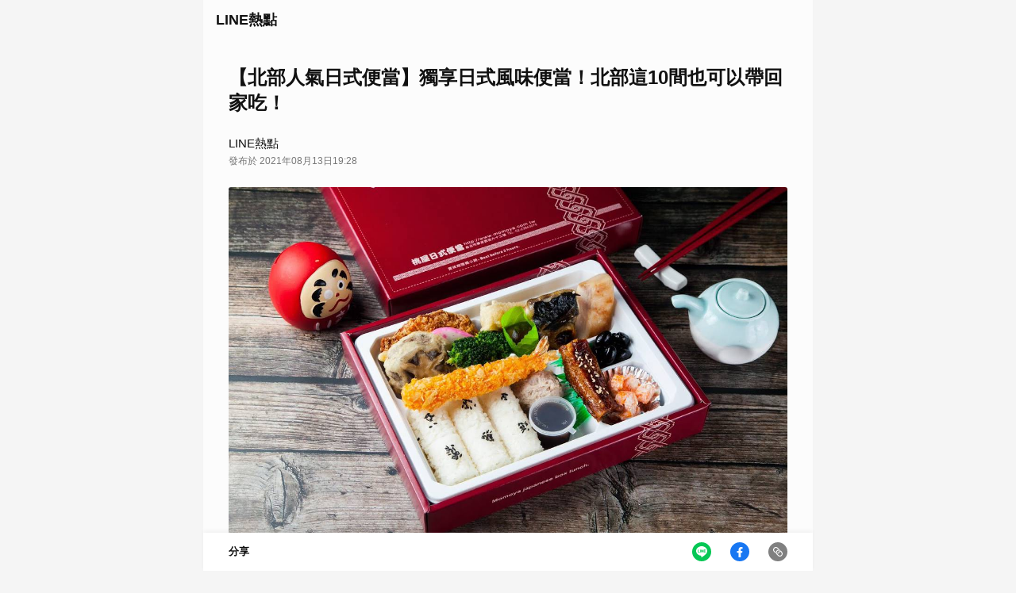

--- FILE ---
content_type: text/html; charset=utf-8
request_url: https://event-web.line.me/ectw/v2/article/JlnP3P?utm_source=SPOTGLNArtical&utm_medium=SPOTGLN&utm_campaign=20210815BoxedMealTestA
body_size: 20682
content:
<!doctype html>
<html data-n-head-ssr lang="zh-Hant" data-n-head="%7B%22lang%22:%7B%22ssr%22:%22zh-Hant%22%7D%7D">
  <head >
    <title>【北部人氣日式便當】獨享日式風味便當！北部這10間也可以帶回家吃！</title><meta charset="utf-8" data-hid="charset"><meta data-n-head="ssr" name="google-site-verification" data-hid="google-site-verification" content="W9cV2YrP_Os6bvNZLz9Lq4iCFqEpO9Pr_RuHFzbZDG4"><meta name="viewport" data-hid="viewport" content="width=device-width, initial-scale=1, maximum-scale=1, minimum-scale=1, user-scalable=no, viewport-fit=cover"><meta property="og:site_name" data-hid="og:site_name" content="LINE TODAY"><meta property="og:image:width" data-hid="og:image:width" content="1200"><meta property="og:image:height" data-hid="og:image:height" content="630"><meta property="twitter:card" data-hid="twitter:card" content="summary_large_image"><meta property="twitter:site" data-hid="twitter:site" content="LINE TODAY"><meta property="og:title" data-hid="og:title" content="【北部人氣日式便當】獨享日式風味便當！北部這10間也可以帶回家吃！"><meta property="twitter:title" data-hid="twitter:title" content="【北部人氣日式便當】獨享日式風味便當！北部這10間也可以帶回家吃！"><meta name="description" data-hid="description" content="對於外食族、小資族來說，三餐在外吃是再正常不過的日常了！不過近期因為疫情的關係，外送及外帶已成為不少人生活上的習慣，想找到經濟實惠又提供外帶..."><meta property="og:description" data-hid="og:description" content="對於外食族、小資族來說，三餐在外吃是再正常不過的日常了！不過近期因為疫情的關係，外送及外帶已成為不少人生活上的習慣，想找到經濟實惠又提供外帶的好店，今日推薦的日式便當得牢記在心！說起便當，本就起源於日本，只是與一般的台式便當相比，日式便當不僅注重包裝設計，配菜的選用也比較健康，傳統的日式蔬菜、水果、奶蛋及肉類基本上一盒便當通通包辦，不用擔心攝取不到營養，這集美觀與美味於一身的日式便當，絕對會是外食族及小資族們的好選擇。（圖片來源/桃屋日式便當） 桃屋日式便當（看地圖） 餐盒組合自由配，從高CP值到精緻價位任君挑選！ （圖片來源/桃屋日式便當） 食吉（看地圖） 享用日式美味也照顧到身體健康，如"><meta property="twitter:description" data-hid="twitter:description" content="對於外食族、小資族來說，三餐在外吃是再正常不過的日常了！不過近期因為疫情的關係，外送及外帶已成為不少人生活上的習慣，想找到經濟實惠又提供外帶的好店，今日推薦的日式便當得牢記在心！說起便當，本就起源於日本，只是與一般的台式便當相比，日式便當不僅注重包裝設計，配菜的選用也比較健康，傳統的日式蔬菜、水果、奶蛋及肉類基本上一盒便當通通包辦，不用擔心攝取不到營養，這集美觀與美味於一身的日式便當，絕對會是外食族及小資族們的好選擇。（圖片來源/桃屋日式便當） 桃屋日式便當（看地圖） 餐盒組合自由配，從高CP值到精緻價位任君挑選！ （圖片來源/桃屋日式便當） 食吉（看地圖） 享用日式美味也照顧到身體健康，如"><meta property="og:image" data-hid="og:image" content="https://today-obs.line-scdn.net/0hOfrXBMKoEElPIQckqkpvHmt3EyZ8TQNKKxdBWxhEKBdiFlceIxNWLTl2SXg1ElFMc08LK2MoSnonEAMadUYILDg/w1200"><meta property="og:image:secure_url" data-hid="og:image:secure_url" content="https://today-obs.line-scdn.net/0hOfrXBMKoEElPIQckqkpvHmt3EyZ8TQNKKxdBWxhEKBdiFlceIxNWLTl2SXg1ElFMc08LK2MoSnonEAMadUYILDg/w1200"><meta property="twitter:image" data-hid="twitter:image" content="https://today-obs.line-scdn.net/0hOfrXBMKoEElPIQckqkpvHmt3EyZ8TQNKKxdBWxhEKBdiFlceIxNWLTl2SXg1ElFMc08LK2MoSnonEAMadUYILDg/w1200"><meta property="og:url" data-hid="og:url" content="https://event-web.line.me/ectw/v2/article/JlnP3P"><meta property="author" data-hid="author" content=""><meta property="provider" data-hid="provider" content="LINE熱點"><meta data-n-head="ssr" property="news_keywords" data-hid="news_keywords" content=""><meta property="og:type" data-hid="og:type" content="article"><meta property="publisher" data-hid="publisher" content="LINE TODAY"><link rel="icon" data-hid="icon" href="https://today.line.me/dist/3d5a54af/static/meta/line-icon192.png" sizes="192x192" type="image/png"><link rel="apple-touch-icon" data-hid="apple-touch-icon" href="https://today.line.me/dist/3d5a54af/static/meta/line-icon180.png" sizes="180x180"><link rel="shortcut icon" data-hid="shortcut icon" href="https://today.line.me/dist/3d5a54af/static/meta/line-icon64.ico"><link rel="preconnect" data-hid="preconnect0" href="https://today.line.me" crossorigin="true"><link rel="preconnect" data-hid="preconnect1" href="https://api.today.line.me/" crossorigin="true"><link rel="preconnect" data-hid="preconnect2" href="https://today-obs.line-scdn.net" crossorigin="true"><link rel="preconnect" data-hid="preconnect3" href="https://securepubads.g.doubleclick.net" crossorigin="true"><link rel="preconnect" data-hid="preconnect4" href="https://static.line-scdn.net" crossorigin="true"><link rel="preconnect" data-hid="preconnect5" href="https://www.googletagmanager.com" crossorigin="true"><link rel="preconnect" data-hid="preconnect6" href="https://uts-front.line-apps.com" crossorigin="true"><link rel="preconnect" data-hid="preconnect7" href="https://sentry-uit.line-apps.com" crossorigin="true"><link rel="dns-prefetch" data-hid="prefetch0" href="https://today.line.me"><link rel="dns-prefetch" data-hid="prefetch1" href="https://api.today.line.me/"><link rel="dns-prefetch" data-hid="prefetch2" href="https://today-obs.line-scdn.net"><link rel="dns-prefetch" data-hid="prefetch3" href="https://securepubads.g.doubleclick.net"><link rel="dns-prefetch" data-hid="prefetch4" href="https://static.line-scdn.net"><link rel="dns-prefetch" data-hid="prefetch5" href="https://www.googletagmanager.com"><link rel="dns-prefetch" data-hid="prefetch6" href="https://uts-front.line-apps.com"><link rel="dns-prefetch" data-hid="prefetch7" href="https://sentry-uit.line-apps.com"><link rel="canonical" data-hid="canonical" href="https://event-web.line.me/ectw/v2/article/JlnP3P"><script data-n-head="ssr" data-hid="initialStyle" type="text/javascript">
!function(){const t=()=>{"main"===window.location.pathname.split("/")[3]&&document.documentElement.classList.add("newsTab");(()=>{if((()=>{try{return window.self!==window.top}catch(t){return!0}})())return!1;const t=navigator.userAgent;return/Line\/\d+\.\d+\.\d+ LIFF/.test(t)||/Line\/\d+\.\d+\.\d+/.test(t)&&/[#|&]access_token=/.test(location.hash)||"1"===window.sessionStorage.getItem("LIFF_STORE:isInClient")})()&&(document.documentElement.classList.add("LIFF","FULL_FLEX_LIFF"),(()=>{const t=navigator.userAgent;return/Line\/\d+\.\d+\.\d+ LIFF\/SubWindow/.test(t)})()&&document.documentElement.classList.add("SUB_WINDOW_LIFF"));const t=(()=>{const t=window.navigator.userAgent.toLowerCase();return/iphone|ipad|ipod/.test(t)?"iOS":/android/.test(t)?"AOS":"web"})();t&&document.documentElement.classList.add(t)};try{t()}catch(t){}}();
</script><script data-n-head="ssr" data-hid="browserCheck" async>
!function(){var e="70",r="11",t="604",n="60",i="16";function a(e,r){if(!e||!r)return!1;for(var t=e.split("."),n=r.split("."),i=Math.max(t.length,n.length),a=0;a<i;a++){var o=Number(t[a]||"0"),u=Number(n[a]||"0");if(o>u)return!0;if(o<u)return!1}return!0}function o(){var o=function(){var e,r,t,n={Edge:[/Edg\/(\S+)/],Chrome:[/Chrome\/(\S+)/],Firefox:[/Firefox\/(\S+)/],Safari:[/Version\/(\S+).*?Safari\//]},i=navigator.userAgent,a=2;for(t in n)for(;e=n[t].shift();)if(r=i.match(e))return t+" "+r[1].match(new RegExp("[^.]+(?:.[^.]+){0,"+--a+"}"))[0];return null}();if(!o)return!0;var u=o.split(" ")[0],c=o.split(" ")[1];switch(u){case"Chrome":return a(c,e);case"Safari":return a(c,r)||a(function(){for(var e,r,t=[/Safari\/(\S+)/],n=navigator.userAgent,i=2;e=t.shift();)if(r=n.match(e))return r[1].match(new RegExp("[^.]+(?:.[^.]+){0,"+--i+"}"))[0];return null}(),t);case"Firefox":return navigator.userAgent.indexOf("Mobile")>0||a(c,n);case"Edge":return navigator.userAgent.indexOf("Mobile")>0||a(c,i);default:return!0}}document.addEventListener("DOMContentLoaded",(function(){o()||(document.querySelector(".browserCheck").style.display="block",document.querySelector(".browserCheck-closeBtn").addEventListener("click",(function(){document.querySelector(".browserCheck").style.display="none"})))}))}();
</script><script data-n-head="ssr" data-hid="transparentImg">window.transparentImg = "[data-uri]";</script><script data-n-head="ssr" data-hid="staticPublicPath">window.staticPublicPath = 'https://today.line.me/dist/3d5a54af/'</script><script data-n-head="ssr" data-hid="ldJson" type="application/ld+json">{"@context":"https://schema.org","@type":"NewsArticle","description":"對於外食族、小資族來說，三餐在外吃是再正常不過的日常了！不過近期因為疫情的關係，外送及外帶已成為不少人生活上的習慣，想找到經濟實惠又提供外帶...","keywords":"","thumbnailUrl":"https://today-obs.line-scdn.net/0hOfrXBMKoEElPIQckqkpvHmt3EyZ8TQNKKxdBWxhEKBdiFlceIxNWLTl2SXg1ElFMc08LK2MoSnonEAMadUYILDg/w580","image":"https://today-obs.line-scdn.net/0hOfrXBMKoEElPIQckqkpvHmt3EyZ8TQNKKxdBWxhEKBdiFlceIxNWLTl2SXg1ElFMc08LK2MoSnonEAMadUYILDg/w580","publisher":{"@type":"Organization","name":"LINE TODAY","logo":{"@type":"ImageObject","url":"https://today.line.me/dist/3d5a54af/static/meta/line-icon192.png"}},"provider":{"@type":"Organization","name":"LINE熱點"},"headline":"【北部人氣日式便當】獨享日式風味便當！北部這10間也可以帶回家吃！","dateModified":"","mainEntityOfPage":"https://event-web.line.me/ectw/v2/article/JlnP3P","articleBody":"對於外食族、小資族來說，三餐在外吃是再正常不過的日常了！不過近期因為疫情的關係，外送及外帶已成為不少人生活上的習慣，想找到經濟實惠又提供外帶...","datePublished":"2021-08-13T19:28:00.000Z"}</script><link rel="stylesheet" href="https://today.line.me/dist/3d5a54af/app.3d5a54af.css"><link rel="stylesheet" href="https://today.line.me/dist/3d5a54af/ServiceProviderAgreement.3d5a54af.css"><link rel="stylesheet" href="https://today.line.me/dist/3d5a54af/pages/_countries/v2/article/_urlPath.3d5a54af.css"><link rel="stylesheet" href="https://today.line.me/dist/3d5a54af/commons/fec760d6.3d5a54af.css"><link rel="stylesheet" href="https://today.line.me/dist/3d5a54af/commons/58b10967.3d5a54af.css"><link rel="stylesheet" href="https://today.line.me/dist/3d5a54af/article.3d5a54af.css"><link rel="stylesheet" href="https://today.line.me/dist/3d5a54af/commons/article~fortune.3d5a54af.css"><link rel="stylesheet" href="https://today.line.me/dist/3d5a54af/335.3d5a54af.css"><link rel="stylesheet" href="https://today.line.me/dist/3d5a54af/floatingBar.3d5a54af.css"><link rel="stylesheet" href="https://today.line.me/dist/3d5a54af/GlnFooter.3d5a54af.css">
  </head>
  <body ontouchstart=" " data-n-head="%7B%22ontouchstart%22:%7B%22ssr%22:%22%20%22%7D%7D">
    <div data-server-rendered="true" id="__nuxt"><!----><div id="__layout"><div class="universalFrame ECTW" data-v-1a6af3f2><div class="browserCheck" data-v-2976fb88 data-v-1a6af3f2><div class="theContainer" data-v-b930ea94 data-v-2976fb88><h3 class="browserCheck-heading header header--lg header--stillness" data-v-27ceb523 data-v-2976fb88>
      請更新您的瀏覽器
    </h3> <p class="browserCheck-content text text--e text--stillness text--regular" data-v-633c5b74 data-v-2976fb88>
      您使用的瀏覽器版本較舊，已不再受支援。建議您更新瀏覽器版本，以獲得最佳使用體驗。
    </p></div> <button class="browserCheck-closeBtn" data-v-2976fb88><span style="font-size:18px;" data-v-3905321e data-v-2976fb88><svg xmlns="http://www.w3.org/2000/svg" width="24" height="24" viewBox="0 0 24 24" data-v-3905321e><path fill="currentColor" fill-rule="evenodd" d="M13.364 12L22 20.636 20.636 22 12 13.364 3.364 22 2 20.636 10.636 12 2 3.364 3.364 2 12 10.636 20.636 2 22 3.364z" data-v-3905321e></path></svg></span></button></div> <noscript data-v-1a6af3f2><div class="noScript" data-v-ba7885b2 data-v-1a6af3f2><div class="theContainer" data-v-b930ea94 data-v-ba7885b2><h3 class="noScript-heading header header--lg header--stillness" data-v-27ceb523 data-v-ba7885b2>
      啟用Javascript
    </h3> <p class="noScript-content text text--e text--stillness text--regular" data-v-633c5b74 data-v-ba7885b2>
      請在瀏覽器上啟用JavaScript來瀏覽頁面中的所有內容。
    </p></div></div></noscript> <!----> <div class="universalFrame-wrap" data-v-1a6af3f2><div id="titlebar" class="titlebar" data-v-5fd87f6f data-v-1a6af3f2><!----> <div class="titlebar-content" data-v-5fd87f6f><button class="titlebar-btn titlebar-back theButton theButton--quaternary theButton--sm theButton--iconOnly" data-v-29df5a2c data-v-5fd87f6f><span class="theButton-icon" data-v-29df5a2c><span style="font-size:24px;" data-v-94bcd04a data-v-5fd87f6f><svg xmlns="http://www.w3.org/2000/svg" width="22" height="22" viewBox="0 0 22 22" data-v-94bcd04a><path fill="currentColor" fill-rule="evenodd" d="M8.004 2.658L.241 10.42c-.295.294-.319.756-.074 1.078l.074.084 7.763 7.76 1.163-1.161L1.985 11l7.182-7.18-1.163-1.162z" data-v-94bcd04a></path></svg></span></span> <!----> <!----></button> <!----> <div class="titlebar-subtitle" data-v-5fd87f6f><h2 class="titlebar-text header header--lg header--primary header--ellipsis1" data-v-27ceb523 data-v-5fd87f6f>LINE熱點</h2></div> <div class="titlebar-rightContent" data-v-5fd87f6f><!----></div></div></div> <!----> <div class="swipeBack" data-v-ee9d7b64 data-v-1d025ac0><div data-v-ee9d7b64 data-v-1d025ac0><div data-v-1d025ac0><div class="main-wrap articleEnd" data-v-f7da27da data-v-1d025ac0><div data-v-f7da27da><div data-v-f7da27da><h1 data-anchor-id="article:152652413:60d2f6a87a453271a29c1f49" class="entityTitle designatedMargin header header--xxl header--primary" data-v-27ceb523 data-v-f8d35852>
  【北部人氣日式便當】獨享日式風味便當！北部這10間也可以帶回家吃！
</h1></div><div data-v-f7da27da><div data-anchor-id="article:152652413:60d2f6a87a453271a29c1f4a" class="entityPublishInfo" data-v-3ffa6104><div class="entityPublishInfo-details" data-v-3ffa6104><!----> <div class="entityPublishInfo-meta" data-v-3ffa6104><h4 class="entityPublishInfo-publisher header header--sm header--primary header--ellipsis1" data-v-27ceb523 data-v-3ffa6104><div to="[object Object]" data-v-3ffa6104>
          LINE熱點
        </div></h4> <span class="entityPublishInfo-meta-info text text--f text--secondary text--regular" data-v-633c5b74 data-v-3ffa6104>
        發布於 2021年08月13日19:28
      </span></div></div> <!----></div></div><div data-v-f7da27da><div data-anchor-id="article:152652413:60d2f6a87a453271a29c1f4b" class="articleContent" data-v-79952e65><article class="news-content textSize--md" data-v-79952e65><figure class="fig-cont include-image"><a href="https://lin.ee/iq7lUsD" target="_blank"><div class="image-wrapper image-wrapper-withsizes"><img data-hashid="0hOfrXBMKoEElPIQckqkpvHmt3EyZ8TQNKKxdBWxhEKBdiFlceIxNWLTl2SXg1ElFMc08LK2MoSnonEAMadUYILDg" src="https://today-obs.line-scdn.net/0hOfrXBMKoEElPIQckqkpvHmt3EyZ8TQNKKxdBWxhEKBdiFlceIxNWLTl2SXg1ElFMc08LK2MoSnonEAMadUYILDg/w644" alt="" data-width="1334" data-height="890" srcset="https://today-obs.line-scdn.net/0hOfrXBMKoEElPIQckqkpvHmt3EyZ8TQNKKxdBWxhEKBdiFlceIxNWLTl2SXg1ElFMc08LK2MoSnonEAMadUYILDg/w644 375w, https://today-obs.line-scdn.net/0hOfrXBMKoEElPIQckqkpvHmt3EyZ8TQNKKxdBWxhEKBdiFlceIxNWLTl2SXg1ElFMc08LK2MoSnonEAMadUYILDg/w644 768w, https://today-obs.line-scdn.net/0hOfrXBMKoEElPIQckqkpvHmt3EyZ8TQNKKxdBWxhEKBdiFlceIxNWLTl2SXg1ElFMc08LK2MoSnonEAMadUYILDg/w1200 1200w" onerror="this.src=this.srcset=window.transparentImg;"><div class="placeholder" style="padding-bottom: 66.71664167916042%;"></div></div></a><figcaption></figcaption></figure><figure class="fig-cont include-image"><div class="image-wrapper image-wrapper-withsizes"><img data-hashid="0hsHOFw5wNLGdyPzsKltxTMFZpLwhBUz9kFgl9dSVaFDlfCGswHg1rUlJodQNaDT9lTlE3B1I-cVcaDj80SFliUVI" src="[data-uri]" alt="" data-width="730" data-height="520" data-srcset="https://today-obs.line-scdn.net/0hsHOFw5wNLGdyPzsKltxTMFZpLwhBUz9kFgl9dSVaFDlfCGswHg1rUlJodQNaDT9lTlE3B1I-cVcaDj80SFliUVI/w644 375w, https://today-obs.line-scdn.net/0hsHOFw5wNLGdyPzsKltxTMFZpLwhBUz9kFgl9dSVaFDlfCGswHg1rUlJodQNaDT9lTlE3B1I-cVcaDj80SFliUVI/w644 768w, https://today-obs.line-scdn.net/0hsHOFw5wNLGdyPzsKltxTMFZpLwhBUz9kFgl9dSVaFDlfCGswHg1rUlJodQNaDT9lTlE3B1I-cVcaDj80SFliUVI/w1200 1200w" data-src="https://today-obs.line-scdn.net/0hsHOFw5wNLGdyPzsKltxTMFZpLwhBUz9kFgl9dSVaFDlfCGswHg1rUlJodQNaDT9lTlE3B1I-cVcaDj80SFliUVI/w644" data-expand="300" onerror="this.src=this.srcset=window.transparentImg;this.setAttribute(&quot;lazy&quot;, &quot;error&quot;);" class="lazyload"><span></span><div class="placeholder" style="padding-bottom: 71.23287671232876%;"></div></div><figcaption></figcaption></figure><p>對於外食族、小資族來說，三餐在外吃是再正常不過的日常了！不過近期因為疫情的關係，外送及外帶已成為不少人生活上的習慣，想找到經濟實惠又提供外帶的好店，今日推薦的日式便當得牢記在心！說起便當，本就起源於日本，只是與一般的台式便當相比，日式便當不僅注重包裝設計，配菜的選用也比較健康，傳統的日式蔬菜、水果、奶蛋及肉類基本上一盒便當通通包辦，不用擔心攝取不到營養，這集美觀與美味於一身的日式便當，絕對會是外食族及小資族們的好選擇。（圖片來源/<a href="https://lin.ee/iq7lUsD" target="_blank">桃屋日式便當</a>）</p><blockquote><p><b>桃屋日式便當（<a href="https://lin.ee/iq7lUsD" target="_blank">看地圖</a>）</b></p></blockquote><p>餐盒組合自由配，從高CP值到精緻價位任君挑選！</p><figure class="fig-cont include-image"><a href="https://lin.ee/iq7lUsD" target="_blank"><div class="image-wrapper image-wrapper-withsizes"><img data-hashid="0hThzgM1MrC0dHHhwqoHl0EGNICCh0chhEIyhaVRB7MxlqKUwQKywUI2NJUnE5KR9Ge3AQJ2YWUXQvLxgUfXhEImM" src="[data-uri]" alt="" data-width="1334" data-height="890" data-srcset="https://today-obs.line-scdn.net/0hThzgM1MrC0dHHhwqoHl0EGNICCh0chhEIyhaVRB7MxlqKUwQKywUI2NJUnE5KR9Ge3AQJ2YWUXQvLxgUfXhEImM/w644 375w, https://today-obs.line-scdn.net/0hThzgM1MrC0dHHhwqoHl0EGNICCh0chhEIyhaVRB7MxlqKUwQKywUI2NJUnE5KR9Ge3AQJ2YWUXQvLxgUfXhEImM/w644 768w, https://today-obs.line-scdn.net/0hThzgM1MrC0dHHhwqoHl0EGNICCh0chhEIyhaVRB7MxlqKUwQKywUI2NJUnE5KR9Ge3AQJ2YWUXQvLxgUfXhEImM/w1200 1200w" data-src="https://today-obs.line-scdn.net/0hThzgM1MrC0dHHhwqoHl0EGNICCh0chhEIyhaVRB7MxlqKUwQKywUI2NJUnE5KR9Ge3AQJ2YWUXQvLxgUfXhEImM/w644" data-expand="300" onerror="this.src=this.srcset=window.transparentImg;this.setAttribute(&quot;lazy&quot;, &quot;error&quot;);" class="lazyload"><div class="placeholder" style="padding-bottom: 66.71664167916042%;"></div></div></a><figcaption></figcaption></figure><p>（圖片來源/<a href="https://lin.ee/iq7lUsD" target="_blank">桃屋日式便當</a>）<br></p><blockquote><p><b>食吉（<a href="https://lin.ee/1FtfvDFd" target="_blank">看地圖</a>）</b></p></blockquote><p>享用日式美味也照顧到身體健康，如果要尋找一份營養均衡又清爽無負擔的日式餐盒就來「食吉」吧！</p><figure class="fig-cont include-image"><a href="https://lin.ee/1FtfvDFd" target="_blank"><div class="image-wrapper image-wrapper-withsizes"><img data-hashid="0h2lRJYsaJbUNvM3ouiHoSFEtlbixcX35ACwU8UThWVR1CBCoUAwFyJR5kNXtLAy8WU112Ikk7O3sHAn4QVVUiJB4" src="[data-uri]" alt="" data-width="1495" data-height="1075" data-srcset="https://today-obs.line-scdn.net/0h2lRJYsaJbUNvM3ouiHoSFEtlbixcX35ACwU8UThWVR1CBCoUAwFyJR5kNXtLAy8WU112Ikk7O3sHAn4QVVUiJB4/w644 375w, https://today-obs.line-scdn.net/0h2lRJYsaJbUNvM3ouiHoSFEtlbixcX35ACwU8UThWVR1CBCoUAwFyJR5kNXtLAy8WU112Ikk7O3sHAn4QVVUiJB4/w644 768w, https://today-obs.line-scdn.net/0h2lRJYsaJbUNvM3ouiHoSFEtlbixcX35ACwU8UThWVR1CBCoUAwFyJR5kNXtLAy8WU112Ikk7O3sHAn4QVVUiJB4/w1200 1200w" data-src="https://today-obs.line-scdn.net/0h2lRJYsaJbUNvM3ouiHoSFEtlbixcX35ACwU8UThWVR1CBCoUAwFyJR5kNXtLAy8WU112Ikk7O3sHAn4QVVUiJB4/w644" data-expand="300" onerror="this.src=this.srcset=window.transparentImg;this.setAttribute(&quot;lazy&quot;, &quot;error&quot;);" class="lazyload"><div class="placeholder" style="padding-bottom: 71.90635451505017%;"></div></div></a><figcaption></figcaption></figure><p>（圖片來源/<a href="https://lin.ee/1FtfvDFd" target="_blank">食吉</a>）<br></p><blockquote><p><b>鰻屋日式燒烤便當（<a href="https://lin.ee/ahUHjNK" target="_blank">看地圖</a>）</b></p></blockquote><p>品嚐日式美味不必掏空荷包，百元餐盒看這家！</p><figure class="fig-cont include-image"><a href="https://lin.ee/ahUHjNK" target="_blank"><div class="image-wrapper image-wrapper-withsizes"><img data-hashid="0hX7YGAmbuBxhkPhB1gJ94T0BoBHdXUhQbAAhWCjNbP0ZJCUBPCAxAKUZpXiBPCkAdWFAceEU_XC8MDxRLXlhJKkY" src="[data-uri]" alt="" data-width="2880" data-height="2304" data-srcset="https://today-obs.line-scdn.net/0hX7YGAmbuBxhkPhB1gJ94T0BoBHdXUhQbAAhWCjNbP0ZJCUBPCAxAKUZpXiBPCkAdWFAceEU_XC8MDxRLXlhJKkY/w644 375w, https://today-obs.line-scdn.net/0hX7YGAmbuBxhkPhB1gJ94T0BoBHdXUhQbAAhWCjNbP0ZJCUBPCAxAKUZpXiBPCkAdWFAceEU_XC8MDxRLXlhJKkY/w644 768w, https://today-obs.line-scdn.net/0hX7YGAmbuBxhkPhB1gJ94T0BoBHdXUhQbAAhWCjNbP0ZJCUBPCAxAKUZpXiBPCkAdWFAceEU_XC8MDxRLXlhJKkY/w1200 1200w" data-src="https://today-obs.line-scdn.net/0hX7YGAmbuBxhkPhB1gJ94T0BoBHdXUhQbAAhWCjNbP0ZJCUBPCAxAKUZpXiBPCkAdWFAceEU_XC8MDxRLXlhJKkY/w644" data-expand="300" onerror="this.src=this.srcset=window.transparentImg;this.setAttribute(&quot;lazy&quot;, &quot;error&quot;);" class="lazyload"><div class="placeholder" style="padding-bottom: 80%;"></div></div></a><figcaption></figcaption></figure><p>（圖片來源/<a href="https://lin.ee/ahUHjNK" target="_blank">鰻屋日式燒烤便當</a>）<br></p><blockquote><p><b>春月日式食堂（<a href="https://lin.ee/J2uTre8" target="_blank">看地圖</a>）</b></p></blockquote><p>從酥炸天婦羅到豪華生魚片丼，今天你想吃哪一味？</p><figure class="fig-cont include-image"><a href="https://lin.ee/J2uTre8" target="_blank"><div class="image-wrapper image-wrapper-withsizes"><img data-hashid="0h7n6TJJc4aEELLX8s790XFi97ay44QXtCbxs5U1xIUB8mGi8WZx8vdyh6MXAuH39FN0NzISwkN3NjHHsSMUsmLyg" src="[data-uri]" alt="" data-width="1200" data-height="1200" data-srcset="https://today-obs.line-scdn.net/0h7n6TJJc4aEELLX8s790XFi97ay44QXtCbxs5U1xIUB8mGi8WZx8vdyh6MXAuH39FN0NzISwkN3NjHHsSMUsmLyg/w644 375w, https://today-obs.line-scdn.net/0h7n6TJJc4aEELLX8s790XFi97ay44QXtCbxs5U1xIUB8mGi8WZx8vdyh6MXAuH39FN0NzISwkN3NjHHsSMUsmLyg/w644 768w, https://today-obs.line-scdn.net/0h7n6TJJc4aEELLX8s790XFi97ay44QXtCbxs5U1xIUB8mGi8WZx8vdyh6MXAuH39FN0NzISwkN3NjHHsSMUsmLyg/w1200 1200w" data-src="https://today-obs.line-scdn.net/0h7n6TJJc4aEELLX8s790XFi97ay44QXtCbxs5U1xIUB8mGi8WZx8vdyh6MXAuH39FN0NzISwkN3NjHHsSMUsmLyg/w644" data-expand="300" onerror="this.src=this.srcset=window.transparentImg;this.setAttribute(&quot;lazy&quot;, &quot;error&quot;);" class="lazyload"><div class="placeholder" style="padding-bottom: 100%;"></div></div></a><figcaption></figcaption></figure><p>（圖片來源/<a href="https://lin.ee/J2uTre8" target="_blank">春月日式食堂</a>）<br></p><blockquote><p><b>豪寶日式料理（<a href="https://lin.ee/P4jcnMA" target="_blank">看地圖</a>）</b></p></blockquote><p>不只有肉食與海鮮，還有素食者也能享受的鮮菇料理！</p><figure class="fig-cont include-image"><a href="https://lin.ee/P4jcnMA" target="_blank"><div class="image-wrapper image-wrapper-withsizes"><img data-hashid="0hW3KKzbwUCBx2Mh9xkhN3S01kC3NFXhsfEgRZDiFXMEJbBU9LGgBPfFRlUC5YABtJSlwTfVYzV2laVkpMSlVAfQ" src="[data-uri]" alt="" data-width="1200" data-height="800" data-srcset="https://today-obs.line-scdn.net/0hW3KKzbwUCBx2Mh9xkhN3S01kC3NFXhsfEgRZDiFXMEJbBU9LGgBPfFRlUC5YABtJSlwTfVYzV2laVkpMSlVAfQ/w644 375w, https://today-obs.line-scdn.net/0hW3KKzbwUCBx2Mh9xkhN3S01kC3NFXhsfEgRZDiFXMEJbBU9LGgBPfFRlUC5YABtJSlwTfVYzV2laVkpMSlVAfQ/w644 768w, https://today-obs.line-scdn.net/0hW3KKzbwUCBx2Mh9xkhN3S01kC3NFXhsfEgRZDiFXMEJbBU9LGgBPfFRlUC5YABtJSlwTfVYzV2laVkpMSlVAfQ/w1200 1200w" data-src="https://today-obs.line-scdn.net/0hW3KKzbwUCBx2Mh9xkhN3S01kC3NFXhsfEgRZDiFXMEJbBU9LGgBPfFRlUC5YABtJSlwTfVYzV2laVkpMSlVAfQ/w644" data-expand="300" onerror="this.src=this.srcset=window.transparentImg;this.setAttribute(&quot;lazy&quot;, &quot;error&quot;);" class="lazyload"><div class="placeholder" style="padding-bottom: 66.66666666666666%;"></div></div></a><figcaption></figcaption></figure><p>（圖片來源/<a href="https://lin.ee/P4jcnMA" target="_blank">豪寶日式料理</a>）</p><blockquote><p><b>海苑日食（<a href="https://lin.ee/NMc2eOg" target="_blank">看地圖</a>）</b></p></blockquote><blockquote><p><b>御品軒日式會議餐盒壽司-敦南店（<a href="https://lin.ee/NeEZ5d8" target="_blank">看地圖</a>）</b></p></blockquote><blockquote><p><b>可愛家日式便當（<a href="https://lin.ee/uEEJs7h" target="_blank">看地圖</a>）</b></p></blockquote><blockquote><p><b>福岡日式簡餐（<a href="https://lin.ee/7QfGymQ8" target="_blank">看地圖</a>）</b></p></blockquote><blockquote><p><b>一勝米製舖（<a href="https://lin.ee/acgjkxC" target="_blank">看地圖</a>）</b></p></blockquote><p><b><span style="color:rgb(255,0,0);">✨LINE熱點 線上點餐外帶、外送服務專區：</span></b><br></p><p><b>立即點 <a href="https://lin.ee/up7uzIA" target="_blank">有無外送</a></b></p><p><b>立即點 <a href="https://lin.ee/Bejcbw7" target="_blank">你訂</a></b></p><p><b>立即點 <a href="https://lin.ee/XV23f05" target="_blank">Ocard</a></b></p><p><b>立即點 <a href="https://lin.ee/DA4VcId" target="_blank">肚肚</a></b><br></p><p><b>立即點 <a href="https://lin.ee/IXqCg05" target="_blank">快一點</a></b></p><p><b>立即點 <a href="https://lin.ee/4h3YN6D" target="_blank">FunNow</a></b></p><p><b>立即點 <a href="https://lin.ee/57hRgIH" target="_blank">大麥</a></b></p><p><b>跑跑腿 北部地區立即點擊商家資訊卡下的服務按鈕！</b><a href="https://event-web.line.me/ectw/article/GaEQO8?utm_source=SPOTGLNArtical&amp;utm_medium=SPOTGLNArtical&amp;utm_campaign=20210720MissionStickeruglyrabbit" target="_blank"></a></p><p><b><a href="https://event-web.line.me/ectw/article/GaEQO8?utm_source=SPOTGLNArtical&amp;utm_medium=SPOTGLNArtical&amp;utm_campaign=20210720MissionStickeruglyrabbit" target="_blank">● 萌到爆表《醜白兔》華麗登場！貼圖免費下載中&gt;&gt;</a></b></p><figure class="fig-cont include-image"><a href="https://event-web.line.me/ectw/article/GaEQO8?utm_source=SPOTGLNArtical&amp;utm_medium=SPOTGLNArtical&amp;utm_campaign=20210720MissionStickeruglyrabbit" target="_blank"><div class="image-wrapper image-wrapper-withsizes"><img data-hashid="0hVes5y6ANCUpOTB41wtl2HWoaCiV9IBpJKnpYWBkpMRRje04ceyNGfmgbUC83fUdPciJFf2xPUX4mfRoYd3pPf2g" src="[data-uri]" alt="" data-width="1200" data-height="628" data-srcset="https://today-obs.line-scdn.net/0hVes5y6ANCUpOTB41wtl2HWoaCiV9IBpJKnpYWBkpMRRje04ceyNGfmgbUC83fUdPciJFf2xPUX4mfRoYd3pPf2g/w644 375w, https://today-obs.line-scdn.net/0hVes5y6ANCUpOTB41wtl2HWoaCiV9IBpJKnpYWBkpMRRje04ceyNGfmgbUC83fUdPciJFf2xPUX4mfRoYd3pPf2g/w644 768w, https://today-obs.line-scdn.net/0hVes5y6ANCUpOTB41wtl2HWoaCiV9IBpJKnpYWBkpMRRje04ceyNGfmgbUC83fUdPciJFf2xPUX4mfRoYd3pPf2g/w1200 1200w" data-src="https://today-obs.line-scdn.net/0hVes5y6ANCUpOTB41wtl2HWoaCiV9IBpJKnpYWBkpMRRje04ceyNGfmgbUC83fUdPciJFf2xPUX4mfRoYd3pPf2g/w644" data-expand="300" onerror="this.src=this.srcset=window.transparentImg;this.setAttribute(&quot;lazy&quot;, &quot;error&quot;);" class="lazyload"><div class="placeholder" style="padding-bottom: 52.33333333333333%;"></div></div></a><figcaption></figcaption></figure><p><b><a href="https://lin.ee/Gn8KCvw/czvn" target="_blank">●曬出你的美味餐盒，在宅安心享，寫評論挺餐飲！ </a></b></p><p>現在只要在「LINE熱點」上，分享你最喜歡的美味餐盒店家，留下寶貴評論，並上傳精彩美食照片，即可獲得刮刮卡乙張！</p><figure class="fig-cont include-image"><a href="https://lin.ee/Gn8KCvw/czvn" target="_blank"><div class="image-wrapper image-wrapper-withsizes"><img data-hashid="0hP3IJ7j-zDxx0Mxhj-3pwS1BlDHNHXxwfEAVeDiNWN0JZBEhKQVxDegVkVyxfC0AeSF1Dc1QwUC0cAhxOTQVIewU" src="[data-uri]" alt="" data-width="1200" data-height="628" data-srcset="https://today-obs.line-scdn.net/0hP3IJ7j-zDxx0Mxhj-3pwS1BlDHNHXxwfEAVeDiNWN0JZBEhKQVxDegVkVyxfC0AeSF1Dc1QwUC0cAhxOTQVIewU/w644 375w, https://today-obs.line-scdn.net/0hP3IJ7j-zDxx0Mxhj-3pwS1BlDHNHXxwfEAVeDiNWN0JZBEhKQVxDegVkVyxfC0AeSF1Dc1QwUC0cAhxOTQVIewU/w644 768w, https://today-obs.line-scdn.net/0hP3IJ7j-zDxx0Mxhj-3pwS1BlDHNHXxwfEAVeDiNWN0JZBEhKQVxDegVkVyxfC0AeSF1Dc1QwUC0cAhxOTQVIewU/w1200 1200w" data-src="https://today-obs.line-scdn.net/0hP3IJ7j-zDxx0Mxhj-3pwS1BlDHNHXxwfEAVeDiNWN0JZBEhKQVxDegVkVyxfC0AeSF1Dc1QwUC0cAhxOTQVIewU/w644" data-expand="300" onerror="this.src=this.srcset=window.transparentImg;this.setAttribute(&quot;lazy&quot;, &quot;error&quot;);" class="lazyload"><div class="placeholder" style="padding-bottom: 52.33333333333333%;"></div></div></a><figcaption></figcaption></figure><p><b>● <a href="https://event-web.line.me/ectw/publication/8f6660442bdaa1a9ed638df020188b7f710b1472c6c021be9ac1ee1b75347673" target="_blank">熱門夯話題︱更多精彩的吃喝玩樂情報都在這&gt;&gt;</a></b><br></p><figure class="fig-cont include-image"><div class="image-wrapper image-wrapper-withsizes"><img data-hashid="0h11lZ3piYbh5RI3lztKYRSXV1bXFiT30dNRU_DAZGVkB8FClJPREoLXd0Ny18GikYbU0icHQgMi05En1Na0R2Knc" src="[data-uri]" alt="" data-width="1736" data-height="850" data-srcset="https://today-obs.line-scdn.net/0h11lZ3piYbh5RI3lztKYRSXV1bXFiT30dNRU_DAZGVkB8FClJPREoLXd0Ny18GikYbU0icHQgMi05En1Na0R2Knc/w644 375w, https://today-obs.line-scdn.net/0h11lZ3piYbh5RI3lztKYRSXV1bXFiT30dNRU_DAZGVkB8FClJPREoLXd0Ny18GikYbU0icHQgMi05En1Na0R2Knc/w644 768w, https://today-obs.line-scdn.net/0h11lZ3piYbh5RI3lztKYRSXV1bXFiT30dNRU_DAZGVkB8FClJPREoLXd0Ny18GikYbU0icHQgMi05En1Na0R2Knc/w1200 1200w" data-src="https://today-obs.line-scdn.net/0h11lZ3piYbh5RI3lztKYRSXV1bXFiT30dNRU_DAZGVkB8FClJPREoLXd0Ny18GikYbU0icHQgMi05En1Na0R2Knc/w644" data-expand="300" onerror="this.src=this.srcset=window.transparentImg;this.setAttribute(&quot;lazy&quot;, &quot;error&quot;);" class="lazyload"><span></span><div class="placeholder" style="padding-bottom: 48.963133640552996%;"></div></div><figcaption></figcaption></figure></article> <!----></div></div><div data-anchor-id="article:152652413:60d2f6a87a453271a29c1f4f" style="border:0;clip:rect(1px, 1px, 1px, 1px);clip-path:inset(50%);height:1px;margin:-1px;overflow:hidden;padding:0;position:absolute;width:1px;word-wrap:normal;" data-v-f7da27da><div class="floatingBar-container" data-v-0e110531 data-v-d1ae425e><div class="interactive-wrapper" data-v-0e110531 data-v-d1ae425e><div class="interactive-items" data-v-0e110531 data-v-d1ae425e><span class="interactive-shareText text text--e text--primary text--bold" data-v-633c5b74 data-v-d1ae425e>
        分享
      </span> <!----> <!----></div> <div class="interactive-items" data-v-0e110531 data-v-d1ae425e><div class="interactiveShare" data-v-3cc323ca data-v-d1ae425e><!----><!----><!----> <!----></div></div></div> <!----> <!----></div></div></div></div></div></div></div> <footer data-fetch-key="0" class="footer" data-v-e41f4df8 data-v-1a6af3f2><div class="theContainer" data-v-b930ea94 data-v-e41f4df8><!----> <!----> <a href="/ectw/v3/service/terms" class="footer-info" data-v-e41f4df8><span class="text text--e text--tertiary text--regular" data-v-633c5b74 data-v-e41f4df8>
        服務條款
      </span></a> <a href="https://privacy.linepluscorp.com/info/privacypolicy/tw" class="footer-info" data-v-e41f4df8><span class="text text--e text--tertiary text--regular" data-v-633c5b74 data-v-e41f4df8>
        隱私權政策
      </span></a> <a href="/ectw/v3/service/disclaimer" class="footer-info" data-v-e41f4df8><span class="text text--e text--tertiary text--regular" data-v-633c5b74 data-v-e41f4df8>
        服務聲明
      </span></a> <address class="footer-address" data-v-b930ea94 data-v-e41f4df8><span class="text text--e text--quaternary text--regular" data-v-633c5b74 data-v-e41f4df8>
        © LINE Plus Corporation
      </span></address></div></footer></div></div></div></div><script>window.__NUXT__=(function(a,b,c,d,e,f,g,h,i,j,k,l,m,n,o,p,q,r,s,t,u,v,w,x,y,z,A,B,C,D,E,F,G,H,I,J,K,L,M,N,O,P,Q,R,S,T,U,V,W,X,Y,Z,_,$,aa,ab,ac,ad,ae,af,ag,ah,ai,aj,ak,al,am,an,ao,ap,aq,ar,as,at){return {layout:"default",data:[{}],fetch:[{textTag:{SPAN:"span",P:"p",DIV:"div",CAPTION:"caption",FIGCAPTION:"figcaption"},textType:{A:"a",B:"b",C:"c",C_WIDE:"cWide",D:"d",E:"e",E_X_WIDE:"eXWide",F:"f",F_NARROW:"fNarrow",G:"g"},textColor:{PRIMARY:"primary",SECONDARY:"secondary",TERTIARY:"tertiary",QUATERNARY:"quaternary",NEGATIVE:"negative",STILLNESS:"stillness",STILLNESS_ALT:"stillness-alt",POPULAR:"popular",SIGNIFICANT:"significant",BRAND:"brand",LINK:"link"}}],error:k,state:{gaId:x,enableSPA:a,view:d,previewMode:{listing:a,article:a},pollAnswers:d,country:y,textSize:"md",articleWorkerStates:d,types:{},video:{programUrlMap:{},broadcastUrlMap:{},watchLogs:{},type:{}},user:{nativeUserName:c,nativeUserProfilePicture:c,userInfo:k,userSetting:k,group:"NA",gender:c,age:c,autoplay:k,theme:"light",friendshipList:{CP:{},ELECTION_PROFILE:{}},constants:{},types:{}},ui:{ENABLE_SWIPE_BACK:a,FORCE_FLOATING_DISPLAY:a,HAS_FLOATING_BAR:a,HAS_MODAL_SHEET_COMMENT:a,FORCE_POP_UP_AD_DISPLAY:new Set([]),ENABLE_BOTTOM_WINDOW:b,ENABLE_POLL_SELECT_PANEL:b,HAS_BOTTOM_MODAL:a,types:{}},titlebar:{mainTitle:{text:o},subTitle:{text:e},leftButton:a,height:f,isFixed:a,types:{}},tab:{tabs:[],previousIndex:f,currentIndex:f,activeMenu:a,activeFooterMenu:a,parser:{},types:{}},page:{pages:{"152652413":{modules:[{id:"article:152652413:60d2f6a87a453271a29c1f49",type:z,name:"ENTITY TITLE",source:z,listing:[]},{id:"article:152652413:60d2f6a87a453271a29c1f4a",type:A,name:"PUBLISH INFO",source:A,enableSubscribe:a,enableCp:b,enableCpLogo:a,subscribable:a,listing:[]},{id:"article:152652413:60d2f6a87a453271a29c1f4b",type:B,name:"ENTITY BODY",source:B,listing:[]},{id:"article:152652413:60d2f6a87a453271a29c1f4f",type:C,name:"Floating Bar",source:C,actions:[],sns:["LINE","FACEBOOK","COPY"],listing:[]}],id:g,templateId:"60d2f712a067351535f02393",name:p,type:"ARTICLE,GENERAL",rawType:"ARTICLE",urlPath:l,shareProperties:{title:p,description:D,image:{hash:E},allowSEO:b,url:"https:\u002F\u002Fevent-web.line.me\u002Fectw\u002Fv2\u002Farticle\u002FJlnP3P"},events:d,ecEventEnabled:d,categoryId:F,status:"DONE",updatedTime:1768401443928}},urlPaths:{JlnP3P:g},isSubscriptionPage:{"152652413":a},createTabPageId:{},generate:{},parser:{},types:{}},listing:{listings:{},checkListingIsPreload:{},checkListingShouldLoadMore:{},constants:{},parser:{},types:{}},lineenv:{lineEnv:q,lineNativeReady:a,lineNativeReadyData:{},LIFFReady:a,LIFFReadyData:{mid:c,appVersion:c,userId:c,displayName:c,pictureUrl:c,statusMessage:c},LIFFViewType:c,webLIFFReady:a,webLIFFReadyData:{mid:c,userId:c,displayName:c,pictureUrl:c,statusMessage:c},accessToken:c,types:{}},interactive:{interactives:{},sendingLike:a,displayShareModal:a,openedReactionPanels:{},types:{}},article:{articles:{},contents:{"152652413":{id:g,title:p,publisher:e,publisherId:h,publishTimeUnix:1628882880000,contentType:i,thumbnail:{type:j,hash:E},url:{hash:l,url:"https:\u002F\u002Fevent-web.line.me\u002Fectw\u002Fv3\u002Farticle\u002FJlnP3P"},categoryId:F,categoryName:e,shortDescription:D,language:"zh",content:"\u003Cfigure class=\"fig-cont include-image\"\u003E\u003Ca href=\"https:\u002F\u002Flin.ee\u002Fiq7lUsD\" target=\"_blank\"\u003E\u003Cdiv class=\"image-wrapper image-wrapper-withsizes\"\u003E\u003Cimg data-hashid=\"0hOfrXBMKoEElPIQckqkpvHmt3EyZ8TQNKKxdBWxhEKBdiFlceIxNWLTl2SXg1ElFMc08LK2MoSnonEAMadUYILDg\" src=\"https:\u002F\u002Ftoday-obs.line-scdn.net\u002F0hOfrXBMKoEElPIQckqkpvHmt3EyZ8TQNKKxdBWxhEKBdiFlceIxNWLTl2SXg1ElFMc08LK2MoSnonEAMadUYILDg\u002Fw644\" alt=\"\" data-width=\"1334\" data-height=\"890\" srcset=\"https:\u002F\u002Ftoday-obs.line-scdn.net\u002F0hOfrXBMKoEElPIQckqkpvHmt3EyZ8TQNKKxdBWxhEKBdiFlceIxNWLTl2SXg1ElFMc08LK2MoSnonEAMadUYILDg\u002Fw644 375w, https:\u002F\u002Ftoday-obs.line-scdn.net\u002F0hOfrXBMKoEElPIQckqkpvHmt3EyZ8TQNKKxdBWxhEKBdiFlceIxNWLTl2SXg1ElFMc08LK2MoSnonEAMadUYILDg\u002Fw644 768w, https:\u002F\u002Ftoday-obs.line-scdn.net\u002F0hOfrXBMKoEElPIQckqkpvHmt3EyZ8TQNKKxdBWxhEKBdiFlceIxNWLTl2SXg1ElFMc08LK2MoSnonEAMadUYILDg\u002Fw1200 1200w\" onerror=\"this.src=this.srcset=window.transparentImg;\"\u003E\u003Cdiv class=\"placeholder\" style=\"padding-bottom: 66.71664167916042%;\"\u003E\u003C\u002Fdiv\u003E\u003C\u002Fdiv\u003E\u003C\u002Fa\u003E\u003Cfigcaption\u003E\u003C\u002Ffigcaption\u003E\u003C\u002Ffigure\u003E\u003Cfigure class=\"fig-cont include-image\"\u003E\u003Cdiv class=\"image-wrapper image-wrapper-withsizes\"\u003E\u003Cimg data-hashid=\"0hsHOFw5wNLGdyPzsKltxTMFZpLwhBUz9kFgl9dSVaFDlfCGswHg1rUlJodQNaDT9lTlE3B1I-cVcaDj80SFliUVI\" src=\"data:image\u002Fgif;base64,R0lGODlhAQABAIAAAAAAAP\u002F\u002F\u002FyH5BAEAAAAALAAAAAABAAEAAAIBRAA7\" alt=\"\" data-width=\"730\" data-height=\"520\" data-srcset=\"https:\u002F\u002Ftoday-obs.line-scdn.net\u002F0hsHOFw5wNLGdyPzsKltxTMFZpLwhBUz9kFgl9dSVaFDlfCGswHg1rUlJodQNaDT9lTlE3B1I-cVcaDj80SFliUVI\u002Fw644 375w, https:\u002F\u002Ftoday-obs.line-scdn.net\u002F0hsHOFw5wNLGdyPzsKltxTMFZpLwhBUz9kFgl9dSVaFDlfCGswHg1rUlJodQNaDT9lTlE3B1I-cVcaDj80SFliUVI\u002Fw644 768w, https:\u002F\u002Ftoday-obs.line-scdn.net\u002F0hsHOFw5wNLGdyPzsKltxTMFZpLwhBUz9kFgl9dSVaFDlfCGswHg1rUlJodQNaDT9lTlE3B1I-cVcaDj80SFliUVI\u002Fw1200 1200w\" data-src=\"https:\u002F\u002Ftoday-obs.line-scdn.net\u002F0hsHOFw5wNLGdyPzsKltxTMFZpLwhBUz9kFgl9dSVaFDlfCGswHg1rUlJodQNaDT9lTlE3B1I-cVcaDj80SFliUVI\u002Fw644\" data-expand=\"300\" onerror=\"this.src=this.srcset=window.transparentImg;this.setAttribute(&quot;lazy&quot;, &quot;error&quot;);\" class=\"lazyload\"\u003E\u003Cspan\u003E\u003C\u002Fspan\u003E\u003Cdiv class=\"placeholder\" style=\"padding-bottom: 71.23287671232876%;\"\u003E\u003C\u002Fdiv\u003E\u003C\u002Fdiv\u003E\u003Cfigcaption\u003E\u003C\u002Ffigcaption\u003E\u003C\u002Ffigure\u003E\u003Cp\u003E對於外食族、小資族來說，三餐在外吃是再正常不過的日常了！不過近期因為疫情的關係，外送及外帶已成為不少人生活上的習慣，想找到經濟實惠又提供外帶的好店，今日推薦的日式便當得牢記在心！說起便當，本就起源於日本，只是與一般的台式便當相比，日式便當不僅注重包裝設計，配菜的選用也比較健康，傳統的日式蔬菜、水果、奶蛋及肉類基本上一盒便當通通包辦，不用擔心攝取不到營養，這集美觀與美味於一身的日式便當，絕對會是外食族及小資族們的好選擇。（圖片來源\u002F\u003Ca href=\"https:\u002F\u002Flin.ee\u002Fiq7lUsD\" target=\"_blank\"\u003E桃屋日式便當\u003C\u002Fa\u003E）\u003C\u002Fp\u003E\u003Cblockquote\u003E\u003Cp\u003E\u003Cb\u003E桃屋日式便當（\u003Ca href=\"https:\u002F\u002Flin.ee\u002Fiq7lUsD\" target=\"_blank\"\u003E看地圖\u003C\u002Fa\u003E）\u003C\u002Fb\u003E\u003C\u002Fp\u003E\u003C\u002Fblockquote\u003E\u003Cp\u003E餐盒組合自由配，從高CP值到精緻價位任君挑選！\u003C\u002Fp\u003E\u003Cfigure class=\"fig-cont include-image\"\u003E\u003Ca href=\"https:\u002F\u002Flin.ee\u002Fiq7lUsD\" target=\"_blank\"\u003E\u003Cdiv class=\"image-wrapper image-wrapper-withsizes\"\u003E\u003Cimg data-hashid=\"0hThzgM1MrC0dHHhwqoHl0EGNICCh0chhEIyhaVRB7MxlqKUwQKywUI2NJUnE5KR9Ge3AQJ2YWUXQvLxgUfXhEImM\" src=\"data:image\u002Fgif;base64,R0lGODlhAQABAIAAAAAAAP\u002F\u002F\u002FyH5BAEAAAAALAAAAAABAAEAAAIBRAA7\" alt=\"\" data-width=\"1334\" data-height=\"890\" data-srcset=\"https:\u002F\u002Ftoday-obs.line-scdn.net\u002F0hThzgM1MrC0dHHhwqoHl0EGNICCh0chhEIyhaVRB7MxlqKUwQKywUI2NJUnE5KR9Ge3AQJ2YWUXQvLxgUfXhEImM\u002Fw644 375w, https:\u002F\u002Ftoday-obs.line-scdn.net\u002F0hThzgM1MrC0dHHhwqoHl0EGNICCh0chhEIyhaVRB7MxlqKUwQKywUI2NJUnE5KR9Ge3AQJ2YWUXQvLxgUfXhEImM\u002Fw644 768w, https:\u002F\u002Ftoday-obs.line-scdn.net\u002F0hThzgM1MrC0dHHhwqoHl0EGNICCh0chhEIyhaVRB7MxlqKUwQKywUI2NJUnE5KR9Ge3AQJ2YWUXQvLxgUfXhEImM\u002Fw1200 1200w\" data-src=\"https:\u002F\u002Ftoday-obs.line-scdn.net\u002F0hThzgM1MrC0dHHhwqoHl0EGNICCh0chhEIyhaVRB7MxlqKUwQKywUI2NJUnE5KR9Ge3AQJ2YWUXQvLxgUfXhEImM\u002Fw644\" data-expand=\"300\" onerror=\"this.src=this.srcset=window.transparentImg;this.setAttribute(&quot;lazy&quot;, &quot;error&quot;);\" class=\"lazyload\"\u003E\u003Cdiv class=\"placeholder\" style=\"padding-bottom: 66.71664167916042%;\"\u003E\u003C\u002Fdiv\u003E\u003C\u002Fdiv\u003E\u003C\u002Fa\u003E\u003Cfigcaption\u003E\u003C\u002Ffigcaption\u003E\u003C\u002Ffigure\u003E\u003Cp\u003E（圖片來源\u002F\u003Ca href=\"https:\u002F\u002Flin.ee\u002Fiq7lUsD\" target=\"_blank\"\u003E桃屋日式便當\u003C\u002Fa\u003E）\u003Cbr\u003E\u003C\u002Fp\u003E\u003Cblockquote\u003E\u003Cp\u003E\u003Cb\u003E食吉（\u003Ca href=\"https:\u002F\u002Flin.ee\u002F1FtfvDFd\" target=\"_blank\"\u003E看地圖\u003C\u002Fa\u003E）\u003C\u002Fb\u003E\u003C\u002Fp\u003E\u003C\u002Fblockquote\u003E\u003Cp\u003E享用日式美味也照顧到身體健康，如果要尋找一份營養均衡又清爽無負擔的日式餐盒就來「食吉」吧！\u003C\u002Fp\u003E\u003Cfigure class=\"fig-cont include-image\"\u003E\u003Ca href=\"https:\u002F\u002Flin.ee\u002F1FtfvDFd\" target=\"_blank\"\u003E\u003Cdiv class=\"image-wrapper image-wrapper-withsizes\"\u003E\u003Cimg data-hashid=\"0h2lRJYsaJbUNvM3ouiHoSFEtlbixcX35ACwU8UThWVR1CBCoUAwFyJR5kNXtLAy8WU112Ikk7O3sHAn4QVVUiJB4\" src=\"data:image\u002Fgif;base64,R0lGODlhAQABAIAAAAAAAP\u002F\u002F\u002FyH5BAEAAAAALAAAAAABAAEAAAIBRAA7\" alt=\"\" data-width=\"1495\" data-height=\"1075\" data-srcset=\"https:\u002F\u002Ftoday-obs.line-scdn.net\u002F0h2lRJYsaJbUNvM3ouiHoSFEtlbixcX35ACwU8UThWVR1CBCoUAwFyJR5kNXtLAy8WU112Ikk7O3sHAn4QVVUiJB4\u002Fw644 375w, https:\u002F\u002Ftoday-obs.line-scdn.net\u002F0h2lRJYsaJbUNvM3ouiHoSFEtlbixcX35ACwU8UThWVR1CBCoUAwFyJR5kNXtLAy8WU112Ikk7O3sHAn4QVVUiJB4\u002Fw644 768w, https:\u002F\u002Ftoday-obs.line-scdn.net\u002F0h2lRJYsaJbUNvM3ouiHoSFEtlbixcX35ACwU8UThWVR1CBCoUAwFyJR5kNXtLAy8WU112Ikk7O3sHAn4QVVUiJB4\u002Fw1200 1200w\" data-src=\"https:\u002F\u002Ftoday-obs.line-scdn.net\u002F0h2lRJYsaJbUNvM3ouiHoSFEtlbixcX35ACwU8UThWVR1CBCoUAwFyJR5kNXtLAy8WU112Ikk7O3sHAn4QVVUiJB4\u002Fw644\" data-expand=\"300\" onerror=\"this.src=this.srcset=window.transparentImg;this.setAttribute(&quot;lazy&quot;, &quot;error&quot;);\" class=\"lazyload\"\u003E\u003Cdiv class=\"placeholder\" style=\"padding-bottom: 71.90635451505017%;\"\u003E\u003C\u002Fdiv\u003E\u003C\u002Fdiv\u003E\u003C\u002Fa\u003E\u003Cfigcaption\u003E\u003C\u002Ffigcaption\u003E\u003C\u002Ffigure\u003E\u003Cp\u003E（圖片來源\u002F\u003Ca href=\"https:\u002F\u002Flin.ee\u002F1FtfvDFd\" target=\"_blank\"\u003E食吉\u003C\u002Fa\u003E）\u003Cbr\u003E\u003C\u002Fp\u003E\u003Cblockquote\u003E\u003Cp\u003E\u003Cb\u003E鰻屋日式燒烤便當（\u003Ca href=\"https:\u002F\u002Flin.ee\u002FahUHjNK\" target=\"_blank\"\u003E看地圖\u003C\u002Fa\u003E）\u003C\u002Fb\u003E\u003C\u002Fp\u003E\u003C\u002Fblockquote\u003E\u003Cp\u003E品嚐日式美味不必掏空荷包，百元餐盒看這家！\u003C\u002Fp\u003E\u003Cfigure class=\"fig-cont include-image\"\u003E\u003Ca href=\"https:\u002F\u002Flin.ee\u002FahUHjNK\" target=\"_blank\"\u003E\u003Cdiv class=\"image-wrapper image-wrapper-withsizes\"\u003E\u003Cimg data-hashid=\"0hX7YGAmbuBxhkPhB1gJ94T0BoBHdXUhQbAAhWCjNbP0ZJCUBPCAxAKUZpXiBPCkAdWFAceEU_XC8MDxRLXlhJKkY\" src=\"data:image\u002Fgif;base64,R0lGODlhAQABAIAAAAAAAP\u002F\u002F\u002FyH5BAEAAAAALAAAAAABAAEAAAIBRAA7\" alt=\"\" data-width=\"2880\" data-height=\"2304\" data-srcset=\"https:\u002F\u002Ftoday-obs.line-scdn.net\u002F0hX7YGAmbuBxhkPhB1gJ94T0BoBHdXUhQbAAhWCjNbP0ZJCUBPCAxAKUZpXiBPCkAdWFAceEU_XC8MDxRLXlhJKkY\u002Fw644 375w, https:\u002F\u002Ftoday-obs.line-scdn.net\u002F0hX7YGAmbuBxhkPhB1gJ94T0BoBHdXUhQbAAhWCjNbP0ZJCUBPCAxAKUZpXiBPCkAdWFAceEU_XC8MDxRLXlhJKkY\u002Fw644 768w, https:\u002F\u002Ftoday-obs.line-scdn.net\u002F0hX7YGAmbuBxhkPhB1gJ94T0BoBHdXUhQbAAhWCjNbP0ZJCUBPCAxAKUZpXiBPCkAdWFAceEU_XC8MDxRLXlhJKkY\u002Fw1200 1200w\" data-src=\"https:\u002F\u002Ftoday-obs.line-scdn.net\u002F0hX7YGAmbuBxhkPhB1gJ94T0BoBHdXUhQbAAhWCjNbP0ZJCUBPCAxAKUZpXiBPCkAdWFAceEU_XC8MDxRLXlhJKkY\u002Fw644\" data-expand=\"300\" onerror=\"this.src=this.srcset=window.transparentImg;this.setAttribute(&quot;lazy&quot;, &quot;error&quot;);\" class=\"lazyload\"\u003E\u003Cdiv class=\"placeholder\" style=\"padding-bottom: 80%;\"\u003E\u003C\u002Fdiv\u003E\u003C\u002Fdiv\u003E\u003C\u002Fa\u003E\u003Cfigcaption\u003E\u003C\u002Ffigcaption\u003E\u003C\u002Ffigure\u003E\u003Cp\u003E（圖片來源\u002F\u003Ca href=\"https:\u002F\u002Flin.ee\u002FahUHjNK\" target=\"_blank\"\u003E鰻屋日式燒烤便當\u003C\u002Fa\u003E）\u003Cbr\u003E\u003C\u002Fp\u003E\u003Cblockquote\u003E\u003Cp\u003E\u003Cb\u003E春月日式食堂（\u003Ca href=\"https:\u002F\u002Flin.ee\u002FJ2uTre8\" target=\"_blank\"\u003E看地圖\u003C\u002Fa\u003E）\u003C\u002Fb\u003E\u003C\u002Fp\u003E\u003C\u002Fblockquote\u003E\u003Cp\u003E從酥炸天婦羅到豪華生魚片丼，今天你想吃哪一味？\u003C\u002Fp\u003E\u003Cfigure class=\"fig-cont include-image\"\u003E\u003Ca href=\"https:\u002F\u002Flin.ee\u002FJ2uTre8\" target=\"_blank\"\u003E\u003Cdiv class=\"image-wrapper image-wrapper-withsizes\"\u003E\u003Cimg data-hashid=\"0h7n6TJJc4aEELLX8s790XFi97ay44QXtCbxs5U1xIUB8mGi8WZx8vdyh6MXAuH39FN0NzISwkN3NjHHsSMUsmLyg\" src=\"data:image\u002Fgif;base64,R0lGODlhAQABAIAAAAAAAP\u002F\u002F\u002FyH5BAEAAAAALAAAAAABAAEAAAIBRAA7\" alt=\"\" data-width=\"1200\" data-height=\"1200\" data-srcset=\"https:\u002F\u002Ftoday-obs.line-scdn.net\u002F0h7n6TJJc4aEELLX8s790XFi97ay44QXtCbxs5U1xIUB8mGi8WZx8vdyh6MXAuH39FN0NzISwkN3NjHHsSMUsmLyg\u002Fw644 375w, https:\u002F\u002Ftoday-obs.line-scdn.net\u002F0h7n6TJJc4aEELLX8s790XFi97ay44QXtCbxs5U1xIUB8mGi8WZx8vdyh6MXAuH39FN0NzISwkN3NjHHsSMUsmLyg\u002Fw644 768w, https:\u002F\u002Ftoday-obs.line-scdn.net\u002F0h7n6TJJc4aEELLX8s790XFi97ay44QXtCbxs5U1xIUB8mGi8WZx8vdyh6MXAuH39FN0NzISwkN3NjHHsSMUsmLyg\u002Fw1200 1200w\" data-src=\"https:\u002F\u002Ftoday-obs.line-scdn.net\u002F0h7n6TJJc4aEELLX8s790XFi97ay44QXtCbxs5U1xIUB8mGi8WZx8vdyh6MXAuH39FN0NzISwkN3NjHHsSMUsmLyg\u002Fw644\" data-expand=\"300\" onerror=\"this.src=this.srcset=window.transparentImg;this.setAttribute(&quot;lazy&quot;, &quot;error&quot;);\" class=\"lazyload\"\u003E\u003Cdiv class=\"placeholder\" style=\"padding-bottom: 100%;\"\u003E\u003C\u002Fdiv\u003E\u003C\u002Fdiv\u003E\u003C\u002Fa\u003E\u003Cfigcaption\u003E\u003C\u002Ffigcaption\u003E\u003C\u002Ffigure\u003E\u003Cp\u003E（圖片來源\u002F\u003Ca href=\"https:\u002F\u002Flin.ee\u002FJ2uTre8\" target=\"_blank\"\u003E春月日式食堂\u003C\u002Fa\u003E）\u003Cbr\u003E\u003C\u002Fp\u003E\u003Cblockquote\u003E\u003Cp\u003E\u003Cb\u003E豪寶日式料理（\u003Ca href=\"https:\u002F\u002Flin.ee\u002FP4jcnMA\" target=\"_blank\"\u003E看地圖\u003C\u002Fa\u003E）\u003C\u002Fb\u003E\u003C\u002Fp\u003E\u003C\u002Fblockquote\u003E\u003Cp\u003E不只有肉食與海鮮，還有素食者也能享受的鮮菇料理！\u003C\u002Fp\u003E\u003Cfigure class=\"fig-cont include-image\"\u003E\u003Ca href=\"https:\u002F\u002Flin.ee\u002FP4jcnMA\" target=\"_blank\"\u003E\u003Cdiv class=\"image-wrapper image-wrapper-withsizes\"\u003E\u003Cimg data-hashid=\"0hW3KKzbwUCBx2Mh9xkhN3S01kC3NFXhsfEgRZDiFXMEJbBU9LGgBPfFRlUC5YABtJSlwTfVYzV2laVkpMSlVAfQ\" src=\"data:image\u002Fgif;base64,R0lGODlhAQABAIAAAAAAAP\u002F\u002F\u002FyH5BAEAAAAALAAAAAABAAEAAAIBRAA7\" alt=\"\" data-width=\"1200\" data-height=\"800\" data-srcset=\"https:\u002F\u002Ftoday-obs.line-scdn.net\u002F0hW3KKzbwUCBx2Mh9xkhN3S01kC3NFXhsfEgRZDiFXMEJbBU9LGgBPfFRlUC5YABtJSlwTfVYzV2laVkpMSlVAfQ\u002Fw644 375w, https:\u002F\u002Ftoday-obs.line-scdn.net\u002F0hW3KKzbwUCBx2Mh9xkhN3S01kC3NFXhsfEgRZDiFXMEJbBU9LGgBPfFRlUC5YABtJSlwTfVYzV2laVkpMSlVAfQ\u002Fw644 768w, https:\u002F\u002Ftoday-obs.line-scdn.net\u002F0hW3KKzbwUCBx2Mh9xkhN3S01kC3NFXhsfEgRZDiFXMEJbBU9LGgBPfFRlUC5YABtJSlwTfVYzV2laVkpMSlVAfQ\u002Fw1200 1200w\" data-src=\"https:\u002F\u002Ftoday-obs.line-scdn.net\u002F0hW3KKzbwUCBx2Mh9xkhN3S01kC3NFXhsfEgRZDiFXMEJbBU9LGgBPfFRlUC5YABtJSlwTfVYzV2laVkpMSlVAfQ\u002Fw644\" data-expand=\"300\" onerror=\"this.src=this.srcset=window.transparentImg;this.setAttribute(&quot;lazy&quot;, &quot;error&quot;);\" class=\"lazyload\"\u003E\u003Cdiv class=\"placeholder\" style=\"padding-bottom: 66.66666666666666%;\"\u003E\u003C\u002Fdiv\u003E\u003C\u002Fdiv\u003E\u003C\u002Fa\u003E\u003Cfigcaption\u003E\u003C\u002Ffigcaption\u003E\u003C\u002Ffigure\u003E\u003Cp\u003E（圖片來源\u002F\u003Ca href=\"https:\u002F\u002Flin.ee\u002FP4jcnMA\" target=\"_blank\"\u003E豪寶日式料理\u003C\u002Fa\u003E）\u003C\u002Fp\u003E\u003Cblockquote\u003E\u003Cp\u003E\u003Cb\u003E海苑日食（\u003Ca href=\"https:\u002F\u002Flin.ee\u002FNMc2eOg\" target=\"_blank\"\u003E看地圖\u003C\u002Fa\u003E）\u003C\u002Fb\u003E\u003C\u002Fp\u003E\u003C\u002Fblockquote\u003E\u003Cblockquote\u003E\u003Cp\u003E\u003Cb\u003E御品軒日式會議餐盒壽司-敦南店（\u003Ca href=\"https:\u002F\u002Flin.ee\u002FNeEZ5d8\" target=\"_blank\"\u003E看地圖\u003C\u002Fa\u003E）\u003C\u002Fb\u003E\u003C\u002Fp\u003E\u003C\u002Fblockquote\u003E\u003Cblockquote\u003E\u003Cp\u003E\u003Cb\u003E可愛家日式便當（\u003Ca href=\"https:\u002F\u002Flin.ee\u002FuEEJs7h\" target=\"_blank\"\u003E看地圖\u003C\u002Fa\u003E）\u003C\u002Fb\u003E\u003C\u002Fp\u003E\u003C\u002Fblockquote\u003E\u003Cblockquote\u003E\u003Cp\u003E\u003Cb\u003E福岡日式簡餐（\u003Ca href=\"https:\u002F\u002Flin.ee\u002F7QfGymQ8\" target=\"_blank\"\u003E看地圖\u003C\u002Fa\u003E）\u003C\u002Fb\u003E\u003C\u002Fp\u003E\u003C\u002Fblockquote\u003E\u003Cblockquote\u003E\u003Cp\u003E\u003Cb\u003E一勝米製舖（\u003Ca href=\"https:\u002F\u002Flin.ee\u002FacgjkxC\" target=\"_blank\"\u003E看地圖\u003C\u002Fa\u003E）\u003C\u002Fb\u003E\u003C\u002Fp\u003E\u003C\u002Fblockquote\u003E\u003Cp\u003E\u003Cb\u003E\u003Cspan style=\"color:rgb(255,0,0);\"\u003E✨LINE熱點 線上點餐外帶、外送服務專區：\u003C\u002Fspan\u003E\u003C\u002Fb\u003E\u003Cbr\u003E\u003C\u002Fp\u003E\u003Cp\u003E\u003Cb\u003E立即點 \u003Ca href=\"https:\u002F\u002Flin.ee\u002Fup7uzIA\" target=\"_blank\"\u003E有無外送\u003C\u002Fa\u003E\u003C\u002Fb\u003E\u003C\u002Fp\u003E\u003Cp\u003E\u003Cb\u003E立即點 \u003Ca href=\"https:\u002F\u002Flin.ee\u002FBejcbw7\" target=\"_blank\"\u003E你訂\u003C\u002Fa\u003E\u003C\u002Fb\u003E\u003C\u002Fp\u003E\u003Cp\u003E\u003Cb\u003E立即點 \u003Ca href=\"https:\u002F\u002Flin.ee\u002FXV23f05\" target=\"_blank\"\u003EOcard\u003C\u002Fa\u003E\u003C\u002Fb\u003E\u003C\u002Fp\u003E\u003Cp\u003E\u003Cb\u003E立即點 \u003Ca href=\"https:\u002F\u002Flin.ee\u002FDA4VcId\" target=\"_blank\"\u003E肚肚\u003C\u002Fa\u003E\u003C\u002Fb\u003E\u003Cbr\u003E\u003C\u002Fp\u003E\u003Cp\u003E\u003Cb\u003E立即點 \u003Ca href=\"https:\u002F\u002Flin.ee\u002FIXqCg05\" target=\"_blank\"\u003E快一點\u003C\u002Fa\u003E\u003C\u002Fb\u003E\u003C\u002Fp\u003E\u003Cp\u003E\u003Cb\u003E立即點 \u003Ca href=\"https:\u002F\u002Flin.ee\u002F4h3YN6D\" target=\"_blank\"\u003EFunNow\u003C\u002Fa\u003E\u003C\u002Fb\u003E\u003C\u002Fp\u003E\u003Cp\u003E\u003Cb\u003E立即點 \u003Ca href=\"https:\u002F\u002Flin.ee\u002F57hRgIH\" target=\"_blank\"\u003E大麥\u003C\u002Fa\u003E\u003C\u002Fb\u003E\u003C\u002Fp\u003E\u003Cp\u003E\u003Cb\u003E跑跑腿 北部地區立即點擊商家資訊卡下的服務按鈕！\u003C\u002Fb\u003E\u003Ca href=\"https:\u002F\u002Fevent-web.line.me\u002Fectw\u002Farticle\u002FGaEQO8?utm_source=SPOTGLNArtical&amp;utm_medium=SPOTGLNArtical&amp;utm_campaign=20210720MissionStickeruglyrabbit\" target=\"_blank\"\u003E\u003C\u002Fa\u003E\u003C\u002Fp\u003E\u003Cp\u003E\u003Cb\u003E\u003Ca href=\"https:\u002F\u002Fevent-web.line.me\u002Fectw\u002Farticle\u002FGaEQO8?utm_source=SPOTGLNArtical&amp;utm_medium=SPOTGLNArtical&amp;utm_campaign=20210720MissionStickeruglyrabbit\" target=\"_blank\"\u003E● 萌到爆表《醜白兔》華麗登場！貼圖免費下載中&gt;&gt;\u003C\u002Fa\u003E\u003C\u002Fb\u003E\u003C\u002Fp\u003E\u003Cfigure class=\"fig-cont include-image\"\u003E\u003Ca href=\"https:\u002F\u002Fevent-web.line.me\u002Fectw\u002Farticle\u002FGaEQO8?utm_source=SPOTGLNArtical&amp;utm_medium=SPOTGLNArtical&amp;utm_campaign=20210720MissionStickeruglyrabbit\" target=\"_blank\"\u003E\u003Cdiv class=\"image-wrapper image-wrapper-withsizes\"\u003E\u003Cimg data-hashid=\"0hVes5y6ANCUpOTB41wtl2HWoaCiV9IBpJKnpYWBkpMRRje04ceyNGfmgbUC83fUdPciJFf2xPUX4mfRoYd3pPf2g\" src=\"data:image\u002Fgif;base64,R0lGODlhAQABAIAAAAAAAP\u002F\u002F\u002FyH5BAEAAAAALAAAAAABAAEAAAIBRAA7\" alt=\"\" data-width=\"1200\" data-height=\"628\" data-srcset=\"https:\u002F\u002Ftoday-obs.line-scdn.net\u002F0hVes5y6ANCUpOTB41wtl2HWoaCiV9IBpJKnpYWBkpMRRje04ceyNGfmgbUC83fUdPciJFf2xPUX4mfRoYd3pPf2g\u002Fw644 375w, https:\u002F\u002Ftoday-obs.line-scdn.net\u002F0hVes5y6ANCUpOTB41wtl2HWoaCiV9IBpJKnpYWBkpMRRje04ceyNGfmgbUC83fUdPciJFf2xPUX4mfRoYd3pPf2g\u002Fw644 768w, https:\u002F\u002Ftoday-obs.line-scdn.net\u002F0hVes5y6ANCUpOTB41wtl2HWoaCiV9IBpJKnpYWBkpMRRje04ceyNGfmgbUC83fUdPciJFf2xPUX4mfRoYd3pPf2g\u002Fw1200 1200w\" data-src=\"https:\u002F\u002Ftoday-obs.line-scdn.net\u002F0hVes5y6ANCUpOTB41wtl2HWoaCiV9IBpJKnpYWBkpMRRje04ceyNGfmgbUC83fUdPciJFf2xPUX4mfRoYd3pPf2g\u002Fw644\" data-expand=\"300\" onerror=\"this.src=this.srcset=window.transparentImg;this.setAttribute(&quot;lazy&quot;, &quot;error&quot;);\" class=\"lazyload\"\u003E\u003Cdiv class=\"placeholder\" style=\"padding-bottom: 52.33333333333333%;\"\u003E\u003C\u002Fdiv\u003E\u003C\u002Fdiv\u003E\u003C\u002Fa\u003E\u003Cfigcaption\u003E\u003C\u002Ffigcaption\u003E\u003C\u002Ffigure\u003E\u003Cp\u003E\u003Cb\u003E\u003Ca href=\"https:\u002F\u002Flin.ee\u002FGn8KCvw\u002Fczvn\" target=\"_blank\"\u003E●曬出你的美味餐盒，在宅安心享，寫評論挺餐飲！ \u003C\u002Fa\u003E\u003C\u002Fb\u003E\u003C\u002Fp\u003E\u003Cp\u003E現在只要在「LINE熱點」上，分享你最喜歡的美味餐盒店家，留下寶貴評論，並上傳精彩美食照片，即可獲得刮刮卡乙張！\u003C\u002Fp\u003E\u003Cfigure class=\"fig-cont include-image\"\u003E\u003Ca href=\"https:\u002F\u002Flin.ee\u002FGn8KCvw\u002Fczvn\" target=\"_blank\"\u003E\u003Cdiv class=\"image-wrapper image-wrapper-withsizes\"\u003E\u003Cimg data-hashid=\"0hP3IJ7j-zDxx0Mxhj-3pwS1BlDHNHXxwfEAVeDiNWN0JZBEhKQVxDegVkVyxfC0AeSF1Dc1QwUC0cAhxOTQVIewU\" src=\"data:image\u002Fgif;base64,R0lGODlhAQABAIAAAAAAAP\u002F\u002F\u002FyH5BAEAAAAALAAAAAABAAEAAAIBRAA7\" alt=\"\" data-width=\"1200\" data-height=\"628\" data-srcset=\"https:\u002F\u002Ftoday-obs.line-scdn.net\u002F0hP3IJ7j-zDxx0Mxhj-3pwS1BlDHNHXxwfEAVeDiNWN0JZBEhKQVxDegVkVyxfC0AeSF1Dc1QwUC0cAhxOTQVIewU\u002Fw644 375w, https:\u002F\u002Ftoday-obs.line-scdn.net\u002F0hP3IJ7j-zDxx0Mxhj-3pwS1BlDHNHXxwfEAVeDiNWN0JZBEhKQVxDegVkVyxfC0AeSF1Dc1QwUC0cAhxOTQVIewU\u002Fw644 768w, https:\u002F\u002Ftoday-obs.line-scdn.net\u002F0hP3IJ7j-zDxx0Mxhj-3pwS1BlDHNHXxwfEAVeDiNWN0JZBEhKQVxDegVkVyxfC0AeSF1Dc1QwUC0cAhxOTQVIewU\u002Fw1200 1200w\" data-src=\"https:\u002F\u002Ftoday-obs.line-scdn.net\u002F0hP3IJ7j-zDxx0Mxhj-3pwS1BlDHNHXxwfEAVeDiNWN0JZBEhKQVxDegVkVyxfC0AeSF1Dc1QwUC0cAhxOTQVIewU\u002Fw644\" data-expand=\"300\" onerror=\"this.src=this.srcset=window.transparentImg;this.setAttribute(&quot;lazy&quot;, &quot;error&quot;);\" class=\"lazyload\"\u003E\u003Cdiv class=\"placeholder\" style=\"padding-bottom: 52.33333333333333%;\"\u003E\u003C\u002Fdiv\u003E\u003C\u002Fdiv\u003E\u003C\u002Fa\u003E\u003Cfigcaption\u003E\u003C\u002Ffigcaption\u003E\u003C\u002Ffigure\u003E\u003Cp\u003E\u003Cb\u003E● \u003Ca href=\"https:\u002F\u002Fevent-web.line.me\u002Fectw\u002Fpublication\u002F8f6660442bdaa1a9ed638df020188b7f710b1472c6c021be9ac1ee1b75347673\" target=\"_blank\"\u003E熱門夯話題︱更多精彩的吃喝玩樂情報都在這&gt;&gt;\u003C\u002Fa\u003E\u003C\u002Fb\u003E\u003Cbr\u003E\u003C\u002Fp\u003E\u003Cfigure class=\"fig-cont include-image\"\u003E\u003Cdiv class=\"image-wrapper image-wrapper-withsizes\"\u003E\u003Cimg data-hashid=\"0h11lZ3piYbh5RI3lztKYRSXV1bXFiT30dNRU_DAZGVkB8FClJPREoLXd0Ny18GikYbU0icHQgMi05En1Na0R2Knc\" src=\"data:image\u002Fgif;base64,R0lGODlhAQABAIAAAAAAAP\u002F\u002F\u002FyH5BAEAAAAALAAAAAABAAEAAAIBRAA7\" alt=\"\" data-width=\"1736\" data-height=\"850\" data-srcset=\"https:\u002F\u002Ftoday-obs.line-scdn.net\u002F0h11lZ3piYbh5RI3lztKYRSXV1bXFiT30dNRU_DAZGVkB8FClJPREoLXd0Ny18GikYbU0icHQgMi05En1Na0R2Knc\u002Fw644 375w, https:\u002F\u002Ftoday-obs.line-scdn.net\u002F0h11lZ3piYbh5RI3lztKYRSXV1bXFiT30dNRU_DAZGVkB8FClJPREoLXd0Ny18GikYbU0icHQgMi05En1Na0R2Knc\u002Fw644 768w, https:\u002F\u002Ftoday-obs.line-scdn.net\u002F0h11lZ3piYbh5RI3lztKYRSXV1bXFiT30dNRU_DAZGVkB8FClJPREoLXd0Ny18GikYbU0icHQgMi05En1Na0R2Knc\u002Fw1200 1200w\" data-src=\"https:\u002F\u002Ftoday-obs.line-scdn.net\u002F0h11lZ3piYbh5RI3lztKYRSXV1bXFiT30dNRU_DAZGVkB8FClJPREoLXd0Ny18GikYbU0icHQgMi05En1Na0R2Knc\u002Fw644\" data-expand=\"300\" onerror=\"this.src=this.srcset=window.transparentImg;this.setAttribute(&quot;lazy&quot;, &quot;error&quot;);\" class=\"lazyload\"\u003E\u003Cspan\u003E\u003C\u002Fspan\u003E\u003Cdiv class=\"placeholder\" style=\"padding-bottom: 48.963133640552996%;\"\u003E\u003C\u002Fdiv\u003E\u003C\u002Fdiv\u003E\u003Cfigcaption\u003E\u003C\u002Ffigcaption\u003E\u003C\u002Ffigure\u003E",publishTime:"2021年8月14日03:28",updateTimeUnix:f,displayStatus:"SHOWN",blockAds:b,commentSetting:{key:"ARTICLE_152652413",country:"ECTW",articleId:g,postId:g,categoryId:"100647",postType:G,hash:l},recommendArticles:[{id:"152646823",title:"【北部人氣素食】吃素也可以很時髦！北部10間超人氣素食餐廳大推薦",publisher:e,publisherId:h,contentType:i,thumbnail:{type:j,hash:"0hMYKEXWgdEnZ2PAUbrO9tIVJqERlFUAF1EgpDZCFZKihbC1UhGg9bGVZrShMIW1NwSlIJFFY7SkAeDQElTQ0JFlY"},url:{hash:"n7Kn5o",url:"https:\u002F\u002Fevent-web.line.me\u002Fectw\u002Farticle\u002Fn7Kn5o"}},{id:"152425237",title:"【北部人氣雞腿飯】上班族必收藏！網友大推北部必吃雞腿飯大集合！",publisher:e,publisherId:h,contentType:i,thumbnail:{type:j,hash:"0hOaBAdjiAEE5_OAcg7q1vGVtuEyFMVANNGw5BXChdKBBSD1cZS1YNelpvSCkHD1YZQ1Zcel09TX4XCQMdRwxde1k"},url:{hash:"pB92e7",url:"https:\u002F\u002Fevent-web.line.me\u002Fectw\u002Farticle\u002FpB92e7"}},{id:"151304166",title:"【北部人氣肉圓】蒸的炸的都好吃，北部10家超高人氣肉圓店",publisher:e,publisherId:h,contentType:i,thumbnail:{type:j,hash:"0heXtmVTkDOndJFC0SF8hFIG1CORh6eCl0LSJrZR5xAilkI30gdnZ3GD9DYkVkd34odXp2QW8WYUchJSkjIXQlFz8"},url:{hash:"N0j6eO",url:"https:\u002F\u002Fevent-web.line.me\u002Fectw\u002Farticle\u002FN0j6eO"}},{id:"150964398",title:"【夢幻牛軋系列北部篇】大人小孩都愛吃，北部10大夢幻牛軋糖名店",publisher:e,publisherId:h,contentType:i,thumbnail:{type:j,hash:"0huE-SFlH7KmoQKj0NdW1VPTR8KQUjRjlpdBx7eEdPEjQ9HW09LUtsDDR9cgg9Gz86LERmXjMrdlt4Gzk-fkUyDTQ"},url:{hash:"knW9r2",url:"https:\u002F\u002Fevent-web.line.me\u002Fectw\u002Farticle\u002FknW9r2"}},{id:"149769344",title:"【氣氛好好西餐廳北部篇】來場復古浪漫約會吧！北部10間西餐廳推薦",publisher:e,publisherId:h,contentType:i,thumbnail:{type:j,hash:"0hpZ2fnES3L3UPHznqZUhQIjRJLBo8czx2ayl-Z1h6FysiKGl0On5mEitIdkZ2LWEiM3FjQC4ceAAje2omOiw3Eg"},url:{hash:"PaErr5",url:"https:\u002F\u002Fevent-web.line.me\u002Fectw\u002Farticle\u002FPaErr5"}}],brandSafetyCategories:[],gaTrackingId:x,publisherBlockAds:a,aiTagInfo:[],familyServiceTags:{},ctxId:"none",isLite:a,postType:G}},contentsHashMap:{JlnP3P:g},getDisplayLiteStatus:{},moveContentToTop:{},parseArticleContent:{},parseArticleContentByWorker:{},parseArticleUrl:{},sanitizeArticleContent:{},toPageType:{},types:{}},ad:{targetingData:{},types:{}},i18n:{routeParams:{}},route:{name:"countries-v2-article-urlPath",path:r,hash:c,query:{},params:{countries:y,urlPath:l},fullPath:r,meta:{},from:{name:k,path:H,hash:c,query:{},params:{},fullPath:H,meta:{}}}},serverRendered:b,routePath:r,config:{DEPLOY_ENV:m,AD_TYPE:d,GTM_CONFIG:d,COMMIT_SHA:"3d5a54af",SENTRY_DSN:I,ENABLE_LIFF_MOCK:d,CC_COOKIE_VALUE:d,LT_CSRF_COOKIE_VALUE:d,LT_UT_COOKIE_VALUE:d,LIFF_ID:d,sentry:{config:{dsn:I,environment:m,sampleRate:.1}},CLIENT_CONFIG:{PHASE:m,HOST:{STATIC_URL:"https:\u002F\u002Ftoday.line.me",API:"https:\u002F\u002Fapi.today.line.me\u002F",CONTENT_API:"https:\u002F\u002Fevent-web.line.me\u002F",LAN:{NOTICE_UGC:"https:\u002F\u002Fnotice2.line.me\u002Fglobalnewsugc\u002Fweb\u002Fdocument\u002Fnotice",NOTICE:"https:\u002F\u002Fnotice2.line.me\u002Fglobalnews\u002Fweb\u002Fdocument\u002Fnotice",TERMS:"https:\u002F\u002Fterms2.line.me\u002Fglobalnews_terms\u002Fsp",PRIVACY:"https:\u002F\u002Fterms.line.me\u002Fline_rules",DISCLAIMER:"https:\u002F\u002Fterms2.line.me\u002Fglobalnews_disclaimer\u002Fsp",INTERNAL_REORG:"https:\u002F\u002Fnotice2.line.me\u002Fglobalnews\u002Fweb\u002Fdocument\u002Fnotice?documentId=100007087&lang=zh-Hant"},PRIVACY_POLICY:"https:\u002F\u002Fprivacy.linepluscorp.com\u002Finfo\u002Fprivacypolicy\u002Ftw",OTHER_PURPOSE:"https:\u002F\u002Fprivacy.linepluscorp.com\u002Finfo\u002Fmkt_linetoday\u002Ftw",OBS:"https:\u002F\u002Ftoday-obs.line-scdn.net",SHARE:"https:\u002F\u002Ftoday.line.me\u002F",STICKER:"https:\u002F\u002Fstickershop.line-scdn.net\u002F",LINE_API:"https:\u002F\u002Fapi.line.me"},CHANNEL:{HOST:"line:\u002F\u002Fch\u002F",REDIRECTURL:"https:\u002F\u002Fline.me\u002FR\u002Fch\u002F"},LIFF:{HOST:"https:\u002F\u002Fliff.line.me\u002F",SDK:"https:\u002F\u002Fstatic.line-scdn.net\u002Fliff\u002Fedge\u002Fversions\u002F2.17.0\u002Fsdk.js",REDIRECTURL:"https:\u002F\u002Fline.me\u002FR\u002Fapp\u002F"},NEWSTAB:"line:\u002F\u002Fnv\u002Fnews",NEWSTAB_REDIRECTURL:"https:\u002F\u002Fline.me\u002FR\u002Fnv\u002Fnews",NEWSTAB_LIB:"https:\u002F\u002Fstatic.line-scdn.net\u002Fline_webview_bridge_sdk\u002F1828b171381\u002Fjs\u002Fbridge.js",LINEENV_QUEUE_TIMEOUT:a,COMMENT:{LOCK_TIMEOUT:60000},SSO_CHANNEL_ID:1518712866,SSO_ISSUE_CODE_URL:"https:\u002F\u002Faccess.line.me\u002Foauth2\u002Fv2.1\u002Fapi\u002Fcode",FORGED_ONLOAD:a,KEEP:"line:\u002F\u002Fnv\u002Fkeep",REACTION:{RANK_THRESHOLD:f,TOP_RANK_THRESHOLD:f},SHARE:{REDIRECTURL:"https:\u002F\u002Fline.me\u002FR\u002Fmsg\u002Ftext\u002F",HOST:"line:\u002F\u002Fmsg\u002Ftext\u002F",QUICK_SHARE_URL:"line:\u002F\u002Fshare",SOCIAL_PLUGIN:"https:\u002F\u002Fsocial-plugins.line.me\u002Flineit\u002Fshare",FB_SHARE_URL:"https:\u002F\u002Fwww.facebook.com\u002Fdialog\u002Fshare",TELEGRAM_SHARE_URL:"https:\u002F\u002Ft.me\u002Fshare\u002Furl",WHATSAPP_SHARE_URL:"https:\u002F\u002Fapi.whatsapp.com\u002Fsend",TWITTER_SHARE_URL:"https:\u002F\u002Ftwitter.com\u002Fintent\u002Ftweet",CPNAME:b},TRACKING:{IDLE:500},UTILITY:{HOST:"https:\u002F\u002F%provider-utility.line-website.com",ENABLE_HACKATHON_FEATURES:a},HIDE_TITLE_BAR:b,TOPIC_PROFILE_ELLIPSIS:5,ENABLE_WEB_WORKER:a,ENABLE_INTERACTION_HOME_BUTTON:a,ENABLE_OPEN_IN_LINE:a,RELEASE_COUNTRIES:"TW,TH,ID,GIFTSHOP,IR,THGIFTSHOP,HK",NEWSTAB_MAX_IDLE_TIME:1800000,ICON_120:"icon120.png",ICON_108:"icon108.png",ICON_192:J,ICON_APPLE_TOUCH:"line-icon180.png",ICON_SHORTCUT:"line-icon64.ico",DEFAULT_META_IMAGE:J,OG_IMAGE_WIDTH:"1200",OG_IMAGE_HEIGHT:"630",ENABLE_CP_END:a,ENABLE_FOOTER_MENU:a,ENABLE_TRACKER_IDLE:b,LITE_ARTICLE_DISPLAY_LINE:K,SWIPER_DELAY_TIME_DEFAULT:L,SWIPER_DELAY_TIME_CUSTOM:L,OAPD_COMPLETELY_ROLLOUT:a,ENABLE_AGREEMENT_PAGE:b,ERROR:{ENABLE_REDIRECT_BUTTON:a,META_TITLE:"Global Event Platform"},HOMESCREEN_SHORTCUT:{HOST_URL:"https:\u002F\u002Fline.me\u002Fchannel\u002Fshortcut",SCHEME_PATH:"nv\u002Fnews"},VIDEO:{MAX_LOGS:200,EXPIRE_TIME_MILLISECONDS:2592000000,GLN_PLAYER:{AE_EMBED_ON:a}},ENABLE_DYNAMIC_IMAGE_SERVICE:{MERIT:b,TAROT:a},AD:{ENABLE_PRIVACY_INFO_BY_CONSENT:a,ENABLE_FORCE_LAD2:b,NO_AD_ON_IMMATURE:a},ENABLE_DRAMA_END:b,GA4:{ID:"G-6KMND19FSE",TOGGLE:a,TRACK_IMP:b,CONCURRENCY:M,AWAIT_FINISH:b,SENDBEACON:a,WEB_VITALS:b},SEO:{MAX_LENGTH_DESCRIPTION:70},GOOGLE_SITE_VERIFICATION:"W9cV2YrP_Os6bvNZLz9Lq4iCFqEpO9Pr_RuHFzbZDG4",FARO_SAMPLE_RATE:10,FARO_API_URL:"https:\u002F\u002Falloy-gw.line.dev\u002Fgln-fc77\u002Fcollect",FARO_API_KEY:"gln-cde77f6",HMAC_UID_PRIVATE_KEY:"UeSLg2Irq7kMWB8IfKYPDrHX3IV0ViqU",ACCOUNT_PAGE:{URL:"line:\u002F\u002Fapp\u002F1645278921-kWRPP32q"},LOG_ENABLE_LISTING:a,SSR:{MODULE:K},SERVICE_REGION_RESTRICTION:{ENABLED:b,RESTRICTED_REGIONS:["KR","JP"]},ENABLE_V3_LOTTERY:b,LANG:"zh_TW",CHANNEL_ID:N,PLATFORM:"LINETODAY",GTM_ID:"GTM-W4FZWHV",GA:{ID:"UA-77656633-1",SAMPLE_RATE:s,TOGGLE:a,TRACK_IMP:b,CONCURRENCY:M,AWAIT_FINISH:b,SENDBEACON:a},WTS:{PRODUCT_KEY:"line-today-real",SAMPLE_RATE:s,TOGGLE:a,TRACK_IMP:b,CONCURRENCY:q,AWAIT_FINISH:b,PRIVATE_KEY:"XmTxv7Ea8HP2Pwk0sKJ1Mw4Ty6AJ2gMH"},UTS:{ID:"linetoday",SAMPLE_RATE:s,TOGGLE:a,TRACK_IMP:b,CONCURRENCY:q,AWAIT_FINISH:b,ENV:m,END_POINT:"https:\u002F\u002Futs-front.line-apps.com"},AMP:{IS_ON:a},ORIGIN_CHANNEL_ID:N,FB_APPID:"1707840982593584",FB_PAGEID:"347432368933987",HOME_URL:"https:\u002F\u002Fevent-web.line.me\u002Fectw",BOOKING:{EZDING_URL:"https:\u002F\u002Fbeta3.ezding.com.tw\u002Fpage\u002Fbooking\u002Findex.html",EZDING_PARAMS:{channel:"line",campaign_code:"lineforbeta"},MOVIE:b},AB_TEST:{}}},__i18n:{langs:{zh_TW:{agerestricted_description:"本頁面內容不適合未成年者瀏覽，請問您滿18歲了嗎？",agerestricted_no:"不是，離開",agerestricted_title:"限制級內容",agerestricted_yes:O,"album.source":"來源","article.publish":"發布於","article.update":"更新於","badge.album":"圖片","badge.breaking":"快訊","badge.exclusive":"獨家","badge.fun":"趣聞","badge.gooddeal.day.plural":P,"badge.gooddeal.day.singular":P,"badge.gooddeal.within.today":"限今天","badge.hot":t,"badge.live":"LIVE","badge.new":Q,"badge.special":"特輯","badge.video":"影音","banner.title.openLINE":"在LINE應用程式中開啟。","bt.agree":"同意","bt.poll.alloptions":"查看所有選項","bt.allow":"允許","bt.autopostingon":R,"bt.cancel":"取消","bt.completeSelection":"訂閱選擇的頻道","bt.copy":"複製","bt.copyurl":"複製網址","bt.later":"關閉","bt.linechatroom":"聊天室","bt.most.controversial":"最多關注","bt.most.popular":t,"bt.movie.myTicket":"我的電影票","bt.movie.seemore":S,"bt.movie.trailer":T,"bt.music.ringtone":"設定鈴聲","bt.newest":Q,"bt.no":"否","bt.ok":"確定","bt.openinline":"以LINE開啟","bt.recent":"最新消息","bt.register":U,"bt.replies.other":"%d則回覆","bt.retry":"重試","bt.seeResult":"看結果","bt.seeall":"顯示全部","bt.seemore":S,"bt.seemoreArticles":"查看更多%s的文章","bt.selectcountry":"選擇國家","bt.selected":"目前設定","bt.send":U,"bt.shortcut.addToHomescreen":"於主畫面建立捷徑","bt.subscribe":"訂閱此頻道","bt.subscribed":"訂閱中","bt.tag.end.back":"返回","bt.poll.vote":"投票","bt.poll.voteInLINE":"上LINE投票","bt.yes":O,"button.640.home":"前往LINE TODAY","button.loadmore":"顯示更多","button.original":"查看原始文章","button.popup.signin":V,"button.signin":V,"button.signout":"登出","cp.title":"頻道","day.fir.shorter":u,"day.mon.shorter":W,"day.month.full":v,"day.month.simplified":v,"day.sat.shorter":X,"day.simplified":v,"day.sun.shorter":Y,"day.thu.shorter":Z,"day.today":"今天","day.trw":"明天","day.tue.shorter":_,"day.wed.shorter":$,"day.yesterday":"昨天","desc.search.noresult":"請輸入其他文字搜尋。","info.allowpersonalcontent":"開啟此設定後，系統將為您提供更符合喜好的個人化內容及推播通知。 此設定可隨時變更，但可能需要一些時間才會反映至系統。 隱私權相關詳情，請點選下方的「隱私權政策」以瞭解更多。","info.browser.enablejava":"啟用Javascript","info.browser.enablejavadsc":"請在瀏覽器上啟用JavaScript來瀏覽頁面中的所有內容。","info.browser.scope":"您使用的瀏覽器版本較舊，已不再受支援。建議您更新瀏覽器版本，以獲得最佳使用體驗。","info.browser.update":"請更新您的瀏覽器","info.ccoa":"可透過官方帳號「LINE客服小幫手」的聊天室輸入您的問題，智能客服即會立即提供最適切的答案。","info.contenttypes":"內容類型","info.empty.desciption":"立即追蹤喜愛的發布者，觀看最新資訊！","info.empty.title":"尚無內容","info.endofrecords":"最多僅會顯示200件最近瀏覽過的項目。","info.fbsharing":"您已在Facebook分享1篇LINE TODAY的文章。立即前往LINE TODAY查看最新新聞吧！","info.poll.freq.oncePerDay":"您每天都有一次投票的機會","info.iosweb.comment":aa,"info.item.notfound":"很抱歉，此內容已下架，再看看其他內容吧！","info.like.onetime":"您按讚的文章將會自動張貼至您的貼文串。若要關閉此設定，請前往「我的帳號」進行變更。","info.livevideo.end":"直播已結束","info.mandatory":"必選","info.moreoptions":"更多選項","info.movie.noInfo":"尚無資料","info.nocontent":"瀏覽的影片及影劇節目將顯示於此。","info.nocontentitle":"尚未瀏覽任何項目","info.noti.signin":"必須登入才能使用此服務。您要登入嗎？","info.notification.bottomWording":"僅會顯示最近的100則新通知。","info.personalcontenttitle":"允許推薦個人化內容","info.privacypolicy":"瞭解我們如何保障您的個人資料安全","info.searchFilm":"搜尋影劇節目","info.selected":"已選擇","info.shared":"已分享至貼文串","info.suspended.user.temp":"由於違反LINE TODAY的留言相關政策，您的留言功能已暫時被限制。%period 提醒您，若您再次違反LINE TODAY留言相關政策，您的留言功能將被永久限制使用。","info.video.cannot":"發生錯誤。\n請稍後再試。","info.video.geoblock":"此影片無法於您所在的國家或地區播放。","info.video.mobileonly":ab,"info.video.pclive":ab,"info.video.retry":"無法連線至網路。\n請確認網路連線後再試一次。","info.video.update":"您目前的LINE版本無法觀看此影片。\n請更新至最新版本後再試一次。","info.weather.mylocation":"我的地點","info.weather.recentsearches":"最近搜尋","info.weather.serverError":"暫時無法存取天氣資料，請稍後再試。","info.web.comment":aa,"live.btn.refresh":"更新","live.liveStateMsg.finished":"本直播可能已經結束，或正在封存以供您稍後播放。","live.liveStateMsg.reserved":"本直播尚未開始，請稍待片刻。","menu.autoposting":R,"menu.comment":"留言","menu.contactccoa":"聯繫LINE客服小幫手","menu.contactus":"與我們聯絡","menu.disclaimer":"服務聲明","menu.fontsizeforarticle":"文章字體大小","menu.general":"一般","menu.historysection":"使用記錄","menu.information":"服務資訊","menu.keep":"Keep","menu.myfollowings":"訂閱","menu.myrecentlyviewed":"最近瀏覽","menu.notice":"最新資訊","menu.ordermanagement":"訂單管理","menu.privacy":"隱私權政策","menu.privacysettings":"隱私權設定","menu.terms":"服務條款","menu.views":t,"month.apr.full":ac,"month.apr.shorter":ac,"month.aug.full":ad,"month.aug.shorter":ad,"month.dec.full":ae,"month.dec.shorter":ae,"month.feb.full":af,"month.feb.shorter":af,"month.jan.full":ag,"month.jan.shorter":ag,"month.jul.full":ah,"month.jul.shorter":ah,"month.jun.full":ai,"month.jun.shorter":ai,"month.mar.full":aj,"month.mar.shorter":aj,"month.may.full":ak,"month.may.shorter":ak,"month.nov.full":al,"month.nov.shorter":al,"month.oct.full":am,"month.oct.shorter":am,"month.sep.full":an,"month.sep.shorter":an,nodatayet:ao,"option.alltypes":"所有類型","option.moviendrama":"影劇節目","option.share":ap,"option.video":"影片",pcpbuyhistory:"我的LINE TODAY付費服務","personalized.recommendation.manage":"管理設定","personalized.recommendation.status":"尚未允許個人化內容。","pop.added":"已將LINE TODAY加入好友。","pop.addfriend":"將LINE TODAY加入好友，點選畫面即可取得最新消息。","pop.autoposting.interval":"使用自動貼文功能，即可將喜歡的文章張貼至貼文串。當您對文章按讚時，將顯示自動張貼的彈出視窗。","pop.channel.limitationOfSubscription":"最多可訂閱10個媒體頻道","pop.nonetwork":"目前沒有連線至網路。請確認您的網路設定。","pop.nopage":"找不到頁面。請確認您輸入的網址為有效。","pop.pc.use":"您只能在手機版LINE上使用此功能。","pop.temporaryerror":"發生暫時性的錯誤。請稍後再試。","pop.weather.error.locationServicesNotEnabled":"無法取得您的位置資訊，請在裝置的設定中開啟定位服務。",poweredby:"製作者：","preview.continue.watching":"繼續觀看","ranking.views":"閱覽次數%d次","sub.mgt.search":"搜尋","tab.all":"全部","tag.end.title":"標籤","tilte.page.ranking":"熱門排行榜","time.hour.plural":n,"time.hour.singular":n,"time.justnow":"剛剛","time.min":w,"time.month":"MM月DD日%2d:%02d","time.movie.release.month":"MM月DD日","time.movie.release.year":"YYYY年MM月DD日","time.notification.day.plural":aq,"time.notification.day.singluar":aq,"time.notification.hour.plural":n,"time.notification.hour.singular":n,"time.notification.min.plural":w,"time.notification.min.singular":w,"time.notification.month.plural":ar,"time.notification.month.singluar":ar,"time.notification.week.plural":as,"time.notification.week.singluar":as,"time.past.day.plural":"過去%d天","time.past.day.singular":"過去1天","time.past.hour.plural":"過去%d小時","time.past.hour.singular":"過去1小時","time.twodays":"2天前%2d:%02d","time.year":"YYYY年MM月DD日%2d:%02d","time.yesterday":"昨天%2d:%02d","title.ad.keepreading":"廣告（請繼續閱讀本文）","title.article.titlebar":"文章","title.categoryManage.shortcut":"類別","title.fontsize":"變更字體大小","title.movie.boxOffice":"票房排行","title.movie.comingSoon":"即將上映","title.movie.inCinema":"現正熱映","title.movie.trailer":T,"title.mytoday":"My TODAY","title.notificationcenter.previous":"以前的通知","title.poll.number":"項目%d","title.oapdigest.header":"摘要","title.poll.ranking":"第%d名","title.related":"相關文章","title.related.content":"相關的{content_type}","title.relatedLinks":"相關連結","title.search.noresult":"找不到符合的資料","title.search.popular":"熱門搜尋","title.service":o,"title.share":ap,"title.poll.sponsored":"贊助內容","title.subscribed":"追蹤中","title.tagrelated":"與{tag}相關的{content_type}","title.tagrelated.othertags":"與{first_tag}及其他{quantity}項相關的{content_type}","title.tagrelated.tags":"與{first_tag}及{second_tag}相關的{content_type}","toast.categoryManage.savedchange":"變更已儲存。","toast.copy":"網址已複製。","toast.keep":"已儲存至Keep。","toast.numberOfMediaSubscribed":"您已訂閱%d個媒體頻道。","toast.weather.locationServicesUnexpectedError":"無法取得您的位置資訊，請再試一次。","today.search.desc.searchempty":ao,"topic.title":"話題","trend.result.day.plural":"最近%d天結果","trend.result.day.singular":"最近1天結果","trend.result.hour.plural":"最近%d小時結果","trend.result.hour.singular":"最近1小時結果","video.status.nowplaying":"現正播放","video.status.processing":"影片處理中","_meta.description":"鎖定LINE TODAY，不怕話題跟不上，每天生活超有梗！新聞、影音與直播，各種豐富內容與貼心服務，就讓LINE TODAY陪伴您的每一天！","_meta.title":o,"_meta.movie":"電影","day.mon.full":W,"day.tue.full":_,"day.wed.full":$,"day.thu.full":Z,"day.fri.full":u,"day.sat.full":X,"day.sun.full":Y,"day.fri.shorter":u,"article.like.sunsetnotification.full":"感謝您對按讚功能的喜愛，「將按讚的文章自動分享至貼文串」之功能，即日起將因應貼文串的改版移除。\u003Cbr\u002F\u003E\u003Cbr\u002F\u003E您依然可以透過按讚來表達對TODAY內容的肯定，我們也將持續精進此功能，期望提供您更好的用戶體驗。","title.oapdigest.time.today":"今日精選","title.oapdigest.time.yesterday":"昨日精選","title.oapdigest.time.year":"YYYY年MM月DD日精選","title.oapdigest.time.month":"MM月DD日精選","badge.article":"新聞","badge.adArticle":"情報快遞","info.error.cannot.signin":"無法自動登入","pop.newspnotification":at,"pop.existingspnotification":at,"pop.welcome.line.today":"歡迎使用LINE TODAY。","info.internal.reorg":"內部組織重整的一部分","menu.marketingtos":"特定目的外利用個人資料之同意","btn.acceptmarketingtos":"了解LINE PLUS隱私權政策\n並同意特定目的外利用個人資料之同意","btn.notacceptmarketingtos":"了解LINE PLUS隱私權政策\n但不同意特定目的外利用個人資料之同意","btn.continuetouse":"了解並繼續使用","menu.plusterms":"LINE TODAY服務條款","menu.plusprivacy":"LINE Plus隱私權政策","menu.internal_reorg":"服務公告"}}}}}(false,true,"",void 0,"LINE熱點",0,"152652413","101590","GENERAL","IMAGE",null,"JlnP3P","release","%d小時前","LINE TODAY","【北部人氣日式便當】獨享日式風味便當！北部這10間也可以帶回家吃！",2,"\u002Fectw\u002Fv2\u002Farticle\u002FJlnP3P",100,"熱門","星期五","MM\u002FDD","%d分鐘前","UA-134255543-1","ectw","ENTITY_TITLE","ENTITY_PUBLISH_INFO","ENTITY_BODY","INTERACTIVE","對於外食族、小資族來說，三餐在外吃是再正常不過的日常了！不過近期因為疫情的關係，外送及外帶已成為不少人生活上的習慣，想找到經濟實惠又提供外帶的好店，今日推薦的日式便當得牢記在心！說起便當，本就起源於日本，只是與一般的台式便當相比，日式便當不僅注重包裝設計，配菜的選用也比較健康，傳統的日式蔬菜、水果、奶蛋及肉類基本上一盒便當通通包辦，不用擔心攝取不到營養，這集美觀與美味於一身的日式便當，絕對會是外食族及小資族們的好選擇。（圖片來源\u002F桃屋日式便當） 桃屋日式便當（看地圖） 餐盒組合自由配，從高CP值到精緻價位任君挑選！ （圖片來源\u002F桃屋日式便當）  食吉（看地圖） 享用日式美味也照顧到身體健康，如","0hOfrXBMKoEElPIQckqkpvHmt3EyZ8TQNKKxdBWxhEKBdiFlceIxNWLTl2SXg1ElFMc08LK2MoSnonEAMadUYILDg",100647,"Article","\u002F","https:\u002F\u002F58efe2e207dc408facafe826ead6552c@sentry-uit.line-apps.com\u002F58","line-icon192.png",3,3000,4,"1463291728","是","剩%d天","最新","啟用自動貼文功能","查看更多","預告片","傳送","登入","星期一","星期六","星期日","星期四","星期二","星期三","您可以在手機版LINE上對這篇文章留言。","請至手機版LINE中觀看此影片。","4月","8月","12月","2月","1月","7月","6月","3月","5月","11月","10月","9月","尚無記錄。","分享","%d天前","%d個月前","%d週前","{welcome_line_today}{line_break}{line_break}自西元 2024年9月11日起，LINE TODAY 的服務提供公司已從原本的 LY Corporation 轉為 LINE Plus Corporation（下稱「此次營業讓與」）。{line_break}{line_break}*包括在LINE應用程式及電腦\u002F行動裝置上與LINE TODAY相關的網站及所有服務。{line_break}{line_break}繼續使用 LINE TODAY 服務即表示您同意此次營業讓與、更新的{menu_plusterms}，及{menu_plusprivacy}。{line_break}{line_break}我們將持續依據「{menu_marketigtos}」來優化您的服務體驗。您可於 LINE TODAY 中的隱私設定隨時查看目前設定或予以調整。"));</script><script src="https://today.line.me/dist/3d5a54af/runtime.3d5a54af.js" defer></script><script src="https://today.line.me/dist/3d5a54af/ServiceProviderAgreement.3d5a54af.js" defer></script><script src="https://today.line.me/dist/3d5a54af/pages/_countries/v2/article/_urlPath.3d5a54af.js" defer></script><script src="https://today.line.me/dist/3d5a54af/node_modules/0f05fe6f.3d5a54af.js" defer></script><script src="https://today.line.me/dist/3d5a54af/commons/fec760d6.3d5a54af.js" defer></script><script src="https://today.line.me/dist/3d5a54af/commons/58b10967.3d5a54af.js" defer></script><script src="https://today.line.me/dist/3d5a54af/article.3d5a54af.js" defer></script><script src="https://today.line.me/dist/3d5a54af/commons/article~fortune.3d5a54af.js" defer></script><script src="https://today.line.me/dist/3d5a54af/335.3d5a54af.js" defer></script><script src="https://today.line.me/dist/3d5a54af/floatingBar.3d5a54af.js" defer></script><script src="https://today.line.me/dist/3d5a54af/GlnFooter.3d5a54af.js" defer></script><script src="https://today.line.me/dist/3d5a54af/node_modules/commons.3d5a54af.js" defer></script><script src="https://today.line.me/dist/3d5a54af/app.3d5a54af.js" defer></script>
  </body>
</html>


--- FILE ---
content_type: text/css
request_url: https://today.line.me/dist/3d5a54af/ServiceProviderAgreement.3d5a54af.css
body_size: 882
content:
.th-service-provider-agreement[data-v-34240547]{position:fixed;width:100%;height:100vh;z-index:2000}.th-service-provider-agreement-wrapper[data-v-34240547]{background-color:var(--color-background-base-surface);position:relative;max-width:768px;margin:0 auto;padding:64px 16px 16px;display:grid;grid-template-rows:minmax(60%,auto) 1fr auto;height:100%}@media(min-width:768px){.th-service-provider-agreement-wrapper[data-v-34240547]{padding:144px 32px 24px}}@media screen and (orientation:landscape)and (max-height:767px){.th-service-provider-agreement-wrapper[data-v-34240547]{padding:64px 16px 16px;max-width:unset}}.th-service-provider-agreement-wrapper.LIFF-env[data-v-34240547]{padding-top:calc(64px + var(--page-top));padding-right:calc(16px + env(safe-area-inset-right));padding-left:calc(16px + env(safe-area-inset-left));padding-bottom:calc(16px + env(safe-area-inset-bottom))}.th-service-provider-agreement-wrapper button.close-btn[data-v-34240547]{width:40px;height:40px;position:absolute;top:12px;right:6px}.th-service-provider-agreement-wrapper button.close-btn .theButton-icon>[data-v-34240547]{font-size:18px!important}@media(min-width:768px){.th-service-provider-agreement-wrapper button.close-btn[data-v-34240547]{top:32px;right:20px}}@media screen and (orientation:landscape)and (max-height:767px){.th-service-provider-agreement-wrapper button.close-btn[data-v-34240547]{top:12px;right:6px}}@media(min-width:360px){.th-service-provider-agreement-wrapper[data-v-34240547]{grid-template-rows:minmax(50%,auto) 1fr auto}}.th-service-provider-agreement-wrapper p a[data-v-34240547]{color:unset;text-decoration:underline}.th-service-provider-agreement-wrapper div[data-v-34240547]{flex-grow:1;flex-shrink:1;background-image:var(--media-SPmigration-notice);background-size:contain;background-repeat:no-repeat;background-position:100% 100%}@media screen and (orientation:landscape)and (max-height:767px){.th-service-provider-agreement-wrapper div[data-v-34240547]{background:unset}}svg[data-v-9a83445c]{display:block;width:auto;height:1em}[data-v-a375c5c0] .service-provider-agreement .theButton .theButton-text{overflow:hidden;display:-webkit-box;-webkit-box-orient:vertical;white-space:normal}[data-v-a375c5c0] .service-provider-agreement .theButton{min-height:48px;height:unset;padding-top:6px;padding-bottom:6px}[data-v-a375c5c0] .service-provider-agreement .theButton .theButton-text{-webkit-line-clamp:unset;white-space:pre}.service-provider-agreement[data-v-a375c5c0]{position:fixed;bottom:0;z-index:510;width:100%;min-height:80px;max-height:80vh;overflow:hidden;padding-bottom:env(safe-area-inset-bottom);display:flex;justify-content:center;align-items:center;flex-flow:column;border-top:3px solid rgba(6,199,85,.5);border-radius:3px 3px 0 0;background-color:var(--color-background-base-surface);background-image:linear-gradient(0deg,rgba(6,199,85,.04),rgba(6,199,85,.04))}.service-provider-agreement-wrapper[data-v-a375c5c0]{width:100%;max-width:none;padding:16px;flex:1 1 auto;overflow-y:auto;display:grid;grid-template-columns:auto;grid-template-rows:auto 1fr;max-width:768px}@media screen and (min-width:768px){.service-provider-agreement-wrapper[data-v-a375c5c0]{padding:24px 32px;max-width:768px}}@media only screen and (min-device-width:320px)and (max-device-width:480px)and (orientation:landscape){.service-provider-agreement-wrapper[data-v-a375c5c0]{max-width:calc(100% - env(safe-area-inset-right) - env(safe-area-inset-left))}}.service-provider-agreement-wrapper>p.italic[data-v-a375c5c0]{font-style:italic}.service-provider-agreement-wrapper>p[data-v-a375c5c0]{margin-bottom:12px;overflow-y:auto}.service-provider-agreement-wrapper>p>span>span.line-break[data-v-a375c5c0]{display:block;height:4px}.service-provider-agreement-wrapper>p[data-v-a375c5c0]:last-of-type{margin-bottom:16px}.service-provider-agreement-wrapper>button[data-v-a375c5c0]{margin-top:8px}.service-provider-agreement-wrapper .underline[data-v-a375c5c0]{text-decoration:underline;display:inline}

--- FILE ---
content_type: text/css
request_url: https://today.line.me/dist/3d5a54af/pages/_countries/v2/article/_urlPath.3d5a54af.css
body_size: 3164
content:
.scrollAd-root[data-v-083694c1]{-webkit-clip-path:inset(0);clip-path:inset(0);position:relative;width:100%}.scrollAd-root--tab .scrollAd-wrapper[data-v-083694c1]{top:48px!important}.LIFF.FULL_FLEX_LIFF .scrollAd-root--tab .scrollAd-wrapper[data-v-083694c1]{top:calc(var(--titlebar-height) + 48px)!important}.scrollAd-root .scrollAd-placeholder[data-v-083694c1]{display:none;position:relative;pointer-events:none}.scrollAd-root .scrollAd-wrapper[data-v-083694c1]{position:static;width:100%}.scrollAd-root--active .scrollAd-wrapper[data-v-083694c1]{position:fixed;top:var(--page-top);overflow:hidden;max-width:768px}@media only screen and (min-device-width:320px)and (max-device-width:480px)and (orientation:landscape){.scrollAd-root--active .scrollAd-wrapper[data-v-083694c1]{max-width:calc(100% - env(safe-area-inset-right) - env(safe-area-inset-left))}}.scrollAd-root--active .scrollAd-placeholder[data-v-083694c1]{display:block}.stickyAd-root[data-v-6b471770]{position:relative;width:100%}.stickyAd-root .stickyAd-placeholder[data-v-6b471770]{display:none;position:relative;pointer-events:none}.stickyAd-root .stickyAd-wrapper[data-v-6b471770]{position:static;width:100%}.stickyAd-root--active .stickyAd-wrapper[data-v-6b471770]{position:fixed;top:var(--page-top);z-index:10;overflow:hidden;max-width:768px;min-height:35vw}@media only screen and (min-device-width:320px)and (max-device-width:480px)and (orientation:landscape){.stickyAd-root--active .stickyAd-wrapper[data-v-6b471770]{max-width:calc(100% - env(safe-area-inset-right) - env(safe-area-inset-left))}}.stickyAd-root--active .stickyAd-placeholder[data-v-6b471770]{display:block}.stickyAd-root .stickyAd-closeButton[data-v-6b471770]{position:fixed;right:4px;top:calc(var(--page-top) + 4px);z-index:10}@media(min-width:768px){.stickyAd-root .stickyAd-closeButton[data-v-6b471770]{left:calc(50% + 350px);right:0}}.stickyAd-root .stickyAd-closeButton[data-v-6b471770] .theButton-icon{display:flex;align-items:center;justify-content:center;border-radius:50%;background-color:rgba(0,0,0,.2);width:28px;height:28px}.stickyAd-root .stickyAd-closeButton[data-v-6b471770] .theButton-icon ::v-deep span{display:inline-block}svg[data-v-9a83445c]{display:block;width:auto;height:1em}.adModule-root[data-v-59700668]:first-child .adModule-container--active,.adModule-root[data-v-59700668]:nth-child(2) .adModule-container--active{padding:0;margin:0}.adModule-root--scroll[data-v-59700668]~*{z-index:1;position:relative}[data-v-3b361cd0] stop[offset="0%"]{stop-color:var(--color-background-loader-primary)}[data-v-3b361cd0] stop[offset="50%"]{stop-color:var(--color-background-loader-secondary)}[data-v-3b361cd0] stop[offset="100%"]{stop-color:var(--color-background-loader-primary)}svg[data-v-7e20b436],svg[data-v-7ec1d915],svg[data-v-7779bfa2],svg[data-v-c1b7389a]{display:block;width:auto;height:1em}.progressBar[data-v-e649461a]{display:flex;width:100%;height:2px;background:hsla(0,0%,100%,.4);border-radius:2px;margin-right:6px}.progressBar-progress[data-v-e649461a]{height:inherit;background:#06c755;border-radius:inherit}.articleImage[data-v-166fc2e1]{position:relative}.articleImage-image[data-v-166fc2e1]{box-shadow:inset 0 0 0 1px var(--color-stroke-media)}.articleImage-coverage[data-v-166fc2e1],.articleImage-episode[data-v-166fc2e1],.articleImage-rankingBadge[data-v-166fc2e1]{position:absolute;top:0;left:0}.articleImage-cover--nowPlaying[data-v-166fc2e1],.articleImage-typeTag[data-v-166fc2e1]{position:absolute;right:0;bottom:0}.articleImage-cover--nowPlaying[data-v-166fc2e1]{display:flex;align-items:center;justify-content:center;top:0;left:0;border-radius:3px;background-color:rgba(0,0,0,.8)}.articleImage--nowPlaying[data-v-166fc2e1]{position:relative}.articleCardIcon>div[data-v-0de49ddd]:not(:last-child){margin-right:6px}.articleMetaInfo-titleBadge[data-v-6082b580]{display:inline-block;vertical-align:middle;line-height:1em;transform:translateY(-2px)}.articleMetaInfo-bottomWrap[data-v-6082b580]{margin-top:2px;display:flex;align-items:center}.articleMetaInfo-description[data-v-6082b580]{color:var(--color-character-base-secondary)}.articleMetaInfo-divider[data-v-6082b580]{padding-right:4px;padding-left:4px}.articleMetaInfo-category[data-v-6082b580]{position:relative}.articleMetaInfo-count[data-v-6082b580]{display:flex;flex:0 0 auto}svg[data-v-3eafc027],svg[data-v-3989a216]{display:block;width:auto;height:1em}.articleCard[data-v-2f1bd1f4]{cursor:pointer;flex:0 0 100%;display:flex;position:relative;justify-content:flex-start;align-items:flex-start;align-content:flex-start;padding:0 6px}.articleCard--background[data-v-2f1bd1f4]{background-color:var(--color-background-base-surface)}@media(min-width:768px){.articleCard[data-v-2f1bd1f4]{padding:0 12px}}.articleCard--visited[data-v-2f1bd1f4] .articleMetaInfo-title,.articleCard-icon[data-v-2f1bd1f4],.articleCard[data-v-2f1bd1f4]:not(.articleCard--background):visited .articleMetaInfo-title{color:var(--color-character-base-secondary)}.articleCard-icon[data-v-2f1bd1f4]{align-self:center}.articleCard--horizontal .articleCard-imageWrap[data-v-2f1bd1f4]{height:64px;flex:0 0 112px}.articleCard--horizontal .articleCard-content[data-v-2f1bd1f4]{flex-grow:1;margin-left:12px}.articleCard--horizontal~.articleCard--horizontal[data-v-2f1bd1f4]{margin-top:20px}.articleCard--imageRight[data-v-2f1bd1f4]{flex-direction:row-reverse}.articleCard--imageRight .articleCard-content[data-v-2f1bd1f4]{flex-grow:1;margin-left:0;margin-right:12px}.articleCard--showcase[data-v-2f1bd1f4],.articleCard--vertical[data-v-2f1bd1f4]{flex-wrap:wrap;justify-content:space-between}.articleCard--showcase .articleCard-imageWrap[data-v-2f1bd1f4],.articleCard--vertical .articleCard-imageWrap[data-v-2f1bd1f4]{width:50%;height:auto;flex:0 0 100%}.articleCard--showcase .articleCard-content[data-v-2f1bd1f4],.articleCard--vertical .articleCard-content[data-v-2f1bd1f4]{margin-top:6px}.articleCard--vertical[data-v-2f1bd1f4]{flex:0 0 50%}.articleCard--vertical[data-v-2f1bd1f4]:nth-child(n+3){margin-top:20px}.articleCard--showcase[data-v-2f1bd1f4]{flex:0 0 100%}.articleCard--showcase[data-v-2f1bd1f4]:not(:first-child){margin-top:20px}@media(min-width:768px){.articleCard--showcase[data-v-2f1bd1f4]{flex:0 0 50%}.articleCard--showcase[data-v-2f1bd1f4]:not(:first-child){margin-top:0}.articleCard--showcase[data-v-2f1bd1f4]:nth-child(n+3){margin-top:20px}}svg[data-v-ecfc6ce6]{display:block;width:auto;height:1em}.glnAvatar[data-v-8e1c41d2]{display:block;position:relative}.glnAvatar-image[data-v-8e1c41d2]{border-radius:50%;box-shadow:inset 0 0 0 1px var(--color-stroke-media);transition:box-shadow .2s linear}.glnAvatar-badge[data-v-8e1c41d2]{width:18px;height:18px;display:flex;justify-content:center;align-items:center;position:absolute;bottom:-1px;border:1px solid var(--color-background-base-body);border-radius:50%}.glnAvatar-badge--topic[data-v-8e1c41d2]{right:-1px;color:var(--color-character-base-stillness);background:linear-gradient(90deg,#2f59cc,#40b6ff)}.glnAvatar-badge--post[data-v-8e1c41d2]{right:-1px}.glnAvatar-badge--profile[data-v-8e1c41d2]{left:0;right:0;bottom:-4px;width:auto;height:auto;border:none;transform:scale(.9);transform-origin:center bottom}.glnAvatar--xl[data-v-8e1c41d2]{width:80px;height:80px}@media(min-width:768px){.glnAvatar--xl[data-v-8e1c41d2]{width:100px;height:100px}}.glnAvatar--lg[data-v-8e1c41d2]{width:72px;height:72px}.glnAvatar--md[data-v-8e1c41d2]{width:64px;height:64px}.glnAvatar--sm[data-v-8e1c41d2]{width:42px;height:42px}.glnAvatar--xs[data-v-8e1c41d2]{width:30px;height:30px}.glnAvatar--xxs[data-v-8e1c41d2]{width:16px;height:16px}.glnAvatar--selected .glnAvatar-image[data-v-8e1c41d2]{border-radius:50%;box-shadow:inset 0 0 0 1px var(--color-stroke-media),0 0 0 3px var(--color-background-base-body),0 0 0 6px var(--color-background-base-brand)}.glnModuleHeader[data-v-2878f4ae]{padding:24px 16px 0;display:flex;align-items:center}@media(min-width:768px){.glnModuleHeader[data-v-2878f4ae]{padding:24px 24px 0}}.glnModuleHeader-avatar[data-v-2878f4ae]{margin-right:12px;flex-shrink:0}.glnModuleHeader-wrap[data-v-2878f4ae]{display:flex;align-items:center}.glnModuleHeader-hashtag[data-v-2878f4ae]{margin-right:4px}.glnModuleHeader-icon[data-v-2878f4ae]{margin-left:-2px}.glnModuleHeader-subTitle[data-v-2878f4ae]{margin-top:2px}.glnModuleHeader--richCard[data-v-2878f4ae]{padding:16px}.glnModuleHeader--richCard .glnModuleHeader-icon[data-v-2878f4ae]{color:var(--color-character-base-stillness);animation:slideInLeft-data-v-2878f4ae 2.2s ease infinite}@media(min-width:768px){.glnModuleHeader--richCard[data-v-2878f4ae]{padding:24px}}@keyframes slideInLeft-data-v-2878f4ae{0%{transform:translateX(0)}10%{transform:translateX(5px)}20%{transform:translateX(0)}30%{transform:translateX(5px)}40%{transform:translateX(0)}to{transform:translateX(0)}}.glnModuleHeader--red300[data-v-2878f4ae]{background-color:var(--theme-richCard-redSoft)}.glnModuleHeader--red600[data-v-2878f4ae]{background-color:var(--theme-richCard-red)}.glnModuleHeader--amber600[data-v-2878f4ae]{background-color:var(--theme-richCard-amberSoft)}.glnModuleHeader--amber900[data-v-2878f4ae]{background-color:var(--theme-richCard-amber)}.glnModuleHeader--yellow800[data-v-2878f4ae]{background-color:var(--theme-richCard-yellow)}.glnModuleHeader--gold[data-v-2878f4ae]{background-color:var(--theme-richCard-gold)}.glnModuleHeader--lime500[data-v-2878f4ae]{background-color:var(--theme-richCard-lime)}.glnModuleHeader--green[data-v-2878f4ae]{background-color:var(--theme-richCard-green)}.glnModuleHeader--cyan700[data-v-2878f4ae]{background-color:var(--theme-richCard-cyan)}.glnModuleHeader--lightBlueP400[data-v-2878f4ae]{background-color:var(--theme-richCard-lightBlue)}.glnModuleHeader--skyBlue600[data-v-2878f4ae]{background-color:var(--theme-richCard-skyBlue)}.glnModuleHeader--blue700[data-v-2878f4ae]{background-color:var(--theme-richCard-blue)}.glnModuleHeader--indigo900[data-v-2878f4ae]{background-color:var(--theme-richCard-indigo)}.glnModuleHeader--magenta500[data-v-2878f4ae]{background-color:var(--theme-richCard-magentaSoft)}.glnModuleHeader--magenta600[data-v-2878f4ae]{background-color:var(--theme-richCard-magenta)}.glnModuleHeader--deepPurple600[data-v-2878f4ae]{background-color:var(--theme-richCard-deepPurple)}.glnModuleHeader--purple700[data-v-2878f4ae]{background-color:var(--theme-richCard-purple)}.glnModuleHeader--mono[data-v-2878f4ae]{background-color:var(--theme-richCard-mono)}.glnModuleHeader--amber600 .glnModuleHeader-icon[data-v-2878f4ae],.glnModuleHeader--amber600 .glnModuleHeader-subTitle[data-v-2878f4ae],.glnModuleHeader--amber600 .glnModuleHeader-title[data-v-2878f4ae],.glnModuleHeader--lime500 .glnModuleHeader-icon[data-v-2878f4ae],.glnModuleHeader--lime500 .glnModuleHeader-subTitle[data-v-2878f4ae],.glnModuleHeader--lime500 .glnModuleHeader-title[data-v-2878f4ae],.glnModuleHeader--red300 .glnModuleHeader-icon[data-v-2878f4ae],.glnModuleHeader--red300 .glnModuleHeader-subTitle[data-v-2878f4ae],.glnModuleHeader--red300 .glnModuleHeader-title[data-v-2878f4ae],.glnModuleHeader--yellow800 .glnModuleHeader-icon[data-v-2878f4ae],.glnModuleHeader--yellow800 .glnModuleHeader-subTitle[data-v-2878f4ae],.glnModuleHeader--yellow800 .glnModuleHeader-title[data-v-2878f4ae]{color:#111}svg[data-v-6cc83f76],svg[data-v-cd494df8]{display:block;width:auto;height:1em}.glnModule[data-v-ac878b2c]{overflow:hidden}.section-header[data-v-ac878b2c]{margin-bottom:16px}.section-header-subTitle[data-v-ac878b2c]{margin-top:2px}.glnModule[data-v-ac878b2c] .theModule-footer{height:42px}.glnModule[data-v-ac878b2c] .theModule-footer a{display:inline-flex;flex:1 1 auto;justify-content:flex-end;align-items:center;padding:4px 16px}@media(min-width:768px){.glnModule[data-v-ac878b2c] .theModule-footer a{padding:4px 24px}}.glnModule-footer-btn[data-v-ac878b2c] .theModule-footer{padding:0 8px 8px;height:auto}.glnModule-footer-btn[data-v-ac878b2c] .theModule-footer:after{width:0}.adModule-container--active[data-v-4b2c6a7b]{width:100%;padding:20px 6px 0}.adModule-container--active[data-v-4b2c6a7b]:first-child{padding:0 6px 20px}.adModule-container--active[\:has\(\[data-lc-ad-element-inventory-key\]\:not\(\[data-google-query-id\]\)\)][data-v-4b2c6a7b],.adModule-container--active[data-ad-element-inventory-key][data-v-4b2c6a7b]:not([data-google-query-id]){padding:20px 6px 0}.adModule-container--active[data-ad-element-inventory-key][data-v-4b2c6a7b]:not([data-google-query-id]),.adModule-container--active[data-v-4b2c6a7b]:has([data-lc-ad-element-inventory-key]:not([data-google-query-id])){padding:20px 6px 0}.adModule-container--active[\:has\(\[data-lc-ad-element-inventory-key\]\:not\(\[data-google-query-id\]\)\)][data-v-4b2c6a7b]:first-child,.adModule-container--active[data-ad-element-inventory-key][data-v-4b2c6a7b]:not([data-google-query-id]):first-child{padding:0 6px 20px}.adModule-container--active[data-ad-element-inventory-key][data-v-4b2c6a7b]:not([data-google-query-id]):first-child,.adModule-container--active[data-v-4b2c6a7b]:has([data-lc-ad-element-inventory-key]:not([data-google-query-id])):first-child{padding:0 6px 20px}.adModule-container--active[\:has\(\[data-lc-ad-element-inventory-key\]\:not\(\[data-google-query-id\]\)\)][data-v-4b2c6a7b] div[data-lc-ad-element-inventory-key] article,.adModule-container--active[data-ad-element-inventory-key][data-v-4b2c6a7b]:not([data-google-query-id]) div[data-lc-ad-element-inventory-key] article{padding:0!important}.adModule-container--active[data-ad-element-inventory-key][data-v-4b2c6a7b]:not([data-google-query-id]) div[data-lc-ad-element-inventory-key] article,.adModule-container--active[data-v-4b2c6a7b]:has([data-lc-ad-element-inventory-key]:not([data-google-query-id])) div[data-lc-ad-element-inventory-key] article{padding:0!important}.adModule-container--active[\:has\(\[data-lc-ad-element-inventory-key\]\:not\(\[data-google-query-id\]\)\)][data-v-4b2c6a7b] div[data-ad-element-visual-format] .lc__ad_element,.adModule-container--active[data-ad-element-inventory-key][data-v-4b2c6a7b]:not([data-google-query-id]) div[data-ad-element-visual-format] .lc__ad_element{padding:0!important}.adModule-container--active[data-ad-element-inventory-key][data-v-4b2c6a7b]:not([data-google-query-id]) div[data-ad-element-visual-format] .lc__ad_element,.adModule-container--active[data-v-4b2c6a7b]:has([data-lc-ad-element-inventory-key]:not([data-google-query-id])) div[data-ad-element-visual-format] .lc__ad_element{padding:0!important}@media(min-width:768px){.adModule-container--active[\:has\(\[data-lc-ad-element-inventory-key\]\:not\(\[data-google-query-id\]\)\)][data-v-4b2c6a7b],.adModule-container--active[data-ad-element-inventory-key][data-v-4b2c6a7b]:not([data-google-query-id]),.adModule-container--active[data-v-4b2c6a7b],.adModule-container--active[data-v-4b2c6a7b]:first-child{padding-left:12px;padding-right:12px}.adModule-container--active[data-ad-element-inventory-key][data-v-4b2c6a7b]:not([data-google-query-id]),.adModule-container--active[data-v-4b2c6a7b]:has([data-lc-ad-element-inventory-key]:not([data-google-query-id])){padding-left:12px;padding-right:12px}.adModule-container--active[\:has\(\[data-lc-ad-element-inventory-key\]\:not\(\[data-google-query-id\]\)\)][data-v-4b2c6a7b]:first-child,.adModule-container--active[data-ad-element-inventory-key][data-v-4b2c6a7b]:not([data-google-query-id]):first-child{padding-left:12px;padding-right:12px}.adModule-container--active[data-ad-element-inventory-key][data-v-4b2c6a7b]:not([data-google-query-id]):first-child,.adModule-container--active[data-v-4b2c6a7b]:has([data-lc-ad-element-inventory-key]:not([data-google-query-id])):first-child{padding-left:12px;padding-right:12px}.adModule-container--active[\:has\(\[data-lc-ad-element-inventory-key\]\:not\(\[data-google-query-id\]\)\)][data-v-4b2c6a7b] div[data-lc-ad-element-inventory-key] article,.adModule-container--active[data-ad-element-inventory-key][data-v-4b2c6a7b]:not([data-google-query-id]) div[data-lc-ad-element-inventory-key] article{padding:0!important}.adModule-container--active[data-ad-element-inventory-key][data-v-4b2c6a7b]:not([data-google-query-id]) div[data-lc-ad-element-inventory-key] article,.adModule-container--active[data-v-4b2c6a7b]:has([data-lc-ad-element-inventory-key]:not([data-google-query-id])) div[data-lc-ad-element-inventory-key] article{padding:0!important}.adModule-container--active[\:has\(\[data-lc-ad-element-inventory-key\]\:not\(\[data-google-query-id\]\)\)][data-v-4b2c6a7b] div[data-ad-element-visual-format] .lc__ad_element,.adModule-container--active[data-ad-element-inventory-key][data-v-4b2c6a7b]:not([data-google-query-id]) div[data-ad-element-visual-format] .lc__ad_element{padding:0!important}.adModule-container--active[data-ad-element-inventory-key][data-v-4b2c6a7b]:not([data-google-query-id]) div[data-ad-element-visual-format] .lc__ad_element,.adModule-container--active[data-v-4b2c6a7b]:has([data-lc-ad-element-inventory-key]:not([data-google-query-id])) div[data-ad-element-visual-format] .lc__ad_element{padding:0!important}}.listModule[data-v-38913114]{display:flex;flex-wrap:wrap;margin:0 -6px}@media(min-width:768px){.listModule[data-v-38913114]{margin:0 -12px}}.listModule[data-v-38913114] .theLoadMore{flex:0 0 100%}.glnSwiperNext[data-v-7ae7adaa]{display:none;align-items:center;width:64px!important;height:100%!important;padding:8px;margin:0;border-radius:0;background:none;outline:none;top:0}@media(min-width:768px){.glnSwiperNext[data-v-7ae7adaa]{display:inline-flex}}.glnSwiperNext[data-v-7ae7adaa]{right:0}.glnSwiperNext[data-v-7ae7adaa]:after{display:none}.glnSwiperNext.swiper-button-disabled[data-v-7ae7adaa]{opacity:0}.glnSwiperPrev[data-v-2796b060]{display:none;align-items:center;width:64px!important;height:100%!important;padding:8px;margin:0;border-radius:0;background:none;outline:none;top:0}@media(min-width:768px){.glnSwiperPrev[data-v-2796b060]{display:inline-flex}}.glnSwiperPrev[data-v-2796b060]{left:0}.glnSwiperPrev[data-v-2796b060]:after{display:none}.glnSwiperPrev.swiper-button-disabled[data-v-2796b060]{opacity:0}.glnSwiperWrapper[data-v-6c2bc4d9]{overflow:hidden;height:100%}.glnSwiperWrapper-pagination[data-v-6c2bc4d9]{padding-bottom:22px}.glnSwiperWrapper-pagination[data-v-6c2bc4d9] .swiper-pagination-bullet{width:6px;height:6px;background:var(--color-character-base-primary)}.glnSwiperWrapper-pagination[data-v-6c2bc4d9] .swiper-pagination{bottom:0}.glnSwiperWrapper-pagination[data-v-6c2bc4d9] .swiper-pagination-bullet{margin:0 3px}[data-v-c600a89e] .theModule-footer .unstableStateButton{position:unset}.combo .comboSwiper[data-v-50d78864] .theContainer{padding:0 0 6px}.combo .comboSwiper[data-v-50d78864] .listingLoader{display:block;height:230px}.comboSwiper[data-v-50d78864]{margin:0 -16px}@media(min-width:768px){.comboSwiper[data-v-50d78864]{margin:0 -32px}}@media(min-width:768px){.theModule .comboSwiper[data-v-50d78864]{margin:0 -24px}}.utilityModule[data-v-b875333e]{padding:16px 0}@media(min-width:768px){.utilityModule[data-v-b875333e]{padding:24px 0}}.main-wrap[data-v-f7da27da]{overflow-y:hidden}.item-enter-active[data-v-f7da27da],.item-leave-active[data-v-f7da27da],.item-move[data-v-f7da27da]{transition:all .3s ease}.item-enter[data-v-f7da27da],.item-leave-active[data-v-f7da27da]{opacity:0;transform:translateY(30px)}.item-leave-active[data-v-f7da27da]{position:absolute}ul[data-v-f7da27da]{padding:0;list-style:none;width:100%}:not(:lang(th)) .articleEnd[data-v-1d025ac0],:not(:lang(th)) .videoEnd[data-v-1d025ac0]{-webkit-user-select:text;-moz-user-select:text;-ms-user-select:text;user-select:text}:lang(th) .articleEnd[data-v-1d025ac0] img{pointer-events:none;-webkit-touch-callout:none}

--- FILE ---
content_type: text/css
request_url: https://today.line.me/dist/3d5a54af/article.3d5a54af.css
body_size: 255
content:
.entityTitle.designatedMargin[data-v-f8d35852]{margin:24px 16px}@media(min-width:768px){.entityTitle.designatedMargin[data-v-f8d35852]{margin:32px 32px 24px}}.orignalLink[data-v-ec141456]{display:flex;padding:16px;text-decoration:none;align-items:center}.orignalLink-icon[data-v-ec141456]{color:var(--color-character-base-secondary)}@media(min-width:768px){.orignalLink[data-v-ec141456]{padding:24px 32px}}.entityPublishInfo[data-v-3ffa6104]{margin:24px 16px;display:flex}@media(min-width:768px){.entityPublishInfo[data-v-3ffa6104]{margin:24px 32px}}.entityPublishInfo-details[data-v-3ffa6104]{display:flex;flex-grow:1}.entityPublishInfo-subscribeButton[data-v-3ffa6104]{flex:0 0 auto;margin-top:4px;margin-left:12px}.entityPublishInfo-avatarLink[data-v-3ffa6104]{display:flex;margin-right:8px;flex-shrink:0}.entityPublishInfo-meta[data-v-3ffa6104]{display:flex;flex-direction:column;justify-content:center}.entityPublishInfo-meta-info[data-v-3ffa6104]{visibility:hidden}.entityPublishInfo-meta-info--visible[data-v-3ffa6104]{visibility:visible}.entityPublishInfo-publisher[data-v-3ffa6104]{margin-bottom:2px}.carousel[data-v-42caec3a]{margin:0 -16px}@media(min-width:768px){.carousel[data-v-42caec3a]{margin:0 -32px}}.carousel-article[data-v-42caec3a]{padding:0}@media(min-width:768px){.theModule .carousel[data-v-42caec3a]{margin:0 -24px}}

--- FILE ---
content_type: text/css
request_url: https://today.line.me/dist/3d5a54af/commons/0522867f.3d5a54af.css
body_size: 188
content:
.snsButton[data-v-7a6fb964]{display:flex;flex-direction:column;align-items:center;padding:8px}.snsButton-text[data-v-7a6fb964]{margin-top:4px}svg[data-v-8c15aab0],svg[data-v-21f92f97],svg[data-v-0671de37],svg[data-v-c9a8781a],svg[data-v-cfc4e868],svg[data-v-f603778c]{display:block;width:auto;height:1em}.modalSheetShare[data-v-79c319aa]{display:grid;grid-template-columns:repeat(3,1fr);padding:0 16px 16px}@media(min-width:768px){.modalSheetShare[data-v-79c319aa]{grid-template-columns:repeat(4,1fr)}}.modalSheetShare-gridItem[data-v-79c319aa]{text-align:center;padding:16px 2px;border-radius:3px}@media(hover:hover){.modalSheetShare-gridItem[data-v-79c319aa]:hover{background-color:var(--color-background-button-quaternary-enabled-hover)}}@media(pointer:coarse){.modalSheetShare-gridItem[data-v-79c319aa]:active{background-color:var(--color-background-button-quaternary-enabled-hover)}}.modalSheetShare-button[data-v-79c319aa]{width:100%}svg[data-v-a0c99522],svg[data-v-c2b08026]{display:block;width:auto;height:1em}

--- FILE ---
content_type: application/javascript
request_url: https://today.line.me/dist/3d5a54af/commons/fec760d6.3d5a54af.js
body_size: 2699
content:
(window.webpackJsonp=window.webpackJsonp||[]).push([[1],{1128:function(t,e,r){"use strict";r(47),r(69);var i=r(3),a=r(1039),n=i.default.extend({name:"subscribed-entity-loader",components:{LoaderContainer:a.a},props:{id:{type:String,required:!0}}}),h=r(11),c=Object(h.a)(n,(function(){var t=this,e=t.$createElement,r=t._self._c||e;return r("loader-container",{attrs:{"unique-key":t.id,height:144,width:375}},[r("circle",{attrs:{cx:"50",cy:"50",r:"30"}}),t._v(" "),r("rect",{attrs:{x:"20",y:"90",rx:"0",ry:"0",width:"60",height:"20"}}),t._v(" "),r("circle",{attrs:{cx:"125",cy:"50",r:"30"}}),t._v(" "),r("rect",{attrs:{x:"95",y:"90",rx:"0",ry:"0",width:"60",height:"20"}}),t._v(" "),r("circle",{attrs:{cx:"200",cy:"50",r:"30"}}),t._v(" "),r("rect",{attrs:{x:"170",y:"90",rx:"0",ry:"0",width:"60",height:"20"}}),t._v(" "),r("circle",{attrs:{cx:"275",cy:"50",r:"30"}}),t._v(" "),r("rect",{attrs:{x:"245",y:"90",rx:"0",ry:"0",width:"60",height:"20"}}),t._v(" "),r("circle",{attrs:{cx:"350",cy:"50",r:"30"}}),t._v(" "),r("rect",{attrs:{x:"320",y:"90",rx:"0",ry:"0",width:"60",height:"20"}}),t._v(" "),r("circle",{attrs:{cx:"435",cy:"50",r:"30"}}),t._v(" "),r("rect",{attrs:{x:"405",y:"90",rx:"0",ry:"0",width:"60",height:"20"}})])}),[],!1,null,null,null).exports,s=r(1504),d=i.default.extend({name:"headline-loader",components:{LoaderContainer:a.a},props:{id:{type:String,required:!0}}}),l=Object(h.a)(d,(function(){var t=this.$createElement,e=this._self._c||t;return e("loader-container",{attrs:{"unique-key":this.id,height:270,width:375,"is-responsive":!0}},[e("rect",{attrs:{x:"0",y:"0",rx:"0",ry:"0",width:"375",height:"174"}}),this._v(" "),e("rect",{attrs:{x:"0",y:"174",rx:"0",ry:"0",width:"16",height:"36"}}),this._v(" "),e("rect",{attrs:{x:"359",y:"174",rx:"0",ry:"0",width:"16",height:"36"}}),this._v(" "),e("rect",{attrs:{x:"22",y:"180",rx:"0",ry:"0",width:"331",height:"72"}})])}),[],!1,null,null,null).exports,y=i.default.extend({name:"headline-loader",components:{LoaderContainer:a.a},props:{id:{type:String,required:!0}}}),o=Object(h.a)(y,(function(){var t=this.$createElement,e=this._self._c||t;return e("loader-container",{attrs:{"unique-key":this.id,height:300,width:375}},[e("rect",{attrs:{x:"0",y:"0",rx:"0",ry:"0",width:"375",height:"135"}}),this._v(" "),e("rect",{attrs:{x:"16",y:"152",rx:"4",ry:"4",width:"172",height:"24"}}),this._v(" "),e("rect",{attrs:{x:"16",y:"188",rx:"4",ry:"4",width:"116",height:"12"}}),this._v(" "),e("rect",{attrs:{x:"16",y:"220",rx:"4",ry:"4",width:"343",height:"12"}}),this._v(" "),e("rect",{attrs:{x:"16",y:"244",rx:"4",ry:"4",width:"343",height:"12"}}),this._v(" "),e("rect",{attrs:{x:"16",y:"268",rx:"4",ry:"4",width:"288",height:"12"}}),this._v(" "),e("rect",{attrs:{x:"295",y:"152",rx:"4",ry:"4",width:"64",height:"40"}})])}),[],!1,null,null,null).exports,u=r(18),x=r(2308),p=i.default.extend({name:"one-pixel-loader"}),_=(r(2355),Object(h.a)(p,(function(){var t=this.$createElement;return(this._self._c||t)("div",{staticClass:"onePixelLoader"})}),[],!1,null,null,null).exports),g=i.default.extend({name:"poll-loader",components:{LoaderContainer:a.a},props:{id:{type:String,required:!0}}}),v=Object(h.a)(g,(function(){var t=this.$createElement,e=this._self._c||t;return e("loader-container",{attrs:{"unique-key":this.id,height:280,width:375}},[e("rect",{attrs:{x:"20",y:"20",rx:"3",ry:"3",width:"335",height:"120"}}),this._v(" "),e("circle",{attrs:{cx:"40",cy:"180",r:"20"}}),this._v(" "),e("rect",{attrs:{x:"70",y:"170",rx:"10",ry:"10",width:"280",height:"20"}}),this._v(" "),e("circle",{attrs:{cx:"40",cy:"240",r:"20"}}),this._v(" "),e("rect",{attrs:{x:"70",y:"230",rx:"10",ry:"10",width:"280",height:"20"}})])}),[],!1,null,null,null).exports,w=i.default.extend({name:"poll-swiper-loader",components:{LoaderContainer:a.a},props:{id:{type:String,required:!0}}}),f=Object(h.a)(w,(function(){var t=this.$createElement,e=this._self._c||t;return e("loader-container",{attrs:{"unique-key":this.id,width:375,height:172}},[e("rect",{attrs:{x:"16",y:"18",rx:"3",ry:"3",width:"343",height:"22"}}),this._v(" "),e("rect",{attrs:{x:"16",y:"58",rx:"3",ry:"3",width:"310",height:"98"}}),this._v(" "),e("rect",{attrs:{x:"338",y:"58",rx:"3",ry:"3",width:"37",height:"98"}})])}),[],!1,null,null,null).exports,m=i.default.extend({name:"poll-options-loader",components:{LoaderContainer:a.a},props:{id:{type:String,required:!0}}}),E=Object(h.a)(m,(function(){var t=this.$createElement,e=this._self._c||t;return e("loader-container",{attrs:{"unique-key":this.id,width:375,height:308}},[e("rect",{attrs:{x:"16",y:"59",rx:"3",ry:"3",width:"343",height:"6"}}),this._v(" "),e("rect",{attrs:{x:"16",y:"151",rx:"3",ry:"3",width:"343",height:"6"}}),this._v(" "),e("rect",{attrs:{x:"16",y:"243",rx:"3",ry:"3",width:"343",height:"6"}})])}),[],!1,null,null,null).exports,T=i.default.extend({name:"comment-loader",components:{LoaderContainer:a.a},props:{id:{type:String,required:!0}}}),O=Object(h.a)(T,(function(){var t=this.$createElement,e=this._self._c||t;return e("span",[e("loader-container",{attrs:{"unique-key":this.id,height:130,width:375}},[e("rect",{attrs:{x:"20",y:"20",rx:"3",ry:"3",width:"335",height:"80"}})])],1)}),[],!1,null,null,null).exports,b=i.default.extend({name:"breaking-news-loader",components:{LoaderContainer:a.a},props:{id:{type:String,required:!0}}}),q=Object(h.a)(b,(function(){var t=this.$createElement,e=this._self._c||t;return e("loader-container",{attrs:{"unique-key":this.id,width:366,height:42}},[e("rect",{attrs:{x:"16",y:"12",rx:"3",ry:"3",width:"150",height:"18"}})])}),[],!1,null,null,null).exports,L=r(1164),S=(r(17),r(8),r(36),r(24),r(10)),M=r(14),j=r(15),I=r(6),C=r(19),k=r(2);function R(t){var e=function(){if("undefined"==typeof Reflect||!Reflect.construct)return!1;if(Reflect.construct.sham)return!1;if("function"==typeof Proxy)return!0;try{return Date.prototype.toString.call(Reflect.construct(Date,[],(function(){}))),!0}catch(t){return!1}}();return function(){var r,i=Object(I.a)(t);if(e){var a=Object(I.a)(this).constructor;r=Reflect.construct(i,arguments,a)}else r=i.apply(this,arguments);return Object(j.a)(this,r)}}var $=function(t,e,r,i){var a,n=arguments.length,h=n<3?e:null===i?i=Object.getOwnPropertyDescriptor(e,r):i;if("object"===("undefined"==typeof Reflect?"undefined":Object(C.a)(Reflect))&&"function"==typeof Reflect.decorate)h=Reflect.decorate(t,e,r,i);else for(var c=t.length-1;c>=0;c--)(a=t[c])&&(h=(n<3?a(h):n>3?a(e,r,h):a(e,r))||h);return n>3&&h&&Object.defineProperty(e,r,h),h},N=function(t){Object(M.a)(r,t);var e=R(r);function r(){return Object(S.a)(this,r),e.apply(this,arguments)}return r}(k.i);$([Object(k.e)({type:String,required:!0})],N.prototype,"id",void 0);var D=N=$([Object(k.a)({components:{LoaderContainer:a.a}})],N),A=Object(h.a)(D,(function(){var t=this,e=t.$createElement,r=t._self._c||e;return r("loader-container",{attrs:{"unique-key":t.id,width:375,height:208}},[r("rect",{attrs:{x:"37",y:"146",rx:"3",ry:"3",width:"64",height:"6"}}),t._v(" "),r("circle",{attrs:{cx:"70",cy:"102",r:"33"}}),t._v(" "),r("circle",{attrs:{cx:"148",cy:"102",r:"33"}}),t._v(" "),r("circle",{attrs:{cx:"228",cy:"102",r:"33"}}),t._v(" "),r("rect",{attrs:{x:"115",y:"144",rx:"3",ry:"3",width:"64",height:"6"}}),t._v(" "),r("rect",{attrs:{x:"195",y:"145",rx:"3",ry:"3",width:"64",height:"6"}}),t._v(" "),r("rect",{attrs:{x:"37",y:"163",rx:"3",ry:"3",width:"64",height:"6"}}),t._v(" "),r("rect",{attrs:{x:"115",y:"163",rx:"3",ry:"3",width:"64",height:"6"}}),t._v(" "),r("rect",{attrs:{x:"195",y:"164",rx:"3",ry:"3",width:"64",height:"6"}}),t._v(" "),r("rect",{attrs:{x:"35",y:"35",rx:"3",ry:"3",width:"241",height:"16"}}),t._v(" "),r("circle",{attrs:{cx:"306",cy:"102",r:"33"}}),t._v(" "),r("rect",{attrs:{x:"273",y:"145",rx:"3",ry:"3",width:"64",height:"6"}}),t._v(" "),r("rect",{attrs:{x:"273",y:"164",rx:"3",ry:"3",width:"64",height:"6"}})])}),[],!1,null,null,null).exports,P=i.default.extend({name:"merit-date-module-loader",components:{LoaderContainer:a.a},props:{id:{type:String,required:!0}}}),G=Object(h.a)(P,(function(){var t=this.$createElement,e=this._self._c||t;return e("loader-container",{attrs:{"unique-key":this.id,width:375,height:200}},[e("rect",{attrs:{x:"16",y:"18",rx:"3",ry:"3",width:"242",height:"22"}}),this._v(" "),e("rect",{attrs:{x:"16",y:"58",rx:"3",ry:"3",width:"343",height:"124"}})])}),[],!1,null,null,null).exports,H=i.default.extend({name:"quiz-loader",components:{LoaderContainer:a.a},props:{id:{type:String,required:!0}}}),U=Object(h.a)(H,(function(){var t=this.$createElement,e=this._self._c||t;return e("loader-container",{attrs:{"unique-key":this.id,width:375,height:270}},[e("rect",{attrs:{x:"16",y:"20",rx:"3",ry:"3",width:"200",height:"18"}}),this._v(" "),e("rect",{attrs:{x:"16",y:"58",rx:"20",ry:"20",width:"343",height:"196"}})])}),[],!1,null,null,null).exports,B=r(2318),F=r(1547),Y=r(4),J=r(2319),V=i.default.extend({name:"loader",props:{moduleId:{type:String,required:!0},moduleType:{type:String,default:""},length:{type:Number,default:3}},computed:{loaderComponent:function(){switch(this.moduleType){case u.ModuleType.IVE:case u.ModuleType.VIDEO_LISTING:case u.ModuleType.HEADLINE:case u.ModuleType.HIGHLIGHT:return l;case u.ModuleType.PROFILE_MAIN:case u.ModuleType.ENTITY_PROFILE:return o;case u.ModuleType.MOVIE_LIST:case u.ModuleType.DRAMA_LIST:return x.a;case u.ModuleType.FORTUNE_SUBJECT:return A;case u.ModuleType.AD:return _;case u.ModuleType.BREAKING_NEWS_LISTING:return q;case u.ModuleType.POLL:return v;case u.ModuleType.POLL_SYSGEN:case u.ModuleType.TRENDING_COMMENT:return f;case u.ModuleType.POLL_DETAIL:return E;case u.ModuleType.CAROUSEL:return L.a;case u.ModuleType.COMMENT:return O;case u.ModuleType.SUBSCRIBED_ENTITY:return c;case u.ModuleType.MERIT_DATE:return G;case u.ModuleType.QUIZ:case u.ModuleType.QUIZ_PYRAMID:return U;case u.ModuleType.PROFILE_LIST:return Y.pageName.profileList===this.$route.name?F.a:B.a;case u.ModuleType.ENTHUB_SEARCH:return Y.pageName.entertainmentHubSearch===this.$route.name?s.a:J.a;default:return s.a}}}}),Q=Object(h.a)(V,(function(){var t=this.$createElement;return(this._self._c||t)(this.loaderComponent,{tag:"component",attrs:{id:this.moduleId,length:this.length}})}),[],!1,null,null,null);e.a=Q.exports},1164:function(t,e,r){"use strict";var i=r(3),a=r(1039),n=i.default.extend({name:"carousel-loader",components:{LoaderContainer:a.a},props:{id:{type:String,required:!0}}}),h=r(11),c=Object(h.a)(n,(function(){var t=this,e=t.$createElement,r=t._self._c||e;return r("loader-container",{attrs:{"unique-key":t.id,width:375,height:262}},[r("rect",{attrs:{x:"16",y:"21",rx:"3",ry:"3",width:"180",height:"18"}}),t._v(" "),r("rect",{attrs:{x:"16",y:"58",rx:"3",ry:"3",width:"210",height:"118"}}),t._v(" "),r("rect",{attrs:{x:"16",y:"186",rx:"3",ry:"3",width:"210",height:"12"}}),t._v(" "),r("rect",{attrs:{x:"16",y:"208",rx:"3",ry:"3",width:"210",height:"12"}}),t._v(" "),r("rect",{attrs:{x:"16",y:"230",rx:"3",ry:"3",width:"154",height:"12"}}),t._v(" "),r("rect",{attrs:{x:"238",y:"58",rx:"3",ry:"3",width:"210",height:"118"}}),t._v(" "),r("rect",{attrs:{x:"238",y:"186",rx:"3",ry:"3",width:"137",height:"12"}}),t._v(" "),r("rect",{attrs:{x:"238",y:"208",rx:"3",ry:"3",width:"137",height:"12"}}),t._v(" "),r("rect",{attrs:{x:"238",y:"230",rx:"3",ry:"3",width:"137",height:"12"}})])}),[],!1,null,null,null);e.a=c.exports},1504:function(t,e,r){"use strict";r(69);var i=r(3),a=r(1039),n=i.default.extend({name:"default-loader",components:{LoaderContainer:a.a},props:{length:{type:Number,required:!0},id:{type:String,required:!0}}}),h=r(11),c=Object(h.a)(n,(function(){var t=this,e=t.$createElement,r=t._self._c||e;return r("span",t._l(t.length,(function(e,i){return r("loader-container",{key:i,attrs:{"unique-key":t.id+"_"+i,height:73,width:375}},[r("rect",{attrs:{x:"132",y:"15",rx:"4",ry:"4",width:"233",height:"6.4"}}),t._v(" "),r("rect",{attrs:{x:"132",y:"34",rx:"3",ry:"3",width:"175",height:"6.4"}}),t._v(" "),r("rect",{attrs:{x:"10",y:"5",rx:"0",ry:"0",width:"112",height:"63"}}),t._v(" "),r("rect",{attrs:{x:"132",y:"53",rx:"3",ry:"3",width:"130",height:"6.4"}})])})),1)}),[],!1,null,null,null);e.a=c.exports},1547:function(t,e,r){"use strict";var i=r(3),a=r(1039),n=i.default.extend({name:"profile-list-loader",components:{LoaderContainer:a.a},props:{id:{type:String,required:!0}}}),h=r(11),c=Object(h.a)(n,(function(){var t=this,e=t.$createElement,r=t._self._c||e;return r("loader-container",{attrs:{"unique-key":t.id,width:375,height:600}},[r("rect",{attrs:{x:"16",y:"18",rx:"3",ry:"3",width:"242",height:"22"}}),t._v(" "),r("rect",{attrs:{x:"16",y:"44",rx:"3",ry:"3",width:"164",height:"22"}}),t._v(" "),r("circle",{attrs:{cx:"46",cy:"132",r:"30"}}),t._v(" "),r("circle",{attrs:{cx:"46",cy:"216",r:"30"}}),t._v(" "),r("circle",{attrs:{cx:"46",cy:"300",r:"30"}}),t._v(" "),r("circle",{attrs:{cx:"46",cy:"384",r:"30"}}),t._v(" "),r("circle",{attrs:{cx:"46",cy:"468",r:"30"}}),t._v(" "),r("circle",{attrs:{cx:"46",cy:"552",r:"30"}}),t._v(" "),r("rect",{attrs:{x:"92",y:"108",rx:"3",ry:"3",width:"242",height:"22"}}),t._v(" "),r("rect",{attrs:{x:"92",y:"134",rx:"3",ry:"3",width:"164",height:"22"}}),t._v(" "),r("rect",{attrs:{x:"92",y:"192",rx:"3",ry:"3",width:"242",height:"22"}}),t._v(" "),r("rect",{attrs:{x:"92",y:"218",rx:"3",ry:"3",width:"164",height:"22"}}),t._v(" "),r("rect",{attrs:{x:"92",y:"276",rx:"3",ry:"3",width:"242",height:"22"}}),t._v(" "),r("rect",{attrs:{x:"92",y:"302",rx:"3",ry:"3",width:"164",height:"22"}}),t._v(" "),r("rect",{attrs:{x:"92",y:"360",rx:"3",ry:"3",width:"242",height:"22"}}),t._v(" "),r("rect",{attrs:{x:"92",y:"386",rx:"3",ry:"3",width:"164",height:"22"}}),t._v(" "),r("rect",{attrs:{x:"92",y:"444",rx:"3",ry:"3",width:"242",height:"22"}}),t._v(" "),r("rect",{attrs:{x:"92",y:"470",rx:"3",ry:"3",width:"164",height:"22"}}),t._v(" "),r("rect",{attrs:{x:"92",y:"528",rx:"3",ry:"3",width:"242",height:"22"}}),t._v(" "),r("rect",{attrs:{x:"92",y:"554",rx:"3",ry:"3",width:"164",height:"22"}})])}),[],!1,null,null,null);e.a=c.exports},1681:function(t,e,r){},2308:function(t,e,r){"use strict";var i=r(3),a=r(1039),n=i.default.extend({name:"movie-list-loader",components:{LoaderContainer:a.a},props:{id:{type:String,required:!0}}}),h=r(11),c=Object(h.a)(n,(function(){var t=this,e=t.$createElement,r=t._self._c||e;return r("loader-container",{attrs:{"unique-key":t.id,height:280,width:366}},[r("rect",{attrs:{x:"14",y:"0",rx:"4",ry:"4",width:"130",height:"190"}}),t._v(" "),r("rect",{attrs:{x:"156",y:"0",rx:"4",ry:"4",width:"130",height:"190"}}),t._v(" "),r("rect",{attrs:{x:"300",y:"0",rx:"4",ry:"4",width:"130",height:"190"}}),t._v(" "),r("rect",{attrs:{x:"14",y:"204",rx:"4",ry:"4",width:"112",height:"11"}}),t._v(" "),r("rect",{attrs:{x:"156",y:"204",rx:"4",ry:"4",width:"112",height:"11"}}),t._v(" "),r("rect",{attrs:{x:"300",y:"204",rx:"4",ry:"4",width:"112",height:"11"}}),t._v(" "),r("rect",{attrs:{x:"14",y:"224",rx:"4",ry:"4",width:"87",height:"11"}}),t._v(" "),r("rect",{attrs:{x:"156",y:"224",rx:"4",ry:"4",width:"87",height:"11"}}),t._v(" "),r("rect",{attrs:{x:"300",y:"224",rx:"4",ry:"4",width:"87",height:"11"}}),t._v(" "),r("rect",{attrs:{x:"14",y:"244",rx:"4",ry:"4",width:"50",height:"30"}}),t._v(" "),r("rect",{attrs:{x:"156",y:"244",rx:"4",ry:"4",width:"50",height:"30"}}),t._v(" "),r("rect",{attrs:{x:"300",y:"244",rx:"4",ry:"4",width:"50",height:"30"}})])}),[],!1,null,null,null);e.a=c.exports},2318:function(t,e,r){"use strict";var i=r(3),a=r(1039),n=i.default.extend({name:"avatar-card-swiper-loader",components:{LoaderContainer:a.a},props:{id:{type:String,required:!0}}}),h=r(11),c=Object(h.a)(n,(function(){var t=this,e=t.$createElement,r=t._self._c||e;return r("loader-container",{attrs:{"unique-key":t.id,width:375,height:200}},[r("rect",{attrs:{x:"16",y:"18",rx:"3",ry:"3",width:"242",height:"22"}}),t._v(" "),r("rect",{attrs:{x:"16",y:"44",rx:"3",ry:"3",width:"164",height:"22"}}),t._v(" "),r("circle",{attrs:{cx:"46",cy:"120",r:"30"}}),t._v(" "),r("circle",{attrs:{cx:"126",cy:"120",r:"30"}}),t._v(" "),r("circle",{attrs:{cx:"206",cy:"120",r:"30"}}),t._v(" "),r("circle",{attrs:{cx:"286",cy:"120",r:"30"}}),t._v(" "),r("circle",{attrs:{cx:"366",cy:"120",r:"30"}}),t._v(" "),r("rect",{attrs:{x:"16",y:"160",rx:"3",ry:"3",width:"60",height:"20"}}),t._v(" "),r("rect",{attrs:{x:"96",y:"160",rx:"3",ry:"3",width:"60",height:"20"}}),t._v(" "),r("rect",{attrs:{x:"176",y:"160",rx:"3",ry:"3",width:"60",height:"20"}}),t._v(" "),r("rect",{attrs:{x:"256",y:"160",rx:"3",ry:"3",width:"60",height:"20"}}),t._v(" "),r("rect",{attrs:{x:"336",y:"160",rx:"3",ry:"3",width:"60",height:"20"}})])}),[],!1,null,null,null);e.a=c.exports},2319:function(t,e,r){"use strict";var i=r(3),a=r(1039),n=i.default.extend({name:"drama-platform-carousel-loader",components:{LoaderContainer:a.a},props:{id:{type:String,required:!0}}}),h=r(11),c=Object(h.a)(n,(function(){var t=this.$createElement,e=this._self._c||t;return e("loader-container",{attrs:{"unique-key":this.id,width:375,height:120}},[e("rect",{attrs:{x:"16",y:"18",rx:"3",ry:"3",width:"242",height:"22"}}),this._v(" "),e("rect",{attrs:{x:"16",y:"58",rx:"3",ry:"3",width:"90",height:"42"}}),this._v(" "),e("rect",{attrs:{x:"114",y:"58",rx:"3",ry:"3",width:"90",height:"42"}}),this._v(" "),e("rect",{attrs:{x:"212",y:"58",rx:"3",ry:"3",width:"90",height:"42"}}),this._v(" "),e("rect",{attrs:{x:"310",y:"58",rx:"3",ry:"3",width:"90",height:"42"}})])}),[],!1,null,null,null);e.a=c.exports},2355:function(t,e,r){"use strict";var i=r(1681);r.n(i).a}}]);
//# sourceMappingURL=https://line-objects-internal.com/gln-sourcemap/3d5a54af/sourcemap/commons/fec760d6.3d5a54af.js.map

--- FILE ---
content_type: application/javascript
request_url: https://today.line.me/dist/3d5a54af/article.3d5a54af.js
body_size: 5052
content:
(window.webpackJsonp=window.webpackJsonp||[]).push([[96],{1926:function(e,t,n){},1931:function(e,t,n){},1932:function(e,t,n){},1968:function(e,t,n){},2581:function(e,t,n){"use strict";var i=n(1926);n.n(i).a},2586:function(e,t,n){"use strict";var i=n(1931);n.n(i).a},2587:function(e,t,n){"use strict";var i=n(1932);n.n(i).a},2621:function(e,t,n){"use strict";var i=n(1968);n.n(i).a},3142:function(e,t,n){"use strict";n.r(t);n(33),n(102),n(69),n(17),n(8),n(36),n(24);var i=n(10),r=n(25),c=n(14),a=n(15),o=n(6),l=n(19),s=n(2),u=n(29),d=n(382),f=n(1007),p=n(974),h=n(124),v=n(380),b=n(1008),y=n(1091),m=n(5),g=n(137),O=n(38),j=n(381),I=n(1045);function x(e){var t=function(){if("undefined"==typeof Reflect||!Reflect.construct)return!1;if(Reflect.construct.sham)return!1;if("function"==typeof Proxy)return!0;try{return Date.prototype.toString.call(Reflect.construct(Date,[],(function(){}))),!0}catch(e){return!1}}();return function(){var n,i=Object(o.a)(e);if(t){var r=Object(o.a)(this).constructor;n=Reflect.construct(i,arguments,r)}else n=i.apply(this,arguments);return Object(a.a)(this,n)}}var k=function(e,t,n,i){var r,c=arguments.length,a=c<3?t:null===i?i=Object.getOwnPropertyDescriptor(t,n):i;if("object"===("undefined"==typeof Reflect?"undefined":Object(l.a)(Reflect))&&"function"==typeof Reflect.decorate)a=Reflect.decorate(e,t,n,i);else for(var o=e.length-1;o>=0;o--)(r=e[o])&&(a=(c<3?r(a):c>3?r(t,n,a):r(t,n))||a);return c>3&&a&&Object.defineProperty(t,n,a),a},R=function(e){Object(c.a)(n,e);var t=x(n);function n(){return Object(i.a)(this,n),t.apply(this,arguments)}return n}(n(3).default),C=R=k([Object(s.a)({})],R),T=n(11),P=Object(T.a)(C,(function(){var e=this.$createElement;return(this._self._c||e)("div",[this._t("default")],2)}),[],!1,null,null,null).exports;function w(e){var t=function(){if("undefined"==typeof Reflect||!Reflect.construct)return!1;if(Reflect.construct.sham)return!1;if("function"==typeof Proxy)return!0;try{return Date.prototype.toString.call(Reflect.construct(Date,[],(function(){}))),!0}catch(e){return!1}}();return function(){var n,i=Object(o.a)(e);if(t){var r=Object(o.a)(this).constructor;n=Reflect.construct(i,arguments,r)}else n=i.apply(this,arguments);return Object(a.a)(this,n)}}var D=function(e,t,n,i){var r,c=arguments.length,a=c<3?t:null===i?i=Object.getOwnPropertyDescriptor(t,n):i;if("object"===("undefined"==typeof Reflect?"undefined":Object(l.a)(Reflect))&&"function"==typeof Reflect.decorate)a=Reflect.decorate(e,t,n,i);else for(var o=e.length-1;o>=0;o--)(r=e[o])&&(a=(c<3?r(a):c>3?r(t,n,a):r(t,n))||a);return c>3&&a&&Object.defineProperty(t,n,a),a},E=function(e){Object(c.a)(n,e);var t=w(n);function n(){var e;return Object(i.a)(this,n),(e=t.apply(this,arguments)).textTag=u.f.TAG,e.textType=u.f.TYPE,e.textColor=u.f.COLOR,e.textWeight=u.f.WEIGHT,e.headerTag=u.a.TAG,e.headerSize=u.a.SIZE,e.headerColor=u.a.COLOR,e.avatarSize=p.a.SIZE.SM,e.profileType=b.b,e.updatedPublishTimeOnClient=!1,e.updatedUpdatedTimeOnClient=!1,e}return Object(r.a)(n,[{key:"formatPublishTime",value:function(e,t){return this.publishTimeFormat.formatPastDate(e,t)}},{key:"beforeClick",value:function(){var e=this.article,t=e.publisher,n=e.publisherId;this.$tracking.event(this.$createGaEventByModule(this.module,O.a.CLICK,O.c.CP,[0,this.verticalIndex],{id:n,title:t},this.pageInjected.activated))}},{key:"updatedTimeOnClient",get:function(){return this.updatedPublishTimeOnClient&&this.updatedUpdatedTimeOnClient}},{key:"article",get:function(){return this.$pageContent}},{key:"avatarUrl",get:function(){return this.article.publisherIcon?Object(g.b)(this.article.publisherIcon):""}},{key:"formatedPublishTime",get:function(){var e=this.article&&this.article.publishTime?this.article.publishTime:"";return this.updatedPublishTimeOnClient=!0,this.formatPublishTime(this.article.publishTimeUnix,e)}},{key:"formatedUpdatedTime",get:function(){if(this.updatedUpdatedTimeOnClient=!0,this.article.updateTimeUnix)return this.formatPublishTime(this.article.updateTimeUnix,"")}},{key:"publishInfo",get:function(){var e=[];return this.formatedUpdatedTime&&e.push("".concat(this.$t("article.update")," ").concat(this.formatedUpdatedTime)),e.push("".concat(this.$t("article.publish")," ").concat(this.formatedPublishTime)),this.article.author&&e.push(this.article.author),e.join(" • ")}},{key:"enableSubscribe",get:function(){return this.module.subscribable&&this.module.enableSubscribe&&this.module.enableCp}},{key:"displayCpInfo",get:function(){return void 0===this.module.enableCp||this.module.enableCp}},{key:"displayCpLogo",get:function(){return!1!==this.module.enableCpLogo}},{key:"cpComponent",get:function(){return m.a.config.ENABLE_CP_END?j.a:P}},{key:"cpUrl",get:function(){return new I.a(this.article.publisherId)}}]),n}(Object(s.d)(h.a,v.a));D([Object(s.b)("publishTimeFormat")],E.prototype,"publishTimeFormat",void 0),D([Object(s.e)({type:Object})],E.prototype,"module",void 0),D([Object(s.e)({type:Number})],E.prototype,"verticalIndex",void 0);var L=E=D([Object(s.a)({components:{EntityItem:P,GlnAvatar:f.a,GlnImageBackground:d.a,GlnHeader:u.c,TheText:u.k,SubscribeButton:y.a,GlnLink:j.a}})],E),S=(n(2587),Object(T.a)(L,(function(){var e=this,t=e.$createElement,n=e._self._c||t;return n("div",{directives:[{name:"tracking",rawName:"v-tracking.visible.once",value:e.$createGaEventByModule(e.module,"imp","publishInfo",[0,e.verticalIndex],void 0,e.pageInjected.activated),expression:"\n    $createGaEventByModule(\n      module,\n      'imp',\n      'publishInfo',\n      [0, verticalIndex],\n      undefined,\n      pageInjected.activated\n    )\n  ",modifiers:{visible:!0,once:!0}}],staticClass:"entityPublishInfo"},[n("div",{staticClass:"entityPublishInfo-details"},[e.displayCpInfo&&e.displayCpLogo?n(e.cpComponent,{tag:"component",staticClass:"entityPublishInfo-avatarLink",attrs:{to:e.cpUrl},on:{beforeClick:e.beforeClick}},[n("gln-avatar",{attrs:{size:e.avatarSize,src:e.avatarUrl,"should-render-in-ssr":!0}})],1):e._e(),e._v(" "),n("div",{staticClass:"entityPublishInfo-meta"},[e.displayCpInfo?n("gln-header",{staticClass:"entityPublishInfo-publisher",attrs:{tag:e.headerTag.H4,size:e.headerSize.SM,ellipsis:1}},[n(e.cpComponent,{tag:"component",attrs:{to:e.cpUrl},on:{beforeClick:e.beforeClick}},[e._v("\n          "+e._s(e.article.publisher)+"\n        ")])],1):e._e(),e._v(" "),n("the-text",{staticClass:"entityPublishInfo-meta-info",class:e.updatedTimeOnClient&&"entityPublishInfo-meta-info--visible",attrs:{tag:e.textTag.SPAN,type:e.textType.F,color:e.textColor.SECONDARY}},[e._v("\n        "+e._s(e.publishInfo)+"\n      ")])],1)],1),e._v(" "),e.enableSubscribe?n("subscribe-button",{staticClass:"entityPublishInfo-subscribeButton",attrs:{id:e.article.publisherId,"entity-type":e.profileType.CP,"entity-name":e.article.publisher,module:e.module,"vertical-index":e.verticalIndex}}):e._e()],1)}),[],!1,null,"3ffa6104",null));t.default=S.exports},3154:function(e,t,n){"use strict";n.r(t);n(27),n(26),n(21),n(65),n(69),n(17),n(31),n(28),n(22);var i=n(0),r=n(3),c=n(43);function a(e,t){var n=Object.keys(e);if(Object.getOwnPropertySymbols){var i=Object.getOwnPropertySymbols(e);t&&(i=i.filter((function(t){return Object.getOwnPropertyDescriptor(e,t).enumerable}))),n.push.apply(n,i)}return n}function o(e){for(var t=1;t<arguments.length;t++){var n=null!=arguments[t]?arguments[t]:{};t%2?a(Object(n),!0).forEach((function(t){Object(i.a)(e,t,n[t])})):Object.getOwnPropertyDescriptors?Object.defineProperties(e,Object.getOwnPropertyDescriptors(n)):a(Object(n)).forEach((function(t){Object.defineProperty(e,t,Object.getOwnPropertyDescriptor(n,t))}))}return e}var l=function(e){return r.default.component("with-series-article-list",{props:{module:{type:Object,required:!0},verticalIndex:{type:Number,required:!0}},data:function(){return{seriesArticles:[],seriesTitle:""}},fetch:function(){var e=this;if(this.isValidSeriesListingId)return this.fetchSeriesArticle(this.seriesListingId).then((function(t){var n;e.seriesArticles=t.items.map((function(t){return o(o({},t),{},{seriesListingId:e.seriesListingId})})),e.seriesTitle=(null===(n=t.meta)||void 0===n?void 0:n.title)||""}))},computed:{isValidSeriesListingId:function(){return this.verifySeriesListingId(this.seriesListingId)},seriesListingId:function(){var e,t,n,i,r=(null===(e=this.$route.query)||void 0===e?void 0:e[c.l])||"",a=(null===(t=this.module.listing)||void 0===t||null===(n=t[0])||void 0===n||null===(i=n.params)||void 0===i?void 0:i.seriesListingId)||"";return this.verifySeriesListingId(r)?r:this.verifySeriesListingId(a)?a:""}},methods:{fetchSeriesArticle:function(e){return this.$axios.$get("/api/v6/series/listings/".concat(e))},verifySeriesListingId:function(e){return/[a-fA-F0-9]{8}-[a-fA-F0-9]{4}-[a-fA-F0-9]{4}-[a-fA-F0-9]{4}-[a-fA-F0-9]{12}/.test(e)}},render:function(t){return this.isValidSeriesListingId?t(e,{props:o(o({},this.$props),{},{seriesArticles:this.seriesArticles,seriesTitle:this.seriesTitle})}):t()}})},s=(n(569),n(8),n(36),n(24),n(10)),u=n(25),d=n(14),f=n(15),p=n(6),h=n(19),v=n(2),b=n(29),y=n(1100),m=n(1e3),g=n(1038),O=n(973),j=n(1043),I=n(125),x=n(124),k=n(380),R=n(975),C=n(1164);function T(e){var t=function(){if("undefined"==typeof Reflect||!Reflect.construct)return!1;if(Reflect.construct.sham)return!1;if("function"==typeof Proxy)return!0;try{return Date.prototype.toString.call(Reflect.construct(Date,[],(function(){}))),!0}catch(e){return!1}}();return function(){var n,i=Object(p.a)(e);if(t){var r=Object(p.a)(this).constructor;n=Reflect.construct(i,arguments,r)}else n=i.apply(this,arguments);return Object(f.a)(this,n)}}var P=function(e,t,n,i){var r,c=arguments.length,a=c<3?t:null===i?i=Object.getOwnPropertyDescriptor(t,n):i;if("object"===("undefined"==typeof Reflect?"undefined":Object(h.a)(Reflect))&&"function"==typeof Reflect.decorate)a=Reflect.decorate(e,t,n,i);else for(var o=e.length-1;o>=0;o--)(r=e[o])&&(a=(c<3?r(a):c>3?r(t,n,a):r(t,n))||a);return c>3&&a&&Object.defineProperty(t,n,a),a},w=function(e){Object(d.a)(n,e);var t=T(n);function n(){var e;return Object(s.a)(this,n),(e=t.apply(this,arguments)).isLoading=!0,e.containerStyle=R.a.HEADER,e.cardType=O.a.VERTICAL,e}return Object(u.a)(n,[{key:"generateSeriesNumber",value:function(e){return this.displaySwiper?e<this.currentArticleIndex?e+1:e+2:0===e?2:1}},{key:"mounted",value:function(){this.isLoading=!1}},{key:"showModule",get:function(){return this.articlesToBeDisplayed.length>0&&this.currentArticleIndex>-1}},{key:"swiperOptions",get:function(){var e=2===this.articlesToBeDisplayed.length;return{initialSlide:this.articleAnchorIndex,freeMode:!0,freeModeMomentumBounce:!1,grabCursor:!0,roundLengths:!0,spaceBetween:12,slidesPerView:1.74,slidesOffsetBefore:16,slidesOffsetAfter:16,breakpoints:{700:{initialSlide:e?0:this.articleAnchorIndex,spaceBetween:24,slidesPerView:2.38,slidesOffsetBefore:32,slidesOffsetAfter:32}},navigation:{nextEl:".swiper-button-next",prevEl:".swiper-button-prev"}}}},{key:"displaySwiper",get:function(){return this.articlesToBeDisplayed.length>=2}},{key:"articlesToBeDisplayed",get:function(){var e=this;return this.seriesArticles.filter((function(t){var n;return t.id!==(null===(n=e.$pageInfo)||void 0===n?void 0:n.id)}))}},{key:"currentArticleIndex",get:function(){var e=this;return this.seriesArticles.findIndex((function(t){var n;return t.id===(null===(n=e.$pageInfo)||void 0===n?void 0:n.id)}))}},{key:"articleAnchorIndex",get:function(){return this.currentArticleIndex-1}},{key:"header",get:function(){return{title:this.seriesTitle,subTitle:""}}}]),n}(Object(v.d)(I.a,x.a,k.a));P([Object(v.e)({type:Object})],w.prototype,"module",void 0),P([Object(v.e)({type:Number})],w.prototype,"verticalIndex",void 0),P([Object(v.e)({type:Array})],w.prototype,"seriesArticles",void 0),P([Object(v.e)({type:String})],w.prototype,"seriesTitle",void 0);var D=w=P([Object(v.a)({components:{ArticleLiteCard:j.a,GlnModule:m.a,ListingContainer:g.a,TheContainer:b.h,GlnSwiperWrapper:y.a,CarouselLoader:C.a}})],w),E=(n(2621),n(11)),L=Object(E.a)(D,(function(){var e=this,t=e.$createElement,n=e._self._c||t;return e.showModule?n("div",[e.isLoading?n("carousel-loader",{attrs:{id:e.module.id}}):n("the-container",[n("gln-module",{attrs:{"container-style":e.containerStyle,header:e.header,"tracker-header-imp":e.$createGaEventByModule(e.module,"imp","article",[null,e.verticalIndex],void 0,e.pageInjected.activated)}},[e.displaySwiper?n("gln-swiper-wrapper",{staticClass:"carousel",attrs:{"custom-swiper-options":e.swiperOptions,"module-id":e.module.id}},e._l(e.articlesToBeDisplayed,(function(t,i){return n("div",{key:i,staticClass:"swiper-slide"},[n("article-lite-card",{directives:[{name:"tracking",rawName:"v-tracking.visible.once",value:e.$createGaEventByModule(e.module,"imp","article",[i,e.verticalIndex],t,e.pageInjected.activated),expression:"\n              $createGaEventByModule(\n                module,\n                'imp',\n                'article',\n                [index, verticalIndex],\n                article,\n                pageInjected.activated\n              )\n            ",modifiers:{visible:!0,once:!0}},{name:"tracking",rawName:"v-tracking.capture",value:e.$createGaEventByModule(e.module,"click","article",[i,e.verticalIndex],t,e.pageInjected.activated),expression:"\n              $createGaEventByModule(\n                module,\n                'click',\n                'article',\n                [index, verticalIndex],\n                article,\n                pageInjected.activated\n              )\n            ",modifiers:{capture:!0}}],staticClass:"carousel-article",attrs:{"card-type":e.cardType,article:t,"coverage-number":e.generateSeriesNumber(i)}})],1)})),0):n("article-lite-card",{directives:[{name:"tracking",rawName:"v-tracking.visible.once",value:e.$createGaEventByModule(e.module,"imp","article",[e.index,e.verticalIndex],e.articlesToBeDisplayed[0],e.pageInjected.activated),expression:"\n          $createGaEventByModule(\n            module,\n            'imp',\n            'article',\n            [index, verticalIndex],\n            articlesToBeDisplayed[0],\n            pageInjected.activated\n          )\n        ",modifiers:{visible:!0,once:!0}},{name:"tracking",rawName:"v-tracking.capture",value:e.$createGaEventByModule(e.module,"click","article",[e.index,e.verticalIndex],e.articlesToBeDisplayed[0],e.pageInjected.activated),expression:"\n          $createGaEventByModule(\n            module,\n            'click',\n            'article',\n            [index, verticalIndex],\n            articlesToBeDisplayed[0],\n            pageInjected.activated\n          )\n        ",modifiers:{capture:!0}}],staticClass:"carousel-article",attrs:{article:e.articlesToBeDisplayed[0],"coverage-number":e.generateSeriesNumber(e.currentArticleIndex)}})],1)],1)],1):e._e()}),[],!1,null,"42caec3a",null).exports;t.default=l(L)},3211:function(e,t,n){"use strict";n.r(t);n(69),n(17),n(8),n(36),n(24);var i=n(10),r=n(25),c=n(14),a=n(15),o=n(6),l=n(19),s=n(2),u=n(29),d=n(124),f=n(380);function p(e){var t=function(){if("undefined"==typeof Reflect||!Reflect.construct)return!1;if(Reflect.construct.sham)return!1;if("function"==typeof Proxy)return!0;try{return Date.prototype.toString.call(Reflect.construct(Date,[],(function(){}))),!0}catch(e){return!1}}();return function(){var n,i=Object(o.a)(e);if(t){var r=Object(o.a)(this).constructor;n=Reflect.construct(i,arguments,r)}else n=i.apply(this,arguments);return Object(a.a)(this,n)}}var h=function(e,t,n,i){var r,c=arguments.length,a=c<3?t:null===i?i=Object.getOwnPropertyDescriptor(t,n):i;if("object"===("undefined"==typeof Reflect?"undefined":Object(l.a)(Reflect))&&"function"==typeof Reflect.decorate)a=Reflect.decorate(e,t,n,i);else for(var o=e.length-1;o>=0;o--)(r=e[o])&&(a=(c<3?r(a):c>3?r(t,n,a):r(t,n))||a);return c>3&&a&&Object.defineProperty(t,n,a),a},v=function(e){Object(c.a)(n,e);var t=p(n);function n(){return Object(i.a)(this,n),t.apply(this,arguments)}return Object(r.a)(n,[{key:"title",get:function(){return this.$pageContent.title||""}}]),n}(Object(s.d)(d.a,f.a));h([Object(s.e)({type:Object})],v.prototype,"module",void 0),h([Object(s.e)({type:Number})],v.prototype,"verticalIndex",void 0);var b=v=h([Object(s.a)({components:{GlnHeader:u.c}})],v),y=(n(2581),n(11)),m=Object(y.a)(b,(function(){var e=this,t=e.$createElement,n=e._self._c||t;return e.title?n("gln-header",{directives:[{name:"tracking",rawName:"v-tracking.visible.once",value:e.$createGaEventByModule(e.module,"imp","articleTitle",[0,e.verticalIndex],void 0,e.pageInjected.activated),expression:"\n    $createGaEventByModule(\n      module,\n      'imp',\n      'articleTitle',\n      [0, verticalIndex],\n      undefined,\n      pageInjected.activated\n    )\n  ",modifiers:{visible:!0,once:!0}}],staticClass:"entityTitle designatedMargin"},[e._v("\n  "+e._s(e.title)+"\n")]):e._e()}),[],!1,null,"f8d35852",null);t.default=m.exports},3212:function(e,t,n){"use strict";n.r(t);n(17),n(8),n(36),n(24);var i=n(10),r=n(25),c=n(14),a=n(15),o=n(6),l=n(19),s=n(2),u=n(380),d=n(137),f=n(382);function p(e){var t=function(){if("undefined"==typeof Reflect||!Reflect.construct)return!1;if(Reflect.construct.sham)return!1;if("function"==typeof Proxy)return!0;try{return Date.prototype.toString.call(Reflect.construct(Date,[],(function(){}))),!0}catch(e){return!1}}();return function(){var n,i=Object(o.a)(e);if(t){var r=Object(o.a)(this).constructor;n=Reflect.construct(i,arguments,r)}else n=i.apply(this,arguments);return Object(a.a)(this,n)}}var h=function(e,t,n,i){var r,c=arguments.length,a=c<3?t:null===i?i=Object.getOwnPropertyDescriptor(t,n):i;if("object"===("undefined"==typeof Reflect?"undefined":Object(l.a)(Reflect))&&"function"==typeof Reflect.decorate)a=Reflect.decorate(e,t,n,i);else for(var o=e.length-1;o>=0;o--)(r=e[o])&&(a=(c<3?r(a):c>3?r(t,n,a):r(t,n))||a);return c>3&&a&&Object.defineProperty(t,n,a),a},v=function(e){Object(c.a)(n,e);var t=p(n);function n(){var e;return Object(i.a)(this,n),(e=t.apply(this,arguments)).isLazy=!0,e}return Object(r.a)(n,[{key:"thumbnail",get:function(){return this.$pageContent.thumbnail}},{key:"thumbnailSource",get:function(){return Object(d.b)(this.thumbnail)}},{key:"ageLimit",get:function(){return!!this.$pageContent.ageLimit&&this.$pageContent.ageLimit}}]),n}(Object(s.d)(u.a)),b=v=h([Object(s.a)({components:{GlnImageBackground:f.a}})],v),y=n(11),m=Object(y.a)(b,(function(){var e=this.$createElement,t=this._self._c||e;return this.thumbnail?t("gln-image-background",{staticClass:"articleCard-image",attrs:{"is-lazy":this.isLazy,src:this.thumbnailSource,"age-limit":this.ageLimit}}):this._e()}),[],!1,null,"403a5c5f",null);t.default=m.exports},3213:function(e,t,n){"use strict";n.r(t);n(69),n(17),n(8),n(36),n(24);var i=n(10),r=n(25),c=n(14),a=n(15),o=n(6),l=n(19),s=n(2),u=n(29),d=n(124),f=n(380),p=n(1409);function h(e){var t=function(){if("undefined"==typeof Reflect||!Reflect.construct)return!1;if(Reflect.construct.sham)return!1;if("function"==typeof Proxy)return!0;try{return Date.prototype.toString.call(Reflect.construct(Date,[],(function(){}))),!0}catch(e){return!1}}();return function(){var n,i=Object(o.a)(e);if(t){var r=Object(o.a)(this).constructor;n=Reflect.construct(i,arguments,r)}else n=i.apply(this,arguments);return Object(a.a)(this,n)}}var v=function(e,t,n,i){var r,c=arguments.length,a=c<3?t:null===i?i=Object.getOwnPropertyDescriptor(t,n):i;if("object"===("undefined"==typeof Reflect?"undefined":Object(l.a)(Reflect))&&"function"==typeof Reflect.decorate)a=Reflect.decorate(e,t,n,i);else for(var o=e.length-1;o>=0;o--)(r=e[o])&&(a=(c<3?r(a):c>3?r(t,n,a):r(t,n))||a);return c>3&&a&&Object.defineProperty(t,n,a),a},b=function(e){Object(c.a)(n,e);var t=h(n);function n(){var e;return Object(i.a)(this,n),(e=t.apply(this,arguments)).textTag=u.f.TAG,e.textType=u.f.TYPE,e.textColor=u.f.COLOR,e.textWeight=u.f.WEIGHT,e}return Object(r.a)(n,[{key:"article",get:function(){return this.$pageContent}},{key:"enableDisplayLite",get:function(){return this.article.isLite&&Object(p.a)(this.module)}},{key:"sourceUrl",get:function(){return this.article.sourceUrl||""}}]),n}(Object(s.d)(d.a,f.a));v([Object(s.e)({type:Object})],b.prototype,"module",void 0),v([Object(s.e)({type:Number})],b.prototype,"verticalIndex",void 0);var y=b=v([Object(s.a)({components:{TheText:u.k}})],b),m=(n(2586),n(11)),g=Object(m.a)(y,(function(){var e=this,t=e.$createElement,n=e._self._c||t;return e.sourceUrl?n("a",{directives:[{name:"show",rawName:"v-show",value:!e.enableDisplayLite,expression:"!enableDisplayLite"},{name:"tracking",rawName:"v-tracking.visible.once",value:e.$createGaEventByModule(e.module,"imp","originalLink",[0,e.verticalIndex],void 0,e.pageInjected.activated),expression:"\n    $createGaEventByModule(\n      module,\n      'imp',\n      'originalLink',\n      [0, verticalIndex],\n      undefined,\n      pageInjected.activated\n    )\n  ",modifiers:{visible:!0,once:!0}},{name:"tracking",rawName:"v-tracking.capture",value:e.$createGaEventByModule(e.module,"click","originalLink",[0,e.verticalIndex],void 0,e.pageInjected.activated),expression:"\n    $createGaEventByModule(\n      module,\n      'click',\n      'originalLink',\n      [0, verticalIndex],\n      undefined,\n      pageInjected.activated\n    )\n  ",modifiers:{capture:!0}}],staticClass:"orignalLink",attrs:{href:e.sourceUrl,target:"_blank"}},[n("the-text",{attrs:{tag:e.textTag.SPAN,type:e.textType.D,color:e.textColor.SECONDARY,weight:e.textWeight.MEDIUM,ellipsis:1}},[e._v("\n    "+e._s(e.$t("button.original"))+"\n  ")]),e._v(" "),n("ic-outlined-external-link",{staticClass:"orignalLink-icon",attrs:{size:18}})],1):e._e()}),[],!1,null,"ec141456",null);t.default=g.exports;installComponents(g,{IcOutlinedExternalLink:n(570).default})},3214:function(e,t,n){"use strict";n.r(t);n(27),n(26),n(21),n(65),n(98),n(69),n(17),n(31),n(28),n(8),n(36),n(24),n(22);var i=n(0),r=n(10),c=n(25),a=n(14),o=n(15),l=n(6),s=n(19),u=n(2),d=n(380),f=n(124),p=n(1102),h=n(1032),v=n(18),b=n(150);function y(e,t){var n=Object.keys(e);if(Object.getOwnPropertySymbols){var i=Object.getOwnPropertySymbols(e);t&&(i=i.filter((function(t){return Object.getOwnPropertyDescriptor(e,t).enumerable}))),n.push.apply(n,i)}return n}function m(e){for(var t=1;t<arguments.length;t++){var n=null!=arguments[t]?arguments[t]:{};t%2?y(Object(n),!0).forEach((function(t){Object(i.a)(e,t,n[t])})):Object.getOwnPropertyDescriptors?Object.defineProperties(e,Object.getOwnPropertyDescriptors(n)):y(Object(n)).forEach((function(t){Object.defineProperty(e,t,Object.getOwnPropertyDescriptor(n,t))}))}return e}function g(e){var t=function(){if("undefined"==typeof Reflect||!Reflect.construct)return!1;if(Reflect.construct.sham)return!1;if("function"==typeof Proxy)return!0;try{return Date.prototype.toString.call(Reflect.construct(Date,[],(function(){}))),!0}catch(e){return!1}}();return function(){var n,i=Object(l.a)(e);if(t){var r=Object(l.a)(this).constructor;n=Reflect.construct(i,arguments,r)}else n=i.apply(this,arguments);return Object(o.a)(this,n)}}var O=function(e,t,n,i){var r,c=arguments.length,a=c<3?t:null===i?i=Object.getOwnPropertyDescriptor(t,n):i;if("object"===("undefined"==typeof Reflect?"undefined":Object(s.a)(Reflect))&&"function"==typeof Reflect.decorate)a=Reflect.decorate(e,t,n,i);else for(var o=e.length-1;o>=0;o--)(r=e[o])&&(a=(c<3?r(a):c>3?r(t,n,a):r(t,n))||a);return c>3&&a&&Object.defineProperty(t,n,a),a},j=function(e){Object(a.a)(n,e);var t=g(n);function n(){return Object(r.a)(this,n),t.apply(this,arguments)}return Object(c.a)(n,[{key:"created",value:function(){var e=this;this.recommendArticles.forEach((function(t){e.$store.commit("article/set",{article:t})}))}},{key:"recommendArticles",get:function(){var e=this.$pageContent,t=e.id,n=e.publisher,i=e.categoryName,r=e.recommendArticles,c=void 0===r?[]:r;return c.slice(0,Object(p.a)({articlesLength:c.length,shouldDisplayEvenArticle:v.ModuleType.GRID===this.module.style,articleCount:this.module.articleCount})).map((function(e,r){return m(m({},e),{},{publisher:e.publisher||n,categoryName:e.categoryName||i,wrappedId:Object(b.generateWrappedId)({listingId:"EntityCpRelated_".concat(t),articleId:e.id,position:r})})}))}},{key:"hasRecommendedArticles",get:function(){return this.recommendArticles.length>0}}]),n}(Object(u.d)(d.a,f.a));O([Object(u.e)({type:Object})],j.prototype,"module",void 0),O([Object(u.e)({type:Number})],j.prototype,"verticalIndex",void 0);var I=j=O([Object(u.a)({components:{ArticleList:h.a}})],j),x=n(11),k=Object(x.a)(I,(function(){var e=this.$createElement,t=this._self._c||e;return t("div",{staticClass:"cpRelated"},[this.hasRecommendedArticles?t("article-list",{attrs:{articles:this.recommendArticles,module:this.module,"vertical-index":this.verticalIndex,"module-style":this.module.style}}):this._e()],1)}),[],!1,null,"b3740338",null);t.default=k.exports}}]);
//# sourceMappingURL=https://line-objects-internal.com/gln-sourcemap/3d5a54af/sourcemap/article.3d5a54af.js.map

--- FILE ---
content_type: application/javascript
request_url: https://today.line.me/dist/3d5a54af/pages/_countries/v2/article/_urlPath.3d5a54af.js
body_size: 46887
content:
(window.webpackJsonp=window.webpackJsonp||[]).push([[253,12],{1e3:function(e,t,n){"use strict";n(61),n(17),n(8),n(36),n(24),n(63),n(546);var r=n(10),i=n(25),o=n(14),c=n(15),a=n(6),u=n(19),l=n(2),s=n(29),f=n(1077),d=n(975),p=n(1091),h=n(18);function b(e){var t=function(){if("undefined"==typeof Reflect||!Reflect.construct)return!1;if(Reflect.construct.sham)return!1;if("function"==typeof Proxy)return!0;try{return Date.prototype.toString.call(Reflect.construct(Date,[],(function(){}))),!0}catch(e){return!1}}();return function(){var n,r=Object(a.a)(e);if(t){var i=Object(a.a)(this).constructor;n=Reflect.construct(r,arguments,i)}else n=r.apply(this,arguments);return Object(c.a)(this,n)}}var y=function(e,t,n,r){var i,o=arguments.length,c=o<3?t:null===r?r=Object.getOwnPropertyDescriptor(t,n):r;if("object"===("undefined"==typeof Reflect?"undefined":Object(u.a)(Reflect))&&"function"==typeof Reflect.decorate)c=Reflect.decorate(e,t,n,r);else for(var a=e.length-1;a>=0;a--)(i=e[a])&&(c=(o<3?i(c):o>3?i(t,n,c):i(t,n))||c);return o>3&&c&&Object.defineProperty(t,n,c),c},O=function(e){Object(o.a)(n,e);var t=b(n);function n(){var e;return Object(r.a)(this,n),(e=t.apply(this,arguments)).textTag=s.f.TAG,e.textType=s.f.TYPE,e.ModuleType=h.ModuleType,e}return Object(i.a)(n,[{key:"footerText",get:function(){var e;return(null===(e=this.footer)||void 0===e?void 0:e.customDescription)||this.$t("bt.seemore")}},{key:"isSubscribeBtn",get:function(){return this.footer.module&&this.footer.module.type===h.ModuleType.BRIEF_ENTITY}}]),n}(l.i);y([Object(l.e)({type:Object})],O.prototype,"trackerImp",void 0),y([Object(l.e)({type:Object})],O.prototype,"trackerClick",void 0),y([Object(l.e)({type:String,default:d.a.DEFAULT})],O.prototype,"containerStyle",void 0),y([Object(l.e)({type:Object})],O.prototype,"footer",void 0),y([Object(l.b)({from:"moduleInComboTracker",default:null})],O.prototype,"moduleInComboTracker",void 0);var v=O=y([Object(l.a)({components:{TheText:s.k,GlnHeader:s.c,SubscribeButton:p.a}})],O),g=n(11),m=Object(g.a)(v,(function(){var e=this,t=e.$createElement,n=e._self._c||t;return e.isSubscribeBtn?n("subscribe-button",{attrs:{id:""+e.footer.module.entityId,"entity-type":e.footer.module.entityType,"entity-name":e.footer.module.name,"is-full-width":!0,module:e.footer.module,"vertical-index":e.footer.verticalIndex,"custom-tracker":e.moduleInComboTracker}}):n("a",{directives:[{name:"tracking",rawName:"v-tracking.visible.once",value:e.trackerImp,expression:"trackerImp",modifiers:{visible:!0,once:!0}},{name:"tracking",rawName:"v-tracking.capture",value:e.trackerClick,expression:"trackerClick",modifiers:{capture:!0}}]},[n("the-text",{attrs:{tag:e.textTag.SPAN,type:e.textType.E_X_WIDE,ellipsis:1}},[e._v("\n    "+e._s(e.footerText)+"\n  ")]),e._v(" "),n("ic-outlined-diversion-sm",{attrs:{size:18}})],1)}),[],!1,null,"5570a25d",null),j=m.exports;installComponents(m,{IcOutlinedDiversionSm:n(994).default});var T=n(1033);function E(e){var t=function(){if("undefined"==typeof Reflect||!Reflect.construct)return!1;if(Reflect.construct.sham)return!1;if("function"==typeof Proxy)return!0;try{return Date.prototype.toString.call(Reflect.construct(Date,[],(function(){}))),!0}catch(e){return!1}}();return function(){var n,r=Object(a.a)(e);if(t){var i=Object(a.a)(this).constructor;n=Reflect.construct(r,arguments,i)}else n=r.apply(this,arguments);return Object(c.a)(this,n)}}var R=function(e,t,n,r){var i,o=arguments.length,c=o<3?t:null===r?r=Object.getOwnPropertyDescriptor(t,n):r;if("object"===("undefined"==typeof Reflect?"undefined":Object(u.a)(Reflect))&&"function"==typeof Reflect.decorate)c=Reflect.decorate(e,t,n,r);else for(var a=e.length-1;a>=0;a--)(i=e[a])&&(c=(o<3?i(c):o>3?i(t,n,c):i(t,n))||c);return o>3&&c&&Object.defineProperty(t,n,c),c},P=function(e){Object(o.a)(n,e);var t=E(n);function n(){var e;return Object(r.a)(this,n),(e=t.apply(this,arguments)).headerTag=s.a.TAG,e.headerSize=s.a.SIZE,e.textTag=s.f.TAG,e.textType=s.f.TYPE,e.textColor=s.f.COLOR,e.textWeight=s.f.WEIGHT,e}return Object(i.a)(n,[{key:"gotoHeader",value:function(){this.header.link&&this.goto(this.header.link)}},{key:"gotoFooter",value:function(){this.footer.link&&this.goto(this.footer.link)}},{key:"goto",value:function(e){this.$goTo(new T.a(e))}},{key:"isDefault",get:function(){return d.a.DEFAULT===this.containerStyle}},{key:"isHeader",get:function(){return[d.a.TOPIC_HEADER,d.a.HEADER].includes(this.containerStyle)}},{key:"isCardType",get:function(){return this.containerStyle===d.a.CARD||this.containerStyle===d.a.RICH_CARD}},{key:"isUnderBriefEntity",get:function(){var e;return(null===(e=this.footer.module)||void 0===e?void 0:e.type)===h.ModuleType.BRIEF_ENTITY}}]),n}(l.i);R([Object(l.e)({type:String,default:d.a.DEFAULT})],P.prototype,"containerStyle",void 0),R([Object(l.e)({type:Object,default:function(){return{title:"",subTitle:""}}})],P.prototype,"header",void 0),R([Object(l.e)({type:Object,default:function(){return{}}})],P.prototype,"footer",void 0),R([Object(l.e)({type:Object,default:function(){return null}})],P.prototype,"trackerHeaderImp",void 0),R([Object(l.e)({type:Object,default:function(){return null}})],P.prototype,"trackerFooterImp",void 0),R([Object(l.e)({type:Object,default:function(){return null}})],P.prototype,"trackerHeaderClick",void 0),R([Object(l.e)({type:Object,default:function(){return null}})],P.prototype,"trackerFooterClick",void 0);var S=P=R([Object(l.a)({components:{TheText:s.k,GlnHeader:s.c,TheModule:s.j,GlnModuleFooter:j,GlnModuleHeader:f.a}})],P),_=(n(1110),Object(g.a)(S,(function(){var e=this,t=e.$createElement,n=e._self._c||t;return e.isCardType?n("the-module",{staticClass:"glnModule",class:e.isUnderBriefEntity?"glnModule-footer-btn":"",on:{"click:footer":e.gotoFooter,"click:header":e.gotoHeader},scopedSlots:e._u([{key:"header",fn:function(){return[e.$slots.header?n("div",{directives:[{name:"tracking",rawName:"v-tracking.visible.once",value:e.trackerHeaderImp,expression:"trackerHeaderImp",modifiers:{visible:!0,once:!0}},{name:"tracking",rawName:"v-tracking.click",value:e.trackerHeaderClick,expression:"trackerHeaderClick",modifiers:{click:!0}}]},[e._t("header")],2):n("gln-module-header",{attrs:{"is-under-brief-entity":e.isUnderBriefEntity,"container-style":e.containerStyle,header:e.header,"tracker-imp":e.trackerHeaderImp,"tracker-click":e.trackerHeaderClick}})]},proxy:!0},{key:"footer",fn:function(){return[n("gln-module-footer",{attrs:{"container-style":e.containerStyle,footer:e.footer,"tracker-imp":e.trackerFooterImp,"tracker-click":e.trackerFooterClick}})]},proxy:!0}],null,!0)},[e._v(" "),e._t("default")],2):n("section",[e.isHeader&&(e.header.title||e.$slots.header)?n("div",{directives:[{name:"tracking",rawName:"v-tracking.visible.once",value:e.trackerHeaderImp,expression:"trackerHeaderImp",modifiers:{visible:!0,once:!0}}],staticClass:"section-header"},[e.$slots.header?e._t("header"):n("div",[n("gln-header",{attrs:{tag:e.headerTag.H2,size:e.headerSize.XL}},[e._v("\n        "+e._s(e.header.title)+"\n      ")]),e._v(" "),e.header.subTitle?n("the-text",{staticClass:"section-header-subTitle",attrs:{type:e.textType.F,color:e.textColor.SECONDARY}},[e._v("\n        "+e._s(e.header.subTitle)+"\n      ")]):e._e()],1)],2):e._e(),e._v(" "),e._t("default")],2)}),[],!1,null,"ac878b2c",null));t.a=_.exports},1001:function(e,t,n){},1002:function(e,t,n){},1003:function(e,t,n){},1004:function(e,t,n){},1005:function(e,t,n){},1006:function(e,t,n){"use strict";function r(e){var t=e.module,n=e.moduleName,r=e.store,i=r.hasModule(n),o=r.state[n];i||(r.registerModule(n,t,{preserveState:o}),r.commit("registerModule"))}n.d(t,"a",(function(){return r}))},1007:function(e,t,n){"use strict";n(17),n(8),n(36),n(24);var r=n(10),i=n(25),o=n(14),c=n(15),a=n(6),u=n(19),l=n(2),s=n(974),f=n(382),d=n(159),p=n(1029),h=n(1008);function b(e){var t=function(){if("undefined"==typeof Reflect||!Reflect.construct)return!1;if(Reflect.construct.sham)return!1;if("function"==typeof Proxy)return!0;try{return Date.prototype.toString.call(Reflect.construct(Date,[],(function(){}))),!0}catch(e){return!1}}();return function(){var n,r=Object(a.a)(e);if(t){var i=Object(a.a)(this).constructor;n=Reflect.construct(r,arguments,i)}else n=r.apply(this,arguments);return Object(c.a)(this,n)}}var y=function(e,t,n,r){var i,o=arguments.length,c=o<3?t:null===r?r=Object.getOwnPropertyDescriptor(t,n):r;if("object"===("undefined"==typeof Reflect?"undefined":Object(u.a)(Reflect))&&"function"==typeof Reflect.decorate)c=Reflect.decorate(e,t,n,r);else for(var a=e.length-1;a>=0;a--)(i=e[a])&&(c=(o<3?i(c):o>3?i(t,n,c):i(t,n))||c);return o>3&&c&&Object.defineProperty(t,n,c),c},O=function(e){Object(o.a)(n,e);var t=b(n);function n(){var e;return Object(r.a)(this,n),(e=t.apply(this,arguments)).imageType=d.a.TYPE,e.AVATAR_TYPE=h.b,e}return Object(i.a)(n,[{key:"avatarClass",get:function(){var e=["glnAvatar","glnAvatar--".concat(this.size)];return this.status===p.a.STATUS.SELECTED&&e.push("glnAvatar--selected"),e}}]),n}(l.i);y([Object(l.e)({type:String,required:!0})],O.prototype,"size",void 0),y([Object(l.e)({type:String,required:!0})],O.prototype,"src",void 0),y([Object(l.e)({type:String,default:""})],O.prototype,"type",void 0),y([Object(l.e)({type:String,default:s.a.DEFAULT.ENTITY})],O.prototype,"defaultType",void 0),y([Object(l.e)({type:String,default:s.a.STATUS.DEFAULT})],O.prototype,"status",void 0),y([Object(l.e)({type:String})],O.prototype,"avatarBadgeUrl",void 0),y([Object(l.e)({type:Boolean,default:!1})],O.prototype,"shouldRenderInSsr",void 0);var v=O=y([Object(l.a)({components:{GlnImageBackground:f.a}})],O),g=(n(1041),n(11)),m=Object(g.a)(v,(function(){var e=this,t=e.$createElement,n=e._self._c||t;return n("div",{class:e.avatarClass},[n("gln-image-background",{staticClass:"glnAvatar-image",attrs:{src:e.src,type:e.imageType.SQUARE,"default-type":e.defaultType,"is-lazy":!e.shouldRenderInSsr,"skip-window-onload":e.shouldRenderInSsr}}),e._v(" "),e.type===e.AVATAR_TYPE.ELECTION&&e.avatarBadgeUrl?n("div",{staticClass:"glnAvatar-badge"},[n("gln-image-background",{staticClass:"glnAvatar-image",attrs:{src:e.avatarBadgeUrl,type:e.imageType.SQUARE,"default-type":e.defaultType}})],1):e._e(),e._v(" "),e.type===e.AVATAR_TYPE.TOPIC?n("div",{staticClass:"glnAvatar-badge glnAvatar-badge--topic"},[n("ic-outlined-hashtag",{attrs:{size:12}})],1):e._e(),e._v(" "),e.$slots.postBadge?n("div",{staticClass:"glnAvatar-badge glnAvatar-badge--post"},[e._t("postBadge")],2):e._e(),e._v(" "),e.$slots.profileBadge?n("div",{staticClass:"glnAvatar-badge glnAvatar-badge--profile"},[e._t("profileBadge")],2):e._e()],1)}),[],!1,null,"8e1c41d2",null);t.a=m.exports;installComponents(m,{IcOutlinedHashtag:n(1010).default})},1008:function(e,t,n){"use strict";n.d(t,"b",(function(){return r})),n.d(t,"a",(function(){return i}));var r,i;n(980);!function(e){e.MOVIE="MOVIE",e.TOPIC="TOPIC",e.CP="CP",e.ELECTION="ELECTION"}(r||(r={})),function(e){e.DEFAULT="DEFAULT",e.WITHOUT_IMAGE="WITHOUT_IMAGE"}(i||(i={}))},1009:function(e,t,n){"use strict";n(61),n(8),n(24),n(63);t.a=function(e){var t=e.toString();if(e<0||t.includes("."))throw new Error("Invalid number");return t.length<2?"0".concat(t):t}},1010:function(e,t,n){"use strict";n.r(t);n(69);var r=n(3).default.extend({name:"IcOutlinedHashtag",props:{size:{type:Number,default:0}},computed:{_style:function(){return{fontSize:this.size?"".concat(this.size,"px"):"inherit"}}}}),i=(n(1037),n(11)),o=Object(i.a)(r,(function(){var e=this.$createElement,t=this._self._c||e;return t("span",this._g({style:this._style},this.$listeners),[t("svg",{attrs:{xmlns:"http://www.w3.org/2000/svg",width:"24",height:"24",viewBox:"0 0 24 24"}},[t("path",{attrs:{fill:"currentColor","fill-rule":"nonzero",d:"M8.287 21h-2.2l1.019-4.8H2l.468-2.2 5.106-.001.85-3.999h-4.83l.468-2.2 4.83-.001L9.912 3h2.202l-1.021 4.799h3.599L15.712 3h2.201l-1.02 4.799H22l-.468 2.202L16.425 10l-.85 3.999h4.83l-.468 2.202-4.83-.001-1.02 4.8h-2.2l1.019-4.8H9.307L8.287 21zm1.487-7.001h3.6l.85-3.999h-3.599l-.851 3.999z"}})])])}),[],!1,null,"7779bfa2",null);t.default=o.exports},1011:function(e,t,n){"use strict";var r=n(29);t.a=r.b.TYPE},1012:function(e,t,n){"use strict";n(546);var r=n(18);t.a=function(e,t){if(t)return t;if(e){var n,i=null==e?void 0:e.link,o=null==i?void 0:i.pageType,c=null==i||null===(n=i.page)||void 0===n?void 0:n.urlPath;if(o===r.PageType.TOPIC&&c)return c}}},1013:function(e,t,n){},1014:function(e,t,n){},1015:function(e,t,n){"use strict";n.d(t,"h",(function(){return r})),n.d(t,"c",(function(){return i})),n.d(t,"d",(function(){return o})),n.d(t,"b",(function(){return c})),n.d(t,"g",(function(){return a})),n.d(t,"e",(function(){return u})),n.d(t,"a",(function(){return l})),n.d(t,"i",(function(){return s})),n.d(t,"n",(function(){return f})),n.d(t,"l",(function(){return d})),n.d(t,"m",(function(){return p})),n.d(t,"j",(function(){return h})),n.d(t,"k",(function(){return b})),n.d(t,"f",(function(){return y}));var r="quiz",i="GET_QUIZ_BY_HASH",o="GET_QUIZ_BY_HASHES",c="GET_QUIZZES_BY_MODULE_ID",a="GET_SYS_GEN_QUIZZES_BY_MODULE_ID",u="GET_QUIZ_BY_HASH_AND_RESULT_HASH",l="GET_PAGE_CONTENT_BY_ID",s="SET_QUIZ",f="SET_SYS_GEN_QUIZ",d="SET_QUIZ_OUTCOME",p="SET_QUIZ_USER_ANSWER",h="SET_QUIZ_CALCULATE",b="SET_QUIZ_CAMPAIGN_LAST_SCORE",y="GET_QUIZ_PAGE_SETTING"},1016:function(e,t,n){"use strict";n.d(t,"a",(function(){return s}));n(8),n(36),n(24);var r=n(10),i=n(14),o=n(15),c=n(6),a=n(123),u=n(43);function l(e){var t=function(){if("undefined"==typeof Reflect||!Reflect.construct)return!1;if(Reflect.construct.sham)return!1;if("function"==typeof Proxy)return!0;try{return Date.prototype.toString.call(Reflect.construct(Date,[],(function(){}))),!0}catch(e){return!1}}();return function(){var n,r=Object(c.a)(e);if(t){var i=Object(c.a)(this).constructor;n=Reflect.construct(r,arguments,i)}else n=r.apply(this,arguments);return Object(o.a)(this,n)}}var s=function(e){Object(i.a)(n,e);var t=l(n);function n(e){var i;return Object(r.a)(this,n),(i=t.call(this)).flow=u.r.EXTERNAL,i.entireUrl=e,i}return n}(a.a)},1017:function(e,t,n){"use strict";n(69),n(17),n(8),n(36),n(24);var r=n(10),i=n(14),o=n(15),c=n(6),a=n(19),u=n(2);function l(e){var t=function(){if("undefined"==typeof Reflect||!Reflect.construct)return!1;if(Reflect.construct.sham)return!1;if("function"==typeof Proxy)return!0;try{return Date.prototype.toString.call(Reflect.construct(Date,[],(function(){}))),!0}catch(e){return!1}}();return function(){var n,r=Object(c.a)(e);if(t){var i=Object(c.a)(this).constructor;n=Reflect.construct(r,arguments,i)}else n=r.apply(this,arguments);return Object(o.a)(this,n)}}var s=function(e,t,n,r){var i,o=arguments.length,c=o<3?t:null===r?r=Object.getOwnPropertyDescriptor(t,n):r;if("object"===("undefined"==typeof Reflect?"undefined":Object(a.a)(Reflect))&&"function"==typeof Reflect.decorate)c=Reflect.decorate(e,t,n,r);else for(var u=e.length-1;u>=0;u--)(i=e[u])&&(c=(o<3?i(c):o>3?i(t,n,c):i(t,n))||c);return o>3&&c&&Object.defineProperty(t,n,c),c},f=function(e){Object(i.a)(n,e);var t=l(n);function n(){return Object(r.a)(this,n),t.apply(this,arguments)}return n}(u.i);s([Object(u.e)({type:Number,default:2})],f.prototype,"headerEllipsis",void 0),s([Object(u.e)({type:Boolean,default:!1})],f.prototype,"showCommentCount",void 0),s([Object(u.e)({type:Boolean,default:!1})],f.prototype,"showLikeCount",void 0),s([Object(u.e)({type:Boolean,default:!1})],f.prototype,"showViewCount",void 0),s([Object(u.e)({type:Boolean,default:!1})],f.prototype,"showPublishTime",void 0),s([Object(u.e)({type:Boolean,default:!0})],f.prototype,"showPublisher",void 0),s([Object(u.e)({type:Boolean,default:!1})],f.prototype,"showCategory",void 0),s([Object(u.e)({type:Boolean})],f.prototype,"showPlayCount",void 0),f=s([u.a],f),t.a=f},1018:function(e,t,n){"use strict";n(69),n(17),n(8),n(36),n(24);var r=n(10),i=n(14),o=n(15),c=n(6),a=n(19),u=n(2),l=n(973);function s(e){var t=function(){if("undefined"==typeof Reflect||!Reflect.construct)return!1;if(Reflect.construct.sham)return!1;if("function"==typeof Proxy)return!0;try{return Date.prototype.toString.call(Reflect.construct(Date,[],(function(){}))),!0}catch(e){return!1}}();return function(){var n,r=Object(c.a)(e);if(t){var i=Object(c.a)(this).constructor;n=Reflect.construct(r,arguments,i)}else n=r.apply(this,arguments);return Object(o.a)(this,n)}}var f=function(e,t,n,r){var i,o=arguments.length,c=o<3?t:null===r?r=Object.getOwnPropertyDescriptor(t,n):r;if("object"===("undefined"==typeof Reflect?"undefined":Object(a.a)(Reflect))&&"function"==typeof Reflect.decorate)c=Reflect.decorate(e,t,n,r);else for(var u=e.length-1;u>=0;u--)(i=e[u])&&(c=(o<3?i(c):o>3?i(t,n,c):i(t,n))||c);return o>3&&c&&Object.defineProperty(t,n,c),c},d=function(e){Object(i.a)(n,e);var t=s(n);function n(){return Object(r.a)(this,n),t.apply(this,arguments)}return n}(u.i);f([Object(u.e)({type:String,default:l.a.HORIZONTAL})],d.prototype,"cardType",void 0),f([Object(u.e)({type:Number,default:null})],d.prototype,"rankingNumber",void 0),f([Object(u.e)({type:Number,default:null})],d.prototype,"episode",void 0),f([Object(u.e)({type:Number,default:null})],d.prototype,"coverageNumber",void 0),f([Object(u.e)({type:Boolean,default:!1})],d.prototype,"showHighlightedBadge",void 0),f([Object(u.e)({type:Boolean})],d.prototype,"showNowPlaying",void 0),f([Object(u.e)({type:Boolean})],d.prototype,"showDuration",void 0),d=f([u.a],d),t.a=d},1019:function(e,t,n){"use strict";n.d(t,"e",(function(){return r})),n.d(t,"a",(function(){return i})),n.d(t,"c",(function(){return o})),n.d(t,"d",(function(){return c})),n.d(t,"b",(function(){return a})),n.d(t,"f",(function(){return u}));var r="profile",i="GET_PROFILE_BY_HASH",o="GET_PROFILE_PAGE_CONTENT_BY_HASH",c="GET_PROFILE_PAGE_SETTING",a="GET_PROFILE_PAGE_LIST_SETTING",u="SET_PROFILE"},1020:function(e,t,n){},1021:function(e,t,n){"use strict";n.d(t,"a",(function(){return i})),n.d(t,"c",(function(){return o})),n.d(t,"b",(function(){return c}));n(69),n(8),n(24),n(547),n(37),n(548),n(549),n(550),n(551),n(552),n(553),n(554),n(555),n(556),n(557),n(558),n(559),n(560),n(561),n(562),n(563),n(40);var r=n(4),i=new Set([r.pageName.articleMain]);function o(){return 3}function c(){return 3}},1022:function(e,t,n){"use strict";n(27),n(33),n(26),n(21),n(47),n(17),n(31),n(28),n(8),n(36),n(24),n(22);var r=n(0),i=n(10),o=n(25),c=n(14),a=n(15),u=n(6),l=n(19),s=n(2),f=n(4),d=n(564),p=n(222),h=n(302),b=n(980),y=n(18),O=n(1023),v=n(301),g=n(1015),m=n(300),j=n(1019);function T(e,t){var n=Object.keys(e);if(Object.getOwnPropertySymbols){var r=Object.getOwnPropertySymbols(e);t&&(r=r.filter((function(t){return Object.getOwnPropertyDescriptor(e,t).enumerable}))),n.push.apply(n,r)}return n}function E(e){var t=function(){if("undefined"==typeof Reflect||!Reflect.construct)return!1;if(Reflect.construct.sham)return!1;if("function"==typeof Proxy)return!0;try{return Date.prototype.toString.call(Reflect.construct(Date,[],(function(){}))),!0}catch(e){return!1}}();return function(){var n,r=Object(u.a)(e);if(t){var i=Object(u.a)(this).constructor;n=Reflect.construct(r,arguments,i)}else n=r.apply(this,arguments);return Object(a.a)(this,n)}}var R=function(e,t,n,r){var i,o=arguments.length,c=o<3?t:null===r?r=Object.getOwnPropertyDescriptor(t,n):r;if("object"===("undefined"==typeof Reflect?"undefined":Object(l.a)(Reflect))&&"function"==typeof Reflect.decorate)c=Reflect.decorate(e,t,n,r);else for(var a=e.length-1;a>=0;a--)(i=e[a])&&(c=(o<3?i(c):o>3?i(t,n,c):i(t,n))||c);return o>3&&c&&Object.defineProperty(t,n,c),c},P=function(e){Object(c.a)(n,e);var t=E(n);function n(){var e;return Object(i.a)(this,n),(e=t.apply(this,arguments)).pageInfo={id:"",name:"",modules:[],urlPath:"",type:y.PageType.ARTICLE,status:f.ResponseStatus.LOADING,updatedTime:0},e.pagesProvided={"":{activated:!1}},e.pagesProvider={set:e.set},e}return Object(o.a)(n,[{key:"set",value:function(e,t){t&&this.$set(this.pageInfo,"id",e),this.$set(this.pagesProvided,e,{activated:t})}},{key:"updatePageInfo",value:function(){var e=this.$store.getters.getCurrentPage();e&&(this.pageInfo=function(e){for(var t=1;t<arguments.length;t++){var n=null!=arguments[t]?arguments[t]:{};t%2?T(Object(n),!0).forEach((function(t){Object(r.a)(e,t,n[t])})):Object.getOwnPropertyDescriptors?Object.defineProperties(e,Object.getOwnPropertyDescriptors(n)):T(Object(n)).forEach((function(t){Object.defineProperty(e,t,Object.getOwnPropertyDescriptor(n,t))}))}return e}({},e))}},{key:"created",value:function(){this.updatePageInfo(),this.updatePageContent()}},{key:"updatePageContent",value:function(){var e="",t=this.pageInfo.id;switch(this.$route.name){case f.pageName.articleMain:case f.pageName.embed:case f.pageName.gcpArticle:e="article/getContent";break;case f.pageName.cp:case f.pageName.cpTab:e="".concat(b.a,"/").concat(b.b);break;case f.pageName.electionProfile:e="".concat(v.E,"/").concat(v.w),t=this.pageInfo.urlPath;break;case f.pageName.embedPoll:case f.pageName.poll:e="poll/".concat(b.b);break;case f.pageName.comment:e="".concat(d.v,"/").concat(b.b);break;case f.pageName.draw:var n=this.$route.params,r=n.subjectUrl,i=n.tellerUrl,o=n.drawIndex;e="".concat(h.a,"/").concat(b.b),t=Object(O.a)(r,i,o);break;case f.pageName.teller:var c=this.$route.params,a=c.subjectUrl,u=c.tellerUrl;e="".concat(h.a,"/").concat(b.b),t=Object(O.b)(a,u);break;case f.pageName.subject:e="".concat(h.a,"/").concat(b.b),t=this.$route.params.subjectUrl;break;case f.pageName.movie:case f.pageName.comingsoon:case f.pageName.boxoffice:case f.pageName.incinemas:e="".concat(p.F,"/").concat(b.b);break;case f.pageName.quiz:case f.pageName.quizResult:e="".concat(g.h,"/").concat(g.a),t=this.$route.params.hash;break;case f.pageName.drama:e="".concat(m.l,"/").concat(m.h),t=this.$route.params.urlPath;break;case f.pageName.profile:e="".concat(j.e,"/").concat(j.c),t=this.$route.params.hash}var l=this.$store.getters[e];"function"==typeof l&&(this.pageContent=l({id:t}))}}]),n}(s.i);R([Object(s.h)("pageInfo")],P.prototype,"pageInfo",void 0),R([Object(s.h)("pageContent")],P.prototype,"pageContent",void 0),R([Object(s.h)("pagesProvided")],P.prototype,"pagesProvided",void 0),R([Object(s.h)("pagesProvider")],P.prototype,"pagesProvider",void 0),P=R([Object(s.a)({inject:[]})],P),t.a=P},1023:function(e,t,n){"use strict";n.d(t,"b",(function(){return r})),n.d(t,"a",(function(){return i}));n(33);var r=function(e,t){return"".concat(e,"_").concat(t)},i=function(e,t,n){return"".concat(e,"_").concat(t,"_").concat(n)}},1024:function(e,t,n){"use strict";n(69),n(17),n(8),n(36),n(24);var r=n(10),i=n(25),o=n(14),c=n(15),a=n(6),u=n(19),l=n(2),s=n(94),f=n(125),d=n(124),p=n(380),h=n(177),b=n(1106),y=(n(21),n(47),n(22),n(1065)),O=n(4),v=n(1036),g=n(178);function m(e){var t=function(){if("undefined"==typeof Reflect||!Reflect.construct)return!1;if(Reflect.construct.sham)return!1;if("function"==typeof Proxy)return!0;try{return Date.prototype.toString.call(Reflect.construct(Date,[],(function(){}))),!0}catch(e){return!1}}();return function(){var n,r=Object(a.a)(e);if(t){var i=Object(a.a)(this).constructor;n=Reflect.construct(r,arguments,i)}else n=r.apply(this,arguments);return Object(c.a)(this,n)}}var j=function(e,t,n,r){var i,o=arguments.length,c=o<3?t:null===r?r=Object.getOwnPropertyDescriptor(t,n):r;if("object"===("undefined"==typeof Reflect?"undefined":Object(u.a)(Reflect))&&"function"==typeof Reflect.decorate)c=Reflect.decorate(e,t,n,r);else for(var a=e.length-1;a>=0;a--)(i=e[a])&&(c=(o<3?i(c):o>3?i(t,n,c):i(t,n))||c);return o>3&&c&&Object.defineProperty(t,n,c),c},T=function(e){Object(o.a)(n,e);var t=m(n);function n(){var e;return Object(r.a)(this,n),(e=t.apply(this,arguments)).resizeObserver=null,e.elementHeight=0,e.isTrigger=!1,e}return Object(i.a)(n,[{key:"mounted",value:function(){this.initObserver()}},{key:"activated",value:function(){this.initObserver()}},{key:"deactivated",value:function(){this.destroyObserver()}},{key:"beforeDestroy",value:function(){this.destroyObserver()}},{key:"initObserver",value:function(){if(!this.resizeObserver){var e=this.$refs.container;this.resizeObserver=new y.ResizeObserver(this.resizeObserverCallback),this.resizeObserver.observe(e),g.b.subscribeObserver(this.scrollObserver),this.triggerScrollTransition()}}},{key:"resizeObserverCallback",value:function(e){var t=this;e.forEach((function(e){t.elementHeight=e.contentRect.height,window.requestAnimationFrame((function(){t.$refs.placeholder.style.height="".concat(t.elementHeight,"px")}))}))}},{key:"destroyObserver",value:function(){this.resizeObserver&&(this.resizeObserver.disconnect(),this.resizeObserver=null),g.b.unsubscribeObserver(this.scrollObserver)}},{key:"triggerScrollTransition",value:function(){var e=this.$refs.root.getBoundingClientRect().top;e-=this.titleBarHeight,this.isPortal&&(e-=v.a),e<=-1*this.elementHeight?this.isTrigger=!1:this.isTrigger=e<0}},{key:"isPortal",get:function(){return Object(O.isPortalPage)(this.$route.name)}},{key:"scrollObserver",get:function(){return Object(g.a)(this.module.id,this.triggerScrollTransition)}},{key:"titleBarHeight",get:function(){return this.$store.getters["titlebar/fixedHeight"]}}]),n}(Object(l.d)(f.a));j([Object(l.e)({type:Object})],T.prototype,"module",void 0),j([Object(l.e)({type:Number})],T.prototype,"verticalIndex",void 0);var E=T=j([l.a],T),R=(n(1117),n(11)),P=Object(R.a)(E,(function(){var e=this.$createElement,t=this._self._c||e;return t("div",{ref:"root",staticClass:"scrollAd-root",class:{"scrollAd-root--tab":this.isPortal,"scrollAd-root--active":this.isTrigger}},[t("div",{staticClass:"scrollAd-wrapper"},[t("div",{ref:"container"},[this._t("default")],2)]),this._v(" "),t("div",{ref:"placeholder",staticClass:"scrollAd-placeholder"})])}),[],!1,null,"083694c1",null).exports;function S(e){var t=function(){if("undefined"==typeof Reflect||!Reflect.construct)return!1;if(Reflect.construct.sham)return!1;if("function"==typeof Proxy)return!0;try{return Date.prototype.toString.call(Reflect.construct(Date,[],(function(){}))),!0}catch(e){return!1}}();return function(){var n,r=Object(a.a)(e);if(t){var i=Object(a.a)(this).constructor;n=Reflect.construct(r,arguments,i)}else n=r.apply(this,arguments);return Object(c.a)(this,n)}}var _=function(e,t,n,r){var i,o=arguments.length,c=o<3?t:null===r?r=Object.getOwnPropertyDescriptor(t,n):r;if("object"===("undefined"==typeof Reflect?"undefined":Object(u.a)(Reflect))&&"function"==typeof Reflect.decorate)c=Reflect.decorate(e,t,n,r);else for(var a=e.length-1;a>=0;a--)(i=e[a])&&(c=(o<3?i(c):o>3?i(t,n,c):i(t,n))||c);return o>3&&c&&Object.defineProperty(t,n,c),c},I=s.g.LabelValue,w=function(e){Object(o.a)(n,e);var t=S(n);function n(){return Object(r.a)(this,n),t.apply(this,arguments)}return Object(i.a)(n,[{key:"render",value:function(e){return this.isScroller?e(P,{props:{module:this.module}},this.$slots.default):this.$slots.default}},{key:"isScroller",get:function(){var e;return(null===(e=this.module.metaData)||void 0===e?void 0:e[h.a.Scroller])===I.true}}]),n}(l.i);_([Object(l.e)({type:Object})],w.prototype,"module",void 0);var C=w=_([l.a],w),A=Object(R.a)(C,void 0,void 0,!1,null,null,null).exports,D=n(1105),k=n(386),L=n(29),N=n(34);function M(e){var t=function(){if("undefined"==typeof Reflect||!Reflect.construct)return!1;if(Reflect.construct.sham)return!1;if("function"==typeof Proxy)return!0;try{return Date.prototype.toString.call(Reflect.construct(Date,[],(function(){}))),!0}catch(e){return!1}}();return function(){var n,r=Object(a.a)(e);if(t){var i=Object(a.a)(this).constructor;n=Reflect.construct(r,arguments,i)}else n=r.apply(this,arguments);return Object(c.a)(this,n)}}var x=function(e,t,n,r){var i,o=arguments.length,c=o<3?t:null===r?r=Object.getOwnPropertyDescriptor(t,n):r;if("object"===("undefined"==typeof Reflect?"undefined":Object(u.a)(Reflect))&&"function"==typeof Reflect.decorate)c=Reflect.decorate(e,t,n,r);else for(var a=e.length-1;a>=0;a--)(i=e[a])&&(c=(o<3?i(c):o>3?i(t,n,c):i(t,n))||c);return o>3&&c&&Object.defineProperty(t,n,c),c},H=function(e){Object(o.a)(n,e);var t=M(n);function n(){var e;return Object(r.a)(this,n),(e=t.apply(this,arguments)).THE_BUTTON=L.e,e.resizeObserver=null,e.elementHeight=0,e.isTrigger=!1,e.stickyHeight=0,e.hasVisible=!1,e.hasCompleteSticky=!1,e.scrollY=0,e.hasFixedAdRender=!1,e}return Object(i.a)(n,[{key:"mounted",value:function(){this.initObserver()}},{key:"activated",value:function(){this.initObserver()}},{key:"deactivated",value:function(){this.destroyObserver()}},{key:"beforeDestroy",value:function(){this.destroyObserver()}},{key:"closeSticky",value:function(){this.hasVisible=!0,this.resetSticktStyle(),this.isTrigger=!1,this.destroyObserver()}},{key:"initObserver",value:function(){if(!this.resizeObserver){this.stickyHeight=.35*(window.innerWidth>768?768:window.innerWidth);var e=this.$refs.container;this.resizeObserver=new y.ResizeObserver(this.resizeObserverCallback),this.resizeObserver.observe(e),g.b.subscribeObserver(this.scrollObserver),this.triggerScrollTransition()}}},{key:"resizeObserverCallback",value:function(e){var t=this;e.forEach((function(e){window.innerWidth>window.innerHeight&&!N.a.isDesktop()&&t.closeSticky(),t.elementHeight=e.target.children[0].clientHeight,t.contentElement=e.target.children[0],window.requestAnimationFrame((function(){t.$refs.placeholder.style.height="".concat(t.elementHeight,"px")}))}))}},{key:"destroyObserver",value:function(){this.resizeObserver&&(this.resizeObserver.disconnect(),this.resizeObserver=null),g.b.unsubscribeObserver(this.scrollObserver)}},{key:"resetSticktStyle",value:function(){this.contentElement&&(this.contentElement.style.transform="unset"),this.$refs.container.style.height="unset"}},{key:"setStickyStyle",value:function(e){var t=this.elementHeight+e>this.stickyHeight?e:this.stickyHeight-this.elementHeight,n=this.elementHeight+t;this.hasCompleteSticky=n===this.stickyHeight,this.contentElement&&(this.contentElement.style.transform="translateY(".concat(t/2,"px)")),this.$refs.container.style.height="".concat(n,"px")}},{key:"triggerScrollTransition",value:function(){var e=this.$refs.root.getBoundingClientRect(),t=e.top,n=e.bottom,r=t-this.titleBarFixedHeight;this.elementHeight<=16?this.scrollY=window.scrollY:(this.scrollY===window.scrollY||this.hasFixedAdRender||(window.scrollTo(0,this.scrollY),this.hasFixedAdRender=!0),0-n>this.scrollStickyHeight&&this.isTrigger?this.closeSticky():r<=0&&!this.hasVisible?(this.setStickyStyle(r),this.isTrigger=!0):this.isTrigger=!1)}},{key:"scrollStickyHeight",get:function(){var e,t;return null!==(e=this.module.metaData)&&void 0!==e&&e[h.a.ScrollStickyHeight]?null===(t=this.module.metaData)||void 0===t?void 0:t[h.a.ScrollStickyHeight]:500}},{key:"scrollObserver",get:function(){return Object(g.a)(this.module.id,this.triggerScrollTransition)}},{key:"titleBarFixedHeight",get:function(){return this.$store.getters["titlebar/fixedHeight"]}}]),n}(Object(l.d)(f.a));x([Object(l.e)({type:Object})],H.prototype,"module",void 0),x([Object(l.e)({type:Number})],H.prototype,"verticalIndex",void 0);var B=H=x([Object(l.a)({components:{TheButton:L.g}})],H),$=(n(1118),Object(R.a)(B,(function(){var e=this,t=e.$createElement,n=e._self._c||t;return n("div",{ref:"root",staticClass:"stickyAd-root",class:{"stickyAd-root--active":e.isTrigger}},[n("div",{staticClass:"stickyAd-wrapper"},[n("the-button",{directives:[{name:"show",rawName:"v-show",value:e.hasCompleteSticky&&!e.hasVisible,expression:"hasCompleteSticky && !hasVisible"}],staticClass:"stickyAd-closeButton",attrs:{type:e.THE_BUTTON.TYPE.QUATERNARY},on:{click:function(t){return e.closeSticky()}},scopedSlots:e._u([{key:"icon",fn:function(e){var t=e.iconSize;return[n("ic-outlined-close-md",{attrs:{size:t}})]}}])}),e._v(" "),n("div",{ref:"container"},[e._t("default")],2)],1),e._v(" "),n("div",{ref:"placeholder",staticClass:"stickyAd-placeholder"})])}),[],!1,null,"6b471770",null)),U=$.exports;function G(e){var t=function(){if("undefined"==typeof Reflect||!Reflect.construct)return!1;if(Reflect.construct.sham)return!1;if("function"==typeof Proxy)return!0;try{return Date.prototype.toString.call(Reflect.construct(Date,[],(function(){}))),!0}catch(e){return!1}}();return function(){var n,r=Object(a.a)(e);if(t){var i=Object(a.a)(this).constructor;n=Reflect.construct(r,arguments,i)}else n=r.apply(this,arguments);return Object(c.a)(this,n)}}installComponents($,{IcOutlinedCloseMd:n(1113).default});var z=function(e,t,n,r){var i,o=arguments.length,c=o<3?t:null===r?r=Object.getOwnPropertyDescriptor(t,n):r;if("object"===("undefined"==typeof Reflect?"undefined":Object(u.a)(Reflect))&&"function"==typeof Reflect.decorate)c=Reflect.decorate(e,t,n,r);else for(var a=e.length-1;a>=0;a--)(i=e[a])&&(c=(o<3?i(c):o>3?i(t,n,c):i(t,n))||c);return o>3&&c&&Object.defineProperty(t,n,c),c},F=function(e){Object(o.a)(n,e);var t=G(n);function n(){return Object(r.a)(this,n),t.apply(this,arguments)}return Object(i.a)(n,[{key:"render",value:function(e){return e(U,{props:{module:this.module}},this.$slots.default)}}]),n}(l.i);z([Object(l.e)({type:Object})],F.prototype,"module",void 0);var Y=F=z([l.a],F),W=Object(R.a)(Y,void 0,void 0,!1,null,null,null).exports;function V(e){var t=function(){if("undefined"==typeof Reflect||!Reflect.construct)return!1;if(Reflect.construct.sham)return!1;if("function"==typeof Proxy)return!0;try{return Date.prototype.toString.call(Reflect.construct(Date,[],(function(){}))),!0}catch(e){return!1}}();return function(){var n,r=Object(a.a)(e);if(t){var i=Object(a.a)(this).constructor;n=Reflect.construct(r,arguments,i)}else n=r.apply(this,arguments);return Object(c.a)(this,n)}}var q=function(e,t,n,r){var i,o=arguments.length,c=o<3?t:null===r?r=Object.getOwnPropertyDescriptor(t,n):r;if("object"===("undefined"==typeof Reflect?"undefined":Object(u.a)(Reflect))&&"function"==typeof Reflect.decorate)c=Reflect.decorate(e,t,n,r);else for(var a=e.length-1;a>=0;a--)(i=e[a])&&(c=(o<3?i(c):o>3?i(t,n,c):i(t,n))||c);return o>3&&c&&Object.defineProperty(t,n,c),c},Z=s.g.LabelValue,J=function(e){Object(o.a)(n,e);var t=V(n);function n(){var e;return Object(r.a)(this,n),(e=t.apply(this,arguments)).adType=null,e}return Object(i.a)(n,[{key:"onAdSlotInitial",value:function(e){this.adType=e.adType}},{key:"isScroller",get:function(){var e;return(null===(e=this.module.metaData)||void 0===e?void 0:e[h.a.Scroller])===Z.true}},{key:"isSticky",get:function(){var e,t;return(null===(e=this.module.metaData)||void 0===e?void 0:e[h.a.Sticky])===Z.true||this.adType===s.g.AdType.GPT&&(null===(t=this.module.metaData)||void 0===t?void 0:t[h.a.GPTSticky])===Z.true}},{key:"animateComponentWrapper",get:function(){return this.isSticky?W:A}}]),n}(Object(l.d)(f.a,d.a,p.a));q([Object(l.e)({type:Object})],J.prototype,"module",void 0),q([Object(l.e)({type:Number})],J.prototype,"verticalIndex",void 0);var X=J=q([Object(l.a)({components:{AdModuleSwitch:k.a,WeatherTargetingAdWrapper:D.a,ScrollAdWrapper:A,StickyAdWrapper:W,ClientOnlyAdWrapper:b.a}})],J),Q=(n(1119),Object(R.a)(X,(function(){var e=this,t=e.$createElement,n=e._self._c||t;return n("div",{directives:[{name:"tracking",rawName:"v-tracking.visible.once",value:e.$createGaEventByModule(e.module,"imp","admodule",[0,e.verticalIndex],void 0,e.pageInjected.activated),expression:"\n    $createGaEventByModule(\n      module,\n      'imp',\n      'admodule',\n      [0, verticalIndex],\n      undefined,\n      pageInjected.activated\n    )\n  ",modifiers:{visible:!0,once:!0}}],staticClass:"adModule-root",class:{"adModule-root--scroll":e.isScroller}},[n("client-only-ad-wrapper",{attrs:{module:e.module}},[n(e.animateComponentWrapper,{tag:"component",attrs:{module:e.module}},[n("weather-targeting-ad-wrapper",{attrs:{module:e.module},scopedSlots:e._u([{key:"default",fn:function(t){var r=t.targetingData;return[n("ad-module-switch",{attrs:{module:e.module,"targeting-data":r,"on-ad-slot-initial":e.onAdSlotInitial}})]}}])})],1)],1)],1)}),[],!1,null,"59700668",null));t.a=Q.exports},1025:function(e,t,n){"use strict";n.d(t,"a",(function(){return d}));n(102),n(8),n(36),n(24);var r=n(0),i=n(10),o=n(14),c=n(15),a=n(6),u=n(123),l=n(4),s=n(43);function f(e){var t=function(){if("undefined"==typeof Reflect||!Reflect.construct)return!1;if(Reflect.construct.sham)return!1;if("function"==typeof Proxy)return!0;try{return Date.prototype.toString.call(Reflect.construct(Date,[],(function(){}))),!0}catch(e){return!1}}();return function(){var n,r=Object(a.a)(e);if(t){var i=Object(a.a)(this).constructor;n=Reflect.construct(r,arguments,i)}else n=r.apply(this,arguments);return Object(c.a)(this,n)}}var d=function(e){Object(o.a)(n,e);var t=f(n);function n(e,o){var c,a=arguments.length>2&&void 0!==arguments[2]&&arguments[2];return Object(i.a)(this,n),(c=t.call(this)).toV3Country=!0,a&&(c.flow=s.r.BASIC_REPLACE),c.location={name:l.pageName.poll,params:{urlPath:e}},o&&(c.location.query=Object(r.a)({},s.q,o.join(","))),c}return n}(u.a)},1026:function(e,t,n){"use strict";var r=n(4),i=(r.Country.tw,r.Country.hk,r.Country.th,[r.Country.hk,r.Country.th,r.Country.tw]);t.a=function(){return i}},1027:function(e,t,n){"use strict";n.d(t,"a",(function(){return h}));n(27),n(26),n(21),n(17),n(31),n(28),n(8),n(36),n(24),n(22);var r=n(0),i=n(10),o=n(14),c=n(15),a=n(6),u=n(1026),l=n(123),s=n(4);function f(e,t){var n=Object.keys(e);if(Object.getOwnPropertySymbols){var r=Object.getOwnPropertySymbols(e);t&&(r=r.filter((function(t){return Object.getOwnPropertyDescriptor(e,t).enumerable}))),n.push.apply(n,r)}return n}function d(e){for(var t=1;t<arguments.length;t++){var n=null!=arguments[t]?arguments[t]:{};t%2?f(Object(n),!0).forEach((function(t){Object(r.a)(e,t,n[t])})):Object.getOwnPropertyDescriptors?Object.defineProperties(e,Object.getOwnPropertyDescriptors(n)):f(Object(n)).forEach((function(t){Object.defineProperty(e,t,Object.getOwnPropertyDescriptor(n,t))}))}return e}function p(e){var t=function(){if("undefined"==typeof Reflect||!Reflect.construct)return!1;if(Reflect.construct.sham)return!1;if("function"==typeof Proxy)return!0;try{return Date.prototype.toString.call(Reflect.construct(Date,[],(function(){}))),!0}catch(e){return!1}}();return function(){var n,r=Object(a.a)(e);if(t){var i=Object(a.a)(this).constructor;n=Reflect.construct(r,arguments,i)}else n=r.apply(this,arguments);return Object(c.a)(this,n)}}var h=function(e){Object(o.a)(n,e);var t=p(n);function n(e,r,o){var c;Object(i.a)(this,n),(c=t.call(this)).isViewQueryRequired=!0;var a=s.pageName.articleMain;return o===s.Country.spot&&(a=s.pageName.gcpArticle),c.location={name:a,params:{urlPath:e}},r&&(c.location=d(d({},c.location),{},{query:d({},r)})),c.toV3Country=Object(u.a)(),c}return n}(l.a)},1028:function(e,t,n){"use strict";n.d(t,"a",(function(){return u}));n(27),n(99);var r=n(137),i=n(1062),o=(n(44),n(97),n(837),n(1067)),c=n.n(o),a=function(e){return c()(e.replace(/<\/?[a-z][^>]*?\/?>/g," ").replace(/(\r\n|\n|\r)/gm," ").replace(/\s\s+/g," ").trim())},u=" | LINE TODAY";t.b=function(e){if(!e)return{};var t,n,o={meta:[],link:[]},c=function(e,t){o.meta.push({property:e,hid:e,content:t,once:!0})},u=function(e,t){o.meta.push({name:e,hid:e,content:t,once:!0})},l=e.title,s=e.description,f=e.image,d=e.url,p=e.allowSEO,h=void 0===p||p;if(l&&(o.title=l,c("og:title",l),c("twitter:title",l)),"string"==typeof s){var b=a(s);u("description",Object(i.a)(b)),c("og:description",b),c("twitter:description",b)}if(f){var y=f.url||Object(r.b)(f,{size:r.a.W1200});c("og:image",y),c("og:image:secure_url",y),c("twitter:image",y)}return d&&(c("og:url",d),t="canonical",n=d,o.link.push({rel:t,hid:t,href:n,once:!0})),h||u("robots","noindex"),o}},1029:function(e,t,n){"use strict";var r=n(974);t.a={STATUS:r.a.STATUS}},1030:function(e,t,n){"use strict";var r=n(976);n.n(r).a},1031:function(e,t,n){"use strict";n.d(t,"a",(function(){return r}));var r=350},1032:function(e,t,n){"use strict";n(27),n(26),n(21),n(69),n(17),n(31),n(28),n(8),n(36),n(24),n(22);var r=n(0),i=n(10),o=n(25),c=n(14),a=n(15),u=n(6),l=n(19),s=n(2),f=n(29),d=n(1043),p=n(1e3),h=n(18),b=n(973),y=n(125),O=n(124),v=n(1092),g=n(1096),m=n(66),j=n(1103),T=n(380),E=n(1035),R=n(1093),P=n(1098),S=n(1024),_=n(1116),I=n(150);function w(e,t){var n=Object.keys(e);if(Object.getOwnPropertySymbols){var r=Object.getOwnPropertySymbols(e);t&&(r=r.filter((function(t){return Object.getOwnPropertyDescriptor(e,t).enumerable}))),n.push.apply(n,r)}return n}function C(e){for(var t=1;t<arguments.length;t++){var n=null!=arguments[t]?arguments[t]:{};t%2?w(Object(n),!0).forEach((function(t){Object(r.a)(e,t,n[t])})):Object.getOwnPropertyDescriptors?Object.defineProperties(e,Object.getOwnPropertyDescriptors(n)):w(Object(n)).forEach((function(t){Object.defineProperty(e,t,Object.getOwnPropertyDescriptor(n,t))}))}return e}function A(e){var t=function(){if("undefined"==typeof Reflect||!Reflect.construct)return!1;if(Reflect.construct.sham)return!1;if("function"==typeof Proxy)return!0;try{return Date.prototype.toString.call(Reflect.construct(Date,[],(function(){}))),!0}catch(e){return!1}}();return function(){var n,r=Object(u.a)(e);if(t){var i=Object(u.a)(this).constructor;n=Reflect.construct(r,arguments,i)}else n=r.apply(this,arguments);return Object(a.a)(this,n)}}var D=function(e,t,n,r){var i,o=arguments.length,c=o<3?t:null===r?r=Object.getOwnPropertyDescriptor(t,n):r;if("object"===("undefined"==typeof Reflect?"undefined":Object(l.a)(Reflect))&&"function"==typeof Reflect.decorate)c=Reflect.decorate(e,t,n,r);else for(var a=e.length-1;a>=0;a--)(i=e[a])&&(c=(o<3?i(c):o>3?i(t,n,c):i(t,n))||c);return o>3&&c&&Object.defineProperty(t,n,c),c},k=function(e){Object(c.a)(n,e);var t=A(n);function n(){return Object(i.a)(this,n),t.apply(this,arguments)}return Object(o.a)(n,[{key:"getRank",value:function(e){return Object(I.getPositionFromWrappedId)(e.wrappedId)+1}},{key:"isAdModule",value:function(e){return e.type===h.ModuleType.AD}},{key:"getPeriodText",value:function(e){var t=this.$t.bind(this);return Object(j.a)(t)(e)}},{key:"showHighlightedBadge",value:function(e){return Object(g.a)(e,this.articles.length)}},{key:"getModuleTrackingPayloadOf",value:function(e,t){var n=arguments.length>2&&void 0!==arguments[2]?arguments[2]:null,r=arguments.length>3?arguments[3]:void 0;return this.trackerFunction(this.module,e,t,[n,this.verticalIndex],r,this.pageInjected.activated)}},{key:"getArticleGaData",value:function(e,t,n){return this.getModuleTrackingPayloadOf(e,Object(m.b)(t),n,t)}},{key:"contentStyle",get:function(){return this.moduleStyle||this.module.type}},{key:"contentType",get:function(){switch(this.contentStyle){case h.ModuleType.GRID:return b.a.VERTICAL;case h.ModuleType.SHOWCASE:return b.a.SHOWCASE;default:return b.a.HORIZONTAL}}},{key:"articleWithAdModules",get:function(){if(this.module.adModule){var e=this.module,t=e.adModule,n=e.adOffset,r=e.adStartPosition,i=e.maxAdCount;return Object(R.a)(r-1,n,t,this.articles?this.articles:[],Object(P.a)(t,i))}return this.articles}},{key:"showRank",get:function(){var e=this.module,t=e.showRank,n=e.source;return void 0!==t?t:n===h.ModuleSource.POPULAR}},{key:"headerEllipsis",get:function(){return this.contentStyle===h.ModuleType.GRID&&this.contentType===b.a.VERTICAL||this.contentStyle===h.ModuleType.SHOWCASE?3:2}},{key:"trackerFunction",get:function(){return this.customTracker?this.customTracker:this.$createGaEventByModule}},{key:"glnModuleHeader",get:function(){var e=this.getPeriodText(this.articlesEventPeriod);return Object(v.a)(this.module,e)}},{key:"glnModuleFooter",get:function(){return C(C({},this.module.footer),{},{verticalIndex:this.verticalIndex,module:this.module})}}]),n}(Object(s.d)(y.a,T.a,O.a));D([Object(s.e)({type:String})],k.prototype,"articlesEventPeriod",void 0),D([Object(s.e)({type:Object})],k.prototype,"module",void 0),D([Object(s.e)({type:Array})],k.prototype,"articles",void 0),D([Object(s.e)({type:Number})],k.prototype,"verticalIndex",void 0),D([Object(s.e)({type:String})],k.prototype,"moduleStyle",void 0),D([Object(s.e)({type:Function})],k.prototype,"customTracker",void 0),D([Object(s.e)({type:Boolean,default:!1})],k.prototype,"hasMore",void 0),D([Object(s.e)({type:Function,default:function(){}})],k.prototype,"onLoadMore",void 0);var L=k=D([Object(s.a)({components:{ListingAdModule:_.a,AdModuleSwitch:S.a,ArticleLiteCard:d.a,GlnHeader:f.c,GlnModule:p.a,TheContainer:f.h,GlnLoadMore:E.a}})],k),N=(n(1121),n(11)),M=Object(N.a)(L,(function(){var e=this,t=e.$createElement,n=e._self._c||t;return n("the-container",[n("gln-module",{attrs:{"container-style":e.module.containerStyle,header:e.glnModuleHeader,footer:e.glnModuleFooter,"tracker-header-imp":e.getModuleTrackingPayloadOf("imp","header"),"tracker-header-click":e.getModuleTrackingPayloadOf("click","header"),"tracker-footer-imp":e.getModuleTrackingPayloadOf("imp","footer"),"tracker-footer-click":e.getModuleTrackingPayloadOf("click","footer")},scopedSlots:e._u([{key:"header",fn:function(){return[e.$slots.header?e._t("header"):e._e()]},proxy:!0}],null,!0)},[e._v(" "),n("div",{staticClass:"listModule"},[e._l(e.articleWithAdModules,(function(t,r){return[e.isAdModule(t)?n("listing-ad-module",{key:t.id+"_"+r,attrs:{module:t}}):n("article-lite-card",{directives:[{name:"tracking",rawName:"v-tracking.visible.once",value:e.getArticleGaData("imp",t,r),expression:"getArticleGaData('imp', item, index)",modifiers:{visible:!0,once:!0}},{name:"tracking",rawName:"v-tracking.capture",value:e.getArticleGaData("click",t,r),expression:"getArticleGaData('click', item, index)",modifiers:{capture:!0}}],key:t.id+"_"+r+"_"+e.pageInjected.activated,attrs:{"card-type":e.contentType,article:t,header:e.module.header,"header-ellipsis":e.headerEllipsis,"ranking-number":e.showRank?e.getRank(t):null,"show-comment-count":e.module.showCommentCount,"show-duration":e.module.showDuration,"show-highlighted-badge":e.showHighlightedBadge(r),"show-like-count":e.module.showLikeCount,"show-play-count":e.module.showPlayCount,"show-publish-time":e.module.showPublishTime,"show-publisher":e.module.showPublisher,"show-view-count":e.module.showViewCount,"referral-topic-url-path":e.module.referralTopicUrlPath}})]})),e._v(" "),e.hasMore?n("gln-load-more",{attrs:{"on-visible-callback":e.onLoadMore}}):e._e()],2)])],1)}),[],!1,null,"38913114",null);t.a=M.exports},1033:function(e,t,n){"use strict";n.d(t,"a",(function(){return E}));n(8),n(36),n(24);var r=n(10),i=n(14),o=n(15),c=n(6),a=n(123),u=n(18),l=n(4),s=n(1088),f=n(389),d=n(1045);function p(e){var t=function(){if("undefined"==typeof Reflect||!Reflect.construct)return!1;if(Reflect.construct.sham)return!1;if("function"==typeof Proxy)return!0;try{return Date.prototype.toString.call(Reflect.construct(Date,[],(function(){}))),!0}catch(e){return!1}}();return function(){var n,r=Object(c.a)(e);if(t){var i=Object(c.a)(this).constructor;n=Reflect.construct(r,arguments,i)}else n=r.apply(this,arguments);return Object(o.a)(this,n)}}var h=function(e){Object(i.a)(n,e);var t=p(n);function n(e){var i;return Object(r.a)(this,n),(i=t.call(this)).location={name:l.pageName.dramaList,params:{urlPath:e}},i}return n}(a.a),b=n(1016),y=n(1027),O=n(1074);function v(e){var t=function(){if("undefined"==typeof Reflect||!Reflect.construct)return!1;if(Reflect.construct.sham)return!1;if("function"==typeof Proxy)return!0;try{return Date.prototype.toString.call(Reflect.construct(Date,[],(function(){}))),!0}catch(e){return!1}}();return function(){var n,r=Object(c.a)(e);if(t){var i=Object(c.a)(this).constructor;n=Reflect.construct(r,arguments,i)}else n=r.apply(this,arguments);return Object(o.a)(this,n)}}var g=function(e){Object(i.a)(n,e);var t=v(n);function n(e){var i;return Object(r.a)(this,n),(i=t.call(this)).location={name:l.pageName.profileList,params:{hash:e}},i}return n}(a.a),m=n(1025),j=n(1042);function T(e){var t=function(){if("undefined"==typeof Reflect||!Reflect.construct)return!1;if(Reflect.construct.sham)return!1;if("function"==typeof Proxy)return!0;try{return Date.prototype.toString.call(Reflect.construct(Date,[],(function(){}))),!0}catch(e){return!1}}();return function(){var n,r=Object(c.a)(e);if(t){var i=Object(c.a)(this).constructor;n=Reflect.construct(r,arguments,i)}else n=r.apply(this,arguments);return Object(o.a)(this,n)}}var E=function(e){Object(i.a)(n,e);var t=T(n);function n(e){var i;Object(r.a)(this,n),i=t.call(this);var c=e.pageType,a=e.url,p=e.hash,v=e.page,T=e.urlPath,E=e.cpId,R=e.tag,P=e.drawId,S=e.dramaListId,_=e.profileListId;switch(c){case u.PageType.EXTERNAL:return Object(o.a)(i,new b.a(a));case u.PageType.ARTICLE:return Object(o.a)(i,new y.a(p));case u.PageType.TAG:return Object(o.a)(i,new s.a(R,p));case u.PageType.MOVIE_LIST:switch(T){case"/v2/movie/boxoffice":i.location={name:l.pageName.boxoffice};break;case"/v2/movie/comingsoon":i.location={name:l.pageName.comingsoon};break;case"/v2/movie/incinemas":i.location={name:l.pageName.incinemas};break;case"/v2/movie/chart/trending":i.location={name:l.pageName.moveChartTrending}}break;case u.PageType.GENERAL:case u.PageType.TOPIC:return Object(o.a)(i,new f.a(v.urlPath));case u.PageType.LOTTERY_DETAIL:return Object(o.a)(i,new O.a(P));case u.PageType.CP:return Object(o.a)(i,new d.a(E));case u.PageType.DRAMA_LIST:return Object(o.a)(i,new h(S));case u.PageType.DRAMA_CHART:switch(T){case"/v2/drama/chart/trending":i.location={name:l.pageName.dramaChartTrending}}break;case u.PageType.PROFILE_LIST:return Object(o.a)(i,new g(_));case u.PageType.POLL_RAW:case u.PageType.POLL:return Object(o.a)(i,new m.a(p));case u.PageType.QUIZ:return Object(o.a)(i,new j.a(p))}return i}return n}(a.a)},1034:function(e,t,n){"use strict";n.d(t,"a",(function(){return f}));n(8),n(44),n(24),n(97);var r=n(10),i=n(25),o=n(126),c=n(992),a=2*o.e,u=2*o.d,l=2*o.c,s=3*o.c,f=function(){function e(t,n,i){Object(r.a)(this,e),this.now=t,this.$t=n,this.country=i,this.patternTimeMonth=this.$t("time.month").toString().replace("DD","dd").replace("%s","MMM").replace("%2d","hh").replace("%02d","mm"),this.patternTimeYear=this.$t("time.year").toString().replace("YYYY","yyyy").replace("%s","MMM").replace("DD","dd").replace("%2d","hh").replace("%02d","mm")}return Object(i.a)(e,[{key:"formatPastDate",value:function(e,t){var n=this.now-e;return n<0?t||"":n<o.d?this.formatMinuteAgo(n):n<o.c?this.formatHourAgo(n):n<s?this.formatDayAgo(n):this.formatDateByPattern(e)}},{key:"formatMinuteAgo",value:function(e){return e<o.e?this.$t("time.justnow").toString():e<a?this.$t("time.notification.min.singular").toString().replace("%d","1"):this.$t("time.notification.min.plural").toString().replace("%d",String(Math.floor(e/o.e)))}},{key:"formatHourAgo",value:function(e){return e<u?this.$t("time.notification.hour.singular").toString().replace("%d","1"):this.$t("time.notification.hour.plural").toString().replace("%d",String(Math.floor(e/o.d)))}},{key:"formatDayAgo",value:function(e){return e<l?this.$t("time.notification.day.singluar").toString().replace("%d","1"):this.$t("time.notification.day.plural").toString().replace("%d",String(Math.floor(e/o.c)))}},{key:"formatDateByPattern",value:function(e){var t=new Date(this.now),n=new Date(e);return t.getFullYear()===n.getFullYear()?Object(c.a)(this.patternTimeMonth,n,this.$t,this.country):Object(c.a)(this.patternTimeYear,n,this.$t,this.country)}}]),e}()},1035:function(e,t,n){"use strict";n(21),n(22);var r=n(3),i=n(29),o=n(383);t.a=r.default.component("gln-load-more",{components:{TheLoadMore:i.i},props:{onVisibleCallback:{type:Function,required:!0}},data:function(){return{observer:null}},mounted:function(){this.initObserver()},activated:function(){this.initObserver()},deactivated:function(){this.destroyObserver()},beforeDestroy:function(){this.destroyObserver()},methods:{initObserver:function(){this.observer||(this.observer=new IntersectionObserver(this.observerCallback,Object(o.a)()),this.observer.observe(this.$refs.glnLoadMore.$el))},destroyObserver:function(){this.observer&&(this.observer.disconnect(),this.observer=null)},observerCallback:function(e){var t=this;e.forEach((function(e){e.isIntersecting&&t.onVisibleCallback()}))}},render:function(e){return e(i.i,{ref:"glnLoadMore"})}})},1036:function(e,t,n){"use strict";var r;n.d(t,"b",(function(){return r})),n.d(t,"a",(function(){return i})),function(e){e.GREEN="GREEN",e.RED="RED",e.DEFAULT="DEFAULT"}(r||(r={}));var i=48},1037:function(e,t,n){"use strict";var r=n(977);n.n(r).a},1038:function(e,t,n){"use strict";n(27),n(33),n(384),n(26),n(21),n(61),n(65),n(147),n(98),n(221),n(47),n(69),n(17),n(31),n(28),n(8),n(36),n(24),n(63),n(37),n(22),n(40),n(59);var r=n(32),i=n(0),o=n(10),c=n(25),a=n(14),u=n(15),l=n(6),s=n(19),f=n(2),d=n(146),p=n(48),h=n(1128),b=n(1054),y=(n(835),n(54)),O=n(566),v=n(380),g=n(1102),m=n(4),j=n(5),T=n(181);function E(e,t){var n=Object.keys(e);if(Object.getOwnPropertySymbols){var r=Object.getOwnPropertySymbols(e);t&&(r=r.filter((function(t){return Object.getOwnPropertyDescriptor(e,t).enumerable}))),n.push.apply(n,r)}return n}function R(e){for(var t=1;t<arguments.length;t++){var n=null!=arguments[t]?arguments[t]:{};t%2?E(Object(n),!0).forEach((function(t){Object(i.a)(e,t,n[t])})):Object.getOwnPropertyDescriptors?Object.defineProperties(e,Object.getOwnPropertyDescriptors(n)):E(Object(n)).forEach((function(t){Object.defineProperty(e,t,Object.getOwnPropertyDescriptor(n,t))}))}return e}function P(e){var t=function(){if("undefined"==typeof Reflect||!Reflect.construct)return!1;if(Reflect.construct.sham)return!1;if("function"==typeof Proxy)return!0;try{return Date.prototype.toString.call(Reflect.construct(Date,[],(function(){}))),!0}catch(e){return!1}}();return function(){var n,r=Object(l.a)(e);if(t){var i=Object(l.a)(this).constructor;n=Reflect.construct(r,arguments,i)}else n=r.apply(this,arguments);return Object(u.a)(this,n)}}var S=function(e,t,n,r){var i,o=arguments.length,c=o<3?t:null===r?r=Object.getOwnPropertyDescriptor(t,n):r;if("object"===("undefined"==typeof Reflect?"undefined":Object(s.a)(Reflect))&&"function"==typeof Reflect.decorate)c=Reflect.decorate(e,t,n,r);else for(var a=e.length-1;a>=0;a--)(i=e[a])&&(c=(o<3?i(c):o>3?i(t,n,c):i(t,n))||c);return o>3&&c&&Object.defineProperty(t,n,c),c},_=function(e){Object(a.a)(n,e);var t=P(n);function n(){var e;return Object(o.a)(this,n),(e=t.apply(this,arguments)).isAdArticleListingInit=!1,e.width=375,e.error=null,e.loaded=!1,e.hasMore=!1,e.loadMoreOffset=0,e}return Object(c.a)(n,[{key:"fetchArticleListingAPI",value:function(){var e=this,t=arguments.length>0&&void 0!==arguments[0]?arguments[0]:{},n=this.moduleListings;this.shouldLoadMore&&(n=n.filter((function(t){var n;return!e.listing(t)||(null===(n=e.listing(t).items)||void 0===n?void 0:n.length)-t.offset===e.loadMoreOffset})));var r=[];return Promise.all(n.map((function(n){return e.$store.dispatch("listing/get",R(R(R({},n),t),e.loadMoreFetchOptions(n))).then((function(t){return e.shouldLoadMore&&r.push(e.isListingHasMore(n,t)),!!t})).catch((function(){return j.a.config.LOG_ENABLE_LISTING&&p.a.sendMessage("get Listing error, listing Id:".concat(n.id)),!1}))}))).then((function(t){return e.loaded=!0,e.shouldLoadMore&&(e.hasMore=r.some((function(e){return e})),e.hasMore&&(e.loadMoreOffset+=T.LOAD_MORE_LENGTH)),!t.every((function(e){return!e}))||(e.error=new Error("all results failed"),e.onListingError(e.moduleId,e.error),!1)}))}},{key:"fetchAdArticleListingAPI",value:function(){var e=this;return Promise.all(this.adArticleListings.map((function(t){return e.$store.dispatch("listing/get",R({},t))}))).then((function(){e.isAdArticleListingInit=!0})).catch((function(t){e.error=t,e.$sentry?e.$sentry.captureException(t):console.log(t)}))}},{key:"isListingHasMore",value:function(e,t){if(!e)return!1;var n=e.offset,r=e.length,i=this.loadMoreOffset+T.LOAD_MORE_LENGTH+n<r;return!!(t&&t.items.length>=T.LOAD_MORE_LENGTH)&&i}},{key:"created",value:function(){this.$fetch()}},{key:"mounted",value:function(){var e=this;this.$nextTick((function(){e.width=document.body.clientWidth}))}},{key:"loadMoreFetchOptions",value:function(e){if(!this.shouldLoadMore)return null;var t=e.offset,n=this.loadMoreOffset+t;return R(R({},e),{},{offset:n,length:T.LOAD_MORE_LENGTH})}},{key:"listing",value:function(e){return this.$store.getters["listing/get"](R({},e))}},{key:"listings",get:function(){var e=this;return this.moduleListings.map((function(t){return e.listing(t)})).filter((function(e){return!!e}))}},{key:"articles",get:function(){var e=this,t=this.moduleListings.map((function(t){var n=e.listing(t);if(!n)return[];var r=t.offset,i=void 0===r?0:r,o=t.length,c=void 0===o?n.items.length:o,a=t.badge;return n.items.slice(i,i+c).map((function(t){var n=e.$store.getters["article/get"]({wrappedId:t});return a&&n&&(n.badgeColor=a.badgeColor,n.badgeType=a.badgeType,n.badgeText=a.badgeText),n})).filter((function(t){var n,r=!e.shouldFilterListingByCurrentArticle||(null==t?void 0:t.id)!==(null===(n=e.$pageInfo)||void 0===n?void 0:n.id);return void 0!==t&&r}))})).reduce((function(e,t){return e.concat(t)}),[]);return this.filterArticles&&(t=this.filterArticles(t,this.articleCount)),this.onGettingArticles({moduleId:this.moduleId,articles:t}),t.slice(0,Object(g.a)({articlesLength:t.length,shouldDisplayEvenArticle:this.shouldDisplayEvenArticle,articleCount:this.articleCount}))}},{key:"adArticles",get:function(){var e=this;return this.isAdArticleListingExist&&this.adListings&&0!==this.adListings.length?this.adListings.reduce((function(t,n,r){var i=e.adArticleListings[r],o=i.offset,c=void 0===o?0:o,a=i.length,u=void 0===a?n.items.length:a,l=n.items.slice(c,c+u).map((function(t){return e.$store.getters["article/get"]({wrappedId:t})})).filter((function(e){return void 0!==e}));return t.concat(l)}),[]):[]}},{key:"articlesWithAdArticle",get:function(){return function(e,t,n){if(!t.length||!e.length)return e;var r=Object(y.a)(e),i=t.reduce((function(e,t){return t.adArticlePosition<n&&(e[t.adArticlePosition]=t),e}),{}),o=Object.values(i);return Array.apply(null,Array(n)).map((function(e,t){return o[0]&&o[0].adArticlePosition===t?o.shift():null})).map((function(e){return e||r.shift()})).filter((function(e){return!!e}))}(this.articles,this.adArticles,this.moduleListings.reduce((function(e,t){return e+t.length}),0))}},{key:"isAdArticleListingExist",get:function(){return!!this.adArticleListings}},{key:"adListings",get:function(){var e=this;return this.isAdArticleListingExist?this.adArticleListings.map((function(t){return e.$store.getters["listing/get"]({id:t.id})})).filter((function(e){return!!e})):null}},{key:"loading",get:function(){return null===this.error&&(!this.loaded||!(!this.isAdArticleListingExist||this.isAdArticleListingInit))}},{key:"minDisplayCount",get:function(){return this.shouldDisplayEvenArticle?2:1}},{key:"shouldFilterListingByCurrentArticle",get:function(){return[m.pageName.articleMain].includes(this.$route.name)&&this.enableFilterByCurrentArticle}},{key:"articlesEventPeriod",get:function(){if(this.moduleListings[0].params)return this.moduleListings[0].params.trendingEventPeriod}}]),n}(Object(f.d)(d.a,v.a));S([Object(f.e)({type:String})],_.prototype,"moduleId",void 0),S([Object(f.e)({type:String})],_.prototype,"moduleType",void 0),S([Object(f.e)({type:Array})],_.prototype,"moduleListings",void 0),S([Object(f.e)({type:Array,default:null})],_.prototype,"adArticleListings",void 0),S([Object(f.e)({type:Boolean,default:!1})],_.prototype,"shouldDisplayEvenArticle",void 0),S([Object(f.e)({type:Boolean,default:!1})],_.prototype,"shouldLoadMore",void 0),S([Object(f.e)({type:Boolean,default:!1})],_.prototype,"shouldWaitLineEnvReady",void 0),S([Object(f.e)({type:Number})],_.prototype,"articleCount",void 0),S([Object(f.e)({type:Function,default:function(){return function(){}}})],_.prototype,"onListingError",void 0),S([Object(f.e)({type:Function,default:function(){return function(){}}})],_.prototype,"onGettingArticles",void 0),S([Object(f.e)({type:Boolean,default:!0})],_.prototype,"enableFilterByCurrentArticle",void 0),S([Object(f.e)({type:Function})],_.prototype,"filterArticles",void 0);var I=_=S([Object(f.a)({components:{Loader:h.a,ErrorModule:b.a},fetch:function(){var e=this;return Object(r.a)(regeneratorRuntime.mark((function t(){var n,r,i;return regeneratorRuntime.wrap((function(t){for(;;)switch(t.prev=t.next){case 0:if(n=e.moduleListings.every((function(t){return Object(O.default)(e.listing(t),t,Math.max(e.shouldLoadMore?T.LOAD_MORE_LENGTH:t.length,e.minDisplayCount))})),e.shouldLoadMore&&(e.hasMore=e.moduleListings.some((function(t){var n=e.listing(t);return e.isListingHasMore(t,n)})),i=e.listing(e.moduleListings[0]),e.loadMoreOffset=i?(null===(r=i.items)||void 0===r?void 0:r.length)-e.moduleListings[0].offset:0),n){t.next=11;break}if(!e.shouldWaitLineEnvReady){t.next=7;break}e.onReady(e.fetchArticleListingAPI),t.next=9;break;case 7:return t.next=9,e.fetchArticleListingAPI();case 9:t.next=12;break;case 11:e.loaded=!0;case 12:if(!e.isAdArticleListingExist){t.next=20;break}if(e.adArticleListings.every((function(t){return Object(O.default)(e.$store.getters["listing/get"]({id:t.id}),t)}))){t.next=19;break}return t.next=17,e.fetchAdArticleListingAPI();case 17:t.next=20;break;case 19:e.isAdArticleListingInit=!0;case 20:case"end":return t.stop()}}),t)})))()}})],_),w=n(11),C=Object(w.a)(I,(function(){var e=this,t=e.$createElement,n=e._self._c||t;return n("div",[e.loading?n("loader",{staticClass:"listingLoader",attrs:{"module-id":e.moduleId,"module-type":e.moduleType,length:Math.max(e.moduleListings.reduce((function(e,t){return e+t.length}),0),6)}}):e.error?n("error-module"):e.articles.length>0?e._t("default",null,{articles:e.articlesWithAdArticle,meta:e.listings[0]&&e.listings[0].meta,width:e.width,error:e.error,articlesEventPeriod:e.articlesEventPeriod,hasMore:e.hasMore,onLoadMore:e.fetchArticleListingAPI,startDate:e.listings[0]&&e.listings[0].startDate,endDate:e.listings[0]&&e.listings[0].endDate}):e._e()],2)}),[],!1,null,"17079c0c",null);t.a=C.exports},1039:function(e,t,n){"use strict";n(69);var r=n(3),i=n(1134),o=r.default.extend({name:"loader-container",components:{ContentLoader:i.a},props:{uniqueKey:{type:String,required:!0},width:{type:Number,required:!0},height:{type:Number,required:!0},speed:{type:Number,default:2},isResponsive:{type:Boolean,default:!1}},computed:{style:function(){return this.isResponsive?{}:{width:"100%",height:"".concat(this.height,"px")}}}}),c=(n(1030),n(11)),a=Object(c.a)(o,(function(){var e=this.$createElement;return(this._self._c||e)("content-loader",{style:this.style,attrs:{"unique-key":this.uniqueKey,width:this.width,height:this.height,speed:this.speed,"preserve-aspect-ratio":"xMinYMid"}},[this._t("default")],2)}),[],!1,null,"3b361cd0",null);t.a=a.exports},1040:function(e,t,n){"use strict";var r=n(75),i=n(1012);t.a=function(e,t){return Object(i.a)(e,t)?r.ViewType.TOPIC:void 0}},1041:function(e,t,n){"use strict";var r=n(978);n.n(r).a},1042:function(e,t,n){"use strict";n.d(t,"a",(function(){return b}));n(27),n(26),n(21),n(17),n(31),n(28),n(8),n(36),n(24),n(22);var r=n(0),i=n(10),o=n(14),c=n(15),a=n(6),u=n(123),l=n(4),s=n(43),f=n(388);function d(e,t){var n=Object.keys(e);if(Object.getOwnPropertySymbols){var r=Object.getOwnPropertySymbols(e);t&&(r=r.filter((function(t){return Object.getOwnPropertyDescriptor(e,t).enumerable}))),n.push.apply(n,r)}return n}function p(e){for(var t=1;t<arguments.length;t++){var n=null!=arguments[t]?arguments[t]:{};t%2?d(Object(n),!0).forEach((function(t){Object(r.a)(e,t,n[t])})):Object.getOwnPropertyDescriptors?Object.defineProperties(e,Object.getOwnPropertyDescriptors(n)):d(Object(n)).forEach((function(t){Object.defineProperty(e,t,Object.getOwnPropertyDescriptor(n,t))}))}return e}function h(e){var t=function(){if("undefined"==typeof Reflect||!Reflect.construct)return!1;if(Reflect.construct.sham)return!1;if("function"==typeof Proxy)return!0;try{return Date.prototype.toString.call(Reflect.construct(Date,[],(function(){}))),!0}catch(e){return!1}}();return function(){var n,r=Object(a.a)(e);if(t){var i=Object(a.a)(this).constructor;n=Reflect.construct(r,arguments,i)}else n=r.apply(this,arguments);return Object(c.a)(this,n)}}var b=function(e){Object(o.a)(n,e);var t=h(n);function n(e){var o,c=arguments.length>1&&void 0!==arguments[1]?arguments[1]:{},a=c.preview,u=c.isReplace,d=void 0!==u&&u;return Object(i.a)(this,n),(o=t.call(this)).toV3Country=!0,d&&(o.flow=s.r.BASIC_REPLACE),o.location={name:l.pageName.quiz,params:{hash:e},query:p({},f.b===a&&Object(r.a)({},s.i,f.b))},o}return n}(u.a)},1043:function(e,t,n){"use strict";n(17),n(8),n(36),n(24);var r=n(10),i=n(25),o=n(14),c=n(15),a=n(6),u=n(19),l=n(2),s=n(1076),f=n(1075),d=n(1063),p=n(381),h=n(1017),b=n(1018),y=n(75);function O(e){var t=function(){if("undefined"==typeof Reflect||!Reflect.construct)return!1;if(Reflect.construct.sham)return!1;if("function"==typeof Proxy)return!0;try{return Date.prototype.toString.call(Reflect.construct(Date,[],(function(){}))),!0}catch(e){return!1}}();return function(){var n,r=Object(a.a)(e);if(t){var i=Object(a.a)(this).constructor;n=Reflect.construct(r,arguments,i)}else n=r.apply(this,arguments);return Object(c.a)(this,n)}}var v=function(e,t,n,r){var i,o=arguments.length,c=o<3?t:null===r?r=Object.getOwnPropertyDescriptor(t,n):r;if("object"===("undefined"==typeof Reflect?"undefined":Object(u.a)(Reflect))&&"function"==typeof Reflect.decorate)c=Reflect.decorate(e,t,n,r);else for(var a=e.length-1;a>=0;a--)(i=e[a])&&(c=(o<3?i(c):o>3?i(t,n,c):i(t,n))||c);return o>3&&c&&Object.defineProperty(t,n,c),c},g=function(e){Object(o.a)(n,e);var t=O(n);function n(){return Object(r.a)(this,n),t.apply(this,arguments)}return Object(i.a)(n,[{key:"cardStyle",get:function(){var e=["articleCard","articleCard--".concat(this.cardType),{"articleCard--background":this.hasBackground}];return this.article.visited&&!this.hasBackground&&e.push("articleCard--visited"),this.imageAlignment===y.ImageAlignment.RIGHT&&e.push("articleCard--imageRight"),e}}]),n}(Object(l.d)(d.a,h.a,b.a));v([Object(l.e)({type:String,default:y.ImageAlignment.LEFT})],g.prototype,"imageAlignment",void 0),v([Object(l.e)({type:Boolean,default:!1})],g.prototype,"hasArrow",void 0),v([Object(l.e)({type:Boolean,default:!1})],g.prototype,"hasBackground",void 0);var m=g=v([Object(l.a)({components:{GlnLink:p.a,ArticleImage:s.a,ArticleMetaInfo:f.a}})],g),j=(n(1087),n(11)),T=Object(j.a)(m,(function(){var e=this,t=e.$createElement,n=e._self._c||t;return n("gln-link",{class:e.cardStyle,attrs:{to:e.articleUrl},on:{click:function(t){return t.preventDefault(),e.onClick.apply(null,arguments)}}},[n("article-image",{staticClass:"articleCard-imageWrap",attrs:{article:e.article,"ranking-number":e.rankingNumber,episode:e.episode,"coverage-number":e.coverageNumber,"card-type":e.cardType,"show-highlighted-badge":e.showHighlightedBadge,"show-now-playing":e.showNowPlaying,"show-duration":e.showDuration}}),e._v(" "),n("article-meta-info",{staticClass:"articleCard-content",attrs:{article:e.article,"header-ellipsis":e.headerEllipsis,"show-comment-count":e.showCommentCount,"show-like-count":e.showLikeCount,"show-view-count":e.showViewCount,"show-publish-time":e.showPublishTime,"show-publisher":e.showPublisher,"show-category":e.showCategory,"show-play-count":e.showPlayCount}}),e._v(" "),e.hasArrow?n("div",{staticClass:"articleCard-icon"},[n("ic-outlined-diversion-sm",{attrs:{size:18}})],1):e._e()],1)}),[],!1,null,"2f1bd1f4",null);t.a=T.exports;installComponents(T,{IcOutlinedDiversionSm:n(994).default})},1044:function(e,t,n){"use strict";var r=n(1047),i=n(970);t.a=Object(i.a)(r.a)},1045:function(e,t,n){"use strict";n.d(t,"a",(function(){return h}));n(27),n(26),n(21),n(17),n(31),n(28),n(8),n(36),n(24),n(22);var r=n(0),i=n(10),o=n(14),c=n(15),a=n(6),u=n(123),l=n(4),s=n(43);function f(e,t){var n=Object.keys(e);if(Object.getOwnPropertySymbols){var r=Object.getOwnPropertySymbols(e);t&&(r=r.filter((function(t){return Object.getOwnPropertyDescriptor(e,t).enumerable}))),n.push.apply(n,r)}return n}function d(e){for(var t=1;t<arguments.length;t++){var n=null!=arguments[t]?arguments[t]:{};t%2?f(Object(n),!0).forEach((function(t){Object(r.a)(e,t,n[t])})):Object.getOwnPropertyDescriptors?Object.defineProperties(e,Object.getOwnPropertyDescriptors(n)):f(Object(n)).forEach((function(t){Object.defineProperty(e,t,Object.getOwnPropertyDescriptor(n,t))}))}return e}function p(e){var t=function(){if("undefined"==typeof Reflect||!Reflect.construct)return!1;if(Reflect.construct.sham)return!1;if("function"==typeof Proxy)return!0;try{return Date.prototype.toString.call(Reflect.construct(Date,[],(function(){}))),!0}catch(e){return!1}}();return function(){var n,r=Object(a.a)(e);if(t){var i=Object(a.a)(this).constructor;n=Reflect.construct(r,arguments,i)}else n=r.apply(this,arguments);return Object(c.a)(this,n)}}var h=function(e){Object(o.a)(n,e);var t=p(n);function n(e,r){var o,c=arguments.length>2&&void 0!==arguments[2]&&arguments[2];return Object(i.a)(this,n),(o=t.call(this)).toV3Country=!0,c&&(o.flow=s.r.BASIC_REPLACE),o.location={name:l.pageName.cpTab,params:d({cpId:e},r?{tabPath:r}:{})},o}return n}(u.a)},1046:function(e,t,n){"use strict";n(27),n(26),n(21),n(69),n(17),n(31),n(28),n(8),n(36),n(24),n(22);var r=n(0),i=n(10),o=n(25),c=n(14),a=n(15),u=n(6),l=n(19),s=n(2),f=n(380);function d(e,t){var n=Object.keys(e);if(Object.getOwnPropertySymbols){var r=Object.getOwnPropertySymbols(e);t&&(r=r.filter((function(t){return Object.getOwnPropertyDescriptor(e,t).enumerable}))),n.push.apply(n,r)}return n}function p(e){for(var t=1;t<arguments.length;t++){var n=null!=arguments[t]?arguments[t]:{};t%2?d(Object(n),!0).forEach((function(t){Object(r.a)(e,t,n[t])})):Object.getOwnPropertyDescriptors?Object.defineProperties(e,Object.getOwnPropertyDescriptors(n)):d(Object(n)).forEach((function(t){Object.defineProperty(e,t,Object.getOwnPropertyDescriptor(n,t))}))}return e}function h(e){var t=function(){if("undefined"==typeof Reflect||!Reflect.construct)return!1;if(Reflect.construct.sham)return!1;if("function"==typeof Proxy)return!0;try{return Date.prototype.toString.call(Reflect.construct(Date,[],(function(){}))),!0}catch(e){return!1}}();return function(){var n,r=Object(u.a)(e);if(t){var i=Object(u.a)(this).constructor;n=Reflect.construct(r,arguments,i)}else n=r.apply(this,arguments);return Object(a.a)(this,n)}}var b=function(e,t,n,r){var i,o=arguments.length,c=o<3?t:null===r?r=Object.getOwnPropertyDescriptor(t,n):r;if("object"===("undefined"==typeof Reflect?"undefined":Object(l.a)(Reflect))&&"function"==typeof Reflect.decorate)c=Reflect.decorate(e,t,n,r);else for(var a=e.length-1;a>=0;a--)(i=e[a])&&(c=(o<3?i(c):o>3?i(t,n,c):i(t,n))||c);return o>3&&c&&Object.defineProperty(t,n,c),c};t.a=function(e,t){var n=function(n){Object(c.a)(a,n);var r=h(a);function a(){var e;return Object(i.a)(this,a),(e=r.apply(this,arguments)).key=-1,e}return Object(o.a)(a,[{key:"renderToBottomWindow",value:function(){var n=this;t&&this.$nextTick((function(){n.key=n.$bottomWindow.add(e,{module:t,componentAttrs:p(p({},n.$props),{},{$pageInfo:n.$pageInfo,$pageContent:n.$pageContent})})}))}},{key:"remove",value:function(){this.$bottomWindow.remove(this.key)}},{key:"mounted",value:function(){this.renderToBottomWindow()}},{key:"activated",value:function(){this.renderToBottomWindow()}},{key:"deactivated",value:function(){this.remove()}},{key:"beforeDestroy",value:function(){this.remove()}},{key:"render",value:function(e){return e("div",{domProps:{innerHTML:""}})}}]),a}(Object(s.d)(f.a));return b([Object(s.e)({type:Object})],n.prototype,"module",void 0),b([Object(s.e)({type:Number})],n.prototype,"verticalIndex",void 0),n=b([s.a],n)}},1047:function(e,t,n){"use strict";n(61),n(69),n(17),n(8),n(36),n(24),n(63);var r=n(10),i=n(25),o=n(14),c=n(15),a=n(6),u=n(19),l=n(2),s=n(1038),f=n(1032),d=n(18),p=n(225);function h(e){var t=function(){if("undefined"==typeof Reflect||!Reflect.construct)return!1;if(Reflect.construct.sham)return!1;if("function"==typeof Proxy)return!0;try{return Date.prototype.toString.call(Reflect.construct(Date,[],(function(){}))),!0}catch(e){return!1}}();return function(){var n,r=Object(a.a)(e);if(t){var i=Object(a.a)(this).constructor;n=Reflect.construct(r,arguments,i)}else n=r.apply(this,arguments);return Object(c.a)(this,n)}}var b=function(e,t,n,r){var i,o=arguments.length,c=o<3?t:null===r?r=Object.getOwnPropertyDescriptor(t,n):r;if("object"===("undefined"==typeof Reflect?"undefined":Object(u.a)(Reflect))&&"function"==typeof Reflect.decorate)c=Reflect.decorate(e,t,n,r);else for(var a=e.length-1;a>=0;a--)(i=e[a])&&(c=(o<3?i(c):o>3?i(t,n,c):i(t,n))||c);return o>3&&c&&Object.defineProperty(t,n,c),c},y=function(e){Object(o.a)(n,e);var t=h(n);function n(){return Object(r.a)(this,n),t.apply(this,arguments)}return Object(i.a)(n,[{key:"shouldDisplayEvenArticle",get:function(){return this.moduleStyle===d.ModuleType.GRID}},{key:"moduleStyle",get:function(){return[d.ModuleType.TOPIC_SYSGEN].includes(this.module.type)?this.module.style:this.module.type}},{key:"shouldLoadMore",get:function(){var e=this.module,t=e.source,n=e.listing;return Object(p.default)(t,n)}}]),n}(l.i);b([Object(l.e)({type:Object})],y.prototype,"module",void 0),b([Object(l.e)({type:Number})],y.prototype,"verticalIndex",void 0),b([Object(l.e)({type:Function,default:function(){return function(){}}})],y.prototype,"onListingError",void 0),b([Object(l.e)({type:Function,default:function(){return function(){}}})],y.prototype,"onGettingArticles",void 0),b([Object(l.b)({from:"moduleInComboTracker",default:null})],y.prototype,"moduleInComboTracker",void 0);var O=y=b([Object(l.a)({components:{ArticleList:f.a,ListingContainer:s.a}})],y),v=n(11),g=Object(v.a)(O,(function(){var e=this,t=e.$createElement,n=e._self._c||t;return n("listing-container",{attrs:{"module-type":e.module.type,"module-id":e.module.id,"article-count":e.module.articleCount,"module-listings":e.module.listing,"ad-article-listings":e.module.adArticleListings,"should-display-even-article":e.shouldDisplayEvenArticle,"should-load-more":e.shouldLoadMore,"on-listing-error":e.onListingError,"on-getting-articles":e.onGettingArticles},scopedSlots:e._u([{key:"default",fn:function(t){var r=t.articles,i=t.articlesEventPeriod,o=t.hasMore,c=t.onLoadMore;return[n("article-list",{attrs:{articles:r,"articles-event-period":i,module:e.module,"vertical-index":e.verticalIndex,"custom-tracker":e.moduleInComboTracker,"module-style":e.moduleStyle,"has-more":e.shouldLoadMore&&o,"on-load-more":c}})]}}])})}),[],!1,null,null,null);t.a=g.exports},1048:function(e,t,n){"use strict";n(17),n(8),n(36),n(24);var r=n(10),i=n(25),o=n(14),c=n(15),a=n(6),u=n(19),l=n(2),s=n(75),f=n(1073),d=n(972);function p(e){var t=function(){if("undefined"==typeof Reflect||!Reflect.construct)return!1;if(Reflect.construct.sham)return!1;if("function"==typeof Proxy)return!0;try{return Date.prototype.toString.call(Reflect.construct(Date,[],(function(){}))),!0}catch(e){return!1}}();return function(){var n,r=Object(a.a)(e);if(t){var i=Object(a.a)(this).constructor;n=Reflect.construct(r,arguments,i)}else n=r.apply(this,arguments);return Object(c.a)(this,n)}}var h=function(e,t,n,r){var i,o=arguments.length,c=o<3?t:null===r?r=Object.getOwnPropertyDescriptor(t,n):r;if("object"===("undefined"==typeof Reflect?"undefined":Object(u.a)(Reflect))&&"function"==typeof Reflect.decorate)c=Reflect.decorate(e,t,n,r);else for(var a=e.length-1;a>=0;a--)(i=e[a])&&(c=(o<3?i(c):o>3?i(t,n,c):i(t,n))||c);return o>3&&c&&Object.defineProperty(t,n,c),c},b=function(e){Object(o.a)(n,e);var t=p(n);function n(){return Object(r.a)(this,n),t.apply(this,arguments)}return Object(i.a)(n,[{key:"badgeText",get:function(){return Object(f.a)(this.article,this.$t.bind(this))}},{key:"badgeColor",get:function(){switch(this.article.badgeType){case s.BadgeType.HOT:return d.a.COLOR.POPULAR;case s.BadgeType.BREAKING_NEWS:return d.a.COLOR.SIGNIFICANT;case s.BadgeType.NEW:return d.a.COLOR.NEW;case s.BadgeType.EXCLUSIVE:return d.a.COLOR.EXCLUSIVE;case s.BadgeType.POP:return d.a.COLOR.POP;case s.BadgeType.AD_ARTICLE:case s.BadgeType.CUSTOM:default:return this.article.badgeColor===s.BadgeColor.GREY?d.a.COLOR.AI:d.a.COLOR.PRIMARY}}}]),n}(l.i);h([Object(l.e)({type:Object})],b.prototype,"article",void 0);var y=b=h([l.a],b),O=n(11),v=Object(O.a)(y,(function(){var e=this.$createElement,t=this._self._c||e;return this.badgeColor&&this.badgeText?t("span",[this._t("default",null,{color:this.badgeColor,text:this.badgeText})],2):this._e()}),[],!1,null,null,null);t.a=v.exports},1049:function(e,t,n){"use strict";n.d(t,"a",(function(){return i})),n.d(t,"b",(function(){return o}));n(33),n(147),n(44),n(91);var r=n(126),i=function(e){var t=new Date(e).toISOString();return e<60*r.e?t.substr(14,5):t.substr(11,8)},o=function(e){if(!e)return"";var t=new Date(e).toISOString().substr(11,8).split(":").reduce((function(e,t,n){var r=parseInt(t,10);return r?"".concat(e).concat(r).concat(["H","M","S"][n]):e}),"");return t?"PT".concat(t):""}},1051:function(e,t,n){"use strict";var r=n(979);n.n(r).a},1052:function(e,t,n){var r=n(180),i=n(149);e.exports=function(e){return"symbol"==typeof e||i(e)&&"[object Symbol]"==r(e)}},1053:function(e,t,n){"use strict";n(61),n(17),n(8),n(36),n(24),n(63);var r=n(10),i=n(25),o=n(14),c=n(15),a=n(6),u=n(19),l=n(2),s=n(971),f=n(972);function d(e){var t=function(){if("undefined"==typeof Reflect||!Reflect.construct)return!1;if(Reflect.construct.sham)return!1;if("function"==typeof Proxy)return!0;try{return Date.prototype.toString.call(Reflect.construct(Date,[],(function(){}))),!0}catch(e){return!1}}();return function(){var n,r=Object(a.a)(e);if(t){var i=Object(a.a)(this).constructor;n=Reflect.construct(r,arguments,i)}else n=r.apply(this,arguments);return Object(c.a)(this,n)}}var p=function(e,t,n,r){var i,o=arguments.length,c=o<3?t:null===r?r=Object.getOwnPropertyDescriptor(t,n):r;if("object"===("undefined"==typeof Reflect?"undefined":Object(u.a)(Reflect))&&"function"==typeof Reflect.decorate)c=Reflect.decorate(e,t,n,r);else for(var a=e.length-1;a>=0;a--)(i=e[a])&&(c=(o<3?i(c):o>3?i(t,n,c):i(t,n))||c);return o>3&&c&&Object.defineProperty(t,n,c),c},h=function(e){Object(o.a)(n,e);var t=d(n);function n(){var e;return Object(r.a)(this,n),(e=t.apply(this,arguments)).color=f.a.COLOR.PRIMARY,e}return n}(l.i);p([Object(l.e)({type:Boolean})],h.prototype,"onImage",void 0);var b=h=p([Object(l.a)({components:{GlnBadge:s.a}})],h),y=n(11),O=Object(y.a)(b,(function(){var e=this,t=e.$createElement,n=e._self._c||t;return n("gln-badge",{attrs:{"on-image":e.onImage,text:e.$t("badge.album").toUpperCase(),color:e.color},scopedSlots:e._u([{key:"icon",fn:function(t){var r=t.iconSize;return[e._t("icon",(function(){return[n("span",{staticStyle:{display:"none"}}),e._v(" "),n("ic-filled-album-sm",{attrs:{size:r}})]}),null,{iconSize:r})]}}],null,!0)})}),[],!1,null,"03bfc426",null),v=O.exports;installComponents(O,{IcFilledAlbumSm:n(1089).default});var g=n(1070),m=n(1071);function j(e){var t=function(){if("undefined"==typeof Reflect||!Reflect.construct)return!1;if(Reflect.construct.sham)return!1;if("function"==typeof Proxy)return!0;try{return Date.prototype.toString.call(Reflect.construct(Date,[],(function(){}))),!0}catch(e){return!1}}();return function(){var n,r=Object(a.a)(e);if(t){var i=Object(a.a)(this).constructor;n=Reflect.construct(r,arguments,i)}else n=r.apply(this,arguments);return Object(c.a)(this,n)}}var T=function(e,t,n,r){var i,o=arguments.length,c=o<3?t:null===r?r=Object.getOwnPropertyDescriptor(t,n):r;if("object"===("undefined"==typeof Reflect?"undefined":Object(u.a)(Reflect))&&"function"==typeof Reflect.decorate)c=Reflect.decorate(e,t,n,r);else for(var a=e.length-1;a>=0;a--)(i=e[a])&&(c=(o<3?i(c):o>3?i(t,n,c):i(t,n))||c);return o>3&&c&&Object.defineProperty(t,n,c),c},E=function(e){Object(o.a)(n,e);var t=j(n);function n(){var e;return Object(r.a)(this,n),(e=t.apply(this,arguments)).color=f.a.COLOR.THEME_TOPIC,e}return n}(l.i);T([Object(l.e)({type:Boolean})],E.prototype,"onImage",void 0);var R=E=T([Object(l.a)({components:{GlnBadge:s.a}})],E),P=Object(y.a)(R,(function(){var e=this,t=e.$createElement,n=e._self._c||t;return n("gln-badge",{attrs:{"on-image":e.onImage,text:e.$t("topic.title").toUpperCase(),color:e.color},scopedSlots:e._u([{key:"icon",fn:function(t){var r=t.iconSize;return[e._t("icon",(function(){return[n("span",{staticStyle:{display:"none"}}),e._v(" "),n("ic-outlined-hashtag",{attrs:{size:r}})]}),null,{iconSize:r})]}}],null,!0)})}),[],!1,null,"777c4ddc",null),S=P.exports;installComponents(P,{IcOutlinedHashtag:n(1010).default});var _=n(1072);n(33),n(69);function I(e){var t=function(){if("undefined"==typeof Reflect||!Reflect.construct)return!1;if(Reflect.construct.sham)return!1;if("function"==typeof Proxy)return!0;try{return Date.prototype.toString.call(Reflect.construct(Date,[],(function(){}))),!0}catch(e){return!1}}();return function(){var n,r=Object(a.a)(e);if(t){var i=Object(a.a)(this).constructor;n=Reflect.construct(r,arguments,i)}else n=r.apply(this,arguments);return Object(c.a)(this,n)}}var w=function(e,t,n,r){var i,o=arguments.length,c=o<3?t:null===r?r=Object.getOwnPropertyDescriptor(t,n):r;if("object"===("undefined"==typeof Reflect?"undefined":Object(u.a)(Reflect))&&"function"==typeof Reflect.decorate)c=Reflect.decorate(e,t,n,r);else for(var a=e.length-1;a>=0;a--)(i=e[a])&&(c=(o<3?i(c):o>3?i(t,n,c):i(t,n))||c);return o>3&&c&&Object.defineProperty(t,n,c),c},C=function(e){Object(o.a)(n,e);var t=I(n);function n(){return Object(r.a)(this,n),t.apply(this,arguments)}return Object(i.a)(n,[{key:"progress",get:function(){return 10*Math.min(Math.ceil(this.percentage/10),10)}}]),n}(l.i);w([Object(l.e)({type:Number,default:0})],C.prototype,"percentage",void 0);var A=C=w([l.a],C),D=(n(1081),Object(y.a)(A,(function(){var e=this.$createElement,t=this._self._c||e;return t("div",{staticClass:"progressBar"},[t("span",{staticClass:"progressBar-progress",style:{width:this.progress+"%"}})])}),[],!1,null,"e649461a",null).exports),k=n(1049),L=n(55);function N(e){var t=function(){if("undefined"==typeof Reflect||!Reflect.construct)return!1;if(Reflect.construct.sham)return!1;if("function"==typeof Proxy)return!0;try{return Date.prototype.toString.call(Reflect.construct(Date,[],(function(){}))),!0}catch(e){return!1}}();return function(){var n,r=Object(a.a)(e);if(t){var i=Object(a.a)(this).constructor;n=Reflect.construct(r,arguments,i)}else n=r.apply(this,arguments);return Object(c.a)(this,n)}}var M=function(e,t,n,r){var i,o=arguments.length,c=o<3?t:null===r?r=Object.getOwnPropertyDescriptor(t,n):r;if("object"===("undefined"==typeof Reflect?"undefined":Object(u.a)(Reflect))&&"function"==typeof Reflect.decorate)c=Reflect.decorate(e,t,n,r);else for(var a=e.length-1;a>=0;a--)(i=e[a])&&(c=(o<3?i(c):o>3?i(t,n,c):i(t,n))||c);return o>3&&c&&Object.defineProperty(t,n,c),c},x=function(e){Object(o.a)(n,e);var t=N(n);function n(){return Object(r.a)(this,n),t.apply(this,arguments)}return Object(i.a)(n,[{key:"watchLog",get:function(){return this.$store.getters["".concat(L.l,"/").concat(L.k)]({id:this.article.id})}},{key:"color",get:function(){return this.progress&&this.expandProgressBar?f.a.COLOR.TRANSPARENT:f.a.COLOR.PRIMARY}},{key:"size",get:function(){return this.progress?this.expandProgressBar?f.a.SIZE.COVER:f.a.SIZE.LIMITED:""}},{key:"progress",get:function(){var e,t=null===(e=this.watchLog)||void 0===e?void 0:e.duration;if(!t)return 0;var n=(this.watchLog||{}).currentTime;return n?n/t*100:0}},{key:"text",get:function(){var e,t;return this.showDuration&&null!==(e=this.article)&&void 0!==e&&null!==(t=e.media)&&void 0!==t&&t.duration?Object(k.a)(this.article.media.duration):this.$t("badge.video").toString().toUpperCase()}}]),n}(l.i);M([Object(l.e)({type:Object})],x.prototype,"article",void 0),M([Object(l.e)({type:Boolean})],x.prototype,"showDuration",void 0),M([Object(l.e)({type:Boolean})],x.prototype,"onImage",void 0),M([Object(l.e)({type:Boolean})],x.prototype,"expandProgressBar",void 0);var H=x=M([Object(l.a)({components:{GlnBadge:s.a,ProgressBar:D}})],x),B=Object(y.a)(H,(function(){var e=this,t=e.$createElement,n=e._self._c||t;return n("client-only",[n("gln-badge",{attrs:{"on-image":e.onImage,text:e.text,color:e.color,size:e.size},scopedSlots:e._u([{key:"icon",fn:function(t){var r=t.iconSize;return[e._t("icon",(function(){return[e.progress?n("progress-bar",{attrs:{percentage:e.progress}}):n("ic-filled-video-play-sm",{attrs:{size:r}})]}),null,{iconSize:r})]}}],null,!0)})],1)}),[],!1,null,"0815310b",null),$=B.exports;installComponents(B,{IcFilledVideoPlaySm:n(981).default});var U=n(75),G=n(387);function z(e){var t=function(){if("undefined"==typeof Reflect||!Reflect.construct)return!1;if(Reflect.construct.sham)return!1;if("function"==typeof Proxy)return!0;try{return Date.prototype.toString.call(Reflect.construct(Date,[],(function(){}))),!0}catch(e){return!1}}();return function(){var n,r=Object(a.a)(e);if(t){var i=Object(a.a)(this).constructor;n=Reflect.construct(r,arguments,i)}else n=r.apply(this,arguments);return Object(c.a)(this,n)}}var F=function(e,t,n,r){var i,o=arguments.length,c=o<3?t:null===r?r=Object.getOwnPropertyDescriptor(t,n):r;if("object"===("undefined"==typeof Reflect?"undefined":Object(u.a)(Reflect))&&"function"==typeof Reflect.decorate)c=Reflect.decorate(e,t,n,r);else for(var a=e.length-1;a>=0;a--)(i=e[a])&&(c=(o<3?i(c):o>3?i(t,n,c):i(t,n))||c);return o>3&&c&&Object.defineProperty(t,n,c),c},Y=function(e){Object(o.a)(n,e);var t=z(n);function n(){var e;return Object(r.a)(this,n),(e=t.apply(this,arguments)).liveStreamStatus=[G.l.RESERVED,G.l.LIVE,G.c.CREATED,G.c.LIVE],e.replayStreamStatus=[G.l.FINISHED,G.l.ARCHIVED,G.c.COMPLETED],e}return Object(i.a)(n,[{key:"badge",get:function(){var e;switch(this.article.contentType){case U.ArticleContentType.VIDEOHUB:return $;case U.ArticleContentType.LIVE:return this.liveStreamStatus.includes(this.article.programStatus)||this.liveStreamStatus.includes(this.article.broadcastStatus)||(null===(e=this.article.media)||void 0===e?void 0:e.source)===G.n.EXTERNAL?g.a:this.replayStreamStatus.includes(this.article.programStatus)||this.replayStreamStatus.includes(this.article.broadcastStatus)?m.a:"";case U.ArticleContentType.TRAILER:return _.a;case U.ArticleContentType.TOPIC:return S;case U.ArticleContentType.ALBUM:return v;default:return""}}}]),n}(l.i);F([Object(l.e)({type:Boolean})],Y.prototype,"showDuration",void 0),F([Object(l.e)({type:Boolean,default:!1})],Y.prototype,"expendProgressBar",void 0),F([Object(l.e)({type:Object})],Y.prototype,"article",void 0);var W=Y=F([l.a],Y),V=Object(y.a)(W,(function(){var e=this.$createElement;return(this._self._c||e)(this.badge,{tag:"component",attrs:{article:this.article,"on-image":!0,"show-duration":this.showDuration,"expand-progress-bar":this.expendProgressBar}})}),[],!1,null,null,null);t.a=V.exports},1054:function(e,t,n){"use strict";n(17),n(8),n(36),n(24);var r=n(10),i=n(14),o=n(15),c=n(6),a=n(19),u=n(2);function l(e){var t=function(){if("undefined"==typeof Reflect||!Reflect.construct)return!1;if(Reflect.construct.sham)return!1;if("function"==typeof Proxy)return!0;try{return Date.prototype.toString.call(Reflect.construct(Date,[],(function(){}))),!0}catch(e){return!1}}();return function(){var n,r=Object(c.a)(e);if(t){var i=Object(c.a)(this).constructor;n=Reflect.construct(r,arguments,i)}else n=r.apply(this,arguments);return Object(o.a)(this,n)}}var s=function(e,t,n,r){var i,o=arguments.length,c=o<3?t:null===r?r=Object.getOwnPropertyDescriptor(t,n):r;if("object"===("undefined"==typeof Reflect?"undefined":Object(a.a)(Reflect))&&"function"==typeof Reflect.decorate)c=Reflect.decorate(e,t,n,r);else for(var u=e.length-1;u>=0;u--)(i=e[u])&&(c=(o<3?i(c):o>3?i(t,n,c):i(t,n))||c);return o>3&&c&&Object.defineProperty(t,n,c),c},f=function(e){Object(i.a)(n,e);var t=l(n);function n(){return Object(r.a)(this,n),t.apply(this,arguments)}return n}(u.i),d=f=s([Object(u.a)({components:{}})],f),p=n(11),h=Object(p.a)(d,(function(){var e=this.$createElement;return(this._self._c||e)("div")}),[],!1,null,"4ba1a850",null);t.a=h.exports},1055:function(e,t,n){"use strict";n.r(t);n(69);var r=n(3).default.extend({name:"IcFilledSmileSm",props:{size:{type:Number,default:0}},computed:{_style:function(){return{fontSize:this.size?"".concat(this.size,"px"):"inherit"}}}}),i=(n(1085),n(11)),o=Object(i.a)(r,(function(){var e=this.$createElement,t=this._self._c||e;return t("span",this._g({style:this._style},this.$listeners),[t("svg",{attrs:{xmlns:"http://www.w3.org/2000/svg",width:"24",height:"24",fill:"none",viewBox:"0 0 24 24"}},[t("path",{attrs:{"fill-rule":"evenodd","clip-rule":"evenodd",d:"M12 4a8 8 0 1 1 0 16 8 8 0 0 1 0-16Zm-3.2 6.2a.92.92 0 1 1 1.84 0 .92.92 0 0 1-1.84 0Zm.475 2.605a.633.633 0 0 1 .863.229A2.15 2.15 0 0 0 12 14.103a2.15 2.15 0 0 0 1.862-1.07.633.633 0 0 1 .863-.228.627.627 0 0 1 .23.858A3.414 3.414 0 0 1 12 15.36a3.414 3.414 0 0 1-2.955-1.697.627.627 0 0 1 .23-.858ZM14.28 9.28a.92.92 0 1 0 0 1.84.92.92 0 0 0 0-1.84Z",fill:"currentColor"}})])])}),[],!1,null,"3eafc027",null);t.default=o.exports},1056:function(e,t,n){"use strict";n.d(t,"b",(function(){return a})),n.d(t,"a",(function(){return u}));var r=n(57),i=n(72),o=n(76),c=n(48),a=function(){try{var e=Object(i.a)(r.q);return e?JSON.parse(e):[]}catch(t){return[]}},u=function(e){try{var t=a();t.length>=100&&t.shift(),t.push(e),Object(o.a)(r.q,JSON.stringify(t))}catch(n){c.a.sendError(n)}}},1057:function(e,t,n){"use strict";n.r(t);n(69);var r=n(3).default.extend({name:"IcOutlinedDiversionMedium",props:{size:{type:Number,default:0}},computed:{_style:function(){return{fontSize:this.size?"".concat(this.size,"px"):"inherit"}}}}),i=(n(1109),n(11)),o=Object(i.a)(r,(function(){var e=this.$createElement,t=this._self._c||e;return t("span",this._g({style:this._style},this.$listeners),[t("svg",{attrs:{xmlns:"http://www.w3.org/2000/svg",width:"28",height:"28",viewBox:"0 0 28 28"}},[t("path",{attrs:{fill:"currentColor","fill-rule":"evenodd",d:"M12.41 7.7l5.832 5.833c.376.376.408.966.094 1.378l-.094.107-5.833 5.834-1.485-1.485 5.09-5.091-5.09-5.091L12.41 7.7z"}})])])}),[],!1,null,"6cc83f76",null);t.default=o.exports},1058:function(e,t,n){"use strict";n.d(t,"b",(function(){return o}));var r=Intl.NumberFormat("en"),i=Intl.NumberFormat("en",{notation:"compact"}),o=function(e){return i.format(e)};t.a=function(e){return r.format(e)}},1059:function(e,t,n){var r=n(1060);e.exports=function(e){return null==e?"":r(e)}},1060:function(e,t,n){var r=n(304),i=n(1061),o=n(224),c=n(1052),a=r?r.prototype:void 0,u=a?a.toString:void 0;e.exports=function e(t){if("string"==typeof t)return t;if(o(t))return i(t,e)+"";if(c(t))return u?u.call(t):"";var n=t+"";return"0"==n&&1/t==-1/0?"-0":n}},1061:function(e,t){e.exports=function(e,t){for(var n=-1,r=null==e?0:e.length,i=Array(r);++n<r;)i[n]=t(e[n],n,e);return i}},1062:function(e,t,n){"use strict";n(384),n(102),n(98),n(221);var r=n(54),i=n(5),o=[{low:3633,high:3633},{low:3636,high:3642},{low:3655,high:3662}],c=function(e){var t=e.charCodeAt(0);return o.some((function(e){var n=e.low,r=e.high;if(t>=n&&t<=r)return!0}))};t.a=function(){var e=arguments.length>0&&void 0!==arguments[0]?arguments[0]:"",t=i.a.config.SEO.MAX_LENGTH_DESCRIPTION,n=Object(r.a)(e),o=n.length,a=e,u=t;return o>t&&(n.every((function(e,t){return!(t>u)&&(c(e)&&(u+=1),!0)})),a=n.slice(0,u).join("")+"..."),a}},1063:function(e,t,n){"use strict";n(27),n(26),n(21),n(17),n(31),n(28),n(8),n(36),n(24),n(22);var r=n(0),i=n(10),o=n(25),c=n(14),a=n(15),u=n(6),l=n(19),s=n(2),f=n(29),d=n(1040),p=n(159),h=n(66),b=n(1115),y=n(43),O=n(1012),v=n(1056);function g(e,t){var n=Object.keys(e);if(Object.getOwnPropertySymbols){var r=Object.getOwnPropertySymbols(e);t&&(r=r.filter((function(t){return Object.getOwnPropertyDescriptor(e,t).enumerable}))),n.push.apply(n,r)}return n}function m(e){var t=function(){if("undefined"==typeof Reflect||!Reflect.construct)return!1;if(Reflect.construct.sham)return!1;if("function"==typeof Proxy)return!0;try{return Date.prototype.toString.call(Reflect.construct(Date,[],(function(){}))),!0}catch(e){return!1}}();return function(){var n,r=Object(u.a)(e);if(t){var i=Object(u.a)(this).constructor;n=Reflect.construct(r,arguments,i)}else n=r.apply(this,arguments);return Object(a.a)(this,n)}}var j=function(e,t,n,r){var i,o=arguments.length,c=o<3?t:null===r?r=Object.getOwnPropertyDescriptor(t,n):r;if("object"===("undefined"==typeof Reflect?"undefined":Object(l.a)(Reflect))&&"function"==typeof Reflect.decorate)c=Reflect.decorate(e,t,n,r);else for(var a=e.length-1;a>=0;a--)(i=e[a])&&(c=(o<3?i(c):o>3?i(t,n,c):i(t,n))||c);return o>3&&c&&Object.defineProperty(t,n,c),c},T=function(e){Object(c.a)(n,e);var t=m(n);function n(){var e;return Object(i.a)(this,n),(e=t.apply(this,arguments)).imageType=p.a.TYPE,e.textTag=f.f.TAG,e.textType=f.f.TYPE,e.textColor=f.f.COLOR,e.textWeight=f.f.WEIGHT,e}return Object(o.a)(n,[{key:"getGaData",value:function(){var e,t,n,r;return(null===(n=((null===(e=this.$vnode)||void 0===e||null===(t=e.data)||void 0===t?void 0:t.directives)||[]).filter((function(e){return"v-tracking.capture"===(null==e?void 0:e.rawName)})))||void 0===n||null===(r=n[0])||void 0===r?void 0:r.value)||{}}},{key:"createReadMeta",value:function(){var e,t;return function(e){for(var t=1;t<arguments.length;t++){var n=null!=arguments[t]?arguments[t]:{};t%2?g(Object(n),!0).forEach((function(t){Object(r.a)(e,t,n[t])})):Object.getOwnPropertyDescriptors?Object.defineProperties(e,Object.getOwnPropertyDescriptors(n)):g(Object(n)).forEach((function(t){Object.defineProperty(e,t,Object.getOwnPropertyDescriptor(n,t))}))}return e}({label:(null===(e=this.getGaData())||void 0===e?void 0:e.eventCategory)||"",position:Object(h.d)((null===(t=this.getGaData())||void 0===t?void 0:t.position)||[-1,-1,-1])},this.foryouMeta)}},{key:"onClick",value:function(){this.wrappedId&&this.$store.commit("article/update",{wrappedId:this.wrappedId,visited:!0}),v.a(this.article.id),this.$goTo(this.articleUrl)}},{key:"publisher",get:function(){return"string"==typeof this.article.publisher?this.article.publisher:""}},{key:"wrappedId",get:function(){return this.article.wrappedId}},{key:"articleUrl",get:function(){var e;return new b.a(this.article,(e={},Object(r.a)(e,y.p,Object(d.a)(this.header,this.referralTopicUrlPath)),Object(r.a)(e,y.k,Object(O.a)(this.header,this.referralTopicUrlPath)),Object(r.a)(e,y.j,JSON.stringify(this.createReadMeta())),e),{country:this.$store.state.country})}}]),n}(s.i);j([Object(s.e)({type:Object})],T.prototype,"article",void 0),j([Object(s.e)({type:Object})],T.prototype,"header",void 0),j([Object(s.e)({type:Object,default:function(){return{}}})],T.prototype,"foryouMeta",void 0),j([Object(s.e)({type:String})],T.prototype,"referralTopicUrlPath",void 0),T=j([s.a],T),t.a=T},1066:function(e,t,n){"use strict";n.r(t);n(69);var r=n(3).default.extend({name:"IcFilledEyeSm",props:{size:{type:Number,default:0}},computed:{_style:function(){return{fontSize:this.size?"".concat(this.size,"px"):"inherit"}}}}),i=(n(1086),n(11)),o=Object(i.a)(r,(function(){var e=this.$createElement,t=this._self._c||e;return t("span",this._g({style:this._style},this.$listeners),[t("svg",{attrs:{xmlns:"http://www.w3.org/2000/svg",width:"24",height:"24",viewBox:"0 0 24 24"}},[t("path",{attrs:{fill:"currentColor","fill-rule":"nonzero",d:"M12 5.5c4.216.143 8.01 2.55 9.873 6.265L22 12l-.127.235C20.01 15.95 16.216 18.357 12 18.5c-4.217-.143-8.01-2.55-9.873-6.265L2 12l.127-.235C3.99 8.05 7.783 5.643 12 5.5zm1.53 2.804c-1.494-.619-3.215-.276-4.359.868-1.144 1.144-1.486 2.865-.866 4.36C8.925 15.025 10.383 16 12 16c2.208-.003 3.996-1.792 3.999-4 0-1.618-.975-3.076-2.47-3.696zm-1.529 1.082c1.444 0 2.615 1.17 2.615 2.614S13.445 14.615 12 14.615c-1.444 0-2.614-1.171-2.614-2.615 0-1.444 1.17-2.614 2.614-2.614z"}})])])}),[],!1,null,"3989a216",null);t.default=o.exports},1067:function(e,t,n){var r=n(1068),i=n(1059),o=/[&<>"']/g,c=RegExp(o.source);e.exports=function(e){return(e=i(e))&&c.test(e)?e.replace(o,r):e}},1068:function(e,t,n){var r=n(1069)({"&":"&amp;","<":"&lt;",">":"&gt;",'"':"&quot;","'":"&#39;"});e.exports=r},1069:function(e,t){e.exports=function(e){return function(t){return null==e?void 0:e[t]}}},1070:function(e,t,n){"use strict";n(17),n(8),n(36),n(24);var r=n(10),i=n(14),o=n(15),c=n(6),a=n(19),u=n(2),l=n(971),s=n(972),f=n(973);function d(e){var t=function(){if("undefined"==typeof Reflect||!Reflect.construct)return!1;if(Reflect.construct.sham)return!1;if("function"==typeof Proxy)return!0;try{return Date.prototype.toString.call(Reflect.construct(Date,[],(function(){}))),!0}catch(e){return!1}}();return function(){var n,r=Object(c.a)(e);if(t){var i=Object(c.a)(this).constructor;n=Reflect.construct(r,arguments,i)}else n=r.apply(this,arguments);return Object(o.a)(this,n)}}var p=function(e,t,n,r){var i,o=arguments.length,c=o<3?t:null===r?r=Object.getOwnPropertyDescriptor(t,n):r;if("object"===("undefined"==typeof Reflect?"undefined":Object(a.a)(Reflect))&&"function"==typeof Reflect.decorate)c=Reflect.decorate(e,t,n,r);else for(var u=e.length-1;u>=0;u--)(i=e[u])&&(c=(o<3?i(c):o>3?i(t,n,c):i(t,n))||c);return o>3&&c&&Object.defineProperty(t,n,c),c},h=function(e){Object(i.a)(n,e);var t=d(n);function n(){var e;return Object(r.a)(this,n),(e=t.apply(this,arguments)).color=s.a.COLOR.SIGNIFICANT,e.text=f.b.LIVE,e}return n}(u.i);p([Object(u.e)({type:Boolean})],h.prototype,"onImage",void 0);var b=h=p([Object(u.a)({components:{GlnBadge:l.a}})],h),y=n(11),O=Object(y.a)(b,(function(){var e=this,t=e.$createElement,n=e._self._c||t;return n("gln-badge",{attrs:{"on-image":e.onImage,text:e.text,color:e.color},scopedSlots:e._u([{key:"icon",fn:function(t){var r=t.iconSize;return[e._t("icon",(function(){return[n("span",{staticStyle:{display:"none"}}),e._v(" "),n("ic-outlined-led-sm",{attrs:{size:r}})]}),null,{iconSize:r})]}}],null,!0)})}),[],!1,null,"97155a7c",null);t.a=O.exports;installComponents(O,{IcOutlinedLedSm:n(1090).default})},1071:function(e,t,n){"use strict";n(17),n(8),n(36),n(24);var r=n(10),i=n(14),o=n(15),c=n(6),a=n(19),u=n(2),l=n(971),s=n(972),f=n(973);function d(e){var t=function(){if("undefined"==typeof Reflect||!Reflect.construct)return!1;if(Reflect.construct.sham)return!1;if("function"==typeof Proxy)return!0;try{return Date.prototype.toString.call(Reflect.construct(Date,[],(function(){}))),!0}catch(e){return!1}}();return function(){var n,r=Object(c.a)(e);if(t){var i=Object(c.a)(this).constructor;n=Reflect.construct(r,arguments,i)}else n=r.apply(this,arguments);return Object(o.a)(this,n)}}var p=function(e,t,n,r){var i,o=arguments.length,c=o<3?t:null===r?r=Object.getOwnPropertyDescriptor(t,n):r;if("object"===("undefined"==typeof Reflect?"undefined":Object(a.a)(Reflect))&&"function"==typeof Reflect.decorate)c=Reflect.decorate(e,t,n,r);else for(var u=e.length-1;u>=0;u--)(i=e[u])&&(c=(o<3?i(c):o>3?i(t,n,c):i(t,n))||c);return o>3&&c&&Object.defineProperty(t,n,c),c},h=function(e){Object(i.a)(n,e);var t=d(n);function n(){var e;return Object(r.a)(this,n),(e=t.apply(this,arguments)).color=s.a.COLOR.PRIMARY,e.text=f.b.REPLAY,e}return n}(u.i);p([Object(u.e)({type:Boolean})],h.prototype,"onImage",void 0);var b=h=p([Object(u.a)({components:{GlnBadge:l.a}})],h),y=n(11),O=Object(y.a)(b,(function(){var e=this,t=e.$createElement,n=e._self._c||t;return n("gln-badge",{attrs:{"on-image":e.onImage,text:e.text,color:e.color},scopedSlots:e._u([{key:"icon",fn:function(t){var r=t.iconSize;return[e._t("icon",(function(){return[n("span",{staticStyle:{display:"none"}}),e._v(" "),n("ic-filled-video-play-sm",{attrs:{size:r}})]}),null,{iconSize:r})]}}],null,!0)})}),[],!1,null,"7c71fd0d",null);t.a=O.exports;installComponents(O,{IcFilledVideoPlaySm:n(981).default})},1072:function(e,t,n){"use strict";n(17),n(8),n(36),n(24);var r=n(10),i=n(14),o=n(15),c=n(6),a=n(19),u=n(2),l=n(971),s=n(972);function f(e){var t=function(){if("undefined"==typeof Reflect||!Reflect.construct)return!1;if(Reflect.construct.sham)return!1;if("function"==typeof Proxy)return!0;try{return Date.prototype.toString.call(Reflect.construct(Date,[],(function(){}))),!0}catch(e){return!1}}();return function(){var n,r=Object(c.a)(e);if(t){var i=Object(c.a)(this).constructor;n=Reflect.construct(r,arguments,i)}else n=r.apply(this,arguments);return Object(o.a)(this,n)}}var d=function(e,t,n,r){var i,o=arguments.length,c=o<3?t:null===r?r=Object.getOwnPropertyDescriptor(t,n):r;if("object"===("undefined"==typeof Reflect?"undefined":Object(a.a)(Reflect))&&"function"==typeof Reflect.decorate)c=Reflect.decorate(e,t,n,r);else for(var u=e.length-1;u>=0;u--)(i=e[u])&&(c=(o<3?i(c):o>3?i(t,n,c):i(t,n))||c);return o>3&&c&&Object.defineProperty(t,n,c),c},p=function(e){Object(i.a)(n,e);var t=f(n);function n(){var e;return Object(r.a)(this,n),(e=t.apply(this,arguments)).color=s.a.COLOR.PRIMARY,e}return n}(u.i);d([Object(u.e)({type:Boolean})],p.prototype,"onImage",void 0);var h=p=d([Object(u.a)({components:{GlnBadge:l.a}})],p),b=n(11),y=Object(b.a)(h,(function(){var e=this,t=e.$createElement,n=e._self._c||t;return n("gln-badge",{attrs:{"on-image":e.onImage,text:e.$t("bt.movie.trailer").toUpperCase(),color:e.color},scopedSlots:e._u([{key:"icon",fn:function(t){var r=t.iconSize;return[e._t("icon",(function(){return[n("span",{staticStyle:{display:"none"}}),e._v(" "),n("ic-filled-video-play-sm",{attrs:{size:r}})]}),null,{iconSize:r})]}}],null,!0)})}),[],!1,null,"6d1c5278",null);t.a=y.exports;installComponents(y,{IcFilledVideoPlaySm:n(981).default})},1073:function(e,t,n){"use strict";n(8),n(24);var r,i=n(0),o=n(75),c=(r={},Object(i.a)(r,o.BadgeType.HOT,"badge.hot"),Object(i.a)(r,o.BadgeType.BREAKING_NEWS,"badge.breaking"),Object(i.a)(r,o.BadgeType.NEW,"badge.new"),Object(i.a)(r,o.BadgeType.EXCLUSIVE,"badge.exclusive"),Object(i.a)(r,o.BadgeType.POP,"badge.pop"),Object(i.a)(r,o.BadgeType.AD_ARTICLE,"badge.adArticle"),Object(i.a)(r,o.BadgeType.CUSTOM,""),r);t.a=function(e,t){return e.badgeText?e.badgeText:e.badgeType?t(c[e.badgeType]).toString().toUpperCase():""}},1074:function(e,t,n){"use strict";n.d(t,"a",(function(){return f}));n(8),n(36),n(24);var r=n(10),i=n(14),o=n(15),c=n(6),a=n(5),u=n(123),l=n(4);function s(e){var t=function(){if("undefined"==typeof Reflect||!Reflect.construct)return!1;if(Reflect.construct.sham)return!1;if("function"==typeof Proxy)return!0;try{return Date.prototype.toString.call(Reflect.construct(Date,[],(function(){}))),!0}catch(e){return!1}}();return function(){var n,r=Object(c.a)(e);if(t){var i=Object(c.a)(this).constructor;n=Reflect.construct(r,arguments,i)}else n=r.apply(this,arguments);return Object(o.a)(this,n)}}var f=function(e){Object(i.a)(n,e);var t=s(n);function n(e){var i;return Object(r.a)(this,n),(i=t.call(this)).location={name:l.pageName.lotteryDetail,params:{drawId:e}},i.toV3Country=a.a.config.ENABLE_V3_LOTTERY,i}return n}(u.a)},1075:function(e,t,n){"use strict";n(33),n(69),n(836),n(17),n(8),n(36),n(24);var r=n(10),i=n(25),o=n(14),c=n(15),a=n(6),u=n(19),l=n(2),s=n(29),f=n(971),d=n(1048),p=n(1101);function h(e){var t=function(){if("undefined"==typeof Reflect||!Reflect.construct)return!1;if(Reflect.construct.sham)return!1;if("function"==typeof Proxy)return!0;try{return Date.prototype.toString.call(Reflect.construct(Date,[],(function(){}))),!0}catch(e){return!1}}();return function(){var n,r=Object(a.a)(e);if(t){var i=Object(a.a)(this).constructor;n=Reflect.construct(r,arguments,i)}else n=r.apply(this,arguments);return Object(c.a)(this,n)}}var b=function(e,t,n,r){var i,o=arguments.length,c=o<3?t:null===r?r=Object.getOwnPropertyDescriptor(t,n):r;if("object"===("undefined"==typeof Reflect?"undefined":Object(u.a)(Reflect))&&"function"==typeof Reflect.decorate)c=Reflect.decorate(e,t,n,r);else for(var a=e.length-1;a>=0;a--)(i=e[a])&&(c=(o<3?i(c):o>3?i(t,n,c):i(t,n))||c);return o>3&&c&&Object.defineProperty(t,n,c),c},y=function(e){Object(o.a)(n,e);var t=h(n);function n(){return Object(r.a)(this,n),t.apply(this,arguments)}return n}(l.i);b([Object(l.e)({type:String,default:""})],y.prototype,"text",void 0);var O=y=b([Object(l.a)({components:{IconInfo:p.a}})],y),v=(n(1083),n(11)),g=Object(v.a)(O,(function(){var e=this,t=e.$createElement,n=e._self._c||t;return n("div",{staticClass:"articleCardIcon"},[n("icon-info",{attrs:{text:e.text},scopedSlots:e._u([{key:"icon",fn:function(){return[e._t("default")]},proxy:!0}],null,!0)})],1)}),[],!1,null,"0de49ddd",null).exports,m=n(1050),j=n(1058),T=n(1017),E=n(1097);function R(e){var t=function(){if("undefined"==typeof Reflect||!Reflect.construct)return!1;if(Reflect.construct.sham)return!1;if("function"==typeof Proxy)return!0;try{return Date.prototype.toString.call(Reflect.construct(Date,[],(function(){}))),!0}catch(e){return!1}}();return function(){var n,r=Object(a.a)(e);if(t){var i=Object(a.a)(this).constructor;n=Reflect.construct(r,arguments,i)}else n=r.apply(this,arguments);return Object(c.a)(this,n)}}var P=function(e,t,n,r){var i,o=arguments.length,c=o<3?t:null===r?r=Object.getOwnPropertyDescriptor(t,n):r;if("object"===("undefined"==typeof Reflect?"undefined":Object(u.a)(Reflect))&&"function"==typeof Reflect.decorate)c=Reflect.decorate(e,t,n,r);else for(var a=e.length-1;a>=0;a--)(i=e[a])&&(c=(o<3?i(c):o>3?i(t,n,c):i(t,n))||c);return o>3&&c&&Object.defineProperty(t,n,c),c},S=function(e){Object(o.a)(n,e);var t=R(n);function n(){var e;return Object(r.a)(this,n),(e=t.apply(this,arguments)).headerTag=s.a.TAG,e.textType=s.f.TYPE,e.textTag=s.f.TAG,e.textColor=s.f.COLOR,e.iconColor=E.COLOR,e}return Object(i.a)(n,[{key:"playCount",get:function(){if(Number.isInteger(this.article.playCount))return"".concat(Object(j.a)(this.article.playCount)," ").concat(this.$t("videoend.info.playcount").toString())}},{key:"publishTime",get:function(){return this.publishTimeFormat.formatPastDate(this.article.publishTimeUnix)}}]),n}(Object(l.d)(T.a));P([Object(l.b)("publishTimeFormat")],S.prototype,"publishTimeFormat",void 0),P([Object(l.e)({type:Object})],S.prototype,"article",void 0),P([Object(l.e)({type:String,default:s.a.SIZE.SM})],S.prototype,"headerSize",void 0);var _=S=P([Object(l.a)({components:{GlnBadge:f.a,TheText:s.k,GlnHeader:s.c,ArticleBadge:d.a,ArticleCardIcon:g},filters:{abbreviateNumber:m.a}})],S),I=(n(1084),Object(v.a)(_,(function(){var e=this,t=e.$createElement,n=e._self._c||t;return n("div",{staticClass:"articleMetaInfo"},[n("gln-header",{staticClass:"articleMetaInfo-title",attrs:{"aria-label":e.article.title,role:"text",size:e.headerSize,tag:e.headerTag.H3,ellipsis:e.headerEllipsis}},[n("article-badge",{attrs:{article:e.article},scopedSlots:e._u([{key:"default",fn:function(e){return[n("gln-badge",{staticClass:"articleMetaInfo-titleBadge",attrs:{color:e.color,text:e.text}})]}}])}),e._v("\n    "+e._s(e.article.title)+"\n  ")],1),e._v(" "),n("div",{staticClass:"articleMetaInfo-bottomWrap"},[e.showPublisher?n("the-text",{staticClass:"articleMetaInfo-description",attrs:{tag:e.textTag.SPAN,type:e.textType.F,ellipsis:1}},[e._v(e._s(e.article.publisher))]):e._e(),e._v(" "),e.showPublisher&&e.showCategory?n("the-text",{staticClass:"articleMetaInfo-description articleMetaInfo-divider",attrs:{tag:e.textTag.SPAN,type:e.textType.F}},[e._v("•")]):e._e(),e._v(" "),e.showCategory?n("the-text",{staticClass:"articleMetaInfo-description articleMetaInfo-category",attrs:{tag:e.textTag.SPAN,type:e.textType.F,ellipsis:1}},[e._v(e._s(e.article.categoryName))]):e._e(),e._v(" "),e.showCategory&&e.showPublishTime?n("the-text",{staticClass:"articleMetaInfo-description articleMetaInfo-divider",attrs:{tag:e.textTag.SPAN,type:e.textType.F}},[e._v("•")]):e._e(),e._v(" "),e.showPublishTime?n("the-text",{staticClass:"articleMetaInfo-description",attrs:{tag:e.textTag.SPAN,type:e.textType.F,ellipsis:1}},[e._v(e._s(e.publishTime))]):e._e(),e._v(" "),e.showCommentCount||e.showLikeCount||e.showViewCount?n("div",{staticClass:"articleMetaInfo-count"},[e.showLikeCount&&e.article.likeCount?n("article-card-icon",{attrs:{text:e._f("abbreviateNumber")(e.article.likeCount)}},[n("ic-filled-smile-sm",{attrs:{size:18}})],1):e._e(),e._v(" "),e.showCommentCount&&e.article.commentCount?n("article-card-icon",{attrs:{text:e._f("abbreviateNumber")(e.article.commentCount)}},[n("ic-filled-comment-sm")],1):e._e(),e._v(" "),e.showViewCount&&e.article.viewCount?n("article-card-icon",{attrs:{text:e._f("abbreviateNumber")(e.article.viewCount)}},[n("ic-filled-eye-sm")],1):e._e()],1):e._e(),e._v(" "),e.showPlayCount?n("the-text",{staticClass:"articleMetaInfo-description",attrs:{tag:e.textTag.SPAN,type:e.textType.F,color:e.textColor.SECONDARY,ellipsis:1}},[e._v("\n      "+e._s(e.playCount)+"\n    ")]):e._e()],1)],1)}),[],!1,null,"6082b580",null));t.a=I.exports;installComponents(I,{IcFilledSmileSm:n(1055).default,IcFilledCommentSm:n(1148).default,IcFilledEyeSm:n(1066).default})},1076:function(e,t,n){"use strict";n(17),n(8),n(36),n(24);var r=n(10),i=n(25),o=n(14),c=n(15),a=n(6),u=n(19),l=n(2),s=n(29),f=n(1053),d=n(971),p=n(382),h=n(973),b=n(137),y=n(972),O=n(1018);function v(e){var t=function(){if("undefined"==typeof Reflect||!Reflect.construct)return!1;if(Reflect.construct.sham)return!1;if("function"==typeof Proxy)return!0;try{return Date.prototype.toString.call(Reflect.construct(Date,[],(function(){}))),!0}catch(e){return!1}}();return function(){var n,r=Object(a.a)(e);if(t){var i=Object(a.a)(this).constructor;n=Reflect.construct(r,arguments,i)}else n=r.apply(this,arguments);return Object(c.a)(this,n)}}var g=function(e,t,n,r){var i,o=arguments.length,c=o<3?t:null===r?r=Object.getOwnPropertyDescriptor(t,n):r;if("object"===("undefined"==typeof Reflect?"undefined":Object(u.a)(Reflect))&&"function"==typeof Reflect.decorate)c=Reflect.decorate(e,t,n,r);else for(var a=e.length-1;a>=0;a--)(i=e[a])&&(c=(o<3?i(c):o>3?i(t,n,c):i(t,n))||c);return o>3&&c&&Object.defineProperty(t,n,c),c},m=function(e){Object(o.a)(n,e);var t=v(n);function n(){var e;return Object(r.a)(this,n),(e=t.apply(this,arguments)).textColor=s.f.COLOR,e.textType=s.f.TYPE,e.badgeConsts=y.a,e.isLazy=!0,e}return Object(i.a)(n,[{key:"thumbnailSource",get:function(){var e=this.cardType,t=null;return e===h.a.VERTICAL&&(t={mobile:b.a.W280,tablet:b.a.W280,desktop:b.a.W580}),e===h.a.SHOWCASE&&(t={mobile:b.a.W580,tablet:b.a.W1200,desktop:b.a.W1200}),t?Object(b.c)(this.article.thumbnail,t):Object(b.b)(this.article.thumbnail)}},{key:"glnBadgeColor",get:function(){if(this.showHighlightedBadge)return y.a.COLOR.POPULAR}}]),n}(Object(l.d)(O.a));g([Object(l.e)({type:Object})],m.prototype,"article",void 0);var j=m=g([Object(l.a)({components:{BadgeArticleType:f.a,GlnBadge:d.a,GlnImageBackground:p.a,TheText:s.k}})],m),T=(n(1082),n(11)),E=Object(T.a)(j,(function(){var e=this,t=e.$createElement,n=e._self._c||t;return n("div",{staticClass:"articleImage",class:{"articleCard--nowPlaying":e.showNowPlaying}},[n("gln-image-background",{staticClass:"articleImage-image",attrs:{"is-lazy":e.isLazy,src:e.thumbnailSource,"age-limit":e.article.ageLimit}}),e._v(" "),e.showNowPlaying?n("div",{staticClass:"articleImage-cover--nowPlaying"},[n("the-text",{attrs:{type:e.textType.F,color:e.textColor.STILLNESS,text:e.$t("video.status.nowplaying").toString()}})],1):e._e(),e._v(" "),e.rankingNumber?n("gln-badge",{staticClass:"articleImage-rankingBadge",attrs:{"on-image":!0,color:e.glnBadgeColor,text:e._f("pad")(e.rankingNumber)}}):e._e(),e._v(" "),e.episode?n("gln-badge",{staticClass:"articleImage-episode",attrs:{"on-image":!0,color:e.badgeConsts.COLOR.PRIMARY,text:"EP."+e.episode}}):e._e(),e._v(" "),e.coverageNumber?n("gln-badge",{staticClass:"articleImage-coverage",attrs:{"on-image":!0,color:e.badgeConsts.COLOR.PRIMARY,text:e._f("pad")(e.coverageNumber)}}):e._e(),e._v(" "),n("badge-article-type",{staticClass:"articleImage-typeTag",attrs:{article:e.article,"show-duration":e.showDuration,"expend-progress-bar":!0}})],1)}),[],!1,null,"166fc2e1",null);t.a=E.exports},1077:function(e,t,n){"use strict";n(69),n(17),n(8),n(36),n(24);var r=n(10),i=n(25),o=n(14),c=n(15),a=n(6),u=n(19),l=n(2),s=n(29),f=n(975),d=n(1007),p=n(974);function h(e){var t=function(){if("undefined"==typeof Reflect||!Reflect.construct)return!1;if(Reflect.construct.sham)return!1;if("function"==typeof Proxy)return!0;try{return Date.prototype.toString.call(Reflect.construct(Date,[],(function(){}))),!0}catch(e){return!1}}();return function(){var n,r=Object(a.a)(e);if(t){var i=Object(a.a)(this).constructor;n=Reflect.construct(r,arguments,i)}else n=r.apply(this,arguments);return Object(c.a)(this,n)}}var b=function(e,t,n,r){var i,o=arguments.length,c=o<3?t:null===r?r=Object.getOwnPropertyDescriptor(t,n):r;if("object"===("undefined"==typeof Reflect?"undefined":Object(u.a)(Reflect))&&"function"==typeof Reflect.decorate)c=Reflect.decorate(e,t,n,r);else for(var a=e.length-1;a>=0;a--)(i=e[a])&&(c=(o<3?i(c):o>3?i(t,n,c):i(t,n))||c);return o>3&&c&&Object.defineProperty(t,n,c),c},y=function(e){Object(o.a)(n,e);var t=h(n);function n(){var e;return Object(r.a)(this,n),(e=t.apply(this,arguments)).headerTag=s.a.TAG,e.headerSize=s.a.SIZE,e.headerColor=s.a.COLOR,e.textTag=s.f.TAG,e.textType=s.f.TYPE,e.textColor=s.f.COLOR,e.avatarSize=p.a.SIZE.SM,e}return Object(i.a)(n,[{key:"isRichCard",get:function(){return this.containerStyle===f.a.RICH_CARD}},{key:"avatarDefault",get:function(){var e;return(null===(e=this.header.icon)||void 0===e?void 0:e.default)||p.a.DEFAULT.USER}},{key:"headerClass",get:function(){var e=["glnModuleHeader"];if(this.isRichCard){e.push("glnModuleHeader--richCard");var t=this.header.themeStyle&&f.b[this.header.themeStyle]?f.b[this.header.themeStyle]:f.b.THEME_INDIGO_900;e.push("glnModuleHeader--".concat(t))}return e}},{key:"titleColor",get:function(){return this.isRichCard?this.headerColor.STILLNESS:this.headerColor.PRIMARY}},{key:"subTitleColor",get:function(){return this.isRichCard?this.textColor.STILLNESS:this.textColor.SECONDARY}},{key:"titleEllipsis",get:function(){return this.isRichCard||this.isUnderBriefEntity?1:0}}]),n}(l.i);b([Object(l.e)({type:Object})],y.prototype,"trackerImp",void 0),b([Object(l.e)({type:Object})],y.prototype,"trackerClick",void 0),b([Object(l.e)({type:String,default:f.a.DEFAULT})],y.prototype,"containerStyle",void 0),b([Object(l.e)({type:Object})],y.prototype,"header",void 0),b([Object(l.e)({type:Boolean})],y.prototype,"isUnderBriefEntity",void 0),b([Object(l.e)({type:Number,default:0})],y.prototype,"subtitleEllipsis",void 0);var O=y=b([Object(l.a)({components:{GlnHeader:s.c,TheText:s.k,GlnAvatar:d.a}})],y),v=(n(1107),n(11)),g=Object(v.a)(O,(function(){var e=this,t=e.$createElement,n=e._self._c||t;return n("div",{directives:[{name:"tracking",rawName:"v-tracking.capture",value:e.trackerClick,expression:"trackerClick",modifiers:{capture:!0}},{name:"tracking",rawName:"v-tracking.visible.once",value:e.trackerImp,expression:"trackerImp",modifiers:{visible:!0,once:!0}}],class:e.headerClass},[e.header.icon?n("gln-avatar",{staticClass:"glnModuleHeader-avatar",attrs:{src:e.header.icon.url,size:e.avatarSize,"default-type":e.avatarDefault}}):e._e(),e._v(" "),n("div",{staticClass:"glnModuleHeader-content"},[n("div",{staticClass:"glnModuleHeader-wrap"},[e.isUnderBriefEntity?n("ic-outlined-hashtag-gradient",{staticClass:"glnModuleHeader-hashtag",attrs:{size:18}}):e._e(),e._v(" "),n("gln-header",{staticClass:"glnModuleHeader-title",attrs:{tag:e.headerTag.H2,size:e.headerSize.XL,color:e.titleColor,ellipsis:e.titleEllipsis}},[e._v("\n        "+e._s(e.header.title)+"\n      ")]),e._v(" "),e.header.link?n("ic-outlined-diversion-medium",{staticClass:"glnModuleHeader-icon",attrs:{size:28}}):e._e()],1),e._v(" "),e.header.subTitle?n("the-text",{staticClass:"glnModuleHeader-subTitle",attrs:{tag:e.textTag.SPAN,type:e.textType.F,color:e.subTitleColor,ellipsis:e.subtitleEllipsis}},[e._v("\n      "+e._s(e.header.subTitle)+"\n    ")]):e._e()],1)],1)}),[],!1,null,"2878f4ae",null);t.a=g.exports;installComponents(g,{IcOutlinedHashtagGradient:n(1114).default,IcOutlinedDiversionMedium:n(1057).default})},1078:function(e,t,n){"use strict";var r=n(982);n.n(r).a},1079:function(e,t,n){"use strict";var r=n(983);n.n(r).a},1080:function(e,t,n){"use strict";var r=n(984);n.n(r).a},1081:function(e,t,n){"use strict";var r=n(985);n.n(r).a},1082:function(e,t,n){"use strict";var r=n(986);n.n(r).a},1083:function(e,t,n){"use strict";var r=n(987);n.n(r).a},1084:function(e,t,n){"use strict";var r=n(988);n.n(r).a},1085:function(e,t,n){"use strict";var r=n(989);n.n(r).a},1086:function(e,t,n){"use strict";var r=n(990);n.n(r).a},1087:function(e,t,n){"use strict";var r=n(991);n.n(r).a},1088:function(e,t,n){"use strict";n.d(t,"a",(function(){return h}));n(27),n(26),n(21),n(17),n(31),n(28),n(8),n(36),n(24),n(22);var r=n(0),i=n(10),o=n(14),c=n(15),a=n(6),u=n(123),l=n(4),s=n(43);function f(e,t){var n=Object.keys(e);if(Object.getOwnPropertySymbols){var r=Object.getOwnPropertySymbols(e);t&&(r=r.filter((function(t){return Object.getOwnPropertyDescriptor(e,t).enumerable}))),n.push.apply(n,r)}return n}function d(e){for(var t=1;t<arguments.length;t++){var n=null!=arguments[t]?arguments[t]:{};t%2?f(Object(n),!0).forEach((function(t){Object(r.a)(e,t,n[t])})):Object.getOwnPropertyDescriptors?Object.defineProperties(e,Object.getOwnPropertyDescriptors(n)):f(Object(n)).forEach((function(t){Object.defineProperty(e,t,Object.getOwnPropertyDescriptor(n,t))}))}return e}function p(e){var t=function(){if("undefined"==typeof Reflect||!Reflect.construct)return!1;if(Reflect.construct.sham)return!1;if("function"==typeof Proxy)return!0;try{return Date.prototype.toString.call(Reflect.construct(Date,[],(function(){}))),!0}catch(e){return!1}}();return function(){var n,r=Object(a.a)(e);if(t){var i=Object(a.a)(this).constructor;n=Reflect.construct(r,arguments,i)}else n=r.apply(this,arguments);return Object(c.a)(this,n)}}var h=function(e){Object(o.a)(n,e);var t=p(n);function n(e,o,c){var a,u=arguments.length>3&&void 0!==arguments[3]&&arguments[3];return Object(i.a)(this,n),a=t.call(this),u&&(a.flow=s.r.BASIC_REPLACE),a.location={name:l.pageName.tag,params:d({tagHash:o},c&&{category:c}),query:Object(r.a)({},s.n,e)},a}return n}(u.a)},1089:function(e,t,n){"use strict";n.r(t);n(69);var r=n(3).default.extend({name:"IcFilledAlbumSm",props:{size:{type:Number,default:0}},computed:{_style:function(){return{fontSize:this.size?"".concat(this.size,"px"):"inherit"}}}}),i=(n(1078),n(11)),o=Object(i.a)(r,(function(){var e=this.$createElement,t=this._self._c||e;return t("span",this._g({style:this._style},this.$listeners),[t("svg",{attrs:{xmlns:"http://www.w3.org/2000/svg",width:"24",height:"24",viewBox:"0 0 24 24"}},[t("path",{attrs:{fill:"currentColor","fill-rule":"nonzero",d:"M19.6 9.6v6.5c0 1.924-1.51 3.496-3.409 3.595L16 19.7H8.7v-1.8H16c.944 0 1.719-.727 1.794-1.652l.006-.148V9.6h1.8zm-4-5.2c.405 0 .74.282.793.648l.007.102v10.5c0 .38-.301.693-.691.743l-.109.007H5.2c-.405 0-.74-.282-.793-.648L4.4 15.65V5.15c0-.38.301-.693.691-.743L5.2 4.4h10.4z"}})])])}),[],!1,null,"c1b7389a",null);t.default=o.exports},1090:function(e,t,n){"use strict";n.r(t);n(69);var r=n(3).default.extend({name:"IcOutlinedLedSm",props:{size:{type:Number,default:0}},computed:{_style:function(){return{fontSize:this.size?"".concat(this.size,"px"):"inherit"}}}}),i=(n(1079),n(11)),o=Object(i.a)(r,(function(){var e=this.$createElement,t=this._self._c||e;return t("span",this._g({style:this._style},this.$listeners),[t("svg",{attrs:{height:"14",viewBox:"0 0 14 14",width:"14",xmlns:"http://www.w3.org/2000/svg"}},[t("path",{attrs:{fill:"currentColor",d:"M7 2.333c2.577 0 4.667 2.09 4.667 4.667S9.577 11.667 7 11.667 2.333 9.577 2.333 7 4.423 2.333 7 2.333zm0 1.05c-1.997 0-3.617 1.62-3.617 3.617 0 1.997 1.62 3.617 3.617 3.617 1.997 0 3.617-1.62 3.617-3.617 0-1.997-1.62-3.617-3.617-3.617z"}}),t("path",{attrs:{fill:"currentColor",d:"M7 9.567c1.418 0 2.567-1.15 2.567-2.567 0-1.418-1.15-2.567-2.567-2.567-1.418 0-2.567 1.15-2.567 2.567 0 1.418 1.15 2.567 2.567 2.567z"}},[t("animate",{attrs:{attributeName:"opacity",values:"1;0.4;1",dur:"1.8s",repeatCount:"indefinite"}})])])])}),[],!1,null,"7e20b436",null);t.default=o.exports},1091:function(e,t,n){"use strict";n(8),n(37),n(40);var r=n(46),i=n(176);t.a=function(){return{component:Promise.all([Promise.all([n.e(0),n.e(3),n.e(1),n.e(2),n.e(79)]).then(n.bind(null,1165)),Object(i.c)(i.b.subscription)]).then((function(e){return Object(r.a)(e,1)[0]})),delay:0,timeout:3e3}}},1092:function(e,t,n){"use strict";n(27),n(26),n(21),n(17),n(31),n(28),n(22);var r=n(0);function i(e,t){var n=Object.keys(e);if(Object.getOwnPropertySymbols){var r=Object.getOwnPropertySymbols(e);t&&(r=r.filter((function(t){return Object.getOwnPropertyDescriptor(e,t).enumerable}))),n.push.apply(n,r)}return n}function o(e){for(var t=1;t<arguments.length;t++){var n=null!=arguments[t]?arguments[t]:{};t%2?i(Object(n),!0).forEach((function(t){Object(r.a)(e,t,n[t])})):Object.getOwnPropertyDescriptors?Object.defineProperties(e,Object.getOwnPropertyDescriptors(n)):i(Object(n)).forEach((function(t){Object.defineProperty(e,t,Object.getOwnPropertyDescriptor(n,t))}))}return e}t.a=function(e,t){var n=e.header;if(n){var r=n.subTitle,i=e.showPeriodInSubtitle;return!r&&i?o(o({},n),{},{subTitle:t}):n}}},1093:function(e,t,n){"use strict";n(98),n(385);t.a=function(e,t,n,r,i){for(var o=r.slice(),c=i.slice(),a=t+1,u=e;u<=o.length&&c.length>0;)o.splice(u,0,c.shift()),u+=a;return o}},1094:function(e,t,n){"use strict";n.d(t,"a",(function(){return r})),n.d(t,"b",(function(){return i}));n(565);var r=Object.freeze({1:"icon_1",2:"icon_2",3:"icon_3",4:"icon_3",5:"icon_4",6:"icon_5",7:"icon_6",8:"icon_7",11:"icon_8",12:"icon_9",13:"icon_10",14:"icon_11",15:"icon_12",16:"icon_13",17:"icon_14",18:"icon_15",19:"icon_16",20:"icon_17",21:"icon_18",22:"icon_16",23:"icon_17",24:"icon_19",25:"icon_20",26:"icon_20",29:"icon_21",30:"icon_1",31:"icon_19",32:"icon_22",33:"icon_1",34:"icon_2",35:"icon_3",36:"icon_3",37:"icon_4",38:"icon_5",39:"icon_11",40:"icon_10",41:"icon_14",42:"icon_13",43:"icon_17",44:"icon_17"}),i=Object.freeze({1:{xlt:{"zh-Hant":"多雲短暫雨或雪",default:"Sunny"},style:{id:"1",day:"D_Clear",night:""}},2:{xlt:{"zh-Hant":"多雲短暫雨或雪",default:"Mostly Sunny"},style:{id:"2",day:"D_Shiny",night:""}},3:{xlt:{"zh-Hant":"多雲短暫雨或雪",default:"Partly Sunny"},style:{id:"3",day:"D_Partly_Cloudy",night:""}},4:{xlt:{"zh-Hant":"多雲短暫雨或雪",default:"Intermittent Clouds"},style:{id:"4",day:"D_Partly_Cloudy",night:""}},5:{xlt:{"zh-Hant":"多雲短暫雨或雪",default:"Hazy Sunshine"},style:{id:"5",day:"D_Fade",night:""}},6:{xlt:{"zh-Hant":"多雲短暫雨或雪",default:"Mostly Cloud"},style:{id:"6",day:"D_Cloudy",night:""}},7:{xlt:{"zh-Hant":"多雲短暫雨或雪",default:"Cloudy"},style:{id:"7",day:"D_Heavy_Cloud",night:"N_Fade"}},8:{xlt:{"zh-Hant":"多雲短暫雨或雪",default:"Dreary (Overcast)"},style:{id:"8",day:"D_Heavy_Cloud",night:"N_Fade"}},11:{xlt:{"zh-Hant":"多雲短暫雨或雪",default:"Fog"},style:{id:"9",day:"D_Fade",night:"N_Fade"}},12:{xlt:{"zh-Hant":"多雲短暫雨或雪",default:"Showers"},style:{id:"10",day:"D_Rainy",night:"N_Rainy"}},13:{xlt:{"zh-Hant":"多雲短暫雨或雪",default:"Mostly Cloudy w/ Showers"},style:{id:"11",day:"D_Rainy",night:""}},14:{xlt:{"zh-Hant":"多雲短暫雨或雪",default:"Partly Sunny w/ Showers"},style:{id:"12",day:"D_Rainy",night:""}},15:{xlt:{"zh-Hant":"多雲短暫雨或雪",default:"T-Storms"},style:{id:"13",day:"D_Rainy",night:"N_RainyFade"}},16:{xlt:{"zh-Hant":"多雲短暫雨或雪",default:"Mostly Cloudy w/ T-Storms"},style:{id:"14",day:"D_Rainy",night:""}},17:{xlt:{"zh-Hant":"多雲短暫雨或雪",default:"Partly Sunny w/ T-Storms"},style:{id:"15",day:"D_Rainy",night:""}},18:{xlt:{"zh-Hant":"多雲短暫雨或雪",default:"Rain"},style:{id:"16",day:"D_Rainy",night:"N_Rainy"}},19:{xlt:{"zh-Hant":"多雲短暫雨或雪",default:"Flurries"},style:{id:"17",day:"D_Heavy_Snow",night:"N_Snowy"}},20:{xlt:{"zh-Hant":"多雲短暫雨或雪",default:"Mostly Cloudy w/ Flurries"},style:{id:"18",day:"D_Heavy_Snow",night:""}},21:{xlt:{"zh-Hant":"多雲短暫雨或雪",default:"Partly Sunny w/ Flurries"},style:{id:"19",day:"D_Snowy",night:""}},22:{xlt:{"zh-Hant":"多雲短暫雨或雪",default:"Snow"},style:{id:"20",day:"D_Heavy_Snow",night:"N_Snowy"}},23:{xlt:{"zh-Hant":"多雲短暫雨或雪",default:"Mostly Cloudy w/ Snow"},style:{id:"21",day:"D_Heavy_Snow",night:""}},24:{xlt:{"zh-Hant":"多雲短暫雨或雪",default:"Ice"},style:{id:"22",day:"D_Snowy",night:"N_Snowy"}},25:{xlt:{"zh-Hant":"多雲短暫雨或雪",default:"Sleet"},style:{id:"23",day:"D_Snowy",night:"N_Snowy"}},26:{xlt:{"zh-Hant":"多雲短暫雨或雪",default:"Freezing Rain"},style:{id:"24",day:"D_Snowy",night:"N_Snowy"}},29:{xlt:{"zh-Hant":"多雲短暫雨或雪",default:"Rain and Snow"},style:{id:"25",day:"D_Snowy",night:"N_Snowy"}},30:{xlt:{"zh-Hant":"多雲短暫雨或雪",default:"Hot"},style:{id:"26",day:"D_Clear",night:"N_Clear"}},31:{xlt:{"zh-Hant":"多雲短暫雨或雪",default:"Cold"},style:{id:"27",day:"D_Snowy",night:"N_Snowy"}},32:{xlt:{"zh-Hant":"多雲短暫雨或雪",default:"Windy"},style:{id:"28",day:"D_Wind",night:"N_PartlyCloudy"}},33:{xlt:{"zh-Hant":"多雲短暫雨或雪",default:"Clear"},style:{id:"29",day:"",night:"N_Clear"}},34:{xlt:{"zh-Hant":"多雲短暫雨或雪",default:"Mostly Clear"},style:{id:"30",day:"",night:"N_PartlyCloudy"}},35:{xlt:{"zh-Hant":"多雲短暫雨或雪",default:"Partly Cloudy"},style:{id:"31",day:"",night:"N_PartlyCloudy"}},36:{xlt:{"zh-Hant":"多雲短暫雨或雪",default:"Intermittent Clouds"},style:{id:"32",day:"",night:"N_PartlyCloudy"}},37:{xlt:{"zh-Hant":"多雲短暫雨或雪",default:"Hazy Moonlight"},style:{id:"33",day:"",night:"N_Fade"}},38:{xlt:{"zh-Hant":"多雲短暫雨或雪",default:"Mostly Cloudy"},style:{id:"34",day:"",night:"N_Fade"}},39:{xlt:{"zh-Hant":"多雲短暫雨或雪",default:"Partly Cloudy w/ Showers"},style:{id:"35",day:"",night:"N_Rainy"}},40:{xlt:{"zh-Hant":"多雲短暫雨或雪",default:"Mostly Cloudy w/ Showers"},style:{id:"36",day:"",night:"N_Rainy"}},41:{xlt:{"zh-Hant":"多雲短暫雨或雪",default:"Partly Cloudy w/ T-Storms"},style:{id:"37",day:"",night:"N_RainyFade"}},42:{xlt:{"zh-Hant":"多雲短暫雨或雪",default:"Mostly Cloudy w/ T-Storms"},style:{id:"38",day:"",night:"N_RainyFade"}},43:{xlt:{"zh-Hant":"多雲短暫雨或雪",default:"Mostly Cloudy w/ Flurries"},style:{id:"39",day:"",night:"N_Snowy"}},44:{xlt:{"zh-Hant":"多雲短暫雨或雪",default:"Mostly Cloudy w/ Snow"},style:{id:"40",day:"",night:"N_Snowy"}}})},1095:function(e,t,n){"use strict";n(33),n(98);var r=n(46),i=n(4),o=function(e,t){if(i.Country.tw===e.toLowerCase()&&t.length>=2){var n=t.slice(-2),o=Object(r.a)(n,2),c=o[0],a=o[1];return c===a?c:"".concat(a," ").concat(c)}return t[0]},c=function(e){return e.locationName},a=function(e){return e.englishName||e.locationName},u=function(e,t){for(var n=e===t.countryId.toLowerCase()?c:a,r=[n(t)],i=t.city;i;)r.push(n(i)),i=i.city;return r},l=(n(102),function(e,t,n){var r=e===t.countryId.toLowerCase(),i=n.length>=2&&n[0]===n[1]?2:1;n=n.slice(i,n.length);var o=r?t.countryName:t.countryEnglishName||t.countryName;return o&&n.push(o),n.join(", ")});t.a=function(e,t){var n=u(e,t);return{countryCode:t.countryId,lat:t.lat,lon:t.lon,id:t.id,name:o(t.countryId,n),mainName:n[0],subname:l(e,t,n),nextUpdateTime:Date.now()}}},1096:function(e,t,n){"use strict";t.a=function(e,t){return t<=3?0===e:e<=2}},1098:function(e,t,n){"use strict";n(27),n(33),n(26),n(21),n(17),n(31),n(28),n(22);var r=n(0);function i(e,t){var n=Object.keys(e);if(Object.getOwnPropertySymbols){var r=Object.getOwnPropertySymbols(e);t&&(r=r.filter((function(t){return Object.getOwnPropertyDescriptor(e,t).enumerable}))),n.push.apply(n,r)}return n}function o(e){for(var t=1;t<arguments.length;t++){var n=null!=arguments[t]?arguments[t]:{};t%2?i(Object(n),!0).forEach((function(t){Object(r.a)(e,t,n[t])})):Object.getOwnPropertyDescriptors?Object.defineProperties(e,Object.getOwnPropertyDescriptors(n)):i(Object(n)).forEach((function(t){Object.defineProperty(e,t,Object.getOwnPropertyDescriptor(n,t))}))}return e}t.a=function(e,t){for(var n=[],r=1;r<=t;)n.push(o(o({},e),{},{adPosition:r,id:"".concat(e.id,"_").concat(r)})),++r;return n}},1099:function(e,t,n){"use strict";n(17),n(8),n(36),n(24);var r=n(10),i=n(25),o=n(14),c=n(15),a=n(6),u=n(19),l=n(2),s=n(1104),f=n(1006),d=n(993);function p(e){var t=function(){if("undefined"==typeof Reflect||!Reflect.construct)return!1;if(Reflect.construct.sham)return!1;if("function"==typeof Proxy)return!0;try{return Date.prototype.toString.call(Reflect.construct(Date,[],(function(){}))),!0}catch(e){return!1}}();return function(){var n,r=Object(a.a)(e);if(t){var i=Object(a.a)(this).constructor;n=Reflect.construct(r,arguments,i)}else n=r.apply(this,arguments);return Object(c.a)(this,n)}}var h=function(e,t,n,r){var i,o=arguments.length,c=o<3?t:null===r?r=Object.getOwnPropertyDescriptor(t,n):r;if("object"===("undefined"==typeof Reflect?"undefined":Object(u.a)(Reflect))&&"function"==typeof Reflect.decorate)c=Reflect.decorate(e,t,n,r);else for(var a=e.length-1;a>=0;a--)(i=e[a])&&(c=(o<3?i(c):o>3?i(t,n,c):i(t,n))||c);return o>3&&c&&Object.defineProperty(t,n,c),c},b=function(e){Object(o.a)(n,e);var t=p(n);function n(){return Object(r.a)(this,n),t.apply(this,arguments)}return Object(i.a)(n,[{key:"registerModule",value:function(){Object(f.a)({module:Object(s.a)(),moduleName:d.k,store:this.$store})}},{key:"created",value:function(){this.registerModule()}}]),n}(l.i);b=h([Object(l.a)({})],b),t.a=b},1100:function(e,t,n){"use strict";n(17),n(8),n(36),n(24);var r=n(10),i=n(25),o=n(14),c=n(15),a=n(6),u=n(19),l=n(2),s=n(396),f=(n(27),n(26),n(21),n(565),n(31),n(28),n(22),n(0));function d(e,t){var n=Object.keys(e);if(Object.getOwnPropertySymbols){var r=Object.getOwnPropertySymbols(e);t&&(r=r.filter((function(t){return Object.getOwnPropertyDescriptor(e,t).enumerable}))),n.push.apply(n,r)}return n}function p(e){for(var t=1;t<arguments.length;t++){var n=null!=arguments[t]?arguments[t]:{};t%2?d(Object(n),!0).forEach((function(t){Object(f.a)(e,t,n[t])})):Object.getOwnPropertyDescriptors?Object.defineProperties(e,Object.getOwnPropertyDescriptors(n)):d(Object(n)).forEach((function(t){Object.defineProperty(e,t,Object.getOwnPropertyDescriptor(n,t))}))}return e}var h=Object.freeze({freeMode:!0,freeModeMomentumBounce:!1,grabCursor:!0,roundLengths:!0,slidesPerView:"auto",spaceBetween:12,observer:!0,navigation:{nextEl:".swiper-button-next",prevEl:".swiper-button-prev"},breakpoints:{700:{slidesOffsetBefore:32,slidesOffsetAfter:32,spaceBetween:24}}}),b=Object.freeze(p(p({},h),{},{loop:!0,loopedSlides:1,freeMode:!1,slidesOffsetBefore:16,slidesOffsetAfter:16,spaceBetween:8,pagination:{el:".swiper-pagination",dynamicBullets:!0,dynamicMainBullets:3},breakpoints:{700:{slidesOffsetBefore:32,slidesOffsetAfter:32,spaceBetween:16}}})),y=n(1130),O=n(1131),v=n(1011),g=n(392),m=n(1129),j=n(1164);function T(e){var t=function(){if("undefined"==typeof Reflect||!Reflect.construct)return!1;if(Reflect.construct.sham)return!1;if("function"==typeof Proxy)return!0;try{return Date.prototype.toString.call(Reflect.construct(Date,[],(function(){}))),!0}catch(e){return!1}}();return function(){var n,r=Object(a.a)(e);if(t){var i=Object(a.a)(this).constructor;n=Reflect.construct(r,arguments,i)}else n=r.apply(this,arguments);return Object(c.a)(this,n)}}var E=function(e,t,n,r){var i,o=arguments.length,c=o<3?t:null===r?r=Object.getOwnPropertyDescriptor(t,n):r;if("object"===("undefined"==typeof Reflect?"undefined":Object(u.a)(Reflect))&&"function"==typeof Reflect.decorate)c=Reflect.decorate(e,t,n,r);else for(var a=e.length-1;a>=0;a--)(i=e[a])&&(c=(o<3?i(c):o>3?i(t,n,c):i(t,n))||c);return o>3&&c&&Object.defineProperty(t,n,c),c},R=function(e){Object(o.a)(n,e);var t=T(n);function n(){var e;return Object(r.a)(this,n),(e=t.apply(this,arguments)).GLN_SWIPER_BUTTON=v.a,e.isReadyToShowSwiper=!1,e}return Object(i.a)(n,[{key:"initSwiper",value:function(){this.isReadyToShowSwiper=!0,this.carousel=this.glnSwiper}},{key:"destroySwiper",value:function(){this.glnSwiper&&(this.glnSwiper.destroy(!0,!1),this.$onSwiperDestory(this.$refs.glnSwiper)),this.isReadyToShowSwiper=!1}},{key:"readyHandler",value:function(){var e=this;this.$onSwiperReady(this.$refs.glnSwiper),this.$emit("glnSwiperReady",this.glnSwiper),this.fixLazyLoop&&this.glnSwiper.on("transitionStart",(function(){Object(m.a)(e.glnSwiper)}))}},{key:"mounted",value:function(){this.initSwiper()}},{key:"beforeDestroy",value:function(){this.destroySwiper()}},{key:"activated",value:function(){this.initSwiper()}},{key:"deactivated",value:function(){this.destroySwiper()}},{key:"glnSwiperOptions",get:function(){return Object.assign({},this.showPagination?b:h,this.customSwiperOptions)}}]),n}(Object(l.d)(g.a));E([Object(l.e)({type:Object,default:function(){}})],R.prototype,"customSwiperOptions",void 0),E([Object(l.e)({type:Boolean,default:!1})],R.prototype,"showPagination",void 0),E([Object(l.e)({type:String,default:""})],R.prototype,"moduleId",void 0),E([Object(l.e)({type:Boolean,default:!1})],R.prototype,"fixLazyLoop",void 0),E([Object(l.e)({type:Boolean,default:function(){return!0}})],R.prototype,"isNavigationVisible",void 0);var P=R=E([Object(l.a)({components:{GlnSwiperNextButton:y.a,GlnSwiperPrevButton:O.a,CarouselLoader:j.a},directives:{swiper:s.directive}})],R),S=(n(1136),n(11)),_=Object(S.a)(P,(function(){var e=this,t=e.$createElement,n=e._self._c||t;return n("div",[e.isReadyToShowSwiper?n("div",e._g({directives:[{name:"swiper",rawName:"v-swiper:glnSwiper",value:e.glnSwiperOptions,expression:"glnSwiperOptions",arg:"glnSwiper"}],ref:"glnSwiper",staticClass:"glnSwiperWrapper",class:{"glnSwiperWrapper-pagination":e.showPagination},on:{ready:e.readyHandler}},e.$listeners),[n("div",{staticClass:"swiper-wrapper"},[e._t("default")],2),e._v(" "),e.showPagination?n("div",{staticClass:"swiper-pagination"}):e._e(),e._v(" "),n("gln-swiper-prev-button",{directives:[{name:"show",rawName:"v-show",value:e.isNavigationVisible,expression:"isNavigationVisible"}],attrs:{"swiper-instance":e.carousel,type:e.GLN_SWIPER_BUTTON.SWIPER}}),e._v(" "),n("gln-swiper-next-button",{directives:[{name:"show",rawName:"v-show",value:e.isNavigationVisible,expression:"isNavigationVisible"}],attrs:{"swiper-instance":e.carousel,type:e.GLN_SWIPER_BUTTON.SWIPER}})],1):[e._t("loader",(function(){return[n("carousel-loader",{attrs:{id:e.moduleId}})]}))]],2)}),[],!1,null,"6c2bc4d9",null);t.a=_.exports},1102:function(e,t,n){"use strict";t.a=function(e){var t=e.articlesLength,n=e.shouldDisplayEvenArticle,r=void 0!==n&&n,i=e.articleCount,o=t;return i&&i<o&&(o=i),r&&o%2==1&&(o-=1),o}},1103:function(e,t,n){"use strict";n.d(t,"a",(function(){return s}));n(33),n(77),n(303),n(8),n(44),n(24),n(37),n(97),n(78),n(79),n(80),n(81),n(82),n(83),n(84),n(85),n(86),n(87),n(88),n(89),n(90),n(40);var r,i,o,c=n(0),a=n(4);!function(e){e.HOUR="hour",e.DAY="day"}(i||(i={})),function(e){e.SINGULAR="singular",e.PLURAL="plural"}(o||(o={}));var u=function(e){return function(t,n){var r="trend.result.".concat(n,".").concat(1===t?o.SINGULAR:o.PLURAL);return e(r).toString().replace("%d",t.toString())}},l=new Map(Object.entries((r={},Object(c.a)(r,a.Period.ONE_HOUR,1),Object(c.a)(r,a.Period.THREE_HOUR,3),Object(c.a)(r,a.Period.SIX_HOUR,6),Object(c.a)(r,a.Period.HALF_DAY,12),Object(c.a)(r,a.Period.ONE_DAY,1),Object(c.a)(r,a.Period.ONE_WEEK,7),r))),s=function(e){return function(t){var n=l.get(t);switch(t){case a.Period.ONE_HOUR:case a.Period.THREE_HOUR:case a.Period.SIX_HOUR:case a.Period.HALF_DAY:return u(e)(n,i.HOUR);case a.Period.ONE_DAY:case a.Period.ONE_WEEK:return u(e)(n,i.DAY);default:return""}}}},1104:function(e,t,n){"use strict";n(27),n(33),n(26),n(21),n(17),n(31),n(28),n(8),n(22);var r,i,o=n(0),c=n(72),a=n(76),u=n(57),l=n(993),s=n(1095),f=n(1094),d=n(126),p=n(41),h=n(12),b=(n(394),function(e){return function(t){var n=JSON.parse(t.result.user.weatherArea),r=n.id,i=n.nextUpdateTime;if(!r.startsWith("ACCU"))throw new Error("old weather location");if(Date.now()-i>e)throw new Error("location expire");return n}}),y=n(393),O=n(391);function v(e,t){var n=Object.keys(e);if(Object.getOwnPropertySymbols){var r=Object.getOwnPropertySymbols(e);t&&(r=r.filter((function(t){return Object.getOwnPropertyDescriptor(e,t).enumerable}))),n.push.apply(n,r)}return n}function g(e){for(var t=1;t<arguments.length;t++){var n=null!=arguments[t]?arguments[t]:{};t%2?v(Object(n),!0).forEach((function(t){Object(o.a)(e,t,n[t])})):Object.getOwnPropertyDescriptors?Object.defineProperties(e,Object.getOwnPropertyDescriptors(n)):v(Object(n)).forEach((function(t){Object.defineProperty(e,t,Object.getOwnPropertyDescriptor(n,t))}))}return e}var m=function(){return{briefWeather:{current:{temperature:null,maxTemperature:null,minTemperature:null,weatherCode:null,rainProbability:null,weatherStatusObject:null,aqi:null,uVIndex:null},nextUpdateTime:0,locationId:null},fullWeather:null,weatherLocation:null,isLoadingWeatherLocation:!1,isLoadingBriefWeather:!1,isLoadingFullWeather:!1,userBriefWeatherPromise:null}},j=(r={},Object(o.a)(r,l.e,(function(e,t){var n=e.commit,r=e.dispatch,i=e.rootState,o=e.rootGetters,c=t.lat,a=t.lon;return r(l.i,{lat:c,lon:a}).then((function(e){var t=Object(s.a)(i.country,e);return n(l.q,t),o["lineenv/isUserLoggedIn"]&&r("".concat(h.NAMESPACE,"/").concat(h.UPDATE_WEATHER_AREA),t,{root:!0}).catch((function(){})),t}))})),Object(o.a)(r,l.i,(function(e,t){var n=e.commit,r=e.rootState,i=t.lat,o=t.lon;n(l.p,!0);var c="".concat(i,",").concat(o);return this.$axios.get("webapi/weather/location",{params:{countryCode:r.country,geo:c}}).then((function(e){return e.data.result.location})).finally((function(){n(l.p,!1)}))})),Object(o.a)(r,l.c,(function(e,t){var n=e.commit,r=e.dispatch,i=e.state,o=t.locationId,a=Date.now(),s=function(){try{var e=Object(c.a)(u.e);return e?JSON.parse(e):null}catch(t){return null}}(),p=s&&i.weatherLocation&&s.locationId===o&&i.weatherLocation.id===o,h=s&&s.nextUpdateTime>a;if(p&&h)return n(l.l,{parsedBriefWeather:s,shouldSaveLocalstorage:!1}),Promise.resolve(s);var b=this.$config.DEPLOY_ENV,y="rc"===b||"release"===b;return r(l.a,t).then((function(e){var r=null;e.weatherCode&&(r=f.b[e.weatherCode]);var i={current:g(g({},e),{},{weatherStatusObject:r}),nextUpdateTime:Date.now()+(y?d.g:d.e),locationId:t.locationId};return n(l.l,{parsedBriefWeather:i}),i}))})),Object(o.a)(r,l.a,(function(e,t){var n=e.commit,r=e.rootState,i=t.locationId;return n(l.n,!0),this.$axios.get("webapi/weather/brief",{params:{countryCode:r.country,locationId:i}}).then((function(e){return e.data.result.weather.current})).finally((function(){n(l.n,!1)}))})),Object(o.a)(r,l.d,(function(e,t){var n=e.commit,r=e.dispatch,i=e.state,o=e.rootState,a=t.locationId,f=Date.now(),p=function(){try{var e=Object(c.a)(u.h);return e?JSON.parse(e):null}catch(t){return null}}(),h=p&&i.weatherLocation&&p.locationId===a&&i.weatherLocation.id===a,b=p&&p.nextUpdateTime>f,y=this.$config.DEPLOY_ENV,O="rc"===y||"release"===y;return h&&b?(n(l.m,{parsedFullWeather:p,shouldSaveLocalstorage:!1}),Promise.resolve(p)):r(l.b,t).then((function(e){var r,i,c=g(g({},(i=(r=e).hourlyData.filter((function(e){return e.time>Date.now()})),{dailyData:r.dailyData,current:r.current,hourlyData:i})),{},{time:Date.now(),nextUpdateTime:Date.now()+(O?d.g:d.e),locationId:t.locationId});n(l.m,{parsedFullWeather:c});var a=Object(s.a)(o.country,e.location);return n(l.q,a),c}))})),Object(o.a)(r,l.b,(function(e,t){var n=e.commit,r=e.rootState,i=t.locationId;return n(l.o,!0),this.$axios.get("webapi/weather/full",{params:{countryCode:r.country,locationId:i}}).then((function(e){return e.data.result.weather})).finally((function(){n(l.o,!1)}))})),Object(o.a)(r,l.j,(function(e){var t=e.dispatch,n=e.rootState;return p.a.portal.getPageSetting("/weather",{params:{country:n.country}}).then((function(e){t("page/setRaw",{rawPage:{id:l.s,type:e.type,name:l.s,urlPath:e.urlPath,modules:e.modules}},{root:!0})}))})),Object(o.a)(r,l.g,(function(e){var t=e.dispatch,n=e.commit,r=(e.getters,e.rootState,arguments.length>1&&void 0!==arguments[1]?arguments[1]:{}),i=r.isGettingFromCache,o=void 0===i||i,c=this.$config.DEPLOY_ENV,a="rc"===c||"release"===c,u=a?d.d:d.e,s=t("".concat(h.NAMESPACE,"/").concat(h.GET_USER_INFO),o,{root:!0});return s.then(b(u)).then((function(e){return n(l.q,e),e})).catch((function(){return s.then(y.a).then((function(e){return t(l.e,e)}))})).catch((function(){return t(l.h)}))})),Object(o.a)(r,l.h,(function(e){var t=e.commit,n=e.rootState.country,r=O.b[n],i=Object(s.a)(n,r);return t(l.q,i),Promise.resolve(i)})),Object(o.a)(r,l.f,(function(e){var t=e.commit,n=e.dispatch,r=e.state,i=arguments.length>1&&void 0!==arguments[1]?arguments[1]:{},o=i.isGettingFromCache,c=void 0===o||o;if(r.userBriefWeatherPromise&&c)return r.userBriefWeatherPromise;var a=n(l.g,{isGettingFromCache:c}).then((function(e){var t=e.id;return n(l.c,{locationId:t})})).finally((function(){t(l.r,null)}));return t(l.r,a),a})),r),T=(i={},Object(o.a)(i,l.q,(function(e,t){e.weatherLocation=t})),Object(o.a)(i,l.l,(function(e,t){var n=t.parsedBriefWeather,r=t.shouldSaveLocalstorage,i=void 0===r||r;e.briefWeather=n,i&&function(e){Object(a.a)(u.e,JSON.stringify(e))}(n)})),Object(o.a)(i,l.p,(function(e,t){e.isLoadingWeatherLocation=t})),Object(o.a)(i,l.n,(function(e,t){e.isLoadingBriefWeather=t})),Object(o.a)(i,l.o,(function(e,t){e.isLoadingFullWeather=t})),Object(o.a)(i,l.m,(function(e,t){var n,r=t.parsedFullWeather,i=t.shouldSaveLocalstorage,o=void 0===i||i;e.fullWeather=r,o&&(n=r,Object(a.a)(u.h,JSON.stringify(n)))})),Object(o.a)(i,l.r,(function(e,t){e.userBriefWeatherPromise=t})),i);t.a=function(){return{namespaced:!0,state:m,actions:j,mutations:T}}},1105:function(e,t,n){"use strict";n(33),n(17),n(8),n(36),n(24);var r,i,o,c,a,u=n(10),l=n(25),s=n(14),f=n(15),d=n(6),p=n(19),h=n(2),b=n(94),y=n(177),O=n(146),v=n(993),g=n(1099);!function(e){e.ONE="1",e.TWO="2",e.THREE="3",e.FOUR="4",e.FIVE="5",e.SIX="6",e.SEVEN="7",e.EIGHT="8",e.NINE="9"}(r||(r={})),function(e){e[e.ONE=10]="ONE",e[e.TWO=14]="TWO",e[e.THREE=20]="THREE",e[e.FOUR=24]="FOUR",e[e.FIVE=27]="FIVE",e[e.SIX=30]="SIX",e[e.SEVEN=34]="SEVEN",e[e.EIGHT=40]="EIGHT"}(i||(i={})),function(e){e[e.ONE=5]="ONE"}(o||(o={})),function(e){e[e.ONE=50]="ONE",e[e.TWO=100]="TWO",e[e.THREE=150]="THREE",e[e.FOUR=200]="FOUR",e[e.FIVE=300]="FIVE"}(c||(c={})),function(e){e[e.ONE=50]="ONE"}(a||(a={}));var m=function(e){var t=e.temperature,n=e.aqi,u=e.uVIndex,l=e.rainProbability,s={};return null!=t&&(s.temp=function(e){return e<=i.ONE?r.ONE:e<=i.TWO?r.TWO:e<=i.THREE?r.THREE:e<=i.FOUR?r.FOUR:e<=i.FIVE?r.FIVE:e<=i.SIX?r.SIX:e<=i.SEVEN?r.SEVEN:e<=i.EIGHT?r.EIGHT:r.NINE}(t)),null!=u&&(s.uv=function(e){return e<=o.ONE?r.ONE:r.TWO}(u)),null!=l&&(s.rain=function(e){return e<a.ONE?r.ONE:r.TWO}(l)),null!=n&&(s.aqi=function(e){return e<=c.ONE?r.ONE:e<=c.TWO?r.TWO:e<=c.THREE?r.THREE:e<=c.FOUR?r.FOUR:e<=c.FIVE?r.FIVE:r.SIX}(n)),s},j=n(12),T=n(5),E=n(395);function R(e){var t=function(){if("undefined"==typeof Reflect||!Reflect.construct)return!1;if(Reflect.construct.sham)return!1;if("function"==typeof Proxy)return!0;try{return Date.prototype.toString.call(Reflect.construct(Date,[],(function(){}))),!0}catch(e){return!1}}();return function(){var n,r=Object(d.a)(e);if(t){var i=Object(d.a)(this).constructor;n=Reflect.construct(r,arguments,i)}else n=r.apply(this,arguments);return Object(f.a)(this,n)}}var P=function(e,t,n,r){var i,o=arguments.length,c=o<3?t:null===r?r=Object.getOwnPropertyDescriptor(t,n):r;if("object"===("undefined"==typeof Reflect?"undefined":Object(p.a)(Reflect))&&"function"==typeof Reflect.decorate)c=Reflect.decorate(e,t,n,r);else for(var a=e.length-1;a>=0;a--)(i=e[a])&&(c=(o<3?i(c):o>3?i(t,n,c):i(t,n))||c);return o>3&&c&&Object.defineProperty(t,n,c),c},S=b.g.LabelValue,_=function(e){Object(s.a)(n,e);var t=R(n);function n(){var e;return Object(u.a)(this,n),(e=t.apply(this,arguments)).isReady=!1,e.isEnablePrivacyInfo=!1,e}return Object(l.a)(n,[{key:"mounted",value:function(){this.isWeatherTargetingEnable&&this.onReady(this.getLocationId)}},{key:"getLocationId",value:function(){var e=this;this.$store.dispatch("".concat(j.NAMESPACE,"/").concat(j.GET_USER_SETTING)).then((function(t){var n,r=(null==t?void 0:t.isMarketingTermsAgreed)||!1;if(e.isEnablePrivacyInfo=Object(E.a)((null===(n=T.a.config.AD)||void 0===n?void 0:n.ENABLE_PRIVACY_INFO_BY_CONSENT)||!1,r),e.isEnablePrivacyInfo)return e.$store.dispatch("".concat(v.k,"/").concat(v.f))})).finally((function(){e.isReady=!0}))}},{key:"render",value:function(e){return this.isWeatherTargetingEnable&&!this.isReady?e(void 0):e("div",[this.$scopedSlots.default({targetingData:this.targetingData})])}},{key:"isWeatherTargetingEnable",get:function(){var e;return(null===(e=this.module.metaData)||void 0===e?void 0:e[y.a.GPTWeatherTargeting])===S.true}},{key:"briefWeather",get:function(){return this.$store.state[v.k].briefWeather.current}},{key:"targetingData",get:function(){return this.isReady&&this.isWeatherTargetingEnable&&this.isEnablePrivacyInfo?{GPT:m(this.briefWeather)}:{}}}]),n}(Object(h.d)(O.a,g.a));P([Object(h.e)({type:Object})],_.prototype,"module",void 0);var I=_=P([h.a],_),w=n(11),C=Object(w.a)(I,void 0,void 0,!1,null,null,null);t.a=C.exports},1106:function(e,t,n){"use strict";n(17),n(8),n(36),n(24);var r=n(10),i=n(25),o=n(14),c=n(15),a=n(6),u=n(19),l=n(2),s=n(94),f=n(177);function d(e){var t=function(){if("undefined"==typeof Reflect||!Reflect.construct)return!1;if(Reflect.construct.sham)return!1;if("function"==typeof Proxy)return!0;try{return Date.prototype.toString.call(Reflect.construct(Date,[],(function(){}))),!0}catch(e){return!1}}();return function(){var n,r=Object(a.a)(e);if(t){var i=Object(a.a)(this).constructor;n=Reflect.construct(r,arguments,i)}else n=r.apply(this,arguments);return Object(c.a)(this,n)}}var p=function(e,t,n,r){var i,o=arguments.length,c=o<3?t:null===r?r=Object.getOwnPropertyDescriptor(t,n):r;if("object"===("undefined"==typeof Reflect?"undefined":Object(u.a)(Reflect))&&"function"==typeof Reflect.decorate)c=Reflect.decorate(e,t,n,r);else for(var a=e.length-1;a>=0;a--)(i=e[a])&&(c=(o<3?i(c):o>3?i(t,n,c):i(t,n))||c);return o>3&&c&&Object.defineProperty(t,n,c),c},h=s.g.LabelValue,b=function(e){Object(o.a)(n,e);var t=d(n);function n(){return Object(r.a)(this,n),t.apply(this,arguments)}return Object(i.a)(n,[{key:"render",value:function(e){return this.isClientOnly?e("client-only",this.$slots.default):this.$slots.default}},{key:"isClientOnly",get:function(){var e,t;return(null===(e=this.module.metaData)||void 0===e?void 0:e[f.a.IsDesktopOn])===h.false||(null===(t=this.module.metaData)||void 0===t?void 0:t[f.a.IsLineEnvOn])===h.false}}]),n}(l.i);p([Object(l.e)({type:Object})],b.prototype,"module",void 0);var y=b=p([l.a],b),O=n(11),v=Object(O.a)(y,void 0,void 0,!1,null,null,null);t.a=v.exports},1107:function(e,t,n){"use strict";var r=n(995);n.n(r).a},1108:function(e,t,n){"use strict";var r=n(996);n.n(r).a},1109:function(e,t,n){"use strict";var r=n(997);n.n(r).a},1110:function(e,t,n){"use strict";var r=n(998);n.n(r).a},1111:function(e,t,n){"use strict";var r=n(999);n.n(r).a},1112:function(e,t,n){},1113:function(e,t,n){"use strict";n.r(t);n(69);var r=n(3).default.extend({name:"IcOutlinedCloseMd",props:{size:{type:Number,default:0}},computed:{_style:function(){return{fontSize:this.size?"".concat(this.size,"px"):"inherit"}}}}),i=(n(1111),n(11)),o=Object(i.a)(r,(function(){var e=this.$createElement,t=this._self._c||e;return t("span",this._g({style:this._style},this.$listeners),[t("svg",{attrs:{width:"16",height:"16",viewBox:"0 0 16 16",xmlns:"http://www.w3.org/2000/svg"}},[t("path",{attrs:{fill:"currentColor",d:"M13.2425 1.90906L14.091 2.75759L8.84785 7.99972L14.091 13.2424L13.2425 14.0909L7.99985 8.84772L2.75771 14.0909L1.90918 13.2424L7.15185 7.99972L1.90918 2.75759L2.75771 1.90906L7.99985 7.15172L13.2425 1.90906Z"}})])])}),[],!1,null,"9a83445c",null);t.default=o.exports},1114:function(e,t,n){"use strict";n.r(t);n(69);var r=n(3).default.extend({name:"IcOutlinedHashtagGradient",props:{size:{type:Number,default:0}},computed:{_style:function(){return{fontSize:this.size?"".concat(this.size,"px"):"inherit"}}}}),i=(n(1108),n(11)),o=Object(i.a)(r,(function(){var e=this.$createElement,t=this._self._c||e;return t("span",this._g({style:this._style},this.$listeners),[t("svg",{attrs:{xmlns:"http://www.w3.org/2000/svg",width:"24",height:"24",viewBox:"0 0 24 24"}},[t("defs",[t("linearGradient",{attrs:{id:"glnTopic",x1:"0%",x2:"100%",y1:"10%",y2:"90%"}},[t("stop",{attrs:{offset:"0%","stop-color":"#2F59CC"}}),t("stop",{attrs:{offset:"100%","stop-color":"#40B6FF"}})],1)],1),t("g",{attrs:{fill:"url(#glnTopic)","fill-rule":"evenodd"}},[t("path",{attrs:{d:"M8.287 21h-2.2l1.019-4.8H2l.468-2.2 5.106-.001.85-3.999h-4.83l.468-2.2 4.83-.001L9.912 3h2.202l-1.021 4.799h3.599L15.712 3h2.201l-1.02 4.799H22l-.468 2.202L16.425 10l-.85 3.999h4.83l-.468 2.202-4.83-.001-1.02 4.8h-2.2l1.019-4.8H9.307L8.287 21zm1.487-7.001h3.6l.85-3.999h-3.599l-.851 3.999z"}})])])])}),[],!1,null,"cd494df8",null);t.default=o.exports},1116:function(e,t,n){"use strict";n(27),n(33),n(26),n(21),n(17),n(31),n(28),n(8),n(36),n(24),n(22);var r=n(0),i=n(10),o=n(25),c=n(14),a=n(15),u=n(6),l=n(19),s=n(2),f=n(386);function d(e,t){var n=Object.keys(e);if(Object.getOwnPropertySymbols){var r=Object.getOwnPropertySymbols(e);t&&(r=r.filter((function(t){return Object.getOwnPropertyDescriptor(e,t).enumerable}))),n.push.apply(n,r)}return n}function p(e){for(var t=1;t<arguments.length;t++){var n=null!=arguments[t]?arguments[t]:{};t%2?d(Object(n),!0).forEach((function(t){Object(r.a)(e,t,n[t])})):Object.getOwnPropertyDescriptors?Object.defineProperties(e,Object.getOwnPropertyDescriptors(n)):d(Object(n)).forEach((function(t){Object.defineProperty(e,t,Object.getOwnPropertyDescriptor(n,t))}))}return e}function h(e){var t=function(){if("undefined"==typeof Reflect||!Reflect.construct)return!1;if(Reflect.construct.sham)return!1;if("function"==typeof Proxy)return!0;try{return Date.prototype.toString.call(Reflect.construct(Date,[],(function(){}))),!0}catch(e){return!1}}();return function(){var n,r=Object(u.a)(e);if(t){var i=Object(u.a)(this).constructor;n=Reflect.construct(r,arguments,i)}else n=r.apply(this,arguments);return Object(a.a)(this,n)}}var b=function(e,t,n,r){var i,o=arguments.length,c=o<3?t:null===r?r=Object.getOwnPropertyDescriptor(t,n):r;if("object"===("undefined"==typeof Reflect?"undefined":Object(l.a)(Reflect))&&"function"==typeof Reflect.decorate)c=Reflect.decorate(e,t,n,r);else for(var a=e.length-1;a>=0;a--)(i=e[a])&&(c=(o<3?i(c):o>3?i(t,n,c):i(t,n))||c);return o>3&&c&&Object.defineProperty(t,n,c),c},y=function(e){Object(c.a)(n,e);var t=h(n);function n(){return Object(i.a)(this,n),t.apply(this,arguments)}return Object(o.a)(n,[{key:"render",value:function(e){return e(f.a,{props:{module:this.module,targetingData:this.targetingData}})}},{key:"targetingData",get:function(){return{GPT:{position:this.module.adPosition.toString()},LAD:p({},this.module.lapCtid&&{ctId:"".concat(this.module.lapCtid).concat(this.module.adPosition)})}}}]),n}(s.i);b([Object(s.e)({type:Object,required:!0})],y.prototype,"module",void 0);var O=y=b([s.a],y),v=(n(1120),n(11)),g=Object(v.a)(O,void 0,void 0,!1,null,"4b2c6a7b",null);t.a=g.exports},1117:function(e,t,n){"use strict";var r=n(1001);n.n(r).a},1118:function(e,t,n){"use strict";var r=n(1002);n.n(r).a},1119:function(e,t,n){"use strict";var r=n(1003);n.n(r).a},1120:function(e,t,n){"use strict";var r=n(1004);n.n(r).a},1121:function(e,t,n){"use strict";var r=n(1005);n.n(r).a},1122:function(e,t,n){"use strict";n(8),n(37),n(40);var r=n(46),i=n(970);t.a=Object(i.a)((function(){return{component:Promise.all([Promise.all([n.e(28),n.e(120)]).then(n.bind(null,1178))]).then((function(e){return Object(r.a)(e,1)[0]})),delay:0,timeout:3e3}}))},1123:function(e,t,n){"use strict";n(8);var r=n(970);t.a=Object(r.a)((function(){return n.e(239).then(n.bind(null,1176))}))},1124:function(e,t,n){"use strict";n(8);var r=n(179),i=n(1046);t.a=Object(i.a)((function(){return{component:Promise.all([n.e(0),n.e(5),n.e(4),n.e(17),n.e(335)]).then(n.bind(null,1181)),delay:0,timeout:3e3}}),r.a.FLOATING_BAR)},1125:function(e,t,n){"use strict";var r=n(970),i=n(1024);t.a=Object(r.a)(i.a)},1126:function(e,t,n){},1127:function(e,t,n){},1129:function(e,t,n){"use strict";n(33);t.a=function(e){var t=e.$wrapperEl,n=e.params,r=n.slideClass,i=n.slideDuplicateClass,o=t.children(".".concat(r,".").concat(i));o.each((function(e,n){var c=o[n],a=c.getAttribute("data-swiper-slide-index"),u=t.children(".".concat(r,"[").concat("data-swiper-slide-index",'="').concat(a,'"]:not(.').concat(i,")")),l=c.innerHTML,s=u.html();l!==s&&(c.innerHTML=s)}))}},1130:function(e,t,n){"use strict";n(17),n(8),n(36),n(24);var r=n(10),i=n(25),o=n(14),c=n(15),a=n(6),u=n(19),l=n(2),s=n(29),f=n(1011),d=n(1031);function p(e){var t=function(){if("undefined"==typeof Reflect||!Reflect.construct)return!1;if(Reflect.construct.sham)return!1;if("function"==typeof Proxy)return!0;try{return Date.prototype.toString.call(Reflect.construct(Date,[],(function(){}))),!0}catch(e){return!1}}();return function(){var n,r=Object(a.a)(e);if(t){var i=Object(a.a)(this).constructor;n=Reflect.construct(r,arguments,i)}else n=r.apply(this,arguments);return Object(c.a)(this,n)}}var h=function(e,t,n,r){var i,o=arguments.length,c=o<3?t:null===r?r=Object.getOwnPropertyDescriptor(t,n):r;if("object"===("undefined"==typeof Reflect?"undefined":Object(u.a)(Reflect))&&"function"==typeof Reflect.decorate)c=Reflect.decorate(e,t,n,r);else for(var a=e.length-1;a>=0;a--)(i=e[a])&&(c=(o<3?i(c):o>3?i(t,n,c):i(t,n))||c);return o>3&&c&&Object.defineProperty(t,n,c),c},b=function(e){Object(o.a)(n,e);var t=p(n);function n(){return Object(r.a)(this,n),t.apply(this,arguments)}return Object(i.a)(n,[{key:"onClick",value:function(e){e.stopPropagation(),this.swiperInstance&&this.swiperInstance.slideNext(d.a)}}]),n}(l.i);h([Object(l.e)({type:String,default:function(){return f.a.SWIPER}})],b.prototype,"type",void 0),h([Object(l.e)({type:Object})],b.prototype,"swiperInstance",void 0);var y=b=h([Object(l.a)({components:{GlnNavigationButton:s.d}})],b),O=(n(1132),n(11)),v=Object(O.a)(y,(function(){var e=this,t=e.$createElement,n=e._self._c||t;return n("div",{staticClass:"glnSwiperNext swiper-button-next",on:{click:function(t){return e.onClick(t)}}},[n("gln-navigation-button",{attrs:{type:e.type},scopedSlots:e._u([{key:"icon",fn:function(e){var t=e.iconSize;return[n("ic-outlined-next-sm",{attrs:{size:t}})]}}])})],1)}),[],!1,null,"7ae7adaa",null);t.a=v.exports;installComponents(v,{IcOutlinedNextSm:n(567).default})},1131:function(e,t,n){"use strict";n(17),n(8),n(36),n(24);var r=n(10),i=n(25),o=n(14),c=n(15),a=n(6),u=n(19),l=n(2),s=n(29),f=n(1011),d=n(1031);function p(e){var t=function(){if("undefined"==typeof Reflect||!Reflect.construct)return!1;if(Reflect.construct.sham)return!1;if("function"==typeof Proxy)return!0;try{return Date.prototype.toString.call(Reflect.construct(Date,[],(function(){}))),!0}catch(e){return!1}}();return function(){var n,r=Object(a.a)(e);if(t){var i=Object(a.a)(this).constructor;n=Reflect.construct(r,arguments,i)}else n=r.apply(this,arguments);return Object(c.a)(this,n)}}var h=function(e,t,n,r){var i,o=arguments.length,c=o<3?t:null===r?r=Object.getOwnPropertyDescriptor(t,n):r;if("object"===("undefined"==typeof Reflect?"undefined":Object(u.a)(Reflect))&&"function"==typeof Reflect.decorate)c=Reflect.decorate(e,t,n,r);else for(var a=e.length-1;a>=0;a--)(i=e[a])&&(c=(o<3?i(c):o>3?i(t,n,c):i(t,n))||c);return o>3&&c&&Object.defineProperty(t,n,c),c},b=function(e){Object(o.a)(n,e);var t=p(n);function n(){return Object(r.a)(this,n),t.apply(this,arguments)}return Object(i.a)(n,[{key:"onClick",value:function(e){e.stopPropagation(),this.swiperInstance&&this.swiperInstance.slidePrev(d.a)}}]),n}(l.i);h([Object(l.e)({type:String,default:function(){return f.a.SWIPER}})],b.prototype,"type",void 0),h([Object(l.e)({type:Object})],b.prototype,"swiperInstance",void 0);var y=b=h([Object(l.a)({components:{GlnNavigationButton:s.d}})],b),O=(n(1133),n(11)),v=Object(O.a)(y,(function(){var e=this.$createElement,t=this._self._c||e;return t("div",{staticClass:"glnSwiperPrev swiper-button-prev",on:{click:this.onClick}},[t("gln-navigation-button",{attrs:{type:this.type},scopedSlots:this._u([{key:"icon",fn:function(e){var n=e.iconSize;return[t("ic-outlined-prev-sm",{attrs:{size:n}})]}}])})],1)}),[],!1,null,"2796b060",null);t.a=v.exports;installComponents(v,{IcOutlinedPrevSm:n(568).default})},1132:function(e,t,n){"use strict";var r=n(1013);n.n(r).a},1133:function(e,t,n){"use strict";var r=n(1014);n.n(r).a},1135:function(e,t,n){"use strict";n(8);var r=n(970);t.a=Object(r.a)((function(){return n.e(100).then(n.bind(null,1194))}))},1136:function(e,t,n){"use strict";var r=n(1020);n.n(r).a},1142:function(e,t,n){"use strict";n(8),n(37),n(40);var r=n(46),i=n(970);t.a=Object(i.a)((function(){return{component:Promise.all([n.e(97).then(n.bind(null,1202))]).then((function(e){return Object(r.a)(e,1)[0]})),delay:0,timeout:3e3}}))},1143:function(e,t,n){"use strict";n(8),n(37),n(40);var r=n(46),i=n(970);t.a=Object(i.a)((function(){return{component:Promise.all([n.e(78).then(n.bind(null,1219))]).then((function(e){return Object(r.a)(e,1)[0]})),delay:0,timeout:3e3}}))},1144:function(e,t,n){"use strict";n(8),n(37),n(40);var r=n(46),i=n(970),o=n(176);t.a=Object(i.a)((function(){return{component:Promise.all([n.e(105).then(n.bind(null,1217)),Object(o.c)(o.b.movie),Object(o.c)(o.b.poll),Object(o.c)(o.b.quiz)]).then((function(e){return Object(r.a)(e,1)[0]})),delay:0,timeout:3e3}}))},1147:function(e,t,n){"use strict";n(8),n(37),n(40);var r=n(46),i=n(970),o=n(176);t.a=Object(i.a)((function(){return{component:Promise.all([Promise.all([n.e(0),n.e(2),n.e(8),n.e(10),n.e(101)]).then(n.bind(null,1218)),Object(o.c)(o.b.comment)]).then((function(e){return Object(r.a)(e,1)[0]})),delay:0,timeout:3e3}}))},1149:function(e,t,n){"use strict";n(8),n(37),n(40);var r=n(46),i=n(970),o=n(176);t.a=Object(i.a)((function(){return{component:Promise.all([Promise.all([n.e(5),n.e(7),n.e(9),n.e(117)]).then(n.bind(null,1230)),Object(o.c)(o.b.foryou)]).then((function(e){return Object(r.a)(e,1)[0]})),delay:0,timeout:3e3}}))},1151:function(e,t,n){"use strict";n(8),n(37),n(40);var r=n(46),i=n(970),o=n(176);t.a=Object(i.a)((function(){return{component:Promise.all([Promise.all([n.e(0),n.e(1),n.e(2),n.e(4),n.e(302)]).then(n.bind(null,1236)),Object(o.c)(o.b.poll)]).then((function(e){return Object(r.a)(e,1)[0]})),delay:0,timeout:3e3}}))},1152:function(e,t,n){"use strict";n(8),n(37),n(40);var r=n(46),i=n(970),o=n(176);t.a=Object(i.a)((function(){return{component:Promise.all([Promise.all([n.e(0),n.e(1),n.e(12),n.e(307)]).then(n.bind(null,1238)),Object(o.c)(o.b.quiz)]).then((function(e){return Object(r.a)(e,1)[0]})),delay:0,timeout:3e3}}))},1153:function(e,t,n){"use strict";n(8),n(37),n(40);var r=n(46),i=n(970),o=n(176);t.a=Object(i.a)((function(){return{component:Promise.all([n.e(298).then(n.bind(null,1237)),Object(o.c)(o.b.pcp)]).then((function(e){return Object(r.a)(e,1)[0]})),delay:0,timeout:3e3}}))},1156:function(e,t,n){"use strict";n(8);t.a=function(){return{component:n.e(63).then(n.bind(null,1249)),delay:0,timeout:3e3}}},1157:function(e,t,n){"use strict";n(8),n(37),n(40);var r=n(46),i=n(970),o=n(176);t.a=Object(i.a)((function(){return{component:Promise.all([Promise.all([n.e(27),n.e(116)]).then(n.bind(null,1246)),Object(o.c)(o.b.fortune)]).then((function(e){return Object(r.a)(e,1)[0]})),delay:0,timeout:3e3}}))},1158:function(e,t,n){"use strict";n(8),n(37),n(40);var r=n(46),i=n(970);t.a=Object(i.a)((function(){return{component:Promise.all([n.e(245).then(n.bind(null,1247))]).then((function(e){return Object(r.a)(e,1)[0]})),delay:0,timeout:3e3}}))},1159:function(e,t,n){"use strict";n(8),n(37),n(40);var r=n(46),i=n(970),o=n(176);t.a=Object(i.a)((function(){return{component:Promise.all([Promise.all([n.e(0),n.e(1),n.e(12),n.e(307)]).then(n.bind(null,1250)),Object(o.c)(o.b.quiz)]).then((function(e){return Object(r.a)(e,1)[0]})),delay:0,timeout:3e3}}))},1160:function(e,t,n){"use strict";n(8),n(37),n(40);var r=n(46),i=n(176),o=n(970);t.a=Object(o.a)((function(){return{component:Promise.all([Promise.all([n.e(0),n.e(1),n.e(12),n.e(307)]).then(n.bind(null,1245)),Object(i.c)(i.b.quiz)]).then((function(e){return Object(r.a)(e,1)[0]})),delay:0,timeout:3e3}}))},1161:function(e,t,n){"use strict";n(8),n(37),n(40);var r=n(46),i=n(970);t.a=Object(i.a)((function(){return{component:Promise.all([n.e(311).then(n.bind(null,1251))]).then((function(e){return Object(r.a)(e,1)[0]})),delay:0,timeout:3e3}}))},1162:function(e,t,n){"use strict";n(8),n(37),n(40);var r=n(46),i=n(970),o=n(176);t.a=Object(i.a)((function(){return{component:Promise.all([n.e(306).then(n.bind(null,1243)),Object(o.c)(o.b.profile)]).then((function(e){return Object(r.a)(e,1)[0]})),delay:0,timeout:3e3}}))},1166:function(e,t,n){"use strict";n(8),n(37),n(40);var r=n(46),i=n(176),o=n(970);t.a=Object(o.a)((function(){return{component:Promise.all([n.e(319).then(n.bind(null,1258)),Object(i.c)(i.b.weather)]).then((function(e){return Object(r.a)(e,1)[0]})),delay:0,timeout:3e3}}))},1167:function(e,t,n){"use strict";n(8),n(37),n(40);var r=n(46),i=n(176),o=n(970);t.a=Object(o.a)((function(){return{component:Promise.all([n.e(47).then(n.bind(null,1259)),Object(i.c)(i.b.movie),Object(i.c)(i.b.drama)]).then((function(e){return Object(r.a)(e,1)[0]})),delay:0,timeout:3e3}}))},1168:function(e,t,n){"use strict";n(8),n(37),n(40);var r=n(46),i=n(970),o=n(176);t.a=Object(i.a)((function(){return{component:Promise.all([Promise.all([n.e(0),n.e(1),n.e(2),n.e(8),n.e(250)]).then(n.bind(null,1262)),Object(o.c)(o.b.movie)]).then((function(e){return Object(r.a)(e,1)[0]})),delay:0,timeout:3e3}}))},1169:function(e,t,n){"use strict";n(8);t.a=function(){return{component:Promise.all([n.e(27),n.e(96)]).then(n.bind(null,1244)),delay:0,timeout:3e3}}},1170:function(e,t,n){"use strict";n(8),n(37),n(40);var r=n(46),i=n(970),o=n(176);t.a=Object(i.a)((function(){return{component:Promise.all([Promise.all([n.e(0),n.e(1),n.e(2),n.e(4),n.e(302)]).then(n.bind(null,1263)),Object(o.c)(o.b.poll)]).then((function(e){return Object(r.a)(e,1)[0]})),delay:0,timeout:3e3}}))},1171:function(e,t,n){"use strict";var r=n(1112);n.n(r).a},1172:function(e,t,n){"use strict";n(8),n(37),n(40);var r=n(46),i=n(970),o=n(176);t.a=Object(i.a)((function(){return{component:Promise.all([Promise.all([n.e(0),n.e(1),n.e(2),n.e(8),n.e(250)]).then(n.bind(null,1264)),Object(o.c)(o.b.movie)]).then((function(e){return Object(r.a)(e,1)[0]})),delay:0,timeout:3e3}}))},1173:function(e,t,n){"use strict";n(8),n(37),n(40);var r=n(46),i=n(970),o=n(176);t.a=Object(i.a)((function(){return{component:Promise.all([Promise.all([n.e(0),n.e(82)]).then(n.bind(null,1257)),Object(o.c)(o.b.movie)]).then((function(e){return Object(r.a)(e,1)[0]})),delay:0,timeout:3e3}}))},1174:function(e,t,n){},1175:function(e,t,n){"use strict";n(69),n(17),n(8),n(36),n(24),n(547),n(37),n(548),n(549),n(550),n(551),n(552),n(553),n(554),n(555),n(556),n(557),n(558),n(559),n(560),n(561),n(562),n(563),n(40);var r=n(10),i=n(25),o=n(14),c=n(15),a=n(6),u=n(0),l=n(19),s=n(2),f=new Map;var d="undefined"==typeof window;function p(e,t){return Object.assign({mixins:[{beforeCreate:function(){this.cleanupHandlers=[];var t=function(){var e=function(){},t=new Promise((function(t){e=t}));return{hydrate:e,hydrationPromise:t}}(),n=t.hydrate,r=t.hydrationPromise;this.Nonce=function(e){var t=e.component,n=e.hydrationPromise;return d?t:function(){return n.then((function(){return function(e){return"function"==typeof e}(e=t)?e().then((function(e){return e.default})):e;var e}))}}({component:e,hydrationPromise:r}),this.hydrate=n,this.hydrationPromise=r},beforeDestroy:function(){this.cleanup()},mounted:function(){var e=this;if(this.$el.nodeType!==Node.COMMENT_NODE){if(!this.never){if(this.whenVisible){var t=function(e){if("undefined"==typeof IntersectionObserver)return null;var t=JSON.stringify(e);if(f.has(t))return f.get(t);var n=new IntersectionObserver((function(e){e.forEach((function(e){(e.isIntersecting||e.intersectionRatio>0)&&e.target.hydrate&&e.target.hydrate()}))}),e);return f.set(t,n),n}(!0!==this.whenVisible?this.whenVisible:void 0);if(!t)return void this.hydrate();this.$el.hydrate=this.hydrate;var n=function(){return t.unobserve(e.$el)};return this.cleanupHandlers.push(n),this.hydrationPromise.then(n),void t.observe(this.$el)}if(this.whenIdle){if(!("requestIdleCallback"in window)||!("requestAnimationFrame"in window))return void this.hydrate();var r=requestIdleCallback((function(){requestAnimationFrame(e.hydrate)}),{timeout:this.idleTimeout}),i=function(){return cancelIdleCallback(r)};this.cleanupHandlers.push(i),this.hydrationPromise.then(i)}if(this.interactionEvents&&this.interactionEvents.length){var o={capture:!0,once:!0,passive:!0};this.interactionEvents.forEach((function(t){e.$el.addEventListener(t,e.hydrate,o);e.cleanupHandlers.push((function(){e.$el.removeEventListener(t,e.hydrate,o)}))}))}}}else this.hydrate()},methods:{cleanup:function(){this.cleanupHandlers.forEach((function(e){return e()}))}},render:function(e){return e(this.Nonce,{attrs:this.$attrs,on:this.$listeners,scopedSlots:this.$scopedSlots},this.$slots.default)}}]},t)}var h=p({render:function(){return this.$slots.default}},{props:{idleTimeout:{default:2e3,type:Number},never:{type:Boolean},onInteraction:{type:[Array,Boolean,String]},triggerHydration:{default:!1,type:Boolean},whenIdle:{type:Boolean},whenVisible:{type:[Boolean,Object]}},computed:{interactionEvents:function(){return this.onInteraction?!0===this.onInteraction?["focus"]:Array.isArray(this.onInteraction)?this.onInteraction:[this.onInteraction]:[]}},watch:{triggerHydration:{immediate:!0,handler:function(e){e&&this.hydrate()}}}}),b=n(1167),y=n(46),O=n(970),v=n(176),g=Object(O.a)((function(){return{component:Promise.all([n.e(80).then(n.bind(null,3171)),Object(v.c)(v.b.subscription)]).then((function(e){return Object(y.a)(e,1)[0]})),delay:0,timeout:3e3}})),m=Object(O.a)((function(){return{component:Promise.all([n.e(317).then(n.bind(null,3132))]).then((function(e){return Object(y.a)(e,1)[0]})),delay:0,timeout:3e3}})),j=(n(27),n(26),n(21),n(31),n(28),n(22),n(3));function T(e,t){var n=Object.keys(e);if(Object.getOwnPropertySymbols){var r=Object.getOwnPropertySymbols(e);t&&(r=r.filter((function(t){return Object.getOwnPropertyDescriptor(e,t).enumerable}))),n.push.apply(n,r)}return n}function E(e){for(var t=1;t<arguments.length;t++){var n=null!=arguments[t]?arguments[t]:{};t%2?T(Object(n),!0).forEach((function(t){Object(u.a)(e,t,n[t])})):Object.getOwnPropertyDescriptors?Object.defineProperties(e,Object.getOwnPropertyDescriptors(n)):T(Object(n)).forEach((function(t){Object.defineProperty(e,t,Object.getOwnPropertyDescriptor(n,t))}))}return e}var R=function(){return{component:n.e(106).then(n.bind(null,3209)),delay:0,timeout:3e3}},P=j.default.component("gcp-entity",{props:{module:{type:Object,required:!0},verticalIndex:{type:Number,required:!0}},render:function(e){return e(this.module.eager?R:Object(O.a)(R),{props:E(E({},this.$attrs),this.$props)})}}),S=Object(O.a)((function(){return{component:n.e(107).then(n.bind(null,3126)),delay:0,timeout:3e3}})),_=function(){return{component:Promise.all([Promise.all([n.e(0),n.e(1),n.e(2),n.e(8),n.e(250)]).then(n.bind(null,3140)),Object(v.c)(v.b.movie)]).then((function(e){return Object(y.a)(e,1)[0]})),delay:0,timeout:3e3}},I=n(1168),w=Object(O.a)((function(){return{component:Promise.all([Promise.all([n.e(0),n.e(5),n.e(7),n.e(9),n.e(243)]).then(n.bind(null,3141)),Object(v.c)(v.b.lottery)]).then((function(e){return Object(y.a)(e,1)[0]})),delay:0,timeout:3e3}})),C=n(1169),A=Object(O.a)((function(){return{component:Promise.all([Promise.all([n.e(0),n.e(98)]).then(n.bind(null,3152))]).then((function(e){return Object(y.a)(e,1)[0]})),delay:0,timeout:3e3}})),D=Object(O.a)((function(){return{component:Promise.all([Promise.all([n.e(0),n.e(1),n.e(2),n.e(8),n.e(250)]).then(n.bind(null,3054)),Object(v.c)(v.b.movie)]).then((function(e){return Object(y.a)(e,1)[0]})),delay:0,timeout:3e3}})),k=Object(O.a)((function(){return{component:Promise.all([Promise.all([n.e(0),n.e(1),n.e(2),n.e(8),n.e(250)]).then(n.bind(null,3259)),Object(v.c)(v.b.movie)]).then((function(e){return Object(y.a)(e,1)[0]})),delay:0,timeout:3e3}})),L=Object(O.a)((function(){return{component:Promise.all([Promise.all([n.e(0),n.e(1),n.e(2),n.e(8),n.e(250)]).then(n.bind(null,3074)),Object(v.c)(v.b.movie)]).then((function(e){return Object(y.a)(e,1)[0]})),delay:0,timeout:3e3}})),N=n(18),M=n(1142),x=n(1125),H=n(1044),B=n(1123),$=n(1122),U=n(1149),G=n(1151),z=n(1170),F=Object(O.a)((function(){return n.e(297).then(n.bind(null,3210))})),Y=n(1135),W=Object(O.a)((function(){return{component:Promise.all([Promise.all([n.e(25),n.e(26),n.e(323)]).then(n.bind(null,3079))]).then((function(e){return Object(y.a)(e,1)[0]})),delay:0,timeout:3e3}})),V=Object(O.a)((function(){return{component:Promise.all([Promise.all([n.e(5),n.e(7),n.e(9),n.e(108)]).then(n.bind(null,3089)),Object(v.c)(v.b.profile),Object(v.c)(v.b.subscription)]).then((function(e){return Object(y.a)(e,1)[0]})),delay:0,timeout:3e3}})),q=function(){return{component:Promise.all([n.e(27),n.e(96)]).then(n.bind(null,3211)),delay:0,timeout:3e3}},Z=n(1124),J=n(1147),X=function(){return{component:Promise.all([n.e(27),n.e(96)]).then(n.bind(null,3212)),delay:0,timeout:3e3}},Q=function(){return{component:Promise.all([n.e(27),n.e(96)]).then(n.bind(null,3213)),delay:0,timeout:3e3}},K=function(){return{component:Promise.all([n.e(27),n.e(96)]).then(n.bind(null,3142)),delay:0,timeout:3e3}},ee=n(1144),te=function(){return{component:Promise.all([n.e(27),n.e(96)]).then(n.bind(null,3214)),delay:0,timeout:3e3}},ne=n(1046),re=n(179),ie=Object(ne.a)((function(){return{component:n.e(109).then(n.bind(null,3172)),delay:0,timeout:3e3}}),re.a.EXTENDED_SERVICE),oe=function(){return{component:Promise.all([n.e(5),n.e(7),n.e(9),n.e(23),n.e(85)]).then(n.bind(null,2899)),delay:0,timeout:3e3}},ce=function(){return{component:Promise.all([Promise.all([n.e(5),n.e(7),n.e(9),n.e(23),n.e(85)]).then(n.bind(null,3215)),Object(v.c)(v.b.videoEnd)]).then((function(e){return Object(y.a)(e,1)[0]})),delay:0,timeout:3e3}},ae=(n(65),n(385),n(29)),ue=n(124),le=n(1e3),se=n(1032),fe=n(1047),de=n(1100),pe=n(125);function he(e){var t=function(){if("undefined"==typeof Reflect||!Reflect.construct)return!1;if(Reflect.construct.sham)return!1;if("function"==typeof Proxy)return!0;try{return Date.prototype.toString.call(Reflect.construct(Date,[],(function(){}))),!0}catch(e){return!1}}();return function(){var n,r=Object(a.a)(e);if(t){var i=Object(a.a)(this).constructor;n=Reflect.construct(r,arguments,i)}else n=r.apply(this,arguments);return Object(c.a)(this,n)}}var be=function(e,t,n,r){var i,o=arguments.length,c=o<3?t:null===r?r=Object.getOwnPropertyDescriptor(t,n):r;if("object"===("undefined"==typeof Reflect?"undefined":Object(l.a)(Reflect))&&"function"==typeof Reflect.decorate)c=Reflect.decorate(e,t,n,r);else for(var a=e.length-1;a>=0;a--)(i=e[a])&&(c=(o<3?i(c):o>3?i(t,n,c):i(t,n))||c);return o>3&&c&&Object.defineProperty(t,n,c),c},ye=function(e){Object(o.a)(n,e);var t=he(n);function n(){return Object(r.a)(this,n),t.apply(this,arguments)}return Object(i.a)(n,[{key:"moduleComponentMapping",get:function(){var e;return e={},Object(u.a)(e,N.ModuleType.THUMBNAIL_LIST,H.a),Object(u.a)(e,N.ModuleType.BRIEF_ENTITY,H.a),e}},{key:"moduleComponent",get:function(){var e=this.moduleComponentMapping[this.module.type];return e||(console.error("unmatch module type",this.module.type),null)}}]),n}(Object(s.d)(pe.a));be([Object(s.e)({type:Object})],ye.prototype,"module",void 0),be([Object(s.e)({type:Number})],ye.prototype,"verticalIndex",void 0),be([Object(s.e)({type:Function,default:function(){return function(){}}})],ye.prototype,"onListingError",void 0),be([Object(s.e)({type:Function,default:function(){return function(){}}})],ye.prototype,"onGettingArticles",void 0);var Oe=ye=be([Object(s.a)({components:{}})],ye),ve=(n(1182),n(11)),ge=Object(ve.a)(Oe,(function(){var e=this.$createElement;return(this._self._c||e)(this.moduleComponent,{tag:"component",attrs:{module:this.module,"vertical-index":this.verticalIndex,"on-listing-error":this.onListingError,"on-getting-articles":this.onGettingArticles}})}),[],!1,null,"c600a89e",null).exports,me=n(308),je=n(975),Te=n(380);function Ee(e,t){var n=Object.keys(e);if(Object.getOwnPropertySymbols){var r=Object.getOwnPropertySymbols(e);t&&(r=r.filter((function(t){return Object.getOwnPropertyDescriptor(e,t).enumerable}))),n.push.apply(n,r)}return n}function Re(e){for(var t=1;t<arguments.length;t++){var n=null!=arguments[t]?arguments[t]:{};t%2?Ee(Object(n),!0).forEach((function(t){Object(u.a)(e,t,n[t])})):Object.getOwnPropertyDescriptors?Object.defineProperties(e,Object.getOwnPropertyDescriptors(n)):Ee(Object(n)).forEach((function(t){Object.defineProperty(e,t,Object.getOwnPropertyDescriptor(n,t))}))}return e}function Pe(e){var t=function(){if("undefined"==typeof Reflect||!Reflect.construct)return!1;if(Reflect.construct.sham)return!1;if("function"==typeof Proxy)return!0;try{return Date.prototype.toString.call(Reflect.construct(Date,[],(function(){}))),!0}catch(e){return!1}}();return function(){var n,r=Object(a.a)(e);if(t){var i=Object(a.a)(this).constructor;n=Reflect.construct(r,arguments,i)}else n=r.apply(this,arguments);return Object(c.a)(this,n)}}var Se=function(e,t,n,r){var i,o=arguments.length,c=o<3?t:null===r?r=Object.getOwnPropertyDescriptor(t,n):r;if("object"===("undefined"==typeof Reflect?"undefined":Object(l.a)(Reflect))&&"function"==typeof Reflect.decorate)c=Reflect.decorate(e,t,n,r);else for(var a=e.length-1;a>=0;a--)(i=e[a])&&(c=(o<3?i(c):o>3?i(t,n,c):i(t,n))||c);return o>3&&c&&Object.defineProperty(t,n,c),c},_e=function(e){Object(o.a)(n,e);var t=Pe(n);function n(){var e;return Object(r.a)(this,n),(e=t.apply(this,arguments)).parsedModules=[],e.hideModules={},e.moduleArticlesMap={},e}return Object(i.a)(n,[{key:"comboTracker",value:function(e,t){return this.$createGaEventByModule(this.module,e,t,[null,this.verticalIndex],void 0,this.pageInjected.activated)}},{key:"moduleInComboTracker",value:function(e,t,n,r,i){var o=!(arguments.length>5&&void 0!==arguments[5])||arguments[5],c=arguments.length>6?arguments[6]:void 0,a=arguments.length>7?arguments[7]:void 0,u=this.$createGaEventByModule(Re(Re({},e),{},{type:this.module.type}),t,n,r,i,o,c,a);return u&&u.position.splice(2,0,this.verticalIndex),u}},{key:"onListingError",value:function(e){j.default.set(this.hideModules,e,!0)}},{key:"onGettingArticles",value:function(e){var t=e.moduleId,n=e.articles;j.default.set(this.moduleArticlesMap,t,n)}},{key:"mounted",value:function(){var e=this,t=Object(me.parseRawModules)(this.module.modules);this.module.embeddedPageId&&(t=t.map((function(t){return t.embeddedPageId=e.module.embeddedPageId,t}))),this.parsedModules=this.module.shuffleModules?t.sort((function(){return Math.random()-.5})):t}},{key:"isInCard",get:function(){return this.module.containerStyle===je.a.CARD}},{key:"swiperOptions",get:function(){return{slidesPerView:1.14,spaceBetween:8,slidesOffsetBefore:16,slidesOffsetAfter:16,breakpoints:{700:{slidesPerView:1.088,spaceBetween:16,slidesOffsetBefore:this.isInCard?24:32,slidesOffsetAfter:this.isInCard?24:32}}}}},{key:"comboModules",get:function(){var e=this;return this.parsedModules.filter((function(t){return!e.hideModules[t.id]})).filter((function(t){var n=e.moduleArticlesMap[t.id];return!n||n.length>=3}))}}]),n}(Object(s.d)(ue.a,Te.a));Se([Object(s.e)({type:Object})],_e.prototype,"module",void 0),Se([Object(s.e)({type:Number})],_e.prototype,"verticalIndex",void 0),Se([Object(s.g)("moduleInComboTracker")],_e.prototype,"moduleInComboTracker",null);var Ie,we=_e=Se([Object(s.a)({components:{GlnModule:le.a,ListModule:fe.a,ArticleList:se.a,TheContainer:ae.h,GlnSwiperWrapper:de.a,ComboGenericModule:ge}})],_e),Ce=(n(1183),Object(ve.a)(we,(function(){var e=this,t=e.$createElement,n=e._self._c||t;return n("div",{staticClass:"combo"},[e.comboModules&&e.comboModules.length>0?n("the-container",[n("gln-module",{attrs:{"container-style":e.module.containerStyle,header:e.module.header,footer:e.module.footer,"tracker-header-imp":e.comboTracker("imp","header"),"tracker-footer-imp":e.comboTracker("imp","footer"),"tracker-header-click":e.comboTracker("click","header"),"tracker-footer-click":e.comboTracker("click","footer")}},[n("div",{staticClass:"comboSwiper"},[n("gln-swiper-wrapper",{attrs:{"custom-swiper-options":e.swiperOptions,"module-id":e.module.id}},[e._l(e.comboModules,(function(t,r){return[n("combo-generic-module",{key:t.id,staticClass:"swiper-slide",attrs:{"vertical-index":r,module:t,"on-listing-error":e.onListingError,"on-getting-articles":e.onGettingArticles}})]}))],2)],1)])],1):e._e()],1)}),[],!1,null,"50d78864",null).exports),Ae=Object(O.a)(Ce),De=Object(O.a)((function(){return{component:Promise.all([Promise.all([n.e(5),n.e(7),n.e(9),n.e(23),n.e(85)]).then(n.bind(null,3216)),Object(v.c)(v.b.videoEnd)]).then((function(e){return Object(y.a)(e,1)[0]})),delay:0,timeout:3e3}})),ke=Object(O.a)((function(){return{component:Promise.all([Promise.all([n.e(5),n.e(7),n.e(9),n.e(23),n.e(85)]).then(n.bind(null,3217)),Object(v.c)(v.b.videoEnd)]).then((function(e){return Object(y.a)(e,1)[0]})),delay:0,timeout:3e3}})),Le=Object(O.a)((function(){return{component:Promise.all([Promise.all([n.e(5),n.e(7),n.e(9),n.e(23),n.e(85)]).then(n.bind(null,3218)),Object(v.c)(v.b.videoEnd)]).then((function(e){return Object(y.a)(e,1)[0]})),delay:0,timeout:3e3}})),Ne=function(){return{component:Promise.all([Promise.all([n.e(5),n.e(7),n.e(9),n.e(23),n.e(85)]).then(n.bind(null,3133)),Object(v.c)(v.b.videoEnd)]).then((function(e){return Object(y.a)(e,1)[0]})),delay:0,timeout:3e3}},Me=Object(O.a)((function(){return{component:Promise.all([Promise.all([n.e(0),n.e(8),n.e(10),n.e(21),n.e(312)]).then(n.bind(null,3173)),Object(v.c)(v.b.movie)]).then((function(e){return Object(y.a)(e,1)[0]})),delay:0,timeout:3e3}})),xe=n(1179),He=Object(O.a)((function(){return{component:Promise.all([Promise.all([n.e(0),n.e(3),n.e(1),n.e(2),n.e(79)]).then(n.bind(null,3055)),Object(v.c)(v.b.subscription)]).then((function(e){return Object(y.a)(e,1)[0]})),delay:0,timeout:3e3}})),Be=Object(O.a)((function(){return{component:Promise.all([Promise.all([n.e(0),n.e(3),n.e(1),n.e(2),n.e(79)]).then(n.bind(null,3085)),Object(v.c)(v.b.subscription)]).then((function(e){return Object(y.a)(e,1)[0]})),delay:0,timeout:3e3}})),$e=(Object(O.a)((function(){return{component:Promise.all([Promise.all([n.e(0),n.e(3),n.e(1),n.e(2),n.e(79)]).then(n.bind(null,2900)),Object(v.c)(v.b.subscription)]).then((function(e){return Object(y.a)(e,1)[0]})),delay:0,timeout:3e3}})),Object(O.a)((function(){return{component:Promise.all([Promise.all([n.e(0),n.e(3),n.e(1),n.e(2),n.e(79)]).then(n.bind(null,3158)),Object(v.c)(v.b.subscription)]).then((function(e){return Object(y.a)(e,1)[0]})),delay:0,timeout:3e3}}))),Ue=Object(O.a)((function(){return{component:Promise.all([Promise.all([n.e(0),n.e(3),n.e(1),n.e(2),n.e(79)]).then(n.bind(null,3177)),Object(v.c)(v.b.subscription)]).then((function(e){return Object(y.a)(e,1)[0]})),delay:0,timeout:3e3}})),Ge=Object(O.a)((function(){return{component:Promise.all([Promise.all([n.e(0),n.e(3),n.e(1),n.e(2),n.e(79)]).then(n.bind(null,3151)),Object(v.c)(v.b.subscription)]).then((function(e){return Object(y.a)(e,1)[0]})),delay:0,timeout:3e3}})),ze=Object(O.a)((function(){return{component:Promise.all([n.e(99).then(n.bind(null,3087))]).then((function(e){return Object(y.a)(e,1)[0]})),delay:0,timeout:3e3}})),Fe=n(1177),Ye=n(1172),We=Object(O.a)((function(){return{component:Promise.all([Promise.all([n.e(0),n.e(1),n.e(2),n.e(8),n.e(250)]).then(n.bind(null,3081)),Object(v.c)(v.b.movie)]).then((function(e){return Object(y.a)(e,1)[0]})),delay:0,timeout:3e3}})),Ve=function(){return{component:Promise.all([Promise.all([n.e(5),n.e(7),n.e(9),n.e(23),n.e(85)]).then(n.bind(null,3219))]).then((function(e){return Object(y.a)(e,1)[0]})),delay:0,timeout:3e3}},qe=n(1156),Ze=Object(O.a)((function(){return{component:Promise.all([Promise.all([n.e(28),n.e(304)]).then(n.bind(null,3143))]).then((function(e){return Object(y.a)(e,1)[0]})),delay:0,timeout:3e3}})),Je=Object(O.a)((function(){return{component:n.e(238).then(n.bind(null,3220)),delay:0,timeout:3e3}})),Xe=n(1157),Qe=Object(O.a)((function(){return{component:Promise.all([n.e(0),n.e(118)]).then(n.bind(null,3122)),delay:0,timeout:3e3}})),Ke=Object(O.a)((function(){return{component:Promise.all([n.e(315).then(n.bind(null,3153))]).then((function(e){return Object(y.a)(e,1)[0]})),delay:0,timeout:3e3}})),et=n(1166),tt=Object(O.a)((function(){return{component:Promise.all([n.e(27),n.e(96)]).then(n.bind(null,3154)),delay:0,timeout:3e3}})),nt=n(1158),rt=Object(O.a)((function(){return{component:Promise.all([n.e(38).then(n.bind(null,3155)),Object(v.c)(v.b.countdown)]).then((function(e){return Object(y.a)(e,1)[0]})),delay:0,timeout:3e3}})),it=n(1143),ot=Object(O.a)((function(){return{component:Promise.all([Promise.all([n.e(0),n.e(12),n.e(249)]).then(n.bind(null,3221)),Object(v.c)(v.b.meritdate)]).then((function(e){return Object(y.a)(e,1)[0]})),delay:0,timeout:3e3}})),ct=n(1152),at=n(1159),ut=n(1160),lt=Object(O.a)((function(){return{component:Promise.all([Promise.all([n.e(0),n.e(11),n.e(20),n.e(51)]).then(n.bind(null,3103)),Object(v.c)(v.b.election)]).then((function(e){return Object(y.a)(e,1)[0]})),delay:0,timeout:3e3}})),st=Object(O.a)((function(){return{component:Promise.all([Promise.all([n.e(13),n.e(56)]).then(n.bind(null,3222)),Object(v.c)(v.b.profile)]).then((function(e){return Object(y.a)(e,1)[0]})),delay:0,timeout:3e3}})),ft=Object(O.a)((function(){return{component:Promise.all([Promise.all([n.e(13),n.e(57)]).then(n.bind(null,3223))]).then((function(e){return Object(y.a)(e,1)[0]})),delay:0,timeout:3e3}})),dt=Object(O.a)((function(){return{component:Promise.all([n.e(50).then(n.bind(null,3174)),Object(v.c)(v.b.election)]).then((function(e){return Object(y.a)(e,1)[0]})),delay:0,timeout:3e3}})),pt=Object(O.a)((function(){return{component:Promise.all([Promise.all([n.e(0),n.e(4),n.e(6),n.e(11),n.e(59)]).then(n.bind(null,3224)),Object(v.c)(v.b.election)]).then((function(e){return Object(y.a)(e,1)[0]})),delay:0,timeout:3e3}})),ht=Object(O.a)((function(){return{component:Promise.all([Promise.all([n.e(0),n.e(11),n.e(60)]).then(n.bind(null,3144)),Object(v.c)(v.b.election)]).then((function(e){return Object(y.a)(e,1)[0]})),delay:0,timeout:3e3}})),bt=Object(O.a)((function(){return{component:Promise.all([Promise.all([n.e(0),n.e(4),n.e(6),n.e(11),n.e(58)]).then(n.bind(null,3104)),Object(v.c)(v.b.election)]).then((function(e){return Object(y.a)(e,1)[0]})),delay:0,timeout:3e3}})),yt=n(1173),Ot=n(383),vt=Object(O.a)((function(){return{component:Promise.all([Promise.all([n.e(0),n.e(4),n.e(6),n.e(61)]).then(n.bind(null,3225)),Object(v.c)(v.b.election)]).then((function(e){return Object(y.a)(e,1)[0]})),delay:0,timeout:3e3}})),gt=n(1161),mt=Object(O.a)((function(){return{component:Promise.all([Promise.all([n.e(0),n.e(5),n.e(7),n.e(4),n.e(86)]).then(n.bind(null,3072)),Object(v.c)(v.b.videoEnd)]).then((function(e){return Object(y.a)(e,1)[0]})),delay:0,timeout:3e3}})),jt=Object(O.a)((function(){return{component:Promise.all([Promise.all([n.e(0),n.e(11),n.e(48)]).then(n.bind(null,3090)),Object(v.c)(v.b.election)]).then((function(e){return Object(y.a)(e,1)[0]})),delay:0,timeout:3e3}})),Tt=Object(O.a)((function(){return{component:Promise.all([Promise.all([n.e(14),n.e(18),n.e(43)]).then(n.bind(null,3156)),Object(v.c)(v.b.movie),Object(v.c)(v.b.drama)]).then((function(e){return Object(y.a)(e,1)[0]})),delay:0,timeout:3e3}})),Et=Object(O.a)((function(){return{component:Promise.all([Promise.all([n.e(0),n.e(4),n.e(6),n.e(11),n.e(49)]).then(n.bind(null,3076)),Object(v.c)(v.b.election)]).then((function(e){return Object(y.a)(e,1)[0]})),delay:0,timeout:3e3}})),Rt=function(){return{component:Promise.all([Promise.all([n.e(0),n.e(1),n.e(2),n.e(8),n.e(250)]).then(n.bind(null,3226)),Object(v.c)(v.b.movie)]).then((function(e){return Object(y.a)(e,1)[0]})),delay:0,timeout:3e3}},Pt=n(1162),St=n(1153),_t=function(){return{component:n.e(104).then(n.bind(null,3145)),delay:0,timeout:3e3}},It=function(){return{component:Promise.all([n.e(305).then(n.bind(null,3227))]).then((function(e){return Object(y.a)(e,1)[0]})),delay:0,timeout:3e3}},wt=Object(O.a)((function(){return{component:Promise.all([n.e(104).then(n.bind(null,3111)),Object(v.c)(v.b.movie)]).then((function(e){return Object(y.a)(e,1)[0]})),delay:0,timeout:3e3}}));function Ct(e){var t=function(){if("undefined"==typeof Reflect||!Reflect.construct)return!1;if(Reflect.construct.sham)return!1;if("function"==typeof Proxy)return!0;try{return Date.prototype.toString.call(Reflect.construct(Date,[],(function(){}))),!0}catch(e){return!1}}();return function(){var n,r=Object(a.a)(e);if(t){var i=Object(a.a)(this).constructor;n=Reflect.construct(r,arguments,i)}else n=r.apply(this,arguments);return Object(c.a)(this,n)}}var At=function(e,t,n,r){var i,o=arguments.length,c=o<3?t:null===r?r=Object.getOwnPropertyDescriptor(t,n):r;if("object"===("undefined"==typeof Reflect?"undefined":Object(l.a)(Reflect))&&"function"==typeof Reflect.decorate)c=Reflect.decorate(e,t,n,r);else for(var a=e.length-1;a>=0;a--)(i=e[a])&&(c=(o<3?i(c):o>3?i(t,n,c):i(t,n))||c);return o>3&&c&&Object.defineProperty(t,n,c),c},Dt=(Ie={},Object(u.a)(Ie,N.ModuleType.AD,x.a),Object(u.a)(Ie,N.ModuleType.BANNER,M.a),Object(u.a)(Ie,N.ModuleType.SOURCE_INFO,it.a),Object(u.a)(Ie,N.ModuleType.IMAGE_SLIDE,Je),Object(u.a)(Ie,N.ModuleType.BANNER_TIP,A),Object(u.a)(Ie,N.ModuleType.BOX_OFFICE,D),Object(u.a)(Ie,N.ModuleType.BREAKING_NEWS_LISTING,ze),Object(u.a)(Ie,N.ModuleType.BRIEF_ENTITY,H.a),Object(u.a)(Ie,N.ModuleType.CAROUSEL,Y.a),Object(u.a)(Ie,N.ModuleType.COMBO,Ae),Object(u.a)(Ie,N.ModuleType.COMMENT,J.a),Object(u.a)(Ie,N.ModuleType.GRID,H.a),Object(u.a)(Ie,N.ModuleType.ENTITY_BODY,C.a),Object(u.a)(Ie,N.ModuleType.ENTITY_CP_RELATED,te),Object(u.a)(Ie,N.ModuleType.ENTITY_EXPLORE_LINK,ee.a),Object(u.a)(Ie,N.ModuleType.ENTITY_PLAYLIST,De),Object(u.a)(Ie,N.ModuleType.ENTITY_PROFILE,V),Object(u.a)(Ie,N.ModuleType.ENTITY_PUBLISH_INFO,K),Object(u.a)(Ie,N.ModuleType.ENTITY_RECOMMENDED_VIDEO,ke),Object(u.a)(Ie,N.ModuleType.DEMOGRAPHIC_RECOMMENDED_VIDEO,Le),Object(u.a)(Ie,N.ModuleType.ENTITY_SOURCE_URL,Q),Object(u.a)(Ie,N.ModuleType.ENTITY_THUMBNAIL,X),Object(u.a)(Ie,N.ModuleType.ENTITY_TITLE,q),Object(u.a)(Ie,N.ModuleType.ENTITY_VIDEO_AUTOPLAY,Ne),Object(u.a)(Ie,N.ModuleType.ENTITY_VIDEO_INFO,ce),Object(u.a)(Ie,N.ModuleType.ENTITY_VIDEO_PLAYER,oe),Object(u.a)(Ie,N.ModuleType.EXTENDED_SERVICE,ie),Object(u.a)(Ie,N.ModuleType.FORYOU,U.a),Object(u.a)(Ie,N.ModuleType.HEADLINE,$.a),Object(u.a)(Ie,N.ModuleType.HIGHLIGHT,$.a),Object(u.a)(Ie,N.ModuleType.IMAGE,B.a),Object(u.a)(Ie,N.ModuleType.INTERACTIVE,Z.a),Object(u.a)(Ie,N.ModuleType.LOTTERY,w),Object(u.a)(Ie,N.ModuleType.LOTTERY_SEARCH,null),Object(u.a)(Ie,N.ModuleType.LOTTERY_HOME_ENTITY,null),Object(u.a)(Ie,N.ModuleType.LOTTERY_DETAIL_ENTITY,null),Object(u.a)(Ie,N.ModuleType.LOTTERY_CHECK_RESULT_ENTITY,null),Object(u.a)(Ie,N.ModuleType.LOTTERY_HISTORY_ENTITY,null),Object(u.a)(Ie,N.ModuleType.MOVIE_LIST,k),Object(u.a)(Ie,N.ModuleType.MOVIE_SHOWTIME,L),Object(u.a)(Ie,N.ModuleType.MY_FORYOU,U.a),Object(u.a)(Ie,N.ModuleType.PAGE_TABLE,F),Object(u.a)(Ie,N.ModuleType.POLL,G.a),Object(u.a)(Ie,N.ModuleType.POLL_SYSGEN,z.a),Object(u.a)(Ie,N.ModuleType.RECOMMENDED_ENTITY,$e),Object(u.a)(Ie,N.ModuleType.SHOWCASE,H.a),Object(u.a)(Ie,N.ModuleType.SUBSCRIBED_ENTITY,He),Object(u.a)(Ie,N.ModuleType.SUBSCRIBED_CONTENT,Be),Object(u.a)(Ie,N.ModuleType.SUBSCRIPTION_MANAGEMENT,Ue),Object(u.a)(Ie,N.ModuleType.SUBSCRIPTION_SEARCH,Ge),Object(u.a)(Ie,N.ModuleType.THUMBNAIL_LIST,H.a),Object(u.a)(Ie,N.ModuleType.WEATHER,W),Object(u.a)(Ie,N.ModuleType.TAB_CONTAINER,Me),Object(u.a)(Ie,N.ModuleType.TOPIC_SYSGEN,H.a),Object(u.a)(Ie,N.ModuleType.UTILITY,Fe.a),Object(u.a)(Ie,N.ModuleType.ENTITY_MOVIE_INFO,_),Object(u.a)(Ie,N.ModuleType.ENTITY_TRAILER,Ye.a),Object(u.a)(Ie,N.ModuleType.TRAILER_MOVIE_INFO,We),Object(u.a)(Ie,N.ModuleType.TRAILER_TARGET_INFO,We),Object(u.a)(Ie,N.ModuleType.LIVE_VIEWER,Ve),Object(u.a)(Ie,N.ModuleType.ENTITY_MOVIE_POST,I.a),Object(u.a)(Ie,N.ModuleType.FLOATING_BANNER,qe.a),Object(u.a)(Ie,N.ModuleType.FORTUNE_SUBJECT,Xe.a),Object(u.a)(Ie,N.ModuleType.POOL_FILTER,Ze),Object(u.a)(Ie,N.ModuleType.FS_LOCATION,Qe),Object(u.a)(Ie,N.ModuleType.ENTITY_GCP,P),Object(u.a)(Ie,N.ModuleType.ENTITY_GCP_SHARING,S),Object(u.a)(Ie,N.ModuleType.TOPIC_SUMMARY,m),Object(u.a)(Ie,N.ModuleType.THIRD_PARTY_AD,Ke),Object(u.a)(Ie,N.ModuleType.TYPHOON_INFO,et.a),Object(u.a)(Ie,N.ModuleType.SERIES_LISTING,tt),Object(u.a)(Ie,N.ModuleType.LUCKYCOLOR_SUBJECT,nt.a),Object(u.a)(Ie,N.ModuleType.SUBSCRIPTION,g),Object(u.a)(Ie,N.ModuleType.COUNT_DOWN,rt),Object(u.a)(Ie,N.ModuleType.TABS,xe.a),Object(u.a)(Ie,N.ModuleType.MERIT_DATE,ot),Object(u.a)(Ie,N.ModuleType.ELECTION_CANDIDATES,lt),Object(u.a)(Ie,N.ModuleType.ELECTION_PROFILE_INFO,st),Object(u.a)(Ie,N.ModuleType.ELECTION_CANDIDATE_SEARCH,dt),Object(u.a)(Ie,N.ModuleType.ELECTION_POLITICAL_VIEW,ft),Object(u.a)(Ie,N.ModuleType.QSEARCH_TRENDING_CANDIDATE,pt),Object(u.a)(Ie,N.ModuleType.QSEARCH_TRENDING_POST,bt),Object(u.a)(Ie,N.ModuleType.QSEARCH_TRENDING_POLICY,ht),Object(u.a)(Ie,N.ModuleType.QSEARCH_TRENDING_POLICY_LISTING,vt),Object(u.a)(Ie,N.ModuleType.ELECTION_BALLOT_COUNTING,jt),Object(u.a)(Ie,N.ModuleType.ELECTION_BALLOT_MAP,Et),Object(u.a)(Ie,N.ModuleType.QUIZ,ct.a),Object(u.a)(Ie,N.ModuleType.QUIZ_SYS_GEN,at.a),Object(u.a)(Ie,N.ModuleType.QUIZ_PYRAMID,ut.a),Object(u.a)(Ie,N.ModuleType.TRENDING_COMMENT,yt.a),Object(u.a)(Ie,N.ModuleType.SHORTCUT,gt.a),Object(u.a)(Ie,N.ModuleType.VIDEO_LISTING,mt),Object(u.a)(Ie,N.ModuleType.DRAMA_LIST,Tt),Object(u.a)(Ie,N.ModuleType.MOVIE_TRENDING_CHART,Rt),Object(u.a)(Ie,N.ModuleType.PROFILE_LIST,Pt.a),Object(u.a)(Ie,N.ModuleType.PCP_CURATION,St.a),Object(u.a)(Ie,N.ModuleType.ENTHUB_SEARCH,_t),Object(u.a)(Ie,N.ModuleType.CONTENT_STREAM_FORYOU,U.a),Object(u.a)(Ie,N.ModuleType.POP_UP_AD,It),Object(u.a)(Ie,N.ModuleType.AD_ENTMT_CHART,wt),Object(u.a)(Ie,N.ModuleType.DRAMA_TRENDING_CHART,b.a),Object(u.a)(Ie,N.ModuleType.DRAMA_TRENDING_CHART_CLASSIFIED,b.a),Ie),kt=function(e){Object(o.a)(n,e);var t=Ct(n);function n(){return Object(r.a)(this,n),t.apply(this,arguments)}return Object(i.a)(n,[{key:"observerConfig",get:function(){return Object(Ot.a)({buffer:this.module.lazyLoadingBuffer,threshold:0})}},{key:"Component",get:function(){var e=Dt[this.module.type];return e||(console.warn("Not matched",this.module.type),null)}},{key:"shouldLazyLoad",get:function(){return!new Set([N.ModuleType.FLOATING_BANNER,N.ModuleType.INTERACTIVE,N.ModuleType.EXTENDED_SERVICE,N.ModuleType.AD,N.ModuleType.THIRD_PARTY_AD]).has(this.module.type)}}]),n}(s.i);At([Object(s.e)({type:Object})],kt.prototype,"module",void 0),At([Object(s.e)({type:Number})],kt.prototype,"verticalIndex",void 0);var Lt=kt=At([Object(s.a)({components:{LazyHydrate:h}})],kt),Nt=Object(ve.a)(Lt,(function(){var e=this,t=e.$createElement,n=e._self._c||t;return e.shouldLazyLoad?n("lazy-hydrate",{attrs:{"when-visible":e.observerConfig}},[n("div",[n(e.Component,e._b({tag:"component",attrs:{"data-anchor-id":e.module.id,module:e.module,"vertical-index":e.verticalIndex}},"component",e.$attrs,!1))],1)]):n(e.Component,e._b({tag:"component",attrs:{"data-anchor-id":e.module.id,module:e.module,"vertical-index":e.verticalIndex}},"component",e.$attrs,!1))}),[],!1,null,null,null);t.a=Nt.exports},1177:function(e,t,n){"use strict";n(65),n(47),n(69),n(17),n(8),n(36),n(44),n(24),n(97);var r=n(10),i=n(25),o=n(14),c=n(15),a=n(6),u=n(19),l=n(2),s=n(160),f=n(18),d=n(380),p=n(5),h=n(124),b=n(38);function y(e){var t=function(){if("undefined"==typeof Reflect||!Reflect.construct)return!1;if(Reflect.construct.sham)return!1;if("function"==typeof Proxy)return!0;try{return Date.prototype.toString.call(Reflect.construct(Date,[],(function(){}))),!0}catch(e){return!1}}();return function(){var n,r=Object(a.a)(e);if(t){var i=Object(a.a)(this).constructor;n=Reflect.construct(r,arguments,i)}else n=r.apply(this,arguments);return Object(c.a)(this,n)}}var O=function(e,t,n,r){var i,o=arguments.length,c=o<3?t:null===r?r=Object.getOwnPropertyDescriptor(t,n):r;if("object"===("undefined"==typeof Reflect?"undefined":Object(u.a)(Reflect))&&"function"==typeof Reflect.decorate)c=Reflect.decorate(e,t,n,r);else for(var a=e.length-1;a>=0;a--)(i=e[a])&&(c=(o<3?i(c):o>3?i(t,n,c):i(t,n))||c);return o>3&&c&&Object.defineProperty(t,n,c),c},v=function(e){Object(o.a)(n,e);var t=y(n);function n(){var e;return Object(r.a)(this,n),(e=t.apply(this,arguments)).isRendered=!1,e.position=void 0,e.TRACKING_ACTION=b.a,e.TRACKING_LABEL=b.c,e}return Object(i.a)(n,[{key:"renderUtility",value:function(){var e=this;if(!this.isRendered){this.isRendered=!0;var t=this.module.utilityId;this.$axios.$get("/webapi/utility/setting/".concat(t)).then((function(t){var n=t.size,r=t.html,i=t.providerId,o=p.a.config.UTILITY.HOST.replace("%provider",i),c={elementId:e.elementId,positionId:e.elementId,context:e.context,domain:o,size:n,html:r};e.position=new s.b(c),e.position.render()}))}}},{key:"mounted",value:function(){this.renderUtility()}},{key:"activated",value:function(){this.renderUtility()}},{key:"deactivated",value:function(){this.isRendered=!1,this.position&&this.position.destroy()}},{key:"beforeDestroy",value:function(){this.isRendered=!1,this.position&&this.position.destroy()}},{key:"elementId",get:function(){return"utility-".concat(this.module.id)}},{key:"context",get:function(){var e,t,n={};if(n.title=null===(e=this.$pageInfo)||void 0===e?void 0:e.name,(null===(t=this.$pageInfo)||void 0===t?void 0:t.type)===f.PageType.ARTICLE_GENERAL){var r,i=this.$pageContent;n.tag=null==i||null===(r=i.exploreLinks)||void 0===r?void 0:r.map((function(e){return e.name})),n.content=null==i?void 0:i.content,n.author=null==i?void 0:i.author,n.publisher=null==i?void 0:i.publisher,n.publishTimeUnix=null==i?void 0:i.publishTimeUnix,n.updateTimeUnix=null==i?void 0:i.updateTimeUnix,n.shortDescription=null==i?void 0:i.shortDescription,n.categoryName=null==i?void 0:i.categoryName,n.ageLimit=null==i?void 0:i.ageLimit,n.author=null==i?void 0:i.author}return n}}]),n}(Object(l.d)(d.a,h.a));O([Object(l.e)({type:Object})],v.prototype,"module",void 0),O([Object(l.e)({type:Number})],v.prototype,"verticalIndex",void 0);var g=v=O([Object(l.a)({components:{}})],v),m=(n(1171),n(11)),j=Object(m.a)(g,(function(){var e=this.$createElement,t=this._self._c||e;return t("div",{staticClass:"utilityModule"},[t("div",{directives:[{name:"tracking",rawName:"v-tracking.visible.once",value:this.$createGaEventByModule(this.module,this.TRACKING_ACTION.IMPRESSION,this.TRACKING_LABEL.UTILITY,[0,this.verticalIndex],void 0,this.pageInjected.activated),expression:"\n      $createGaEventByModule(\n        module,\n        TRACKING_ACTION.IMPRESSION,\n        TRACKING_LABEL.UTILITY,\n        [0, verticalIndex],\n        undefined,\n        pageInjected.activated\n      )\n    ",modifiers:{visible:!0,once:!0}}],attrs:{id:this.elementId}})])}),[],!1,null,"b875333e",null).exports,T=n(970);t.a=Object(T.a)(j)},1179:function(e,t,n){"use strict";n(8),n(37),n(40);var r=n(46),i=n(970);t.a=Object(i.a)((function(){return{component:Promise.all([Promise.all([n.e(0),n.e(3),n.e(1),n.e(2),n.e(313)]).then(n.bind(null,1285))]).then((function(e){return Object(r.a)(e,1)[0]})),delay:0,timeout:3e3}}))},1182:function(e,t,n){"use strict";var r=n(1126);n.n(r).a},1183:function(e,t,n){"use strict";var r=n(1127);n.n(r).a},1206:function(e,t,n){"use strict";var r;n.d(t,"c",(function(){return r})),n.d(t,"d",(function(){return i})),n.d(t,"b",(function(){return o})),n.d(t,"a",(function(){return c})),function(e){e.NEWS_ARTICLE="NewsArticle",e.VIDEO_OBJECT="VideoObject",e.ITEM_LIST="ItemList",e.LIST_ITEM="ListItem",e.MOVIE="Movie",e.ORGANIZATION="Organization",e.IMAGE_OBJECT="ImageObject",e.INTERACTION_COUNTER="InteractionCounter",e.WATCH_ACTION="WatchAction",e.PERSON="Person",e.BREADCRUMB_LIST="BreadcrumbList"}(r||(r={}));var i="https://schema.org",o=10,c="application/ld+json"},1214:function(e,t,n){"use strict";n(27),n(33),n(26),n(569),n(21),n(65),n(98),n(385),n(77),n(17),n(31),n(28),n(8),n(44),n(37),n(151),n(78),n(79),n(80),n(81),n(82),n(83),n(84),n(85),n(86),n(87),n(88),n(89),n(90),n(22),n(40);var r,i,o,c=n(0),a=n(3),u=n(305),l=n(1008),s=n(1220),f=n(1215),d=n(41),p=n(12);function h(e,t){var n=Object.keys(e);if(Object.getOwnPropertySymbols){var r=Object.getOwnPropertySymbols(e);t&&(r=r.filter((function(t){return Object.getOwnPropertyDescriptor(e,t).enumerable}))),n.push.apply(n,r)}return n}function b(e){for(var t=1;t<arguments.length;t++){var n=null!=arguments[t]?arguments[t]:{};t%2?h(Object(n),!0).forEach((function(t){Object(c.a)(e,t,n[t])})):Object.getOwnPropertyDescriptors?Object.defineProperties(e,Object.getOwnPropertyDescriptors(n)):h(Object(n)).forEach((function(t){Object.defineProperty(e,t,Object.getOwnPropertyDescriptor(n,t))}))}return e}var y=new Map,O=function(){var e;return e={},Object(c.a)(e,u.Z,u.f),Object(c.a)(e,u.T,[]),Object(c.a)(e,u.ab,null),Object(c.a)(e,u.X,[]),Object(c.a)(e,u.S,[]),Object(c.a)(e,u.Y,null),Object(c.a)(e,u.U,0),Object(c.a)(e,u.bb,{}),Object(c.a)(e,u.cb,{}),Object(c.a)(e,u.R,{}),Object(c.a)(e,u.W,new Map),Object(c.a)(e,u.V,new Map),e},v=function(e,t){return"".concat(t,"_").concat(e)},g=(r={},Object(c.a)(r,u.c,(function(e,t){return(0,e.dispatch)("listing/getLiveStatus",{articles:t},{root:!0})})),Object(c.a)(r,u.p,(function(e){var t=e.rootState,n=e.rootGetters;return s.a.getInstance(t.country,n)})),Object(c.a)(r,u.e,(function(e,t){(0,e.commit)(u.L,t)})),Object(c.a)(r,u.r,(function(e,t){(0,e.commit)(u.F,t)})),Object(c.a)(r,u.k,(function(e){var t=e.commit,n=e.rootState,r=e.state,i=e.dispatch,o=n.country;if(r[u.Z]!==u.f)return Promise.resolve();if(y.has(u.k))return y.get(u.k);var c=i("".concat(p.NAMESPACE,"/").concat(p.GET_USER_SETTING),{},{root:!0}).then((function(e){return d.a.subscription.getEntityList({params:{country:o,optOut:(null==e?void 0:e.personalizedContentOptOut)||!1}})})).then((function(e){t(u.N,e.nSubscribed),t(u.H,e.items.slice(0,u.u))})).finally((function(){y.delete(u.k)}));return y.set(u.k,c),c})),Object(c.a)(r,u.l,(function(e){var t=e.commit,n=e.rootState,r=e.dispatch,i=n.country;if(y.has(u.l))return y.get(u.l);var o=r("".concat(p.NAMESPACE,"/").concat(p.GET_USER_SETTING),{},{root:!0}).then((function(e){return d.a.subscription.getRecommendedEntity({params:{country:i,optOut:(null==e?void 0:e.personalizedContentOptOut)||!1}})})).then((function(e){var n=e.items;return t(u.K,n)})).finally((function(){y.delete(u.l)}));return y.set(u.l,o),o})),Object(c.a)(r,u.m,(function(e,t){var n=e.rootState.country;if(y.has(u.m))return y.get(u.m);var r=d.a.subscription.search({params:{country:n,q:t}}).finally((function(){y.delete(u.m)}));return y.set(u.m,r),r})),Object(c.a)(r,u.n,(function(e,t){var n=e.rootState,r=e.state,i={params:{entityType:t.type,entityId:t.id,country:n.country}},o=JSON.stringify(i);return r[u.W].has(o)?r[u.W].get(o):d.a.subscription.getEntityContent(i).then((function(e){return r[u.W].set(o,e),e}))})),Object(c.a)(r,u.j,(function(e){var t=e.commit,n=e.dispatch,r=e.state,i=arguments.length>1&&void 0!==arguments[1]?arguments[1]:u.z,o=r[u.U],c=r[u.T];if(o>c.length)return n(u.Q);var a=o+i;t(u.I,a);var s=c.slice(o,a).map((function(e){var r=e.id,i=e.type;return n(u.n,e).then((function(e){return n(u.g,e.items).then((function(n){return t(u.J,n),e.items=n,e}))})).then((function(e){return n(u.c,e.items).then((function(t){return e.items=t,e}))})).then((function(n){if(n.items.length>0)switch(i){case l.b.CP:t(u.b,b({id:r,profileType:l.b.CP},n));break;case l.b.TOPIC:t(u.P,e),t(u.b,b({id:r,profileType:l.b.TOPIC},n))}}))}));return Promise.all(s).then((function(){n(u.Q)}))})),Object(c.a)(r,u.C,(function(e){(0,e.commit)(u.I,0)})),Object(c.a)(r,u.Q,(function(e){var t=e.commit,n=e.state[u.S].slice();n.sort((function(e,t){return t.publishTimeUnix-e.publishTimeUnix})),t(u.a,n.slice(0,u.y)),t(u.G,n.slice(u.y))})),Object(c.a)(r,u.gb,(function(e,t){var n=e.dispatch,r=t.id,i=t.type;return n(u.fb,[{id:r,type:i}])})),Object(c.a)(r,u.ib,(function(e,t){var n=e.dispatch,r=t.id,i=t.type;return n(u.hb,[{id:r,type:i}])})),Object(c.a)(r,u.fb,(function(e,t){var n=e.rootState,r=e.rootGetters,i=e.commit,o=n.country;return d.a.subscription.subscribe(t,{params:{country:o}}).then((function(){return t.forEach((function(e){i(u.kb,{id:e.id,type:e.type,status:!0})})),s.a.getInstance(n.country,r).then((function(e){e.subscribeEntities(t)}))}))})),Object(c.a)(r,u.hb,(function(e,t){var n=e.rootState,r=e.rootGetters,i=e.commit,o=n.country;return d.a.subscription.unsubscribe(t,{params:{country:o}}).then((function(){t.forEach((function(e){i(u.kb,{id:e.id,type:e.type,status:!1})}))})).then((function(){return s.a.getInstance(n.country,r).then((function(e){e.unsubscribeEntities(t)}))}))})),Object(c.a)(r,u.jb,(function(e){return(0,e.dispatch)(u.p).then((function(e){return e.updateInstance()}))})),Object(c.a)(r,u.o,(function(e){var t=e.commit;return(0,e.dispatch)(u.p).then((function(e){return t(u.O,e.getFullSubscribedList())}))})),Object(c.a)(r,u.g,(function(e,t){var n=e.state;return t.filter((function(e){return!n[u.V].has(e.id)}))})),Object(c.a)(r,u.A,(function(e,t){var n=e.commit,r=e.state,i=t.id,o=t.type,c=r[u.ab];if(c){var a=c.slice(),l=a.findIndex((function(e){return e.id===i&&e.type===o}));l>-1&&!a[l].subscribable&&(a.splice(l,1),n(u.O,a))}})),Object(c.a)(r,u.B,(function(e){var t=e.commit;t(u.N,u.f),t(u.H,[])})),r),m=(i={},Object(c.a)(i,u.L,(function(e,t){a.default.set(e[u.R],t,Date.now()),Object(f.b)(e[u.R])})),Object(c.a)(i,u.F,(function(e,t){a.default.set(e,u.R,t)})),Object(c.a)(i,u.N,(function(e,t){e[u.Z]=t})),Object(c.a)(i,u.H,(function(e,t){e[u.T]=t})),Object(c.a)(i,u.kb,(function(e,t){var n=t.id,r=t.type,i=t.status,o=v(n,r);a.default.set(e[u.bb],o,i)})),Object(c.a)(i,u.b,(function(e,t){switch(t.profileType){case l.b.CP:e[u.S]=e[u.S].concat(t.items.map((function(e){return b(b({},e),{},{profileType:l.b.CP})})));break;case l.b.TOPIC:e[u.S]=e[u.S].concat([t])}})),Object(c.a)(i,u.G,(function(e,t){e[u.S]=t})),Object(c.a)(i,u.a,(function(e,t){e[u.Y]?e[u.Y]=e[u.Y].concat(t):e[u.Y]=t})),Object(c.a)(i,u.I,(function(e,t){e[u.U]=t})),Object(c.a)(i,u.K,(function(e,t){e[u.X]=t})),Object(c.a)(i,u.M,(function(e,t){e[u.Y]=t})),Object(c.a)(i,u.O,(function(e,t){e[u.ab]=t})),Object(c.a)(i,u.P,(function(e,t){a.default.set(e[u.cb],t.id,t)})),Object(c.a)(i,u.J,(function(e,t){t.forEach((function(t){e[u.V].set(t.id,!0)}))})),Object(c.a)(i,u.d,(function(e){e[u.V]=new Map})),i),j=(o={},Object(c.a)(o,u.q,(function(e){return function(t,n){var r=v(t,n);return e[u.bb][r]||!1}})),Object(c.a)(o,u.i,(function(e){return e[u.U]})),Object(c.a)(o,u.h,(function(e){return e[u.U]<=e[u.T].length||e[u.S].length>0})),o);t.a=function(){return{namespaced:!0,state:O,actions:g,getters:j,mutations:m}}},1215:function(e,t,n){"use strict";n.d(t,"a",(function(){return c})),n.d(t,"b",(function(){return a}));var r=n(72),i=n(76),o=n(113),c=function(){try{return JSON.parse(Object(r.a)(o.b)||"{}")}catch(e){console.log("getClickedEntityFromLocalStorage error",e)}},a=function(e){try{Object(i.a)(o.b,JSON.stringify(e))}catch(t){console.log("setClickedEntityToLocalStorage error",t)}}},1220:function(e,t,n){"use strict";n.d(t,"a",(function(){return f}));n(21),n(77),n(8),n(37),n(78),n(79),n(80),n(81),n(82),n(83),n(84),n(85),n(86),n(87),n(88),n(89),n(90),n(22),n(40);var r=n(10),i=n(25),o=n(1008),c=(n(27),n(26),n(17),n(31),n(28),n(0),n(72),n(76),n(126)),a=n(57),u=n(226);c.d;var l=n(41),s=n(106),f=function(){function e(t){Object(r.a)(this,e),this.subscribedCp=new Map,this.subscribedTopic=new Map,this.fullSubscribedList=[],this.isFetchingSubscribedList=!1,this.fetchSubscribedListPromise=Promise.resolve(),this.country=t,function(){try{Object(u.a)(a.w)}catch(e){}}()}return Object(i.a)(e,[{key:"checkSubscribed",value:function(e,t){return t===o.b.CP?this.subscribedCp.get(e)||!1:this.subscribedTopic.get(e)||!1}},{key:"fetchData",value:function(){var t=this;return e.isUserLogin?(this.isFetchingSubscribedList||(this.isFetchingSubscribedList=!0,this.fetchSubscribedListPromise=l.a.subscription.getSubscribedList({params:{country:this.country}}).then((function(e){var n=e.items;t.resetSubscribedStatus(),t.updateSubscribedStatusByEntities(n,!0),t.updateFullSubscribedList(n)})).finally((function(){t.isFetchingSubscribedList=!1}))),this.fetchSubscribedListPromise):Promise.resolve()}},{key:"resetSubscribedStatus",value:function(){this.subscribedCp=new Map,this.subscribedTopic=new Map}},{key:"subscribeEntity",value:function(e){this.updateSubscribedStatusByEntity(e,!0)}},{key:"subscribeEntities",value:function(e){this.updateSubscribedStatusByEntities(e,!0)}},{key:"updateInstance",value:function(){return this.fetchData()}},{key:"unsubscribeEntity",value:function(e){this.updateSubscribedStatusByEntity(e,!1)}},{key:"unsubscribeEntities",value:function(e){this.updateSubscribedStatusByEntities(e,!1)}},{key:"updateSubscribedStatusByEntity",value:function(e,t){e.type===o.b.CP?this.subscribedCp.set(e.id,t):this.subscribedTopic.set(e.id,t)}},{key:"updateFullSubscribedList",value:function(e){this.fullSubscribedList=e}},{key:"getFullSubscribedList",value:function(){return this.fullSubscribedList}},{key:"updateSubscribedStatusByEntities",value:function(e,t){var n=this;e.forEach((function(e){n.updateSubscribedStatusByEntity(e,t)}))}}],[{key:"getInstance",value:function(t,n){return e.instance?e.instance.fetchSubscribedListPromise.then((function(){return e.instance})):s.b.add((function(){return e.isUserLogin=n["lineenv/isUserLoggedIn"],e.instance=new e(t),e.instance.fetchData().then((function(){return e.instance}))}))}}]),e}();f.isUserLogin=!1},1240:function(e,t,n){"use strict";n(27),n(33),n(26),n(21),n(69),n(17),n(31),n(28),n(8),n(22);var r=n(0),i=n(3),o=n(1214),c=n(305),a=n(146),u=n(45);function l(e,t){var n=Object.keys(e);if(Object.getOwnPropertySymbols){var r=Object.getOwnPropertySymbols(e);t&&(r=r.filter((function(t){return Object.getOwnPropertyDescriptor(e,t).enumerable}))),n.push.apply(n,r)}return n}function s(e){for(var t=1;t<arguments.length;t++){var n=null!=arguments[t]?arguments[t]:{};t%2?l(Object(n),!0).forEach((function(t){Object(r.a)(e,t,n[t])})):Object.getOwnPropertyDescriptors?Object.defineProperties(e,Object.getOwnPropertyDescriptors(n)):l(Object(n)).forEach((function(t){Object.defineProperty(e,t,Object.getOwnPropertyDescriptor(n,t))}))}return e}t.a=function(e){return i.default.component("with-entity-list",{mixins:[a.a],props:{page:{type:Object,default:function(){return{}}},module:{type:Object,default:function(){return{}}},verticalIndex:{type:Number,default:null}},data:function(){return{error:null,isReady:!1,isLoading:!1}},computed:{isSubscriptionPage:function(){return this.$store.state.page.isSubscriptionPage[this.$props.page.id]},currentOffset:function(){return this.$store.getters["".concat(c.w,"/").concat(c.i)]},isUserLoggedIn:function(){return this.$store.getters["lineenv/isUserLoggedIn"]},entityList:function(){return this.$store.state[c.w]?this.$store.state[c.w][c.T]:[]},subscribed:function(){return this.$store.state[c.w]?this.$store.state[c.w][c.Z]:c.f}},beforeCreate:function(){this.$store.state[c.w]||this.$store.registerModule(c.w,Object(o.a)(),{preserveState:!1})},mounted:function(){var e=this;this.onReady((function(){e.isReady=!0})),this.getEntityList()},activated:function(){this.getEntityList()},methods:{getEntityList:function(){var e=this;this.onReady((function(){e.isUserLoggedIn&&(e.isLoading=!0,e.$store.dispatch("".concat(c.w,"/").concat(c.k)).then((function(){e.subscribed<c.v||(e.isSubscriptionPage&&e.currentOffset<c.z&&(0!==e.currentOffset&&e.$store.dispatch("".concat(c.w,"/").concat(c.C)),e.$store.dispatch("".concat(c.w,"/").concat(c.j))),!e.isSubscriptionPage&&e.currentOffset<c.x&&e.$store.dispatch("".concat(c.w,"/").concat(c.j),c.x))})).catch((function(){e.error={path:u.b.SUBSCRIPTION,statusCode:400}})).finally((function(){e.isLoading=!1})))}))}},render:function(t){return t(e,{props:s(s({},this.$props),{},{entityList:this.entityList,subscribed:this.subscribed,error:this.error,isReady:this.isReady,isLoading:this.isLoading})})}})}},1260:function(e,t,n){"use strict";n(17),n(8),n(36),n(24);var r=n(10),i=n(25),o=n(223),c=n(14),a=n(15),u=n(6),l=n(19),s=n(2),f=n(1175),d=(n(37),n(40),n(46)),p=n(176),h=n(1240),b=Object(h.a)((function(){return{component:Promise.all([Promise.all([n.e(0),n.e(3),n.e(1),n.e(2),n.e(79)]).then(n.bind(null,3228)),Object(p.c)(p.b.subscription)]).then((function(e){return Object(d.a)(e,1)[0]})),delay:0,timeout:3e3}})),y=n(1034),O=n(380);function v(e){var t=function(){if("undefined"==typeof Reflect||!Reflect.construct)return!1;if(Reflect.construct.sham)return!1;if("function"==typeof Proxy)return!0;try{return Date.prototype.toString.call(Reflect.construct(Date,[],(function(){}))),!0}catch(e){return!1}}();return function(){var n,r=Object(u.a)(e);if(t){var i=Object(u.a)(this).constructor;n=Reflect.construct(r,arguments,i)}else n=r.apply(this,arguments);return Object(a.a)(this,n)}}var g=function(e,t,n,r){var i,o=arguments.length,c=o<3?t:null===r?r=Object.getOwnPropertyDescriptor(t,n):r;if("object"===("undefined"==typeof Reflect?"undefined":Object(l.a)(Reflect))&&"function"==typeof Reflect.decorate)c=Reflect.decorate(e,t,n,r);else for(var a=e.length-1;a>=0;a--)(i=e[a])&&(c=(o<3?i(c):o>3?i(t,n,c):i(t,n))||c);return o>3&&c&&Object.defineProperty(t,n,c),c},m=function(e){Object(c.a)(n,e);var t=v(n);function n(){var e;return Object(r.a)(this,n),(e=t.apply(this,arguments)).publishTimeFormat=new y.a(Date.now(),e.$t.bind(Object(o.a)(e)),e.$store.state.country),e.isOnboardingChecked={},e.isRecommendChecked={},e}return Object(i.a)(n,[{key:"checkIsSpecialPage",value:function(){this.page&&Array.isArray(this.page.modules)&&this.checkIsSubscriptionPage()}},{key:"checkIsSubscriptionPage",value:function(){this.isOnboardingChecked[this.page.id]||(this.isOnboardingChecked[this.page.id]=!0,this.$store.dispatch("page/checkIsSubscriptionPage",this.page))}},{key:"created",value:function(){this.pagesProvider&&this.pagesProvider.set(this.page.id,!0),this.checkIsSpecialPage()}},{key:"activated",value:function(){this.pagesProvider&&this.pagesProvider.set(this.page.id,!0),this.checkIsSpecialPage()}},{key:"deactivated",value:function(){this.pagesProvider&&this.pagesProvider.set(this.page.id,!1)}},{key:"modules",get:function(){return this.page.modules}},{key:"isSubscriptionPage",get:function(){return this.$store.state.page.isSubscriptionPage[this.page.id]}}]),n}(Object(s.d)(O.a));g([Object(s.e)({type:Object})],m.prototype,"page",void 0),g([Object(s.g)("publishTimeFormat")],m.prototype,"publishTimeFormat",void 0);var j=m=g([Object(s.a)({components:{GenericModule:f.a,SubscriptionPage:b}})],m),T=(n(1267),n(11)),E=Object(T.a)(j,(function(){var e=this.$createElement,t=this._self._c||e;return t("transition-group",{directives:[{name:"show",rawName:"v-show",value:this.modules.length>0,expression:"modules.length > 0"}],staticClass:"main-wrap",attrs:{tag:"div",name:"item"}},[t("div",{key:this.page.id},[this.isSubscriptionPage?t("subscription-page",{attrs:{page:this.page}}):this._l(this.modules,(function(e,n){return t("generic-module",{key:e.id||e.type+n,attrs:{"vertical-index":n,module:e}})}))],2)])}),[],!1,null,"f7da27da",null);t.a=E.exports},1267:function(e,t,n){"use strict";var r=n(1174);n.n(r).a},1324:function(e,t,n){"use strict";n(27),n(33),n(26),n(21),n(17),n(31),n(28),n(22);var r=n(0),i=n(12);function o(e,t){var n=Object.keys(e);if(Object.getOwnPropertySymbols){var r=Object.getOwnPropertySymbols(e);t&&(r=r.filter((function(t){return Object.getOwnPropertyDescriptor(e,t).enumerable}))),n.push.apply(n,r)}return n}function c(e){for(var t=1;t<arguments.length;t++){var n=null!=arguments[t]?arguments[t]:{};t%2?o(Object(n),!0).forEach((function(t){Object(r.a)(e,t,n[t])})):Object.getOwnPropertyDescriptors?Object.defineProperties(e,Object.getOwnPropertyDescriptors(n)):o(Object(n)).forEach((function(t){Object.defineProperty(e,t,Object.getOwnPropertyDescriptor(n,t))}))}return e}t.a=function(e){return e.dispatch("".concat(i.NAMESPACE,"/").concat(i.GET_USER_INFO)).then((function(e){var t=e.result.user,n=t.gender,r=t.age,o=t.group;return c(c({group:void 0===o?i.DEFAULT_GROUP:o},n&&{gender:n}),r&&{age:r})})).catch((function(){return{group:i.DEFAULT_GROUP}}))}},1430:function(e,t,n){"use strict";n(61),n(63);var r=n(75),i=[r.ArticleContentType.VIDEOHUB,r.ArticleContentType.LIVE,r.ArticleContentType.TRAILER];t.a=function(e){return i.includes(e)}},1523:function(e,t,n){"use strict";n(27),n(26),n(21),n(17),n(31),n(28),n(22);var r=n(0),i=(n(59),n(32)),o=n(229),c=n(51),a=n(1324);function u(e,t){var n=Object.keys(e);if(Object.getOwnPropertySymbols){var r=Object.getOwnPropertySymbols(e);t&&(r=r.filter((function(t){return Object.getOwnPropertyDescriptor(e,t).enumerable}))),n.push.apply(n,r)}return n}function l(e){for(var t=1;t<arguments.length;t++){var n=null!=arguments[t]?arguments[t]:{};t%2?u(Object(n),!0).forEach((function(t){Object(r.a)(e,t,n[t])})):Object.getOwnPropertyDescriptors?Object.defineProperties(e,Object.getOwnPropertyDescriptors(n)):u(Object(n)).forEach((function(t){Object.defineProperty(e,t,Object.getOwnPropertyDescriptor(n,t))}))}return e}var s=function(){var e=Object(i.a)(regeneratorRuntime.mark((function e(t){var n,r,i,u,s,f,d,p,h,b,y;return regeneratorRuntime.wrap((function(e){for(;;)switch(e.prev=e.next){case 0:return n=t.store,r=t.articleId,i=t.categoryId,u=t.publishTime,s=t.aiTags,f=t.hasDataFromStorage,d=void 0!==f&&f,p=t.customMeta,h=void 0===p?{}:p,b=d?o.a():void 0,e.next=4,Object(a.a)(n);case 4:y=e.sent,O=l(l(l(l({articleId:r,categoryId:i,country:n.state.country.toUpperCase(),publishTime:u},s?{aiTags:s}:{}),y),h),b),c.a.request.$post("webapi/logging/article/read",O),b&&o.b();case 7:case"end":return e.stop()}var O}),e)})));return function(t){return e.apply(this,arguments)}}();t.a=s},1565:function(e,t,n){"use strict";n(102),n(65),n(98),n(47),n(8),n(547),n(37),n(548),n(549),n(550),n(551),n(552),n(553),n(554),n(555),n(556),n(557),n(558),n(559),n(560),n(561),n(562),n(563),n(40);var r=n(54);t.a=function(e){if(!e)return"";var t=Object(r.a)(new Set(e.map((function(e){return e.name}))));return(t=t.slice(0,10)).join(", ")}},1716:function(e,t,n){"use strict";n(27),n(99),n(33),n(26),n(21),n(17),n(31),n(28),n(44),n(97),n(22);var r=n(0),i=n(1565),o=n(137),c=n(75),a=n(5),u=n(1049),l=n(126),s=n(1206),f=n(1062);function d(e,t){var n=Object.keys(e);if(Object.getOwnPropertySymbols){var r=Object.getOwnPropertySymbols(e);t&&(r=r.filter((function(t){return Object.getOwnPropertyDescriptor(e,t).enumerable}))),n.push.apply(n,r)}return n}function p(e){for(var t=1;t<arguments.length;t++){var n=null!=arguments[t]?arguments[t]:{};t%2?d(Object(n),!0).forEach((function(t){Object(r.a)(e,t,n[t])})):Object.getOwnPropertyDescriptors?Object.defineProperties(e,Object.getOwnPropertyDescriptors(n)):d(Object(n)).forEach((function(t){Object.defineProperty(e,t,Object.getOwnPropertyDescriptor(n,t))}))}return e}var h=function(e){var t,n,r=e.title,i=e.description,o=e.updatedTime,a=e.publishedTime,l=e.article,f=e.thumbnail,d=l?l.contentType:null;if(!(d===c.ArticleContentType.VIDEOHUB||d===c.ArticleContentType.TRAILER))return null;var h=l&&l.playCount||"",b=null!=l&&null!==(t=l.media)&&void 0!==t&&t.duration?Object(u.b)(l.media.duration):"";return p(p({"@type":s.c.VIDEO_OBJECT,description:i,name:r,uploadDate:a,dateModified:o,thumbnailUrl:f,embedUrl:null!=l&&null!==(n=l.url)&&void 0!==n&&n.url?l.url.url.replace("article","embed"):""},b&&{duration:b}),h&&{interactionStatistic:{"@type":s.c.INTERACTION_COUNTER,interactionType:{"@type":s.c.WATCH_ACTION},userInteractionCount:h}})},b=function(e){return e?new Date(e).toISOString():""};t.a=function(e){var t,n,r=e.article,u=e.shareProperties,d=(e.country,u.title||""),y=u.url||"",O=Object(f.a)(u.description)||"鎖定LINE TODAY，不怕話題跟不上，每天生活超有梗！新聞、影音與直播，各種豐富內容與貼心服務，就讓LINE TODAY陪伴您的每一天！",v=l.b,g=u.image?u.image.url||Object(o.b)(u.image,{size:o.a.W580}):"",m=b(null==r?void 0:r.publishTimeUnix),j=b(null==r?void 0:r.updateTimeUnix),T=r?r.publisher:"",E=r?r.publisherUrl:"",R=a.a.appendix.publicStaticPath,P="".concat(R,"/meta/"),S=r?r.contentType:"",_=Object(i.a)(null==r?void 0:r.exploreLinks),I=r?r.publisherIcon:"",w=r?r.author:"",C=s.c.NEWS_ARTICLE;switch(S){case c.ArticleContentType.VIDEOHUB:t=h({title:d,description:O,updatedTime:j,publishedTime:m,article:r,thumbnail:g});break;case c.ArticleContentType.TRAILER:C=s.c.MOVIE,n=h({title:d,description:O,updatedTime:j,publishedTime:m,article:r,thumbnail:g})}return{json:p(p(p({"@context":s.d,"@type":C,description:O,keywords:_,thumbnailUrl:g,image:g,publisher:{"@type":s.c.ORGANIZATION,name:v,logo:{"@type":s.c.IMAGE_OBJECT,url:"".concat(P).concat(a.a.config.ICON_192)}},provider:p(p({"@type":s.c.ORGANIZATION,name:T},I&&{logo:Object(o.b)(I)}),E&&{url:E})},w&&{creator:{"@type":s.c.PERSON,name:w},author:{"@type":s.c.PERSON,name:w}}),{},{headline:d,dateModified:j,mainEntityOfPage:y,articleBody:O,datePublished:m},t&&{video:t}),n&&{trailer:n}),hid:"ldJson",type:s.a}}},1717:function(e,t,n){"use strict";n(47);var r=n(1206),i=n(1033),o=n(401),c=function(e){var t=e.homeLink,n=e.title,i=e.url,o=e.level2;return{"@context":r.d,"@type":r.c.BREADCRUMB_LIST,itemListElement:[{"@type":"ListItem",position:1,name:"LINE TODAY",item:t},{"@type":"ListItem",position:2,name:o.name,item:o.item},{"@type":"ListItem",position:3,name:n,item:i}]}};t.a=function(e){var t=e.article,n=e.shareProperties,a=e.$getUrl,u=t?t.title:"",l=n.url||"",s=t?t.publisher:"",f=t?t.publisherUrl:"",d=t?t.categoryName:"",p=t?t.categoryPageLink:"",h=a(new o.a,!0),b=[];if(p&&d&&b.push(c({homeLink:h,title:u,url:l,level2:{name:d,item:a(new i.a(p),!0)}})),f&&s&&b.push(c({homeLink:h,title:u,url:l,level2:{name:s,item:f}})),b.length)return{innerHTML:JSON.stringify(b),hid:"ldJsonBreadcrumbList",type:r.a}}},1726:function(e,t,n){},2261:function(e,t,n){"use strict";n.d(t,"a",(function(){return s})),n.d(t,"c",(function(){return f})),n.d(t,"b",(function(){return h}));n(27),n(26),n(21),n(61),n(147),n(17),n(31),n(28),n(63),n(22);var r=n(0),i=n(72),o=n(76),c=n(57),a=n(48);function u(e,t){var n=Object.keys(e);if(Object.getOwnPropertySymbols){var r=Object.getOwnPropertySymbols(e);t&&(r=r.filter((function(t){return Object.getOwnPropertyDescriptor(e,t).enumerable}))),n.push.apply(n,r)}return n}function l(e){for(var t=1;t<arguments.length;t++){var n=null!=arguments[t]?arguments[t]:{};t%2?u(Object(n),!0).forEach((function(t){Object(r.a)(e,t,n[t])})):Object.getOwnPropertyDescriptors?Object.defineProperties(e,Object.getOwnPropertyDescriptors(n)):u(Object(n)).forEach((function(t){Object.defineProperty(e,t,Object.getOwnPropertyDescriptor(n,t))}))}return e}var s=function(e){try{var t=p();return t&&t[e]?t[e]:null}catch(n){return null}},f=function(e,t){try{d(l(l({},p()),{},Object(r.a)({},e,t)))}catch(n){a.a.sendError(n)}},d=function(e){try{Object(o.a)(c.g,JSON.stringify(e))}catch(t){a.a.sendError(t)}},p=function(){try{var e=Object(i.a)(c.g);return e?JSON.parse(e):null}catch(t){return null}},h=function(e,t){var n=p();if(n){var r=Object.keys(n).reduce((function(r,i){var o=n[i];return(o.contentType!==e||t.includes(i)||o.endTimeUnix>Date.now())&&(r[i]=o),r}),{});d(r)}}},2418:function(e,t,n){"use strict";var r=n(1726);n.n(r).a},3096:function(e,t,n){"use strict";n.r(t);n(27),n(99),n(33),n(26),n(21),n(61),n(47),n(17),n(31),n(28),n(8),n(36),n(24),n(63),n(37),n(546),n(22),n(40),n(138);var r=n(0),i=(n(59),n(32)),o=n(10),c=n(25),a=n(14),u=n(15),l=n(6),s=n(19),f=n(2),d=n(192),p=n(171),h=n(113),b=function(){return{component:n.e(94).then(n.bind(null,3232)),delay:0,timeout:3e3}};function y(e){var t=function(){if("undefined"==typeof Reflect||!Reflect.construct)return!1;if(Reflect.construct.sham)return!1;if("function"==typeof Proxy)return!0;try{return Date.prototype.toString.call(Reflect.construct(Date,[],(function(){}))),!0}catch(e){return!1}}();return function(){var n,r=Object(l.a)(e);if(t){var i=Object(l.a)(this).constructor;n=Reflect.construct(r,arguments,i)}else n=r.apply(this,arguments);return Object(u.a)(this,n)}}var O=function(e,t,n,r){var i,o=arguments.length,c=o<3?t:null===r?r=Object.getOwnPropertyDescriptor(t,n):r;if("object"===("undefined"==typeof Reflect?"undefined":Object(s.a)(Reflect))&&"function"==typeof Reflect.decorate)c=Reflect.decorate(e,t,n,r);else for(var a=e.length-1;a>=0;a--)(i=e[a])&&(c=(o<3?i(c):o>3?i(t,n,c):i(t,n))||c);return o>3&&c&&Object.defineProperty(t,n,c),c},v=function(e){Object(a.a)(n,e);var t=y(n);function n(){var e;return Object(o.a)(this,n),(e=t.apply(this,arguments)).hasAgree=!1,e}return Object(c.a)(n,[{key:"onAgree",value:function(){!function(e){try{Object(d.a)(h.a,JSON.stringify({ageChecked:e}))}catch(t){console.log("set age checked error")}}(!0),this.hasAgree=!0,this.$emit("agree")}},{key:"mounted",value:function(){this.hasAgree=function(){try{return JSON.parse(Object(p.a)(h.a)||"{}").ageChecked}catch(e){return console.log("get age checked error",e),!1}}()||!1,this.$emit("updateStatus",this.hasAgree)}},{key:"onCancel",value:function(){this.$goBack()}}]),n}(f.i);O([Object(f.e)({type:Boolean,default:!1})],v.prototype,"ageLimit",void 0);var g=v=O([Object(f.a)({components:{AgeCheck:b}})],v),m=n(11),j=Object(m.a)(g,(function(){var e=this.$createElement,t=this._self._c||e;return t("div",[this.ageLimit&&!this.hasAgree?[t("client-only",[t("age-check",{on:{agree:this.onAgree,cancel:this.onCancel}})],1)]:this._t("default")],2)}),[],!1,null,null,null).exports,T=n(390),E=n(1260),R=function(){return{component:Promise.all([n.e(5),n.e(7),n.e(9),n.e(23),n.e(85)]).then(n.bind(null,3131)),delay:0,timeout:3e3}},P=n(46),S=n(176),_=function(){return{component:Promise.all([n.e(62).then(n.bind(null,3100)),Object(S.c)(S.b.event)]).then((function(e){return Object(P.a)(e,1)[0]})),delay:0,timeout:3e3}},I=n(1022),w=n(75),C=n(45),A=n(146),D=n(429),k=n(1028),L=n(1716),N=n(4),M=function(e){"img"===e.target.nodeName.toLowerCase()&&(e.stopPropagation(),e.preventDefault())},x=n(259),H=n(5),B=n(1430);function $(e){var t=function(){if("undefined"==typeof Reflect||!Reflect.construct)return!1;if(Reflect.construct.sham)return!1;if("function"==typeof Proxy)return!0;try{return Date.prototype.toString.call(Reflect.construct(Date,[],(function(){}))),!0}catch(e){return!1}}();return function(){var n,r=Object(l.a)(e);if(t){var i=Object(l.a)(this).constructor;n=Reflect.construct(r,arguments,i)}else n=r.apply(this,arguments);return Object(u.a)(this,n)}}var U=function(e){Object(a.a)(n,e);var t=$(n);function n(e){var r;return Object(o.a)(this,n),(r=t.call(this)).location={name:N.pageName.ampArticle,params:{urlPath:e}},r}return n}(n(123).a),G=n(2261),z=n(111),F=n(1045),Y=[w.ArticleContentType.GENERAL,w.ArticleContentType.VIDEOHUB],W=n(299),V=n(1565),q=n(126),Z=n(1523),J=n(1021),X=n(1717),Q=n(404);function K(e,t){var n=Object.keys(e);if(Object.getOwnPropertySymbols){var r=Object.getOwnPropertySymbols(e);t&&(r=r.filter((function(t){return Object.getOwnPropertyDescriptor(e,t).enumerable}))),n.push.apply(n,r)}return n}function ee(e){for(var t=1;t<arguments.length;t++){var n=null!=arguments[t]?arguments[t]:{};t%2?K(Object(n),!0).forEach((function(t){Object(r.a)(e,t,n[t])})):Object.getOwnPropertyDescriptors?Object.defineProperties(e,Object.getOwnPropertyDescriptors(n)):K(Object(n)).forEach((function(t){Object.defineProperty(e,t,Object.getOwnPropertyDescriptor(n,t))}))}return e}function te(e){var t=function(){if("undefined"==typeof Reflect||!Reflect.construct)return!1;if(Reflect.construct.sham)return!1;if("function"==typeof Proxy)return!0;try{return Date.prototype.toString.call(Reflect.construct(Date,[],(function(){}))),!0}catch(e){return!1}}();return function(){var n,r=Object(l.a)(e);if(t){var i=Object(l.a)(this).constructor;n=Reflect.construct(r,arguments,i)}else n=r.apply(this,arguments);return Object(u.a)(this,n)}}var ne=function(e,t,n,r){var i,o=arguments.length,c=o<3?t:null===r?r=Object.getOwnPropertyDescriptor(t,n):r;if("object"===("undefined"==typeof Reflect?"undefined":Object(s.a)(Reflect))&&"function"==typeof Reflect.decorate)c=Reflect.decorate(e,t,n,r);else for(var a=e.length-1;a>=0;a--)(i=e[a])&&(c=(o<3?i(c):o>3?i(t,n,c):i(t,n))||c);return o>3&&c&&Object.defineProperty(t,n,c),c},re=function(e){Object(a.a)(r,e);var t=te(r);function r(){var e;return Object(o.a)(this,r),(e=t.apply(this,arguments)).articleId="",e.hasAgree=!1,e}return Object(c.a)(r,[{key:"created",value:function(){this.articleId=this.$store.getters["article/getArticleIdByUrlPath"]({urlPath:this.$route.params.urlPath})}},{key:"mounted",value:function(){var e,t,n=this;(this.onReady((function(){var e=n.article,t=e.categoryId,r=e.aiTagInfo,i=e.publishTimeUnix;Object(Z.a)({store:n.$store,articleId:n.articleId,aiTags:Object(Q.a)(r,"id"),categoryId:t,publishTime:i,hasDataFromStorage:!0}),n.registerEvent()})),this.$store.state.country===N.Country.th)&&((t=null===(e=this.$refs.articleEnd)||void 0===e?void 0:e.$el)&&t.addEventListener("contextmenu",M,!0))}},{key:"activated",value:function(){this.updateTitle()}},{key:"beforeDestroy",value:function(){var e,t;(t=null===(e=this.$refs.articleEnd)||void 0===e?void 0:e.$el)&&t.removeEventListener("contextmenu",M)}},{key:"updateTitle",value:function(){var e,t;if(this.article.contentType!==w.ArticleContentType.TRAILER){var n=!this.hasAgree&&this.article.ageLimit?(null===(e=this.page)||void 0===e?void 0:e.name)||"":null===(t=this.article)||void 0===t?void 0:t.categoryName;this.$updateTitle(n)}else this.$updateTitle(this.$t("title.movie.trailer").toString())}},{key:"updateAgreeStatus",value:function(e){this.hasAgree=e}},{key:"onAgree",value:function(){this.hasAgree=!0,this.updateTitle()}},{key:"onReward",value:function(e){var t=e.id,n=e.couponId,r=e.rewardUrl,i=e.image,o=e.type,c=e.theme,a=e.terms,u={item:this.article,category:this.isVideo?"video":"article"};this.$modalSheet.show(Symbol("REWARD"),_,{props:{modalType:z.d.DIALOG},childProps:{eventId:t,image:i,couponId:n,rewardUrl:r,type:o,theme:c,terms:a,tracker:u}})}},{key:"onInteracting",value:function(){var e=this;this.hasActiveEvents&&this.interactive.hasLiked&&n.e(75).then(n.bind(null,3057)).then((function(t){var n,r=t.default;null===(n=e.page.events)||void 0===n||n.forEach((function(t){new r({pageRewardEvent:t,country:e.$store.state.country,contentType:e.article.contentType,$t:e.$t.bind(e),onReward:e.onReward.bind(e)}).like(e.articleId)}))}))}},{key:"registerEvent",value:function(){var e=this;this.hasActiveEvents?n.e(75).then(n.bind(null,3057)).then((function(t){var n,r=t.default,i=[];null===(n=e.page.events)||void 0===n||n.forEach((function(t){var n=new r({pageRewardEvent:t,contentType:e.article.contentType,country:e.$store.state.country,$t:e.$t.bind(e),onReward:e.onReward.bind(e)});n.read(e.articleId),i.push(n.recordId)})),Object(G.b)(e.article.contentType,i)})):Object(G.b)(this.article.contentType,[])}},{key:"isLogin",get:function(){return this.$store.getters["lineenv/isUserLoggedIn"]}},{key:"page",get:function(){return this.$store.getters["page/get"]({pageId:this.articleId})}},{key:"article",get:function(){return this.$store.getters["article/getContent"]({id:this.articleId})}},{key:"isVideo",get:function(){return Object(B.a)(this.article.contentType)}},{key:"interactive",get:function(){return this.$store.getters["interactive/get"]({postId:this.articleId,postType:W.d.ARTICLE})}},{key:"hasActiveEvents",get:function(){return this.isLogin&&!!this.page.events&&Y.includes(this.article.contentType)}}]),r}(Object(f.d)(A.a,I.a));ne([Object(f.j)("interactive")],re.prototype,"onInteracting",null);var ie=re=ne([Object(f.a)({components:{AgeCheckContainer:j,GlnSwipeBack:T.a,PageComponent:E.a,VideoEndPage:R},validate:function(e){var t=e.params,n=e.redirect,r=t.urlPath,i=t.countries;return void 0!==r&&""!==r||(n("/".concat(i,"/v2")),!1)},fetch:function(e){return Object(i.a)(regeneratorRuntime.mark((function t(){var n,r,i,o,c,a,u,l,s,f,d,p;return regeneratorRuntime.wrap((function(t){for(;;)switch(t.prev=t.next){case 0:return n=e.app,r=e.store,i=e.route,o=e.error,c=e.req,a=e.redirect,u=c&&c.headers?c.headers.cookie:void 0,l=Object(D.a)({cookie:u}),t.next=5,r.dispatch("article/get",{urlPath:i.params.urlPath,group:l,view:i.query.view,topicUrl:i.query.referral}).then((function(e){var t,n;if(!e||!e.id)return Promise.reject(new Error("article not found"));if(null!==(t=H.a.config)&&void 0!==t&&null!==(n=t.AB_TEST)&&void 0!==n&&n.ARTICLE_END_V3&&l===H.a.config.AB_TEST.ARTICLE_END_V3){var r=new URLSearchParams(i.query||{}).toString();a("/".concat(i.params.countries,"/v3/article/").concat(i.params.urlPath).concat(r?"?"+r:""))}return e})).then((function(e){return r.dispatch("page/fetchDataById",{pageId:e.id,count:Object(J.b)()}).then((function(){return e}))})).catch((function(e){var t;return o({message:"Post not found",path:C.b.ARTICLE,statusCode:(null===(t=e.response)||void 0===t?void 0:t.status)||404})}));case 5:s=t.sent,f="",s.contentType===w.ArticleContentType.TRAILER?f=n.i18n.t("title.movie.trailer").toString():(d=r.getters["page/get"]({pageId:s.id}),p=(null==d?void 0:d.name)||"",f=s.ageLimit?p:null==s?void 0:s.categoryName),r.commit("titlebar/setSubTitle",{title:{text:f}});case 9:case"end":return t.stop()}}),t)})))()},head:function(){var e=this.pageInfo.shareProperties,t=H.a.config.ENABLE_CP_END&&this.article.publisherId?this.$getUrl(new F.a(this.article.publisherId),!0):"",n=Object(k.b)(e),r=[];!this.isVideo&&H.a.config.AMP.IS_ON&&n.link.push({rel:"amphtml",hid:"amphtml",href:this.$getUrl(new U(this.page.urlPath),!0)}),n.meta.push({property:"author",hid:"author",content:this.article.author?this.article.author:"",once:!0}),n.meta.push({property:"provider",hid:"provider",content:this.article.publisher,once:!0}),n.meta.push({property:"news_keywords",hid:"news_keywords",content:Object(V.a)(this.article.exploreLinks)}),n.meta.push({property:"og:type",hid:"og:type",content:"article",once:!0}),n.meta.push({property:"publisher",hid:"publisher",content:q.b,once:!0}),this.$store.getters["lineenv/isLIFFReady"]||H.a.config.LIFF_ID&&r.push({hid:"LIFFLoader",innerHTML:Object(x.a)(),type:"text/javascript"}),r.push(Object(L.a)({shareProperties:e,article:ee(ee({},this.article),{},{publisherUrl:t}),country:this.$store.state.country}));var i=Object(X.a)({shareProperties:e,article:ee(ee({},this.article),{},{publisherUrl:t}),$getUrl:this.$getUrl.bind(this)});return i&&r.push(i),ee(ee({},n),{},{script:r,__dangerouslyDisableSanitizersByTagID:{ldJsonBreadcrumbList:["innerHTML"]}})}})],re),oe=(n(2418),Object(m.a)(ie,(function(){var e=this,t=e.$createElement,n=e._self._c||t;return n("gln-swipe-back",{attrs:{page:e.page}},[e.page?n("div",[n("age-check-container",{attrs:{"age-limit":e.article.ageLimit},on:{agree:e.onAgree,updateStatus:e.updateAgreeStatus}},[e.isVideo?n("video-end-page",{staticClass:"videoEnd",attrs:{page:e.page,"article-content":e.article}}):n("page-component",{key:e.articleId,ref:"articleEnd",staticClass:"articleEnd",attrs:{page:e.page}})],1)],1):[e._v("article loading")]],2)}),[],!1,null,"1d025ac0",null));t.default=oe.exports},970:function(e,t,n){"use strict";n(27),n(26),n(21),n(47),n(69),n(17),n(31),n(28),n(22);var r=n(0),i=n(3),o=n(383),c=n(1021);function a(e,t){var n=Object.keys(e);if(Object.getOwnPropertySymbols){var r=Object.getOwnPropertySymbols(e);t&&(r=r.filter((function(t){return Object.getOwnPropertyDescriptor(e,t).enumerable}))),n.push.apply(n,r)}return n}function u(e){for(var t=1;t<arguments.length;t++){var n=null!=arguments[t]?arguments[t]:{};t%2?a(Object(n),!0).forEach((function(t){Object(r.a)(e,t,n[t])})):Object.getOwnPropertyDescriptors?Object.defineProperties(e,Object.getOwnPropertyDescriptors(n)):a(Object(n)).forEach((function(t){Object.defineProperty(e,t,Object.getOwnPropertyDescriptor(n,t))}))}return e}t.a=function(e){var t=arguments.length>1&&void 0!==arguments[1]?arguments[1]:{};return i.default.component("with-lazy-loading",{components:{},props:{module:{type:Object,required:!0},verticalIndex:{type:Number,required:!0},targetingData:{type:Object,default:function(){return{GPT:{},LAD:{}}},required:!1}},data:function(){var e=c.a.has(this.$route.name)?Object(c.b)():Object(c.c)(),t=this.verticalIndex>=e,n=this.module.lazyLoadingOn;return{isLoaded:!(void 0===n?t:n),defaultLazyLoadingOn:t,canObserve:!0,observer:null,height:"calc((calc(var(--vh) * 100) - 48px) / 3)"}},mounted:function(){this.initObserver()},activated:function(){this.canObserve=!0},deactivated:function(){this.canObserve=!1},beforeDestroy:function(){this.destroyObserver();var e=this.module.lazyLoadingOn,t=void 0===e?this.defaultLazyLoadingOn:e;this.isLoaded=!t},methods:{initObserver:function(){this.observer||this.isLoaded||(this.observer=new IntersectionObserver(this.observerCallback,Object(o.a)({buffer:this.module.lazyLoadingBuffer})),this.observer.observe(this.$refs.placeholder))},observerCallback:function(e){var t=this;e.forEach((function(e){e.isIntersecting&&t.canObserve&&(t.isLoaded=!0,t.destroyObserver())}))},destroyObserver:function(){this.observer&&(this.observer.disconnect(),this.observer=null)}},render:function(n){return this.isLoaded?n(e,u({props:u(u({},this.$attrs),this.$props),attrs:{"data-anchor-id":this.$attrs["data-anchor-id"]}},t.onListener?{on:this.$listeners}:void 0)):n("div",{ref:"placeholder",style:{height:this.height}})}})}},973:function(e,t,n){"use strict";var r,i,o;n.d(t,"a",(function(){return r})),n.d(t,"b",(function(){return i})),function(e){e.HORIZONTAL="horizontal",e.VERTICAL="vertical",e.SHOWCASE="showcase"}(r||(r={})),function(e){e.LIVE="LIVE",e.REPLAY="REPLAY"}(i||(i={})),function(e){e.ALBUM="ic-filled-album-sm",e.VIDEO="ic-filled-video-play-sm",e.LIVE="ic-outlined-led-sm",e.REPLAY="ic-filled-video-play-sm",e.TOPIC="ic-outlined-hashtag"}(o||(o={}))},974:function(e,t,n){"use strict";var r=n(159),i={ENTITY:r.a.DEFAULT.ENTITY,USER:r.a.DEFAULT.USER,TIMER:r.a.DEFAULT.TIMER};t.a={SIZE:{XL:"xl",LG:"lg",MD:"md",SM:"sm",XS:"xs",XXS:"xxs"},STATUS:{DEFAULT:"DEFAULT",UNSELECTED:"UNSELECTED",SELECTED:"SELECTED"},DEFAULT:i}},975:function(e,t,n){"use strict";var r,i;n.d(t,"a",(function(){return r})),n.d(t,"b",(function(){return i})),function(e){e.DEFAULT="Default",e.HEADER="Header",e.CARD="Card",e.RICH_CARD="RichCard",e.TOPIC_HEADER="TopicHeader"}(r||(r={})),function(e){e.THEME_RED_300="red300",e.THEME_RED_600="red600",e.THEME_AMBER_600="amber600",e.THEME_AMBER_900="amber900",e.THEME_YELLOW_800="yellow800",e.THEME_GOLD="gold",e.THEME_LIME_500="lime500",e.THEME_GREEN="green",e.THEME_CYAN_700="cyan700",e.THEME_LIGHTBLUE_P400="lightBlueP400",e.THEME_SKYBLUE_600="skyBlue600",e.THEME_BLUE_700="blue700",e.THEME_INDIGO_900="indigo900",e.THEME_MAGENTA_500="magenta500",e.THEME_MAGENTA_600="magenta600",e.THEME_DEEPPURPLE_600="deepPurple600",e.THEME_PURPLE_700="purple700",e.THEME_BLACK="mono"}(i||(i={}))},976:function(e,t,n){},977:function(e,t,n){},978:function(e,t,n){},979:function(e,t,n){},980:function(e,t,n){"use strict";n.d(t,"a",(function(){return r})),n.d(t,"d",(function(){return i})),n.d(t,"g",(function(){return o})),n.d(t,"e",(function(){return c})),n.d(t,"c",(function(){return a})),n.d(t,"b",(function(){return u})),n.d(t,"f",(function(){return l}));var r="entityProfile",i="GET_TOPICS",o="SET_TOPICS",c="GET_TOPICS_BY_IDS",a="GET_CP_BY_ID",u="getContent",l="SET_CP"},981:function(e,t,n){"use strict";n.r(t);n(69);var r=n(3).default.extend({name:"IcFilledVideoPlaySm",props:{size:{type:Number,default:0}},computed:{_style:function(){return{fontSize:this.size?"".concat(this.size,"px"):"inherit"}}}}),i=(n(1080),n(11)),o=Object(i.a)(r,(function(){var e=this.$createElement,t=this._self._c||e;return t("span",this._g({style:this._style},this.$listeners),[t("svg",{attrs:{xmlns:"http://www.w3.org/2000/svg",width:"24",height:"24",viewBox:"0 0 24 24"}},[t("path",{attrs:{fill:"currentColor","fill-rule":"nonzero",d:"M7.6 5.5L18.163 12 7.6 18.5z"}})])])}),[],!1,null,"7ec1d915",null);t.default=o.exports},982:function(e,t,n){},983:function(e,t,n){},984:function(e,t,n){},985:function(e,t,n){},986:function(e,t,n){},987:function(e,t,n){},988:function(e,t,n){},989:function(e,t,n){},990:function(e,t,n){},991:function(e,t,n){},992:function(e,t,n){"use strict";n.d(t,"b",(function(){return l}));n(8),n(44),n(24),n(97);var r=n(1009),i=n(4),o=/y{4}|M{2,5}|d{2,5}|H{2}|h{2}|m{2}/g,c=["jan","feb","mar","apr","may","jun","jul","aug","sep","oct","nov","dec"],a=["sun","mon","tue","wed","thu","fri","sat"],u=function(e,t,n,u){var l=u===i.Country.th?t.getFullYear()+543:t.getFullYear(),s={yyyy:String(l),MM:Object(r.a)(t.getMonth()+1),MMM:n("month.".concat(c[t.getMonth()],".shorter")).toString(),MMMM:n("month.".concat(c[t.getMonth()],".full")).toString(),dd:Object(r.a)(t.getDate()),ddd:n("day.".concat(a[t.getDay()],".shorter")).toString(),dddd:n("day.".concat(a[t.getDay()],".full")).toString(),hh:Object(r.a)(t.getHours()),HH:t.getHours().toString(),mm:Object(r.a)(t.getMinutes())};if(!o.test(e))throw new Error("Unsupported pattern");return e.replace(o,(function(e){return s[e]}))},l=function(e,t,n,r,i){return t&&n?u("yyyy/MM/dd",new Date(e,t-1,n),r,i):t?u("yyyy/MM",new Date(e,t-1),r,i):(null==e?void 0:e.toString())||""};t.a=u},993:function(e,t,n){"use strict";n.d(t,"k",(function(){return r})),n.d(t,"s",(function(){return i})),n.d(t,"t",(function(){return o})),n.d(t,"e",(function(){return c})),n.d(t,"i",(function(){return a})),n.d(t,"c",(function(){return u})),n.d(t,"a",(function(){return l})),n.d(t,"q",(function(){return s})),n.d(t,"l",(function(){return f})),n.d(t,"p",(function(){return d})),n.d(t,"n",(function(){return p})),n.d(t,"r",(function(){return h})),n.d(t,"d",(function(){return b})),n.d(t,"b",(function(){return y})),n.d(t,"o",(function(){return O})),n.d(t,"m",(function(){return v})),n.d(t,"j",(function(){return g})),n.d(t,"g",(function(){return m})),n.d(t,"f",(function(){return j})),n.d(t,"h",(function(){return T}));var r="weather",i="WEATHER",o="WEATHER_SEARCH",c="GET_PARSED_WEATHER_LOCATION",a="GET_WEATHER_LOCATION",u="GET_PARSED_BRIEF_WEATHER",l="GET_BRIEF_WEATHER",s="SET_PARSED_WEATHER_LOCATION",f="SET_BRIEF_WEATHER",d="SET_IS_LOADING_WEATHER_LOCATION",p="SET_IS_LOADING_BRIEF_WEATHER",h="SET_USER_BRIEF_WEATHER_PROMISE",b="GET_PARSED_FULL_WEATHER",y="GET_FULL_WEATHER",O="SET_IS_LOADING_FULL_WEATHER",v="SET_FULL_WEATHER",g="GET_WEATHER_TEMPLATE",m="GET_USER_WEATHER_LOCATION",j="GET_USER_BRIEF_WEATHER",T="GET_WEATHER_DEFAULT_LOCATION"},994:function(e,t,n){"use strict";n.r(t);n(69);var r=n(3).default.extend({name:"IcOutlinedDiversionSm",props:{size:{type:Number,default:0}},computed:{_style:function(){return{fontSize:this.size?"".concat(this.size,"px"):"inherit"}}}}),i=(n(1051),n(11)),o=Object(i.a)(r,(function(){var e=this.$createElement,t=this._self._c||e;return t("span",this._g({style:this._style},this.$listeners),[t("svg",{attrs:{xmlns:"http://www.w3.org/2000/svg",width:"18",height:"18",viewBox:"0 0 18 18"}},[t("path",{attrs:{fill:"currentColor","fill-rule":"evenodd",d:"M7.977 4.95l3.75 3.75c.242.242.262.62.06.885l-.06.07-3.75 3.75-.954-.955 3.272-3.273-3.272-3.272.954-.955z"}})])])}),[],!1,null,"ecfc6ce6",null);t.default=o.exports},995:function(e,t,n){},996:function(e,t,n){},997:function(e,t,n){},998:function(e,t,n){},999:function(e,t,n){}}]);
//# sourceMappingURL=https://line-objects-internal.com/gln-sourcemap/3d5a54af/sourcemap/pages/_countries/v2/article/_urlPath.3d5a54af.js.map

--- FILE ---
content_type: application/javascript
request_url: https://today.line.me/dist/3d5a54af/floatingBar.3d5a54af.js
body_size: 568
content:
(window.webpackJsonp=window.webpackJsonp||[]).push([[114],{2159:function(t,e,n){},2875:function(t,e,n){"use strict";var r=n(2159);n.n(r).a},3254:function(t,e,n){"use strict";n.r(e);n(17),n(8),n(36),n(24);var r=n(10),c=n(14),i=n(15),o=n(6),f=n(19),u=n(2);function a(t){var e=function(){if("undefined"==typeof Reflect||!Reflect.construct)return!1;if(Reflect.construct.sham)return!1;if("function"==typeof Proxy)return!0;try{return Date.prototype.toString.call(Reflect.construct(Date,[],(function(){}))),!0}catch(t){return!1}}();return function(){var n,r=Object(o.a)(t);if(e){var c=Object(o.a)(this).constructor;n=Reflect.construct(r,arguments,c)}else n=r.apply(this,arguments);return Object(i.a)(this,n)}}var l=function(t,e,n,r){var c,i=arguments.length,o=i<3?e:null===r?r=Object.getOwnPropertyDescriptor(e,n):r;if("object"===("undefined"==typeof Reflect?"undefined":Object(f.a)(Reflect))&&"function"==typeof Reflect.decorate)o=Reflect.decorate(t,e,n,r);else for(var u=t.length-1;u>=0;u--)(c=t[u])&&(o=(i<3?c(o):i>3?c(e,n,o):c(e,n))||o);return i>3&&o&&Object.defineProperty(e,n,o),o},s=function(t){Object(c.a)(n,t);var e=a(n);function n(){return Object(r.a)(this,n),e.apply(this,arguments)}return n}(u.i),p=s=l([Object(u.a)({})],s),d=(n(2875),n(11)),b=Object(d.a)(p,(function(){var t=this.$createElement;return(this._self._c||t)("div",{staticClass:"floatingBar-container"},[this._t("default")],2)}),[],!1,null,"0e110531",null);e.default=b.exports}}]);
//# sourceMappingURL=https://line-objects-internal.com/gln-sourcemap/3d5a54af/sourcemap/floatingBar.3d5a54af.js.map

--- FILE ---
content_type: application/javascript
request_url: https://today.line.me/dist/3d5a54af/commons/0522867f.3d5a54af.js
body_size: 7307
content:
(window.webpackJsonp=window.webpackJsonp||[]).push([[4],{1254:function(t,e,n){"use strict";n.d(e,"a",(function(){return s}));n(21),n(303),n(8),n(37),n(22),n(40),n(138);var r=n(10),c=n(25),i=n(34),s=function(){function t(){Object(r.a)(this,t)}return Object(c.a)(t,[{key:"_getIframe",value:function(){if(!t.iframe){var e=document.createElement("iframe");e.setAttribute("style","display: none;"),document.body.appendChild(e),t.iframe=e}return t.iframe}},{key:"setUtm",value:function(t,e){var n=new URL(t);return n.searchParams.set("utm_source",e),n.href}},{key:"shareAndroid",value:function(t){"Chrome WebView"===i.a.getBrowserName()?this._getIframe().src=t:this.openURL(t)}},{key:"shareIOS",value:function(t){var e=arguments.length>1&&void 0!==arguments[1]?arguments[1]:{};e.target?this.openNewWindow(t,e.target):this.openURL(t)}},{key:"openURL",value:function(t){i.a.isLIFF()?window.liff.openWindow({url:t,external:!0}):window.location.href=t}},{key:"openNewWindow",value:function(t){var e=arguments.length>1&&void 0!==arguments[1]?arguments[1]:"_blank";window.open(t,e)}},{key:"encodeQuery",value:function(t,e){var n=new URL(t);return Object.entries(e).forEach((function(t){return n.searchParams.set(t[0],t[1])})),n.href}}]),t}();s.iframe=null},1266:function(t,e,n){"use strict";var r,c;n.d(e,"a",(function(){return r})),n.d(e,"b",(function(){return c})),function(t){t.LINE="LINE",t.FACEBOOK="FACEBOOK",t.COPY="COPY",t.TWITTER="TWITTER",t.TELEGRAM="TELEGRAM",t.WHATSAPP="WHATSAPP"}(r||(r={})),function(t){t.LIKE="LIKE"}(c||(c={}))},1268:function(t,e,n){},1301:function(t,e,n){"use strict";n.r(e);n(69);var r=n(3).default.extend({name:"IcOutlinedShareAos",props:{size:{type:Number,default:0}},computed:{_style:function(){return{fontSize:this.size?"".concat(this.size,"px"):"inherit"}}}}),c=(n(1429),n(11)),i=Object(c.a)(r,(function(){var t=this.$createElement,e=this._self._c||t;return e("span",this._g({style:this._style},this.$listeners),[e("svg",{attrs:{xmlns:"http://www.w3.org/2000/svg",width:"24",height:"24",viewBox:"0 0 24 24"}},[e("path",{attrs:{fill:"currentColor","fill-rule":"evenodd",d:"M17.5 2C19.433 2 21 3.567 21 5.5S19.433 9 17.5 9c-1.022 0-1.942-.438-2.582-1.138l-5.502 2.871c.055.247.084.504.084.767 0 .368-.057.723-.162 1.057l5.291 3.368C15.253 15.351 16.085 15 17 15c1.933 0 3.5 1.567 3.5 3.5S18.933 22 17 22s-3.5-1.567-3.5-3.5c0-.368.057-.723.162-1.057L8.37 14.076C7.746 14.65 6.914 15 6 15c-1.933 0-3.5-1.567-3.5-3.5S4.067 8 6 8c1.022 0 1.942.438 2.582 1.138l5.503-2.87C14.029 6.02 14 5.764 14 5.5 14 3.567 15.567 2 17.5 2zM17 16.8c-.939 0-1.7.761-1.7 1.7s.761 1.7 1.7 1.7 1.7-.761 1.7-1.7-.761-1.7-1.7-1.7zm-11-7c-.939 0-1.7.761-1.7 1.7s.761 1.7 1.7 1.7 1.7-.761 1.7-1.7S6.939 9.8 6 9.8zm11.5-6c-.939 0-1.7.761-1.7 1.7s.761 1.7 1.7 1.7 1.7-.761 1.7-1.7-.761-1.7-1.7-1.7z"}})])])}),[],!1,null,"c2b08026",null);e.default=i.exports},1330:function(t,e,n){},1331:function(t,e,n){},1332:function(t,e,n){},1368:function(t,e,n){"use strict";n.r(e);n(69);var r=n(3).default.extend({name:"IcOutlinedShareIos",props:{size:{type:Number,default:0}},computed:{_style:function(){return{fontSize:this.size?"".concat(this.size,"px"):"inherit"}}}}),c=(n(1583),n(11)),i=Object(c.a)(r,(function(){var t=this.$createElement,e=this._self._c||t;return e("span",this._g({style:this._style},this.$listeners),[e("svg",{attrs:{xmlns:"http://www.w3.org/2000/svg",width:"24",height:"24",viewBox:"0 0 24 24"}},[e("path",{attrs:{fill:"currentColor","fill-rule":"evenodd",d:"M4.7 10.8l-.001 9.1h14.6l.001-9.1h1.8v9.474c0 .763-.607 1.353-1.346 1.42l-.14.006H4.386c-.753 0-1.405-.545-1.479-1.285l-.007-.141V10.8h1.8zM12 1.882l4.958 4.621-1.316 1.411L12.9 5.356 12.9 15h-1.8l-.001-9.642-2.741 2.556-1.316-1.41L12 1.881z"}})])])}),[],!1,null,"a0c99522",null);e.default=i.exports},1418:function(t,e,n){"use strict";n(27),n(26),n(21),n(69),n(17),n(31),n(28),n(8),n(36),n(24),n(22);var r=n(0),c=n(10),i=n(25),s=n(14),a=n(15),o=n(6),l=n(19),u=n(2),f=n(1502),h=n(111),p=n(18),d=n(124);function y(t,e){var n=Object.keys(t);if(Object.getOwnPropertySymbols){var r=Object.getOwnPropertySymbols(t);e&&(r=r.filter((function(e){return Object.getOwnPropertyDescriptor(t,e).enumerable}))),n.push.apply(n,r)}return n}function v(t){for(var e=1;e<arguments.length;e++){var n=null!=arguments[e]?arguments[e]:{};e%2?y(Object(n),!0).forEach((function(e){Object(r.a)(t,e,n[e])})):Object.getOwnPropertyDescriptors?Object.defineProperties(t,Object.getOwnPropertyDescriptors(n)):y(Object(n)).forEach((function(e){Object.defineProperty(t,e,Object.getOwnPropertyDescriptor(n,e))}))}return t}function b(t){var e=function(){if("undefined"==typeof Reflect||!Reflect.construct)return!1;if(Reflect.construct.sham)return!1;if("function"==typeof Proxy)return!0;try{return Date.prototype.toString.call(Reflect.construct(Date,[],(function(){}))),!0}catch(t){return!1}}();return function(){var n,r=Object(o.a)(t);if(e){var c=Object(o.a)(this).constructor;n=Reflect.construct(r,arguments,c)}else n=r.apply(this,arguments);return Object(a.a)(this,n)}}var m=function(t,e,n,r){var c,i=arguments.length,s=i<3?e:null===r?r=Object.getOwnPropertyDescriptor(e,n):r;if("object"===("undefined"==typeof Reflect?"undefined":Object(l.a)(Reflect))&&"function"==typeof Reflect.decorate)s=Reflect.decorate(t,e,n,r);else for(var a=t.length-1;a>=0;a--)(c=t[a])&&(s=(i<3?c(s):i>3?c(e,n,s):c(e,n))||s);return i>3&&s&&Object.defineProperty(e,n,s),s},O=function(t){Object(s.a)(n,t);var e=b(n);function n(){var t;return Object(c.a)(this,n),(t=e.apply(this,arguments)).lineShareOpenDelayTime=h.b,t}return Object(i.a)(n,[{key:"onClickSns",value:function(){this.$emit(h.a)}},{key:"snsList",get:function(){return this.module?this.module.sns:[]}},{key:"modalModule",get:function(){return v(v({},this.module),{},{type:p.ModuleType.SHARE_MODAL,source:p.ModuleSource.SHARE_MODAL})}}]),n}(Object(u.d)(d.a));m([Object(u.e)({type:Object})],O.prototype,"module",void 0),m([Object(u.e)({type:Number})],O.prototype,"verticalIndex",void 0),m([Object(u.e)({type:String})],O.prototype,"title",void 0),m([Object(u.e)({type:String})],O.prototype,"tags",void 0),m([Object(u.e)({type:String})],O.prototype,"link",void 0),m([Object(u.e)({type:Boolean,default:!0})],O.prototype,"enableParsedUrl",void 0),m([Object(u.e)({type:Object})],O.prototype,"item",void 0);var g=O=m([Object(u.a)({components:{SnsButton:f.a}})],O),j=(n(1808),n(11)),R=Object(j.a)(g,(function(){var t=this,e=t.$createElement,n=t._self._c||e;return n("div",{staticClass:"modalSheetShare"},t._l(t.snsList,(function(e,r){return n("div",{key:"sns-"+r,staticClass:"modalSheetShare-gridItem"},[n("sns-button",{staticClass:"modalSheetShare-button",attrs:{sns:e,"display-text":!0,click:t.onClickSns,tags:t.tags,title:t.title,link:t.link,"enable-parsed-url":t.enableParsedUrl,"timeout-duration":t.lineShareOpenDelayTime,module:t.modalModule,"vertical-index":t.verticalIndex,item:t.item}})],1)})),0)}),[],!1,null,"79c319aa",null);e.a=R.exports},1429:function(t,e,n){"use strict";var r=n(1268);n.n(r).a},1454:function(t,e,n){"use strict";n.d(e,"a",(function(){return h}));n(33),n(8),n(36),n(24),n(37),n(40),n(138);var r=n(10),c=n(25),i=n(14),s=n(15),a=n(6),o=n(34),l=n(1254),u=n(5);function f(t){var e=function(){if("undefined"==typeof Reflect||!Reflect.construct)return!1;if(Reflect.construct.sham)return!1;if("function"==typeof Proxy)return!0;try{return Date.prototype.toString.call(Reflect.construct(Date,[],(function(){}))),!0}catch(t){return!1}}();return function(){var n,r=Object(a.a)(t);if(e){var c=Object(a.a)(this).constructor;n=Reflect.construct(r,arguments,c)}else n=r.apply(this,arguments);return Object(s.a)(this,n)}}var h=function(t){Object(i.a)(n,t);var e=f(n);function n(){return Object(r.a)(this,n),e.apply(this,arguments)}return Object(c.a)(n,[{key:"share",value:function(t){var e=t.title,n=t.sharedUrl,r=t.country,c=this.setUtm(n,"lineshare"),i=encodeURIComponent(e+"\n\n"+c);if(o.a.isLIFF())this.shareContentByQuickShare(c,e);else{if(o.a.isMobile())return this.shareMobile(i);this.shareWeb(encodeURIComponent(c),r,e?encodeURIComponent(e):"")}return!0}},{key:"shareMobile",value:function(t){if(o.a.isIOS())this.shareIOS("".concat(u.a.config.SHARE.REDIRECTURL,"?").concat(t),{target:"_blank"});else{if(!o.a.isAndroid())return!1;this.shareAndroid("intent://msg/text/".concat(t,"#Intent;scheme=line;action=android.intent.action.VIEW;category=android.intent.category.BROWSABLE;package=jp.naver.line.android;end"))}return!0}},{key:"shareWeb",value:function(t,e,n){return this.openNewWindow("".concat(u.a.config.SHARE.SOCIAL_PLUGIN,"?country=").concat(e,"&url=").concat(t,"&text=").concat(n)),!0}},{key:"shareContentByQuickShare",value:function(t,e){window.open(new URL("".concat(u.a.config.SHARE.QUICK_SHARE_URL,"?text=").concat(encodeURIComponent("".concat(e,"\n\n").concat(t)))).href)}}]),n}(l.a);e.b=new h},1455:function(t,e,n){"use strict";function r(t){if(window){var e=document.createElement("textarea");e.style.fontSize="12pt",e.style.border="0",e.style.padding="0",e.style.margin="0",e.style.position="absolute",e.style.left="-9999px";var n=window.pageYOffset||document.documentElement.scrollTop;e.style.top="".concat(n,"px"),e.setAttribute("readonly",""),e.value=t,document.body.appendChild(e),e.select(),e.setSelectionRange(0,e.value.length),document.execCommand("copy");var r=window.getSelection();r&&r.removeAllRanges(),document.body.removeChild(e)}}n.d(e,"a",(function(){return r}))},1456:function(t,e,n){},1457:function(t,e,n){},1458:function(t,e,n){},1459:function(t,e,n){},1460:function(t,e,n){},1461:function(t,e,n){},1502:function(t,e,n){"use strict";n(47),n(69),n(17),n(8),n(36),n(24),n(546);var r=n(10),c=n(25),i=n(14),s=n(15),a=n(6),o=n(19),l=n(2),u=n(29),f=(n(33),n(102),n(44),n(37),n(91),n(40),n(138),n(182)),h=function(t){var e=new URL(t),n=e.pathname.split("/"),r=n.pop();return f.a.urlTransformToShare("".concat(e.origin).concat(n.join("/"),"/").concat(r))},p=n(146),d=n(1266),y=n(34),v=n(1254),b=n(5);function m(t){var e=function(){if("undefined"==typeof Reflect||!Reflect.construct)return!1;if(Reflect.construct.sham)return!1;if("function"==typeof Proxy)return!0;try{return Date.prototype.toString.call(Reflect.construct(Date,[],(function(){}))),!0}catch(t){return!1}}();return function(){var n,r=Object(a.a)(t);if(e){var c=Object(a.a)(this).constructor;n=Reflect.construct(r,arguments,c)}else n=r.apply(this,arguments);return Object(s.a)(this,n)}}var O=new(function(t){Object(i.a)(n,t);var e=m(n);function n(){return Object(r.a)(this,n),e.apply(this,arguments)}return Object(c.a)(n,[{key:"share",value:function(t){var e=t.sharedUrl,n=t.title,r=t.hashTags,c={text:n,url:this.setUtm(e,"ttshare"),hashtags:r};return this.shareIOS(this.encodeQuery(b.a.config.SHARE.TWITTER_SHARE_URL,c),{target:y.a.isDesktop()?"_blank":void 0}),!0}}]),n}(v.a)),g=n(1454);function j(t){var e=function(){if("undefined"==typeof Reflect||!Reflect.construct)return!1;if(Reflect.construct.sham)return!1;if("function"==typeof Proxy)return!0;try{return Date.prototype.toString.call(Reflect.construct(Date,[],(function(){}))),!0}catch(t){return!1}}();return function(){var n,r=Object(a.a)(t);if(e){var c=Object(a.a)(this).constructor;n=Reflect.construct(r,arguments,c)}else n=r.apply(this,arguments);return Object(s.a)(this,n)}}var R=new(function(t){Object(i.a)(n,t);var e=j(n);function n(){return Object(r.a)(this,n),e.apply(this,arguments)}return Object(c.a)(n,[{key:"share",value:function(t){var e=t.originalUrl,n=this.setUtm(e,"fbshare"),r={app_id:b.a.config.FB_APPID,href:n,redirect_uri:""};return y.a.isMobile()&&(r.redirect_uri=n),this.shareIOS(this.encodeQuery(b.a.config.SHARE.FB_SHARE_URL,r),{target:y.a.isDesktop()?"_blank":void 0}),!0}}]),n}(v.a)),w=n(1455);function S(t){var e=function(){if("undefined"==typeof Reflect||!Reflect.construct)return!1;if(Reflect.construct.sham)return!1;if("function"==typeof Proxy)return!0;try{return Date.prototype.toString.call(Reflect.construct(Date,[],(function(){}))),!0}catch(t){return!1}}();return function(){var n,r=Object(a.a)(t);if(e){var c=Object(a.a)(this).constructor;n=Reflect.construct(r,arguments,c)}else n=r.apply(this,arguments);return Object(s.a)(this,n)}}var k=new(function(t){Object(i.a)(n,t);var e=S(n);function n(){return Object(r.a)(this,n),e.apply(this,arguments)}return Object(c.a)(n,[{key:"share",value:function(t){var e=t.sharedUrl,n=this.setUtm(e,"copyshare");return Object(w.a)(n),!0}}]),n}(v.a));function x(t){var e=function(){if("undefined"==typeof Reflect||!Reflect.construct)return!1;if(Reflect.construct.sham)return!1;if("function"==typeof Proxy)return!0;try{return Date.prototype.toString.call(Reflect.construct(Date,[],(function(){}))),!0}catch(t){return!1}}();return function(){var n,r=Object(a.a)(t);if(e){var c=Object(a.a)(this).constructor;n=Reflect.construct(r,arguments,c)}else n=r.apply(this,arguments);return Object(s.a)(this,n)}}var _=new(function(t){Object(i.a)(n,t);var e=x(n);function n(){return Object(r.a)(this,n),e.apply(this,arguments)}return Object(c.a)(n,[{key:"share",value:function(t){var e=t.sharedUrl,n={text:this.setUtm(e,"washare")};return this.shareIOS(this.encodeQuery(b.a.config.SHARE.WHATSAPP_SHARE_URL,n),{target:y.a.isDesktop()?"_blank":void 0}),!0}}]),n}(v.a));function E(t){var e=function(){if("undefined"==typeof Reflect||!Reflect.construct)return!1;if(Reflect.construct.sham)return!1;if("function"==typeof Proxy)return!0;try{return Date.prototype.toString.call(Reflect.construct(Date,[],(function(){}))),!0}catch(t){return!1}}();return function(){var n,r=Object(a.a)(t);if(e){var c=Object(a.a)(this).constructor;n=Reflect.construct(r,arguments,c)}else n=r.apply(this,arguments);return Object(s.a)(this,n)}}var T=new(function(t){Object(i.a)(n,t);var e=E(n);function n(){return Object(r.a)(this,n),e.apply(this,arguments)}return Object(c.a)(n,[{key:"share",value:function(t){var e=t.sharedUrl,n=t.title,r={url:this.setUtm(e,"tgshare"),text:n};return this.shareIOS(this.encodeQuery(b.a.config.SHARE.TELEGRAM_SHARE_URL,r),{target:y.a.isDesktop()?"_blank":void 0}),!0}}]),n}(v.a)),z=n(38),L=n(124),C=n(112),I=n(125);function A(t){var e=function(){if("undefined"==typeof Reflect||!Reflect.construct)return!1;if(Reflect.construct.sham)return!1;if("function"==typeof Proxy)return!0;try{return Date.prototype.toString.call(Reflect.construct(Date,[],(function(){}))),!0}catch(t){return!1}}();return function(){var n,r=Object(a.a)(t);if(e){var c=Object(a.a)(this).constructor;n=Reflect.construct(r,arguments,c)}else n=r.apply(this,arguments);return Object(s.a)(this,n)}}var P=function(t,e,n,r){var c,i=arguments.length,s=i<3?e:null===r?r=Object.getOwnPropertyDescriptor(e,n):r;if("object"===("undefined"==typeof Reflect?"undefined":Object(o.a)(Reflect))&&"function"==typeof Reflect.decorate)s=Reflect.decorate(t,e,n,r);else for(var a=t.length-1;a>=0;a--)(c=t[a])&&(s=(i<3?c(s):i>3?c(e,n,s):c(e,n))||s);return i>3&&s&&Object.defineProperty(e,n,s),s},U=function(t){Object(i.a)(n,t);var e=A(n);function n(){var t;return Object(r.a)(this,n),(t=e.apply(this,arguments)).THE_TEXT=u.f,t.isReady=!1,t.shareType=d.a,t}return Object(c.a)(n,[{key:"clickSns",value:function(t){t.callback();var e=this.item||{},n=e.id,r={id:n,name:e.title},c=n?Object(C.a)(r,this.module):Object(C.a)(this.$currentPage,this.module),i=this.customTracker?this.customTracker(z.a.CLICK,t.name,c):this.$createGaEvent(Object(C.b)(this.$currentPage,this.module),z.a.CLICK,t.name,[0,this.verticalIndex],void 0,c,!0,void 0,void 0,Object(C.f)(this.$store,this.module),Object(C.e)(this.$currentPage));this.$tracking.event(i),this.click&&this.click()}},{key:"mounted",value:function(){var t=this;this.onReady((function(){return t.isReady=!0}))}},{key:"country",get:function(){return this.$store.state.country}},{key:"snsCallback",get:function(){var t=this,e=this.enableParsedUrl||!this.link?h(this.link||location.href):this.link;return{LINE:function(){setTimeout((function(){g.b.share({country:t.country,sharedUrl:e,title:t.title})}),t.timeoutDuration)},FACEBOOK:function(){R.share({country:t.country,sharedUrl:e,originalUrl:t.link||location.href})},COPY:function(){k.share({sharedUrl:e,country:t.country}),t.$snackBar.showSingleSnackBar(t.$t("toast.copy").toString())},TELEGRAM:function(){T.share({sharedUrl:e,country:t.country,title:t.title})},WHATSAPP:function(){_.share({sharedUrl:e,country:t.country})},TWITTER:function(){O.share({country:t.country,sharedUrl:e,title:t.title,hashTags:t.tags})}}}},{key:"snsData",get:function(){switch(this.sns){case d.a.LINE:return{xlt:"bt.linechatroom",name:"LINE",icon:"ic-sns-line",callback:this.snsCallback.LINE};case d.a.FACEBOOK:return{name:"Facebook",icon:"ic-sns-facebook",callback:this.snsCallback.FACEBOOK};case d.a.COPY:return{xlt:"bt.copyurl",name:"Copy",icon:"ic-sns-link",callback:this.snsCallback.COPY};case d.a.TELEGRAM:return{name:"Telegram",icon:"ic-sns-telegram",callback:this.snsCallback.TELEGRAM};case d.a.WHATSAPP:return{name:"WhatsApp",icon:"ic-sns-whats-app",callback:this.snsCallback.WHATSAPP};case d.a.TWITTER:return{name:"X",icon:"ic-sns-x",callback:this.snsCallback.TWITTER}}}}]),n}(Object(l.d)(p.a,I.a,L.a));P([Object(l.e)({type:String,required:!0})],U.prototype,"sns",void 0),P([Object(l.e)({type:Number,default:40})],U.prototype,"size",void 0),P([Object(l.e)({type:Boolean,default:!1})],U.prototype,"displayText",void 0),P([Object(l.e)({type:Function})],U.prototype,"click",void 0),P([Object(l.e)({type:String,default:""})],U.prototype,"title",void 0),P([Object(l.e)({type:String,default:"LINETODAY"})],U.prototype,"tags",void 0),P([Object(l.e)({type:String,default:null})],U.prototype,"link",void 0),P([Object(l.e)({type:Boolean,default:!0})],U.prototype,"enableParsedUrl",void 0),P([Object(l.e)({type:Number,default:0})],U.prototype,"timeoutDuration",void 0),P([Object(l.e)({type:Object})],U.prototype,"module",void 0),P([Object(l.e)({type:Number,default:0})],U.prototype,"verticalIndex",void 0),P([Object(l.e)({type:Object})],U.prototype,"item",void 0),P([Object(l.e)({type:Function})],U.prototype,"customTracker",void 0);var D=U=P([Object(l.a)({components:{TheText:u.k}})],U),B=(n(1803),n(11)),F=Object(B.a)(D,(function(){var t=this,e=t.$createElement,n=t._self._c||e;return t.isReady?n("button",{staticClass:"snsButton",on:{click:function(e){return t.clickSns(t.snsData)}}},[t.shareType.LINE===t.sns?n("ic-sns-line",{staticClass:"snsButton-icon",attrs:{size:t.size}}):t.shareType.FACEBOOK===t.sns?n("ic-sns-facebook",{staticClass:"snsButton-icon",attrs:{size:t.size}}):t.shareType.COPY===t.sns?n("ic-sns-link",{staticClass:"snsButton-icon",attrs:{size:t.size}}):t.shareType.TELEGRAM===t.sns?n("ic-sns-telegram",{staticClass:"snsButton-icon",attrs:{size:t.size}}):t.shareType.WHATSAPP===t.sns?n("ic-sns-whats-app",{staticClass:"snsButton-icon",attrs:{size:t.size}}):t.shareType.TWITTER===t.sns?n("ic-sns-x",{staticClass:"snsButton-icon",attrs:{size:t.size}}):t._e(),t._v(" "),t.displayText?n("the-text",{staticClass:"snsButton-text",attrs:{type:t.THE_TEXT.TYPE.F}},[t._v(t._s(t.snsData.xlt?t.$t(t.snsData.xlt).toString():t.snsData.name))]):t._e()],1):t._e()}),[],!1,null,"7a6fb964",null);e.a=F.exports;installComponents(F,{IcSnsLine:n(1638).default,IcSnsFacebook:n(2218).default,IcSnsLink:n(1639).default,IcSnsTelegram:n(2219).default,IcSnsWhatsApp:n(2220).default,IcSnsX:n(2221).default})},1581:function(t,e,n){"use strict";var r=n(1330);n.n(r).a},1582:function(t,e,n){"use strict";var r=n(1331);n.n(r).a},1583:function(t,e,n){"use strict";var r=n(1332);n.n(r).a},1638:function(t,e,n){"use strict";n.r(e);n(69);var r=n(3).default.extend({name:"IcSnsLine",props:{size:{type:Number,default:0}},computed:{_style:function(){return{fontSize:this.size?"".concat(this.size,"px"):"inherit"}}}}),c=(n(1581),n(11)),i=Object(c.a)(r,(function(){var t=this.$createElement,e=this._self._c||t;return e("span",this._g({style:this._style},this.$listeners),[e("svg",{attrs:{xmlns:"http://www.w3.org/2000/svg",width:"24",height:"24",viewBox:"0 0 24 24"}},[e("g",{attrs:{fill:"none"}},[e("circle",{attrs:{cx:"12",cy:"12",r:"12",fill:"#06C755"}}),e("path",{attrs:{fill:"#FFF",d:"M12 5c3.86 0 7 2.674 7 5.962 0 1.316-.486 2.5-1.5 3.668l-.158.185c-1.534 1.736-4.62 3.761-5.342 4.08-.747.33-.637-.21-.606-.396l.1-.629c.023-.187.047-.478-.023-.664-.079-.204-.389-.31-.617-.362C7.49 16.377 5 13.909 5 10.962 5 7.674 8.14 5 12 5zM7.917 9.363h-.49l-.043.007c-.054.02-.093.073-.093.136v3.193l.005.037c.006.024.017.045.033.062.028.029.061.044.098.044h1.957l.043-.007c.054-.02.093-.073.093-.136v-.514l-.007-.045c-.018-.057-.07-.098-.13-.098h-1.33V9.506l-.007-.045c-.018-.057-.07-.098-.13-.098zm2.648 0h-.49l-.043.008c-.054.018-.093.072-.093.135v3.193l.007.045c.018.057.069.098.129.098h.49l.043-.007c.054-.02.092-.073.092-.136V9.506l-.006-.045c-.018-.057-.07-.098-.13-.098zm1.25 0h-.502l-.043.008c-.054.018-.093.072-.093.135v3.193l.007.045c.018.057.069.098.129.098h.49l.043-.007c.054-.02.093-.073.093-.136v-1.896l1.396 1.979.016.02.02.016.004.003.008.005.003.001.014.006.005.002.006.002.017.004h.508l.043-.006c.054-.02.093-.073.093-.136V9.506l-.007-.045c-.018-.057-.069-.098-.129-.098h-.49l-.043.008c-.054.018-.093.072-.093.135v1.897l-1.394-1.976-.005-.008-.007-.008-.004-.004-.006-.007-.008-.006-.007-.006-.01-.007-.017-.008-.012-.004-.013-.003h-.003l-.01-.002zm4.826 0h-1.957l-.035.005c-.023.007-.043.019-.06.036v.001l-.002.001c-.016.019-.028.04-.034.063l-.005.037v3.193l.005.037c.006.024.018.046.035.064.018.019.039.03.061.037l.035.005h1.957l.043-.007c.054-.02.093-.073.093-.136v-.514l-.007-.045c-.018-.057-.069-.098-.129-.098h-1.33v-.54h1.33l.043-.007c.054-.019.093-.072.093-.135v-.514l-.007-.046c-.018-.056-.069-.097-.129-.097h-1.33v-.54h1.33l.043-.007c.054-.02.093-.073.093-.136v-.514l-.007-.045c-.018-.057-.069-.098-.129-.098z"}})])])])}),[],!1,null,"cfc4e868",null);e.default=i.exports},1639:function(t,e,n){"use strict";n.r(e);n(69);var r=n(3).default.extend({name:"IcSnsLink",props:{size:{type:Number,default:0}},computed:{_style:function(){return{fontSize:this.size?"".concat(this.size,"px"):"inherit"}}}}),c=(n(1582),n(11)),i=Object(c.a)(r,(function(){var t=this.$createElement,e=this._self._c||t;return e("span",this._g({style:this._style},this.$listeners),[e("svg",{attrs:{xmlns:"http://www.w3.org/2000/svg",width:"24",height:"24",viewBox:"0 0 24 24"}},[e("g",{attrs:{fill:"none"}},[e("circle",{attrs:{cx:"12",cy:"12",r:"12",fill:"gray"}}),e("path",{attrs:{fill:"#FFF",d:"M12.171 9.514l.258.257c.171.172.342.515.428.772-.6 0-1.2.257-1.628.686-.943.942-.943 2.485 0 3.428L12.77 16.2c.943.943 2.486.943 3.429 0l.123-.132c.818-.95.777-2.397-.123-3.297l-1.114-1.114c.085-.514 0-1.028-.086-1.543.171.086.257.172.429.343l1.542 1.457c1.372 1.457 1.372 3.686 0 5.057l-.175.165c-.654.576-1.446.864-2.31.864-.857 0-1.8-.343-2.486-1.029l-1.543-1.542c-1.371-1.372-1.371-3.6 0-4.972.514-.514 1.114-.771 1.714-.943zM7.18 6.887c1.38-1.228 3.499-1.18 4.821.142l1.543 1.542c1.371 1.372 1.371 3.6 0 4.972l-.175.162c-.473.408-1.006.628-1.54.78l-.257-.256c-.171-.172-.342-.515-.428-.772.6 0 1.2-.257 1.628-.686l.123-.132c.818-.95.777-2.396-.123-3.296L11.23 7.8c-.943-.943-2.486-.943-3.429 0l-.123.132c-.818.95-.777 2.397.123 3.297l1.114 1.114c-.085.514-.085 1.028.086 1.543-.171-.086-.257-.172-.429-.343L7.03 12c-1.372-1.371-1.372-3.6 0-4.971z"}})])])])}),[],!1,null,"8c15aab0",null);e.default=i.exports},1803:function(t,e,n){"use strict";var r=n(1456);n.n(r).a},1804:function(t,e,n){"use strict";var r=n(1457);n.n(r).a},1805:function(t,e,n){"use strict";var r=n(1458);n.n(r).a},1806:function(t,e,n){"use strict";var r=n(1459);n.n(r).a},1807:function(t,e,n){"use strict";var r=n(1460);n.n(r).a},1808:function(t,e,n){"use strict";var r=n(1461);n.n(r).a},2218:function(t,e,n){"use strict";n.r(e);n(69);var r=n(3).default.extend({name:"IcSnsFacebook",props:{size:{type:Number,default:0}},computed:{_style:function(){return{fontSize:this.size?"".concat(this.size,"px"):"inherit"}}}}),c=(n(1804),n(11)),i=Object(c.a)(r,(function(){var t=this.$createElement,e=this._self._c||t;return e("span",this._g({style:this._style},this.$listeners),[e("svg",{attrs:{xmlns:"http://www.w3.org/2000/svg",width:"24",height:"24",viewBox:"0 0 24 24"}},[e("g",{attrs:{fill:"none","fill-rule":"evenodd"}},[e("circle",{attrs:{cx:"12",cy:"12",r:"12",fill:"#1877F2"}}),e("path",{attrs:{fill:"#FFF",d:"M15.041 13.257l.363-2.335h-2.27V9.408c0-.639.318-1.262 1.334-1.262H15.5V6.158S14.564 6 13.668 6c-1.869 0-3.09 1.118-3.09 3.143v1.78H8.5v2.334h2.078v5.645c.847.13 1.71.13 2.557 0v-5.645h1.906z"}})])])])}),[],!1,null,"0671de37",null);e.default=i.exports},2219:function(t,e,n){"use strict";n.r(e);n(69);var r=n(3).default.extend({name:"IcSnsTelegram",props:{size:{type:Number,default:0}},computed:{_style:function(){return{fontSize:this.size?"".concat(this.size,"px"):"inherit"}}}}),c=(n(1805),n(11)),i=Object(c.a)(r,(function(){var t=this.$createElement,e=this._self._c||t;return e("span",this._g({style:this._style},this.$listeners),[e("svg",{attrs:{xmlns:"http://www.w3.org/2000/svg",width:"24",height:"24",viewBox:"0 0 24 24"}},[e("g",{attrs:{fill:"none","fill-rule":"evenodd"}},[e("circle",{attrs:{cx:"12",cy:"12",r:"12",fill:"#27A5E7"}}),e("path",{attrs:{fill:"#FFF",d:"M4.996 11.908l8.1-3.338c.8-.347 3.512-1.46 3.512-1.46s1.252-.487 1.147.695c-.034.487-.312 2.19-.59 4.033l-.87 5.458s-.07.8-.661.939c-.592.139-1.565-.487-1.738-.626-.14-.104-2.608-1.669-3.512-2.433-.243-.209-.521-.626.035-1.113 1.252-1.147 2.747-2.573 3.65-3.476.418-.418.835-1.391-.904-.209l-4.902 3.303s-.556.347-1.599.035c-1.043-.313-2.26-.73-2.26-.73s-.834-.522.591-1.078h.001z"}})])])])}),[],!1,null,"f603778c",null);e.default=i.exports},2220:function(t,e,n){"use strict";n.r(e);n(69);var r=n(3).default.extend({name:"IcSnsWhatsApp",props:{size:{type:Number,default:0}},computed:{_style:function(){return{fontSize:this.size?"".concat(this.size,"px"):"inherit"}}}}),c=(n(1806),n(11)),i=Object(c.a)(r,(function(){var t=this.$createElement,e=this._self._c||t;return e("span",this._g({style:this._style},this.$listeners),[e("svg",{attrs:{xmlns:"http://www.w3.org/2000/svg",width:"24",height:"24",viewBox:"0 0 24 24"}},[e("g",{attrs:{fill:"none","fill-rule":"evenodd"}},[e("circle",{attrs:{cx:"12",cy:"12",r:"12",fill:"#25D366"}}),e("path",{attrs:{fill:"#FFF",d:"M16.255 7.25C15.13 6.12 13.598 5.489 12.003 5.5c-2.134.002-4.104 1.14-5.172 2.987-1.069 1.846-1.073 4.122-.01 5.972L6 17.561l3.17-.827c2.611 1.413 5.863.697 7.64-1.68 1.777-2.379 1.54-5.7-.555-7.803zm-4.252 9.2c-.89.002-1.764-.236-2.53-.688l-.159-.096-1.88.489.503-1.868-.117-.186c-.946-1.527-.994-3.446-.128-5.02.867-1.573 2.514-2.557 4.31-2.575 2.746.004 4.97 2.231 4.97 4.977-.009 2.74-2.229 4.96-4.97 4.967zm2.756-3.72c-.151-.076-.882-.441-1.02-.49-.138-.048-.234-.076-.337.076-.104.151-.386.49-.469.586-.083.096-.18.11-.324.034-.445-.162-.856-.405-1.212-.716-.325-.303-.603-.651-.828-1.034-.05-.049-.073-.118-.062-.187.011-.068.055-.127.117-.158.07-.069.152-.18.228-.262.061-.076.11-.163.144-.254.046-.082.046-.181 0-.262-.04-.07-.337-.807-.461-1.103-.124-.297-.249-.255-.338-.262h-.262c-.154.002-.3.07-.4.186-.342.32-.532.771-.524 1.24.052.564.262 1.102.607 1.55.644.96 1.525 1.736 2.557 2.254.352.152.634.249.847.318.306.09.63.11.945.055.416-.08.78-.33 1.006-.69.092-.217.123-.455.09-.689-.062-.082-.16-.117-.304-.193z"}})])])])}),[],!1,null,"c9a8781a",null);e.default=i.exports},2221:function(t,e,n){"use strict";n.r(e);n(69);var r=n(3).default.extend({name:"IcSnsX",props:{size:{type:Number,default:0}},computed:{_style:function(){return{fontSize:this.size?"".concat(this.size,"px"):"inherit"}}}}),c=(n(1807),n(11)),i=Object(c.a)(r,(function(){var t=this.$createElement,e=this._self._c||t;return e("span",this._g({style:this._style},this.$listeners),[e("svg",{attrs:{width:"24",height:"24",viewBox:"0 0 24 24",fill:"none",xmlns:"http://www.w3.org/2000/svg"}},[e("circle",{attrs:{cx:"12",cy:"12",r:"12",fill:"var(--color-background-base-negative)"}}),e("path",{attrs:{fill:"var(--color-character-base-negative)",d:"M16.6741 7H15.7919L12.5595 10.6766L9.97773 7H7L10.9041 12.5597L7 17H7.88222L11.2958 13.1174L14.0223 17H17L12.9511 11.2343L16.6741 7ZM8.20009 7.64984H9.55512L15.7923 16.3797H14.4373L8.20009 7.64984Z"}})])])}),[],!1,null,"21f92f97",null);e.default=i.exports}}]);
//# sourceMappingURL=https://line-objects-internal.com/gln-sourcemap/3d5a54af/sourcemap/commons/0522867f.3d5a54af.js.map

--- FILE ---
content_type: application/javascript
request_url: https://today.line.me/dist/3d5a54af/i18n-fontsize-fontsize_zh_TW-json.3d5a54af.js
body_size: 594
content:
(window.webpackJsonp=window.webpackJsonp||[]).push([[154],{890:function(e){e.exports=JSON.parse('{"title.fontsizeinarticle":"變更字體大小","title.previewfontsize":"預覽","_fontsize.display.text":"路線一：抹茶山　宜蘭礁溪網紅人氣景點<br/>2 年前因長住台灣的日本攝影師小林賢伍，拍下五峰旗瀑布後方的聖母山莊一帶美景，並上傳 IG 註記「臺灣の抹茶冰淇淋山」，讓抹茶山的魅力在社群間瘋傳。<br/>拜訪抹茶山可從礁溪老爺飯店出發，五峰旗風景區停車場 (約1.2公里) 走到通天橋產業道路爬坡 (共4公里)，然後再爬聖母登山步道 (約1.6公里)，來回共 13 公里，其中最大的挑戰在最後 1.6 公里原始森林，不僅坡度大又潮濕，對於體力耐力較差的登山客是一大挑戰，但是沿途美麗的景色，讓人將疲累都拋到九霄雲外。"}')}}]);
//# sourceMappingURL=https://line-objects-internal.com/gln-sourcemap/3d5a54af/sourcemap/i18n-fontsize-fontsize_zh_TW-json.3d5a54af.js.map

--- FILE ---
content_type: application/javascript
request_url: https://today.line.me/dist/3d5a54af/GlnFooter.3d5a54af.js
body_size: 2807
content:
(window.webpackJsonp=window.webpackJsonp||[]).push([[67],{1016:function(t,e,n){"use strict";n.d(e,"a",(function(){return l}));n(8),n(36),n(24);var r=n(10),o=n(14),a=n(15),i=n(6),c=n(123),s=n(43);function u(t){var e=function(){if("undefined"==typeof Reflect||!Reflect.construct)return!1;if(Reflect.construct.sham)return!1;if("function"==typeof Proxy)return!0;try{return Date.prototype.toString.call(Reflect.construct(Date,[],(function(){}))),!0}catch(t){return!1}}();return function(){var n,r=Object(i.a)(t);if(e){var o=Object(i.a)(this).constructor;n=Reflect.construct(r,arguments,o)}else n=r.apply(this,arguments);return Object(a.a)(this,n)}}var l=function(t){Object(o.a)(n,t);var e=u(n);function n(t){var o;return Object(r.a)(this,n),(o=e.call(this)).flow=s.r.EXTERNAL,o.entireUrl=t,o}return n}(c.a)},1138:function(t,e,n){},1189:function(t,e,n){},1193:function(t,e,n){"use strict";n.r(e);n(69);var r=n(3).default.extend({name:"ChevronDown",props:{size:{type:Number,default:0}},computed:{_style:function(){return{fontSize:this.size?"".concat(this.size,"px"):"inherit"}}}}),o=(n(1196),n(11)),a=Object(o.a)(r,(function(){var t=this.$createElement,e=this._self._c||t;return e("span",this._g({style:this._style},this.$listeners),[e("svg",{attrs:{xmlns:"http://www.w3.org/2000/svg",width:"22",height:"22",viewBox:"0 0 22 22"}},[e("path",{attrs:{fill:"currentColor","fill-rule":"evenodd",d:"M16.168 10.022l-4.583 4.583a.825.825 0 01-1.083.074l-.084-.074-4.583-4.583L7 8.855l4 4 4-4 1.167 1.167z"}})])])}),[],!1,null,"f1a52fbc",null);e.default=a.exports},1196:function(t,e,n){"use strict";var r=n(1138);n.n(r).a},1297:function(t,e,n){"use strict";var r=n(1189);n.n(r).a},1302:function(t,e,n){"use strict";n.r(e);n(69);var r=n(3).default.extend({name:"ChevronUp",props:{size:{type:Number,default:0}},computed:{_style:function(){return{fontSize:this.size?"".concat(this.size,"px"):"inherit"}}}}),o=(n(1297),n(11)),a=Object(o.a)(r,(function(){var t=this.$createElement,e=this._self._c||t;return e("span",this._g({style:this._style},this.$listeners),[e("svg",{attrs:{xmlns:"http://www.w3.org/2000/svg",width:"22",height:"22",viewBox:"0 0 22 22"}},[e("path",{attrs:{fill:"currentColor","fill-rule":"evenodd",d:"M16.168 11.975l-4.583-4.583a.825.825 0 00-1.083-.074l-.084.074-4.583 4.583L7 13.142l4-4 4 4 1.167-1.167z"}})])])}),[],!1,null,"b6c8bd02",null);e.default=a.exports},1305:function(t,e,n){"use strict";n.d(e,"a",(function(){return r})),n.d(e,"b",(function(){return f}));n(8),n(36),n(24);var r,o=n(10),a=n(14),i=n(15),c=n(6),s=n(123),u=n(4);function l(t){var e=function(){if("undefined"==typeof Reflect||!Reflect.construct)return!1;if(Reflect.construct.sham)return!1;if("function"==typeof Proxy)return!0;try{return Date.prototype.toString.call(Reflect.construct(Date,[],(function(){}))),!0}catch(t){return!1}}();return function(){var n,r=Object(c.a)(t);if(e){var o=Object(c.a)(this).constructor;n=Reflect.construct(r,arguments,o)}else n=r.apply(this,arguments);return Object(i.a)(this,n)}}!function(t){t.terms="TERMS",t.privacy="PRIVACY",t.disclaimer="DISCLAIMER",t.internal_reorg="INTERNAL_REORG"}(r||(r={}));var f=function(t){Object(a.a)(n,t);var e=l(n);function n(t){var a,i;switch(Object(o.a)(this,n),a=e.call(this),t){case r.disclaimer:a.toV3Country=!0,i="disclaimer";break;case r.privacy:i="privacy";break;case r.internal_reorg:a.toV3Country=!0,i="internal_reorg";break;case r.terms:default:a.toV3Country=!0,i="terms"}return a.location={name:u.pageName.service,params:{serviceType:i}},a}return n}(s.a)},1750:function(t,e,n){},1751:function(t,e,n){},2431:function(t,e,n){"use strict";var r=n(1750);n.n(r).a},2432:function(t,e,n){"use strict";var r=n(1751);n.n(r).a},3136:function(t,e,n){"use strict";n.r(e);n(61),n(47),n(17),n(8),n(36),n(24),n(63),n(59);var r=n(32),o=n(10),a=n(25),i=n(14),c=n(15),s=n(6),u=n(19),l=n(2),f=n(29),h=n(5),p=n(1016),v=n(1305),y=n(381);function d(t){var e=function(){if("undefined"==typeof Reflect||!Reflect.construct)return!1;if(Reflect.construct.sham)return!1;if("function"==typeof Proxy)return!0;try{return Date.prototype.toString.call(Reflect.construct(Date,[],(function(){}))),!0}catch(t){return!1}}();return function(){var n,r=Object(s.a)(t);if(e){var o=Object(s.a)(this).constructor;n=Reflect.construct(r,arguments,o)}else n=r.apply(this,arguments);return Object(c.a)(this,n)}}var g=function(t,e,n,r){var o,a=arguments.length,i=a<3?e:null===r?r=Object.getOwnPropertyDescriptor(e,n):r;if("object"===("undefined"==typeof Reflect?"undefined":Object(u.a)(Reflect))&&"function"==typeof Reflect.decorate)i=Reflect.decorate(t,e,n,r);else for(var c=t.length-1;c>=0;c--)(o=t[c])&&(i=(a<3?o(i):a>3?o(e,n,i):o(e,n))||i);return a>3&&i&&Object.defineProperty(e,n,i),i},b=function(t){Object(i.a)(n,t);var e=d(n);function n(){return Object(o.a)(this,n),e.apply(this,arguments)}return Object(a.a)(n,[{key:"isMenuActive",get:function(){return this.$store.state.tab.activeFooterMenu}}]),n}(l.i),m=b=g([l.a],b),R=(n(2431),n(11)),x=Object(R.a)(m,(function(){var t=this.$createElement,e=this._self._c||t;return e("button",{staticClass:"categoryButton",attrs:{"aria-label":"Category"}},[e("chevron-up",{directives:[{name:"show",rawName:"v-show",value:this.isMenuActive,expression:"isMenuActive"}],staticClass:"categoryButton-icon",attrs:{size:13}}),this._v(" "),e("chevron-down",{directives:[{name:"show",rawName:"v-show",value:!this.isMenuActive,expression:"!isMenuActive"}],staticClass:"categoryButton-icon",attrs:{size:13}})],1)}),[],!1,null,"59643ab8",null),O=x.exports;installComponents(x,{ChevronUp:n(1302).default,ChevronDown:n(1193).default});var w=n(4),_=n(12),j=n(429);function T(t){var e=function(){if("undefined"==typeof Reflect||!Reflect.construct)return!1;if(Reflect.construct.sham)return!1;if("function"==typeof Proxy)return!0;try{return Date.prototype.toString.call(Reflect.construct(Date,[],(function(){}))),!0}catch(t){return!1}}();return function(){var n,r=Object(s.a)(t);if(e){var o=Object(s.a)(this).constructor;n=Reflect.construct(r,arguments,o)}else n=r.apply(this,arguments);return Object(c.a)(this,n)}}var C=function(t,e,n,r){var o,a=arguments.length,i=a<3?e:null===r?r=Object.getOwnPropertyDescriptor(e,n):r;if("object"===("undefined"==typeof Reflect?"undefined":Object(u.a)(Reflect))&&"function"==typeof Reflect.decorate)i=Reflect.decorate(t,e,n,r);else for(var c=t.length-1;c>=0;c--)(o=t[c])&&(i=(a<3?o(i):a>3?o(e,n,i):o(e,n))||i);return a>3&&i&&Object.defineProperty(e,n,i),i},E=function(t){Object(i.a)(c,t);var e,n=T(c);function c(){var t;return Object(o.a)(this,c),(t=n.apply(this,arguments)).textTag=f.f.TAG,t.textType=f.f.TYPE,t.textColor=f.f.COLOR,t}return Object(a.a)(c,[{key:"toggleMenu",value:function(){this.$store.commit("tab/footerDropdownMenu",!this.$store.state.tab.activeFooterMenu)}},{key:"getTabs",value:(e=Object(r.a)(regeneratorRuntime.mark((function t(){var e,n=arguments;return regeneratorRuntime.wrap((function(t){for(;;)switch(t.prev=t.next){case 0:if(e=n.length>0&&void 0!==n[0]?n[0]:_.DEFAULT_GROUP,!this.enableFooterMenu){t.next=4;break}return t.next=4,this.$store.dispatch("tab/get",{group:e});case 4:case"end":return t.stop()}}),t,this)}))),function(){return e.apply(this,arguments)})},{key:"showMenu",get:function(){return this.$store.state.tab.activeFooterMenu}},{key:"termsUrl",get:function(){return new v.b(v.a.terms)}},{key:"enableFooterMenu",get:function(){return h.a.config.ENABLE_FOOTER_MENU}},{key:"privacyUrl",get:function(){return new p.a(h.a.config.HOST.PRIVACY_POLICY)}},{key:"disclaimerUrl",get:function(){return new v.b(v.a.disclaimer)}},{key:"copyright",get:function(){return"© LINE Plus Corporation"}},{key:"tabs",get:function(){return this.$store.getters["tab/gets"]}},{key:"isEnableFooter",get:function(){var t=[w.pageName.agreement,w.pageName.service],e=this.$route.name;return!t.includes(e)}}]),c}(l.i),k=E=C([Object(l.a)({components:{TheContainer:f.h,TheText:f.k,GlnLink:y.a,TheButton:f.g,CategoryButton:O,FooterMenu:function(){return{component:n.e(65).then(n.bind(null,3261)),delay:0,timeout:3e3}}},fetch:function(){var t=this;return Object(r.a)(regeneratorRuntime.mark((function e(){var n,r,o;return regeneratorRuntime.wrap((function(e){for(;;)switch(e.prev=e.next){case 0:return n=t.$nuxt.context.req,r=n&&n.headers?n.headers.cookie:void 0,o=Object(j.a)({cookie:r}),e.next=5,t.getTabs(o);case 5:case"end":return e.stop()}}),e)})))()}})],E),M=(n(2432),Object(R.a)(k,(function(){var t=this,e=t.$createElement,n=t._self._c||e;return t.isEnableFooter?n("footer",{staticClass:"footer"},[n("the-container",[t.enableFooterMenu?n("div",{staticClass:"category-container",on:{click:t.toggleMenu}},[n("the-text",{attrs:{tag:t.textTag.SPAN,type:t.textType.E,color:t.textColor.TERTIARY}},[t._v("\n        "+t._s(t.$t("title.categoryManage.shortcut"))+"\n      ")]),t._v(" "),n("category-button")],1):t._e(),t._v(" "),t.enableFooterMenu?n("footer-menu",{directives:[{name:"transition-visible",rawName:"v-transition-visible",value:{enable:t.showMenu,height:"auto"},expression:"{ enable: showMenu, height: 'auto' }"}],style:{visibility:"hidden",height:"0px",overflow:"hidden"},attrs:{tabs:t.tabs}}):t._e(),t._v(" "),n("gln-link",{staticClass:"footer-info",attrs:{to:t.termsUrl}},[n("the-text",{attrs:{tag:t.textTag.SPAN,type:t.textType.E,color:t.textColor.TERTIARY}},[t._v("\n        "+t._s(t.$t("menu.terms"))+"\n      ")])],1),t._v(" "),n("gln-link",{staticClass:"footer-info",attrs:{to:t.privacyUrl}},[n("the-text",{attrs:{tag:t.textTag.SPAN,type:t.textType.E,color:t.textColor.TERTIARY}},[t._v("\n        "+t._s(t.$t("menu.privacy"))+"\n      ")])],1),t._v(" "),n("gln-link",{staticClass:"footer-info",attrs:{to:t.disclaimerUrl}},[n("the-text",{attrs:{tag:t.textTag.SPAN,type:t.textType.E,color:t.textColor.TERTIARY}},[t._v("\n        "+t._s(t.$t("menu.disclaimer"))+"\n      ")])],1),t._v(" "),n("address",{staticClass:"footer-address"},[n("the-text",{attrs:{tag:t.textTag.SPAN,type:t.textType.E,color:t.textColor.QUATERNARY}},[t._v("\n        "+t._s(t.copyright)+"\n      ")])],1)],1)],1):t._e()}),[],!1,null,"e41f4df8",null));e.default=M.exports}}]);
//# sourceMappingURL=https://line-objects-internal.com/gln-sourcemap/3d5a54af/sourcemap/GlnFooter.3d5a54af.js.map

--- FILE ---
content_type: application/javascript
request_url: https://today.line.me/dist/3d5a54af/335.3d5a54af.js
body_size: 9869
content:
(window.webpackJsonp=window.webpackJsonp||[]).push([[335],{1050:function(e,t,n){"use strict";n(98),n(838),n(8),n(24);var r=function(e){return(Math.floor(10*e)/10).toFixed(1)},i=function(e){var t=e.toString().slice(0,3);return"."===t.slice(-1)?t.slice(0,-1):t};t.a=function(e){return e||0===e?e<1e3?e.toString():e<1e6?i(r(e/1e3))+"K":e<1e9?i(r(e/1e6))+"M":Math.floor(e/1e6).toString()+"M":""}},1154:function(e,t,n){"use strict";n.d(t,"a",(function(){return a}));n(33);var r=n(299),i=n(18),a=function(e,t){var n="";switch(e){case r.a.ARTICLE:n="ARTICLE_";break;case r.a.POLL:n="POLL_";break;case r.a.QUIZ:n="".concat(i.PageType.QUIZ,"_");break;case r.a.DRAMA:n="".concat(i.PageType.DRAMA,"_");break;case r.a.MOVIE:n="".concat(i.PageType.MOVIE,"_");break;case r.a.PROFILE:n="".concat(i.PageType.PROFILE,"_");break;default:throw new Error("Unsupported comment type: ".concat(e))}return"".concat(n).concat(t)}},1181:function(e,t,n){"use strict";n.r(t);n(27),n(26),n(21),n(69),n(17),n(31),n(28),n(8),n(36),n(24),n(22);var r=n(0),i=n(10),a=n(25),o=n(14),s=n(15),c=n(6),u=n(19),l=n(2),h=n(2186),p=n(1403);function f(e,t){var n=Object.keys(e);if(Object.getOwnPropertySymbols){var r=Object.getOwnPropertySymbols(e);t&&(r=r.filter((function(t){return Object.getOwnPropertyDescriptor(e,t).enumerable}))),n.push.apply(n,r)}return n}function d(e){for(var t=1;t<arguments.length;t++){var n=null!=arguments[t]?arguments[t]:{};t%2?f(Object(n),!0).forEach((function(t){Object(r.a)(e,t,n[t])})):Object.getOwnPropertyDescriptors?Object.defineProperties(e,Object.getOwnPropertyDescriptors(n)):f(Object(n)).forEach((function(t){Object.defineProperty(e,t,Object.getOwnPropertyDescriptor(n,t))}))}return e}function v(e){var t=function(){if("undefined"==typeof Reflect||!Reflect.construct)return!1;if(Reflect.construct.sham)return!1;if("function"==typeof Proxy)return!0;try{return Date.prototype.toString.call(Reflect.construct(Date,[],(function(){}))),!0}catch(e){return!1}}();return function(){var n,r=Object(c.a)(e);if(t){var i=Object(c.a)(this).constructor;n=Reflect.construct(r,arguments,i)}else n=r.apply(this,arguments);return Object(s.a)(this,n)}}var y=function(e,t,n,r){var i,a=arguments.length,o=a<3?t:null===r?r=Object.getOwnPropertyDescriptor(t,n):r;if("object"===("undefined"==typeof Reflect?"undefined":Object(u.a)(Reflect))&&"function"==typeof Reflect.decorate)o=Reflect.decorate(e,t,n,r);else for(var s=e.length-1;s>=0;s--)(i=e[s])&&(o=(a<3?i(o):a>3?i(t,n,o):i(t,n))||o);return a>3&&o&&Object.defineProperty(t,n,o),o},m=function(e){Object(o.a)(n,e);var t=v(n);function n(){var e;return Object(i.a)(this,n),(e=t.apply(this,arguments)).enableDisplayComment=!0,e}return Object(a.a)(n,[{key:"enableFetchCommentLike",get:function(){return!!this.module.listing&&this.module.listing.length>0&&!!this.module.listing[0].params}},{key:"params",get:function(){var e,t,n=this.$pageContent.commentSetting||this.$pageContent,r=n.postType,i=n.postId;return this.enableFetchCommentLike?d(d({},this.module.listing[0].params),{},{postType:r,postId:i,reactionContentType:Object(p.a)(this.$pageInfo.rawType||this.$pageInfo.type,null===(e=this.$pageContent)||void 0===e?void 0:e.contentType),categoryId:null===(t=this.$pageInfo)||void 0===t?void 0:t.categoryId}):{}}}]),n}(l.i);y([Object(l.e)({type:Object})],m.prototype,"module",void 0),y([Object(l.e)({type:Number})],m.prototype,"verticalIndex",void 0),y([Object(l.e)({type:Object})],m.prototype,"$pageInfo",void 0),y([Object(l.e)({type:Object,default:function(){return{}}})],m.prototype,"$pageContent",void 0);var b=m=y([Object(l.a)({components:{Interactive:h.a}})],m),g=n(11),O=Object(g.a)(b,(function(){var e=this.$createElement;return(this._self._c||e)("interactive",{attrs:{"enable-fetch-comment-like":this.enableFetchCommentLike,"enable-display-comment":this.enableDisplayComment,"fetch-params":this.params,module:this.module,"vertical-index":this.verticalIndex,content:this.$pageContent,"page-info":this.$pageInfo}})}),[],!1,null,null,null);t.default=O.exports},1200:function(e,t,n){"use strict";var r;n.d(t,"a",(function(){return r})),function(e){e.COMMENT="COMMENT",e.COMMENT_ANCHOR="COMMENT_ANCHOR",e.LIKE="LIKE",e.FONT_SIZE="FONT_SIZE"}(r||(r={}))},1273:function(e,t,n){},1274:function(e,t,n){},1275:function(e,t,n){},1276:function(e,t,n){},1386:function(e,t,n){"use strict";n.d(t,"a",(function(){return r}));n(33);var r=function(e,t){return"COMMENT_".concat(e,"_").concat(t)}},1409:function(e,t,n){"use strict";t.a=function(e){return!(!e.viewType||"lite"!==e.viewType)}},1415:function(e,t,n){"use strict";n(27),n(99),n(33),n(69),n(17),n(8),n(36),n(44),n(24),n(97);var r=n(10),i=n(25),a=n(14),o=n(15),s=n(6),c=n(19),u=n(2),l=n(124),h=n(1418),p=n(1502),f=n(34),d=n(111),v=n(38),y=n(398);function m(e){var t=function(){if("undefined"==typeof Reflect||!Reflect.construct)return!1;if(Reflect.construct.sham)return!1;if("function"==typeof Proxy)return!0;try{return Date.prototype.toString.call(Reflect.construct(Date,[],(function(){}))),!0}catch(e){return!1}}();return function(){var n,r=Object(s.a)(e);if(t){var i=Object(s.a)(this).constructor;n=Reflect.construct(r,arguments,i)}else n=r.apply(this,arguments);return Object(o.a)(this,n)}}var b=function(e,t,n,r){var i,a=arguments.length,o=a<3?t:null===r?r=Object.getOwnPropertyDescriptor(t,n):r;if("object"===("undefined"==typeof Reflect?"undefined":Object(c.a)(Reflect))&&"function"==typeof Reflect.decorate)o=Reflect.decorate(e,t,n,r);else for(var s=e.length-1;s>=0;s--)(i=e[s])&&(o=(a<3?i(o):a>3?i(t,n,o):i(t,n))||o);return a>3&&o&&Object.defineProperty(t,n,o),o},g=function(e){Object(a.a)(n,e);var t=m(n);function n(){var e;return Object(r.a)(this,n),(e=t.apply(this,arguments)).iconSize=24,e.modalSheetShareSymbol=Symbol("share"),e}return Object(i.a)(n,[{key:"onModalStatusChanged",value:function(e){e&&this.openShareModal()}},{key:"onClick",value:function(){var e=this.customTracker?this.customTracker(v.a.CLICK,v.c.SHARE):this.$createGaEventByModule(this.module,v.a.CLICK,v.c.SHARE,[0,this.verticalIndex]);this.openShareModal(),this.$tracking.event(e)}},{key:"openShareModal",value:function(){var e,t,n,r=this,i=(null===(e=this.content)||void 0===e?void 0:e.title)||"";this.$modalSheet.show(this.modalSheetShareSymbol,h.a,{props:{title:this.$t("title.share").toString()},childProps:{module:this.module,verticalIndex:this.verticalIndex,tags:this.shareTags,link:(null===(t=this.shareProperties)||void 0===t?void 0:t.sharingUrl)||"",enableParsedUrl:this.shouldEnableParsedUrl,title:(null===(n=this.shareProperties)||void 0===n?void 0:n.title)||i,item:this.shareTrackingItem},openEvent:function(){r.$emit(d.c)},closeEvent:function(){r.$store.dispatch("interactive/toggleShareModal",{status:!1}),r.$emit(d.a)}})}},{key:"snsHighlightLength",get:function(){return this.displayShareOnly?3:1}},{key:"shouldEnableParsedUrl",get:function(){var e;return(null===(e=this.shareProperties)||void 0===e||!e.sharingUrl)&&this.enableParsedUrl}},{key:"shareTags",get:function(){var e=this.content&&this.content.publisher?this.content.publisher.replace(/[\\.!/?:$%$^#& *+-]/g,""):"";return e?"".concat(y.b,",").concat(e):y.b}},{key:"displayMoreShareIcon",get:function(){return this.module.sns.length>this.snsHighlightLength}},{key:"isIOS",get:function(){return f.a.isIOS()}},{key:"displayShareModal",get:function(){return this.$store.getters["interactive/displayShareModal"]}},{key:"shareTrackingItem",get:function(){var e=this.content||{},t=e.title,n=e.id;if(n&&t)return{id:n,title:t}}}]),n}(Object(u.d)(l.a));b([Object(u.e)({type:Object})],g.prototype,"module",void 0),b([Object(u.e)({type:Object})],g.prototype,"content",void 0),b([Object(u.e)({type:Number})],g.prototype,"verticalIndex",void 0),b([Object(u.e)({type:Boolean})],g.prototype,"displayShareOnly",void 0),b([Object(u.e)({type:Object})],g.prototype,"shareProperties",void 0),b([Object(u.e)({type:Boolean,default:!0})],g.prototype,"enableParsedUrl",void 0),b([Object(u.e)({type:Function})],g.prototype,"customTracker",void 0),b([Object(u.j)("displayShareModal")],g.prototype,"onModalStatusChanged",null);var O=g=b([Object(u.a)({components:{SnsButton:p.a}})],g),j=(n(1462),n(11)),k=Object(j.a)(O,(function(){var e=this,t=e.$createElement,n=e._self._c||t;return n("div",{staticClass:"interactiveShare"},[e._l(e.module.sns.slice(0,e.snsHighlightLength),(function(t,r){return n("sns-button",{key:r,staticClass:"interactiveShare-item",attrs:{sns:t,tags:e.shareTags,size:e.iconSize,title:e.shareProperties?e.shareProperties.title:"",link:e.shareProperties?e.shareProperties.sharingUrl:"","enable-parsed-url":e.shouldEnableParsedUrl,module:e.module,"vertical-index":e.verticalIndex,item:e.shareTrackingItem,"custom-tracker":e.customTracker}})})),e._v(" "),e.displayMoreShareIcon?n("div",{staticClass:"interactiveShare-item",on:{click:e.onClick}},[e.isIOS?n("ic-outlined-share-ios",{attrs:{size:e.iconSize}}):n("ic-outlined-share-aos",{attrs:{size:e.iconSize}})],1):e._e()],2)}),[],!1,null,"3cc323ca",null);t.a=k.exports;installComponents(k,{IcOutlinedShareIos:n(1368).default,IcOutlinedShareAos:n(1301).default})},1416:function(e,t,n){"use strict";n(27),n(33),n(26),n(21),n(69),n(17),n(31),n(28),n(8),n(36),n(24),n(22);var r=n(0),i=n(10),a=n(25),o=n(14),s=n(15),c=n(6),u=n(19),l=n(29),h=n(2),p=n(5),f=n(178),d=n(1050),v=n(398),y=n(124),m=n(38),b=n(572);function g(e,t){var n=Object.keys(e);if(Object.getOwnPropertySymbols){var r=Object.getOwnPropertySymbols(e);t&&(r=r.filter((function(t){return Object.getOwnPropertyDescriptor(e,t).enumerable}))),n.push.apply(n,r)}return n}function O(e){for(var t=1;t<arguments.length;t++){var n=null!=arguments[t]?arguments[t]:{};t%2?g(Object(n),!0).forEach((function(t){Object(r.a)(e,t,n[t])})):Object.getOwnPropertyDescriptors?Object.defineProperties(e,Object.getOwnPropertyDescriptors(n)):g(Object(n)).forEach((function(t){Object.defineProperty(e,t,Object.getOwnPropertyDescriptor(n,t))}))}return e}function j(e){var t=function(){if("undefined"==typeof Reflect||!Reflect.construct)return!1;if(Reflect.construct.sham)return!1;if("function"==typeof Proxy)return!0;try{return Date.prototype.toString.call(Reflect.construct(Date,[],(function(){}))),!0}catch(e){return!1}}();return function(){var n,r=Object(c.a)(e);if(t){var i=Object(c.a)(this).constructor;n=Reflect.construct(r,arguments,i)}else n=r.apply(this,arguments);return Object(s.a)(this,n)}}var k=function(e,t,n,r){var i,a=arguments.length,o=a<3?t:null===r?r=Object.getOwnPropertyDescriptor(t,n):r;if("object"===("undefined"==typeof Reflect?"undefined":Object(u.a)(Reflect))&&"function"==typeof Reflect.decorate)o=Reflect.decorate(e,t,n,r);else for(var s=e.length-1;s>=0;s--)(i=e[s])&&(o=(a<3?i(o):a>3?i(t,n,o):i(t,n))||o);return a>3&&o&&Object.defineProperty(t,n,o),o},_=function(e){Object(o.a)(n,e);var t=j(n);function n(){var e;return Object(i.a)(this,n),(e=t.apply(this,arguments)).observer=null,e.textType=l.f.TYPE,e.textWeight=l.f.WEIGHT,e.publicLoopPath="".concat(p.a.appendix.publicStaticPath,"/img/reaction/loop"),e.publicOncePath="".concat(p.a.appendix.publicStaticPath,"/img/reaction/once"),e.reactionTypeOrder=v.d,e.loadImage=!1,e.isComponentActive=!1,e}return Object(a.a)(n,[{key:"onDisplayReactionPanelChange",value:function(){this.displayReactionPanel&&this.isComponentActive?(this.loadImage=!0,this.initClickOutsideListener()):this.removeClickOutsideListener()}},{key:"imgPath",value:function(e){return this.loadImage?"".concat(this.publicLoopPath,"/").concat(e,".png"):""}},{key:"reactionCount",value:function(e){var t=this.interactive.typeCounters||{};return Object(d.a)(t[e]||0)}},{key:"add",value:function(e){return this.$store.dispatch("interactive/addLike",O(O({},this.params),{},{likeType:e,closePanels:!0}))}},{key:"update",value:function(e){return this.$store.dispatch("interactive/updateLike",O(O({},this.params),{},{likeType:e,closePanels:!0}))}},{key:"del",value:function(e){return this.$store.dispatch("interactive/delLike",O(O({},this.params),{},{likeType:e,closePanels:!0}))}},{key:"onClick",value:function(e){var t=this,n=e.target.closest(".interactiveReactionPanel-item");if(n){var r=n.dataset.reactionType||v.a,i=null,a=[],o=this.interactive,s=o.hasLiked,c=o.likedType;s&&c?r===c?(i=this.del(r),a.push("".concat(v.e[r],"off"))):(i=this.update(r),a.push("".concat(v.e[r],"on")),a.push("".concat(v.e[c],"autooff"))):(i=this.add(r),a.push("".concat(v.e[r],"on"))),i.then((function(){a.forEach((function(e){var n=t.customTracker?t.customTracker(e):t.$createGaEventByModule(t.module,m.a.CLICK,e,[0,t.verticalIndex]);t.$tracking.event(n)}))})).catch((function(){}))}}},{key:"observerCallback",value:function(){this.displayReactionPanel&&this.closeReactionPanel()}},{key:"initObserver",value:function(){var e=Object(b.getPanelId)(this.params.postId,this.params.postType,this.cardIndex,this.slideIndex);this.observer=Object(f.a)(e,this.observerCallback),f.b.subscribeObserver(this.observer)}},{key:"destroyObserver",value:function(){f.b.unsubscribeObserver(this.observer)}},{key:"outsideClickListener",value:function(e){!this.displayReactionPanel||e.target.closest(".interactiveReaction")||e.target.closest(".interactiveReaction-icon")||this.$refs.panel.contains(e.target)||(e.stopPropagation(),e.preventDefault(),this.closeReactionPanel())}},{key:"initClickOutsideListener",value:function(){document.addEventListener("click",this.outsideClickListener,{capture:!0})}},{key:"removeClickOutsideListener",value:function(){document.removeEventListener("click",this.outsideClickListener,{capture:!0})}},{key:"closeReactionPanel",value:function(){this.$store.dispatch("interactive/toggleReactionPanel",O(O({},this.params),{},{cardIndex:this.cardIndex,slideIndex:this.slideIndex,status:!1}))}},{key:"activated",value:function(){this.isComponentActive=!0,this.initObserver(),this.onDisplayReactionPanelChange()}},{key:"mounted",value:function(){this.isComponentActive=!0,this.initObserver(),this.onDisplayReactionPanelChange()}},{key:"deactivated",value:function(){this.isComponentActive=!1,this.destroyObserver(),this.removeClickOutsideListener()}},{key:"beforeDestroy",value:function(){this.isComponentActive=!1,this.destroyObserver(),this.removeClickOutsideListener()}},{key:"interactive",get:function(){return this.$store.getters["interactive/get"](this.params)}},{key:"displayReactionPanel",get:function(){return this.$store.getters["interactive/displayReactionPanel"](O(O({},this.params),{},{cardIndex:this.cardIndex,slideIndex:this.slideIndex}))}},{key:"isLogin",get:function(){return this.$store.getters["lineenv/isUserLoggedIn"]}}]),n}(Object(h.d)(y.a));k([Object(h.e)({type:Object})],_.prototype,"module",void 0),k([Object(h.e)({type:Number})],_.prototype,"verticalIndex",void 0),k([Object(h.e)({type:Number})],_.prototype,"cardIndex",void 0),k([Object(h.e)({type:Number})],_.prototype,"slideIndex",void 0),k([Object(h.e)({type:Object})],_.prototype,"params",void 0),k([Object(h.e)({type:Function})],_.prototype,"customTracker",void 0),k([Object(h.j)("displayReactionPanel")],_.prototype,"onDisplayReactionPanelChange",null);var P=_=k([Object(h.a)({components:{TheText:l.k}})],_),C=(n(1463),n(11)),R=Object(C.a)(P,(function(){var e=this,t=e.$createElement,n=e._self._c||t;return n("div",{ref:"panel",staticClass:"interactiveReactionPanel",class:{active:e.displayReactionPanel},on:{click:function(t){return t.preventDefault(),t.stopPropagation(),e.onClick.apply(null,arguments)}}},[e._l(e.reactionTypeOrder,(function(t){return[n("div",{key:t,staticClass:"interactiveReactionPanel-item",class:{active:t===e.interactive.likedType},attrs:{"data-reaction-type":t}},[n("img",{staticClass:"interactiveReactionPanel-icon",attrs:{alt:"reaction icon",src:e.imgPath(t),width:"46",height:"55"}}),e._v(" "),n("the-text",{staticClass:"interactiveReactionPanel-count",attrs:{type:e.textType.E,weight:e.textWeight.BOLD}},[e._v("\n        "+e._s(e.reactionCount(t))+"\n      ")])],1)]}))],2)}),[],!1,null,"e2831508",null);t.a=R.exports},1417:function(e,t,n){"use strict";n(27),n(33),n(26),n(21),n(69),n(17),n(31),n(28),n(8),n(36),n(24),n(22);var r=n(0),i=(n(59),n(32)),a=n(10),o=n(25),s=n(14),c=n(15),u=n(6),l=n(19),h=n(2),p=n(5),f=n(398),d=n(1381);function v(e,t){var n=Object.keys(e);if(Object.getOwnPropertySymbols){var r=Object.getOwnPropertySymbols(e);t&&(r=r.filter((function(t){return Object.getOwnPropertyDescriptor(e,t).enumerable}))),n.push.apply(n,r)}return n}function y(e){for(var t=1;t<arguments.length;t++){var n=null!=arguments[t]?arguments[t]:{};t%2?v(Object(n),!0).forEach((function(t){Object(r.a)(e,t,n[t])})):Object.getOwnPropertyDescriptors?Object.defineProperties(e,Object.getOwnPropertyDescriptors(n)):v(Object(n)).forEach((function(t){Object.defineProperty(e,t,Object.getOwnPropertyDescriptor(n,t))}))}return e}function m(e){var t=function(){if("undefined"==typeof Reflect||!Reflect.construct)return!1;if(Reflect.construct.sham)return!1;if("function"==typeof Proxy)return!0;try{return Date.prototype.toString.call(Reflect.construct(Date,[],(function(){}))),!0}catch(e){return!1}}();return function(){var n,r=Object(u.a)(e);if(t){var i=Object(u.a)(this).constructor;n=Reflect.construct(r,arguments,i)}else n=r.apply(this,arguments);return Object(c.a)(this,n)}}var b=function(e,t,n,r){var i,a=arguments.length,o=a<3?t:null===r?r=Object.getOwnPropertyDescriptor(t,n):r;if("object"===("undefined"==typeof Reflect?"undefined":Object(l.a)(Reflect))&&"function"==typeof Reflect.decorate)o=Reflect.decorate(e,t,n,r);else for(var s=e.length-1;s>=0;s--)(i=e[s])&&(o=(a<3?i(o):a>3?i(t,n,o):i(t,n))||o);return a>3&&o&&Object.defineProperty(t,n,o),o},g=function(e){Object(s.a)(r,e);var t,n=m(r);function r(){var e;return Object(a.a)(this,r),(e=n.apply(this,arguments)).publicOncePath="".concat(p.a.appendix.publicStaticPath,"/img/reaction/once"),e.showAnimation=!1,e.timeout=null,e.player=null,e}return Object(o.a)(r,[{key:"onInteractiveChange",value:(t=Object(i.a)(regeneratorRuntime.mark((function e(){var t,n,r=this;return regeneratorRuntime.wrap((function(e){for(;;)switch(e.prev=e.next){case 0:if(!this.displayReactionPanel||!this.interactive.likedType){e.next=12;break}return this.showAnimation=!0,e.next=4,this.$nextTick();case 4:return n="".concat(this.publicOncePath,"/").concat(this.interactive.likedType,".png"),null===(t=this.player)||void 0===t||t.stop(),e.next=8,Object(d.a)(n,this.$refs.canvas);case 8:this.player=e.sent,this.player.play(),this.timeout&&clearTimeout(this.timeout),this.timeout=setTimeout((function(){r.showAnimation=!1,r.timeout=null}),f.c);case 12:case"end":return e.stop()}}),e,this)}))),function(){return t.apply(this,arguments)})},{key:"clearTimeout",value:function(e){function t(){return e.apply(this,arguments)}return t.toString=function(){return e.toString()},t}((function(){this.timeout&&(clearTimeout(this.timeout),this.timeout=null)}))},{key:"deactivated",value:function(){this.clearTimeout()}},{key:"beforeDestroy",value:function(){this.clearTimeout()}},{key:"interactive",get:function(){return this.$store.getters["interactive/get"](this.params)}},{key:"displayReactionPanel",get:function(){return this.$store.getters["interactive/displayReactionPanel"](y(y({},this.params),{},{cardIndex:this.cardIndex,slideIndex:this.slideIndex}))}}]),r}(h.i);b([Object(h.e)({type:Object})],g.prototype,"params",void 0),b([Object(h.e)({type:Boolean})],g.prototype,"fullscreen",void 0),b([Object(h.e)({type:Number})],g.prototype,"cardIndex",void 0),b([Object(h.e)({type:Number})],g.prototype,"slideIndex",void 0),b([Object(h.j)("interactive")],g.prototype,"onInteractiveChange",null);var O=g=b([Object(h.a)({})],g),j=(n(1464),n(11)),k=Object(j.a)(O,(function(){var e=this.$createElement,t=this._self._c||e;return t("div",{staticClass:"interactiveReactionAnimation",class:{fullscreen:this.fullscreen}},[this.showAnimation&&this.interactive.likedType?t("canvas",{ref:"canvas"}):this._e()])}),[],!1,null,"697f1839",null);t.a=k.exports},1428:function(e,t,n){var r;r=function(){return function(e){var t={};function n(r){if(t[r])return t[r].exports;var i=t[r]={exports:{},id:r,loaded:!1};return e[r].call(i.exports,i,i.exports,n),i.loaded=!0,i.exports}return n.m=e,n.c=t,n.p="",n(0)}([function(e,t,n){"use strict";Object.defineProperty(t,"__esModule",{value:!0}),t.isNotPNG=function(e){return e===s},t.isNotAPNG=function(e){return e===c},t.default=function(e){var t=new Uint8Array(e);if(Array.prototype.some.call(u,(function(e,n){return e!==t[n]})))return s;var n=!1;if(l(t,(function(e){return!(n="acTL"===e)})),!n)return c;var r=[],i=[],a=null,h=null,v=0,y=new o.APNG;if(l(t,(function(e,t,n,s){var c=new DataView(t.buffer);switch(e){case"IHDR":a=t.subarray(n+8,n+8+s),y.width=c.getUint32(n+8),y.height=c.getUint32(n+12);break;case"acTL":y.numPlays=c.getUint32(n+8+4);break;case"fcTL":h&&(y.frames.push(h),v++),(h=new o.Frame).width=c.getUint32(n+8+4),h.height=c.getUint32(n+8+8),h.left=c.getUint32(n+8+12),h.top=c.getUint32(n+8+16);var u=c.getUint16(n+8+20),l=c.getUint16(n+8+22);0===l&&(l=100),h.delay=1e3*u/l,h.delay<=10&&(h.delay=100),y.playTime+=h.delay,h.disposeOp=c.getUint8(n+8+24),h.blendOp=c.getUint8(n+8+25),h.dataParts=[],0===v&&2===h.disposeOp&&(h.disposeOp=1);break;case"fdAT":h&&h.dataParts.push(t.subarray(n+8+4,n+8+s));break;case"IDAT":h&&h.dataParts.push(t.subarray(n+8,n+8+s));break;case"IEND":i.push(p(t,n,12+s));break;default:r.push(p(t,n,12+s))}})),h&&y.frames.push(h),0==y.frames.length)return c;var m=new Blob(r),b=new Blob(i);return y.frames.forEach((function(e){var t=[];t.push(u),a.set(d(e.width),0),a.set(d(e.height),4),t.push(f("IHDR",a)),t.push(m),e.dataParts.forEach((function(e){return t.push(f("IDAT",e))})),t.push(b),e.imageData=new Blob(t,{type:"image/png"}),delete e.dataParts,t=null})),y};var r,i=n(1),a=(r=i)&&r.__esModule?r:{default:r},o=n(2),s=new Error("Not a PNG"),c=new Error("Not an animated PNG"),u=new Uint8Array([137,80,78,71,13,10,26,10]);function l(e,t){var n=new DataView(e.buffer),r=8,i=void 0,a=void 0,o=void 0;do{a=n.getUint32(r),o=t(i=h(e,r+4,4),e,r,a),r+=12+a}while(!1!==o&&"IEND"!=i&&r<e.length)}function h(e,t,n){var r=Array.prototype.slice.call(e.subarray(t,t+n));return String.fromCharCode.apply(String,r)}function p(e,t,n){var r=new Uint8Array(n);return r.set(e.subarray(t,t+n)),r}var f=function(e,t){var n=e.length+t.length,r=new Uint8Array(n+8),i=new DataView(r.buffer);i.setUint32(0,t.length),r.set(function(e){for(var t=new Uint8Array(e.length),n=0;n<e.length;n++)t[n]=e.charCodeAt(n);return t}(e),4),r.set(t,8);var o=(0,a.default)(r,4,n);return i.setUint32(n+4,o),r},d=function(e){return new Uint8Array([e>>>24&255,e>>>16&255,e>>>8&255,255&e])}},function(e,t){"use strict";Object.defineProperty(t,"__esModule",{value:!0}),t.default=function(e){for(var t=arguments.length>1&&void 0!==arguments[1]?arguments[1]:0,r=arguments.length>2&&void 0!==arguments[2]?arguments[2]:e.length-t,i=-1,a=t,o=t+r;a<o;a++)i=i>>>8^n[255&(i^e[a])];return-1^i};for(var n=new Uint32Array(256),r=0;r<256;r++){for(var i=r,a=0;a<8;a++)i=0!=(1&i)?3988292384^i>>>1:i>>>1;n[r]=i}},function(e,t,n){"use strict";Object.defineProperty(t,"__esModule",{value:!0}),t.Frame=t.APNG=void 0;var r,i=function(){function e(e,t){for(var n=0;n<t.length;n++){var r=t[n];r.enumerable=r.enumerable||!1,r.configurable=!0,"value"in r&&(r.writable=!0),Object.defineProperty(e,r.key,r)}}return function(t,n,r){return n&&e(t.prototype,n),r&&e(t,r),t}}(),a=n(3),o=(r=a)&&r.__esModule?r:{default:r};function s(e,t){if(!(e instanceof t))throw new TypeError("Cannot call a class as a function")}t.APNG=function(){function e(){s(this,e),this.width=0,this.height=0,this.numPlays=0,this.playTime=0,this.frames=[]}return i(e,[{key:"createImages",value:function(){return Promise.all(this.frames.map((function(e){return e.createImage()})))}},{key:"getPlayer",value:function(e){var t=this,n=arguments.length>1&&void 0!==arguments[1]&&arguments[1];return this.createImages().then((function(){return new o.default(t,e,n)}))}}]),e}(),t.Frame=function(){function e(){s(this,e),this.left=0,this.top=0,this.width=0,this.height=0,this.delay=0,this.disposeOp=0,this.blendOp=0,this.imageData=null,this.imageElement=null}return i(e,[{key:"createImage",value:function(){var e=this;return this.imageElement?Promise.resolve():new Promise((function(t,n){var r=URL.createObjectURL(e.imageData);e.imageElement=document.createElement("img"),e.imageElement.onload=function(){URL.revokeObjectURL(r),t()},e.imageElement.onerror=function(){URL.revokeObjectURL(r),e.imageElement=null,n(new Error("Image creation error"))},e.imageElement.src=r}))}}]),e}()},function(e,t,n){"use strict";Object.defineProperty(t,"__esModule",{value:!0});var r,i=function(){function e(e,t){for(var n=0;n<t.length;n++){var r=t[n];r.enumerable=r.enumerable||!1,r.configurable=!0,"value"in r&&(r.writable=!0),Object.defineProperty(e,r.key,r)}}return function(t,n,r){return n&&e(t.prototype,n),r&&e(t,r),t}}(),a=n(4),o=function(e){function t(e,n,r){!function(e,t){if(!(e instanceof t))throw new TypeError("Cannot call a class as a function")}(this,t);var i=function(e,t){if(!e)throw new ReferenceError("this hasn't been initialised - super() hasn't been called");return!t||"object"!=typeof t&&"function"!=typeof t?e:t}(this,(t.__proto__||Object.getPrototypeOf(t)).call(this));return i.playbackRate=1,i._currentFrameNumber=0,i._ended=!1,i._paused=!0,i._numPlays=0,i._apng=e,i.context=n,i.stop(),r&&i.play(),i}return function(e,t){if("function"!=typeof t&&null!==t)throw new TypeError("Super expression must either be null or a function, not "+typeof t);e.prototype=Object.create(t&&t.prototype,{constructor:{value:e,enumerable:!1,writable:!0,configurable:!0}}),t&&(Object.setPrototypeOf?Object.setPrototypeOf(e,t):e.__proto__=t)}(t,e),i(t,[{key:"renderNextFrame",value:function(){this._currentFrameNumber=(this._currentFrameNumber+1)%this._apng.frames.length,this._currentFrameNumber===this._apng.frames.length-1&&(this._numPlays++,0!==this._apng.numPlays&&this._numPlays>=this._apng.numPlays&&(this._ended=!0,this._paused=!0)),this._prevFrame&&1==this._prevFrame.disposeOp?this.context.clearRect(this._prevFrame.left,this._prevFrame.top,this._prevFrame.width,this._prevFrame.height):this._prevFrame&&2==this._prevFrame.disposeOp&&this.context.putImageData(this._prevFrameData,this._prevFrame.left,this._prevFrame.top);var e=this.currentFrame;this._prevFrame=e,this._prevFrameData=null,2==e.disposeOp&&(this._prevFrameData=this.context.getImageData(e.left,e.top,e.width,e.height)),0==e.blendOp&&this.context.clearRect(e.left,e.top,e.width,e.height),this.context.drawImage(e.imageElement,e.left,e.top),this.emit("frame",this._currentFrameNumber),this._ended&&this.emit("end")}},{key:"play",value:function(){var e=this;this.emit("play"),this._ended&&this.stop(),this._paused=!1;var t=performance.now()+this.currentFrame.delay/this.playbackRate;requestAnimationFrame((function n(r){if(!e._ended&&!e._paused){if(r>=t){for(;r-t>=e._apng.playTime/e.playbackRate;)t+=e._apng.playTime/e.playbackRate,e._numPlays++;do{e.renderNextFrame(),t+=e.currentFrame.delay/e.playbackRate}while(!e._ended&&r>t)}requestAnimationFrame(n)}}))}},{key:"pause",value:function(){this._paused||(this.emit("pause"),this._paused=!0)}},{key:"stop",value:function(){this.emit("stop"),this._numPlays=0,this._ended=!1,this._paused=!0,this._currentFrameNumber=-1,this.context.clearRect(0,0,this._apng.width,this._apng.height),this.renderNextFrame()}},{key:"currentFrameNumber",get:function(){return this._currentFrameNumber}},{key:"currentFrame",get:function(){return this._apng.frames[this._currentFrameNumber]}},{key:"paused",get:function(){return this._paused}},{key:"ended",get:function(){return this._ended}}]),t}(((r=a)&&r.__esModule?r:{default:r}).default);t.default=o},function(e,t){function n(){this._events=this._events||{},this._maxListeners=this._maxListeners||void 0}function r(e){return"function"==typeof e}function i(e){return"object"==typeof e&&null!==e}function a(e){return void 0===e}e.exports=n,n.EventEmitter=n,n.prototype._events=void 0,n.prototype._maxListeners=void 0,n.defaultMaxListeners=10,n.prototype.setMaxListeners=function(e){if("number"!=typeof e||e<0||isNaN(e))throw TypeError("n must be a positive number");return this._maxListeners=e,this},n.prototype.emit=function(e){var t,n,o,s,c,u;if(this._events||(this._events={}),"error"===e&&(!this._events.error||i(this._events.error)&&!this._events.error.length)){if((t=arguments[1])instanceof Error)throw t;var l=new Error('Uncaught, unspecified "error" event. ('+t+")");throw l.context=t,l}if(a(n=this._events[e]))return!1;if(r(n))switch(arguments.length){case 1:n.call(this);break;case 2:n.call(this,arguments[1]);break;case 3:n.call(this,arguments[1],arguments[2]);break;default:s=Array.prototype.slice.call(arguments,1),n.apply(this,s)}else if(i(n))for(s=Array.prototype.slice.call(arguments,1),o=(u=n.slice()).length,c=0;c<o;c++)u[c].apply(this,s);return!0},n.prototype.addListener=function(e,t){var o;if(!r(t))throw TypeError("listener must be a function");return this._events||(this._events={}),this._events.newListener&&this.emit("newListener",e,r(t.listener)?t.listener:t),this._events[e]?i(this._events[e])?this._events[e].push(t):this._events[e]=[this._events[e],t]:this._events[e]=t,i(this._events[e])&&!this._events[e].warned&&(o=a(this._maxListeners)?n.defaultMaxListeners:this._maxListeners)&&o>0&&this._events[e].length>o&&(this._events[e].warned=!0,console.error("(node) warning: possible EventEmitter memory leak detected. %d listeners added. Use emitter.setMaxListeners() to increase limit.",this._events[e].length),"function"==typeof console.trace&&console.trace()),this},n.prototype.on=n.prototype.addListener,n.prototype.once=function(e,t){if(!r(t))throw TypeError("listener must be a function");var n=!1;function i(){this.removeListener(e,i),n||(n=!0,t.apply(this,arguments))}return i.listener=t,this.on(e,i),this},n.prototype.removeListener=function(e,t){var n,a,o,s;if(!r(t))throw TypeError("listener must be a function");if(!this._events||!this._events[e])return this;if(o=(n=this._events[e]).length,a=-1,n===t||r(n.listener)&&n.listener===t)delete this._events[e],this._events.removeListener&&this.emit("removeListener",e,t);else if(i(n)){for(s=o;s-- >0;)if(n[s]===t||n[s].listener&&n[s].listener===t){a=s;break}if(a<0)return this;1===n.length?(n.length=0,delete this._events[e]):n.splice(a,1),this._events.removeListener&&this.emit("removeListener",e,t)}return this},n.prototype.removeAllListeners=function(e){var t,n;if(!this._events)return this;if(!this._events.removeListener)return 0===arguments.length?this._events={}:this._events[e]&&delete this._events[e],this;if(0===arguments.length){for(t in this._events)"removeListener"!==t&&this.removeAllListeners(t);return this.removeAllListeners("removeListener"),this._events={},this}if(r(n=this._events[e]))this.removeListener(e,n);else if(n)for(;n.length;)this.removeListener(e,n[n.length-1]);return delete this._events[e],this},n.prototype.listeners=function(e){return this._events&&this._events[e]?r(this._events[e])?[this._events[e]]:this._events[e].slice():[]},n.prototype.listenerCount=function(e){if(this._events){var t=this._events[e];if(r(t))return 1;if(t)return t.length}return 0},n.listenerCount=function(e,t){return e.listenerCount(t)}}])},e.exports=r()},1453:function(e,t,n){"use strict";var r=n(1273);n.n(r).a},1462:function(e,t,n){"use strict";var r=n(1274);n.n(r).a},1463:function(e,t,n){"use strict";var r=n(1275);n.n(r).a},1464:function(e,t,n){"use strict";var r=n(1276);n.n(r).a},1465:function(e,t,n){},1517:function(e,t,n){"use strict";n(147),n(77),n(69),n(17),n(8),n(36),n(24),n(37),n(78),n(79),n(80),n(81),n(82),n(83),n(84),n(85),n(86),n(87),n(88),n(89),n(90),n(40);var r=n(10),i=n(25),a=n(14),o=n(15),s=n(6),c=n(19),u=n(2),l=n(29),h=n(381),p=n(1050),f=n(124),d=n(1200),v=n(299),y=n(1386),m=n(1154),b=n(1212),g=n(67),O=n(111);function j(e){var t=function(){if("undefined"==typeof Reflect||!Reflect.construct)return!1;if(Reflect.construct.sham)return!1;if("function"==typeof Proxy)return!0;try{return Date.prototype.toString.call(Reflect.construct(Date,[],(function(){}))),!0}catch(e){return!1}}();return function(){var n,r=Object(s.a)(e);if(t){var i=Object(s.a)(this).constructor;n=Reflect.construct(r,arguments,i)}else n=r.apply(this,arguments);return Object(o.a)(this,n)}}var k=function(e,t,n,r){var i,a=arguments.length,o=a<3?t:null===r?r=Object.getOwnPropertyDescriptor(t,n):r;if("object"===("undefined"==typeof Reflect?"undefined":Object(c.a)(Reflect))&&"function"==typeof Reflect.decorate)o=Reflect.decorate(e,t,n,r);else for(var s=e.length-1;s>=0;s--)(i=e[s])&&(o=(a<3?i(o):a>3?i(t,n,o):i(t,n))||o);return a>3&&o&&Object.defineProperty(t,n,o),o},_=function(e){Object(a.a)(n,e);var t=j(n);function n(){var e;return Object(r.a)(this,n),(e=t.apply(this,arguments)).textType=l.f.TYPE,e.textWeight=l.f.WEIGHT,e.iconSize=24,e}return Object(i.a)(n,[{key:"onClickCommentIcon",value:function(){var e=this.trackerClick?this.trackerClick:this.$createGaEventByModule(this.module,"click","comment",[0,this.verticalIndex],void 0);this.$tracking.event(e),this.actionsMap.has(d.a.COMMENT_ANCHOR)?this.openModalSheetComment():this.toCommentEnd()}},{key:"openModalSheetComment",value:function(){var e=this,t=this.$store.state.country.toUpperCase(),n=Object(m.a)(v.a.ARTICLE,this.params.postId),r={fixedHeight:this.fixedHeight,key:n,country:t,categoryId:this.content.categoryId.toString(),postId:this.params.postId,postType:this.params.postType},i=Object(y.a)(v.a.ARTICLE,this.content.url.hash);this.$modalSheetComment.show(r,i,{openEvent:function(){e.$emit(O.c)},closeEvent:function(){e.$emit(O.a)}}),this.$store.commit("ui/set",{key:g.UIState.HAS_MODAL_SHEET_COMMENT,value:!0})}},{key:"toCommentEnd",value:function(){this.$goTo(this.commentEndUrl)}},{key:"interactive",get:function(){return this.$store.getters["interactive/get"](this.params)}},{key:"actionsMap",get:function(){return this.module.actions.reduce((function(e,t){return e.set(t,!0),e}),new Map)}},{key:"commentCount",get:function(){return Object(p.a)(this.interactive.commentCount)}},{key:"commentEndUrl",get:function(){var e=this.content.commentSetting,t=e.postType,n=e.hash;return new b.a(t,n)}}]),n}(Object(u.d)(f.a));k([Object(u.e)({type:Object})],_.prototype,"module",void 0),k([Object(u.e)({type:Object})],_.prototype,"content",void 0),k([Object(u.e)({type:Number})],_.prototype,"verticalIndex",void 0),k([Object(u.e)({type:String})],_.prototype,"fixedHeight",void 0),k([Object(u.e)({type:Object})],_.prototype,"params",void 0),k([Object(u.e)({type:Object})],_.prototype,"trackerClick",void 0);var P=_=k([Object(u.a)({components:{TheText:l.k,GlnLink:h.a}})],_),C=(n(1453),n(11)),R=Object(C.a)(P,(function(){var e=this,t=e.$createElement,n=e._self._c||t;return n("gln-link",{staticClass:"interactiveComment",attrs:{to:e.commentEndUrl},on:{"!click":function(t){return t.stopPropagation(),t.preventDefault(),e.onClickCommentIcon.apply(null,arguments)}}},[n("ic-outlined-comment-md",{attrs:{size:e.iconSize}}),e._v(" "),n("the-text",{staticClass:"interactiveComment-count",attrs:{type:e.textType.E,weight:e.textWeight.BOLD}},[e._v("\n    "+e._s(e.commentCount)+"\n  ")])],1)}),[],!1,null,"56ad1262",null);t.a=R.exports;installComponents(R,{IcOutlinedCommentMd:n(1507).default})},1809:function(e,t,n){"use strict";var r=n(1465);n.n(r).a},2186:function(e,t,n){"use strict";n(147),n(47),n(77),n(69),n(17),n(8),n(36),n(24),n(37),n(78),n(79),n(80),n(81),n(82),n(83),n(84),n(85),n(86),n(87),n(88),n(89),n(90),n(40),n(59);var r=n(32),i=n(10),a=n(25),o=n(14),s=n(15),c=n(6),u=n(19),l=n(2),h=n(29),p=(n(228),n(46)),f=n(176),d=function(){return{component:Promise.all([n.e(114).then(n.bind(null,3254)),Object(f.c)(f.b.fontsize)]).then((function(e){return Object(p.a)(e,1)[0]})),delay:0,timeout:3e3}},v=n(1200),y=n(146),m=n(1409),b=n(1517),g=n(1415),O=n(1413),j=n(1416),k=n(1417),_=n(67),P=n(4),C=n(48);function R(e){var t=function(){if("undefined"==typeof Reflect||!Reflect.construct)return!1;if(Reflect.construct.sham)return!1;if("function"==typeof Proxy)return!0;try{return Date.prototype.toString.call(Reflect.construct(Date,[],(function(){}))),!0}catch(e){return!1}}();return function(){var n,r=Object(c.a)(e);if(t){var i=Object(c.a)(this).constructor;n=Reflect.construct(r,arguments,i)}else n=r.apply(this,arguments);return Object(s.a)(this,n)}}var w=function(e,t,n,r){var i,a=arguments.length,o=a<3?t:null===r?r=Object.getOwnPropertyDescriptor(t,n):r;if("object"===("undefined"==typeof Reflect?"undefined":Object(u.a)(Reflect))&&"function"==typeof Reflect.decorate)o=Reflect.decorate(e,t,n,r);else for(var s=e.length-1;s>=0;s--)(i=e[s])&&(o=(a<3?i(o):a>3?i(t,n,o):i(t,n))||o);return a>3&&o&&Object.defineProperty(t,n,o),o},I=function(e){Object(o.a)(s,e);var t,n=R(s);function s(){var e;return Object(i.a)(this,s),(e=n.apply(this,arguments)).textType=h.f.TYPE,e.textWeight=h.f.WEIGHT,e.isPortalPage=!0,e}return Object(a.a)(s,[{key:"fetchData",value:(t=Object(r.a)(regeneratorRuntime.mark((function e(){return regeneratorRuntime.wrap((function(e){for(;;)switch(e.prev=e.next){case 0:if(e.prev=0,!this.enableFetchCommentLike){e.next=4;break}return e.next=4,this.$store.dispatch("interactive/get",{params:this.fetchParams});case 4:e.next=9;break;case 6:e.prev=6,e.t0=e.catch(0),C.a.sendError(e.t0);case 9:case"end":return e.stop()}}),e,this,[[0,6]])}))),function(){return t.apply(this,arguments)})},{key:"setUiFloatingBar",value:function(e){this.$store.commit("ui/set",{key:_.UIState.HAS_FLOATING_BAR,value:e})}},{key:"created",value:function(){this.isPortalPage=Object(P.isPortalPage)(this.$route.name)}},{key:"mounted",value:function(){var e=this;this.enableFetchCommentLike&&this.fetchData(),this.onReady((function(){e.setUiFloatingBar(!e.isPortalPage),e.enableLike&&e.$store.dispatch("interactive/getUserLike",{params:e.fetchParams})}))}},{key:"activated",value:function(){this.setUiFloatingBar(!this.isPortalPage)}},{key:"deactivated",value:function(){this.setUiFloatingBar(!1)}},{key:"beforeDestroy",value:function(){this.setUiFloatingBar(!1)}},{key:"isArticle",get:function(){return!!this.content}},{key:"shareProperties",get:function(){return this.pageInfo?this.pageInfo.shareProperties:void 0}},{key:"actionsMap",get:function(){return this.module.actions.reduce((function(e,t){return e.set(t,!0),e}),new Map)}},{key:"enableDisplayLite",get:function(){return!!this.isArticle&&(this.content.isLite&&Object(m.a)(this.module))}},{key:"enableLike",get:function(){return this.actionsMap.has(v.a.LIKE)&&this.enableFetchCommentLike&&this.isArticle}},{key:"enableComment",get:function(){return(this.actionsMap.has(v.a.COMMENT)||this.actionsMap.has(v.a.COMMENT_ANCHOR))&&this.enableFetchCommentLike&&this.isArticle&&this.enableDisplayComment}},{key:"enableShare",get:function(){return this.module.sns.length>0}},{key:"displayShareOnly",get:function(){return!this.enableLike&&!this.enableComment}},{key:"isLineEnv",get:function(){return this.$store.getters["lineenv/isNewsTab"]||this.$store.getters["lineenv/isLIFF"]}},{key:"isUserLogin",get:function(){return this.$store.getters["lineenv/isUserLoggedIn"]}},{key:"enableFloatingBar",get:function(){var e=(this.enableLike||this.enableComment||this.enableShare)&&!this.isPortalPage;return(this.isLineEnv&&this.isUserLogin||!(this.isLineEnv&&!this.isUserLogin))&&e}}]),s}(Object(l.d)(y.a));w([Object(l.e)({type:Object})],I.prototype,"module",void 0),w([Object(l.e)({type:Number})],I.prototype,"verticalIndex",void 0),w([Object(l.e)({type:Object})],I.prototype,"pageInfo",void 0),w([Object(l.e)({type:Object})],I.prototype,"content",void 0),w([Object(l.e)({type:Boolean})],I.prototype,"enableFetchCommentLike",void 0),w([Object(l.e)({type:Boolean})],I.prototype,"enableDisplayComment",void 0),w([Object(l.e)({type:Object})],I.prototype,"fetchParams",void 0);var x=I=w([Object(l.a)({components:{FloatingBar:d,TheText:h.k,InteractiveReaction:O.a,InteractiveReactionPanel:j.a,InteractiveReactionAnimation:k.a,InteractiveComment:b.a,InteractiveShare:g.a}})],I),L=(n(1809),n(11)),T=Object(L.a)(x,(function(){var e=this,t=e.$createElement,n=e._self._c||t;return e.enableFloatingBar?n("floating-bar",{directives:[{name:"show",rawName:"v-show",value:!e.enableDisplayLite,expression:"!enableDisplayLite"}]},[n("div",{staticClass:"interactive-wrapper"},[n("div",{staticClass:"interactive-items"},[e.enableShare&&e.displayShareOnly?n("the-text",{staticClass:"interactive-shareText",attrs:{type:e.textType.E,weight:e.textWeight.BOLD}},[e._v("\n        "+e._s(e.$t("title.share"))+"\n      ")]):e._e(),e._v(" "),e.enableLike?n("interactive-reaction",{staticClass:"interactive-item",attrs:{params:e.fetchParams,module:e.module,"vertical-index":e.verticalIndex}}):e._e(),e._v(" "),e.enableComment?n("interactive-comment",{staticClass:"interactive-item",attrs:{params:e.fetchParams,content:e.content,module:e.module,"vertical-index":e.verticalIndex}}):e._e()],1),e._v(" "),n("div",{staticClass:"interactive-items"},[e.enableShare?n("interactive-share",{attrs:{content:e.content,module:e.module,"share-properties":e.shareProperties,"vertical-index":e.verticalIndex,"display-share-only":e.displayShareOnly}}):e._e()],1)]),e._v(" "),e.enableLike?n("interactive-reaction-panel",{attrs:{params:e.fetchParams,module:e.module,"vertical-index":e.verticalIndex}}):e._e(),e._v(" "),e.enableLike?n("interactive-reaction-animation",{attrs:{params:e.fetchParams,fullscreen:!0}}):e._e()],1):e._e()}),[],!1,null,"d1ae425e",null);t.a=T.exports}}]);
//# sourceMappingURL=https://line-objects-internal.com/gln-sourcemap/3d5a54af/sourcemap/335.3d5a54af.js.map

--- FILE ---
content_type: application/javascript
request_url: https://today.line.me/dist/3d5a54af/node_modules/0f05fe6f.3d5a54af.js
body_size: 3661
content:
(window.webpackJsonp=window.webpackJsonp||[]).push([[3,342],{1065:function(e,t,r){"use strict";r.r(t),r.d(t,"ResizeObserver",(function(){return I})),r.d(t,"ResizeObserverEntry",(function(){return x}));var n,i=[],o="ResizeObserver loop completed with undelivered notifications.";!function(e){e.BORDER_BOX="border-box",e.CONTENT_BOX="content-box",e.DEVICE_PIXEL_CONTENT_BOX="device-pixel-content-box"}(n||(n={}));var s,a=function(){function e(e,t,r,n){return this.x=e,this.y=t,this.width=r,this.height=n,this.top=this.y,this.left=this.x,this.bottom=this.top+this.height,this.right=this.left+this.width,Object.freeze(this)}return e.prototype.toJSON=function(){var e=this;return{x:e.x,y:e.y,top:e.top,right:e.right,bottom:e.bottom,left:e.left,width:e.width,height:e.height}},e.fromRect=function(t){return new e(t.x,t.y,t.width,t.height)},e}(),c=function(e){return e instanceof SVGElement&&"getBBox"in e},u=function(e){if(c(e)){var t=e.getBBox(),r=t.width,n=t.height;return!r&&!n}var i=e,o=i.offsetWidth,s=i.offsetHeight;return!(o||s||e.getClientRects().length)},f=function(e){var t,r,n=null===(r=null===(t=e)||void 0===t?void 0:t.ownerDocument)||void 0===r?void 0:r.defaultView;return!!(n&&e instanceof n.Element)},d="undefined"!=typeof window?window:{},p=new WeakMap,h=/auto|scroll/,l=/^tb|vertical/,v=/msie|trident/i.test(d.navigator&&d.navigator.userAgent),g=function(e){return parseFloat(e||"0")},b=function(e,t,r){return void 0===e&&(e=0),void 0===t&&(t=0),void 0===r&&(r=!1),Object.freeze({inlineSize:(r?t:e)||0,blockSize:(r?e:t)||0})},y=Object.freeze({devicePixelContentBoxSize:b(),borderBoxSize:b(),contentBoxSize:b(),contentRect:new a(0,0,0,0)}),m=function(e,t){if(void 0===t&&(t=!1),p.has(e)&&!t)return p.get(e);if(u(e))return p.set(e,y),y;var r=getComputedStyle(e),n=c(e)&&e.ownerSVGElement&&e.getBBox(),i=!v&&"border-box"===r.boxSizing,o=l.test(r.writingMode||""),s=!n&&h.test(r.overflowY||""),f=!n&&h.test(r.overflowX||""),d=n?0:g(r.paddingTop),m=n?0:g(r.paddingRight),w=n?0:g(r.paddingBottom),x=n?0:g(r.paddingLeft),E=n?0:g(r.borderTopWidth),T=n?0:g(r.borderRightWidth),z=n?0:g(r.borderBottomWidth),S=x+m,O=d+w,B=(n?0:g(r.borderLeftWidth))+T,R=E+z,C=f?e.offsetHeight-R-e.clientHeight:0,N=s?e.offsetWidth-B-e.clientWidth:0,k=i?S+B:0,A=i?O+R:0,M=n?n.width:g(r.width)-k-N,D=n?n.height:g(r.height)-A-C,P=M+S+N+B,L=D+O+C+R,_=Object.freeze({devicePixelContentBoxSize:b(Math.round(M*devicePixelRatio),Math.round(D*devicePixelRatio),o),borderBoxSize:b(P,L,o),contentBoxSize:b(M,D,o),contentRect:new a(x,d,M,D)});return p.set(e,_),_},w=function(e,t,r){var i=m(e,r),o=i.borderBoxSize,s=i.contentBoxSize,a=i.devicePixelContentBoxSize;switch(t){case n.DEVICE_PIXEL_CONTENT_BOX:return a;case n.BORDER_BOX:return o;default:return s}},x=function(e){var t=m(e);this.target=e,this.contentRect=t.contentRect,this.borderBoxSize=[t.borderBoxSize],this.contentBoxSize=[t.contentBoxSize],this.devicePixelContentBoxSize=[t.devicePixelContentBoxSize]},E=function(e){if(u(e))return 1/0;for(var t=0,r=e.parentNode;r;)t+=1,r=r.parentNode;return t},T=function(){var e=1/0,t=[];i.forEach((function(r){if(0!==r.activeTargets.length){var n=[];r.activeTargets.forEach((function(t){var r=new x(t.target),i=E(t.target);n.push(r),t.lastReportedSize=w(t.target,t.observedBox),i<e&&(e=i)})),t.push((function(){r.callback.call(r.observer,n,r.observer)})),r.activeTargets.splice(0,r.activeTargets.length)}}));for(var r=0,n=t;r<n.length;r++){(0,n[r])()}return e},z=function(e){i.forEach((function(t){t.activeTargets.splice(0,t.activeTargets.length),t.skippedTargets.splice(0,t.skippedTargets.length),t.observationTargets.forEach((function(r){r.isActive()&&(E(r.target)>e?t.activeTargets.push(r):t.skippedTargets.push(r))}))}))},S=function(){var e,t=0;for(z(t);i.some((function(e){return e.activeTargets.length>0}));)t=T(),z(t);return i.some((function(e){return e.skippedTargets.length>0}))&&("function"==typeof ErrorEvent?e=new ErrorEvent("error",{message:o}):((e=document.createEvent("Event")).initEvent("error",!1,!1),e.message=o),window.dispatchEvent(e)),t>0},O=[],B=function(e){if(!s){var t=0,r=document.createTextNode("");new MutationObserver((function(){return O.splice(0).forEach((function(e){return e()}))})).observe(r,{characterData:!0}),s=function(){r.textContent=""+(t?t--:t++)}}O.push(e),s()},R=0,C={attributes:!0,characterData:!0,childList:!0,subtree:!0},N=["resize","load","transitionend","animationend","animationstart","animationiteration","keyup","keydown","mouseup","mousedown","mouseover","mouseout","blur","focus"],k=function(e){return void 0===e&&(e=0),Date.now()+e},A=!1,M=new(function(){function e(){var e=this;this.stopped=!0,this.listener=function(){return e.schedule()}}return e.prototype.run=function(e){var t=this;if(void 0===e&&(e=250),!A){A=!0;var r,n=k(e);r=function(){var r=!1;try{r=S()}finally{if(A=!1,e=n-k(),!R)return;r?t.run(1e3):e>0?t.run(e):t.start()}},B((function(){requestAnimationFrame(r)}))}},e.prototype.schedule=function(){this.stop(),this.run()},e.prototype.observe=function(){var e=this,t=function(){return e.observer&&e.observer.observe(document.body,C)};document.body?t():d.addEventListener("DOMContentLoaded",t)},e.prototype.start=function(){var e=this;this.stopped&&(this.stopped=!1,this.observer=new MutationObserver(this.listener),this.observe(),N.forEach((function(t){return d.addEventListener(t,e.listener,!0)})))},e.prototype.stop=function(){var e=this;this.stopped||(this.observer&&this.observer.disconnect(),N.forEach((function(t){return d.removeEventListener(t,e.listener,!0)})),this.stopped=!0)},e}()),D=function(e){!R&&e>0&&M.start(),!(R+=e)&&M.stop()},P=function(){function e(e,t){this.target=e,this.observedBox=t||n.CONTENT_BOX,this.lastReportedSize={inlineSize:0,blockSize:0}}return e.prototype.isActive=function(){var e,t=w(this.target,this.observedBox,!0);return e=this.target,c(e)||function(e){switch(e.tagName){case"INPUT":if("image"!==e.type)break;case"VIDEO":case"AUDIO":case"EMBED":case"OBJECT":case"CANVAS":case"IFRAME":case"IMG":return!0}return!1}(e)||"inline"!==getComputedStyle(e).display||(this.lastReportedSize=t),this.lastReportedSize.inlineSize!==t.inlineSize||this.lastReportedSize.blockSize!==t.blockSize},e}(),L=function(e,t){this.activeTargets=[],this.skippedTargets=[],this.observationTargets=[],this.observer=e,this.callback=t},_=new WeakMap,q=function(e,t){for(var r=0;r<e.length;r+=1)if(e[r].target===t)return r;return-1},F=function(){function e(){}return e.connect=function(e,t){var r=new L(e,t);_.set(e,r)},e.observe=function(e,t,r){var n=_.get(e),o=0===n.observationTargets.length;q(n.observationTargets,t)<0&&(o&&i.push(n),n.observationTargets.push(new P(t,r&&r.box)),D(1),M.schedule())},e.unobserve=function(e,t){var r=_.get(e),n=q(r.observationTargets,t),o=1===r.observationTargets.length;n>=0&&(o&&i.splice(i.indexOf(r),1),r.observationTargets.splice(n,1),D(-1))},e.disconnect=function(e){var t=this,r=_.get(e);r.observationTargets.slice().forEach((function(r){return t.unobserve(e,r.target)})),r.activeTargets.splice(0,r.activeTargets.length)},e}(),I=function(){function e(e){if(0===arguments.length)throw new TypeError("Failed to construct 'ResizeObserver': 1 argument required, but only 0 present.");if("function"!=typeof e)throw new TypeError("Failed to construct 'ResizeObserver': The callback provided as parameter 1 is not a function.");F.connect(this,e)}return e.prototype.observe=function(e,t){if(0===arguments.length)throw new TypeError("Failed to execute 'observe' on 'ResizeObserver': 1 argument required, but only 0 present.");if(!f(e))throw new TypeError("Failed to execute 'observe' on 'ResizeObserver': parameter 1 is not of type 'Element");F.observe(this,e,t)},e.prototype.unobserve=function(e){if(0===arguments.length)throw new TypeError("Failed to execute 'unobserve' on 'ResizeObserver': 1 argument required, but only 0 present.");if(!f(e))throw new TypeError("Failed to execute 'unobserve' on 'ResizeObserver': parameter 1 is not of type 'Element");F.unobserve(this,e)},e.prototype.disconnect=function(){F.disconnect(this)},e.toString=function(){return"function ResizeObserver () { [polyfill code] }"},e}()},1134:function(e,t,r){"use strict";r.d(t,"a",(function(){return s}));var n=r(1204),i=r.n(n),o=function(){return Math.random().toString(36).substring(2)},s={name:"ContentLoader",functional:!0,props:{width:{type:[Number,String],default:400},height:{type:[Number,String],default:130},speed:{type:Number,default:2},preserveAspectRatio:{type:String,default:"xMidYMid meet"},baseUrl:{type:String,default:""},primaryColor:{type:String,default:"#f9f9f9"},secondaryColor:{type:String,default:"#ecebeb"},primaryOpacity:{type:Number,default:1},secondaryOpacity:{type:Number,default:1},uniqueKey:{type:String},animate:{type:Boolean,default:!0}},render:function(e,t){var r=t.props,n=t.data,s=t.children,a=r.uniqueKey?r.uniqueKey+"-idClip":o(),c=r.uniqueKey?r.uniqueKey+"-idGradient":o();return e("svg",i()([n,{attrs:{viewBox:"0 0 "+r.width+" "+r.height,version:"1.1",preserveAspectRatio:r.preserveAspectRatio}}]),[e("rect",{style:{fill:"url("+r.baseUrl+"#"+c+")"},attrs:{"clip-path":"url("+r.baseUrl+"#"+a+")",x:"0",y:"0",width:r.width,height:r.height}}),e("defs",[e("clipPath",{attrs:{id:a}},[s||e("rect",{attrs:{x:"0",y:"0",rx:"5",ry:"5",width:r.width,height:r.height}})]),e("linearGradient",{attrs:{id:c}},[e("stop",{attrs:{offset:"0%","stop-color":r.primaryColor,"stop-opacity":r.primaryOpacity}},[r.animate?e("animate",{attrs:{attributeName:"offset",values:"-2; 1",dur:r.speed+"s",repeatCount:"indefinite"}}):null]),e("stop",{attrs:{offset:"50%","stop-color":r.secondaryColor,"stop-opacity":r.secondaryOpacity}},[r.animate?e("animate",{attrs:{attributeName:"offset",values:"-1.5; 1.5",dur:r.speed+"s",repeatCount:"indefinite"}}):null]),e("stop",{attrs:{offset:"100%","stop-color":r.primaryColor,"stop-opacity":r.primaryOpacity}},[r.animate?e("animate",{attrs:{attributeName:"offset",values:"-1; 2",dur:r.speed+"s",repeatCount:"indefinite"}}):null])])])])}}},1204:function(e,t){var r=/^(attrs|props|on|nativeOn|class|style|hook)$/;function n(e,t){return function(){e&&e.apply(this,arguments),t&&t.apply(this,arguments)}}e.exports=function(e){return e.reduce((function(e,t){var i,o,s,a,c;for(s in t)if(i=e[s],o=t[s],i&&r.test(s))if("class"===s&&("string"==typeof i&&(c=i,e[s]=i={},i[c]=!0),"string"==typeof o&&(c=o,t[s]=o={},o[c]=!0)),"on"===s||"nativeOn"===s||"hook"===s)for(a in o)i[a]=n(i[a],o[a]);else if(Array.isArray(i))e[s]=i.concat(o);else if(Array.isArray(o))e[s]=[i].concat(o);else for(a in o)i[a]=o[a];else e[s]=t[s];return e}),{})}}}]);
//# sourceMappingURL=https://line-objects-internal.com/gln-sourcemap/3d5a54af/sourcemap/node_modules/0f05fe6f.3d5a54af.js.map

--- FILE ---
content_type: application/javascript
request_url: https://today.line.me/dist/3d5a54af/ServiceProviderAgreement.3d5a54af.js
body_size: 4012
content:
(window.webpackJsonp=window.webpackJsonp||[]).push([[76],{1016:function(t,e,n){"use strict";n.d(e,"a",(function(){return l}));n(8),n(36),n(24);var r=n(10),i=n(14),c=n(15),s=n(6),o=n(123),a=n(43);function u(t){var e=function(){if("undefined"==typeof Reflect||!Reflect.construct)return!1;if(Reflect.construct.sham)return!1;if("function"==typeof Proxy)return!0;try{return Date.prototype.toString.call(Reflect.construct(Date,[],(function(){}))),!0}catch(t){return!1}}();return function(){var n,r=Object(s.a)(t);if(e){var i=Object(s.a)(this).constructor;n=Reflect.construct(r,arguments,i)}else n=r.apply(this,arguments);return Object(c.a)(this,n)}}var l=function(t){Object(i.a)(n,t);var e=u(n);function n(t){var i;return Object(r.a)(this,n),(i=e.call(this)).flow=a.r.EXTERNAL,i.entireUrl=t,i}return n}(o.a)},1111:function(t,e,n){"use strict";var r=n(999);n.n(r).a},1113:function(t,e,n){"use strict";n.r(e);n(69);var r=n(3).default.extend({name:"IcOutlinedCloseMd",props:{size:{type:Number,default:0}},computed:{_style:function(){return{fontSize:this.size?"".concat(this.size,"px"):"inherit"}}}}),i=(n(1111),n(11)),c=Object(i.a)(r,(function(){var t=this.$createElement,e=this._self._c||t;return e("span",this._g({style:this._style},this.$listeners),[e("svg",{attrs:{width:"16",height:"16",viewBox:"0 0 16 16",xmlns:"http://www.w3.org/2000/svg"}},[e("path",{attrs:{fill:"currentColor",d:"M13.2425 1.90906L14.091 2.75759L8.84785 7.99972L14.091 13.2424L13.2425 14.0909L7.99985 8.84772L2.75771 14.0909L1.90918 13.2424L7.15185 7.99972L1.90918 2.75759L2.75771 1.90906L7.99985 7.15172L13.2425 1.90906Z"}})])])}),[],!1,null,"9a83445c",null);e.default=c.exports},1305:function(t,e,n){"use strict";n.d(e,"a",(function(){return r})),n.d(e,"b",(function(){return g}));n(8),n(36),n(24);var r,i=n(10),c=n(14),s=n(15),o=n(6),a=n(123),u=n(4);function l(t){var e=function(){if("undefined"==typeof Reflect||!Reflect.construct)return!1;if(Reflect.construct.sham)return!1;if("function"==typeof Proxy)return!0;try{return Date.prototype.toString.call(Reflect.construct(Date,[],(function(){}))),!0}catch(t){return!1}}();return function(){var n,r=Object(o.a)(t);if(e){var i=Object(o.a)(this).constructor;n=Reflect.construct(r,arguments,i)}else n=r.apply(this,arguments);return Object(s.a)(this,n)}}!function(t){t.terms="TERMS",t.privacy="PRIVACY",t.disclaimer="DISCLAIMER",t.internal_reorg="INTERNAL_REORG"}(r||(r={}));var g=function(t){Object(c.a)(n,t);var e=l(n);function n(t){var c,s;switch(Object(i.a)(this,n),c=e.call(this),t){case r.disclaimer:c.toV3Country=!0,s="disclaimer";break;case r.privacy:s="privacy";break;case r.internal_reorg:c.toV3Country=!0,s="internal_reorg";break;case r.terms:default:c.toV3Country=!0,s="terms"}return c.location={name:u.pageName.service,params:{serviceType:s}},c}return n}(a.a)},1752:function(t,e,n){},1753:function(t,e,n){},2433:function(t,e,n){"use strict";var r=n(1752);n.n(r).a},2434:function(t,e,n){"use strict";var r=n(1753);n.n(r).a},3137:function(t,e,n){"use strict";n.r(e);n(33),n(47),n(17),n(8),n(36),n(24),n(37),n(848),n(40),n(59);var r=n(32),i=n(10),c=n(25),s=n(14),o=n(15),a=n(6),u=n(19),l=n(2),g=n(29),T=n(125),p=n(5),h=n(152),f=n(12),d=n(1305),E=n(1016),v=n(112),k=n(381);function _(t){var e=function(){if("undefined"==typeof Reflect||!Reflect.construct)return!1;if(Reflect.construct.sham)return!1;if("function"==typeof Proxy)return!0;try{return Date.prototype.toString.call(Reflect.construct(Date,[],(function(){}))),!0}catch(t){return!1}}();return function(){var n,r=Object(a.a)(t);if(e){var i=Object(a.a)(this).constructor;n=Reflect.construct(r,arguments,i)}else n=r.apply(this,arguments);return Object(o.a)(this,n)}}var y=function(t,e,n,r){var i,c=arguments.length,s=c<3?e:null===r?r=Object.getOwnPropertyDescriptor(e,n):r;if("object"===("undefined"==typeof Reflect?"undefined":Object(u.a)(Reflect))&&"function"==typeof Reflect.decorate)s=Reflect.decorate(t,e,n,r);else for(var o=t.length-1;o>=0;o--)(i=t[o])&&(s=(c<3?i(s):c>3?i(e,n,s):i(e,n))||s);return c>3&&s&&Object.defineProperty(e,n,s),s},m=function(t){Object(s.a)(o,t);var e,n=_(o);function o(){var t;return Object(i.a)(this,o),(t=n.apply(this,arguments)).THE_BUTTON=g.e,t.THE_TEXT=g.f,t.isClicked=!1,t.userSetting=null,t}return Object(c.a)(o,[{key:"onIsUserLoggedInChange",value:(e=Object(r.a)(regeneratorRuntime.mark((function t(){return regeneratorRuntime.wrap((function(t){for(;;)switch(t.prev=t.next){case 0:if(!this.isUserLoggedIn){t.next=4;break}return t.next=3,this.$store.dispatch("".concat(f.NAMESPACE,"/").concat(f.GET_USER_SETTING));case 3:this.userSetting=t.sent;case 4:case"end":return t.stop()}}),t,this)}))),function(){return e.apply(this,arguments)})},{key:"dispatchTracking",value:function(t,e){var n;this.$tracking.event(Object(v.c)("".concat((null===(n=this.$currentPage)||void 0===n?void 0:n.urlPath)||"",",").concat(e),"click",t,[0,null,0],!0,this.content,this.getCustomBreadcrumb))}},{key:"dispatchUserSetting",value:function(){var t,e,n=this,r=[];null!==(t=this.userSetting)&&void 0!==t&&t.isTosAgreed||r.push(this.$store.dispatch("".concat(f.NAMESPACE,"/").concat(f.UPDATE_LINE_PLUS_TOS_STATUS))),null!==(e=this.userSetting)&&void 0!==e&&e.mktTermsLastModifiedTime||r.push(this.$store.dispatch("".concat(f.NAMESPACE,"/").concat(f.UPDATE_LINE_PLUS_MARKETING_TERMS_STATUS),!0)),Promise.all(r).catch((function(){n.$snackBar.showSingleSnackBar(n.$t("pop.temporaryerror").toString())}))}},{key:"onCloseBtnClicked",value:function(){var t;this.isClicked=!0,this.dispatchUserSetting(),this.dispatchTracking("topacknowledgespmigration","AcknowledgeSPMigration,AcknowledgeSPMigration"),null!==(t=this.userSetting)&&void 0!==t&&t.isMarketingTermsAgreed||this.dispatchTracking("acceptmarketingtos","AcceptMarketingTOS,AcceptMarketingTOS")}},{key:"onActionBtnClocked",value:function(){var t;this.isClicked=!0,this.dispatchUserSetting(),this.dispatchTracking("acknowledgespmigration","AcknowledgeSPMigration,AcknowledgeSPMigration"),null!==(t=this.userSetting)&&void 0!==t&&t.isMarketingTermsAgreed||this.dispatchTracking("acceptmarketingtos","AcceptMarketingTOS,AcceptMarketingTOS")}},{key:"isLIFFEnv",get:function(){return this.$store.getters["lineenv/isLineEnv"]}},{key:"imgCssVariable",get:function(){return h.Theme.DARK===this.$store.getters["".concat(f.NAMESPACE,"/").concat(f.GET_THEME)]?" --media-SPmigration-notice: url(".concat(p.a.appendix.publicStaticPath,"/img/SPM_dark.svg)"):"--media-SPmigration-notice: url(".concat(p.a.appendix.publicStaticPath,"/img/SPM_light.svg)")}},{key:"termsUrl",get:function(){return new d.b(d.a.terms)}},{key:"privacyUrl",get:function(){return new E.a(p.a.config.HOST.PRIVACY_POLICY)}},{key:"content",get:function(){return this.$store.getters["article/getContent"]({id:this.$currentPage.id})}},{key:"getCustomBreadcrumb",get:function(){var t="null";return this.$currentPage&&(t=Object(v.g)(this.$currentPage.type)?this.$currentPage.type:this.$currentPage.id),"".concat(t,",").concat(this.$currentPage?this.$currentPage.name:"null",",null,null,null")}},{key:"isUserLoggedIn",get:function(){return this.$store.getters["lineenv/isUserLoggedIn"]}},{key:"shouldShow",get:function(){return!this.isClicked&&(!!this.isUserLoggedIn&&(null!==this.userSetting&&(!this.userSetting.isTosAgreed||!this.userSetting.mktTermsLastModifiedTime)))}},{key:"impressionPayload",get:function(){var t;return Object(v.c)("".concat((null===(t=this.$currentPage)||void 0===t?void 0:t.urlPath)||"",",AcknowledgeSPMigration,AcknowledgeSPMigration"),"imp","acknowledgespmigration",[0,null,0],!0,this.content,this.getCustomBreadcrumb)}}]),o}(Object(l.d)(T.a));y([Object(l.j)("isUserLoggedIn",{immediate:!0})],m.prototype,"onIsUserLoggedInChange",null);var P=m=y([Object(l.a)({components:{TheText:g.k,TheButton:g.g,GlnLink:k.a}})],m),S=(n(2433),n(11)),A=Object(S.a)(P,(function(){var t=this,e=t.$createElement,n=t._self._c||e;return t.shouldShow?n("div",{staticClass:"th-service-provider-agreement"},[n("div",{directives:[{name:"tracking",rawName:"v-tracking.visible.once",value:t.impressionPayload,expression:"impressionPayload",modifiers:{visible:!0,once:!0}}],class:{"th-service-provider-agreement-wrapper":!0,"LIFF-env":t.isLIFFEnv},style:t.imgCssVariable},[t.isLIFFEnv?t._e():n("the-button",{staticClass:"close-btn",attrs:{type:t.THE_BUTTON.TYPE.QUATERNARY,size:t.THE_BUTTON.SIZE.MD},on:{click:t.onCloseBtnClicked},scopedSlots:t._u([{key:"icon",fn:function(t){var e=t.iconSize;return[n("ic-outlined-close-md",{attrs:{size:e}})]}}],null,!1,1523567132)}),t._v(" "),n("the-text",{attrs:{tag:t.THE_TEXT.TAG.P,type:t.THE_TEXT.TYPE.D,weight:t.THE_TEXT.WEIGHT.BOLD}},[n("i18n",{attrs:{path:"pop.spnotification"},scopedSlots:t._u([{key:"menu_plusterms",fn:function(){return[n("gln-link",{attrs:{to:t.termsUrl}},[t._v(t._s(t.$t("menu.plusterms")))])]},proxy:!0},{key:"menu_plusprivacy",fn:function(){return[n("gln-link",{attrs:{to:t.privacyUrl}},[t._v(t._s(t.$t("menu.plusprivacy")))])]},proxy:!0}],null,!1,922799602)})],1),t._v(" "),n("div"),t._v(" "),t.isLIFFEnv?n("the-button",{attrs:{type:t.THE_BUTTON.TYPE.PRIMARY,size:t.THE_BUTTON.SIZE.LG,"is-full-width":!0,text:t.$t("popup_close")},on:{click:t.onActionBtnClocked}}):t._e()],1)]):t._e()}),[],!1,null,"34240547",null),b=A.exports;function O(t){var e=function(){if("undefined"==typeof Reflect||!Reflect.construct)return!1;if(Reflect.construct.sham)return!1;if("function"==typeof Proxy)return!0;try{return Date.prototype.toString.call(Reflect.construct(Date,[],(function(){}))),!0}catch(t){return!1}}();return function(){var n,r=Object(a.a)(t);if(e){var i=Object(a.a)(this).constructor;n=Reflect.construct(r,arguments,i)}else n=r.apply(this,arguments);return Object(o.a)(this,n)}}installComponents(A,{IcOutlinedCloseMd:n(1113).default});var U=function(t,e,n,r){var i,c=arguments.length,s=c<3?e:null===r?r=Object.getOwnPropertyDescriptor(e,n):r;if("object"===("undefined"==typeof Reflect?"undefined":Object(u.a)(Reflect))&&"function"==typeof Reflect.decorate)s=Reflect.decorate(t,e,n,r);else for(var o=t.length-1;o>=0;o--)(i=t[o])&&(s=(c<3?i(s):c>3?i(e,n,s):i(e,n))||s);return c>3&&s&&Object.defineProperty(e,n,s),s},w=function(t){Object(s.a)(o,t);var e,n=O(o);function o(){var t;return Object(i.a)(this,o),(t=n.apply(this,arguments)).THE_BUTTON=g.e,t.THE_TEXT=g.f,t.showPopUp=!1,t.userSetting={personalizedContentOptOut:!1},t}return Object(c.a)(o,[{key:"onPositiveButtonClick",value:function(){var t,e,n=this;this.isMarketingAgreed&&"hk"===this.country||this.$tracking.event(Object(v.c)("".concat((null===(e=this.$currentPage)||void 0===e?void 0:e.urlPath)||"",",AcceptMarketingTOS,AcceptMarketingTOS"),"click","acceptmarketingtos",[0,null,0],!0,this.content,this.getCustomBreadcrumb));this.$tracking.event(Object(v.c)("".concat((null===(t=this.$currentPage)||void 0===t?void 0:t.urlPath)||"",",AcknowledgeSPMigration,AcknowledgeSPMigration"),"click","acknowledgespmigration",[0,null,0],!0,this.content,this.getCustomBreadcrumb));var r=[];!0!==this.isToSAgreed&&r.push(this.$store.dispatch("".concat(f.NAMESPACE,"/").concat(f.UPDATE_LINE_PLUS_TOS_STATUS))),this.isMarketingAgreed&&"hk"===this.country||r.push(this.$store.dispatch("".concat(f.NAMESPACE,"/").concat(f.UPDATE_LINE_PLUS_MARKETING_TERMS_STATUS),!0)),Promise.allSettled(r).then((function(){n.showPopUp=!1}))}},{key:"onNegativeButtonClick",value:function(){var t,e,n=this;this.$tracking.event(Object(v.c)("".concat((null===(t=this.$currentPage)||void 0===t?void 0:t.urlPath)||"",",AcceptMarketingTOS,AcceptMarketingTOS"),"click","notacceptmarketingtos",[0,null,0],!0,this.content,this.getCustomBreadcrumb)),this.$tracking.event(Object(v.c)("".concat((null===(e=this.$currentPage)||void 0===e?void 0:e.urlPath)||"",",AcknowledgeSPMigration,AcknowledgeSPMigration"),"click","acknowledgespmigration",[0,null,0],!0,this.content,this.getCustomBreadcrumb));var r=[];!0!==this.isToSAgreed&&r.push(this.$store.dispatch("".concat(f.NAMESPACE,"/").concat(f.UPDATE_LINE_PLUS_TOS_STATUS))),r.push(this.$store.dispatch("".concat(f.NAMESPACE,"/").concat(f.UPDATE_LINE_PLUS_MARKETING_TERMS_STATUS),!1)),Promise.allSettled(r).then((function(){n.showPopUp=!1}))}},{key:"onIsUserLoggedInChange",value:(e=Object(r.a)(regeneratorRuntime.mark((function t(){var e=this;return regeneratorRuntime.wrap((function(t){for(;;)switch(t.prev=t.next){case 0:if(!this.isUserLoggedIn){t.next=3;break}return t.next=3,Promise.all([this.$store.dispatch("".concat(f.NAMESPACE,"/").concat(f.GET_USER_SETTING)).then((function(t){e.userSetting=t})),this.$store.dispatch("".concat(f.NAMESPACE,"/").concat(f.GET_USER_INFO))]).then((function(){e.showPopUp=e.isServiceProviderAgreementEnable}));case 3:case"end":return t.stop()}}),t,this)}))),function(){return e.apply(this,arguments)})},{key:"country",get:function(){return this.$route.params.countries}},{key:"isUserLoggedIn",get:function(){return this.$store.getters["lineenv/isUserLoggedIn"]}},{key:"userGroup",get:function(){return this.$store.getters["".concat(f.NAMESPACE,"/").concat(f.GET_USER_GROUP)]}},{key:"isToSAgreed",get:function(){var t;return null===(t=this.userSetting)||void 0===t?void 0:t.isTosAgreed}},{key:"isMarketingAgreed",get:function(){var t;return!(null===(t=this.userSetting)||void 0===t||!t.mktTermsLastModifiedTime)}},{key:"isServiceProviderAgreementEnable",get:function(){return!!this.isUserLoggedIn&&(!this.isMarketingAgreed||!this.isToSAgreed)}},{key:"notificationMessage",get:function(){switch(this.country){case"th":return"pop.spnotification";case"tw":return"pop.newspnotification";case"hk":return this.isMarketingAgreed?"pop.existingspnotification":"pop.newspnotification";default:return""}}},{key:"internalReorgUrl",get:function(){return new d.b(d.a.internal_reorg)}},{key:"privacyUrl",get:function(){return new E.a(p.a.config.HOST.PRIVACY_POLICY)}},{key:"termsUrl",get:function(){return new d.b(d.a.terms)}},{key:"otherPurposeUrl",get:function(){return new E.a(p.a.config.HOST.OTHER_PURPOSE)}},{key:"content",get:function(){return this.$store.getters["article/getContent"]({id:this.$currentPage.id})}},{key:"getCustomBreadcrumb",get:function(){var t="null";return this.$currentPage&&(t=Object(v.g)(this.$currentPage.type)?this.$currentPage.urlPath:this.$currentPage.id),"".concat(t,",").concat(this.$currentPage?this.$currentPage.name:"null",",null,null,null")}},{key:"impressionTracking",get:function(){var t;return Object(v.c)("".concat((null===(t=this.$currentPage)||void 0===t?void 0:t.urlPath)||"",",AcknowledgeSPMigration,AcknowledgeSPMigration"),"imp","acknowledgespmigration",[0,null,0],!0,this.content,this.getCustomBreadcrumb)}}]),o}(Object(l.d)(T.a));U([Object(l.j)("isUserLoggedIn",{immediate:!0})],w.prototype,"onIsUserLoggedInChange",null);var C=w=U([Object(l.a)({components:{TheText:g.k,TheButton:g.g,GlnLink:k.a,ThaiServiceProviderAgreement:b}})],w),R=(n(2434),Object(S.a)(C,(function(){var t=this,e=t.$createElement,n=t._self._c||e;return"th"===t.country?n("thai-service-provider-agreement"):t.showPopUp?n("div",{directives:[{name:"tracking",rawName:"v-tracking.visible.once",value:t.impressionTracking,expression:"impressionTracking",modifiers:{visible:!0,once:!0}}],staticClass:"service-provider-agreement"},[n("div",{staticClass:"service-provider-agreement-wrapper"},["tw"!==t.country&&t.isMarketingAgreed?[n("the-text",{attrs:{tag:t.THE_TEXT.TAG.P,type:t.THE_TEXT.TYPE.E,weight:t.THE_TEXT.WEIGHT.MEDIUM}},[n("i18n",{attrs:{path:t.notificationMessage},scopedSlots:t._u([{key:"welcome_line_today",fn:function(){return[n("the-text",{attrs:{type:t.THE_TEXT.TYPE.D,tag:t.THE_TEXT.TAG.SPAN,weight:t.THE_TEXT.WEIGHT.BOLD}},[t._v("\n              "+t._s(t.$t("pop.welcome.line.today"))+"\n            ")])]},proxy:!0},{key:"line_break",fn:function(){return[n("span",{staticClass:"line-break"})]},proxy:!0},{key:"info_internal_reorg",fn:function(){return[n("the-text",{staticClass:"underline",attrs:{type:t.THE_TEXT.TYPE.E,tag:t.THE_TEXT.TAG.SPAN}},[n("gln-link",{attrs:{to:t.internalReorgUrl}},[t._v("\n                "+t._s(t.$t("info.internal.reorg"))+"\n              ")])],1)]},proxy:!0},{key:"menu_plusterms",fn:function(){return[n("the-text",{staticClass:"underline",attrs:{type:t.THE_TEXT.TYPE.E,tag:t.THE_TEXT.TAG.SPAN}},[n("gln-link",{attrs:{to:t.termsUrl}},[t._v("\n                "+t._s(t.$t("menu.plusterms"))+"\n              ")])],1)]},proxy:!0},{key:"menu_plusprivacy",fn:function(){return[n("the-text",{staticClass:"underline",attrs:{type:t.THE_TEXT.TYPE.E,tag:t.THE_TEXT.TAG.SPAN}},[n("gln-link",{attrs:{to:t.privacyUrl}},[t._v("\n                "+t._s(t.$t("menu.plusprivacy"))+"\n              ")])],1)]},proxy:!0},{key:"menu_marketigtos",fn:function(){return[n("the-text",{staticClass:"underline",attrs:{type:t.THE_TEXT.TYPE.E,tag:t.THE_TEXT.TAG.SPAN}},[n("gln-link",{attrs:{to:t.otherPurposeUrl}},[t._v("\n                "+t._s(t.$t("menu.marketingtos"))+"\n              ")])],1)]},proxy:!0}])})],1),t._v(" "),n("the-button",{attrs:{type:t.THE_BUTTON.TYPE.PRIMARY,size:t.THE_BUTTON.SIZE.LG,"is-full-width":!0,text:t.$t("btn.continuetouse")},on:{click:t.onPositiveButtonClick}})]:[n("the-text",{attrs:{tag:t.THE_TEXT.TAG.P,type:t.THE_TEXT.TYPE.E,weight:t.THE_TEXT.WEIGHT.MEDIUM}},[n("i18n",{attrs:{path:t.notificationMessage},scopedSlots:t._u([{key:"welcome_line_today",fn:function(){return[n("the-text",{attrs:{type:t.THE_TEXT.TYPE.D,tag:t.THE_TEXT.TAG.SPAN,weight:t.THE_TEXT.WEIGHT.BOLD}},[t._v("\n              "+t._s(t.$t("pop.welcome.line.today"))+"\n            ")])]},proxy:!0},{key:"line_break",fn:function(){return[n("span",{staticClass:"line-break"})]},proxy:!0},{key:"info_internal_reorg",fn:function(){return[n("the-text",{staticClass:"underline",attrs:{type:t.THE_TEXT.TYPE.E,tag:t.THE_TEXT.TAG.SPAN}},[n("gln-link",{attrs:{to:t.internalReorgUrl}},[t._v("\n                "+t._s(t.$t("info.internal.reorg"))+"\n              ")])],1)]},proxy:!0},{key:"menu_plusterms",fn:function(){return[n("the-text",{staticClass:"underline",attrs:{type:t.THE_TEXT.TYPE.E,tag:t.THE_TEXT.TAG.SPAN}},[n("gln-link",{attrs:{to:t.termsUrl}},[t._v("\n                "+t._s(t.$t("menu.plusterms"))+"\n              ")])],1)]},proxy:!0},{key:"menu_plusprivacy",fn:function(){return[n("the-text",{staticClass:"underline",attrs:{type:t.THE_TEXT.TYPE.E,tag:t.THE_TEXT.TAG.SPAN}},[n("gln-link",{attrs:{to:t.privacyUrl}},[t._v("\n                "+t._s(t.$t("menu.plusprivacy"))+"\n              ")])],1)]},proxy:!0},{key:"menu_marketigtos",fn:function(){return[n("the-text",{staticClass:"underline",attrs:{type:t.THE_TEXT.TYPE.E,tag:t.THE_TEXT.TAG.SPAN}},[n("gln-link",{attrs:{to:t.otherPurposeUrl}},[t._v("\n                "+t._s(t.$t("menu.marketingtos"))+"\n              ")])],1)]},proxy:!0}],null,!1,1552989801)})],1),t._v(" "),n("the-button",{attrs:{type:t.THE_BUTTON.TYPE.PRIMARY,size:t.THE_BUTTON.SIZE.LG,"is-full-width":!0,text:t.$t("btn.acceptmarketingtos")},on:{click:t.onPositiveButtonClick}}),t._v(" "),n("the-button",{attrs:{type:t.THE_BUTTON.TYPE.TERTIARY,size:t.THE_BUTTON.SIZE.LG,"is-full-width":!0,text:t.$t("btn.notacceptmarketingtos")},on:{click:t.onNegativeButtonClick}})]],2)]):t._e()}),[],!1,null,"a375c5c0",null));e.default=R.exports},999:function(t,e,n){}}]);
//# sourceMappingURL=https://line-objects-internal.com/gln-sourcemap/3d5a54af/sourcemap/ServiceProviderAgreement.3d5a54af.js.map

--- FILE ---
content_type: application/javascript
request_url: https://today.line.me/dist/3d5a54af/commons/58b10967.3d5a54af.js
body_size: 3164
content:
(window.webpackJsonp=window.webpackJsonp||[]).push([[2],{1050:function(t,e,n){"use strict";n(98),n(838),n(8),n(24);var r=function(t){return(Math.floor(10*t)/10).toFixed(1)},c=function(t){var e=t.toString().slice(0,3);return"."===e.slice(-1)?e.slice(0,-1):e};e.a=function(t){return t||0===t?t<1e3?t.toString():t<1e6?c(r(t/1e3))+"K":t<1e9?c(r(t/1e6))+"M":Math.floor(t/1e6).toString()+"M":""}},1097:function(t,e,n){"use strict";var r,c;n.r(e),n.d(e,"SIZE",(function(){return r})),n.d(e,"COLOR",(function(){return c})),function(t){t.D="D",t.SMALL="SMALL"}(r||(r={})),function(t){t.SECONDARY="SECONDARY",t.SIGNIFICANT="SIGNIFICANT",t.POPULAR="POPULAR",t.BRAND="BRAND"}(c||(c={}))},1101:function(t,e,n){"use strict";n(77),n(17),n(8),n(36),n(24),n(37),n(78),n(79),n(80),n(81),n(82),n(83),n(84),n(85),n(86),n(87),n(88),n(89),n(90),n(40);var r=n(10),c=n(25),o=n(14),i=n(15),a=n(6),u=n(19),s=n(2),l=n(29),f=n(1097);function p(t){var e=function(){if("undefined"==typeof Reflect||!Reflect.construct)return!1;if(Reflect.construct.sham)return!1;if("function"==typeof Proxy)return!0;try{return Date.prototype.toString.call(Reflect.construct(Date,[],(function(){}))),!0}catch(t){return!1}}();return function(){var n,r=Object(a.a)(t);if(e){var c=Object(a.a)(this).constructor;n=Reflect.construct(r,arguments,c)}else n=r.apply(this,arguments);return Object(i.a)(this,n)}}var O=function(t,e,n,r){var c,o=arguments.length,i=o<3?e:null===r?r=Object.getOwnPropertyDescriptor(e,n):r;if("object"===("undefined"==typeof Reflect?"undefined":Object(u.a)(Reflect))&&"function"==typeof Reflect.decorate)i=Reflect.decorate(t,e,n,r);else for(var a=t.length-1;a>=0;a--)(c=t[a])&&(i=(o<3?c(i):o>3?c(e,n,i):c(e,n))||i);return o>3&&i&&Object.defineProperty(e,n,i),i},y=function(t){Object(o.a)(n,t);var e=p(n);function n(){var t;return Object(r.a)(this,n),(t=e.apply(this,arguments)).textTag=l.f.TAG,t.textType=l.f.TYPE,t.textColor=l.f.COLOR,t.iconColorMap=new Map([[f.COLOR.SECONDARY,"iconInfo-icon--secondary"],[f.COLOR.SIGNIFICANT,"iconInfo-icon--significant"],[f.COLOR.POPULAR,"iconInfo-icon--popular"],[f.COLOR.BRAND,"iconInfo-icon--brand"]]),t}return Object(c.a)(n,[{key:"textSize",get:function(){switch(this.size){case f.SIZE.D:return this.textType.D;case f.SIZE.SMALL:default:return this.textType.F}}},{key:"iconSize",get:function(){switch(this.size){case f.SIZE.D:return 22;case f.SIZE.SMALL:default:return 18}}},{key:"iconColorClass",get:function(){return this.iconColorMap.get(this.iconColor)}},{key:"infoColor",get:function(){switch(this.color){case f.COLOR.SECONDARY:return this.textColor.SECONDARY;case f.COLOR.SIGNIFICANT:return this.textColor.SIGNIFICANT;default:return this.textColor.PRIMARY}}}]),n}(s.i);O([Object(s.e)({type:String,default:f.SIZE.SMALL})],y.prototype,"size",void 0),O([Object(s.e)({type:String})],y.prototype,"text",void 0),O([Object(s.e)({type:String,default:f.COLOR.SECONDARY})],y.prototype,"color",void 0),O([Object(s.e)({type:String,default:f.COLOR.SECONDARY})],y.prototype,"iconColor",void 0);var h=y=O([Object(s.a)({components:{TheText:l.k}})],y),b=(n(1556),n(11)),d=Object(b.a)(h,(function(){var t=this,e=t.$createElement,n=t._self._c||e;return n("div",{staticClass:"iconInfo"},[n("span",{staticClass:"iconInfo-icon",class:t.iconColorClass},[t._t("icon",null,null,{iconSize:t.iconSize})],2),t._v(" "),t._t("default",(function(){return[n("the-text",{staticClass:"iconInfo-text",attrs:{tag:t.textTag.SPAN,type:t.textSize,color:t.infoColor}},[t._v("\n      "+t._s(t.text)+"\n    ")])]}))],2)}),[],!1,null,"6d436e16",null);e.a=d.exports},1115:function(t,e,n){"use strict";n.d(e,"a",(function(){return L}));n(61),n(8),n(36),n(24),n(63);var r=n(10),c=n(14),o=n(15),i=n(6),a=n(75),u=n(123),s=n(1016),l=n(1025),f=n(43),p=n(1027),O=n(399),y=(n(27),n(26),n(21),n(17),n(31),n(28),n(22),n(0)),h=n(4);function b(t,e){var n=Object.keys(t);if(Object.getOwnPropertySymbols){var r=Object.getOwnPropertySymbols(t);e&&(r=r.filter((function(e){return Object.getOwnPropertyDescriptor(t,e).enumerable}))),n.push.apply(n,r)}return n}function d(t){for(var e=1;e<arguments.length;e++){var n=null!=arguments[e]?arguments[e]:{};e%2?b(Object(n),!0).forEach((function(e){Object(y.a)(t,e,n[e])})):Object.getOwnPropertyDescriptors?Object.defineProperties(t,Object.getOwnPropertyDescriptors(n)):b(Object(n)).forEach((function(e){Object.defineProperty(t,e,Object.getOwnPropertyDescriptor(n,e))}))}return t}function v(t){var e=function(){if("undefined"==typeof Reflect||!Reflect.construct)return!1;if(Reflect.construct.sham)return!1;if("function"==typeof Proxy)return!0;try{return Date.prototype.toString.call(Reflect.construct(Date,[],(function(){}))),!0}catch(t){return!1}}();return function(){var n,r=Object(i.a)(t);if(e){var c=Object(i.a)(this).constructor;n=Reflect.construct(r,arguments,c)}else n=r.apply(this,arguments);return Object(o.a)(this,n)}}var R=function(t){Object(c.a)(n,t);var e=v(n);function n(t,c){var o;return Object(r.a)(this,n),(o=e.call(this)).isViewQueryRequired=!0,o.location={name:h.pageName.articleMain,params:{urlPath:t.url.hash},query:d(d({},c),{},Object(y.a)({},f.h,t.playlistId.toString()))},o}return n}(u.a),j=n(1026);function g(t,e){var n=Object.keys(t);if(Object.getOwnPropertySymbols){var r=Object.getOwnPropertySymbols(t);e&&(r=r.filter((function(e){return Object.getOwnPropertyDescriptor(t,e).enumerable}))),n.push.apply(n,r)}return n}function C(t){for(var e=1;e<arguments.length;e++){var n=null!=arguments[e]?arguments[e]:{};e%2?g(Object(n),!0).forEach((function(e){Object(y.a)(t,e,n[e])})):Object.getOwnPropertyDescriptors?Object.defineProperties(t,Object.getOwnPropertyDescriptors(n)):g(Object(n)).forEach((function(e){Object.defineProperty(t,e,Object.getOwnPropertyDescriptor(n,e))}))}return t}function S(t){var e=function(){if("undefined"==typeof Reflect||!Reflect.construct)return!1;if(Reflect.construct.sham)return!1;if("function"==typeof Proxy)return!0;try{return Date.prototype.toString.call(Reflect.construct(Date,[],(function(){}))),!0}catch(t){return!1}}();return function(){var n,r=Object(i.a)(t);if(e){var c=Object(i.a)(this).constructor;n=Reflect.construct(r,arguments,c)}else n=r.apply(this,arguments);return Object(o.a)(this,n)}}var I=function(t){Object(c.a)(n,t);var e=S(n);function n(t,c){var o,i=arguments.length>2&&void 0!==arguments[2]&&arguments[2];Object(r.a)(this,n),o=e.call(this);var a=t.seriesListingId;return o.location={name:h.pageName.articleMain,params:{urlPath:t.url.hash},query:C(C({},c),t.seriesListingId?Object(y.a)({},f.l,a):{})},i&&(o.toV3Country=Object(j.a)()),o}return n}(u.a);function E(t){var e=function(){if("undefined"==typeof Reflect||!Reflect.construct)return!1;if(Reflect.construct.sham)return!1;if("function"==typeof Proxy)return!0;try{return Date.prototype.toString.call(Reflect.construct(Date,[],(function(){}))),!0}catch(t){return!1}}();return function(){var n,r=Object(i.a)(t);if(e){var c=Object(i.a)(this).constructor;n=Reflect.construct(r,arguments,c)}else n=r.apply(this,arguments);return Object(o.a)(this,n)}}var A=[a.ArticleContentType.GENERAL,a.ArticleContentType.ADVERTORIAL,a.ArticleContentType.VIDEOHUB,a.ArticleContentType.TRAILER,a.ArticleContentType.LIVE],L=function(t){Object(c.a)(n,t);var e=E(n);function n(t,c,i){var u;Object(r.a)(this,n),u=e.call(this);var y,h=t.contentType,b=(i||{}).country;if(t.playlistId)return Object(o.a)(u,new R(t,c));if(t.seriesListingId)return Object(o.a)(u,new I(t,c,h===a.ArticleContentType.GENERAL));switch(h){case a.ArticleContentType.EXTERNAL:return Object(o.a)(u,new s.a(t.url.url));case a.ArticleContentType.TOPIC:return Object(o.a)(u,new O.a(t.url.hash));case a.ArticleContentType.POLL:return Object(o.a)(u,new l.a(t.url.hash));default:return t.url.hash?(y=new p.a(t.url.hash,c,b),A.includes(h)||(y.flow=f.r.EXTERNAL),Object(o.a)(u,y)):Object(o.a)(u,new s.a(t.url.url))}return u}return n}(u.a)},1148:function(t,e,n){"use strict";n.r(e);n(69);var r=n(3).default.extend({name:"IcFilledCommentSm",props:{size:{type:Number,default:0}},computed:{_style:function(){return{fontSize:this.size?"".concat(this.size,"px"):"inherit"}}}}),c=(n(1682),n(11)),o=Object(c.a)(r,(function(){var t=this.$createElement,e=this._self._c||t;return e("span",this._g({style:this._style},this.$listeners),[e("svg",{attrs:{xmlns:"http://www.w3.org/2000/svg",width:"24",height:"24",viewBox:"0 0 24 24"}},[e("path",{attrs:{fill:"currentColor","fill-rule":"nonzero",d:"M12.081 5C16.586 5 19 7.662 19 10.946c0 3.283-2.528 5.945-5.6 5.945l-2.1.008C9.528 16.899 8.92 19 8.92 19l-.145-.12-.23-.203C7.565 17.787 5 15.149 5 11.912 5 7.91 7.577 5 12.081 5z"}})])])}),[],!1,null,"669d22b5",null);e.default=o.exports},1221:function(t,e,n){},1315:function(t,e,n){},1379:function(t,e,n){"use strict";var r=n(1221);n.n(r).a},1421:function(t,e,n){},1556:function(t,e,n){"use strict";var r=n(1315);n.n(r).a},1682:function(t,e,n){"use strict";var r=n(1421);n.n(r).a},971:function(t,e,n){"use strict";n(33),n(17),n(8),n(36),n(24);var r=n(10),c=n(25),o=n(14),i=n(15),a=n(6),u=n(19),s=n(2),l=n(29),f=n(972);function p(t){var e=function(){if("undefined"==typeof Reflect||!Reflect.construct)return!1;if(Reflect.construct.sham)return!1;if("function"==typeof Proxy)return!0;try{return Date.prototype.toString.call(Reflect.construct(Date,[],(function(){}))),!0}catch(t){return!1}}();return function(){var n,r=Object(a.a)(t);if(e){var c=Object(a.a)(this).constructor;n=Reflect.construct(r,arguments,c)}else n=r.apply(this,arguments);return Object(i.a)(this,n)}}var O=function(t,e,n,r){var c,o=arguments.length,i=o<3?e:null===r?r=Object.getOwnPropertyDescriptor(e,n):r;if("object"===("undefined"==typeof Reflect?"undefined":Object(u.a)(Reflect))&&"function"==typeof Reflect.decorate)i=Reflect.decorate(t,e,n,r);else for(var a=t.length-1;a>=0;a--)(c=t[a])&&(i=(o<3?c(i):o>3?c(e,n,i):c(e,n))||i);return o>3&&i&&Object.defineProperty(e,n,i),i},y=function(t){Object(o.a)(n,t);var e=p(n);function n(){var t;return Object(r.a)(this,n),(t=e.apply(this,arguments)).textColor=l.f.COLOR,t}return Object(c.a)(n,[{key:"contentColor",get:function(){return this.type===f.a.TYPE.OUTLINED||this.type===f.a.TYPE.NONE?this.color:this.color!==f.a.COLOR.PRIMARY||this.onImage?this.color===f.a.COLOR.POP?this.textColor.STILLNESS_ALT:this.textColor.STILLNESS:this.textColor.NEGATIVE}},{key:"badgeClass",get:function(){var t=["glnBadge"];return this.type!==f.a.TYPE.FILLED?t.push("glnBadge-".concat(this.type,"--").concat(this.color)):t.push("glnBadge--".concat(this.color)),this.onImage&&t.push("glnBadge--onImage"),this.size&&t.push("glnBadge--".concat(this.size)),t}}]),n}(s.i);O([Object(s.e)({type:String})],y.prototype,"text",void 0),O([Object(s.e)({type:Boolean,default:!1})],y.prototype,"onImage",void 0),O([Object(s.e)({type:String})],y.prototype,"icon",void 0),O([Object(s.e)({type:String,default:f.a.COLOR.PRIMARY})],y.prototype,"color",void 0),O([Object(s.e)({type:String,default:f.a.TYPE.FILLED})],y.prototype,"type",void 0),O([Object(s.e)({type:String})],y.prototype,"size",void 0),O([Object(s.e)({type:String,default:l.f.TYPE.F_NARROW})],y.prototype,"textType",void 0);var h=y=O([Object(s.a)({components:{TheText:l.k}})],y),b=(n(1379),n(11)),d=Object(b.a)(h,(function(){var t=this,e=t.$createElement,n=t._self._c||e;return n("div",{class:t.badgeClass},[n("div",{staticClass:"glnBadge-wrap"},[t.$scopedSlots.icon?n("div",{staticClass:"glnBadge-icon"},[t._t("icon",null,null,{iconSize:14})],2):t._e(),t._v(" "),n("the-text",{staticClass:"glnBadge-text",attrs:{type:t.textType,color:t.contentColor}},[t._v("\n      "+t._s(t.text)+"\n    ")])],1)])}),[],!1,null,"93e2444c",null);e.a=d.exports},972:function(t,e,n){"use strict";e.a={TYPE:{OUTLINED:"outlined",FILLED:"filled",NONE:"none"},COLOR:{PRIMARY:"primary",SECONDARY:"secondary",EXCLUSIVE:"exclusive",NEW:"new",INACTIVE:"inactive",AI:"ai",POPULAR:"popular",SIGNIFICANT:"significant",THEME_TOPIC:"themeTopic",TRANSPARENT:"transparent",THEME_ENTHUB:"themeEntHub",BRAND:"brand",POP:"pop"},SIZE:{COVER:"cover",LIMITED:"limited"}}}}]);
//# sourceMappingURL=https://line-objects-internal.com/gln-sourcemap/3d5a54af/sourcemap/commons/58b10967.3d5a54af.js.map

--- FILE ---
content_type: application/javascript
request_url: https://today.line.me/dist/3d5a54af/app.3d5a54af.js
body_size: 258902
content:
/*! For license information please see LICENSES */
(window.webpackJsonp=window.webpackJsonp||[]).push([[95],[,function(t,e,n){"use strict";n.d(e,"b",(function(){return i})),n.d(e,"a",(function(){return o})),n.d(e,"d",(function(){return a})),n.d(e,"f",(function(){return s})),n.d(e,"c",(function(){return c})),n.d(e,"e",(function(){return u}));
/*! *****************************************************************************
Copyright (c) Microsoft Corporation.

Permission to use, copy, modify, and/or distribute this software for any
purpose with or without fee is hereby granted.

THE SOFTWARE IS PROVIDED "AS IS" AND THE AUTHOR DISCLAIMS ALL WARRANTIES WITH
REGARD TO THIS SOFTWARE INCLUDING ALL IMPLIED WARRANTIES OF MERCHANTABILITY
AND FITNESS. IN NO EVENT SHALL THE AUTHOR BE LIABLE FOR ANY SPECIAL, DIRECT,
INDIRECT, OR CONSEQUENTIAL DAMAGES OR ANY DAMAGES WHATSOEVER RESULTING FROM
LOSS OF USE, DATA OR PROFITS, WHETHER IN AN ACTION OF CONTRACT, NEGLIGENCE OR
OTHER TORTIOUS ACTION, ARISING OUT OF OR IN CONNECTION WITH THE USE OR
PERFORMANCE OF THIS SOFTWARE.
***************************************************************************** */
var r=function(t,e){return(r=Object.setPrototypeOf||{__proto__:[]}instanceof Array&&function(t,e){t.__proto__=e}||function(t,e){for(var n in e)e.hasOwnProperty(n)&&(t[n]=e[n])})(t,e)};function i(t,e){function n(){this.constructor=t}r(t,e),t.prototype=null===e?Object.create(e):(n.prototype=e.prototype,new n)}var o=function(){return(o=Object.assign||function(t){for(var e,n=1,r=arguments.length;n<r;n++)for(var i in e=arguments[n])Object.prototype.hasOwnProperty.call(e,i)&&(t[i]=e[i]);return t}).apply(this,arguments)};function a(t,e){var n={};for(var r in t)Object.prototype.hasOwnProperty.call(t,r)&&e.indexOf(r)<0&&(n[r]=t[r]);if(null!=t&&"function"==typeof Object.getOwnPropertySymbols){var i=0;for(r=Object.getOwnPropertySymbols(t);i<r.length;i++)e.indexOf(r[i])<0&&Object.prototype.propertyIsEnumerable.call(t,r[i])&&(n[r[i]]=t[r[i]])}return n}function s(t){var e="function"==typeof Symbol&&Symbol.iterator,n=e&&t[e],r=0;if(n)return n.call(t);if(t&&"number"==typeof t.length)return{next:function(){return t&&r>=t.length&&(t=void 0),{value:t&&t[r++],done:!t}}};throw new TypeError(e?"Object is not iterable.":"Symbol.iterator is not defined.")}function c(t,e){var n="function"==typeof Symbol&&t[Symbol.iterator];if(!n)return t;var r,i,o=n.call(t),a=[];try{for(;(void 0===e||e-- >0)&&!(r=o.next()).done;)a.push(r.value)}catch(s){i={error:s}}finally{try{r&&!r.done&&(n=o.return)&&n.call(o)}finally{if(i)throw i.error}}return a}function u(){for(var t=[],e=0;e<arguments.length;e++)t=t.concat(c(arguments[e]));return t}},function(t,e,n){"use strict";n.d(e,"b",(function(){return o})),n.d(e,"c",(function(){return a})),n.d(e,"g",(function(){return u})),n.d(e,"h",(function(){return l})),n.d(e,"e",(function(){return p})),n.d(e,"f",(function(){return h})),n.d(e,"j",(function(){return v}));var r=n(3);n.d(e,"i",(function(){return r.default}));var i=n(117);n.d(e,"a",(function(){return i.b})),n.d(e,"d",(function(){return i.c}));function o(t){return Object(i.a)((function(e,n){void 0===e.inject&&(e.inject={}),Array.isArray(e.inject)||(e.inject[n]=t||n)}))}function a(t){return Object(i.a)((function(e,n){if(void 0===e.inject&&(e.inject={}),!Array.isArray(e.inject)){var r=t?t.from||t:n,i=!!t&&t.default||void 0;e.computed||(e.computed={}),e.computed[n]=function(){var t=this.__reactiveInject__;return t?t[r]:i},e.inject.__reactiveInject__="__reactiveInject__"}}))}function s(t){var e=function(){var n=this,r="function"==typeof t?t.call(this):t;for(var i in(r=Object.create(r||null)).__reactiveInject__=this.__reactiveInject__||{},e.managed)r[e.managed[i]]=this[i];var o=function(t){r[e.managedReactive[t]]=a[t],Object.defineProperty(r.__reactiveInject__,e.managedReactive[t],{enumerable:!0,get:function(){return n[t]}})},a=this;for(var i in e.managedReactive)o(i);return r};return e.managed={},e.managedReactive={},e}function c(t){return"function"!=typeof t||!t.managed&&!t.managedReactive}function u(t){return Object(i.a)((function(e,n){var r=e.provide;c(r)&&(r=e.provide=s(r)),r.managed[n]=t||n}))}function l(t){return Object(i.a)((function(e,n){var r=e.provide;Array.isArray(e.inject)||(e.inject=e.inject||{},e.inject.__reactiveInject__={from:"__reactiveInject__",default:{}}),c(r)&&(r=e.provide=s(r)),r.managedReactive[n]=t||n}))}var d="undefined"!=typeof Reflect&&void 0!==Reflect.getMetadata;function f(t,e,n){if(d&&!Array.isArray(t)&&"function"!=typeof t&&void 0===t.type){var r=Reflect.getMetadata("design:type",e,n);r!==Object&&(t.type=r)}}function p(t){return void 0===t&&(t={}),function(e,n){f(t,e,n),Object(i.a)((function(e,n){(e.props||(e.props={}))[n]=t}))(e,n)}}function h(t,e){return void 0===e&&(e={}),function(n,r){f(e,n,r),Object(i.a)((function(n,r){(n.props||(n.props={}))[t]=e,(n.computed||(n.computed={}))[r]={get:function(){return this[t]},set:function(e){this.$emit("update:"+t,e)}}}))(n,r)}}function v(t,e){void 0===e&&(e={});var n=e.deep,r=void 0!==n&&n,o=e.immediate,a=void 0!==o&&o;return Object(i.a)((function(e,n){"object"!=typeof e.watch&&(e.watch=Object.create(null));var i=e.watch;"object"!=typeof i[t]||Array.isArray(i[t])?void 0===i[t]&&(i[t]=[]):i[t]=[i[t]],i[t].push({handler:n,deep:r,immediate:a})}))}},,function(t,e,n){"use strict";n.r(e),n.d(e,"TextSize",(function(){return r})),n.d(e,"ResponseStatus",(function(){return i})),n.d(e,"Country",(function(){return o})),n.d(e,"GLNCountry",(function(){return a})),n.d(e,"Lang",(function(){return s})),n.d(e,"IsoLang",(function(){return c})),n.d(e,"HerfLang",(function(){return u})),n.d(e,"Period",(function(){return l})),n.d(e,"GLNError",(function(){return b})),n.d(e,"pageName",(function(){return m})),n.d(e,"isPortalPage",(function(){return y})),n.d(e,"isEmbedPage",(function(){return O}));n(61),n(8),n(36),n(44),n(24),n(63),n(151),n(228);var r,i,o,a,s,c,u,l,d=n(10),f=n(14),p=n(15),h=n(6),v=n(191);function g(t){var e=function(){if("undefined"==typeof Reflect||!Reflect.construct)return!1;if(Reflect.construct.sham)return!1;if("function"==typeof Proxy)return!0;try{return Date.prototype.toString.call(Reflect.construct(Date,[],(function(){}))),!0}catch(t){return!1}}();return function(){var n,r=Object(h.a)(t);if(e){var i=Object(h.a)(this).constructor;n=Reflect.construct(r,arguments,i)}else n=r.apply(this,arguments);return Object(p.a)(this,n)}}!function(t){t.sm="sm",t.md="md",t.lg="lg",t.xl="xl"}(r||(r={})),function(t){t.NONE="NONE",t.LOADING="LOADING",t.DONE="DONE",t.FAILED="FAILED"}(i||(i={})),function(t){t.id="id",t.hk="hk",t.th="th",t.tw="tw",t.ecjp="ecjp",t.ecid="ecid",t.ecth="ecth",t.ectw="ectw",t.spot="spot",t.gcp="gcp"}(o||(o={})),function(t){t.hk="hk",t.th="th",t.tw="tw"}(a||(a={})),function(t){t.id="id",t.hk="zh-Hant",t.th="th",t.tw="zh-Hant",t.ecjp="ja",t.ecid="id",t.ecth="th",t.ectw="zh-Hant",t.spot="zh-Hant",t.gcp="zh-Hant"}(s||(s={})),function(t){t.id="id_ID",t.hk="zh_HK",t.th="th_TH",t.tw="zh_TW",t.ecjp="ja_JP",t.ecid="id_ID",t.ecth="th_TH",t.ectw="zh_TW",t.spot="zh_TW",t.gcp="zh_TW"}(c||(c={})),function(t){t.id="id-ID",t.hk="zh-HK",t.th="th-TH",t.tw="zh-TW",t.ecjp="ja-JP",t.ecid="id-ID",t.ecth="th-TH",t.ectw="zh-TW",t.spot="zh-TW",t.gcp="zh-TW"}(u||(u={})),function(t){t.ONE_HOUR="ONE_HOUR",t.THREE_HOUR="THREE_HOUR",t.SIX_HOUR="SIX_HOUR",t.ONE_DAY="ONE_DAY",t.HALF_DAY="HALF_DAY",t.ONE_WEEK="ONE_WEEK"}(l||(l={}));var m,b=function(t){Object(f.a)(n,t);var e=g(n);function n(t,r,i){var o;return Object(d.a)(this,n),(o=e.call(this,t)).number=r,o.path=i,o}return n}(Object(v.a)(Error));!function(t){t.articleMain="countries-v2-article-urlPath",t.comment="countries-v2-comment-type-urlPath",t.cp="countries-v2-publisher-cpId",t.cpTab="countries-v2-publisher-cpId-tabPath",t.fontsize="countries-v2-fontsize",t.lotteryCheckResult="countries-v2-lottery-search-drawId-drawNumber",t.lotteryDetail="countries-v2-lottery-r-drawId",t.lotteryHistory="countries-v2-lottery-history",t.lotteryHome="countries-v2-lottery",t.movieBooking="countries-v2-movie-booking-id",t.movie="countries-v2-movie-urlPath-tabPath",t.comingsoon="countries-v2-movie-comingsoon-urlPath",t.boxoffice="countries-v2-movie-boxoffice-urlPath",t.incinemas="countries-v2-movie-incinemas-urlPath",t.mypage="countries-v2-mypage",t.mypageNotice="countries-v2-mypage-notice",t.mypageMovie="countries-v2-mypage-movie",t.mypageMovieOrder="countries-v2-mypage-movie-orderId",t.notification="countries-v2-notification",t.oaDigest="countries-v2-oa-oaId-digest-oapHash",t.page="countries-v2-page-urlPath-tabPath",t.poll="countries-v2-poll-urlPath",t.pollOptionShare="countries-v2-poll-urlPath-option-optionIndex",t.embedPoll="countries-v2-embed-poll-urlPath",t.portal="countries-v2-pageUrlPath-tabPath",t.portalMain="countries-v2-main-pageUrlPath-tabPath",t.portalMainV1="countries-main-pageUrlPath-tabPath",t.subscribed="countries-v2-subscription-subscribed",t.subscriptionSearch="countries-v2-subscription-search",t.weather="countries-v2-weather",t.weatherSearch="countries-v2-weather-search",t.tag="countries-v2-tag-tagHash-category",t.service="countries-v2-service-serviceType",t.ive="countries-v2-ive-urlPath",t.ampArticle="countries-v2-amp-article-urlPath",t.draw="countries-v2-fortune-subjectUrl-tellerUrl-draw-drawIndex",t.teller="countries-v2-fortune-subjectUrl-tellerUrl",t.subject="countries-v2-fortune-subjectUrl",t.gcpArticle="gcp-article",t.countrySelector="country-selector",t.embed="countries-v2-embed-urlPath",t.anchorPage="countries-v2-page-urlPath-module-moduleId",t.anchorTab="countries-v2-pageUrlPath-module-moduleId",t.luckycolor="countries-v2-luckycolor-subject-key",t.luckycolorImage="countries-v2-luckycolor-subject-image",t.meritDate="countries-v2-meritDate-category-date",t.electionProfile="countries-v2-election-profile-profileHash-tabPath",t.electionProfileSearch="countries-v2-election-profile-search",t.quiz="countries-v2-quiz-hash",t.quizResult="countries-v2-quiz-hash-result-resultHash",t.embedQuiz="countries-v2-embed-quiz-hash",t.agreement="countries-v2-agreement",t.drama="countries-v2-drama-urlPath",t.dramaList="countries-v2-drama-list-urlPath",t.dramaChartTrending="countries-v2-drama-chart-trending",t.dramaChartTrendingClassifiedType="countries-v2-drama-chart-trending-type-filmType",t.search="countries-v2-search",t.moveChartTrending="countries-v2-movie-chart-trending",t.profile="countries-v2-profile-hash",t.profileList="countries-v2-profile-list-hash",t.entertainmentHubSearch="countries-v2-ent-search",t.errorLogin="countries-v2-error-login"}(m||(m={}));var y=function(t){return[m.portal,m.portalMain,m.portalMainV1].includes(t)},O=function(t){return[m.embedPoll,m.embedQuiz].includes(t)}},function(t,e,n){"use strict";n(33),n(21),n(28),n(22),n(93),n(571),n(666);var r,i,o={};e.a={get config(){return r},set config(t){r=t},get appendix(){return i},initServerConfig:function(t){},setServerConfigByCountry:function(t){0},createAppendixByConfig:function(t,e){var n="".concat(t.HOST.STATIC_URL,"/dist/").concat(e.COMMIT_SHA,"/static");return{publicPath:"".concat(t.HOST.STATIC_URL,"/dist/").concat(e.COMMIT_SHA),publicStaticPath:n}},getClientConfigByCountry:function(t){return o[t]},setClientConfig:function(t){r=t.CLIENT_CONFIG,i=this.createAppendixByConfig(r,t)}}},,function(t,e,n){"use strict";n.d(e,"d",(function(){return i})),n.d(e,"h",(function(){return o})),n.d(e,"i",(function(){return a})),n.d(e,"f",(function(){return s})),n.d(e,"g",(function(){return c})),n.d(e,"e",(function(){return l})),n.d(e,"a",(function(){return d})),n.d(e,"b",(function(){return f})),n.d(e,"c",(function(){return p}));var r=n(20);function i(t){var e=t;Object.keys(e).forEach((function(t){try{e[t]=null}catch(n){}try{delete e[t]}catch(n){}}))}function o(t,e){return void 0===e&&(e=0),setTimeout(t,e)}function a(){return Date.now()}function s(t,e){void 0===e&&(e="x");var n,i,o,a=Object(r.b)(),s=function(t){var e,n=Object(r.b)();return n.getComputedStyle&&(e=n.getComputedStyle(t,null)),!e&&t.currentStyle&&(e=t.currentStyle),e||(e=t.style),e}(t);return a.WebKitCSSMatrix?((i=s.transform||s.webkitTransform).split(",").length>6&&(i=i.split(", ").map((function(t){return t.replace(",",".")})).join(", ")),o=new a.WebKitCSSMatrix("none"===i?"":i)):n=(o=s.MozTransform||s.OTransform||s.MsTransform||s.msTransform||s.transform||s.getPropertyValue("transform").replace("translate(","matrix(1, 0, 0, 1,")).toString().split(","),"x"===e&&(i=a.WebKitCSSMatrix?o.m41:16===n.length?parseFloat(n[12]):parseFloat(n[4])),"y"===e&&(i=a.WebKitCSSMatrix?o.m42:16===n.length?parseFloat(n[13]):parseFloat(n[5])),i||0}function c(t){return"object"==typeof t&&null!==t&&t.constructor&&"Object"===Object.prototype.toString.call(t).slice(8,-1)}function u(t){return"undefined"!=typeof window&&void 0!==window.HTMLElement?t instanceof HTMLElement:t&&(1===t.nodeType||11===t.nodeType)}function l(){for(var t=Object(arguments.length<=0?void 0:arguments[0]),e=["__proto__","constructor","prototype"],n=1;n<arguments.length;n+=1){var r=n<0||arguments.length<=n?void 0:arguments[n];if(null!=r&&!u(r))for(var i=Object.keys(Object(r)).filter((function(t){return e.indexOf(t)<0})),o=0,a=i.length;o<a;o+=1){var s=i[o],d=Object.getOwnPropertyDescriptor(r,s);void 0!==d&&d.enumerable&&(c(t[s])&&c(r[s])?r[s].__swiper__?t[s]=r[s]:l(t[s],r[s]):!c(t[s])&&c(r[s])?(t[s]={},r[s].__swiper__?t[s]=r[s]:l(t[s],r[s])):t[s]=r[s])}}return t}function d(t,e){Object.keys(e).forEach((function(n){c(e[n])&&Object.keys(e[n]).forEach((function(r){"function"==typeof e[n][r]&&(e[n][r]=e[n][r].bind(t))})),t[n]=e[n]}))}function f(t){return void 0===t&&(t=""),"."+t.trim().replace(/([\.:!\/])/g,"\\$1").replace(/ /g,".")}function p(t,e,n,i){var o=Object(r.a)();return n&&Object.keys(i).forEach((function(n){if(!e[n]&&!0===e.auto){var r=o.createElement("div");r.className=i[n],t.append(r),e[n]=r}})),e}},,function(t,e,n){"use strict";n.d(e,"k",(function(){return f})),n.d(e,"m",(function(){return p})),n.d(e,"l",(function(){return h})),n.d(e,"e",(function(){return v})),n.d(e,"b",(function(){return g})),n.d(e,"s",(function(){return m})),n.d(e,"g",(function(){return b})),n.d(e,"h",(function(){return y})),n.d(e,"d",(function(){return O})),n.d(e,"r",(function(){return _})),n.d(e,"j",(function(){return E})),n.d(e,"t",(function(){return w})),n.d(e,"o",(function(){return j})),n.d(e,"q",(function(){return I})),n.d(e,"f",(function(){return P})),n.d(e,"c",(function(){return C})),n.d(e,"i",(function(){return A})),n.d(e,"p",(function(){return L})),n.d(e,"a",(function(){return F})),n.d(e,"n",(function(){return G}));n(27),n(99),n(128),n(33),n(26),n(21),n(127),n(61),n(307),n(102),n(65),n(147),n(98),n(47),n(17),n(31),n(28),n(8),n(162),n(44),n(24),n(467),n(63),n(37),n(578),n(97),n(151),n(91),n(394),n(22),n(40);var r=n(46),i=n(19),o=(n(59),n(32)),a=n(0),s=n(3);function c(t,e){var n=Object.keys(t);if(Object.getOwnPropertySymbols){var r=Object.getOwnPropertySymbols(t);e&&(r=r.filter((function(e){return Object.getOwnPropertyDescriptor(t,e).enumerable}))),n.push.apply(n,r)}return n}function u(t){for(var e=1;e<arguments.length;e++){var n=null!=arguments[e]?arguments[e]:{};e%2?c(Object(n),!0).forEach((function(e){Object(a.a)(t,e,n[e])})):Object.getOwnPropertyDescriptors?Object.defineProperties(t,Object.getOwnPropertyDescriptors(n)):c(Object(n)).forEach((function(e){Object.defineProperty(t,e,Object.getOwnPropertyDescriptor(n,e))}))}return t}function l(t,e){var n;if("undefined"==typeof Symbol||null==t[Symbol.iterator]){if(Array.isArray(t)||(n=function(t,e){if(!t)return;if("string"==typeof t)return d(t,e);var n=Object.prototype.toString.call(t).slice(8,-1);"Object"===n&&t.constructor&&(n=t.constructor.name);if("Map"===n||"Set"===n)return Array.from(t);if("Arguments"===n||/^(?:Ui|I)nt(?:8|16|32)(?:Clamped)?Array$/.test(n))return d(t,e)}(t))||e&&t&&"number"==typeof t.length){n&&(t=n);var r=0,i=function(){};return{s:i,n:function(){return r>=t.length?{done:!0}:{done:!1,value:t[r++]}},e:function(t){throw t},f:i}}throw new TypeError("Invalid attempt to iterate non-iterable instance.\nIn order to be iterable, non-array objects must have a [Symbol.iterator]() method.")}var o,a=!0,s=!1;return{s:function(){n=t[Symbol.iterator]()},n:function(){var t=n.next();return a=t.done,t},e:function(t){s=!0,o=t},f:function(){try{a||null==n.return||n.return()}finally{if(s)throw o}}}}function d(t,e){(null==e||e>t.length)&&(e=t.length);for(var n=0,r=new Array(e);n<e;n++)r[n]=t[n];return r}function f(t){s.default.config.errorHandler&&s.default.config.errorHandler(t)}function p(t){return t.then((function(t){return t.default||t}))}function h(t){return t.$options&&"function"==typeof t.$options.fetch&&!t.$options.fetch.length}function v(t){var e,n=arguments.length>1&&void 0!==arguments[1]?arguments[1]:[],r=t.$children||[],i=l(r);try{for(i.s();!(e=i.n()).done;){var o=e.value;o.$fetch?n.push(o):o.$children&&v(o,n)}}catch(a){i.e(a)}finally{i.f()}return n}function g(t,e){if(e||!t.options.__hasNuxtData){var n=t.options._originDataFn||t.options.data||function(){return{}};t.options._originDataFn=n,t.options.data=function(){var r=n.call(this,this);return this.$ssrContext&&(e=this.$ssrContext.asyncData[t.cid]),u(u({},r),e)},t.options.__hasNuxtData=!0,t._Ctor&&t._Ctor.options&&(t._Ctor.options.data=t.options.data)}}function m(t){return t.options&&t._Ctor===t||(t.options?(t._Ctor=t,t.extendOptions=t.options):(t=s.default.extend(t))._Ctor=t,!t.options.name&&t.options.__file&&(t.options.name=t.options.__file)),t}function b(t){var e=arguments.length>1&&void 0!==arguments[1]&&arguments[1],n=arguments.length>2&&void 0!==arguments[2]?arguments[2]:"components";return Array.prototype.concat.apply([],t.matched.map((function(t,r){return Object.keys(t[n]).map((function(i){return e&&e.push(r),t[n][i]}))})))}function y(t){var e=arguments.length>1&&void 0!==arguments[1]&&arguments[1];return b(t,e,"instances")}function O(t,e){return Array.prototype.concat.apply([],t.matched.map((function(t,n){return Object.keys(t.components).reduce((function(r,i){return t.components[i]?r.push(e(t.components[i],t.instances[i],t,i,n)):delete t.components[i],r}),[])})))}function _(t,e){return Promise.all(O(t,function(){var t=Object(o.a)(regeneratorRuntime.mark((function t(n,r,i,o){return regeneratorRuntime.wrap((function(t){for(;;)switch(t.prev=t.next){case 0:if("function"!=typeof n||n.options){t.next=4;break}return t.next=3,n();case 3:n=t.sent;case 4:return i.components[o]=n=m(n),t.abrupt("return","function"==typeof e?e(n,r,i,o):n);case 6:case"end":return t.stop()}}),t)})));return function(e,n,r,i){return t.apply(this,arguments)}}()))}function E(t){return T.apply(this,arguments)}function T(){return(T=Object(o.a)(regeneratorRuntime.mark((function t(e){return regeneratorRuntime.wrap((function(t){for(;;)switch(t.prev=t.next){case 0:if(e){t.next=2;break}return t.abrupt("return");case 2:return t.next=4,_(e);case 4:return t.abrupt("return",u(u({},e),{},{meta:b(e).map((function(t,n){return u(u({},t.options.meta),(e.matched[n]||{}).meta)}))}));case 5:case"end":return t.stop()}}),t)})))).apply(this,arguments)}function w(t,e){return S.apply(this,arguments)}function S(){return(S=Object(o.a)(regeneratorRuntime.mark((function t(e,n){var o,a,s,c;return regeneratorRuntime.wrap((function(t){for(;;)switch(t.prev=t.next){case 0:return e.context||(e.context={isStatic:!1,isDev:!1,isHMR:!1,app:e,store:e.store,payload:n.payload,error:n.error,base:"/",env:{}},n.req&&(e.context.req=n.req),n.res&&(e.context.res=n.res),n.ssrContext&&(e.context.ssrContext=n.ssrContext),e.context.redirect=function(t,n,r){if(t){e.context._redirected=!0;var o=Object(i.a)(n);if("number"==typeof t||"undefined"!==o&&"object"!==o||(r=n||{},n=t,o=Object(i.a)(n),t=302),"object"===o&&(n=e.router.resolve(n).route.fullPath),!/(^[.]{1,2}\/)|(^\/(?!\/))/.test(n))throw n=M(n,r),window.location.replace(n),new Error("ERR_REDIRECT");e.context.next({path:n,query:r,status:t})}},e.context.nuxtState=window.__NUXT__),t.next=3,Promise.all([E(n.route),E(n.from)]);case 3:o=t.sent,a=Object(r.a)(o,2),s=a[0],c=a[1],n.route&&(e.context.route=s),n.from&&(e.context.from=c),e.context.next=n.next,e.context._redirected=!1,e.context._errored=!1,e.context.isHMR=!1,e.context.params=e.context.route.params||{},e.context.query=e.context.route.query||{};case 15:case"end":return t.stop()}}),t)})))).apply(this,arguments)}function j(t,e){return!t.length||e._redirected||e._errored?Promise.resolve():I(t[0],e).then((function(){return j(t.slice(1),e)}))}function I(t,e){var n;return(n=2===t.length?new Promise((function(n){t(e,(function(t,r){t&&e.error(t),n(r=r||{})}))})):t(e))&&n instanceof Promise&&"function"==typeof n.then?n:Promise.resolve(n)}function P(t,e){var n=decodeURI(window.location.pathname);return"hash"===e?window.location.hash.replace(/^#\//,""):(t&&(n.endsWith("/")?n:n+"/").startsWith(t)&&(n=n.slice(t.length)),(n||"/")+window.location.search+window.location.hash)}function C(t,e){return function(t,e){for(var n=new Array(t.length),r=0;r<t.length;r++)"object"===Object(i.a)(t[r])&&(n[r]=new RegExp("^(?:"+t[r].pattern+")$",D(e)));return function(e,r){for(var i="",o=e||{},a=(r||{}).pretty?x:encodeURIComponent,s=0;s<t.length;s++){var c=t[s];if("string"!=typeof c){var u=o[c.name||"pathMatch"],l=void 0;if(null==u){if(c.optional){c.partial&&(i+=c.prefix);continue}throw new TypeError('Expected "'+c.name+'" to be defined')}if(Array.isArray(u)){if(!c.repeat)throw new TypeError('Expected "'+c.name+'" to not repeat, but received `'+JSON.stringify(u)+"`");if(0===u.length){if(c.optional)continue;throw new TypeError('Expected "'+c.name+'" to not be empty')}for(var d=0;d<u.length;d++){if(l=a(u[d]),!n[s].test(l))throw new TypeError('Expected all "'+c.name+'" to match "'+c.pattern+'", but received `'+JSON.stringify(l)+"`");i+=(0===d?c.prefix:c.delimiter)+l}}else{if(l=c.asterisk?x(u,!0):a(u),!n[s].test(l))throw new TypeError('Expected "'+c.name+'" to match "'+c.pattern+'", but received "'+l+'"');i+=c.prefix+l}}else i+=c}return i}}(function(t,e){var n,r=[],i=0,o=0,a="",s=e&&e.delimiter||"/";for(;null!=(n=R.exec(t));){var c=n[0],u=n[1],l=n.index;if(a+=t.slice(o,l),o=l+c.length,u)a+=u[1];else{var d=t[o],f=n[2],p=n[3],h=n[4],v=n[5],g=n[6],m=n[7];a&&(r.push(a),a="");var b=null!=f&&null!=d&&d!==f,y="+"===g||"*"===g,O="?"===g||"*"===g,_=n[2]||s,E=h||v;r.push({name:p||i++,prefix:f||"",delimiter:_,optional:O,repeat:y,partial:b,asterisk:Boolean(m),pattern:E?N(E):m?".*":"[^"+k(_)+"]+?"})}}o<t.length&&(a+=t.substr(o));a&&r.push(a);return r}(t,e),e)}function A(t,e){var n={},r=u(u({},t),e);for(var i in r)String(t[i])!==String(e[i])&&(n[i]=!0);return n}function L(t){var e;if(t.message||"string"==typeof t)e=t.message||t;else try{e=JSON.stringify(t,null,2)}catch(n){e="[".concat(t.constructor.name,"]")}return u(u({},t),{},{message:e,statusCode:t.statusCode||t.status||t.response&&t.response.status||500})}window.onNuxtReadyCbs=[],window.onNuxtReady=function(t){window.onNuxtReadyCbs.push(t)};var R=new RegExp(["(\\\\.)","([\\/.])?(?:(?:\\:(\\w+)(?:\\(((?:\\\\.|[^\\\\()])+)\\))?|\\(((?:\\\\.|[^\\\\()])+)\\))([+*?])?|(\\*))"].join("|"),"g");function x(t,e){var n=e?/[?#]/g:/[/?#]/g;return encodeURI(t).replace(n,(function(t){return"%"+t.charCodeAt(0).toString(16).toUpperCase()}))}function k(t){return t.replace(/([.+*?=^!:${}()[\]|/\\])/g,"\\$1")}function N(t){return t.replace(/([=!:$/()])/g,"\\$1")}function D(t){return t&&t.sensitive?"":"i"}function M(t,e){var n,i=t.indexOf("://");-1!==i?(n=t.substring(0,i),t=t.substring(i+3)):t.startsWith("//")&&(t=t.substring(2));var o,a=t.split("/"),s=(n?n+"://":"//")+a.shift(),c=a.join("/");if(""===c&&1===a.length&&(s+="/"),2===(a=c.split("#")).length){var u=a,l=Object(r.a)(u,2);c=l[0],o=l[1]}return s+=c?"/"+c:"",e&&"{}"!==JSON.stringify(e)&&(s+=(2===t.split("?").length?"&":"?")+function(t){return Object.keys(t).sort().map((function(e){var n=t[e];return null==n?"":Array.isArray(n)?n.slice().map((function(t){return[e,"=",t].join("")})).join("&"):e+"="+n})).filter(Boolean).join("&")}(e)),s+=o?"#"+o:""}function F(t,e,n){t.$options[e]||(t.$options[e]=[]),t.$options[e].includes(n)||t.$options[e].push(n)}function U(t){return t.replace(/\/+$/,"")||"/"}function G(t,e){return U(t)===U(e)}},,,function(t,e,n){"use strict";n.r(e),n.d(e,"NAMESPACE",(function(){return r})),n.d(e,"SET_NATIVE_USER_PROFILE",(function(){return i})),n.d(e,"GET_USER_INFO_FROM_API",(function(){return o})),n.d(e,"GET_USER_INFO_FROM_LOCAL_STORAGE",(function(){return a})),n.d(e,"GET_USER_INFO",(function(){return s})),n.d(e,"SET_USER_INFO",(function(){return c})),n.d(e,"SET_USER_SETTING",(function(){return u})),n.d(e,"GET_USER_SETTING",(function(){return l})),n.d(e,"GET_USER_SETTING_FROM_API",(function(){return d})),n.d(e,"UPDATE_WEATHER_AREA",(function(){return f})),n.d(e,"GET_NATIVE_USER_PROFILE",(function(){return p})),n.d(e,"SET_THEME",(function(){return h})),n.d(e,"GET_THEME",(function(){return v})),n.d(e,"GET_AUTOPLAY",(function(){return g})),n.d(e,"SET_AUTOPLAY",(function(){return m})),n.d(e,"UPDATE_LINE_PLUS_TOS_STATUS",(function(){return b})),n.d(e,"UPDATE_LINE_PLUS_MARKETING_TERMS_STATUS",(function(){return y})),n.d(e,"GET_USER_GROUP",(function(){return O})),n.d(e,"GET_NATIVE_USER_NAME",(function(){return _})),n.d(e,"GET_USER_PROFILE_PICTURE",(function(){return E})),n.d(e,"DEFAULT_GROUP",(function(){return T})),n.d(e,"GET_FRIENDSHIP_LIST_BY_IDS",(function(){return w})),n.d(e,"SET_FRIENDSHIP_LIST",(function(){return S})),n.d(e,"GET_FRIENDSHIP_STATUS_BY_ID",(function(){return j})),n.d(e,"RESET_FRIENDSHIP_LIST",(function(){return I})),n.d(e,"POST_ADD_FRIEND",(function(){return P})),n.d(e,"SET_FRIENDSHIP_STATUS_TRUE",(function(){return C}));var r="user",i="SET_NATIVE_USER_PROFILE",o="GET_USER_INFO_FROM_API",a="GET_USER_INFO_FROM_LOCAL_STORAGE",s="GET_USER_INFO",c="SET_USER_INFO",u="SET_USER_SETTING",l="GET_USER_SETTING",d="GET_USER_SETTING_FROM_API",f="UPDATE_WEATHER_AREA",p="GET_NATIVE_USER_PROFILE",h="SET_THEME",v="GET_THEME",g="GET_AUTOPLAY",m="SET_AUTOPLAY",b="UPDATE_LINE_PLUS_TOS_STATUS",y="UPDATE_LINE_PLUS_MARKETING_TERMS_STATUS",O="GET_USER_GROUP",_="GET_NATIVE_USER_NAME",E="GET_USER_PROFILE_PICTURE",T="NA",w="GET_FRIENDSHIP_LIST_BY_IDS",S="SET_FRIENDSHIP_LIST",j="GET_FRIENDSHIP_STATUS_BY_ID",I="RESET_FRIENDSHIP_LIST",P="POST_ADD_FRIEND",C="SET_FRIENDSHIP_STATUS_TRUE"},function(t,e,n){"use strict";n.d(e,"v",(function(){return r})),n.d(e,"p",(function(){return i})),n.d(e,"j",(function(){return o})),n.d(e,"s",(function(){return a})),n.d(e,"k",(function(){return s})),n.d(e,"t",(function(){return c})),n.d(e,"n",(function(){return u})),n.d(e,"r",(function(){return l})),n.d(e,"l",(function(){return d})),n.d(e,"m",(function(){return f})),n.d(e,"h",(function(){return p})),n.d(e,"w",(function(){return h})),n.d(e,"i",(function(){return v})),n.d(e,"q",(function(){return g})),n.d(e,"f",(function(){return m})),n.d(e,"b",(function(){return b})),n.d(e,"e",(function(){return y})),n.d(e,"c",(function(){return O})),n.d(e,"d",(function(){return _})),n.d(e,"g",(function(){return E})),n.d(e,"a",(function(){return T})),n.d(e,"o",(function(){return w})),n.d(e,"u",(function(){return S}));var r={fallbackLocale:!1,silentFallbackWarn:!0},i=[{code:"en",file:"messages_en.js"},{code:"id",file:"messages_id.js"},{code:"th",file:"messages_th.js"},{code:"ja",file:"messages_ja.js"},{code:"zh_TW",file:"messages_zh_TW.js"},{code:"zh_HK",file:"messages_zh_HK.js"}],o="",a="___",s="default",c="no_prefix",u=!0,l=null,d=!1,f=!1,p="",h={moduleName:"i18n",syncLocale:!1,syncMessages:!1,syncRouteParams:!0},v=function(){return null},g=function(){return null},m="nuxt-i18n",b="code",y="iso",O="domain",_="file",E={PREFIX:"prefix",PREFIX_EXCEPT_DEFAULT:"prefix_except_default",PREFIX_AND_DEFAULT:"prefix_and_default",NO_PREFIX:"no_prefix"},T="nuxtI18n",w=["en","id","th","ja","zh_TW","zh_HK"],S=void 0},,,function(t,e,n){"use strict";var r=n(20);function i(t){return(i=Object.setPrototypeOf?Object.getPrototypeOf:function(t){return t.__proto__||Object.getPrototypeOf(t)})(t)}function o(t,e){return(o=Object.setPrototypeOf||function(t,e){return t.__proto__=e,t})(t,e)}function a(){if("undefined"==typeof Reflect||!Reflect.construct)return!1;if(Reflect.construct.sham)return!1;if("function"==typeof Proxy)return!0;try{return Date.prototype.toString.call(Reflect.construct(Date,[],(function(){}))),!0}catch(t){return!1}}function s(t,e,n){return(s=a()?Reflect.construct:function(t,e,n){var r=[null];r.push.apply(r,e);var i=new(Function.bind.apply(t,r));return n&&o(i,n.prototype),i}).apply(null,arguments)}function c(t){var e="function"==typeof Map?new Map:void 0;return(c=function(t){if(null===t||(n=t,-1===Function.toString.call(n).indexOf("[native code]")))return t;var n;if("function"!=typeof t)throw new TypeError("Super expression must either be null or a function");if(void 0!==e){if(e.has(t))return e.get(t);e.set(t,r)}function r(){return s(t,arguments,i(this).constructor)}return r.prototype=Object.create(t.prototype,{constructor:{value:r,enumerable:!1,writable:!0,configurable:!0}}),o(r,t)})(t)}var u=function(t){var e,n;function r(e){var n,r,i;return n=t.call.apply(t,[this].concat(e))||this,r=function(t){if(void 0===t)throw new ReferenceError("this hasn't been initialised - super() hasn't been called");return t}(n),i=r.__proto__,Object.defineProperty(r,"__proto__",{get:function(){return i},set:function(t){i.__proto__=t}}),n}return n=t,(e=r).prototype=Object.create(n.prototype),e.prototype.constructor=e,e.__proto__=n,r}(c(Array));function l(t){void 0===t&&(t=[]);var e=[];return t.forEach((function(t){Array.isArray(t)?e.push.apply(e,l(t)):e.push(t)})),e}function d(t,e){return Array.prototype.filter.call(t,e)}function f(t,e){var n=Object(r.b)(),i=Object(r.a)(),o=[];if(!e&&t instanceof u)return t;if(!t)return new u(o);if("string"==typeof t){var a=t.trim();if(a.indexOf("<")>=0&&a.indexOf(">")>=0){var s="div";0===a.indexOf("<li")&&(s="ul"),0===a.indexOf("<tr")&&(s="tbody"),0!==a.indexOf("<td")&&0!==a.indexOf("<th")||(s="tr"),0===a.indexOf("<tbody")&&(s="table"),0===a.indexOf("<option")&&(s="select");var c=i.createElement(s);c.innerHTML=a;for(var l=0;l<c.childNodes.length;l+=1)o.push(c.childNodes[l])}else o=function(t,e){if("string"!=typeof t)return[t];for(var n=[],r=e.querySelectorAll(t),i=0;i<r.length;i+=1)n.push(r[i]);return n}(t.trim(),e||i)}else if(t.nodeType||t===n||t===i)o.push(t);else if(Array.isArray(t)){if(t instanceof u)return t;o=t}return new u(function(t){for(var e=[],n=0;n<t.length;n+=1)-1===e.indexOf(t[n])&&e.push(t[n]);return e}(o))}f.fn=u.prototype;var p="resize scroll".split(" ");function h(t){return function(){for(var e=arguments.length,n=new Array(e),r=0;r<e;r++)n[r]=arguments[r];if(void 0===n[0]){for(var i=0;i<this.length;i+=1)p.indexOf(t)<0&&(t in this[i]?this[i][t]():f(this[i]).trigger(t));return this}return this.on.apply(this,[t].concat(n))}}h("click"),h("blur"),h("focus"),h("focusin"),h("focusout"),h("keyup"),h("keydown"),h("keypress"),h("submit"),h("change"),h("mousedown"),h("mousemove"),h("mouseup"),h("mouseenter"),h("mouseleave"),h("mouseout"),h("mouseover"),h("touchstart"),h("touchend"),h("touchmove"),h("resize"),h("scroll");var v={addClass:function(){for(var t=arguments.length,e=new Array(t),n=0;n<t;n++)e[n]=arguments[n];var r=l(e.map((function(t){return t.split(" ")})));return this.forEach((function(t){var e;(e=t.classList).add.apply(e,r)})),this},removeClass:function(){for(var t=arguments.length,e=new Array(t),n=0;n<t;n++)e[n]=arguments[n];var r=l(e.map((function(t){return t.split(" ")})));return this.forEach((function(t){var e;(e=t.classList).remove.apply(e,r)})),this},hasClass:function(){for(var t=arguments.length,e=new Array(t),n=0;n<t;n++)e[n]=arguments[n];var r=l(e.map((function(t){return t.split(" ")})));return d(this,(function(t){return r.filter((function(e){return t.classList.contains(e)})).length>0})).length>0},toggleClass:function(){for(var t=arguments.length,e=new Array(t),n=0;n<t;n++)e[n]=arguments[n];var r=l(e.map((function(t){return t.split(" ")})));this.forEach((function(t){r.forEach((function(e){t.classList.toggle(e)}))}))},attr:function(t,e){if(1===arguments.length&&"string"==typeof t)return this[0]?this[0].getAttribute(t):void 0;for(var n=0;n<this.length;n+=1)if(2===arguments.length)this[n].setAttribute(t,e);else for(var r in t)this[n][r]=t[r],this[n].setAttribute(r,t[r]);return this},removeAttr:function(t){for(var e=0;e<this.length;e+=1)this[e].removeAttribute(t);return this},transform:function(t){for(var e=0;e<this.length;e+=1)this[e].style.transform=t;return this},transition:function(t){for(var e=0;e<this.length;e+=1)this[e].style.transitionDuration="string"!=typeof t?t+"ms":t;return this},on:function(){for(var t=arguments.length,e=new Array(t),n=0;n<t;n++)e[n]=arguments[n];var r=e[0],i=e[1],o=e[2],a=e[3];function s(t){var e=t.target;if(e){var n=t.target.dom7EventData||[];if(n.indexOf(t)<0&&n.unshift(t),f(e).is(i))o.apply(e,n);else for(var r=f(e).parents(),a=0;a<r.length;a+=1)f(r[a]).is(i)&&o.apply(r[a],n)}}function c(t){var e=t&&t.target&&t.target.dom7EventData||[];e.indexOf(t)<0&&e.unshift(t),o.apply(this,e)}"function"==typeof e[1]&&(r=e[0],o=e[1],a=e[2],i=void 0),a||(a=!1);for(var u,l=r.split(" "),d=0;d<this.length;d+=1){var p=this[d];if(i)for(u=0;u<l.length;u+=1){var h=l[u];p.dom7LiveListeners||(p.dom7LiveListeners={}),p.dom7LiveListeners[h]||(p.dom7LiveListeners[h]=[]),p.dom7LiveListeners[h].push({listener:o,proxyListener:s}),p.addEventListener(h,s,a)}else for(u=0;u<l.length;u+=1){var v=l[u];p.dom7Listeners||(p.dom7Listeners={}),p.dom7Listeners[v]||(p.dom7Listeners[v]=[]),p.dom7Listeners[v].push({listener:o,proxyListener:c}),p.addEventListener(v,c,a)}}return this},off:function(){for(var t=arguments.length,e=new Array(t),n=0;n<t;n++)e[n]=arguments[n];var r=e[0],i=e[1],o=e[2],a=e[3];"function"==typeof e[1]&&(r=e[0],o=e[1],a=e[2],i=void 0),a||(a=!1);for(var s=r.split(" "),c=0;c<s.length;c+=1)for(var u=s[c],l=0;l<this.length;l+=1){var d=this[l],f=void 0;if(!i&&d.dom7Listeners?f=d.dom7Listeners[u]:i&&d.dom7LiveListeners&&(f=d.dom7LiveListeners[u]),f&&f.length)for(var p=f.length-1;p>=0;p-=1){var h=f[p];o&&h.listener===o||o&&h.listener&&h.listener.dom7proxy&&h.listener.dom7proxy===o?(d.removeEventListener(u,h.proxyListener,a),f.splice(p,1)):o||(d.removeEventListener(u,h.proxyListener,a),f.splice(p,1))}}return this},trigger:function(){for(var t=Object(r.b)(),e=arguments.length,n=new Array(e),i=0;i<e;i++)n[i]=arguments[i];for(var o=n[0].split(" "),a=n[1],s=0;s<o.length;s+=1)for(var c=o[s],u=0;u<this.length;u+=1){var l=this[u];if(t.CustomEvent){var d=new t.CustomEvent(c,{detail:a,bubbles:!0,cancelable:!0});l.dom7EventData=n.filter((function(t,e){return e>0})),l.dispatchEvent(d),l.dom7EventData=[],delete l.dom7EventData}}return this},transitionEnd:function(t){var e=this;return t&&e.on("transitionend",(function n(r){r.target===this&&(t.call(this,r),e.off("transitionend",n))})),this},outerWidth:function(t){if(this.length>0){if(t){var e=this.styles();return this[0].offsetWidth+parseFloat(e.getPropertyValue("margin-right"))+parseFloat(e.getPropertyValue("margin-left"))}return this[0].offsetWidth}return null},outerHeight:function(t){if(this.length>0){if(t){var e=this.styles();return this[0].offsetHeight+parseFloat(e.getPropertyValue("margin-top"))+parseFloat(e.getPropertyValue("margin-bottom"))}return this[0].offsetHeight}return null},styles:function(){var t=Object(r.b)();return this[0]?t.getComputedStyle(this[0],null):{}},offset:function(){if(this.length>0){var t=Object(r.b)(),e=Object(r.a)(),n=this[0],i=n.getBoundingClientRect(),o=e.body,a=n.clientTop||o.clientTop||0,s=n.clientLeft||o.clientLeft||0,c=n===t?t.scrollY:n.scrollTop,u=n===t?t.scrollX:n.scrollLeft;return{top:i.top+c-a,left:i.left+u-s}}return null},css:function(t,e){var n,i=Object(r.b)();if(1===arguments.length){if("string"!=typeof t){for(n=0;n<this.length;n+=1)for(var o in t)this[n].style[o]=t[o];return this}if(this[0])return i.getComputedStyle(this[0],null).getPropertyValue(t)}if(2===arguments.length&&"string"==typeof t){for(n=0;n<this.length;n+=1)this[n].style[t]=e;return this}return this},each:function(t){return t?(this.forEach((function(e,n){t.apply(e,[e,n])})),this):this},html:function(t){if(void 0===t)return this[0]?this[0].innerHTML:null;for(var e=0;e<this.length;e+=1)this[e].innerHTML=t;return this},text:function(t){if(void 0===t)return this[0]?this[0].textContent.trim():null;for(var e=0;e<this.length;e+=1)this[e].textContent=t;return this},is:function(t){var e,n,i=Object(r.b)(),o=Object(r.a)(),a=this[0];if(!a||void 0===t)return!1;if("string"==typeof t){if(a.matches)return a.matches(t);if(a.webkitMatchesSelector)return a.webkitMatchesSelector(t);if(a.msMatchesSelector)return a.msMatchesSelector(t);for(e=f(t),n=0;n<e.length;n+=1)if(e[n]===a)return!0;return!1}if(t===o)return a===o;if(t===i)return a===i;if(t.nodeType||t instanceof u){for(e=t.nodeType?[t]:t,n=0;n<e.length;n+=1)if(e[n]===a)return!0;return!1}return!1},index:function(){var t,e=this[0];if(e){for(t=0;null!==(e=e.previousSibling);)1===e.nodeType&&(t+=1);return t}},eq:function(t){if(void 0===t)return this;var e=this.length;if(t>e-1)return f([]);if(t<0){var n=e+t;return f(n<0?[]:[this[n]])}return f([this[t]])},append:function(){for(var t,e=Object(r.a)(),n=0;n<arguments.length;n+=1){t=n<0||arguments.length<=n?void 0:arguments[n];for(var i=0;i<this.length;i+=1)if("string"==typeof t){var o=e.createElement("div");for(o.innerHTML=t;o.firstChild;)this[i].appendChild(o.firstChild)}else if(t instanceof u)for(var a=0;a<t.length;a+=1)this[i].appendChild(t[a]);else this[i].appendChild(t)}return this},prepend:function(t){var e,n,i=Object(r.a)();for(e=0;e<this.length;e+=1)if("string"==typeof t){var o=i.createElement("div");for(o.innerHTML=t,n=o.childNodes.length-1;n>=0;n-=1)this[e].insertBefore(o.childNodes[n],this[e].childNodes[0])}else if(t instanceof u)for(n=0;n<t.length;n+=1)this[e].insertBefore(t[n],this[e].childNodes[0]);else this[e].insertBefore(t,this[e].childNodes[0]);return this},next:function(t){return this.length>0?t?this[0].nextElementSibling&&f(this[0].nextElementSibling).is(t)?f([this[0].nextElementSibling]):f([]):this[0].nextElementSibling?f([this[0].nextElementSibling]):f([]):f([])},nextAll:function(t){var e=[],n=this[0];if(!n)return f([]);for(;n.nextElementSibling;){var r=n.nextElementSibling;t?f(r).is(t)&&e.push(r):e.push(r),n=r}return f(e)},prev:function(t){if(this.length>0){var e=this[0];return t?e.previousElementSibling&&f(e.previousElementSibling).is(t)?f([e.previousElementSibling]):f([]):e.previousElementSibling?f([e.previousElementSibling]):f([])}return f([])},prevAll:function(t){var e=[],n=this[0];if(!n)return f([]);for(;n.previousElementSibling;){var r=n.previousElementSibling;t?f(r).is(t)&&e.push(r):e.push(r),n=r}return f(e)},parent:function(t){for(var e=[],n=0;n<this.length;n+=1)null!==this[n].parentNode&&(t?f(this[n].parentNode).is(t)&&e.push(this[n].parentNode):e.push(this[n].parentNode));return f(e)},parents:function(t){for(var e=[],n=0;n<this.length;n+=1)for(var r=this[n].parentNode;r;)t?f(r).is(t)&&e.push(r):e.push(r),r=r.parentNode;return f(e)},closest:function(t){var e=this;return void 0===t?f([]):(e.is(t)||(e=e.parents(t).eq(0)),e)},find:function(t){for(var e=[],n=0;n<this.length;n+=1)for(var r=this[n].querySelectorAll(t),i=0;i<r.length;i+=1)e.push(r[i]);return f(e)},children:function(t){for(var e=[],n=0;n<this.length;n+=1)for(var r=this[n].children,i=0;i<r.length;i+=1)t&&!f(r[i]).is(t)||e.push(r[i]);return f(e)},filter:function(t){return f(d(this,t))},remove:function(){for(var t=0;t<this.length;t+=1)this[t].parentNode&&this[t].parentNode.removeChild(this[t]);return this}};Object.keys(v).forEach((function(t){Object.defineProperty(f.fn,t,{value:v[t],writable:!0})}));e.a=f},,function(t,e,n){"use strict";var r,i,o,a,s,c;n.r(e),n.d(e,"SubPageType",(function(){return r})),n.d(e,"PageType",(function(){return i})),n.d(e,"ModuleType",(function(){return o})),n.d(e,"ModuleSource",(function(){return a})),n.d(e,"TargetContent",(function(){return s})),n.d(e,"RANK_LIST_MODULE_VIEW",(function(){return c})),function(t){t.MOVIE_TAB="MOVIE_TAB",t.TABS="TABS",t.CP="CP"}(r||(r={})),function(t){t.GENERAL="GENERAL",t.ARTICLE="ARTICLE",t.ARTICLE_GENERAL="ARTICLE,GENERAL",t.ARTICLE_VIDEOHUB="ARTICLE,VIDEOHUB",t.ARTICLE_TRAILER="ARTICLE,TRAILER",t.ARTICLE_LIVE="ARTICLE,LIVE",t.ARTICLE_IVE="ARTICLE,IVE",t.EXTERNAL="EXTERNAL",t.MOVIE_LIST="MOVIE_LIST",t.TICKET_BOOKING="TICKET_BOOKING",t.MOVIE="MOVIE",t.SUBSCRIBED="SUBSCRIBED",t.CP="CP",t.ELECTION_PROFILE="ELECTION_PROFILE",t.ELECTION_PROFILE_SEARCH="SEARCH,ELECTION_PROFILE",t.TOPIC="TOPIC",t.LOTTERY="LOTTERY",t.LOTTERY_DETAIL="LOTTERY_DETAIL",t.POLL_RAW="POLL",t.POLL="POLL,GENERAL",t.AD_POLL="POLL,ADVERTORIAL",t.EVENT_PLL="POLL,EVENT",t.POLL_OPTION_SHARE="POLL,OPTION_SHARE",t.COMMENT="COMMENT",t.FONT_SIZE="FONT_SIZE",t.NOTIFICATION="NOTIFICATION",t.TAG="TAG",t.MY_PAGE="MY_PAGE",t.MY_PAGE_NOTICE="MY_PAGE_NOTICE",t.MOVIE_RECORD="MOVIE_RECORD",t.MOVIE_RECORD_SINGLE="MOVIE_RECORD_SINGLE",t.WEATHER="WEATHER",t.FORTUNE_DRAW="FORTUNE_DRAW",t.FORTUNE_TELLER="FORTUNE_TELLER",t.FORTUNE_SUBJECT="FORTUNE_SUBJECT",t.OA_DIGEST="OA_DIGEST",t.LUCKYCOLOR="LUCKYCOLOR",t.MERIT_DATE="MERIT_DATE",t.QUIZ="QUIZ",t.QUIZ_RESULT="QUIZ_RESULT",t.DRAMA="DRAMA",t.DRAMA_LIST="DRAMA_LIST",t.DRAMA_CHART="DRAMA_CHART",t.SEARCH_GENERAL="SEARCH,GENERAL",t.MOVIE_TRENDING_CHART="MOVIE_TRENDING_CHART",t.PROFILE="PROFILE",t.PROFILE_LIST="PROFILE_LIST",t.ENTHUB_SEARCH="SEARCH,ENTHUB_SEARCH",t.ERROR_LOGIN="ERROR_LOGIN"}(i||(i={})),function(t){t.SOURCE_INFO="SOURCE_INFO",t.TABS="TABS",t.HEADLINE="HEADLINE",t.HIGHLIGHT="HIGHLIGHT",t.GRID="GRID",t.THUMBNAIL_LIST="THUMBNAIL_LIST",t.CAROUSEL="CAROUSEL",t.SHOWCASE="SHOWCASE",t.SHOWCASE_THUMBNAIL="SHOWCASE_THUMBNAIL",t.THIRD_PARTY_AD="THIRD_PARTY_AD",t.BANNER="BANNER",t.POLL="POLL",t.POLL_DETAIL="POLL_DETAIL",t.POLL_OPTION_DETAIL="POLL_OPTION_DETAIL",t.POLL_PARTICIPATION="POLL_PARTICIPATION",t.POLL_CONSENT="POLL_CONSENT",t.POLL_SYSGEN="POLL_SYSGEN",t.MOVIE_LIST="MOVIE_LIST",t.MOVIE_SHOWTIME="MOVIE_SHOWTIME",t.BOX_OFFICE="BOX_OFFICE",t.MOVIE_TRENDING_CHART="MOVIE_TRENDING_CHART",t.FORYOU="FORYOU",t.WEATHER="WEATHER",t.BREAKING_NEWS_LISTING="BREAKING_NEWS_LISTING",t.PAGE_TABLE="PAGE_TABLE",t.IMAGE="IMAGE",t.ENTITY_PROFILE="ENTITY_PROFILE",t.LOTTERY="LOTTERY",t.BANNER_TIP="BANNER_TIP",t.COMBO="COMBO",t.MY_PAGE="MY_PAGE",t.MOVIE_RECORD="MOVIE_RECORD",t.MOVIE_RECORD_SINGLE="MOVIE_RECORD_SINGLE",t.TAB_CONTAINER="TAB_CONTAINER",t.BRIEF_ENTITY="BRIEF_ENTITY",t.IMAGE_SLIDE="IMAGE_SLIDE",t.COUNT_DOWN="COUNT_DOWN",t.CONTENT_STREAM_FORYOU="CONTENT_STREAM_FORYOU",t.POLL_WITHDRAW="POLL_WITHDRAW",t.AD="AD",t.FLOATING_BANNER="FLOATING_BANNER",t.ANCHOR_AD="ANCHOR_AD",t.POP_UP_AD="POP_UP_AD",t.ENTITY_TITLE="ENTITY_TITLE",t.ENTITY_THUMBNAIL="ENTITY_THUMBNAIL",t.ENTITY_PUBLISH_INFO="ENTITY_PUBLISH_INFO",t.ENTITY_SOURCE_URL="ENTITY_SOURCE_URL",t.ENTITY_BODY="ENTITY_BODY",t.ENTITY_EXPLORE_LINK="ENTITY_EXPLORE_LINK",t.ENTITY_CP_RELATED="ENTITY_CP_RELATED",t.ENTITY_VIDEO_INFO_CARD="ENTITY_VIDEO_INFO_CARD",t.INTERACTIVE="INTERACTIVE",t.COMMENT="COMMENT",t.MY_FORYOU="MY_FORYOU",t.TOPIC_SYSGEN="TOPIC_SYSGEN",t.POOL_FILTER="POOL_FILTER",t.TOPIC_SUMMARY="TOPIC_SUMMARY",t.SERIES_LISTING="SERIES_LISTING",t.EXTENDED_SERVICE="EXTENDED_SERVICE",t.LOTTERY_SEARCH="LOTTERY_SEARCH",t.LOTTERY_HOME_ENTITY="LOTTERY_HOME_ENTITY",t.LOTTERY_DETAIL_ENTITY="LOTTERY_DETAIL_ENTITY",t.LOTTERY_CHECK_RESULT_ENTITY="LOTTERY_CHECK_RESULT_ENTITY",t.LOTTERY_HISTORY_ENTITY="LOTTERY_HISTORY_ENTITY",t.ENTITY_VIDEO_PLAYER="ENTITY_VIDEO_PLAYER",t.ENTITY_VIDEO_INFO="ENTITY_VIDEO_INFO",t.ENTITY_VIDEO_AUTOPLAY="ENTITY_VIDEO_AUTOPLAY",t.ENTITY_PLAYLIST="ENTITY_PLAYLIST",t.ENTITY_RECOMMENDED_VIDEO="ENTITY_RECOMMENDED_VIDEO",t.DEMOGRAPHIC_RECOMMENDED_VIDEO="DEMOGRAPHIC_RECOMMENDED_VIDEO",t.LIVE_VIEWER="LIVE_VIEWER",t.TAG_INFO="TAG_INFO",t.TAG_LISTING="TAG_LISTING",t.TAB_TAG_LISTING="TAB_TAG_LISTING",t.NOTIFICATION="NOTIFICATION",t.WEATHER_DAILY="WEATHER_DAILY",t.WEATHER_SOURCE_INFO="WEATHER_SOURCE_INFO",t.WEATHER_SUNRISE_INFO="WEATHER_SUNRISE_INFO",t.WEATHER_WEEKLY="WEATHER_WEEKLY",t.WEATHER_OTHER_INFO="WEATHER_OTHER_INFO",t.WEATHER_AQI_CWB="WEATHER_AQI_CWB",t.WEATHER_AQI_AIRVISUAL="WEATHER_AQI_AIRVISUAL",t.UTILITY="UTILITY",t.ENTITY_TRAILER="ENTITY_TRAILER",t.ENTITY_MOVIE_INFO="ENTITY_MOVIE_INFO",t.ENTITY_MOVIE_POST="ENTITY_MOVIE_POST",t.TRAILER_MOVIE_INFO="TRAILER_MOVIE_INFO",t.SUBSCRIPTION="SUBSCRIPTION",t.ONBOARDING="ONBOARDING",t.RECOMMENDED_ENTITY="RECOMMENDED_ENTITY",t.SUBSCRIBED_ENTITY="SUBSCRIBED_ENTITY",t.SUBSCRIBED_CONTENT="SUBSCRIBED_CONTENT",t.SUBSCRIPTION_SEARCH="SUBSCRIPTION_SEARCH",t.SUBSCRIPTION_MANAGEMENT="SUBSCRIPTION_MANAGEMENT",t.DRAW_PROFILE="DRAW_PROFILE",t.ANIMATION_DRAW="ANIMATION_DRAW",t.FORTUNE_SUBJECT="FORTUNE_SUBJECT",t.FORTUNE_SOURCE_URL="FORTUNE_SOURCE_URL",t.TELLER_PROFILE="TELLER_PROFILE",t.SUBJECT_PROFILE="SUBJECT_PROFILE",t.TELLER_LIST="TELLER_LIST",t.DRAW_IMAGE="DRAW_IMAGE",t.FS_LOCATION="FS_LOCATION",t.ENTITY_GCP="ENTITY_GCP",t.ENTITY_GCP_SHARING="ENTITY_GCP_SHARING",t.IVE="IVE",t.SHORTCUT="SHORTCUT",t.TYPHOON_INFO="TYPHOON_INFO",t.OA_DIGEST_CONTENT="OA_DIGEST_CONTENT",t.LUCKYCOLOR_KEY_TABS="LUCKYCOLOR_KEY_TABS",t.LUCKYCOLOR_CONTENT="LUCKYCOLOR_CONTENT",t.LUCKYCOLOR_SUBJECT="LUCKYCOLOR_SUBJECT",t.MERIT_DATE="MERIT_DATE",t.MERIT_DATE_DETAIL_ENTITY="MERIT_DATE_DETAIL_ENTITY",t.MERIT_DATE_SOURCE_URL="MERIT_DATE_SOURCE_URL",t.ELECTION_CANDIDATE_SEARCH="ELECTION_CANDIDATE_SEARCH",t.ELECTION_CANDIDATES="ELECTION_CANDIDATES",t.ELECTION_PROFILE_INFO="ELECTION_PROFILE_INFO",t.ELECTION_POLITICAL_VIEW="ELECTION_POLITICAL_VIEW",t.QSEARCH_TRENDING_CANDIDATE="QSEARCH_TRENDING_CANDIDATE",t.QSEARCH_TRENDING_POST="QSEARCH_TRENDING_POST",t.QSEARCH_TRENDING_POLICY="QSEARCH_TRENDING_POLICY",t.QSEARCH_TRENDING_POLICY_LISTING="QSEARCH_TRENDING_POLICY_LISTING",t.ELECTION_BALLOT_COUNTING="ELECTION_BALLOT_COUNTING",t.ELECTION_BALLOT_MAP="ELECTION_BALLOT_MAP",t.QUIZ_DETAIL_ENTITY="QUIZ_DETAIL_ENTITY",t.QUIZ_RESULT_ENTITY="QUIZ_RESULT_ENTITY",t.QUIZ="QUIZ",t.QUIZ_RESULT_ANSWER_KEY="QUIZ_RESULT_ANSWER_KEY",t.QUIZ_SYS_GEN="QUIZ_SYS_GEN",t.QUIZ_PYRAMID="QUIZ_PYRAMID",t.TRAILER="TRAILER",t.PICTURE="PICTURE",t.DESCRIPTION="DESCRIPTION",t.CAST_AND_CREW="CAST_AND_CREW",t.DRAMA_PLATFORM="DRAMA_PLATFORM",t.DRAMA_PROFILE="DRAMA_PROFILE",t.TRAILER_TARGET_INFO="TRAILER_TARGET_INFO",t.DRAMA_LIST="DRAMA_LIST",t.DRAMA_SEASON="DRAMA_SEASON",t.DRAMA_TRENDING_CHART="DRAMA_TRENDING_CHART",t.DRAMA_TRENDING_CHART_CLASSIFIED="DRAMA_TRENDING_CHART_CLASSIFIED",t.ENTHUB_SEARCH="ENTHUB_SEARCH",t.AD_ENTMT_CHART="AD_ENTMT_CHART",t.PROFILE_RELATED_VIDEO="PROFILE_RELATED_VIDEO",t.PROFILE_RELATED_CONTENTS="PROFILE_RELATED_CONTENTS",t.PROFILE_DETAIL="PROFILE_DETAIL",t.PROFILE_MAIN="PROFILE_MAIN",t.VOOM_LATEST_POST="VOOM_LATEST_POST",t.TRENDING_COMMENT="TRENDING_COMMENT",t.VIDEO_LISTING="VIDEO_LISTING",t.GENERAL_SEARCH="GENERAL_SEARCH",t.PROFILE_LIST="PROFILE_LIST",t.PCP_CURATION="PCP_CURATION",t.SHARE_MODAL="SHARE_MODAL",t.ENTHUB_POPULAR_SEARCH="ENTHUB_POPULAR_SEARCH",t.ENTHUB_SEARCH_RESULT="ENTHUB_SEARCH_RESULT",t.TITLE_BAR="TITLE_BAR"}(o||(o={})),function(t){t.CP_POPULAR="CP_POPULAR",t.POPULAR="POPULAR",t.LISTING="LISTING",t.MOVIE_BOOKING_LIST="MOVIE_BOOKING_LIST",t.CP="CP",t.TOPIC="TOPIC",t.ARTICLE="ARTICLE",t.BANNER="BANNER",t.EXTERNAL="EXTERNAL",t.UNAVAILABLE="UNAVAILABLE",t.POLL_SYSGEN="POLL_SYSGEN",t.POLL_OPTION_DETAIL="POLL_OPTION_DETAIL",t.POLL_PARTICIPATION="POLL_PARTICIPATION",t.POLL_CONSENT="POLL_CONSENT",t.POLL_WITHDRAW="POLL_WITHDRAW",t.TAG_INFO="TAG_INFO",t.TAG_LISTING="TAG_LISTING",t.LOTTERY_ENTITY="LOTTERY_ENTITY",t.CP_MOST_VIEW="CP_MOST_VIEW",t.CATEGORY_MOST_VIEW="CATEGORY_MOST_VIEW",t.VIDEO_END_FORYOU="VIDEO_END_FORYOU",t.CP_LATEST="CP_LATEST",t.DEMOGRAPHIC_MOST_VIEW="DEMOGRAPHIC_MOST_VIEW",t.TRENDING_COMMENT="TRENDING_COMMENT",t.GENERAL_SEARCH="GENERAL_SEARCH",t.TABS="TABS",t.PCP_CURATION="PCP_CURATION",t.SHARE_MODAL="SHARE_MODAL",t.ENTHUB_POPULAR_SEARCH="ENTHUB_POPULAR_SEARCH",t.ENTHUB_SEARCH_RESULT="ENTHUB_SEARCH_RESULT",t.TITLE_BAR="TITLE_BAR"}(a||(a={})),function(t){t.ARTICLE="ARTICLE",t.ALL="ALL",t.VIDEO="VIDEO"}(s||(s={})),function(t){t.DEFAULT="DEFAULT",t.DETAIL="DETAIL"}(c||(c={}))},,function(t,e,n){"use strict";function r(t){return null!==t&&"object"==typeof t&&"constructor"in t&&t.constructor===Object}function i(t,e){void 0===t&&(t={}),void 0===e&&(e={}),Object.keys(e).forEach((function(n){void 0===t[n]?t[n]=e[n]:r(e[n])&&r(t[n])&&Object.keys(e[n]).length>0&&i(t[n],e[n])}))}n.d(e,"a",(function(){return a})),n.d(e,"b",(function(){return c}));var o={body:{},addEventListener:function(){},removeEventListener:function(){},activeElement:{blur:function(){},nodeName:""},querySelector:function(){return null},querySelectorAll:function(){return[]},getElementById:function(){return null},createEvent:function(){return{initEvent:function(){}}},createElement:function(){return{children:[],childNodes:[],style:{},setAttribute:function(){},getElementsByTagName:function(){return[]}}},createElementNS:function(){return{}},importNode:function(){return null},location:{hash:"",host:"",hostname:"",href:"",origin:"",pathname:"",protocol:"",search:""}};function a(){var t="undefined"!=typeof document?document:{};return i(t,o),t}var s={document:o,navigator:{userAgent:""},location:{hash:"",host:"",hostname:"",href:"",origin:"",pathname:"",protocol:"",search:""},history:{replaceState:function(){},pushState:function(){},go:function(){},back:function(){}},CustomEvent:function(){return this},addEventListener:function(){},removeEventListener:function(){},getComputedStyle:function(){return{getPropertyValue:function(){return""}}},Image:function(){},Date:function(){},screen:{},setTimeout:function(){},clearTimeout:function(){},matchMedia:function(){return{}},requestAnimationFrame:function(t){return"undefined"==typeof setTimeout?(t(),null):setTimeout(t,0)},cancelAnimationFrame:function(t){"undefined"!=typeof setTimeout&&clearTimeout(t)}};function c(){var t="undefined"!=typeof window?window:{};return i(t,s),t}},,,,,,,,,function(t,e,n){"use strict";n.d(e,"a",(function(){return a})),n.d(e,"b",(function(){return f})),n.d(e,"c",(function(){return u})),n.d(e,"d",(function(){return d})),n.d(e,"e",(function(){return p})),n.d(e,"f",(function(){return S})),n.d(e,"g",(function(){return g})),n.d(e,"h",(function(){return m})),n.d(e,"i",(function(){return E})),n.d(e,"j",(function(){return w})),n.d(e,"k",(function(){return I}));var r=n(2),i=n(3);
/*! *****************************************************************************
Copyright (c) Microsoft Corporation.

Permission to use, copy, modify, and/or distribute this software for any
purpose with or without fee is hereby granted.

THE SOFTWARE IS PROVIDED "AS IS" AND THE AUTHOR DISCLAIMS ALL WARRANTIES WITH
REGARD TO THIS SOFTWARE INCLUDING ALL IMPLIED WARRANTIES OF MERCHANTABILITY
AND FITNESS. IN NO EVENT SHALL THE AUTHOR BE LIABLE FOR ANY SPECIAL, DIRECT,
INDIRECT, OR CONSEQUENTIAL DAMAGES OR ANY DAMAGES WHATSOEVER RESULTING FROM
LOSS OF USE, DATA OR PROFITS, WHETHER IN AN ACTION OF CONTRACT, NEGLIGENCE OR
OTHER TORTIOUS ACTION, ARISING OUT OF OR IN CONNECTION WITH THE USE OR
PERFORMANCE OF THIS SOFTWARE.
***************************************************************************** */
function o(t,e,n,r){var i,o=arguments.length,a=o<3?e:null===r?r=Object.getOwnPropertyDescriptor(e,n):r;if("object"==typeof Reflect&&"function"==typeof Reflect.decorate)a=Reflect.decorate(t,e,n,r);else for(var s=t.length-1;s>=0;s--)(i=t[s])&&(a=(o<3?i(a):o>3?i(e,n,a):i(e,n))||a);return o>3&&a&&Object.defineProperty(e,n,a),a}var a={TAG:{H1:"h1",H2:"h2",H3:"h3",H4:"h4"},SIZE:{XXL:"xxl",XL:"xl",LG:"lg",MD:"md",SM:"sm",XS:"xs"},COLOR:{PRIMARY:"primary",SECONDARY:"secondary",STILLNESS:"stillness",QUATERNARY:"quaternary",NEGATIVE:"negative"}},s=function(t){function e(){t.apply(this,arguments)}t&&(e.__proto__=t),e.prototype=Object.create(t&&t.prototype),e.prototype.constructor=e;var n={_tag:{configurable:!0},_headerClass:{configurable:!0}};return n._tag.get=function(){return this.tag||a.TAG.H2},n._headerClass.get=function(){var t=["header"];return this.size&&t.push("header--"+this.size),this.color&&t.push("header--"+this.color),this.ellipsis&&t.push("header--ellipsis"+this.ellipsis),t},e.prototype.render=function(t){return t(this._tag,{class:this._headerClass},this.$slots.default)},Object.defineProperties(e.prototype,n),e}(r.i);function c(t,e,n,r,i,o,a,s,c,u){"boolean"!=typeof a&&(c=s,s=a,a=!1);var l,d="function"==typeof n?n.options:n;if(t&&t.render&&(d.render=t.render,d.staticRenderFns=t.staticRenderFns,d._compiled=!0,i&&(d.functional=!0)),r&&(d._scopeId=r),o?(l=function(t){(t=t||this.$vnode&&this.$vnode.ssrContext||this.parent&&this.parent.$vnode&&this.parent.$vnode.ssrContext)||"undefined"==typeof __VUE_SSR_CONTEXT__||(t=__VUE_SSR_CONTEXT__),e&&e.call(this,c(t)),t&&t._registeredComponents&&t._registeredComponents.add(o)},d._ssrRegister=l):e&&(l=a?function(t){e.call(this,u(t,this.$root.$options.shadowRoot))}:function(t){e.call(this,s(t))}),l)if(d.functional){var f=d.render;d.render=function(t,e){return l.call(e),f(t,e)}}else{var p=d.beforeCreate;d.beforeCreate=p?[].concat(p,l):[l]}return n}o([Object(r.e)({type:String,default:a.TAG.H1})],s.prototype,"tag",void 0),o([Object(r.e)({type:String,default:a.SIZE.XXL})],s.prototype,"size",void 0),o([Object(r.e)({type:String,default:a.COLOR.PRIMARY})],s.prototype,"color",void 0),o([Object(r.e)({type:Number})],s.prototype,"ellipsis",void 0);var u=c({},void 0,s=o([r.a],s),"data-v-27ceb523",void 0,void 0,!1,void 0,void 0,void 0),l=function(t){function e(){t.apply(this,arguments)}t&&(e.__proto__=t),e.prototype=Object.create(t&&t.prototype),e.prototype.constructor=e;var n={buttonTypeClass:{configurable:!0}};return n.buttonTypeClass.get=function(){return"glnNavigationButton--"+this.type},Object.defineProperties(e.prototype,n),e}(r.i);o([Object(r.e)({type:String,required:!0})],l.prototype,"type",void 0);var d=c({render:function(){var t=this.$createElement,e=this._self._c||t;return e("button",this._g({staticClass:"glnNavigationButton",class:this.buttonTypeClass},this.$listeners),[e("div",{staticClass:"glnNavigationButton-icon"},[this._t("icon",null,null,{iconSize:22})],2)])},staticRenderFns:[]},void 0,l=o([r.a],l),"data-v-47fa9efb",!1,void 0,!1,void 0,void 0,void 0),f={TYPE:{CAROUSEL:"carousel",SWIPER:"swiper"}},p={TYPE:{PRIMARY:"primary",PRIMARY_ALT:"primaryAlt",SECONDARY:"secondary",TERTIARY:"tertiary",QUATERNARY:"quaternary"},SIZE:{LG:"lg",MD:"md",SM:"sm",XS:"xs"}},h=function(t){function e(){t.apply(this,arguments)}t&&(e.__proto__=t),e.prototype=Object.create(t&&t.prototype),e.prototype.constructor=e;var n={isOnlyIcon:{configurable:!0},hasIcon:{configurable:!0},_buttonClass:{configurable:!0},_buttonIconClass:{configurable:!0},iconSize:{configurable:!0}};return n.isOnlyIcon.get=function(){return!(!this.hasIcon||this.text)},n.hasIcon.get=function(){return!(!this.$scopedSlots.icon&&!this.$scopedSlots.iconAfter)},n._buttonClass.get=function(){var t=["theButton"];return this.type&&t.push("theButton--"+this.type),this.size&&t.push("theButton--"+this.size),this.isOnlyIcon&&t.push("theButton--iconOnly"),this.isFullWidth&&t.push("theButton--fullWidth"),this.isActive&&t.push("theButton--active"),this.isDisabled&&t.push("theButton--disabled"),t},n._buttonIconClass.get=function(){var t=[];return this.hasIcon&&t.push("theButton-icon"),t},n.iconSize.get=function(){return!this.isOnlyIcon||this.isFullWidth||this.size!==p.SIZE.LG&&this.size!==p.SIZE.MD?18:22},Object.defineProperties(e.prototype,n),e}(r.i);o([Object(r.e)({type:String,default:p.TYPE.PRIMARY})],h.prototype,"type",void 0),o([Object(r.e)({type:String,default:p.SIZE.SM})],h.prototype,"size",void 0),o([Object(r.e)({type:Boolean,default:!1})],h.prototype,"isFullWidth",void 0),o([Object(r.e)({type:Boolean,default:!1})],h.prototype,"isDisabled",void 0),o([Object(r.e)({type:Boolean,default:!1})],h.prototype,"isActive",void 0),o([Object(r.e)({type:String})],h.prototype,"text",void 0);var v,g=c({render:function(){var t=this,e=t.$createElement,n=t._self._c||e;return n("button",t._g({class:t._buttonClass},t.$listeners),[n("span",{class:t._buttonIconClass},[t._t("icon",null,null,{iconSize:t.iconSize})],2),t._v(" "),t.text?n("span",{staticClass:"theButton-text"},[t._v(t._s(t.text))]):t._e(),t._v(" "),t.$scopedSlots.iconAfter?n("span",{class:t._buttonIconClass},[t._t("iconAfter",null,null,{iconSize:t.iconSize})],2):t._e()])},staticRenderFns:[]},void 0,h=o([r.a],h),"data-v-29df5a2c",!1,void 0,!1,void 0,void 0,void 0),m=c({render:function(){var t=this.$createElement;return(this._self._c||t)("div",{class:this._containerClass},[this._t("default")],2)},staticRenderFns:[]},void 0,{name:"the-container",props:{isFluid:{type:Boolean,default:function(){return!1}}},computed:{_containerClass:function(){return this.isFluid?"theContainer--fluid":"theContainer"}}},"data-v-b930ea94",!1,void 0,!1,void 0,void 0,void 0),b="undefined"!=typeof navigator&&/msie [6-9]\\b/.test(navigator.userAgent.toLowerCase());function y(t){return function(t,e){return function(t,e){var n=b?e.media||"default":t,r=O[n]||(O[n]={ids:new Set,styles:[]});if(!r.ids.has(t)){r.ids.add(t);var i=e.source;if(e.map&&(i+="\n/*# sourceURL="+e.map.sources[0]+" */",i+="\n/*# sourceMappingURL=data:application/json;base64,"+btoa(unescape(encodeURIComponent(JSON.stringify(e.map))))+" */"),r.element||(r.element=document.createElement("style"),r.element.type="text/css",e.media&&r.element.setAttribute("media",e.media),void 0===v&&(v=document.head||document.getElementsByTagName("head")[0]),v.appendChild(r.element)),"styleSheet"in r.element)r.styles.push(i),r.element.styleSheet.cssText=r.styles.filter(Boolean).join("\n");else{var o=r.ids.size-1,a=document.createTextNode(i),s=r.element.childNodes;s[o]&&r.element.removeChild(s[o]),s.length?r.element.insertBefore(a,s[o]):r.element.appendChild(a)}}}(t,e)}}var O={};var _=c({render:function(){var t=this.$createElement,e=this._self._c||t;return e("span",this._g({style:this._style},this.$listeners),[e("svg",{attrs:{xmlns:"http://www.w3.org/2000/svg",width:"24",height:"24",viewBox:"0 0 24 24"}},[e("path",{attrs:{fill:"currentColor","fill-rule":"evenodd",d:"M12 2v1.8c-4.529 0-8.2 3.671-8.2 8.2s3.671 8.2 8.2 8.2 8.2-3.671 8.2-8.2c0-1.244-.277-2.424-.773-3.48l1.63-.764C21.662 9.044 22 10.483 22 12c0 5.523-4.477 10-10 10S2 17.523 2 12 6.477 2 12 2z"}})])])},staticRenderFns:[]},(function(t){t&&t("data-v-030013a1_0",{source:"svg[data-v-030013a1]{display:block;width:auto;height:1em}",map:void 0,media:void 0})}),i.default.extend({name:"IcOutlinedLoading",props:{size:{type:Number,default:0}},computed:{_style:function(){return{fontSize:this.size?this.size+"px":"inherit"}}}}),"data-v-030013a1",!1,void 0,!1,y,void 0,void 0),E=c({render:function(){var t=this.$createElement,e=this._self._c||t;return e("div",{staticClass:"theLoadMore"},[e("ic-outlined-loading",{staticClass:"theLoadMore-icon"})],1)},staticRenderFns:[]},void 0,i.default.extend({name:"TheLoadMore",components:{IcOutlinedLoading:_}}),"data-v-1321b2cf",!1,void 0,!1,void 0,void 0,void 0),T=function(t){function e(){t.apply(this,arguments)}return t&&(e.__proto__=t),e.prototype=Object.create(t&&t.prototype),e.prototype.constructor=e,e}(r.i),w=c({render:function(){var t=this,e=t.$createElement,n=t._self._c||e;return n("section",{staticClass:"theModule"},[n("div",{staticClass:"theModule-header",on:{click:function(e){return t.$emit("click:header")}}},[t._t("header")],2),t._v(" "),n("div",{staticClass:"theModule-content"},[t._t("default")],2),t._v(" "),n("div",{staticClass:"theModule-footer",on:{click:function(e){return t.$emit("click:footer")}}},[t._t("footer")],2)])},staticRenderFns:[]},void 0,T=o([Object(r.a)({})],T),"data-v-27bad628",!1,void 0,!1,void 0,void 0,void 0),S={TAG:{SPAN:"span",P:"p",DIV:"div",CAPTION:"caption",FIGCAPTION:"figcaption"},TYPE:{A:"a",B:"b",C:"c",C_WIDE:"cWide",D:"d",E:"e",E_X_WIDE:"eXWide",F:"f",F_NARROW:"fNarrow",G:"g"},WEIGHT:{REGULAR:"regular",MEDIUM:"medium",BOLD:"bold",EXTRA_BOLD:"extraBold"},COLOR:{PRIMARY:"primary",SECONDARY:"secondary",TERTIARY:"tertiary",QUATERNARY:"quaternary",NEGATIVE:"negative",STILLNESS:"stillness",STILLNESS_ALT:"stillness-alt",POPULAR:"popular",SIGNIFICANT:"significant",BRAND:"brand",LINK:"link"}},j=function(t){function e(){t.apply(this,arguments)}t&&(e.__proto__=t),e.prototype=Object.create(t&&t.prototype),e.prototype.constructor=e;var n={_textClass:{configurable:!0}};return n._textClass.get=function(){var t=["text"];return this.type&&t.push("text--"+this.type),this.color&&t.push("text--"+this.color),this.weight&&t.push("text--"+this.weight),this.ellipsis&&this.ellipsis>0&&this.ellipsis<6&&t.push("text--ellipsis"+this.ellipsis),t},e.prototype.render=function(t){return t(this.tag,{class:this._textClass,attrs:{title:this.title}},this.$slots.default||this.text)},Object.defineProperties(e.prototype,n),e}(r.i);o([Object(r.e)({type:String,default:S.TAG.SPAN})],j.prototype,"tag",void 0),o([Object(r.e)({type:String,default:S.TYPE.C})],j.prototype,"type",void 0),o([Object(r.e)({type:String,default:S.WEIGHT.REGULAR})],j.prototype,"weight",void 0),o([Object(r.e)({type:String,default:S.COLOR.PRIMARY})],j.prototype,"color",void 0),o([Object(r.e)({type:Number,default:0})],j.prototype,"ellipsis",void 0),o([Object(r.e)({type:String})],j.prototype,"text",void 0),o([Object(r.e)({type:String})],j.prototype,"title",void 0);var I=c({},void 0,j=o([r.a],j),"data-v-633c5b74",void 0,void 0,!1,void 0,void 0,void 0)},function(t,e,n){"use strict";n(27),n(33),n(26),n(21),n(17),n(31),n(28),n(8),n(44),n(97),n(22);var r,i,o=n(0),a=n(51),s=n(5),c=n(53);function u(t,e){var n=Object.keys(t);if(Object.getOwnPropertySymbols){var r=Object.getOwnPropertySymbols(t);e&&(r=r.filter((function(e){return Object.getOwnPropertyDescriptor(t,e).enumerable}))),n.push.apply(n,r)}return n}function l(t){for(var e=1;e<arguments.length;e++){var n=null!=arguments[e]?arguments[e]:{};e%2?u(Object(n),!0).forEach((function(e){Object(o.a)(t,e,n[e])})):Object.getOwnPropertyDescriptors?Object.defineProperties(t,Object.getOwnPropertyDescriptors(n)):u(Object(n)).forEach((function(e){Object.defineProperty(t,e,Object.getOwnPropertyDescriptor(n,e))}))}return t}e.a=function(t){var e=t.url,o=t.params,u=t.data,d=t.headers,f=t.withCredentials,p=t.type,h=void 0===p?c.a.GET:p;return s.a.config.ENABLE_WEB_WORKER&&("boolean"!=typeof i&&(i=s.a.config.HOST.STATIC_URL===window.location.origin),i)?n.e(241).then(n.bind(null,851)).then((function(t){var n,i;return(0,t.default)({url:"".concat((r||(r=s.a.config.HOST.CONTENT_API.replace(/\/+$/,"")),r)).concat(e),headers:l(l({},null===(n=a.a.request.defaults)||void 0===n||null===(i=n.headers)||void 0===i?void 0:i.common),d),data:u,params:o,withCredentials:f,type:h})})):a.a.request.$request({url:e,params:o,method:h,headers:d,withCredentials:f,data:u})}},,,,function(t,e,n){"use strict";n(61),n(47),n(44),n(63),n(199),n(91);var r=n(536);n(33);var i=n(134),o=Object.prototype.hasOwnProperty;var a=function(t,e,n){if(!t)return t;var r={};for(var i in t)o.call(t,i)&&(r[i]=e.call(n,t[i],i,t));return r},s=(n(102),Object.prototype.hasOwnProperty);var c=function(t){var e={};return function(){for(var n=arguments.length,r=new Array(n),i=0;i<n;i++)r[i]=arguments[i];var o=r.join(", ");return s.call(e,o)||(e[o]=t.call.apply(t,[this].concat(r))),e[o]}},u=n(219),l=n(5),d=new r.UAParser(navigator.userAgent),f=d&&d.getOS().name||"",p=d&&d.getOS().version||"",h=d&&d.getDevice().type||"",v=d&&d.getBrowser().name||"",g=d&&d.getBrowser().version||"",m=d&&d.getEngine().version||"",b={isNewsTab:function(){return"main"===window.location.pathname.split("/")[3]},isLIFF:function(){if(!l.a.config.LIFF_ID)return!1;if(this.isInIframe())return!1;var t=navigator.userAgent;return!!(/Line\/\d+\.\d+\.\d+ LIFF/.test(t)||/Line\/\d+\.\d+\.\d+/.test(t)&&/[#|&]access_token=/.test(location.hash)||window.sessionStorage.getItem(u.a)===u.b)},isIOSLIFF:function(){return this.isIOS()&&this.isLIFF()},isAndroidLIFF:function(){return this.isAndroid()&&this.isLIFF()},isIOS:function(){return"ios"===f.toLowerCase()},isAndroid:function(){return"android"===f.toLowerCase()},isTodayApp:function(){return navigator.userAgent.includes("LINETODAY")},getTodayAppVersion:function(){var t=navigator.userAgent.match(/LINETODAY\/([\d|.]+)\s?/i);return t&&t.length>1?t[1]:null},isMobile:function(){return"mobile"===h.toLowerCase()},isTablet:function(){return"tablet"===h.toLowerCase()},isDesktop:function(){return!b.isMobile()&&!b.isTablet()},isBiggerLineVersion:function(t){return Object(i.d)(t)},isUnderOS:function(t,e){return f.toLowerCase().includes(t)&&!Object(i.a)(p,e)},isLineEnv:function(){return this.isNewsTab()||this.isLIFF()},isInIframe:function(){try{return window.self!==window.top}catch(t){return!0}},isSubWindow:function(){return/Line\/\d+\.\d+\.\d+ LIFF\/SubWindow/.test(navigator.userAgent)},getLineVersion:function(){var t=navigator.userAgent.match(/Line\/([\d|.]+)\s?/i);return t&&t.length>1?t[1]:""},getOSName:function(){return f},getOSVersion:function(){return p},getBrowserName:function(){return v},getBrowserVersion:function(){return g},getEngineVersion:function(){return m}},y=a(b,c);e.a=y},,,,function(t,e,n){"use strict";var r,i,o,a;n.d(e,"b",(function(){return r})),n.d(e,"a",(function(){return i})),n.d(e,"c",(function(){return o})),n.d(e,"d",(function(){return a})),function(t){t.PAGE_SWIPE="PAGE_SWIPE",t.PAGE_BAR="PAGE_BAR",t.CATEGORY_BAR="CATEGORY_BAR"}(r||(r={})),function(t){t.IMPRESSION="imp",t.CLICK="click",t.SUBSCRIBE="subscribe",t.UNSUBSCRIBE="unsubscribe",t.SWIPE="swipe",t.TOAST_GO="toastgo",t.TOAST_IMPRESSION="toastimp",t.SUBMIT="submit",t.SLIDE_CHANGE="slideChange"}(i||(i={})),function(t){t.AD_ARTICLE="adArticle",t.ARTICLE="article",t.CP="cp",t.COMPLETE="complete",t.FOOTER="footer",t.HEADER="header",t.TOPIC="topic",t.PAGE="page",t.SOURCE="source",t.ALL="all",t.VIDEO="video",t.LIVE="live",t.POLL="poll",t.AD_POLL="adPoll",t.SEE_RESULT="seeResult",t.AD_SEE_RESULT="adSeeResult",t.ALL_OPTIONS="allOptions",t.AD_ALL_OPTIONS="adAllOptions",t.OPTION="option",t.VOTE="vote",t.AD_VOTE="adVote",t.SEE_MORE="seeMore",t.MID_PAGE="midpage",t.WITHDRAW="withdraw",t.POP_UP="popup",t.OK="ok",t.KEEP="keep",t.SHORTCUT="shortcut",t.FONTSIZE="fontsize",t.TICKET="ticket",t.LATESTINFO="latestinfo",t.TOU="tou",t.AUTOPOSTON="autoposton",t.AUTOPOSTOFF="autopostoff",t.CANCEL="cancel",t.SINGLE="single",t.FAQ="faq",t.DETAIL="detail",t.SEARCH="search",t.LOCATION="location",t.MOVIE="movie",t.MOVIE_BOOKING="ticketBooking",t.MOVIE_SHOWTIMES="showTimes",t.TAB="tab",t.TRAILER="trailer",t.DRAMA="drama",t.DRAMA_PLATFORM="dramaPlatform",t.FLOATING_BANNER="floatingbanner",t.FLOATING_BANNER_CLOSE="floatingbannerclose",t.IMAGE_SLIDE="imageslide",t.IMAGE="image",t.FULLSCREEN="fullscreen",t.TELLER="teller",t.ANIMATION="animation",t.TELLER_TAP="tellertap",t.SUBJECT_HEADER="subjectheader",t.EVENT_DIALOG="eventdialog",t.COPY_CODE="copycode",t.LANDING="landing",t.CLOSE="close",t.UTILITY="UTILITY",t.EXTERNAL_LINK="externalLink",t.HOME="home",t.UNAVAILABLE="unavailable",t.TOPIC_ARTICLE="topicArticle",t.COUNT_DOWN="countdown",t.CONTENT="content",t.DOWNLOAD="download",t.TABS="tabs",t.MERIT_DATE="meritDate",t.MERIT_DATE_DETAIL_ENTITY="meritDateDetailEntity",t.MERIT_DATE_SOURCE_URL="meritDateSourceUrl",t.CATEGORY="category",t.MORE="more",t.CURRENT="current",t.BACK="back",t.NEXT="next",t.DATE="date",t.LUCKY_DAY="luckyday",t.QUIZ="quiz",t.QUIZ_DETAIL="quizdetail",t.QUIZ_RESULT="quizresult",t.QUIZ_RESULT_ANSWER_KEY="quizresultanswerkey",t.QUIZ_RESULT_SHARE_QUIZ_RESULT="shareQuizResult",t.QUIZ_RESULT_RETAKE_QUIZ="retakeQuiz",t.QUIZ_DETAIL_START_QUIZ="startQuiz",t.QUIZ_DETAIL_SUBMIT_QUIZ="submitQuiz",t.QUIZ_CAMPAIGN_RESULT="campaignResult",t.QUIZ_TEXT_LINK="textLink",t.QUIZ_BUTTON_LINK="buttonLink",t.INFO="info",t.CANDIDATE="candidate",t.CANDIDATE_SELECT_DISTRICT="selectdistrict",t.POLICY="policy",t.ELECTION_SELECT_CANDIDATE="selectcandidate",t.ELECTION_SELECT_PLATFORM="selectplatform",t.ELECTION_SELECT_POLICY="selectpolicy",t.ELECTION_SELECT_YEAR="selectyear",t.ELECTION_SELECT_MAP="selectmap",t.ELECTION_MAP_TOOLTIP="tooltip",t.COMMENT="comment",t.TO_COMMENT="toComment",t.SHARE="share",t.LIKE="like",t.REACTION="reaction",t.REACTION_TYPE_LOVE="love",t.REACTION_TYPE_FUN="fun",t.REACTION_TYPE_LIKE="like",t.REACTION_TYPE_ENVY="envy",t.REACTION_TYPE_SURPRISE="surprise",t.REACTION_TYPE_SAD="sad",t.READ_MOO="readmoo",t.PROFILE="profile",t.VOOM_LATEST_POST="voomLatestPost",t.EXPAND="expand",t.POP_UP_AD="popupad",t.POP_UP_AD_CLOSE="popupadclose",t.ANCHOR_AD="anchorad",t.ANCHOR_AD_CLOSE="anchoradclose",t.AD_MODULE="admodule",t.KEYWORD="keyword",t.NO_RESULT="noResult",t.HEADER_CLOSE="header_close"}(o||(o={})),function(t){t.LIVE="LIVE",t.VOD="VOD"}(a||(a={}))},,,function(t,e,n){"use strict";n.d(e,"b",(function(){return C}));n(33);var r=n(156),i=n(51),o=n(30),a=n(53),s={getEntityContent:function(t){var e=(t||{}).params,n=void 0===e?{}:e;return Object(o.a)({url:C("/subscription/entity/content"),params:n})},getEntityList:function(t){var e=(t||{}).params,n=void 0===e?{}:e;return Object(o.a)({url:C("/subscription/entity/list"),params:n})},getRecommendedEntity:function(t){var e=(t||{}).params,n=void 0===e?{}:e;return Object(o.a)({url:C("/subscription/entity/recommended"),params:n})},search:function(t){return i.a.request.$get(C("/subscription/entity/search"),t)},getSubscribedList:function(t){var e=(t||{}).params,n=void 0===e?{}:e;return Object(o.a)({url:C("/subscription/entity/subscribed/list"),params:n})},subscribe:function(t,e){var n=(e||{}).params,r=void 0===n?{}:n;return Object(o.a)({url:C("/subscription/entity/subscribe"),data:t,params:r,type:a.a.POST})},unsubscribe:function(t,e){var n=(e||{}).params,r=void 0===n?{}:n;return Object(o.a)({url:C("/subscription/entity/unsubscribe"),data:t,params:r,type:a.a.POST})}},c=(n(27),n(26),n(21),n(17),n(31),n(28),n(8),n(24),n(22),n(0));function u(t,e){var n=Object.keys(t);if(Object.getOwnPropertySymbols){var r=Object.getOwnPropertySymbols(t);e&&(r=r.filter((function(e){return Object.getOwnPropertyDescriptor(t,e).enumerable}))),n.push.apply(n,r)}return n}function l(t){for(var e=1;e<arguments.length;e++){var n=null!=arguments[e]?arguments[e]:{};e%2?u(Object(n),!0).forEach((function(e){Object(c.a)(t,e,n[e])})):Object.getOwnPropertyDescriptors?Object.defineProperties(t,Object.getOwnPropertyDescriptors(n)):u(Object(n)).forEach((function(e){Object.defineProperty(t,e,Object.getOwnPropertyDescriptor(n,e))}))}return t}var d={getListing:function(t){var e=t.country,n=t.options,r=n.id,i=n.offset,s=n.length,c=n.urlPath,u=n.params,d=C("".concat(c,"/listings/").concat(r));return Object(o.a)({url:d,params:l({offset:i.toString(),length:s.toString(),country:e},u),type:a.a.GET})}},f={calendar:function(t){var e=t.category,n=t.date,r=C("/merit-date/calendar");return Object(o.a)({url:r,params:{category:e,date:n},type:a.a.GET})},activities:function(t){var e=t.category,n=t.date,r=C("/merit-date/activities");return Object(o.a)({url:r,params:{category:e,date:n},type:a.a.GET})},nextFiveDays:function(t){var e=t.category,n=t.date,r=C("/merit-date/next5Days");return Object(o.a)({url:r,params:{category:e,date:n},type:a.a.GET})}},p={getPageSetting:function(t,e){return i.a.request.$get(C("/portal/page/setting"+t),e)},getEmbeddedPageSetting:function(t){var e=t||{},n=e.params,r=void 0===n?{}:n,i=e.url,a=C("".concat("/portal/embedded/page","/").concat(i));return Object(o.a)({url:a,params:r})}},h={getPolls:function(t){return i.a.request.$get(C("/poll/list"),t)},getVotes:function(t,e){var n="/poll/".concat(t,"/my/votes");return i.a.request.$get(C(n),e)},postVotes:function(t,e,n){var r="/poll/".concat(t,"/my/vote");return i.a.request.$post(C(r),e,n)},withdraw:function(t,e){var n="/poll/".concat(t,"/my/vote/withdraw");return i.a.request.$post(C(n),{},e)},postConsentOptions:function(t,e,n){var r="/poll/".concat(t,"/consent");return i.a.request.$post(C(r),{consentOptions:e},n)}},v={getCommentLike:function(t){return i.a.request.$get(C("/interaction/commentlikes"),t)},getUserLike:function(t){return i.a.request.$get(C("/interaction/liked"),t)},addLike:function(t,e){return i.a.request.$post(C("/interaction/like/add"),t,e)},delLike:function(t,e){return i.a.request.$post(C("/interaction/like/del"),t,e)},updateLike:function(t,e){return i.a.request.$post(C("/interaction/like/upd"),t,e)}},g={getRoles:function(t){var e=(t||{}).params,n=void 0===e?{}:e,r=C("/election/roles");return Object(o.a)({url:r,params:n})},getDistricts:function(t){var e=(t||{}).params,n=void 0===e?{}:e,r=C("/election/districts");return Object(o.a)({url:r,params:n})},getElectionProfiles:function(t){var e=(t||{}).params,n=void 0===e?{}:e,r=C("/election/profiles");return Object(o.a)({url:r,params:n})},getQsearchTrendingCandidates:function(t){var e=(t||{}).params,n=void 0===e?{}:e,r=C("/election/qsearch/trending/candidate");return Object(o.a)({url:r,params:n})},searchElectionProfiles:function(t){var e=(t||{}).params,n=void 0===e?{}:e,r=C("/election/profiles/search");return Object(o.a)({url:r,params:n})},getQSearchTrendingPosts:function(t){var e=(t||{}).params,n=void 0===e?{}:e,r=C("/election/qsearch/trending/post");return Object(o.a)({url:r,params:n})},getQsearchTrendingPolicy:function(t){var e=(t||{}).params,n=void 0===e?{}:e,r=C("/election/qsearch/trending/policy");return Object(o.a)({url:r,params:n})},getQSearchTrendingPolicyPosts:function(t){var e=(t||{}).params,n=void 0===e?{}:e,r=C("/election/qsearch/trending/policy/post");return Object(o.a)({url:r,params:n})},getBallotCount:function(t){var e=(t||{}).params,n=void 0===e?{}:e,r=C("/election/ballot/counting");return Object(o.a)({url:r,params:n})},getBallotMap:function(t){var e=(t||{}).params,n=void 0===e?{}:e,r=C("/election/ballot/map");return Object(o.a)({url:r,params:n})}},m={getVideoHistory:function(t,e){var n=(e||{}).params,r=void 0===n?{}:n;return Object(o.a)({url:C("/reading-history/videos/".concat(t)),params:r})},getVideoHistoryList:function(t){var e=(t||{}).params,n=void 0===e?{}:e;return Object(o.a)({url:C("/reading-history/videos"),params:n})},updateVideoHistory:function(t,e){var n=(e||{}).params,r=void 0===n?{}:n;return Object(o.a)({url:C("/reading-history/videos"),data:t,params:r,type:a.a.POST})}},b={search:function(t){var e=t.country,n=t.query;return Object(o.a)({url:C("/listing/search"),params:{query:n,country:e},type:a.a.GET})}},y=n(48),O=n(5),_={getBroadcastStatusByIds:function(t){var e=(t||{}).params,n=void 0===e?{}:e,r=C("/glplive/broadcasts/status");return Object(o.a)({url:r,params:n}).then((function(t){return t.articles})).catch((function(t){return y.a.sendError(t),[]}))},performPlayViewRequest:function(t){var e=(t||{}).data,n=void 0===e?{}:e,r=C("/glplive/track/event/playview");return Object(o.a)({url:r,params:{},data:n,type:a.a.POST}).catch((function(t){y.a.sendError(t)}))},performWatchTimeBeacon:function(t){var e=C("/glplive/track/event/watchtime/beacon"),n="".concat(O.a.config.HOST.CONTENT_API).concat(e.substring(1));navigator.sendBeacon(n,JSON.stringify(t))},performWatchTimeRequest:function(t){var e=(t||{}).data,n=void 0===e?{}:e,r=C("/glplive/track/event/watchtime");return Object(o.a)({url:r,params:{},data:n,type:a.a.POST}).catch((function(t){y.a.sendError(t)}))},performQoERequest:function(t){var e=(t||{}).data,n=void 0===e?{}:e,r=C("/glplive/track/event/qoe");return Object(o.a)({url:r,params:{},data:n,type:a.a.POST}).catch((function(t){y.a.sendError(t)}))}},E=n(388),T={postAnswers:function(t,e,n,r,o){var a="/quiz/".concat(t,"/calculate?country=").concat(n).concat(E.b===r?"&preview=".concat(r):"");return i.a.request.$post(C(a),{answers:e},o)},calcQuizCampaignRanking:function(t,e,n,r){return i.a.request.$post(C("/quiz/campaign/".concat(t,"/ranking?country=").concat(n)),{scores:e},r)},fetchCampaignData:function(t,e){return i.a.request.$get(C("/quiz/campaign/".concat(t)),e)}},w={getFriendshipList:function(t){var e=(t||{}).params,n=void 0===e?{}:e,r=C("/user/contacts/friendship/status");return Object(o.a)({url:r,params:n}).then((function(t){return t})).catch((function(t){y.a.sendError(t)}))},addFriendship:function(t){var e=t||{},n=e.data,r=void 0===n?{}:n,i=e.params,s=void 0===i?{}:i,c=C("/user/contacts/add");return Object(o.a)({url:c,params:s,data:r,type:a.a.POST})},checkLogin:function(t){var e=t||{},n=e.params,r=void 0===n?{}:n,i=e.headers,a=e.withCredentials,s=C("/user/profile");return Object(o.a)({url:s,params:r,headers:i,withCredentials:a}).then((function(t){return null==t?void 0:t.result}))},getUserInfo:function(t){var e=t||{},n=e.params,r=void 0===n?{}:n,i=e.withCredentials,a=C("/user/info");return Object(o.a)({url:a,params:r,withCredentials:i})},getUserProfile:function(t){var e=C("/user/profile");return i.a.request.get(e,t)},updateWeatherArea:function(t){var e=t||{},n=e.params,r=void 0===n?{}:n,i=e.data,s=void 0===i?{}:i,c=e.withCredentials,u=C("/user/info");return Object(o.a)({url:u,params:r,data:s,withCredentials:c,type:a.a.POST})},getUserSetting:function(t){var e=t||{},n=e.params,r=void 0===n?{}:n,i=e.withCredentials,a=C("/user/setting");return Object(o.a)({url:a,params:r,withCredentials:i})},updateLinePlusToSStatus:function(t){var e=t||{},n=e.params,r=void 0===n?{}:n,i=(e.data,e.withCredentials),s=C("/user/setting/agreement/tos");return Object(o.a)({url:s,params:r,withCredentials:i,type:a.a.POST})},updateLinePlusMarketingTermsStatus:function(t){var e=t||{},n=e.params,r=void 0===n?{}:n,i=e.data,s=void 0===i?{}:i,c=e.withCredentials,u=C("/user/setting/agreement/marketingTerms");return Object(o.a)({url:u,params:r,data:s,withCredentials:c,type:a.a.PUT})}},S={fetchKeywords:function(t){return i.a.request.$get(C("/search/keywords"),t)},searchDramaByKeyword:function(t){return i.a.request.$get(C("/entmt/search"),t)}},j={fetchShortcuts:function(t){var e=t.country,n=t.articleId,r=t.pageType,i=t.moduleType,s=t.options;return Object(o.a)({url:C("/tag/shortcuts"),params:{country:e,id:n,sourceType:r,context:i,targetContent:JSON.stringify(s.contentWeight),threshold:s.scoreThreshold.toString(),limit:s.limit.toString()},type:a.a.GET})}},I={get:function(t){var e=t||{},n=e.params,r=void 0===n?{}:n,i=e.url,a=void 0===i?"/recommendation/family":i;return Object(o.a)({url:C(a),params:r})}},P={postAdPollData:function(t){var e=t||{},n=e.data,r=void 0===n?{}:n,i=e.params,s=void 0===i?{}:i,c=e.url,u=void 0===c?C("/ad/brandLiftSurvey"):c;return Object(o.a)({params:s,url:u,data:r,type:a.a.POST})}},C=function(t){return"".concat(r.a).concat(t)};e.a={user:w,election:g,live:_,portal:p,poll:h,interaction:v,readingHistory:m,subscription:s,trending:d,meritDate:f,quiz:T,search:b,entertainment:S,extendService:I,tag:j,ad:P}},,function(t,e,n){"use strict";var r;n.d(e,"r",(function(){return r})),n.d(e,"j",(function(){return i})),n.d(e,"n",(function(){return o})),n.d(e,"g",(function(){return a})),n.d(e,"f",(function(){return s})),n.d(e,"q",(function(){return c})),n.d(e,"o",(function(){return u})),n.d(e,"k",(function(){return l})),n.d(e,"p",(function(){return d})),n.d(e,"i",(function(){return f})),n.d(e,"h",(function(){return p})),n.d(e,"m",(function(){return h})),n.d(e,"l",(function(){return v})),n.d(e,"b",(function(){return g})),n.d(e,"d",(function(){return m})),n.d(e,"e",(function(){return b})),n.d(e,"c",(function(){return y})),n.d(e,"a",(function(){return O})),function(t){t[t.BASIC=0]="BASIC",t[t.BASIC_REPLACE=1]="BASIC_REPLACE",t[t.EXTERNAL=2]="EXTERNAL",t[t.EXTERNAL_BLANK=3]="EXTERNAL_BLANK",t[t.TAB_OR_PAGE=4]="TAB_OR_PAGE",t[t.TAB_OR_PAGE_REPLACE=5]="TAB_OR_PAGE_REPLACE"}(r||(r={}));var i="read_meta",o="tag",a="locationId",s="focus",c="votes",u="utm_source",l="referral",d="view",f="preview",p="playlistId",h="tab",v="seriesListingId",g="electionId",m="_fstview",b="1",y="filmKeyword",O="adEntmt"},,function(t,e,n){"use strict";var r,i;n.d(e,"b",(function(){return r})),n.d(e,"a",(function(){return i})),function(t){t.ARTICLE="ARTICLE",t.CP="CP",t.FONT_SIZE="FONT_SIZE",t.MY_PAGE="MY_PAGE",t.MOVIE_RECORD="MOVIE_RECORD",t.MOVIE_RECORD_SINGLE="MOVIE_RECORD_SINGLE",t.NOTIFICATION="NOTIFICATION",t.PAGE="PAGE",t.POLL="POLL",t.POLL_OPTION_SHARE="POLL_OPTION_SHARE",t.SUBSCRIPTION="SUBSCRIPTION",t.TAG="TAG",t.WEATHER_SEARCH="WEATHER_SEARCH",t.FORTUNE="FORTUNE",t.ELECTION_PROFILE="ELECTION_PROFILE",t.QUIZ="QUIZ",t.DRAMA="DRAMA",t.MOVIE="MOVIE",t.PROFILE="PROFILE",t.ERROR_LOGIN="ERROR_LOGIN",t.DRAMA_TRENDING_CHART="DRAMA_TRENDING_CHART",t.LOTTERY="LOTTERY"}(r||(r={})),function(t){t[t.BAD_REQUEST=400]="BAD_REQUEST",t[t.NOT_FOUND=404]="NOT_FOUND"}(i||(i={}))},,,function(t,e,n){"use strict";n(8),n(24);var r,i=n(135),o=n.n(i);e.a={sendMessage:function(t){r&&r.captureMessage(t)},sendError:function(t){r&&r.captureException(t)},setTag:function(t,e){r&&r.configureScope((function(n){n.setTag(t,e)}))},setUser:function(t){if(r){if(null===t)return;var e=t.group,n=t.tid,i=n?o()(n).toString():"";r.configureScope((function(t){t.setUser({id:i,group:e})}))}},set:function(t){r=t}}},,,function(t,e,n){"use strict";var r;e.a={get request(){return r},set:function(t){r=t}}},function(t,e,n){"use strict";var r;n.d(e,"d",(function(){return r})),n.d(e,"b",(function(){return i})),n.d(e,"a",(function(){return o})),n.d(e,"c",(function(){return a})),function(t){t.DEFAULT="DEFAULT",t.GENERAL="GENERAL",t.SCROLLER="SCROLLER",t.TOPIC="TOPIC",t.ARTICLE="ARTICLE",t.FORTUNE="FORTUNE"}(r||(r={}));var i="AD_SLOT_INITIAL_EVENT",o="AD_ERROR_EVENT",a="AD_SLOT_REFRESH_EVENT"},function(t,e,n){"use strict";var r;n.d(e,"a",(function(){return r})),function(t){t.GET="GET",t.POST="POST",t.PUT="PUT"}(r||(r={}))},,function(t,e,n){"use strict";n.d(e,"l",(function(){return r})),n.d(e,"b",(function(){return i})),n.d(e,"c",(function(){return o})),n.d(e,"a",(function(){return a})),n.d(e,"e",(function(){return s})),n.d(e,"d",(function(){return c})),n.d(e,"j",(function(){return u})),n.d(e,"p",(function(){return l})),n.d(e,"o",(function(){return d})),n.d(e,"q",(function(){return f})),n.d(e,"r",(function(){return p})),n.d(e,"k",(function(){return h})),n.d(e,"s",(function(){return v})),n.d(e,"n",(function(){return g})),n.d(e,"m",(function(){return m})),n.d(e,"i",(function(){return b})),n.d(e,"f",(function(){return y})),n.d(e,"g",(function(){return O})),n.d(e,"h",(function(){return _}));var r="video",i="GET_PLAYLIST",o="GET_RECOMMENDED_VIDEO",a="GET_DEMO_RECOMMENDED_VIDEO",s="GET_URL_BY_PROGRAM_ID",c="GET_URL_BY_BROADCAST_ID",u="GET_WATCH_LOG_ALL",l="SET_PROGRAM_URL",d="SET_BROADCAST_URL",f="SET_WATCH_LOGS",p="SET_WATCH_LOG_BY_ID",h="GET_WATCH_LOG_BY_ID",v="UPDATE_MEDIA_HASH_WATCH_LOG_BY_ID",g="REMOVE_WATCH_LOG_BY_ID",m="REMOVE_EXPIRED_WATCH_LOG",b="GET_VIDEO_HISTORY_BY_ID",y="GET_USER_HISTORY_LIST",O="GET_USER_HISTORY_LIST_FROM_API",_="GET_USER_HISTORY_LIST_FROM_LOCAL_STORAGE"},,function(t,e,n){"use strict";n.d(e,"b",(function(){return r})),n.d(e,"c",(function(){return i})),n.d(e,"e",(function(){return o})),n.d(e,"r",(function(){return a})),n.d(e,"w",(function(){return s})),n.d(e,"x",(function(){return c})),n.d(e,"y",(function(){return u})),n.d(e,"z",(function(){return l})),n.d(e,"A",(function(){return d})),n.d(e,"B",(function(){return f})),n.d(e,"C",(function(){return p})),n.d(e,"D",(function(){return h})),n.d(e,"j",(function(){return v})),n.d(e,"a",(function(){return g})),n.d(e,"d",(function(){return m})),n.d(e,"h",(function(){return b})),n.d(e,"l",(function(){return y})),n.d(e,"u",(function(){return O})),n.d(e,"s",(function(){return _})),n.d(e,"v",(function(){return E})),n.d(e,"o",(function(){return T})),n.d(e,"n",(function(){return w})),n.d(e,"g",(function(){return S})),n.d(e,"q",(function(){return j})),n.d(e,"k",(function(){return I})),n.d(e,"f",(function(){return P})),n.d(e,"i",(function(){return C})),n.d(e,"p",(function(){return A})),n.d(e,"t",(function(){return L})),n.d(e,"m",(function(){return R}));var r="40",i="47",o="48",a="31",s="SUBSCRIPTION",c="tabHighlight",u="74",l="66",d="USER_PROFILE",f="USER_SETTING",p="watch-logs",h="watch-logs-createdAt",v="19",g="51",m="60",b="35",y="36",O="SEARCH_SUBSCRIBABLE_HISTORY",_="9",E="SEARCH_TOP_HISTORY",T="MOVIE_SAVED_THEATER",w="MOVIE_SAVED_CITY",S="EVENT",j="READ_HISTORY",I="LOCATION_GEO_MAP",P="88",C="HAS_PASSED_AGREEMENT",A="89",L="90",R="LOGGED_IN"},,,,,,,function(t,e,n){"use strict";function r(t){switch(Object.prototype.toString.call(t)){case"[object Error]":case"[object Exception]":case"[object DOMException]":return!0;default:return v(t,Error)}}function i(t){return"[object ErrorEvent]"===Object.prototype.toString.call(t)}function o(t){return"[object DOMError]"===Object.prototype.toString.call(t)}function a(t){return"[object DOMException]"===Object.prototype.toString.call(t)}function s(t){return"[object String]"===Object.prototype.toString.call(t)}function c(t){return null===t||"object"!=typeof t&&"function"!=typeof t}function u(t){return"[object Object]"===Object.prototype.toString.call(t)}function l(t){return"undefined"!=typeof Event&&v(t,Event)}function d(t){return"undefined"!=typeof Element&&v(t,Element)}function f(t){return"[object RegExp]"===Object.prototype.toString.call(t)}function p(t){return Boolean(t&&t.then&&"function"==typeof t.then)}function h(t){return u(t)&&"nativeEvent"in t&&"preventDefault"in t&&"stopPropagation"in t}function v(t,e){try{return t instanceof e}catch(n){return!1}}n.d(e,"d",(function(){return r})),n.d(e,"e",(function(){return i})),n.d(e,"a",(function(){return o})),n.d(e,"b",(function(){return a})),n.d(e,"k",(function(){return s})),n.d(e,"i",(function(){return c})),n.d(e,"h",(function(){return u})),n.d(e,"f",(function(){return l})),n.d(e,"c",(function(){return d})),n.d(e,"j",(function(){return f})),n.d(e,"m",(function(){return p})),n.d(e,"l",(function(){return h})),n.d(e,"g",(function(){return v}))},,function(t,e,n){"use strict";n.d(e,"f",(function(){return u})),n.d(e,"a",(function(){return l})),n.d(e,"d",(function(){return d})),n.d(e,"g",(function(){return f})),n.d(e,"e",(function(){return p})),n.d(e,"b",(function(){return h})),n.d(e,"c",(function(){return v})),n.d(e,"h",(function(){return g}));n(33),n(26),n(102),n(65),n(98),n(47),n(303),n(580),n(574);var r,i=n(46),o=n(34),a=n(75),s=n(38),c=n(18);!function(t){t.nt="nt",t.cw="cw",t.mw="mw",t.pc="pc",t.and="and",t.ios="ios",t.liff="liff"}(r||(r={}));var u=function(t){return t?r.nt:o.a.isLIFF()?r.liff:o.a.isTodayApp()?o.a.isAndroid()?r.and:r.ios:o.a.isDesktop()?r.pc:r.mw},l=function(t){var e=o.a.isAndroid()?"a":"i";return null!=t&&t.appVersion?"".concat(e,"_").concat(t.appVersion):o.a.isTodayApp()?"it".concat(e,"_").concat(o.a.getTodayAppVersion()):""},d=function(t){if(t)return t.slice().reverse().map((function(t){return f(t)})).join(",")},f=function(t){return"number"==typeof t?String(t+1).padStart(2,"0"):String(t)},p=function(t){var e=["null","null","null"];return t&&(e=[t.path||"null",t.name||"null",void 0!==t.position?f(t.position):"null"]),e.join()},h=function(t){switch(t.contentType){case a.ArticleContentType.ADVERTORIAL:return s.c.AD_ARTICLE;case a.ArticleContentType.TOPIC:return s.c.TOPIC;case a.ArticleContentType.POLL:return t.subType===a.subType.ADVERTORIAL?s.c.AD_POLL:s.c.POLL;case a.ArticleContentType.VIDEOHUB:return s.c.VIDEO;case a.ArticleContentType.LIVE:return s.c.LIVE;case a.ArticleContentType.TRAILER:return s.c.TRAILER;default:return s.c.ARTICLE}},v=function(t){switch(t){case c.PageType.ARTICLE:return s.c.ARTICLE;case c.PageType.DRAMA:return s.c.DRAMA;case c.PageType.EXTERNAL:return s.c.EXTERNAL_LINK;case c.PageType.TOPIC:return s.c.TOPIC;case c.PageType.QUIZ:return s.c.QUIZ;case c.PageType.POLL:case c.PageType.POLL_RAW:return s.c.POLL;case c.PageType.COMMENT:return s.c.TO_COMMENT;default:return s.c.KEYWORD}},g=function(t){return Object.fromEntries(Object.entries(t).filter((function(t){var e=Object(i.a)(t,2),n=(e[0],e[1]);return!!n||0===n})))}},function(t,e,n){"use strict";var r;n.r(e),n.d(e,"UIState",(function(){return r})),function(t){t.ENABLE_SWIPE_BACK="ENABLE_SWIPE_BACK",t.FORCE_FLOATING_DISPLAY="FORCE_FLOATING_DISPLAY",t.HAS_FLOATING_BAR="HAS_FLOATING_BAR",t.HAS_MODAL_SHEET_COMMENT="HAS_MODAL_SHEET_COMMENT",t.POP_UP_AD_TABS="FORCE_POP_UP_AD_DISPLAY",t.ENABLE_BOTTOM_WINDOW="ENABLE_BOTTOM_WINDOW",t.ENABLE_POLL_SELECT_PANEL="ENABLE_POLL_SELECT_PANEL",t.HAS_BOTTOM_MODAL="HAS_BOTTOM_MODAL"}(r||(r={}))},function(t,e,n){"use strict";n.d(e,"a",(function(){return r})),n.d(e,"b",(function(){return i})),n.d(e,"e",(function(){return c})),n.d(e,"g",(function(){return u})),n.d(e,"h",(function(){return l})),n.d(e,"d",(function(){return d})),n.d(e,"f",(function(){return f}));n(162),n(44),n(24);var r=new RegExp("^(line|lineb):\\/\\/ch\\/[0-9]{10}","i"),i=new RegExp("^(http|https):\\/\\/today\\.line(-alpha|-beta|-rc)?\\.me\\/(tw|hk|id|th)","i"),o=new RegExp("^(http|https):\\/\\/today-obs(-beta|-rc)?\\.line-scdn(-dev)?\\.net","i"),a=new RegExp(/^https:\/\/liff\.line(-alpha|-beta|-rc)?\.me\/(\d+)-([\d\D]+)/,"i"),s=new RegExp(/^https:\/\/(beta\.)?lin\.ee\//,"i");e.c=function(t){return new RegExp("^(http|https|line|lineb)://","i").test(t)};var c=function(t){return r.test(t)},u=function(t){return i.test(t)},l=function(t){return o.test(t)},d=function(t){return a.exec(t)},f=function(t){return s.test(t)}},,,,function(t,e,n){"use strict";e.a=function(t){try{return window.localStorage.getItem(t)||""}catch(e){return""}}},,,function(t,e,n){"use strict";var r,i,o,a,s,c,u;n.r(e),n.d(e,"subType",(function(){return r})),n.d(e,"ThumbnailType",(function(){return i})),n.d(e,"ViewType",(function(){return o})),n.d(e,"BadgeType",(function(){return a})),n.d(e,"BadgeColor",(function(){return s})),n.d(e,"ArticleContentType",(function(){return c})),n.d(e,"ImageAlignment",(function(){return u})),function(t){t.GENERAL="GENERAL",t.ADVERTORIAL="ADVERTORIAL"}(r||(r={})),function(t){t.IMAGE="IMAGE",t.VIDEO="VIDEO"}(i||(i={})),function(t){t.TOPIC="topic",t.LITE="lite"}(o||(o={})),function(t){t.HOT="HOT",t.BREAKING_NEWS="BREAKING_NEWS",t.NEW="NEW",t.EXCLUSIVE="EXCLUSIVE",t.CUSTOM="CUSTOM",t.POP="POP",t.AD_ARTICLE="AD_ARTICLE"}(a||(a={})),function(t){t.GREY="GREY"}(s||(s={})),function(t){t.ADVERTORIAL="ADVERTORIAL",t.ALBUM="ALBUM",t.EXTERNAL="EXTERNAL",t.GENERAL="GENERAL",t.LIVE="LIVE",t.POLL="POLL",t.TOPIC="TOPIC",t.TRAILER="TRAILER",t.VIDEOHUB="VIDEOHUB"}(c||(c={})),function(t){t.RIGHT="RIGHT",t.LEFT="LEFT"}(u||(u={}))},function(t,e,n){"use strict";e.a=function(t,e){try{window.localStorage.setItem(t,e)}catch(n){console.error("setLocalStorage",n)}}},,,,,,,,,,,,,,,,,,function(t,e,n){"use strict";n.d(e,"a",(function(){return fe})),n.d(e,"b",(function(){return he})),n.d(e,"c",(function(){return ue})),n.d(e,"d",(function(){return le})),n.d(e,"e",(function(){return de})),n.d(e,"f",(function(){return pe})),n.d(e,"g",(function(){return ce}));var r=function(t,e){return(r=Object.setPrototypeOf||{__proto__:[]}instanceof Array&&function(t,e){t.__proto__=e}||function(t,e){for(var n in e)Object.prototype.hasOwnProperty.call(e,n)&&(t[n]=e[n])})(t,e)};function i(t,e){if("function"!=typeof e&&null!==e)throw new TypeError("Class extends value "+String(e)+" is not a constructor or null");function n(){this.constructor=t}r(t,e),t.prototype=null===e?Object.create(e):(n.prototype=e.prototype,new n)}var o,a,s,c,u=function(){return(u=Object.assign||function(t){for(var e,n=1,r=arguments.length;n<r;n++)for(var i in e=arguments[n])Object.prototype.hasOwnProperty.call(e,i)&&(t[i]=e[i]);return t}).apply(this,arguments)};function l(t,e,n,r){return new(n||(n=Promise))((function(i,o){function a(t){try{c(r.next(t))}catch(e){o(e)}}function s(t){try{c(r.throw(t))}catch(e){o(e)}}function c(t){var e;t.done?i(t.value):(e=t.value,e instanceof n?e:new n((function(t){t(e)}))).then(a,s)}c((r=r.apply(t,e||[])).next())}))}function d(t,e){var n,r,i,o,a={label:0,sent:function(){if(1&i[0])throw i[1];return i[1]},trys:[],ops:[]};return o={next:s(0),throw:s(1),return:s(2)},"function"==typeof Symbol&&(o[Symbol.iterator]=function(){return this}),o;function s(o){return function(s){return function(o){if(n)throw new TypeError("Generator is already executing.");for(;a;)try{if(n=1,r&&(i=2&o[0]?r.return:o[0]?r.throw||((i=r.return)&&i.call(r),0):r.next)&&!(i=i.call(r,o[1])).done)return i;switch(r=0,i&&(o=[2&o[0],i.value]),o[0]){case 0:case 1:i=o;break;case 4:return a.label++,{value:o[1],done:!1};case 5:a.label++,r=o[1],o=[0];continue;case 7:o=a.ops.pop(),a.trys.pop();continue;default:if(!((i=(i=a.trys).length>0&&i[i.length-1])||6!==o[0]&&2!==o[0])){a=0;continue}if(3===o[0]&&(!i||o[1]>i[0]&&o[1]<i[3])){a.label=o[1];break}if(6===o[0]&&a.label<i[1]){a.label=i[1],i=o;break}if(i&&a.label<i[2]){a.label=i[2],a.ops.push(o);break}i[2]&&a.ops.pop(),a.trys.pop();continue}o=e.call(t,a)}catch(s){o=[6,s],r=0}finally{n=i=0}if(5&o[0])throw o[1];return{value:o[0]?o[1]:void 0,done:!0}}([o,s])}}}function f(t){var e="function"==typeof Symbol&&Symbol.iterator,n=e&&t[e],r=0;if(n)return n.call(t);if(t&&"number"==typeof t.length)return{next:function(){return t&&r>=t.length&&(t=void 0),{value:t&&t[r++],done:!t}}};throw new TypeError(e?"Object is not iterable.":"Symbol.iterator is not defined.")}function p(t,e){var n="function"==typeof Symbol&&t[Symbol.iterator];if(!n)return t;var r,i,o=n.call(t),a=[];try{for(;(void 0===e||e-- >0)&&!(r=o.next()).done;)a.push(r.value)}catch(l){i={error:l}}finally{try{r&&!r.done&&(n=o.return)&&n.call(o)}finally{if(i)throw i.error}}return a}function h(t,e){for(var n=0,r=e.length,i=t.length;n<r;n++,i++)t[i]=e[n];return t}!function(t){t.LAD="LAD",t.GPT="GPT"}(o||(o={})),function(t){t.ID="ID",t.HK="HK",t.TH="TH",t.TW="TW"}(a||(a={})),function(t){t.NEWS_TAB="NEWS_TAB",t.LIFF="LIFF",t.WEB="WEB"}(s||(s={})),function(t){t.LIGHT="light",t.DARK="dark"}(c||(c={}));var v,g,m,b=new Map,y={set setLabels(t){b=new Map(Object.entries(t))},get getLabels(){return b},existLabel:function(t){return b.has(t)},matchLabel:function(t,e){return!!this.existLabel(t)&&b.get(t)===e}},O=new Map,_={createAdEntity:function(t,e){return{adSlotSetting:t,adService:e}},generateEntityId:function(t){void 0===t&&(t=0);var e=Math.random().toString(36).substr(2,6);if(O.has(e)){if(t>10)throw new Error("Ad Pool is full enough to generate more ids");e=this.generateEntityId(t+1)}return e},get:function(t){return O.get(t)},set:function(t,e){O.set(t,e)},push:function(t){var e=this.generateEntityId();return this.set(e,t),e},render:function(t){return this.getValidateEntityId(t).adService.render()},refresh:function(t){return this.getValidateEntityId(t).adService.refresh()},destroy:function(t){try{return this.getValidateEntityId(t).adService.destroy().then((function(){O.delete(t)}))}catch(i){return Promise.reject(i)}},getValidateEntityId:function(t){var e=O.get(t);if(!e)throw new Error("id: "+t+" is not inside ad pool");return e}},E=function(){function t(t){this.validateSetting(t),this.entityId=_.generateEntityId(),this._ratioByServices=t.adRatio||null,this._adUnitPath=t.adUnitPath,this._adElementId=t.adElementId,this._adSizes=t.adSizes||{},this._adTargeting=t.adTargeting||{},this._adConditions=t.adConditions||[],this._renderOnCondition=t.renderOnCondition||!1,this._logicalOperator=t.logicalOperator||"AND",this._callbackForThirdParty=t.callbackForThirdParty,this._internalFrameCallback=t.internalSafeFrameCallback,this._adType=this._ratioByServices?function(t,e){if(t.length!==e.length)throw new RangeError("Length of array and weights must match");var n=e.reduce((function(t,e){return e>0?t+e:t}),0);if(0===n)throw new RangeError("No valid entries in array weights");for(var r=Math.random()*n,i=0,o=-1,a=-1,s=0;s<e.length;++s){var c=e[s];if(i+=c,c>0){if(r<=i){a=s;break}o=s}s===e.length-1&&(a=o)}return t[a]}(Object.keys(this._ratioByServices),Object.values(this._ratioByServices)):Object.keys(t.adUnitPath)[0],t.labels?this._labelSelector=new Map(Object.entries(t.labels)):this._labelSelector=new Map}return Object.defineProperty(t.prototype,"ratioByServices",{get:function(){return u({},this._ratioByServices)},enumerable:!1,configurable:!0}),Object.defineProperty(t.prototype,"adElementId",{get:function(){return this._adElementId},enumerable:!1,configurable:!0}),Object.defineProperty(t.prototype,"adConditions",{get:function(){return this._adConditions},enumerable:!1,configurable:!0}),Object.defineProperty(t.prototype,"renderOnCondition",{get:function(){return this._renderOnCondition},enumerable:!1,configurable:!0}),Object.defineProperty(t.prototype,"logicalOperator",{get:function(){return this._logicalOperator},enumerable:!1,configurable:!0}),Object.defineProperty(t.prototype,"GPTSizes",{get:function(){if(!this._adSizes.GPT)throw new Error("GPT ad sizes is undefined");return this._adSizes.GPT},enumerable:!1,configurable:!0}),Object.defineProperty(t.prototype,"GPTUnitPath",{get:function(){if(!this._adUnitPath.GPT)throw new Error("GPT ad unit path is undefined");return this._adUnitPath.GPT},enumerable:!1,configurable:!0}),Object.defineProperty(t.prototype,"GPTTargeting",{get:function(){return this._adTargeting.GPT||{}},enumerable:!1,configurable:!0}),Object.defineProperty(t.prototype,"internalFrameCallback",{get:function(){return this._internalFrameCallback},enumerable:!1,configurable:!0}),Object.defineProperty(t.prototype,"LADUnitPath",{get:function(){if(!this._adUnitPath.LAD)throw new Error("LAD ad unit path is undefined");return this._adUnitPath.LAD},enumerable:!1,configurable:!0}),Object.defineProperty(t.prototype,"LADTargeting",{get:function(){return this._adTargeting.LAD||{}},enumerable:!1,configurable:!0}),Object.defineProperty(t.prototype,"GPTisValid",{get:function(){return!!(this._adUnitPath.GPT&&this._adSizes.GPT&&this._adElementId)},enumerable:!1,configurable:!0}),Object.defineProperty(t.prototype,"LADisValid",{get:function(){return!(!this._adUnitPath.LAD||!this._adElementId)},enumerable:!1,configurable:!0}),Object.defineProperty(t.prototype,"labels",{get:function(){return new Map(h(h([],p(Array.from(y.getLabels.entries()))),p(Array.from(this._labelSelector.entries()))))},enumerable:!1,configurable:!0}),Object.defineProperty(t.prototype,"adType",{get:function(){return this._adType},set:function(t){this._adType=t},enumerable:!1,configurable:!0}),Object.defineProperty(t.prototype,"callbackForThirdParty",{get:function(){return this._callbackForThirdParty},enumerable:!1,configurable:!0}),t.prototype.addGPTAdTargeting=function(t){this._adTargeting.GPT=u(u({},this._adTargeting.GPT),t)},t.prototype.validateSetting=function(t){var e=this;if(!t||!t.adUnitPath||!t.adElementId)throw new Error("'adUnitPath' and 'adElementId' are required");if(t.adRatio)Object.keys(t.adRatio).forEach((function(t){if(!Object.prototype.hasOwnProperty.call(o,t))throw new Error("Invalid ad ratio property")})),Object.keys(o).forEach((function(n){var r=o[n],i=t.adRatio[r];i&&i>0&&e.validateSettingByAdType(r,t)}));else{if(Object.keys(t.adUnitPath).length>1)throw new Error("'adRatio' must provided when have two property in 'adUnitPath'");var n=Object.keys(t.adUnitPath)[0];if(!n)throw new Error("Invalid ad unit path property");this.validateSettingByAdType(n,t)}},t.prototype.validateSettingByAdType=function(t,e){if(t===o.GPT)this.validateGPTSetting(e);else{if(t!==o.LAD)throw new Error("AdType: '"+t+"' is not supported");this.validateLADSetting(e)}},t.prototype.validateGPTSetting=function(t){if(!t.adSizes)throw new Error("'adSizes' are required on GPT service");if(!Object.prototype.hasOwnProperty.call(t.adUnitPath,o.GPT))throw new Error("Invalid ad unit path property");if(!Object.prototype.hasOwnProperty.call(t.adSizes,o.GPT))throw new Error("Invalid ad sizes property")},t.prototype.validateLADSetting=function(t){if(!Object.prototype.hasOwnProperty.call(t.adUnitPath,o.LAD))throw new Error("Invalid ad unit path property")},t}();!function(t){t.GPT="GPT",t.LAD="LAD",t["GPT/adPoll"]="GPT/adPoll",t["GPT/thirdParty"]="GPT/thirdParty",t["GPT/passback"]="GPT/passback",t["GPT/internalFrame"]="GPT/internalFrame"}(v||(v={})),function(t){t.type="type",t.Production="production",t.EnableImpressionTracking="GPT/enableImpressionTracking",t.Companion="GPT/isCompanionOn",t.SRA="GPT/isSingleRequestOn",t.GPTPassbackUnitPath="GPT/passbackUnitPath",t.LADFallbackGPT="LAD/isFallbackToGPT",t.GPTFallbackLAD="GPT/isFallbackToLAD",t.AdPoll="GPT/isBLSOn",t.GPTAdViewedLineItemId="GPT/viewedLineItemId",t.ThirdParty="GPT/isThirdPartyOn",t.InternalFrame="GPT/isInternalFrameOn"}(g||(g={})),function(t){t.true="true",t.false="false"}(m||(m={}));var T,w,S,j,I=function(){function t(){}return t.getProcessType=function(){throw new Error("AdProcess#getProcessType not implemented")},t.getAdType=function(){throw new Error("AdProcess#getAdType not implemented")},t.getProcessLabel=function(){throw new Error("AdProcess#getProcessLabel not implemented")},t}(),P=function(){},C=new Map,A={subscribeObserver:function(t){C.set(t.id,t)},unsubscribeObserver:function(t){C.delete(t.id)},unsubscribeObserverByElementId:function(t){C.delete(t)},notifyObserverByElementId:function(t,e){var n=C.get(t);n&&n.notify(e)}},L=new Map,R={subscribeObserver:function(t){L.set(t.id,t)},unsubscribeObserver:function(t){L.delete(t.id)},unsubscribeObserverByElementId:function(t){L.delete(t)},notifyObserverByElementId:function(t){var e=L.get(t);e&&e.notify()}},x=new Map,k=function(t){x.set(t.id,t)},N=51,D=((T={})[0]="Initial UIT AD. After: {0}ms.",T[1]="Consuming CMD command. Total: {0}.",T[2]="Error occurred when consuming command. Error message: {0}.",T[3]="Defined '{0}' ad slot.",T[4]="Rendered '{0}' ad slot.",T[5]="Destroyed '{0}' ad slot.",T[6]="Error occurred when ad slot {0} destroyed. Error message: {1}.",T[7]="Refresh '{0}' ad slot.",T[8]="Process '{0}' has been selected.",T[9]="Invalid slot setting '{0}'.",T[10]="AD '{0}' response is empty.",T[11]="Initial failure. UIT AD has already initial.",T[12]="Switch process to {0}",T[14]="Given process '${1}' conflicts with ad type '${0}', switching process failed",T[15]="Window already loaded.",T[16]="SDK '{0}' is loaded.",T[17]="Theme has been changed to '{0}'.",T[13]="Element id '{0}' is not exist",T[N]="GPT slot '{0}' on load",T[100]="Ad slot '{0}' enable companion ads.",T[200]="LAD ad '{0}' error.",T[201]="LAD ad '{0}' won't fallback, because of label setting.",T[202]="LAD ad '{0}' is not support this environment.",T[101]="Third Party safe frame bridge initial success.",T[102]="Third Party initial error, cannot find iframe.",T[103]="Received Third Party ad render event.",T[104]="Received Third Party empty event.",T[105]="Received Third Party request host init event.",T[106]="Sent Third Party init event to iframe.",T[107]="Third Party '{0}' initial timeout in 3s.",T[108]="Third Party ad has no passback.",T[109]="Third Party ad request info is '{0}'",T[110]="Received Third Party no adId event.",T[300]="IMA Initial Error.",T[301]="IMA not initial yet.",T[302]="IMA ad {0} started.",T[303]="IMA ad content resume of {0} is requested.",T[304]="IMA ad error occurs: {0}",T[305]="IMA companion ad in {0} is rendered",T[306]="IMA unfilled slots ({0}) are refreshed.",T[307]="IMA ad manager of {0} with companion slots {1} is loaded",T[400]="Internal bridge ad slot '{0}' init",T[402]="Internal bridge ad dispatch event: '{0}', value: '{1}'",T[403]="Internal bridge ad slot '{0}' got unexpected error ",T),M=function(t,e){return n=D[t],(r=e)?n.replace(/({\d})/g,(function(t){return r[t.replace(/{/,"").replace(/}/,"")]})):n;var n,r},F=new Map,U={subscribeObserver:function(t){F.set(t.id,t)},unsubscribeObserver:function(t){F.delete(t.id)},unsubscribeObserverByElementId:function(t){F.delete(t)},notifyObserverByElementId:function(t,e){var n=F.get(t);n&&n.notify(e)}},G=function(t,e){return{id:t,notify:e}},B=new Map,$={subscribeObserver:function(t){B.set(t.id,t)},unsubscribeObserver:function(t){B.delete(t.id)},unsubscribeObserverByElementId:function(t){B.delete(t)},notifyObserverByElementId:function(t,e){var n=B.get(t);n&&n.notify(e)}},H=((w={})[o.LAD]={load:G,error:function(t,e){return{id:t,notify:e}}},w[o.GPT]={load:function(t,e){return{id:t,notify:e}},error:function(t,e){return{id:t,notify:e}}},w),z=((S={})[o.LAD]={load:U,error:$},S[o.GPT]={load:A,error:R},S),V=((j={})[o.LAD]={load:"slotRendered",error:"error"},j[o.GPT]={load:"slotOnLoad",error:"empty"},j),W=function(t,e,n,r){var i=H[t],o=i.load,a=i.error,s=z[t],c=s.load,u=s.error,l=V[t],d=l.load,f=l.error;return new Promise((function(t,i){var s=o(e,(function(){for(var e,r=[],o=0;o<arguments.length;o++)r[o]=arguments[o];var a=null===(e=null==n?void 0:n[d])||void 0===e?void 0:e.call.apply(e,h([n],p(r)));a instanceof Promise?a.then((function(){return t()})).catch((function(t){return i(t)})):t()})),l=a(e,(function(){for(var e,o=[],a=0;a<arguments.length;a++)o[a]=arguments[a];var s=null===(e=null==n?void 0:n[f])||void 0===e?void 0:e.call.apply(e,h([n],p(o))),c=function(){i(r)};s instanceof Promise?s.then((function(){return t()})).catch((function(){c()})):c()}));c.subscribeObserver(s),u.subscribeObserver(l)}))},Y=!1,q=new Map,K=function(t,e){return{id:t,notify:e}},X=function(t){return t.startsWith("/")?t:"/"+t},Q=function(t){return l(void 0,void 0,void 0,(function(){return d(this,(function(e){return[2,new Promise((function(e){var n,r,i=function(e){return"is"===t.type?e:!e},o=function(){!function(t){q.delete(t.id)}(K(c,c))},a=setTimeout((function(){e(i(!1)),o()}),t.timeout||3e3),s=function(n){var r=n.lineItemId;0===t.lineItemIds.length||r&&-1!==t.lineItemIds.indexOf(r)?e(i(!0)):e(i(!1)),o(),clearTimeout(a)},c=function(n){if(X(n.slot.getAdUnitPath()).includes(t.adPath)){var r=n.slot.getResponseInformation();if(!r)return e(i(!1)),o(),void clearTimeout(a);s(r)}},u="function"==typeof(null===(n=window.googletag)||void 0===n?void 0:n.pubads)?null===(r=window.googletag.pubads().getSlots().find((function(e){return X(e.getAdUnitPath()).includes(t.adPath)})))||void 0===r?void 0:r.getResponseInformation():null;u?s(u):function(t){q.set(t.id,t)}(K(c,c))}))]}))}))},Z=function(t,e,n){return l(void 0,void 0,void 0,(function(){var e,r,i,o,a,s,c;return d(this,(function(u){switch(u.label){case 0:return 0!==t.length?[3,1]:[2,Promise.resolve(!1)];case 1:e=[];try{for(r=f(t),i=r.next();!i.done;i=r.next())switch((o=i.value).type){case"is":case"isNot":e.push(Q(o))}}catch(h){s={error:h}}finally{try{i&&!i.done&&(c=r.return)&&c.call(r)}finally{if(s)throw s.error}}return[4,Promise.all(e)];case 2:return a=u.sent(),[2,"OR"===n?a.some((function(t){return!!t})):a.every((function(t){return!!t}))]}}))}))},J=function(t){var e=t.adConditions,n=t.elementId,r=(t.key,t.renderOnCondition),i=t.logicalOperator;return l(void 0,void 0,void 0,(function(){var t,o,a,s;return d(this,(function(c){switch(c.label){case 0:if(0===e.length)return[2];if(!(t=null===(s=document.getElementById(n))||void 0===s?void 0:s.parentElement))return[2];t.classList.add("force-hidden"),o=!1,c.label=1;case 1:return c.trys.push([1,3,,4]),[4,Z(e,0,i)];case 2:return o=c.sent(),[3,4];case 3:return a=c.sent(),console.error("verifyConditions",a),[3,4];case 4:return o===r&&t.classList.remove("force-hidden"),[2]}}))}))},tt=function(t){function e(e,n){var r=t.call(this)||this;return r.elementId="",r.adUnitPath="",r.isCompanionServiceOn=!1,r.targetData={},r.adSize=[],r.adConditions=[],r.renderOnCondition=!1,r.logicalOperator="AND",r.googleCmd=n||window.googletag.cmd,r.targetData=e.targetData,r.elementId=e.elementId,r.adUnitPath=e.adUnitPath,r.adSize=e.adSize,r.isCompanionServiceOn=e.isCompanionServiceOn,r.serviceEvents=e.serviceEvents,r.adConditions=e.adConditions,r.renderOnCondition=e.renderOnCondition,r.internalSafeFrameBridge=e.internalSafeFrameBridge,r.logicalOperator=e.logicalOperator,r}return i(e,t),e.prototype.initial=function(){var t=this;return new Promise((function(e){t.googleCmd.push((function(){t.googleSlot=googletag.defineSlot(t.adUnitPath,t.adSize,t.elementId),t.googleSlot&&(t.isCompanionServiceOn&&(function(){if(!Y){Y=!0;var t=window.googletag;t.pubads().enableVideoAds(),t.companionAds(),t.enableServices(),googletag.companionAds().addEventListener("slotRenderEnded",(function(t){var e=t.slot.getSlotElementId();A.notifyObserverByElementId(e,t)}))}}(),t.googleSlot.addService(googletag.companionAds())),t.googleSlot.addService(googletag.pubads()),t.setTargetOnSlot()),e(t)}))}))},e.prototype.verifyConditions=function(){return l(this,void 0,void 0,(function(){return d(this,(function(t){switch(t.label){case 0:return[4,J({adConditions:this.adConditions,elementId:this.elementId,key:this.adUnitPath,renderOnCondition:this.renderOnCondition,logicalOperator:this.logicalOperator})];case 1:return t.sent(),[2]}}))}))},e.prototype.render=function(){var t=this;return this.isElementExist()?(this.isCompanionServiceOn||this.googleCmd.push((function(){t.googleSlot&&(t.verifyConditions(),googletag.pubads().refresh([t.googleSlot]))})),this.listenOnLoadOrEmpty()):Promise.reject(new Error(M(13,[this.elementId])))},e.prototype.refresh=function(){var t,e,n=this;return this.isElementExist()?(null===(e=null===(t=this.serviceEvents)||void 0===t?void 0:t.refresh)||void 0===e||e.call(t,this),this.googleCmd.push((function(){n.googleSlot&&(n.verifyConditions(),googletag.pubads().refresh([n.googleSlot]))})),this.listenOnLoadOrEmpty()):Promise.reject(new Error(M(13,[this.elementId])))},e.prototype.destroy=function(){var t,e,n=this;return null===(e=null===(t=this.serviceEvents)||void 0===t?void 0:t.destroy)||void 0===e||e.call(t,this),new Promise((function(t){n.googleCmd.push((function(){n.googleSlot&&googletag.destroySlots([n.googleSlot]),t()}))})).finally((function(){A.unsubscribeObserverByElementId(n.elementId),R.unsubscribeObserverByElementId(n.elementId),function(t){x.delete(t)}(n.elementId),n.googleCmd=void 0,n.googleSlot=void 0,n.targetData=void 0,n.adSize=void 0}))},e.prototype.initialOutOfPage=function(){var t=this;return new Promise((function(e){t.googleCmd.push((function(){t.googleSlot=googletag.defineOutOfPageSlot(t.adUnitPath,t.elementId),t.googleSlot.addService(googletag.pubads()),t.setTargetOnSlot(),e()}))}))},e.prototype.setTargetOnSlot=function(){var t=this;Object.keys(this.targetData).forEach((function(e){var n=t.targetData[e];n&&t.googleSlot.setTargeting(e,n)}))},e.prototype.listenOnLoadOrEmpty=function(){return W(o.GPT,this.elementId,this.serviceEvents,new Error(M(10,[this.adUnitPath])))},e.prototype.getElement=function(){return document.getElementById(this.elementId)},e.prototype.postMessage=function(t){var e;null===(e=this.internalSafeFrameBridge)||void 0===e||e.postMessage(t)},e.prototype.isElementExist=function(){return!!document.getElementById(this.elementId)},e.prototype.getServiceInstance=function(){return this.googleSlot},Object.defineProperty(e.prototype,"adType",{get:function(){return o.GPT},enumerable:!1,configurable:!0}),e}(P),et=new Map,nt=function(){function t(){this.targetData={},this.elementId="",this.adUnitPath="",this.adSize=[],this.isCompanionServiceOn=!1,this.adConditions=[],this.renderOnCondition=!1,this.serviceEvents={},this.logicalOperator="AND"}return t.prototype.setElementId=function(t){return this.elementId=t,this},t.prototype.setAdUnitPath=function(t){return this.adUnitPath=t,this},t.prototype.setAdSize=function(t){return this.adSize=t,this},t.prototype.setAdContions=function(t){return this.adConditions=t,this},t.prototype.setRenderOnCondition=function(t){return this.renderOnCondition=t,this},t.prototype.setLogicalOperator=function(t){return this.logicalOperator=t,this},t.prototype.setTargetingData=function(t){return this.targetData=t,this},t.prototype.addTargetingData=function(t,e){return this.targetData[t]=e,this},t.prototype.addCompanionService=function(){return this.isCompanionServiceOn=!0,this},t.prototype.onImpressionViewable=function(t){return k({id:this.elementId,notify:t}),this},t.prototype.onSlotRenderEnded=function(t){return k({id:this.elementId,notify:t}),this},t.prototype.addServiceEventListener=function(t,e){return this.serviceEvents[t]=e,this},t.prototype.addSafeFrameBridge=function(t){return this.internalSafeFrameBridge=t,this},t.prototype.build=function(){return new tt(this)},t}(),rt=Object.prototype.hasOwnProperty,it=Object.prototype.hasOwnProperty,ot=function(t,e,n){if(!t)return t;var r={};for(var i in t)rt.call(t,i)&&(r[i]=e.call(void 0,t[i],i,t));return r}({isLineEnv:function(){return this.isLineNative()||this.isLIFF()},isLineNative:function(){return!!window.LineNative},isLIFF:function(){var t=navigator.userAgent;return!!(/Line\/\d+\.\d+\.\d+ LIFF/.test(t)||/Line\/\d+\.\d+\.\d+/.test(t)&&/[#|&]access_token=/.test(location.hash)||"1"===window.sessionStorage.getItem("LIFF_STORE:isInClient"))},isIOS:function(){return[/ip[honead]{2,4}(?:.*os\s([\w]+)\slike\smac|;\sopera)/i,/cfnetwork\/.+darwin/i].some((function(t){return!!t.test(navigator.userAgent)}))}},(function(t){var e={};return function(){for(var n=[],r=0;r<arguments.length;r++)n[r]=arguments[r];var i=n.join(", ");return it.call(e,i)||(e[i]=t.call.apply(t,h([this],p(n)))),e[i]}})),at={},st={get globalConfig(){return window.uitad&&window.uitad.globalConfig?u(u({},window.uitad.globalConfig),at):at},set globalConfig(t){at=t}},ct={},ut={},lt={set adTargetingDataFromJson(t){ct=u({},t.GPT),ut=u({},t.LAD)},get gptGlobalTargeting(){var t=st.globalConfig.theme;return u(u({},t&&{theme:t}),ct)},get ladGlobalOptions(){var t=st.globalConfig.country;return u(u({},t&&{renderLang:t.toLowerCase()}),ut)},get runtimeTargetingData(){return{GPT:this.gptGlobalTargeting,LAD:this.ladGlobalOptions}},get env(){return ot.isLineNative()?s.NEWS_TAB:ot.isLIFF()?s.LIFF:s.WEB}},dt=0;function ft(t){for(var e=void 0;e=t.shift();){dt++,bt(1,[""+dt]);try{e()}catch(o){bt(2,[o.message])}}}var pt,ht,vt={cmd:[],logger:{}},gt=[],mt=function(t){var e="[AD] "+t.message;console.group(e),console.log(t),console.groupEnd()},bt=function(t,e,n,r){void 0===e&&(e=[]),void 0===n&&(n=""),void 0===r&&(r="");var i=M(t,e),o=new Date,a=+o,s=o.toUTCString();pt||(pt=a),gt.push({timestamp:a,message:i,messageId:t,messageArgs:e,entityId:n,service:r,UTC:s,relativeTimestamp:a-pt})},yt=function(t,e,n){void 0===n&&(n=[]);var r=_.get(e);if(r){var i=r.adService.adType,a="";i===o.GPT&&(a=r.adSlotSetting.GPTUnitPath),i===o.LAD&&(a=r.adSlotSetting.LADUnitPath),bt(t,h([a],p(n)),e,i)}},Ot=function(){var t=+Date.now();if("performance"in window){var e=window.performance.timing;e&&(t=e.responseEnd)}return t};function _t(t){return new Promise((function(e,n){if(document.querySelector("script[src='"+t+"']"))e();else{var r=document.createElement("script");r.src=t,r.async=!0,r.onerror=function(t){return n(t)},r.onload=function(){return e()},document.head.appendChild(r)}}))}!function(t){t.GPT="GPT",t.IMA="IMA",t.LAD="LAD"}(ht||(ht={}));var Et,Tt,wt=function(t){return!function(t){return null==t}(t)};!function(t){t.TW="zh-Hant",t.TH="th",t.ID="id",t.HK="zh-Hant"}(Et||(Et={})),function(t){t.TW="zh_tw",t.TH="th",t.ID="id",t.HK="zh_hk"}(Tt||(Tt={}));var St,jt,It=new Map,Pt=new Map,Ct=function(t){function e(e,n){var r=t.call(this)||this;return r.optionsData={},r.inventoryKey="",r.elementId="",r.serviceEvents={},r.ladSlot=void 0,r.adConditions=[],r.renderOnCondition=!1,r.logicalOperator="AND",r.lineads=n||window.lineads,r.optionsData=e.optionsData,r.elementId=e.elementId,r.inventoryKey=e.inventoryKey,r.serviceEvents=e.serviceEvents,r.adConditions=e.adConditions,r.renderOnCondition=e.renderOnCondition,r.logicalOperator=e.logicalOperator,r}return i(e,t),e.prototype.verifyConditions=function(){return l(this,void 0,void 0,(function(){return d(this,(function(t){switch(t.label){case 0:return[4,J({adConditions:this.adConditions,elementId:this.elementId,key:this.inventoryKey,renderOnCondition:this.renderOnCondition,logicalOperator:this.logicalOperator})];case 1:return t.sent(),[2]}}))}))},e.prototype.initial=function(){var t=this;return ot.isLineNative()||ot.isLIFF()?new Promise((function(n){t.lineads.cmd.push((function(){t.ladSlot=t.lineads.defineSlot(u(u({},t.optionsData),{inv:t.inventoryKey,id:t.elementId})),t.ladSlot.addService(e.service),t.onExitFullscreen(),t.onFullscreen(),n(t)}))})):(bt(202,[this.inventoryKey]),Promise.reject())},e.prototype.render=function(){var t=this;return this.lineads.cmd.push((function(){t.ladSlot&&(t.verifyConditions(),t.lineads.display(t.elementId))})),this.listenOnLoadOrEmpty()},e.prototype.refresh=function(){var t=this;return this.getElement()?new Promise((function(e){t.ladSlot.refresh(),e()})):Promise.reject(new Error(M(13,[this.elementId])))},e.prototype.destroy=function(){var t=this;return new Promise((function(e){var n;U.unsubscribeObserverByElementId(t.elementId),$.unsubscribeObserverByElementId(t.elementId),function(t){Pt.delete(t)}(t.elementId),function(t){It.delete(t)}(t.elementId),null===(n=t.ladSlot)||void 0===n||n.destroy(),e()})).finally((function(){t.serviceEvents=void 0,t.lineads=void 0,t.ladSlot=void 0}))},e.prototype.getElement=function(){return document.getElementById(this.elementId)},e.prototype.listenOnLoadOrEmpty=function(){return W(o.LAD,this.elementId,this.serviceEvents,new Error(M(10,[this.inventoryKey])))},e.prototype.dispatchEvent=function(t){var e=this;return function(n){var r;null===(r=e.getElement())||void 0===r||r.dispatchEvent(new CustomEvent(t,{detail:n}))}},e.prototype.onFullscreen=function(){var t,e;!function(t){Pt.set(t.id,t)}((t=this.elementId,e=this.dispatchEvent("enterFullscreen"),{id:t,notify:e}))},e.prototype.onExitFullscreen=function(){var t,e;!function(t){It.set(t.id,t)}((t=this.elementId,e=this.dispatchEvent("exitFullscreen"),{id:t,notify:e}))},e.prototype.isElementExist=function(){return!!document.getElementById(this.elementId)},e.prototype.getServiceInstance=function(){return this.ladSlot},Object.defineProperty(e.prototype,"adType",{get:function(){return o.LAD},enumerable:!1,configurable:!0}),e.prototype.postMessage=function(){throw new Error("LAD doesn't 'postMessage' support yet")},e}(P),At=function(){return new Promise((function(t){var e,n=window.lineads;(null===(e=window.uitad)||void 0===e?void 0:e.debug)&&n.toggleConsole(),n.cmd.push((function(){var t=function(){var t={},e=st.globalConfig,n=e.country,r=e.appTrackingTransparency,i=e.isTracking,o=e.theme,a=e.skAdNetworkIds,s=e.skAdNetworkVersion,c=lt.ladGlobalOptions.ifa;return wt(c)&&(t.ifa=c),wt(n)&&(t.uco=n,t.locale=Et[n]),wt(r)&&(t.iosAtt=r),wt(i)&&(t.lmt=i?0:1),wt(o)&&(t.themeMode=o),wt(a)&&wt(s)&&(t.skadnIds=a,t.skadnv=s),t.mediation={GPT_WEB:{disableInitialLoad:!0}},t}(),e=window.uitad,r=e.api,i=e.accessToken;ot.isLineNative()&&r&&(t.cpf={status:r.friendshipStatus,create:r.friendshipCreate,accessToken:i}),n.setEnvironments(t),Ct.service||(Ct.service=n.definePubAdsService(t),Ct.service.addEventListener("slotRendered",(function(t){var e=t.slot.get("id");U.notifyObserverByElementId(e,t)})),Ct.service.addEventListener("error",(function(t){var e=t.message,n=t.state,r=t.slot,i=r.get("id");bt(200,[r.get("inv"),n,e]),$.notifyObserverByElementId(i,t)})),Ct.service.addEventListener("slotRemoved",(function(t){var e=t.slot,n=t.reason;if(!n||!["refresh","mute","destroy"].includes(n)){var r=e.get("id");$.notifyObserverByElementId(r,t)}})),Ct.service.addEventListener("fullScreenEnter",(function(t){!function(t,e){var n=Pt.get(t);n&&n.notify(e)}(t.slot.get("id"),t)})),Ct.service.addEventListener("fullScreenExit",(function(t){!function(t,e){var n=It.get(t);n&&n.notify(e)}(t.slot.get("id"),t)}))),n.enableServices()})),t()}))},Lt=function(){window.lineads=window.lineads||{cmd:[]};var t=window.lineads;return new Promise((function(e){t.cmd.push((function(){e()}))}))},Rt={isLoaded:!1,isLoading:!1,loadingPromise:null,SDK:"https://static.line-scdn.net/lineads/edge/r/loader.js",SDK_BETA:"https://line-objects-internal.com/assets/lineads/edge/beta/loader.js",load:function(t,e){var n=this;this.isLoading=!0;var r=t?this.SDK:this.SDK_BETA;return e&&(r=r+"?media="+e),this.loadingPromise=Promise.all([_t(r),Lt()]).then(At).then((function(){n.isLoading=!1,n.isLoaded=!0,n.loadingPromise=null,bt(16,[ht.LAD])})),this.loadingPromise}},xt={isLoaded:!1,isLoading:!1,loadingPromise:null,SDK:"https://securepubads.g.doubleclick.net/tag/js/gpt.js",SDK_BETA:"https://securepubads.g.doubleclick.net/tag/js/gpt.js",load:function(){var t=this;this.isLoading=!0;var e=_t(this.SDK),n=function(){window.googletag=window.googletag||{cmd:[]};var t=window.googletag;return new Promise((function(e){t.cmd.push((function(){e()}))}))}(),r=new Promise((function(t){var e=window.googletag;e.cmd.push((function(){e.pubads().collapseEmptyDivs(),e.pubads().setCentering(!0),e.pubads().disableInitialLoad();var n=st.globalConfig.ppid;n&&e.pubads().setPublisherProvidedId(n),y.matchLabel(g.SRA,m.true)&&e.pubads().enableSingleRequest(),e.enableServices(),e.pubads().addEventListener("slotOnload",(function(t){var e=t.slot.getSlotElementId();A.notifyObserverByElementId(e,t)})),e.pubads().addEventListener("slotRenderEnded",(function(t){var e=t.slot.getSlotElementId();(function(t,e){var n=x.get(t);n&&n.notify(e)})(e,t),t.isEmpty&&R.notifyObserverByElementId(e)})),e.pubads().addEventListener("impressionViewable",(function(t){!function(t,e){var n=et.get(t);n&&n.notify(e)}(t.slot.getSlotElementId(),t)})),e.pubads().addEventListener("slotResponseReceived",(function(t){!function(t){q.forEach((function(e){e.notify(t)}))}(t)})),t()}))}));return this.loadingPromise=Promise.all([e,n,r]).then((function(){t.isLoading=!1,t.isLoaded=!0,t.loadingPromise=null,bt(16,[ht.GPT])})),this.loadingPromise}},kt={isLoaded:!1,isLoading:!1,loadingPromise:null,SDK:"https://imasdk.googleapis.com/js/sdkloader/ima3.js",SDK_BETA:"https://imasdk.googleapis.com/js/sdkloader/ima3.js",load:function(){var t=this;this.isLoading=!0;var e=_t(this.SDK),n=e.then((function(){return new Promise((function(t){var e=st.globalConfig,n=e.country,r=e.ppid,i=n?Tt[n]:null;window.google.ima.settings.setLocale(i||"en"),window.google.ima.settings.setDisableCustomPlaybackForIOS10Plus(!0),r&&window.google.ima.settings.setPpid(r),t()}))}));return this.loadingPromise=Promise.all([e,n]).then((function(){t.isLoading=!1,t.isLoaded=!0,t.loadingPromise=null,bt(16,[ht.IMA])})),this.loadingPromise}},Nt=((St={})[ht.LAD]=Rt,St[ht.GPT]=xt,St[ht.IMA]=kt,St),Dt=function(t,e,n){void 0===e&&(e=null);var r=[],i=function(t){var e=t;return null===e&&(e=!!y.existLabel(g.Production)&&y.matchLabel(g.Production,m.true)),e}(e);return t.forEach((function(t){var e=Nt[t];e.isLoading&&e.loadingPromise?r.push(e.loadingPromise):e.isLoading||e.isLoaded||r.push(e.load(i,n))})),Promise.all(r)};!function(t){t.VIEWED_AD_LINE_ITEMS_IDS="VIEWED_AD_LINE_ITEMS_IDS"}(jt||(jt={}));var Mt=function(t){var e=window.localStorage.getItem(t);return!!e&&JSON.parse(e)};var Ft=function(t){function e(){return null!==t&&t.apply(this,arguments)||this}return i(e,t),e.prototype.initial=function(){var t=this;return Dt([ht.GPT]).then((function(){return t}))},e.prototype.buildAdEntity=function(t){if(!t.GPTisValid)return bt(9,[t.adElementId],t.entityId,o.GPT),Promise.reject(new Error("GPT slot setting is invalid"));var e=(new nt).setAdUnitPath(t.GPTUnitPath).setAdSize(t.GPTSizes).setAdContions(t.adConditions).setLogicalOperator(t.logicalOperator).setRenderOnCondition(t.renderOnCondition).setTargetingData(u(u({},lt.gptGlobalTargeting),t.GPTTargeting)).setElementId(t.adElementId).addServiceEventListener("slotOnLoad",(function(){yt(N,t.entityId)})).addServiceEventListener("empty",(function(){yt(10,t.entityId)})).onImpressionViewable((function(e){if(t.labels.get(g.EnableImpressionTracking)){var n=e.slot.getResponseInformation();if(n&&"number"==typeof n.lineItemId){var r=n.lineItemId;!function(t,e,n){void 0===n&&(n=100);var r=Mt(t)||[],i=(r.includes(e)?h([e],p(r.filter((function(t){return t!==e})))):h([e],p(r))).slice(0,n);!function(t,e){window.localStorage.setItem(t,e)}(t,JSON.stringify(i))}(jt.VIEWED_AD_LINE_ITEMS_IDS,String(r),1e3)}}}));return t.labels.get(g.Companion)===m.true&&e.addCompanionService(),e.build().initial().then((function(e){var n=_.createAdEntity(t,e);_.set(t.entityId,n)}))},e.getProcessType=function(){return v.GPT},e.getAdType=function(){return o.GPT},e.getProcessLabel=function(){return new Map(e.PROCESS_LABEL)},e.PROCESS_LABEL=new Map([]),e}(I),Ut=function(){function t(){this.optionsData={},this.elementId="",this.inventoryKey="",this.adConditions=[],this.renderOnCondition=!1,this.serviceEvents={},this.logicalOperator="AND"}return t.prototype.setElementId=function(t){return this.elementId=t,this},t.prototype.setOptionsData=function(t){return this.optionsData=t,this},t.prototype.setInventoryKey=function(t){return this.inventoryKey=t,this},t.prototype.setRenderOnCondition=function(t){return this.renderOnCondition=t,this},t.prototype.setLogicalOperator=function(t){return this.logicalOperator=t,this},t.prototype.setAdConditions=function(t){return this.adConditions=t,this},t.prototype.addOptionData=function(t,e){return this.optionsData[t]=e,this},t.prototype.onSlotRendered=function(t){return U.subscribeObserver(G(this.elementId,t)),this},t.prototype.addServiceEventListener=function(t,e){return this.serviceEvents[t]=e,this},t.prototype.build=function(){return new Ct(this)},t}(),Gt=function(t,e){var n=Qt.find((function(t){return t.getProcessType()===e}));if(!n)throw new Error("Can't find process of type: "+e);return(new n).initial().then((function(e){return e.buildAdEntity(t)}))};function Bt(t,e,n){if(function(t,e){return!(!e||-1!==e.indexOf(t))}(e,n))return Promise.reject(new Error("Given process "+n+" conflicts with ad type "+e));t.adType=e;var r=n||Jt(t);return bt(12,[r],t.entityId,e),Gt(t,r)}var $t,Ht,zt=function(t){function e(){return null!==t&&t.apply(this,arguments)||this}return i(e,t),e.prototype.initial=function(){var t=this;return Dt([ht.LAD,ht.GPT],null,st.globalConfig.ladServiceName).then((function(){return t}))},e.prototype.buildAdEntity=function(t){return t.LADisValid?(new Ut).setElementId(t.adElementId).setInventoryKey(t.LADUnitPath).setAdConditions(t.adConditions).setLogicalOperator(t.logicalOperator).setRenderOnCondition(t.renderOnCondition).setOptionsData(u(u(u({},lt.ladGlobalOptions),(e=t.LADTargeting,n=e.p,r=e.rsId,i=e.ctId,a=e.isVideoAutoPlay,u(u(u(u({},"boolean"==typeof a&&{isVideoAutoPlay:a}),n&&{p:n}),r&&{rsId:r}),i&&{ctId:i}))),{mediation:{GPT_WEB:u(u({},lt.gptGlobalTargeting),t.GPTTargeting)}})).addServiceEventListener("slotRendered",(function(e){bt(4,[t.LADUnitPath],t.entityId)})).addServiceEventListener("error",(function(e){return bt(200,[t.LADUnitPath],t.entityId),y.matchLabel(g.LADFallbackGPT,m.true)&&t.labels.get(g.GPTFallbackLAD)!==m.true?_.destroy(t.entityId).then((function(){return Bt(t,o.GPT)})).then((function(){return _.render(t.entityId)})):(yt(201,t.entityId),Promise.reject(M(200,[t.LADUnitPath])))})).build().initial().then((function(e){var n=_.createAdEntity(t,e);_.set(t.entityId,n)})).catch((function(){return bt(200,[t.LADUnitPath],t.entityId),y.matchLabel(g.LADFallbackGPT,m.true)&&t.labels.get(g.GPTFallbackLAD)!==m.true?Bt(t,o.GPT):(bt(201,[t.LADUnitPath],t.entityId),Promise.reject(M(201,[t.LADUnitPath])))})):(bt(9,[t.adElementId],t.entityId,o.LAD),Promise.reject(new Error("LAD slot setting is invalid")));var e,n,r,i,a},e.getProcessType=function(){return v.LAD},e.getAdType=function(){return o.LAD},e.getProcessLabel=function(){return new Map(e.PROCESS_LABEL)},e.PROCESS_LABEL=new Map([]),e}(I);!function(t){t.HOST_INIT="HOST_INIT",t.AD_RENDER="AD_RENDER",t.AD_EMPTY="AD_EMPTY",t.NO_AD_ID="NO_AD_ID",t.REQUEST_HOST_INIT="REQUEST_HOST_INIT",t.LINE_TODAY_AD_REQUEST="LINE_TODAY_AD_REQUEST"}($t||($t={})),function(t){t.EMPTY="EMPTY",t.NO_AD_ID="NO_AD_ID"}(Ht||(Ht={}));var Vt,Wt=function(){function t(t,e,n,r){this.isInitial=!1,this.iframe=null,this.onEmpty=null,this.eventListener=null,this.elementId=t,this.entityId=e,this.onEmpty=n,this.onRequest=r}return t.prototype.initial=function(){var t=this,e=-1;return new Promise((function(n,r){e=window.setTimeout((function(){bt(107,[t.elementId],t.entityId,o.GPT),n()}),3e3),t.isInitial?n():(t.isInitial=!0,t.iframe=t.getIframe(),t.iframe?(yt(101,t.entityId),t.addMessageEventListener(n,r),t.sendInitEvent()):n())})).finally((function(){window.clearTimeout(e)}))},t.prototype.getIframe=function(){var t=document.querySelectorAll("#"+this.elementId+" iframe");return 0===t.length?(yt(102,this.entityId),null):t[t.length-1]},t.prototype.sendInitEvent=function(){this.iframe.contentWindow.postMessage({adEvent:{event:$t.HOST_INIT,adId:st.globalConfig.adId}},"*"),yt(106,this.entityId)},t.prototype.messageListener=function(t,e){var n=this;return function(r){var i=r.data.adEvent;if(i&&i.event in $t&&n.iframe.contentWindow===r.source)switch(i.event){case $t.AD_EMPTY:yt(104,n.entityId),n.onEmpty&&n.onEmpty(Ht.EMPTY).then((function(){return t()})).catch((function(t){return e(t)}));break;case $t.NO_AD_ID:yt(110,n.entityId),n.onEmpty&&n.onEmpty(Ht.NO_AD_ID).then((function(){return t()})).catch((function(t){return e(t)}));break;case $t.AD_RENDER:yt(103,n.entityId),t();break;case $t.REQUEST_HOST_INIT:yt(105,n.entityId),n.sendInitEvent();break;case $t.LINE_TODAY_AD_REQUEST:yt(109,n.entityId),n.onRequest&&n.onRequest(i.value).then((function(){return t()})).catch((function(t){return e(t)}))}}},t.prototype.addMessageEventListener=function(t,e){this.eventListener=this.messageListener(t,e),window.addEventListener("message",this.eventListener)},t.prototype.removeMessageEventListener=function(){this.eventListener&&window.removeEventListener("message",this.eventListener)},t.prototype.destroy=function(){this.removeMessageEventListener(),this.iframe=null,this.isInitial=!1,this.onEmpty=null},t.prototype.refresh=function(){this.removeMessageEventListener(),this.iframe=null,this.isInitial=!1},t}(),Yt=function(t){function e(){return null!==t&&t.apply(this,arguments)||this}return i(e,t),e.prototype.initial=function(){var t=this;return Dt([ht.GPT]).then((function(){return t}))},e.prototype.buildAdEntity=function(t){if(!t.GPTisValid)return Promise.reject(new Error("GPT slot setting is invalid"));var e=new Wt(t.adElementId,t.entityId,(function(e){void 0===e&&(e=Ht.EMPTY);var n=t.labels;return n.has(g.GPTFallbackLAD)||n.has(g.GPTPassbackUnitPath)?_.destroy(t.entityId).then((function(){return t.addGPTAdTargeting({pbType:e}),n.has(g.GPTPassbackUnitPath)?Bt(t,o.GPT,v["GPT/passback"]):Bt(t,o.LAD,v.LAD)})).then((function(){return _.render(t.entityId)})):(yt(108,t.entityId),Promise.reject(new Error(M(108))))}));return(new nt).setAdUnitPath(t.GPTUnitPath).setAdSize(t.GPTSizes).setTargetingData(u(u({},lt.gptGlobalTargeting),t.GPTTargeting)).setElementId(t.adElementId).addServiceEventListener("slotOnLoad",(function(){return yt(N,t.entityId),e.initial()})).addServiceEventListener("destroy",(function(){e.destroy()})).addServiceEventListener("refresh",(function(){e.refresh()})).build().initial().then((function(e){var n=_.createAdEntity(t,e);_.set(t.entityId,n)}))},e.getProcessType=function(){return v["GPT/thirdParty"]},e.getAdType=function(){return o.GPT},e.getProcessLabel=function(){return new Map(e.PROCESS_LABEL)},e.PROCESS_LABEL=new Map([[g.ThirdParty,m.true]]),e}(I),qt=function(t){function e(){return null!==t&&t.apply(this,arguments)||this}return i(e,t),e.prototype.initial=function(){var t=this;return Dt([ht.GPT]).then((function(){return t}))},e.prototype.buildAdEntity=function(t){var e=t.labels.get(g.GPTPassbackUnitPath);return t.GPTisValid&&e?(new nt).setAdUnitPath(e).setAdSize(t.GPTSizes).setTargetingData(u(u({},lt.gptGlobalTargeting),t.GPTTargeting)).setElementId(t.adElementId).addServiceEventListener("slotOnLoad",(function(){bt(N,[e],t.entityId)})).addServiceEventListener("empty",(function(){bt(10,[e],t.entityId)})).build().initial().then((function(e){var n=_.createAdEntity(t,e);_.set(t.entityId,n)})):(bt(9,[t.adElementId],t.entityId,o.GPT),Promise.reject(new Error("passback slot setting is invalid")))},e.getProcessType=function(){return v["GPT/passback"]},e.getAdType=function(){return o.GPT},e.getProcessLabel=function(){return new Map(e.PROCESS_LABEL)},e.PROCESS_LABEL=new Map([]),e}(I),Kt=function(t){function e(){return null!==t&&t.apply(this,arguments)||this}return i(e,t),e.prototype.initial=function(){var t=this;return Dt([ht.GPT]).then((function(){return t}))},e.prototype.buildAdEntity=function(t){if(!t.GPTisValid)return Promise.reject(new Error("GPT slot setting is invalid"));var e=new Wt(t.adElementId,t.entityId,null,(function(e){var n;return null===(n=t.callbackForThirdParty)||void 0===n||n.call(t,e),Promise.resolve()})),n=(t.labels.get(g.GPTAdViewedLineItemId)||"").toString(),r=Mt(jt.VIEWED_AD_LINE_ITEMS_IDS)||[],i=n.split(",").filter((function(t){return r.includes(t)}));return(new nt).setAdUnitPath(t.GPTUnitPath).setAdSize(t.GPTSizes).setTargetingData(u(u(u({},i.length>0&&{viewed_line_item_id:i.join(",")}),lt.gptGlobalTargeting),t.GPTTargeting)).setElementId(t.adElementId).addServiceEventListener("destroy",(function(){e.destroy()})).addServiceEventListener("slotOnLoad",(function(){return yt(N,t.entityId),e.initial()})).addServiceEventListener("refresh",(function(){e.refresh()})).build().initial().then((function(e){var n=_.createAdEntity(t,e);_.set(t.entityId,n)}))},e.getAdType=function(){return o.GPT},e.getProcessType=function(){return v["GPT/adPoll"]},e.getProcessLabel=function(){return new Map(e.PROCESS_LABEL)},e.PROCESS_LABEL=new Map([[g.AdPoll,m.true]]),e}(I),Xt=function(){function t(t,e,n){this.isInitial=!1,this.iframe=null,this.eventListener=null,this.elementId=t,this.entityId=e,this.eventListener=n}return t.prototype.initial=function(){var t=this;return new Promise((function(e,n){t.isInitial?e():(t.isInitial=!0,t.iframe=t.getIframe(),t.iframe?(yt(400,t.entityId),t.addMessageEventListener(),t.postMessage({event:"INTERNAL_FRAME_INIT"}),e()):e())}))},t.prototype.postMessage=function(t){this.iframe.contentWindow.postMessage({adEvent:u(u({},t),{entityId:this.entityId})},"*"),yt(402,this.entityId,[t.event])},t.prototype.getIframe=function(){var t=document.querySelectorAll("#"+this.elementId+" iframe");return 0===t.length?(yt(403,this.entityId),null):t[t.length-1]},t.prototype.addMessageEventListener=function(){window.addEventListener("message",this.frameEventListener.bind(this))},t.prototype.frameEventListener=function(t){var e,n;this.entityId===(null===(e=t.data.adEvent)||void 0===e?void 0:e.entityId)&&(null===(n=this.eventListener)||void 0===n||n.call(this,t.data.adEvent))},t.prototype.removeMessageEventListener=function(){window.removeEventListener("message",this.frameEventListener)},t.prototype.destroy=function(){this.removeMessageEventListener(),this.eventListener=null,this.iframe=null,this.isInitial=!1},t.prototype.refresh=function(){this.destroy()},t}(),Qt=[Kt,Yt,function(t){function e(){return null!==t&&t.apply(this,arguments)||this}return i(e,t),e.prototype.initial=function(){var t=this;return Dt([ht.GPT]).then((function(){return t}))},e.prototype.buildAdEntity=function(t){if(!t.GPTisValid)return Promise.reject(new Error("GPT slot setting is invalid"));if(!t.internalFrameCallback)return Promise.reject(new Error('GPT internal frame process need to be set "internalFrameCallback"'));var e=new Xt(t.adElementId,t.entityId,t.internalFrameCallback);return(new nt).setAdUnitPath(t.GPTUnitPath).setAdSize(t.GPTSizes).setTargetingData(u(u({},lt.gptGlobalTargeting),t.GPTTargeting)).setElementId(t.adElementId).addServiceEventListener("slotOnLoad",(function(){return yt(N,t.entityId),e.initial()})).addServiceEventListener("destroy",(function(){e.destroy()})).addServiceEventListener("refresh",(function(){e.refresh()})).addSafeFrameBridge(e).build().initial().then((function(e){var n=_.createAdEntity(t,e);_.set(t.entityId,n)}))},e.getProcessType=function(){return v["GPT/internalFrame"]},e.getAdType=function(){return o.GPT},e.getProcessLabel=function(){return new Map(e.PROCESS_LABEL)},e.PROCESS_LABEL=new Map([[g.InternalFrame,m.true]]),e}(I),Ft,zt,qt];function Zt(t,e){var n,r;if(t.size<e.size)return!1;var i=!0;try{for(var o=f(Array.from(e)),a=o.next();!a.done;a=o.next()){var s=p(a.value,2),c=s[0],u=s[1];if(!t.has(c)||t.get(c)!==u){i=!1;break}}}catch(v){n={error:v}}finally{try{a&&!a.done&&(r=o.return)&&r.call(o)}finally{if(n)throw n.error}}return i}function Jt(t){for(var e=function(t){if(t===o.LAD)return v.LAD;if(t===o.GPT)return v.GPT;throw new Error("Ad type error: no such ad type "+t)}(t.adType),n=void 0,r=0;r<Qt.length;r++){var i=Qt[r].getAdType()===t.adType,a=Zt(t.labels,Qt[r].getProcessLabel());if(i&&a){n=Qt[r].getProcessType();break}}return n||e}!function(t){t.LAD_WEB="LAD_WEB",t.GPT_WEB="GPT_WEB"}(Vt||(Vt={}));var te=function(){function t(t){this._entityId="",this._entityId=t}return Object.defineProperty(t.prototype,"entityId",{get:function(){return this._entityId},enumerable:!1,configurable:!0}),Object.defineProperty(t.prototype,"adType",{get:function(){var t=_.get(this._entityId);return t?t.adService.adType:null},enumerable:!1,configurable:!0}),Object.defineProperty(t.prototype,"serviceInstance",{get:function(){var t=_.get(this._entityId);return t&&t.adService.getServiceInstance()||null},enumerable:!1,configurable:!0}),t.prototype.render=function(){var t=this;return _.render(this._entityId).then((function(){yt(4,t._entityId)}))},t.prototype.refresh=function(){var t=this;return _.refresh(this._entityId).then((function(){yt(7,t._entityId)}))},t.prototype.destroy=function(){var t=this;return yt(5,this._entityId),_.destroy(this._entityId).catch((function(e){bt(6,[t.entityId,e.message],t.entityId)}))},t.prototype.getElement=function(){var t=_.get(this._entityId);return t?t.adService.getElement():null},t.prototype.getCreativeTemplateId=function(){var t,e;if(o.GPT===this.adType)return null===(t=this.serviceInstance)||void 0===t?void 0:t.getResponseInformation().creativeTemplateId;if(o.LAD===this.adType){var n=this.serviceInstance;if(Vt.GPT_WEB!==(null==n?void 0:n.getAdProviderName()))return;var r=n.getAdMediatedElementId();return null===(e=window.googletag.pubads().getSlots().find((function(t){return t.getSlotElementId()===r})))||void 0===e?void 0:e.getResponseInformation().creativeTemplateId}},t.prototype.getLineItemId=function(){if(o.GPT===this.adType){var t=this.serviceInstance;return null==t?void 0:t.getResponseInformation().lineItemId}},t.prototype.postMessage=function(t){if(o.GPT===this.adType){var e=_.get(this._entityId);null==e||e.adService.postMessage(t)}},t}();function ee(t){var e=new E(t),n=Jt(e);return bt(8,[n],e.entityId),Gt(e,n).then((function(){return yt(3,e.entityId),new te(e.entityId)}))}var ne=!1;function re(t){var e=void 0===t?{}:t,n=e.targetingData,r=e.globalConfig,i=e.globalLabel,o=e.dependency,a=void 0===o?[]:o;if(ne)return bt(11),Promise.reject(new Error(D[11]));if(ne=!0,"undefined"!=typeof window){var s=document.createElement("style");s.type="text/css",s.innerHTML='.force-hidden *:not([data-force-hidden="disable"]) { display: none !important; }',document.head.appendChild(s)}return r&&(st.globalConfig=r),i&&(y.setLabels=i),n&&(lt.adTargetingDataFromJson=n),function(){var t;window.uitad=window.uitad||vt,window.uitad.debug=window.uitad.debug||window.location.href.includes("uit-ad=1"),window.uitad.logger={stack:gt,pool:O,label:y.getLabels,targeting:lt.runtimeTargetingData,globalConfig:st.globalConfig},t=window.uitad.logger.stack,Object.defineProperty(t,"push",{configurable:!0,enumerable:!0,writable:!1,value:function(){for(var t=[],e=0;e<arguments.length;e++)t[e]=arguments[e];var n=Array.prototype.push.apply(this,t);return window.uitad.debug&&mt(t[0]),n}}),bt(0,[(Date.now()-Ot()).toString()])}(),function(){var t;window.uitad=window.uitad||vt,t=window.uitad.cmd,Object.defineProperty(t,"push",{configurable:!0,enumerable:!0,writable:!1,value:function(){for(var t=[],e=0;e<arguments.length;e++)t[e]=arguments[e];var n=Array.prototype.push.apply(this,t);return ft(this),n}}),ft(window.uitad.cmd)}(),Dt(a)}var ie=function(t){var e="IMA",n=!1,r=[],i=function(t){if(!t.isEmpty){var n=t.slot.getSlotElementId();r.push(n),bt(305,[n],"",e)}},a=function(){if(!n){n=!0,window.googletag.companionAds().removeEventListener("slotRenderEnded",i);var t=window.googletag.companionAds().getSlots();if(t.length){var e=t.filter((function(t){return!r.includes(t.getSlotElementId())}));e.length&&window.googletag.cmd.push((function(){googletag.pubads().refresh(e),bt(306,[e.map((function(t){return t.getAdUnitPath()})).join(",")],"",o.GPT)}))}}};t.addEventListener(window.google.ima.AdsManagerLoadedEvent.Type.ADS_MANAGER_LOADED,(function(t){window.googletag.companionAds().addEventListener("slotRenderEnded",i);var n=t.getAdsManager();n.addEventListener(window.google.ima.AdEvent.Type.STARTED,(function(t){var n,r,i=(null===(r=null===(n=null==t?void 0:t.currentTarget)||void 0===n?void 0:n.Ta)||void 0===r?void 0:r.g)||{};bt(302,[i.iu||""],i.vid||"",e),a()})),n.addEventListener(window.google.ima.AdEvent.Type.CONTENT_RESUME_REQUESTED,(function(t){var n,r,i=(null===(r=null===(n=null==t?void 0:t.currentTarget)||void 0===n?void 0:n.Ta)||void 0===r?void 0:r.g)||{};bt(303,[i.iu||""],i.vid||"",e),a()}))})),t.addEventListener(window.google.ima.AdErrorEvent.Type.AD_ERROR,(function(t){bt(304,[t.getError()],"",e),a()}),!1)};function oe(t){if(!kt.isLoaded)throw new Error(M(301));return t.IMAAdsLoader&&ie(t.IMAAdsLoader),function(t){!function(t){if(!t||!t.adUnitPath)throw new Error("'adUnitPath' are required")}(t);var e,n,r=t.adUnitPath,i=t.articleHash,o=t.adTargeting,a=t.cmsId,s=u(u({},lt.gptGlobalTargeting),o),c={sz:"640x480",impl:"s",gdfp_req:"1",env:"vp",output:"vast",unviewed_position_start:"1",url:n=(e=new URL(window.location.href)).origin+e.pathname,description_url:n,correlator:"[timestamp]"};c.iu=r,i&&a&&(c.cmsid=a,c.vid=i),c.cust_params=function(t){return Object.keys(t).map((function(e){return e+"="+t[e]})).join("&")}(s);var l=new URLSearchParams;return Object.keys(c).forEach((function(t){l.append(t,c[t])})),"https://pubads.g.doubleclick.net/gampad/ads?"+l.toString()}(t)}function ae(t,e){return void 0===e&&(e=null),Dt(t,e)}var se=function(t){var e,n=st.globalConfig.theme;(void 0===n?c.LIGHT:n)!==t&&Object.values(c).includes(t)&&(bt(17,[t]),st.globalConfig=u(u({},st.globalConfig),{theme:t}),Rt.isLoaded&&(e=t,window.lineads.setEnvironments({themeMode:e})))},ce=Object.freeze({__proto__:null,defineSlot:ee,init:re,initialIMAAndGetAdUrl:oe,bindIMAEventListeners:ie,load:ae,changeTheme:se,get DependencyType(){return ht},get Label(){return g},get LabelValue(){return m},get AdType(){return o},get Country(){return a},get Theme(){return c}}),ue=ee,le=re,de=oe,fe=ie,pe=ae,he=se},,,,,,,function(t,e,n){"use strict";(function(t){n.d(e,"e",(function(){return o})),n.d(e,"i",(function(){return a})),n.d(e,"h",(function(){return s})),n.d(e,"d",(function(){return c})),n.d(e,"c",(function(){return u})),n.d(e,"b",(function(){return l})),n.d(e,"a",(function(){return d})),n.d(e,"f",(function(){return f})),n.d(e,"g",(function(){return p}));var r=n(158),i=(n(175),{});function o(){return Object(r.b)()?t:"undefined"!=typeof window?window:"undefined"!=typeof self?self:i}function a(){var t=o(),e=t.crypto||t.msCrypto;if(void 0!==e&&e.getRandomValues){var n=new Uint16Array(8);e.getRandomValues(n),n[3]=4095&n[3]|16384,n[4]=16383&n[4]|32768;var r=function(t){for(var e=t.toString(16);e.length<4;)e="0"+e;return e};return r(n[0])+r(n[1])+r(n[2])+r(n[3])+r(n[4])+r(n[5])+r(n[6])+r(n[7])}return"xxxxxxxxxxxx4xxxyxxxxxxxxxxxxxxx".replace(/[xy]/g,(function(t){var e=16*Math.random()|0;return("x"===t?e:3&e|8).toString(16)}))}function s(t){if(!t)return{};var e=t.match(/^(([^:/?#]+):)?(\/\/([^/?#]*))?([^?#]*)(\?([^#]*))?(#(.*))?$/);if(!e)return{};var n=e[6]||"",r=e[8]||"";return{host:e[4],path:e[5],protocol:e[2],relative:e[5]+n+r}}function c(t){if(t.message)return t.message;if(t.exception&&t.exception.values&&t.exception.values[0]){var e=t.exception.values[0];return e.type&&e.value?e.type+": "+e.value:e.type||e.value||t.event_id||"<unknown>"}return t.event_id||"<unknown>"}function u(t){var e=o();if(!("console"in e))return t();var n=e.console,r={};["debug","info","warn","error","log","assert"].forEach((function(t){t in e.console&&n[t].__sentry_original__&&(r[t]=n[t],n[t]=n[t].__sentry_original__)}));var i=t();return Object.keys(r).forEach((function(t){n[t]=r[t]})),i}function l(t,e,n){t.exception=t.exception||{},t.exception.values=t.exception.values||[],t.exception.values[0]=t.exception.values[0]||{},t.exception.values[0].value=t.exception.values[0].value||e||"",t.exception.values[0].type=t.exception.values[0].type||n||"Error"}function d(t,e){void 0===e&&(e={});try{t.exception.values[0].mechanism=t.exception.values[0].mechanism||{},Object.keys(e).forEach((function(n){t.exception.values[0].mechanism[n]=e[n]}))}catch(n){}}function f(){try{return document.location.href}catch(t){return""}}function p(t,e){if(!e)return 6e4;var n=parseInt(""+e,10);if(!isNaN(n))return 1e3*n;var r=Date.parse(""+e);return isNaN(r)?6e4:r-t}}).call(this,n(92))},,,function(t,e,n){"use strict";n.d(e,"a",(function(){return o}));n(21),n(77),n(8),n(37),n(78),n(79),n(80),n(81),n(82),n(83),n(84),n(85),n(86),n(87),n(88),n(89),n(90),n(22),n(40);var r=new Map,i={subscribeObserver:function(t){r.set(t.id,t)},unsubscribeObserver:function(t){r.delete(t.id)},notifyAllObservers:function(t){r.forEach((function(e){e.notify(t)}))}},o=function(t,e){return{id:t,notify:e}};e.b=i},function(t,e,n){"use strict";n.d(e,"a",(function(){return M}));n(33),n(21),n(65),n(385),n(8),n(37),n(22),n(40);var r=n(54),i=n(93),o=n(10),a=n(25),s=(n(27),n(26),n(47),n(17),n(31),n(28),n(36),n(24),n(59),n(32)),c=n(0),u=n(14),l=n(15),d=n(6),f=n(135),p=n.n(f),h=n(184),v=n(66),g=n(5),m=n(183),b=n(12);function y(t,e){var n=Object.keys(t);if(Object.getOwnPropertySymbols){var r=Object.getOwnPropertySymbols(t);e&&(r=r.filter((function(e){return Object.getOwnPropertyDescriptor(t,e).enumerable}))),n.push.apply(n,r)}return n}function O(t){for(var e=1;e<arguments.length;e++){var n=null!=arguments[e]?arguments[e]:{};e%2?y(Object(n),!0).forEach((function(e){Object(c.a)(t,e,n[e])})):Object.getOwnPropertyDescriptors?Object.defineProperties(t,Object.getOwnPropertyDescriptors(n)):y(Object(n)).forEach((function(e){Object.defineProperty(t,e,Object.getOwnPropertyDescriptor(n,e))}))}return t}function _(t){var e=function(){if("undefined"==typeof Reflect||!Reflect.construct)return!1;if(Reflect.construct.sham)return!1;if("function"==typeof Proxy)return!0;try{return Date.prototype.toString.call(Reflect.construct(Date,[],(function(){}))),!0}catch(t){return!1}}();return function(){var n,r=Object(d.a)(t);if(e){var i=Object(d.a)(this).constructor;n=Reflect.construct(r,arguments,i)}else n=r.apply(this,arguments);return Object(l.a)(this,n)}}var E=function(t){Object(u.a)(r,t);var e=_(r);function r(){var t;return Object(o.a)(this,r),window.GoogleAnalyticsObject="ga",window.ga=window.ga||function(){(window.ga.q=window.ga.q||[]).push(arguments)},window.ga.l=+new Date,(t=e.call(this,["https://www.google-analytics.com/analytics.js"],g.a.config.GA.CONCURRENCY)).id=arguments[0].id,g.a.config.GA.TRACK_IMP||(r.prototype.impression=function(){}),t}return Object(a.a)(r,[{key:"initialize",value:function(t){var e=this;g.a.config.GA.TOGGLE&&this.load().then((function(){e.webVitals(),e.settings(t),e.start()}))}},{key:"settings",value:function(t){var e={trackingId:this.id},n=t.data&&t.data.tid||"",r=Object(v.a)(t.data),i=n?p()(n).toString():Object(m.a)();i?(e.clientId=i,e.storage="none",e.cookieDomain=window.location.href):e.cookieDomain="auto",e.sampleRate=g.a.config.GA.SAMPLE_RATE,window.ga("create",e),g.a.config.GA.SENDBEACON&&window.ga("set","transport","beacon"),window.ga("set",{dimension4:t.country.toUpperCase(),dimension8:i,dimension14:t.group||b.DEFAULT_GROUP,dimension17:Object(v.f)(t.isNewstab),dimension22:r,dimension37:"v2",userId:i})}},{key:"transToGaDimension",value:function(t){return Object(v.h)({eventCategory:t.eventCategory,eventAction:t.eventAction,eventValue:t.eventValue,eventLabel:t.eventLabel,dimension1:t.id,dimension2:t.title,dimension3:t.publisher,dimension6:t.profileInfoMeta,dimension7:t.categoryName,dimension16:Object(v.e)(t.tabMeta),dimension18:t.videoType,dimension35:Object(v.d)(t.position),dimension36:t.breadcrumb})}},{key:"pageView",value:function(t){var e=this;this.add((function(){return new Promise((function(n){window.ga("set",{location:t.location,title:t.pageTitle,page:t.page,dimension5:t.templateId||"",dimension38:t.pageType}),window.ga("send",O({hitType:"pageview",hitCallback:n},e.transToGaDimension(t)))}))}))}},{key:"impression",value:function(t){var e,n=this;0===(null===(e=t.position)||void 0===e?void 0:e[0])&&this.add((function(){return new Promise((function(e){window.ga("send",O({hitType:"event",hitCallback:e},n.transToGaDimension(t)))}))}))}},{key:"event",value:function(t){var e=this;this.add((function(){return new Promise((function(n){window.ga("send",Object(v.h)(O({hitType:"event",hitCallback:n},e.transToGaDimension(t))))}))}))}},{key:"anonymousEvent",value:function(t){var e=this;this.add((function(){return new Promise((function(n){window.ga("send",O({hitType:"event",hitCallback:n,dimension8:void 0,userId:void 0},e.transToGaDimension(t)))}))}))}},{key:"setData",value:function(t){this.add((function(){window.ga("set",{location:t.location,title:t.pageTitle,page:t.page,dimension5:t.templateId||"",dimension38:t.pageType})}))}},{key:"webVitals",value:function(){var t=this;g.a.config.GA.WEB_VITALS&&this.add(Object(s.a)(regeneratorRuntime.mark((function e(){var r,i,o,a;return regeneratorRuntime.wrap((function(e){for(;;)switch(e.prev=e.next){case 0:return e.next=2,n.e(324).then(n.bind(null,3041));case 2:r=e.sent,i=r.getCLS,o=r.getFID,a=r.getLCP,i(t.sendWebVitals),o(t.sendWebVitals),a(t.sendWebVitals);case 9:case"end":return e.stop()}}),e)}))))}},{key:"sendWebVitals",value:function(t){var e=t.name,n=t.delta,r=t.id;window.ga("send","event",{eventCategory:"Web Vitals",eventAction:e,eventLabel:r,eventValue:Math.round("CLS"===e?1e3*n:n),nonInteraction:!0})}}]),r}(h.a),T=n(223);function w(t,e){var n=Object.keys(t);if(Object.getOwnPropertySymbols){var r=Object.getOwnPropertySymbols(t);e&&(r=r.filter((function(e){return Object.getOwnPropertyDescriptor(t,e).enumerable}))),n.push.apply(n,r)}return n}function S(t){for(var e=1;e<arguments.length;e++){var n=null!=arguments[e]?arguments[e]:{};e%2?w(Object(n),!0).forEach((function(e){Object(c.a)(t,e,n[e])})):Object.getOwnPropertyDescriptors?Object.defineProperties(t,Object.getOwnPropertyDescriptors(n)):w(Object(n)).forEach((function(e){Object.defineProperty(t,e,Object.getOwnPropertyDescriptor(n,e))}))}return t}function j(t){var e=function(){if("undefined"==typeof Reflect||!Reflect.construct)return!1;if(Reflect.construct.sham)return!1;if("function"==typeof Proxy)return!0;try{return Date.prototype.toString.call(Reflect.construct(Date,[],(function(){}))),!0}catch(t){return!1}}();return function(){var n,r=Object(d.a)(t);if(e){var i=Object(d.a)(this).constructor;n=Reflect.construct(r,arguments,i)}else n=r.apply(this,arguments);return Object(l.a)(this,n)}}var I=function(t){Object(u.a)(r,t);var e=j(r);function r(t){var n,i=t.id;return Object(o.a)(this,r),(n=e.call(this,["https://www.googletagmanager.com/gtag/js?id=".concat(i)],g.a.config.GA4.CONCURRENCY)).persistentCustomDimensions={},window.dataLayer=window.dataLayer||[],n.id=i,n.gtag=function(){window.dataLayer.push(arguments)},n.gtag("js",new Date),n.sendWebVitals=n.sendWebVitals.bind(Object(T.a)(n)),g.a.config.GA4.TRACK_IMP||(r.prototype.impression=function(){}),n}return Object(a.a)(r,[{key:"initialize",value:function(t){var e=this;g.a.config.GA4.TOGGLE&&this.load().then((function(){e.webVitals(),e.settings(t),e.start()}))}},{key:"settings",value:function(t){this.gtag("set",{send_page_view:!1});var e=t.data&&t.data.tid||"",n=Object(v.a)(t.data),r=e?p()(e).toString():Object(m.a)();this.persistentCustomDimensions={cd4:t.country.toUpperCase(),cd8:r,cd14:t.group||b.DEFAULT_GROUP,cd17:Object(v.f)(t.isNewstab),cd22:n,cd37:"v2",user_id:r},g.a.config.GA4.SENDBEACON&&(this.persistentCustomDimensions=S(S({},this.persistentCustomDimensions),{},{transport_type:"beacon"}))}},{key:"transToGaDimension",value:function(t){return Object(v.h)({eventCategory:t.eventCategory,eventAction:t.eventAction,eventValue:t.eventValue,eventLabel:t.eventLabel,cd1:t.id,cd2:t.title,cd3:t.publisher,cd7:t.categoryName,cd16:Object(v.e)(t.tabMeta),cd18:t.videoType,cd35:Object(v.d)(t.position),cd36:t.breadcrumb})}},{key:"pageView",value:function(t){var e=this;this.add((function(){return new Promise((function(n){e.gtag("config",e.id,S(S({},e.persistentCustomDimensions),{},{location:t.location,title:t.pageTitle,page:t.page,cd5:t.templateId||"",cd38:t.pageType})),e.gtag("event","pageview",S({event_callback:n},e.transToGaDimension(t)))}))}))}},{key:"impression",value:function(t){var e=this;this.add((function(){return new Promise((function(n){e.gtag("event","".concat(t.eventAction),S({event_callback:n},e.transToGaDimension(t)))}))}))}},{key:"event",value:function(t){var e=this;this.add((function(){return new Promise((function(n){e.gtag("event","".concat(t.eventAction),Object(v.h)(S({event_callback:n},e.transToGaDimension(t))))}))}))}},{key:"anonymousEvent",value:function(t){var e=this;this.add((function(){return new Promise((function(n){e.gtag("event","".concat(t.eventAction),S({event_callback:n,cd8:void 0},e.transToGaDimension(t)))}))}))}},{key:"setData",value:function(t){var e=this;this.add((function(){e.gtag("config",e.id,S(S({},e.persistentCustomDimensions),{},{location:t.location,title:t.pageTitle,page:t.page,cd5:t.templateId||"",cd38:t.pageType}))}))}},{key:"webVitals",value:function(){var t=this;g.a.config.GA4.WEB_VITALS&&this.add(Object(s.a)(regeneratorRuntime.mark((function e(){var r,i,o,a;return regeneratorRuntime.wrap((function(e){for(;;)switch(e.prev=e.next){case 0:return e.next=2,n.e(324).then(n.bind(null,3041));case 2:r=e.sent,i=r.getCLS,o=r.getFID,a=r.getLCP,i(t.sendWebVitals),o(t.sendWebVitals),a(t.sendWebVitals);case 9:case"end":return e.stop()}}),e)}))))}},{key:"sendWebVitals",value:function(t){var e=t.name,n=t.delta,r=t.value,i=t.id;this.gtag("event",e,{value:n,metric_id:i,metric_value:r,metric_delta:n})}}]),r}(h.a),P=(n(44),n(91),n(46)),C=n(368),A=n.n(C),L=n(48);function R(t,e){var n=Object.keys(t);if(Object.getOwnPropertySymbols){var r=Object.getOwnPropertySymbols(t);e&&(r=r.filter((function(e){return Object.getOwnPropertyDescriptor(t,e).enumerable}))),n.push.apply(n,r)}return n}function x(t){for(var e=1;e<arguments.length;e++){var n=null!=arguments[e]?arguments[e]:{};e%2?R(Object(n),!0).forEach((function(e){Object(c.a)(t,e,n[e])})):Object.getOwnPropertyDescriptors?Object.defineProperties(t,Object.getOwnPropertyDescriptors(n)):R(Object(n)).forEach((function(e){Object.defineProperty(t,e,Object.getOwnPropertyDescriptor(n,e))}))}return t}function k(t){var e=function(){if("undefined"==typeof Reflect||!Reflect.construct)return!1;if(Reflect.construct.sham)return!1;if("function"==typeof Proxy)return!0;try{return Date.prototype.toString.call(Reflect.construct(Date,[],(function(){}))),!0}catch(t){return!1}}();return function(){var n,r=Object(d.a)(t);if(e){var i=Object(d.a)(this).constructor;n=Reflect.construct(r,arguments,i)}else n=r.apply(this,arguments);return Object(l.a)(this,n)}}var N=function(t){Object(u.a)(n,t);var e=k(n);function n(){var t;return Object(o.a)(this,n),(t=e.call(this,["https://static.line-scdn.net/uts/edge/4.7.0/uts.js"],g.a.config.UTS.CONCURRENCY)).sampleRate=100,t.hashMid="",t.pageType="",t.templateId="",t.id=arguments[0].id,g.a.config.UTS.TRACK_IMP||(n.prototype.impression=function(){}),t}return Object(a.a)(n,[{key:"initialize",value:function(t){var e=this;g.a.config.UTS.TOGGLE&&this.load().then((function(){window.uts.init({utsId:e.id,appName:e.id,appEnv:g.a.config.UTS.ENV},{endpoint:g.a.config.UTS.END_POINT,sampleRate:g.a.config.UTS.SAMPLE_RATE||e.sampleRate}),e.settings(t),e.start()}))}},{key:"settings",value:function(t){var e,n=(null===(e=t.data)||void 0===e?void 0:e.tid)||"",r=n?p()(n).toString():Object(m.a)(),i=Object(v.a)(t.data);r&&(this.hashMid=r,window.uts.set({userId:r})),window.uts.set({appVersion:i}),window.uts.set({userParams:{env:Object(v.f)(t.isNewstab),app_version:i,country:t.country.toUpperCase(),group:t.group||b.DEFAULT_GROUP}})}},{key:"transToUTSDimension",value:function(t){var e,n=(null===(e=t.eventCategory)||void 0===e?void 0:e.split(","))||[],r=Object(P.a)(n,3),i=r[0],o=r[1],a=r[2];return Object(v.h)({page_name:i,module_name:o,module_source:a,action:t.eventAction,value:t.eventValue,item_id:t.id,item_title:t.title,item_type:t.eventLabel,publisher:t.publisher,template_id:t.templateId||this.templateId,category_name:t.categoryName,video_type:t.videoType,profile_meta:t.profileInfoMeta,breadcrumb:t.breadcrumb,position:Object(v.d)(t.position),version:"v2",page_type:t.pageType||this.pageType,tab_meta:Object(v.e)(t.tabMeta),user_setting:t.userSetting&&JSON.stringify(t.userSetting),model_meta:JSON.stringify(t.foryouMeta||{})})}},{key:"pageView",value:function(t){var e=this;this.add((function(){return new Promise((function(n){e.pageType=t.pageType||"",e.templateId=t.templateId||"",window.uts.send("pageview",{title:t.pageTitle,params:x({},e.transToUTSDimension(t))},(function(t){t?L.a.sendError(t):n({})}))}))}))}},{key:"impression",value:function(t){var e=this;this.add((function(){return new Promise((function(n){window.uts.newImpression(x({},e.transToUTSDimension(t)),(function(r,i){r?L.a.sendError(r):(window.uts.add({impression:{baseImpression:i,id:A()(),params:x({},e.transToUTSDimension(t))}}),window.uts.flushImpression(),n({}))}))}))}))}},{key:"event",value:function(t){var e=this;"imp"!==t.eventAction?this.add((function(){return new Promise((function(n){window.uts.send("click"===t.eventAction?t.eventAction:"custom",{params:x({},e.transToUTSDimension(t))},(function(t){t?L.a.sendError(t):n({})}))}))})):this.impression(t)}},{key:"anonymousEvent",value:function(t){var e=this;this.add((function(){return new Promise((function(n){window.uts.set({userId:""}),window.uts.send("custom",{params:x({},e.transToUTSDimension(t))},(function(t){t?L.a.sendError(t):n({})})),window.uts.set({userId:e.hashMid})}))}))}},{key:"setData",value:function(t){var e=this;this.add((function(){e.pageType=t.pageType,e.templateId=t.templateId||"",window.uts.set({title:t.pageTitle})}))}}]),n}(h.a),D=function(t){return t&&JSON.parse(JSON.stringify(t))},M=function(){function t(){var e=arguments.length>0&&void 0!==arguments[0]?arguments[0]:{trackingProps:{}},n=e.trackingProps,r=(e.customTracking,e.debug),a=Object(i.a)(e,["trackingProps","customTracking","debug"]);Object(o.a)(this,t),this._debug=r,this._trackings=[],this._trackingLog=[],n.UniversalTrackingService&&this._trackings.push(new N(n.UniversalTrackingService,a)),n.GoogleAnalytics&&this._trackings.push(new E(n.GoogleAnalytics,a)),n.Gtags&&this._trackings.push(new I(n.Gtags,a))}return Object(a.a)(t,null,[{key:"getInstance",value:function(e){return t.instance||(t.instance=new t(e)),t.instance}}]),Object(a.a)(t,[{key:"getTrackings",value:function(){return this._trackings}},{key:"onTrackingsIdle",value:function(){var t;return Promise.race([Promise.all(this.getTrackings().map((function(t){var e,n,r;return null!==(e=g.a.config.GA)&&void 0!==e&&e.AWAIT_FINISH&&t instanceof E||null!==(n=g.a.config.UTS)&&void 0!==n&&n.AWAIT_FINISH&&t instanceof N||null!==(r=g.a.config.GA4)&&void 0!==r&&r.AWAIT_FINISH&&t instanceof I?t.onIdle():Promise.resolve()}))),(t=g.a.config.TRACKING.IDLE,new Promise((function(e){return setTimeout(e,t)})))])}},{key:"_log",value:function(){if(this._debug){this._trackingLog.splice(99);for(var t=arguments.length,e=new Array(t),n=0;n<t;n++)e[n]=arguments[n];for(;e.length&&void 0===e[e.length-1];)e.pop();this._trackingLog.unshift([Date.now()].concat(Object(r.a)(e.map(D))))}}},{key:"pageView",value:function(t){this._log("pageView",t),this._trackings.forEach((function(e){e.pageView&&e.pageView(t)}))}},{key:"event",value:function(t){this._log("event",t),this._trackings.forEach((function(e){e.event&&e.event(t)}))}},{key:"anonymousEvent",value:function(t){this._log("event",t),this._trackings.forEach((function(e){e.anonymousEvent&&e.anonymousEvent(t)}))}},{key:"impression",value:function(t){this._log("impression",t),this._trackings.forEach((function(e){e.impression&&e.impression(t)}))}},{key:"setData",value:function(t){this._log("setData",t),this._trackings.forEach((function(e){e.setData&&e.setData(t)}))}},{key:"push",value:function(t){this._log("push",t),this._trackings.forEach((function(e){e.push&&e.push(t)}))}},{key:"log",get:function(){return this._debug?this._trackingLog:null}}]),t}();M.instance=void 0},function(t,e,n){"use strict";n.d(e,"b",(function(){return C}));n(27),n(33),n(26),n(21),n(61),n(17),n(31),n(28),n(8),n(44),n(24),n(63),n(37),n(97),n(22),n(40),n(138);var r=n(0),i=n(194),o=n.n(i),a=n(72),s=n(76),c=n(57),u=n(10),l=n(25),d=function(){function t(){Object(u.a)(this,t),this.eventId=0,this.rawCallbacks=[],this.resolveMap={},window.addEventListener("lineNativeMessage",this.handleNativeMessage.bind(this))}return Object(l.a)(t,[{key:"observeMessage",value:function(t){this.rawCallbacks.push(t)}},{key:"handleNativeMessage",value:function(t){if(this.rawCallbacks.forEach((function(e){e(t)})),t.detail.callbackId&&this.resolveMap[t.detail.callbackId]){var e=this.resolveMap[t.detail.callbackId];t.detail.error?e.reject(t.detail.error.message):e.resolve(t.detail),delete this.resolveMap[t.detail.callbackId]}}},{key:"postMessage",value:function(t){var e=this,n=t.type,r=t.callbackId,i=t.params,o=void 0===i?{}:i;if(!window.LineNative||"function"!=typeof window.LineNative.postMessage)return!1;var a=r||String(this.eventId++);return window.LineNative.postMessage(n,a,o),new Promise((function(t,n){e.resolveMap[a]={resolve:t,reject:n}}))}}]),t}(),f=n(48),p=n(182),h=function(){function t(e,n){Object(u.a)(this,t),this.isNativeInit=!1,this.newstabEvent=new d,this.newstabEvent.observeMessage(this.lineNativeMessage.bind(this)),this.doneCallback=e||function(){},this.errorCallBack=n||function(){},this.rootURLManager=new p.a(!0)}return Object(l.a)(t,[{key:"lineNativeMessage",value:function(t){if(t.detail.error)f.a.sendError(t);else switch(t.detail.type){case"refresh":case"ready":if(this.isNativeInit)return!1;this.isNativeInit=!0,this.doneCallback(t.detail.data);break;case"foreground":case"background":break;case"onClick":"notification_button"===t.detail.data.target&&(window.location.href="".concat(this.rootURLManager.ENV,"/v2/notification"))}}},{key:"getNetworkStatus",value:function(){return this.postMessage("getNetworkStatus")}},{key:"postMessage",value:function(t){var e=arguments.length>1&&void 0!==arguments[1]?arguments[1]:"",n=arguments.length>2&&void 0!==arguments[2]?arguments[2]:{};return this.newstabEvent.postMessage({type:t,callbackId:e,params:n})}}],[{key:"getInstance",value:function(e,n){return t.instance||(t.instance=new t(e,n)),t.instance}}]),t}(),v=n(109),g=n(34),m=n(5),b=n(12),y=n(171),O=n(192),_=n(113),E=function(){var t=parseInt(Object(y.a)(_.d),10);return isNaN(t)?0:t},T=function(){Object(O.a)(_.d,(E()+1).toString())},w=n(294),S=n(226),j=n(43);function I(t,e){var n=Object.keys(t);if(Object.getOwnPropertySymbols){var r=Object.getOwnPropertySymbols(t);e&&(r=r.filter((function(e){return Object.getOwnPropertyDescriptor(t,e).enumerable}))),n.push.apply(n,r)}return n}function P(t){for(var e=1;e<arguments.length;e++){var n=null!=arguments[e]?arguments[e]:{};e%2?I(Object(n),!0).forEach((function(e){Object(r.a)(t,e,n[e])})):Object.getOwnPropertyDescriptors?Object.defineProperties(t,Object.getOwnPropertyDescriptors(n)):I(Object(n)).forEach((function(e){Object.defineProperty(t,e,Object.getOwnPropertyDescriptor(n,e))}))}return t}var C=new o.a({concurrency:10,autoStart:!1}),A=function(t,e){if(m.a.config.SERVICE_REGION_RESTRICTION.ENABLED){var n=window.liff;if(n.isLoggedIn()){var r=n.getProfilePlus().regionCode||"";if(m.a.config.SERVICE_REGION_RESTRICTION.RESTRICTED_REGIONS.includes(r)){n.logout();var i="/".concat(t,"/v3/service/region_restricted");e.query[j.d]&&(i+="?".concat(j.d,"=").concat(j.e)),window.location.replace(i)}}}};e.a=function(t){var e=t.store,n=t.$axios,r=t.app,i=e.getters["lineenv/isNewsTab"],o=g.a.isLIFF();if(m.a.config.LINEENV_QUEUE_TIMEOUT&&setTimeout((function(){C.isPaused&&(r.$sentry.captureException(new Error("lineenv queue initialize timeout")),C.start())}),5e3),i||o)var u=i?"lineenv/setLineNativeReady":"lineenv/setLIFFReady",l=e.subscribe((function(t){t.type===u&&t.payload&&(C.start(),l())}));else if(m.a.config.HIDE_TITLE_BAR||!Object(w.a)(e.state.country))C.start();else if(m.a.config.LIFF_ID){window.addEventListener("load",(function t(){var i=window.liff;i.init({liffId:r.$config.LIFF_ID||m.a.config.LIFF_ID}).then((function(){if(A(e.state.country,r.router.currentRoute),v.a.isLoggedIn()){var t=v.a.getAccessToken();return n.setHeader("X-LINE-LIFF-AccessToken",t),e.commit("lineenv/setAccessToken",t),Object(s.a)(c.m,"true"),v.a.getProfile().then((function(t){var n=v.a.getProfilePlus(),r=P(P({mid:i.getContext().userId,appVersion:v.a.getAppVersion()},n&&{regionCode:n.regionCode}),t);e.commit("lineenv/setWebLIFFReadyData",r),e.commit("lineenv/setWebLIFFReady",!0)}))}"true"!==Object(a.a)(c.m)||g.a.isInIframe()||Object(S.b)(),e.commit("lineenv/setWebLIFFReadyData",{})})).catch((function(t){e.commit("lineenv/setWebLIFFReadyData",{}),T(),f.a.sendError(t)})).finally((function(){window.removeEventListener("load",t),C.start()}))}),!1)}if(i)h.getInstance((function(t){n.setHeader("X-LINE-AccessToken",t.token),e.commit("lineenv/setLineNativeReadyData",t),e.commit("lineenv/setLineNativeReady",!0),e.commit("lineenv/setAccessToken",t.token),e.commit("".concat(b.NAMESPACE,"/").concat(b.SET_AUTOPLAY),t.isVideoAutoPlayAllowed||!1),e.dispatch("".concat(b.NAMESPACE,"/").concat(b.GET_NATIVE_USER_PROFILE))}),(function(){}));else if(o){e.commit("lineenv/setLIFF");E()>3?(f.a.sendMessage("LiffErrorCountExceeded: ".concat(location.href)),C.start()):window.addEventListener("load",(function t(){var i=window.liff;i.init({liffId:r.$config.LIFF_ID||m.a.config.LIFF_ID}).then((function(){A(e.state.country,r.router.currentRoute);var t=new URL(window.location.href);t.hash="",window.history.replaceState({},document.title,t.toString());var o=v.a.getAccessToken();n.setHeader("X-LINE-LIFF-AccessToken",o),e.commit("lineenv/setAccessToken",o);var a=i.getContext().viewType;return e.commit("lineenv/setLIFFViewType",a),v.a.getProfile()})).then((function(t){var n=v.a.getProfilePlus(),r=v.a.getAId(),o=P(P(P(P(P(P(P({mid:i.getContext().userId,appVersion:v.a.getAppVersion()},n&&{regionCode:n.regionCode}),r&&{advertisingId:r.id}),r&&{isTracking:r.t}),r&&{att:r.att}),r&&{skadids:r.skadids}),r&&{skadv:r.skadv}),t);e.commit("lineenv/setLIFFReadyData",o),e.commit("lineenv/setLIFFReady",!0)})).catch((function(t){T(),f.a.sendError(t)})).finally((function(){window.removeEventListener("load",t)}))}),!1)}}},,,function(t,e,n){"use strict";n(8),n(44),n(97);var r=n(10),i=n(25),o=n(219),a=n(226),s=n(134),c=function(){function t(){Object(r.a)(this,t)}return Object(i.a)(t,[{key:"getAccessToken",value:function(){return window.liff.getAccessToken()}},{key:"getProfile",value:function(){return window.liff.getProfile()}},{key:"getProfilePlus",value:function(){return window.liff.getProfilePlus()}},{key:"getAppVersion",value:function(){return window.liff.getLineVersion()}},{key:"getAId",value:function(){return window.liff.getAId()}},{key:"isApiAvailable",value:function(t){return window.liff&&window.liff.isApiAvailable(t)}},{key:"isLoggedIn",value:function(){return window.liff.isLoggedIn()}},{key:"closeWindow",value:function(){window.liff.closeWindow()}},{key:"login",value:function(t){window.liff.login({redirectUri:t})}},{key:"logout",value:function(t){Object(a.b)(),Object(s.b)("group"),window.liff.logout(),window.location.replace(t)}},{key:"shareTargetPicker",value:function(t){return this.isApiAvailable("shareTargetPicker")?window.liff.shareTargetPicker(t):Promise.reject(new Error(o.c))}}]),t}();e.a=new c},function(t,e,n){"use strict";(function(t){n.d(e,"c",(function(){return u})),n.d(e,"f",(function(){return l})),n.d(e,"e",(function(){return p})),n.d(e,"d",(function(){return g})),n.d(e,"b",(function(){return m})),n.d(e,"a",(function(){return b}));var r=n(1),i=n(378),o=n(64),a=n(539),s=n(296),c=n(175);function u(t,e,n){if(e in t){var r=t[e],i=n(r);if("function"==typeof i)try{i.prototype=i.prototype||{},Object.defineProperties(i,{__sentry_original__:{enumerable:!1,value:r}})}catch(o){}t[e]=i}}function l(t){return Object.keys(t).map((function(e){return encodeURIComponent(e)+"="+encodeURIComponent(t[e])})).join("&")}function d(t){if(Object(o.d)(t)){var e=t,n={message:e.message,name:e.name,stack:e.stack};for(var r in e)Object.prototype.hasOwnProperty.call(e,r)&&(n[r]=e[r]);return n}if(Object(o.f)(t)){var a=t,s={};s.type=a.type;try{s.target=Object(o.c)(a.target)?Object(i.a)(a.target):Object.prototype.toString.call(a.target)}catch(c){s.target="<unknown>"}try{s.currentTarget=Object(o.c)(a.currentTarget)?Object(i.a)(a.currentTarget):Object.prototype.toString.call(a.currentTarget)}catch(c){s.currentTarget="<unknown>"}for(var r in"undefined"!=typeof CustomEvent&&Object(o.g)(t,CustomEvent)&&(s.detail=a.detail),a)Object.prototype.hasOwnProperty.call(a,r)&&(s[r]=a);return s}return t}function f(t){return function(t){return~-encodeURI(t).split(/%..|./).length}(JSON.stringify(t))}function p(t,e,n){void 0===e&&(e=3),void 0===n&&(n=102400);var r=g(t,e);return f(r)>n?p(t,e-1,n):r}function h(e,n){return"domain"===n&&e&&"object"==typeof e&&e._events?"[Domain]":"domainEmitter"===n?"[DomainEmitter]":void 0!==t&&e===t?"[Global]":"undefined"!=typeof window&&e===window?"[Window]":"undefined"!=typeof document&&e===document?"[Document]":Object(o.l)(e)?"[SyntheticEvent]":"number"==typeof e&&e!=e?"[NaN]":void 0===e?"[undefined]":"function"==typeof e?"[Function: "+Object(s.a)(e)+"]":"symbol"==typeof e?"["+String(e)+"]":"bigint"==typeof e?"[BigInt: "+String(e)+"]":e}function v(t,e,n,r){if(void 0===n&&(n=1/0),void 0===r&&(r=new a.a),0===n)return function(t){var e=Object.prototype.toString.call(t);if("string"==typeof t)return t;if("[object Object]"===e)return"[Object]";if("[object Array]"===e)return"[Array]";var n=h(t);return Object(o.i)(n)?n:e}(e);if(null!=e&&"function"==typeof e.toJSON)return e.toJSON();var i=h(e,t);if(Object(o.i)(i))return i;var s=d(e),c=Array.isArray(e)?[]:{};if(r.memoize(e))return"[Circular ~]";for(var u in s)Object.prototype.hasOwnProperty.call(s,u)&&(c[u]=v(u,s[u],n-1,r));return r.unmemoize(e),c}function g(t,e){try{return JSON.parse(JSON.stringify(t,(function(t,n){return v(t,n,e)})))}catch(n){return"**non-serializable**"}}function m(t,e){void 0===e&&(e=40);var n=Object.keys(d(t));if(n.sort(),!n.length)return"[object has no keys]";if(n[0].length>=e)return Object(c.d)(n[0],e);for(var r=n.length;r>0;r--){var i=n.slice(0,r).join(", ");if(!(i.length>e))return r===n.length?i:Object(c.d)(i,e)}return""}function b(t){var e,n;if(Object(o.h)(t)){var i=t,a={};try{for(var s=Object(r.f)(Object.keys(i)),c=s.next();!c.done;c=s.next()){var u=c.value;void 0!==i[u]&&(a[u]=b(i[u]))}}catch(l){e={error:l}}finally{try{c&&!c.done&&(n=s.return)&&n.call(s)}finally{if(e)throw e.error}}return a}return Array.isArray(t)?t.map(b):t}}).call(this,n(92))},function(t,e,n){"use strict";n.d(e,"c",(function(){return i})),n.d(e,"a",(function(){return o})),n.d(e,"b",(function(){return a})),n.d(e,"d",(function(){return r}));var r,i="open",o="close",a=200;!function(t){t.GENERAL="GENERAL",t.DIALOG="DIALOG"}(r||(r={}))},function(t,e,n){"use strict";n.d(e,"c",(function(){return a})),n.d(e,"b",(function(){return s})),n.d(e,"g",(function(){return c})),n.d(e,"d",(function(){return u})),n.d(e,"a",(function(){return l})),n.d(e,"f",(function(){return d})),n.d(e,"e",(function(){return f}));n(33),n(61),n(102),n(47),n(63);var r=n(18),i=n(66),o=n(311),a=function(){var t=arguments.length>0&&void 0!==arguments[0]?arguments[0]:"",e=arguments.length>1&&void 0!==arguments[1]?arguments[1]:"",n=arguments.length>2&&void 0!==arguments[2]?arguments[2]:"",r=arguments.length>3?arguments[3]:void 0,o=arguments.length>4?arguments[4]:void 0,a=arguments.length>5?arguments[5]:void 0,s=arguments.length>6?arguments[6]:void 0,c=arguments.length>7?arguments[7]:void 0,u=arguments.length>8?arguments[8]:void 0,l=arguments.length>9?arguments[9]:void 0,d=arguments.length>10?arguments[10]:void 0,f=a||{},p=f.id,h=void 0===p?"":p,v=f.title,g=void 0===v?"":v,m=f.publisher,b=f.categoryName;return o?{eventCategory:t,eventAction:e,eventLabel:"".concat(n,",").concat(Object(i.g)(r[0])),eventValue:u,activated:o,position:r,title:g,id:h,publisher:m,categoryName:b,breadcrumb:s,filter:c,tabMeta:l,profileInfoMeta:d}:null},s=function(t,e){return"".concat(t?t.urlPath:"null",",").concat(e.type||"null",",").concat(e.source||"null")},c=function(t){return[r.PageType.GENERAL,r.PageType.TOPIC,r.PageType.ELECTION_PROFILE,r.PageType.SEARCH_GENERAL].includes(t)},u=function(t){var e=t.type,n=t.urlPath,r=t.trackerId,i=t.id;return c(e)?n:r||i},l=function(t,e){var n="null";return t&&(n=c(t.type)?t.urlPath:t.id),"".concat(n,",").concat(t?t.name:"null",",").concat(e.name||"null",",").concat(e.containerStyle||"null",",").concat(e.style||"null")},d=function(t,e){var n;return e.embeddedPageId&&(n=t.getters["".concat(o.b,"/").concat(o.a)]({pageId:e.embeddedPageId})),n},f=function(t){if(r.PageType.PROFILE!==(null==t?void 0:t.type))return"";var e=t.profileInfoMeta;return[e.celebrityType,e.occupation].join()}},function(t,e,n){"use strict";n.d(e,"c",(function(){return r})),n.d(e,"a",(function(){return i})),n.d(e,"e",(function(){return o})),n.d(e,"b",(function(){return a})),n.d(e,"d",(function(){return s}));var r="33",i="age_checked",o="read_meta",a="clicked_entity",s="liff_error_count"},function(t,e,n){var r,i,o;i=[e],void 0===(o="function"==typeof(r=function(t){"use strict";function e(t){if(Array.isArray(t)){for(var e=0,n=Array(t.length);e<t.length;e++)n[e]=t[e];return n}return Array.from(t)}Object.defineProperty(t,"__esModule",{value:!0});var n=!1;if("undefined"!=typeof window){var r={get passive(){n=!0}};window.addEventListener("testPassive",null,r),window.removeEventListener("testPassive",null,r)}function i(t){return c.some((function(e){return!(!e.options.allowTouchMove||!e.options.allowTouchMove(t))}))}function o(t){var e=t||window.event;return!!i(e.target)||1<e.touches.length||(e.preventDefault&&e.preventDefault(),!1)}function a(){setTimeout((function(){void 0!==f&&(document.body.style.paddingRight=f,f=void 0),void 0!==d&&(document.body.style.overflow=d,d=void 0)}))}var s="undefined"!=typeof window&&window.navigator&&window.navigator.platform&&(/iP(ad|hone|od)/.test(window.navigator.platform)||"MacIntel"===window.navigator.platform&&1<window.navigator.maxTouchPoints),c=[],u=!1,l=-1,d=void 0,f=void 0;t.disableBodyScroll=function(t,r){if(s){if(!t)return void console.error("disableBodyScroll unsuccessful - targetElement must be provided when calling disableBodyScroll on IOS devices.");if(t&&!c.some((function(e){return e.targetElement===t}))){var a={targetElement:t,options:r||{}};c=[].concat(e(c),[a]),t.ontouchstart=function(t){1===t.targetTouches.length&&(l=t.targetTouches[0].clientY)},t.ontouchmove=function(e){var n,r,a,s;1===e.targetTouches.length&&(r=t,s=(n=e).targetTouches[0].clientY-l,i(n.target)||(r&&0===r.scrollTop&&0<s||(a=r)&&a.scrollHeight-a.scrollTop<=a.clientHeight&&s<0?o(n):n.stopPropagation()))},u||(document.addEventListener("touchmove",o,n?{passive:!1}:void 0),u=!0)}}else{h=r,setTimeout((function(){if(void 0===f){var t=!!h&&!0===h.reserveScrollBarGap,e=window.innerWidth-document.documentElement.clientWidth;t&&0<e&&(f=document.body.style.paddingRight,document.body.style.paddingRight=e+"px")}void 0===d&&(d=document.body.style.overflow,document.body.style.overflow="hidden")}));var p={targetElement:t,options:r||{}};c=[].concat(e(c),[p])}var h},t.clearAllBodyScrollLocks=function(){s?(c.forEach((function(t){t.targetElement.ontouchstart=null,t.targetElement.ontouchmove=null})),u&&(document.removeEventListener("touchmove",o,n?{passive:!1}:void 0),u=!1),c=[],l=-1):(a(),c=[])},t.enableBodyScroll=function(t){if(s){if(!t)return void console.error("enableBodyScroll unsuccessful - targetElement must be provided when calling enableBodyScroll on IOS devices.");t.ontouchstart=null,t.ontouchmove=null,c=c.filter((function(e){return e.targetElement!==t})),u&&0===c.length&&(document.removeEventListener("touchmove",o,n?{passive:!1}:void 0),u=!1)}else(c=c.filter((function(e){return e.targetElement!==t}))).length||a()}})?r.apply(e,i):r)||(t.exports=o)},,,function(t,e,n){"use strict";n.d(e,"a",(function(){return d})),n.d(e,"c",(function(){return f}));var r=n(3);
/**
  * vue-class-component v7.2.5
  * (c) 2015-present Evan You
  * @license MIT
  */function i(t){return(i="function"==typeof Symbol&&"symbol"==typeof Symbol.iterator?function(t){return typeof t}:function(t){return t&&"function"==typeof Symbol&&t.constructor===Symbol&&t!==Symbol.prototype?"symbol":typeof t})(t)}function o(t,e,n){return e in t?Object.defineProperty(t,e,{value:n,enumerable:!0,configurable:!0,writable:!0}):t[e]=n,t}function a(t){return function(t){if(Array.isArray(t)){for(var e=0,n=new Array(t.length);e<t.length;e++)n[e]=t[e];return n}}(t)||function(t){if(Symbol.iterator in Object(t)||"[object Arguments]"===Object.prototype.toString.call(t))return Array.from(t)}(t)||function(){throw new TypeError("Invalid attempt to spread non-iterable instance")}()}function s(){return"undefined"!=typeof Reflect&&Reflect.defineMetadata&&Reflect.getOwnMetadataKeys}function c(t,e){u(t,e),Object.getOwnPropertyNames(e.prototype).forEach((function(n){u(t.prototype,e.prototype,n)})),Object.getOwnPropertyNames(e).forEach((function(n){u(t,e,n)}))}function u(t,e,n){(n?Reflect.getOwnMetadataKeys(e,n):Reflect.getOwnMetadataKeys(e)).forEach((function(r){var i=n?Reflect.getOwnMetadata(r,e,n):Reflect.getOwnMetadata(r,e);n?Reflect.defineMetadata(r,i,t,n):Reflect.defineMetadata(r,i,t)}))}var l={__proto__:[]}instanceof Array;function d(t){return function(e,n,r){var i="function"==typeof e?e:e.constructor;i.__decorators__||(i.__decorators__=[]),"number"!=typeof r&&(r=void 0),i.__decorators__.push((function(e){return t(e,n,r)}))}}function f(){for(var t=arguments.length,e=new Array(t),n=0;n<t;n++)e[n]=arguments[n];return r.default.extend({mixins:e})}function p(t,e){var n=e.prototype._init;e.prototype._init=function(){var e=this,n=Object.getOwnPropertyNames(t);if(t.$options.props)for(var r in t.$options.props)t.hasOwnProperty(r)||n.push(r);n.forEach((function(n){Object.defineProperty(e,n,{get:function(){return t[n]},set:function(e){t[n]=e},configurable:!0})}))};var r=new e;e.prototype._init=n;var i={};return Object.keys(r).forEach((function(t){void 0!==r[t]&&(i[t]=r[t])})),i}var h=["data","beforeCreate","created","beforeMount","mounted","beforeDestroy","destroyed","beforeUpdate","updated","activated","deactivated","render","errorCaptured","serverPrefetch"];function v(t){var e=arguments.length>1&&void 0!==arguments[1]?arguments[1]:{};e.name=e.name||t._componentTag||t.name;var n=t.prototype;Object.getOwnPropertyNames(n).forEach((function(t){if("constructor"!==t)if(h.indexOf(t)>-1)e[t]=n[t];else{var r=Object.getOwnPropertyDescriptor(n,t);void 0!==r.value?"function"==typeof r.value?(e.methods||(e.methods={}))[t]=r.value:(e.mixins||(e.mixins=[])).push({data:function(){return o({},t,r.value)}}):(r.get||r.set)&&((e.computed||(e.computed={}))[t]={get:r.get,set:r.set})}})),(e.mixins||(e.mixins=[])).push({data:function(){return p(this,t)}});var i=t.__decorators__;i&&(i.forEach((function(t){return t(e)})),delete t.__decorators__);var a=Object.getPrototypeOf(t.prototype),u=a instanceof r.default?a.constructor:r.default,l=u.extend(e);return m(l,t,u),s()&&c(l,t),l}var g={prototype:!0,arguments:!0,callee:!0,caller:!0};function m(t,e,n){Object.getOwnPropertyNames(e).forEach((function(r){if(!g[r]){var o=Object.getOwnPropertyDescriptor(t,r);if(!o||o.configurable){var a,s,c=Object.getOwnPropertyDescriptor(e,r);if(!l){if("cid"===r)return;var u=Object.getOwnPropertyDescriptor(n,r);if(a=c.value,s=i(a),null!=a&&("object"===s||"function"===s)&&u&&u.value===c.value)return}0,Object.defineProperty(t,r,c)}}}))}function b(t){return"function"==typeof t?v(t):function(e){return v(e,t)}}b.registerHooks=function(t){h.push.apply(h,a(t))},e.b=b},,,,,,function(t,e,n){"use strict";n.d(e,"a",(function(){return o}));var r=n(10),i=n(43),o=function t(){Object(r.a)(this,t),this.isViewQueryRequired=!1,this.flow=i.r.BASIC,this.partUrl="",this.entireUrl="",this.location=null,this.toV3Country=!1}},function(t,e,n){"use strict";n(33),n(17),n(8),n(36),n(24);var r=n(54),i=n(10),o=n(25),a=n(14),s=n(15),c=n(6),u=n(19),l=n(2),d=n(125),f=n(112);function p(t){var e=function(){if("undefined"==typeof Reflect||!Reflect.construct)return!1;if(Reflect.construct.sham)return!1;if("function"==typeof Proxy)return!0;try{return Date.prototype.toString.call(Reflect.construct(Date,[],(function(){}))),!0}catch(t){return!1}}();return function(){var n,r=Object(c.a)(t);if(e){var i=Object(c.a)(this).constructor;n=Reflect.construct(r,arguments,i)}else n=r.apply(this,arguments);return Object(s.a)(this,n)}}var h=function(t,e,n,r){var i,o=arguments.length,a=o<3?e:null===r?r=Object.getOwnPropertyDescriptor(e,n):r;if("object"===("undefined"==typeof Reflect?"undefined":Object(u.a)(Reflect))&&"function"==typeof Reflect.decorate)a=Reflect.decorate(t,e,n,r);else for(var s=t.length-1;s>=0;s--)(i=t[s])&&(a=(o<3?i(a):o>3?i(e,n,a):i(e,n))||a);return o>3&&a&&Object.defineProperty(e,n,a),a},v=function(t){Object(a.a)(n,t);var e=p(n);function n(){return Object(i.a)(this,n),e.apply(this,arguments)}return Object(o.a)(n,[{key:"$createGaEventByModule",value:function(t,e,n,r,i){var o=!(arguments.length>5&&void 0!==arguments[5])||arguments[5],a=arguments.length>6?arguments[6]:void 0,s=arguments.length>7?arguments[7]:void 0,c=arguments.length>8?arguments[8]:void 0,u=arguments.length>9?arguments[9]:void 0;return this.$createGaEvent(Object(f.b)(this.$currentPage,t),e,n,r,i,Object(f.a)(this.$currentPage,t),o,a,s,c||Object(f.f)(this.$store,t),u||Object(f.e)(this.$currentPage))}},{key:"$createGaEvent",value:function(t,e,n,i,o,a){var s=!(arguments.length>6&&void 0!==arguments[6])||arguments[6],c=arguments.length>7?arguments[7]:void 0,u=arguments.length>8?arguments[8]:void 0,l=arguments.length>9?arguments[9]:void 0,d=arguments.length>10?arguments[10]:void 0;return Object(f.c)(t,e,n,[].concat(Object(r.a)(i),[this.$store.getters["tab/getIndex"].to]),s,o,a,c,u,l,d)}}]),n}(Object(l.d)(d.a));v=h([l.a],v),e.a=v},function(t,e,n){"use strict";n(47),n(17),n(8),n(36),n(24);var r=n(10),i=n(25),o=n(14),a=n(15),s=n(6),c=n(19),u=n(2),l=n(4);function d(t){var e=function(){if("undefined"==typeof Reflect||!Reflect.construct)return!1;if(Reflect.construct.sham)return!1;if("function"==typeof Proxy)return!0;try{return Date.prototype.toString.call(Reflect.construct(Date,[],(function(){}))),!0}catch(t){return!1}}();return function(){var n,r=Object(s.a)(t);if(e){var i=Object(s.a)(this).constructor;n=Reflect.construct(r,arguments,i)}else n=r.apply(this,arguments);return Object(a.a)(this,n)}}var f=function(t,e,n,r){var i,o=arguments.length,a=o<3?e:null===r?r=Object.getOwnPropertyDescriptor(e,n):r;if("object"===("undefined"==typeof Reflect?"undefined":Object(c.a)(Reflect))&&"function"==typeof Reflect.decorate)a=Reflect.decorate(t,e,n,r);else for(var s=t.length-1;s>=0;s--)(i=t[s])&&(a=(o<3?i(a):o>3?i(e,n,a):i(e,n))||a);return o>3&&a&&Object.defineProperty(e,n,a),a},p=function(t){Object(o.a)(n,t);var e=d(n);function n(){return Object(r.a)(this,n),e.apply(this,arguments)}return Object(i.a)(n,[{key:"$currentTab",get:function(){return this.$store.getters.getCurrentTab()}},{key:"$currentPage",get:function(){return this.$store.getters.getCurrentPage()}},{key:"$isEndPage",get:function(){return!this.$isPortalPage}},{key:"$isPortalPage",get:function(){return Object(l.isPortalPage)(this.$route.name)}},{key:"$isEmbedPage",get:function(){return Object(l.isEmbedPage)(this.$route.name)}}]),n}(u.i);p=f([u.a],p),e.a=p},function(t,e,n){"use strict";n.d(e,"f",(function(){return r})),n.d(e,"a",(function(){return i})),n.d(e,"e",(function(){return o})),n.d(e,"d",(function(){return a})),n.d(e,"g",(function(){return s})),n.d(e,"c",(function(){return c})),n.d(e,"b",(function(){return u}));var r=1e3,i=5*r,o=60*r,a=60*o,s=10*o,c=24*a,u="LINE TODAY"},,,,,function(t,e,n){var r=n(470),i="object"==typeof self&&self&&self.Object===Object&&self,o=r||i||Function("return this")();t.exports=o},,function(t,e,n){"use strict";n(27),n(26),n(21),n(17),n(31),n(28),n(8),n(24),n(22);var r=n(0),i=n(3),o=n(94),a=n(510),s=n(34),c=n(104),u=n(425),l=n(432),d=n(177),f=n(52),p=(n(36),n(10)),h=n(25),v=n(14),g=n(15),m=n(6),b=n(19),y=n(2);function O(t){var e=function(){if("undefined"==typeof Reflect||!Reflect.construct)return!1;if(Reflect.construct.sham)return!1;if("function"==typeof Proxy)return!0;try{return Date.prototype.toString.call(Reflect.construct(Date,[],(function(){}))),!0}catch(t){return!1}}();return function(){var n,r=Object(m.a)(t);if(e){var i=Object(m.a)(this).constructor;n=Reflect.construct(r,arguments,i)}else n=r.apply(this,arguments);return Object(g.a)(this,n)}}var _=function(t,e,n,r){var i,o=arguments.length,a=o<3?e:null===r?r=Object.getOwnPropertyDescriptor(e,n):r;if("object"===("undefined"==typeof Reflect?"undefined":Object(b.a)(Reflect))&&"function"==typeof Reflect.decorate)a=Reflect.decorate(t,e,n,r);else for(var s=t.length-1;s>=0;s--)(i=t[s])&&(a=(o<3?i(a):o>3?i(e,n,a):i(e,n))||a);return o>3&&a&&Object.defineProperty(e,n,a),a},E=function(t){Object(v.a)(n,t);var e=O(n);function n(){return Object(p.a)(this,n),e.apply(this,arguments)}return Object(h.a)(n,[{key:"render",value:function(t){return this.adMinHeight?t("div",{style:this.isError?{}:{display:"flex",justifyContent:"center",alignItems:"center",minHeight:this.adMinHeight}},this.$slots.default):this.$slots.default}},{key:"adMinHeight",get:function(){var t;return(null===(t=this.module.metaData)||void 0===t?void 0:t[d.a.placeholderOn])||""}}]),n}(y.i);_([Object(y.e)({type:Object})],E.prototype,"module",void 0),_([Object(y.e)({type:Boolean})],E.prototype,"isError",void 0);var T=E=_([y.a],E),w=n(11),S=Object(w.a)(T,void 0,void 0,!1,null,null,null).exports,j=n(41),I=n(146);function P(t,e){var n=Object.keys(t);if(Object.getOwnPropertySymbols){var r=Object.getOwnPropertySymbols(t);e&&(r=r.filter((function(e){return Object.getOwnPropertyDescriptor(t,e).enumerable}))),n.push.apply(n,r)}return n}function C(t){for(var e=1;e<arguments.length;e++){var n=null!=arguments[e]?arguments[e]:{};e%2?P(Object(n),!0).forEach((function(e){Object(r.a)(t,e,n[e])})):Object.getOwnPropertyDescriptors?Object.defineProperties(t,Object.getOwnPropertyDescriptors(n)):P(Object(n)).forEach((function(e){Object.defineProperty(t,e,Object.getOwnPropertyDescriptor(n,e))}))}return t}var A=o.g.AdType,L=o.g.LabelValue,R=i.default.extend({name:"default-ad-module",components:{AdPlaceholderWrapper:S},mixins:[I.a],props:{module:{type:Object,required:!0},targetingData:{type:Object,default:function(){return{GPT:{},LAD:{}}}},gptUnitPathParams:{type:Object,default:null}},data:function(){return{isError:!1,isInitial:!1,isRender:!1,adSlot:null}},computed:{elementId:function(){return Object(l.a)(this.module.id)},visibilityObserver:function(){return Object(c.a)(this.elementId,this.handleVisibilityChange)},adRatio:function(){var t=this.module.adRatio,e=t.lap,n=void 0===e?0:e,r=t.gpt;return{LAD:n,GPT:void 0===r?0:r}},adUnitPath:function(){var t={},e=this.module,n=e.lapInventoryKey,r=e.gptInventoryKey;return n&&(t.LAD=n),r&&(t.GPT=Object(u.a)(r,this.gptUnitPathParams)),t},adSizes:function(){return{GPT:a.a}},adTargeting:function(){return{GPT:C({},this.targetingData.GPT),LAD:C(C({},this.module.lapRsid&&{rsId:this.module.lapRsid}),this.targetingData.LAD)}},canAdBeInserted:function(){var t,e,n=((null===(t=this.module.metaData)||void 0===t?void 0:t.isDesktopOn)||L.true)===L.true,r=((null===(e=this.module.metaData)||void 0===e?void 0:e.isLineEnvOn)||L.true)===L.true,i=Object.keys(this.adUnitPath).length>0;return s.a.isDesktop()?n&&i:s.a.isLineEnv()?r&&i:i},enableBrandLiftSurvey:function(){var t;return L.true===(null===(t=this.module.metaData)||void 0===t?void 0:t["GPT/isBLSOn"])}},mounted:function(){this.beforeInitAd()},activated:function(){this.beforeInitAd()},deactivated:function(){this.destroyAd()},beforeDestroy:function(){this.destroyAd()},methods:{beforeInitAd:function(){var t=this;this.enableBrandLiftSurvey?this.onReady((function(){t.$store.getters["lineenv/isUserLoggedIn"]&&t.initAd()})):this.initAd()},initAd:function(){var t=this;this.canAdBeInserted&&!this.isInitial&&(this.isError=!1,this.isInitial=!0,window.uitad.cmd.push((function(){Object(o.c)({adRatio:t.adRatio,adUnitPath:t.adUnitPath,adElementId:t.elementId,adSizes:t.adSizes,labels:t.module.metaData,adTargeting:t.adTargeting,renderOnCondition:t.module.renderOnCondition,adConditions:t.module.conditions,callbackForThirdParty:t.onAdPollResponse.bind(t)}).then((function(e){return t.isInitial?(t.adSlot=e,t.adSlot.render()):e.destroy()})).then((function(){t.isRender=!0,t.$emit(f.b,t.adSlot)})).catch((function(){t.destroyAd(),t.isError=!0,t.$emit(f.a)}))})),c.b.subscribeObserver(this.visibilityObserver))},destroyAd:function(){this.adSlot&&(this.adSlot.destroy(),this.adSlot=null),this.isInitial=!1,this.isRender=!1,this.isError=!1,c.b.unsubscribeObserver(this.visibilityObserver)},handleVisibilityChange:function(t){var e=this;if(!t){var n=this.adSlot?this.adSlot.adType:null,r=this.module.metaData?this.module.metaData[d.a.GPTForegroundRefresh]:null;n===A.GPT&&r===L.true&&this.adSlot.refresh().then((function(){e.$emit(f.c,e.adSlot)})).catch((function(){e.$emit(f.a)}))}},onAdPollResponse:function(t){if(this.adSlot&&t&&A.GPT===this.adSlot.adType){var e=this.adSlot.getLineItemId();e&&this.postAdPollData(e.toString(),t)}},postAdPollData:function(t,e){j.a.ad.postAdPollData({data:{gamLineId:t,votes:[{keys:[e]}]},params:{country:this.$store.state.country}})}}}),x=(n(777),Object(w.a)(R,(function(){var t=this.$createElement,e=this._self._c||t;return e("ad-placeholder-wrapper",{attrs:{module:this.module,"is-error":this.isError}},[this.canAdBeInserted?e("div",{directives:[{name:"show",rawName:"v-show",value:!this.isError,expression:"!isError"}],staticClass:"adModule-container",class:{"adModule-container--active":this.isRender},attrs:{id:this.elementId}}):this._e()])}),[],!1,null,null,null));e.a=x.exports},function(t,e,n){"use strict";n.d(e,"a",(function(){return i})),n.d(e,"c",(function(){return o})),n.d(e,"e",(function(){return a})),n.d(e,"b",(function(){return s})),n.d(e,"d",(function(){return c}));n(307),n(69),n(8),n(44),n(24),n(199),n(91);var r=n(126);function i(t,e){if(!t||!e)return!1;for(var n=t.split("."),r=e.split("."),i=Math.max(n.length,r.length),o=0;o<i;o++){var a=Number(n[o]||"0"),s=Number(r[o]||"0");if(a>s)return!0;if(a<s)return!1}return!0}function o(t,e){for(var n=t+"=",r=decodeURIComponent(e||document.cookie).split(";"),i=0;i<r.length;i++){for(var o=r[i];" "===o.charAt(0);)o=o.substring(1);if(0===o.indexOf(n))return o.substring(n.length,o.length)}return""}function a(t,e,n){var i=!(arguments.length>3&&void 0!==arguments[3])||arguments[3],o=arguments.length>4?arguments[4]:void 0,a="",s=i?"; Secure":"";if(n){var c=new Date;c.setTime(c.getTime()+n*r.c),a=" ;expires="+c.toUTCString()}document.cookie=t+"="+e+a+" ;path=/"+s+(o?";domain=".concat(o):"")}function s(t){a(t,"",-1)}function c(t){var e=navigator.userAgent.match(/Line\/([\d|.]+)\s?/i);return!!(e&&e.length>1)&&i(e[1],t)}},function(t,e,n){var r;t.exports=(r=n(251),function(t){var e=r,n=e.lib,i=n.WordArray,o=n.Hasher,a=e.algo,s=[];!function(){for(var e=0;e<64;e++)s[e]=4294967296*t.abs(t.sin(e+1))|0}();var c=a.MD5=o.extend({_doReset:function(){this._hash=new i.init([1732584193,4023233417,2562383102,271733878])},_doProcessBlock:function(t,e){for(var n=0;n<16;n++){var r=e+n,i=t[r];t[r]=16711935&(i<<8|i>>>24)|4278255360&(i<<24|i>>>8)}var o=this._hash.words,a=t[e+0],c=t[e+1],p=t[e+2],h=t[e+3],v=t[e+4],g=t[e+5],m=t[e+6],b=t[e+7],y=t[e+8],O=t[e+9],_=t[e+10],E=t[e+11],T=t[e+12],w=t[e+13],S=t[e+14],j=t[e+15],I=o[0],P=o[1],C=o[2],A=o[3];I=u(I,P,C,A,a,7,s[0]),A=u(A,I,P,C,c,12,s[1]),C=u(C,A,I,P,p,17,s[2]),P=u(P,C,A,I,h,22,s[3]),I=u(I,P,C,A,v,7,s[4]),A=u(A,I,P,C,g,12,s[5]),C=u(C,A,I,P,m,17,s[6]),P=u(P,C,A,I,b,22,s[7]),I=u(I,P,C,A,y,7,s[8]),A=u(A,I,P,C,O,12,s[9]),C=u(C,A,I,P,_,17,s[10]),P=u(P,C,A,I,E,22,s[11]),I=u(I,P,C,A,T,7,s[12]),A=u(A,I,P,C,w,12,s[13]),C=u(C,A,I,P,S,17,s[14]),I=l(I,P=u(P,C,A,I,j,22,s[15]),C,A,c,5,s[16]),A=l(A,I,P,C,m,9,s[17]),C=l(C,A,I,P,E,14,s[18]),P=l(P,C,A,I,a,20,s[19]),I=l(I,P,C,A,g,5,s[20]),A=l(A,I,P,C,_,9,s[21]),C=l(C,A,I,P,j,14,s[22]),P=l(P,C,A,I,v,20,s[23]),I=l(I,P,C,A,O,5,s[24]),A=l(A,I,P,C,S,9,s[25]),C=l(C,A,I,P,h,14,s[26]),P=l(P,C,A,I,y,20,s[27]),I=l(I,P,C,A,w,5,s[28]),A=l(A,I,P,C,p,9,s[29]),C=l(C,A,I,P,b,14,s[30]),I=d(I,P=l(P,C,A,I,T,20,s[31]),C,A,g,4,s[32]),A=d(A,I,P,C,y,11,s[33]),C=d(C,A,I,P,E,16,s[34]),P=d(P,C,A,I,S,23,s[35]),I=d(I,P,C,A,c,4,s[36]),A=d(A,I,P,C,v,11,s[37]),C=d(C,A,I,P,b,16,s[38]),P=d(P,C,A,I,_,23,s[39]),I=d(I,P,C,A,w,4,s[40]),A=d(A,I,P,C,a,11,s[41]),C=d(C,A,I,P,h,16,s[42]),P=d(P,C,A,I,m,23,s[43]),I=d(I,P,C,A,O,4,s[44]),A=d(A,I,P,C,T,11,s[45]),C=d(C,A,I,P,j,16,s[46]),I=f(I,P=d(P,C,A,I,p,23,s[47]),C,A,a,6,s[48]),A=f(A,I,P,C,b,10,s[49]),C=f(C,A,I,P,S,15,s[50]),P=f(P,C,A,I,g,21,s[51]),I=f(I,P,C,A,T,6,s[52]),A=f(A,I,P,C,h,10,s[53]),C=f(C,A,I,P,_,15,s[54]),P=f(P,C,A,I,c,21,s[55]),I=f(I,P,C,A,y,6,s[56]),A=f(A,I,P,C,j,10,s[57]),C=f(C,A,I,P,m,15,s[58]),P=f(P,C,A,I,w,21,s[59]),I=f(I,P,C,A,v,6,s[60]),A=f(A,I,P,C,E,10,s[61]),C=f(C,A,I,P,p,15,s[62]),P=f(P,C,A,I,O,21,s[63]),o[0]=o[0]+I|0,o[1]=o[1]+P|0,o[2]=o[2]+C|0,o[3]=o[3]+A|0},_doFinalize:function(){var e=this._data,n=e.words,r=8*this._nDataBytes,i=8*e.sigBytes;n[i>>>5]|=128<<24-i%32;var o=t.floor(r/4294967296),a=r;n[15+(i+64>>>9<<4)]=16711935&(o<<8|o>>>24)|4278255360&(o<<24|o>>>8),n[14+(i+64>>>9<<4)]=16711935&(a<<8|a>>>24)|4278255360&(a<<24|a>>>8),e.sigBytes=4*(n.length+1),this._process();for(var s=this._hash,c=s.words,u=0;u<4;u++){var l=c[u];c[u]=16711935&(l<<8|l>>>24)|4278255360&(l<<24|l>>>8)}return s},clone:function(){var t=o.clone.call(this);return t._hash=this._hash.clone(),t}});function u(t,e,n,r,i,o,a){var s=t+(e&n|~e&r)+i+a;return(s<<o|s>>>32-o)+e}function l(t,e,n,r,i,o,a){var s=t+(e&r|n&~r)+i+a;return(s<<o|s>>>32-o)+e}function d(t,e,n,r,i,o,a){var s=t+(e^n^r)+i+a;return(s<<o|s>>>32-o)+e}function f(t,e,n,r,i,o,a){var s=t+(n^(e|~r))+i+a;return(s<<o|s>>>32-o)+e}e.MD5=o._createHelper(c),e.HmacMD5=o._createHmacHelper(c)}(Math),r.MD5)},function(t,e){},function(t,e,n){"use strict";n.d(e,"a",(function(){return r})),n.d(e,"b",(function(){return l})),n.d(e,"c",(function(){return d})),n.d(e,"e",(function(){return f})),n.d(e,"g",(function(){return p})),n.d(e,"f",(function(){return h}));n(33),n(26),n(44),n(91);var r,i=n(3),o=n(68),a=n(5),s=n(75),c=n(34);!function(t){t.W1200="w1200",t.W644="w644",t.W580="w580",t.W280="w280",t.F396="f396",t.F300x600="f300x600"}(r||(r={}));var u={mobile:r.W280,tablet:r.W580,desktop:r.W644},l=function(t){var e=arguments.length>1&&void 0!==arguments[1]?arguments[1]:{};if(!t||!t.hash&&!t.url)return"";if(!t.hash&&t.url)return t.url;var n=a.a.config.HOST.OBS,i=t.hash,o=e.size,s=void 0===o?r.W280:o;return"".concat(n,"/").concat(i,"/").concat(s)},d=function(t){var e=arguments.length>1&&void 0!==arguments[1]?arguments[1]:u;return c.a.isMobile()?l(t,{size:e.mobile}):c.a.isTablet()?l(t,{size:e.tablet}):l(t,{size:e.desktop})},f=function(t){return Object(o.h)(t)?t.split("/")[3]:""},p=function(t){return{type:s.ThumbnailType.IMAGE,url:t,hash:f(t)}},h=function(t){var e=arguments.length>1&&void 0!==arguments[1]?arguments[1]:u;return"".concat(l(t,{size:e.mobile})," 375w, ").concat(l(t,{size:e.tablet})," 768w, ").concat(l(t,{size:e.desktop})," 1200w")};i.default.filter("createImageUrl",l),i.default.filter("createImageUrlByPlatform",d)},,,,,function(t,e,n){"use strict";n.d(e,"b",(function(){return s})),n.d(e,"c",(function(){return c}));n(8);var r=n(3),i=n(194),o=!1,a=null;a=new(n.n(i).a)({concurrency:10,autoStart:!1});window.addEventListener("load",(function(){o=!0,a.start()}),!1),r.default.directive("windowLoadSubject",{bind:function(t,e){var n=e.value;o?n.notify():a.add(n.notify)}});var s=function(t){o?t():a.add(t)},c=function(){return o?Promise.resolve():new Promise((function(t){return a.add(t)}))}},function(t,e,n){"use strict";n.d(e,"a",(function(){return o}));n(21),n(77),n(8),n(37),n(78),n(79),n(80),n(81),n(82),n(83),n(84),n(85),n(86),n(87),n(88),n(89),n(90),n(22),n(40);var r=new Map,i={subscribeObserver:function(t){r.set(t.id,t)},unsubscribeObserver:function(t){r.delete(t.id)},notifyAllObservers:function(t){r.forEach((function(e){e.notify(t)}))}},o=function(t,e){return{id:t,notify:e}};e.b=i},function(t,e,n){"use strict";var r;n.r(e),n.d(e,"LINE_ENV",(function(){return r})),function(t){t[t.NEWSTAB=0]="NEWSTAB",t[t.LIFF=1]="LIFF",t[t.MOBILE=2]="MOBILE",t[t.PC=3]="PC"}(r||(r={}))},function(t,e,n){"use strict";n.d(e,"b",(function(){return Md})),n.d(e,"a",(function(){return M.a}));var r={};n.r(r),n.d(r,"FunctionToString",(function(){return Je})),n.d(r,"InboundFilters",(function(){return Tn}));var i={};n.r(i),n.d(i,"GlobalHandlers",(function(){return Qr})),n.d(i,"TryCatch",(function(){return Xr})),n.d(i,"Breadcrumbs",(function(){return Yr})),n.d(i,"LinkedErrors",(function(){return Zr})),n.d(i,"UserAgent",(function(){return ti}));var o={};n.r(o),n.d(o,"BaseTransport",(function(){return Er})),n.d(o,"FetchTransport",(function(){return wr})),n.d(o,"XHRTransport",(function(){return Sr}));var a={};n.r(a),n.d(a,"Severity",(function(){return Qn})),n.d(a,"Status",(function(){return Kn})),n.d(a,"addGlobalEventProcessor",(function(){return un})),n.d(a,"addBreadcrumb",(function(){return Rr})),n.d(a,"captureException",(function(){return Pr})),n.d(a,"captureEvent",(function(){return Ar})),n.d(a,"captureMessage",(function(){return Cr})),n.d(a,"configureScope",(function(){return Lr})),n.d(a,"getHubFromCarrier",(function(){return yn})),n.d(a,"getCurrentHub",(function(){return mn})),n.d(a,"Hub",(function(){return hn})),n.d(a,"makeMain",(function(){return gn})),n.d(a,"Scope",(function(){return sn})),n.d(a,"startTransaction",(function(){return Gr})),n.d(a,"SDK_VERSION",(function(){return $n})),n.d(a,"setContext",(function(){return xr})),n.d(a,"setExtra",(function(){return Dr})),n.d(a,"setExtras",(function(){return kr})),n.d(a,"setTag",(function(){return Mr})),n.d(a,"setTags",(function(){return Nr})),n.d(a,"setUser",(function(){return Fr})),n.d(a,"withScope",(function(){return Ur})),n.d(a,"BrowserClient",(function(){return qr})),n.d(a,"injectReportDialog",(function(){return Vr})),n.d(a,"eventFromException",(function(){return fr})),n.d(a,"eventFromMessage",(function(){return pr})),n.d(a,"defaultIntegrations",(function(){return ei})),n.d(a,"forceLoad",(function(){return oi})),n.d(a,"init",(function(){return ni})),n.d(a,"lastEventId",(function(){return ii})),n.d(a,"onLoad",(function(){return ai})),n.d(a,"showReportDialog",(function(){return ri})),n.d(a,"flush",(function(){return si})),n.d(a,"close",(function(){return ci})),n.d(a,"wrap",(function(){return ui})),n.d(a,"SDK_NAME",(function(){return li})),n.d(a,"Integrations",(function(){return hi})),n.d(a,"Transports",(function(){return o}));var s={};n.r(s),n.d(s,"Express",(function(){return go})),n.d(s,"Postgres",(function(){return Oo.a})),n.d(s,"Mysql",(function(){return _o.a})),n.d(s,"Mongo",(function(){return Eo.a}));n(27),n(26),n(21),n(65),n(47),n(17),n(31),n(28),n(8),n(22),n(59);var c=n(32),u=n(0),l=n(3),d=n(172),f=n(377),p=n.n(f),h=n(196),v=n.n(h),g=(n(221),n(37),n(40),n(138),n(174));function m(t,e){var n=Object.keys(t);if(Object.getOwnPropertySymbols){var r=Object.getOwnPropertySymbols(t);e&&(r=r.filter((function(e){return Object.getOwnPropertyDescriptor(t,e).enumerable}))),n.push.apply(n,r)}return n}function b(t){for(var e=1;e<arguments.length;e++){var n=null!=arguments[e]?arguments[e]:{};e%2?m(Object(n),!0).forEach((function(e){Object(u.a)(t,e,n[e])})):Object.getOwnPropertyDescriptors?Object.defineProperties(t,Object.getOwnPropertyDescriptors(n)):m(Object(n)).forEach((function(e){Object.defineProperty(t,e,Object.getOwnPropertyDescriptor(n,e))}))}return t}var y=[{hostname:"yandexwebcache.net",pathname:"/yandbtm"},{hostname:"webcache.googleusercontent.com",pathname:"/search"}];function O(t,e,n,r){var i=e(t,r),o=n||i.options,a=function(){var t=arguments.length>0&&void 0!==arguments[0]?arguments[0]:"",e=new URL(t);return y.some((function(t){var n=t.hostname,r=t.pathname;return e.hostname===n&&e.pathname===r}))}(window.location.href),s=a?"abstract":o.mode,c=b(b({},o),{},{mode:s}),u=new g.a(c);if(u.push=i.push,a){var l=u.resolve.bind(u),d=window.__NUXT__.state.route.fullPath;u.resolve=function(){return u.resolve=l,l(d)}}return u}var _=n(9),E=n(5),T=n(4),w=function(){return Object(_.m)(Promise.all([n.e(0),n.e(3),n.e(1),n.e(2),n.e(253)]).then(n.bind(null,3096)))},S=function(){return Object(_.m)(Promise.all([n.e(0),n.e(35),n.e(334)]).then(n.bind(null,3084)))},j=function(){return Object(_.m)(Promise.all([n.e(0),n.e(3),n.e(1),n.e(2),n.e(329)]).then(n.bind(null,3150)))},I=function(){return Object(_.m)(Promise.all([n.e(0),n.e(3),n.e(1),n.e(2),n.e(328)]).then(n.bind(null,3109)))},P=function(){return Object(_.m)(n.e(348).then(n.bind(null,3260)))},C=function(){},A=g.a.prototype.push;g.a.prototype.push=function(t){var e=arguments.length>1&&void 0!==arguments[1]?arguments[1]:C,n=arguments.length>2?arguments[2]:void 0;return A.call(this,t,e,n)},l.default.use(g.a);var L={mode:"history",base:decodeURI("/"),linkActiveClass:"nuxt-link-active",linkExactActiveClass:"nuxt-link-exact-active",scrollBehavior:function(t){return E.a.config.IS_GCP_SERVICE&&t.name===T.pageName.gcpArticle?window.history.scrollRestoration="auto":E.a.config.IS_GCP_SERVICE&&(window.history.scrollRestoration="manual"),t.name===T.pageName.anchorPage||t.name===T.pageName.anchorTab?new Promise((function(e,n){requestAnimationFrame((function(){e({selector:'[data-anchor-id="'.concat(t.params.moduleId,'"]'),behavior:"smooth",offset:{y:100}})}))})):null},routes:[{path:"/:countries?/v2/agreement",component:function(){return Object(_.m)(n.e(252).then(n.bind(null,3179)))},meta:{},alias:[],name:"countries-v2-agreement"},{path:"/:countries?/v2/fontsize",component:function(){return Object(_.m)(n.e(265).then(n.bind(null,3159)))},meta:{},alias:[],name:"countries-v2-fontsize"},{path:"/:countries?/v2/lottery",component:function(){return Object(_.m)(Promise.all([n.e(0),n.e(3),n.e(1),n.e(2),n.e(269)]).then(n.bind(null,3180)))},meta:{},alias:[],name:"countries-v2-lottery"},{path:"/:countries?/v2/mypage",component:function(){return Object(_.m)(n.e(280).then(n.bind(null,3127)))},meta:{},alias:[],name:"countries-v2-mypage"},{path:"/:countries?/v2/notification",component:function(){return Object(_.m)(n.e(284).then(n.bind(null,3073)))},meta:{},alias:[],name:"countries-v2-notification"},{path:"/:countries?/v2/search",component:function(){return Object(_.m)(Promise.all([n.e(0),n.e(2),n.e(15),n.e(290)]).then(n.bind(null,3128)))},meta:{},alias:[],name:"countries-v2-search"},{path:"/:countries?/v2/weather",component:function(){return Object(_.m)(Promise.all([n.e(0),n.e(3),n.e(1),n.e(2),n.e(295)]).then(n.bind(null,3094)))},meta:{},alias:[],name:"countries-v2-weather"},{path:"/:countries?/v2/ent/search",component:function(){return Object(_.m)(Promise.all([n.e(1),n.e(15),n.e(263)]).then(n.bind(null,3095)))},meta:{},alias:[],name:"countries-v2-ent-search"},{path:"/:countries?/v2/error/login",component:function(){return Object(_.m)(n.e(264).then(n.bind(null,3181)))},meta:{},alias:[],name:"countries-v2-error-login"},{path:"/:countries?/v2/lottery/history",component:function(){return Object(_.m)(Promise.all([n.e(0),n.e(3),n.e(1),n.e(2),n.e(268)]).then(n.bind(null,3182)))},meta:{},alias:[],name:"countries-v2-lottery-history"},{path:"/:countries?/v2/mypage/movie",component:function(){return Object(_.m)(Promise.all([n.e(19),n.e(282)]).then(n.bind(null,3160)))},meta:{},alias:[],name:"countries-v2-mypage-movie"},{path:"/:countries?/v2/mypage/notice",component:function(){return Object(_.m)(n.e(283).then(n.bind(null,3183)))},meta:{},alias:[],name:"countries-v2-mypage-notice"},{path:"/:countries?/v2/subscription/search",component:function(){return Object(_.m)(Promise.all([n.e(0),n.e(3),n.e(1),n.e(2),n.e(292)]).then(n.bind(null,3184)))},meta:{},alias:[],name:"countries-v2-subscription-search"},{path:"/:countries?/v2/subscription/subscribed",component:function(){return Object(_.m)(Promise.all([n.e(0),n.e(3),n.e(1),n.e(2),n.e(293)]).then(n.bind(null,2307)))},meta:{},alias:[],name:"countries-v2-subscription-subscribed"},{path:"/:countries?/v2/weather/search",component:function(){return Object(_.m)(n.e(296).then(n.bind(null,3161)))},meta:{},alias:[],name:"countries-v2-weather-search"},{path:"/:countries?/v2/election/profile/search",component:function(){return Object(_.m)(Promise.all([n.e(0),n.e(12),n.e(15),n.e(20),n.e(258)]).then(n.bind(null,3162)))},meta:{},alias:[],name:"countries-v2-election-profile-search"},{path:"/:countries?/v2/movie/chart/trending",component:function(){return Object(_.m)(Promise.all([n.e(0),n.e(3),n.e(1),n.e(2),n.e(277)]).then(n.bind(null,3107)))},meta:{},alias:[],name:"countries-v2-movie-chart-trending"},{path:"/:countries?/v2/amp/article/:urlPath?",component:function(){return Object(_.m)(Promise.all([n.e(0),n.e(5),n.e(16),n.e(17)]).then(n.bind(null,3070)))},meta:{},alias:[],name:"countries-v2-amp-article-urlPath"},{path:"/:countries?/v2/drama/list/:urlPath?",component:function(){return Object(_.m)(Promise.all([n.e(0),n.e(3),n.e(1),n.e(2),n.e(256)]).then(n.bind(null,3108)))},meta:{},alias:[],name:"countries-v2-drama-list-urlPath"},{path:"/:countries?/v2/embed/poll/:urlPath?",component:function(){return Object(_.m)(Promise.all([n.e(0),n.e(10),n.e(22),n.e(261)]).then(n.bind(null,3163)))},meta:{},alias:[],name:"countries-v2-embed-poll-urlPath"},{path:"/:countries?/v2/embed/quiz/:hash?",component:function(){return Object(_.m)(Promise.all([n.e(0),n.e(22),n.e(262)]).then(n.bind(null,3164)))},meta:{},alias:[],name:"countries-v2-embed-quiz-hash"},{path:"/:countries?/v2/lottery/r/:drawId?",component:function(){return Object(_.m)(Promise.all([n.e(0),n.e(3),n.e(1),n.e(2),n.e(270)]).then(n.bind(null,3185)))},meta:{},alias:[],name:"countries-v2-lottery-r-drawId"},{path:"/:countries?/v2/movie/booking/:id?",component:function(){return Object(_.m)(Promise.all([n.e(0),n.e(3),n.e(1),n.e(2),n.e(275)]).then(n.bind(null,3098)))},meta:{},alias:[],name:"countries-v2-movie-booking-id"},{path:"/:countries?/v2/movie/boxoffice/:urlPath?",component:function(){return Object(_.m)(Promise.all([n.e(0),n.e(8),n.e(276)]).then(n.bind(null,3186)))},meta:{},alias:[],name:"countries-v2-movie-boxoffice-urlPath"},{path:"/:countries?/v2/movie/comingsoon/:urlPath?",component:function(){return Object(_.m)(Promise.all([n.e(0),n.e(8),n.e(278)]).then(n.bind(null,3187)))},meta:{},alias:[],name:"countries-v2-movie-comingsoon-urlPath"},{path:"/:countries?/v2/movie/incinemas/:urlPath?",component:function(){return Object(_.m)(Promise.all([n.e(0),n.e(8),n.e(279)]).then(n.bind(null,3188)))},meta:{},alias:[],name:"countries-v2-movie-incinemas-urlPath"},{path:"/:countries?/v2/mypage/movie/:orderId",component:function(){return Object(_.m)(Promise.all([n.e(19),n.e(281)]).then(n.bind(null,3165)))},meta:{},alias:[],name:"countries-v2-mypage-movie-orderId"},{path:"/:countries?/v2/profile/list/:hash?",component:function(){return Object(_.m)(Promise.all([n.e(0),n.e(3),n.e(1),n.e(2),n.e(289)]).then(n.bind(null,3189)))},meta:{},alias:[],name:"countries-v2-profile-list-hash"},{path:"/:countries?/v2/election/profile/:profileHash?/:tabPath?",component:function(){return Object(_.m)(Promise.all([n.e(0),n.e(257)]).then(n.bind(null,3086)))},meta:{},alias:[],name:"countries-v2-election-profile-profileHash-tabPath"},{path:"/:countries?/v2/lottery/search/:drawId?/:drawNumber?",component:function(){return Object(_.m)(Promise.all([n.e(0),n.e(3),n.e(1),n.e(2),n.e(271)]).then(n.bind(null,3190)))},meta:{},alias:[],name:"countries-v2-lottery-search-drawId-drawNumber"},{path:"/:countries?/v2/article/:urlPath?",component:w,meta:{},alias:[],name:"countries-v2-article-urlPath"},{path:"/:countries?/v2/drama/:urlPath?",component:function(){return Object(_.m)(Promise.all([n.e(0),n.e(3),n.e(1),n.e(2),n.e(255)]).then(n.bind(null,3078)))},meta:{},alias:[],name:"countries-v2-drama-urlPath"},{path:"/:countries?/v2/embed/:urlPath?",component:function(){return Object(_.m)(Promise.all([n.e(5),n.e(7),n.e(9),n.e(23),n.e(260)]).then(n.bind(null,3191)))},meta:{},alias:[],name:"countries-v2-embed-urlPath"},{path:"/:countries?/v2/fortune/:subjectUrl",component:function(){return Object(_.m)(Promise.all([n.e(0),n.e(3),n.e(1),n.e(2),n.e(267)]).then(n.bind(null,3123)))},meta:{},alias:[],name:"countries-v2-fortune-subjectUrl"},{path:"/:countries?/v2/profile/:hash?",component:function(){return Object(_.m)(Promise.all([n.e(0),n.e(3),n.e(1),n.e(2),n.e(288)]).then(n.bind(null,3192)))},meta:{},alias:[],name:"countries-v2-profile-hash"},{path:"/:countries?/v2/service/:serviceType?",component:function(){return Object(_.m)(n.e(291).then(n.bind(null,3193)))},meta:{},alias:[],name:"countries-v2-service-serviceType"},{path:"/:countries?/v2/luckycolor/:subject?/image",component:function(){return Object(_.m)(n.e(273).then(n.bind(null,3194)))},meta:{},alias:[],name:"countries-v2-luckycolor-subject-image"},{path:"/:countries?/v2/embed/:hash?/v/:index",component:function(){return Object(_.m)(Promise.all([n.e(0),n.e(5),n.e(16),n.e(259)]).then(n.bind(null,3166)))},meta:{},alias:[],name:"countries-v2-embed-hash-v"},{path:"/:countries?/v2/oa/:oaId?/digest/:oapHash?",component:function(){return Object(_.m)(Promise.all([n.e(0),n.e(285)]).then(n.bind(null,3093)))},meta:{},alias:[],name:"countries-v2-oa-oaId-digest-oapHash"},{path:"/:countries?/v2/page/:urlPath?/module/:moduleId?",component:function(){return Object(_.m)(Promise.all([n.e(0),n.e(3),n.e(1),n.e(2),n.e(287)]).then(n.bind(null,3195)))},meta:{},alias:[],name:"countries-v2-page-urlPath-module-moduleId"},{path:"/:countries?/v2/comment/:type?/:urlPath?",component:function(){return Object(_.m)(Promise.all([n.e(0),n.e(8),n.e(10),n.e(21),n.e(254)]).then(n.bind(null,3119)))},meta:{},alias:[],name:"countries-v2-comment-type-urlPath"},{path:"/:countries?/v2/fortune/:subjectUrl?/:tellerUrl",component:function(){return Object(_.m)(Promise.all([n.e(0),n.e(3),n.e(1),n.e(2),n.e(35)]).then(n.bind(null,3124)))},meta:{},alias:[],name:"countries-v2-fortune-subjectUrl-tellerUrl"},{path:"/:countries?/v2/luckycolor/:subject?/:key?",component:function(){return Object(_.m)(Promise.all([n.e(0),n.e(3),n.e(1),n.e(2),n.e(272)]).then(n.bind(null,3097)))},meta:{},alias:[],name:"countries-v2-luckycolor-subject-key"},{path:"/:countries?/v2/movie/:urlPath?/:tabPath?",component:function(){return Object(_.m)(Promise.all([n.e(0),n.e(3),n.e(1),n.e(2),n.e(274)]).then(n.bind(null,3167)))},meta:{},alias:[],name:"countries-v2-movie-urlPath-tabPath"},{path:"/:countries?/v2/page/:urlPath?/:tabPath?",component:function(){return Object(_.m)(Promise.all([n.e(0),n.e(3),n.e(1),n.e(2),n.e(286)]).then(n.bind(null,3196)))},meta:{},alias:[],name:"countries-v2-page-urlPath-tabPath"},{path:"/:countries?/v2/tag/:tagHash?/:category?",component:function(){return Object(_.m)(Promise.all([n.e(0),n.e(3),n.e(1),n.e(2),n.e(294)]).then(n.bind(null,3083)))},meta:{},alias:[],name:"countries-v2-tag-tagHash-category"},{path:"/:countries?/v2/fortune/:subjectUrl?/:tellerUrl/draw/:drawIndex?",component:function(){return Object(_.m)(Promise.all([n.e(0),n.e(3),n.e(1),n.e(2),n.e(266)]).then(n.bind(null,3121)))},meta:{},alias:[],name:"countries-v2-fortune-subjectUrl-tellerUrl-draw-drawIndex"},{path:"/",component:function(){return Object(_.m)(n.e(337).then(n.bind(null,3197)))},meta:{},alias:[],name:"country-selector"},{path:"/article/:urlPath",component:w,meta:{},alias:[],name:"gcp-article"},{path:"/:countries?/v2/main/group/:group",redirect:"/:countries?/v2/main",meta:{},alias:[],name:"countries-v2-main-abTest"},{path:"/:countries?/v2/main",component:S,meta:{},alias:[],name:"countries-v2-main",children:[{path:":pageUrlPath?/:tabPath?",component:j,name:"countries-v2-main-pageUrlPath-tabPath"}]},{path:"/:countries?/main",component:S,meta:{},alias:[],name:"countries-main",children:[{path:":pageUrlPath?/:tabPath?",component:j,name:"countries-main-pageUrlPath-tabPath"}]},{path:"/:countries?/v2/publisher/:cpId",component:function(){return Object(_.m)(Promise.all([n.e(0),n.e(3),n.e(1),n.e(2),n.e(327)]).then(n.bind(null,3198)))},meta:{},alias:[],name:"countries-v2-publisher-cpId",children:[{path:":tabPath?",component:j,name:"countries-v2-publisher-cpId-tabPath"}]},{path:"/:countries?/v2/tab",component:S,meta:{},alias:[],name:"countries-v2-tab",children:[{path:":pageUrlPath?/:tabPath?",component:j,name:"countries-v2-pageUrlPath-tabPath"},{path:":pageUrlPath?/module/:moduleId",component:j,name:"countries-v2-pageUrlPath-module-moduleId"}]},{path:"/:countries?/v2/movie/:urlPath",redirect:"/:countries?/v2/movie/:urlPath/",meta:{},alias:[],name:"countries-v2-movie"},{path:"/:countries?/v2/meritDate",component:function(){return Object(_.m)(n.e(338).then(n.bind(null,3168)))},meta:{},alias:[],name:"countries-v2-meritDate",children:[{path:":category?/:date?",component:function(){return Object(_.m)(Promise.all([n.e(0),n.e(3),n.e(1),n.e(2),n.e(333)]).then(n.bind(null,3082)))},name:"countries-v2-meritDate-category-date"}]},{path:"/:countries?/v2/quiz/:hash",component:function(){return Object(_.m)(Promise.all([n.e(0),n.e(3),n.e(1),n.e(2),n.e(331)]).then(n.bind(null,3199)))},meta:{},alias:[],name:"countries-v2-quiz-hash"},{path:"/:countries?/v2/quiz/:hash/result/:resultHash",component:function(){return Object(_.m)(Promise.all([n.e(0),n.e(3),n.e(1),n.e(2),n.e(332)]).then(n.bind(null,3200)))},meta:{},alias:[],name:"countries-v2-quiz-hash-result-resultHash"},{path:"/:countries?/v2/poll/:urlPath",component:function(){return Object(_.m)(Promise.all([n.e(0),n.e(3),n.e(1),n.e(2),n.e(330)]).then(n.bind(null,3129)))},meta:{},alias:[],name:"countries-v2-poll-urlPath"},{path:"/:countries?/v2/poll/:urlPath/option/:optionIndex",component:function(){return Object(_.m)(Promise.all([n.e(0),n.e(10),n.e(340)]).then(n.bind(null,3130)))},meta:{},alias:[],name:"countries-v2-poll-urlPath-option-optionIndex"},{path:"/:countries?/v2/drama/chart/trending",component:I,meta:{},alias:[],name:"countries-v2-drama-chart-trending",children:[{path:"type/:filmType?",component:I,name:"countries-v2-drama-chart-trending-type-filmType"}]},{path:"/:countries?/v2",redirect:"/:countries?/v2/tab",meta:{},alias:[],name:"countries-v2"},{path:"/:countries?/v2/*",component:P,meta:{},alias:[],name:"countries-fallback"},{path:"/:countries?/*",redirect:"/:countries?/v2/tab",meta:{},alias:[],name:"fallback"},{path:"*",component:P,meta:{},alias:[],name:"last-fallback"}],fallback:!1};function R(){return new g.a(L)}function x(t,e,n){return O(t,R,L,e)}var k={name:"NuxtChild",functional:!0,props:{nuxtChildKey:{type:String,default:""},keepAlive:Boolean,keepAliveProps:{type:Object,default:void 0}},render:function(t,e){var n=e.parent,r=e.data,i=e.props,o=n.$createElement;r.nuxtChild=!0;for(var a=n,s=n.$nuxt.nuxt.transitions,c=n.$nuxt.nuxt.defaultTransition,u=0;n;)n.$vnode&&n.$vnode.data.nuxtChild&&u++,n=n.$parent;r.nuxtChildDepth=u;var l=s[u]||c,d={};N.forEach((function(t){void 0!==l[t]&&(d[t]=l[t])}));var f={};D.forEach((function(t){"function"==typeof l[t]&&(f[t]=l[t].bind(a))}));var p=f.beforeEnter;if(f.beforeEnter=function(t){if(window.$nuxt.$nextTick((function(){window.$nuxt.$emit("triggerScroll")})),p)return p.call(a,t)},!1===l.css){var h=f.leave;(!h||h.length<2)&&(f.leave=function(t,e){h&&h.call(a,t),a.$nextTick(e)})}var v=o("routerView",r);return i.keepAlive&&(v=o("keep-alive",{props:i.keepAliveProps},[v])),o("transition",{props:d,on:f},[v])}},N=["name","mode","appear","css","type","duration","enterClass","leaveClass","appearClass","enterActiveClass","enterActiveClass","leaveActiveClass","appearActiveClass","enterToClass","leaveToClass","appearToClass"],D=["beforeEnter","enter","afterEnter","enterCancelled","beforeLeave","leave","afterLeave","leaveCancelled","beforeAppear","appear","afterAppear","appearCancelled"],M=n(190),F=(n(44),n(24),n(97),n(46)),U={name:"Nuxt",components:{NuxtChild:k,NuxtError:M.a},props:{nuxtChildKey:{type:String,default:void 0},keepAlive:Boolean,keepAliveProps:{type:Object,default:void 0},name:{type:String,default:"default"}},errorCaptured:function(t){this.displayingNuxtError&&(this.errorFromNuxtError=t,this.$forceUpdate())},computed:{routerViewKey:function(){if(void 0!==this.nuxtChildKey||this.$route.matched.length>1)return this.nuxtChildKey||Object(_.c)(this.$route.matched[0].path)(this.$route.params);var t=Object(F.a)(this.$route.matched,1)[0];if(!t)return this.$route.path;var e=t.components.default;if(e&&e.options){var n=e.options;if(n.key)return"function"==typeof n.key?n.key(this.$route):n.key}return/\/$/.test(t.path)?this.$route.path:this.$route.path.replace(/\/$/,"")}},beforeCreate:function(){l.default.util.defineReactive(this,"nuxt",this.$root.$options.nuxt)},render:function(t){var e=this;return this.nuxt.err?this.errorFromNuxtError?(this.$nextTick((function(){return e.errorFromNuxtError=!1})),t("div",{},[t("h2","An error occurred while showing the error page"),t("p","Unfortunately an error occurred and while showing the error page another error occurred"),t("p","Error details: ".concat(this.errorFromNuxtError.toString())),t("nuxt-link",{props:{to:"/"}},"Go back to home")])):(this.displayingNuxtError=!0,this.$nextTick((function(){return e.displayingNuxtError=!1})),t(M.a,{props:{error:this.nuxt.err}})):t("NuxtChild",{key:this.routerViewKey,props:this.$props})}},G=(n(99),n(128),n(127),n(98),{name:"NuxtLoading",data:function(){return{percent:0,show:!1,canSucceed:!0,reversed:!1,skipTimerCount:0,rtl:!1,throttle:200,duration:5e3,continuous:!1}},computed:{left:function(){return!(!this.continuous&&!this.rtl)&&(this.rtl?this.reversed?"0px":"auto":this.reversed?"auto":"0px")}},beforeDestroy:function(){this.clear()},methods:{clear:function(){clearInterval(this._timer),clearTimeout(this._throttle),this._timer=null},start:function(){var t=this;return this.clear(),this.percent=0,this.reversed=!1,this.skipTimerCount=0,this.canSucceed=!0,this.throttle?this._throttle=setTimeout((function(){return t.startTimer()}),this.throttle):this.startTimer(),this},set:function(t){return this.show=!0,this.canSucceed=!0,this.percent=Math.min(100,Math.max(0,Math.floor(t))),this},get:function(){return this.percent},increase:function(t){return this.percent=Math.min(100,Math.floor(this.percent+t)),this},decrease:function(t){return this.percent=Math.max(0,Math.floor(this.percent-t)),this},pause:function(){return clearInterval(this._timer),this},resume:function(){return this.startTimer(),this},finish:function(){return this.percent=this.reversed?0:100,this.hide(),this},hide:function(){var t=this;return this.clear(),setTimeout((function(){t.show=!1,t.$nextTick((function(){t.percent=0,t.reversed=!1}))}),500),this},fail:function(t){return this.canSucceed=!1,this},startTimer:function(){var t=this;this.show||(this.show=!0),void 0===this._cut&&(this._cut=1e4/Math.floor(this.duration)),this._timer=setInterval((function(){t.skipTimerCount>0?t.skipTimerCount--:(t.reversed?t.decrease(t._cut):t.increase(t._cut),t.continuous&&(t.percent>=100||t.percent<=0)&&(t.skipTimerCount=1,t.reversed=!t.reversed))}),100)}},render:function(t){var e=t(!1);return this.show&&(e=t("div",{staticClass:"nuxt-progress",class:{"nuxt-progress-notransition":this.skipTimerCount>0,"nuxt-progress-failed":!this.canSucceed},style:{width:this.percent+"%",left:this.left}})),e}}),B=(n(701),n(11)),$=Object(B.a)(G,void 0,void 0,!1,null,null,null).exports,H=(n(702),n(703),n(704),n(705),n(706),n(707),n(33),n(54));function z(t,e){var n=Object.keys(t);if(Object.getOwnPropertySymbols){var r=Object.getOwnPropertySymbols(t);e&&(r=r.filter((function(e){return Object.getOwnPropertyDescriptor(t,e).enumerable}))),n.push.apply(n,r)}return n}function V(t){for(var e=1;e<arguments.length;e++){var n=null!=arguments[e]?arguments[e]:{};e%2?z(Object(n),!0).forEach((function(e){Object(u.a)(t,e,n[e])})):Object.getOwnPropertyDescriptors?Object.defineProperties(t,Object.getOwnPropertyDescriptors(n)):z(Object(n)).forEach((function(e){Object.defineProperty(t,e,Object.getOwnPropertyDescriptor(n,e))}))}return t}var W={head:function(){var t=this.$store.state.country,e={once:!0},n=E.a.appendix.publicStaticPath,r=[E.a.config.HOST.STATIC_URL,E.a.config.HOST.API,E.a.config.HOST.OBS,"https://securepubads.g.doubleclick.net","https://static.line-scdn.net","https://www.googletagmanager.com",E.a.config.UTS.END_POINT,"https://sentry-uit.line-apps.com"],i="".concat(n,"/meta/"),o=[V({name:"description",hid:"description",content:"鎖定LINE TODAY，不怕話題跟不上，每天生活超有梗！新聞、影音與直播，各種豐富內容與貼心服務，就讓LINE TODAY陪伴您的每一天！"},e),V({property:"og:site_name",hid:"og:site_name",content:"LINE TODAY"},e),V({property:"og:url",hid:"og:url",content:"https://today.line.me/".concat(t,"/v2")},e),V({property:"og:title",hid:"og:title",content:"LINE TODAY"},e),V({property:"og:image",hid:"og:image",content:"".concat(i).concat(E.a.config.DEFAULT_META_IMAGE)},e),V({property:"og:image:secure_url",hid:"og:image:secure_url",content:"".concat(i).concat(E.a.config.DEFAULT_META_IMAGE)},e),V({property:"og:image:width",hid:"og:image:width",content:E.a.config.OG_IMAGE_WIDTH},e),V({property:"og:image:height",hid:"og:image:height",content:E.a.config.OG_IMAGE_HEIGHT},e),V({property:"og:description",hid:"og:description",content:"鎖定LINE TODAY，不怕話題跟不上，每天生活超有梗！新聞、影音與直播，各種豐富內容與貼心服務，就讓LINE TODAY陪伴您的每一天！"},e),V({name:"news_keywords",hid:"news_keywords",content:"LINE TODAY"},e),V({property:"og:type",hid:"og:type",content:"website"},e),V({property:"twitter:card",hid:"twitter:card",content:"summary_large_image"},e),V({property:"twitter:title",hid:"twitter:title",content:"LINE TODAY"},e),V({property:"twitter:site",hid:"twitter:site",content:"LINE TODAY"},e),V({property:"twitter:description",hid:"twitter:description",content:"LINE TODAY"},e),V({property:"twitter:image",hid:"twitter:image",content:"".concat(i).concat(E.a.config.DEFAULT_META_IMAGE)},e)];return{title:"LINE TODAY",htmlAttrs:{lang:T.Lang[t]},meta:[V({charset:"utf-8",hid:"charset"},e),V({name:"viewport",hid:"viewport",content:"width=device-width, initial-scale=1, maximum-scale=1, minimum-scale=1, user-scalable=no, viewport-fit=cover"},e)].concat(o,[{hid:"amp-ad-doubleclick-sra",name:"amp-ad-doubleclick-sra"}]),link:[V({rel:"icon",hid:"icon",href:"".concat(i).concat(E.a.config.ICON_192),sizes:"192x192",type:"image/png"},e),V({rel:"apple-touch-icon",hid:"apple-touch-icon",href:"".concat(i).concat(E.a.config.ICON_APPLE_TOUCH),sizes:"180x180"},e),V({rel:"shortcut icon",hid:"shortcut icon",href:"".concat(i).concat(E.a.config.ICON_SHORTCUT)},e)].concat([].concat(Object(H.a)(r.map((function(t,n){return V({rel:"preconnect",hid:"preconnect".concat(n),href:t,crossorigin:!0},e)}))),Object(H.a)(r.map((function(t,n){return V({rel:"dns-prefetch",hid:"prefetch".concat(n),href:t},e)})))))}}},Y=Object(B.a)(W,(function(){var t=this.$createElement,e=this._self._c||t;return e("div",{staticClass:"container"},[e("div",{staticClass:"wrap"},[e("nuxt")],1)])}),[],!1,null,null,null).exports,q=(n(36),n(10)),K=n(14),X=n(15),Q=n(6),Z=n(19),J=n(2);function tt(t,e){var n=Object.keys(t);if(Object.getOwnPropertySymbols){var r=Object.getOwnPropertySymbols(t);e&&(r=r.filter((function(e){return Object.getOwnPropertyDescriptor(t,e).enumerable}))),n.push.apply(n,r)}return n}function et(t){for(var e=1;e<arguments.length;e++){var n=null!=arguments[e]?arguments[e]:{};e%2?tt(Object(n),!0).forEach((function(e){Object(u.a)(t,e,n[e])})):Object.getOwnPropertyDescriptors?Object.defineProperties(t,Object.getOwnPropertyDescriptors(n)):tt(Object(n)).forEach((function(e){Object.defineProperty(t,e,Object.getOwnPropertyDescriptor(n,e))}))}return t}var nt=function(t){var e=E.a.appendix.publicStaticPath,n="".concat(e,"/meta/"),r=[E.a.config.HOST.STATIC_URL,E.a.config.HOST.API,E.a.config.HOST.OBS,"https://securepubads.g.doubleclick.net","https://static.line-scdn.net","https://www.googletagmanager.com",E.a.config.UTS.END_POINT,"https://sentry-uit.line-apps.com"];return[et({rel:"icon",hid:"icon",href:"".concat(n).concat(E.a.config.ICON_192),sizes:"192x192",type:"image/png"},t),et({rel:"apple-touch-icon",hid:"apple-touch-icon",href:"".concat(n).concat(E.a.config.ICON_APPLE_TOUCH),sizes:"180x180"},t),et({rel:"shortcut icon",hid:"shortcut icon",href:"".concat(n).concat(E.a.config.ICON_SHORTCUT)},t)].concat(Object(H.a)(r.map((function(e,n){return et({rel:"preconnect",hid:"preconnect".concat(n),href:e,crossorigin:!0},t)}))),Object(H.a)(r.map((function(e,n){return et({rel:"dns-prefetch",hid:"prefetch".concat(n),href:e},t)}))))},rt=n(259),it=n(173);n(61),n(63),n(228);function ot(t,e){var n=Object.keys(t);if(Object.getOwnPropertySymbols){var r=Object.getOwnPropertySymbols(t);e&&(r=r.filter((function(e){return Object.getOwnPropertyDescriptor(t,e).enumerable}))),n.push.apply(n,r)}return n}function at(t){for(var e=1;e<arguments.length;e++){var n=null!=arguments[e]?arguments[e]:{};e%2?ot(Object(n),!0).forEach((function(e){Object(u.a)(t,e,n[e])})):Object.getOwnPropertyDescriptors?Object.defineProperties(t,Object.getOwnPropertyDescriptors(n)):ot(Object(n)).forEach((function(e){Object.defineProperty(t,e,Object.getOwnPropertyDescriptor(n,e))}))}return t}var st=[T.pageName.fontsize,T.pageName.weather,T.pageName.weatherSearch,T.pageName.dramaChartTrending,T.pageName.entertainmentHubSearch,T.pageName.subscribed,T.pageName.subscriptionSearch],ct=function(t,e){var n=t.currentRoute.name;return st.includes(n)?Object.keys(T.GLNCountry).filter((function(t){return t!==e})).map((function(e,r){return{rel:"alternate",hid:"hreflang".concat(r),href:t.resolve({name:n,params:at(at({},t.currentRoute.params),{},{countries:e})}).href,hreflang:T.Lang[e]}})):[]};function ut(t,e){var n=Object.keys(t);if(Object.getOwnPropertySymbols){var r=Object.getOwnPropertySymbols(t);e&&(r=r.filter((function(e){return Object.getOwnPropertyDescriptor(t,e).enumerable}))),n.push.apply(n,r)}return n}function lt(t){for(var e=1;e<arguments.length;e++){var n=null!=arguments[e]?arguments[e]:{};e%2?ut(Object(n),!0).forEach((function(e){Object(u.a)(t,e,n[e])})):Object.getOwnPropertyDescriptors?Object.defineProperties(t,Object.getOwnPropertyDescriptors(n)):ut(Object(n)).forEach((function(e){Object.defineProperty(t,e,Object.getOwnPropertyDescriptor(n,e))}))}return t}function dt(t){var e=function(){if("undefined"==typeof Reflect||!Reflect.construct)return!1;if(Reflect.construct.sham)return!1;if("function"==typeof Proxy)return!0;try{return Date.prototype.toString.call(Reflect.construct(Date,[],(function(){}))),!0}catch(t){return!1}}();return function(){var n,r=Object(Q.a)(t);if(e){var i=Object(Q.a)(this).constructor;n=Reflect.construct(r,arguments,i)}else n=r.apply(this,arguments);return Object(X.a)(this,n)}}var ft=function(t,e,n,r){var i,o=arguments.length,a=o<3?e:null===r?r=Object.getOwnPropertyDescriptor(e,n):r;if("object"===("undefined"==typeof Reflect?"undefined":Object(Z.a)(Reflect))&&"function"==typeof Reflect.decorate)a=Reflect.decorate(t,e,n,r);else for(var s=t.length-1;s>=0;s--)(i=t[s])&&(a=(o<3?i(a):o>3?i(e,n,a):i(e,n))||a);return o>3&&a&&Object.defineProperty(e,n,a),a},pt=function(t){Object(K.a)(n,t);var e=dt(n);function n(){return Object(q.a)(this,n),e.apply(this,arguments)}return n}(J.i),ht=pt=ft([Object(J.a)({head:function(){var t=this.$store.state.country,e=E.a.appendix.publicStaticPath,n=[],r={once:!0},i=this.$store.getters["lineenv/isNewsTab"];n.push({hid:"initialStyle",innerHTML:'\n!function(){const t=()=>{"main"===window.location.pathname.split("/")[3]&&document.documentElement.classList.add("newsTab");(()=>{if((()=>{try{return window.self!==window.top}catch(t){return!0}})())return!1;const t=navigator.userAgent;return/Line\\/\\d+\\.\\d+\\.\\d+ LIFF/.test(t)||/Line\\/\\d+\\.\\d+\\.\\d+/.test(t)&&/[#|&]access_token=/.test(location.hash)||"1"===window.sessionStorage.getItem("LIFF_STORE:isInClient")})()&&(document.documentElement.classList.add("LIFF","FULL_FLEX_LIFF"),(()=>{const t=navigator.userAgent;return/Line\\/\\d+\\.\\d+\\.\\d+ LIFF\\/SubWindow/.test(t)})()&&document.documentElement.classList.add("SUB_WINDOW_LIFF"));const t=(()=>{const t=window.navigator.userAgent.toLowerCase();return/iphone|ipad|ipod/.test(t)?"iOS":/android/.test(t)?"AOS":"web"})();t&&document.documentElement.classList.add(t)};try{t()}catch(t){}}();\n',type:"text/javascript"}),i?(n.push({hid:"bridge",src:E.a.config.NEWSTAB_LIB}),n.push({hid:"routing",innerHTML:'\n!function(){try{(()=>{if("main"!==location.pathname.split("/")[3])return;const e=()=>{const e=document.getElementsByTagName("head")[0],t=document.createElement("style");e.appendChild(t),t.type="text/css",t.appendChild(document.createTextNode("body { opacity: 0 }")),window.onload=()=>{t.appendChild(document.createTextNode("body { opacity: 1 }"))}};if(new URLSearchParams(window.location.search).has("tab"))return void e();const t=sessionStorage.getItem(33)?JSON.parse(sessionStorage.getItem(33)):null;if(t&&"pageUrlPath"in t){const{date:a=0}=t,n=18e5;Date.now()-a>n||e()}})()}catch(e){}}();\n'})):E.a.config.LIFF_ID&&!this.$store.getters["lineenv/isLIFFReady"]&&n.push({hid:"LIFFLoader",innerHTML:Object(rt.a)(),async:!0,type:"text/javascript"}),n.push({hid:"browserCheck",async:!0,innerHTML:'\n!function(){var e="70",r="11",t="604",n="60",i="16";function a(e,r){if(!e||!r)return!1;for(var t=e.split("."),n=r.split("."),i=Math.max(t.length,n.length),a=0;a<i;a++){var o=Number(t[a]||"0"),u=Number(n[a]||"0");if(o>u)return!0;if(o<u)return!1}return!0}function o(){var o=function(){var e,r,t,n={Edge:[/Edg\\/(\\S+)/],Chrome:[/Chrome\\/(\\S+)/],Firefox:[/Firefox\\/(\\S+)/],Safari:[/Version\\/(\\S+).*?Safari\\//]},i=navigator.userAgent,a=2;for(t in n)for(;e=n[t].shift();)if(r=i.match(e))return t+" "+r[1].match(new RegExp("[^.]+(?:.[^.]+){0,"+--a+"}"))[0];return null}();if(!o)return!0;var u=o.split(" ")[0],c=o.split(" ")[1];switch(u){case"Chrome":return a(c,e);case"Safari":return a(c,r)||a(function(){for(var e,r,t=[/Safari\\/(\\S+)/],n=navigator.userAgent,i=2;e=t.shift();)if(r=n.match(e))return r[1].match(new RegExp("[^.]+(?:.[^.]+){0,"+--i+"}"))[0];return null}(),t);case"Firefox":return navigator.userAgent.indexOf("Mobile")>0||a(c,n);case"Edge":return navigator.userAgent.indexOf("Mobile")>0||a(c,i);default:return!0}}document.addEventListener("DOMContentLoaded",(function(){o()||(document.querySelector(".browserCheck").style.display="block",document.querySelector(".browserCheck-closeBtn").addEventListener("click",(function(){document.querySelector(".browserCheck").style.display="none"})))}))}();\n'}),n.push({hid:"transparentImg",innerHTML:'window.transparentImg = "'.concat(it.a,'";')}),n.push({hid:"staticPublicPath",innerHTML:"window.staticPublicPath = '".concat(E.a.appendix.publicPath,"/'")});var o="".concat(e,"/meta/"),a=[lt({name:"description",hid:"description",content:this.$t("_meta.description")},r),lt({property:"og:site_name",hid:"og:site_name",content:"LINE TODAY"},r),lt({property:"og:url",hid:"og:url",content:"https://today.line.me/".concat(t,"/v2")},r),lt({property:"og:title",hid:"og:title",content:"LINE TODAY"},r),lt({property:"og:image",hid:"og:image",content:"".concat(o).concat(E.a.config.DEFAULT_META_IMAGE)},r),lt({property:"og:image:secure_url",hid:"og:image:secure_url",content:"".concat(o).concat(E.a.config.DEFAULT_META_IMAGE)},r),lt({property:"og:image:width",hid:"og:image:width",content:E.a.config.OG_IMAGE_WIDTH},r),lt({property:"og:image:height",hid:"og:image:height",content:E.a.config.OG_IMAGE_HEIGHT},r),lt({property:"og:description",hid:"og:description",content:this.$t("_meta.description")},r),lt({name:"news_keywords",hid:"news_keywords",content:"LINE TODAY"},r),lt({property:"og:type",hid:"og:type",content:"website"},r),lt({property:"twitter:card",hid:"twitter:card",content:"summary_large_image"},r),lt({property:"twitter:title",hid:"twitter:title",content:"LINE TODAY"},r),lt({property:"twitter:site",hid:"twitter:site",content:"LINE TODAY"},r),lt({property:"twitter:description",hid:"twitter:description",content:"LINE TODAY"},r),lt({property:"twitter:image",hid:"twitter:image",content:"".concat(o).concat(E.a.config.DEFAULT_META_IMAGE)},r)];return{script:n,__dangerouslyDisableSanitizersByTagID:{routing:["innerHTML"],browserCheck:["innerHTML"],LIFFLoader:["innerHTML"],initialStyle:["innerHTML"],staticPublicPath:["innerHTML"],lineLoginLoader:["innerHTML"],transparentImg:["innerHTML"]},title:this.$t("_meta.title"),htmlAttrs:lt({lang:T.Lang[t]},E.a.config.FORCE_LIGHT_THEME&&{class:"force-light-theme"}),bodyAttrs:{ontouchstart:" "},meta:[lt({charset:"utf-8",hid:"charset"},r),{name:"google-site-verification",hid:"google-site-verification",content:E.a.config.GOOGLE_SITE_VERIFICATION},lt({name:"viewport",hid:"viewport",content:"width=device-width, initial-scale=1, maximum-scale=1, minimum-scale=1, user-scalable=no, viewport-fit=cover"},r)].concat(Object(H.a)(i?[]:a)),link:[].concat(Object(H.a)(nt(r)),Object(H.a)(ct(this.$router,t)))}}})],pt),vt=Object(B.a)(ht,void 0,void 0,!1,null,null,null).exports;function gt(t){var e=function(){if("undefined"==typeof Reflect||!Reflect.construct)return!1;if(Reflect.construct.sham)return!1;if("function"==typeof Proxy)return!0;try{return Date.prototype.toString.call(Reflect.construct(Date,[],(function(){}))),!0}catch(t){return!1}}();return function(){var n,r=Object(Q.a)(t);if(e){var i=Object(Q.a)(this).constructor;n=Reflect.construct(r,arguments,i)}else n=r.apply(this,arguments);return Object(X.a)(this,n)}}var mt=function(t,e,n,r){var i,o=arguments.length,a=o<3?e:null===r?r=Object.getOwnPropertyDescriptor(e,n):r;if("object"===("undefined"==typeof Reflect?"undefined":Object(Z.a)(Reflect))&&"function"==typeof Reflect.decorate)a=Reflect.decorate(t,e,n,r);else for(var s=t.length-1;s>=0;s--)(i=t[s])&&(a=(o<3?i(a):o>3?i(e,n,a):i(e,n))||a);return o>3&&a&&Object.defineProperty(e,n,a),a},bt=function(t){Object(K.a)(n,t);var e=gt(n);function n(){return Object(q.a)(this,n),e.apply(this,arguments)}return n}(vt),yt=bt=mt([Object(J.a)({})],bt),Ot=(n(708),Object(B.a)(yt,(function(){var t=this.$createElement,e=this._self._c||t;return e("div",{staticClass:"countrySelector"},[e("nuxt")],1)}),[],!1,null,"5fa69e1c",null).exports),_t=n(25),Et=n(437),Tt=n(134),wt=n(146),St=n(105),jt=n(48),It=n(12),Pt=n(55),Ct=n(104),At=n(29);function Lt(t){var e=function(){if("undefined"==typeof Reflect||!Reflect.construct)return!1;if(Reflect.construct.sham)return!1;if("function"==typeof Proxy)return!0;try{return Date.prototype.toString.call(Reflect.construct(Date,[],(function(){}))),!0}catch(t){return!1}}();return function(){var n,r=Object(Q.a)(t);if(e){var i=Object(Q.a)(this).constructor;n=Reflect.construct(r,arguments,i)}else n=r.apply(this,arguments);return Object(X.a)(this,n)}}var Rt=function(t,e,n,r){var i,o=arguments.length,a=o<3?e:null===r?r=Object.getOwnPropertyDescriptor(e,n):r;if("object"===("undefined"==typeof Reflect?"undefined":Object(Z.a)(Reflect))&&"function"==typeof Reflect.decorate)a=Reflect.decorate(t,e,n,r);else for(var s=t.length-1;s>=0;s--)(i=t[s])&&(a=(o<3?i(a):o>3?i(e,n,a):i(e,n))||a);return o>3&&a&&Object.defineProperty(e,n,a),a},xt=function(t){Object(K.a)(n,t);var e=Lt(n);function n(){var t;return Object(q.a)(this,n),(t=e.apply(this,arguments)).headerTag=At.a.TAG,t.headerSize=At.a.SIZE,t.headerColor=At.a.COLOR,t.textTag=At.f.TAG,t.textType=At.f.TYPE,t.textColor=At.f.COLOR,t}return n}(J.i),kt=xt=Rt([Object(J.a)({components:{GlnHeader:At.c,TheText:At.k,TheContainer:At.h}})],xt),Nt=(n(718),Object(B.a)(kt,(function(){var t=this,e=t.$createElement,n=t._self._c||e;return n("div",{staticClass:"browserCheck"},[n("the-container",[n("gln-header",{staticClass:"browserCheck-heading",attrs:{tag:t.headerTag.H3,size:t.headerSize.LG,color:t.headerColor.STILLNESS}},[t._v("\n      "+t._s(t.$t("info.browser.update"))+"\n    ")]),t._v(" "),n("the-text",{staticClass:"browserCheck-content",attrs:{type:t.textType.E,tag:t.textTag.P,color:t.textColor.STILLNESS}},[t._v("\n      "+t._s(t.$t("info.browser.scope"))+"\n    ")])],1),t._v(" "),n("button",{staticClass:"browserCheck-closeBtn"},[n("cancel",{attrs:{size:18}})],1)],1)}),[],!1,null,"2976fb88",null)),Dt=Nt.exports;installComponents(Nt,{Cancel:n(589).default});function Mt(t){var e=function(){if("undefined"==typeof Reflect||!Reflect.construct)return!1;if(Reflect.construct.sham)return!1;if("function"==typeof Proxy)return!0;try{return Date.prototype.toString.call(Reflect.construct(Date,[],(function(){}))),!0}catch(t){return!1}}();return function(){var n,r=Object(Q.a)(t);if(e){var i=Object(Q.a)(this).constructor;n=Reflect.construct(r,arguments,i)}else n=r.apply(this,arguments);return Object(X.a)(this,n)}}var Ft=function(t,e,n,r){var i,o=arguments.length,a=o<3?e:null===r?r=Object.getOwnPropertyDescriptor(e,n):r;if("object"===("undefined"==typeof Reflect?"undefined":Object(Z.a)(Reflect))&&"function"==typeof Reflect.decorate)a=Reflect.decorate(t,e,n,r);else for(var s=t.length-1;s>=0;s--)(i=t[s])&&(a=(o<3?i(a):o>3?i(e,n,a):i(e,n))||a);return o>3&&a&&Object.defineProperty(e,n,a),a},Ut=function(t){Object(K.a)(n,t);var e=Mt(n);function n(){var t;return Object(q.a)(this,n),(t=e.apply(this,arguments)).headerTag=At.a.TAG,t.headerSize=At.a.SIZE,t.headerColor=At.a.COLOR,t.textTag=At.f.TAG,t.textType=At.f.TYPE,t.textColor=At.f.COLOR,t}return n}(J.i),Gt=Ut=Ft([Object(J.a)({components:{GlnHeader:At.c,TheText:At.k,TheContainer:At.h}})],Ut),Bt=(n(720),Object(B.a)(Gt,(function(){var t=this,e=t.$createElement,n=t._self._c||e;return n("div",{staticClass:"noScript"},[n("the-container",[n("gln-header",{staticClass:"noScript-heading",attrs:{tag:t.headerTag.H3,size:t.headerSize.LG,color:t.headerColor.STILLNESS}},[t._v("\n      "+t._s(t.$t("info.browser.enablejava"))+"\n    ")]),t._v(" "),n("the-text",{staticClass:"noScript-content",attrs:{type:t.textType.E,tag:t.textTag.P,color:t.textColor.STILLNESS}},[t._v("\n      "+t._s(t.$t("info.browser.enablejavadsc"))+"\n    ")])],1)],1)}),[],!1,null,"ba7885b2",null).exports),$t=n(142),Ht=n(143),zt=n(67),Vt=n(34),Wt=function(t){return!(Vt.a.isLineEnv()||!window.requestIdleCallback)&&(E.a.config.ENABLE_TRACKER_IDLE||function(t){var e=E.a.config.AB_TEST.TRACKER_IDLE||"";return!!t&&e.includes(t)}(t))},Yt=n(18),qt=n(112),Kt=n(38),Xt=(n(151),n(123));function Qt(t){var e=function(){if("undefined"==typeof Reflect||!Reflect.construct)return!1;if(Reflect.construct.sham)return!1;if("function"==typeof Proxy)return!0;try{return Date.prototype.toString.call(Reflect.construct(Date,[],(function(){}))),!0}catch(t){return!1}}();return function(){var n,r=Object(Q.a)(t);if(e){var i=Object(Q.a)(this).constructor;n=Reflect.construct(r,arguments,i)}else n=r.apply(this,arguments);return Object(X.a)(this,n)}}var Zt=function(t){Object(K.a)(n,t);var e=Qt(n);function n(){var t;return Object(q.a)(this,n),(t=e.call(this)).location={name:T.pageName.search},t}return n}(Xt.a),Jt=n(124),te=(n(162),n(721),{isInitialized:!1,init:function(t){return Object(c.a)(regeneratorRuntime.mark((function e(){var r,i,o,a,s,c,u,l,d,f,p,h,v,g,m,b;return regeneratorRuntime.wrap((function(e){for(;;)switch(e.prev=e.next){case 0:if(!te.isInitialized){e.next=2;break}return e.abrupt("return",null);case 2:if(te.isInitialized=!0,!0,r=t.DEPLOY_ENV,i=t.COMMIT_SHA,o=E.a.config,a=o.HOST.CONTENT_API,s=o.FARO_SAMPLE_RATE,c=void 0===s?0:s,u=o.FARO_API_URL,l=o.FARO_API_KEY,u&&l&&!(Math.random()>c/100)){e.next=8;break}return e.abrupt("return",null);case 8:return e.next=10,Promise.all([n.e(113).then(n.bind(null,2896)),n.e(113).then(n.bind(null,3069))]);case 10:return d=e.sent,f=Object(F.a)(d,2),p=f[0],h=p.getWebInstrumentations,v=p.initializeFaro,g=f[1].TracingInstrumentation,m={propagateTraceHeaderCorsUrls:[new RegExp(a.replaceAll(".","\\."))]},(b=v({url:u,apiKey:l,app:{name:"gln-ssr",version:i,environment:r},instrumentations:[].concat(Object(H.a)(h()),[new g({instrumentationOptions:m})])})).api.pushLog(["Faro was initialized"]),e.abrupt("return",b);case 20:case"end":return e.stop()}}),e)})))()}}),ee=te;function ne(t,e){var n=Object.keys(t);if(Object.getOwnPropertySymbols){var r=Object.getOwnPropertySymbols(t);e&&(r=r.filter((function(e){return Object.getOwnPropertyDescriptor(t,e).enumerable}))),n.push.apply(n,r)}return n}function re(t){for(var e=1;e<arguments.length;e++){var n=null!=arguments[e]?arguments[e]:{};e%2?ne(Object(n),!0).forEach((function(e){Object(u.a)(t,e,n[e])})):Object.getOwnPropertyDescriptors?Object.defineProperties(t,Object.getOwnPropertyDescriptors(n)):ne(Object(n)).forEach((function(e){Object.defineProperty(t,e,Object.getOwnPropertyDescriptor(n,e))}))}return t}function ie(t){var e=function(){if("undefined"==typeof Reflect||!Reflect.construct)return!1;if(Reflect.construct.sham)return!1;if("function"==typeof Proxy)return!0;try{return Date.prototype.toString.call(Reflect.construct(Date,[],(function(){}))),!0}catch(t){return!1}}();return function(){var n,r=Object(Q.a)(t);if(e){var i=Object(Q.a)(this).constructor;n=Reflect.construct(r,arguments,i)}else n=r.apply(this,arguments);return Object(X.a)(this,n)}}var oe=function(t,e,n,r){var i,o=arguments.length,a=o<3?e:null===r?r=Object.getOwnPropertyDescriptor(e,n):r;if("object"===("undefined"==typeof Reflect?"undefined":Object(Z.a)(Reflect))&&"function"==typeof Reflect.decorate)a=Reflect.decorate(t,e,n,r);else for(var s=t.length-1;s>=0;s--)(i=t[s])&&(a=(o<3?i(a):o>3?i(e,n,a):i(e,n))||a);return o>3&&a&&Object.defineProperty(e,n,a),a},ae=function(t){Object(K.a)(r,t);var e,n=ie(r);function r(){return Object(q.a)(this,r),n.apply(this,arguments)}return Object(_t.a)(r,[{key:"created",value:(e=Object(c.a)(regeneratorRuntime.mark((function t(){return regeneratorRuntime.wrap((function(t){for(;;)switch(t.prev=t.next){case 0:t.next=6;break;case 4:t.next=7;break;case 6:ee.init(this.$config);case 7:case"end":return t.stop()}}),t,this)}))),function(){return e.apply(this,arguments)})},{key:"visibilityChangeHandler",value:function(t){t||this.getUserVideoHistoryList()}},{key:"mounted",value:function(){var t=this;this.onReady(Object(c.a)(regeneratorRuntime.mark((function e(){var n,r,i,o,a,s,c,u;return regeneratorRuntime.wrap((function(e){for(;;)switch(e.prev=e.next){case 0:return n=t.$store.getters["lineenv/isNewsTab"],r=null,n?r=t.$store.getters["lineenv/lineNativeReadyData"]:t.isLIFF?(i=t.$store.getters["lineenv/getLIFFReadyData"],r={tid:i.userId,appVersion:i.appVersion}):(o=t.$store.getters["lineenv/webLIFFReadyData"],r={tid:o.userId}),t.getUserVideoHistoryList(),e.next=6,Promise.all([t.getUserInfo().then((function(t){return Object(Tt.e)("group",t||It.DEFAULT_GROUP,14),jt.a.setUser(re(re({},r),{},{group:t})),t})),Object($t.c)()]);case 6:a=e.sent,s=Object(F.a)(a,1),c=s[0],u=function(){St.a.getInstance().getTrackings().forEach((function(e){e.initialize({data:r,sampleRate:E.a.config.GA.SAMPLE_RATE,country:t.$store.state.country,isNewstab:n,group:c})}))},Wt(c)?window.requestIdleCallback(u):u();case 11:case"end":return e.stop()}}),e)}))))}},{key:"getUserInfo",value:function(){return this.$store.dispatch("".concat(It.NAMESPACE,"/").concat(It.GET_USER_INFO)).then((function(t){return t.result.user.group})).catch((function(){}))}},{key:"getUserVideoHistoryList",value:function(){var t=this;return this.$store.dispatch("".concat(Pt.l,"/").concat(Pt.f)).catch((function(e){t.$sentry.captureException(e)}))}},{key:"goToSearchPage",value:function(){this.$tracking.event(this.$createGaEvent(Object(qt.b)(this.$currentPage,this.module),Kt.a.CLICK,Kt.c.SEARCH,[0,null],{id:this.module.type,title:this.module.type},Object(qt.a)(this.$currentPage,this.module))),this.$goTo(new Zt)}},{key:"pageShowObserver",get:function(){return Object(Ht.a)("UniversalFrame",(function(t){}))}},{key:"visibilityObserver",get:function(){return Object(Ct.a)("UniversalFrame",this.visibilityChangeHandler)}},{key:"isLIFF",get:function(){return this.$store.getters["lineenv/isLIFF"]}},{key:"pageStyle",get:function(){var t=["universalFrame"];return t.push(this.$store.state.country.toUpperCase()),this.$store.getters["lineenv/isNewsTab"]&&t.push("newsTab"),this.$store.getters["lineenv/isLIFF"]&&t.push("LIFF"),this.$store.getters["ui/get"][zt.UIState.HAS_FLOATING_BAR]&&t.push("universalFrame--withInteraction"),this.$store.getters["ui/get"][zt.UIState.HAS_BOTTOM_MODAL]&&t.push("universalFrame--withBottomModal"),E.a.config.IS_GCP_SERVICE&&t.push("GCP_SERVICE"),t}},{key:"module",get:function(){return{id:"top_search",type:Yt.ModuleType.GENERAL_SEARCH,name:Yt.ModuleType.GENERAL_SEARCH,source:Yt.ModuleSource.GENERAL_SEARCH}}},{key:"showSearchBar",get:function(){var t,e;return E.a.config.ENABLE_TOP_SEARCHBAR&&[T.pageName.portal,T.pageName.portalMain].includes(this.$route.name)&&this.$store.state.country===T.Country.hk&&!(null!==(t=this.$nuxt)&&void 0!==t&&null!==(e=t.nuxt)&&void 0!==e&&e.err)}}]),r}(Object(J.d)(wt.a,Jt.a)),se=ae=oe([Object(J.a)({components:{ServiceProviderAgreement:function(){return{component:Promise.all([n.e(0),n.e(76)]).then(n.bind(null,3137)),delay:0,timeout:3e3}},GlnFooter:function(){return{component:n.e(67).then(n.bind(null,3136)),delay:0,timeout:3e3}},TitleBar:Et.a,SearchBar:function(){return{component:n.e(310).then(n.bind(null,1313)),delay:0,timeout:3e3}},BrowserCheck:Dt,NoScriptContent:Bt}})],ae),ce=(n(722),Object(B.a)(se,(function(){var t=this,e=t.$createElement,n=t._self._c||e;return n("div",{directives:[{name:"page-visibility-change-subject",rawName:"v-page-visibility-change-subject",value:t.visibilityObserver,expression:"visibilityObserver"},{name:"page-show-subject",rawName:"v-page-show-subject",value:t.pageShowObserver,expression:"pageShowObserver"}],class:t.pageStyle},[n("browser-check"),t._v(" "),n("noscript",{inlineTemplate:{render:function(){var t=this.$createElement;return(this._self._c||t)("no-script-content")},staticRenderFns:[]}}),t._v(" "),n("service-provider-agreement"),t._v(" "),n("div",{staticClass:"universalFrame-wrap"},[n("title-bar"),t._v(" "),n("client-only",[t.showSearchBar?n("div",{staticClass:"searchBarWrapper"},[n("search-bar",{attrs:{disabled:"",placeholder:t.$t("sub.mgt.search"),module:t.module,"vertical-index":0},nativeOn:{click:function(e){return t.goToSearchPage.apply(null,arguments)}}})],1):t._e()]),t._v(" "),t._t("default"),t._v(" "),n("gln-footer")],2)],1)}),[],!1,null,"1a6af3f2",null).exports);function ue(t,e){var n=Object.keys(t);if(Object.getOwnPropertySymbols){var r=Object.getOwnPropertySymbols(t);e&&(r=r.filter((function(e){return Object.getOwnPropertyDescriptor(t,e).enumerable}))),n.push.apply(n,r)}return n}function le(t){for(var e=1;e<arguments.length;e++){var n=null!=arguments[e]?arguments[e]:{};e%2?ue(Object(n),!0).forEach((function(e){Object(u.a)(t,e,n[e])})):Object.getOwnPropertyDescriptors?Object.defineProperties(t,Object.getOwnPropertyDescriptors(n)):ue(Object(n)).forEach((function(e){Object.defineProperty(t,e,Object.getOwnPropertyDescriptor(n,e))}))}return t}function de(t){var e=function(){if("undefined"==typeof Reflect||!Reflect.construct)return!1;if(Reflect.construct.sham)return!1;if("function"==typeof Proxy)return!0;try{return Date.prototype.toString.call(Reflect.construct(Date,[],(function(){}))),!0}catch(t){return!1}}();return function(){var n,r=Object(Q.a)(t);if(e){var i=Object(Q.a)(this).constructor;n=Reflect.construct(r,arguments,i)}else n=r.apply(this,arguments);return Object(X.a)(this,n)}}var fe=function(t,e,n,r){var i,o=arguments.length,a=o<3?e:null===r?r=Object.getOwnPropertyDescriptor(e,n):r;if("object"===("undefined"==typeof Reflect?"undefined":Object(Z.a)(Reflect))&&"function"==typeof Reflect.decorate)a=Reflect.decorate(t,e,n,r);else for(var s=t.length-1;s>=0;s--)(i=t[s])&&(a=(o<3?i(a):o>3?i(e,n,a):i(e,n))||a);return o>3&&a&&Object.defineProperty(e,n,a),a},pe=function(t){Object(K.a)(n,t);var e=de(n);function n(){return Object(q.a)(this,n),e.apply(this,arguments)}return Object(_t.a)(n,[{key:"getKey",value:function(){return this.$route.params.tabPath?this.$router.resolve(le(le({},this.$route),{},{params:le(le({},this.$route.params),{},{tabPath:void 0})})).route.path:this.$route.path}}]),n}(J.i),he=pe=fe([Object(J.a)({})],pe),ve=(n(723),Object(B.a)(he,(function(){var t=this.$createElement,e=this._self._c||t;return e("transition",{attrs:{name:"home"}},[e("nuxt",{attrs:{"keep-alive":"","nuxt-child-key":decodeURIComponent(this.getKey()),"keep-alive-props":{exclude:["QuizResult"]}}})],1)}),[],!1,null,null,null).exports);function ge(t){var e=function(){if("undefined"==typeof Reflect||!Reflect.construct)return!1;if(Reflect.construct.sham)return!1;if("function"==typeof Proxy)return!0;try{return Date.prototype.toString.call(Reflect.construct(Date,[],(function(){}))),!0}catch(t){return!1}}();return function(){var n,r=Object(Q.a)(t);if(e){var i=Object(Q.a)(this).constructor;n=Reflect.construct(r,arguments,i)}else n=r.apply(this,arguments);return Object(X.a)(this,n)}}var me=function(t,e,n,r){var i,o=arguments.length,a=o<3?e:null===r?r=Object.getOwnPropertyDescriptor(e,n):r;if("object"===("undefined"==typeof Reflect?"undefined":Object(Z.a)(Reflect))&&"function"==typeof Reflect.decorate)a=Reflect.decorate(t,e,n,r);else for(var s=t.length-1;s>=0;s--)(i=t[s])&&(a=(o<3?i(a):o>3?i(e,n,a):i(e,n))||a);return o>3&&a&&Object.defineProperty(e,n,a),a},be=function(t){Object(K.a)(n,t);var e=ge(n);function n(){return Object(q.a)(this,n),e.apply(this,arguments)}return n}(J.i),ye=be=me([Object(J.a)({})],be),Oe=Object(B.a)(ye,(function(){var t=this.$createElement;return(this._self._c||t)("nuxt")}),[],!1,null,null,null).exports;function _e(t){var e=function(){if("undefined"==typeof Reflect||!Reflect.construct)return!1;if(Reflect.construct.sham)return!1;if("function"==typeof Proxy)return!0;try{return Date.prototype.toString.call(Reflect.construct(Date,[],(function(){}))),!0}catch(t){return!1}}();return function(){var n,r=Object(Q.a)(t);if(e){var i=Object(Q.a)(this).constructor;n=Reflect.construct(r,arguments,i)}else n=r.apply(this,arguments);return Object(X.a)(this,n)}}var Ee=function(t,e,n,r){var i,o=arguments.length,a=o<3?e:null===r?r=Object.getOwnPropertyDescriptor(e,n):r;if("object"===("undefined"==typeof Reflect?"undefined":Object(Z.a)(Reflect))&&"function"==typeof Reflect.decorate)a=Reflect.decorate(t,e,n,r);else for(var s=t.length-1;s>=0;s--)(i=t[s])&&(a=(o<3?i(a):o>3?i(e,n,a):i(e,n))||a);return o>3&&a&&Object.defineProperty(e,n,a),a},Te=function(t){Object(K.a)(n,t);var e=_e(n);function n(){return Object(q.a)(this,n),e.apply(this,arguments)}return Object(_t.a)(n,[{key:"errorCaptured",value:function(t){return jt.a.sendError(t),!1}},{key:"templateComponent",get:function(){switch(this.$route.name){case T.pageName.portal:case T.pageName.portalMain:case T.pageName.portalMainV1:case T.pageName.meritDate:return Oe;case T.pageName.articleMain:default:return ve}}}]),n}(vt),we=Te=Ee([Object(J.a)({components:{UniversalFrame:ce}})],Te),Se=Object(B.a)(we,(function(){var t=this.$createElement,e=this._self._c||t;return e("universal-frame",[e(this.templateComponent,{tag:"component"})],1)}),[],!1,null,null,null).exports;function je(t,e){var n=Object.keys(t);if(Object.getOwnPropertySymbols){var r=Object.getOwnPropertySymbols(t);e&&(r=r.filter((function(e){return Object.getOwnPropertyDescriptor(t,e).enumerable}))),n.push.apply(n,r)}return n}function Ie(t){for(var e=1;e<arguments.length;e++){var n=null!=arguments[e]?arguments[e]:{};e%2?je(Object(n),!0).forEach((function(e){Object(u.a)(t,e,n[e])})):Object.getOwnPropertyDescriptors?Object.defineProperties(t,Object.getOwnPropertyDescriptors(n)):je(Object(n)).forEach((function(e){Object.defineProperty(t,e,Object.getOwnPropertyDescriptor(n,e))}))}return t}function Pe(t){var e=function(){if("undefined"==typeof Reflect||!Reflect.construct)return!1;if(Reflect.construct.sham)return!1;if("function"==typeof Proxy)return!0;try{return Date.prototype.toString.call(Reflect.construct(Date,[],(function(){}))),!0}catch(t){return!1}}();return function(){var n,r=Object(Q.a)(t);if(e){var i=Object(Q.a)(this).constructor;n=Reflect.construct(r,arguments,i)}else n=r.apply(this,arguments);return Object(X.a)(this,n)}}var Ce=function(t,e,n,r){var i,o=arguments.length,a=o<3?e:null===r?r=Object.getOwnPropertyDescriptor(e,n):r;if("object"===("undefined"==typeof Reflect?"undefined":Object(Z.a)(Reflect))&&"function"==typeof Reflect.decorate)a=Reflect.decorate(t,e,n,r);else for(var s=t.length-1;s>=0;s--)(i=t[s])&&(a=(o<3?i(a):o>3?i(e,n,a):i(e,n))||a);return o>3&&a&&Object.defineProperty(e,n,a),a},Ae=function(t){Object(K.a)(n,t);var e=Pe(n);function n(){return Object(q.a)(this,n),e.apply(this,arguments)}return n}(Object(J.d)(wt.a)),Le=Ae=Ce([Object(J.a)({components:{},head:function(){var t=this.$store.state.country,e=[],n={once:!0};return e.push({hid:"staticPublicPath",innerHTML:"window.staticPublicPath = '".concat(E.a.appendix.publicPath,"/'")}),E.a.config.LIFF_ID&&!this.$store.getters["lineenv/isLIFFReady"]&&e.push({hid:"LIFFLoader",innerHTML:Object(rt.a)(),type:"text/javascript"}),{script:e,__dangerouslyDisableSanitizersByTagID:{staticPublicPath:["innerHTML"],LIFFLoader:["innerHTML"]},title:"LINE TODAY",htmlAttrs:Ie({lang:T.Lang[t]},E.a.config.FORCE_LIGHT_THEME&&{class:"force-light-theme"}),bodyAttrs:{ontouchstart:" "},meta:[Ie({charset:"utf-8",hid:"utf-8"},n),{name:"google-site-verification",hid:"google-site-verification",content:E.a.config.GOOGLE_SITE_VERIFICATION},Ie({name:"viewport",hid:"viewport",content:"width=device-width, initial-scale=1, maximum-scale=1, minimum-scale=1, user-scalable=no"},n)],link:[].concat(Object(H.a)(nt(n)),Object(H.a)(ct(this.$router,t)))}}})],Ae),Re=Object(B.a)(Le,(function(){var t=this.$createElement,e=this._self._c||t;return e("div",[e("nuxt")],1)}),[],!1,null,null,null).exports;function xe(t,e){var n;if("undefined"==typeof Symbol||null==t[Symbol.iterator]){if(Array.isArray(t)||(n=function(t,e){if(!t)return;if("string"==typeof t)return ke(t,e);var n=Object.prototype.toString.call(t).slice(8,-1);"Object"===n&&t.constructor&&(n=t.constructor.name);if("Map"===n||"Set"===n)return Array.from(t);if("Arguments"===n||/^(?:Ui|I)nt(?:8|16|32)(?:Clamped)?Array$/.test(n))return ke(t,e)}(t))||e&&t&&"number"==typeof t.length){n&&(t=n);var r=0,i=function(){};return{s:i,n:function(){return r>=t.length?{done:!0}:{done:!1,value:t[r++]}},e:function(t){throw t},f:i}}throw new TypeError("Invalid attempt to iterate non-iterable instance.\nIn order to be iterable, non-array objects must have a [Symbol.iterator]() method.")}var o,a=!0,s=!1;return{s:function(){n=t[Symbol.iterator]()},n:function(){var t=n.next();return a=t.done,t},e:function(t){s=!0,o=t},f:function(){try{a||null==n.return||n.return()}finally{if(s)throw o}}}}function ke(t,e){(null==e||e>t.length)&&(e=t.length);for(var n=0,r=new Array(e);n<e;n++)r[n]=t[n];return r}var Ne={_ampLayout:Object(_.s)(Y),_BaseLayout:Object(_.s)(vt),_countrySelectorLayout:Object(_.s)(Ot),_default:Object(_.s)(Se),_empty:Object(_.s)(Re),"_templates/DefaultTemplate":Object(_.s)(Oe),"_templates/KeepAliveTemplate":Object(_.s)(ve)},De={render:function(t,e){var n=t("NuxtLoading",{ref:"loading"}),r=t(this.layout||"nuxt"),i=t("div",{domProps:{id:"__layout"},key:this.layoutName},[r]),o=t("transition",{props:{name:"layout",mode:"out-in"},on:{beforeEnter:function(t){window.$nuxt.$nextTick((function(){window.$nuxt.$emit("triggerScroll")}))}}},[i]);return t("div",{domProps:{id:"__nuxt"}},[n,o])},data:function(){return{isOnline:!0,layout:null,layoutName:"",nbFetching:0}},beforeCreate:function(){l.default.util.defineReactive(this,"nuxt",this.$options.nuxt)},created:function(){l.default.prototype.$nuxt=this,window.$nuxt=this,this.refreshOnlineStatus(),window.addEventListener("online",this.refreshOnlineStatus),window.addEventListener("offline",this.refreshOnlineStatus),this.error=this.nuxt.error,this.context=this.$options.context},mounted:function(){var t=this;return Object(c.a)(regeneratorRuntime.mark((function e(){return regeneratorRuntime.wrap((function(e){for(;;)switch(e.prev=e.next){case 0:t.$loading=t.$refs.loading;case 1:case"end":return e.stop()}}),e)})))()},watch:{"nuxt.err":"errorChanged"},computed:{isOffline:function(){return!this.isOnline},isFetching:function(){return this.nbFetching>0}},methods:{refreshOnlineStatus:function(){void 0===window.navigator.onLine?this.isOnline=!0:this.isOnline=window.navigator.onLine},refresh:function(){var t=this;return Object(c.a)(regeneratorRuntime.mark((function e(){var n,r;return regeneratorRuntime.wrap((function(e){for(;;)switch(e.prev=e.next){case 0:if((n=Object(_.h)(t.$route)).length){e.next=3;break}return e.abrupt("return");case 3:return t.$loading.start(),r=n.map((function(e){var n=[];if(e.$options.fetch&&e.$options.fetch.length&&n.push(Object(_.q)(e.$options.fetch,t.context)),e.$fetch)n.push(e.$fetch());else{var r,i=xe(Object(_.e)(e.$vnode.componentInstance));try{for(i.s();!(r=i.n()).done;){var o=r.value;n.push(o.$fetch())}}catch(a){i.e(a)}finally{i.f()}}return e.$options.asyncData&&n.push(Object(_.q)(e.$options.asyncData,t.context).then((function(t){for(var n in t)l.default.set(e.$data,n,t[n])}))),Promise.all(n)})),e.prev=5,e.next=8,Promise.all(r);case 8:e.next=15;break;case 10:e.prev=10,e.t0=e.catch(5),t.$loading.fail(e.t0),Object(_.k)(e.t0),t.error(e.t0);case 15:t.$loading.finish();case 16:case"end":return e.stop()}}),e,null,[[5,10]])})))()},errorChanged:function(){this.nuxt.err&&this.$loading&&(this.$loading.fail&&this.$loading.fail(this.nuxt.err),this.$loading.finish&&this.$loading.finish())},setLayout:function(t){return t&&Ne["_"+t]||(t="default"),this.layoutName=t,this.layout=Ne["_"+t],this.layout},loadLayout:function(t){return t&&Ne["_"+t]||(t="default"),Promise.resolve(Ne["_"+t])}},components:{NuxtLoading:$}},Me=(n(91),n(369));function Fe(t,e){var n;if("undefined"==typeof Symbol||null==t[Symbol.iterator]){if(Array.isArray(t)||(n=function(t,e){if(!t)return;if("string"==typeof t)return Ue(t,e);var n=Object.prototype.toString.call(t).slice(8,-1);"Object"===n&&t.constructor&&(n=t.constructor.name);if("Map"===n||"Set"===n)return Array.from(t);if("Arguments"===n||/^(?:Ui|I)nt(?:8|16|32)(?:Clamped)?Array$/.test(n))return Ue(t,e)}(t))||e&&t&&"number"==typeof t.length){n&&(t=n);var r=0,i=function(){};return{s:i,n:function(){return r>=t.length?{done:!0}:{done:!1,value:t[r++]}},e:function(t){throw t},f:i}}throw new TypeError("Invalid attempt to iterate non-iterable instance.\nIn order to be iterable, non-array objects must have a [Symbol.iterator]() method.")}var o,a=!0,s=!1;return{s:function(){n=t[Symbol.iterator]()},n:function(){var t=n.next();return a=t.done,t},e:function(t){s=!0,o=t},f:function(){try{a||null==n.return||n.return()}finally{if(s)throw o}}}}function Ue(t,e){(null==e||e>t.length)&&(e=t.length);for(var n=0,r=new Array(e);n<e;n++)r[n]=t[n];return r}l.default.use(Me.a);var Ge=["state","getters","actions","mutations"],Be={};(Be=function(t,e){if((t=t.default||t).commit)throw new Error("[nuxt] ".concat(e," should export a method that returns a Vuex instance."));return"function"!=typeof t&&(t=Object.assign({},t)),He(t,e)}(n(833),"store/index.ts")).modules=Be.modules||{},ze(n(4),"types.ts"),ze(n(828),"video/index.ts"),ze(n(832),"user/index.ts"),ze(n(724),"ui/index.ts"),ze(n(726),"titlebar/index.ts"),ze(n(727),"tab/index.ts"),ze(n(728),"page/index.ts"),ze(n(729),"listing/index.ts"),ze(n(730),"lineenv/index.ts"),ze(n(572),"interactive/index.ts"),ze(n(834),"article/index.ts"),ze(n(731),"ad/index.ts"),ze(n(188),"ad/types.ts"),ze(n(372),"article/getDisplayLiteStatus.ts"),ze(n(371),"article/moveContentToTop.ts"),ze(n(309),"article/parseArticleContent.ts"),ze(n(732),"article/parseArticleContentByWorker.ts"),ze(n(161),"article/parseArticleUrl.ts"),ze(n(496),"article/sanitizeArticleContent.ts"),ze(n(373),"article/toPageType.ts"),ze(n(75),"article/types.ts"),ze(n(573),"interactive/types.ts"),ze(n(144),"lineenv/types.ts"),ze(n(566),"listing/checkListingIsPreload.ts"),ze(n(225),"listing/checkListingShouldLoadMore.ts"),ze(n(181),"listing/constants.ts"),ze(n(150),"listing/parser.ts"),ze(n(733),"listing/types.ts"),ze(n(195),"page/createTabPageId.ts"),ze(n(295),"page/generate.ts"),ze(n(308),"page/parser.ts"),ze(n(18),"page/types.ts"),ze(n(370),"tab/parser.ts"),ze(n(734),"tab/types.ts"),ze(n(735),"titlebar/types.ts"),ze(n(67),"ui/types.ts"),ze(n(12),"user/constants.ts"),ze(n(152),"user/types.ts"),ze(n(736),"video/type.ts");var $e=Be instanceof Function?Be:function(){return new Me.a.Store(Object.assign({strict:!1},Be))};function He(t,e){if(t.state&&"function"!=typeof t.state){console.warn("'state' should be a method that returns an object in ".concat(e));var n=Object.assign({},t.state);t=Object.assign({},t,{state:function(){return n}})}return t}function ze(t,e){t=t.default||t;var n=e.replace(/\.(js|mjs|ts)$/,"").split("/"),r=n[n.length-1],i="store/".concat(e);if(t="state"===r?function(t,e){if("function"!=typeof t){console.warn("".concat(e," should export a method that returns an object"));var n=Object.assign({},t);return function(){return n}}return He(t,e)}(t,i):He(t,i),Ge.includes(r)){var o=r;We(Ve(Be,n,{isProperty:!0}),t,o)}else{"index"===r&&(n.pop(),r=n[n.length-1]);var a,s=Ve(Be,n),c=Fe(Ge);try{for(c.s();!(a=c.n()).done;){var u=a.value;We(s,t[u],u)}}catch(l){c.e(l)}finally{c.f()}!1===t.namespaced&&delete s.namespaced}}function Ve(t,e){var n=arguments.length>2&&void 0!==arguments[2]?arguments[2]:{},r=n.isProperty,i=void 0!==r&&r;if(!e.length||i&&1===e.length)return t;var o=e.shift();return t.modules[o]=t.modules[o]||{},t.modules[o].namespaced=!0,t.modules[o].modules=t.modules[o].modules||{},Ve(t.modules[o],e,{isProperty:i})}function We(t,e,n){e&&("state"===n?t.state=e||t.state:t[n]=Object.assign({},t[n],e))}var Ye={};for(var qe in Ye)l.default.component(qe,Ye[qe]);n(136),n(394);var Ke,Xe,Qe=n(538),Ze=n.n(Qe),Je=function(){function t(){this.name=t.id}return t.prototype.setupOnce=function(){Ke=Function.prototype.toString,Function.prototype.toString=function(){for(var t=[],e=0;e<arguments.length;e++)t[e]=arguments[e];var n=this.__sentry_original__||this;return Ke.apply(n,t)}},t.id="FunctionToString",t}(),tn=n(1),en=n(64),nn=n(969);!function(t){t.PENDING="PENDING",t.RESOLVED="RESOLVED",t.REJECTED="REJECTED"}(Xe||(Xe={}));var rn,on=function(){function t(t){var e=this;this._state=Xe.PENDING,this._handlers=[],this._resolve=function(t){e._setResult(Xe.RESOLVED,t)},this._reject=function(t){e._setResult(Xe.REJECTED,t)},this._setResult=function(t,n){e._state===Xe.PENDING&&(Object(en.m)(n)?n.then(e._resolve,e._reject):(e._state=t,e._value=n,e._executeHandlers()))},this._attachHandler=function(t){e._handlers=e._handlers.concat(t),e._executeHandlers()},this._executeHandlers=function(){if(e._state!==Xe.PENDING){var t=e._handlers.slice();e._handlers=[],t.forEach((function(t){t.done||(e._state===Xe.RESOLVED&&t.onfulfilled&&t.onfulfilled(e._value),e._state===Xe.REJECTED&&t.onrejected&&t.onrejected(e._value),t.done=!0)}))}};try{t(this._resolve,this._reject)}catch(n){this._reject(n)}}return t.resolve=function(e){return new t((function(t){t(e)}))},t.reject=function(e){return new t((function(t,n){n(e)}))},t.all=function(e){return new t((function(n,r){if(Array.isArray(e))if(0!==e.length){var i=e.length,o=[];e.forEach((function(e,a){t.resolve(e).then((function(t){o[a]=t,0===(i-=1)&&n(o)})).then(null,r)}))}else n([]);else r(new TypeError("Promise.all requires an array as input."))}))},t.prototype.then=function(e,n){var r=this;return new t((function(t,i){r._attachHandler({done:!1,onfulfilled:function(n){if(e)try{return void t(e(n))}catch(r){return void i(r)}else t(n)},onrejected:function(e){if(n)try{return void t(n(e))}catch(r){return void i(r)}else i(e)}})}))},t.prototype.catch=function(t){return this.then((function(t){return t}),t)},t.prototype.finally=function(e){var n=this;return new t((function(t,r){var i,o;return n.then((function(t){o=!1,i=t,e&&e()}),(function(t){o=!0,i=t,e&&e()})).then((function(){o?r(i):t(i)}))}))},t.prototype.toString=function(){return"[object SyncPromise]"},t}(),an=n(101),sn=function(){function t(){this._notifyingListeners=!1,this._scopeListeners=[],this._eventProcessors=[],this._breadcrumbs=[],this._user={},this._tags={},this._extra={},this._contexts={}}return t.clone=function(e){var n=new t;return e&&(n._breadcrumbs=Object(tn.e)(e._breadcrumbs),n._tags=Object(tn.a)({},e._tags),n._extra=Object(tn.a)({},e._extra),n._contexts=Object(tn.a)({},e._contexts),n._user=e._user,n._level=e._level,n._span=e._span,n._session=e._session,n._transactionName=e._transactionName,n._fingerprint=e._fingerprint,n._eventProcessors=Object(tn.e)(e._eventProcessors)),n},t.prototype.addScopeListener=function(t){this._scopeListeners.push(t)},t.prototype.addEventProcessor=function(t){return this._eventProcessors.push(t),this},t.prototype.setUser=function(t){return this._user=t||{},this._session&&this._session.update({user:t}),this._notifyScopeListeners(),this},t.prototype.getUser=function(){return this._user},t.prototype.setTags=function(t){return this._tags=Object(tn.a)(Object(tn.a)({},this._tags),t),this._notifyScopeListeners(),this},t.prototype.setTag=function(t,e){var n;return this._tags=Object(tn.a)(Object(tn.a)({},this._tags),((n={})[t]=e,n)),this._notifyScopeListeners(),this},t.prototype.setExtras=function(t){return this._extra=Object(tn.a)(Object(tn.a)({},this._extra),t),this._notifyScopeListeners(),this},t.prototype.setExtra=function(t,e){var n;return this._extra=Object(tn.a)(Object(tn.a)({},this._extra),((n={})[t]=e,n)),this._notifyScopeListeners(),this},t.prototype.setFingerprint=function(t){return this._fingerprint=t,this._notifyScopeListeners(),this},t.prototype.setLevel=function(t){return this._level=t,this._notifyScopeListeners(),this},t.prototype.setTransactionName=function(t){return this._transactionName=t,this._notifyScopeListeners(),this},t.prototype.setTransaction=function(t){return this.setTransactionName(t)},t.prototype.setContext=function(t,e){var n;return null===e?delete this._contexts[t]:this._contexts=Object(tn.a)(Object(tn.a)({},this._contexts),((n={})[t]=e,n)),this._notifyScopeListeners(),this},t.prototype.setSpan=function(t){return this._span=t,this._notifyScopeListeners(),this},t.prototype.getSpan=function(){return this._span},t.prototype.getTransaction=function(){var t,e,n,r,i=this.getSpan();return(null===(t=i)||void 0===t?void 0:t.transaction)?null===(e=i)||void 0===e?void 0:e.transaction:(null===(r=null===(n=i)||void 0===n?void 0:n.spanRecorder)||void 0===r?void 0:r.spans[0])?i.spanRecorder.spans[0]:void 0},t.prototype.setSession=function(t){return t?this._session=t:delete this._session,this._notifyScopeListeners(),this},t.prototype.getSession=function(){return this._session},t.prototype.update=function(e){if(!e)return this;if("function"==typeof e){var n=e(this);return n instanceof t?n:this}return e instanceof t?(this._tags=Object(tn.a)(Object(tn.a)({},this._tags),e._tags),this._extra=Object(tn.a)(Object(tn.a)({},this._extra),e._extra),this._contexts=Object(tn.a)(Object(tn.a)({},this._contexts),e._contexts),e._user&&Object.keys(e._user).length&&(this._user=e._user),e._level&&(this._level=e._level),e._fingerprint&&(this._fingerprint=e._fingerprint)):Object(en.h)(e)&&(e=e,this._tags=Object(tn.a)(Object(tn.a)({},this._tags),e.tags),this._extra=Object(tn.a)(Object(tn.a)({},this._extra),e.extra),this._contexts=Object(tn.a)(Object(tn.a)({},this._contexts),e.contexts),e.user&&(this._user=e.user),e.level&&(this._level=e.level),e.fingerprint&&(this._fingerprint=e.fingerprint)),this},t.prototype.clear=function(){return this._breadcrumbs=[],this._tags={},this._extra={},this._user={},this._contexts={},this._level=void 0,this._transactionName=void 0,this._fingerprint=void 0,this._span=void 0,this._session=void 0,this._notifyScopeListeners(),this},t.prototype.addBreadcrumb=function(t,e){var n=Object(tn.a)({timestamp:Object(nn.b)()},t);return this._breadcrumbs=void 0!==e&&e>=0?Object(tn.e)(this._breadcrumbs,[n]).slice(-e):Object(tn.e)(this._breadcrumbs,[n]),this._notifyScopeListeners(),this},t.prototype.clearBreadcrumbs=function(){return this._breadcrumbs=[],this._notifyScopeListeners(),this},t.prototype.applyToEvent=function(t,e){var n;if(this._extra&&Object.keys(this._extra).length&&(t.extra=Object(tn.a)(Object(tn.a)({},this._extra),t.extra)),this._tags&&Object.keys(this._tags).length&&(t.tags=Object(tn.a)(Object(tn.a)({},this._tags),t.tags)),this._user&&Object.keys(this._user).length&&(t.user=Object(tn.a)(Object(tn.a)({},this._user),t.user)),this._contexts&&Object.keys(this._contexts).length&&(t.contexts=Object(tn.a)(Object(tn.a)({},this._contexts),t.contexts)),this._level&&(t.level=this._level),this._transactionName&&(t.transaction=this._transactionName),this._span){t.contexts=Object(tn.a)({trace:this._span.getTraceContext()},t.contexts);var r=null===(n=this._span.transaction)||void 0===n?void 0:n.name;r&&(t.tags=Object(tn.a)({transaction:r},t.tags))}return this._applyFingerprint(t),t.breadcrumbs=Object(tn.e)(t.breadcrumbs||[],this._breadcrumbs),t.breadcrumbs=t.breadcrumbs.length>0?t.breadcrumbs:void 0,this._notifyEventProcessors(Object(tn.e)(cn(),this._eventProcessors),t,e)},t.prototype._notifyEventProcessors=function(t,e,n,r){var i=this;return void 0===r&&(r=0),new on((function(o,a){var s=t[r];if(null===e||"function"!=typeof s)o(e);else{var c=s(Object(tn.a)({},e),n);Object(en.m)(c)?c.then((function(e){return i._notifyEventProcessors(t,e,n,r+1).then(o)})).then(null,a):i._notifyEventProcessors(t,c,n,r+1).then(o).then(null,a)}}))},t.prototype._notifyScopeListeners=function(){var t=this;this._notifyingListeners||(this._notifyingListeners=!0,this._scopeListeners.forEach((function(e){e(t)})),this._notifyingListeners=!1)},t.prototype._applyFingerprint=function(t){t.fingerprint=t.fingerprint?Array.isArray(t.fingerprint)?t.fingerprint:[t.fingerprint]:[],this._fingerprint&&(t.fingerprint=t.fingerprint.concat(this._fingerprint)),t.fingerprint&&!t.fingerprint.length&&delete t.fingerprint},t}();function cn(){var t=Object(an.e)();return t.__SENTRY__=t.__SENTRY__||{},t.__SENTRY__.globalEventProcessors=t.__SENTRY__.globalEventProcessors||[],t.__SENTRY__.globalEventProcessors}function un(t){cn().push(t)}!function(t){t.Ok="ok",t.Exited="exited",t.Crashed="crashed",t.Abnormal="abnormal"}(rn||(rn={}));var ln=n(157),dn=n(158),fn=n(110),pn=function(){function t(t){this.errors=0,this.sid=Object(an.i)(),this.timestamp=Date.now(),this.started=Date.now(),this.duration=0,this.status=rn.Ok,this.init=!0,t&&this.update(t)}return t.prototype.update=function(t){void 0===t&&(t={}),t.user&&(t.user.ip_address&&(this.ipAddress=t.user.ip_address),t.did||(this.did=t.user.id||t.user.email||t.user.username)),this.timestamp=t.timestamp||Date.now(),t.sid&&(this.sid=32===t.sid.length?t.sid:Object(an.i)()),void 0!==t.init&&(this.init=t.init),t.did&&(this.did=""+t.did),"number"==typeof t.started&&(this.started=t.started),"number"==typeof t.duration?this.duration=t.duration:this.duration=this.timestamp-this.started,t.release&&(this.release=t.release),t.environment&&(this.environment=t.environment),t.ipAddress&&(this.ipAddress=t.ipAddress),t.userAgent&&(this.userAgent=t.userAgent),"number"==typeof t.errors&&(this.errors=t.errors),t.status&&(this.status=t.status)},t.prototype.close=function(t){t?this.update({status:t}):this.status===rn.Ok?this.update({status:rn.Exited}):this.update()},t.prototype.toJSON=function(){return Object(fn.a)({sid:""+this.sid,init:this.init,started:new Date(this.started).toISOString(),timestamp:new Date(this.timestamp).toISOString(),status:this.status,errors:this.errors,did:"number"==typeof this.did||"string"==typeof this.did?""+this.did:void 0,duration:this.duration,attrs:Object(fn.a)({release:this.release,environment:this.environment,ip_address:this.ipAddress,user_agent:this.userAgent})})},t}(),hn=function(){function t(t,e,n){void 0===e&&(e=new sn),void 0===n&&(n=3),this._version=n,this._stack=[{}],this.getStackTop().scope=e,this.bindClient(t)}return t.prototype.isOlderThan=function(t){return this._version<t},t.prototype.bindClient=function(t){this.getStackTop().client=t,t&&t.setupIntegrations&&t.setupIntegrations()},t.prototype.pushScope=function(){var t=sn.clone(this.getScope());return this.getStack().push({client:this.getClient(),scope:t}),t},t.prototype.popScope=function(){return!(this.getStack().length<=1)&&!!this.getStack().pop()},t.prototype.withScope=function(t){var e=this.pushScope();try{t(e)}finally{this.popScope()}},t.prototype.getClient=function(){return this.getStackTop().client},t.prototype.getScope=function(){return this.getStackTop().scope},t.prototype.getStack=function(){return this._stack},t.prototype.getStackTop=function(){return this._stack[this._stack.length-1]},t.prototype.captureException=function(t,e){var n=this._lastEventId=Object(an.i)(),r=e;if(!e){var i=void 0;try{throw new Error("Sentry syntheticException")}catch(t){i=t}r={originalException:t,syntheticException:i}}return this._invokeClient("captureException",t,Object(tn.a)(Object(tn.a)({},r),{event_id:n})),n},t.prototype.captureMessage=function(t,e,n){var r=this._lastEventId=Object(an.i)(),i=n;if(!n){var o=void 0;try{throw new Error(t)}catch(a){o=a}i={originalException:t,syntheticException:o}}return this._invokeClient("captureMessage",t,e,Object(tn.a)(Object(tn.a)({},i),{event_id:r})),r},t.prototype.captureEvent=function(t,e){var n=this._lastEventId=Object(an.i)();return this._invokeClient("captureEvent",t,Object(tn.a)(Object(tn.a)({},e),{event_id:n})),n},t.prototype.lastEventId=function(){return this._lastEventId},t.prototype.addBreadcrumb=function(t,e){var n=this.getStackTop(),r=n.scope,i=n.client;if(r&&i){var o=i.getOptions&&i.getOptions()||{},a=o.beforeBreadcrumb,s=void 0===a?null:a,c=o.maxBreadcrumbs,u=void 0===c?100:c;if(!(u<=0)){var l=Object(nn.b)(),d=Object(tn.a)({timestamp:l},t),f=s?Object(an.c)((function(){return s(d,e)})):d;null!==f&&r.addBreadcrumb(f,Math.min(u,100))}}},t.prototype.setUser=function(t){var e=this.getScope();e&&e.setUser(t)},t.prototype.setTags=function(t){var e=this.getScope();e&&e.setTags(t)},t.prototype.setExtras=function(t){var e=this.getScope();e&&e.setExtras(t)},t.prototype.setTag=function(t,e){var n=this.getScope();n&&n.setTag(t,e)},t.prototype.setExtra=function(t,e){var n=this.getScope();n&&n.setExtra(t,e)},t.prototype.setContext=function(t,e){var n=this.getScope();n&&n.setContext(t,e)},t.prototype.configureScope=function(t){var e=this.getStackTop(),n=e.scope,r=e.client;n&&r&&t(n)},t.prototype.run=function(t){var e=gn(this);try{t(this)}finally{gn(e)}},t.prototype.getIntegration=function(t){var e=this.getClient();if(!e)return null;try{return e.getIntegration(t)}catch(n){return ln.a.warn("Cannot retrieve integration "+t.id+" from the current Hub"),null}},t.prototype.startSpan=function(t){return this._callExtensionMethod("startSpan",t)},t.prototype.startTransaction=function(t,e){return this._callExtensionMethod("startTransaction",t,e)},t.prototype.traceHeaders=function(){return this._callExtensionMethod("traceHeaders")},t.prototype.captureSession=function(t){if(void 0===t&&(t=!1),t)return this.endSession();this._sendSessionUpdate()},t.prototype.endSession=function(){var t,e,n,r,i;null===(n=null===(e=null===(t=this.getStackTop())||void 0===t?void 0:t.scope)||void 0===e?void 0:e.getSession())||void 0===n||n.close(),this._sendSessionUpdate(),null===(i=null===(r=this.getStackTop())||void 0===r?void 0:r.scope)||void 0===i||i.setSession()},t.prototype.startSession=function(t){var e=this.getStackTop(),n=e.scope,r=e.client,i=r&&r.getOptions()||{},o=i.release,a=i.environment,s=new pn(Object(tn.a)(Object(tn.a)({release:o,environment:a},n&&{user:n.getUser()}),t));if(n){var c=n.getSession&&n.getSession();c&&c.status===rn.Ok&&c.update({status:rn.Exited}),this.endSession(),n.setSession(s)}return s},t.prototype._sendSessionUpdate=function(){var t=this.getStackTop(),e=t.scope,n=t.client;if(e){var r=e.getSession&&e.getSession();r&&n&&n.captureSession&&n.captureSession(r)}},t.prototype._invokeClient=function(t){for(var e,n=[],r=1;r<arguments.length;r++)n[r-1]=arguments[r];var i=this.getStackTop(),o=i.scope,a=i.client;a&&a[t]&&(e=a)[t].apply(e,Object(tn.e)(n,[o]))},t.prototype._callExtensionMethod=function(t){for(var e=[],n=1;n<arguments.length;n++)e[n-1]=arguments[n];var r=vn(),i=r.__SENTRY__;if(i&&i.extensions&&"function"==typeof i.extensions[t])return i.extensions[t].apply(this,e);ln.a.warn("Extension method "+t+" couldn't be found, doing nothing.")},t}();function vn(){var t=Object(an.e)();return t.__SENTRY__=t.__SENTRY__||{extensions:{},hub:void 0},t}function gn(t){var e=vn(),n=yn(e);return On(e,t),n}function mn(){var t=vn();return bn(t)&&!yn(t).isOlderThan(3)||On(t,new hn),Object(dn.b)()?function(t){var e,n,r;try{var i=null===(r=null===(n=null===(e=vn().__SENTRY__)||void 0===e?void 0:e.extensions)||void 0===n?void 0:n.domain)||void 0===r?void 0:r.active;if(!i)return yn(t);if(!bn(i)||yn(i).isOlderThan(3)){var o=yn(t).getStackTop();On(i,new hn(o.client,sn.clone(o.scope)))}return yn(i)}catch(a){return yn(t)}}(t):yn(t)}function bn(t){return!!(t&&t.__SENTRY__&&t.__SENTRY__.hub)}function yn(t){return t&&t.__SENTRY__&&t.__SENTRY__.hub||(t.__SENTRY__=t.__SENTRY__||{},t.__SENTRY__.hub=new hn),t.__SENTRY__.hub}function On(t,e){return!!t&&(t.__SENTRY__=t.__SENTRY__||{},t.__SENTRY__.hub=e,!0)}var _n=n(175),En=[/^Script error\.?$/,/^Javascript error: Script error\.? on line 0$/],Tn=function(){function t(e){void 0===e&&(e={}),this._options=e,this.name=t.id}return t.prototype.setupOnce=function(){un((function(e){var n=mn();if(!n)return e;var r=n.getIntegration(t);if(r){var i=n.getClient(),o=i?i.getOptions():{},a=r._mergeOptions(o);if(r._shouldDropEvent(e,a))return null}return e}))},t.prototype._shouldDropEvent=function(t,e){return this._isSentryError(t,e)?(ln.a.warn("Event dropped due to being internal Sentry Error.\nEvent: "+Object(an.d)(t)),!0):this._isIgnoredError(t,e)?(ln.a.warn("Event dropped due to being matched by `ignoreErrors` option.\nEvent: "+Object(an.d)(t)),!0):this._isDeniedUrl(t,e)?(ln.a.warn("Event dropped due to being matched by `denyUrls` option.\nEvent: "+Object(an.d)(t)+".\nUrl: "+this._getEventFilterUrl(t)),!0):!this._isAllowedUrl(t,e)&&(ln.a.warn("Event dropped due to not being matched by `allowUrls` option.\nEvent: "+Object(an.d)(t)+".\nUrl: "+this._getEventFilterUrl(t)),!0)},t.prototype._isSentryError=function(t,e){if(!e.ignoreInternal)return!1;try{return t&&t.exception&&t.exception.values&&t.exception.values[0]&&"SentryError"===t.exception.values[0].type||!1}catch(n){return!1}},t.prototype._isIgnoredError=function(t,e){return!(!e.ignoreErrors||!e.ignoreErrors.length)&&this._getPossibleEventMessages(t).some((function(t){return e.ignoreErrors.some((function(e){return Object(_n.a)(t,e)}))}))},t.prototype._isDeniedUrl=function(t,e){if(!e.denyUrls||!e.denyUrls.length)return!1;var n=this._getEventFilterUrl(t);return!!n&&e.denyUrls.some((function(t){return Object(_n.a)(n,t)}))},t.prototype._isAllowedUrl=function(t,e){if(!e.allowUrls||!e.allowUrls.length)return!0;var n=this._getEventFilterUrl(t);return!n||e.allowUrls.some((function(t){return Object(_n.a)(n,t)}))},t.prototype._mergeOptions=function(t){return void 0===t&&(t={}),{allowUrls:Object(tn.e)(this._options.whitelistUrls||[],this._options.allowUrls||[],t.whitelistUrls||[],t.allowUrls||[]),denyUrls:Object(tn.e)(this._options.blacklistUrls||[],this._options.denyUrls||[],t.blacklistUrls||[],t.denyUrls||[]),ignoreErrors:Object(tn.e)(this._options.ignoreErrors||[],t.ignoreErrors||[],En),ignoreInternal:void 0===this._options.ignoreInternal||this._options.ignoreInternal}},t.prototype._getPossibleEventMessages=function(t){if(t.message)return[t.message];if(t.exception)try{var e=t.exception.values&&t.exception.values[0]||{},n=e.type,r=void 0===n?"":n,i=e.value,o=void 0===i?"":i;return[""+o,r+": "+o]}catch(a){return ln.a.error("Cannot extract message for event "+Object(an.d)(t)),[]}return[]},t.prototype._getEventFilterUrl=function(t){try{if(t.stacktrace){var e=t.stacktrace.frames;return e&&e[e.length-1].filename||null}if(t.exception){var n=t.exception.values&&t.exception.values[0].stacktrace&&t.exception.values[0].stacktrace.frames;return n&&n[n.length-1].filename||null}return null}catch(r){return ln.a.error("Cannot extract url for event "+Object(an.d)(t)),null}},t.id="InboundFilters",t}();var wn=n(296);function Sn(){if(!("fetch"in Object(an.e)()))return!1;try{return new Headers,new Request(""),new Response,!0}catch(t){return!1}}function jn(t){return t&&/^function fetch\(\)\s+\{\s+\[native code\]\s+\}$/.test(t.toString())}function In(){if(!Sn())return!1;try{return new Request("_",{referrerPolicy:"origin"}),!0}catch(t){return!1}}var Pn,Cn=Object(an.e)(),An={},Ln={};function Rn(t){if(!Ln[t])switch(Ln[t]=!0,t){case"console":!function(){if(!("console"in Cn))return;["debug","info","warn","error","log","assert"].forEach((function(t){t in Cn.console&&Object(fn.c)(Cn.console,t,(function(e){return function(){for(var n=[],r=0;r<arguments.length;r++)n[r]=arguments[r];kn("console",{args:n,level:t}),e&&Function.prototype.apply.call(e,Cn.console,n)}}))}))}();break;case"dom":!function(){if(!("document"in Cn))return;var t=kn.bind(null,"dom"),e=Un(t,!0);Cn.document.addEventListener("click",e,!1),Cn.document.addEventListener("keypress",e,!1),["EventTarget","Node"].forEach((function(e){var n=Cn[e]&&Cn[e].prototype;n&&n.hasOwnProperty&&n.hasOwnProperty("addEventListener")&&(Object(fn.c)(n,"addEventListener",(function(e){return function(n,r,i){if("click"===n||"keypress"==n)try{var o=this.__sentry_instrumentation_handlers__=this.__sentry_instrumentation_handlers__||{},a=o[n]=o[n]||{refCount:0};if(!a.handler){var s=Un(t);a.handler=s,e.call(this,n,s,i)}a.refCount+=1}catch(c){}return e.call(this,n,r,i)}})),Object(fn.c)(n,"removeEventListener",(function(t){return function(e,n,r){if("click"===e||"keypress"==e)try{var i=this.__sentry_instrumentation_handlers__||{},o=i[e];o&&(o.refCount-=1,o.refCount<=0&&(t.call(this,e,o.handler,r),o.handler=void 0,delete i[e]),0===Object.keys(i).length&&delete this.__sentry_instrumentation_handlers__)}catch(a){}return t.call(this,e,n,r)}})))}))}();break;case"xhr":!function(){if(!("XMLHttpRequest"in Cn))return;var t=[],e=[],n=XMLHttpRequest.prototype;Object(fn.c)(n,"open",(function(n){return function(){for(var r=[],i=0;i<arguments.length;i++)r[i]=arguments[i];var o=this,a=r[1];o.__sentry_xhr__={method:Object(en.k)(r[0])?r[0].toUpperCase():r[0],url:r[1]},Object(en.k)(a)&&"POST"===o.__sentry_xhr__.method&&a.match(/sentry_key/)&&(o.__sentry_own_request__=!0);var s=function(){if(4===o.readyState){try{o.__sentry_xhr__&&(o.__sentry_xhr__.status_code=o.status)}catch(a){}try{var n=t.indexOf(o);if(-1!==n){t.splice(n);var i=e.splice(n)[0];o.__sentry_xhr__&&void 0!==i[0]&&(o.__sentry_xhr__.body=i[0])}}catch(a){}kn("xhr",{args:r,endTimestamp:Date.now(),startTimestamp:Date.now(),xhr:o})}};return"onreadystatechange"in o&&"function"==typeof o.onreadystatechange?Object(fn.c)(o,"onreadystatechange",(function(t){return function(){for(var e=[],n=0;n<arguments.length;n++)e[n]=arguments[n];return s(),t.apply(o,e)}})):o.addEventListener("readystatechange",s),n.apply(o,r)}})),Object(fn.c)(n,"send",(function(n){return function(){for(var r=[],i=0;i<arguments.length;i++)r[i]=arguments[i];return t.push(this),e.push(r),kn("xhr",{args:r,startTimestamp:Date.now(),xhr:this}),n.apply(this,r)}}))}();break;case"fetch":!function(){if(!function(){if(!Sn())return!1;var t=Object(an.e)();if(jn(t.fetch))return!0;var e=!1,n=t.document;if(n&&"function"==typeof n.createElement)try{var r=n.createElement("iframe");r.hidden=!0,n.head.appendChild(r),r.contentWindow&&r.contentWindow.fetch&&(e=jn(r.contentWindow.fetch)),n.head.removeChild(r)}catch(i){ln.a.warn("Could not create sandbox iframe for pure fetch check, bailing to window.fetch: ",i)}return e}())return;Object(fn.c)(Cn,"fetch",(function(t){return function(){for(var e=[],n=0;n<arguments.length;n++)e[n]=arguments[n];var r={args:e,fetchData:{method:Nn(e),url:Dn(e)},startTimestamp:Date.now()};return kn("fetch",Object(tn.a)({},r)),t.apply(Cn,e).then((function(t){return kn("fetch",Object(tn.a)(Object(tn.a)({},r),{endTimestamp:Date.now(),response:t})),t}),(function(t){throw kn("fetch",Object(tn.a)(Object(tn.a)({},r),{endTimestamp:Date.now(),error:t})),t}))}}))}();break;case"history":!function(){if(t=Object(an.e)(),e=t.chrome,n=e&&e.app&&e.app.runtime,r="history"in t&&!!t.history.pushState&&!!t.history.replaceState,n||!r)return;var t,e,n,r;var i=Cn.onpopstate;function o(t){return function(){for(var e=[],n=0;n<arguments.length;n++)e[n]=arguments[n];var r=e.length>2?e[2]:void 0;if(r){var i=Pn,o=String(r);Pn=o,kn("history",{from:i,to:o})}return t.apply(this,e)}}Cn.onpopstate=function(){for(var t=[],e=0;e<arguments.length;e++)t[e]=arguments[e];var n=Cn.location.href,r=Pn;if(Pn=n,kn("history",{from:r,to:n}),i)return i.apply(this,t)},Object(fn.c)(Cn.history,"pushState",o),Object(fn.c)(Cn.history,"replaceState",o)}();break;case"error":Gn=Cn.onerror,Cn.onerror=function(t,e,n,r,i){return kn("error",{column:r,error:i,line:n,msg:t,url:e}),!!Gn&&Gn.apply(this,arguments)};break;case"unhandledrejection":Bn=Cn.onunhandledrejection,Cn.onunhandledrejection=function(t){return kn("unhandledrejection",t),!Bn||Bn.apply(this,arguments)};break;default:ln.a.warn("unknown instrumentation type:",t)}}function xn(t){t&&"string"==typeof t.type&&"function"==typeof t.callback&&(An[t.type]=An[t.type]||[],An[t.type].push(t.callback),Rn(t.type))}function kn(t,e){var n,r;if(t&&An[t])try{for(var i=Object(tn.f)(An[t]||[]),o=i.next();!o.done;o=i.next()){var a=o.value;try{a(e)}catch(s){ln.a.error("Error while triggering instrumentation handler.\nType: "+t+"\nName: "+Object(wn.a)(a)+"\nError: "+s)}}}catch(c){n={error:c}}finally{try{o&&!o.done&&(r=i.return)&&r.call(i)}finally{if(n)throw n.error}}}function Nn(t){return void 0===t&&(t=[]),"Request"in Cn&&Object(en.g)(t[0],Request)&&t[0].method?String(t[0].method).toUpperCase():t[1]&&t[1].method?String(t[1].method).toUpperCase():"GET"}function Dn(t){return void 0===t&&(t=[]),"string"==typeof t[0]?t[0]:"Request"in Cn&&Object(en.g)(t[0],Request)?t[0].url:String(t[0])}var Mn,Fn;function Un(t,e){return void 0===e&&(e=!1),function(n){if(n&&Fn!==n&&!function(t){if("keypress"!==t.type)return!1;try{var e=t.target;if(!e||!e.tagName)return!0;if("INPUT"===e.tagName||"TEXTAREA"===e.tagName||e.isContentEditable)return!1}catch(n){}return!0}(n)){var r="keypress"===n.type?"input":n.type;(void 0===Mn||function(t,e){if(!t)return!0;if(t.type!==e.type)return!0;try{if(t.target!==e.target)return!0}catch(n){}return!1}(Fn,n))&&(t({event:n,name:r,global:e}),Fn=n),clearTimeout(Mn),Mn=Cn.setTimeout((function(){Mn=void 0}),1e3)}}}var Gn=null;var Bn=null;var $n="6.2.1",Hn=Object.setPrototypeOf||({__proto__:[]}instanceof Array?function(t,e){return t.__proto__=e,t}:function(t,e){for(var n in e)t.hasOwnProperty(n)||(t[n]=e[n]);return t});var zn=function(t){function e(e){var n=this.constructor,r=t.call(this,e)||this;return r.message=e,r.name=n.prototype.constructor.name,Hn(r,n.prototype),r}return Object(tn.b)(e,t),e}(Error),Vn=/^(?:(\w+):)\/\/(?:(\w+)(?::(\w+))?@)([\w.-]+)(?::(\d+))?\/(.+)/,Wn=function(){function t(t){"string"==typeof t?this._fromString(t):this._fromComponents(t),this._validate()}return t.prototype.toString=function(t){void 0===t&&(t=!1);var e=this,n=e.host,r=e.path,i=e.pass,o=e.port,a=e.projectId;return e.protocol+"://"+e.publicKey+(t&&i?":"+i:"")+"@"+n+(o?":"+o:"")+"/"+(r?r+"/":r)+a},t.prototype._fromString=function(t){var e=Vn.exec(t);if(!e)throw new zn("Invalid Dsn");var n=Object(tn.c)(e.slice(1),6),r=n[0],i=n[1],o=n[2],a=void 0===o?"":o,s=n[3],c=n[4],u=void 0===c?"":c,l="",d=n[5],f=d.split("/");if(f.length>1&&(l=f.slice(0,-1).join("/"),d=f.pop()),d){var p=d.match(/^\d+/);p&&(d=p[0])}this._fromComponents({host:s,pass:a,path:l,projectId:d,port:u,protocol:r,publicKey:i})},t.prototype._fromComponents=function(t){"user"in t&&!("publicKey"in t)&&(t.publicKey=t.user),this.user=t.publicKey||"",this.protocol=t.protocol,this.publicKey=t.publicKey||"",this.pass=t.pass||"",this.host=t.host,this.port=t.port||"",this.path=t.path||"",this.projectId=t.projectId},t.prototype._validate=function(){var t=this;if(["protocol","publicKey","host","projectId"].forEach((function(e){if(!t[e])throw new zn("Invalid Dsn: "+e+" missing")})),!this.projectId.match(/^\d+$/))throw new zn("Invalid Dsn: Invalid projectId "+this.projectId);if("http"!==this.protocol&&"https"!==this.protocol)throw new zn("Invalid Dsn: Invalid protocol "+this.protocol);if(this.port&&isNaN(parseInt(this.port,10)))throw new zn("Invalid Dsn: Invalid port "+this.port)},t}(),Yn=[];function qn(t){var e={};return function(t){var e=t.defaultIntegrations&&Object(tn.e)(t.defaultIntegrations)||[],n=t.integrations,r=[];if(Array.isArray(n)){var i=n.map((function(t){return t.name})),o=[];e.forEach((function(t){-1===i.indexOf(t.name)&&-1===o.indexOf(t.name)&&(r.push(t),o.push(t.name))})),n.forEach((function(t){-1===o.indexOf(t.name)&&(r.push(t),o.push(t.name))}))}else"function"==typeof n?(r=n(e),r=Array.isArray(r)?r:[r]):r=Object(tn.e)(e);var a=r.map((function(t){return t.name}));return-1!==a.indexOf("Debug")&&r.push.apply(r,Object(tn.e)(r.splice(a.indexOf("Debug"),1))),r}(t).forEach((function(t){e[t.name]=t,function(t){-1===Yn.indexOf(t.name)&&(t.setupOnce(un,mn),Yn.push(t.name),ln.a.log("Integration installed: "+t.name))}(t)})),e}var Kn,Xn=function(){function t(t,e){this._integrations={},this._processing=0,this._backend=new t(e),this._options=e,e.dsn&&(this._dsn=new Wn(e.dsn))}return t.prototype.captureException=function(t,e,n){var r=this,i=e&&e.event_id;return this._process(this._getBackend().eventFromException(t,e).then((function(t){return r._captureEvent(t,e,n)})).then((function(t){i=t}))),i},t.prototype.captureMessage=function(t,e,n,r){var i=this,o=n&&n.event_id,a=Object(en.i)(t)?this._getBackend().eventFromMessage(String(t),e,n):this._getBackend().eventFromException(t,n);return this._process(a.then((function(t){return i._captureEvent(t,n,r)})).then((function(t){o=t}))),o},t.prototype.captureEvent=function(t,e,n){var r=e&&e.event_id;return this._process(this._captureEvent(t,e,n).then((function(t){r=t}))),r},t.prototype.captureSession=function(t){t.release?(this._sendSession(t),t.update({init:!1})):ln.a.warn("Discarded session because of missing release")},t.prototype.getDsn=function(){return this._dsn},t.prototype.getOptions=function(){return this._options},t.prototype.flush=function(t){var e=this;return this._isClientProcessing(t).then((function(n){return e._getBackend().getTransport().close(t).then((function(t){return n&&t}))}))},t.prototype.close=function(t){var e=this;return this.flush(t).then((function(t){return e.getOptions().enabled=!1,t}))},t.prototype.setupIntegrations=function(){this._isEnabled()&&(this._integrations=qn(this._options))},t.prototype.getIntegration=function(t){try{return this._integrations[t.id]||null}catch(e){return ln.a.warn("Cannot retrieve integration "+t.id+" from the current Client"),null}},t.prototype._updateSessionFromEvent=function(t,e){var n,r,i,o=!1,a=!1,s=e.exception&&e.exception.values;if(s){a=!0;try{for(var c=Object(tn.f)(s),u=c.next();!u.done;u=c.next()){var l=u.value.mechanism;if(l&&!1===l.handled){o=!0;break}}}catch(h){n={error:h}}finally{try{u&&!u.done&&(r=c.return)&&r.call(c)}finally{if(n)throw n.error}}}var d=e.user;if(!t.userAgent){var f=e.request?e.request.headers:{};for(var p in f)if("user-agent"===p.toLowerCase()){i=f[p];break}}t.update(Object(tn.a)(Object(tn.a)({},o&&{status:rn.Crashed}),{user:d,userAgent:i,errors:t.errors+Number(a||o)})),this.captureSession(t)},t.prototype._sendSession=function(t){this._getBackend().sendSession(t)},t.prototype._isClientProcessing=function(t){var e=this;return new on((function(n){var r=0,i=setInterval((function(){0==e._processing?(clearInterval(i),n(!0)):(r+=1,t&&r>=t&&(clearInterval(i),n(!1)))}),1)}))},t.prototype._getBackend=function(){return this._backend},t.prototype._isEnabled=function(){return!1!==this.getOptions().enabled&&void 0!==this._dsn},t.prototype._prepareEvent=function(t,e,n){var r=this,i=this.getOptions().normalizeDepth,o=void 0===i?3:i,a=Object(tn.a)(Object(tn.a)({},t),{event_id:t.event_id||(n&&n.event_id?n.event_id:Object(an.i)()),timestamp:t.timestamp||Object(nn.b)()});this._applyClientOptions(a),this._applyIntegrationsMetadata(a);var s=e;n&&n.captureContext&&(s=sn.clone(s).update(n.captureContext));var c=on.resolve(a);return s&&(c=s.applyToEvent(a,n)),c.then((function(t){return"number"==typeof o&&o>0?r._normalizeEvent(t,o):t}))},t.prototype._normalizeEvent=function(t,e){if(!t)return null;var n=Object(tn.a)(Object(tn.a)(Object(tn.a)(Object(tn.a)(Object(tn.a)({},t),t.breadcrumbs&&{breadcrumbs:t.breadcrumbs.map((function(t){return Object(tn.a)(Object(tn.a)({},t),t.data&&{data:Object(fn.d)(t.data,e)})}))}),t.user&&{user:Object(fn.d)(t.user,e)}),t.contexts&&{contexts:Object(fn.d)(t.contexts,e)}),t.extra&&{extra:Object(fn.d)(t.extra,e)});return t.contexts&&t.contexts.trace&&(n.contexts.trace=t.contexts.trace),n},t.prototype._applyClientOptions=function(t){var e=this.getOptions(),n=e.environment,r=e.release,i=e.dist,o=e.maxValueLength,a=void 0===o?250:o;"environment"in t||(t.environment="environment"in e?n:"production"),void 0===t.release&&void 0!==r&&(t.release=r),void 0===t.dist&&void 0!==i&&(t.dist=i),t.message&&(t.message=Object(_n.d)(t.message,a));var s=t.exception&&t.exception.values&&t.exception.values[0];s&&s.value&&(s.value=Object(_n.d)(s.value,a));var c=t.request;c&&c.url&&(c.url=Object(_n.d)(c.url,a))},t.prototype._applyIntegrationsMetadata=function(t){var e=t.sdk,n=Object.keys(this._integrations);e&&n.length>0&&(e.integrations=n)},t.prototype._sendEvent=function(t){this._getBackend().sendEvent(t)},t.prototype._captureEvent=function(t,e,n){return this._processEvent(t,e,n).then((function(t){return t.event_id}),(function(t){ln.a.error(t)}))},t.prototype._processEvent=function(t,e,n){var r=this,i=this.getOptions(),o=i.beforeSend,a=i.sampleRate;if(!this._isEnabled())return on.reject(new zn("SDK not enabled, will not send event."));var s="transaction"===t.type;return!s&&"number"==typeof a&&Math.random()>a?on.reject(new zn("Discarding event because it's not included in the random sample (sampling rate = "+a+")")):this._prepareEvent(t,n,e).then((function(t){if(null===t)throw new zn("An event processor returned null, will not send event.");if(e&&e.data&&!0===e.data.__sentry__||s||!o)return t;var n=o(t,e);if(void 0===n)throw new zn("`beforeSend` method has to return `null` or a valid event.");return Object(en.m)(n)?n.then((function(t){return t}),(function(t){throw new zn("beforeSend rejected with "+t)})):n})).then((function(t){if(null===t)throw new zn("`beforeSend` returned `null`, will not send event.");var e=n&&n.getSession&&n.getSession();return!s&&e&&r._updateSessionFromEvent(e,t),r._sendEvent(t),t})).then(null,(function(t){if(t instanceof zn)throw t;throw r.captureException(t,{data:{__sentry__:!0},originalException:t}),new zn("Event processing pipeline threw an error, original event will not be sent. Details have been sent as a new event.\nReason: "+t)}))},t.prototype._process=function(t){var e=this;this._processing+=1,t.then((function(t){return e._processing-=1,t}),(function(t){return e._processing-=1,t}))},t}();!function(t){t.Unknown="unknown",t.Skipped="skipped",t.Success="success",t.RateLimit="rate_limit",t.Invalid="invalid",t.Failed="failed"}(Kn||(Kn={})),function(t){t.fromHttpCode=function(e){return e>=200&&e<300?t.Success:429===e?t.RateLimit:e>=400&&e<500?t.Invalid:e>=500?t.Failed:t.Unknown}}(Kn||(Kn={}));var Qn,Zn=function(){function t(){}return t.prototype.sendEvent=function(t){return on.resolve({reason:"NoopTransport: Event has been skipped because no Dsn is configured.",status:Kn.Skipped})},t.prototype.close=function(t){return on.resolve(!0)},t}(),Jn=function(){function t(t){this._options=t,this._options.dsn||ln.a.warn("No DSN provided, backend will not do anything."),this._transport=this._setupTransport()}return t.prototype.eventFromException=function(t,e){throw new zn("Backend has to implement `eventFromException` method")},t.prototype.eventFromMessage=function(t,e,n){throw new zn("Backend has to implement `eventFromMessage` method")},t.prototype.sendEvent=function(t){this._transport.sendEvent(t).then(null,(function(t){ln.a.error("Error while sending event: "+t)}))},t.prototype.sendSession=function(t){this._transport.sendSession?this._transport.sendSession(t).then(null,(function(t){ln.a.error("Error while sending session: "+t)})):ln.a.warn("Dropping session because custom transport doesn't implement sendSession")},t.prototype.getTransport=function(){return this._transport},t.prototype._setupTransport=function(){return new Zn},t}();!function(t){t.Fatal="fatal",t.Error="error",t.Warning="warning",t.Log="log",t.Info="info",t.Debug="debug",t.Critical="critical"}(Qn||(Qn={})),function(t){t.fromString=function(e){switch(e){case"debug":return t.Debug;case"info":return t.Info;case"warn":case"warning":return t.Warning;case"error":return t.Error;case"fatal":return t.Fatal;case"critical":return t.Critical;case"log":default:return t.Log}}}(Qn||(Qn={}));var tr=/^\s*at (?:(.*?) ?\()?((?:file|https?|blob|chrome-extension|address|native|eval|webpack|<anonymous>|[-a-z]+:|.*bundle|\/).*?)(?::(\d+))?(?::(\d+))?\)?\s*$/i,er=/^\s*(.*?)(?:\((.*?)\))?(?:^|@)?((?:file|https?|blob|chrome|webpack|resource|moz-extension|capacitor).*?:\/.*?|\[native code\]|[^@]*(?:bundle|\d+\.js)|\/[\w\-. /=]+)(?::(\d+))?(?::(\d+))?\s*$/i,nr=/^\s*at (?:((?:\[object object\])?.+) )?\(?((?:file|ms-appx|https?|webpack|blob):.*?):(\d+)(?::(\d+))?\)?\s*$/i,rr=/(\S+) line (\d+)(?: > eval line \d+)* > eval/i,ir=/\((\S*)(?::(\d+))(?::(\d+))\)/,or=/Minified React error #\d+;/i;function ar(t){var e=null,n=0;t&&("number"==typeof t.framesToPop?n=t.framesToPop:or.test(t.message)&&(n=1));try{if(e=function(t){if(!t||!t.stacktrace)return null;for(var e,n=t.stacktrace,r=/ line (\d+).*script (?:in )?(\S+)(?:: in function (\S+))?$/i,i=/ line (\d+), column (\d+)\s*(?:in (?:<anonymous function: ([^>]+)>|([^)]+))\((.*)\))? in (.*):\s*$/i,o=n.split("\n"),a=[],s=0;s<o.length;s+=2){var c=null;(e=r.exec(o[s]))?c={url:e[2],func:e[3],args:[],line:+e[1],column:null}:(e=i.exec(o[s]))&&(c={url:e[6],func:e[3]||e[4],args:e[5]?e[5].split(","):[],line:+e[1],column:+e[2]}),c&&(!c.func&&c.line&&(c.func="?"),a.push(c))}if(!a.length)return null;return{message:cr(t),name:t.name,stack:a}}(t))return sr(e,n)}catch(r){}try{if(e=function(t){if(!t||!t.stack)return null;for(var e,n,r,i=[],o=t.stack.split("\n"),a=0;a<o.length;++a){if(n=tr.exec(o[a])){var s=n[2]&&0===n[2].indexOf("native");n[2]&&0===n[2].indexOf("eval")&&(e=ir.exec(n[2]))&&(n[2]=e[1],n[3]=e[2],n[4]=e[3]),r={url:n[2]&&0===n[2].indexOf("address at ")?n[2].substr("address at ".length):n[2],func:n[1]||"?",args:s?[n[2]]:[],line:n[3]?+n[3]:null,column:n[4]?+n[4]:null}}else if(n=nr.exec(o[a]))r={url:n[2],func:n[1]||"?",args:[],line:+n[3],column:n[4]?+n[4]:null};else{if(!(n=er.exec(o[a])))continue;n[3]&&n[3].indexOf(" > eval")>-1&&(e=rr.exec(n[3]))?(n[1]=n[1]||"eval",n[3]=e[1],n[4]=e[2],n[5]=""):0!==a||n[5]||void 0===t.columnNumber||(i[0].column=t.columnNumber+1),r={url:n[3],func:n[1]||"?",args:n[2]?n[2].split(","):[],line:n[4]?+n[4]:null,column:n[5]?+n[5]:null}}!r.func&&r.line&&(r.func="?"),i.push(r)}if(!i.length)return null;return{message:cr(t),name:t.name,stack:i}}(t))return sr(e,n)}catch(r){}return{message:cr(t),name:t&&t.name,stack:[],failed:!0}}function sr(t,e){try{return Object(tn.a)(Object(tn.a)({},t),{stack:t.stack.slice(e)})}catch(n){return t}}function cr(t){var e=t&&t.message;return e?e.error&&"string"==typeof e.error.message?e.error.message:e:"No error message"}function ur(t){var e=dr(t.stack),n={type:t.name,value:t.message};return e&&e.length&&(n.stacktrace={frames:e}),void 0===n.type&&""===n.value&&(n.value="Unrecoverable error caught"),n}function lr(t){return{exception:{values:[ur(t)]}}}function dr(t){if(!t||!t.length)return[];var e=t,n=e[0].func||"",r=e[e.length-1].func||"";return-1===n.indexOf("captureMessage")&&-1===n.indexOf("captureException")||(e=e.slice(1)),-1!==r.indexOf("sentryWrapped")&&(e=e.slice(0,-1)),e.slice(0,50).map((function(t){return{colno:null===t.column?void 0:t.column,filename:t.url||e[0].url,function:t.func||"?",in_app:!0,lineno:null===t.line?void 0:t.line}})).reverse()}function fr(t,e,n){var r=hr(e,n&&n.syntheticException||void 0,{attachStacktrace:t.attachStacktrace});return Object(an.a)(r,{handled:!0,type:"generic"}),r.level=Qn.Error,n&&n.event_id&&(r.event_id=n.event_id),on.resolve(r)}function pr(t,e,n,r){void 0===n&&(n=Qn.Info);var i=vr(e,r&&r.syntheticException||void 0,{attachStacktrace:t.attachStacktrace});return i.level=n,r&&r.event_id&&(i.event_id=r.event_id),on.resolve(i)}function hr(t,e,n){var r;if(void 0===n&&(n={}),Object(en.e)(t)&&t.error)return r=lr(ar(t=t.error));if(Object(en.a)(t)||Object(en.b)(t)){var i=t,o=i.name||(Object(en.a)(i)?"DOMError":"DOMException"),a=i.message?o+": "+i.message:o;return r=vr(a,e,n),Object(an.b)(r,a),"code"in i&&(r.tags=Object(tn.a)(Object(tn.a)({},r.tags),{"DOMException.code":""+i.code})),r}return Object(en.d)(t)?r=lr(ar(t)):Object(en.h)(t)||Object(en.f)(t)?(r=function(t,e,n){var r={exception:{values:[{type:Object(en.f)(t)?t.constructor.name:n?"UnhandledRejection":"Error",value:"Non-Error "+(n?"promise rejection":"exception")+" captured with keys: "+Object(fn.b)(t)}]},extra:{__serialized__:Object(fn.e)(t)}};if(e){var i=dr(ar(e).stack);r.stacktrace={frames:i}}return r}(t,e,n.rejection),Object(an.a)(r,{synthetic:!0}),r):(r=vr(t,e,n),Object(an.b)(r,""+t,void 0),Object(an.a)(r,{synthetic:!0}),r)}function vr(t,e,n){void 0===n&&(n={});var r={message:t};if(n.attachStacktrace&&e){var i=dr(ar(e).stack);r.stacktrace={frames:i}}return r}function gr(t){if(t.metadata&&t.metadata.sdk){var e=t.metadata.sdk;return{name:e.name,version:e.version}}}function mr(t,e){return e?(t.sdk=t.sdk||{name:e.name,version:e.version},t.sdk.name=t.sdk.name||e.name,t.sdk.version=t.sdk.version||e.version,t.sdk.integrations=Object(tn.e)(t.sdk.integrations||[],e.integrations||[]),t.sdk.packages=Object(tn.e)(t.sdk.packages||[],e.packages||[]),t):t}function br(t,e){var n=gr(e);return{body:JSON.stringify(Object(tn.a)({sent_at:(new Date).toISOString()},n&&{sdk:n}))+"\n"+JSON.stringify({type:"session"})+"\n"+JSON.stringify(t),type:"session",url:e.getEnvelopeEndpointWithUrlEncodedAuth()}}function yr(t,e){var n=gr(e),r=t.type||"event",i="transaction"===r,o=t.debug_meta||{},a=o.transactionSampling,s=Object(tn.d)(o,["transactionSampling"]),c=a||{},u=c.method,l=c.rate;0===Object.keys(s).length?delete t.debug_meta:t.debug_meta=s;var d={body:JSON.stringify(n?mr(t,e.metadata.sdk):t),type:r,url:i?e.getEnvelopeEndpointWithUrlEncodedAuth():e.getStoreEndpointWithUrlEncodedAuth()};if(i){var f=JSON.stringify(Object(tn.a)({event_id:t.event_id,sent_at:(new Date).toISOString()},n&&{sdk:n}))+"\n"+JSON.stringify({type:t.type,sample_rates:[{id:u,rate:l}]})+"\n"+d.body;d.body=f}return d}var Or=function(){function t(t,e){void 0===e&&(e={}),this.dsn=t,this._dsnObject=new Wn(t),this.metadata=e}return t.prototype.getDsn=function(){return this._dsnObject},t.prototype.getBaseApiEndpoint=function(){var t=this._dsnObject,e=t.protocol?t.protocol+":":"",n=t.port?":"+t.port:"";return e+"//"+t.host+n+(t.path?"/"+t.path:"")+"/api/"},t.prototype.getStoreEndpoint=function(){return this._getIngestEndpoint("store")},t.prototype.getStoreEndpointWithUrlEncodedAuth=function(){return this.getStoreEndpoint()+"?"+this._encodedAuth()},t.prototype.getEnvelopeEndpointWithUrlEncodedAuth=function(){return this._getEnvelopeEndpoint()+"?"+this._encodedAuth()},t.prototype.getStoreEndpointPath=function(){var t=this._dsnObject;return(t.path?"/"+t.path:"")+"/api/"+t.projectId+"/store/"},t.prototype.getRequestHeaders=function(t,e){var n=this._dsnObject,r=["Sentry sentry_version=7"];return r.push("sentry_client="+t+"/"+e),r.push("sentry_key="+n.publicKey),n.pass&&r.push("sentry_secret="+n.pass),{"Content-Type":"application/json","X-Sentry-Auth":r.join(", ")}},t.prototype.getReportDialogEndpoint=function(t){void 0===t&&(t={});var e=this._dsnObject,n=this.getBaseApiEndpoint()+"embed/error-page/",r=[];for(var i in r.push("dsn="+e.toString()),t)if("dsn"!==i)if("user"===i){if(!t.user)continue;t.user.name&&r.push("name="+encodeURIComponent(t.user.name)),t.user.email&&r.push("email="+encodeURIComponent(t.user.email))}else r.push(encodeURIComponent(i)+"="+encodeURIComponent(t[i]));return r.length?n+"?"+r.join("&"):n},t.prototype._getEnvelopeEndpoint=function(){return this._getIngestEndpoint("envelope")},t.prototype._getIngestEndpoint=function(t){return""+this.getBaseApiEndpoint()+this._dsnObject.projectId+"/"+t+"/"},t.prototype._encodedAuth=function(){var t={sentry_key:this._dsnObject.publicKey,sentry_version:"7"};return Object(fn.f)(t)},t}(),_r=function(){function t(t){this._limit=t,this._buffer=[]}return t.prototype.isReady=function(){return void 0===this._limit||this.length()<this._limit},t.prototype.add=function(t){var e=this;return this.isReady()?(-1===this._buffer.indexOf(t)&&this._buffer.push(t),t.then((function(){return e.remove(t)})).then(null,(function(){return e.remove(t).then(null,(function(){}))})),t):on.reject(new zn("Not adding Promise due to buffer limit reached."))},t.prototype.remove=function(t){return this._buffer.splice(this._buffer.indexOf(t),1)[0]},t.prototype.length=function(){return this._buffer.length},t.prototype.drain=function(t){var e=this;return new on((function(n){var r=setTimeout((function(){t&&t>0&&n(!1)}),t);on.all(e._buffer).then((function(){clearTimeout(r),n(!0)})).then(null,(function(){n(!0)}))}))},t}(),Er=function(){function t(t){this.options=t,this._buffer=new _r(30),this._rateLimits={},this._api=new Or(t.dsn,t._metadata),this.url=this._api.getStoreEndpointWithUrlEncodedAuth()}return t.prototype.sendEvent=function(t){throw new zn("Transport Class has to implement `sendEvent` method")},t.prototype.close=function(t){return this._buffer.drain(t)},t.prototype._handleResponse=function(t){var e=t.requestType,n=t.response,r=t.headers,i=t.resolve,o=t.reject,a=Kn.fromHttpCode(n.status);this._handleRateLimit(r)&&ln.a.warn("Too many requests, backing off until: "+this._disabledUntil(e)),a!==Kn.Success?o(n):i({status:a})},t.prototype._disabledUntil=function(t){return this._rateLimits[t]||this._rateLimits.all},t.prototype._isRateLimited=function(t){return this._disabledUntil(t)>new Date(Date.now())},t.prototype._handleRateLimit=function(t){var e,n,r,i,o=Date.now(),a=t["x-sentry-rate-limits"],s=t["retry-after"];if(a){try{for(var c=Object(tn.f)(a.trim().split(",")),u=c.next();!u.done;u=c.next()){var l=u.value.split(":",2),d=parseInt(l[0],10),f=1e3*(isNaN(d)?60:d);try{for(var p=(r=void 0,Object(tn.f)(l[1].split(";"))),h=p.next();!h.done;h=p.next()){var v=h.value;this._rateLimits[v||"all"]=new Date(o+f)}}catch(g){r={error:g}}finally{try{h&&!h.done&&(i=p.return)&&i.call(p)}finally{if(r)throw r.error}}}}catch(m){e={error:m}}finally{try{u&&!u.done&&(n=c.return)&&n.call(c)}finally{if(e)throw e.error}}return!0}return!!s&&(this._rateLimits.all=new Date(o+Object(an.g)(o,s)),!0)},t}(),Tr=Object(an.e)(),wr=function(t){function e(){return null!==t&&t.apply(this,arguments)||this}return Object(tn.b)(e,t),e.prototype.sendEvent=function(t){return this._sendRequest(yr(t,this._api),t)},e.prototype.sendSession=function(t){return this._sendRequest(br(t,this._api),t)},e.prototype._sendRequest=function(t,e){var n=this;if(this._isRateLimited(t.type))return Promise.reject({event:e,type:t.type,reason:"Transport locked till "+this._disabledUntil(t.type)+" due to too many requests.",status:429});var r={body:t.body,method:"POST",referrerPolicy:In()?"origin":""};return void 0!==this.options.fetchParameters&&Object.assign(r,this.options.fetchParameters),void 0!==this.options.headers&&(r.headers=this.options.headers),this._buffer.add(new on((function(e,i){Tr.fetch(t.url,r).then((function(r){var o={"x-sentry-rate-limits":r.headers.get("X-Sentry-Rate-Limits"),"retry-after":r.headers.get("Retry-After")};n._handleResponse({requestType:t.type,response:r,headers:o,resolve:e,reject:i})})).catch(i)})))},e}(Er),Sr=function(t){function e(){return null!==t&&t.apply(this,arguments)||this}return Object(tn.b)(e,t),e.prototype.sendEvent=function(t){return this._sendRequest(yr(t,this._api),t)},e.prototype.sendSession=function(t){return this._sendRequest(br(t,this._api),t)},e.prototype._sendRequest=function(t,e){var n=this;return this._isRateLimited(t.type)?Promise.reject({event:e,type:t.type,reason:"Transport locked till "+this._disabledUntil(t.type)+" due to too many requests.",status:429}):this._buffer.add(new on((function(e,r){var i=new XMLHttpRequest;for(var o in i.onreadystatechange=function(){if(4===i.readyState){var o={"x-sentry-rate-limits":i.getResponseHeader("X-Sentry-Rate-Limits"),"retry-after":i.getResponseHeader("Retry-After")};n._handleResponse({requestType:t.type,response:i,headers:o,resolve:e,reject:r})}},i.open("POST",t.url),n.options.headers)n.options.headers.hasOwnProperty(o)&&i.setRequestHeader(o,n.options.headers[o]);i.send(t.body)})))},e}(Er),jr=function(t){function e(){return null!==t&&t.apply(this,arguments)||this}return Object(tn.b)(e,t),e.prototype.eventFromException=function(t,e){return fr(this._options,t,e)},e.prototype.eventFromMessage=function(t,e,n){return void 0===e&&(e=Qn.Info),pr(this._options,t,e,n)},e.prototype._setupTransport=function(){if(!this._options.dsn)return t.prototype._setupTransport.call(this);var e=Object(tn.a)(Object(tn.a)({},this._options.transportOptions),{dsn:this._options.dsn,_metadata:this._options._metadata});return this._options.transport?new this._options.transport(e):Sn()?new wr(e):new Sr(e)},e}(Jn);function Ir(t){for(var e=[],n=1;n<arguments.length;n++)e[n-1]=arguments[n];var r=mn();if(r&&r[t])return r[t].apply(r,Object(tn.e)(e));throw new Error("No hub defined or "+t+" was not found on the hub, please open a bug report.")}function Pr(t,e){var n;try{throw new Error("Sentry syntheticException")}catch(t){n=t}return Ir("captureException",t,{captureContext:e,originalException:t,syntheticException:n})}function Cr(t,e){var n;try{throw new Error(t)}catch(i){n=i}var r="string"!=typeof e?{captureContext:e}:void 0;return Ir("captureMessage",t,"string"==typeof e?e:void 0,Object(tn.a)({originalException:t,syntheticException:n},r))}function Ar(t){return Ir("captureEvent",t)}function Lr(t){Ir("configureScope",t)}function Rr(t){Ir("addBreadcrumb",t)}function xr(t,e){Ir("setContext",t,e)}function kr(t){Ir("setExtras",t)}function Nr(t){Ir("setTags",t)}function Dr(t,e){Ir("setExtra",t,e)}function Mr(t,e){Ir("setTag",t,e)}function Fr(t){Ir("setUser",t)}function Ur(t){Ir("withScope",t)}function Gr(t,e){return Ir("startTransaction",Object(tn.a)({},t),e)}var Br=0;function $r(){return Br>0}function Hr(){Br+=1,setTimeout((function(){Br-=1}))}function zr(t,e,n){if(void 0===e&&(e={}),"function"!=typeof t)return t;try{if(t.__sentry__)return t;if(t.__sentry_wrapped__)return t.__sentry_wrapped__}catch(o){return t}var r=function(){var r=Array.prototype.slice.call(arguments);try{n&&"function"==typeof n&&n.apply(this,arguments);var i=r.map((function(t){return zr(t,e)}));return t.handleEvent?t.handleEvent.apply(this,i):t.apply(this,i)}catch(o){throw Hr(),Ur((function(t){t.addEventProcessor((function(t){var n=Object(tn.a)({},t);return e.mechanism&&(Object(an.b)(n,void 0,void 0),Object(an.a)(n,e.mechanism)),n.extra=Object(tn.a)(Object(tn.a)({},n.extra),{arguments:r}),n})),Pr(o)})),o}};try{for(var i in t)Object.prototype.hasOwnProperty.call(t,i)&&(r[i]=t[i])}catch(a){}t.prototype=t.prototype||{},r.prototype=t.prototype,Object.defineProperty(t,"__sentry_wrapped__",{enumerable:!1,value:r}),Object.defineProperties(r,{__sentry__:{enumerable:!1,value:!0},__sentry_original__:{enumerable:!1,value:t}});try{Object.getOwnPropertyDescriptor(r,"name").configurable&&Object.defineProperty(r,"name",{get:function(){return t.name}})}catch(a){}return r}function Vr(t){if(void 0===t&&(t={}),t.eventId)if(t.dsn){var e=document.createElement("script");e.async=!0,e.src=new Or(t.dsn).getReportDialogEndpoint(t),t.onLoad&&(e.onload=t.onLoad),(document.head||document.body).appendChild(e)}else ln.a.error("Missing dsn option in showReportDialog call");else ln.a.error("Missing eventId option in showReportDialog call")}var Wr=n(378),Yr=function(){function t(e){this.name=t.id,this._options=Object(tn.a)({console:!0,dom:!0,fetch:!0,history:!0,sentry:!0,xhr:!0},e)}return t.prototype.addSentryBreadcrumb=function(t){this._options.sentry&&mn().addBreadcrumb({category:"sentry."+("transaction"===t.type?"transaction":"event"),event_id:t.event_id,level:t.level,message:Object(an.d)(t)},{event:t})},t.prototype.setupOnce=function(){var t=this;this._options.console&&xn({callback:function(){for(var e=[],n=0;n<arguments.length;n++)e[n]=arguments[n];t._consoleBreadcrumb.apply(t,Object(tn.e)(e))},type:"console"}),this._options.dom&&xn({callback:function(){for(var e=[],n=0;n<arguments.length;n++)e[n]=arguments[n];t._domBreadcrumb.apply(t,Object(tn.e)(e))},type:"dom"}),this._options.xhr&&xn({callback:function(){for(var e=[],n=0;n<arguments.length;n++)e[n]=arguments[n];t._xhrBreadcrumb.apply(t,Object(tn.e)(e))},type:"xhr"}),this._options.fetch&&xn({callback:function(){for(var e=[],n=0;n<arguments.length;n++)e[n]=arguments[n];t._fetchBreadcrumb.apply(t,Object(tn.e)(e))},type:"fetch"}),this._options.history&&xn({callback:function(){for(var e=[],n=0;n<arguments.length;n++)e[n]=arguments[n];t._historyBreadcrumb.apply(t,Object(tn.e)(e))},type:"history"})},t.prototype._consoleBreadcrumb=function(t){var e={category:"console",data:{arguments:t.args,logger:"console"},level:Qn.fromString(t.level),message:Object(_n.b)(t.args," ")};if("assert"===t.level){if(!1!==t.args[0])return;e.message="Assertion failed: "+(Object(_n.b)(t.args.slice(1)," ")||"console.assert"),e.data.arguments=t.args.slice(1)}mn().addBreadcrumb(e,{input:t.args,level:t.level})},t.prototype._domBreadcrumb=function(t){var e;try{e=t.event.target?Object(Wr.a)(t.event.target):Object(Wr.a)(t.event)}catch(n){e="<unknown>"}0!==e.length&&mn().addBreadcrumb({category:"ui."+t.name,message:e},{event:t.event,name:t.name,global:t.global})},t.prototype._xhrBreadcrumb=function(t){if(t.endTimestamp){if(t.xhr.__sentry_own_request__)return;var e=t.xhr.__sentry_xhr__||{},n=e.method,r=e.url,i=e.status_code,o=e.body;mn().addBreadcrumb({category:"xhr",data:{method:n,url:r,status_code:i},type:"http"},{xhr:t.xhr,input:o})}else;},t.prototype._fetchBreadcrumb=function(t){t.endTimestamp&&(t.fetchData.url.match(/sentry_key/)&&"POST"===t.fetchData.method||(t.error?mn().addBreadcrumb({category:"fetch",data:t.fetchData,level:Qn.Error,type:"http"},{data:t.error,input:t.args}):mn().addBreadcrumb({category:"fetch",data:Object(tn.a)(Object(tn.a)({},t.fetchData),{status_code:t.response.status}),type:"http"},{input:t.args,response:t.response})))},t.prototype._historyBreadcrumb=function(t){var e=Object(an.e)(),n=t.from,r=t.to,i=Object(an.h)(e.location.href),o=Object(an.h)(n),a=Object(an.h)(r);o.path||(o=i),i.protocol===a.protocol&&i.host===a.host&&(r=a.relative),i.protocol===o.protocol&&i.host===o.host&&(n=o.relative),mn().addBreadcrumb({category:"navigation",data:{from:n,to:r}})},t.id="Breadcrumbs",t}(),qr=function(t){function e(e){void 0===e&&(e={});return e._metadata=e._metadata||{},e._metadata.sdk=e._metadata.sdk||{name:"sentry.javascript.browser",packages:[{name:"npm:@sentry/browser",version:$n}],version:$n},t.call(this,jr,e)||this}return Object(tn.b)(e,t),e.prototype.showReportDialog=function(t){void 0===t&&(t={}),Object(an.e)().document&&(this._isEnabled()?Vr(Object(tn.a)(Object(tn.a)({},t),{dsn:t.dsn||this.getDsn()})):ln.a.error("Trying to call showReportDialog with Sentry Client disabled"))},e.prototype._prepareEvent=function(e,n,r){return e.platform=e.platform||"javascript",t.prototype._prepareEvent.call(this,e,n,r)},e.prototype._sendEvent=function(e){var n=this.getIntegration(Yr);n&&n.addSentryBreadcrumb(e),t.prototype._sendEvent.call(this,e)},e}(Xn),Kr=["EventTarget","Window","Node","ApplicationCache","AudioTrackList","ChannelMergerNode","CryptoOperation","EventSource","FileReader","HTMLUnknownElement","IDBDatabase","IDBRequest","IDBTransaction","KeyOperation","MediaController","MessagePort","ModalWindow","Notification","SVGElementInstance","Screen","TextTrack","TextTrackCue","TextTrackList","WebSocket","WebSocketWorker","Worker","XMLHttpRequest","XMLHttpRequestEventTarget","XMLHttpRequestUpload"],Xr=function(){function t(e){this.name=t.id,this._options=Object(tn.a)({XMLHttpRequest:!0,eventTarget:!0,requestAnimationFrame:!0,setInterval:!0,setTimeout:!0},e)}return t.prototype.setupOnce=function(){var t=Object(an.e)();(this._options.setTimeout&&Object(fn.c)(t,"setTimeout",this._wrapTimeFunction.bind(this)),this._options.setInterval&&Object(fn.c)(t,"setInterval",this._wrapTimeFunction.bind(this)),this._options.requestAnimationFrame&&Object(fn.c)(t,"requestAnimationFrame",this._wrapRAF.bind(this)),this._options.XMLHttpRequest&&"XMLHttpRequest"in t&&Object(fn.c)(XMLHttpRequest.prototype,"send",this._wrapXHR.bind(this)),this._options.eventTarget)&&(Array.isArray(this._options.eventTarget)?this._options.eventTarget:Kr).forEach(this._wrapEventTarget.bind(this))},t.prototype._wrapTimeFunction=function(t){return function(){for(var e=[],n=0;n<arguments.length;n++)e[n]=arguments[n];var r=e[0];return e[0]=zr(r,{mechanism:{data:{function:Object(wn.a)(t)},handled:!0,type:"instrument"}}),t.apply(this,e)}},t.prototype._wrapRAF=function(t){return function(e){return t.call(this,zr(e,{mechanism:{data:{function:"requestAnimationFrame",handler:Object(wn.a)(t)},handled:!0,type:"instrument"}}))}},t.prototype._wrapEventTarget=function(t){var e=Object(an.e)(),n=e[t]&&e[t].prototype;n&&n.hasOwnProperty&&n.hasOwnProperty("addEventListener")&&(Object(fn.c)(n,"addEventListener",(function(e){return function(n,r,i){try{"function"==typeof r.handleEvent&&(r.handleEvent=zr(r.handleEvent.bind(r),{mechanism:{data:{function:"handleEvent",handler:Object(wn.a)(r),target:t},handled:!0,type:"instrument"}}))}catch(o){}return e.call(this,n,zr(r,{mechanism:{data:{function:"addEventListener",handler:Object(wn.a)(r),target:t},handled:!0,type:"instrument"}}),i)}})),Object(fn.c)(n,"removeEventListener",(function(t){return function(e,n,r){var i,o=n;try{var a=null===(i=o)||void 0===i?void 0:i.__sentry_wrapped__;a&&t.call(this,e,a,r)}catch(s){}return t.call(this,e,o,r)}})))},t.prototype._wrapXHR=function(t){return function(){for(var e=[],n=0;n<arguments.length;n++)e[n]=arguments[n];var r=this,i=["onload","onerror","onprogress","onreadystatechange"];return i.forEach((function(t){t in r&&"function"==typeof r[t]&&Object(fn.c)(r,t,(function(e){var n={mechanism:{data:{function:t,handler:Object(wn.a)(e)},handled:!0,type:"instrument"}};return e.__sentry_original__&&(n.mechanism.data.handler=Object(wn.a)(e.__sentry_original__)),zr(e,n)}))})),t.apply(this,e)}},t.id="TryCatch",t}(),Qr=function(){function t(e){this.name=t.id,this._onErrorHandlerInstalled=!1,this._onUnhandledRejectionHandlerInstalled=!1,this._options=Object(tn.a)({onerror:!0,onunhandledrejection:!0},e)}return t.prototype.setupOnce=function(){Error.stackTraceLimit=50,this._options.onerror&&(ln.a.log("Global Handler attached: onerror"),this._installGlobalOnErrorHandler()),this._options.onunhandledrejection&&(ln.a.log("Global Handler attached: onunhandledrejection"),this._installGlobalOnUnhandledRejectionHandler())},t.prototype._installGlobalOnErrorHandler=function(){var e=this;this._onErrorHandlerInstalled||(xn({callback:function(n){var r=n.error,i=mn(),o=i.getIntegration(t),a=r&&!0===r.__sentry_own_request__;if(o&&!$r()&&!a){var s=i.getClient(),c=Object(en.i)(r)?e._eventFromIncompleteOnError(n.msg,n.url,n.line,n.column):e._enhanceEventWithInitialFrame(hr(r,void 0,{attachStacktrace:s&&s.getOptions().attachStacktrace,rejection:!1}),n.url,n.line,n.column);Object(an.a)(c,{handled:!1,type:"onerror"}),i.captureEvent(c,{originalException:r})}},type:"error"}),this._onErrorHandlerInstalled=!0)},t.prototype._installGlobalOnUnhandledRejectionHandler=function(){var e=this;this._onUnhandledRejectionHandlerInstalled||(xn({callback:function(n){var r=n;try{"reason"in n?r=n.reason:"detail"in n&&"reason"in n.detail&&(r=n.detail.reason)}catch(u){}var i=mn(),o=i.getIntegration(t),a=r&&!0===r.__sentry_own_request__;if(!o||$r()||a)return!0;var s=i.getClient(),c=Object(en.i)(r)?e._eventFromRejectionWithPrimitive(r):hr(r,void 0,{attachStacktrace:s&&s.getOptions().attachStacktrace,rejection:!0});c.level=Qn.Error,Object(an.a)(c,{handled:!1,type:"onunhandledrejection"}),i.captureEvent(c,{originalException:r})},type:"unhandledrejection"}),this._onUnhandledRejectionHandlerInstalled=!0)},t.prototype._eventFromIncompleteOnError=function(t,e,n,r){var i,o=Object(en.e)(t)?t.message:t;if(Object(en.k)(o)){var a=o.match(/^(?:[Uu]ncaught (?:exception: )?)?(?:((?:Eval|Internal|Range|Reference|Syntax|Type|URI|)Error): )?(.*)$/i);a&&(i=a[1],o=a[2])}var s={exception:{values:[{type:i||"Error",value:o}]}};return this._enhanceEventWithInitialFrame(s,e,n,r)},t.prototype._eventFromRejectionWithPrimitive=function(t){return{exception:{values:[{type:"UnhandledRejection",value:"Non-Error promise rejection captured with value: "+String(t)}]}}},t.prototype._enhanceEventWithInitialFrame=function(t,e,n,r){t.exception=t.exception||{},t.exception.values=t.exception.values||[],t.exception.values[0]=t.exception.values[0]||{},t.exception.values[0].stacktrace=t.exception.values[0].stacktrace||{},t.exception.values[0].stacktrace.frames=t.exception.values[0].stacktrace.frames||[];var i=isNaN(parseInt(r,10))?void 0:r,o=isNaN(parseInt(n,10))?void 0:n,a=Object(en.k)(e)&&e.length>0?e:Object(an.f)();return 0===t.exception.values[0].stacktrace.frames.length&&t.exception.values[0].stacktrace.frames.push({colno:i,filename:a,function:"?",in_app:!0,lineno:o}),t},t.id="GlobalHandlers",t}(),Zr=function(){function t(e){void 0===e&&(e={}),this.name=t.id,this._key=e.key||"cause",this._limit=e.limit||5}return t.prototype.setupOnce=function(){un((function(e,n){var r=mn().getIntegration(t);return r?r._handler(e,n):e}))},t.prototype._handler=function(t,e){if(!(t.exception&&t.exception.values&&e&&Object(en.g)(e.originalException,Error)))return t;var n=this._walkErrorTree(e.originalException,this._key);return t.exception.values=Object(tn.e)(n,t.exception.values),t},t.prototype._walkErrorTree=function(t,e,n){if(void 0===n&&(n=[]),!Object(en.g)(t[e],Error)||n.length+1>=this._limit)return n;var r=ur(ar(t[e]));return this._walkErrorTree(t[e],e,Object(tn.e)([r],n))},t.id="LinkedErrors",t}(),Jr=Object(an.e)(),ti=function(){function t(){this.name=t.id}return t.prototype.setupOnce=function(){un((function(e){var n,r,i;if(mn().getIntegration(t)){if(!Jr.navigator&&!Jr.location&&!Jr.document)return e;var o=(null===(n=e.request)||void 0===n?void 0:n.url)||(null===(r=Jr.location)||void 0===r?void 0:r.href),a=(Jr.document||{}).referrer,s=(Jr.navigator||{}).userAgent,c=Object(tn.a)(Object(tn.a)(Object(tn.a)({},null===(i=e.request)||void 0===i?void 0:i.headers),a&&{Referer:a}),s&&{"User-Agent":s}),u=Object(tn.a)(Object(tn.a)({},o&&{url:o}),{headers:c});return Object(tn.a)(Object(tn.a)({},e),{request:u})}return e}))},t.id="UserAgent",t}(),ei=[new r.InboundFilters,new r.FunctionToString,new Xr,new Yr,new Qr,new Zr,new ti];function ni(t){if(void 0===t&&(t={}),void 0===t.defaultIntegrations&&(t.defaultIntegrations=ei),void 0===t.release){var e=Object(an.e)();e.SENTRY_RELEASE&&e.SENTRY_RELEASE.id&&(t.release=e.SENTRY_RELEASE.id)}void 0===t.autoSessionTracking&&(t.autoSessionTracking=!0),function(t,e){!0===e.debug&&ln.a.enable();var n=mn(),r=new t(e);n.bindClient(r)}(qr,t),t.autoSessionTracking&&function(){if(void 0===Object(an.e)().document)return void ln.a.warn("Session tracking in non-browser environment with @sentry/browser is not supported.");var t=mn();t.startSession(),t.captureSession(),xn({callback:function(){t.startSession(),t.captureSession()},type:"history"})}()}function ri(t){void 0===t&&(t={}),t.eventId||(t.eventId=mn().lastEventId());var e=mn().getClient();e&&e.showReportDialog(t)}function ii(){return mn().lastEventId()}function oi(){}function ai(t){t()}function si(t){var e=mn().getClient();return e?e.flush(t):on.reject(!1)}function ci(t){var e=mn().getClient();return e?e.close(t):on.reject(!1)}function ui(t){return zr(t)()}var li="sentry.javascript.browser",di={},fi=Object(an.e)();fi.Sentry&&fi.Sentry.Integrations&&(di=fi.Sentry.Integrations);var pi,hi=Object(tn.a)(Object(tn.a)(Object(tn.a)({},di),r),i),vi=function(){function t(){this.name=t.id}return t.prototype.setupOnce=function(e,n){e((function(e){var r=n().getIntegration(t);if(r){try{if(r._shouldDropEvent(e,r._previousEvent))return null}catch(i){return r._previousEvent=e}return r._previousEvent=e}return e}))},t.prototype._shouldDropEvent=function(t,e){return!!e&&(!!this._isSameMessageEvent(t,e)||!!this._isSameExceptionEvent(t,e))},t.prototype._isSameMessageEvent=function(t,e){var n=t.message,r=e.message;return!(!n&&!r)&&(!(n&&!r||!n&&r)&&(n===r&&(!!this._isSameFingerprint(t,e)&&!!this._isSameStacktrace(t,e))))},t.prototype._getFramesFromEvent=function(t){var e=t.exception;if(e)try{return e.values[0].stacktrace.frames}catch(n){return}else if(t.stacktrace)return t.stacktrace.frames},t.prototype._isSameStacktrace=function(t,e){var n=this._getFramesFromEvent(t),r=this._getFramesFromEvent(e);if(!n&&!r)return!0;if(n&&!r||!n&&r)return!1;if(n=n,(r=r).length!==n.length)return!1;for(var i=0;i<r.length;i++){var o=r[i],a=n[i];if(o.filename!==a.filename||o.lineno!==a.lineno||o.colno!==a.colno||o.function!==a.function)return!1}return!0},t.prototype._getExceptionFromEvent=function(t){return t.exception&&t.exception.values&&t.exception.values[0]},t.prototype._isSameExceptionEvent=function(t,e){var n=this._getExceptionFromEvent(e),r=this._getExceptionFromEvent(t);return!(!n||!r)&&(n.type===r.type&&n.value===r.value&&(!!this._isSameFingerprint(t,e)&&!!this._isSameStacktrace(t,e)))},t.prototype._isSameFingerprint=function(t,e){var n=t.fingerprint,r=e.fingerprint;if(!n&&!r)return!0;if(n&&!r||!n&&r)return!1;n=n,r=r;try{return!(n.join("")!==r.join(""))}catch(i){return!1}},t.id="Dedupe",t}(),gi=function(){function t(e){void 0===e&&(e={depth:3}),this._options=e,this.name=t.id}return t.prototype.setupOnce=function(e,n){e((function(e,r){var i=n().getIntegration(t);return i?i.enhanceEventWithErrorData(e,r):e}))},t.prototype.enhanceEventWithErrorData=function(t,e){var n;if(!e||!e.originalException||!Object(en.d)(e.originalException))return t;var r=e.originalException.name||e.originalException.constructor.name,i=this._extractErrorData(e.originalException);if(i){var o=Object(tn.a)({},t.contexts),a=Object(fn.d)(i,this._options.depth);return Object(en.h)(a)&&(o=Object(tn.a)(Object(tn.a)({},t.contexts),((n={})[r]=Object(tn.a)({},a),n))),Object(tn.a)(Object(tn.a)({},t),{contexts:o})}return t},t.prototype._extractErrorData=function(t){var e,n,r=null;try{var i=["name","message","stack","line","column","fileName","lineNumber","columnNumber"],o=Object.getOwnPropertyNames(t).filter((function(t){return-1===i.indexOf(t)}));if(o.length){var a={};try{for(var s=Object(tn.f)(o),c=s.next();!c.done;c=s.next()){var u=c.value,l=t[u];Object(en.d)(l)&&(l=l.toString()),a[u]=l}}catch(d){e={error:d}}finally{try{c&&!c.done&&(n=s.return)&&n.call(s)}finally{if(e)throw e.error}}r=a}}catch(f){ln.a.error("Unable to extract extra data from the Error object:",f)}return r},t.id="ExtraErrorData",t}();!function(t){t.Crash="crash",t.Deprecation="deprecation",t.Intervention="intervention"}(pi||(pi={}));var mi=function(){function t(e){void 0===e&&(e={types:[pi.Crash,pi.Deprecation,pi.Intervention]}),this._options=e,this.name=t.id}return t.prototype.setupOnce=function(t,e){"ReportingObserver"in Object(an.e)()&&(this._getCurrentHub=e,new(Object(an.e)().ReportingObserver)(this.handler.bind(this),{buffered:!0,types:this._options.types}).observe())},t.prototype.handler=function(e){var n,r,i=this._getCurrentHub&&this._getCurrentHub();if(i&&i.getIntegration(t)){var o=function(t){i.withScope((function(e){e.setExtra("url",t.url);var n="ReportingObserver ["+t.type+"]",r="No details available";if(t.body){var o,a={};for(var s in t.body)a[s]=t.body[s];if(e.setExtra("body",a),t.type===pi.Crash)r=[(o=t.body).crashId||"",o.reason||""].join(" ").trim()||r;else r=(o=t.body).message||r}i.captureMessage(n+": "+r)}))};try{for(var a=Object(tn.f)(e),s=a.next();!s.done;s=a.next()){o(s.value)}}catch(c){n={error:c}}finally{try{s&&!s.done&&(r=a.return)&&r.call(a)}finally{if(n)throw n.error}}}},t.id="ReportingObserver",t}();function bi(t,e){for(var n=0,r=t.length-1;r>=0;r--){var i=t[r];"."===i?t.splice(r,1):".."===i?(t.splice(r,1),n++):n&&(t.splice(r,1),n--)}if(e)for(;n--;n)t.unshift("..");return t}var yi=/^(\/?|)([\s\S]*?)((?:\.{1,2}|[^/]+?|)(\.[^./]*|))(?:[/]*)$/;function Oi(t){var e=yi.exec(t);return e?e.slice(1):[]}function _i(){for(var t=[],e=0;e<arguments.length;e++)t[e]=arguments[e];for(var n="",r=!1,i=t.length-1;i>=-1&&!r;i--){var o=i>=0?t[i]:"/";o&&(n=o+"/"+n,r="/"===o.charAt(0))}return(r?"/":"")+(n=bi(n.split("/").filter((function(t){return!!t})),!r).join("/"))||"."}function Ei(t){for(var e=0;e<t.length&&""===t[e];e++);for(var n=t.length-1;n>=0&&""===t[n];n--);return e>n?[]:t.slice(e,n-e+1)}function Ti(t,e){var n=Oi(t)[2];return e&&n.substr(-1*e.length)===e&&(n=n.substr(0,n.length-e.length)),n}var wi,Si,ji=function(){function t(e){var n=this;void 0===e&&(e={}),this.name=t.id,this._iteratee=function(t){if(!t.filename)return t;var e=/^[A-Z]:\\/.test(t.filename),r=/^\//.test(t.filename);if(e||r){var i=e?t.filename.replace(/^[A-Z]:/,"").replace(/\\/g,"/"):t.filename,o=n._root?function(t,e){t=_i(t).substr(1),e=_i(e).substr(1);for(var n=Ei(t.split("/")),r=Ei(e.split("/")),i=Math.min(n.length,r.length),o=i,a=0;a<i;a++)if(n[a]!==r[a]){o=a;break}var s=[];for(a=o;a<n.length;a++)s.push("..");return(s=s.concat(r.slice(o))).join("/")}(n._root,i):Ti(i);t.filename="app:///"+o}return t},e.root&&(this._root=e.root),e.iteratee&&(this._iteratee=e.iteratee)}return t.prototype.setupOnce=function(e,n){e((function(e){var r=n().getIntegration(t);return r?r.process(e):e}))},t.prototype.process=function(t){return t.exception&&Array.isArray(t.exception.values)?this._processExceptionsEvent(t):t.stacktrace?this._processStacktraceEvent(t):t},t.prototype._processExceptionsEvent=function(t){var e=this;try{return Object(tn.a)(Object(tn.a)({},t),{exception:Object(tn.a)(Object(tn.a)({},t.exception),{values:t.exception.values.map((function(t){return Object(tn.a)(Object(tn.a)({},t),{stacktrace:e._processStacktrace(t.stacktrace)})}))})})}catch(n){return t}},t.prototype._processStacktraceEvent=function(t){try{return Object(tn.a)(Object(tn.a)({},t),{stacktrace:this._processStacktrace(t.stacktrace)})}catch(e){return t}},t.prototype._processStacktrace=function(t){var e=this;return Object(tn.a)(Object(tn.a)({},t),{frames:t&&t.frames&&t.frames.map((function(t){return e._iteratee(t)}))})},t.id="RewriteFrames",t}(),Ii={id:"Tracing"},Pi={id:"BrowserTracing"},Ci={activate:["activated","deactivated"],create:["beforeCreate","created"],destroy:["beforeDestroy","destroyed"],mount:["beforeMount","mounted"],update:["beforeUpdate","updated"]},Ai=/(?:^|[-_/])(\w)/g,Li=function(){function t(e){var n=this;this.name=t.id,this._componentsCache={},this._applyTracingHooks=function(t,e){if(!t.$options.$_sentryPerfHook){t.$options.$_sentryPerfHook=!0;var r=n._getComponentName(t),i="root"===r,o={},a=function(r){var i=Object(nn.c)();n._rootSpan?n._finishRootSpan(i,e):t.$once("hook:"+r,(function(){var t=e().getIntegration(Ii);if(t){n._tracingActivity=t.constructor.pushActivity("Vue Application Render");var r=t.constructor.getTransaction();r&&(n._rootSpan=r.startChild({description:"Application Render",op:"Vue"}))}else{var i=function(t){if(t&&t.getScope){var e=t.getScope();if(e)return e.getTransaction()}return}(e());i&&(n._rootSpan=i.startChild({description:"Application Render",op:"Vue"}))}}))},s=function(i,a){var s=Array.isArray(n._options.tracingOptions.trackComponents)?n._options.tracingOptions.trackComponents.indexOf(r)>-1:n._options.tracingOptions.trackComponents;if(n._rootSpan&&s){var c=Object(nn.c)(),u=o[a];u?(u.finish(),n._finishRootSpan(c,e)):t.$once("hook:"+i,(function(){n._rootSpan&&(o[a]=n._rootSpan.startChild({description:"Vue <"+r+">",op:a}))}))}};n._options.tracingOptions.hooks.forEach((function(e){var r=Ci[e];r?r.forEach((function(r){var o=i?a.bind(n,r):s.bind(n,r,e),c=t.$options[r];Array.isArray(c)?t.$options[r]=Object(tn.e)([o],c):t.$options[r]="function"==typeof c?[o,c]:[o]})):ln.a.warn("Unknown hook: "+e)}))}},ln.a.log("You are still using the Vue.js integration, consider moving to @sentry/vue"),this._options=Object(tn.a)(Object(tn.a)({Vue:Object(an.e)().Vue,attachProps:!0,logErrors:!1,tracing:!1},e),{tracingOptions:Object(tn.a)({hooks:["mount","update"],timeout:2e3,trackComponents:!1},e.tracingOptions)})}return t.prototype.setupOnce=function(t,e){this._options.Vue?(this._attachErrorHandler(e),this._options.tracing&&this._startTracing(e)):ln.a.error("Vue integration is missing a Vue instance")},t.prototype._getComponentName=function(t){if(!t)return"anonymous component";if(t.$root===t)return"root";if(!t.$options)return"anonymous component";if(t.$options.name)return t.$options.name;if(t.$options._componentTag)return t.$options._componentTag;if(t.$options.__file){var e=Ti(t.$options.__file.replace(/^[a-zA-Z]:/,"").replace(/\\/g,"/"),".vue");return this._componentsCache[e]||(this._componentsCache[e]=e.replace(Ai,(function(t,e){return e?e.toUpperCase():""})))}return"anonymous component"},t.prototype._finishRootSpan=function(t,e){var n=this;this._rootSpanTimer&&clearTimeout(this._rootSpanTimer),this._rootSpanTimer=setTimeout((function(){if(n._tracingActivity){var r=e().getIntegration(Ii);r&&r.constructor.popActivity(n._tracingActivity)}n._rootSpan&&n._rootSpan.finish(t)}),this._options.tracingOptions.timeout)},t.prototype._startTracing=function(t){var e=this._applyTracingHooks;this._options.Vue.mixin({beforeCreate:function(){t().getIntegration(Ii)||t().getIntegration(Pi)?e(this,t):ln.a.error("Vue integration has tracing enabled, but Tracing integration is not configured")}})},t.prototype._attachErrorHandler=function(e){var n=this,r=this._options.Vue.config.errorHandler;this._options.Vue.config.errorHandler=function(i,o,a){var s={};if(o)try{s.componentName=n._getComponentName(o),n._options.attachProps&&(s.propsData=o.$options.propsData)}catch(c){ln.a.warn("Unable to extract metadata from Vue component.")}a&&(s.lifecycleHook=a),e().getIntegration(t)&&setTimeout((function(){e().withScope((function(t){t.setContext("vue",s),e().captureException(i)}))})),"function"==typeof r&&r.call(n._options.Vue,i,o,a),n._options.logErrors&&(n._options.Vue.util&&n._options.Vue.util.warn("Error in "+a+': "'+(i&&i.toString())+'"',o),console.error(i))}},t.id="Vue",t}();!function(t){t.Explicit="explicitly_set",t.Sampler="client_sampler",t.Rate="client_rate",t.Inheritance="inheritance"}(wi||(wi={})),function(t){t.Ok="ok",t.DeadlineExceeded="deadline_exceeded",t.Unauthenticated="unauthenticated",t.PermissionDenied="permission_denied",t.NotFound="not_found",t.ResourceExhausted="resource_exhausted",t.InvalidArgument="invalid_argument",t.Unimplemented="unimplemented",t.Unavailable="unavailable",t.InternalError="internal_error",t.UnknownError="unknown_error",t.Cancelled="cancelled",t.AlreadyExists="already_exists",t.FailedPrecondition="failed_precondition",t.Aborted="aborted",t.OutOfRange="out_of_range",t.DataLoss="data_loss"}(Si||(Si={})),function(t){t.fromHttpCode=function(e){if(e<400)return t.Ok;if(e>=400&&e<500)switch(e){case 401:return t.Unauthenticated;case 403:return t.PermissionDenied;case 404:return t.NotFound;case 409:return t.AlreadyExists;case 413:return t.FailedPrecondition;case 429:return t.ResourceExhausted;default:return t.InvalidArgument}if(e>=500&&e<600)switch(e){case 501:return t.Unimplemented;case 503:return t.Unavailable;case 504:return t.DeadlineExceeded;default:return t.InternalError}return t.UnknownError}}(Si||(Si={}));var Ri=new RegExp("^[ \\t]*([0-9a-f]{32})?-?([0-9a-f]{16})?-?([01])?[ \\t]*$");function xi(t){return"tracesSampleRate"in t||"tracesSampler"in t}function ki(t){var e,n;return void 0===t&&(t=mn()),null===(n=null===(e=t)||void 0===e?void 0:e.getScope())||void 0===n?void 0:n.getTransaction()}function Ni(t){return t/1e3}function Di(){var t=ki();t&&(ln.a.log("[Tracing] Transaction: "+Si.InternalError+" -> Global error occured"),t.setStatus(Si.InternalError))}var Mi=function(){function t(t){void 0===t&&(t=1e3),this.spans=[],this._maxlen=t}return t.prototype.add=function(t){this.spans.length>this._maxlen?t.spanRecorder=void 0:this.spans.push(t)},t}(),Fi=function(t){function e(e,n){var r=t.call(this,e)||this;return r._metadata={},r._measurements={},r._hub=mn(),Object(en.g)(n,hn)&&(r._hub=n),r.name=e.name||"",r._trimEnd=e.trimEnd,r.transaction=r,r}return Object(tn.b)(e,t),e.prototype.setName=function(t){this.name=t},e.prototype.initSpanRecorder=function(t){void 0===t&&(t=1e3),this.spanRecorder||(this.spanRecorder=new Mi(t)),this.spanRecorder.add(this)},e.prototype.setMeasurements=function(t){this._measurements=Object(tn.a)({},t)},e.prototype.setMetadata=function(t){this._metadata=Object(tn.a)(Object(tn.a)({},this._metadata),t)},e.prototype.finish=function(e){var n=this;if(void 0===this.endTimestamp){if(this.name||(ln.a.warn("Transaction has no name, falling back to `<unlabeled transaction>`."),this.name="<unlabeled transaction>"),t.prototype.finish.call(this,e),!0===this.sampled){var r=this.spanRecorder?this.spanRecorder.spans.filter((function(t){return t!==n&&t.endTimestamp})):[];this._trimEnd&&r.length>0&&(this.endTimestamp=r.reduce((function(t,e){return t.endTimestamp&&e.endTimestamp?t.endTimestamp>e.endTimestamp?t:e:t})).endTimestamp);var i={contexts:{trace:this.getTraceContext()},spans:r,start_timestamp:this.startTimestamp,tags:this.tags,timestamp:this.endTimestamp,transaction:this.name,type:"transaction",debug_meta:this._metadata};return Object.keys(this._measurements).length>0&&(ln.a.log("[Measurements] Adding measurements to transaction",JSON.stringify(this._measurements,void 0,2)),i.measurements=this._measurements),this._hub.captureEvent(i)}ln.a.log("[Tracing] Discarding transaction because its trace was not chosen to be sampled.")}},e.prototype.toContext=function(){var e=t.prototype.toContext.call(this);return Object(fn.a)(Object(tn.a)(Object(tn.a)({},e),{name:this.name,trimEnd:this._trimEnd}))},e.prototype.updateWithContext=function(e){var n;return t.prototype.updateWithContext.call(this,e),this.name=null!=(n=e.name)?n:"",this._trimEnd=e.trimEnd,this},e}(function(){function t(t){if(this.traceId=Object(an.i)(),this.spanId=Object(an.i)().substring(16),this.startTimestamp=Object(nn.c)(),this.tags={},this.data={},!t)return this;t.traceId&&(this.traceId=t.traceId),t.spanId&&(this.spanId=t.spanId),t.parentSpanId&&(this.parentSpanId=t.parentSpanId),"sampled"in t&&(this.sampled=t.sampled),t.op&&(this.op=t.op),t.description&&(this.description=t.description),t.data&&(this.data=t.data),t.tags&&(this.tags=t.tags),t.status&&(this.status=t.status),t.startTimestamp&&(this.startTimestamp=t.startTimestamp),t.endTimestamp&&(this.endTimestamp=t.endTimestamp)}return t.prototype.child=function(t){return this.startChild(t)},t.prototype.startChild=function(e){var n=new t(Object(tn.a)(Object(tn.a)({},e),{parentSpanId:this.spanId,sampled:this.sampled,traceId:this.traceId}));return n.spanRecorder=this.spanRecorder,n.spanRecorder&&n.spanRecorder.add(n),n.transaction=this.transaction,n},t.prototype.setTag=function(t,e){var n;return this.tags=Object(tn.a)(Object(tn.a)({},this.tags),((n={})[t]=e,n)),this},t.prototype.setData=function(t,e){var n;return this.data=Object(tn.a)(Object(tn.a)({},this.data),((n={})[t]=e,n)),this},t.prototype.setStatus=function(t){return this.status=t,this},t.prototype.setHttpStatus=function(t){this.setTag("http.status_code",String(t));var e=Si.fromHttpCode(t);return e!==Si.UnknownError&&this.setStatus(e),this},t.prototype.isSuccess=function(){return this.status===Si.Ok},t.prototype.finish=function(t){this.endTimestamp="number"==typeof t?t:Object(nn.c)()},t.prototype.toTraceparent=function(){var t="";return void 0!==this.sampled&&(t=this.sampled?"-1":"-0"),this.traceId+"-"+this.spanId+t},t.prototype.toContext=function(){return Object(fn.a)({data:this.data,description:this.description,endTimestamp:this.endTimestamp,op:this.op,parentSpanId:this.parentSpanId,sampled:this.sampled,spanId:this.spanId,startTimestamp:this.startTimestamp,status:this.status,tags:this.tags,traceId:this.traceId})},t.prototype.updateWithContext=function(t){var e,n,r,i,o;return this.data=null!=(e=t.data)?e:{},this.description=t.description,this.endTimestamp=t.endTimestamp,this.op=t.op,this.parentSpanId=t.parentSpanId,this.sampled=t.sampled,this.spanId=null!=(n=t.spanId)?n:this.spanId,this.startTimestamp=null!=(r=t.startTimestamp)?r:this.startTimestamp,this.status=t.status,this.tags=null!=(i=t.tags)?i:{},this.traceId=null!=(o=t.traceId)?o:this.traceId,this},t.prototype.getTraceContext=function(){return Object(fn.a)({data:Object.keys(this.data).length>0?this.data:void 0,description:this.description,op:this.op,parent_span_id:this.parentSpanId,span_id:this.spanId,status:this.status,tags:Object.keys(this.tags).length>0?this.tags:void 0,trace_id:this.traceId})},t.prototype.toJSON=function(){return Object(fn.a)({data:Object.keys(this.data).length>0?this.data:void 0,description:this.description,op:this.op,parent_span_id:this.parentSpanId,span_id:this.spanId,start_timestamp:this.startTimestamp,status:this.status,tags:Object.keys(this.tags).length>0?this.tags:void 0,timestamp:this.endTimestamp,trace_id:this.traceId})},t}()),Ui=function(t){function e(e,n,r,i){void 0===r&&(r="");var o=t.call(this,i)||this;return o._pushActivity=e,o._popActivity=n,o.transactionSpanId=r,o}return Object(tn.b)(e,t),e.prototype.add=function(e){var n=this;e.spanId!==this.transactionSpanId&&(e.finish=function(t){e.endTimestamp="number"==typeof t?t:Object(nn.c)(),n._popActivity(e.spanId)},void 0===e.endTimestamp&&this._pushActivity(e.spanId)),t.prototype.add.call(this,e)},e}(Mi),Gi=function(t){function e(e,n,r,i){void 0===r&&(r=1e3),void 0===i&&(i=!1);var o=t.call(this,e,n)||this;return o._idleHub=n,o._idleTimeout=r,o._onScope=i,o.activities={},o._heartbeatTimer=0,o._heartbeatCounter=0,o._finished=!1,o._beforeFinishCallbacks=[],n&&i&&(Bi(n),ln.a.log("Setting idle transaction on scope. Span ID: "+o.spanId),n.configureScope((function(t){return t.setSpan(o)}))),o._initTimeout=setTimeout((function(){o._finished||o.finish()}),o._idleTimeout),o}return Object(tn.b)(e,t),e.prototype.finish=function(e){var n,r,i=this;if(void 0===e&&(e=Object(nn.c)()),this._finished=!0,this.activities={},this.spanRecorder){ln.a.log("[Tracing] finishing IdleTransaction",new Date(1e3*e).toISOString(),this.op);try{for(var o=Object(tn.f)(this._beforeFinishCallbacks),a=o.next();!a.done;a=o.next()){(0,a.value)(this,e)}}catch(s){n={error:s}}finally{try{a&&!a.done&&(r=o.return)&&r.call(o)}finally{if(n)throw n.error}}this.spanRecorder.spans=this.spanRecorder.spans.filter((function(t){if(t.spanId===i.spanId)return!0;t.endTimestamp||(t.endTimestamp=e,t.setStatus(Si.Cancelled),ln.a.log("[Tracing] cancelling span since transaction ended early",JSON.stringify(t,void 0,2)));var n=t.startTimestamp<e;return n||ln.a.log("[Tracing] discarding Span since it happened after Transaction was finished",JSON.stringify(t,void 0,2)),n})),ln.a.log("[Tracing] flushing IdleTransaction")}else ln.a.log("[Tracing] No active IdleTransaction");return this._onScope&&Bi(this._idleHub),t.prototype.finish.call(this,e)},e.prototype.registerBeforeFinishCallback=function(t){this._beforeFinishCallbacks.push(t)},e.prototype.initSpanRecorder=function(t){var e=this;if(!this.spanRecorder){this.spanRecorder=new Ui((function(t){e._finished||e._pushActivity(t)}),(function(t){e._finished||e._popActivity(t)}),this.spanId,t),ln.a.log("Starting heartbeat"),this._pingHeartbeat()}this.spanRecorder.add(this)},e.prototype._pushActivity=function(t){this._initTimeout&&(clearTimeout(this._initTimeout),this._initTimeout=void 0),ln.a.log("[Tracing] pushActivity: "+t),this.activities[t]=!0,ln.a.log("[Tracing] new activities count",Object.keys(this.activities).length)},e.prototype._popActivity=function(t){var e=this;if(this.activities[t]&&(ln.a.log("[Tracing] popActivity "+t),delete this.activities[t],ln.a.log("[Tracing] new activities count",Object.keys(this.activities).length)),0===Object.keys(this.activities).length){var n=this._idleTimeout,r=Object(nn.c)()+n/1e3;setTimeout((function(){e._finished||e.finish(r)}),n)}},e.prototype._beat=function(){if(clearTimeout(this._heartbeatTimer),!this._finished){var t=Object.keys(this.activities),e=t.length?t.reduce((function(t,e){return t+e})):"";e===this._prevHeartbeatString?this._heartbeatCounter+=1:this._heartbeatCounter=1,this._prevHeartbeatString=e,this._heartbeatCounter>=3?(ln.a.log("[Tracing] Transaction finished because of no change for 3 heart beats"),this.setStatus(Si.DeadlineExceeded),this.setTag("heartbeat","failed"),this.finish()):this._pingHeartbeat()}},e.prototype._pingHeartbeat=function(){var t=this;ln.a.log("pinging Heartbeat -> current counter: "+this._heartbeatCounter),this._heartbeatTimer=setTimeout((function(){t._beat()}),5e3)},e}(Fi);function Bi(t){if(t){var e=t.getScope();if(e)e.getTransaction()&&e.setSpan(void 0)}}function $i(){var t=this.getScope();if(t){var e=t.getSpan();if(e)return{"sentry-trace":e.toTraceparent()}}return{}}function Hi(t,e,n){return xi(e)?void 0!==t.sampled?(t.setMetadata({transactionSampling:{method:wi.Explicit}}),t):("function"==typeof e.tracesSampler?(r=e.tracesSampler(n),t.setMetadata({transactionSampling:{method:wi.Sampler,rate:Number(r)}})):void 0!==n.parentSampled?(r=n.parentSampled,t.setMetadata({transactionSampling:{method:wi.Inheritance}})):(r=e.tracesSampleRate,t.setMetadata({transactionSampling:{method:wi.Rate,rate:Number(r)}})),function(t){if(isNaN(t)||"number"!=typeof t&&"boolean"!=typeof t)return ln.a.warn("[Tracing] Given sample rate is invalid. Sample rate must be a boolean or a number between 0 and 1. Got "+JSON.stringify(t)+" of type "+JSON.stringify(typeof t)+"."),!1;if(t<0||t>1)return ln.a.warn("[Tracing] Given sample rate is invalid. Sample rate must be between 0 and 1. Got "+t+"."),!1;return!0}(r)?r?(t.sampled=Math.random()<r,t.sampled?(ln.a.log("[Tracing] starting "+t.op+" transaction - "+t.name),t):(ln.a.log("[Tracing] Discarding transaction because it's not included in the random sample (sampling rate = "+Number(r)+")"),t)):(ln.a.log("[Tracing] Discarding transaction because "+("function"==typeof e.tracesSampler?"tracesSampler returned 0 or false":"a negative sampling decision was inherited or tracesSampleRate is set to 0")),t.sampled=!1,t):(ln.a.warn("[Tracing] Discarding transaction because of invalid sample rate."),t.sampled=!1,t)):(t.sampled=!1,t);var r}function zi(t,e){var n,r,i=(null===(n=this.getClient())||void 0===n?void 0:n.getOptions())||{},o=new Fi(t,this);return(o=Hi(o,i,Object(tn.a)({parentSampled:t.parentSampled,transactionContext:t},e))).sampled&&o.initSpanRecorder(null===(r=i._experiments)||void 0===r?void 0:r.maxSpans),o}var Vi=Object(an.e)();var Wi,Yi,qi=function(t,e,n,r){var i;return function(){n&&e.isFinal&&n.disconnect(),e.value>=0&&(r||e.isFinal||"hidden"===document.visibilityState)&&(e.delta=e.value-(i||0),(e.delta||e.isFinal||void 0===i)&&(t(e),i=e.value))}},Ki=function(t,e){return void 0===e&&(e=-1),{name:t,value:e,delta:0,entries:[],id:Date.now()+"-"+(Math.floor(8999999999999*Math.random())+1e12),isFinal:!1}},Xi=function(t,e){try{if(PerformanceObserver.supportedEntryTypes.includes(t)){var n=new PerformanceObserver((function(t){return t.getEntries().map(e)}));return n.observe({type:t,buffered:!0}),n}}catch(r){}},Qi=!1,Zi=!1,Ji=function(t){Qi=!t.persisted},to=function(t,e){void 0===e&&(e=!1),Zi||(addEventListener("pagehide",Ji),addEventListener("beforeunload",(function(){})),Zi=!0),addEventListener("visibilitychange",(function(e){var n=e.timeStamp;"hidden"===document.visibilityState&&t({timeStamp:n,isUnloading:Qi})}),{capture:!0,once:e})},eo=function(){return void 0===Wi&&(Wi="hidden"===document.visibilityState?0:1/0,to((function(t){var e=t.timeStamp;return Wi=e}),!0)),{get timeStamp(){return Wi}}},no=function(t,e){void 0===e&&(e=!1);var n,r=Ki("LCP"),i=eo(),o=function(t){var e=t.startTime;e<i.timeStamp?(r.value=e,r.entries.push(t)):r.isFinal=!0,n()},a=Xi("largest-contentful-paint",o);if(a){n=qi(t,r,a,e);var s=function(){r.isFinal||(a.takeRecords().map(o),r.isFinal=!0,n())};(Yi||(Yi=new Promise((function(t){return["scroll","keydown","pointerdown"].map((function(e){addEventListener(e,t,{once:!0,passive:!0,capture:!0})}))}))),Yi).then(s),to(s,!0)}},ro=Object(an.e)(),io=function(t){var e,n=Ki("TTFB");e=function(){try{var e=ro.performance.getEntriesByType("navigation")[0]||function(){var t=ro.performance.timing,e={entryType:"navigation",startTime:0};for(var n in t)"navigationStart"!==n&&"toJSON"!==n&&(e[n]=Math.max(t[n]-t.navigationStart,0));return e}();n.value=n.delta=e.responseStart,n.entries=[e],t(n)}catch(r){}},"complete"===document.readyState?setTimeout(e,0):addEventListener("pageshow",e)},oo=Object(an.e)(),ao=function(){function t(){this._measurements={},this._performanceCursor=0,oo&&oo.performance&&(oo.performance.mark&&oo.performance.mark("sentry-tracing-init"),this._trackCLS(),this._trackLCP(),this._trackFID(),this._trackTTFB())}return t.prototype.addPerformanceEntries=function(t){var e=this;if(oo&&oo.performance&&oo.performance.getEntries&&nn.a){ln.a.log("[Tracing] Adding & adjusting spans using Performance API");var n,r,i,o=Ni(nn.a);if(oo.document)for(var a=0;a<document.scripts.length;a++)if("true"===document.scripts[a].dataset.entry){n=document.scripts[a].src;break}if(oo.performance.getEntries().slice(this._performanceCursor).forEach((function(a){var s=Ni(a.startTime),c=Ni(a.duration);if(!("navigation"===t.op&&o+s<t.startTimestamp))switch(a.entryType){case"navigation":!function(t,e,n){so(t,e,"unloadEvent",n),so(t,e,"redirect",n),so(t,e,"domContentLoadedEvent",n),so(t,e,"loadEvent",n),so(t,e,"connect",n),so(t,e,"secureConnection",n,"connectEnd"),so(t,e,"fetch",n,"domainLookupStart"),so(t,e,"domainLookup",n),function(t,e,n){co(t,{op:"browser",description:"request",startTimestamp:n+Ni(e.requestStart),endTimestamp:n+Ni(e.responseEnd)}),co(t,{op:"browser",description:"response",startTimestamp:n+Ni(e.responseStart),endTimestamp:n+Ni(e.responseEnd)})}(t,e,n)}(t,a,o);break;case"mark":case"paint":case"measure":var u=function(t,e,n,r,i){var o=i+n,a=o+r;return co(t,{description:e.name,endTimestamp:a,op:e.entryType,startTimestamp:o}),o}(t,a,s,c,o);void 0===i&&"sentry-tracing-init"===a.name&&(i=u);var l=eo(),d=a.startTime<l.timeStamp;"first-paint"===a.name&&d&&(ln.a.log("[Measurements] Adding FP"),e._measurements.fp={value:a.startTime},e._measurements["mark.fp"]={value:u}),"first-contentful-paint"===a.name&&d&&(ln.a.log("[Measurements] Adding FCP"),e._measurements.fcp={value:a.startTime},e._measurements["mark.fcp"]={value:u});break;case"resource":var f=a.name.replace(window.location.origin,""),p=function(t,e,n,r,i,o){if("xmlhttprequest"===e.initiatorType||"fetch"===e.initiatorType)return;var a={};"transferSize"in e&&(a["Transfer Size"]=e.transferSize);"encodedBodySize"in e&&(a["Encoded Body Size"]=e.encodedBodySize);"decodedBodySize"in e&&(a["Decoded Body Size"]=e.decodedBodySize);var s=o+r,c=s+i;return co(t,{description:n,endTimestamp:c,op:e.initiatorType?"resource."+e.initiatorType:"resource",startTimestamp:s,data:a}),c}(t,a,f,s,c,o);void 0===r&&(n||"").indexOf(f)>-1&&(r=p)}})),void 0!==r&&void 0!==i&&co(t,{description:"evaluation",endTimestamp:i,op:"script",startTimestamp:r}),this._performanceCursor=Math.max(performance.getEntries().length-1,0),this._trackNavigator(t),"pageload"===t.op){var s=Ni(nn.a);["fcp","fp","lcp","ttfb"].forEach((function(n){if(e._measurements[n]&&!(s>=t.startTimestamp)){var r=e._measurements[n].value,i=s+Ni(r),o=Math.abs(1e3*(i-t.startTimestamp)),a=o-r;ln.a.log("[Measurements] Normalized "+n+" from "+r+" to "+o+" ("+a+")"),e._measurements[n].value=o}})),this._measurements["mark.fid"]&&this._measurements.fid&&co(t,{description:"first input delay",endTimestamp:this._measurements["mark.fid"].value+Ni(this._measurements.fid.value),op:"web.vitals",startTimestamp:this._measurements["mark.fid"].value}),t.setMeasurements(this._measurements)}}},t.prototype._trackCLS=function(){var t=this;!function(t,e){void 0===e&&(e=!1);var n,r=Ki("CLS",0),i=function(t){t.hadRecentInput||(r.value+=t.value,r.entries.push(t),n())},o=Xi("layout-shift",i);o&&(n=qi(t,r,o,e),to((function(t){var e=t.isUnloading;o.takeRecords().map(i),e&&(r.isFinal=!0),n()})))}((function(e){e.entries.pop()&&(ln.a.log("[Measurements] Adding CLS"),t._measurements.cls={value:e.value})}))},t.prototype._trackNavigator=function(t){var e=oo.navigator;if(e){var n=e.connection;n&&(n.effectiveType&&t.setTag("effectiveConnectionType",n.effectiveType),n.type&&t.setTag("connectionType",n.type),uo(n.rtt)&&(this._measurements["connection.rtt"]={value:n.rtt}),uo(n.downlink)&&(this._measurements["connection.downlink"]={value:n.downlink})),uo(e.deviceMemory)&&t.setTag("deviceMemory",String(e.deviceMemory)),uo(e.hardwareConcurrency)&&t.setTag("hardwareConcurrency",String(e.hardwareConcurrency))}},t.prototype._trackLCP=function(){var t=this;no((function(e){var n=e.entries.pop();if(n){var r=Ni(performance.timeOrigin),i=Ni(n.startTime);ln.a.log("[Measurements] Adding LCP"),t._measurements.lcp={value:e.value},t._measurements["mark.lcp"]={value:r+i}}}))},t.prototype._trackFID=function(){var t=this;!function(t){var e=Ki("FID"),n=eo(),r=function(t){t.startTime<n.timeStamp&&(e.value=t.processingStart-t.startTime,e.entries.push(t),e.isFinal=!0,o())},i=Xi("first-input",r),o=qi(t,e,i);i?to((function(){i.takeRecords().map(r),i.disconnect()}),!0):window.perfMetrics&&window.perfMetrics.onFirstInputDelay&&window.perfMetrics.onFirstInputDelay((function(t,r){r.timeStamp<n.timeStamp&&(e.value=t,e.isFinal=!0,e.entries=[{entryType:"first-input",name:r.type,target:r.target,cancelable:r.cancelable,startTime:r.timeStamp,processingStart:r.timeStamp+t}],o())}))}((function(e){var n=e.entries.pop();if(n){var r=Ni(performance.timeOrigin),i=Ni(n.startTime);ln.a.log("[Measurements] Adding FID"),t._measurements.fid={value:e.value},t._measurements["mark.fid"]={value:r+i}}}))},t.prototype._trackTTFB=function(){var t=this;io((function(e){var n,r=e.entries.pop();if(r){ln.a.log("[Measurements] Adding TTFB"),t._measurements.ttfb={value:e.value};var i=e.value-(n=e.entries[0],null!=n?n:r).requestStart;t._measurements["ttfb.requestTime"]={value:i}}}))},t}();function so(t,e,n,r,i){var o=i?e[i]:e[n+"End"],a=e[n+"Start"];a&&o&&co(t,{op:"browser",description:n,startTimestamp:r+Ni(a),endTimestamp:r+Ni(o)})}function co(t,e){var n=e.startTimestamp,r=Object(tn.d)(e,["startTimestamp"]);return n&&t.startTimestamp>n&&(t.startTimestamp=n),t.startChild(Object(tn.a)({startTimestamp:n},r))}function uo(t){return"number"==typeof t&&isFinite(t)}var lo={traceFetch:!0,traceXHR:!0,tracingOrigins:["localhost",/^\//]};function fo(t){var e=Object(tn.a)(Object(tn.a)({},lo),t),n=e.traceFetch,r=e.traceXHR,i=e.tracingOrigins,o=e.shouldCreateSpanForRequest,a={},s=function(t){if(a[t])return a[t];var e=i;return a[t]=e.some((function(e){return Object(_n.a)(t,e)}))&&!Object(_n.a)(t,"sentry_key"),a[t]},c=s;"function"==typeof o&&(c=function(t){return s(t)&&o(t)});var u={};n&&xn({callback:function(t){!function(t,e,n){var r,i=null===(r=mn().getClient())||void 0===r?void 0:r.getOptions();if(!(i&&xi(i)&&t.fetchData&&e(t.fetchData.url)))return;if(t.endTimestamp&&t.fetchData.__span){if(s=n[t.fetchData.__span]){var o=t.response;o&&s.setHttpStatus(o.status),s.finish(),delete n[t.fetchData.__span]}return}var a=ki();if(a){var s=a.startChild({data:Object(tn.a)(Object(tn.a)({},t.fetchData),{type:"fetch"}),description:t.fetchData.method+" "+t.fetchData.url,op:"http"});t.fetchData.__span=s.spanId,n[s.spanId]=s;var c=t.args[0]=t.args[0],u=t.args[1]=t.args[1]||{},l=u.headers;Object(en.g)(c,Request)&&(l=c.headers),l?"function"==typeof l.append?l.append("sentry-trace",s.toTraceparent()):l=Array.isArray(l)?Object(tn.e)(l,[["sentry-trace",s.toTraceparent()]]):Object(tn.a)(Object(tn.a)({},l),{"sentry-trace":s.toTraceparent()}):l={"sentry-trace":s.toTraceparent()},u.headers=l}}(t,c,u)},type:"fetch"}),r&&xn({callback:function(t){!function(t,e,n){var r,i=null===(r=mn().getClient())||void 0===r?void 0:r.getOptions();if(!i||!xi(i)||!(t.xhr&&t.xhr.__sentry_xhr__&&e(t.xhr.__sentry_xhr__.url))||t.xhr.__sentry_own_request__)return;var o=t.xhr.__sentry_xhr__;if(t.endTimestamp&&t.xhr.__sentry_xhr_span_id__){return void((s=n[t.xhr.__sentry_xhr_span_id__])&&(s.setHttpStatus(o.status_code),s.finish(),delete n[t.xhr.__sentry_xhr_span_id__]))}var a=ki();if(a){var s=a.startChild({data:Object(tn.a)(Object(tn.a)({},o.data),{type:"xhr",method:o.method,url:o.url}),description:o.method+" "+o.url,op:"http"});if(t.xhr.__sentry_xhr_span_id__=s.spanId,n[t.xhr.__sentry_xhr_span_id__]=s,t.xhr.setRequestHeader)try{t.xhr.setRequestHeader("sentry-trace",s.toTraceparent())}catch(c){}}}(t,c,u)},type:"xhr"})}var po=Object(an.e)();var ho=Object(tn.a)({idleTimeout:1e3,markBackgroundTransactions:!0,maxTransactionDuration:600,routingInstrumentation:function(t,e,n){if(void 0===e&&(e=!0),void 0===n&&(n=!0),po&&po.location){var r,i=po.location.href;e&&(r=t({name:po.location.pathname,op:"pageload"})),n&&xn({callback:function(e){var n=e.to,o=e.from;void 0===o&&i&&-1!==i.indexOf(n)?i=void 0:o!==n&&(i=void 0,r&&(ln.a.log("[Tracing] Finishing current transaction with op: "+r.op),r.finish()),r=t({name:po.location.pathname,op:"navigation"}))},type:"history"})}else ln.a.warn("Could not initialize routing instrumentation due to invalid location")},startTransactionOnLocationChange:!0,startTransactionOnPageLoad:!0},lo),vo=function(){function t(e){this.name=t.id,this._metrics=new ao,this._emitOptionsWarning=!1;var n=lo.tracingOrigins;e&&e.tracingOrigins&&Array.isArray(e.tracingOrigins)&&0!==e.tracingOrigins.length?n=e.tracingOrigins:this._emitOptionsWarning=!0,this.options=Object(tn.a)(Object(tn.a)(Object(tn.a)({},ho),e),{tracingOrigins:n})}return t.prototype.setupOnce=function(t,e){var n=this;this._getCurrentHub=e,this._emitOptionsWarning&&(ln.a.warn("[Tracing] You need to define `tracingOrigins` in the options. Set an array of urls or patterns to trace."),ln.a.warn("[Tracing] We added a reasonable default for you: "+lo.tracingOrigins));var r=this.options,i=r.routingInstrumentation,o=r.startTransactionOnLocationChange,a=r.startTransactionOnPageLoad,s=r.markBackgroundTransactions,c=r.traceFetch,u=r.traceXHR,l=r.tracingOrigins,d=r.shouldCreateSpanForRequest;i((function(t){return n._createRouteTransaction(t)}),a,o),s&&(Vi&&Vi.document?Vi.document.addEventListener("visibilitychange",(function(){var t=ki();Vi.document.hidden&&t&&(ln.a.log("[Tracing] Transaction: "+Si.Cancelled+" -> since tab moved to the background, op: "+t.op),t.status||t.setStatus(Si.Cancelled),t.setTag("visibilitychange","document.hidden"),t.finish())})):ln.a.warn("[Tracing] Could not set up background tab detection due to lack of global document")),fo({traceFetch:c,traceXHR:u,tracingOrigins:l,shouldCreateSpanForRequest:d})},t.prototype._createRouteTransaction=function(t){var e=this;if(this._getCurrentHub){var n=this.options,r=n.beforeNavigate,i=n.idleTimeout,o=n.maxTransactionDuration,a="pageload"===t.op?function(){var t=(e="sentry-trace",n=document.querySelector("meta[name="+e+"]"),n?n.getAttribute("content"):null);var e,n;if(t)return function(t){var e=t.match(Ri);if(e){var n=void 0;return"1"===e[3]?n=!0:"0"===e[3]&&(n=!1),{traceId:e[1],parentSampled:n,parentSpanId:e[2]}}}(t);return}():void 0,s=Object(tn.a)(Object(tn.a)(Object(tn.a)({},t),a),{trimEnd:!0}),c="function"==typeof r?r(s):s,u=void 0===c?Object(tn.a)(Object(tn.a)({},s),{sampled:!1}):c;!1===u.sampled&&ln.a.log("[Tracing] Will not send "+u.op+" transaction because of beforeNavigate."),ln.a.log("[Tracing] Starting "+u.op+" transaction on scope");var l=function(t,e,n,r,i){var o,a,s=(null===(o=t.getClient())||void 0===o?void 0:o.getOptions())||{},c=new Gi(e,t,n,r);return(c=Hi(c,s,Object(tn.a)({parentSampled:e.parentSampled,transactionContext:e},i))).sampled&&c.initSpanRecorder(null===(a=s._experiments)||void 0===a?void 0:a.maxSpans),c}(this._getCurrentHub(),u,i,!0,{location:Object(an.e)().location});return l.registerBeforeFinishCallback((function(t,n){e._metrics.addPerformanceEntries(t),function(t,e,n){var r=n-e.startTimestamp;n&&(r>t||r<0)&&(e.setStatus(Si.DeadlineExceeded),e.setTag("maxTransactionDurationExceeded","true"))}(function(t){return 1e3*t}(o),t,n)})),l}ln.a.warn("[Tracing] Did not create "+t.op+" transaction because _getCurrentHub is invalid.")},t.id="BrowserTracing",t}();var go=function(){function t(e){void 0===e&&(e={}),this.name=t.id,this._router=e.router||e.app,this._methods=(Array.isArray(e.methods)?e.methods:[]).concat("use")}return t.prototype.setupOnce=function(){this._router?function(t,e){void 0===e&&(e=[]);e.forEach((function(e){return function(t,e){var n=t[e];return t[e]=function(){for(var t=[],r=0;r<arguments.length;r++)t[r]=arguments[r];return n.call.apply(n,Object(tn.e)([this],bo(t,e)))},t}(t,e)}))}(this._router,this._methods):ln.a.error("ExpressIntegration is missing an Express instance")},t.id="Express",t}();function mo(t,e){var n=t.length;switch(n){case 2:return function(n,r){var i=r.__sentry_transaction;if(i){var o=i.startChild({description:t.name,op:"middleware."+e});r.once("finish",(function(){o.finish()}))}return t.call(this,n,r)};case 3:return function(n,r,i){var o,a=null===(o=r.__sentry_transaction)||void 0===o?void 0:o.startChild({description:t.name,op:"middleware."+e});t.call(this,n,r,(function(){for(var t,e=[],n=0;n<arguments.length;n++)e[n]=arguments[n];null===(t=a)||void 0===t||t.finish(),i.call.apply(i,Object(tn.e)([this],e))}))};case 4:return function(n,r,i,o){var a,s=null===(a=i.__sentry_transaction)||void 0===a?void 0:a.startChild({description:t.name,op:"middleware."+e});t.call(this,n,r,i,(function(){for(var t,e=[],n=0;n<arguments.length;n++)e[n]=arguments[n];null===(t=s)||void 0===t||t.finish(),o.call.apply(o,Object(tn.e)([this],e))}))};default:throw new Error("Express middleware takes 2-4 arguments. Got: "+n)}}function bo(t,e){return t.map((function(t){return"function"==typeof t?mo(t,e):Array.isArray(t)?t.map((function(t){return"function"==typeof t?mo(t,e):t})):t}))}var yo,Oo=n(497),_o=n(498),Eo=n(499),To=Object(tn.a)(Object(tn.a)({},s),{BrowserTracing:vo});function wo(t,e){var n=Object.keys(t);if(Object.getOwnPropertySymbols){var r=Object.getOwnPropertySymbols(t);e&&(r=r.filter((function(e){return Object.getOwnPropertyDescriptor(t,e).enumerable}))),n.push.apply(n,r)}return n}function So(t){for(var e=1;e<arguments.length;e++){var n=null!=arguments[e]?arguments[e]:{};e%2?wo(Object(n),!0).forEach((function(e){Object(u.a)(t,e,n[e])})):Object.getOwnPropertyDescriptors?Object.defineProperties(t,Object.getOwnPropertyDescriptors(n)):wo(Object(n)).forEach((function(e){Object.defineProperty(t,e,Object.getOwnPropertyDescriptor(n,e))}))}return t}(yo=vn()).__SENTRY__&&(yo.__SENTRY__.extensions=yo.__SENTRY__.extensions||{},yo.__SENTRY__.extensions.startTransaction||(yo.__SENTRY__.extensions.startTransaction=zi),yo.__SENTRY__.extensions.traceHeaders||(yo.__SENTRY__.extensions.traceHeaders=$i)),xn({callback:Di,type:"error"}),xn({callback:Di,type:"unhandledrejection"});var jo=function(t,e){var n={dsn:"https://4a699c52c6ff4071bfc58fee30e4384f@sentry-uit.line-apps.com/513",environment:"production",autoSessionTracking:!1,maxBreadcrumbs:30,blacklistUrls:[new RegExp("cdn\\.ampproject\\.org\\/.*\\/amp-intersection-observer-polyfill*","i"),new RegExp("cdn\\.ampproject\\.org\\/.*\\/amp4ads","i"),new RegExp("static\\.line-scdn\\.net\\/ad-sdk\\/","i"),new RegExp("static\\.line-scdn\\.net\\/dist\\/.*\\/vendor*","i")],release:"3d5a54af",ignoreErrors:[new RegExp("Network Error",""),new RegExp("Request aborted",""),new RegExp("^ReportingObserver \\[deprecation\\]*","")],beforeSend:function(t){if(t.message&&t.message.startsWith("ReportingObserver [deprecation]"))return null;try{if(/head > script/.test(t.extra.__serialized__.target))return null}catch(e){return t}return t},tracesSampleRate:.01};t.$config&&t.$config.sentry&&Ze()(n,t.$config.sentry.config,t.$config.sentry.clientConfig),n.integrations=[new vi({}),new gi({}),new mi({}),new ji({}),new Li(So({Vue:l.default},{attachProps:!0,logErrors:!1,tracing:!0,tracingOptions:{hooks:["mount","update"],timeout:2e3,trackComponents:!0}}))],n.integrations.push(new To.BrowserTracing({})),ni(n),e("sentry",a),t.$sentry=a};n(148),n(307),n(546);function Io(t,e){var n=Object.keys(t);if(Object.getOwnPropertySymbols){var r=Object.getOwnPropertySymbols(t);e&&(r=r.filter((function(e){return Object.getOwnPropertyDescriptor(t,e).enumerable}))),n.push.apply(n,r)}return n}var Po=d.a.version.split("."),Co=Object(F.a)(Po,1)[0];function Ao(t,e,n){t[e]||(t[e]=n)}var Lo=function(t,e){var n=e.origin,r=e.mode,i=t.route,o=t.req;if(i.matched[0]){var a="/amp"===i.path||0===i.path.indexOf("/amp/"),s=i.matched[0].components.default.options,c=Array.isArray(i.meta)?i.meta[0].amp:i.meta.amp,u=function(){for(var t=arguments.length,e=new Array(t),n=0;n<t;n++)e[n]=arguments[n];for(var r=0,i=e;r<i.length;r++){var o=i[r];if(void 0!==o)return o}}(s.amp,c,r),l=!1;switch(u){case!0:case"only":if(l=!0,u="only",s.amp&&a)return t.error({statusCode:404,message:"This page could not be found"});break;case"hybrid":l=a,u="hybrid";break;case!1:default:l=!1,u=!1,a&&t.error({statusCode:404,message:"This page could not be found"})}!1===u||s._amp||(s.head=Ro(s.head,n),s.layout=xo(s.layout,s.ampLayout),s._amp=!0);var d=o||{};return d.isAMP=l,{req:d,isAMP:l,ampMode:u}}},Ro=function(t,e){return function(){var n;switch(e=window.location.origin,Object(Z.a)(t)){case"function":n=t.call(this);break;case"object":n=function(t){for(var e=1;e<arguments.length;e++){var n=null!=arguments[e]?arguments[e]:{};e%2?Io(Object(n),!0).forEach((function(e){Object(u.a)(t,e,n[e])})):Object.getOwnPropertyDescriptors?Object.defineProperties(t,Object.getOwnPropertyDescriptors(n)):Io(Object(n)).forEach((function(e){Object.defineProperty(t,e,Object.getOwnPropertyDescriptor(n,e))}))}return t}({},t);break;default:n={}}if(Ao(n,"link",[]),this.$isAMP){if(!n.link.find((function(t){return"canonical"===t.rel||"canonical"===t.hid}))){var r=this.$isAMP&&"only"!==this.$ampMode?this.$route.fullPath.replace(/^\/amp(\/.*)?/,"$1"):this.$route.fullPath;n.link.push({rel:"canonical",hid:"canonical",href:e+r})}Ao(n,"htmlAttrs",{}),n.htmlAttrs.amp=Co>=2||void 0,Ao(n,"bodyAttrs",{}),Ao(n.bodyAttrs,"class",""),n.bodyAttrs.class+=" __amp"}if(!1!==this.$ampMode&&!1===this.$isAMP&&!n.link.find((function(t){return"amphtml"===t.rel||"amphtml"===t.hid}))){var i="only"===this.$ampMode?"":"/amp";n.link.push({rel:"amphtml",hid:"amphtml",href:e+i+this.$route.fullPath})}return n}},xo=function(t,e){return function(n){var r;return n.app.$isAMP&&e?("function"==typeof(r=e)&&(r=r.call(this,n)),r):("function"==typeof(r=t||"default")&&(r=r.call(this,n)),r)}};function ko(t,e){var n=Object.keys(t);if(Object.getOwnPropertySymbols){var r=Object.getOwnPropertySymbols(t);e&&(r=r.filter((function(e){return Object.getOwnPropertyDescriptor(t,e).enumerable}))),n.push.apply(n,r)}return n}function No(t){for(var e=1;e<arguments.length;e++){var n=null!=arguments[e]?arguments[e]:{};e%2?ko(Object(n),!0).forEach((function(e){Object(u.a)(t,e,n[e])})):Object.getOwnPropertyDescriptors?Object.defineProperties(t,Object.getOwnPropertyDescriptors(n)):ko(Object(n)).forEach((function(e){Object.defineProperty(t,e,Object.getOwnPropertyDescriptor(n,e))}))}return t}var Do={name:"AmpMustache",render:function(t){return t("template",{props:No({},this.$props),attrs:{type:"amp-mustache"}},this.$slots.default)}};l.default.component(Do.name,Do);var Mo=function(t,e){return Fo.apply(this,arguments)};function Fo(){return(Fo=Object(c.a)(regeneratorRuntime.mark((function t(e,r){var i,o,a;return regeneratorRuntime.wrap((function(t){for(;;)switch(t.prev=t.next){case 0:if((i=Lo(e,{origin:"https://localhost:3000",mode:"false"}))&&Object.keys(i).forEach((function(t){return r(t,i[t])})),!e.$isAMP){t.next=10;break}return(o=e.app.head).__dangerouslyDisableSanitizersByTagID=o.__dangerouslyDisableSanitizersByTagID||{},o.__dangerouslyDisableSanitizersByTagID["amp-custom"]=["cssText"],t.next=8,n.e(351).then(n.bind(null,3049)).then((function(t){return t.default||t}));case 8:a=t.sent,o.style.push({cssText:a,type:"text/css",hid:"amp-custom"});case 10:case"end":return t.stop()}}),t)})))).apply(this,arguments)}var Uo=n(93);n(217).a.nuxti18n=function(){var t=Object(c.a)(regeneratorRuntime.mark((function t(e){var n,r,i,o,a,s,c;return regeneratorRuntime.wrap((function(t){for(;;)switch(t.prev=t.next){case 0:if(n=e.app,!e.isHMR){t.next=3;break}return t.abrupt("return");case 3:return t.next=5,n.i18n.__onNavigate(e.route);case 5:r=t.sent,i=Object(F.a)(r,3),o=i[0],a=i[1],s=i[2],o&&a&&(c=s?e.route.query:void 0,e.redirect(o,a,c));case 11:case"end":return t.stop()}}),t)})));return function(e){return t.apply(this,arguments)}}();var Go=n(13);function Bo(t,e){var n=Object.keys(t);if(Object.getOwnPropertySymbols){var r=Object.getOwnPropertySymbols(t);e&&(r=r.filter((function(e){return Object.getOwnPropertyDescriptor(t,e).enumerable}))),n.push.apply(n,r)}return n}function $o(t){for(var e=1;e<arguments.length;e++){var n=null!=arguments[e]?arguments[e]:{};e%2?Bo(Object(n),!0).forEach((function(e){Object(u.a)(t,e,n[e])})):Object.getOwnPropertyDescriptors?Object.defineProperties(t,Object.getOwnPropertyDescriptors(n)):Bo(Object(n)).forEach((function(e){Object.defineProperty(t,e,Object.getOwnPropertyDescriptor(n,e))}))}return t}function Ho(t,e){var n=zo.call(this,t,e);if(n)return n.fullPath}function zo(t,e){if(t){var n=this.i18n;if(e=e||n.locale){"string"==typeof t&&(t="/"===t[0]?{path:t}:{name:t});var r=Object.assign({},t);if(t.path&&!t.name){var i=!(e===Go.j&&[Go.g.PREFIX_EXCEPT_DEFAULT,Go.g.PREFIX_AND_DEFAULT].includes(Go.t)||Go.t===Go.g.NO_PREFIX||n.differentDomains)?"/".concat(e).concat(t.path):t.path;i=i.replace(/\/+$/,"")+(Go.u?"/":"")||"/",r.path=i}else{t.name||t.path||(r.name=this.getRouteBaseName()),r.name=function(t,e){var n=t+(Go.t===Go.g.NO_PREFIX?"":Go.s+e);e===Go.j&&Go.t===Go.g.PREFIX_AND_DEFAULT&&(n+=Go.s+Go.k);return n}(r.name,e);var o=r.params;o&&void 0===o[0]&&o.pathMatch&&(o[0]=o.pathMatch)}return this.router.resolve(r).route}}}function Vo(t){var e=this.getRouteBaseName();if(!e)return"";var n=this.i18n,r=this.route,i=this.store;if(!r)return"";var o=r.params,a=Object(Uo.a)(r,["params"]),s={};Go.w&&Go.w.syncRouteParams&&i&&(s=i.getters["".concat(Go.w.moduleName,"/localeRouteParams")](t));var c=Object.assign({},a,{name:e,params:$o($o($o({},o),s),{},{0:o.pathMatch})}),u=this.localePath(c,t);if(n.differentDomains){var l=n.locales.find((function(e){return e[Go.b]===t}));if(l&&l[Go.c])u=window.location.protocol.split(":")[0]+"://"+l[Go.c]+u;else console.warn("[".concat(Go.f,"] Could not find domain name for locale ").concat(t))}return u}function Wo(t){var e=void 0!==t?t:this.route;return e&&e.name?e.name.split(Go.s)[0]:null}var Yo=function(t){return function(){var e={getRouteBaseName:this.getRouteBaseName,i18n:this.$i18n,localePath:this.localePath,req:null,route:this.$route,router:this.$router,store:this.$store};return t.apply(e,arguments)}},qo=function(t,e){return function(){var n=t.app,r=(t.req,t.route),i=t.store,o={getRouteBaseName:n.getRouteBaseName,i18n:n.i18n,localePath:n.localePath,req:null,route:r,router:n.router,store:i};return e.apply(o,arguments)}},Ko={install:function(t){t.mixin({methods:{localePath:Yo(Ho),localeRoute:Yo(zo),switchLocalePath:Yo(Vo),getRouteBaseName:Yo(Wo)}})}},Xo=function(t){l.default.use(Ko);var e=t.app;e.localePath=qo(t,Ho),e.localeRoute=qo(t,zo),e.switchLocalePath=qo(t,Vo),e.getRouteBaseName=qo(t,Wo)},Qo=n(540),Zo=n.n(Qo),Jo=["style","currency","currencyDisplay","useGrouping","minimumIntegerDigits","minimumFractionDigits","maximumFractionDigits","minimumSignificantDigits","maximumSignificantDigits","localeMatcher","formatMatcher","unit"];function ta(t,e){"undefined"!=typeof console&&(console.warn("[vue-i18n] "+t),e&&console.warn(e.stack))}var ea=Array.isArray;function na(t){return null!==t&&"object"==typeof t}function ra(t){return"string"==typeof t}var ia=Object.prototype.toString;function oa(t){return"[object Object]"===ia.call(t)}function aa(t){return null==t}function sa(){for(var t=[],e=arguments.length;e--;)t[e]=arguments[e];var n=null,r=null;return 1===t.length?na(t[0])||Array.isArray(t[0])?r=t[0]:"string"==typeof t[0]&&(n=t[0]):2===t.length&&("string"==typeof t[0]&&(n=t[0]),(na(t[1])||Array.isArray(t[1]))&&(r=t[1])),{locale:n,params:r}}function ca(t){return JSON.parse(JSON.stringify(t))}function ua(t,e){return!!~t.indexOf(e)}var la=Object.prototype.hasOwnProperty;function da(t,e){return la.call(t,e)}function fa(t){for(var e=arguments,n=Object(t),r=1;r<arguments.length;r++){var i=e[r];if(null!=i){var o=void 0;for(o in i)da(i,o)&&(na(i[o])?n[o]=fa(n[o],i[o]):n[o]=i[o])}}return n}function pa(t,e){if(t===e)return!0;var n=na(t),r=na(e);if(!n||!r)return!n&&!r&&String(t)===String(e);try{var i=Array.isArray(t),o=Array.isArray(e);if(i&&o)return t.length===e.length&&t.every((function(t,n){return pa(t,e[n])}));if(i||o)return!1;var a=Object.keys(t),s=Object.keys(e);return a.length===s.length&&a.every((function(n){return pa(t[n],e[n])}))}catch(c){return!1}}var ha={beforeCreate:function(){var t=this.$options;if(t.i18n=t.i18n||(t.__i18n?{}:null),t.i18n)if(t.i18n instanceof Ha){if(t.__i18n)try{var e={};t.__i18n.forEach((function(t){e=fa(e,JSON.parse(t))})),Object.keys(e).forEach((function(n){t.i18n.mergeLocaleMessage(n,e[n])}))}catch(o){0}this._i18n=t.i18n,this._i18nWatcher=this._i18n.watchI18nData()}else if(oa(t.i18n)){var n=this.$root&&this.$root.$i18n&&this.$root.$i18n instanceof Ha?this.$root.$i18n:null;if(n&&(t.i18n.root=this.$root,t.i18n.formatter=n.formatter,t.i18n.fallbackLocale=n.fallbackLocale,t.i18n.formatFallbackMessages=n.formatFallbackMessages,t.i18n.silentTranslationWarn=n.silentTranslationWarn,t.i18n.silentFallbackWarn=n.silentFallbackWarn,t.i18n.pluralizationRules=n.pluralizationRules,t.i18n.preserveDirectiveContent=n.preserveDirectiveContent),t.__i18n)try{var r={};t.__i18n.forEach((function(t){r=fa(r,JSON.parse(t))})),t.i18n.messages=r}catch(o){0}var i=t.i18n.sharedMessages;i&&oa(i)&&(t.i18n.messages=fa(t.i18n.messages,i)),this._i18n=new Ha(t.i18n),this._i18nWatcher=this._i18n.watchI18nData(),(void 0===t.i18n.sync||t.i18n.sync)&&(this._localeWatcher=this.$i18n.watchLocale()),n&&n.onComponentInstanceCreated(this._i18n)}else 0;else this.$root&&this.$root.$i18n&&this.$root.$i18n instanceof Ha?this._i18n=this.$root.$i18n:t.parent&&t.parent.$i18n&&t.parent.$i18n instanceof Ha&&(this._i18n=t.parent.$i18n)},beforeMount:function(){var t=this.$options;t.i18n=t.i18n||(t.__i18n?{}:null),t.i18n?(t.i18n instanceof Ha||oa(t.i18n))&&(this._i18n.subscribeDataChanging(this),this._subscribing=!0):(this.$root&&this.$root.$i18n&&this.$root.$i18n instanceof Ha||t.parent&&t.parent.$i18n&&t.parent.$i18n instanceof Ha)&&(this._i18n.subscribeDataChanging(this),this._subscribing=!0)},beforeDestroy:function(){if(this._i18n){var t=this;this.$nextTick((function(){t._subscribing&&(t._i18n.unsubscribeDataChanging(t),delete t._subscribing),t._i18nWatcher&&(t._i18nWatcher(),t._i18n.destroyVM(),delete t._i18nWatcher),t._localeWatcher&&(t._localeWatcher(),delete t._localeWatcher)}))}}},va={name:"i18n",functional:!0,props:{tag:{type:[String,Boolean,Object],default:"span"},path:{type:String,required:!0},locale:{type:String},places:{type:[Array,Object]}},render:function(t,e){var n=e.data,r=e.parent,i=e.props,o=e.slots,a=r.$i18n;if(a){var s=i.path,c=i.locale,u=i.places,l=o(),d=a.i(s,c,function(t){var e;for(e in t)if("default"!==e)return!1;return Boolean(e)}(l)||u?function(t,e){var n=e?function(t){0;return Array.isArray(t)?t.reduce(ma,{}):Object.assign({},t)}(e):{};if(!t)return n;var r=(t=t.filter((function(t){return t.tag||""!==t.text.trim()}))).every(ba);0;return t.reduce(r?ga:ma,n)}(l.default,u):l),f=i.tag&&!0!==i.tag||!1===i.tag?i.tag:"span";return f?t(f,n,d):d}}};function ga(t,e){return e.data&&e.data.attrs&&e.data.attrs.place&&(t[e.data.attrs.place]=e),t}function ma(t,e,n){return t[n]=e,t}function ba(t){return Boolean(t.data&&t.data.attrs&&t.data.attrs.place)}var ya,Oa={name:"i18n-n",functional:!0,props:{tag:{type:[String,Boolean,Object],default:"span"},value:{type:Number,required:!0},format:{type:[String,Object]},locale:{type:String}},render:function(t,e){var n=e.props,r=e.parent,i=e.data,o=r.$i18n;if(!o)return null;var a=null,s=null;ra(n.format)?a=n.format:na(n.format)&&(n.format.key&&(a=n.format.key),s=Object.keys(n.format).reduce((function(t,e){var r;return ua(Jo,e)?Object.assign({},t,((r={})[e]=n.format[e],r)):t}),null));var c=n.locale||o.locale,u=o._ntp(n.value,c,a,s),l=u.map((function(t,e){var n,r=i.scopedSlots&&i.scopedSlots[t.type];return r?r(((n={})[t.type]=t.value,n.index=e,n.parts=u,n)):t.value})),d=n.tag&&!0!==n.tag||!1===n.tag?n.tag:"span";return d?t(d,{attrs:i.attrs,class:i.class,staticClass:i.staticClass},l):l}};function _a(t,e,n){wa(t,n)&&Sa(t,e,n)}function Ea(t,e,n,r){if(wa(t,n)){var i=n.context.$i18n;(function(t,e){var n=e.context;return t._locale===n.$i18n.locale})(t,n)&&pa(e.value,e.oldValue)&&pa(t._localeMessage,i.getLocaleMessage(i.locale))||Sa(t,e,n)}}function Ta(t,e,n,r){if(n.context){var i=n.context.$i18n||{};e.modifiers.preserve||i.preserveDirectiveContent||(t.textContent=""),t._vt=void 0,delete t._vt,t._locale=void 0,delete t._locale,t._localeMessage=void 0,delete t._localeMessage}else ta("Vue instance does not exists in VNode context")}function wa(t,e){var n=e.context;return n?!!n.$i18n||(ta("VueI18n instance does not exists in Vue instance"),!1):(ta("Vue instance does not exists in VNode context"),!1)}function Sa(t,e,n){var r,i,o=function(t){var e,n,r,i;ra(t)?e=t:oa(t)&&(e=t.path,n=t.locale,r=t.args,i=t.choice);return{path:e,locale:n,args:r,choice:i}}(e.value),a=o.path,s=o.locale,c=o.args,u=o.choice;if(a||s||c)if(a){var l=n.context;t._vt=t.textContent=null!=u?(r=l.$i18n).tc.apply(r,[a,u].concat(ja(s,c))):(i=l.$i18n).t.apply(i,[a].concat(ja(s,c))),t._locale=l.$i18n.locale,t._localeMessage=l.$i18n.getLocaleMessage(l.$i18n.locale)}else ta("`path` is required in v-t directive");else ta("value type not supported")}function ja(t,e){var n=[];return t&&n.push(t),e&&(Array.isArray(e)||oa(e))&&n.push(e),n}function Ia(t){Ia.installed=!0;var e;(ya=t).version&&Number(ya.version.split(".")[0]);(e=ya).prototype.hasOwnProperty("$i18n")||Object.defineProperty(e.prototype,"$i18n",{get:function(){return this._i18n}}),e.prototype.$t=function(t){for(var e=[],n=arguments.length-1;n-- >0;)e[n]=arguments[n+1];var r=this.$i18n;return r._t.apply(r,[t,r.locale,r._getMessages(),this].concat(e))},e.prototype.$tc=function(t,e){for(var n=[],r=arguments.length-2;r-- >0;)n[r]=arguments[r+2];var i=this.$i18n;return i._tc.apply(i,[t,i.locale,i._getMessages(),this,e].concat(n))},e.prototype.$te=function(t,e){var n=this.$i18n;return n._te(t,n.locale,n._getMessages(),e)},e.prototype.$d=function(t){for(var e,n=[],r=arguments.length-1;r-- >0;)n[r]=arguments[r+1];return(e=this.$i18n).d.apply(e,[t].concat(n))},e.prototype.$n=function(t){for(var e,n=[],r=arguments.length-1;r-- >0;)n[r]=arguments[r+1];return(e=this.$i18n).n.apply(e,[t].concat(n))},ya.mixin(ha),ya.directive("t",{bind:_a,update:Ea,unbind:Ta}),ya.component(va.name,va),ya.component(Oa.name,Oa),ya.config.optionMergeStrategies.i18n=function(t,e){return void 0===e?t:e}}var Pa=function(){this._caches=Object.create(null)};Pa.prototype.interpolate=function(t,e){if(!e)return[t];var n=this._caches[t];return n||(n=function(t){var e=[],n=0,r="";for(;n<t.length;){var i=t[n++];if("{"===i){r&&e.push({type:"text",value:r}),r="";var o="";for(i=t[n++];void 0!==i&&"}"!==i;)o+=i,i=t[n++];var a="}"===i,s=Ca.test(o)?"list":a&&Aa.test(o)?"named":"unknown";e.push({value:o,type:s})}else"%"===i?"{"!==t[n]&&(r+=i):r+=i}return r&&e.push({type:"text",value:r}),e}(t),this._caches[t]=n),function(t,e){var n=[],r=0,i=Array.isArray(e)?"list":na(e)?"named":"unknown";if("unknown"===i)return n;for(;r<t.length;){var o=t[r];switch(o.type){case"text":n.push(o.value);break;case"list":n.push(e[parseInt(o.value,10)]);break;case"named":"named"===i&&n.push(e[o.value]);break;case"unknown":0}r++}return n}(n,e)};var Ca=/^(?:\d)+/,Aa=/^(?:\w)+/;var La=[];La[0]={ws:[0],ident:[3,0],"[":[4],eof:[7]},La[1]={ws:[1],".":[2],"[":[4],eof:[7]},La[2]={ws:[2],ident:[3,0],0:[3,0],number:[3,0]},La[3]={ident:[3,0],0:[3,0],number:[3,0],ws:[1,1],".":[2,1],"[":[4,1],eof:[7,1]},La[4]={"'":[5,0],'"':[6,0],"[":[4,2],"]":[1,3],eof:8,else:[4,0]},La[5]={"'":[4,0],eof:8,else:[5,0]},La[6]={'"':[4,0],eof:8,else:[6,0]};var Ra=/^\s?(?:true|false|-?[\d.]+|'[^']*'|"[^"]*")\s?$/;function xa(t){if(null==t)return"eof";switch(t.charCodeAt(0)){case 91:case 93:case 46:case 34:case 39:return t;case 95:case 36:case 45:return"ident";case 9:case 10:case 13:case 160:case 65279:case 8232:case 8233:return"ws"}return"ident"}function ka(t){var e,n,r,i=t.trim();return("0"!==t.charAt(0)||!isNaN(t))&&(r=i,Ra.test(r)?(n=(e=i).charCodeAt(0))!==e.charCodeAt(e.length-1)||34!==n&&39!==n?e:e.slice(1,-1):"*"+i)}var Na=function(){this._cache=Object.create(null)};Na.prototype.parsePath=function(t){var e=this._cache[t];return e||(e=function(t){var e,n,r,i,o,a,s,c=[],u=-1,l=0,d=0,f=[];function p(){var e=t[u+1];if(5===l&&"'"===e||6===l&&'"'===e)return u++,r="\\"+e,f[0](),!0}for(f[1]=function(){void 0!==n&&(c.push(n),n=void 0)},f[0]=function(){void 0===n?n=r:n+=r},f[2]=function(){f[0](),d++},f[3]=function(){if(d>0)d--,l=4,f[0]();else{if(d=0,void 0===n)return!1;if(!1===(n=ka(n)))return!1;f[1]()}};null!==l;)if(u++,"\\"!==(e=t[u])||!p()){if(i=xa(e),8===(o=(s=La[l])[i]||s.else||8))return;if(l=o[0],(a=f[o[1]])&&(r=void 0===(r=o[2])?e:r,!1===a()))return;if(7===l)return c}}(t))&&(this._cache[t]=e),e||[]},Na.prototype.getPathValue=function(t,e){if(!na(t))return null;var n=this.parsePath(e);if(0===n.length)return null;for(var r=n.length,i=t,o=0;o<r;){var a=i[n[o]];if(void 0===a)return null;i=a,o++}return i};var Da,Ma=/<\/?[\w\s="/.':;#-\/]+>/,Fa=/(?:@(?:\.[a-z]+)?:(?:[\w\-_|.]+|\([\w\-_|.]+\)))/g,Ua=/^@(?:\.([a-z]+))?:/,Ga=/[()]/g,Ba={upper:function(t){return t.toLocaleUpperCase()},lower:function(t){return t.toLocaleLowerCase()},capitalize:function(t){return""+t.charAt(0).toLocaleUpperCase()+t.substr(1)}},$a=new Pa,Ha=function(t){var e=this;void 0===t&&(t={}),!ya&&"undefined"!=typeof window&&window.Vue&&Ia(window.Vue);var n=t.locale||"en-US",r=!1!==t.fallbackLocale&&(t.fallbackLocale||"en-US"),i=t.messages||{},o=t.dateTimeFormats||{},a=t.numberFormats||{};this._vm=null,this._formatter=t.formatter||$a,this._modifiers=t.modifiers||{},this._missing=t.missing||null,this._root=t.root||null,this._sync=void 0===t.sync||!!t.sync,this._fallbackRoot=void 0===t.fallbackRoot||!!t.fallbackRoot,this._formatFallbackMessages=void 0!==t.formatFallbackMessages&&!!t.formatFallbackMessages,this._silentTranslationWarn=void 0!==t.silentTranslationWarn&&t.silentTranslationWarn,this._silentFallbackWarn=void 0!==t.silentFallbackWarn&&!!t.silentFallbackWarn,this._dateTimeFormatters={},this._numberFormatters={},this._path=new Na,this._dataListeners=[],this._componentInstanceCreatedListener=t.componentInstanceCreatedListener||null,this._preserveDirectiveContent=void 0!==t.preserveDirectiveContent&&!!t.preserveDirectiveContent,this.pluralizationRules=t.pluralizationRules||{},this._warnHtmlInMessage=t.warnHtmlInMessage||"off",this._postTranslation=t.postTranslation||null,this.getChoiceIndex=function(t,n){var r=Object.getPrototypeOf(e);if(r&&r.getChoiceIndex)return r.getChoiceIndex.call(e,t,n);var i,o;return e.locale in e.pluralizationRules?e.pluralizationRules[e.locale].apply(e,[t,n]):(i=t,o=n,i=Math.abs(i),2===o?i?i>1?1:0:1:i?Math.min(i,2):0)},this._exist=function(t,n){return!(!t||!n)&&(!aa(e._path.getPathValue(t,n))||!!t[n])},"warn"!==this._warnHtmlInMessage&&"error"!==this._warnHtmlInMessage||Object.keys(i).forEach((function(t){e._checkLocaleMessage(t,e._warnHtmlInMessage,i[t])})),this._initVM({locale:n,fallbackLocale:r,messages:i,dateTimeFormats:o,numberFormats:a})},za={vm:{configurable:!0},messages:{configurable:!0},dateTimeFormats:{configurable:!0},numberFormats:{configurable:!0},availableLocales:{configurable:!0},locale:{configurable:!0},fallbackLocale:{configurable:!0},formatFallbackMessages:{configurable:!0},missing:{configurable:!0},formatter:{configurable:!0},silentTranslationWarn:{configurable:!0},silentFallbackWarn:{configurable:!0},preserveDirectiveContent:{configurable:!0},warnHtmlInMessage:{configurable:!0},postTranslation:{configurable:!0}};Ha.prototype._checkLocaleMessage=function(t,e,n){var r=function(t,e,n,i){if(oa(n))Object.keys(n).forEach((function(o){var a=n[o];oa(a)?(i.push(o),i.push("."),r(t,e,a,i),i.pop(),i.pop()):(i.push(o),r(t,e,a,i),i.pop())}));else if(Array.isArray(n))n.forEach((function(n,o){oa(n)?(i.push("["+o+"]"),i.push("."),r(t,e,n,i),i.pop(),i.pop()):(i.push("["+o+"]"),r(t,e,n,i),i.pop())}));else if(ra(n)){if(Ma.test(n)){var o="Detected HTML in message '"+n+"' of keypath '"+i.join("")+"' at '"+e+"'. Consider component interpolation with '<i18n>' to avoid XSS. See https://bit.ly/2ZqJzkp";"warn"===t?ta(o):"error"===t&&function(t,e){"undefined"!=typeof console&&(console.error("[vue-i18n] "+t),e&&console.error(e.stack))}(o)}}};r(e,t,n,[])},Ha.prototype._initVM=function(t){var e=ya.config.silent;ya.config.silent=!0,this._vm=new ya({data:t}),ya.config.silent=e},Ha.prototype.destroyVM=function(){this._vm.$destroy()},Ha.prototype.subscribeDataChanging=function(t){this._dataListeners.push(t)},Ha.prototype.unsubscribeDataChanging=function(t){!function(t,e){if(t.length){var n=t.indexOf(e);if(n>-1)t.splice(n,1)}}(this._dataListeners,t)},Ha.prototype.watchI18nData=function(){var t=this;return this._vm.$watch("$data",(function(){for(var e=t._dataListeners.length;e--;)ya.nextTick((function(){t._dataListeners[e]&&t._dataListeners[e].$forceUpdate()}))}),{deep:!0})},Ha.prototype.watchLocale=function(){if(!this._sync||!this._root)return null;var t=this._vm;return this._root.$i18n.vm.$watch("locale",(function(e){t.$set(t,"locale",e),t.$forceUpdate()}),{immediate:!0})},Ha.prototype.onComponentInstanceCreated=function(t){this._componentInstanceCreatedListener&&this._componentInstanceCreatedListener(t,this)},za.vm.get=function(){return this._vm},za.messages.get=function(){return ca(this._getMessages())},za.dateTimeFormats.get=function(){return ca(this._getDateTimeFormats())},za.numberFormats.get=function(){return ca(this._getNumberFormats())},za.availableLocales.get=function(){return Object.keys(this.messages).sort()},za.locale.get=function(){return this._vm.locale},za.locale.set=function(t){this._vm.$set(this._vm,"locale",t)},za.fallbackLocale.get=function(){return this._vm.fallbackLocale},za.fallbackLocale.set=function(t){this._localeChainCache={},this._vm.$set(this._vm,"fallbackLocale",t)},za.formatFallbackMessages.get=function(){return this._formatFallbackMessages},za.formatFallbackMessages.set=function(t){this._formatFallbackMessages=t},za.missing.get=function(){return this._missing},za.missing.set=function(t){this._missing=t},za.formatter.get=function(){return this._formatter},za.formatter.set=function(t){this._formatter=t},za.silentTranslationWarn.get=function(){return this._silentTranslationWarn},za.silentTranslationWarn.set=function(t){this._silentTranslationWarn=t},za.silentFallbackWarn.get=function(){return this._silentFallbackWarn},za.silentFallbackWarn.set=function(t){this._silentFallbackWarn=t},za.preserveDirectiveContent.get=function(){return this._preserveDirectiveContent},za.preserveDirectiveContent.set=function(t){this._preserveDirectiveContent=t},za.warnHtmlInMessage.get=function(){return this._warnHtmlInMessage},za.warnHtmlInMessage.set=function(t){var e=this,n=this._warnHtmlInMessage;if(this._warnHtmlInMessage=t,n!==t&&("warn"===t||"error"===t)){var r=this._getMessages();Object.keys(r).forEach((function(t){e._checkLocaleMessage(t,e._warnHtmlInMessage,r[t])}))}},za.postTranslation.get=function(){return this._postTranslation},za.postTranslation.set=function(t){this._postTranslation=t},Ha.prototype._getMessages=function(){return this._vm.messages},Ha.prototype._getDateTimeFormats=function(){return this._vm.dateTimeFormats},Ha.prototype._getNumberFormats=function(){return this._vm.numberFormats},Ha.prototype._warnDefault=function(t,e,n,r,i,o){if(!aa(n))return n;if(this._missing){var a=this._missing.apply(null,[t,e,r,i]);if(ra(a))return a}else 0;if(this._formatFallbackMessages){var s=sa.apply(void 0,i);return this._render(e,o,s.params,e)}return e},Ha.prototype._isFallbackRoot=function(t){return!t&&!aa(this._root)&&this._fallbackRoot},Ha.prototype._isSilentFallbackWarn=function(t){return this._silentFallbackWarn instanceof RegExp?this._silentFallbackWarn.test(t):this._silentFallbackWarn},Ha.prototype._isSilentFallback=function(t,e){return this._isSilentFallbackWarn(e)&&(this._isFallbackRoot()||t!==this.fallbackLocale)},Ha.prototype._isSilentTranslationWarn=function(t){return this._silentTranslationWarn instanceof RegExp?this._silentTranslationWarn.test(t):this._silentTranslationWarn},Ha.prototype._interpolate=function(t,e,n,r,i,o,a){if(!e)return null;var s,c=this._path.getPathValue(e,n);if(Array.isArray(c)||oa(c))return c;if(aa(c)){if(!oa(e))return null;if(!ra(s=e[n]))return null}else{if(!ra(c))return null;s=c}return(s.indexOf("@:")>=0||s.indexOf("@.")>=0)&&(s=this._link(t,e,s,r,"raw",o,a)),this._render(s,i,o,n)},Ha.prototype._link=function(t,e,n,r,i,o,a){var s=n,c=s.match(Fa);for(var u in c)if(c.hasOwnProperty(u)){var l=c[u],d=l.match(Ua),f=d[0],p=d[1],h=l.replace(f,"").replace(Ga,"");if(ua(a,h))return s;a.push(h);var v=this._interpolate(t,e,h,r,"raw"===i?"string":i,"raw"===i?void 0:o,a);if(this._isFallbackRoot(v)){if(!this._root)throw Error("unexpected error");var g=this._root.$i18n;v=g._translate(g._getMessages(),g.locale,g.fallbackLocale,h,r,i,o)}v=this._warnDefault(t,h,v,r,Array.isArray(o)?o:[o],i),this._modifiers.hasOwnProperty(p)?v=this._modifiers[p](v):Ba.hasOwnProperty(p)&&(v=Ba[p](v)),a.pop(),s=v?s.replace(l,v):s}return s},Ha.prototype._render=function(t,e,n,r){var i=this._formatter.interpolate(t,n,r);return i||(i=$a.interpolate(t,n,r)),"string"!==e||ra(i)?i:i.join("")},Ha.prototype._appendItemToChain=function(t,e,n){var r=!1;return ua(t,e)||(r=!0,e&&(r="!"!==e[e.length-1],e=e.replace(/!/g,""),t.push(e),n&&n[e]&&(r=n[e]))),r},Ha.prototype._appendLocaleToChain=function(t,e,n){var r,i=e.split("-");do{var o=i.join("-");r=this._appendItemToChain(t,o,n),i.splice(-1,1)}while(i.length&&!0===r);return r},Ha.prototype._appendBlockToChain=function(t,e,n){for(var r=!0,i=0;i<e.length&&"boolean"==typeof r;i++){var o=e[i];ra(o)&&(r=this._appendLocaleToChain(t,o,n))}return r},Ha.prototype._getLocaleChain=function(t,e){if(""===t)return[];this._localeChainCache||(this._localeChainCache={});var n=this._localeChainCache[t];if(!n){e||(e=this.fallbackLocale),n=[];for(var r,i=[t];ea(i);)i=this._appendBlockToChain(n,i,e);(i=ra(r=ea(e)?e:na(e)?e.default?e.default:null:e)?[r]:r)&&this._appendBlockToChain(n,i,null),this._localeChainCache[t]=n}return n},Ha.prototype._translate=function(t,e,n,r,i,o,a){for(var s,c=this._getLocaleChain(e,n),u=0;u<c.length;u++){var l=c[u];if(!aa(s=this._interpolate(l,t[l],r,i,o,a,[r])))return s}return null},Ha.prototype._t=function(t,e,n,r){for(var i,o=[],a=arguments.length-4;a-- >0;)o[a]=arguments[a+4];if(!t)return"";var s=sa.apply(void 0,o),c=s.locale||e,u=this._translate(n,c,this.fallbackLocale,t,r,"string",s.params);if(this._isFallbackRoot(u)){if(!this._root)throw Error("unexpected error");return(i=this._root).$t.apply(i,[t].concat(o))}return u=this._warnDefault(c,t,u,r,o,"string"),this._postTranslation&&null!=u&&(u=this._postTranslation(u,t)),u},Ha.prototype.t=function(t){for(var e,n=[],r=arguments.length-1;r-- >0;)n[r]=arguments[r+1];return(e=this)._t.apply(e,[t,this.locale,this._getMessages(),null].concat(n))},Ha.prototype._i=function(t,e,n,r,i){var o=this._translate(n,e,this.fallbackLocale,t,r,"raw",i);if(this._isFallbackRoot(o)){if(!this._root)throw Error("unexpected error");return this._root.$i18n.i(t,e,i)}return this._warnDefault(e,t,o,r,[i],"raw")},Ha.prototype.i=function(t,e,n){return t?(ra(e)||(e=this.locale),this._i(t,e,this._getMessages(),null,n)):""},Ha.prototype._tc=function(t,e,n,r,i){for(var o,a=[],s=arguments.length-5;s-- >0;)a[s]=arguments[s+5];if(!t)return"";void 0===i&&(i=1);var c={count:i,n:i},u=sa.apply(void 0,a);return u.params=Object.assign(c,u.params),a=null===u.locale?[u.params]:[u.locale,u.params],this.fetchChoice((o=this)._t.apply(o,[t,e,n,r].concat(a)),i)},Ha.prototype.fetchChoice=function(t,e){if(!t&&!ra(t))return null;var n=t.split("|");return n[e=this.getChoiceIndex(e,n.length)]?n[e].trim():t},Ha.prototype.tc=function(t,e){for(var n,r=[],i=arguments.length-2;i-- >0;)r[i]=arguments[i+2];return(n=this)._tc.apply(n,[t,this.locale,this._getMessages(),null,e].concat(r))},Ha.prototype._te=function(t,e,n){for(var r=[],i=arguments.length-3;i-- >0;)r[i]=arguments[i+3];var o=sa.apply(void 0,r).locale||e;return this._exist(n[o],t)},Ha.prototype.te=function(t,e){return this._te(t,this.locale,this._getMessages(),e)},Ha.prototype.getLocaleMessage=function(t){return ca(this._vm.messages[t]||{})},Ha.prototype.setLocaleMessage=function(t,e){"warn"!==this._warnHtmlInMessage&&"error"!==this._warnHtmlInMessage||this._checkLocaleMessage(t,this._warnHtmlInMessage,e),this._vm.$set(this._vm.messages,t,e)},Ha.prototype.mergeLocaleMessage=function(t,e){"warn"!==this._warnHtmlInMessage&&"error"!==this._warnHtmlInMessage||this._checkLocaleMessage(t,this._warnHtmlInMessage,e),this._vm.$set(this._vm.messages,t,fa({},this._vm.messages[t]||{},e))},Ha.prototype.getDateTimeFormat=function(t){return ca(this._vm.dateTimeFormats[t]||{})},Ha.prototype.setDateTimeFormat=function(t,e){this._vm.$set(this._vm.dateTimeFormats,t,e),this._clearDateTimeFormat(t,e)},Ha.prototype.mergeDateTimeFormat=function(t,e){this._vm.$set(this._vm.dateTimeFormats,t,fa(this._vm.dateTimeFormats[t]||{},e)),this._clearDateTimeFormat(t,e)},Ha.prototype._clearDateTimeFormat=function(t,e){for(var n in e){var r=t+"__"+n;this._dateTimeFormatters.hasOwnProperty(r)&&delete this._dateTimeFormatters[r]}},Ha.prototype._localizeDateTime=function(t,e,n,r,i){for(var o=e,a=r[o],s=this._getLocaleChain(e,n),c=0;c<s.length;c++){var u=s[c];if(o=u,!aa(a=r[u])&&!aa(a[i]))break}if(aa(a)||aa(a[i]))return null;var l=a[i],d=o+"__"+i,f=this._dateTimeFormatters[d];return f||(f=this._dateTimeFormatters[d]=new Intl.DateTimeFormat(o,l)),f.format(t)},Ha.prototype._d=function(t,e,n){if(!n)return new Intl.DateTimeFormat(e).format(t);var r=this._localizeDateTime(t,e,this.fallbackLocale,this._getDateTimeFormats(),n);if(this._isFallbackRoot(r)){if(!this._root)throw Error("unexpected error");return this._root.$i18n.d(t,n,e)}return r||""},Ha.prototype.d=function(t){for(var e=[],n=arguments.length-1;n-- >0;)e[n]=arguments[n+1];var r=this.locale,i=null;return 1===e.length?ra(e[0])?i=e[0]:na(e[0])&&(e[0].locale&&(r=e[0].locale),e[0].key&&(i=e[0].key)):2===e.length&&(ra(e[0])&&(i=e[0]),ra(e[1])&&(r=e[1])),this._d(t,r,i)},Ha.prototype.getNumberFormat=function(t){return ca(this._vm.numberFormats[t]||{})},Ha.prototype.setNumberFormat=function(t,e){this._vm.$set(this._vm.numberFormats,t,e),this._clearNumberFormat(t,e)},Ha.prototype.mergeNumberFormat=function(t,e){this._vm.$set(this._vm.numberFormats,t,fa(this._vm.numberFormats[t]||{},e)),this._clearNumberFormat(t,e)},Ha.prototype._clearNumberFormat=function(t,e){for(var n in e){var r=t+"__"+n;this._numberFormatters.hasOwnProperty(r)&&delete this._numberFormatters[r]}},Ha.prototype._getNumberFormatter=function(t,e,n,r,i,o){for(var a=e,s=r[a],c=this._getLocaleChain(e,n),u=0;u<c.length;u++){var l=c[u];if(a=l,!aa(s=r[l])&&!aa(s[i]))break}if(aa(s)||aa(s[i]))return null;var d,f=s[i];if(o)d=new Intl.NumberFormat(a,Object.assign({},f,o));else{var p=a+"__"+i;(d=this._numberFormatters[p])||(d=this._numberFormatters[p]=new Intl.NumberFormat(a,f))}return d},Ha.prototype._n=function(t,e,n,r){if(!Ha.availabilities.numberFormat)return"";if(!n)return(r?new Intl.NumberFormat(e,r):new Intl.NumberFormat(e)).format(t);var i=this._getNumberFormatter(t,e,this.fallbackLocale,this._getNumberFormats(),n,r),o=i&&i.format(t);if(this._isFallbackRoot(o)){if(!this._root)throw Error("unexpected error");return this._root.$i18n.n(t,Object.assign({},{key:n,locale:e},r))}return o||""},Ha.prototype.n=function(t){for(var e=[],n=arguments.length-1;n-- >0;)e[n]=arguments[n+1];var r=this.locale,i=null,o=null;return 1===e.length?ra(e[0])?i=e[0]:na(e[0])&&(e[0].locale&&(r=e[0].locale),e[0].key&&(i=e[0].key),o=Object.keys(e[0]).reduce((function(t,n){var r;return ua(Jo,n)?Object.assign({},t,((r={})[n]=e[0][n],r)):t}),null)):2===e.length&&(ra(e[0])&&(i=e[0]),ra(e[1])&&(r=e[1])),this._n(t,r,i,o)},Ha.prototype._ntp=function(t,e,n,r){if(!Ha.availabilities.numberFormat)return[];if(!n)return(r?new Intl.NumberFormat(e,r):new Intl.NumberFormat(e)).formatToParts(t);var i=this._getNumberFormatter(t,e,this.fallbackLocale,this._getNumberFormats(),n,r),o=i&&i.formatToParts(t);if(this._isFallbackRoot(o)){if(!this._root)throw Error("unexpected error");return this._root.$i18n._ntp(t,e,n,r)}return o||[]},Object.defineProperties(Ha.prototype,za),Object.defineProperty(Ha,"availabilities",{get:function(){if(!Da){var t="undefined"!=typeof Intl;Da={dateTimeFormat:t&&void 0!==Intl.DateTimeFormat,numberFormat:t&&void 0!==Intl.NumberFormat}}return Da}}),Ha.install=Ia,Ha.version="8.20.0";var Va=Ha;n(77),n(78),n(79),n(80),n(81),n(82),n(83),n(84),n(85),n(86),n(87),n(88),n(89),n(90);function Wa(t,e){var n=Object.keys(t);if(Object.getOwnPropertySymbols){var r=Object.getOwnPropertySymbols(t);e&&(r=r.filter((function(e){return Object.getOwnPropertyDescriptor(t,e).enumerable}))),n.push.apply(n,r)}return n}function Ya(t){for(var e=1;e<arguments.length;e++){var n=null!=arguments[e]?arguments[e]:{};e%2?Wa(Object(n),!0).forEach((function(e){Object(u.a)(t,e,n[e])})):Object.getOwnPropertyDescriptors?Object.defineProperties(t,Object.getOwnPropertyDescriptors(n)):Wa(Object(n)).forEach((function(e){Object.defineProperty(t,e,Object.getOwnPropertyDescriptor(n,e))}))}return t}function qa(t,e){var n;if("undefined"==typeof Symbol||null==t[Symbol.iterator]){if(Array.isArray(t)||(n=function(t,e){if(!t)return;if("string"==typeof t)return Ka(t,e);var n=Object.prototype.toString.call(t).slice(8,-1);"Object"===n&&t.constructor&&(n=t.constructor.name);if("Map"===n||"Set"===n)return Array.from(t);if("Arguments"===n||/^(?:Ui|I)nt(?:8|16|32)(?:Clamped)?Array$/.test(n))return Ka(t,e)}(t))||e&&t&&"number"==typeof t.length){n&&(t=n);var r=0,i=function(){};return{s:i,n:function(){return r>=t.length?{done:!0}:{done:!1,value:t[r++]}},e:function(t){throw t},f:i}}throw new TypeError("Invalid attempt to iterate non-iterable instance.\nIn order to be iterable, non-array objects must have a [Symbol.iterator]() method.")}var o,a=!0,s=!1;return{s:function(){n=t[Symbol.iterator]()},n:function(){var t=n.next();return a=t.done,t},e:function(t){s=!0,o=t},f:function(){try{a||null==n.return||n.return()}finally{if(s)throw o}}}}function Ka(t,e){(null==e||e>t.length)&&(e=t.length);for(var n=0,r=new Array(e);n<e;n++)r[n]=t[n];return r}var Xa=function(){var t=this;if(!(d.a.hasMetaInfo?d.a.hasMetaInfo(this):this._hasMetaInfo)||!this.$i18n||!this.$i18n.locale||!this.$i18n.locales||!1===this.$options[Go.a]||this.$options[Go.a]&&!1===this.$options[Go.a].seo)return{};var e={htmlAttrs:{},link:[],meta:[]},n=this.$i18n.locales.find((function(e){return e[Go.b]===t.$i18n.locale})),r=es(n);return n&&r&&(e.htmlAttrs.lang=r),Qa.bind(this)(this.$i18n.locales,this.$i18n.__baseUrl,e.link),Za.bind(this)(this.$i18n.__baseUrl,e.link),Ja.bind(this)(n,r,e.meta),ts.bind(this)(this.$i18n.locales,r,e.meta),e};function Qa(t,e,n){if(Go.t!==Go.g.NO_PREFIX){var r,i=new Map,o=qa(t);try{for(o.s();!(r=o.n()).done;){var a=r.value,s=es(a);if(s){var c=s.split("-"),u=Object(F.a)(c,2),l=u[0],d=u[1];l&&d&&(a.isCatchallLocale||!i.has(l))&&i.set(l,a),i.set(s,a)}else console.warn("[".concat(Go.f,"] Locale ISO code is required to generate alternate link"))}}catch(m){o.e(m)}finally{o.f()}var f,p=qa(i.entries());try{for(p.s();!(f=p.n()).done;){var h=Object(F.a)(f.value,2),v=h[0],g=h[1];n.push({hid:"i18n-alt-".concat(v),rel:"alternate",href:e+this.switchLocalePath(g.code),hreflang:v})}}catch(m){p.e(m)}finally{p.f()}Go.j&&n.push({hid:"i18n-xd",rel:"alternate",href:e+this.switchLocalePath(Go.j),hreflang:"x-default"})}}function Za(t,e){var n=this.localeRoute(Ya(Ya({},this.$route),{},{name:this.getRouteBaseName()})),r=n?n.path:null;r&&e.push({hid:"i18n-can",rel:"canonical",href:t+r})}function Ja(t,e,n){t&&e&&n.push({hid:"i18n-og",property:"og:locale",content:ns(t)})}function ts(t,e,n){var r=t.filter((function(t){var n=es(t);return n&&n!==e})).map((function(t){return{hid:"i18n-og-alt-".concat(es(t)),property:"og:locale:alternate",content:ns(t)}}));n.push.apply(n,Object(H.a)(r))}function es(t){return t[Go.e]}function ns(t){return es(t).replace(/-/g,"_")}n(102),n(303),n(199),n(737);var rs=n(379),is=n.n(rs);function os(t,e){var n=Object.keys(t);if(Object.getOwnPropertySymbols){var r=Object.getOwnPropertySymbols(t);e&&(r=r.filter((function(e){return Object.getOwnPropertyDescriptor(t,e).enumerable}))),n.push.apply(n,r)}return n}function as(t){for(var e=1;e<arguments.length;e++){var n=null!=arguments[e]?arguments[e]:{};e%2?os(Object(n),!0).forEach((function(e){Object(u.a)(t,e,n[e])})):Object.getOwnPropertyDescriptors?Object.defineProperties(t,Object.getOwnPropertyDescriptors(n)):os(Object(n)).forEach((function(e){Object.defineProperty(t,e,Object.getOwnPropertyDescriptor(n,e))}))}return t}function ss(t,e){var n;if("undefined"==typeof Symbol||null==t[Symbol.iterator]){if(Array.isArray(t)||(n=function(t,e){if(!t)return;if("string"==typeof t)return cs(t,e);var n=Object.prototype.toString.call(t).slice(8,-1);"Object"===n&&t.constructor&&(n=t.constructor.name);if("Map"===n||"Set"===n)return Array.from(t);if("Arguments"===n||/^(?:Ui|I)nt(?:8|16|32)(?:Clamped)?Array$/.test(n))return cs(t,e)}(t))||e&&t&&"number"==typeof t.length){n&&(t=n);var r=0,i=function(){};return{s:i,n:function(){return r>=t.length?{done:!0}:{done:!1,value:t[r++]}},e:function(t){throw t},f:i}}throw new TypeError("Invalid attempt to iterate non-iterable instance.\nIn order to be iterable, non-array objects must have a [Symbol.iterator]() method.")}var o,a=!0,s=!1;return{s:function(){n=t[Symbol.iterator]()},n:function(){var t=n.next();return a=t.done,t},e:function(t){s=!0,o=t},f:function(){try{a||null==n.return||n.return()}finally{if(s)throw o}}}}function cs(t,e){(null==e||e>t.length)&&(e=t.length);for(var n=0,r=new Array(e);n<e;n++)r[n]=t[n];return r}var us=function(t,e){var n,r=[],i=ss(e.entries());try{var o=function(){var i=Object(F.a)(n.value,2),o=i[0],a=i[1],s=t.find((function(t){return t.toLowerCase()===a.toLowerCase()}));if(s)return r.push({code:s,score:1-o/e.length}),"break"};for(i.s();!(n=i.n()).done;){if("break"===o())break}}catch(f){i.e(f)}finally{i.f()}var a,s=ss(e.entries());try{for(s.s();!(a=s.n()).done;){var c=Object(F.a)(a.value,2),u=c[0],l=c[1];if(l.includes("-")){var d=l.split("-")[0].toLowerCase();if(t.includes(d)){r.push({code:d,score:.999-u/e.length});break}}}}catch(f){s.e(f)}finally{s.f()}return r.length>1&&r.sort((function(t,e){return t.score===e.score?e.code.length-t.code.length:e.score-t.score})),r.length?r[0].code:null},ls=function(t,e){return"function"==typeof t?t(e):t},ds=function(t,e,n){var r=n.localDomainKey,i=n.localeCodeKey,o=null;if(o=window.location.host){var a=t.find((function(t){return t[r]===o}));if(a)return a[i]}return null},fs=function(t,e){var n,r=e.useCookie,i=e.cookieKey,o=e.localeCodes;if(r&&(n=is.a.get(i),o.includes(n)))return n},ps=function(t,e,n){var r=n.useCookie,i=n.cookieDomain,o=n.cookieKey,a=n.cookieSecure,s=n.cookieCrossOrigin;if(r){var c=new Date,u={expires:new Date(c.setDate(c.getDate()+365)),path:"/",sameSite:s?"none":"lax",secure:s||a};i&&(u.domain=i),is.a.set(o,t,u)}},hs=function(t,e,n,r){t.registerModule(e.moduleName,{namespaced:!0,state:function(){return as(as(as({},e.syncLocale?{locale:""}:{}),e.syncMessages?{messages:{}}:{}),e.syncRouteParams?{routeParams:{}}:{})},actions:as(as(as({},e.syncLocale?{setLocale:function(t,e){(0,t.commit)("setLocale",e)}}:{}),e.syncMessages?{setMessages:function(t,e){(0,t.commit)("setMessages",e)}}:{}),e.syncRouteParams?{setRouteParams:function(t,e){(0,t.commit)("setRouteParams",e)}}:{}),mutations:as(as(as({},e.syncLocale?{setLocale:function(t,e){t.locale=e}}:{}),e.syncMessages?{setMessages:function(t,e){t.messages=e}}:{}),e.syncRouteParams?{setRouteParams:function(t,e){t.routeParams=e}}:{}),getters:as({},e.syncRouteParams?{localeRouteParams:function(t){var e=t.routeParams;return function(t){return e[t]||{}}}}:{})},{preserveState:!!t.state[e.moduleName]})},vs=function(){var t=Object(c.a)(regeneratorRuntime.mark((function t(e){var n,r,i,o,a=arguments;return regeneratorRuntime.wrap((function(t){for(;;)switch(t.prev=t.next){case 0:if(n=a.length>1&&void 0!==a[1]?a[1]:null,r=a.length>2&&void 0!==a[2]?a[2]:null,i=a.length>3?a[3]:void 0,!(o=i.vuex)||!e){t.next=10;break}if(null===n||!o.syncLocale){t.next=7;break}return t.next=7,e.dispatch(o.moduleName+"/setLocale",n);case 7:if(null===r||!o.syncMessages){t.next=10;break}return t.next=10,e.dispatch(o.moduleName+"/setMessages",r);case 10:case"end":return t.stop()}}),t)})));return function(e){return t.apply(this,arguments)}}();l.default.use(Va);var gs,ms,bs,ys,Os,_s,Es,Ts,ws=Go.l.alwaysRedirect,Ss=Go.l.onlyOnRoot,js=Go.l.fallbackLocale,Is=(gs=Go.o,ms={routesNameSeparator:Go.s,defaultLocaleRouteNameSuffix:Go.k},bs=ms.routesNameSeparator,ys=ms.defaultLocaleRouteNameSuffix,Os="(".concat(gs.join("|"),")"),_s="(?:".concat(bs).concat(ys,")?"),Es=new RegExp("".concat(bs).concat(Os).concat(_s,"$"),"i"),Ts=new RegExp("^/".concat(Os,"/"),"i"),function(t){if(t.name){var e=t.name.match(Es);if(e&&e.length>1)return e[1]}else if(t.path){var n=t.path.match(Ts);if(n&&n.length>1)return n[1]}return null}),Ps=function(){var t=Object(c.a)(regeneratorRuntime.mark((function t(e){var r,i,o,a,s,u,d,f,p,h,v,g,m,b,y,O,_,E,T,w,S,j,I;return regeneratorRuntime.wrap((function(t){for(;;)switch(t.prev=t.next){case 0:return r=e.app,i=e.route,o=e.store,a=e.req,e.res,s=e.redirect,Go.w&&o&&hs(o,Go.w,Go.o,Go.f),u=Go.l.useCookie,d=Go.l.cookieKey,f=Go.l.cookieDomain,p=Go.l.cookieSecure,h=Go.l.cookieCrossOrigin,v=function(){var t=Object(c.a)(regeneratorRuntime.mark((function t(i){var a,c,l,d,f,p,h,v,m=arguments;return regeneratorRuntime.wrap((function(t){for(;;)switch(t.prev=t.next){case 0:if(a=m.length>1&&void 0!==m[1]?m[1]:{},c=a.initialSetup,(l=void 0!==c&&c)||!r.i18n.differentDomains){t.next=3;break}return t.abrupt("return");case 3:if(i!==r.i18n.locale){t.next=5;break}return t.abrupt("return");case 5:if(d=r.i18n.locale,l||r.i18n.beforeLanguageSwitch(d,i),u&&r.i18n.setLocaleCookie(i),!Go.n){t.next=15;break}if(f=n(738),p=f.loadLanguageAsync,!r.i18n.fallbackLocale||i===r.i18n.fallbackLocale){t.next=13;break}return t.next=13,p(e,r.i18n.fallbackLocale);case 13:return t.next=15,p(e,i);case 15:return r.i18n.locale=i,t.next=18,vs(o,i,r.i18n.getLocaleMessage(i),{vuex:Go.w});case 18:h=e.route,v=g(h,i),l?r.i18n.__redirect=v:(r.i18n.onLanguageSwitched(d,i),v&&s(v));case 21:case"end":return t.stop()}}),t)})));return function(e){return t.apply(this,arguments)}}(),g=function(t,e){if(!e||r.i18n.differentDomains||Go.t===Go.g.NO_PREFIX)return"";if(Is(t)===e&&(!Ss||e!==Go.j||Go.t!==Go.g.PREFIX_AND_DEFAULT))return"";var n=r.switchLocalePath(e);return n||(n=r.localePath(t.fullPath,e)),n===t.fullPath?"":n},m=function(){var t=Object(c.a)(regeneratorRuntime.mark((function t(n){var i,o,a,s;return regeneratorRuntime.wrap((function(t){for(;;)switch(t.prev=t.next){case 0:if("/"!==n.path||!Go.r){t.next=5;break}return i=302,o=Go.r,"string"!=typeof Go.r&&(i=Go.r.statusCode,o=Go.r.path),t.abrupt("return",[i,"/".concat(o),!0]);case 5:if(!(a=r.i18n.__redirect)){t.next=9;break}return r.i18n.__redirect=null,t.abrupt("return",[302,a]);case 9:return r.i18n.__baseUrl=ls(Go.h,e),s=Go.l&&b(n)||Is(n)||r.i18n.locale||r.i18n.defaultLocale||"",t.next=13,r.i18n.setLocale(s);case 13:return t.abrupt("return",[null,null]);case 14:case"end":return t.stop()}}),t)})));return function(e){return t.apply(this,arguments)}}(),b=function(t){if(Ss&&Go.t!==Go.g.NO_PREFIX&&"/"!==t.path)return!1;var e;u&&(e=r.i18n.getLocaleCookie())||("undefined"!=typeof navigator&&navigator.languages?e=us(Go.o,navigator.languages):a&&void 0!==a.headers["accept-language"]&&(e=us(Go.o,a.headers["accept-language"].split(",").map((function(t){return t.split(";")[0]})))));var n=e||js;return!(!n||u&&!ws&&r.i18n.getLocaleCookie()||n===r.i18n.locale)&&n},y=function(t){t.locales=Go.p,t.defaultLocale=Go.j,t.differentDomains=Go.m,t.beforeLanguageSwitch=Go.i,t.onLanguageSwitched=Go.q,t.setLocaleCookie=function(t){return ps(t,0,{useCookie:u,cookieDomain:f,cookieKey:d,cookieSecure:p,cookieCrossOrigin:h})},t.getLocaleCookie=function(){return fs(0,{useCookie:u,cookieKey:d,localeCodes:Go.o})},t.setLocale=function(t){return v(t)},t.__baseUrl=r.i18n.__baseUrl},(O="function"==typeof Go.v?Object(Go.v)(e):Zo()(Go.v)).componentInstanceCreatedListener=y,r.i18n=new Va(O),r.i18n.locale="",r.i18n.fallbackLocale=O.fallbackLocale||"",y(r.i18n),r.i18n.__baseUrl=ls(Go.h,e),r.i18n.__onNavigate=m,l.default.prototype.$nuxtI18nSeo=Xa,o&&(o.$i18n=r.i18n,o.state.localeDomains&&r.i18n.locales.forEach((function(t){t.domain=o.state.localeDomains[t.code]}))),(_=Go.l&&b(i))||(Go.w&&Go.w.syncLocale&&o&&""!==o.state[Go.w.moduleName].locale?_=o.state[Go.w.moduleName].locale:r.i18n.differentDomains?(E={localDomainKey:Go.c,localeCodeKey:Go.b},T=ds(Go.p,0,E),_=T):Go.t!==Go.g.NO_PREFIX?(w=Is(i),_=w):u&&(_=r.i18n.getLocaleCookie())),_||(_=r.i18n.defaultLocale||""),t.next=24,v(_,{initialSetup:!0});case 24:t.next=32;break;case 27:S=t.sent,j=Object(F.a)(S,2),j[0],(I=j[1])&&location.assign(I);case 32:case"end":return t.stop()}}),t)})));return function(e){return t.apply(this,arguments)}}(),Cs=function(){if(!("scrollBehavior"in document.documentElement.style))return new Promise((function(t,e){n.e(352).then(function(e){var r=n(3050);r.polyfill(),t()}.bind(null,n)).catch(n.oe)}))},As=function(){if(!("ResizeObserver"in window))return new Promise((function(t,e){n.e(342).then(function(e){!function(t){window.ResizeObserver=t.ResizeObserver}(n(1065)),t()}.bind(null,n)).catch(n.oe)}))},Ls=function(){if(!("IntersectionObserver"in window))return new Promise((function(t,e){n.e(349).then(function(e){n(3051);t()}.bind(null,n)).catch(n.oe)}))},Rs=n(197),xs=n.n(Rs),ks=n(541),Ns=n.n(ks);function Ds(t,e){var n=Object.keys(t);if(Object.getOwnPropertySymbols){var r=Object.getOwnPropertySymbols(t);e&&(r=r.filter((function(e){return Object.getOwnPropertyDescriptor(t,e).enumerable}))),n.push.apply(n,r)}return n}function Ms(t){for(var e=1;e<arguments.length;e++){var n=null!=arguments[e]?arguments[e]:{};e%2?Ds(Object(n),!0).forEach((function(e){Object(u.a)(t,e,n[e])})):Object.getOwnPropertyDescriptors?Object.defineProperties(t,Object.getOwnPropertyDescriptors(n)):Ds(Object(n)).forEach((function(e){Object.defineProperty(t,e,Object.getOwnPropertyDescriptor(n,e))}))}return t}function Fs(t,e){var n;if("undefined"==typeof Symbol||null==t[Symbol.iterator]){if(Array.isArray(t)||(n=function(t,e){if(!t)return;if("string"==typeof t)return Us(t,e);var n=Object.prototype.toString.call(t).slice(8,-1);"Object"===n&&t.constructor&&(n=t.constructor.name);if("Map"===n||"Set"===n)return Array.from(t);if("Arguments"===n||/^(?:Ui|I)nt(?:8|16|32)(?:Clamped)?Array$/.test(n))return Us(t,e)}(t))||e&&t&&"number"==typeof t.length){n&&(t=n);var r=0,i=function(){};return{s:i,n:function(){return r>=t.length?{done:!0}:{done:!1,value:t[r++]}},e:function(t){throw t},f:i}}throw new TypeError("Invalid attempt to iterate non-iterable instance.\nIn order to be iterable, non-array objects must have a [Symbol.iterator]() method.")}var o,a=!0,s=!1;return{s:function(){n=t[Symbol.iterator]()},n:function(){var t=n.next();return a=t.done,t},e:function(t){s=!0,o=t},f:function(){try{a||null==n.return||n.return()}finally{if(s)throw o}}}}function Us(t,e){(null==e||e>t.length)&&(e=t.length);for(var n=0,r=new Array(e);n<e;n++)r[n]=t[n];return r}for(var Gs={setBaseURL:function(t){this.defaults.baseURL=t},setHeader:function(t,e){var n,r=arguments.length>2&&void 0!==arguments[2]?arguments[2]:"common",i=Fs(Array.isArray(r)?r:[r]);try{for(i.s();!(n=i.n()).done;){var o=n.value;e?this.defaults.headers[o][t]=e:delete this.defaults.headers[o][t]}}catch(a){i.e(a)}finally{i.f()}},setToken:function(t,e){var n=arguments.length>2&&void 0!==arguments[2]?arguments[2]:"common",r=t?(e?e+" ":"")+t:null;this.setHeader("Authorization",r,n)},onRequest:function(t){this.interceptors.request.use((function(e){return t(e)||e}))},onResponse:function(t){this.interceptors.response.use((function(e){return t(e)||e}))},onRequestError:function(t){this.interceptors.request.use(void 0,(function(e){return t(e)||Promise.reject(e)}))},onResponseError:function(t){this.interceptors.response.use(void 0,(function(e){return t(e)||Promise.reject(e)}))},onError:function(t){this.onRequestError(t),this.onResponseError(t)},create:function(t){return zs(Ns()(t,this.defaults))}},Bs=function(){var t=Hs[$s];Gs["$"+t]=function(){return this[t].apply(this,arguments).then((function(t){return t&&t.data}))}},$s=0,Hs=["request","delete","get","head","options","post","put","patch"];$s<Hs.length;$s++)Bs();var zs=function(t){var e=xs.a.create(t);return e.CancelToken=xs.a.CancelToken,e.isCancel=xs.a.isCancel,function(t){for(var e in Gs)t[e]=Gs[e].bind(t)}(e),e.onRequest((function(t){t.headers=Ms(Ms({},e.defaults.headers.common),t.headers)})),Vs(e),e},Vs=function(t){var e={finish:function(){},start:function(){},fail:function(){},set:function(){}},n=function(){var t="undefined"!=typeof window&&window.$nuxt;return t&&t.$loading&&t.$loading.set?t.$loading:e},r=0;t.onRequest((function(t){t&&!1===t.progress||r++})),t.onResponse((function(t){t&&t.config&&!1===t.config.progress||--r<=0&&(r=0,n().finish())})),t.onError((function(t){t&&t.config&&!1===t.config.progress||(r--,xs.a.isCancel(t)?r<=0&&(r=0,n().finish()):(n().fail(),n().finish()))}));var i=function(t){if(r&&t.total){var e=100*t.loaded/(t.total*r);n().set(Math.min(100,e))}};t.defaults.onUploadProgress=i,t.defaults.onDownloadProgress=i},Ws=function(t,e){var n=t.$config&&t.$config.axios||{},r=n.browserBaseURL||n.browserBaseUrl||n.baseURL||n.baseUrl||"http://localhost:3000/";var i=zs({baseURL:r,headers:{common:{Accept:"application/json, text/plain, */*"},delete:{},get:{},head:{},post:{},put:{},patch:{}}});t.$axios=i,e("axios",i)},Ys=function(t){t.beforeNuxtRender,t.params;var e=t.$config;E.a.setClientConfig(e)},qs=n(51),Ks=function(t){t.$axios.defaults.baseURL=E.a.config.HOST.CONTENT_API,qs.a.set(t.app.$axios)},Xs=n(106),Qs=function(t){var e=t.store,n=function(t){var e=arguments.length>1&&void 0!==arguments[1]?arguments[1]:"px",n=window.getComputedStyle(document.documentElement).getPropertyValue(t);return parseInt(n.replace(e,""),10)||0};Xs.b.add((function(){var t,r,i;t=n("--safe-area-top"),r=n("--titlebar-content-height"),i=Vt.a.isMobile()&&!Vt.a.isLineEnv()&&E.a.config.ENABLE_OPEN_IN_LINE?40:0,e.commit("titlebar/setHeight",{height:t+r+i,isFixed:Vt.a.isLIFF()})}))},Zs=(n(758),n(759),n(69),n(229)),Js=n(43);function tc(t,e){var n=Object.keys(t);if(Object.getOwnPropertySymbols){var r=Object.getOwnPropertySymbols(t);e&&(r=r.filter((function(e){return Object.getOwnPropertyDescriptor(t,e).enumerable}))),n.push.apply(n,r)}return n}function ec(t){for(var e=1;e<arguments.length;e++){var n=null!=arguments[e]?arguments[e]:{};e%2?tc(Object(n),!0).forEach((function(e){Object(u.a)(t,e,n[e])})):Object.getOwnPropertyDescriptors?Object.defineProperties(t,Object.getOwnPropertyDescriptors(n)):tc(Object(n)).forEach((function(e){Object.defineProperty(t,e,Object.getOwnPropertyDescriptor(n,e))}))}return t}function nc(t){var e=function(t,e){if("object"!==Object(Z.a)(t)||null===t)return t;var n=t[Symbol.toPrimitive];if(void 0!==n){var r=n.call(t,e||"default");if("object"!==Object(Z.a)(r))return r;throw new TypeError("@@toPrimitive must return a primitive value.")}return("string"===e?String:Number)(t)}(t,"string");return"symbol"===Object(Z.a)(e)?e:String(e)}var rc=function(t){var e;if(null!==(e=t.query)&&void 0!==e&&e[Js.j]){var n=t.query,r=n[Js.j],i=Object(Uo.a)(n,[Js.j].map(nc));return Zs.c(r),ec(ec({},t),{},{query:i})}return t},ic=n(68),oc=n(182);function ac(t,e){var n=Object.keys(t);if(Object.getOwnPropertySymbols){var r=Object.getOwnPropertySymbols(t);e&&(r=r.filter((function(e){return Object.getOwnPropertyDescriptor(t,e).enumerable}))),n.push.apply(n,r)}return n}function sc(t){for(var e=1;e<arguments.length;e++){var n=null!=arguments[e]?arguments[e]:{};e%2?ac(Object(n),!0).forEach((function(e){Object(u.a)(t,e,n[e])})):Object.getOwnPropertyDescriptors?Object.defineProperties(t,Object.getOwnPropertyDescriptors(n)):ac(Object(n)).forEach((function(e){Object.defineProperty(t,e,Object.getOwnPropertyDescriptor(n,e))}))}return t}var cc=function(t){var e;if(null!==(e=t.params)&&void 0!==e&&e.countries){var n=t.params,r=(n.countries,Object(Uo.a)(n,["countries"]));return sc(sc({},t),{},{params:r})}return t};function uc(t,e){var n=Object.keys(t);if(Object.getOwnPropertySymbols){var r=Object.getOwnPropertySymbols(t);e&&(r=r.filter((function(e){return Object.getOwnPropertyDescriptor(t,e).enumerable}))),n.push.apply(n,r)}return n}function lc(t){for(var e=1;e<arguments.length;e++){var n=null!=arguments[e]?arguments[e]:{};e%2?uc(Object(n),!0).forEach((function(e){Object(u.a)(t,e,n[e])})):Object.getOwnPropertyDescriptors?Object.defineProperties(t,Object.getOwnPropertyDescriptors(n)):uc(Object(n)).forEach((function(e){Object.defineProperty(t,e,Object.getOwnPropertyDescriptor(n,e))}))}return t}var dc=function(t,e){return e?lc(lc({},t),{},{query:lc(lc({},t.query),{},{view:e})}):t};function fc(t,e){var n=Object.keys(t);if(Object.getOwnPropertySymbols){var r=Object.getOwnPropertySymbols(t);e&&(r=r.filter((function(e){return Object.getOwnPropertyDescriptor(t,e).enumerable}))),n.push.apply(n,r)}return n}function pc(t){for(var e=1;e<arguments.length;e++){var n=null!=arguments[e]?arguments[e]:{};e%2?fc(Object(n),!0).forEach((function(e){Object(u.a)(t,e,n[e])})):Object.getOwnPropertyDescriptors?Object.defineProperties(t,Object.getOwnPropertyDescriptors(n)):fc(Object(n)).forEach((function(e){Object.defineProperty(t,e,Object.getOwnPropertyDescriptor(n,e))}))}return t}var hc=function(t){if(!t.query)return t;var e={},n=t.query[Js.n];return n&&(e[Js.n]=n),pc(pc({},t),{},{query:e})};function vc(t,e){var n=Object.keys(t);if(Object.getOwnPropertySymbols){var r=Object.getOwnPropertySymbols(t);e&&(r=r.filter((function(e){return Object.getOwnPropertyDescriptor(t,e).enumerable}))),n.push.apply(n,r)}return n}function gc(t){for(var e=1;e<arguments.length;e++){var n=null!=arguments[e]?arguments[e]:{};e%2?vc(Object(n),!0).forEach((function(e){Object(u.a)(t,e,n[e])})):Object.getOwnPropertyDescriptors?Object.defineProperties(t,Object.getOwnPropertyDescriptors(n)):vc(Object(n)).forEach((function(e){Object.defineProperty(t,e,Object.getOwnPropertyDescriptor(n,e))}))}return t}function mc(t){var e=function(){if("undefined"==typeof Reflect||!Reflect.construct)return!1;if(Reflect.construct.sham)return!1;if("function"==typeof Proxy)return!0;try{return Date.prototype.toString.call(Reflect.construct(Date,[],(function(){}))),!0}catch(t){return!1}}();return function(){var n,r=Object(Q.a)(t);if(e){var i=Object(Q.a)(this).constructor;n=Reflect.construct(r,arguments,i)}else n=r.apply(this,arguments);return Object(X.a)(this,n)}}var bc=function(t){Object(K.a)(n,t);var e=mc(n);function n(t,r){var i;return Object(q.a)(this,n),(i=e.call(this)).toV3Country=!0,i.location={name:T.pageName.portal,params:gc({pageUrlPath:t},r?{tabPath:r}:null)},i}return n}(Xt.a),yc=n(399);function Oc(t,e){var n=Object.keys(t);if(Object.getOwnPropertySymbols){var r=Object.getOwnPropertySymbols(t);e&&(r=r.filter((function(e){return Object.getOwnPropertyDescriptor(t,e).enumerable}))),n.push.apply(n,r)}return n}function _c(t){for(var e=1;e<arguments.length;e++){var n=null!=arguments[e]?arguments[e]:{};e%2?Oc(Object(n),!0).forEach((function(e){Object(u.a)(t,e,n[e])})):Object.getOwnPropertyDescriptors?Object.defineProperties(t,Object.getOwnPropertyDescriptors(n)):Oc(Object(n)).forEach((function(e){Object.defineProperty(t,e,Object.getOwnPropertyDescriptor(n,e))}))}return t}var Ec=function(t,e){return e.query[Js.d]&&(t.query=_c(_c({},t.query),{},Object(u.a)({},Js.d,Js.e))),t},Tc=function(t,e){return Array.isArray(t)?t.includes(e):t};function wc(t,e){var n=Object.keys(t);if(Object.getOwnPropertySymbols){var r=Object.getOwnPropertySymbols(t);e&&(r=r.filter((function(e){return Object.getOwnPropertyDescriptor(t,e).enumerable}))),n.push.apply(n,r)}return n}function Sc(t){for(var e=1;e<arguments.length;e++){var n=null!=arguments[e]?arguments[e]:{};e%2?wc(Object(n),!0).forEach((function(e){Object(u.a)(t,e,n[e])})):Object.getOwnPropertyDescriptors?Object.defineProperties(t,Object.getOwnPropertyDescriptors(n)):wc(Object(n)).forEach((function(e){Object.defineProperty(t,e,Object.getOwnPropertyDescriptor(n,e))}))}return t}var jc=function(t){var e=t.store,n=t.error,r=t.app,i=new oc.a(e.getters["lineenv/isNewsTab"]);l.default.prototype.$goBack=function(){e.getters["lineenv/isLIFF"]&&new URL(window.location.href).searchParams.has(Js.d)?window.liff.closeWindow():window.history.go(-1)};var o=function(t){var n,i=arguments.length>1&&void 0!==arguments[1]?arguments[1]:{},o=i.isRouterReplace,a=void 0!==o&&o,c=t.location,u=t.isViewQueryRequired,l=t.toV3Country,d=!(null==c||null===(n=c.params)||void 0===n||!n.tabPath),f=e.getters,p=f.getEnableSPA,h=f.getView,v=e.state.country;if(p&&c&&!Tc(l,v)){var g=Sc(Sc({},c),{},{params:Sc(Sc({countries:v},!d&&{scrollToTop:"true"}),c.params)}),m=dc(g,u&&h),b=rc(m);if(a){var y=Ec(b,r.router.currentRoute);r.router.replace(y).catch((function(){}))}else r.router.push(b)}else s(t)},a=function(t){var n=t.entireUrl,o=t.location,a=t.toV3Country,s=e.state.country,c="";if(n)c=E.a.config.SKIP_TRANSFORM_URL?n:i.urlTransformToEnv(n);else if(o){var u=cc(o);c="".concat(i.ENV)+r.router.resolve(u).resolved.fullPath,Tc(a,s)&&(c=c.replace("/v2/","/v3/"))}return c},s=function(t){var r=arguments.length>1&&void 0!==arguments[1]?arguments[1]:{},i=r.isWindowOpen,o=void 0!==i&&i,s=a(t);if(Object(ic.c)(s)){var c=/Safari/i.test(Vt.a.getBrowserName()),u=!!Vt.a.getLineVersion(),l=null;o&&c&&!u&&(l=window.open("about:blank")),St.a.getInstance().onTrackingsIdle().then((function(){e.getters["lineenv/isNewsTab"]?Vt.a.isInIframe()?window.parent.location.href=s:window.location.href=s:e.getters["lineenv/isLIFF"]?Object(ic.g)(s)||Object(ic.f)(s)||Object(ic.d)(s)&&window.liff.isApiAvailable("multipleLiffTransition")?window.location.href=s:window.liff.openWindow({url:s}):o&&!u?c?l&&l.location.assign(s):window.open(s,"_blank"):window.location.href=s}))}else n({statusCode:404,message:"can not find page"})},u=function(){var t=Object(c.a)(regeneratorRuntime.mark((function t(n){var i,o,a,c,u,l,d,f,p,h,v,g=arguments;return regeneratorRuntime.wrap((function(t){for(;;)switch(t.prev=t.next){case 0:return o=g.length>1&&void 0!==g[1]?g[1]:{},a=o.isRouterReplace,void 0!==a&&a,c=n.partUrl,u=n.location,l=null==u||null===(i=u.params)||void 0===i?void 0:i.tabPath,d=e.getters["".concat(It.NAMESPACE,"/").concat(It.GET_USER_GROUP)],t.next=6,e.dispatch("tab/get",{group:d});case 6:f=e.getters["tab/getByPortalPageUrlPath"]({portalPageUrlPath:c}),p=!!f,h=Object(T.isPortalPage)(r.router.currentRoute.name),v=l&&!h||!p?new yc.a(c,l):new bc(c,l),s(v);case 11:case"end":return t.stop()}}),t)})));return function(e){return t.apply(this,arguments)}}();l.default.prototype.$goTo=function(t){switch(t.flow){case Js.r.BASIC:o(t);break;case Js.r.BASIC_REPLACE:o(t,{isRouterReplace:!0});break;case Js.r.EXTERNAL:s(t);break;case Js.r.EXTERNAL_BLANK:s(t,{isWindowOpen:!0});break;case Js.r.TAB_OR_PAGE:u(t);break;case Js.r.TAB_OR_PAGE_REPLACE:u(t,{isRouterReplace:!0})}},l.default.prototype.$getUrl=function(t){var n=arguments.length>1&&void 0!==arguments[1]&&arguments[1],r=t.entireUrl,o=t.location,a=t.toV3Country,s=e.state.country;if(r)return r;var c="";if(o){var u=hc(o);if(n){var l=this.$router.resolve(u).resolved.fullPath;c="".concat(i.HTTP).concat(l)}else c=this.$router.resolve(Sc(Sc({},u),{},{params:Sc({countries:s},u.params)})).resolved.fullPath;Tc(a,s)&&(c=c.replace("/v2/","/v3/"))}return c}},Ic=n(57),Pc=n(72),Cc=n(220),Ac=function(t){var e=t.store,n=Object(Cc.b)(Object(Pc.a)(Ic.y));n&&e.commit("setTextSize",n)},Lc=n(152),Rc=function(t){return t?Lc.Theme.DARK:Lc.Theme.LIGHT},xc=new Map,kc=function(t,e){return{id:t,notify:e}},Nc={subscribeObserver:function(t){xc.set(t.id,t)},unsubscribeObserver:function(t){xc.delete(t.id)},notifyAllObservers:function(t){xc.forEach((function(e){e.notify(t)}))}},Dc=function(t){var e=Rc(t.matches);Nc.notifyAllObservers(e)},Mc=function(t){var e=t.store;if(!E.a.config.FORCE_LIGHT_THEME&&(e.commit("".concat(It.NAMESPACE,"/").concat(It.SET_THEME),Rc(window.matchMedia&&window.matchMedia("(prefers-color-scheme: dark)").matches)),window.matchMedia)){var n=window.matchMedia("(prefers-color-scheme: dark)");n.addEventListener?n.addEventListener("change",Dc,!1):n.addListener(Dc),Nc.subscribeObserver(kc("themeChangePlugin",(function(t){e.commit("".concat(It.NAMESPACE,"/").concat(It.SET_THEME),t)})))}},Fc=n(542),Uc=n.n(Fc),Gc=n(94),Bc=function(t){return new Promise((function(e){var n=t.subscribe((function(t){"lineenv/setLineNativeReadyData"===t.type&&(e(t.payload),n())}))})).then((function(t){return{mid:t.tid,appVersion:t.appVersion,region:t.region,isTracking:t.tracking,advertisingId:t.advertisingId,iosATT:t.att,skadnv:t.skadv,skadnetids:t.skadids}})).catch((function(){return{}}))},$c=function(t){return new Promise((function(e){var n=t.subscribe((function(t){"lineenv/setLIFFReadyData"===t.type&&(e(t.payload),n())}))})).then((function(t){return{mid:t.mid,appVersion:t.appVersion,region:t.regionCode,isTracking:t.isTracking,advertisingId:t.advertisingId,iosATT:t.att,skadnv:t.skadv,skadnetids:t.skadids}})).catch((function(){return{}}))};function Hc(t,e){var n=Object.keys(t);if(Object.getOwnPropertySymbols){var r=Object.getOwnPropertySymbols(t);e&&(r=r.filter((function(e){return Object.getOwnPropertyDescriptor(t,e).enumerable}))),n.push.apply(n,r)}return n}function zc(t){for(var e=1;e<arguments.length;e++){var n=null!=arguments[e]?arguments[e]:{};e%2?Hc(Object(n),!0).forEach((function(e){Object(u.a)(t,e,n[e])})):Object.getOwnPropertyDescriptors?Object.defineProperties(t,Object.getOwnPropertyDescriptors(n)):Hc(Object(n)).forEach((function(e){Object.defineProperty(t,e,Object.getOwnPropertyDescriptor(n,e))}))}return t}var Vc=function(t){return new Promise((function(e){var n=t.subscribe((function(t){"lineenv/setWebLIFFReadyData"===t.type&&(e(t.payload),n())}))})).then((function(t){var e=t.mid,n=t.regionCode;return zc(zc({},e&&{mid:e}),n&&{region:n})})).catch((function(){return{}}))},Wc=n(434),Yc=n(438);function qc(t,e){var n=Object.keys(t);if(Object.getOwnPropertySymbols){var r=Object.getOwnPropertySymbols(t);e&&(r=r.filter((function(e){return Object.getOwnPropertyDescriptor(t,e).enumerable}))),n.push.apply(n,r)}return n}function Kc(t){for(var e=1;e<arguments.length;e++){var n=null!=arguments[e]?arguments[e]:{};e%2?qc(Object(n),!0).forEach((function(e){Object(u.a)(t,e,n[e])})):Object.getOwnPropertyDescriptors?Object.defineProperties(t,Object.getOwnPropertyDescriptors(n)):qc(Object(n)).forEach((function(e){Object.defineProperty(t,e,Object.getOwnPropertyDescriptor(n,e))}))}return t}var Xc,Qc=function(t){return!(null==t)};!function(t){t.pc="pc",t.mobile="mobile",t.tablet="tablet"}(Xc||(Xc={}));var Zc=function(t){var e=t.utmData,n=t.region,r=t.regionArea,i=t.gender,o=t.age,a=t.interest,s=t.group;return Kc(Kc(Kc(Kc(Kc(Kc({os:Vt.a.getOSName(),country:n},e),Qc(o)&&{age_range:o}),Qc(i)&&{sex:i}),Qc(r)&&{"region&area":r}),Qc(a)&&{interest:a}),Qc(s)&&{group:s})},Jc=function(t){t.mid;var e=t.advertisingId;return Kc({},Qc(e)&&{ifa:e})},tu=function(t){return{GPT:Zc(t),LAD:Jc(t)}},eu=function(t){return{appVersion:t.appVersion,serviceVersion:t.serviceVersion,skAdNetworkIds:t.skadnetids,skAdNetworkVersion:t.skadnv,isTracking:t.isTracking,appTrackingTransparency:t.iosATT,theme:t.theme,ladServiceName:"today",ppid:t.ppid,adId:t.advertisingId}},nu=function(t){return Nc.subscribeObserver(kc("getAndListenTheme",Gc.b)),t.getters["".concat(It.NAMESPACE,"/").concat(It.GET_THEME)]},ru=n(430),iu=n(395),ou=function(t){return t.dispatch("".concat(It.NAMESPACE,"/").concat(It.GET_USER_SETTING))},au=n(188);function su(t,e){var n=Object.keys(t);if(Object.getOwnPropertySymbols){var r=Object.getOwnPropertySymbols(t);e&&(r=r.filter((function(e){return Object.getOwnPropertyDescriptor(t,e).enumerable}))),n.push.apply(n,r)}return n}function cu(t){for(var e=1;e<arguments.length;e++){var n=null!=arguments[e]?arguments[e]:{};e%2?su(Object(n),!0).forEach((function(e){Object(u.a)(t,e,n[e])})):Object.getOwnPropertyDescriptors?Object.defineProperties(t,Object.getOwnPropertyDescriptors(n)):su(Object(n)).forEach((function(e){Object.defineProperty(t,e,Object.getOwnPropertyDescriptor(n,e))}))}return t}var uu=Gc.g.Label,lu=Gc.g.LabelValue,du=function(t){var e,n=t.app,r=t.store,i=r.state.country,o=n.$config,a=o.DEPLOY_ENV,s=o.CLIENT_CONFIG,c=o.COMMIT_SHA,l=s.HOST.AD_API_HOST?"".concat(s.HOST.AD_API_HOST,"auth/").concat(i):"".concat(s.HOST.CONTENT_API,"webapi/").concat(i);window.uitad=window.uitad||{cmd:[],globalConfig:{country:(null===(e=s.AD)||void 0===e?void 0:e.COUNTRY)||i.toUpperCase()},api:{friendshipStatus:"".concat(l,"/friendship/status"),friendshipCreate:"".concat(l,"/friendship/create")},sendLog:function(t){jt.a.sendMessage(t)},sendError:function(t){jt.a.sendError(t)}};var d=Vt.a.isNewsTab()?Bc(r):Vt.a.isLIFF()?$c(r):Vc(r),f=d.then((function(){return Object(Wc.a)(r)})),p=d.then((function(){return ou(r)})),h="rc"===a||"release"===a;Promise.all([d,f,p]).then((function(t){var e,n,o,a=Object(F.a)(t,3),l=a[0],d=a[1],f=a[2],p=d.mature,v=Object(Uo.a)(d,["mature"]),g=Object(iu.a)(null==s||null===(e=s.AD)||void 0===e?void 0:e.ENABLE_PRIVACY_INFO_BY_CONSENT,null==f?void 0:f.isMarketingTermsAgreed);if(!Object(ru.a)(p)){var m,b=(l||{}).mid;b&&!v.isMidOptOutOn&&null!==(n=s.AD)&&void 0!==n&&n.ENABLE_AD_PPID&&(m=Uc()(b,s.HMAC_UID_PRIVATE_KEY).toString());var y=g?cu(cu(cu({},v),l),{},{ppid:m}):{},O=cu({region:i.toUpperCase(),theme:nu(r),utmData:Object(Yc.b)(),serviceVersion:c},y);r.commit("".concat(au.AD_NAMESPACE,"/").concat(au.SET_TARGETING_DATA),O);var _=tu(O),E=eu(O);return!b&&r.getters["lineenv/isUserLoggedIn"]&&jt.a.sendMessage("[GLN-1872]mid is empty before load AD"),Object(Gc.d)({targetingData:_,globalConfig:E,globalLabel:(o={},Object(u.a)(o,uu.LADFallbackGPT,lu.true),Object(u.a)(o,uu.SRA,h?lu.true:lu.false),Object(u.a)(o,uu.Production,h?lu.true:lu.false),o)})}}))},fu=n(216),pu=n(543),hu=function(t){var e=t.app,n=t.store;Object(pu.sync)(n,e.router)},vu=n(374),gu=function(t){var e=t.store,n=t.app,r=t.route,i=r.params.countries,o=e.getters["lineenv/isNewsTab"],a=new oc.a(o);e.commit("setEnableSPA",!o);var s=window.location.href,c=new URL(s);if(e.getters["lineenv/isLIFF"]&&window.history.length<2&&c.searchParams.set(Js.d,Js.e),o){var u=n.router.resolve({name:T.pageName.portalMain,params:{countries:i}}).route.path;if(c.searchParams.has("utm_source")||c.searchParams.set("utm_source","nt"),r.path!==u||Object(vu.b)()||(c.pathname=u+"/"+Object(vu.a)()),c.searchParams.has(Js.m)&&(c.pathname="".concat(u,"/").concat(c.searchParams.get(Js.m)),c.searchParams.delete(Js.m)),c.searchParams.has("page")){var l=decodeURIComponent(c.searchParams.get("page"));try{if(l.includes("mypage/movie?orderId=")){var d=l.split("=")[1];Xs.b.add((function(){window.location.assign("".concat(a.ENV,"/v2/mypage/movie/").concat(d))}))}}catch(g){jt.a.sendMessage("Unknown page: ".concat(l))}}var f=c.searchParams.get("t");f?c.searchParams.set("t",(parseInt(f,10)+1).toString()):c.searchParams.set("t","1")}if(c.searchParams.get("group")&&c.searchParams.delete("group"),c.searchParams.get(Js.j)&&(Zs.c(c.searchParams.get(Js.j)),c.searchParams.delete(Js.j)),c.searchParams.get("imageSlideIndex")&&c.searchParams.delete("imageSlideIndex"),c.searchParams.get("composeTimestamp")&&c.searchParams.delete("composeTimestamp"),c.searchParams.get("view")&&e.commit("setView",c.searchParams.get("view")),c.searchParams.get("pollAnswers")){var p=decodeURIComponent(c.searchParams.get("pollAnswers"));e.commit("setPollAnswers",p),c.searchParams.delete("pollAnswers")}var h=new RegExp(/^\/preview/);h.test(c.pathname)&&(c.pathname=c.pathname.replace(h,""));var v=c.pathname.split("/");v[1]&&v[1].toLowerCase()in T.Country&&(v[1]=v[1].toLowerCase(),c.pathname=v.join("/")),c.href!==s&&window.history.replaceState({},document.title,c.pathname+c.search+c.hash)},mu=function(t){var e=t.store,n=t.$sentry,r="";e.getters["lineenv/isNewsTab"]&&(r="news_tab"),e.getters["lineenv/isLIFF"]&&(r="liff"),n.configureScope((function(t){t.setTag("line.browser",r),t.setTag("country",e.state.country.toUpperCase()),t.setTag("line.os",Vt.a.getLineVersion())})),jt.a.set(n)},bu=n(176),yu=l.default.extend({name:"toastr",data:function(){return{message:"",timerFadeOut:null,timerHide:null,isFadeIn:!1,isFadeOut:!1}},methods:{showToastr:function(t){var e=this;this.message=t,this.isFadeIn=!0,this.isFadeOut=!1,this.clearTimer(),this.timerFadeOut=window.setTimeout((function(){e.isFadeIn=!1,e.isFadeOut=!0,e.timerHide=window.setTimeout((function(){e.hideToastr()}),300)}),3e3)},hideToastr:function(){this.message="",this.clearTimer()},clearTimer:function(){this.timerFadeOut&&(window.clearTimeout(this.timerFadeOut),this.timerFadeOut=null),this.timerHide&&(window.clearTimeout(this.timerHide),this.timerHide=null)}}}),Ou=(n(765),Object(B.a)(yu,(function(){var t=this.$createElement,e=this._self._c||t;return e("div",{directives:[{name:"show",rawName:"v-show",value:this.message,expression:"message"}],staticClass:"toastr",class:{fadeIn:this.isFadeIn,fadeOut:this.isFadeOut}},[e("p",[this._v(this._s(this.message))])])}),[],!1,null,"5ae2fb76",null).exports),_u=function(){var t={showToastr:function(t){e.showToastr(t)},hideToastr:function(){e.hideToastr()}},e=(new Ou).$mount();document.body.appendChild(e.$el),l.default.prototype.$toastr=t},Eu=n(137),Tu=function(t){var e=arguments.length>1&&void 0!==arguments[1]?arguments[1]:2,n=arguments.length>2&&void 0!==arguments[2]?arguments[2]:"0",r=t.toString(),i=e-r.length+1;return r.length>=e?r:"".concat(Array.from({length:i}).join(n)).concat(r)};l.default.filter("pad",Tu);var wu=n(544),Su=n.n(wu);l.default.filter("unescape",Su.a);n(384),n(354),n(355);var ju=n(435),Iu=function(t){return[Yt.PageType.ARTICLE_VIDEOHUB,Yt.PageType.ARTICLE_TRAILER,Yt.PageType.ARTICLE_LIVE,Yt.PageType.ARTICLE_IVE].includes(t)},Pu=function(){var t,e=arguments.length>0&&void 0!==arguments[0]?arguments[0]:"",n=arguments.length>1?arguments[1]:void 0,r=arguments.length>2?arguments[2]:void 0,i=arguments.length>3?arguments[3]:void 0,o=arguments.length>4?arguments[4]:void 0,a=new URL(e,window.location.origin);a.hash="";var s=n.params.countries,c={page:"".concat(a.pathname).concat(a.search),pageType:i.type||"null",pageTitle:"".concat(s,",").concat(i.name),location:a.toString(),position:[null,null,r],id:Object(qt.d)(i),title:i.name,templateId:i.templateId,userSetting:{theme:o.getters["".concat(It.NAMESPACE,"/").concat(It.GET_THEME)]},categoryName:i.categoryName,tabMeta:{path:null===(t=n.params)||void 0===t?void 0:t.tabPath}};if(n.name===T.pageName.articleMain){var u=o.getters["article/getContent"]({id:i.id});c.publisher=u.publisher,c.categoryName=u.categoryName}return n.name===T.pageName.gcpArticle&&(c.pageTitle=i.name),n.name===T.pageName.profile&&(c.profileInfoMeta=Object(qt.e)(i)),Iu(i.type)&&(c.userSetting.autoplay=o.getters["".concat(It.NAMESPACE,"/").concat(It.GET_AUTOPLAY)]),c},Cu=function(t){var e=t.getters.getCurrentPage();return e?Promise.resolve(e):new Promise((function(e){var n=t.subscribe((function(r){if("page/set"===r.type||"registerModule"===r.type){var i=t.getters.getCurrentPage();i&&(n(),e(i))}}))}))},Au=function(){var t=Object(c.a)(regeneratorRuntime.mark((function t(e){var n,r,i,o,a,s=arguments;return regeneratorRuntime.wrap((function(t){for(;;)switch(t.prev=t.next){case 0:return n=s.length>1&&void 0!==s[1]?s[1]:"",r=s.length>2?s[2]:void 0,i=s.length>3?s[3]:void 0,t.next=5,Cu(i);case 5:if(o=t.sent,!Iu(o.type)){t.next=13;break}if(null!==i.getters["".concat(It.NAMESPACE,"/").concat(It.GET_AUTOPLAY)]){t.next=13;break}return t.next=11,Object(ju.a)(i);case 11:a=t.sent,i.commit("".concat(It.NAMESPACE,"/").concat(It.SET_AUTOPLAY),a);case 13:e.pageView(Pu(n,r,i.getters["tab/getIndex"].to,o,i));case 14:case"end":return t.stop()}}),t)})));return function(e){return t.apply(this,arguments)}}();function Lu(t,e){var n=Object.keys(t);if(Object.getOwnPropertySymbols){var r=Object.getOwnPropertySymbols(t);e&&(r=r.filter((function(e){return Object.getOwnPropertyDescriptor(t,e).enumerable}))),n.push.apply(n,r)}return n}function Ru(t){for(var e=1;e<arguments.length;e++){var n=null!=arguments[e]?arguments[e]:{};e%2?Lu(Object(n),!0).forEach((function(e){Object(u.a)(t,e,n[e])})):Object.getOwnPropertyDescriptors?Object.defineProperties(t,Object.getOwnPropertyDescriptors(n)):Lu(Object(n)).forEach((function(e){Object.defineProperty(t,e,Object.getOwnPropertyDescriptor(n,e))}))}return t}function xu(t,e){var n;if("undefined"==typeof Symbol||null==t[Symbol.iterator]){if(Array.isArray(t)||(n=function(t,e){if(!t)return;if("string"==typeof t)return ku(t,e);var n=Object.prototype.toString.call(t).slice(8,-1);"Object"===n&&t.constructor&&(n=t.constructor.name);if("Map"===n||"Set"===n)return Array.from(t);if("Arguments"===n||/^(?:Ui|I)nt(?:8|16|32)(?:Clamped)?Array$/.test(n))return ku(t,e)}(t))||e&&t&&"number"==typeof t.length){n&&(t=n);var r=0,i=function(){};return{s:i,n:function(){return r>=t.length?{done:!0}:{done:!1,value:t[r++]}},e:function(t){throw t},f:i}}throw new TypeError("Invalid attempt to iterate non-iterable instance.\nIn order to be iterable, non-array objects must have a [Symbol.iterator]() method.")}var o,a=!0,s=!1;return{s:function(){n=t[Symbol.iterator]()},n:function(){var t=n.next();return a=t.done,t},e:function(t){s=!0,o=t},f:function(){try{a||null==n.return||n.return()}finally{if(s)throw o}}}}function ku(t,e){(null==e||e>t.length)&&(e=t.length);for(var n=0,r=new Array(e);n<e;n++)r[n]=t[n];return r}var Nu=["click","mousedown","visible"],Du=Nu.concat(["once","capture"]),Mu=function(t){var e=t.path,n=t.query;return JSON.stringify({path:e,query:n})};function Fu(t){var e=arguments.length>1&&void 0!==arguments[1]?arguments[1]:{},n=e.router,r=e.store,i=Object(Uo.a)(e,["router","store"]);if("undefined"==typeof window)throw new TypeError("Tracking plugin can only be used at client side.");if(void 0!==window.IntersectionObserver){var o,a,s,c,u,l,d=St.a.getInstance(i);n&&n.onReady((function(){Au(d,n.currentRoute.fullPath,n.currentRoute,r),n.afterEach((function(t,e){Mu(t)!==Mu(e)&&decodeURIComponent(e.path)!==decodeURIComponent(t.path)&&setTimeout((function(){Au(d,t.fullPath,t,r)}))})),Ct.b.subscribeObserver(Object(Ct.a)("pageview",(function(t){t||Au(d,n.currentRoute.fullPath,n.currentRoute,r)}))),Ht.b.subscribeObserver(Object(Ht.a)("pageshow",(function(t){if(t){var e=n.currentRoute.fullPath;if(Vt.a.isIOS()&&Vt.a.isLIFF()){var i=new URL(n.currentRoute.fullPath,window.location.origin);i.searchParams.set("liffbfcache","1"),e=i.toString()}Au(d,e,n.currentRoute,r)}})))})),t.directive("tracking",(o=new Uu,a=new IntersectionObserver((function(t){var e,n=xu(t);try{var r=function(){var t=e.value,n=t.target,r=t.isIntersecting,i=t.intersectionRatio,a=o.get(n,"visible");r&&i>=.5?(clearTimeout(a._timeout),a._timeout=window.setTimeout((function(){!a.visible&&document.body.contains(n)&&(a.visible=!0,a.binding.modifiers.once&&a.hasTriggered||(a.binding.modifiers.once&&l(n,"visible"),a.hasTriggered=!0,d.impression(a.binding.value)))}),1e3)):(a.visible=!1,clearTimeout(a._timeout))};for(n.s();!(e=n.n()).done;)r()}catch(i){n.e(i)}finally{n.f()}}),{threshold:[0,.25,.5,.75,1]}),s=function(t){var e=Nu.filter((function(e){return t.modifiers[e]}));return e.length||e.push("click"),e},c=function(t){var e=o.get(t.currentTarget,t.type),n=e.binding.value.filter;("function"!=typeof n||n(t))&&(e.binding.modifiers.once&&e.hasTriggered||(e.hasTriggered=!0,d.event(e.binding.value)))},u=function(t,e){var n=o.get(t,e);n&&!n.eventBound&&(n.eventBound=!0,"visible"===e?a.observe(t):t.addEventListener(e,c,!!n.binding.modifiers.capture))},l=function(t,e){var n=o.get(t,e);n&&n.eventBound&&(n.eventBound=!1,"visible"===e?(a.unobserve(t),n.visible=!1):t.removeEventListener(e,c,!!n.binding.modifiers.capture))},{bind:function(t,e){Object.keys(e.modifiers).every((function(t){return Du.includes(t)}))?e.value&&e.value.activated&&s(e).forEach((function(n){o.set(t,n,e),u(t,n)})):console.error("Includes unsupported modifiers: ".concat(e.rawName),t)},update:function(t,e){s(e).forEach((function(n){null===e.value?l(t,n):(!!e.value!=!!e.oldValue&&(o.reset(t,n),o.set(t,n,e)),u(t,n))}))},unbind:function(t,e){s(e).forEach((function(e){l(t,e),o.delete(t,e)}))}})),t.prototype.$tracking={pageView:function(){d.pageView.apply(d,arguments)},event:function(){d.event.apply(d,arguments)},anonymousEvent:function(){d.anonymousEvent.apply(d,arguments)},push:function(){d.push.apply(d,arguments)},impression:function(){d.impression.apply(d,arguments)},setData:function(){d.setData.apply(d,arguments)}},Object.defineProperty(t.prototype.$tracking,"log",{get:function(){return d.log}})}else console.debug("Tracking plugin depends on IntersectionObserver which isnt supported by this browser.")}var Uu=function(){function t(){Object(q.a)(this,t),this._payloads=new WeakMap}return Object(_t.a)(t,[{key:"get",value:function(t,e){var n=this._payloads.get(t);return n&&n[e]}},{key:"set",value:function(t,e,n){var r=this._payloads.get(t);r||(r={},this._payloads.set(t,r)),r[e]=Ru(Ru({},r[e]),{},{binding:n})}},{key:"delete",value:function(t,e){var n=this._payloads.get(t);n&&(delete n[e],Object.keys(n).length||this._payloads.delete(t))}},{key:"reset",value:function(t,e){var n=this.get(t,e);n&&(n.hasTriggered=!1)}}]),t}(),Gu=function(t){var e=t.app,n=t.store,r={UniversalTrackingService:E.a.config.UTS?{id:E.a.config.UTS.ID}:{},GoogleAnalytics:{id:E.a.config.GA.ID},Gtags:{id:E.a.config.GA4.ID}};l.default.use(Fu,{trackingProps:r,router:e.router,store:n})},Bu=function(t){return $u.apply(this,arguments)};function $u(){return($u=Object(c.a)(regeneratorRuntime.mark((function t(e){var n,r;return regeneratorRuntime.wrap((function(t){for(;;)switch(t.prev=t.next){case 0:if(n=e.store,r=E.a.config.GTM_ID){t.next=4;break}return t.abrupt("return");case 4:return window._sendCustomEvent=function(t){var e=t.eventAction,n=t.eventLabel,r=t.eventCategory,i=t.eventValue;St.a.getInstance().event({eventCategory:r,eventAction:e,eventLabel:n,eventValue:i})},t.next=7,Object($t.c)();case 7:window.dataLayer=window.dataLayer||[],window.dataLayer.push({trackingId:n.getters.getGaId}),function(t,e,n,r,i){t[r]=t[r]||[],t[r].push({"gtm.start":(new Date).getTime(),event:"gtm.js"});var o=e.getElementsByTagName(n)[0],a=e.createElement(n);a.async=!0,a.src="https://www.googletagmanager.com/gtm.js?id=".concat(i).concat(""),o.parentNode.insertBefore(a,o)}(window,document,"script","dataLayer",r);case 10:case"end":return t.stop()}}),t)})))).apply(this,arguments)}var Hu=function(){var t=Object(c.a)(regeneratorRuntime.mark((function t(e){var r,i,o;return regeneratorRuntime.wrap((function(t){for(;;)switch(t.prev=t.next){case 0:if(r=e.app,i="release"!==r.$config.DEPLOY_ENV,o=window.location.href.includes("gln-console=1"),!i||!o){t.next=8;break}return t.next=6,n.e(353).then(n.t.bind(null,3052,7));case 6:new(0,t.sent.default);case 8:case"end":return t.stop()}}),t)})));return function(e){return t.apply(this,arguments)}}(),zu=n(198),Vu=n.n(zu),Wu={leading:!0,trailing:!1},Yu=Vu()((function(){Ct.b.notifyAllObservers(!0)}),1e3,Wu),qu=Vu()((function(){Ct.b.notifyAllObservers(!1)}),1e3,Wu),Ku=function(){document.hidden?Yu():qu()},Xu=function(t){var e=t.app;document.addEventListener("visibilitychange",Ku,!1),window.addEventListener("popstate",(function(){var t=e.router.currentRoute,n=e.router.resolve(window.location.pathname).resolved;decodeURIComponent(t.path)!==decodeURIComponent(n.path)&&St.a.getInstance().event({eventCategory:"history change",eventAction:"back",eventLabel:t.path})})),l.default.directive("pageVisibilityChangeSubject",{bind:function(t,e){if(e.value){var n=e.value;Ct.b.subscribeObserver(n)}},unbind:function(t,e){if(e.value){var n=e.value;Ct.b.unsubscribeObserver(n)}}})},Qu=n(375);window.addEventListener("pageshow",(function(t){Ht.b.notifyAllObservers(t.persisted)}),!1),l.default.directive("pageShowSubject",{bind:function(t,e){if(e.value){var n=e.value;Ht.b.subscribeObserver(n)}},unbind:function(t,e){if(e.value){var n=e.value;Ht.b.unsubscribeObserver(n)}}});var Zu=new Map,Ju={subscribeObserver:function(t){Zu.set(t.id,t)},unsubscribeObserver:function(t){Zu.delete(t.id)},notifyAllObservers:function(){Zu.forEach((function(t){t.notify()}))}};window.addEventListener("pagehide",(function(){Ju.notifyAllObservers()}),!1),l.default.directive("pageHideSubject",{bind:function(t,e){var n=e.value;null!==n&&Ju.subscribeObserver(n)},unbind:function(t,e){var n=e.value;null!==n&&Ju.unsubscribeObserver(n)}});var tl=n(178);window.addEventListener("scroll",(function(t){tl.b.notifyAllObservers(t)}),!0);var el=n(508);window.addEventListener("blur",(function(t){el.b.notifyAllObservers(t)}),!0);var nl=n(431);window.addEventListener("beforeunload",(function(t){nl.b.notifyAllObservers(t)}),!0);var rl=new Map,il={subscribeObserver:function(t){rl.set(t.id,t)},unsubscribeObserver:function(t){rl.delete(t.id)},notifyAllObservers:function(t){rl.forEach((function(e){e.notify(t)}))}};document.addEventListener("keydown",(function(t){il.notifyAllObservers(t)}),!1),l.default.directive("documentKeyDownSubject",{bind:function(t,e){var n=e.value;il.subscribeObserver(n)},unbind:function(t,e){var n=e.value;il.unsubscribeObserver(n)}});var ol=n(253);window.addEventListener("resize",(function(){ol.b.notifyAllObservers()}),!1),l.default.directive("windowResizeSubject",{bind:function(t,e){if(e.value){var n=e.value;ol.b.subscribeObserver(n)}},unbind:function(t,e){if(e.value){var n=e.value;ol.b.unsubscribeObserver(n)}}});var al,sl=n(179);function cl(t){var e=function(){if("undefined"==typeof Reflect||!Reflect.construct)return!1;if(Reflect.construct.sham)return!1;if("function"==typeof Proxy)return!0;try{return Date.prototype.toString.call(Reflect.construct(Date,[],(function(){}))),!0}catch(t){return!1}}();return function(){var n,r=Object(Q.a)(t);if(e){var i=Object(Q.a)(this).constructor;n=Reflect.construct(r,arguments,i)}else n=r.apply(this,arguments);return Object(X.a)(this,n)}}var ul=function(t,e,n,r){var i,o=arguments.length,a=o<3?e:null===r?r=Object.getOwnPropertyDescriptor(e,n):r;if("object"===("undefined"==typeof Reflect?"undefined":Object(Z.a)(Reflect))&&"function"==typeof Reflect.decorate)a=Reflect.decorate(t,e,n,r);else for(var s=t.length-1;s>=0;s--)(i=t[s])&&(a=(o<3?i(a):o>3?i(e,n,a):i(e,n))||a);return o>3&&a&&Object.defineProperty(e,n,a),a},ll=new Map(Object.entries((al={},Object(u.a)(al,sl.a.FLOATING_BAR,0),Object(u.a)(al,sl.a.SNACK_BAR,2),Object(u.a)(al,sl.a.EXTENDED_SERVICE,1),al))),dl=function(t){Object(K.a)(n,t);var e=cl(n);function n(){var t;return Object(q.a)(this,n),(t=e.apply(this,arguments)).key=0,t.componentStack=[],t.observer=null,t.enableDisplay=!0,t.scrollPosition=0,t.intervalTimeout=0,t}return Object(_t.a)(n,[{key:"add",value:function(t){var e=t.component,n=t.componentAttrs,r=t.module,i=t.persistent;if(ll.has(r)){var o=ll.get(r);this.key=this.key+1,this.$set(this.componentStack,o,{key:this.key,component:e,componentAttrs:n,module:r,persistent:i})}return this.key}},{key:"delayDisplay",value:function(){var t=this;clearTimeout(this.intervalTimeout),this.intervalTimeout=window.setTimeout((function(){return t.enableDisplay=!0}),2e3)}},{key:"getContentElement",value:function(){return this.enableSwipeBack&&document.querySelector(".main-wrap")?document.querySelector(".main-wrap"):document.body}},{key:"initObserver",value:function(){this.scrollPosition=window.scrollY,this.observer=Object(tl.a)("bottom-window",this.observerCallback),tl.b.subscribeObserver(this.observer)}},{key:"observerCallback",value:function(){var t=window.scrollY,e=t<100,n=this.getContentElement().clientHeight-window.innerHeight,r=t<this.scrollPosition;this.enableDisplay=e||r&&t!==n||this.$store.getters["ui/get"][zt.UIState.FORCE_FLOATING_DISPLAY],this.scrollPosition=t>n?n:t,this.delayDisplay()}},{key:"destroyObserver",value:function(){tl.b.unsubscribeObserver(this.observer)}},{key:"activated",value:function(){this.initObserver()}},{key:"mounted",value:function(){this.initObserver(),this.observerCallback()}},{key:"deactivated",value:function(){this.destroyObserver()}},{key:"beforeDestroy",value:function(){this.destroyObserver()}},{key:"remove",value:function(t){void 0!==t&&(this.componentStack=this.componentStack.map((function(e){return e&&e.key===t?void 0:e})))}},{key:"removeAll",value:function(){this.componentStack=this.componentStack.map((function(t){return t&&t.persistent?t:void 0}))}},{key:"components",get:function(){return this.componentStack.filter((function(t){return!!t})).reverse()}},{key:"rootClass",get:function(){var t=["bottom-window"];return this.enableDisplay&&this.enableBottomWindow||t.push("bottom-window--hidden"),this.$store.getters["lineenv/isNewsTab"]&&t.push("newsTab"),t}},{key:"enableSwipeBack",get:function(){return this.$store.getters["ui/get"][zt.UIState.ENABLE_SWIPE_BACK]}},{key:"enableBottomWindow",get:function(){return this.$store.getters["ui/get"][zt.UIState.ENABLE_BOTTOM_WINDOW]}}]),n}(J.i),fl=dl=ul([Object(J.a)({})],dl),pl=(n(767),Object(B.a)(fl,(function(){var t=this,e=t.$createElement,n=t._self._c||e;return n("div",{class:t.rootClass},[n("div",{staticClass:"bottom-window-content"},t._l(t.components,(function(e){return n(e.component,t._b({key:e.key,tag:"component"},"component",e.componentAttrs,!1))})),1)])}),[],!1,null,"6ec8e8f0",null).exports);function hl(t,e){var n=Object.keys(t);if(Object.getOwnPropertySymbols){var r=Object.getOwnPropertySymbols(t);e&&(r=r.filter((function(e){return Object.getOwnPropertyDescriptor(t,e).enumerable}))),n.push.apply(n,r)}return n}var vl=null,gl=function(t,e){var n={add:function(t,n){var r;return vl||(r=e.app,vl=new pl({store:r.store,router:r.router,i18n:r.i18n}).$mount(),document.body.appendChild(vl.$el)),vl.add(function(t){for(var e=1;e<arguments.length;e++){var n=null!=arguments[e]?arguments[e]:{};e%2?hl(Object(n),!0).forEach((function(e){Object(u.a)(t,e,n[e])})):Object.getOwnPropertyDescriptors?Object.defineProperties(t,Object.getOwnPropertyDescriptors(n)):hl(Object(n)).forEach((function(e){Object.defineProperty(t,e,Object.getOwnPropertyDescriptor(n,e))}))}return t}({component:t},n))},remove:function(t){vl&&vl.remove(t)}};t.prototype.$bottomWindow=n},ml=function(t){var e=t.app;l.default.use(gl,{app:e})},bl=n(114);function yl(t){var e=function(){if("undefined"==typeof Reflect||!Reflect.construct)return!1;if(Reflect.construct.sham)return!1;if("function"==typeof Proxy)return!0;try{return Date.prototype.toString.call(Reflect.construct(Date,[],(function(){}))),!0}catch(t){return!1}}();return function(){var n,r=Object(Q.a)(t);if(e){var i=Object(Q.a)(this).constructor;n=Reflect.construct(r,arguments,i)}else n=r.apply(this,arguments);return Object(X.a)(this,n)}}var Ol=function(t,e,n,r){var i,o=arguments.length,a=o<3?e:null===r?r=Object.getOwnPropertyDescriptor(e,n):r;if("object"===("undefined"==typeof Reflect?"undefined":Object(Z.a)(Reflect))&&"function"==typeof Reflect.decorate)a=Reflect.decorate(t,e,n,r);else for(var s=t.length-1;s>=0;s--)(i=t[s])&&(a=(o<3?i(a):o>3?i(e,n,a):i(e,n))||a);return o>3&&a&&Object.defineProperty(e,n,a),a},_l=function(t){Object(K.a)(n,t);var e=yl(n);function n(){var t;return Object(q.a)(this,n),(t=e.apply(this,arguments)).visible=!1,t.uid=0,t.popup={},t}return Object(_t.a)(n,[{key:"disableScroll",value:function(){var t=this;this.$nextTick((function(){t.targetElement&&Object(bl.disableBodyScroll)(t.targetElement)}))}},{key:"enableScroll",value:function(){this.targetElement&&Object(bl.enableBodyScroll)(this.targetElement)}},{key:"add",value:function(t){var e=t.component,n=t.componentAttrs,r=t.events,i=t.title;this.popup={component:e,componentAttrs:n,events:r,title:i},this.visible=!0,this.disableScroll()}},{key:"remove",value:function(){this.$emit("close"),this.popup={},this.visible=!1,this.enableScroll()}},{key:"targetElement",get:function(){return this.$refs.popupOverlay}}]),n}(J.i),El=_l=Ol([Object(J.a)({components:{TheText:At.k}})],_l),Tl=(n(768),Object(B.a)(El,(function(){var t=this,e=t.$createElement,n=t._self._c||e;return t.visible?n("div",{ref:"popupOverlay",staticClass:"popup"},[n("transition",[n("div",{staticClass:"popup-overlay",on:{click:function(e){return e.target!==e.currentTarget?null:(e.stopPropagation(),t.remove.apply(null,arguments))}}},[n("div",{staticClass:"popup-dialog",attrs:{role:"dialog","aria-modal":"true"}},[t.popup.title?n("div",{staticClass:"popup-dialogHeader"},[n("the-text",[t._v("\n            "+t._s(t.popup.title)+"\n          ")]),t._v(" "),n("button",{staticClass:"popup-dialogHeaderClose",on:{click:t.remove}},[n("ic-outlined-close")],1)],1):t._e(),t._v(" "),n("div",{staticClass:"popup-dialogContent"},[t.popup?n(t.popup.component,t._g(t._b({key:t.uid,tag:"component",on:{close:t.remove}},"component",t.popup.componentAttrs,!1),t.popup.events)):t._e()],1)])])])],1):t._e()}),[],!1,null,"68890c9d",null)),wl=Tl.exports;installComponents(Tl,{IcOutlinedClose:n(400).default});var Sl=n(230),jl=l.default.extend({name:"popup",components:{TheText:At.k},data:function(){return{isPopupVisible:!1,type:Sl.a.CONFIRM,title:"",message:"",okText:"",textWeight:At.f.WEIGHT,onCancelCallback:function(){},onOkCallback:function(){}}},computed:{targetElement:function(){return this.$refs.popupOverlay},showCancelButton:function(){return this.type===Sl.a.CONFIRM}},methods:{disableScroll:function(){this.targetElement&&Object(bl.disableBodyScroll)(this.targetElement)},enableScroll:function(){var t=this;this.$nextTick((function(){t.targetElement&&Object(bl.enableBodyScroll)(t.targetElement)}))},confirm:function(t,e,n){var r=t.title,i=t.type,o=t.message;this.type=i||Sl.a.CONFIRM,this.isPopupVisible=!0,this.title=r,this.okText=this.okText||this.$t("bt.ok").toString(),this.message=o,this.onOkCallback=e,this.onCancelCallback=n,this.disableScroll()},onCancel:function(){this.onCancelCallback&&this.onCancelCallback(),this.enableScroll(),this.isPopupVisible=!1},onOk:function(){this.onOkCallback&&this.onOkCallback(),this.enableScroll(),this.isPopupVisible=!1}}}),Il=(n(770),Object(B.a)(jl,(function(){var t=this,e=t.$createElement,n=t._self._c||e;return t.isPopupVisible?n("div",{staticClass:"popup"},[n("div",{ref:"popupOverlay",staticClass:"popup-overlay"},[n("div",{staticClass:"popup-dialog"},[t.title?n("div",{staticClass:"popup-dialogHeader"},[t._v(t._s(t.title))]):t._e(),t._v(" "),n("div",{staticClass:"popup-dialogContent"},[t._v(t._s(t.message))]),t._v(" "),n("div",{staticClass:"popup-dialogFooter"},[t.showCancelButton?n("button",{on:{click:function(e){return e.stopPropagation(),e.preventDefault(),t.onCancel.apply(null,arguments)}}},[n("the-text",[t._v(t._s(t.$t("bt.cancel")))])],1):t._e(),t._v(" "),n("button",{on:{click:function(e){return e.stopPropagation(),e.preventDefault(),t.onOk.apply(null,arguments)}}},[n("the-text",{attrs:{weight:t.textWeight.BOLD}},[t._v(t._s(t.okText))])],1)])])])]):t._e()}),[],!1,null,"563c5a8b",null).exports);function Pl(t,e){var n=Object.keys(t);if(Object.getOwnPropertySymbols){var r=Object.getOwnPropertySymbols(t);e&&(r=r.filter((function(e){return Object.getOwnPropertyDescriptor(t,e).enumerable}))),n.push.apply(n,r)}return n}var Cl,Al=function(t){var e=t.app,n=new Il({i18n:e.i18n}).$mount(),r=new wl({i18n:e.i18n,store:e.store}).$mount(),i={confirm:function(t,e,r){n.confirm(t,e,r)},show:function(t,e){r.add(function(t){for(var e=1;e<arguments.length;e++){var n=null!=arguments[e]?arguments[e]:{};e%2?Pl(Object(n),!0).forEach((function(e){Object(u.a)(t,e,n[e])})):Object.getOwnPropertyDescriptors?Object.defineProperties(t,Object.getOwnPropertyDescriptors(n)):Pl(Object(n)).forEach((function(e){Object.defineProperty(t,e,Object.getOwnPropertyDescriptor(n,e))}))}return t}({component:t},e))}};document.body.appendChild(n.$el),document.body.appendChild(r.$el),l.default.prototype.$popup=i};n(385);function Ll(t){var e=function(){if("undefined"==typeof Reflect||!Reflect.construct)return!1;if(Reflect.construct.sham)return!1;if("function"==typeof Proxy)return!0;try{return Date.prototype.toString.call(Reflect.construct(Date,[],(function(){}))),!0}catch(t){return!1}}();return function(){var n,r=Object(Q.a)(t);if(e){var i=Object(Q.a)(this).constructor;n=Reflect.construct(r,arguments,i)}else n=r.apply(this,arguments);return Object(X.a)(this,n)}}!function(t){t.OPEN="OPEN",t.CLOSE="CLOSE"}(Cl||(Cl={}));var Rl=function(t,e,n,r){var i,o=arguments.length,a=o<3?e:null===r?r=Object.getOwnPropertyDescriptor(e,n):r;if("object"===("undefined"==typeof Reflect?"undefined":Object(Z.a)(Reflect))&&"function"==typeof Reflect.decorate)a=Reflect.decorate(t,e,n,r);else for(var s=t.length-1;s>=0;s--)(i=t[s])&&(a=(o<3?i(a):o>3?i(e,n,a):i(e,n))||a);return o>3&&a&&Object.defineProperty(e,n,a),a},xl=function(t){Object(K.a)(n,t);var e=Ll(n);function n(){var t;return Object(q.a)(this,n),(t=e.apply(this,arguments)).THE_TEXT=At.f,t.THE_BUTTON=At.e,t.status=Cl.CLOSE,t.timeoutIdOpen=null,t.timeoutIdClose=null,t}return Object(_t.a)(n,[{key:"messageChange",value:function(){this.clearTimeout(),this.setupTimeout()}},{key:"onIsReactionPanelOpenChange",value:function(){this.isReactionPanelOpen&&this.status===Cl.OPEN&&(this.status=Cl.CLOSE)}},{key:"setupTimeout",value:function(){var t=this;this.timeoutIdOpen=window.setTimeout((function(){t.status=Cl.CLOSE,t.timeoutIdOpen=null,t.timeoutIdClose=window.setTimeout((function(){t.onClose(t.toastIndex)}),300)}),this.toast.timeout)}},{key:"clearTimeout",value:function(t){function e(){return t.apply(this,arguments)}return e.toString=function(){return t.toString()},e}((function(){this.timeoutIdOpen&&(clearTimeout(this.timeoutIdOpen),this.timeoutIdOpen=null),this.timeoutIdClose&&(clearTimeout(this.timeoutIdClose),this.timeoutIdClose=null)}))},{key:"onActionClick",value:function(){var t;(null===(t=this.toast.action)||void 0===t?void 0:t.onClick)&&this.toast.action.onClick(),this.clearTimeout(),this.onClose(this.toastIndex)}},{key:"mounted",value:function(){this.status=this.toast.status,this.toast.onShow&&this.toast.onShow(),this.setupTimeout()}},{key:"beforeDestroy",value:function(){this.clearTimeout()}},{key:"statusClass",get:function(){return this.status===Cl.OPEN?"toast--open":"toast--close"}},{key:"isReactionPanelOpen",get:function(){return this.$store.getters["interactive/isReactionPanelOpen"]}}]),n}(J.i);Rl([Object(J.e)({type:Object,required:!0})],xl.prototype,"toast",void 0),Rl([Object(J.e)({type:Number})],xl.prototype,"toastIndex",void 0),Rl([Object(J.e)({type:Function})],xl.prototype,"onClose",void 0),Rl([Object(J.j)("toast.message")],xl.prototype,"messageChange",null),Rl([Object(J.j)("isReactionPanelOpen")],xl.prototype,"onIsReactionPanelOpenChange",null);var kl=xl=Rl([Object(J.a)({components:{TheText:At.k,TheButton:At.g}})],xl),Nl=(n(771),Object(B.a)(kl,(function(){var t=this,e=t.$createElement,n=t._self._c||e;return n("div",{staticClass:"toast",class:t.statusClass},[n("div",{staticClass:"toast-wrapper"},[n("the-text",{staticClass:"toast-content",attrs:{color:t.THE_TEXT.COLOR.NEGATIVE,type:t.THE_TEXT.TYPE.D,ellipsis:3}},[t._v(t._s(t.toast.message))]),t._v(" "),t.toast.action?n("the-button",{staticClass:"toast-action",attrs:{text:t.toast.action.label,type:t.THE_BUTTON.TYPE.SECONDARY},on:{click:function(e){return e.preventDefault(),e.stopPropagation(),t.onActionClick.apply(null,arguments)}}}):t._e()],1)])}),[],!1,null,"2a1934a0",null).exports);function Dl(t,e){var n=Object.keys(t);if(Object.getOwnPropertySymbols){var r=Object.getOwnPropertySymbols(t);e&&(r=r.filter((function(e){return Object.getOwnPropertyDescriptor(t,e).enumerable}))),n.push.apply(n,r)}return n}function Ml(t){for(var e=1;e<arguments.length;e++){var n=null!=arguments[e]?arguments[e]:{};e%2?Dl(Object(n),!0).forEach((function(e){Object(u.a)(t,e,n[e])})):Object.getOwnPropertyDescriptors?Object.defineProperties(t,Object.getOwnPropertyDescriptors(n)):Dl(Object(n)).forEach((function(e){Object.defineProperty(t,e,Object.getOwnPropertyDescriptor(n,e))}))}return t}function Fl(t){var e=function(){if("undefined"==typeof Reflect||!Reflect.construct)return!1;if(Reflect.construct.sham)return!1;if("function"==typeof Proxy)return!0;try{return Date.prototype.toString.call(Reflect.construct(Date,[],(function(){}))),!0}catch(t){return!1}}();return function(){var n,r=Object(Q.a)(t);if(e){var i=Object(Q.a)(this).constructor;n=Reflect.construct(r,arguments,i)}else n=r.apply(this,arguments);return Object(X.a)(this,n)}}var Ul=function(t,e,n,r){var i,o=arguments.length,a=o<3?e:null===r?r=Object.getOwnPropertyDescriptor(e,n):r;if("object"===("undefined"==typeof Reflect?"undefined":Object(Z.a)(Reflect))&&"function"==typeof Reflect.decorate)a=Reflect.decorate(t,e,n,r);else for(var s=t.length-1;s>=0;s--)(i=t[s])&&(a=(o<3?i(a):o>3?i(e,n,a):i(e,n))||a);return o>3&&a&&Object.defineProperty(e,n,a),a},Gl={timeout:3e3},Bl=function(t){Object(K.a)(n,t);var e=Fl(n);function n(){var t;return Object(q.a)(this,n),(t=e.apply(this,arguments)).toasts=[],t}return Object(_t.a)(n,[{key:"showSingleToast",value:function(t){var e=arguments.length>1&&void 0!==arguments[1]?arguments[1]:Gl;this.$set(this.toasts,0,Ml(Ml(Ml({},Gl),e),{},{message:t,status:Cl.OPEN}))}},{key:"removeToast",value:function(t){this.toasts.splice(t,1)}},{key:"mounted",value:function(){this.$snackBar.bindSnackBarInstance(this)}}]),n}(J.i),$l=Bl=Ul([Object(J.a)({components:{Toast:Nl}})],Bl),Hl=(n(772),Object(B.a)($l,(function(){var t=this,e=t.$createElement,n=t._self._c||e;return n("div",{ref:"snackBar",staticClass:"snackBar"},[t._l(t.toasts,(function(e,r){return[n("toast",{key:r,attrs:{toast:e,index:r,"on-close":t.removeToast}})]}))],2)}),[],!1,null,"1022372b",null).exports),zl=function(t){var e,n=t.isDev,r={bindSnackBarInstance:function(t){e=t},showSingleSnackBar:function(t,r){if(n&&!e)throw new Error("trying to use snackbar before binding instance");e.showSingleToast(t,r)}};l.default.prototype.$snackBar=r,l.default.prototype.$bottomWindow.add(Hl,{componentAttrs:{},module:sl.a.SNACK_BAR,persistent:!0})},Vl=n(111);function Wl(t){var e=function(){if("undefined"==typeof Reflect||!Reflect.construct)return!1;if(Reflect.construct.sham)return!1;if("function"==typeof Proxy)return!0;try{return Date.prototype.toString.call(Reflect.construct(Date,[],(function(){}))),!0}catch(t){return!1}}();return function(){var n,r=Object(Q.a)(t);if(e){var i=Object(Q.a)(this).constructor;n=Reflect.construct(r,arguments,i)}else n=r.apply(this,arguments);return Object(X.a)(this,n)}}var Yl=function(t,e,n,r){var i,o=arguments.length,a=o<3?e:null===r?r=Object.getOwnPropertyDescriptor(e,n):r;if("object"===("undefined"==typeof Reflect?"undefined":Object(Z.a)(Reflect))&&"function"==typeof Reflect.decorate)a=Reflect.decorate(t,e,n,r);else for(var s=t.length-1;s>=0;s--)(i=t[s])&&(a=(o<3?i(a):o>3?i(e,n,a):i(e,n))||a);return o>3&&a&&Object.defineProperty(e,n,a),a},ql=function(t){Object(K.a)(n,t);var e=Wl(n);function n(){var t;return Object(q.a)(this,n),(t=e.apply(this,arguments)).isOpen=!1,t.child={},t.childProps={},t.childEvents={},t.GLN_HEADER=At.a,t.THE_BUTTON=At.e,t.isMobile=Vt.a.isMobile(),t.modalSheetOverlay="modalSheet-overlay",t}return Object(_t.a)(n,[{key:"onModalVisibilityChange",value:function(t){t?this.$emit(Vl.c):this.$emit(Vl.a)}},{key:"onKeyDown",value:function(t){"Escape"===t.key&&this.close()}},{key:"close",value:function(){this.isOpen=!1}},{key:"hide",value:function(){this.$modalSheet.hide(this.id)}},{key:"onOverlayClick",value:function(){this.disableOverlayClick||this.close()}},{key:"mounted",value:function(){this.isOpen=!0}},{key:"beforeUpdate",value:function(){var t=this;this.isOpen?this.$nextTick((function(){Object(bl.disableBodyScroll)(t.$refs.modalSheetBody)})):Object(bl.enableBodyScroll)(this.$refs.modalSheetBody)}},{key:"modalSheetContent",get:function(){switch(this.modalType){case Vl.d.DIALOG:return["modalSheet-dialog","modalSheet-dialog-popup"];default:case Vl.d.GENERAL:return this.isMobile?["modalSheet-modal"]:["modalSheet-dialog"]}}},{key:"shouldShowHeader",get:function(){return!!this.$slots.header||!!this.title||this.forceShowHeader}},{key:"documentKeyDownObserver",get:function(){return t="ModalSheet",e=this.onKeyDown,{id:t,notify:e};var t,e}},{key:"modalSheetClass",get:function(){var t=["modalSheet"];return this.isFixedHeight&&t.push("modalSheet--fixedHeight"),this.forceShowHeader&&t.push("modalSheet--closeBtnOnly"),t}}]),n}(J.i);Yl([Object(J.e)({type:String})],ql.prototype,"title",void 0),Yl([Object(J.e)({type:Symbol})],ql.prototype,"id",void 0),Yl([Object(J.e)({type:String})],ql.prototype,"modalType",void 0),Yl([Object(J.e)({type:Boolean,default:!1})],ql.prototype,"isFixedHeight",void 0),Yl([Object(J.e)({type:Boolean,default:!1})],ql.prototype,"forceShowHeader",void 0),Yl([Object(J.e)({type:Boolean,default:!0})],ql.prototype,"showCloseButton",void 0),Yl([Object(J.e)({type:Boolean,default:!1})],ql.prototype,"disableOverlayClick",void 0),Yl([Object(J.j)("isOpen")],ql.prototype,"onModalVisibilityChange",null);var Kl=ql=Yl([Object(J.a)({components:{GlnHeader:At.c,TheButton:At.g}})],ql),Xl=(n(773),Object(B.a)(Kl,(function(){var t=this,e=t.$createElement,n=t._self._c||e;return n("div",{directives:[{name:"document-key-down-subject",rawName:"v-document-key-down-subject",value:t.documentKeyDownObserver,expression:"documentKeyDownObserver"}],class:t.modalSheetClass},[n("transition",{attrs:{name:t.modalSheetOverlay},on:{"after-leave":t.hide}},[t.isOpen?n("div",{class:t.modalSheetOverlay,on:{click:t.onOverlayClick}}):t._e()]),t._v(" "),n("transition",{attrs:{name:t.isMobile?"modalSheet-modal":"modalSheet-dialog"}},[t.isOpen?n("div",{class:t.modalSheetContent},[t.shouldShowHeader?n("div",{class:["modalSheet-header","modalSheet-header-"+t.$store.state.country.toUpperCase()]},[t.$slots.header?t._t("header"):t.title?n("gln-header",{staticClass:"header",attrs:{tag:t.GLN_HEADER.TAG.H3,size:t.GLN_HEADER.SIZE.LG}},[t._v(t._s(t.title)+"\n        ")]):t._e(),t._v(" "),t.showCloseButton?n("the-button",{staticClass:"modalSheet-closeButton",attrs:{type:t.THE_BUTTON.TYPE.QUATERNARY,size:"md"},on:{click:t.close},scopedSlots:t._u([{key:"icon",fn:function(){return[t.isMobile?n("ic-outlined-expand",{attrs:{size:24}}):n("ic-outlined-close",{attrs:{size:24}})]},proxy:!0}],null,!1,2903084528)}):t._e()],2):t._e(),t._v(" "),n("div",{ref:"modalSheetBody",staticClass:"modalSheet-body"},[n(t.child,t._g(t._b({tag:"component"},"component",t.childProps,!1),t.childEvents))],1),t._v(" "),t.$slots.footer?t._t("footer"):t._e()],2):t._e()])],1)}),[],!1,null,"05f87782",null)),Ql=Xl.exports;function Zl(t,e){var n=Object.keys(t);if(Object.getOwnPropertySymbols){var r=Object.getOwnPropertySymbols(t);e&&(r=r.filter((function(e){return Object.getOwnPropertyDescriptor(t,e).enumerable}))),n.push.apply(n,r)}return n}function Jl(t){for(var e=1;e<arguments.length;e++){var n=null!=arguments[e]?arguments[e]:{};e%2?Zl(Object(n),!0).forEach((function(e){Object(u.a)(t,e,n[e])})):Object.getOwnPropertyDescriptors?Object.defineProperties(t,Object.getOwnPropertyDescriptors(n)):Zl(Object(n)).forEach((function(e){Object.defineProperty(t,e,Object.getOwnPropertyDescriptor(n,e))}))}return t}installComponents(Xl,{IcOutlinedExpand:n(588).default,IcOutlinedClose:n(400).default});var td=function(){var t=document.createElement("div");return t.className="modalSheetContainer",document.body.appendChild(t),t},ed=function(t){var e=t.app,n=rd(e),r=nd(e);e.router.beforeResolve((function(t,e,i){r.hideAll(),n.hide(),i()})),l.default.prototype.$modalSheet=r,l.default.prototype.$modalSheetComment=n},nd=function(t){var e=td(),n=new Map;return{show:function(r,i,o){var a=new Ql({propsData:Jl(Jl({},o.props),{},{id:r}),i18n:t.i18n,store:t.store,router:t.router}).$mount();if(o.header){var s=a.$createElement(o.header.component,{props:o.header.props});a.$slots.header=[s]}if(o.footer){var c=a.$createElement(o.footer.component,{props:o.footer.props,on:Object(u.a)({},Vl.a,a.close)});a.$slots.footer=[c]}a.$data.child=i,a.$data.childProps=o.childProps,a.$data.childEvents=Jl(Jl({},o.childEvents),{},Object(u.a)({},Vl.a,a.close)),o.openEvent&&a.$on(Vl.c,o.openEvent),o.closeEvent&&a.$on(Vl.a,o.closeEvent),e.appendChild(a.$el),n.set(r,a)},hide:function(t){if(n.has(t)){var r=n.get(t);r.close(),e.removeChild(r.$el),n.delete(t)}},hideAll:function(){n.size>0&&n.forEach((function(t){t.close()}))}}},rd=function(t){var e=td(),r=null;return{show:function(i,o,a){Promise.all([Promise.all([n.e(0),n.e(2),n.e(8),n.e(10),n.e(101)]).then(n.bind(null,3134)),Object(bu.c)(bu.b.comment)]).then((function(n){var s=Object(F.a)(n,1)[0].default;(r=new s({propsData:{commentSetting:i,commentStoreId:o},i18n:t.i18n,store:t.store,router:t.router}).$mount()).$data.isOpen=!0,null!=a&&a.openEvent&&r.$on(Vl.c,a.openEvent),null!=a&&a.closeEvent&&r.$on(Vl.a,a.closeEvent),e.appendChild(r.$el)}))},hide:function(){r&&(r.$destroy(),e.removeChild(r.$el),r=null)}}},id=n(532);function od(t){var e=function(){if("undefined"==typeof Reflect||!Reflect.construct)return!1;if(Reflect.construct.sham)return!1;if("function"==typeof Proxy)return!0;try{return Date.prototype.toString.call(Reflect.construct(Date,[],(function(){}))),!0}catch(t){return!1}}();return function(){var n,r=Object(Q.a)(t);if(e){var i=Object(Q.a)(this).constructor;n=Reflect.construct(r,arguments,i)}else n=r.apply(this,arguments);return Object(X.a)(this,n)}}var ad=function(t,e,n,r){var i,o=arguments.length,a=o<3?e:null===r?r=Object.getOwnPropertyDescriptor(e,n):r;if("object"===("undefined"==typeof Reflect?"undefined":Object(Z.a)(Reflect))&&"function"==typeof Reflect.decorate)a=Reflect.decorate(t,e,n,r);else for(var s=t.length-1;s>=0;s--)(i=t[s])&&(a=(o<3?i(a):o>3?i(e,n,a):i(e,n))||a);return o>3&&a&&Object.defineProperty(e,n,a),a},sd=function(t){Object(K.a)(n,t);var e=od(n);function n(){var t;return Object(q.a)(this,n),(t=e.apply(this,arguments)).showSlides=!0,t.activeIndex=t.initialSlide,t}return Object(_t.a)(n,[{key:"onCloseSlide",value:function(){var t=this;this.showSlides=!1,this.onClose(this.activeIndex),this.$nextTick((function(){t.$imageSlideModal.hide(t.id)}))}},{key:"sendImageImpression",value:function(t){this.eventTracker({action:Kt.a.IMPRESSION,label:Kt.c.IMAGE,index:t})}},{key:"onSlideChange",value:function(t){var e=t.direction,n=t.index;this.activeIndex=n,this.eventTracker({action:Kt.a.SLIDE_CHANGE,label:e,index:n}),this.sendImageImpression(n)}}]),n}(J.i);ad([Object(J.e)({type:Symbol})],sd.prototype,"id",void 0),ad([Object(J.e)({type:String})],sd.prototype,"title",void 0),ad([Object(J.e)({type:Array})],sd.prototype,"thumbnails",void 0),ad([Object(J.e)({type:Number})],sd.prototype,"initialSlide",void 0),ad([Object(J.e)({type:Object,default:null})],sd.prototype,"adModule",void 0),ad([Object(J.e)({type:Function,default:function(){return function(){}}})],sd.prototype,"eventTracker",void 0),ad([Object(J.e)({type:Function,default:function(){return function(){}}})],sd.prototype,"onClose",void 0);var cd=sd=ad([Object(J.a)({components:{ImageSlideFullscreen:id.default}})],sd),ud=(n(784),Object(B.a)(cd,(function(){var t=this,e=t.$createElement,n=t._self._c||e;return n("div",{staticClass:"imageSlideModal"},[t.showSlides?n("image-slide-fullscreen",{attrs:{gallery:t.thumbnails,title:t.title,"initial-slide":t.initialSlide,"ad-module":t.adModule,"has-wrapper":!0,"force-show-header":!0,"has-customized-tracker":!0},on:{onSlideReady:t.sendImageImpression,onSlideChange:t.onSlideChange,onCloseSlide:t.onCloseSlide}}):t._e()],1)}),[],!1,null,"11fe6b06",null).exports);function ld(t,e){var n=Object.keys(t);if(Object.getOwnPropertySymbols){var r=Object.getOwnPropertySymbols(t);e&&(r=r.filter((function(e){return Object.getOwnPropertyDescriptor(t,e).enumerable}))),n.push.apply(n,r)}return n}function dd(t){for(var e=1;e<arguments.length;e++){var n=null!=arguments[e]?arguments[e]:{};e%2?ld(Object(n),!0).forEach((function(e){Object(u.a)(t,e,n[e])})):Object.getOwnPropertyDescriptors?Object.defineProperties(t,Object.getOwnPropertyDescriptors(n)):ld(Object(n)).forEach((function(e){Object.defineProperty(t,e,Object.getOwnPropertyDescriptor(n,e))}))}return t}var fd,pd,hd=function(t){var e=t.app,n=vd(e);e.router.beforeResolve((function(t,e,r){n.hideAll(),r()})),l.default.prototype.$imageSlideModal=n},vd=function(t){var e,n=((e=document.createElement("div")).className="imageSlideModalContainer",document.body.appendChild(e),e),r=new Map;return{show:function(e,i){var o=new ud({propsData:dd(dd({},i.props),{},{id:e}),i18n:t.i18n,store:t.store,router:t.router}).$mount();n.appendChild(o.$el),r.set(e,o)},hide:function(t){if(r.has(t)){var e=r.get(t);n.removeChild(e.$el),r.delete(t)}},hideAll:function(){r.size>0&&r.forEach((function(t){n.removeChild(t.$el)}))}}},gd=(n(147),["bind","inserted","update","componentUpdated","unbind"]),md=new WeakMap;l.default.directive("hammer",(fd=function(){return n.e(119).then(n.t.bind(null,3053,7)).then((function(t){return Vt.a.isDesktop()?{}:{bind:function(e,n){var r=new t.default(e,{inputClass:t.TouchMouseInput});md.set(e,r),r.on(n.arg||"swipe",n.value)},unbind:function(t){var e=md.get(t);e&&(md.delete(t),e.destroy())}}}))},gd.reduce((function(t,e){return t[e]=Object(c.a)(regeneratorRuntime.mark((function t(){var n,r,i,o,a=arguments;return regeneratorRuntime.wrap((function(t){for(;;)switch(t.prev=t.next){case 0:return pd||(pd=fd()),t.next=3,pd;case 3:if((n=t.sent).default&&(n=n.default),e in n){for(r=a.length,i=new Array(r),o=0;o<r;o++)i[o]=a[o];n[e].apply(null,i)}case 6:case"end":return t.stop()}}),t)}))),t}),{})));var bd,yd=function(t){var e=t.app.router,n=new Map;e&&e.onReady((function(){e.beforeEach((function(t,e,r){var i=decodeURIComponent(t.path),o=decodeURIComponent(e.path),a=i===o,s=void 0!==t.query.imageSlideIndex;(e&&!a||s)&&n.set(decodeURIComponent(o),{x:window.scrollX,y:window.scrollY}),r()})),e.afterEach((function(t){var e=n.get(decodeURIComponent(t.path));e&&!t.params.scrollToTop?requestAnimationFrame((function(){return window.scrollTo(e.x,e.y)})):requestAnimationFrame((function(){return window.scrollTo(0,0)}))}))}))},Od=function(t){var e=t.store;e.getters["lineenv/isLIFF"]&&(Object.defineProperty(document,"title",{set:function(){},get:function(){return document.getElementsByTagName("title")[0].innerHTML}}),window.updateTitle=function(t){document.getElementsByTagName("title")[0].innerHTML=t}),l.default.prototype.$updateTitle=function(t){this.$store.getters["lineenv/isLIFF"]&&Xs.b.add((function(){window.updateTitle(t)})),e.commit("titlebar/setSubTitle",{title:{text:t}})}};l.default.directive("outsideElClick",{bind:function(t,e,n){bd=function(r){r.stopPropagation();var i=e.value,o=i.handler,a=i.exclude,s=r.target,c=!1;a.forEach((function(t){if(!c){var e=n.context.$refs[t];c=e.contains(s)}})),t.contains(s)||c||n.context[o]()},document.addEventListener("click",bd),document.addEventListener("touchstart",bd)},unbind:function(){document.removeEventListener("click",bd),document.removeEventListener("touchstart",bd)}});var _d=n(160),Ed=n(393),Td=n(391),wd=function(t){var e=t.store;E.a.config.UTILITY.ENABLE_HACKATHON_FEATURES&&(Object(_d.c)(_d.a.DEMOGRAPHY,(function(){return e.dispatch("".concat(It.NAMESPACE,"/").concat(It.GET_USER_INFO)).then((function(t){var e=t.result.user;return{age:e.age,gender:e.gender,interest:e.interest,region:e.region}})).catch((function(){return{}}))})),Object(_d.c)(_d.a.USERNAME,(function(){return Promise.resolve(e.getters["".concat(It.NAMESPACE,"/").concat(It.GET_NATIVE_USER_NAME)])})),Object(_d.c)(_d.a.GEO_POSITION,(function(){return e.dispatch("".concat(It.NAMESPACE,"/").concat(It.GET_USER_INFO),!0).then(Ed.a).catch((function(){var t=Td.b[e.state.country],n=t.lat,r=void 0===n?0:n,i=t.lon;return{lat:r,lon:void 0===i?0:i}})).then((function(t){return t}))})))},Sd=n(306),jd=n(409),Id=n(410),Pd=n(414),Cd=n(413),Ad=n(424),Ld=n(419),Rd=function(){Sd.a.use([jd.a,Id.a,Pd.a,Cd.a,Ad.a,Ld.a])},xd={inserted:function(t,e){var n=!!e.value.enable,r=e.value.height||"70vh";t.style.transition="all 0.3s ease",n?(t.style.visibility="visible",t.style.height=r):(t.style.visibility="hidden",t.style.height="0px",t.style.overflow="hidden")},update:function(t,e){var n=!!e.value.enable,r=e.value.height||"70vh";n?(t.addEventListener("transitionend",(function e(n){t.style.height=r,t.removeEventListener("transitionend",e,!1)}),!1),t.style.visibility="visible",t.style.height=t.scrollHeight+"px"):(t.style.height="0px",t.style.visibility="hidden")}};function kd(t,e){var n=Object.keys(t);if(Object.getOwnPropertySymbols){var r=Object.getOwnPropertySymbols(t);e&&(r=r.filter((function(e){return Object.getOwnPropertyDescriptor(t,e).enumerable}))),n.push.apply(n,r)}return n}function Nd(t){for(var e=1;e<arguments.length;e++){var n=null!=arguments[e]?arguments[e]:{};e%2?kd(Object(n),!0).forEach((function(e){Object(u.a)(t,e,n[e])})):Object.getOwnPropertyDescriptors?Object.defineProperties(t,Object.getOwnPropertyDescriptors(n)):kd(Object(n)).forEach((function(e){Object.defineProperty(t,e,Object.getOwnPropertyDescriptor(n,e))}))}return t}l.default.directive("transitionVisible",xd),l.default.component(p.a.name,p.a),l.default.component(v.a.name,Nd(Nd({},v.a),{},{render:function(t,e){return v.a._warned||(v.a._warned=!0,console.warn("<no-ssr> has been deprecated and will be removed in Nuxt 3, please use <client-only> instead")),v.a.render(t,e)}})),l.default.component(k.name,k),l.default.component("NChild",k),l.default.component(U.name,U),l.default.use(d.a,{keyName:"head",attribute:"data-n-head",ssrAttribute:"data-n-head-ssr",tagIDKeyName:"hid"});var Dd={name:"page",mode:"out-in",appear:!1,appearClass:"appear",appearActiveClass:"appear-active",appearToClass:"appear-to"};function Md(t){return Fd.apply(this,arguments)}function Fd(){return(Fd=Object(c.a)(regeneratorRuntime.mark((function t(e){var n,r,i,o,a,s,c,u,d,f=arguments;return regeneratorRuntime.wrap((function(t){for(;;)switch(t.prev=t.next){case 0:return d=function(t,e){if(!t)throw new Error("inject(key, value) has no key provided");if(void 0===e)throw new Error("inject('".concat(t,"', value) has no value provided"));a[t="$"+t]=e,a.context[t]||(a.context[t]=e),i[t]=a[t];var n="__nuxt_"+t+"_installed__";l.default[n]||(l.default[n]=!0,l.default.use((function(){Object.prototype.hasOwnProperty.call(l.default.prototype,t)||Object.defineProperty(l.default.prototype,t,{get:function(){return this.$root.$options[t]}})})))},n=f.length>1&&void 0!==f[1]?f[1]:{},t.next=4,x(e);case 4:return r=t.sent,(i=$e(e)).$router=r,o=i.registerModule,i.registerModule=function(t,e,n){return o.call(i,t,e,Object.assign({preserveState:!0},n))},a=Nd({head:{meta:[{hid:"charset",charset:"utf-8"},{hid:"viewport",name:"viewport",content:"width=device-width, minimum-scale=1, initial-scale=1, shrink-to-fit=no, user-scalable=0, viewport-fit=cover"}],link:[],style:[],script:[]},store:i,router:r,nuxt:{defaultTransition:Dd,transitions:[Dd],setTransitions:function(t){return Array.isArray(t)||(t=[t]),t=t.map((function(t){return t=t?"string"==typeof t?Object.assign({},Dd,{name:t}):Object.assign({},Dd,t):Dd})),this.$options.nuxt.transitions=t,t},err:null,dateErr:null,error:function(t){t=t||null,a.context._errored=Boolean(t),t=t?Object(_.p)(t):null;var n=a.nuxt;return this&&(n=this.nuxt||this.$options.nuxt),n.dateErr=Date.now(),n.err=t,e&&(e.nuxt.error=t),t}}},De),i.app=a,s=e?e.next:function(t){return a.router.push(t)},e?c=r.resolve(e.url).route:(u=Object(_.f)(r.options.base,r.options.mode),c=r.resolve(u).route),t.next=15,Object(_.t)(a,{store:i,route:c,next:s,error:a.nuxt.error.bind(a),payload:e?e.payload:void 0,req:e?e.req:void 0,res:e?e.res:void 0,beforeRenderFns:e?e.beforeRenderFns:void 0,ssrContext:e});case 15:d("config",n),window.__NUXT__&&window.__NUXT__.state&&i.replaceState(window.__NUXT__.state),t.next=21;break;case 21:t.next=24;break;case 24:return t.next=27,jo(a.context,d);case 27:return t.next=30,Mo(a.context,d);case 30:return t.next=33,Xo(a.context);case 33:if("function"!=typeof Ps){t.next=36;break}return t.next=36,Ps(a.context,d);case 36:return t.next=39,Cs(a.context);case 39:return t.next=42,As(a.context);case 42:return t.next=45,Ls(a.context);case 45:return t.next=48,Ws(a.context,d);case 48:t.next=51;break;case 51:t.next=54;break;case 54:t.next=57;break;case 57:return t.next=60,Ys(a.context);case 60:return t.next=63,Ks(a.context);case 63:t.next=66;break;case 66:if("function"!=typeof Xs.a){t.next=69;break}return t.next=69,Object(Xs.a)(a.context,d);case 69:if("function"!=typeof Qs){t.next=72;break}return t.next=72,Qs(a.context,d);case 72:return t.next=75,jc(a.context);case 75:return t.next=78,Ac(a.context);case 78:if("function"!=typeof Mc){t.next=81;break}return t.next=81,Mc(a.context,d);case 81:return t.next=84,du(a.context);case 84:if("function"!=typeof fu.b){t.next=87;break}return t.next=87,Object(fu.b)(a.context,d);case 87:return t.next=90,hu(a.context);case 90:return t.next=93,gu(a.context);case 93:if("function"!=typeof mu){t.next=96;break}return t.next=96,mu(a.context,d);case 96:if("function"!=typeof bu.a){t.next=99;break}return t.next=99,Object(bu.a)(a.context,d);case 99:return t.next=102,_u(a.context);case 102:if("function"!=typeof Eu.default){t.next=105;break}return t.next=105,Object(Eu.default)(a.context,d);case 105:t.next=108;break;case 108:t.next=111;break;case 111:if("function"!=typeof it.default){t.next=114;break}return t.next=114,Object(it.default)(a.context,d);case 114:return t.next=117,Gu(a.context);case 117:return t.next=120,Bu(a.context,d);case 120:if("function"!=typeof Hu){t.next=123;break}return t.next=123,Hu(a.context,d);case 123:return t.next=126,Xu(a.context);case 126:if("function"!=typeof $t.default){t.next=129;break}return t.next=129,Object($t.default)(a.context,d);case 129:if("function"!=typeof Qu.default){t.next=132;break}return t.next=132,Object(Qu.default)(a.context,d);case 132:t.next=135;break;case 135:t.next=138;break;case 138:t.next=141;break;case 141:t.next=144;break;case 144:t.next=147;break;case 147:t.next=150;break;case 150:t.next=153;break;case 153:return t.next=156,ml(a.context);case 156:return t.next=159,Al(a.context);case 159:return t.next=162,zl(a.context);case 162:return t.next=165,ed(a.context);case 165:return t.next=168,hd(a.context);case 168:t.next=171;break;case 171:return t.next=174,yd(a.context);case 174:if("function"!=typeof Od){t.next=177;break}return t.next=177,Od(a.context,d);case 177:t.next=180;break;case 180:return t.next=183,wd(a.context);case 183:if("function"!=typeof Rd){t.next=186;break}return t.next=186,Rd(a.context,d);case 186:t.next=189;break;case 189:t.next=192;break;case 192:0,t.next=196;break;case 196:return t.abrupt("return",{store:i,app:a,router:r});case 197:case"end":return t.stop()}}),t)})))).apply(this,arguments)}},function(t,e,n){"use strict";n(27),n(99),n(17),n(8),n(36),n(24);var r=n(10),i=n(25),o=n(14),a=n(15),s=n(6),c=n(19),u=n(2),l=n(106),d=function(){return{component:n.e(242).then(n.bind(null,3201))}};function f(t){var e=function(){if("undefined"==typeof Reflect||!Reflect.construct)return!1;if(Reflect.construct.sham)return!1;if("function"==typeof Proxy)return!0;try{return Date.prototype.toString.call(Reflect.construct(Date,[],(function(){}))),!0}catch(t){return!1}}();return function(){var n,r=Object(s.a)(t);if(e){var i=Object(s.a)(this).constructor;n=Reflect.construct(r,arguments,i)}else n=r.apply(this,arguments);return Object(a.a)(this,n)}}var p=function(t,e,n,r){var i,o=arguments.length,a=o<3?e:null===r?r=Object.getOwnPropertyDescriptor(e,n):r;if("object"===("undefined"==typeof Reflect?"undefined":Object(c.a)(Reflect))&&"function"==typeof Reflect.decorate)a=Reflect.decorate(t,e,n,r);else for(var s=t.length-1;s>=0;s--)(i=t[s])&&(a=(o<3?i(a):o>3?i(e,n,a):i(e,n))||a);return o>3&&a&&Object.defineProperty(e,n,a),a},h=function(t){Object(o.a)(n,t);var e=f(n);function n(){return Object(r.a)(this,n),e.apply(this,arguments)}return Object(i.a)(n,[{key:"LineNative",value:function(t){this.$store.getters["lineenv/isNewsTab"]&&l.b.add(t)}},{key:"LIFF",value:function(t){this.$store.getters["lineenv/isLIFF"]&&l.b.add(t)}},{key:"onReady",value:function(t){l.b.add(t)}},{key:"loginHelper",value:function(t,e){this.$store.getters["lineenv/isUserLoggedIn"]?e&&e():this.$store.getters["lineenv/isLIFF"]?this.$toastr.showToastr(this.$t("pop.temporaryerror").toString()):this.$modalSheet.show(Symbol("login"),d,{props:{},childProps:{callbackUrl:t||window.location.href}})}}]),n}(u.i);h=p([u.a],h);e.a=h},,,function(t,e){t.exports=function(t){return null!=t&&"object"==typeof t}},function(t,e,n){"use strict";n.r(e),n.d(e,"parseRawListing",(function(){return u})),n.d(e,"getLiveArticleIdsBySource",(function(){return l})),n.d(e,"parseArticlesWithLiveStatus",(function(){return d})),n.d(e,"generateWrappedId",(function(){return f})),n.d(e,"getPositionFromWrappedId",(function(){return p})),n.d(e,"toListingId",(function(){return h})),n.d(e,"addParamHashPrefix",(function(){return v}));n(27),n(33),n(26),n(148),n(21),n(102),n(65),n(17),n(31),n(28),n(8),n(44),n(24),n(91),n(22);var r=n(0),i=n(135),o=n.n(i),a=n(387);function s(t,e){var n=Object.keys(t);if(Object.getOwnPropertySymbols){var r=Object.getOwnPropertySymbols(t);e&&(r=r.filter((function(e){return Object.getOwnPropertyDescriptor(t,e).enumerable}))),n.push.apply(n,r)}return n}function c(t){for(var e=1;e<arguments.length;e++){var n=null!=arguments[e]?arguments[e]:{};e%2?s(Object(n),!0).forEach((function(e){Object(r.a)(t,e,n[e])})):Object.getOwnPropertyDescriptors?Object.defineProperties(t,Object.getOwnPropertyDescriptors(n)):s(Object(n)).forEach((function(e){Object.defineProperty(t,e,Object.getOwnPropertyDescriptor(n,e))}))}return t}var u=function(t,e,n){var r=t.type,i=Object.assign({items:[]},t),o=h({shuffle:n,id:i.id}),a=i.items.map((function(t,n){return f({listingId:o,articleId:t.id,position:n+e})})),s=c({id:o,items:a,updatedTime:(new Date).getTime(),meta:i.meta,startDate:i.startDate,endDate:i.endDate},r&&{type:r});return{articles:i.items.map((function(t,e){return c({wrappedId:a[e]},t)})),listing:s}};function l(t){return t.filter((function(t){var e;return(null===(e=t.media)||void 0===e?void 0:e.source)===a.n.GLP})).map((function(t){return t.id})).join(",")}function d(t,e){return t.map((function(t){var n=e.find((function(e){var n;return e.id===(null===(n=t.id)||void 0===n?void 0:n.toString())}));return n?c(c({},t),n.broadcastStatus&&{broadcastStatus:n.broadcastStatus}):t}))}var f=function(t){var e=t.listingId,n=t.articleId,r=t.position;return"".concat(e,"_").concat(n,"_").concat(r)},p=function(t){var e=t.split("_");return parseInt(e[e.length-1],10)},h=function(t){var e=t.id,n=t.shuffle,r=void 0===n?"false":n;return JSON.parse(r)?"shuffle_".concat(e):e},v=function(t){var e=arguments.length>1&&void 0!==arguments[1]?arguments[1]:{},n=o()(JSON.stringify(e)).toString();return"".concat(n,":").concat(t)}},,function(t,e,n){"use strict";var r,i;n.r(e),n.d(e,"Theme",(function(){return r})),n.d(e,"ContactType",(function(){return i})),function(t){t.DARK="dark",t.LIGHT="light"}(r||(r={})),function(t){t.CP="CP",t.ELECTION_PROFILE="ELECTION_PROFILE"}(i||(i={}))},,function(t,e){t.exports=function(t){var e=typeof t;return null!=t&&("object"==e||"function"==e)}},,function(t,e,n){"use strict";n.d(e,"a",(function(){return r}));var r="/webapi"},function(t,e,n){"use strict";n.d(e,"a",(function(){return s}));var r=n(101),i=Object(r.e)(),o="Sentry Logger ",a=function(){function t(){this._enabled=!1}return t.prototype.disable=function(){this._enabled=!1},t.prototype.enable=function(){this._enabled=!0},t.prototype.log=function(){for(var t=[],e=0;e<arguments.length;e++)t[e]=arguments[e];this._enabled&&Object(r.c)((function(){i.console.log(o+"[Log]: "+t.join(" "))}))},t.prototype.warn=function(){for(var t=[],e=0;e<arguments.length;e++)t[e]=arguments[e];this._enabled&&Object(r.c)((function(){i.console.warn(o+"[Warn]: "+t.join(" "))}))},t.prototype.error=function(){for(var t=[],e=0;e<arguments.length;e++)t[e]=arguments[e];this._enabled&&Object(r.c)((function(){i.console.error(o+"[Error]: "+t.join(" "))}))},t}();i.__SENTRY__=i.__SENTRY__||{};var s=i.__SENTRY__.logger||(i.__SENTRY__.logger=new a)},function(t,e,n){"use strict";(function(t){function r(){return"[object process]"===Object.prototype.toString.call(void 0!==t?t:0)}function i(t,e){return t.require(e)}n.d(e,"b",(function(){return r})),n.d(e,"a",(function(){return i}))}).call(this,n(310))},function(t,e,n){"use strict";e.a={TYPE:{AUTO:"auto",LANDSCAPE:"landscape",SQUARE:"square",MOVIE:"movie",ENTITY_PROFILE:"entityProfile",BANNER:{LARGE:"bannerLarge",SMALL:"bannerSmall",EXTRA_SMALL:"bannerExtraSmall"},FLOATING_BANNER:"floatingBanner",EVENT_DIALOG_BANNER:"eventDialogBanner",BOOK:"book"},BACKGROUND_SIZE:{COVER:"cover",CONTAIN:"contain"},DEFAULT:{BRAND:"brand",ENTITY:"entity",USER:"user",POLL:"poll",POSTER:"poster",DIALOG:"dialog",TIMER:"timer",QUIZ:"quiz",EXTERNAL:"external",FAMILY_SERVICE:"familyService"}}},function(t,e,n){"use strict";(function(t){n.d(e,"a",(function(){return X})),n.d(e,"b",(function(){return ct})),n.d(e,"c",(function(){return ut}));var r="undefined"!=typeof globalThis?globalThis:"undefined"!=typeof window?window:void 0!==t?t:"undefined"!=typeof self?self:{};function i(t){var e={exports:{}};return t(e,e.exports),e.exports}var o=function(t){return t&&t.Math==Math&&t},a=o("object"==typeof globalThis&&globalThis)||o("object"==typeof window&&window)||o("object"==typeof self&&self)||o("object"==typeof r&&r)||Function("return this")(),s=function(t){try{return!!t()}catch(i){return!0}},c=!s((function(){return 7!=Object.defineProperty({},1,{get:function(){return 7}})[1]})),u=function(t){return"object"==typeof t?null!==t:"function"==typeof t},l=a.document,d=u(l)&&u(l.createElement),f=!c&&!s((function(){return 7!=Object.defineProperty(("div",d?l.createElement("div"):{}),"a",{get:function(){return 7}}).a})),p=function(t){if(!u(t))throw TypeError(String(t)+" is not an object");return t},h=Object.defineProperty,v={f:c?h:function(t,e,n){if(p(t),e=function(t,e){if(!u(t))return t;var n,r;if("function"==typeof(n=t.toString)&&!u(r=n.call(t)))return r;if("function"==typeof(n=t.valueOf)&&!u(r=n.call(t)))return r;throw TypeError("Can't convert object to primitive value")}(e),p(n),f)try{return h(t,e,n)}catch(a){}if("get"in n||"set"in n)throw TypeError("Accessors not supported");return"value"in n&&(t[e]=n.value),t}},g=c?function(t,e,n){return v.f(t,e,function(t,e){return{enumerable:!1,configurable:!0,writable:!0,value:e}}(0,n))}:function(t,e,n){return t[e]=n,t},m=function(t,e){try{g(a,t,e)}catch(o){a[t]=e}return e},b=a["__core-js_shared__"]||m("__core-js_shared__",{}),y=i((function(t){(t.exports=function(t,e){return b[t]||(b[t]=void 0!==e?e:{})})("versions",[]).push({version:"3.6.5",mode:"global",copyright:"© 2020 Denis Pushkarev (zloirock.ru)"})})),O={}.hasOwnProperty,_=function(t,e){return O.call(t,e)},E=0,T=Math.random(),w=function(t){return"Symbol("+String(void 0===t?"":t)+")_"+(++E+T).toString(36)},S=!!Object.getOwnPropertySymbols&&!s((function(){return!String(Symbol())})),j=S&&!Symbol.sham&&"symbol"==typeof Symbol.iterator,I=y("wks"),P=a.Symbol,C=j?P:P&&P.withoutSetter||w,A=function(t){return _(I,t)||(S&&_(P,t)?I[t]=P[t]:I[t]=C("Symbol."+t)),I[t]},L={};L[A("toStringTag")]="z";var R="[object z]"===String(L),x=Function.toString;"function"!=typeof b.inspectSource&&(b.inspectSource=function(t){return x.call(t)});var k,N,D,M,F=b.inspectSource,U=a.WeakMap,G="function"==typeof U&&/native code/.test(F(U)),B=y("keys"),$=a.WeakMap;if(G){var H=new $,z=H.get,V=H.has,W=H.set;k=function(t,e){return W.call(H,t,e),e},N=function(t){return z.call(H,t)||{}},D=function(t){return V.call(H,t)}}else{var Y=B[M="state"]||(B[M]=w(M));k=function(t,e){return g(t,Y,e),e},N=function(t){return _(t,Y)?t[Y]:{}},D=function(t){return _(t,Y)}}var q,K,X,Q,Z={set:k,get:N,has:D,enforce:function(t){return D(t)?N(t):k(t,{})},getterFor:function(t){return function(e){var n;if(!u(e)||(n=N(e)).type!==t)throw TypeError("Incompatible receiver, "+t+" required");return n}}},J=i((function(t){var e=Z.get,n=Z.enforce,r=String(String).split("String");(t.exports=function(t,e,i,o){var s=!!o&&!!o.unsafe,c=!!o&&!!o.enumerable,u=!!o&&!!o.noTargetGet;"function"==typeof i&&("string"!=typeof e||_(i,"name")||g(i,"name",e),n(i).source=r.join("string"==typeof e?e:"")),t!==a?(s?!u&&t[e]&&(c=!0):delete t[e],c?t[e]=i:g(t,e,i)):c?t[e]=i:m(e,i)})(Function.prototype,"toString",(function(){return"function"==typeof this&&e(this).source||F(this)}))})),tt={}.toString,et=function(t){return tt.call(t).slice(8,-1)},nt=A("toStringTag"),rt="Arguments"==et(function(){return arguments}()),it=R?et:function(t){var e,n,r;return void 0===t?"Undefined":null===t?"Null":"string"==typeof(n=function(t,e){try{return t[e]}catch(n){}}(e=Object(t),nt))?n:rt?et(e):"Object"==(r=et(e))&&"function"==typeof e.callee?"Arguments":r},ot=R?{}.toString:function(){return"[object "+it(this)+"]"};R||J(Object.prototype,"toString",ot,{unsafe:!0}),function(t){t.S="S",t.M="M",t.L="L",t.FLEX="FLEX"}(q||(q={})),function(t){t.RESIZE="UTILITY-RESIZE",t.UPDATE_HEIGHT="UPDATE_HEIGHT",t.READY="READY",t.DESTROY="DESTROY",t.GET_DATA="GET_DATA",t.RECEIVE_DATA="RECEIVE_DATA",t.INIT="INIT"}(K||(K={})),function(t){t.USERNAME="USERNAME",t.DEMOGRAPHY="DEMOGRAPHY",t.GEO_POSITION="GEO_POSITION",t.POSITION_CONTEXT="POSITION_CONTEXT"}(X||(X={}));var at=((Q={})[q.FLEX]=0,Q[q.S]=50,Q[q.M]=100,Q[q.L]=250,Q),st=function(){function t(){var t;this.getterMap=((t={})[X.DEMOGRAPHY]=function(){return Promise.resolve()},t[X.GEO_POSITION]=function(){return Promise.resolve()},t[X.POSITION_CONTEXT]=function(){return Promise.resolve()},t[X.USERNAME]=function(){return Promise.resolve()},t)}return t.getInstance=function(){return t.instance||(t.instance=new t),t.instance},t.prototype.setGetter=function(t,e){this.getterMap[t]=e},t.prototype.getGetter=function(t){return this.getterMap[t]},t}(),ct=function(){function t(t){this.html="",this.elementId="",this.domain="",this.iframe=void 0,this.size=q.L,this.id="",this.context={},this.isRendered=!1,this.model=st.getInstance();var e=t.html,n=t.elementId,r=t.size,i=t.positionId,o=t.domain,a=t.context;this.html=e,this.id=i,this.elementId=n,this.size=r,this.domain=o,this.context=a}return t.prototype.render=function(){this.isRendered&&this.destroy(),this.addMessageListener(),this.iframe=this.makeIframe(),this.appendIframeToElement(),this.attachEvents(),this.isRendered=!0},t.prototype.attachEvents=function(){var t=this;this.iframe&&this.iframe.addEventListener("load",(function(){t.postRender()}))},t.prototype.setSize=function(t,e){this.size=e;var n=at[e];e!==q.FLEX&&t.setAttribute("height",""+n)},t.prototype.updateHeight=function(t,e){t.setAttribute("height",""+e)},t.prototype.makeIframe=function(){var t=function(){var t=document.createElement("iframe");return t.setAttribute("width","0"),t.setAttribute("height","0"),t.setAttribute("frameborder","0"),t.setAttribute("marginwidth","0"),t.setAttribute("marginheight","0"),t.style.minWidth="100%",t.style.visibility="hidden",t.style.display="none",t.setAttribute("allowtransparency","true"),t.setAttribute("sandbox","allow-forms allow-popups allow-popups-to-escape-sandbox allow-same-origin allow-scripts allow-top-navigation-by-user-activation"),t}(),e=this.domain+"/ext/container.html";return t.setAttribute("src",e),this.setSize(t,this.size),t},t.prototype.appendIframeToElement=function(){var t=document.getElementById(this.elementId);t&&this.iframe&&t.append(this.iframe)},t.prototype.postRender=function(){if(this.iframe){var t=this,e=t.elementId,n={html:t.html,elementId:e,context:t.context,size:t.size};this.postMessage({type:K.INIT,data:JSON.stringify(n)}),this.iframe.style.visibility="visible",this.iframe.style.display="block"}},t.prototype.destroy=function(){this.iframe&&(this.iframe.remove(),this.iframe=void 0),this.isRendered=!1,this.removeMessageListener()},t.prototype.sendData=function(t,e){var n=this;(t===X.POSITION_CONTEXT?Promise.resolve(this.context):this.model.getGetter(t)()).then((function(t){n.postMessage({type:K.RECEIVE_DATA,data:t,callbackId:e})}))},t.prototype.postMessage=function(t){if(this.iframe){var e=this.iframe.contentWindow;e&&e.postMessage(t,this.domain)}},t.prototype.addMessageListener=function(){window.addEventListener("message",this.messageEventHandler.bind(this))},t.prototype.removeMessageListener=function(){window.removeEventListener("message",this.messageEventHandler.bind(this))},t.prototype.messageEventHandler=function(t){var e=t.data,n=e.elementId,r=e.type;if(n===this.elementId)switch(r){case K.RESIZE:this.iframe&&this.setSize(this.iframe,e.size);break;case K.UPDATE_HEIGHT:this.iframe&&this.updateHeight(this.iframe,e.height);break;case K.READY:this.iframe&&this.setSize(this.iframe,this.size);break;case K.DESTROY:this.iframe&&this.destroy();break;case K.GET_DATA:this.iframe&&this.sendData(e.dataType,e.callbackId)}},t}(),ut=function(t,e){st.getInstance().setGetter(t,e)}}).call(this,n(92))},function(t,e,n){"use strict";n.r(e);n(44),n(91);var r=n(5);e.default=function(t){if(r.a.config.DISABLE_PARSE_ARTICLE_URL)return t;var e=t.split("-");return e[e.length-1]}},,,,,,function(t,e,n){var r=n(625),i=n(630);t.exports=function(t,e){var n=i(t,e);return r(n)?n:void 0}},,,,function(t,e,n){"use strict";e.a=function(t){try{return window.sessionStorage.getItem(t)||""}catch(e){return console.error("getSessionStorage",e),""}}},,function(t,e,n){"use strict";n.d(e,"a",(function(){return z}));var r=n(3),i="function"==typeof Symbol&&"symbol"==typeof Symbol.iterator?function(t){return typeof t}:function(t){return t&&"function"==typeof Symbol&&t.constructor===Symbol&&t!==Symbol.prototype?"symbol":typeof t},o=function(t,e){if(!(t instanceof e))throw new TypeError("Cannot call a class as a function")},a=function(){function t(t,e){for(var n=0;n<e.length;n++){var r=e[n];r.enumerable=r.enumerable||!1,r.configurable=!0,"value"in r&&(r.writable=!0),Object.defineProperty(t,r.key,r)}}return function(e,n,r){return n&&t(e.prototype,n),r&&t(e,r),e}}(),s=function(t){return null==t||"function"!=typeof t&&"object"!==(void 0===t?"undefined":i(t))},c=Object.prototype.toString,u=function(t){var e=void 0===t?"undefined":i(t);return"undefined"===e?"undefined":null===t?"null":!0===t||!1===t||t instanceof Boolean?"boolean":"string"===e||t instanceof String?"string":"number"===e||t instanceof Number?"number":"function"===e||t instanceof Function?void 0!==t.constructor.name&&"Generator"===t.constructor.name.slice(0,9)?"generatorfunction":"function":void 0!==Array.isArray&&Array.isArray(t)?"array":t instanceof RegExp?"regexp":t instanceof Date?"date":"[object RegExp]"===(e=c.call(t))?"regexp":"[object Date]"===e?"date":"[object Arguments]"===e?"arguments":"[object Error]"===e?"error":"[object Promise]"===e?"promise":function(t){return t.constructor&&"function"==typeof t.constructor.isBuffer&&t.constructor.isBuffer(t)}(t)?"buffer":"[object Set]"===e?"set":"[object WeakSet]"===e?"weakset":"[object Map]"===e?"map":"[object WeakMap]"===e?"weakmap":"[object Symbol]"===e?"symbol":"[object Map Iterator]"===e?"mapiterator":"[object Set Iterator]"===e?"setiterator":"[object String Iterator]"===e?"stringiterator":"[object Array Iterator]"===e?"arrayiterator":"[object Int8Array]"===e?"int8array":"[object Uint8Array]"===e?"uint8array":"[object Uint8ClampedArray]"===e?"uint8clampedarray":"[object Int16Array]"===e?"int16array":"[object Uint16Array]"===e?"uint16array":"[object Int32Array]"===e?"int32array":"[object Uint32Array]"===e?"uint32array":"[object Float32Array]"===e?"float32array":"[object Float64Array]"===e?"float64array":"object"};
/*!
 * Vue-Lazyload.js v1.3.3
 * (c) 2019 Awe <hilongjw@gmail.com>
 * Released under the MIT License.
 */function l(t){t=t||{};var e=arguments.length,n=0;if(1===e)return t;for(;++n<e;){var r=arguments[n];s(t)&&(t=r),f(r)&&d(t,r)}return t}function d(t,e){for(var n in function(t,e){if(null==t)throw new TypeError("expected first argument to be an object.");if(void 0===e||"undefined"==typeof Symbol)return t;if("function"!=typeof Object.getOwnPropertySymbols)return t;for(var n=Object.prototype.propertyIsEnumerable,r=Object(t),i=arguments.length,o=0;++o<i;)for(var a=Object(arguments[o]),s=Object.getOwnPropertySymbols(a),c=0;c<s.length;c++){var u=s[c];n.call(a,u)&&(r[u]=a[u])}}(t,e),e)if("__proto__"!==n&&p(e,n)){var r=e[n];f(r)?("undefined"===u(t[n])&&"function"===u(r)&&(t[n]=r),t[n]=l(t[n]||{},r)):t[n]=r}return t}function f(t){return"object"===u(t)||"function"===u(t)}function p(t,e){return Object.prototype.hasOwnProperty.call(t,e)}var h=l,v="undefined"!=typeof window,g=function(){if(v&&"IntersectionObserver"in window&&"IntersectionObserverEntry"in window&&"intersectionRatio"in window.IntersectionObserverEntry.prototype)return"isIntersecting"in window.IntersectionObserverEntry.prototype||Object.defineProperty(window.IntersectionObserverEntry.prototype,"isIntersecting",{get:function(){return this.intersectionRatio>0}}),!0;return!1}();var m="event",b="observer",y=function(){if(v)return"function"==typeof window.CustomEvent?window.CustomEvent:(t.prototype=window.Event.prototype,t);function t(t,e){e=e||{bubbles:!1,cancelable:!1,detail:void 0};var n=document.createEvent("CustomEvent");return n.initCustomEvent(t,e.bubbles,e.cancelable,e.detail),n}}();function O(t,e){if(t.length){var n=t.indexOf(e);return n>-1?t.splice(n,1):void 0}}function _(t,e){if("IMG"===t.tagName&&t.getAttribute("data-srcset")){var n=t.getAttribute("data-srcset"),r=[],i=t.parentNode.offsetWidth*e,o=void 0,a=void 0,s=void 0;(n=n.trim().split(",")).map((function(t){t=t.trim(),-1===(o=t.lastIndexOf(" "))?(a=t,s=999998):(a=t.substr(0,o),s=parseInt(t.substr(o+1,t.length-o-2),10)),r.push([s,a])})),r.sort((function(t,e){if(t[0]<e[0])return 1;if(t[0]>e[0])return-1;if(t[0]===e[0]){if(-1!==e[1].indexOf(".webp",e[1].length-5))return 1;if(-1!==t[1].indexOf(".webp",t[1].length-5))return-1}return 0}));for(var c="",u=void 0,l=0;l<r.length;l++){c=(u=r[l])[1];var d=r[l+1];if(d&&d[0]<i){c=u[1];break}if(!d){c=u[1];break}}return c}}function E(t,e){for(var n=void 0,r=0,i=t.length;r<i;r++)if(e(t[r])){n=t[r];break}return n}var T=function(){var t=arguments.length>0&&void 0!==arguments[0]?arguments[0]:1;return v&&window.devicePixelRatio||t};function w(){if(!v)return!1;var t=!0,e=document;try{var n=e.createElement("object");n.type="image/webp",n.style.visibility="hidden",n.innerHTML="!",e.body.appendChild(n),t=!n.offsetWidth,e.body.removeChild(n)}catch(r){t=!1}return t}var S=function(){if(v){var t=!1;try{var e=Object.defineProperty({},"passive",{get:function(){t=!0}});window.addEventListener("test",null,e)}catch(n){}return t}}(),j={on:function(t,e,n){var r=arguments.length>3&&void 0!==arguments[3]&&arguments[3];S?t.addEventListener(e,n,{capture:r,passive:!0}):t.addEventListener(e,n,r)},off:function(t,e,n){var r=arguments.length>3&&void 0!==arguments[3]&&arguments[3];t.removeEventListener(e,n,r)}},I=function(t,e,n){var r=new Image;if(!t||!t.src){var i=new Error("image src is required");return n(i)}r.src=t.src,r.onload=function(){e({naturalHeight:r.naturalHeight,naturalWidth:r.naturalWidth,src:r.src})},r.onerror=function(t){n(t)}},P=function(t,e){return"undefined"!=typeof getComputedStyle?getComputedStyle(t,null).getPropertyValue(e):t.style[e]},C=function(t){return P(t,"overflow")+P(t,"overflow-y")+P(t,"overflow-x")};function A(){}var L=function(){function t(e){var n=e.max;o(this,t),this.options={max:n||100},this._caches=[]}return a(t,[{key:"has",value:function(t){return this._caches.indexOf(t)>-1}},{key:"add",value:function(t){this.has(t)||(this._caches.push(t),this._caches.length>this.options.max&&this.free())}},{key:"free",value:function(){this._caches.shift()}}]),t}(),R=function(){function t(e){var n=e.el,r=e.src,i=e.error,a=e.loading,s=e.bindType,c=e.$parent,u=e.options,l=e.elRenderer,d=e.imageCache;o(this,t),this.el=n,this.src=r,this.error=i,this.loading=a,this.bindType=s,this.attempt=0,this.naturalHeight=0,this.naturalWidth=0,this.options=u,this.rect=null,this.$parent=c,this.elRenderer=l,this._imageCache=d,this.performanceData={init:Date.now(),loadStart:0,loadEnd:0},this.filter(),this.initState(),this.render("loading",!1)}return a(t,[{key:"initState",value:function(){"dataset"in this.el?this.el.dataset.src=this.src:this.el.setAttribute("data-src",this.src),this.state={loading:!1,error:!1,loaded:!1,rendered:!1}}},{key:"record",value:function(t){this.performanceData[t]=Date.now()}},{key:"update",value:function(t){var e=t.src,n=t.loading,r=t.error,i=this.src;this.src=e,this.loading=n,this.error=r,this.filter(),i!==this.src&&(this.attempt=0,this.initState())}},{key:"getRect",value:function(){this.rect=this.el.getBoundingClientRect()}},{key:"checkInView",value:function(){return this.getRect(),this.rect.top<window.innerHeight*this.options.preLoad&&this.rect.bottom>this.options.preLoadTop&&this.rect.left<window.innerWidth*this.options.preLoad&&this.rect.right>0}},{key:"filter",value:function(){var t=this;(function(t){if(!(t instanceof Object))return[];if(Object.keys)return Object.keys(t);var e=[];for(var n in t)t.hasOwnProperty(n)&&e.push(n);return e})(this.options.filter).map((function(e){t.options.filter[e](t,t.options)}))}},{key:"renderLoading",value:function(t){var e=this;this.state.loading=!0,I({src:this.loading},(function(n){e.render("loading",!1),e.state.loading=!1,t()}),(function(){t(),e.state.loading=!1,e.options.silent||console.warn("VueLazyload log: load failed with loading image("+e.loading+")")}))}},{key:"load",value:function(){var t=this,e=arguments.length>0&&void 0!==arguments[0]?arguments[0]:A;return this.attempt>this.options.attempt-1&&this.state.error?(this.options.silent||console.log("VueLazyload log: "+this.src+" tried too more than "+this.options.attempt+" times"),void e()):this.state.rendered&&this.state.loaded?void 0:this._imageCache.has(this.src)?(this.state.loaded=!0,this.render("loaded",!0),this.state.rendered=!0,e()):void this.renderLoading((function(){t.attempt++,t.options.adapter.beforeLoad&&t.options.adapter.beforeLoad(t,t.options),t.record("loadStart"),I({src:t.src},(function(n){t.naturalHeight=n.naturalHeight,t.naturalWidth=n.naturalWidth,t.state.loaded=!0,t.state.error=!1,t.record("loadEnd"),t.render("loaded",!1),t.state.rendered=!0,t._imageCache.add(t.src),e()}),(function(e){!t.options.silent&&console.error(e),t.state.error=!0,t.state.loaded=!1,t.render("error",!1)}))}))}},{key:"render",value:function(t,e){this.elRenderer(this,t,e)}},{key:"performance",value:function(){var t="loading",e=0;return this.state.loaded&&(t="loaded",e=(this.performanceData.loadEnd-this.performanceData.loadStart)/1e3),this.state.error&&(t="error"),{src:this.src,state:t,time:e}}},{key:"$destroy",value:function(){this.el=null,this.src=null,this.error=null,this.loading=null,this.bindType=null,this.attempt=0}}]),t}(),x="[data-uri]",k=["scroll","wheel","mousewheel","resize","animationend","transitionend","touchmove"],N={rootMargin:"0px",threshold:0},D=function(t){return function(){function e(t){var n,r,i,a,s=t.preLoad,c=t.error,u=t.throttleWait,l=t.preLoadTop,d=t.dispatchEvent,f=t.loading,p=t.attempt,h=t.silent,v=void 0===h||h,g=t.scale,y=t.listenEvents,O=(t.hasbind,t.filter),_=t.adapter,E=t.observer,S=t.observerOptions;o(this,e),this.version="1.3.3",this.mode=m,this.ListenerQueue=[],this.TargetIndex=0,this.TargetQueue=[],this.options={silent:v,dispatchEvent:!!d,throttleWait:u||200,preLoad:s||1.3,preLoadTop:l||0,error:c||x,loading:f||x,attempt:p||3,scale:g||T(g),ListenEvents:y||k,hasbind:!1,supportWebp:w(),filter:O||{},adapter:_||{},observer:!!E,observerOptions:S||N},this._initEvent(),this._imageCache=new L({max:200}),this.lazyLoadHandler=(n=this._lazyLoadHandler.bind(this),r=this.options.throttleWait,i=null,a=0,function(){if(!i){var t=Date.now()-a,e=this,o=arguments,s=function(){a=Date.now(),i=!1,n.apply(e,o)};t>=r?s():i=setTimeout(s,r)}}),this.setMode(this.options.observer?b:m)}return a(e,[{key:"config",value:function(){var t=arguments.length>0&&void 0!==arguments[0]?arguments[0]:{};h(this.options,t)}},{key:"performance",value:function(){var t=[];return this.ListenerQueue.map((function(e){t.push(e.performance())})),t}},{key:"addLazyBox",value:function(t){this.ListenerQueue.push(t),v&&(this._addListenerTarget(window),this._observer&&this._observer.observe(t.el),t.$el&&t.$el.parentNode&&this._addListenerTarget(t.$el.parentNode))}},{key:"add",value:function(e,n,r){var i=this;if(function(t,e){for(var n=!1,r=0,i=t.length;r<i;r++)if(e(t[r])){n=!0;break}return n}(this.ListenerQueue,(function(t){return t.el===e})))return this.update(e,n),t.nextTick(this.lazyLoadHandler);var o=this._valueFormatter(n.value),a=o.src,s=o.loading,c=o.error;t.nextTick((function(){a=_(e,i.options.scale)||a,i._observer&&i._observer.observe(e);var o=Object.keys(n.modifiers)[0],u=void 0;o&&(u=(u=r.context.$refs[o])?u.$el||u:document.getElementById(o)),u||(u=function(t){if(v){if(!(t instanceof HTMLElement))return window;for(var e=t;e&&e!==document.body&&e!==document.documentElement&&e.parentNode;){if(/(scroll|auto)/.test(C(e)))return e;e=e.parentNode}return window}}(e));var l=new R({bindType:n.arg,$parent:u,el:e,loading:s,error:c,src:a,elRenderer:i._elRenderer.bind(i),options:i.options,imageCache:i._imageCache});i.ListenerQueue.push(l),v&&(i._addListenerTarget(window),i._addListenerTarget(u)),i.lazyLoadHandler(),t.nextTick((function(){return i.lazyLoadHandler()}))}))}},{key:"update",value:function(e,n,r){var i=this,o=this._valueFormatter(n.value),a=o.src,s=o.loading,c=o.error;a=_(e,this.options.scale)||a;var u=E(this.ListenerQueue,(function(t){return t.el===e}));u?u.update({src:a,loading:s,error:c}):this.add(e,n,r),this._observer&&(this._observer.unobserve(e),this._observer.observe(e)),this.lazyLoadHandler(),t.nextTick((function(){return i.lazyLoadHandler()}))}},{key:"remove",value:function(t){if(t){this._observer&&this._observer.unobserve(t);var e=E(this.ListenerQueue,(function(e){return e.el===t}));e&&(this._removeListenerTarget(e.$parent),this._removeListenerTarget(window),O(this.ListenerQueue,e),e.$destroy())}}},{key:"removeComponent",value:function(t){t&&(O(this.ListenerQueue,t),this._observer&&this._observer.unobserve(t.el),t.$parent&&t.$el.parentNode&&this._removeListenerTarget(t.$el.parentNode),this._removeListenerTarget(window))}},{key:"setMode",value:function(t){var e=this;g||t!==b||(t=m),this.mode=t,t===m?(this._observer&&(this.ListenerQueue.forEach((function(t){e._observer.unobserve(t.el)})),this._observer=null),this.TargetQueue.forEach((function(t){e._initListen(t.el,!0)}))):(this.TargetQueue.forEach((function(t){e._initListen(t.el,!1)})),this._initIntersectionObserver())}},{key:"_addListenerTarget",value:function(t){if(t){var e=E(this.TargetQueue,(function(e){return e.el===t}));return e?e.childrenCount++:(e={el:t,id:++this.TargetIndex,childrenCount:1,listened:!0},this.mode===m&&this._initListen(e.el,!0),this.TargetQueue.push(e)),this.TargetIndex}}},{key:"_removeListenerTarget",value:function(t){var e=this;this.TargetQueue.forEach((function(n,r){n.el===t&&(n.childrenCount--,n.childrenCount||(e._initListen(n.el,!1),e.TargetQueue.splice(r,1),n=null))}))}},{key:"_initListen",value:function(t,e){var n=this;this.options.ListenEvents.forEach((function(r){return j[e?"on":"off"](t,r,n.lazyLoadHandler)}))}},{key:"_initEvent",value:function(){var t=this;this.Event={listeners:{loading:[],loaded:[],error:[]}},this.$on=function(e,n){t.Event.listeners[e]||(t.Event.listeners[e]=[]),t.Event.listeners[e].push(n)},this.$once=function(e,n){var r=t;t.$on(e,(function t(){r.$off(e,t),n.apply(r,arguments)}))},this.$off=function(e,n){if(n)O(t.Event.listeners[e],n);else{if(!t.Event.listeners[e])return;t.Event.listeners[e].length=0}},this.$emit=function(e,n,r){t.Event.listeners[e]&&t.Event.listeners[e].forEach((function(t){return t(n,r)}))}}},{key:"_lazyLoadHandler",value:function(){var t=this,e=[];this.ListenerQueue.forEach((function(t,n){t.el&&t.el.parentNode||e.push(t),t.checkInView()&&t.load()})),e.forEach((function(e){O(t.ListenerQueue,e),e.$destroy()}))}},{key:"_initIntersectionObserver",value:function(){var t=this;g&&(this._observer=new IntersectionObserver(this._observerHandler.bind(this),this.options.observerOptions),this.ListenerQueue.length&&this.ListenerQueue.forEach((function(e){t._observer.observe(e.el)})))}},{key:"_observerHandler",value:function(t,e){var n=this;t.forEach((function(t){t.isIntersecting&&n.ListenerQueue.forEach((function(e){if(e.el===t.target){if(e.state.loaded)return n._observer.unobserve(e.el);e.load()}}))}))}},{key:"_elRenderer",value:function(t,e,n){if(t.el){var r=t.el,i=t.bindType,o=void 0;switch(e){case"loading":o=t.loading;break;case"error":o=t.error;break;default:o=t.src}if(i?r.style[i]='url("'+o+'")':r.getAttribute("src")!==o&&r.setAttribute("src",o),r.setAttribute("lazy",e),this.$emit(e,t,n),this.options.adapter[e]&&this.options.adapter[e](t,this.options),this.options.dispatchEvent){var a=new y(e,{detail:t});r.dispatchEvent(a)}}}},{key:"_valueFormatter",value:function(t){var e,n=t,r=this.options.loading,o=this.options.error;return null!==(e=t)&&"object"===(void 0===e?"undefined":i(e))&&(t.src||this.options.silent||console.error("Vue Lazyload warning: miss src with "+t),n=t.src,r=t.loading||this.options.loading,o=t.error||this.options.error),{src:n,loading:r,error:o}}}]),e}()},M=function(t){return{props:{tag:{type:String,default:"div"}},render:function(t){return!1===this.show?t(this.tag):t(this.tag,null,this.$slots.default)},data:function(){return{el:null,state:{loaded:!1},rect:{},show:!1}},mounted:function(){this.el=this.$el,t.addLazyBox(this),t.lazyLoadHandler()},beforeDestroy:function(){t.removeComponent(this)},methods:{getRect:function(){this.rect=this.$el.getBoundingClientRect()},checkInView:function(){return this.getRect(),v&&this.rect.top<window.innerHeight*t.options.preLoad&&this.rect.bottom>0&&this.rect.left<window.innerWidth*t.options.preLoad&&this.rect.right>0},load:function(){this.show=!0,this.state.loaded=!0,this.$emit("show",this)},destroy:function(){return this.$destroy}}}},F=function(){function t(e){var n=e.lazy;o(this,t),this.lazy=n,n.lazyContainerMananger=this,this._queue=[]}return a(t,[{key:"bind",value:function(t,e,n){var r=new G({el:t,binding:e,vnode:n,lazy:this.lazy});this._queue.push(r)}},{key:"update",value:function(t,e,n){var r=E(this._queue,(function(e){return e.el===t}));r&&r.update({el:t,binding:e,vnode:n})}},{key:"unbind",value:function(t,e,n){var r=E(this._queue,(function(e){return e.el===t}));r&&(r.clear(),O(this._queue,r))}}]),t}(),U={selector:"img"},G=function(){function t(e){var n=e.el,r=e.binding,i=e.vnode,a=e.lazy;o(this,t),this.el=null,this.vnode=i,this.binding=r,this.options={},this.lazy=a,this._queue=[],this.update({el:n,binding:r})}return a(t,[{key:"update",value:function(t){var e=this,n=t.el,r=t.binding;this.el=n,this.options=h({},U,r.value),this.getImgs().forEach((function(t){e.lazy.add(t,h({},e.binding,{value:{src:"dataset"in t?t.dataset.src:t.getAttribute("data-src"),error:("dataset"in t?t.dataset.error:t.getAttribute("data-error"))||e.options.error,loading:("dataset"in t?t.dataset.loading:t.getAttribute("data-loading"))||e.options.loading}}),e.vnode)}))}},{key:"getImgs",value:function(){return function(t){for(var e=t.length,n=[],r=0;r<e;r++)n.push(t[r]);return n}(this.el.querySelectorAll(this.options.selector))}},{key:"clear",value:function(){var t=this;this.getImgs().forEach((function(e){return t.lazy.remove(e)})),this.vnode=null,this.binding=null,this.lazy=null}}]),t}(),B=function(t){return{props:{src:[String,Object],tag:{type:String,default:"img"}},render:function(t){return t(this.tag,{attrs:{src:this.renderSrc}},this.$slots.default)},data:function(){return{el:null,options:{src:"",error:"",loading:"",attempt:t.options.attempt},state:{loaded:!1,error:!1,attempt:0},rect:{},renderSrc:""}},watch:{src:function(){this.init(),t.addLazyBox(this),t.lazyLoadHandler()}},created:function(){this.init(),this.renderSrc=this.options.loading},mounted:function(){this.el=this.$el,t.addLazyBox(this),t.lazyLoadHandler()},beforeDestroy:function(){t.removeComponent(this)},methods:{init:function(){var e=t._valueFormatter(this.src),n=e.src,r=e.loading,i=e.error;this.state.loaded=!1,this.options.src=n,this.options.error=i,this.options.loading=r,this.renderSrc=this.options.loading},getRect:function(){this.rect=this.$el.getBoundingClientRect()},checkInView:function(){return this.getRect(),v&&this.rect.top<window.innerHeight*t.options.preLoad&&this.rect.bottom>0&&this.rect.left<window.innerWidth*t.options.preLoad&&this.rect.right>0},load:function(){var e=this,n=arguments.length>0&&void 0!==arguments[0]?arguments[0]:A;if(this.state.attempt>this.options.attempt-1&&this.state.error)return t.options.silent||console.log("VueLazyload log: "+this.options.src+" tried too more than "+this.options.attempt+" times"),void n();var r=this.options.src;I({src:r},(function(t){var n=t.src;e.renderSrc=n,e.state.loaded=!0}),(function(t){e.state.attempt++,e.renderSrc=e.options.error,e.state.error=!0}))}}}},$={install:function(t){var e=arguments.length>1&&void 0!==arguments[1]?arguments[1]:{},n=D(t),r=new n(e),i=new F({lazy:r}),o="2"===t.version.split(".")[0];t.prototype.$Lazyload=r,e.lazyComponent&&t.component("lazy-component",M(r)),e.lazyImage&&t.component("lazy-image",B(r)),o?(t.directive("lazy",{bind:r.add.bind(r),update:r.update.bind(r),componentUpdated:r.lazyLoadHandler.bind(r),unbind:r.remove.bind(r)}),t.directive("lazy-container",{bind:i.bind.bind(i),componentUpdated:i.update.bind(i),unbind:i.unbind.bind(i)})):(t.directive("lazy",{bind:r.lazyLoadHandler.bind(r),update:function(t,e){h(this.vm.$refs,this.vm.$els),r.add(this.el,{modifiers:this.modifiers||{},arg:this.arg,value:t,oldValue:e},{context:this.vm})},unbind:function(){r.remove(this.el)}}),t.directive("lazy-container",{update:function(t,e){i.update(this.el,{modifiers:this.modifiers||{},arg:this.arg,value:t,oldValue:e},{context:this.vm})},unbind:function(){i.unbind(this.el)}}))}},H=n(383),z="[data-uri]",V=function(t){var e=t.el,n=t.bindType;n&&(e.style[n]="")};r.default.use($,{preLoad:1.3,attempt:1,observer:!0,lazyComponent:!0,observerOptions:Object(H.a)(),adapter:{error:V,loading:V}})},,function(t,e,n){"use strict";n.d(e,"d",(function(){return i})),n.d(e,"c",(function(){return o})),n.d(e,"b",(function(){return a})),n.d(e,"a",(function(){return s}));var r=n(64);function i(t,e){return void 0===e&&(e=0),"string"!=typeof t||0===e||t.length<=e?t:t.substr(0,e)+"..."}function o(t,e){var n=t,r=n.length;if(r<=150)return n;e>r&&(e=r);var i=Math.max(e-60,0);i<5&&(i=0);var o=Math.min(i+140,r);return o>r-5&&(o=r),o===r&&(i=Math.max(o-140,0)),n=n.slice(i,o),i>0&&(n="'{snip} "+n),o<r&&(n+=" {snip}"),n}function a(t,e){if(!Array.isArray(t))return"";for(var n=[],r=0;r<t.length;r++){var i=t[r];try{n.push(String(i))}catch(o){n.push("[value cannot be serialized]")}}return n.join(e)}function s(t,e){return!!Object(r.k)(t)&&(Object(r.j)(e)?e.test(t):"string"==typeof e&&-1!==t.indexOf(e))}},function(t,e,n){"use strict";n.d(e,"b",(function(){return r})),n.d(e,"c",(function(){return s}));n(33),n(8),n(228),n(0);var r,i=n(5);!function(t){t.tag="tag",t.movie="movie",t.election="election",t.foryou="foryou",t.nba="nba",t.poll="poll",t.profile="profile",t.weather="weather",t.lottery="lottery",t.comment="comment",t.subscription="subscription",t.videoEnd="videoend",t.notification="notification",t.mypage="mypage",t.fontsize="fontsize",t.fortune="fortune",t.event="event",t.countdown="countdown",t.meritdate="meritdate",t.quiz="quiz",t.videoTab="videoTab",t.searchend="searchend",t.pcp="pcp",t.drama="drama"}(r||(r={}));var o=null,a={};e.a=function(t){var e=t.app;t.beforeNuxtRender;o=e.i18n;var n=i.a.config.LANG;return e.i18n.setLocale(n).then((function(){}))};var s=function(t){var e=i.a.config.LANG;return n(764)("./".concat(t,"/").concat(t,"_").concat(e,".json")).then((function(n){return a[t]||(o.mergeLocaleMessage(e,n),a[t]=!0),Promise.resolve()})).catch((function(){return Promise.resolve()}))}},function(t,e,n){"use strict";n.d(e,"a",(function(){return r}));var r;n(94).g.LabelValue;!function(t){t.Scroller="isScrollerOn",t.Sticky="isStickyOn",t.GPTSticky="GPT/isStickyOn",t.ScrollStickyHeight="scrollStickyHeight",t.GPTForegroundRefresh="GPT/isForegroundRefreshOn",t.GPTForceByTopic="GPT/adForceByTopic",t.GPTWeatherTargeting="GPT/isWeatherTargetingOn",t.GPTBackdropOn="GPT/isBackdropOn",t.IsDesktopOn="isDesktopOn",t.IsLineEnvOn="IsLineEnvOn",t.placeholderOn="placeholderOn"}(r||(r={}))},function(t,e,n){"use strict";n.d(e,"a",(function(){return o}));n(21),n(77),n(8),n(37),n(78),n(79),n(80),n(81),n(82),n(83),n(84),n(85),n(86),n(87),n(88),n(89),n(90),n(22),n(40);var r=new Map,i={subscribeObserver:function(t){r.set(t.id,t)},unsubscribeObserver:function(t){r.delete(t.id)},notifyAllObservers:function(t){r.forEach((function(e){e.notify(t)}))}},o=function(t,e){return{id:t,notify:e}};e.b=i},function(t,e,n){"use strict";var r;n.d(e,"a",(function(){return r})),function(t){t.EXTENDED_SERVICE="EXTENDED_SERVICE",t.FLOATING_BAR="FLOATING_BAR",t.SNACK_BAR="SNACK_BAR"}(r||(r={}))},function(t,e,n){var r=n(304),i=n(626),o=n(627),a=r?r.toStringTag:void 0;t.exports=function(t){return null==t?void 0===t?"[object Undefined]":"[object Null]":a&&a in Object(t)?i(t):o(t)}},function(t,e,n){"use strict";n.r(e),n.d(e,"NAMESPACE_LISTING",(function(){return i})),n.d(e,"LOAD_MORE_LENGTH",(function(){return o})),n.d(e,"SHOULD_LOAD_MORE_ARTICLES_LENGTH",(function(){return a})),n.d(e,"LOAD_MORE_MODULE_SOURCES",(function(){return s}));var r=n(18),i="listing",o=20,a=200,s=[r.ModuleSource.CP_LATEST,r.ModuleSource.PCP_CURATION]},function(t,e,n){"use strict";n(33),n(44),n(97);var r,i=n(10),o=n(25),a=n(0);n(43);!function(t){t.NEWS_TAB="NEWS_TAB",t.HTTP="HTTP"}(r||(r={}));var s=n(5),c=n(68),u=function(){var t,e=!(arguments.length>0&&void 0!==arguments[0])||arguments[0];return t={},Object(a.a)(t,r.NEWS_TAB,e?"".concat(s.a.config.LIFF.HOST).concat(s.a.config.LIFF_ID):"".concat(s.a.config.CHANNEL.HOST).concat(s.a.config.CHANNEL_ID)),Object(a.a)(t,r.HTTP,s.a.config.HOME_URL),t},l=function(){function t(e){Object(i.a)(this,t),this.env="",this.http="";var n=u();this.http=n[r.HTTP],this.env=e?n[r.NEWS_TAB]:n[r.HTTP]}return Object(o.a)(t,[{key:"urlTransformToEnv",value:function(t){return Object(c.g)(t)?t.replace(c.b,this.ENV):Object(c.e)(t)?t.replace(c.a,this.ENV):t}},{key:"urlTransformToHttp",value:function(t){return Object(c.g)(t)?t.replace(c.b,this.HTTP):Object(c.e)(t)?t.replace(c.a,this.HTTP):t}},{key:"ENV",get:function(){return this.env}},{key:"HTTP",get:function(){return this.http}}],[{key:"urlTransformToShare",value:function(t){var e=u()[r.NEWS_TAB];return Object(c.g)(t)?t.replace(c.b,e):Object(c.e)(t)?t.replace(c.a,e):t}},{key:"LineTodayUrlToChannelUrl",value:function(t){var e=u(!1);return t.replace(c.b,e[r.NEWS_TAB])}}]),t}();e.a=l},function(t,e,n){"use strict";var r=n(72),i=n(76);e.a=function(){var t=Object(r.a)("user-id");t||(t=n(368)(),Object(i.a)("user-id",t));return t}},function(t,e,n){"use strict";n.d(e,"a",(function(){return c}));n(65),n(77),n(8),n(37),n(78),n(79),n(80),n(81),n(82),n(83),n(84),n(85),n(86),n(87),n(88),n(89),n(90),n(40);var r=n(10),i=n(25),o=n(194),a=n.n(o);function s(t){return new Promise((function(e,n){if(document.querySelector("script[src='".concat(t,"']")))e();else{var r=document.createElement("script");r.src=t,r.async=!0,r.onerror=function(t){return n(t)},r.onload=function(){return e()},document.head.appendChild(r)}}))}var c=function(){function t(){var e=arguments.length>0&&void 0!==arguments[0]?arguments[0]:[],n=arguments.length>1&&void 0!==arguments[1]?arguments[1]:5;Object(r.a)(this,t),this.scripts=[],this.queue=new a.a({concurrency:n,autoStart:!1}),this.scripts=e}return Object(i.a)(t,[{key:"load",value:function(){var e=this;return Promise.all(this.scripts.map(t.loadScript)).then((function(){})).catch((function(t){throw e.queue.clear(),e.add=function(){},t}))}},{key:"start",value:function(){this.queue.start()}},{key:"add",value:function(t){this.queue.add(t)}},{key:"onIdle",value:function(){return this.queue.isPaused?Promise.resolve():this.queue.onIdle()}}],[{key:"loadScript",value:function(e){var n=t.loadScripts.get(e),r=n||{},i=r.isLoaded,o=void 0!==i&&i,a=r.isLoading,c=void 0!==a&&a,u=r.loadingPromise,l=void 0===u?null:u,d=Promise.resolve();return c&&l?d=l:c||o||(n={isLoaded:!1,isLoading:!0,loadingPromise:s(e)},t.loadScripts.set(e,n),d=n.loadingPromise.then((function(){t.loadScripts.set(e,{isLoaded:!0,isLoading:!1,loadingPromise:null})}))),d}}]),t}();c.loadScripts=new Map},,,,function(t,e,n){"use strict";n.r(e),n.d(e,"AD_NAMESPACE",(function(){return r})),n.d(e,"SET_TARGETING_DATA",(function(){return i}));var r="ad",i="setTargetingData"},,function(t,e,n){"use strict";n(27),n(26),n(21),n(17),n(31),n(28),n(8),n(36),n(24),n(22);var r=n(0),i=n(10),o=n(14),a=n(15),s=n(6),c=n(19),u=n(2),l=n(397),d=n(5);function f(t,e){var n=Object.keys(t);if(Object.getOwnPropertySymbols){var r=Object.getOwnPropertySymbols(t);e&&(r=r.filter((function(e){return Object.getOwnPropertyDescriptor(t,e).enumerable}))),n.push.apply(n,r)}return n}function p(t){for(var e=1;e<arguments.length;e++){var n=null!=arguments[e]?arguments[e]:{};e%2?f(Object(n),!0).forEach((function(e){Object(r.a)(t,e,n[e])})):Object.getOwnPropertyDescriptors?Object.defineProperties(t,Object.getOwnPropertyDescriptors(n)):f(Object(n)).forEach((function(e){Object.defineProperty(t,e,Object.getOwnPropertyDescriptor(n,e))}))}return t}function h(t){var e=function(){if("undefined"==typeof Reflect||!Reflect.construct)return!1;if(Reflect.construct.sham)return!1;if("function"==typeof Proxy)return!0;try{return Date.prototype.toString.call(Reflect.construct(Date,[],(function(){}))),!0}catch(t){return!1}}();return function(){var n,r=Object(s.a)(t);if(e){var i=Object(s.a)(this).constructor;n=Reflect.construct(r,arguments,i)}else n=r.apply(this,arguments);return Object(a.a)(this,n)}}var v=function(t,e,n,r){var i,o=arguments.length,a=o<3?e:null===r?r=Object.getOwnPropertyDescriptor(e,n):r;if("object"===("undefined"==typeof Reflect?"undefined":Object(c.a)(Reflect))&&"function"==typeof Reflect.decorate)a=Reflect.decorate(t,e,n,r);else for(var s=t.length-1;s>=0;s--)(i=t[s])&&(a=(o<3?i(a):o>3?i(e,n,a):i(e,n))||a);return o>3&&a&&Object.defineProperty(e,n,a),a},g=function(t){Object(o.a)(n,t);var e=h(n);function n(){return Object(i.a)(this,n),e.apply(this,arguments)}return n}(u.i);v([Object(u.e)({type:Object})],g.prototype,"error",void 0);var m=g=v([Object(u.a)({components:{ErrorPage:l.a},head:function(){return{htmlAttrs:p({},d.a.config.FORCE_LIGHT_THEME&&{class:"force-light-theme"})}}})],g),b=n(11),y=Object(b.a)(m,(function(){var t=this.$createElement,e=this._self._c||t;return e("div",[e("error-page",{attrs:{error:this.error}})],1)}),[],!1,null,null,null);e.a=y.exports},,function(t,e,n){"use strict";e.a=function(t,e){try{window.sessionStorage.setItem(t,e)}catch(n){console.error("setSessionStorage",n)}}},,function(t,e,n){"use strict";Object.defineProperty(e,"__esModule",{value:!0});const r=n(692),i=n(693),o=n(695),a=()=>{},s=new i.TimeoutError;e.default=class extends r{constructor(t){var e,n,r,i;if(super(),this._intervalCount=0,this._intervalEnd=0,this._pendingCount=0,this._resolveEmpty=a,this._resolveIdle=a,!("number"==typeof(t=Object.assign({carryoverConcurrencyCount:!1,intervalCap:1/0,interval:0,concurrency:1/0,autoStart:!0,queueClass:o.default},t)).intervalCap&&t.intervalCap>=1))throw new TypeError(`Expected \`intervalCap\` to be a number from 1 and up, got \`${null!==(n=null===(e=t.intervalCap)||void 0===e?void 0:e.toString())&&void 0!==n?n:""}\` (${typeof t.intervalCap})`);if(void 0===t.interval||!(Number.isFinite(t.interval)&&t.interval>=0))throw new TypeError(`Expected \`interval\` to be a finite number >= 0, got \`${null!==(i=null===(r=t.interval)||void 0===r?void 0:r.toString())&&void 0!==i?i:""}\` (${typeof t.interval})`);this._carryoverConcurrencyCount=t.carryoverConcurrencyCount,this._isIntervalIgnored=t.intervalCap===1/0||0===t.interval,this._intervalCap=t.intervalCap,this._interval=t.interval,this._queue=new t.queueClass,this._queueClass=t.queueClass,this.concurrency=t.concurrency,this._timeout=t.timeout,this._throwOnTimeout=!0===t.throwOnTimeout,this._isPaused=!1===t.autoStart}get _doesIntervalAllowAnother(){return this._isIntervalIgnored||this._intervalCount<this._intervalCap}get _doesConcurrentAllowAnother(){return this._pendingCount<this._concurrency}_next(){this._pendingCount--,this._tryToStartAnother(),this.emit("next")}_resolvePromises(){this._resolveEmpty(),this._resolveEmpty=a,0===this._pendingCount&&(this._resolveIdle(),this._resolveIdle=a,this.emit("idle"))}_onResumeInterval(){this._onInterval(),this._initializeIntervalIfNeeded(),this._timeoutId=void 0}_isIntervalPaused(){const t=Date.now();if(void 0===this._intervalId){const e=this._intervalEnd-t;if(!(e<0))return void 0===this._timeoutId&&(this._timeoutId=setTimeout(()=>{this._onResumeInterval()},e)),!0;this._intervalCount=this._carryoverConcurrencyCount?this._pendingCount:0}return!1}_tryToStartAnother(){if(0===this._queue.size)return this._intervalId&&clearInterval(this._intervalId),this._intervalId=void 0,this._resolvePromises(),!1;if(!this._isPaused){const t=!this._isIntervalPaused();if(this._doesIntervalAllowAnother&&this._doesConcurrentAllowAnother)return this.emit("active"),this._queue.dequeue()(),t&&this._initializeIntervalIfNeeded(),!0}return!1}_initializeIntervalIfNeeded(){this._isIntervalIgnored||void 0!==this._intervalId||(this._intervalId=setInterval(()=>{this._onInterval()},this._interval),this._intervalEnd=Date.now()+this._interval)}_onInterval(){0===this._intervalCount&&0===this._pendingCount&&this._intervalId&&(clearInterval(this._intervalId),this._intervalId=void 0),this._intervalCount=this._carryoverConcurrencyCount?this._pendingCount:0,this._processQueue()}_processQueue(){for(;this._tryToStartAnother(););}get concurrency(){return this._concurrency}set concurrency(t){if(!("number"==typeof t&&t>=1))throw new TypeError(`Expected \`concurrency\` to be a number from 1 and up, got \`${t}\` (${typeof t})`);this._concurrency=t,this._processQueue()}async add(t,e={}){return new Promise((n,r)=>{this._queue.enqueue(async()=>{this._pendingCount++,this._intervalCount++;try{const o=void 0===this._timeout&&void 0===e.timeout?t():i.default(Promise.resolve(t()),void 0===e.timeout?this._timeout:e.timeout,()=>{(void 0===e.throwOnTimeout?this._throwOnTimeout:e.throwOnTimeout)&&r(s)});n(await o)}catch(o){r(o)}this._next()},e),this._tryToStartAnother(),this.emit("add")})}async addAll(t,e){return Promise.all(t.map(async t=>this.add(t,e)))}start(){return this._isPaused?(this._isPaused=!1,this._processQueue(),this):this}pause(){this._isPaused=!0}clear(){this._queue=new this._queueClass}async onEmpty(){if(0!==this._queue.size)return new Promise(t=>{const e=this._resolveEmpty;this._resolveEmpty=()=>{e(),t()}})}async onIdle(){if(0!==this._pendingCount||0!==this._queue.size)return new Promise(t=>{const e=this._resolveIdle;this._resolveIdle=()=>{e(),t()}})}get size(){return this._queue.size}sizeBy(t){return this._queue.filter(t).length}get pending(){return this._pendingCount}get isPaused(){return this._isPaused}get timeout(){return this._timeout}set timeout(t){this._timeout=t}}},function(t,e,n){"use strict";n.r(e);n(33);var r=n(18);e.default=function(t,e,n){return t&&t in r.SubPageType&&e?"".concat(t,"_").concat(e,"_").concat(n):n}},function(t,e,n){"use strict";
/*!
 * vue-no-ssr v1.1.1
 * (c) 2018-present egoist <0x142857@gmail.com>
 * Released under the MIT License.
 */var r={name:"NoSsr",functional:!0,props:{placeholder:String,placeholderTag:{type:String,default:"div"}},render:function(t,e){var n=e.parent,r=e.slots,i=e.props,o=r(),a=o.default;void 0===a&&(a=[]);var s=o.placeholder;return n._isMounted?a:(n.$once("hook:mounted",(function(){n.$forceUpdate()})),i.placeholderTag&&(i.placeholder||s)?t(i.placeholderTag,{class:["no-ssr-placeholder"]},i.placeholder||s):a.length>0?a.map((function(){return t(!1)})):t(!1))}};t.exports=r},,function(t,e,n){(function(e){var n=/^\s+|\s+$/g,r=/^[-+]0x[0-9a-f]+$/i,i=/^0b[01]+$/i,o=/^0o[0-7]+$/i,a=parseInt,s="object"==typeof e&&e&&e.Object===Object&&e,c="object"==typeof self&&self&&self.Object===Object&&self,u=s||c||Function("return this")(),l=Object.prototype.toString,d=Math.max,f=Math.min,p=function(){return u.Date.now()};function h(t){var e=typeof t;return!!t&&("object"==e||"function"==e)}function v(t){if("number"==typeof t)return t;if(function(t){return"symbol"==typeof t||function(t){return!!t&&"object"==typeof t}(t)&&"[object Symbol]"==l.call(t)}(t))return NaN;if(h(t)){var e="function"==typeof t.valueOf?t.valueOf():t;t=h(e)?e+"":e}if("string"!=typeof t)return 0===t?t:+t;t=t.replace(n,"");var s=i.test(t);return s||o.test(t)?a(t.slice(2),s?2:8):r.test(t)?NaN:+t}t.exports=function(t,e,n){var r,i,o,a,s,c,u=0,l=!1,g=!1,m=!0;if("function"!=typeof t)throw new TypeError("Expected a function");function b(e){var n=r,o=i;return r=i=void 0,u=e,a=t.apply(o,n)}function y(t){return u=t,s=setTimeout(_,e),l?b(t):a}function O(t){var n=t-c;return void 0===c||n>=e||n<0||g&&t-u>=o}function _(){var t=p();if(O(t))return E(t);s=setTimeout(_,function(t){var n=e-(t-c);return g?f(n,o-(t-u)):n}(t))}function E(t){return s=void 0,m&&r?b(t):(r=i=void 0,a)}function T(){var t=p(),n=O(t);if(r=arguments,i=this,c=t,n){if(void 0===s)return y(c);if(g)return s=setTimeout(_,e),b(c)}return void 0===s&&(s=setTimeout(_,e)),a}return e=v(e)||0,h(n)&&(l=!!n.leading,o=(g="maxWait"in n)?d(v(n.maxWait)||0,e):o,m="trailing"in n?!!n.trailing:m),T.cancel=function(){void 0!==s&&clearTimeout(s),u=0,r=c=i=s=void 0},T.flush=function(){return void 0===s?a:E(p())},T}}).call(this,n(92))},,,,,,,,,,,,function(t,e,n){var r=n(483),i=n(341);t.exports=function(t,e,n,o){var a=!n;n||(n={});for(var s=-1,c=e.length;++s<c;){var u=e[s],l=o?o(n[u],t[u],u,n,t):void 0;void 0===l&&(l=t[u]),a?i(n,u,l):r(n,u,l)}return n}},function(t,e,n){var r=n(484),i=n(655),o=n(250);t.exports=function(t){return o(t)?r(t,!0):i(t)}},,,,,function(t,e,n){"use strict";n.d(e,"a",(function(){return r}));n(61),n(47),n(63);var r,i=n(76),o=n(4),a=n(57),s=n(294);!function(t){t.TRUE="true",t.FALSE="false"}(r||(r={})),e.b=function(t){var e=t.route,n=t.redirect,c=t.app,u=e.params.countries,l=[o.pageName.agreement,o.pageName.service];c&&c.router&&(Object(s.a)(u)||l.includes(e.name)||c.router.onReady((function(){Object(i.a)(a.i,r.FALSE),n("/th/v2/agreement",{from:e.fullPath})})))}},function(t,e,n){"use strict";var r={};r["digest-ab"]=n(605),r["digest-ab"]=r["digest-ab"].default||r["digest-ab"],r["redirect-root"]=n(608),r["redirect-root"]=r["redirect-root"].default||r["redirect-root"],e.a=r},,function(t,e,n){"use strict";n.d(e,"c",(function(){return r})),n.d(e,"a",(function(){return i})),n.d(e,"b",(function(){return o}));var r="LIFF_NO_PERMISSION_SHARE_TARGET_PICKER",i="LIFF_STORE:isInClient",o="1"},function(t,e,n){"use strict";n.d(e,"a",(function(){return l})),n.d(e,"c",(function(){return f})),n.d(e,"b",(function(){return p}));var r,i,o,a=n(0),s=n(4);!function(t){t.sm="0",t.md="1",t.lg="2",t.xl="3"}(o||(o={}));var c=(r={},Object(a.a)(r,s.TextSize.sm,o.sm),Object(a.a)(r,s.TextSize.md,o.md),Object(a.a)(r,s.TextSize.lg,o.lg),Object(a.a)(r,s.TextSize.xl,o.xl),r),u=(i={},Object(a.a)(i,o.sm,s.TextSize.sm),Object(a.a)(i,o.md,s.TextSize.md),Object(a.a)(i,o.lg,s.TextSize.lg),Object(a.a)(i,o.xl,s.TextSize.xl),i),l=s.TextSize.md,d=o.md,f=function(t){return c[t]||d},p=function(t){return u[t]||l}},,function(t,e,n){"use strict";n.d(e,"F",(function(){return r})),n.d(e,"j",(function(){return i})),n.d(e,"J",(function(){return o})),n.d(e,"O",(function(){return a})),n.d(e,"P",(function(){return s})),n.d(e,"a",(function(){return c})),n.d(e,"b",(function(){return u})),n.d(e,"x",(function(){return l})),n.d(e,"H",(function(){return d})),n.d(e,"q",(function(){return f})),n.d(e,"G",(function(){return p})),n.d(e,"p",(function(){return h})),n.d(e,"K",(function(){return v})),n.d(e,"l",(function(){return g})),n.d(e,"w",(function(){return m})),n.d(e,"T",(function(){return b})),n.d(e,"e",(function(){return y})),n.d(e,"n",(function(){return O})),n.d(e,"M",(function(){return _})),n.d(e,"d",(function(){return E})),n.d(e,"L",(function(){return T})),n.d(e,"m",(function(){return w})),n.d(e,"f",(function(){return S})),n.d(e,"N",(function(){return j})),n.d(e,"I",(function(){return I})),n.d(e,"o",(function(){return P})),n.d(e,"g",(function(){return C})),n.d(e,"h",(function(){return A})),n.d(e,"V",(function(){return L})),n.d(e,"B",(function(){return R})),n.d(e,"r",(function(){return x})),n.d(e,"c",(function(){return k})),n.d(e,"A",(function(){return N})),n.d(e,"u",(function(){return D})),n.d(e,"R",(function(){return M})),n.d(e,"v",(function(){return F})),n.d(e,"k",(function(){return U})),n.d(e,"i",(function(){return G})),n.d(e,"z",(function(){return B})),n.d(e,"U",(function(){return $})),n.d(e,"t",(function(){return H})),n.d(e,"C",(function(){return z})),n.d(e,"y",(function(){return V})),n.d(e,"S",(function(){return W})),n.d(e,"Q",(function(){return Y})),n.d(e,"s",(function(){return q})),n.d(e,"D",(function(){return K})),n.d(e,"E",(function(){return X}));var r="movie",i="GET_ARTICLE_BY_ARTICLE_ID",o="SET_ARTICLES",a="SET_LISTING",s="SET_LISTING_ITEMS",c="CONCAT_LISTING",u="CONCAT_LISTING_ITEMS",l="GET_MOVIE_LIST",d="PROCESS_MOVIE_LIST_RESPONSE",f="GET_BOX_OFFICE",p="PROCESS_BOX_OFFICE_RESPONSE",h="GET_BOOKING_TEMPLATE",v="SET_BOOKING_MOVIE_ID",g="GET_BOOKING_ARTICLE_ID",m="GET_MOVIE_ID_BY_ARTICLE_ID",b="SET_MOVIE_MAPPING",y="FETCH_BOOKING_DATE",O="GET_BOOKING_DATE",_="SET_BOOKING_DATE",E="FETCH_BOOKING_CITIES",T="SET_BOOKING_CITIES",w="GET_BOOKING_CITIES",S="FETCH_NEAR_SHOWTIME",j="SET_BOOKING_SHOWTIME",I="RESET_BOOKING_SHOWTIME",P="GET_BOOKING_SHOWTIME",C="FETCH_SHOWTIME",A="FETCH_SHOWTIME_BY_THEATERS",L="SET_SHOWTIME",R="GET_SHOW_TIMES",x="GET_FAVORITE_THEATERS_SHOWTIME",k="favorite_showtime",N="GET_MOVIE_TEMPLATE",D="GET_MOVIE_CHART_PAGE_SETTING",M="SET_MOVIE_CONTENT",F="getContent",U="GET_ARTICLE_ID_BY_URL_PATH",G="FETCH_TRAILER_INFO",B="GET_MOVIE_PAGE_SETTING",$="SET_MOVIE_TAB_LIST",H="GET_LIST_TABS_BY_TYPE",z="GET_TAB_BY_URL_PATH",V="GET_MOVIE_LISTING",W="SET_MOVIE_LISTING",Y="SET_LOADING",q="GET_IS_LOADING",K="MOVIE_TRENDING_CHART",X="MovieTrendingChart"},,function(t,e){var n=Array.isArray;t.exports=n},function(t,e,n){"use strict";n.r(e),n.d(e,"checkLoadMoreModuleSource",(function(){return i})),n.d(e,"checkLoadMoreLength",(function(){return o})),n.d(e,"default",(function(){return a}));n(61),n(221),n(63);var r=n(181),i=function(t){return!!t&&r.LOAD_MORE_MODULE_SOURCES.includes(t)},o=function(t){return!!(t&&t.length>=r.SHOULD_LOAD_MORE_ARTICLES_LENGTH)};function a(t,e){return i(t)&&!!e&&e.some((function(t){return o(t)}))}},function(t,e,n){"use strict";n.d(e,"b",(function(){return r})),e.a=function(t){try{window.localStorage.removeItem(t)}catch(e){console.error("removeLocalStorage",e)}};var r=function(){try{window.localStorage.clear()}catch(t){}}},function(t,e,n){"use strict";var r,i,o;n.d(e,"a",(function(){return o})),function(t){t.IN_THEATERS="IN_THEATERS",t.COMING_SOON="COMING_SOON"}(r||(r={})),function(t){t.RESTRICTED="RESTRICTED",t.PARENTAL_GUIDANCE_15="PARENTAL_GUIDANCE_15",t.PARENTAL_GUIDANCE_12="PARENTAL_GUIDANCE_12",t.PARENTAL_GUIDANCE="PARENTAL_GUIDANCE",t.GENERAL="GENERAL",t.ID_GENERAL="ID_GENERAL",t.ID_PARENTAL_GUIDANCE_13="ID_PARENTAL_GUIDANCE_13",t.ID_PARENTAL_GUIDANCE_17="ID_PARENTAL_GUIDANCE_17",t.ID_RESTRICTED="ID_RESTRICTED",t.UNKNOW="UNKNOW"}(i||(i={})),function(t){t.IN_CINEMAS="IN_CINEMAS",t.COMING_SOON="COMING_SOON",t.BOX_OFFICE="BOX_OFFICE"}(o||(o={}))},,function(t,e,n){"use strict";n.d(e,"a",(function(){return s})),n.d(e,"c",(function(){return c})),n.d(e,"b",(function(){return u}));var r=n(171),i=n(192),o=n(297),a=n(113),s=function(){try{return JSON.parse(Object(r.a)(a.e))||void 0}catch(t){return}},c=function(t){try{if(!t)return;Object(i.a)(a.e,t)}catch(e){console.log("set read meta error")}},u=function(){try{Object(o.a)(a.e)}catch(t){console.log("remove read meta error")}}},function(t,e,n){"use strict";var r;n.d(e,"a",(function(){return r})),function(t){t.CONFIRM="CONFIRM",t.ALERT="ALERT"}(r||(r={}))},,,,,,,,,,,,,,,function(t,e,n){var r=n(615),i=n(616),o=n(617),a=n(618),s=n(619);function c(t){var e=-1,n=null==t?0:t.length;for(this.clear();++e<n;){var r=t[e];this.set(r[0],r[1])}}c.prototype.clear=r,c.prototype.delete=i,c.prototype.get=o,c.prototype.has=a,c.prototype.set=s,t.exports=c},function(t,e,n){var r=n(247);t.exports=function(t,e){for(var n=t.length;n--;)if(r(t[n][0],e))return n;return-1}},function(t,e){t.exports=function(t,e){return t===e||t!=t&&e!=e}},function(t,e,n){var r=n(167)(Object,"create");t.exports=r},function(t,e,n){var r=n(639);t.exports=function(t,e){var n=t.__data__;return r(e)?n["string"==typeof e?"string":"hash"]:n.map}},function(t,e,n){var r=n(340),i=n(480);t.exports=function(t){return null!=t&&i(t.length)&&!r(t)}},function(t,e,n){var r;t.exports=(r=r||function(t,e){var n=Object.create||function(){function t(){}return function(e){var n;return t.prototype=e,n=new t,t.prototype=null,n}}(),r={},i=r.lib={},o=i.Base={extend:function(t){var e=n(this);return t&&e.mixIn(t),e.hasOwnProperty("init")&&this.init!==e.init||(e.init=function(){e.$super.init.apply(this,arguments)}),e.init.prototype=e,e.$super=this,e},create:function(){var t=this.extend();return t.init.apply(t,arguments),t},init:function(){},mixIn:function(t){for(var e in t)t.hasOwnProperty(e)&&(this[e]=t[e]);t.hasOwnProperty("toString")&&(this.toString=t.toString)},clone:function(){return this.init.prototype.extend(this)}},a=i.WordArray=o.extend({init:function(t,e){t=this.words=t||[],this.sigBytes=null!=e?e:4*t.length},toString:function(t){return(t||c).stringify(this)},concat:function(t){var e=this.words,n=t.words,r=this.sigBytes,i=t.sigBytes;if(this.clamp(),r%4)for(var o=0;o<i;o++){var a=n[o>>>2]>>>24-o%4*8&255;e[r+o>>>2]|=a<<24-(r+o)%4*8}else for(o=0;o<i;o+=4)e[r+o>>>2]=n[o>>>2];return this.sigBytes+=i,this},clamp:function(){var e=this.words,n=this.sigBytes;e[n>>>2]&=4294967295<<32-n%4*8,e.length=t.ceil(n/4)},clone:function(){var t=o.clone.call(this);return t.words=this.words.slice(0),t},random:function(e){for(var n,r=[],i=function(e){e=e;var n=987654321,r=4294967295;return function(){var i=((n=36969*(65535&n)+(n>>16)&r)<<16)+(e=18e3*(65535&e)+(e>>16)&r)&r;return i/=4294967296,(i+=.5)*(t.random()>.5?1:-1)}},o=0;o<e;o+=4){var s=i(4294967296*(n||t.random()));n=987654071*s(),r.push(4294967296*s()|0)}return new a.init(r,e)}}),s=r.enc={},c=s.Hex={stringify:function(t){for(var e=t.words,n=t.sigBytes,r=[],i=0;i<n;i++){var o=e[i>>>2]>>>24-i%4*8&255;r.push((o>>>4).toString(16)),r.push((15&o).toString(16))}return r.join("")},parse:function(t){for(var e=t.length,n=[],r=0;r<e;r+=2)n[r>>>3]|=parseInt(t.substr(r,2),16)<<24-r%8*4;return new a.init(n,e/2)}},u=s.Latin1={stringify:function(t){for(var e=t.words,n=t.sigBytes,r=[],i=0;i<n;i++){var o=e[i>>>2]>>>24-i%4*8&255;r.push(String.fromCharCode(o))}return r.join("")},parse:function(t){for(var e=t.length,n=[],r=0;r<e;r++)n[r>>>2]|=(255&t.charCodeAt(r))<<24-r%4*8;return new a.init(n,e)}},l=s.Utf8={stringify:function(t){try{return decodeURIComponent(escape(u.stringify(t)))}catch(e){throw new Error("Malformed UTF-8 data")}},parse:function(t){return u.parse(unescape(encodeURIComponent(t)))}},d=i.BufferedBlockAlgorithm=o.extend({reset:function(){this._data=new a.init,this._nDataBytes=0},_append:function(t){"string"==typeof t&&(t=l.parse(t)),this._data.concat(t),this._nDataBytes+=t.sigBytes},_process:function(e){var n=this._data,r=n.words,i=n.sigBytes,o=this.blockSize,s=i/(4*o),c=(s=e?t.ceil(s):t.max((0|s)-this._minBufferSize,0))*o,u=t.min(4*c,i);if(c){for(var l=0;l<c;l+=o)this._doProcessBlock(r,l);var d=r.splice(0,c);n.sigBytes-=u}return new a.init(d,u)},clone:function(){var t=o.clone.call(this);return t._data=this._data.clone(),t},_minBufferSize:0}),f=(i.Hasher=d.extend({cfg:o.extend(),init:function(t){this.cfg=this.cfg.extend(t),this.reset()},reset:function(){d.reset.call(this),this._doReset()},update:function(t){return this._append(t),this._process(),this},finalize:function(t){return t&&this._append(t),this._doFinalize()},blockSize:16,_createHelper:function(t){return function(e,n){return new t.init(n).finalize(e)}},_createHmacHelper:function(t){return function(e,n){return new f.HMAC.init(t,n).finalize(e)}}}),r.algo={});return r}(Math),r)},function(t,e,n){"use strict";var r=n(198),i=n.n(r);e.a=function(t){var e=arguments.length>1&&void 0!==arguments[1]?arguments[1]:250;return i()(t,e,{leading:!0,trailing:!1})}},function(t,e,n){"use strict";n.d(e,"a",(function(){return o}));n(21),n(77),n(8),n(37),n(78),n(79),n(80),n(81),n(82),n(83),n(84),n(85),n(86),n(87),n(88),n(89),n(90),n(22),n(40);var r=new Map,i={subscribeObserver:function(t){r.set(t.id,t)},unsubscribeObserver:function(t){r.delete(t.id)},notifyAllObservers:function(){r.forEach((function(t){t.notify()}))}},o=function(t,e){return{id:t,notify:e}};e.b=i},,,function(t,e,n){},function(t,e,n){},function(t,e,n){},function(t,e,n){"use strict";n.d(e,"a",(function(){return i}));var r=n(5);function i(){return'\n  !function(){if("main"!==window.location.pathname.split("/")[3]&&!window.liff){const t=document.createElement("script");t.src="'.concat(r.a.config.LIFF.SDK,'",t.async=!0,document.head.appendChild(t),document.title=window.title||"LINE TODAY"}}();\n  ')}},function(t,e,n){},function(t,e,n){},function(t,e,n){},function(t,e,n){},function(t,e,n){},function(t,e,n){},function(t,e,n){},function(t,e,n){},function(t,e,n){},function(t,e,n){},function(t,e,n){},function(t,e,n){},function(t,e,n){},function(t,e,n){},function(t,e,n){},function(t,e,n){},function(t,e,n){},function(t,e,n){},function(t,e,n){},function(t,e,n){},function(t,e,n){},function(t,e,n){},function(t,e,n){},function(t,e,n){},function(t,e,n){},function(t,e,n){},function(t,e,n){},function(t,e,n){},function(t,e,n){},function(t,e,n){},function(t,e,n){},function(t,e,n){},function(t,e,n){},,function(t,e,n){"use strict";var r=n(4),i=n(72),o=n(57),a=n(34),s=n(216),c=n(5);e.a=function(t){return!(c.a.config.ENABLE_AGREEMENT_PAGE&&!a.a.isLineEnv()&&t===r.Country.th&&"true"===Object(i.a)(o.m)&&Object(i.a)(o.i)!==s.a.TRUE)}},function(t,e,n){"use strict";n.r(e),n.d(e,"generatePageRequestUrl",(function(){return o}));n(33);var r=n(18),i=n(156),o=function(t){var e=t.urlPath;switch(t.subType){case r.SubPageType.MOVIE_TAB:return"".concat(i.a,"/portal/embedded/page/movie/").concat(e);case r.SubPageType.TABS:return"".concat(i.a,"/portal/embedded/page/").concat(e);default:return"".concat(i.a,"/portal/page/").concat(e)}}},function(t,e,n){"use strict";n.d(e,"a",(function(){return r}));function r(t){try{return t&&"function"==typeof t&&t.name||"<anonymous>"}catch(e){return"<anonymous>"}}},function(t,e,n){"use strict";e.a=function(t){try{window.sessionStorage.removeItem(t)}catch(e){console.error("getSessionStorage",e)}}},function(t,e,n){"use strict";n(27),n(99),n(128),n(26),n(21),n(127),n(61),n(65),n(98),n(47),n(8),n(24),n(63),n(37),n(22),n(40);var r=n(3);function i(t,e){var n;if("undefined"==typeof Symbol||null==t[Symbol.iterator]){if(Array.isArray(t)||(n=function(t,e){if(!t)return;if("string"==typeof t)return o(t,e);var n=Object.prototype.toString.call(t).slice(8,-1);"Object"===n&&t.constructor&&(n=t.constructor.name);if("Map"===n||"Set"===n)return Array.from(t);if("Arguments"===n||/^(?:Ui|I)nt(?:8|16|32)(?:Clamped)?Array$/.test(n))return o(t,e)}(t))||e&&t&&"number"==typeof t.length){n&&(t=n);var r=0,i=function(){};return{s:i,n:function(){return r>=t.length?{done:!0}:{done:!1,value:t[r++]}},e:function(t){throw t},f:i}}throw new TypeError("Invalid attempt to iterate non-iterable instance.\nIn order to be iterable, non-array objects must have a [Symbol.iterator]() method.")}var a,s=!0,c=!1;return{s:function(){n=t[Symbol.iterator]()},n:function(){var t=n.next();return s=t.done,t},e:function(t){c=!0,a=t},f:function(){try{s||null==n.return||n.return()}finally{if(c)throw a}}}}function o(t,e){(null==e||e>t.length)&&(e=t.length);for(var n=0,r=new Array(e);n<e;n++)r[n]=t[n];return r}var a=window.requestIdleCallback||function(t){var e=Date.now();return setTimeout((function(){t({didTimeout:!1,timeRemaining:function(){return Math.max(0,50-(Date.now()-e))}})}),1)},s=window.cancelIdleCallback||function(t){clearTimeout(t)},c=window.IntersectionObserver&&new window.IntersectionObserver((function(t){t.forEach((function(t){var e=t.intersectionRatio,n=t.target;e<=0||n.__prefetch()}))}));e.a={name:"NuxtLink",extends:r.default.component("RouterLink"),props:{prefetch:{type:Boolean,default:!0},noPrefetch:{type:Boolean,default:!1}},mounted:function(){this.prefetch&&!this.noPrefetch&&(this.handleId=a(this.observe,{timeout:2e3}))},beforeDestroy:function(){s(this.handleId),this.__observed&&(c.unobserve(this.$el),delete this.$el.__prefetch)},methods:{observe:function(){c&&this.shouldPrefetch()&&(this.$el.__prefetch=this.prefetchLink.bind(this),c.observe(this.$el),this.__observed=!0)},shouldPrefetch:function(){return this.getPrefetchComponents().length>0},canPrefetch:function(){var t=navigator.connection;return!(this.$nuxt.isOffline||t&&((t.effectiveType||"").includes("2g")||t.saveData))},getPrefetchComponents:function(){return this.$router.resolve(this.to,this.$route,this.append).resolved.matched.map((function(t){return t.components.default})).filter((function(t){return"function"==typeof t&&!t.options&&!t.__prefetched}))},prefetchLink:function(){if(this.canPrefetch()){c.unobserve(this.$el);var t,e=i(this.getPrefetchComponents());try{for(e.s();!(t=e.n()).done;){var n=t.value,r=n();r instanceof Promise&&r.catch((function(){})),n.__prefetched=!0}}catch(o){e.e(o)}finally{e.f()}}}}}},function(t,e,n){"use strict";n.d(e,"a",(function(){return r})),n.d(e,"d",(function(){return o})),n.d(e,"f",(function(){return a})),n.d(e,"c",(function(){return s})),n.d(e,"b",(function(){return c})),n.d(e,"e",(function(){return u}));var r,i,o,a,s,c,u;n(564);!function(t){t.ARTICLE="article",t.DRAMA="drama",t.POLL="poll",t.QUIZ="quiz",t.MOVIE="movie",t.PROFILE="profile"}(r||(r={})),function(t){t.SPAM="spam",t.BLIND="blind",t.FORBIDDEN="forbidden",t.COMMENT_OR_FORBIDDEN="commentorForbidden"}(i||(i={})),function(t){t.POLL="Poll",t.ARTICLE="Article",t.DRAMA="Drama",t.MOVIE="Movie",t.QUIZ="Quiz",t.PROFILE="Profile"}(o||(o={})),function(t){t.POPULAR="POPULAR",t.CONTROVERSIAL="CONTROVERSIAL",t.TIME="TIME"}(a||(a={})),function(t){t.UP="UP",t.DOWN="DOWN"}(s||(s={})),function(t){t.TW="TW",t.HK="HK",t.ID="ID",t.TH="TH"}(c||(c={})),function(t){t.COMMENT="COMMENT",t.REPLY="REPLY"}(u||(u={}))},function(t,e,n){"use strict";n.d(e,"b",(function(){return r})),n.d(e,"a",(function(){return i})),n.d(e,"l",(function(){return o})),n.d(e,"j",(function(){return a})),n.d(e,"n",(function(){return s})),n.d(e,"i",(function(){return c})),n.d(e,"k",(function(){return u})),n.d(e,"m",(function(){return l})),n.d(e,"h",(function(){return d})),n.d(e,"f",(function(){return f})),n.d(e,"g",(function(){return p})),n.d(e,"e",(function(){return h})),n.d(e,"c",(function(){return v})),n.d(e,"d",(function(){return g}));var r=3,i=2,o="drama",a="GET_ENABLE_DISPLAY_COMMENT",s="UPDATE_ENABLE_DISPLAY_COMMENT",c="GET_DRAMA_PAGE_SETTING",u="GET_TARGET_INFO",l="SET_DRAMA_PAGE_SETTING",d="GET_DRAMA_PAGE_CONTENT_BY_URLPATH",f="GET_DRAMA_COMMENT_SETTING",p="GET_DRAMA_LIST_PAGE_SETTING",h="GET_DRAMA_CHART_PAGE_SETTING",v="DRAMA_TRENDING_CHART",g="ALL"},function(t,e,n){"use strict";n.d(e,"E",(function(){return r})),n.d(e,"v",(function(){return i})),n.d(e,"O",(function(){return o})),n.d(e,"w",(function(){return a})),n.d(e,"p",(function(){return s})),n.d(e,"W",(function(){return c})),n.d(e,"k",(function(){return u})),n.d(e,"l",(function(){return l})),n.d(e,"L",(function(){return d})),n.d(e,"d",(function(){return f})),n.d(e,"G",(function(){return p})),n.d(e,"H",(function(){return h})),n.d(e,"o",(function(){return v})),n.d(e,"q",(function(){return g})),n.d(e,"g",(function(){return m})),n.d(e,"x",(function(){return b})),n.d(e,"P",(function(){return y})),n.d(e,"y",(function(){return O})),n.d(e,"Q",(function(){return _})),n.d(e,"c",(function(){return E})),n.d(e,"r",(function(){return T})),n.d(e,"J",(function(){return w})),n.d(e,"s",(function(){return S})),n.d(e,"K",(function(){return j})),n.d(e,"e",(function(){return I})),n.d(e,"C",(function(){return P})),n.d(e,"D",(function(){return C})),n.d(e,"U",(function(){return A})),n.d(e,"V",(function(){return L})),n.d(e,"z",(function(){return R})),n.d(e,"h",(function(){return x})),n.d(e,"R",(function(){return k})),n.d(e,"i",(function(){return N})),n.d(e,"A",(function(){return D})),n.d(e,"S",(function(){return M})),n.d(e,"j",(function(){return F})),n.d(e,"B",(function(){return U})),n.d(e,"T",(function(){return G})),n.d(e,"u",(function(){return B})),n.d(e,"M",(function(){return $})),n.d(e,"m",(function(){return H})),n.d(e,"a",(function(){return z})),n.d(e,"b",(function(){return V})),n.d(e,"t",(function(){return W})),n.d(e,"F",(function(){return Y})),n.d(e,"I",(function(){return q})),n.d(e,"n",(function(){return K})),n.d(e,"N",(function(){return X})),n.d(e,"f",(function(){return Q}));var r="ELECTION",i="GET_ELECTION_PROFILE_BY_HASH",o="SET_ELECTION_PROFILE",a="GET_ELECTION_PROFILE_CONTENT",s="GETTER_ROLES",c="SET_ROLES",u="FETCH_ROLES",l="GETTER_DISTRICTS",d="SET_DISTRICTS",f="FETCH_DISTRICTS",p="SELECT_MAIN_DISTRICT_ID",h="SELECT_SUB_DISTRICT_ID",v="GETTER_MAIN_DISTRICT_ID",g="GETTER_SUB_DISTRICT_ID",m="FETCH_MUNICIPALITIES",b="GET_MUNICIPALITIES",y="SET_MUNICIPALITIES",O="GET_MUNICIPALITIES_ID",_="SELECT_MUNICIPALITIES_ID",E="FETCH_CITIES",T="GET_CITIES",w="SET_CITIES",S="GET_CITY_ID",j="SET_CITY_ID",I="FETCH_ELECTION_QSEARCH_TRENDING_POSTS",P="GET_QSEARCH_TRENDING_POST_PROFILE",C="GET_QSEARCH_TRENDING_POST_PROFILE_OPTIONS",A="SET_QSEARCH_TRENDING_POST_PROFILE",L="SET_QSEARCH_TRENDING_POST_PROFILE_OPTIONS",R="GET_QSEARCH_CANDIDATE_BY_DISTRICT",x="FETCH_QSEARCH_CANDIDATE_BY_DISTRICT",k="SET_QSEARCH_CANDIDATE_BY_DISTRICT",N="FETCH_QSEARCH_POLICY",D="GET_QSEARCH_POLICY",M="SET_QSEARCH_POLICY",F="FETCH_QSEARCH_TRENDING_POLICY_POSTS",U="GET_QSEARCH_TRENDING_POLICY_POSTS_BY_PROFILE",G="SET_QSEARCH_TRENDING_POLICY_POSTS_BY_PROFILE",B="GET_ELECTION_PROFILES",$="SET_DISTRICT_PROFILES",H="GETTER_DISTRICT_PROFILES",z="ELECTION_CANDIDATE_SEARCH",V="searchelection",W="GET_ELECTION_FRIENDSHIP_LIST_BY_IDS",Y="RESET_ELECTION_FRIENDSHIP_LIST_BY_IDS",q="SET_ALL_DISTRICT_IDS",K="GETTER_DISTRICT_SELECTOR_STEP",X="SET_DISTRICT_SELECTOR_STEP",Q="FETCH_ELECTION_SEARCH_RESULT"},function(t,e,n){"use strict";n.d(e,"a",(function(){return r})),n.d(e,"c",(function(){return i})),n.d(e,"d",(function(){return o})),n.d(e,"e",(function(){return a})),n.d(e,"f",(function(){return s})),n.d(e,"g",(function(){return c})),n.d(e,"h",(function(){return u})),n.d(e,"b",(function(){return l}));var r="fortune",i="GET_FORTUNE_PAGE_SETTING",o="GET_FORTUNE_SUBJECT",a="GET_SUBJECT_BY_SUBJECT_URL_PATH",s="GET_TELLER_BY_ROUTE_PATH",c="SET_CONTENT",u="SET_FORTUNE_SUBJECT",l="GET_DRAW_BY_ROUTE_PATH"},,function(t,e,n){var r=n(131).Symbol;t.exports=r},function(t,e,n){"use strict";n.d(e,"w",(function(){return r})),n.d(e,"f",(function(){return i})),n.d(e,"v",(function(){return o})),n.d(e,"u",(function(){return a})),n.d(e,"z",(function(){return s})),n.d(e,"y",(function(){return c})),n.d(e,"x",(function(){return u})),n.d(e,"T",(function(){return l})),n.d(e,"U",(function(){return d})),n.d(e,"S",(function(){return f})),n.d(e,"V",(function(){return p})),n.d(e,"W",(function(){return h})),n.d(e,"X",(function(){return v})),n.d(e,"Y",(function(){return g})),n.d(e,"Z",(function(){return m})),n.d(e,"ab",(function(){return b})),n.d(e,"cb",(function(){return y})),n.d(e,"R",(function(){return O})),n.d(e,"bb",(function(){return _})),n.d(e,"h",(function(){return E})),n.d(e,"i",(function(){return T})),n.d(e,"q",(function(){return w})),n.d(e,"kb",(function(){return S})),n.d(e,"c",(function(){return j})),n.d(e,"d",(function(){return I})),n.d(e,"e",(function(){return P})),n.d(e,"g",(function(){return C})),n.d(e,"k",(function(){return A})),n.d(e,"j",(function(){return L})),n.d(e,"n",(function(){return R})),n.d(e,"C",(function(){return x})),n.d(e,"o",(function(){return k})),n.d(e,"jb",(function(){return N})),n.d(e,"l",(function(){return D})),n.d(e,"m",(function(){return M})),n.d(e,"p",(function(){return F})),n.d(e,"A",(function(){return U})),n.d(e,"B",(function(){return G})),n.d(e,"Q",(function(){return B})),n.d(e,"r",(function(){return $})),n.d(e,"H",(function(){return H})),n.d(e,"N",(function(){return z})),n.d(e,"F",(function(){return V})),n.d(e,"L",(function(){return W})),n.d(e,"G",(function(){return Y})),n.d(e,"I",(function(){return q})),n.d(e,"J",(function(){return K})),n.d(e,"K",(function(){return X})),n.d(e,"M",(function(){return Q})),n.d(e,"O",(function(){return Z})),n.d(e,"P",(function(){return J})),n.d(e,"a",(function(){return tt})),n.d(e,"b",(function(){return et})),n.d(e,"gb",(function(){return nt})),n.d(e,"ib",(function(){return rt})),n.d(e,"fb",(function(){return it})),n.d(e,"hb",(function(){return ot})),n.d(e,"s",(function(){return at})),n.d(e,"t",(function(){return st})),n.d(e,"D",(function(){return ct})),n.d(e,"E",(function(){return ut})),n.d(e,"db",(function(){return lt})),n.d(e,"eb",(function(){return dt}));var r="subscription",i=-1,o=1,a=100,s=10,c=10,u=3,l="ENTITY_LIST",d="ENTITY_OFFSET",f="ENTITY_CONTENT_QUEUE",p="FETCHED_ARTICLES",h="FETCHED_ENTITY_CONTENT",v="RECOMMENDED_LIST",g="SORTED_CONTENT_LIST",m="SUBSCRIBED",b="SUBSCRIBED_LIST",y="SUBSCRIBED_TOPIC",O="CLICKED_ENTITY",_="SUBSCRIBED_STATUS",E="HAS_UNLOADED_CONTENT",T="GETTER_STATE_ENTITY_OFFSET",w="GET_SUBSCRIBED_STATUS",S="UPDATE_SUBSCRIBED_STATUS",j="CHECK_LIVE_STATUS",I="CLEAR_FETCHED_ARTICLES",P="CLICK_SINGLE_ENTITY",C="DELETE_DUPLICATE_ARTICLES",A="GET_ENTITY_LIST",L="GET_ENTITY_CONTENT",R="GET_SINGLE_ENTITY_CONTENT",x="RESET_ENTITY_OFFSET",k="GET_SUBSCRIBED_ENTITY_LIST",N="UPDATE_SUBSCRIBED_ENTITY_LIST",D="GET_RECOMMENDED_ENTITY_LIST",M="GET_SEARCH_ENTITY_LIST",F="GET_SUBSCRIBED_MANAGER",U="REMOVE_UNSUBSCRIBABLE_ENTITY",G="RESET_ENTITY_LIST",B="SORT_CONTENT_LIST",$="INIT_CLICKED_ENTITY",H="SET_ENTITY_LIST",z="SET_SUBSCRIBED",V="SET_CLICKED_ENTITY",W="SET_SINGLE_CLICKED",Y="SET_ENTITY_CONTENT_QUEUE",q="SET_ENTITY_OFFSET",K="SET_FETCHED_ARTICLES",X="SET_RECOMMENDED_ENTITY_LIST",Q="SET_SORTED_CONTENT_LIST",Z="SET_SUBSCRIBED_ENTITY_LIST",J="SET_SUBSCRIBED_TOPIC",tt="ADD_ENTITY_CONTENT_TO_LIST",et="ADD_ENTITY_CONTENT_TO_QUEUE",nt="SUBSCRIBE_ENTITY",rt="UNSUBSCRIBE_ENTITY",it="SUBSCRIBE_ENTITIES",ot="UNSUBSCRIBE_ENTITIES",at="ManageSubscription",st="managesubscriptions",ct="SubscriptionSearch",ut="searchsubscriptions",lt=120001,dt=120002},function(t,e,n){"use strict";var r,i,o,a=n(20),s=n(16),c=n(7);function u(){return r||(r=function(){var t=Object(a.b)(),e=Object(a.a)();return{touch:!!("ontouchstart"in t||t.DocumentTouch&&e instanceof t.DocumentTouch),pointerEvents:!!t.PointerEvent&&"maxTouchPoints"in t.navigator&&t.navigator.maxTouchPoints>=0,observer:"MutationObserver"in t||"WebkitMutationObserver"in t,passiveListener:function(){var e=!1;try{var n=Object.defineProperty({},"passive",{get:function(){e=!0}});t.addEventListener("testPassiveListener",null,n)}catch(r){}return e}(),gestures:"ongesturestart"in t}}()),r}function l(t){return void 0===t&&(t={}),i||(i=function(t){var e=(void 0===t?{}:t).userAgent,n=u(),r=Object(a.b)(),i=r.navigator.platform,o=e||r.navigator.userAgent,s={ios:!1,android:!1},c=r.screen.width,l=r.screen.height,d=o.match(/(Android);?[\s\/]+([\d.]+)?/),f=o.match(/(iPad).*OS\s([\d_]+)/),p=o.match(/(iPod)(.*OS\s([\d_]+))?/),h=!f&&o.match(/(iPhone\sOS|iOS)\s([\d_]+)/),v="Win32"===i,g="MacIntel"===i;return!f&&g&&n.touch&&["1024x1366","1366x1024","834x1194","1194x834","834x1112","1112x834","768x1024","1024x768","820x1180","1180x820","810x1080","1080x810"].indexOf(c+"x"+l)>=0&&((f=o.match(/(Version)\/([\d.]+)/))||(f=[0,1,"13_0_0"]),g=!1),d&&!v&&(s.os="android",s.android=!0),(f||h||p)&&(s.os="ios",s.ios=!0),s}(t)),i}function d(){return o||(o=function(){var t,e=Object(a.b)();return{isEdge:!!e.navigator.userAgent.match(/Edge/g),isSafari:(t=e.navigator.userAgent.toLowerCase(),t.indexOf("safari")>=0&&t.indexOf("chrome")<0&&t.indexOf("android")<0),isWebView:/(iPhone|iPod|iPad).*AppleWebKit(?!.*Safari)/i.test(e.navigator.userAgent)}}()),o}var f={name:"resize",create:function(){var t=this;Object(c.e)(t,{resize:{observer:null,createObserver:function(){t&&!t.destroyed&&t.initialized&&(t.resize.observer=new ResizeObserver((function(e){var n=t.width,r=t.height,i=n,o=r;e.forEach((function(e){var n=e.contentBoxSize,r=e.contentRect,a=e.target;a&&a!==t.el||(i=r?r.width:(n[0]||n).inlineSize,o=r?r.height:(n[0]||n).blockSize)})),i===n&&o===r||t.resize.resizeHandler()})),t.resize.observer.observe(t.el))},removeObserver:function(){t.resize.observer&&t.resize.observer.unobserve&&t.el&&(t.resize.observer.unobserve(t.el),t.resize.observer=null)},resizeHandler:function(){t&&!t.destroyed&&t.initialized&&(t.emit("beforeResize"),t.emit("resize"))},orientationChangeHandler:function(){t&&!t.destroyed&&t.initialized&&t.emit("orientationchange")}}})},on:{init:function(t){var e=Object(a.b)();t.params.resizeObserver&&void 0!==Object(a.b)().ResizeObserver?t.resize.createObserver():(e.addEventListener("resize",t.resize.resizeHandler),e.addEventListener("orientationchange",t.resize.orientationChangeHandler))},destroy:function(t){var e=Object(a.b)();t.resize.removeObserver(),e.removeEventListener("resize",t.resize.resizeHandler),e.removeEventListener("orientationchange",t.resize.orientationChangeHandler)}}};function p(){return(p=Object.assign||function(t){for(var e=1;e<arguments.length;e++){var n=arguments[e];for(var r in n)Object.prototype.hasOwnProperty.call(n,r)&&(t[r]=n[r])}return t}).apply(this,arguments)}var h={attach:function(t,e){void 0===e&&(e={});var n=Object(a.b)(),r=this,i=new(n.MutationObserver||n.WebkitMutationObserver)((function(t){if(1!==t.length){var e=function(){r.emit("observerUpdate",t[0])};n.requestAnimationFrame?n.requestAnimationFrame(e):n.setTimeout(e,0)}else r.emit("observerUpdate",t[0])}));i.observe(t,{attributes:void 0===e.attributes||e.attributes,childList:void 0===e.childList||e.childList,characterData:void 0===e.characterData||e.characterData}),r.observer.observers.push(i)},init:function(){if(this.support.observer&&this.params.observer){if(this.params.observeParents)for(var t=this.$el.parents(),e=0;e<t.length;e+=1)this.observer.attach(t[e]);this.observer.attach(this.$el[0],{childList:this.params.observeSlideChildren}),this.observer.attach(this.$wrapperEl[0],{attributes:!1})}},destroy:function(){this.observer.observers.forEach((function(t){t.disconnect()})),this.observer.observers=[]}},v={name:"observer",params:{observer:!1,observeParents:!1,observeSlideChildren:!1},create:function(){Object(c.a)(this,{observer:p({},h,{observers:[]})})},on:{init:function(t){t.observer.init()},destroy:function(t){t.observer.destroy()}}};function g(t){var e=Object(a.a)(),n=Object(a.b)(),r=this.touchEventsData,i=this.params,o=this.touches;if(this.enabled&&(!this.animating||!i.preventInteractionOnTransition)){var u=t;u.originalEvent&&(u=u.originalEvent);var l=Object(s.a)(u.target);if(("wrapper"!==i.touchEventsTarget||l.closest(this.wrapperEl).length)&&(r.isTouchEvent="touchstart"===u.type,(r.isTouchEvent||!("which"in u)||3!==u.which)&&!(!r.isTouchEvent&&"button"in u&&u.button>0||r.isTouched&&r.isMoved))){!!i.noSwipingClass&&""!==i.noSwipingClass&&u.target&&u.target.shadowRoot&&t.path&&t.path[0]&&(l=Object(s.a)(t.path[0]));var d=i.noSwipingSelector?i.noSwipingSelector:"."+i.noSwipingClass,f=!(!u.target||!u.target.shadowRoot);if(i.noSwiping&&(f?function(t,e){return void 0===e&&(e=this),function e(n){return n&&n!==Object(a.a)()&&n!==Object(a.b)()?(n.assignedSlot&&(n=n.assignedSlot),n.closest(t)||e(n.getRootNode().host)):null}(e)}(d,u.target):l.closest(d)[0]))this.allowClick=!0;else if(!i.swipeHandler||l.closest(i.swipeHandler)[0]){o.currentX="touchstart"===u.type?u.targetTouches[0].pageX:u.pageX,o.currentY="touchstart"===u.type?u.targetTouches[0].pageY:u.pageY;var p=o.currentX,h=o.currentY,v=i.edgeSwipeDetection||i.iOSEdgeSwipeDetection,g=i.edgeSwipeThreshold||i.iOSEdgeSwipeThreshold;if(v&&(p<=g||p>=n.innerWidth-g)){if("prevent"!==v)return;t.preventDefault()}if(Object(c.e)(r,{isTouched:!0,isMoved:!1,allowTouchCallbacks:!0,isScrolling:void 0,startMoving:void 0}),o.startX=p,o.startY=h,r.touchStartTime=Object(c.i)(),this.allowClick=!0,this.updateSize(),this.swipeDirection=void 0,i.threshold>0&&(r.allowThresholdMove=!1),"touchstart"!==u.type){var m=!0;l.is(r.focusableElements)&&(m=!1),e.activeElement&&Object(s.a)(e.activeElement).is(r.focusableElements)&&e.activeElement!==l[0]&&e.activeElement.blur();var b=m&&this.allowTouchMove&&i.touchStartPreventDefault;!i.touchStartForcePreventDefault&&!b||l[0].isContentEditable||u.preventDefault()}this.emit("touchStart",u)}}}}function m(t){var e=Object(a.a)(),n=this.touchEventsData,r=this.params,i=this.touches,o=this.rtlTranslate;if(this.enabled){var u=t;if(u.originalEvent&&(u=u.originalEvent),n.isTouched){if(!n.isTouchEvent||"touchmove"===u.type){var l="touchmove"===u.type&&u.targetTouches&&(u.targetTouches[0]||u.changedTouches[0]),d="touchmove"===u.type?l.pageX:u.pageX,f="touchmove"===u.type?l.pageY:u.pageY;if(u.preventedByNestedSwiper)return i.startX=d,void(i.startY=f);if(!this.allowTouchMove)return this.allowClick=!1,void(n.isTouched&&(Object(c.e)(i,{startX:d,startY:f,currentX:d,currentY:f}),n.touchStartTime=Object(c.i)()));if(n.isTouchEvent&&r.touchReleaseOnEdges&&!r.loop)if(this.isVertical()){if(f<i.startY&&this.translate<=this.maxTranslate()||f>i.startY&&this.translate>=this.minTranslate())return n.isTouched=!1,void(n.isMoved=!1)}else if(d<i.startX&&this.translate<=this.maxTranslate()||d>i.startX&&this.translate>=this.minTranslate())return;if(n.isTouchEvent&&e.activeElement&&u.target===e.activeElement&&Object(s.a)(u.target).is(n.focusableElements))return n.isMoved=!0,void(this.allowClick=!1);if(n.allowTouchCallbacks&&this.emit("touchMove",u),!(u.targetTouches&&u.targetTouches.length>1)){i.currentX=d,i.currentY=f;var p=i.currentX-i.startX,h=i.currentY-i.startY;if(!(this.params.threshold&&Math.sqrt(Math.pow(p,2)+Math.pow(h,2))<this.params.threshold)){var v;if(void 0===n.isScrolling)this.isHorizontal()&&i.currentY===i.startY||this.isVertical()&&i.currentX===i.startX?n.isScrolling=!1:p*p+h*h>=25&&(v=180*Math.atan2(Math.abs(h),Math.abs(p))/Math.PI,n.isScrolling=this.isHorizontal()?v>r.touchAngle:90-v>r.touchAngle);if(n.isScrolling&&this.emit("touchMoveOpposite",u),void 0===n.startMoving&&(i.currentX===i.startX&&i.currentY===i.startY||(n.startMoving=!0)),n.isScrolling)n.isTouched=!1;else if(n.startMoving){this.allowClick=!1,!r.cssMode&&u.cancelable&&u.preventDefault(),r.touchMoveStopPropagation&&!r.nested&&u.stopPropagation(),n.isMoved||(r.loop&&this.loopFix(),n.startTranslate=this.getTranslate(),this.setTransition(0),this.animating&&this.$wrapperEl.trigger("webkitTransitionEnd transitionend"),n.allowMomentumBounce=!1,!r.grabCursor||!0!==this.allowSlideNext&&!0!==this.allowSlidePrev||this.setGrabCursor(!0),this.emit("sliderFirstMove",u)),this.emit("sliderMove",u),n.isMoved=!0;var g=this.isHorizontal()?p:h;i.diff=g,g*=r.touchRatio,o&&(g=-g),this.swipeDirection=g>0?"prev":"next",n.currentTranslate=g+n.startTranslate;var m=!0,b=r.resistanceRatio;if(r.touchReleaseOnEdges&&(b=0),g>0&&n.currentTranslate>this.minTranslate()?(m=!1,r.resistance&&(n.currentTranslate=this.minTranslate()-1+Math.pow(-this.minTranslate()+n.startTranslate+g,b))):g<0&&n.currentTranslate<this.maxTranslate()&&(m=!1,r.resistance&&(n.currentTranslate=this.maxTranslate()+1-Math.pow(this.maxTranslate()-n.startTranslate-g,b))),m&&(u.preventedByNestedSwiper=!0),!this.allowSlideNext&&"next"===this.swipeDirection&&n.currentTranslate<n.startTranslate&&(n.currentTranslate=n.startTranslate),!this.allowSlidePrev&&"prev"===this.swipeDirection&&n.currentTranslate>n.startTranslate&&(n.currentTranslate=n.startTranslate),this.allowSlidePrev||this.allowSlideNext||(n.currentTranslate=n.startTranslate),r.threshold>0){if(!(Math.abs(g)>r.threshold||n.allowThresholdMove))return void(n.currentTranslate=n.startTranslate);if(!n.allowThresholdMove)return n.allowThresholdMove=!0,i.startX=i.currentX,i.startY=i.currentY,n.currentTranslate=n.startTranslate,void(i.diff=this.isHorizontal()?i.currentX-i.startX:i.currentY-i.startY)}r.followFinger&&!r.cssMode&&((r.freeMode||r.watchSlidesProgress||r.watchSlidesVisibility)&&(this.updateActiveIndex(),this.updateSlidesClasses()),r.freeMode&&(0===n.velocities.length&&n.velocities.push({position:i[this.isHorizontal()?"startX":"startY"],time:n.touchStartTime}),n.velocities.push({position:i[this.isHorizontal()?"currentX":"currentY"],time:Object(c.i)()})),this.updateProgress(n.currentTranslate),this.setTranslate(n.currentTranslate))}}}}}else n.startMoving&&n.isScrolling&&this.emit("touchMoveOpposite",u)}}function b(t){var e=this,n=e.touchEventsData,r=e.params,i=e.touches,o=e.rtlTranslate,a=e.$wrapperEl,s=e.slidesGrid,u=e.snapGrid;if(e.enabled){var l=t;if(l.originalEvent&&(l=l.originalEvent),n.allowTouchCallbacks&&e.emit("touchEnd",l),n.allowTouchCallbacks=!1,!n.isTouched)return n.isMoved&&r.grabCursor&&e.setGrabCursor(!1),n.isMoved=!1,void(n.startMoving=!1);r.grabCursor&&n.isMoved&&n.isTouched&&(!0===e.allowSlideNext||!0===e.allowSlidePrev)&&e.setGrabCursor(!1);var d,f=Object(c.i)(),p=f-n.touchStartTime;if(e.allowClick&&(e.updateClickedSlide(l),e.emit("tap click",l),p<300&&f-n.lastClickTime<300&&e.emit("doubleTap doubleClick",l)),n.lastClickTime=Object(c.i)(),Object(c.h)((function(){e.destroyed||(e.allowClick=!0)})),!n.isTouched||!n.isMoved||!e.swipeDirection||0===i.diff||n.currentTranslate===n.startTranslate)return n.isTouched=!1,n.isMoved=!1,void(n.startMoving=!1);if(n.isTouched=!1,n.isMoved=!1,n.startMoving=!1,d=r.followFinger?o?e.translate:-e.translate:-n.currentTranslate,!r.cssMode)if(r.freeMode){if(d<-e.minTranslate())return void e.slideTo(e.activeIndex);if(d>-e.maxTranslate())return void(e.slides.length<u.length?e.slideTo(u.length-1):e.slideTo(e.slides.length-1));if(r.freeModeMomentum){if(n.velocities.length>1){var h=n.velocities.pop(),v=n.velocities.pop(),g=h.position-v.position,m=h.time-v.time;e.velocity=g/m,e.velocity/=2,Math.abs(e.velocity)<r.freeModeMinimumVelocity&&(e.velocity=0),(m>150||Object(c.i)()-h.time>300)&&(e.velocity=0)}else e.velocity=0;e.velocity*=r.freeModeMomentumVelocityRatio,n.velocities.length=0;var b=1e3*r.freeModeMomentumRatio,y=e.velocity*b,O=e.translate+y;o&&(O=-O);var _,E,T=!1,w=20*Math.abs(e.velocity)*r.freeModeMomentumBounceRatio;if(O<e.maxTranslate())r.freeModeMomentumBounce?(O+e.maxTranslate()<-w&&(O=e.maxTranslate()-w),_=e.maxTranslate(),T=!0,n.allowMomentumBounce=!0):O=e.maxTranslate(),r.loop&&r.centeredSlides&&(E=!0);else if(O>e.minTranslate())r.freeModeMomentumBounce?(O-e.minTranslate()>w&&(O=e.minTranslate()+w),_=e.minTranslate(),T=!0,n.allowMomentumBounce=!0):O=e.minTranslate(),r.loop&&r.centeredSlides&&(E=!0);else if(r.freeModeSticky){for(var S,j=0;j<u.length;j+=1)if(u[j]>-O){S=j;break}O=-(O=Math.abs(u[S]-O)<Math.abs(u[S-1]-O)||"next"===e.swipeDirection?u[S]:u[S-1])}if(E&&e.once("transitionEnd",(function(){e.loopFix()})),0!==e.velocity){if(b=o?Math.abs((-O-e.translate)/e.velocity):Math.abs((O-e.translate)/e.velocity),r.freeModeSticky){var I=Math.abs((o?-O:O)-e.translate),P=e.slidesSizesGrid[e.activeIndex];b=I<P?r.speed:I<2*P?1.5*r.speed:2.5*r.speed}}else if(r.freeModeSticky)return void e.slideToClosest();r.freeModeMomentumBounce&&T?(e.updateProgress(_),e.setTransition(b),e.setTranslate(O),e.transitionStart(!0,e.swipeDirection),e.animating=!0,a.transitionEnd((function(){e&&!e.destroyed&&n.allowMomentumBounce&&(e.emit("momentumBounce"),e.setTransition(r.speed),setTimeout((function(){e.setTranslate(_),a.transitionEnd((function(){e&&!e.destroyed&&e.transitionEnd()}))}),0))}))):e.velocity?(e.updateProgress(O),e.setTransition(b),e.setTranslate(O),e.transitionStart(!0,e.swipeDirection),e.animating||(e.animating=!0,a.transitionEnd((function(){e&&!e.destroyed&&e.transitionEnd()})))):(e.emit("_freeModeNoMomentumRelease"),e.updateProgress(O)),e.updateActiveIndex(),e.updateSlidesClasses()}else{if(r.freeModeSticky)return void e.slideToClosest();r.freeMode&&e.emit("_freeModeNoMomentumRelease")}(!r.freeModeMomentum||p>=r.longSwipesMs)&&(e.updateProgress(),e.updateActiveIndex(),e.updateSlidesClasses())}else{for(var C=0,A=e.slidesSizesGrid[0],L=0;L<s.length;L+=L<r.slidesPerGroupSkip?1:r.slidesPerGroup){var R=L<r.slidesPerGroupSkip-1?1:r.slidesPerGroup;void 0!==s[L+R]?d>=s[L]&&d<s[L+R]&&(C=L,A=s[L+R]-s[L]):d>=s[L]&&(C=L,A=s[s.length-1]-s[s.length-2])}var x=(d-s[C])/A,k=C<r.slidesPerGroupSkip-1?1:r.slidesPerGroup;if(p>r.longSwipesMs){if(!r.longSwipes)return void e.slideTo(e.activeIndex);"next"===e.swipeDirection&&(x>=r.longSwipesRatio?e.slideTo(C+k):e.slideTo(C)),"prev"===e.swipeDirection&&(x>1-r.longSwipesRatio?e.slideTo(C+k):e.slideTo(C))}else{if(!r.shortSwipes)return void e.slideTo(e.activeIndex);e.navigation&&(l.target===e.navigation.nextEl||l.target===e.navigation.prevEl)?l.target===e.navigation.nextEl?e.slideTo(C+k):e.slideTo(C):("next"===e.swipeDirection&&e.slideTo(C+k),"prev"===e.swipeDirection&&e.slideTo(C))}}}}function y(){var t=this.params,e=this.el;if(!e||0!==e.offsetWidth){t.breakpoints&&this.setBreakpoint();var n=this.allowSlideNext,r=this.allowSlidePrev,i=this.snapGrid;this.allowSlideNext=!0,this.allowSlidePrev=!0,this.updateSize(),this.updateSlides(),this.updateSlidesClasses(),("auto"===t.slidesPerView||t.slidesPerView>1)&&this.isEnd&&!this.isBeginning&&!this.params.centeredSlides?this.slideTo(this.slides.length-1,0,!1,!0):this.slideTo(this.activeIndex,0,!1,!0),this.autoplay&&this.autoplay.running&&this.autoplay.paused&&this.autoplay.run(),this.allowSlidePrev=r,this.allowSlideNext=n,this.params.watchOverflow&&i!==this.snapGrid&&this.checkOverflow()}}function O(t){this.enabled&&(this.allowClick||(this.params.preventClicks&&t.preventDefault(),this.params.preventClicksPropagation&&this.animating&&(t.stopPropagation(),t.stopImmediatePropagation())))}function _(){var t=this.wrapperEl,e=this.rtlTranslate;if(this.enabled){this.previousTranslate=this.translate,this.isHorizontal()?this.translate=e?t.scrollWidth-t.offsetWidth-t.scrollLeft:-t.scrollLeft:this.translate=-t.scrollTop,-0===this.translate&&(this.translate=0),this.updateActiveIndex(),this.updateSlidesClasses();var n=this.maxTranslate()-this.minTranslate();(0===n?0:(this.translate-this.minTranslate())/n)!==this.progress&&this.updateProgress(e?-this.translate:this.translate),this.emit("setTranslate",this.translate,!1)}}var E=!1;function T(){}var w={init:!0,direction:"horizontal",touchEventsTarget:"container",initialSlide:0,speed:300,cssMode:!1,updateOnWindowResize:!0,resizeObserver:!1,nested:!1,createElements:!1,enabled:!0,focusableElements:"input, select, option, textarea, button, video, label",width:null,height:null,preventInteractionOnTransition:!1,userAgent:null,url:null,edgeSwipeDetection:!1,edgeSwipeThreshold:20,freeMode:!1,freeModeMomentum:!0,freeModeMomentumRatio:1,freeModeMomentumBounce:!0,freeModeMomentumBounceRatio:1,freeModeMomentumVelocityRatio:1,freeModeSticky:!1,freeModeMinimumVelocity:.02,autoHeight:!1,setWrapperSize:!1,virtualTranslate:!1,effect:"slide",breakpoints:void 0,breakpointsBase:"window",spaceBetween:0,slidesPerView:1,slidesPerColumn:1,slidesPerColumnFill:"column",slidesPerGroup:1,slidesPerGroupSkip:0,centeredSlides:!1,centeredSlidesBounds:!1,slidesOffsetBefore:0,slidesOffsetAfter:0,normalizeSlideIndex:!0,centerInsufficientSlides:!1,watchOverflow:!1,roundLengths:!1,touchRatio:1,touchAngle:45,simulateTouch:!0,shortSwipes:!0,longSwipes:!0,longSwipesRatio:.5,longSwipesMs:300,followFinger:!0,allowTouchMove:!0,threshold:0,touchMoveStopPropagation:!1,touchStartPreventDefault:!0,touchStartForcePreventDefault:!1,touchReleaseOnEdges:!1,uniqueNavElements:!0,resistance:!0,resistanceRatio:.85,watchSlidesProgress:!1,watchSlidesVisibility:!1,grabCursor:!1,preventClicks:!0,preventClicksPropagation:!0,slideToClickedSlide:!1,preloadImages:!0,updateOnImagesReady:!0,loop:!1,loopAdditionalSlides:0,loopedSlides:null,loopFillGroupWithBlank:!1,loopPreventsSlide:!0,allowSlidePrev:!0,allowSlideNext:!0,swipeHandler:null,noSwiping:!0,noSwipingClass:"swiper-no-swiping",noSwipingSelector:null,passiveListeners:!0,containerModifierClass:"swiper-container-",slideClass:"swiper-slide",slideBlankClass:"swiper-slide-invisible-blank",slideActiveClass:"swiper-slide-active",slideDuplicateActiveClass:"swiper-slide-duplicate-active",slideVisibleClass:"swiper-slide-visible",slideDuplicateClass:"swiper-slide-duplicate",slideNextClass:"swiper-slide-next",slideDuplicateNextClass:"swiper-slide-duplicate-next",slidePrevClass:"swiper-slide-prev",slideDuplicatePrevClass:"swiper-slide-duplicate-prev",wrapperClass:"swiper-wrapper",runCallbacksOnInit:!0,_emitClasses:!1};function S(t,e){for(var n=0;n<e.length;n++){var r=e[n];r.enumerable=r.enumerable||!1,r.configurable=!0,"value"in r&&(r.writable=!0),Object.defineProperty(t,r.key,r)}}var j={modular:{useParams:function(t){var e=this;e.modules&&Object.keys(e.modules).forEach((function(n){var r=e.modules[n];r.params&&Object(c.e)(t,r.params)}))},useModules:function(t){void 0===t&&(t={});var e=this;e.modules&&Object.keys(e.modules).forEach((function(n){var r=e.modules[n],i=t[n]||{};r.on&&e.on&&Object.keys(r.on).forEach((function(t){e.on(t,r.on[t])})),r.create&&r.create.bind(e)(i)}))}},eventsEmitter:{on:function(t,e,n){var r=this;if("function"!=typeof e)return r;var i=n?"unshift":"push";return t.split(" ").forEach((function(t){r.eventsListeners[t]||(r.eventsListeners[t]=[]),r.eventsListeners[t][i](e)})),r},once:function(t,e,n){var r=this;if("function"!=typeof e)return r;function i(){r.off(t,i),i.__emitterProxy&&delete i.__emitterProxy;for(var n=arguments.length,o=new Array(n),a=0;a<n;a++)o[a]=arguments[a];e.apply(r,o)}return i.__emitterProxy=e,r.on(t,i,n)},onAny:function(t,e){if("function"!=typeof t)return this;var n=e?"unshift":"push";return this.eventsAnyListeners.indexOf(t)<0&&this.eventsAnyListeners[n](t),this},offAny:function(t){if(!this.eventsAnyListeners)return this;var e=this.eventsAnyListeners.indexOf(t);return e>=0&&this.eventsAnyListeners.splice(e,1),this},off:function(t,e){var n=this;return n.eventsListeners?(t.split(" ").forEach((function(t){void 0===e?n.eventsListeners[t]=[]:n.eventsListeners[t]&&n.eventsListeners[t].forEach((function(r,i){(r===e||r.__emitterProxy&&r.__emitterProxy===e)&&n.eventsListeners[t].splice(i,1)}))})),n):n},emit:function(){var t,e,n,r=this;if(!r.eventsListeners)return r;for(var i=arguments.length,o=new Array(i),a=0;a<i;a++)o[a]=arguments[a];"string"==typeof o[0]||Array.isArray(o[0])?(t=o[0],e=o.slice(1,o.length),n=r):(t=o[0].events,e=o[0].data,n=o[0].context||r),e.unshift(n);var s=Array.isArray(t)?t:t.split(" ");return s.forEach((function(t){r.eventsAnyListeners&&r.eventsAnyListeners.length&&r.eventsAnyListeners.forEach((function(r){r.apply(n,[t].concat(e))})),r.eventsListeners&&r.eventsListeners[t]&&r.eventsListeners[t].forEach((function(t){t.apply(n,e)}))})),r}},update:{updateSize:function(){var t,e,n=this.$el;t=void 0!==this.params.width&&null!==this.params.width?this.params.width:n[0].clientWidth,e=void 0!==this.params.height&&null!==this.params.height?this.params.height:n[0].clientHeight,0===t&&this.isHorizontal()||0===e&&this.isVertical()||(t=t-parseInt(n.css("padding-left")||0,10)-parseInt(n.css("padding-right")||0,10),e=e-parseInt(n.css("padding-top")||0,10)-parseInt(n.css("padding-bottom")||0,10),Number.isNaN(t)&&(t=0),Number.isNaN(e)&&(e=0),Object(c.e)(this,{width:t,height:e,size:this.isHorizontal()?t:e}))},updateSlides:function(){var t=this;function e(e){return t.isHorizontal()?e:{width:"height","margin-top":"margin-left","margin-bottom ":"margin-right","margin-left":"margin-top","margin-right":"margin-bottom","padding-left":"padding-top","padding-right":"padding-bottom",marginRight:"marginBottom"}[e]}function n(t,n){return parseFloat(t.getPropertyValue(e(n))||0)}var r=t.params,i=t.$wrapperEl,o=t.size,a=t.rtlTranslate,s=t.wrongRTL,u=t.virtual&&r.virtual.enabled,l=u?t.virtual.slides.length:t.slides.length,d=i.children("."+t.params.slideClass),f=u?t.virtual.slides.length:d.length,p=[],h=[],v=[],g=r.slidesOffsetBefore;"function"==typeof g&&(g=r.slidesOffsetBefore.call(t));var m=r.slidesOffsetAfter;"function"==typeof m&&(m=r.slidesOffsetAfter.call(t));var b=t.snapGrid.length,y=t.slidesGrid.length,O=r.spaceBetween,_=-g,E=0,T=0;if(void 0!==o){var w,S;"string"==typeof O&&O.indexOf("%")>=0&&(O=parseFloat(O.replace("%",""))/100*o),t.virtualSize=-O,a?d.css({marginLeft:"",marginBottom:"",marginTop:""}):d.css({marginRight:"",marginBottom:"",marginTop:""}),r.slidesPerColumn>1&&(w=Math.floor(f/r.slidesPerColumn)===f/t.params.slidesPerColumn?f:Math.ceil(f/r.slidesPerColumn)*r.slidesPerColumn,"auto"!==r.slidesPerView&&"row"===r.slidesPerColumnFill&&(w=Math.max(w,r.slidesPerView*r.slidesPerColumn)));for(var j,I,P,C=r.slidesPerColumn,A=w/C,L=Math.floor(f/r.slidesPerColumn),R=0;R<f;R+=1){S=0;var x=d.eq(R);if(r.slidesPerColumn>1){var k=void 0,N=void 0,D=void 0;if("row"===r.slidesPerColumnFill&&r.slidesPerGroup>1){var M=Math.floor(R/(r.slidesPerGroup*r.slidesPerColumn)),F=R-r.slidesPerColumn*r.slidesPerGroup*M,U=0===M?r.slidesPerGroup:Math.min(Math.ceil((f-M*C*r.slidesPerGroup)/C),r.slidesPerGroup);k=(N=F-(D=Math.floor(F/U))*U+M*r.slidesPerGroup)+D*w/C,x.css({"-webkit-box-ordinal-group":k,"-moz-box-ordinal-group":k,"-ms-flex-order":k,"-webkit-order":k,order:k})}else"column"===r.slidesPerColumnFill?(D=R-(N=Math.floor(R/C))*C,(N>L||N===L&&D===C-1)&&(D+=1)>=C&&(D=0,N+=1)):N=R-(D=Math.floor(R/A))*A;x.css(e("margin-top"),0!==D?r.spaceBetween&&r.spaceBetween+"px":"")}if("none"!==x.css("display")){if("auto"===r.slidesPerView){var G=getComputedStyle(x[0]),B=x[0].style.transform,$=x[0].style.webkitTransform;if(B&&(x[0].style.transform="none"),$&&(x[0].style.webkitTransform="none"),r.roundLengths)S=t.isHorizontal()?x.outerWidth(!0):x.outerHeight(!0);else{var H=n(G,"width"),z=n(G,"padding-left"),V=n(G,"padding-right"),W=n(G,"margin-left"),Y=n(G,"margin-right"),q=G.getPropertyValue("box-sizing");if(q&&"border-box"===q)S=H+W+Y;else{var K=x[0],X=K.clientWidth;S=H+z+V+W+Y+(K.offsetWidth-X)}}B&&(x[0].style.transform=B),$&&(x[0].style.webkitTransform=$),r.roundLengths&&(S=Math.floor(S))}else S=(o-(r.slidesPerView-1)*O)/r.slidesPerView,r.roundLengths&&(S=Math.floor(S)),d[R]&&(d[R].style[e("width")]=S+"px");d[R]&&(d[R].swiperSlideSize=S),v.push(S),r.centeredSlides?(_=_+S/2+E/2+O,0===E&&0!==R&&(_=_-o/2-O),0===R&&(_=_-o/2-O),Math.abs(_)<.001&&(_=0),r.roundLengths&&(_=Math.floor(_)),T%r.slidesPerGroup==0&&p.push(_),h.push(_)):(r.roundLengths&&(_=Math.floor(_)),(T-Math.min(t.params.slidesPerGroupSkip,T))%t.params.slidesPerGroup==0&&p.push(_),h.push(_),_=_+S+O),t.virtualSize+=S+O,E=S,T+=1}}if(t.virtualSize=Math.max(t.virtualSize,o)+m,a&&s&&("slide"===r.effect||"coverflow"===r.effect)&&i.css({width:t.virtualSize+r.spaceBetween+"px"}),r.setWrapperSize)i.css(((I={})[e("width")]=t.virtualSize+r.spaceBetween+"px",I));if(r.slidesPerColumn>1)if(t.virtualSize=(S+r.spaceBetween)*w,t.virtualSize=Math.ceil(t.virtualSize/r.slidesPerColumn)-r.spaceBetween,i.css(((P={})[e("width")]=t.virtualSize+r.spaceBetween+"px",P)),r.centeredSlides){j=[];for(var Q=0;Q<p.length;Q+=1){var Z=p[Q];r.roundLengths&&(Z=Math.floor(Z)),p[Q]<t.virtualSize+p[0]&&j.push(Z)}p=j}if(!r.centeredSlides){j=[];for(var J=0;J<p.length;J+=1){var tt=p[J];r.roundLengths&&(tt=Math.floor(tt)),p[J]<=t.virtualSize-o&&j.push(tt)}p=j,Math.floor(t.virtualSize-o)-Math.floor(p[p.length-1])>1&&p.push(t.virtualSize-o)}if(0===p.length&&(p=[0]),0!==r.spaceBetween){var et,nt=t.isHorizontal()&&a?"marginLeft":e("marginRight");d.filter((function(t,e){return!r.cssMode||e!==d.length-1})).css(((et={})[nt]=O+"px",et))}if(r.centeredSlides&&r.centeredSlidesBounds){var rt=0;v.forEach((function(t){rt+=t+(r.spaceBetween?r.spaceBetween:0)}));var it=(rt-=r.spaceBetween)-o;p=p.map((function(t){return t<0?-g:t>it?it+m:t}))}if(r.centerInsufficientSlides){var ot=0;if(v.forEach((function(t){ot+=t+(r.spaceBetween?r.spaceBetween:0)})),(ot-=r.spaceBetween)<o){var at=(o-ot)/2;p.forEach((function(t,e){p[e]=t-at})),h.forEach((function(t,e){h[e]=t+at}))}}Object(c.e)(t,{slides:d,snapGrid:p,slidesGrid:h,slidesSizesGrid:v}),f!==l&&t.emit("slidesLengthChange"),p.length!==b&&(t.params.watchOverflow&&t.checkOverflow(),t.emit("snapGridLengthChange")),h.length!==y&&t.emit("slidesGridLengthChange"),(r.watchSlidesProgress||r.watchSlidesVisibility)&&t.updateSlidesOffset()}},updateAutoHeight:function(t){var e,n=this,r=[],i=n.virtual&&n.params.virtual.enabled,o=0;"number"==typeof t?n.setTransition(t):!0===t&&n.setTransition(n.params.speed);var a=function(t){return i?n.slides.filter((function(e){return parseInt(e.getAttribute("data-swiper-slide-index"),10)===t}))[0]:n.slides.eq(t)[0]};if("auto"!==n.params.slidesPerView&&n.params.slidesPerView>1)if(n.params.centeredSlides)n.visibleSlides.each((function(t){r.push(t)}));else for(e=0;e<Math.ceil(n.params.slidesPerView);e+=1){var s=n.activeIndex+e;if(s>n.slides.length&&!i)break;r.push(a(s))}else r.push(a(n.activeIndex));for(e=0;e<r.length;e+=1)if(void 0!==r[e]){var c=r[e].offsetHeight;o=c>o?c:o}o&&n.$wrapperEl.css("height",o+"px")},updateSlidesOffset:function(){for(var t=this.slides,e=0;e<t.length;e+=1)t[e].swiperSlideOffset=this.isHorizontal()?t[e].offsetLeft:t[e].offsetTop},updateSlidesProgress:function(t){void 0===t&&(t=this&&this.translate||0);var e=this.params,n=this.slides,r=this.rtlTranslate;if(0!==n.length){void 0===n[0].swiperSlideOffset&&this.updateSlidesOffset();var i=-t;r&&(i=t),n.removeClass(e.slideVisibleClass),this.visibleSlidesIndexes=[],this.visibleSlides=[];for(var o=0;o<n.length;o+=1){var a=n[o],c=(i+(e.centeredSlides?this.minTranslate():0)-a.swiperSlideOffset)/(a.swiperSlideSize+e.spaceBetween);if(e.watchSlidesVisibility||e.centeredSlides&&e.autoHeight){var u=-(i-a.swiperSlideOffset),l=u+this.slidesSizesGrid[o];(u>=0&&u<this.size-1||l>1&&l<=this.size||u<=0&&l>=this.size)&&(this.visibleSlides.push(a),this.visibleSlidesIndexes.push(o),n.eq(o).addClass(e.slideVisibleClass))}a.progress=r?-c:c}this.visibleSlides=Object(s.a)(this.visibleSlides)}},updateProgress:function(t){if(void 0===t){var e=this.rtlTranslate?-1:1;t=this&&this.translate&&this.translate*e||0}var n=this.params,r=this.maxTranslate()-this.minTranslate(),i=this.progress,o=this.isBeginning,a=this.isEnd,s=o,u=a;0===r?(i=0,o=!0,a=!0):(o=(i=(t-this.minTranslate())/r)<=0,a=i>=1),Object(c.e)(this,{progress:i,isBeginning:o,isEnd:a}),(n.watchSlidesProgress||n.watchSlidesVisibility||n.centeredSlides&&n.autoHeight)&&this.updateSlidesProgress(t),o&&!s&&this.emit("reachBeginning toEdge"),a&&!u&&this.emit("reachEnd toEdge"),(s&&!o||u&&!a)&&this.emit("fromEdge"),this.emit("progress",i)},updateSlidesClasses:function(){var t,e=this.slides,n=this.params,r=this.$wrapperEl,i=this.activeIndex,o=this.realIndex,a=this.virtual&&n.virtual.enabled;e.removeClass(n.slideActiveClass+" "+n.slideNextClass+" "+n.slidePrevClass+" "+n.slideDuplicateActiveClass+" "+n.slideDuplicateNextClass+" "+n.slideDuplicatePrevClass),(t=a?this.$wrapperEl.find("."+n.slideClass+'[data-swiper-slide-index="'+i+'"]'):e.eq(i)).addClass(n.slideActiveClass),n.loop&&(t.hasClass(n.slideDuplicateClass)?r.children("."+n.slideClass+":not(."+n.slideDuplicateClass+')[data-swiper-slide-index="'+o+'"]').addClass(n.slideDuplicateActiveClass):r.children("."+n.slideClass+"."+n.slideDuplicateClass+'[data-swiper-slide-index="'+o+'"]').addClass(n.slideDuplicateActiveClass));var s=t.nextAll("."+n.slideClass).eq(0).addClass(n.slideNextClass);n.loop&&0===s.length&&(s=e.eq(0)).addClass(n.slideNextClass);var c=t.prevAll("."+n.slideClass).eq(0).addClass(n.slidePrevClass);n.loop&&0===c.length&&(c=e.eq(-1)).addClass(n.slidePrevClass),n.loop&&(s.hasClass(n.slideDuplicateClass)?r.children("."+n.slideClass+":not(."+n.slideDuplicateClass+')[data-swiper-slide-index="'+s.attr("data-swiper-slide-index")+'"]').addClass(n.slideDuplicateNextClass):r.children("."+n.slideClass+"."+n.slideDuplicateClass+'[data-swiper-slide-index="'+s.attr("data-swiper-slide-index")+'"]').addClass(n.slideDuplicateNextClass),c.hasClass(n.slideDuplicateClass)?r.children("."+n.slideClass+":not(."+n.slideDuplicateClass+')[data-swiper-slide-index="'+c.attr("data-swiper-slide-index")+'"]').addClass(n.slideDuplicatePrevClass):r.children("."+n.slideClass+"."+n.slideDuplicateClass+'[data-swiper-slide-index="'+c.attr("data-swiper-slide-index")+'"]').addClass(n.slideDuplicatePrevClass)),this.emitSlidesClasses()},updateActiveIndex:function(t){var e,n=this.rtlTranslate?this.translate:-this.translate,r=this.slidesGrid,i=this.snapGrid,o=this.params,a=this.activeIndex,s=this.realIndex,u=this.snapIndex,l=t;if(void 0===l){for(var d=0;d<r.length;d+=1)void 0!==r[d+1]?n>=r[d]&&n<r[d+1]-(r[d+1]-r[d])/2?l=d:n>=r[d]&&n<r[d+1]&&(l=d+1):n>=r[d]&&(l=d);o.normalizeSlideIndex&&(l<0||void 0===l)&&(l=0)}if(i.indexOf(n)>=0)e=i.indexOf(n);else{var f=Math.min(o.slidesPerGroupSkip,l);e=f+Math.floor((l-f)/o.slidesPerGroup)}if(e>=i.length&&(e=i.length-1),l!==a){var p=parseInt(this.slides.eq(l).attr("data-swiper-slide-index")||l,10);Object(c.e)(this,{snapIndex:e,realIndex:p,previousIndex:a,activeIndex:l}),this.emit("activeIndexChange"),this.emit("snapIndexChange"),s!==p&&this.emit("realIndexChange"),(this.initialized||this.params.runCallbacksOnInit)&&this.emit("slideChange")}else e!==u&&(this.snapIndex=e,this.emit("snapIndexChange"))},updateClickedSlide:function(t){var e,n=this.params,r=Object(s.a)(t.target).closest("."+n.slideClass)[0],i=!1;if(r)for(var o=0;o<this.slides.length;o+=1)if(this.slides[o]===r){i=!0,e=o;break}if(!r||!i)return this.clickedSlide=void 0,void(this.clickedIndex=void 0);this.clickedSlide=r,this.virtual&&this.params.virtual.enabled?this.clickedIndex=parseInt(Object(s.a)(r).attr("data-swiper-slide-index"),10):this.clickedIndex=e,n.slideToClickedSlide&&void 0!==this.clickedIndex&&this.clickedIndex!==this.activeIndex&&this.slideToClickedSlide()}},translate:{getTranslate:function(t){void 0===t&&(t=this.isHorizontal()?"x":"y");var e=this.params,n=this.rtlTranslate,r=this.translate,i=this.$wrapperEl;if(e.virtualTranslate)return n?-r:r;if(e.cssMode)return r;var o=Object(c.f)(i[0],t);return n&&(o=-o),o||0},setTranslate:function(t,e){var n=this.rtlTranslate,r=this.params,i=this.$wrapperEl,o=this.wrapperEl,a=this.progress,s=0,c=0;this.isHorizontal()?s=n?-t:t:c=t,r.roundLengths&&(s=Math.floor(s),c=Math.floor(c)),r.cssMode?o[this.isHorizontal()?"scrollLeft":"scrollTop"]=this.isHorizontal()?-s:-c:r.virtualTranslate||i.transform("translate3d("+s+"px, "+c+"px, 0px)"),this.previousTranslate=this.translate,this.translate=this.isHorizontal()?s:c;var u=this.maxTranslate()-this.minTranslate();(0===u?0:(t-this.minTranslate())/u)!==a&&this.updateProgress(t),this.emit("setTranslate",this.translate,e)},minTranslate:function(){return-this.snapGrid[0]},maxTranslate:function(){return-this.snapGrid[this.snapGrid.length-1]},translateTo:function(t,e,n,r,i){void 0===t&&(t=0),void 0===e&&(e=this.params.speed),void 0===n&&(n=!0),void 0===r&&(r=!0);var o=this,a=o.params,s=o.wrapperEl;if(o.animating&&a.preventInteractionOnTransition)return!1;var c,u=o.minTranslate(),l=o.maxTranslate();if(c=r&&t>u?u:r&&t<l?l:t,o.updateProgress(c),a.cssMode){var d,f=o.isHorizontal();if(0===e)s[f?"scrollLeft":"scrollTop"]=-c;else if(s.scrollTo)s.scrollTo(((d={})[f?"left":"top"]=-c,d.behavior="smooth",d));else s[f?"scrollLeft":"scrollTop"]=-c;return!0}return 0===e?(o.setTransition(0),o.setTranslate(c),n&&(o.emit("beforeTransitionStart",e,i),o.emit("transitionEnd"))):(o.setTransition(e),o.setTranslate(c),n&&(o.emit("beforeTransitionStart",e,i),o.emit("transitionStart")),o.animating||(o.animating=!0,o.onTranslateToWrapperTransitionEnd||(o.onTranslateToWrapperTransitionEnd=function(t){o&&!o.destroyed&&t.target===this&&(o.$wrapperEl[0].removeEventListener("transitionend",o.onTranslateToWrapperTransitionEnd),o.$wrapperEl[0].removeEventListener("webkitTransitionEnd",o.onTranslateToWrapperTransitionEnd),o.onTranslateToWrapperTransitionEnd=null,delete o.onTranslateToWrapperTransitionEnd,n&&o.emit("transitionEnd"))}),o.$wrapperEl[0].addEventListener("transitionend",o.onTranslateToWrapperTransitionEnd),o.$wrapperEl[0].addEventListener("webkitTransitionEnd",o.onTranslateToWrapperTransitionEnd))),!0}},transition:{setTransition:function(t,e){this.params.cssMode||this.$wrapperEl.transition(t),this.emit("setTransition",t,e)},transitionStart:function(t,e){void 0===t&&(t=!0);var n=this.activeIndex,r=this.params,i=this.previousIndex;if(!r.cssMode){r.autoHeight&&this.updateAutoHeight();var o=e;if(o||(o=n>i?"next":n<i?"prev":"reset"),this.emit("transitionStart"),t&&n!==i){if("reset"===o)return void this.emit("slideResetTransitionStart");this.emit("slideChangeTransitionStart"),"next"===o?this.emit("slideNextTransitionStart"):this.emit("slidePrevTransitionStart")}}},transitionEnd:function(t,e){void 0===t&&(t=!0);var n=this.activeIndex,r=this.previousIndex,i=this.params;if(this.animating=!1,!i.cssMode){this.setTransition(0);var o=e;if(o||(o=n>r?"next":n<r?"prev":"reset"),this.emit("transitionEnd"),t&&n!==r){if("reset"===o)return void this.emit("slideResetTransitionEnd");this.emit("slideChangeTransitionEnd"),"next"===o?this.emit("slideNextTransitionEnd"):this.emit("slidePrevTransitionEnd")}}}},slide:{slideTo:function(t,e,n,r,i){if(void 0===t&&(t=0),void 0===e&&(e=this.params.speed),void 0===n&&(n=!0),"number"!=typeof t&&"string"!=typeof t)throw new Error("The 'index' argument cannot have type other than 'number' or 'string'. ["+typeof t+"] given.");if("string"==typeof t){var o=parseInt(t,10);if(!isFinite(o))throw new Error("The passed-in 'index' (string) couldn't be converted to 'number'. ["+t+"] given.");t=o}var a=this,s=t;s<0&&(s=0);var c=a.params,u=a.snapGrid,l=a.slidesGrid,d=a.previousIndex,f=a.activeIndex,p=a.rtlTranslate,h=a.wrapperEl,v=a.enabled;if(a.animating&&c.preventInteractionOnTransition||!v&&!r&&!i)return!1;var g=Math.min(a.params.slidesPerGroupSkip,s),m=g+Math.floor((s-g)/a.params.slidesPerGroup);m>=u.length&&(m=u.length-1),(f||c.initialSlide||0)===(d||0)&&n&&a.emit("beforeSlideChangeStart");var b,y=-u[m];if(a.updateProgress(y),c.normalizeSlideIndex)for(var O=0;O<l.length;O+=1){var _=-Math.floor(100*y),E=Math.floor(100*l[O]),T=Math.floor(100*l[O+1]);void 0!==l[O+1]?_>=E&&_<T-(T-E)/2?s=O:_>=E&&_<T&&(s=O+1):_>=E&&(s=O)}if(a.initialized&&s!==f){if(!a.allowSlideNext&&y<a.translate&&y<a.minTranslate())return!1;if(!a.allowSlidePrev&&y>a.translate&&y>a.maxTranslate()&&(f||0)!==s)return!1}if(b=s>f?"next":s<f?"prev":"reset",p&&-y===a.translate||!p&&y===a.translate)return a.updateActiveIndex(s),c.autoHeight&&a.updateAutoHeight(),a.updateSlidesClasses(),"slide"!==c.effect&&a.setTranslate(y),"reset"!==b&&(a.transitionStart(n,b),a.transitionEnd(n,b)),!1;if(c.cssMode){var w,S=a.isHorizontal(),j=-y;if(p&&(j=h.scrollWidth-h.offsetWidth-j),0===e)h[S?"scrollLeft":"scrollTop"]=j;else if(h.scrollTo)h.scrollTo(((w={})[S?"left":"top"]=j,w.behavior="smooth",w));else h[S?"scrollLeft":"scrollTop"]=j;return!0}return 0===e?(a.setTransition(0),a.setTranslate(y),a.updateActiveIndex(s),a.updateSlidesClasses(),a.emit("beforeTransitionStart",e,r),a.transitionStart(n,b),a.transitionEnd(n,b)):(a.setTransition(e),a.setTranslate(y),a.updateActiveIndex(s),a.updateSlidesClasses(),a.emit("beforeTransitionStart",e,r),a.transitionStart(n,b),a.animating||(a.animating=!0,a.onSlideToWrapperTransitionEnd||(a.onSlideToWrapperTransitionEnd=function(t){a&&!a.destroyed&&t.target===this&&(a.$wrapperEl[0].removeEventListener("transitionend",a.onSlideToWrapperTransitionEnd),a.$wrapperEl[0].removeEventListener("webkitTransitionEnd",a.onSlideToWrapperTransitionEnd),a.onSlideToWrapperTransitionEnd=null,delete a.onSlideToWrapperTransitionEnd,a.transitionEnd(n,b))}),a.$wrapperEl[0].addEventListener("transitionend",a.onSlideToWrapperTransitionEnd),a.$wrapperEl[0].addEventListener("webkitTransitionEnd",a.onSlideToWrapperTransitionEnd))),!0},slideToLoop:function(t,e,n,r){void 0===t&&(t=0),void 0===e&&(e=this.params.speed),void 0===n&&(n=!0);var i=t;return this.params.loop&&(i+=this.loopedSlides),this.slideTo(i,e,n,r)},slideNext:function(t,e,n){void 0===t&&(t=this.params.speed),void 0===e&&(e=!0);var r=this.params,i=this.animating;if(!this.enabled)return this;var o=this.activeIndex<r.slidesPerGroupSkip?1:r.slidesPerGroup;if(r.loop){if(i&&r.loopPreventsSlide)return!1;this.loopFix(),this._clientLeft=this.$wrapperEl[0].clientLeft}return this.slideTo(this.activeIndex+o,t,e,n)},slidePrev:function(t,e,n){void 0===t&&(t=this.params.speed),void 0===e&&(e=!0);var r=this.params,i=this.animating,o=this.snapGrid,a=this.slidesGrid,s=this.rtlTranslate;if(!this.enabled)return this;if(r.loop){if(i&&r.loopPreventsSlide)return!1;this.loopFix(),this._clientLeft=this.$wrapperEl[0].clientLeft}function c(t){return t<0?-Math.floor(Math.abs(t)):Math.floor(t)}var u,l=c(s?this.translate:-this.translate),d=o.map((function(t){return c(t)})),f=o[d.indexOf(l)-1];return void 0===f&&r.cssMode&&o.forEach((function(t){!f&&l>=t&&(f=t)})),void 0!==f&&(u=a.indexOf(f))<0&&(u=this.activeIndex-1),this.slideTo(u,t,e,n)},slideReset:function(t,e,n){return void 0===t&&(t=this.params.speed),void 0===e&&(e=!0),this.slideTo(this.activeIndex,t,e,n)},slideToClosest:function(t,e,n,r){void 0===t&&(t=this.params.speed),void 0===e&&(e=!0),void 0===r&&(r=.5);var i=this.activeIndex,o=Math.min(this.params.slidesPerGroupSkip,i),a=o+Math.floor((i-o)/this.params.slidesPerGroup),s=this.rtlTranslate?this.translate:-this.translate;if(s>=this.snapGrid[a]){var c=this.snapGrid[a];s-c>(this.snapGrid[a+1]-c)*r&&(i+=this.params.slidesPerGroup)}else{var u=this.snapGrid[a-1];s-u<=(this.snapGrid[a]-u)*r&&(i-=this.params.slidesPerGroup)}return i=Math.max(i,0),i=Math.min(i,this.slidesGrid.length-1),this.slideTo(i,t,e,n)},slideToClickedSlide:function(){var t,e=this,n=e.params,r=e.$wrapperEl,i="auto"===n.slidesPerView?e.slidesPerViewDynamic():n.slidesPerView,o=e.clickedIndex;if(n.loop){if(e.animating)return;t=parseInt(Object(s.a)(e.clickedSlide).attr("data-swiper-slide-index"),10),n.centeredSlides?o<e.loopedSlides-i/2||o>e.slides.length-e.loopedSlides+i/2?(e.loopFix(),o=r.children("."+n.slideClass+'[data-swiper-slide-index="'+t+'"]:not(.'+n.slideDuplicateClass+")").eq(0).index(),Object(c.h)((function(){e.slideTo(o)}))):e.slideTo(o):o>e.slides.length-i?(e.loopFix(),o=r.children("."+n.slideClass+'[data-swiper-slide-index="'+t+'"]:not(.'+n.slideDuplicateClass+")").eq(0).index(),Object(c.h)((function(){e.slideTo(o)}))):e.slideTo(o)}else e.slideTo(o)}},loop:{loopCreate:function(){var t=this,e=Object(a.a)(),n=t.params,r=t.$wrapperEl;r.children("."+n.slideClass+"."+n.slideDuplicateClass).remove();var i=r.children("."+n.slideClass);if(n.loopFillGroupWithBlank){var o=n.slidesPerGroup-i.length%n.slidesPerGroup;if(o!==n.slidesPerGroup){for(var c=0;c<o;c+=1){var u=Object(s.a)(e.createElement("div")).addClass(n.slideClass+" "+n.slideBlankClass);r.append(u)}i=r.children("."+n.slideClass)}}"auto"!==n.slidesPerView||n.loopedSlides||(n.loopedSlides=i.length),t.loopedSlides=Math.ceil(parseFloat(n.loopedSlides||n.slidesPerView,10)),t.loopedSlides+=n.loopAdditionalSlides,t.loopedSlides>i.length&&(t.loopedSlides=i.length);var l=[],d=[];i.each((function(e,n){var r=Object(s.a)(e);n<t.loopedSlides&&d.push(e),n<i.length&&n>=i.length-t.loopedSlides&&l.push(e),r.attr("data-swiper-slide-index",n)}));for(var f=0;f<d.length;f+=1)r.append(Object(s.a)(d[f].cloneNode(!0)).addClass(n.slideDuplicateClass));for(var p=l.length-1;p>=0;p-=1)r.prepend(Object(s.a)(l[p].cloneNode(!0)).addClass(n.slideDuplicateClass))},loopFix:function(){this.emit("beforeLoopFix");var t,e=this.activeIndex,n=this.slides,r=this.loopedSlides,i=this.allowSlidePrev,o=this.allowSlideNext,a=this.snapGrid,s=this.rtlTranslate;this.allowSlidePrev=!0,this.allowSlideNext=!0;var c=-a[e]-this.getTranslate();if(e<r)t=n.length-3*r+e,t+=r,this.slideTo(t,0,!1,!0)&&0!==c&&this.setTranslate((s?-this.translate:this.translate)-c);else if(e>=n.length-r){t=-n.length+e+r,t+=r,this.slideTo(t,0,!1,!0)&&0!==c&&this.setTranslate((s?-this.translate:this.translate)-c)}this.allowSlidePrev=i,this.allowSlideNext=o,this.emit("loopFix")},loopDestroy:function(){var t=this.$wrapperEl,e=this.params,n=this.slides;t.children("."+e.slideClass+"."+e.slideDuplicateClass+",."+e.slideClass+"."+e.slideBlankClass).remove(),n.removeAttr("data-swiper-slide-index")}},grabCursor:{setGrabCursor:function(t){if(!(this.support.touch||!this.params.simulateTouch||this.params.watchOverflow&&this.isLocked||this.params.cssMode)){var e=this.el;e.style.cursor="move",e.style.cursor=t?"-webkit-grabbing":"-webkit-grab",e.style.cursor=t?"-moz-grabbin":"-moz-grab",e.style.cursor=t?"grabbing":"grab"}},unsetGrabCursor:function(){this.support.touch||this.params.watchOverflow&&this.isLocked||this.params.cssMode||(this.el.style.cursor="")}},manipulation:{appendSlide:function(t){var e=this.$wrapperEl,n=this.params;if(n.loop&&this.loopDestroy(),"object"==typeof t&&"length"in t)for(var r=0;r<t.length;r+=1)t[r]&&e.append(t[r]);else e.append(t);n.loop&&this.loopCreate(),n.observer&&this.support.observer||this.update()},prependSlide:function(t){var e=this.params,n=this.$wrapperEl,r=this.activeIndex;e.loop&&this.loopDestroy();var i=r+1;if("object"==typeof t&&"length"in t){for(var o=0;o<t.length;o+=1)t[o]&&n.prepend(t[o]);i=r+t.length}else n.prepend(t);e.loop&&this.loopCreate(),e.observer&&this.support.observer||this.update(),this.slideTo(i,0,!1)},addSlide:function(t,e){var n=this.$wrapperEl,r=this.params,i=this.activeIndex;r.loop&&(i-=this.loopedSlides,this.loopDestroy(),this.slides=n.children("."+r.slideClass));var o=this.slides.length;if(t<=0)this.prependSlide(e);else if(t>=o)this.appendSlide(e);else{for(var a=i>t?i+1:i,s=[],c=o-1;c>=t;c-=1){var u=this.slides.eq(c);u.remove(),s.unshift(u)}if("object"==typeof e&&"length"in e){for(var l=0;l<e.length;l+=1)e[l]&&n.append(e[l]);a=i>t?i+e.length:i}else n.append(e);for(var d=0;d<s.length;d+=1)n.append(s[d]);r.loop&&this.loopCreate(),r.observer&&this.support.observer||this.update(),r.loop?this.slideTo(a+this.loopedSlides,0,!1):this.slideTo(a,0,!1)}},removeSlide:function(t){var e=this.params,n=this.$wrapperEl,r=this.activeIndex;e.loop&&(r-=this.loopedSlides,this.loopDestroy(),this.slides=n.children("."+e.slideClass));var i,o=r;if("object"==typeof t&&"length"in t){for(var a=0;a<t.length;a+=1)i=t[a],this.slides[i]&&this.slides.eq(i).remove(),i<o&&(o-=1);o=Math.max(o,0)}else i=t,this.slides[i]&&this.slides.eq(i).remove(),i<o&&(o-=1),o=Math.max(o,0);e.loop&&this.loopCreate(),e.observer&&this.support.observer||this.update(),e.loop?this.slideTo(o+this.loopedSlides,0,!1):this.slideTo(o,0,!1)},removeAllSlides:function(){for(var t=[],e=0;e<this.slides.length;e+=1)t.push(e);this.removeSlide(t)}},events:{attachEvents:function(){var t=Object(a.a)(),e=this.params,n=this.touchEvents,r=this.el,i=this.wrapperEl,o=this.device,s=this.support;this.onTouchStart=g.bind(this),this.onTouchMove=m.bind(this),this.onTouchEnd=b.bind(this),e.cssMode&&(this.onScroll=_.bind(this)),this.onClick=O.bind(this);var c=!!e.nested;if(!s.touch&&s.pointerEvents)r.addEventListener(n.start,this.onTouchStart,!1),t.addEventListener(n.move,this.onTouchMove,c),t.addEventListener(n.end,this.onTouchEnd,!1);else{if(s.touch){var u=!("touchstart"!==n.start||!s.passiveListener||!e.passiveListeners)&&{passive:!0,capture:!1};r.addEventListener(n.start,this.onTouchStart,u),r.addEventListener(n.move,this.onTouchMove,s.passiveListener?{passive:!1,capture:c}:c),r.addEventListener(n.end,this.onTouchEnd,u),n.cancel&&r.addEventListener(n.cancel,this.onTouchEnd,u),E||(t.addEventListener("touchstart",T),E=!0)}(e.simulateTouch&&!o.ios&&!o.android||e.simulateTouch&&!s.touch&&o.ios)&&(r.addEventListener("mousedown",this.onTouchStart,!1),t.addEventListener("mousemove",this.onTouchMove,c),t.addEventListener("mouseup",this.onTouchEnd,!1))}(e.preventClicks||e.preventClicksPropagation)&&r.addEventListener("click",this.onClick,!0),e.cssMode&&i.addEventListener("scroll",this.onScroll),e.updateOnWindowResize?this.on(o.ios||o.android?"resize orientationchange observerUpdate":"resize observerUpdate",y,!0):this.on("observerUpdate",y,!0)},detachEvents:function(){var t=Object(a.a)(),e=this.params,n=this.touchEvents,r=this.el,i=this.wrapperEl,o=this.device,s=this.support,c=!!e.nested;if(!s.touch&&s.pointerEvents)r.removeEventListener(n.start,this.onTouchStart,!1),t.removeEventListener(n.move,this.onTouchMove,c),t.removeEventListener(n.end,this.onTouchEnd,!1);else{if(s.touch){var u=!("onTouchStart"!==n.start||!s.passiveListener||!e.passiveListeners)&&{passive:!0,capture:!1};r.removeEventListener(n.start,this.onTouchStart,u),r.removeEventListener(n.move,this.onTouchMove,c),r.removeEventListener(n.end,this.onTouchEnd,u),n.cancel&&r.removeEventListener(n.cancel,this.onTouchEnd,u)}(e.simulateTouch&&!o.ios&&!o.android||e.simulateTouch&&!s.touch&&o.ios)&&(r.removeEventListener("mousedown",this.onTouchStart,!1),t.removeEventListener("mousemove",this.onTouchMove,c),t.removeEventListener("mouseup",this.onTouchEnd,!1))}(e.preventClicks||e.preventClicksPropagation)&&r.removeEventListener("click",this.onClick,!0),e.cssMode&&i.removeEventListener("scroll",this.onScroll),this.off(o.ios||o.android?"resize orientationchange observerUpdate":"resize observerUpdate",y)}},breakpoints:{setBreakpoint:function(){var t=this.activeIndex,e=this.initialized,n=this.loopedSlides,r=void 0===n?0:n,i=this.params,o=this.$el,a=i.breakpoints;if(a&&(!a||0!==Object.keys(a).length)){var s=this.getBreakpoint(a,this.params.breakpointsBase,this.el);if(s&&this.currentBreakpoint!==s){var u=s in a?a[s]:void 0;u&&["slidesPerView","spaceBetween","slidesPerGroup","slidesPerGroupSkip","slidesPerColumn"].forEach((function(t){var e=u[t];void 0!==e&&(u[t]="slidesPerView"!==t||"AUTO"!==e&&"auto"!==e?"slidesPerView"===t?parseFloat(e):parseInt(e,10):"auto")}));var l=u||this.originalParams,d=i.slidesPerColumn>1,f=l.slidesPerColumn>1,p=i.enabled;d&&!f?(o.removeClass(i.containerModifierClass+"multirow "+i.containerModifierClass+"multirow-column"),this.emitContainerClasses()):!d&&f&&(o.addClass(i.containerModifierClass+"multirow"),(l.slidesPerColumnFill&&"column"===l.slidesPerColumnFill||!l.slidesPerColumnFill&&"column"===i.slidesPerColumnFill)&&o.addClass(i.containerModifierClass+"multirow-column"),this.emitContainerClasses());var h=l.direction&&l.direction!==i.direction,v=i.loop&&(l.slidesPerView!==i.slidesPerView||h);h&&e&&this.changeDirection(),Object(c.e)(this.params,l);var g=this.params.enabled;Object(c.e)(this,{allowTouchMove:this.params.allowTouchMove,allowSlideNext:this.params.allowSlideNext,allowSlidePrev:this.params.allowSlidePrev}),p&&!g?this.disable():!p&&g&&this.enable(),this.currentBreakpoint=s,this.emit("_beforeBreakpoint",l),v&&e&&(this.loopDestroy(),this.loopCreate(),this.updateSlides(),this.slideTo(t-r+this.loopedSlides,0,!1)),this.emit("breakpoint",l)}}},getBreakpoint:function(t,e,n){if(void 0===e&&(e="window"),t&&("container"!==e||n)){var r=!1,i=Object(a.b)(),o="window"===e?i.innerHeight:n.clientHeight,s=Object.keys(t).map((function(t){if("string"==typeof t&&0===t.indexOf("@")){var e=parseFloat(t.substr(1));return{value:o*e,point:t}}return{value:t,point:t}}));s.sort((function(t,e){return parseInt(t.value,10)-parseInt(e.value,10)}));for(var c=0;c<s.length;c+=1){var u=s[c],l=u.point,d=u.value;"window"===e?i.matchMedia("(min-width: "+d+"px)").matches&&(r=l):d<=n.clientWidth&&(r=l)}return r||"max"}}},checkOverflow:{checkOverflow:function(){var t=this.params,e=this.isLocked,n=this.slides.length>0&&t.slidesOffsetBefore+t.spaceBetween*(this.slides.length-1)+this.slides[0].offsetWidth*this.slides.length;t.slidesOffsetBefore&&t.slidesOffsetAfter&&n?this.isLocked=n<=this.size:this.isLocked=1===this.snapGrid.length,this.allowSlideNext=!this.isLocked,this.allowSlidePrev=!this.isLocked,e!==this.isLocked&&this.emit(this.isLocked?"lock":"unlock"),e&&e!==this.isLocked&&(this.isEnd=!1,this.navigation&&this.navigation.update())}},classes:{addClasses:function(){var t,e,n,r=this.classNames,i=this.params,o=this.rtl,a=this.$el,s=this.device,c=this.support,u=(t=["initialized",i.direction,{"pointer-events":c.pointerEvents&&!c.touch},{"free-mode":i.freeMode},{autoheight:i.autoHeight},{rtl:o},{multirow:i.slidesPerColumn>1},{"multirow-column":i.slidesPerColumn>1&&"column"===i.slidesPerColumnFill},{android:s.android},{ios:s.ios},{"css-mode":i.cssMode}],e=i.containerModifierClass,n=[],t.forEach((function(t){"object"==typeof t?Object.keys(t).forEach((function(r){t[r]&&n.push(e+r)})):"string"==typeof t&&n.push(e+t)})),n);r.push.apply(r,u),a.addClass([].concat(r).join(" ")),this.emitContainerClasses()},removeClasses:function(){var t=this.$el,e=this.classNames;t.removeClass(e.join(" ")),this.emitContainerClasses()}},images:{loadImage:function(t,e,n,r,i,o){var c,u=Object(a.b)();function l(){o&&o()}Object(s.a)(t).parent("picture")[0]||t.complete&&i?l():e?((c=new u.Image).onload=l,c.onerror=l,r&&(c.sizes=r),n&&(c.srcset=n),e&&(c.src=e)):l()},preloadImages:function(){var t=this;function e(){null!=t&&t&&!t.destroyed&&(void 0!==t.imagesLoaded&&(t.imagesLoaded+=1),t.imagesLoaded===t.imagesToLoad.length&&(t.params.updateOnImagesReady&&t.update(),t.emit("imagesReady")))}t.imagesToLoad=t.$el.find("img");for(var n=0;n<t.imagesToLoad.length;n+=1){var r=t.imagesToLoad[n];t.loadImage(r,r.currentSrc||r.getAttribute("src"),r.srcset||r.getAttribute("srcset"),r.sizes||r.getAttribute("sizes"),!0,e)}}}},I={},P=function(){function t(){for(var e,n,r=arguments.length,i=new Array(r),o=0;o<r;o++)i[o]=arguments[o];if(1===i.length&&i[0].constructor&&"Object"===Object.prototype.toString.call(i[0]).slice(8,-1)?n=i[0]:(e=i[0],n=i[1]),n||(n={}),n=Object(c.e)({},n),e&&!n.el&&(n.el=e),n.el&&Object(s.a)(n.el).length>1){var a=[];return Object(s.a)(n.el).each((function(e){var r=Object(c.e)({},n,{el:e});a.push(new t(r))})),a}var f=this;f.__swiper__=!0,f.support=u(),f.device=l({userAgent:n.userAgent}),f.browser=d(),f.eventsListeners={},f.eventsAnyListeners=[],void 0===f.modules&&(f.modules={}),Object.keys(f.modules).forEach((function(t){var e=f.modules[t];if(e.params){var r=Object.keys(e.params)[0],i=e.params[r];if("object"!=typeof i||null===i)return;if(["navigation","pagination","scrollbar"].indexOf(r)>=0&&!0===n[r]&&(n[r]={auto:!0}),!(r in n)||!("enabled"in i))return;!0===n[r]&&(n[r]={enabled:!0}),"object"!=typeof n[r]||"enabled"in n[r]||(n[r].enabled=!0),n[r]||(n[r]={enabled:!1})}}));var p,h,v=Object(c.e)({},w);return f.useParams(v),f.params=Object(c.e)({},v,I,n),f.originalParams=Object(c.e)({},f.params),f.passedParams=Object(c.e)({},n),f.params&&f.params.on&&Object.keys(f.params.on).forEach((function(t){f.on(t,f.params.on[t])})),f.params&&f.params.onAny&&f.onAny(f.params.onAny),f.$=s.a,Object(c.e)(f,{enabled:f.params.enabled,el:e,classNames:[],slides:Object(s.a)(),slidesGrid:[],snapGrid:[],slidesSizesGrid:[],isHorizontal:function(){return"horizontal"===f.params.direction},isVertical:function(){return"vertical"===f.params.direction},activeIndex:0,realIndex:0,isBeginning:!0,isEnd:!1,translate:0,previousTranslate:0,progress:0,velocity:0,animating:!1,allowSlideNext:f.params.allowSlideNext,allowSlidePrev:f.params.allowSlidePrev,touchEvents:(p=["touchstart","touchmove","touchend","touchcancel"],h=["mousedown","mousemove","mouseup"],f.support.pointerEvents&&(h=["pointerdown","pointermove","pointerup"]),f.touchEventsTouch={start:p[0],move:p[1],end:p[2],cancel:p[3]},f.touchEventsDesktop={start:h[0],move:h[1],end:h[2]},f.support.touch||!f.params.simulateTouch?f.touchEventsTouch:f.touchEventsDesktop),touchEventsData:{isTouched:void 0,isMoved:void 0,allowTouchCallbacks:void 0,touchStartTime:void 0,isScrolling:void 0,currentTranslate:void 0,startTranslate:void 0,allowThresholdMove:void 0,focusableElements:f.params.focusableElements,lastClickTime:Object(c.i)(),clickTimeout:void 0,velocities:[],allowMomentumBounce:void 0,isTouchEvent:void 0,startMoving:void 0},allowClick:!0,allowTouchMove:f.params.allowTouchMove,touches:{startX:0,startY:0,currentX:0,currentY:0,diff:0},imagesToLoad:[],imagesLoaded:0}),f.useModules(),f.emit("_swiper"),f.params.init&&f.init(),f}var e,n,r,i=t.prototype;return i.enable=function(){this.enabled||(this.enabled=!0,this.params.grabCursor&&this.setGrabCursor(),this.emit("enable"))},i.disable=function(){this.enabled&&(this.enabled=!1,this.params.grabCursor&&this.unsetGrabCursor(),this.emit("disable"))},i.setProgress=function(t,e){t=Math.min(Math.max(t,0),1);var n=this.minTranslate(),r=(this.maxTranslate()-n)*t+n;this.translateTo(r,void 0===e?0:e),this.updateActiveIndex(),this.updateSlidesClasses()},i.emitContainerClasses=function(){var t=this;if(t.params._emitClasses&&t.el){var e=t.el.className.split(" ").filter((function(e){return 0===e.indexOf("swiper-container")||0===e.indexOf(t.params.containerModifierClass)}));t.emit("_containerClasses",e.join(" "))}},i.getSlideClasses=function(t){var e=this;return t.className.split(" ").filter((function(t){return 0===t.indexOf("swiper-slide")||0===t.indexOf(e.params.slideClass)})).join(" ")},i.emitSlidesClasses=function(){var t=this;if(t.params._emitClasses&&t.el){var e=[];t.slides.each((function(n){var r=t.getSlideClasses(n);e.push({slideEl:n,classNames:r}),t.emit("_slideClass",n,r)})),t.emit("_slideClasses",e)}},i.slidesPerViewDynamic=function(){var t=this.params,e=this.slides,n=this.slidesGrid,r=this.size,i=this.activeIndex,o=1;if(t.centeredSlides){for(var a,s=e[i].swiperSlideSize,c=i+1;c<e.length;c+=1)e[c]&&!a&&(o+=1,(s+=e[c].swiperSlideSize)>r&&(a=!0));for(var u=i-1;u>=0;u-=1)e[u]&&!a&&(o+=1,(s+=e[u].swiperSlideSize)>r&&(a=!0))}else for(var l=i+1;l<e.length;l+=1)n[l]-n[i]<r&&(o+=1);return o},i.update=function(){var t=this;if(t&&!t.destroyed){var e=t.snapGrid,n=t.params;n.breakpoints&&t.setBreakpoint(),t.updateSize(),t.updateSlides(),t.updateProgress(),t.updateSlidesClasses(),t.params.freeMode?(r(),t.params.autoHeight&&t.updateAutoHeight()):(("auto"===t.params.slidesPerView||t.params.slidesPerView>1)&&t.isEnd&&!t.params.centeredSlides?t.slideTo(t.slides.length-1,0,!1,!0):t.slideTo(t.activeIndex,0,!1,!0))||r(),n.watchOverflow&&e!==t.snapGrid&&t.checkOverflow(),t.emit("update")}function r(){var e=t.rtlTranslate?-1*t.translate:t.translate,n=Math.min(Math.max(e,t.maxTranslate()),t.minTranslate());t.setTranslate(n),t.updateActiveIndex(),t.updateSlidesClasses()}},i.changeDirection=function(t,e){void 0===e&&(e=!0);var n=this.params.direction;return t||(t="horizontal"===n?"vertical":"horizontal"),t===n||"horizontal"!==t&&"vertical"!==t||(this.$el.removeClass(""+this.params.containerModifierClass+n).addClass(""+this.params.containerModifierClass+t),this.emitContainerClasses(),this.params.direction=t,this.slides.each((function(e){"vertical"===t?e.style.width="":e.style.height=""})),this.emit("changeDirection"),e&&this.update()),this},i.mount=function(t){var e=this;if(e.mounted)return!0;var n=Object(s.a)(t||e.params.el);if(!(t=n[0]))return!1;t.swiper=e;var r=function(){return"."+(e.params.wrapperClass||"").trim().split(" ").join(".")},i=function(){if(t&&t.shadowRoot&&t.shadowRoot.querySelector){var e=Object(s.a)(t.shadowRoot.querySelector(r()));return e.children=function(t){return n.children(t)},e}return n.children(r())}();if(0===i.length&&e.params.createElements){var o=Object(a.a)().createElement("div");i=Object(s.a)(o),o.className=e.params.wrapperClass,n.append(o),n.children("."+e.params.slideClass).each((function(t){i.append(t)}))}return Object(c.e)(e,{$el:n,el:t,$wrapperEl:i,wrapperEl:i[0],mounted:!0,rtl:"rtl"===t.dir.toLowerCase()||"rtl"===n.css("direction"),rtlTranslate:"horizontal"===e.params.direction&&("rtl"===t.dir.toLowerCase()||"rtl"===n.css("direction")),wrongRTL:"-webkit-box"===i.css("display")}),!0},i.init=function(t){return this.initialized||!1===this.mount(t)||(this.emit("beforeInit"),this.params.breakpoints&&this.setBreakpoint(),this.addClasses(),this.params.loop&&this.loopCreate(),this.updateSize(),this.updateSlides(),this.params.watchOverflow&&this.checkOverflow(),this.params.grabCursor&&this.enabled&&this.setGrabCursor(),this.params.preloadImages&&this.preloadImages(),this.params.loop?this.slideTo(this.params.initialSlide+this.loopedSlides,0,this.params.runCallbacksOnInit,!1,!0):this.slideTo(this.params.initialSlide,0,this.params.runCallbacksOnInit,!1,!0),this.attachEvents(),this.initialized=!0,this.emit("init"),this.emit("afterInit")),this},i.destroy=function(t,e){void 0===t&&(t=!0),void 0===e&&(e=!0);var n=this,r=n.params,i=n.$el,o=n.$wrapperEl,a=n.slides;return void 0===n.params||n.destroyed||(n.emit("beforeDestroy"),n.initialized=!1,n.detachEvents(),r.loop&&n.loopDestroy(),e&&(n.removeClasses(),i.removeAttr("style"),o.removeAttr("style"),a&&a.length&&a.removeClass([r.slideVisibleClass,r.slideActiveClass,r.slideNextClass,r.slidePrevClass].join(" ")).removeAttr("style").removeAttr("data-swiper-slide-index")),n.emit("destroy"),Object.keys(n.eventsListeners).forEach((function(t){n.off(t)})),!1!==t&&(n.$el[0].swiper=null,Object(c.d)(n)),n.destroyed=!0),null},t.extendDefaults=function(t){Object(c.e)(I,t)},t.installModule=function(e){t.prototype.modules||(t.prototype.modules={});var n=e.name||Object.keys(t.prototype.modules).length+"_"+Object(c.i)();t.prototype.modules[n]=e},t.use=function(e){return Array.isArray(e)?(e.forEach((function(e){return t.installModule(e)})),t):(t.installModule(e),t)},e=t,r=[{key:"extendedDefaults",get:function(){return I}},{key:"defaults",get:function(){return w}}],(n=null)&&S(e.prototype,n),r&&S(e,r),t}();Object.keys(j).forEach((function(t){Object.keys(j[t]).forEach((function(e){P.prototype[e]=j[t][e]}))})),P.use([f,v]);e.a=P},,function(t,e,n){"use strict";n.r(e),n.d(e,"isValid",(function(){return c})),n.d(e,"listingsToListing",(function(){return u})),n.d(e,"createListingId",(function(){return l})),n.d(e,"parseRawModules",(function(){return d})),n.d(e,"parseRawPage",(function(){return f}));n(27),n(33),n(26),n(21),n(65),n(17),n(31),n(28),n(22);var r=n(0),i=n(18),o=n(4);function a(t,e){var n=Object.keys(t);if(Object.getOwnPropertySymbols){var r=Object.getOwnPropertySymbols(t);e&&(r=r.filter((function(e){return Object.getOwnPropertyDescriptor(t,e).enumerable}))),n.push.apply(n,r)}return n}function s(t){for(var e=1;e<arguments.length;e++){var n=null!=arguments[e]?arguments[e]:{};e%2?a(Object(n),!0).forEach((function(e){Object(r.a)(t,e,n[e])})):Object.getOwnPropertyDescriptors?Object.defineProperties(t,Object.getOwnPropertyDescriptors(n)):a(Object(n)).forEach((function(e){Object.defineProperty(t,e,Object.getOwnPropertyDescriptor(n,e))}))}return t}var c=function(t){return!!t},u=function(t){var e=t;return t.listings&&(e.listing=t.listings,delete t.listings),e.listing||(e.listing=[]),e},l=function(t){switch(t.type){case i.ModuleType.BRIEF_ENTITY:var e,n=null===(e=t.listing)||void 0===e?void 0:e.map((function(e){return s(s({},e),{},{id:"".concat(t.entityType,"-").concat(t.entityId)})}));t.listing=n}return t},d=function(t){return t.filter(c).map(u).map(l)},f=function(t){return s(s({},t),{},{modules:d(t.modules),status:o.ResponseStatus.DONE,updatedTime:(new Date).getTime()})}},function(t,e,n){"use strict";n.r(e);n(8),n(59);var r=n(32),i=n(371),o=n(137),a=n(173),s={mobile:o.a.W644,tablet:o.a.W644,desktop:o.a.W1200},c=function(){var t=Object(r.a)(regeneratorRuntime.mark((function t(e){var r,c,u,l,d=arguments;return regeneratorRuntime.wrap((function(t){for(;;)switch(t.prev=t.next){case 0:if(r=d.length>1&&void 0!==d[1]?d[1]:"",c=d.length>2&&void 0!==d[2]&&d[2],e){t.next=4;break}return t.abrupt("return",Promise.resolve(""));case 4:return t.prev=4,t.next=7,Promise.all([n.e(5),n.e(16)]).then(n.t.bind(null,843,7));case 7:u=t.sent,t.next=10;break;case 10:if(l=u.load("".concat(e),{decodeEntities:!1}),!c){t.next=16;break}return t.next=14,Promise.resolve().then(n.bind(null,496));case 14:t.sent.default(l);case 16:return l(".fig-cont.include-image img").each((function(t,e){var n=l(e),r=n.attr("src")||"",i=Object(o.g)(r),c=i.hash?Object(o.f)(i,s):i.url;0===t?n.attr("srcset",c||"").attr("src",r||"").attr("onerror","this.src=this.srcset=window.transparentImg;"):n.attr("data-srcset",c||"").attr("data-src",r||"").attr("data-expand","300").attr("onerror",'this.src=this.srcset=window.transparentImg;this.setAttribute("lazy", "error");').attr("src",a.a).addClass("lazyload");var u="a"!==n.parent()[0].tagName.toLowerCase();n.wrap('<div class="image-wrapper"></div>'),u&&n.parent().append("<span></span>");var d=parseInt(n.attr("data-width")||"",10),f=parseInt(n.attr("data-height")||"",10);isNaN(d)||isNaN(f)||0===d||0===f||(n.parent().addClass("image-wrapper-withsizes"),n.parent().append('<div class="placeholder" style="padding-bottom: '.concat(f/d*100,'%;"></div>')))})),r&&Object(i.default)(l,r),t.abrupt("return",l("body").html()||"");case 21:t.prev=21,t.t0=t.catch(4);case 23:return t.abrupt("return",e);case 24:case"end":return t.stop()}}),t,null,[[4,21]])})));return function(e){return t.apply(this,arguments)}}();e.default=c},,function(t,e,n){"use strict";n.d(e,"b",(function(){return r})),n.d(e,"a",(function(){return i})),n.d(e,"c",(function(){return o}));var r="subTab",i="GET_TAB_META_BY_PAGE_ID",o="SET_TAB_META"},,,,,,,,,,,,,,,,,,,,,,,,,,,,function(t,e,n){var r=n(167)(n(131),"Map");t.exports=r},function(t,e,n){var r=n(180),i=n(154);t.exports=function(t){if(!i(t))return!1;var e=r(t);return"[object Function]"==e||"[object GeneratorFunction]"==e||"[object AsyncFunction]"==e||"[object Proxy]"==e}},function(t,e,n){var r=n(473);t.exports=function(t,e,n){"__proto__"==e&&r?r(t,e,{configurable:!0,enumerable:!0,value:n,writable:!0}):t[e]=n}},function(t,e,n){var r=n(646);t.exports=function(t){var e=new t.constructor(t.byteLength);return new r(e).set(new r(t)),e}},function(t,e,n){var r=n(478)(Object.getPrototypeOf,Object);t.exports=r},function(t,e){var n=Object.prototype;t.exports=function(t){var e=t&&t.constructor;return t===("function"==typeof e&&e.prototype||n)}},function(t,e,n){(function(t){var r=n(131),i=n(650),o=e&&!e.nodeType&&e,a=o&&"object"==typeof t&&t&&!t.nodeType&&t,s=a&&a.exports===o?r.Buffer:void 0,c=(s?s.isBuffer:void 0)||i;t.exports=c}).call(this,n(209)(t))},function(t,e){t.exports=function(t){return function(e){return t(e)}}},function(t,e,n){(function(t){var r=n(470),i=e&&!e.nodeType&&e,o=i&&"object"==typeof t&&t&&!t.nodeType&&t,a=o&&o.exports===i&&r.process,s=function(){try{var t=o&&o.require&&o.require("util").types;return t||a&&a.binding&&a.binding("util")}catch(e){}}();t.exports=s}).call(this,n(209)(t))},function(t,e,n){var r=n(484),i=n(670),o=n(250);t.exports=function(t){return o(t)?r(t):i(t)}},function(t,e,n){var r=n(674),i=n(487),o=Object.prototype.propertyIsEnumerable,a=Object.getOwnPropertySymbols,s=a?function(t){return null==t?[]:(t=Object(t),r(a(t),(function(e){return o.call(t,e)})))}:i;t.exports=s},function(t,e,n){var r=n(678),i=n(339),o=n(679),a=n(680),s=n(681),c=n(180),u=n(471),l=u(r),d=u(i),f=u(o),p=u(a),h=u(s),v=c;(r&&"[object DataView]"!=v(new r(new ArrayBuffer(1)))||i&&"[object Map]"!=v(new i)||o&&"[object Promise]"!=v(o.resolve())||a&&"[object Set]"!=v(new a)||s&&"[object WeakMap]"!=v(new s))&&(v=function(t){var e=c(t),n="[object Object]"==e?t.constructor:void 0,r=n?u(n):"";if(r)switch(r){case l:return"[object DataView]";case d:return"[object Map]";case f:return"[object Promise]";case p:return"[object Set]";case h:return"[object WeakMap]"}return e}),t.exports=v},,,,,,,,,,,,,,,,,,function(t,e,n){var r,i,o=n(575),a=n(576),s=0,c=0;t.exports=function(t,e,n){var u=e&&n||0,l=e||[],d=(t=t||{}).node||r,f=void 0!==t.clockseq?t.clockseq:i;if(null==d||null==f){var p=o();null==d&&(d=r=[1|p[0],p[1],p[2],p[3],p[4],p[5]]),null==f&&(f=i=16383&(p[6]<<8|p[7]))}var h=void 0!==t.msecs?t.msecs:(new Date).getTime(),v=void 0!==t.nsecs?t.nsecs:c+1,g=h-s+(v-c)/1e4;if(g<0&&void 0===t.clockseq&&(f=f+1&16383),(g<0||h>s)&&void 0===t.nsecs&&(v=0),v>=1e4)throw new Error("uuid.v1(): Can't create more than 10M uuids/sec");s=h,c=v,i=f;var m=(1e4*(268435455&(h+=122192928e5))+v)%4294967296;l[u++]=m>>>24&255,l[u++]=m>>>16&255,l[u++]=m>>>8&255,l[u++]=255&m;var b=h/4294967296*1e4&268435455;l[u++]=b>>>8&255,l[u++]=255&b,l[u++]=b>>>24&15|16,l[u++]=b>>>16&255,l[u++]=f>>>8|128,l[u++]=255&f;for(var y=0;y<6;++y)l[u+y]=d[y];return e||a(l)}},,function(t,e,n){"use strict";n.r(e),n.d(e,"parseRawTab",(function(){return r}));var r=function(t,e){return t.id=t.portalPageId,t.index=e,t}},function(t,e,n){"use strict";n.r(e);n(98);e.default=function(t,e){var n=t("#".concat(e)),r=n.nextAll().slice(0,2).clone();n.parent().prepend(r)}},function(t,e,n){"use strict";n.r(e);n(26);var r=n(18);e.default=function(t){var e=t.filter((function(t){return t.type===r.ModuleType.ENTITY_BODY}))[0];return!(!e||"lite"!==e.viewType)}},function(t,e,n){"use strict";n.r(e);n(33);var r=n(18),i=n(75);e.default=function(t){var e=t.contentType,n=t.trailerTarget,o=void 0===n?{type:r.PageType.MOVIE}:n,a="";return e===i.ArticleContentType.TRAILER&&(a="_".concat(o.type.toUpperCase())),"ARTICLE,".concat(t.contentType).concat(a)}},function(t,e,n){"use strict";n.d(e,"c",(function(){return s})),n.d(e,"a",(function(){return c})),n.d(e,"b",(function(){return u}));var r=n(192),i=n(171),o=n(297),a=n(113),s=function(t,e){if(t)try{0!==e?Object(r.a)(a.c,JSON.stringify({pageUrlPath:t,date:Date.now()})):Object(o.a)(a.c)}catch(n){console.log("set current Tab error",n)}},c=function(){try{return JSON.parse(Object(i.a)(a.c)||"{}").pageUrlPath}catch(t){return void console.log("get current Tab error",t)}},u=function(){try{return Date.now()-18e5>JSON.parse(Object(i.a)(a.c)||'{"date": 0}').date}catch(t){return console.log("get current Tab time error",t),!0}}},function(t,e,n){"use strict";n.d(e,"b",(function(){return i}));var r=n(376);window.addEventListener("message",(function(t){r.b.notifyAllObservers(t)}),!1);var i=function(t){r.b.subscribeObserver(t)}},function(t,e,n){"use strict";n.d(e,"a",(function(){return o}));n(21),n(77),n(8),n(37),n(78),n(79),n(80),n(81),n(82),n(83),n(84),n(85),n(86),n(87),n(88),n(89),n(90),n(22),n(40);var r=new Map,i={subscribeObserver:function(t){r.set(t.id,t)},unsubscribeObserver:function(t){r.delete(t.id)},notifyAllObservers:function(t){r.forEach((function(e){e.notify(t)}))}},o=function(t,e){return{id:t,notify:e}};e.b=i},function(t,e,n){"use strict";
/*!
 * vue-client-only v2.0.0
 * (c) 2019-present egoist <0x142857@gmail.com>
 * Released under the MIT License.
 */var r={name:"ClientOnly",functional:!0,props:{placeholder:String,placeholderTag:{type:String,default:"div"}},render:function(t,e){var n=e.parent,r=e.slots,i=e.props,o=r(),a=o.default;void 0===a&&(a=[]);var s=o.placeholder;return n._isMounted?a:(n.$once("hook:mounted",(function(){n.$forceUpdate()})),i.placeholderTag&&(i.placeholder||s)?t(i.placeholderTag,{class:["client-only-placeholder"]},i.placeholder||s):a.length>0?a.map((function(){return t(!1)})):t(!1))}};t.exports=r},function(t,e,n){"use strict";n.d(e,"a",(function(){return i}));var r=n(64);function i(t){try{for(var e=t,n=[],r=0,i=0,a=" > ".length,s=void 0;e&&r++<5&&!("html"===(s=o(e))||r>1&&i+n.length*a+s.length>=80);)n.push(s),i+=s.length,e=e.parentNode;return n.reverse().join(" > ")}catch(c){return"<unknown>"}}function o(t){var e,n,i,o,a,s=t,c=[];if(!s||!s.tagName)return"";if(c.push(s.tagName.toLowerCase()),s.id&&c.push("#"+s.id),(e=s.className)&&Object(r.k)(e))for(n=e.split(/\s+/),a=0;a<n.length;a++)c.push("."+n[a]);var u=["type","name","title","alt"];for(a=0;a<u.length;a++)i=u[a],(o=s.getAttribute(i))&&c.push("["+i+'="'+o+'"]');return c.join("")}},,function(t,e,n){"use strict";n(17),n(8),n(36),n(24);var r=n(10),i=n(25),o=n(14),a=n(15),s=n(6),c=n(19),u=n(2);function l(t){var e=function(){if("undefined"==typeof Reflect||!Reflect.construct)return!1;if(Reflect.construct.sham)return!1;if("function"==typeof Proxy)return!0;try{return Date.prototype.toString.call(Reflect.construct(Date,[],(function(){}))),!0}catch(t){return!1}}();return function(){var n,r=Object(s.a)(t);if(e){var i=Object(s.a)(this).constructor;n=Reflect.construct(r,arguments,i)}else n=r.apply(this,arguments);return Object(a.a)(this,n)}}var d=function(t,e,n,r){var i,o=arguments.length,a=o<3?e:null===r?r=Object.getOwnPropertyDescriptor(e,n):r;if("object"===("undefined"==typeof Reflect?"undefined":Object(c.a)(Reflect))&&"function"==typeof Reflect.decorate)a=Reflect.decorate(t,e,n,r);else for(var s=t.length-1;s>=0;s--)(i=t[s])&&(a=(o<3?i(a):o>3?i(e,n,a):i(e,n))||a);return o>3&&a&&Object.defineProperty(e,n,a),a},f=function(t){Object(o.a)(n,t);var e=l(n);function n(){var t;return Object(r.a)(this,n),(t=e.apply(this,arguments)).pageId="",t}return Object(i.a)(n,[{key:"created",value:function(){this.pageId=this.$pageInfo.id}},{key:"pageInjected",get:function(){return this.pagesProvided&&this.pagesProvided[this.pageId]?this.pagesProvided[this.pageId]:{activated:!1}}}]),n}(u.i);d([Object(u.c)({from:"pageInfo",default:{}})],f.prototype,"$pageInfo",void 0),d([Object(u.c)({from:"pageContent",default:{}})],f.prototype,"$pageContent",void 0),d([Object(u.c)({from:"pagesProvider"})],f.prototype,"pagesProvider",void 0),d([Object(u.c)({from:"pagesProvided",default:{}})],f.prototype,"pagesProvided",void 0),f=d([u.a],f),e.a=f},function(t,e,n){"use strict";n(17),n(8),n(36),n(24);var r=n(93),i=n(10),o=n(25),a=n(14),s=n(15),c=n(6),u=n(19),l=n(3),d=n(2);function f(t){var e=function(){if("undefined"==typeof Reflect||!Reflect.construct)return!1;if(Reflect.construct.sham)return!1;if("function"==typeof Proxy)return!0;try{return Date.prototype.toString.call(Reflect.construct(Date,[],(function(){}))),!0}catch(t){return!1}}();return function(){var n,r=Object(c.a)(t);if(e){var i=Object(c.a)(this).constructor;n=Reflect.construct(r,arguments,i)}else n=r.apply(this,arguments);return Object(s.a)(this,n)}}var p=function(t,e,n,r){var i,o=arguments.length,a=o<3?e:null===r?r=Object.getOwnPropertyDescriptor(e,n):r;if("object"===("undefined"==typeof Reflect?"undefined":Object(u.a)(Reflect))&&"function"==typeof Reflect.decorate)a=Reflect.decorate(t,e,n,r);else for(var s=t.length-1;s>=0;s--)(i=t[s])&&(a=(o<3?i(a):o>3?i(e,n,a):i(e,n))||a);return o>3&&a&&Object.defineProperty(e,n,a),a},h=function(t){Object(a.a)(n,t);var e=f(n);function n(){return Object(i.a)(this,n),e.apply(this,arguments)}return Object(o.a)(n,[{key:"click",value:function(t){this.$listeners.beforeClick&&this.$emit("beforeClick",t),this.$listeners.click||this.$listeners["!click"]||(this.prevent&&t.preventDefault(),this.stop&&t.stopPropagation(),this.$goTo(this.to))}},{key:"httpUrl",get:function(){return this.$getUrl(this.to)}},{key:"otherListener",get:function(){var t=this.$listeners;t.beforeClick;return Object(r.a)(t,["beforeClick"])}}]),n}(l.default);p([Object(d.e)({type:Object,required:!0})],h.prototype,"to",void 0),p([Object(d.e)({type:Boolean,default:!0})],h.prototype,"prevent",void 0),p([Object(d.e)({type:Boolean,default:!1})],h.prototype,"stop",void 0);var v=h=p([Object(d.a)({})],h),g=n(11),m=Object(g.a)(v,(function(){var t=this,e=t.$createElement;return(t._self._c||e)("a",t._g({attrs:{href:t.httpUrl},on:{click:function(e){return t.click(e)}}},t.otherListener),[t._t("default")],2)}),[],!1,null,null,null);e.a=m.exports},function(t,e,n){"use strict";n(69),n(17),n(8),n(36),n(24);var r=n(10),i=n(25),o=n(14),a=n(15),s=n(6),c=n(19),u=n(2);function l(t){var e=function(){if("undefined"==typeof Reflect||!Reflect.construct)return!1;if(Reflect.construct.sham)return!1;if("function"==typeof Proxy)return!0;try{return Date.prototype.toString.call(Reflect.construct(Date,[],(function(){}))),!0}catch(t){return!1}}();return function(){var n,r=Object(s.a)(t);if(e){var i=Object(s.a)(this).constructor;n=Reflect.construct(r,arguments,i)}else n=r.apply(this,arguments);return Object(a.a)(this,n)}}var d=function(t,e,n,r){var i,o=arguments.length,a=o<3?e:null===r?r=Object.getOwnPropertyDescriptor(e,n):r;if("object"===("undefined"==typeof Reflect?"undefined":Object(c.a)(Reflect))&&"function"==typeof Reflect.decorate)a=Reflect.decorate(t,e,n,r);else for(var s=t.length-1;s>=0;s--)(i=t[s])&&(a=(o<3?i(a):o>3?i(e,n,a):i(e,n))||a);return o>3&&a&&Object.defineProperty(e,n,a),a},f=function(t){Object(o.a)(n,t);var e=l(n);function n(){return Object(r.a)(this,n),e.apply(this,arguments)}return n}(u.i),p=f=d([u.a],f),h=(n(775),n(11)),v=Object(h.a)(p,(function(){var t=this.$createElement;this._self._c;return this._m(0)}),[function(){var t=this.$createElement,e=this._self._c||t;return e("div",{staticClass:"ageLimitMask"},[e("div",{staticClass:"ageLimitMask-circle"},[e("div",{staticClass:"ageLimitMask-num"},[this._v("18")]),this._v(" "),e("div",{staticClass:"ageLimitMask-plus"},[this._v("+")])])])}],!1,null,"55ea1959",null).exports,g=n(159),m=n(142);function b(t){var e=function(){if("undefined"==typeof Reflect||!Reflect.construct)return!1;if(Reflect.construct.sham)return!1;if("function"==typeof Proxy)return!0;try{return Date.prototype.toString.call(Reflect.construct(Date,[],(function(){}))),!0}catch(t){return!1}}();return function(){var n,r=Object(s.a)(t);if(e){var i=Object(s.a)(this).constructor;n=Reflect.construct(r,arguments,i)}else n=r.apply(this,arguments);return Object(a.a)(this,n)}}var y=function(t,e,n,r){var i,o=arguments.length,a=o<3?e:null===r?r=Object.getOwnPropertyDescriptor(e,n):r;if("object"===("undefined"==typeof Reflect?"undefined":Object(c.a)(Reflect))&&"function"==typeof Reflect.decorate)a=Reflect.decorate(t,e,n,r);else for(var s=t.length-1;s>=0;s--)(i=t[s])&&(a=(o<3?i(a):o>3?i(e,n,a):i(e,n))||a);return o>3&&a&&Object.defineProperty(e,n,a),a},O=function(t){Object(o.a)(n,t);var e=b(n);function n(){var t;return Object(r.a)(this,n),(t=e.apply(this,arguments)).isLoaded=!1,t.isError=!1,t.isWindowOnLoad=!1,t}return Object(i.a)(n,[{key:"created",value:function(){this.skipWindowOnload&&(this.isWindowOnLoad=!0,this.isLoaded=!0,this.isError=!this.src)}},{key:"onSrcChange",value:function(){this.isLoaded=!1,this.isError=!1,this.loadImage()}},{key:"windowOnload",value:function(){this.isWindowOnLoad=!0,this.loadImage()}},{key:"mounted",value:function(){Object(m.b)(this.windowOnload)}},{key:"loadImage",value:function(){var t=this;if(!this.isLazy&&!this.isLoaded)if(this.src){var e=new Image;e.onload=function(){t.isLoaded=!0},e.onerror=function(){t.isError=!0},e.src=this.src}else this.isError=!0}},{key:"render",value:function(t){var e=[],n=[];return this.isWindowOnLoad&&this.isLazy&&!this.ageLimit&&e.push({name:"lazy",arg:"background-image",value:this.src}),this.isWindowOnLoad&&this.$slots.default&&n.push(t("div",{class:"backgroundImage-content"},this.$slots.default)),this.ageLimit&&n.push(t(v)),this.$slots.center&&n.push(t("div",{class:"backgroundImage-center-container"},this.$slots.center)),t("figure",{class:this.imageClass,style:this.imageStyle,key:this.src,directives:e},n)}},{key:"imageClass",get:function(){var t=["backgroundImage","backgroundImage--".concat(this.defaultType)];return this.type&&t.push("backgroundImage--".concat(this.type)),this.backgroundSize&&t.push("backgroundImage--".concat(this.backgroundSize)),!1===this.hasRound&&t.push("backgroundImage--noRound"),this.$slots.default&&this.enableGradientLayer&&t.push("backgroundImage--withContent"),this.isError&&t.push("backgroundImage--error"),t}},{key:"imageStyle",get:function(){var t={};return this.isLazy||this.isError||this.ageLimit||!this.isWindowOnLoad||!this.isLoaded||(t["background-image"]="url(".concat(this.src,")")),this.type===g.a.TYPE.AUTO&&this.height&&this.width&&(t["padding-top"]="".concat(this.height/this.width*100,"%")),t}}]),n}(u.i);y([Object(u.e)({type:Boolean,default:!0})],O.prototype,"isLazy",void 0),y([Object(u.e)({type:Boolean,default:!1})],O.prototype,"skipWindowOnload",void 0),y([Object(u.e)({type:String,required:!0,default:""})],O.prototype,"src",void 0),y([Object(u.e)({type:String,default:g.a.DEFAULT.BRAND})],O.prototype,"defaultType",void 0),y([Object(u.e)({type:Boolean,default:!0})],O.prototype,"hasRound",void 0),y([Object(u.e)({type:Boolean,default:!1})],O.prototype,"ageLimit",void 0),y([Object(u.e)({type:Number})],O.prototype,"width",void 0),y([Object(u.e)({type:Number})],O.prototype,"height",void 0),y([Object(u.e)({type:Boolean,default:!0})],O.prototype,"enableGradientLayer",void 0),y([Object(u.e)({type:String,default:g.a.TYPE.LANDSCAPE})],O.prototype,"type",void 0),y([Object(u.e)({type:String,default:g.a.BACKGROUND_SIZE.COVER})],O.prototype,"backgroundSize",void 0),y([Object(u.j)("src")],O.prototype,"onSrcChange",null);var _=O=y([Object(u.a)({components:{GlnAgeLimitMask:v}})],O),E=(n(776),Object(h.a)(_,void 0,void 0,!1,null,"74a4a710",null));e.a=E.exports},function(t,e,n){"use strict";n(33);e.a=function(){var t=arguments.length>0&&void 0!==arguments[0]?arguments[0]:{},e=t.root,n=void 0===e?null:e,r=t.buffer,i=void 0===r?300:r,o=t.threshold,a=void 0===o?.1:o;return{root:n,rootMargin:"".concat(i,"px 0px ").concat(i,"px 0px"),threshold:a}}},,,function(t,e,n){"use strict";n(47),n(17),n(8),n(36),n(24);var r=n(0),i=n(10),o=n(25),a=n(14),s=n(15),c=n(6),u=n(19),l=n(2),d=n(52),f=n(133);n(27),n(26),n(21),n(31),n(28),n(22);function p(t,e){var n=Object.keys(t);if(Object.getOwnPropertySymbols){var r=Object.getOwnPropertySymbols(t);e&&(r=r.filter((function(e){return Object.getOwnPropertyDescriptor(t,e).enumerable}))),n.push.apply(n,r)}return n}function h(t){var e=function(){if("undefined"==typeof Reflect||!Reflect.construct)return!1;if(Reflect.construct.sham)return!1;if("function"==typeof Proxy)return!0;try{return Date.prototype.toString.call(Reflect.construct(Date,[],(function(){}))),!0}catch(t){return!1}}();return function(){var n,r=Object(c.a)(t);if(e){var i=Object(c.a)(this).constructor;n=Reflect.construct(r,arguments,i)}else n=r.apply(this,arguments);return Object(s.a)(this,n)}}var v=function(t,e,n,r){var i,o=arguments.length,a=o<3?e:null===r?r=Object.getOwnPropertyDescriptor(e,n):r;if("object"===("undefined"==typeof Reflect?"undefined":Object(u.a)(Reflect))&&"function"==typeof Reflect.decorate)a=Reflect.decorate(t,e,n,r);else for(var s=t.length-1;s>=0;s--)(i=t[s])&&(a=(o<3?i(a):o>3?i(e,n,a):i(e,n))||a);return o>3&&a&&Object.defineProperty(e,n,a),a},g=function(t){Object(a.a)(n,t);var e=h(n);function n(){var t;return Object(i.a)(this,n),(t=e.apply(this,arguments)).urlPath=void 0,t}return Object(o.a)(n,[{key:"created",value:function(){var t=this.$store.getters.getCurrentPage();this.urlPath=t?t.urlPath:""}},{key:"render",value:function(t){var e;return t(f.a,{props:{module:this.module,targetingData:this.targeting},on:(e={},Object(r.a)(e,d.b,this.onAdSlotInitial),Object(r.a)(e,d.c,this.onAdSlotRefresh),Object(r.a)(e,d.a,this.onAdSlotError),e)})}},{key:"targeting",get:function(){return function(t){for(var e=1;e<arguments.length;e++){var n=null!=arguments[e]?arguments[e]:{};e%2?p(Object(n),!0).forEach((function(e){Object(r.a)(t,e,n[e])})):Object.getOwnPropertyDescriptors?Object.defineProperties(t,Object.getOwnPropertyDescriptors(n)):p(Object(n)).forEach((function(e){Object.defineProperty(t,e,Object.getOwnPropertyDescriptor(n,e))}))}return t}({},this.targetingData)}}]),n}(l.i);v([Object(l.e)({type:Object,required:!0})],g.prototype,"module",void 0),v([Object(l.e)({type:Object,default:function(){return{}}})],g.prototype,"targetingData",void 0),v([Object(l.e)({type:Function,default:function(){}})],g.prototype,"onAdSlotInitial",void 0),v([Object(l.e)({type:Function,default:function(){}})],g.prototype,"onAdSlotRefresh",void 0),v([Object(l.e)({type:Function,default:function(){}})],g.prototype,"onAdSlotError",void 0);var m=g=v([l.a],g),b=n(11),y=Object(b.a)(m,void 0,void 0,!1,null,null,null).exports,O=n(125);function _(t,e){var n=Object.keys(t);if(Object.getOwnPropertySymbols){var r=Object.getOwnPropertySymbols(t);e&&(r=r.filter((function(e){return Object.getOwnPropertyDescriptor(t,e).enumerable}))),n.push.apply(n,r)}return n}function E(t){for(var e=1;e<arguments.length;e++){var n=null!=arguments[e]?arguments[e]:{};e%2?_(Object(n),!0).forEach((function(e){Object(r.a)(t,e,n[e])})):Object.getOwnPropertyDescriptors?Object.defineProperties(t,Object.getOwnPropertyDescriptors(n)):_(Object(n)).forEach((function(e){Object.defineProperty(t,e,Object.getOwnPropertyDescriptor(n,e))}))}return t}function T(t){var e=function(){if("undefined"==typeof Reflect||!Reflect.construct)return!1;if(Reflect.construct.sham)return!1;if("function"==typeof Proxy)return!0;try{return Date.prototype.toString.call(Reflect.construct(Date,[],(function(){}))),!0}catch(t){return!1}}();return function(){var n,r=Object(c.a)(t);if(e){var i=Object(c.a)(this).constructor;n=Reflect.construct(r,arguments,i)}else n=r.apply(this,arguments);return Object(s.a)(this,n)}}var w=function(t,e,n,r){var i,o=arguments.length,a=o<3?e:null===r?r=Object.getOwnPropertyDescriptor(e,n):r;if("object"===("undefined"==typeof Reflect?"undefined":Object(u.a)(Reflect))&&"function"==typeof Reflect.decorate)a=Reflect.decorate(t,e,n,r);else for(var s=t.length-1;s>=0;s--)(i=t[s])&&(a=(o<3?i(a):o>3?i(e,n,a):i(e,n))||a);return o>3&&a&&Object.defineProperty(e,n,a),a},S=function(t){Object(a.a)(n,t);var e=T(n);function n(){var t;return Object(i.a)(this,n),(t=e.apply(this,arguments)).AD_SLOT_INITIAL_EVENT=d.b,t.AD_SLOT_REFRESH_EVENT=d.c,t.AD_ERROR_EVENT=d.a,t}return Object(o.a)(n,[{key:"created",value:function(){var t;this.urlPath=null===(t=this.$currentPage)||void 0===t?void 0:t.urlPath}},{key:"targeting",get:function(){var t=this.urlPath;return E(E({},this.targetingData),{},{GPT:E(E({},this.targetingData.GPT),t&&{topic:t})})}}]),n}(Object(l.d)(O.a));w([Object(l.e)({type:Object})],S.prototype,"module",void 0),w([Object(l.e)({type:Object,default:function(){return{}}})],S.prototype,"targetingData",void 0),w([Object(l.e)({type:Function,default:function(){}})],S.prototype,"onAdSlotInitial",void 0),w([Object(l.e)({type:Function,default:function(){}})],S.prototype,"onAdSlotRefresh",void 0),w([Object(l.e)({type:Function,default:function(){}})],S.prototype,"onAdSlotError",void 0);var j=S=w([Object(l.a)({components:{DefaultAdModule:f.a}})],S),I=Object(b.a)(j,(function(){var t=this,e=t.$createElement;return(t._self._c||e)("default-ad-module",{attrs:{module:t.module,"targeting-data":t.targeting},on:t._d({},[t.AD_SLOT_INITIAL_EVENT,t.onAdSlotInitial,t.AD_SLOT_REFRESH_EVENT,t.onAdSlotRefresh,t.AD_ERROR_EVENT,t.onAdSlotError])})}),[],!1,null,null,null).exports,P=(n(61),n(63),n(3)),C=n(94),A=n(380),L=n(433),R=n(511),x=n(512),k=n(513),N=n(514),D=n(177);function M(t,e){var n=Object.keys(t);if(Object.getOwnPropertySymbols){var r=Object.getOwnPropertySymbols(t);e&&(r=r.filter((function(e){return Object.getOwnPropertyDescriptor(t,e).enumerable}))),n.push.apply(n,r)}return n}function F(t){for(var e=1;e<arguments.length;e++){var n=null!=arguments[e]?arguments[e]:{};e%2?M(Object(n),!0).forEach((function(e){Object(r.a)(t,e,n[e])})):Object.getOwnPropertyDescriptors?Object.defineProperties(t,Object.getOwnPropertyDescriptors(n)):M(Object(n)).forEach((function(e){Object.defineProperty(t,e,Object.getOwnPropertyDescriptor(n,e))}))}return t}var U=C.g.AdType,G=P.default.extend({name:"article-ad-module",components:{DefaultAdModule:f.a},mixins:[A.a],props:{module:{type:Object,required:!0},targetingData:{type:Object,default:function(){return{}}},onAdSlotInitial:{type:Function,default:function(){}},onAdSlotRefresh:{type:Function,default:function(){}},onAdSlotError:{type:Function,default:function(){}}},data:function(){return{isReferralCalculated:!1,referralPath:null,AD_SLOT_INITIAL_EVENT:d.b,AD_SLOT_REFRESH_EVENT:d.c,AD_ERROR_EVENT:d.a}},computed:{article:function(){return this.$pageContent},categoryPageUrlPath:function(){var t,e;return null===(t=this.article.categoryPageLink)||void 0===t||null===(e=t.page)||void 0===e?void 0:e.urlPath},resolvedAdModule:function(){var t,e=Object(x.a)((null===(t=this.module.metaData)||void 0===t?void 0:t[D.a.GPTForceByTopic])||""),n=this.referralPath||"",r=e.includes(n)?Object(N.a)(U.GPT):this.module.adRatio;return F(F({},this.module),{},{adRatio:r})},targeting:function(){var t=this.article,e=t.brandSafetyCategories,n=t.ctxId,r=t.categoryName,i=t.id,o=t.publisher,a=(t.publisherId,t.title),s=t.adTags,c=t.aiTagInfo;return F(F({},this.targetingData),{},{GPT:F(F({},this.targetingData.GPT),Object(L.a)({brandSafetyCategories:e,categoryName:r,id:i,pageUrlPath:this.referralPath,publisher:o,title:a,adTags:s,aiTagInfo:c})),LAD:F(F({},this.targetingData.LAD),Object(R.a)({categoryName:r,brandSafetyCategories:e,ctxId:n}))})},gptUnitPathParams:function(){return{categoryPageUrlPath:this.categoryPageUrlPath}}},created:function(){this.recalculateReferralPath()},activated:function(){this.recalculateReferralPath()},deactivated:function(){this.isReferralCalculated=!1},methods:{recalculateReferralPath:function(){this.isReferralCalculated||(this.isReferralCalculated=!0,this.referralPath=Object(k.a)(this.$route,this.$nuxt.context.from,location.origin,document.referrer))}}}),B=Object(b.a)(G,(function(){var t=this,e=t.$createElement,n=t._self._c||e;return t.isReferralCalculated?n("default-ad-module",{attrs:{module:t.resolvedAdModule,"targeting-data":t.targeting,"gpt-unit-path-params":t.gptUnitPathParams},on:t._d({},[t.AD_SLOT_INITIAL_EVENT,t.onAdSlotInitial,t.AD_SLOT_REFRESH_EVENT,t.onAdSlotRefresh,t.AD_ERROR_EVENT,t.onAdSlotError])}):t._e()}),[],!1,null,null,null).exports,$=(n(33),n(302));function H(t,e){var n=Object.keys(t);if(Object.getOwnPropertySymbols){var r=Object.getOwnPropertySymbols(t);e&&(r=r.filter((function(e){return Object.getOwnPropertyDescriptor(t,e).enumerable}))),n.push.apply(n,r)}return n}function z(t){for(var e=1;e<arguments.length;e++){var n=null!=arguments[e]?arguments[e]:{};e%2?H(Object(n),!0).forEach((function(e){Object(r.a)(t,e,n[e])})):Object.getOwnPropertyDescriptors?Object.defineProperties(t,Object.getOwnPropertyDescriptors(n)):H(Object(n)).forEach((function(e){Object.defineProperty(t,e,Object.getOwnPropertyDescriptor(n,e))}))}return t}function V(t){var e=function(){if("undefined"==typeof Reflect||!Reflect.construct)return!1;if(Reflect.construct.sham)return!1;if("function"==typeof Proxy)return!0;try{return Date.prototype.toString.call(Reflect.construct(Date,[],(function(){}))),!0}catch(t){return!1}}();return function(){var n,r=Object(c.a)(t);if(e){var i=Object(c.a)(this).constructor;n=Reflect.construct(r,arguments,i)}else n=r.apply(this,arguments);return Object(s.a)(this,n)}}var W=function(t,e,n,r){var i,o=arguments.length,a=o<3?e:null===r?r=Object.getOwnPropertyDescriptor(e,n):r;if("object"===("undefined"==typeof Reflect?"undefined":Object(u.a)(Reflect))&&"function"==typeof Reflect.decorate)a=Reflect.decorate(t,e,n,r);else for(var s=t.length-1;s>=0;s--)(i=t[s])&&(a=(o<3?i(a):o>3?i(e,n,a):i(e,n))||a);return o>3&&a&&Object.defineProperty(e,n,a),a},Y=function(t){Object(a.a)(n,t);var e=V(n);function n(){var t;return Object(i.a)(this,n),(t=e.apply(this,arguments)).subjectUrl="",t.tellerUrl="",t.drawIndex="",t}return Object(o.a)(n,[{key:"created",value:function(){this.subjectUrl=this.$route.params.subjectUrl,this.tellerUrl=this.$route.params.tellerUrl,this.drawIndex=this.$route.params.drawIndex}},{key:"country",get:function(){return this.$store.state.country}},{key:"draw",get:function(){return this.$store.getters["".concat($.a,"/").concat($.b)]({subjectUrl:this.subjectUrl,tellerUrl:this.tellerUrl,drawIndex:this.drawIndex})}},{key:"targeting",get:function(){return z(z({},this.targetingData),{},{GPT:z(z({},this.targetingData.GPT),this.draw.adTargetingData&&this.draw.adTargetingData)})}}]),n}(Object(l.d)(O.a));W([Object(l.e)({type:Object})],Y.prototype,"module",void 0),W([Object(l.e)({type:Object,default:function(){return{}}})],Y.prototype,"targetingData",void 0);var q,K=Y=W([Object(l.a)({components:{DefaultAdModule:f.a}})],Y),X=Object(b.a)(K,(function(){var t=this.$createElement;return(this._self._c||t)("default-ad-module",{attrs:{module:this.module,"targeting-data":this.targeting}})}),[],!1,null,null,null).exports,Q=n(18),Z=n(4);function J(t){var e=function(){if("undefined"==typeof Reflect||!Reflect.construct)return!1;if(Reflect.construct.sham)return!1;if("function"==typeof Proxy)return!0;try{return Date.prototype.toString.call(Reflect.construct(Date,[],(function(){}))),!0}catch(t){return!1}}();return function(){var n,r=Object(c.a)(t);if(e){var i=Object(c.a)(this).constructor;n=Reflect.construct(r,arguments,i)}else n=r.apply(this,arguments);return Object(s.a)(this,n)}}var tt=function(t,e,n,r){var i,o=arguments.length,a=o<3?e:null===r?r=Object.getOwnPropertyDescriptor(e,n):r;if("object"===("undefined"==typeof Reflect?"undefined":Object(u.a)(Reflect))&&"function"==typeof Reflect.decorate)a=Reflect.decorate(t,e,n,r);else for(var s=t.length-1;s>=0;s--)(i=t[s])&&(a=(o<3?i(a):o>3?i(e,n,a):i(e,n))||a);return o>3&&a&&Object.defineProperty(e,n,a),a},et=function(t){Object(a.a)(n,t);var e=J(n);function n(){var t;return Object(i.a)(this,n),(t=e.apply(this,arguments)).adModuleType=d.d.GENERAL,t}return Object(o.a)(n,[{key:"resolveAdModuleType",value:function(){var t,e=this.$route.name,n=null===(t=this.$currentPage)||void 0===t?void 0:t.type;return n===Q.PageType.TOPIC?d.d.TOPIC:n===Q.PageType.GENERAL?d.d.GENERAL:e===Z.pageName.articleMain?d.d.ARTICLE:n===Q.PageType.FORTUNE_DRAW?d.d.FORTUNE:d.d.DEFAULT}},{key:"created",value:function(){this.adModuleType=this.resolveAdModuleType()}}]),n}(Object(l.d)(O.a));tt([Object(l.e)({type:Object})],et.prototype,"module",void 0),tt([Object(l.e)({type:Object,default:function(){return{}}})],et.prototype,"targetingData",void 0),tt([Object(l.e)({type:Function,default:function(){}})],et.prototype,"onAdSlotInitial",void 0),tt([Object(l.e)({type:Function,default:function(){}})],et.prototype,"onAdSlotRefresh",void 0),tt([Object(l.e)({type:Function,default:function(){}})],et.prototype,"onAdSlotError",void 0);var nt=et=tt([Object(l.a)({components:(q={},Object(r.a)(q,d.d.DEFAULT,f.a),Object(r.a)(q,d.d.GENERAL,y),Object(r.a)(q,d.d.TOPIC,I),Object(r.a)(q,d.d.ARTICLE,B),Object(r.a)(q,d.d.FORTUNE,X),q)})],et),rt=Object(b.a)(nt,(function(){var t=this.$createElement;return(this._self._c||t)(this.adModuleType,{tag:"component",attrs:{module:this.module,"targeting-data":this.targetingData,"on-ad-slot-initial":this.onAdSlotInitial,"on-ad-slot-refresh":this.onAdSlotRefresh,"on-ad-slot-error":this.onAdSlotError}})}),[],!1,null,null,null);e.a=rt.exports},function(t,e,n){"use strict";n.d(e,"h",(function(){return r})),n.d(e,"n",(function(){return i})),n.d(e,"e",(function(){return o})),n.d(e,"f",(function(){return a})),n.d(e,"k",(function(){return s})),n.d(e,"l",(function(){return c})),n.d(e,"a",(function(){return u})),n.d(e,"c",(function(){return l})),n.d(e,"b",(function(){return d})),n.d(e,"m",(function(){return f})),n.d(e,"g",(function(){return _})),n.d(e,"j",(function(){return E})),n.d(e,"i",(function(){return T})),n.d(e,"d",(function(){return w}));n(27),n(26),n(21),n(17),n(31),n(28),n(8),n(36),n(24),n(22);var r,i,o,a,s,c,u,l,d,f,p=n(10),h=n(14),v=n(15),g=n(6),m=n(191),b=n(0);function y(t){var e=function(){if("undefined"==typeof Reflect||!Reflect.construct)return!1;if(Reflect.construct.sham)return!1;if("function"==typeof Proxy)return!0;try{return Date.prototype.toString.call(Reflect.construct(Date,[],(function(){}))),!0}catch(t){return!1}}();return function(){var n,r=Object(g.a)(t);if(e){var i=Object(g.a)(this).constructor;n=Reflect.construct(r,arguments,i)}else n=r.apply(this,arguments);return Object(v.a)(this,n)}}function O(t,e){var n=Object.keys(t);if(Object.getOwnPropertySymbols){var r=Object.getOwnPropertySymbols(t);e&&(r=r.filter((function(e){return Object.getOwnPropertyDescriptor(t,e).enumerable}))),n.push.apply(n,r)}return n}!function(t){t.OBS="obs",t.LIVE="live"}(r||(r={})),function(t){t.LINELIVE="LINELIVE",t.GLP="GLP",t.EXTERNAL="EXTERNAL"}(i||(i={})),function(t){t.PORTRAIT="PORTRAIT",t.LANDSCAPE="LANDSCAPE"}(o||(o={})),function(t){t.SINGLE_RESO="0",t.MULTI_RESO="1",t.HLS="2"}(a||(a={})),function(t){t.AUTOPLAY="AUTOPLAY",t.PLAY_BUTTON="PLAY_BUTTON",t.REPLAY="REPLAY"}(s||(s={})),function(t){t.RESERVED="RESERVED",t.LIVE="LIVE",t.FINISHED="FINISHED",t.ARCHIVED="ARCHIVED",t.TEST_SUSPEND="TEST_SUSPEND",t.TEST="TEST",t.SUSPEND="SUSPEND",t.DELETED="DELETED"}(c||(c={})),function(t){t.RECORDING="RECORDING",t.ARCHIVED="ARCHIVED",t.HIDDEN="HIDDEN"}(u||(u={})),function(t){t.CREATED="CREATED",t.LIVE="LIVE",t.COMPLETED="COMPLETED",t.DELETED="DELETED"}(l||(l={})),function(t){t.ON="ON",t.OFF="OFF",t.HIDDEN="HIDDEN"}(d||(d={})),function(t){t.canPlay="lc.Video.events.canPlay",t.initializeEnd="lc.Video.events.initializeEnd",t.clickMuteButton="lc.Video.UI.Volume.events.clickButton",t.clickNext="lc.Video.UI.Ended.events.clickNext",t.clickResolutionListItem="lc.Video.UI.Resolution.events.clickListItem",t.clickTitle="lc.Video.UI.Title.events.clickTitle",t.clickResolutionPlayButton="lc.Video.UI.Resolution.events.clickResolutionPlayButton",t.clickPlayPauseButton="lc.Video.UI.PlayPause.events.clickPlayPauseButton",t.dragSeekbarEnd="lc.Video.UI.Seekbar.events.dragEnd",t.dragSeekbarStart="lc.Video.UI.Seekbar.events.dragStart",t.ended="lc.Video.events.ended",t.error="lc.Video.events.error",t.fullscreenChange="lc.Video.events.fullscreenChange",t.loadeddata="loadeddata",t.loadedmetadata="loadedmetadata",t.loadStart="lc.Video.events.loadStart",t.pause="lc.Video.events.pause",t.play="lc.Video.events.play",t.playing="lc.Video.events.playing",t.replay="lc.Video.UI.Ended.events.clickReplay",t.imaOnLoad="imaOnLoad",t.imaOnPlayed="imaOnPlayed",t.imaPlay="lc.Video.UI.IMA.events.play",t.imaPause="lc.Video.UI.IMA.events.pause",t.seeked="lc.Video.events.seeked",t.seeking="lc.Video.events.seeking",t.timeout="lc.Video.UI.Ended.events.timeout",t.timeoutStart="lc.Video.UI.Ended.events.timeoutStart",t.timeUpdate="lc.Video.events.timeUpdate",t.clickPlaybackRateToggleButton="lc.Video.UI.PlaybackRate.events.clickToggleButton",t.clickPlaybackRateListItem="lc.Video.UI.PlaybackRate.events.clickListItem"}(f||(f={}));var _=function(t){for(var e=1;e<arguments.length;e++){var n=null!=arguments[e]?arguments[e]:{};e%2?O(Object(n),!0).forEach((function(e){Object(b.a)(t,e,n[e])})):Object.getOwnPropertyDescriptors?Object.defineProperties(t,Object.getOwnPropertyDescriptors(n)):O(Object(n)).forEach((function(e){Object.defineProperty(t,e,Object.getOwnPropertyDescriptor(n,e))}))}return t}({AUTO:"abr"},{"270p":"270p","360p":"360p","480p":"480p","720p":"720p"}),E=[{name:"x0.25",rate:.25},{name:"x0.5",rate:.5},{name:"x0.75",rate:.75},{name:"x1",rate:1},{name:"x1.25",rate:1.25},{name:"x1.5",rate:1.5},{name:"x1.75",rate:1.75},{name:"x2",rate:2}],T="x1",w=function(t){Object(h.a)(n,t);var e=y(n);function n(t,r){var i;return Object(p.a)(this,n),(i=e.call(this,"HLS Error: ".concat(t))).data=r,i}return n}(Object(m.a)(Error))},function(t,e,n){"use strict";var r,i,o,a;n.d(e,"l",(function(){return r})),n.d(e,"n",(function(){return i})),n.d(e,"m",(function(){return o})),n.d(e,"a",(function(){return a})),n.d(e,"f",(function(){return l})),n.d(e,"g",(function(){return d})),n.d(e,"h",(function(){return f})),n.d(e,"b",(function(){return p})),n.d(e,"e",(function(){return h})),n.d(e,"d",(function(){return v})),n.d(e,"c",(function(){return g})),n.d(e,"k",(function(){return s})),n.d(e,"i",(function(){return c})),n.d(e,"j",(function(){return u})),function(t){t.NONE="NONE",t.LANDSCAPE="LANDSCAPE",t.SQUARE="SQUARE",t.MOVIE="MOVIE"}(r||(r={})),function(t){t.PERSONALITY="PERSONALITY",t.SCORE="SCORE"}(i||(i={})),function(t){t.SHOWCASE="SHOWCASE",t.GRID="GRID"}(o||(o={})),function(t){t[t.FIRST_CHALLENGE=0]="FIRST_CHALLENGE",t[t.RENEW_RECORD=1]="RENEW_RECORD",t[t.FAIR=2]="FAIR"}(a||(a={}));var s,c,u,l="QUIZ_CLICK_OPTION_EVENT",d="QUIZ_CLICK_QUESTION_EVENT",f="QUIZ_CLICK_START_EVENT",p="true",h=3e3,v=0,g=2e3;!function(t){t[t.START=0]="START",t[t.END=1]="END"}(s||(s={})),function(t){t[t.HIGH=2]="HIGH",t[t.MEDIUM=1]="MEDIUM",t[t.LOW=0]="LOW"}(c||(c={})),function(t){t[t.HIGH=.9]="HIGH",t[t.MEDIUM=.3]="MEDIUM",t[t.LOW=0]="LOW"}(u||(u={}))},function(t,e,n){"use strict";n.d(e,"a",(function(){return h}));n(27),n(26),n(21),n(17),n(31),n(28),n(8),n(36),n(24),n(22);var r=n(0),i=n(10),o=n(14),a=n(15),s=n(6),c=n(123),u=n(43),l=n(4);function d(t,e){var n=Object.keys(t);if(Object.getOwnPropertySymbols){var r=Object.getOwnPropertySymbols(t);e&&(r=r.filter((function(e){return Object.getOwnPropertyDescriptor(t,e).enumerable}))),n.push.apply(n,r)}return n}function f(t){for(var e=1;e<arguments.length;e++){var n=null!=arguments[e]?arguments[e]:{};e%2?d(Object(n),!0).forEach((function(e){Object(r.a)(t,e,n[e])})):Object.getOwnPropertyDescriptors?Object.defineProperties(t,Object.getOwnPropertyDescriptors(n)):d(Object(n)).forEach((function(e){Object.defineProperty(t,e,Object.getOwnPropertyDescriptor(n,e))}))}return t}function p(t){var e=function(){if("undefined"==typeof Reflect||!Reflect.construct)return!1;if(Reflect.construct.sham)return!1;if("function"==typeof Proxy)return!0;try{return Date.prototype.toString.call(Reflect.construct(Date,[],(function(){}))),!0}catch(t){return!1}}();return function(){var n,r=Object(s.a)(t);if(e){var i=Object(s.a)(this).constructor;n=Reflect.construct(r,arguments,i)}else n=r.apply(this,arguments);return Object(a.a)(this,n)}}var h=function(t){Object(o.a)(n,t);var e=p(n);function n(t,r){var o,a=arguments.length>2&&void 0!==arguments[2]&&arguments[2];return Object(i.a)(this,n),(o=e.call(this)).flow=u.r.TAB_OR_PAGE,o.toV3Country=!0,o.partUrl=t,a&&(o.flow=u.r.TAB_OR_PAGE_REPLACE),o.location={name:l.pageName.page,params:f({urlPath:t},r?{tabPath:r}:null)},o}return n}(c.a)},function(t,e,n){"use strict";n(17),n(8),n(36),n(24);var r=n(10),i=n(25),o=n(14),a=n(15),s=n(6),c=n(19),u=n(2),l=n(67),d=n(105),f=n(34);function p(t){var e=function(){if("undefined"==typeof Reflect||!Reflect.construct)return!1;if(Reflect.construct.sham)return!1;if("function"==typeof Proxy)return!0;try{return Date.prototype.toString.call(Reflect.construct(Date,[],(function(){}))),!0}catch(t){return!1}}();return function(){var n,r=Object(s.a)(t);if(e){var i=Object(s.a)(this).constructor;n=Reflect.construct(r,arguments,i)}else n=r.apply(this,arguments);return Object(a.a)(this,n)}}var h=function(t,e,n,r){var i,o=arguments.length,a=o<3?e:null===r?r=Object.getOwnPropertyDescriptor(e,n):r;if("object"===("undefined"==typeof Reflect?"undefined":Object(c.a)(Reflect))&&"function"==typeof Reflect.decorate)a=Reflect.decorate(t,e,n,r);else for(var s=t.length-1;s>=0;s--)(i=t[s])&&(a=(o<3?i(a):o>3?i(e,n,a):i(e,n))||a);return o>3&&a&&Object.defineProperty(e,n,a),a},v=function(t){Object(o.a)(n,t);var e=p(n);function n(){var t;return Object(r.a)(this,n),(t=e.apply(this,arguments)).enable=f.a.isIOSLIFF(),t.isTicking=!1,t.swipeRightPosition="0",t.isSwipingBack=!1,t.directives=[],t}return Object(i.a)(n,[{key:"onPan",value:function(t){var e=document.getSelection();""===(null==e?void 0:e.toString())&&(4===t.offsetDirection&&this.handlePanRight(t),t.isFinal&&this.handlePanEnd(t.deltaX>this.threshold))}},{key:"handlePanRight",value:function(t){document.body.style.overflow="hidden",this.isSwipingBack=!1,this.swipeRightPosition="".concat(t.deltaX,"px"),this.requestElementUpdate()}},{key:"handlePanEnd",value:function(t){this.isSwipingBack=!0,t?this.handleGoBack():this.resetTransform()}},{key:"handleGoBack",value:function(){var t=this,e=d.a.getInstance();this.swipeRightPosition="100%",e.event({eventCategory:"SwipeBack",eventAction:"swipe",pageType:this.page?this.page.type:""}),e.onTrackingsIdle().finally((function(){t.$goBack()}))}},{key:"resetTransform",value:function(){document.body.style.overflow="auto",this.swipeRightPosition="0",this.requestElementUpdate()}},{key:"requestElementUpdate",value:function(){this.isTicking||(requestAnimationFrame(this.updateElementTransform),this.isTicking=!0)}},{key:"updateElementTransform",value:function(){this.$refs.swipeBackContainer&&(this.$refs.swipeBackContainer.style.left=this.swipeRightPosition,this.isTicking=!1)}},{key:"mounted",value:function(){this.threshold=document.body.offsetWidth/2,this.enable&&(this.directives=[{name:"hammer",arg:"pan",value:this.onPan}],this.$store.commit("ui/set",{key:l.UIState.ENABLE_SWIPE_BACK,value:!0}))}},{key:"deactivated",value:function(){this.resetTransform()}},{key:"render",value:function(t){return t("div",{ref:"swipeBackContainer",class:this.swipeBackClass,directives:this.directives},this.$slots.default)}},{key:"swipeBackClass",get:function(){var t=["swipeBack"];return this.enable&&(t.push("swipeBack--enable"),this.$store.getters["ui/get"][l.UIState.HAS_FLOATING_BAR]&&t.push("swipeBack--withInteraction"),this.$store.getters["ui/get"][l.UIState.HAS_BOTTOM_MODAL]&&t.push("swipeBack--withBottomModal")),this.isSwipingBack&&t.push("swipeBack--transition"),t}}]),n}(u.i);h([Object(u.e)({type:Object,required:!0})],v.prototype,"page",void 0);var g=v=h([u.a],v),m=(n(699),n(11)),b=Object(m.a)(g,void 0,void 0,!1,null,"ee9d7b64",null);e.a=b.exports},function(t,e,n){"use strict";n.d(e,"a",(function(){return u}));n(565),n(8),n(24);var r,i,o=n(0),a=n(4),s=(r={},Object(o.a)(r,a.Country.tw.toString(),{id:"ACCU-315078",lat:25.048,lon:121.514,locationName:"臺北市",englishName:"Taipei City",countryId:"TW",countryName:"臺灣",countryEnglishName:"Taiwan",city:{locationName:"臺北市",englishName:"Taipei City",level:1}}),Object(o.a)(r,a.Country.th.toString(),{id:"ACCU-318849",lat:13.731,lon:100.521,locationName:"กรุงเทพมหานคร",englishName:"Bangkok",countryId:"TH",countryName:"ไทย",countryEnglishName:"Thailand",city:{locationName:"กรุงเทพฯ",englishName:"Bangkok",level:1}}),Object(o.a)(r,a.Country.id.toString(),{id:"ACCU-1982856",lat:-6.188,lon:106.83,locationName:"Jakarta Pusat",englishName:"Jakarta Pusat",countryId:"ID",countryName:"Indonesia",countryEnglishName:"Indonesia",city:{locationName:"Jakarta Raya",englishName:"Jakarta",level:1}}),Object(o.a)(r,a.Country.hk.toString(),{id:"ACCU-1123655",lat:22.369,lon:114.174,locationName:"香港",englishName:"Hong Kong",countryId:"HK",countryName:"香港",countryEnglishName:"Hong Kong",city:{locationName:"中西區",englishName:"Central and Western",level:1}}),r),c=Object.freeze((i={},Object(o.a)(i,a.Country.tw,s[a.Country.tw]),Object(o.a)(i,a.Country.th,s[a.Country.th]),Object(o.a)(i,a.Country.id,s[a.Country.id]),Object(o.a)(i,a.Country.hk,s[a.Country.hk]),Object(o.a)(i,a.Country.ectw,s[a.Country.tw]),Object(o.a)(i,a.Country.ecth,s[a.Country.th]),Object(o.a)(i,a.Country.ecid,s[a.Country.id]),Object(o.a)(i,a.Country.ecjp,s[a.Country.hk]),Object(o.a)(i,a.Country.spot,s[a.Country.tw]),Object(o.a)(i,a.Country.gcp,s[a.Country.tw]),i)),u={NO_PERMISSION:"Geolocation is not granted",NO_GEO_SUPPORT:"Geolocation is not supported",NO_LINE_GEO_SUPPORT:"Current app version in not supported",TIMEOUT:"Geolocation fetching is timeout"};e.b=c},function(t,e,n){"use strict";n(33),n(21),n(47),n(17),n(8),n(36),n(24);var r=n(10),i=n(25),o=n(14),a=n(15),s=n(6),c=n(19),u=n(2),l=n(252),d=n(34),f=n(124),p=n(38),h=n(389);function v(t){var e=function(){if("undefined"==typeof Reflect||!Reflect.construct)return!1;if(Reflect.construct.sham)return!1;if("function"==typeof Proxy)return!0;try{return Date.prototype.toString.call(Reflect.construct(Date,[],(function(){}))),!0}catch(t){return!1}}();return function(){var n,r=Object(s.a)(t);if(e){var i=Object(s.a)(this).constructor;n=Reflect.construct(r,arguments,i)}else n=r.apply(this,arguments);return Object(a.a)(this,n)}}var g=function(t,e,n,r){var i,o=arguments.length,a=o<3?e:null===r?r=Object.getOwnPropertyDescriptor(e,n):r;if("object"===("undefined"==typeof Reflect?"undefined":Object(c.a)(Reflect))&&"function"==typeof Reflect.decorate)a=Reflect.decorate(t,e,n,r);else for(var s=t.length-1;s>=0;s--)(i=t[s])&&(a=(o<3?i(a):o>3?i(e,n,a):i(e,n))||a);return o>3&&a&&Object.defineProperty(e,n,a),a},m=["touchstart","touchmove","touchend","touchcancel"],b=function(t){Object(o.a)(n,t);var e=v(n);function n(){var t;return Object(r.a)(this,n),(t=e.apply(this,arguments)).throttleOnSwipe=void 0,t}return Object(i.a)(n,[{key:"$onSwiperReady",value:function(t){t&&!d.a.isDesktop()&&this.$addStopPropagation(t)}},{key:"$onSwiperDestory",value:function(t){t&&!d.a.isDesktop()&&this.$removeStopPropagation(t)}},{key:"$stopPropagationEvent",value:function(t){t.stopPropagation()}},{key:"$addStopPropagation",value:function(t){var e=this;m.forEach((function(n){return t.addEventListener(n,e.$stopPropagationEvent,!1)}))}},{key:"$removeStopPropagation",value:function(t){var e=this;m.forEach((function(n){return t.removeEventListener(n,e.$stopPropagationEvent,!1)}))}},{key:"$onSwipe",value:function(t){var e,n=this.$store.getters["tab/gets"],r=this.$store.getters["tab/getIndex"].to,i=this.$store.getters["page/getByUrlPath"](n[r].portalPageUrlPath),o=i.id,a=i.name,s=i.urlPath;2===t.offsetDirection?e=n[r+1]:4===t.offsetDirection&&(e=n[r-1]),e&&(this.$tracking.event(this.$createGaEvent("".concat(s,",").concat(p.b.PAGE_SWIPE,",").concat(p.b.PAGE_SWIPE),p.a.SWIPE,p.c.PAGE,[r,null],{id:e.id,title:e.name},"".concat(o,",").concat(a,",null,null,null"))),this.$goTo(new h.a(e.portalPageUrlPath)))}},{key:"created",value:function(){this.throttleOnSwipe=Object(l.a)(this.$onSwipe)}}]),n}(Object(u.d)(f.a));b=g([u.a],b),e.a=b},function(t,e,n){"use strict";e.a=function(t){if(t.result.user.geodmp){var e=t.result.user.geodmp;return{lat:e.lat,lon:e.lon}}throw new Error("invalid coords")}},,function(t,e,n){"use strict";e.a=function(t){var e=arguments.length>1&&void 0!==arguments[1]&&arguments[1];return!t||e}},function(t,e,n){
/*!
 * vue-awesome-swiper v4.1.1
 * Copyright (c) Surmon. All rights reserved.
 * Released under the MIT License.
 * Surmon <https://github.com/surmon-china>
 */
!function(t,e,n){"use strict";var r;e=e&&Object.prototype.hasOwnProperty.call(e,"default")?e.default:e,n=n&&Object.prototype.hasOwnProperty.call(n,"default")?n.default:n,function(t){t.SwiperComponent="Swiper",t.SwiperSlideComponent="SwiperSlide",t.SwiperDirective="swiper",t.SwiperInstance="$swiper"}(r||(r={}));var i,o,a=Object.freeze({containerClass:"swiper-container",wrapperClass:"swiper-wrapper",slideClass:"swiper-slide"});(function(t){t.Ready="ready",t.ClickSlide="clickSlide"})(i||(i={})),function(t){t.AutoUpdate="autoUpdate",t.AutoDestroy="autoDestroy",t.DeleteInstanceOnDestroy="deleteInstanceOnDestroy",t.CleanupStylesOnDestroy="cleanupStylesOnDestroy"}(o||(o={}));var s=["init","beforeDestroy","slideChange","slideChangeTransitionStart","slideChangeTransitionEnd","slideNextTransitionStart","slideNextTransitionEnd","slidePrevTransitionStart","slidePrevTransitionEnd","transitionStart","transitionEnd","touchStart","touchMove","touchMoveOpposite","sliderMove","touchEnd","click","tap","doubleTap","imagesReady","progress","reachBeginning","reachEnd","fromEdge","setTranslate","setTransition","resize","observerUpdate","beforeLoopFix","loopFix"];
/*! *****************************************************************************
Copyright (c) Microsoft Corporation. All rights reserved.
Licensed under the Apache License, Version 2.0 (the "License"); you may not use
this file except in compliance with the License. You may obtain a copy of the
License at http://www.apache.org/licenses/LICENSE-2.0

THIS CODE IS PROVIDED ON AN *AS IS* BASIS, WITHOUT WARRANTIES OR CONDITIONS OF ANY
KIND, EITHER EXPRESS OR IMPLIED, INCLUDING WITHOUT LIMITATION ANY IMPLIED
WARRANTIES OR CONDITIONS OF TITLE, FITNESS FOR A PARTICULAR PURPOSE,
MERCHANTABLITY OR NON-INFRINGEMENT.

See the Apache Version 2.0 License for specific language governing permissions
and limitations under the License.
***************************************************************************** */function c(){for(var t=0,e=0,n=arguments.length;e<n;e++)t+=arguments[e].length;var r=Array(t),i=0;for(e=0;e<n;e++)for(var o=arguments[e],a=0,s=o.length;a<s;a++,i++)r[i]=o[a];return r}var u,l=function(t){return t.replace(/([a-z])([A-Z])/g,"$1-$2").replace(/\s+/g,"-").toLowerCase()},d=function(t,e,n){var r,o,a;if(t&&!t.destroyed){var s=(null===(r=e.composedPath)||void 0===r?void 0:r.call(e))||e.path;if((null==e?void 0:e.target)&&s){var c=Array.from(t.slides),u=Array.from(s);if(c.includes(e.target)||u.some((function(t){return c.includes(t)}))){var d=t.clickedIndex,f=Number(null===(a=null===(o=t.clickedSlide)||void 0===o?void 0:o.dataset)||void 0===a?void 0:a.swiperSlideIndex),p=Number.isInteger(f)?f:null;n(i.ClickSlide,d,p),n(l(i.ClickSlide),d,p)}}}},f=function(t,e){s.forEach((function(n){t.on(n,(function(){for(var t=arguments,r=[],i=0;i<arguments.length;i++)r[i]=t[i];e.apply(void 0,c([n],r));var o=l(n);o!==n&&e.apply(void 0,c([o],r))}))}))};function p(t,e){var n=function(t,e){var n,r,i,o,a=null===(r=null===(n=t.data)||void 0===n?void 0:n.attrs)||void 0===r?void 0:r[e];return void 0!==a?a:null===(o=null===(i=t.data)||void 0===i?void 0:i.attrs)||void 0===o?void 0:o[l(e)]},s=function(t,e,i){return e.arg||n(i,"instanceName")||t.id||r.SwiperInstance},c=function(t,e,n){var r=s(t,e,n);return n.context[r]||null},u=function(t){return t.value||e},p=function(t){return[!0,void 0,null,""].includes(t)},h=function(t){var e,n,r=(null===(e=t.data)||void 0===e?void 0:e.on)||(null===(n=t.componentOptions)||void 0===n?void 0:n.listeners);return function(t){for(var e,n=arguments,i=[],o=1;o<arguments.length;o++)i[o-1]=n[o];var a=null===(e=r)||void 0===e?void 0:e[t];a&&a.fns.apply(a,i)}};return{bind:function(t,e,n){-1===t.className.indexOf(a.containerClass)&&(t.className+=(t.className?" ":"")+a.containerClass),t.addEventListener("click",(function(r){var i=h(n),o=c(t,e,n);d(o,r,i)}))},inserted:function(e,n,r){var o=r.context,a=u(n),c=s(e,n,r),l=h(r),d=o,p=null==d?void 0:d[c];p&&!p.destroyed||(p=new t(e,a),d[c]=p,f(p,l),l(i.Ready,p))},componentUpdated:function(t,e,r){var i,a,s,l,d,f,h,v,g,m,b,y,O=n(r,o.AutoUpdate);if(p(O)){var _=c(t,e,r);if(_){var E=u(e).loop;E&&(null===(a=null===(i=_)||void 0===i?void 0:i.loopDestroy)||void 0===a||a.call(i)),null===(s=null==_?void 0:_.update)||void 0===s||s.call(_),null===(d=null===(l=_.navigation)||void 0===l?void 0:l.update)||void 0===d||d.call(l),null===(h=null===(f=_.pagination)||void 0===f?void 0:f.render)||void 0===h||h.call(f),null===(g=null===(v=_.pagination)||void 0===v?void 0:v.update)||void 0===g||g.call(v),E&&(null===(b=null===(m=_)||void 0===m?void 0:m.loopCreate)||void 0===b||b.call(m),null===(y=null==_?void 0:_.update)||void 0===y||y.call(_))}}},unbind:function(t,e,r){var i,a=n(r,o.AutoDestroy);if(p(a)){var s=c(t,e,r);s&&s.initialized&&(null===(i=null==s?void 0:s.destroy)||void 0===i||i.call(s,p(n(r,o.DeleteInstanceOnDestroy)),p(n(r,o.CleanupStylesOnDestroy))))}}}}function h(t){var e;return n.extend({name:r.SwiperComponent,props:(e={defaultOptions:{type:Object,required:!1,default:function(){return{}}},options:{type:Object,required:!1}},e[o.AutoUpdate]={type:Boolean,default:!0},e[o.AutoDestroy]={type:Boolean,default:!0},e[o.DeleteInstanceOnDestroy]={type:Boolean,required:!1,default:!0},e[o.CleanupStylesOnDestroy]={type:Boolean,required:!1,default:!0},e),data:function(){var t;return(t={})[r.SwiperInstance]=null,t},computed:{swiperInstance:{cache:!1,set:function(t){this[r.SwiperInstance]=t},get:function(){return this[r.SwiperInstance]}},swiperOptions:function(){return this.options||this.defaultOptions},wrapperClass:function(){return this.swiperOptions.wrapperClass||a.wrapperClass}},methods:{handleSwiperClick:function(t){d(this.swiperInstance,t,this.$emit.bind(this))},autoReLoopSwiper:function(){var t,e;if(this.swiperInstance&&this.swiperOptions.loop){var n=this.swiperInstance;null===(t=null==n?void 0:n.loopDestroy)||void 0===t||t.call(n),null===(e=null==n?void 0:n.loopCreate)||void 0===e||e.call(n)}},updateSwiper:function(){var t,e,n,r,i,a,s,c;this[o.AutoUpdate]&&this.swiperInstance&&(this.autoReLoopSwiper(),null===(e=null===(t=this.swiperInstance)||void 0===t?void 0:t.update)||void 0===e||e.call(t),null===(r=null===(n=this.swiperInstance.navigation)||void 0===n?void 0:n.update)||void 0===r||r.call(n),null===(a=null===(i=this.swiperInstance.pagination)||void 0===i?void 0:i.render)||void 0===a||a.call(i),null===(c=null===(s=this.swiperInstance.pagination)||void 0===s?void 0:s.update)||void 0===c||c.call(s))},destroySwiper:function(){var t,e;this[o.AutoDestroy]&&this.swiperInstance&&this.swiperInstance.initialized&&(null===(e=null===(t=this.swiperInstance)||void 0===t?void 0:t.destroy)||void 0===e||e.call(t,this[o.DeleteInstanceOnDestroy],this[o.CleanupStylesOnDestroy]))},initSwiper:function(){this.swiperInstance=new t(this.$el,this.swiperOptions),f(this.swiperInstance,this.$emit.bind(this)),this.$emit(i.Ready,this.swiperInstance)}},mounted:function(){this.swiperInstance||this.initSwiper()},activated:function(){this.updateSwiper()},updated:function(){this.updateSwiper()},beforeDestroy:function(){this.$nextTick(this.destroySwiper)},render:function(t){return t("div",{staticClass:a.containerClass,on:{click:this.handleSwiperClick}},[this.$slots[u.ParallaxBg],t("div",{class:this.wrapperClass},this.$slots.default),this.$slots[u.Pagination],this.$slots[u.PrevButton],this.$slots[u.NextButton],this.$slots[u.Scrollbar]])}})}!function(t){t.ParallaxBg="parallax-bg",t.Pagination="pagination",t.Scrollbar="scrollbar",t.PrevButton="button-prev",t.NextButton="button-next"}(u||(u={}));var v=n.extend({name:r.SwiperSlideComponent,computed:{slideClass:function(){var t,e;return(null===(e=null===(t=this.$parent)||void 0===t?void 0:t.swiperOptions)||void 0===e?void 0:e.slideClass)||a.slideClass}},methods:{update:function(){var t,e=this.$parent;e[o.AutoUpdate]&&(null===(t=null==e?void 0:e.swiperInstance)||void 0===t||t.update())}},mounted:function(){this.update()},updated:function(){this.update()},render:function(t){return t("div",{class:this.slideClass},this.$slots.default)}}),g=function(t){var e=function(n,i){if(!e.installed){var o=h(t);i&&(o.options.props.defaultOptions.default=function(){return i}),n.component(r.SwiperComponent,o),n.component(r.SwiperSlideComponent,v),n.directive(r.SwiperDirective,p(t,i)),e.installed=!0}};return e},m=function(t){var e;return(e={version:"4.1.1",install:g(t),directive:p(t)})[r.SwiperComponent]=h(t),e[r.SwiperSlideComponent]=v,e}(e),b=m.version,y=m.install,O=m.directive,_=m.Swiper,E=m.SwiperSlide;t.Swiper=_,t.SwiperSlide=E,t.default=m,t.directive=O,t.install=y,t.version=b,Object.defineProperty(t,"__esModule",{value:!0})}(e,n(509),n(3))},function(t,e,n){"use strict";n(17),n(8),n(36),n(24);var r=n(10),i=n(25),o=n(14),a=n(15),s=n(6),c=n(19),u=n(2),l=n(29),d=n(390),f=n(45),p=n(5);function h(t){var e=function(){if("undefined"==typeof Reflect||!Reflect.construct)return!1;if(Reflect.construct.sham)return!1;if("function"==typeof Proxy)return!0;try{return Date.prototype.toString.call(Reflect.construct(Date,[],(function(){}))),!0}catch(t){return!1}}();return function(){var n,r=Object(s.a)(t);if(e){var i=Object(s.a)(this).constructor;n=Reflect.construct(r,arguments,i)}else n=r.apply(this,arguments);return Object(a.a)(this,n)}}var v=function(t,e,n,r){var i,o=arguments.length,a=o<3?e:null===r?r=Object.getOwnPropertyDescriptor(e,n):r;if("object"===("undefined"==typeof Reflect?"undefined":Object(c.a)(Reflect))&&"function"==typeof Reflect.decorate)a=Reflect.decorate(t,e,n,r);else for(var s=t.length-1;s>=0;s--)(i=t[s])&&(a=(o<3?i(a):o>3?i(e,n,a):i(e,n))||a);return o>3&&a&&Object.defineProperty(e,n,a),a},g=function(t){Object(o.a)(n,t);var e=h(n);function n(){var t;return Object(r.a)(this,n),(t=e.apply(this,arguments)).textTag=l.f.TAG,t.textType=l.f.TYPE,t.textColor=l.f.COLOR,t}return Object(i.a)(n,[{key:"onClick",value:function(){switch(this.error.path){case f.b.ARTICLE:case f.b.PAGE:case f.b.CP:case f.b.POLL:case f.b.POLL_OPTION_SHARE:case f.b.TAG:case f.b.ELECTION_PROFILE:case f.b.QUIZ:case f.b.MOVIE:case f.b.PROFILE:window.location.href="/".concat(this.$store.state.country,"/v3/tab");break;case f.b.ERROR_LOGIN:this.buttonOnClick();break;default:this.$router.go(0)}}},{key:"updatedTitle",value:function(){this.$updateTitle(this.metaTitle)}},{key:"mounted",value:function(){this.updatedTitle()}},{key:"activated",value:function(){this.updatedTitle()}},{key:"metaTitle",get:function(){return p.a.config.ERROR.META_TITLE||this.$t("_meta.title")}},{key:"enableRedirectButton",get:function(){return p.a.config.ERROR.ENABLE_REDIRECT_BUTTON}},{key:"isLIFF",get:function(){return this.$store.getters["lineenv/isLIFF"]}},{key:"isShowTitleBar",get:function(){return!this.isLIFF&&!this.$store.getters["lineenv/isNewsTab"]&&!p.a.config.HIDE_TITLE_BAR}},{key:"rootClass",get:function(){var t=["main-wrap"];return this.isShowTitleBar||t.push("main-wrap--noTitleBar"),t}},{key:"title",get:function(){switch(this.error.path){case f.b.ARTICLE:case f.b.PAGE:case f.b.CP:case f.b.POLL:case f.b.POLL_OPTION_SHARE:case f.b.TAG:case f.b.ELECTION_PROFILE:case f.b.QUIZ:case f.b.MOVIE:case f.b.PROFILE:return this.$t("pop.nopage").toString();case f.b.ERROR_LOGIN:return this.$t("info.error.cannot.signin").toString();default:return this.$t("pop.temporaryerror").toString()}}},{key:"buttonText",get:function(){switch(this.error.path){case f.b.ARTICLE:case f.b.PAGE:case f.b.CP:case f.b.POLL:case f.b.POLL_OPTION_SHARE:case f.b.TAG:case f.b.ELECTION_PROFILE:case f.b.QUIZ:case f.b.MOVIE:case f.b.PROFILE:return this.$t("title.service").toString();case f.b.ERROR_LOGIN:return this.$t("button.signin").toString();default:return this.$t("bt.retry").toString()}}}]),n}(u.i);v([Object(u.e)({type:String,default:""})],g.prototype,"message",void 0),v([Object(u.e)({type:Object,default:{}})],g.prototype,"error",void 0),v([Object(u.e)({type:Function,default:function(){}})],g.prototype,"buttonOnClick",void 0);var m=g=v([Object(u.a)({head:function(){return{title:this.metaTitle,meta:[{property:"og:site_name",hid:"og:site_name",content:this.metaTitle},{property:"og:title",hid:"og:title",content:this.metaTitle},{property:"twitter:title",hid:"twitter:title",content:this.metaTitle}]}},components:{GlnSwipeBack:d.a,TheText:l.k,TheButton:l.g}})],g),b=(n(700),n(11)),y=Object(b.a)(m,(function(){var t=this,e=t.$createElement,n=t._self._c||e;return n("gln-swipe-back",{attrs:{page:{type:"Error"}}},[n("div",{class:t.rootClass},[n("div",{staticClass:"error"},[n("div",{staticClass:"error-title"},[n("the-text",{attrs:{tag:t.textTag.P,type:t.textType.D}},[t._v(t._s(t.title))])],1),t._v(" "),t.message?n("div",{staticClass:"error-message"},[n("the-text",{attrs:{tag:t.textTag.P,type:t.textType.E,color:t.textColor.SECONDARY}},[t._v("\n          "+t._s(t.message)+"\n        ")])],1):t._e(),t._v(" "),t.enableRedirectButton?n("the-button",{staticClass:"error-button",attrs:{text:t.buttonText},on:{click:t.onClick}}):t._e()],1)])])}),[],!1,null,"70bbe840",null);e.a=y.exports},function(t,e,n){"use strict";n.d(e,"b",(function(){return i})),n.d(e,"d",(function(){return o})),n.d(e,"c",(function(){return a})),n.d(e,"e",(function(){return s})),n.d(e,"a",(function(){return c}));var r=n(38),i="LINETODAY",o=["1003","1001","1002","1004","1006","1005"],a=1300,s={1001:r.c.REACTION_TYPE_LOVE,1002:r.c.REACTION_TYPE_FUN,1003:r.c.REACTION_TYPE_LIKE,1004:r.c.REACTION_TYPE_ENVY,1005:r.c.REACTION_TYPE_SURPRISE,1006:r.c.REACTION_TYPE_SAD},c="1003"},function(t,e,n){"use strict";n.d(e,"a",(function(){return p}));n(27),n(26),n(21),n(17),n(31),n(28),n(8),n(36),n(24),n(22);var r=n(0),i=n(10),o=n(14),a=n(15),s=n(6),c=n(123),u=n(4);function l(t,e){var n=Object.keys(t);if(Object.getOwnPropertySymbols){var r=Object.getOwnPropertySymbols(t);e&&(r=r.filter((function(e){return Object.getOwnPropertyDescriptor(t,e).enumerable}))),n.push.apply(n,r)}return n}function d(t){for(var e=1;e<arguments.length;e++){var n=null!=arguments[e]?arguments[e]:{};e%2?l(Object(n),!0).forEach((function(e){Object(r.a)(t,e,n[e])})):Object.getOwnPropertyDescriptors?Object.defineProperties(t,Object.getOwnPropertyDescriptors(n)):l(Object(n)).forEach((function(e){Object.defineProperty(t,e,Object.getOwnPropertyDescriptor(n,e))}))}return t}function f(t){var e=function(){if("undefined"==typeof Reflect||!Reflect.construct)return!1;if(Reflect.construct.sham)return!1;if("function"==typeof Proxy)return!0;try{return Date.prototype.toString.call(Reflect.construct(Date,[],(function(){}))),!0}catch(t){return!1}}();return function(){var n,r=Object(s.a)(t);if(e){var i=Object(s.a)(this).constructor;n=Reflect.construct(r,arguments,i)}else n=r.apply(this,arguments);return Object(a.a)(this,n)}}var p=function(t){Object(o.a)(n,t);var e=f(n);function n(t,r){var o;return Object(i.a)(this,n),(o=e.call(this)).toV3Country=!0,o.location={name:u.pageName.page,params:d({urlPath:t},r?{tabPath:r}:null)},o}return n}(c.a)},function(t,e,n){"use strict";n.r(e);n(69);var r=n(3).default.extend({name:"IcOutlinedClose",props:{size:{type:Number,default:0}},computed:{_style:function(){return{fontSize:this.size?"".concat(this.size,"px"):"inherit"}}}}),i=(n(769),n(11)),o=Object(i.a)(r,(function(){var t=this.$createElement,e=this._self._c||t;return e("span",this._g({style:this._style},this.$listeners),[e("svg",{attrs:{xmlns:"http://www.w3.org/2000/svg",width:"24",height:"24",viewBox:"0 0 24 24"}},[e("path",{attrs:{fill:"currentColor",d:"M19.864 2.864l1.272 1.272L13.272 12l7.864 7.864-1.272 1.272L12 13.272l-7.864 7.864-1.272-1.272L10.728 12 2.864 4.136l1.272-1.272L12 10.728l7.864-7.864z"}})])])}),[],!1,null,"ae6e58aa",null);e.default=o.exports},function(t,e,n){"use strict";n.d(e,"a",(function(){return l}));n(8),n(36),n(24);var r=n(10),i=n(14),o=n(15),a=n(6),s=n(123),c=n(4);function u(t){var e=function(){if("undefined"==typeof Reflect||!Reflect.construct)return!1;if(Reflect.construct.sham)return!1;if("function"==typeof Proxy)return!0;try{return Date.prototype.toString.call(Reflect.construct(Date,[],(function(){}))),!0}catch(t){return!1}}();return function(){var n,r=Object(a.a)(t);if(e){var i=Object(a.a)(this).constructor;n=Reflect.construct(r,arguments,i)}else n=r.apply(this,arguments);return Object(o.a)(this,n)}}var l=function(t){Object(i.a)(n,t);var e=u(n);function n(){var t;return Object(r.a)(this,n),(t=e.call(this)).toV3Country=!0,t.location={name:c.pageName.portal},t}return n}(s.a)},function(t,e,n){"use strict";n(33);var r=n(18);e.a=function(t){return"".concat(r.PageType.DRAMA,"_").concat(t)}},function(t,e,n){"use strict";n(33);var r=n(18);e.a=function(t){return"".concat(r.PageType.DRAMA_LIST,"_").concat(t)}},function(t,e,n){"use strict";n(33),n(147);e.a=function(t){var e=arguments.length>1&&void 0!==arguments[1]?arguments[1]:"name";return null==t?void 0:t.reduce((function(n,r,i){var o=i===(null==t?void 0:t.length)-1;return"".concat(n).concat(r[e]).concat(o?"":",")}),"")}},function(t,e,n){"use strict";n(33);var r=n(300);e.a=function(){var t=arguments.length>0&&void 0!==arguments[0]?arguments[0]:{},e=t.type;return"".concat(r.c,"_").concat(e||r.d)}},function(t,e,n){"use strict";var r=n(16),i=n(7);function o(){return(o=Object.assign||function(t){for(var e=1;e<arguments.length;e++){var n=arguments[e];for(var r in n)Object.prototype.hasOwnProperty.call(n,r)&&(t[r]=n[r])}return t}).apply(this,arguments)}var a={update:function(t){var e=this,n=e.params,r=n.slidesPerView,o=n.slidesPerGroup,a=n.centeredSlides,s=e.params.virtual,c=s.addSlidesBefore,u=s.addSlidesAfter,l=e.virtual,d=l.from,f=l.to,p=l.slides,h=l.slidesGrid,v=l.renderSlide,g=l.offset;e.updateActiveIndex();var m,b,y,O=e.activeIndex||0;m=e.rtlTranslate?"right":e.isHorizontal()?"left":"top",a?(b=Math.floor(r/2)+o+u,y=Math.floor(r/2)+o+c):(b=r+(o-1)+u,y=o+c);var _=Math.max((O||0)-y,0),E=Math.min((O||0)+b,p.length-1),T=(e.slidesGrid[_]||0)-(e.slidesGrid[0]||0);function w(){e.updateSlides(),e.updateProgress(),e.updateSlidesClasses(),e.lazy&&e.params.lazy.enabled&&e.lazy.load()}if(Object(i.e)(e.virtual,{from:_,to:E,offset:T,slidesGrid:e.slidesGrid}),d===_&&f===E&&!t)return e.slidesGrid!==h&&T!==g&&e.slides.css(m,T+"px"),void e.updateProgress();if(e.params.virtual.renderExternal)return e.params.virtual.renderExternal.call(e,{offset:T,from:_,to:E,slides:function(){for(var t=[],e=_;e<=E;e+=1)t.push(p[e]);return t}()}),void(e.params.virtual.renderExternalUpdate&&w());var S=[],j=[];if(t)e.$wrapperEl.find("."+e.params.slideClass).remove();else for(var I=d;I<=f;I+=1)(I<_||I>E)&&e.$wrapperEl.find("."+e.params.slideClass+'[data-swiper-slide-index="'+I+'"]').remove();for(var P=0;P<p.length;P+=1)P>=_&&P<=E&&(void 0===f||t?j.push(P):(P>f&&j.push(P),P<d&&S.push(P)));j.forEach((function(t){e.$wrapperEl.append(v(p[t],t))})),S.sort((function(t,e){return e-t})).forEach((function(t){e.$wrapperEl.prepend(v(p[t],t))})),e.$wrapperEl.children(".swiper-slide").css(m,T+"px"),w()},renderSlide:function(t,e){var n=this.params.virtual;if(n.cache&&this.virtual.cache[e])return this.virtual.cache[e];var i=n.renderSlide?Object(r.a)(n.renderSlide.call(this,t,e)):Object(r.a)('<div class="'+this.params.slideClass+'" data-swiper-slide-index="'+e+'">'+t+"</div>");return i.attr("data-swiper-slide-index")||i.attr("data-swiper-slide-index",e),n.cache&&(this.virtual.cache[e]=i),i},appendSlide:function(t){if("object"==typeof t&&"length"in t)for(var e=0;e<t.length;e+=1)t[e]&&this.virtual.slides.push(t[e]);else this.virtual.slides.push(t);this.virtual.update(!0)},prependSlide:function(t){var e=this.activeIndex,n=e+1,r=1;if(Array.isArray(t)){for(var i=0;i<t.length;i+=1)t[i]&&this.virtual.slides.unshift(t[i]);n=e+t.length,r=t.length}else this.virtual.slides.unshift(t);if(this.params.virtual.cache){var o=this.virtual.cache,a={};Object.keys(o).forEach((function(t){var e=o[t],n=e.attr("data-swiper-slide-index");n&&e.attr("data-swiper-slide-index",parseInt(n,10)+1),a[parseInt(t,10)+r]=e})),this.virtual.cache=a}this.virtual.update(!0),this.slideTo(n,0)},removeSlide:function(t){if(null!=t){var e=this.activeIndex;if(Array.isArray(t))for(var n=t.length-1;n>=0;n-=1)this.virtual.slides.splice(t[n],1),this.params.virtual.cache&&delete this.virtual.cache[t[n]],t[n]<e&&(e-=1),e=Math.max(e,0);else this.virtual.slides.splice(t,1),this.params.virtual.cache&&delete this.virtual.cache[t],t<e&&(e-=1),e=Math.max(e,0);this.virtual.update(!0),this.slideTo(e,0)}},removeAllSlides:function(){this.virtual.slides=[],this.params.virtual.cache&&(this.virtual.cache={}),this.virtual.update(!0),this.slideTo(0,0)}};e.a={name:"virtual",params:{virtual:{enabled:!1,slides:[],cache:!0,renderSlide:null,renderExternal:null,renderExternalUpdate:!0,addSlidesBefore:0,addSlidesAfter:0}},create:function(){Object(i.a)(this,{virtual:o({},a,{slides:this.params.virtual.slides,cache:{}})})},on:{beforeInit:function(t){if(t.params.virtual.enabled){t.classNames.push(t.params.containerModifierClass+"virtual");var e={watchSlidesProgress:!0};Object(i.e)(t.params,e),Object(i.e)(t.originalParams,e),t.params.initialSlide||t.virtual.update()}},setTranslate:function(t){t.params.virtual.enabled&&t.virtual.update()}}}},function(t,e,n){"use strict";var r=n(20),i=n(16),o=n(7);function a(){return(a=Object.assign||function(t){for(var e=1;e<arguments.length;e++){var n=arguments[e];for(var r in n)Object.prototype.hasOwnProperty.call(n,r)&&(t[r]=n[r])}return t}).apply(this,arguments)}var s={handle:function(t){if(this.enabled){var e=Object(r.b)(),n=Object(r.a)(),i=this.rtlTranslate,o=t;o.originalEvent&&(o=o.originalEvent);var a=o.keyCode||o.charCode,s=this.params.keyboard.pageUpDown,c=s&&33===a,u=s&&34===a,l=37===a,d=39===a,f=38===a,p=40===a;if(!this.allowSlideNext&&(this.isHorizontal()&&d||this.isVertical()&&p||u))return!1;if(!this.allowSlidePrev&&(this.isHorizontal()&&l||this.isVertical()&&f||c))return!1;if(!(o.shiftKey||o.altKey||o.ctrlKey||o.metaKey||n.activeElement&&n.activeElement.nodeName&&("input"===n.activeElement.nodeName.toLowerCase()||"textarea"===n.activeElement.nodeName.toLowerCase()))){if(this.params.keyboard.onlyInViewport&&(c||u||l||d||f||p)){var h=!1;if(this.$el.parents("."+this.params.slideClass).length>0&&0===this.$el.parents("."+this.params.slideActiveClass).length)return;var v=this.$el,g=v[0].clientWidth,m=v[0].clientHeight,b=e.innerWidth,y=e.innerHeight,O=this.$el.offset();i&&(O.left-=this.$el[0].scrollLeft);for(var _=[[O.left,O.top],[O.left+g,O.top],[O.left,O.top+m],[O.left+g,O.top+m]],E=0;E<_.length;E+=1){var T=_[E];if(T[0]>=0&&T[0]<=b&&T[1]>=0&&T[1]<=y){if(0===T[0]&&0===T[1])continue;h=!0}}if(!h)return}this.isHorizontal()?((c||u||l||d)&&(o.preventDefault?o.preventDefault():o.returnValue=!1),((u||d)&&!i||(c||l)&&i)&&this.slideNext(),((c||l)&&!i||(u||d)&&i)&&this.slidePrev()):((c||u||f||p)&&(o.preventDefault?o.preventDefault():o.returnValue=!1),(u||p)&&this.slideNext(),(c||f)&&this.slidePrev()),this.emit("keyPress",a)}}},enable:function(){var t=Object(r.a)();this.keyboard.enabled||(Object(i.a)(t).on("keydown",this.keyboard.handle),this.keyboard.enabled=!0)},disable:function(){var t=Object(r.a)();this.keyboard.enabled&&(Object(i.a)(t).off("keydown",this.keyboard.handle),this.keyboard.enabled=!1)}};e.a={name:"keyboard",params:{keyboard:{enabled:!1,onlyInViewport:!0,pageUpDown:!0}},create:function(){Object(o.a)(this,{keyboard:a({enabled:!1},s)})},on:{init:function(t){t.params.keyboard.enabled&&t.keyboard.enable()},destroy:function(t){t.keyboard.enabled&&t.keyboard.disable()}}}},function(t,e,n){"use strict";var r=n(20),i=n(16),o=n(7);var a={lastScrollTime:Object(o.i)(),lastEventBeforeSnap:void 0,recentWheelEvents:[],event:function(){return Object(r.b)().navigator.userAgent.indexOf("firefox")>-1?"DOMMouseScroll":function(){var t=Object(r.a)(),e="onwheel"in t;if(!e){var n=t.createElement("div");n.setAttribute("onwheel","return;"),e="function"==typeof n.onwheel}return!e&&t.implementation&&t.implementation.hasFeature&&!0!==t.implementation.hasFeature("","")&&(e=t.implementation.hasFeature("Events.wheel","3.0")),e}()?"wheel":"mousewheel"},normalize:function(t){var e=0,n=0,r=0,i=0;return"detail"in t&&(n=t.detail),"wheelDelta"in t&&(n=-t.wheelDelta/120),"wheelDeltaY"in t&&(n=-t.wheelDeltaY/120),"wheelDeltaX"in t&&(e=-t.wheelDeltaX/120),"axis"in t&&t.axis===t.HORIZONTAL_AXIS&&(e=n,n=0),r=10*e,i=10*n,"deltaY"in t&&(i=t.deltaY),"deltaX"in t&&(r=t.deltaX),t.shiftKey&&!r&&(r=i,i=0),(r||i)&&t.deltaMode&&(1===t.deltaMode?(r*=40,i*=40):(r*=800,i*=800)),r&&!e&&(e=r<1?-1:1),i&&!n&&(n=i<1?-1:1),{spinX:e,spinY:n,pixelX:r,pixelY:i}},handleMouseEnter:function(){this.enabled&&(this.mouseEntered=!0)},handleMouseLeave:function(){this.enabled&&(this.mouseEntered=!1)},handle:function(t){var e=t,n=this;if(n.enabled){var r=n.params.mousewheel;n.params.cssMode&&e.preventDefault();var s=n.$el;if("container"!==n.params.mousewheel.eventsTarget&&(s=Object(i.a)(n.params.mousewheel.eventsTarget)),!n.mouseEntered&&!s[0].contains(e.target)&&!r.releaseOnEdges)return!0;e.originalEvent&&(e=e.originalEvent);var c=0,u=n.rtlTranslate?-1:1,l=a.normalize(e);if(r.forceToAxis)if(n.isHorizontal()){if(!(Math.abs(l.pixelX)>Math.abs(l.pixelY)))return!0;c=-l.pixelX*u}else{if(!(Math.abs(l.pixelY)>Math.abs(l.pixelX)))return!0;c=-l.pixelY}else c=Math.abs(l.pixelX)>Math.abs(l.pixelY)?-l.pixelX*u:-l.pixelY;if(0===c)return!0;r.invert&&(c=-c);var d=n.getTranslate()+c*r.sensitivity;if(d>=n.minTranslate()&&(d=n.minTranslate()),d<=n.maxTranslate()&&(d=n.maxTranslate()),(!!n.params.loop||!(d===n.minTranslate()||d===n.maxTranslate()))&&n.params.nested&&e.stopPropagation(),n.params.freeMode){var f={time:Object(o.i)(),delta:Math.abs(c),direction:Math.sign(c)},p=n.mousewheel.lastEventBeforeSnap,h=p&&f.time<p.time+500&&f.delta<=p.delta&&f.direction===p.direction;if(!h){n.mousewheel.lastEventBeforeSnap=void 0,n.params.loop&&n.loopFix();var v=n.getTranslate()+c*r.sensitivity,g=n.isBeginning,m=n.isEnd;if(v>=n.minTranslate()&&(v=n.minTranslate()),v<=n.maxTranslate()&&(v=n.maxTranslate()),n.setTransition(0),n.setTranslate(v),n.updateProgress(),n.updateActiveIndex(),n.updateSlidesClasses(),(!g&&n.isBeginning||!m&&n.isEnd)&&n.updateSlidesClasses(),n.params.freeModeSticky){clearTimeout(n.mousewheel.timeout),n.mousewheel.timeout=void 0;var b=n.mousewheel.recentWheelEvents;b.length>=15&&b.shift();var y=b.length?b[b.length-1]:void 0,O=b[0];if(b.push(f),y&&(f.delta>y.delta||f.direction!==y.direction))b.splice(0);else if(b.length>=15&&f.time-O.time<500&&O.delta-f.delta>=1&&f.delta<=6){var _=c>0?.8:.2;n.mousewheel.lastEventBeforeSnap=f,b.splice(0),n.mousewheel.timeout=Object(o.h)((function(){n.slideToClosest(n.params.speed,!0,void 0,_)}),0)}n.mousewheel.timeout||(n.mousewheel.timeout=Object(o.h)((function(){n.mousewheel.lastEventBeforeSnap=f,b.splice(0),n.slideToClosest(n.params.speed,!0,void 0,.5)}),500))}if(h||n.emit("scroll",e),n.params.autoplay&&n.params.autoplayDisableOnInteraction&&n.autoplay.stop(),v===n.minTranslate()||v===n.maxTranslate())return!0}}else{var E={time:Object(o.i)(),delta:Math.abs(c),direction:Math.sign(c),raw:t},T=n.mousewheel.recentWheelEvents;T.length>=2&&T.shift();var w=T.length?T[T.length-1]:void 0;if(T.push(E),w?(E.direction!==w.direction||E.delta>w.delta||E.time>w.time+150)&&n.mousewheel.animateSlider(E):n.mousewheel.animateSlider(E),n.mousewheel.releaseScroll(E))return!0}return e.preventDefault?e.preventDefault():e.returnValue=!1,!1}},animateSlider:function(t){var e=Object(r.b)();return!(this.params.mousewheel.thresholdDelta&&t.delta<this.params.mousewheel.thresholdDelta)&&(!(this.params.mousewheel.thresholdTime&&Object(o.i)()-this.mousewheel.lastScrollTime<this.params.mousewheel.thresholdTime)&&(t.delta>=6&&Object(o.i)()-this.mousewheel.lastScrollTime<60||(t.direction<0?this.isEnd&&!this.params.loop||this.animating||(this.slideNext(),this.emit("scroll",t.raw)):this.isBeginning&&!this.params.loop||this.animating||(this.slidePrev(),this.emit("scroll",t.raw)),this.mousewheel.lastScrollTime=(new e.Date).getTime(),!1)))},releaseScroll:function(t){var e=this.params.mousewheel;if(t.direction<0){if(this.isEnd&&!this.params.loop&&e.releaseOnEdges)return!0}else if(this.isBeginning&&!this.params.loop&&e.releaseOnEdges)return!0;return!1},enable:function(){var t=a.event();if(this.params.cssMode)return this.wrapperEl.removeEventListener(t,this.mousewheel.handle),!0;if(!t)return!1;if(this.mousewheel.enabled)return!1;var e=this.$el;return"container"!==this.params.mousewheel.eventsTarget&&(e=Object(i.a)(this.params.mousewheel.eventsTarget)),e.on("mouseenter",this.mousewheel.handleMouseEnter),e.on("mouseleave",this.mousewheel.handleMouseLeave),e.on(t,this.mousewheel.handle),this.mousewheel.enabled=!0,!0},disable:function(){var t=a.event();if(this.params.cssMode)return this.wrapperEl.addEventListener(t,this.mousewheel.handle),!0;if(!t)return!1;if(!this.mousewheel.enabled)return!1;var e=this.$el;return"container"!==this.params.mousewheel.eventsTarget&&(e=Object(i.a)(this.params.mousewheel.eventsTarget)),e.off(t,this.mousewheel.handle),this.mousewheel.enabled=!1,!0}};e.a={name:"mousewheel",params:{mousewheel:{enabled:!1,releaseOnEdges:!1,invert:!1,forceToAxis:!1,sensitivity:1,eventsTarget:"container",thresholdDelta:null,thresholdTime:null}},create:function(){Object(o.a)(this,{mousewheel:{enabled:!1,lastScrollTime:Object(o.i)(),lastEventBeforeSnap:void 0,recentWheelEvents:[],enable:a.enable,disable:a.disable,handle:a.handle,handleMouseEnter:a.handleMouseEnter,handleMouseLeave:a.handleMouseLeave,animateSlider:a.animateSlider,releaseScroll:a.releaseScroll}})},on:{init:function(t){!t.params.mousewheel.enabled&&t.params.cssMode&&t.mousewheel.disable(),t.params.mousewheel.enabled&&t.mousewheel.enable()},destroy:function(t){t.params.cssMode&&t.mousewheel.enable(),t.mousewheel.enabled&&t.mousewheel.disable()}}}},function(t,e,n){"use strict";var r=n(16),i=n(7);function o(){return(o=Object.assign||function(t){for(var e=1;e<arguments.length;e++){var n=arguments[e];for(var r in n)Object.prototype.hasOwnProperty.call(n,r)&&(t[r]=n[r])}return t}).apply(this,arguments)}var a={toggleEl:function(t,e){t[e?"addClass":"removeClass"](this.params.navigation.disabledClass),t[0]&&"BUTTON"===t[0].tagName&&(t[0].disabled=e)},update:function(){var t=this.params.navigation,e=this.navigation.toggleEl;if(!this.params.loop){var n=this.navigation,r=n.$nextEl,i=n.$prevEl;i&&i.length>0&&(this.isBeginning?e(i,!0):e(i,!1),this.params.watchOverflow&&this.enabled&&i[this.isLocked?"addClass":"removeClass"](t.lockClass)),r&&r.length>0&&(this.isEnd?e(r,!0):e(r,!1),this.params.watchOverflow&&this.enabled&&r[this.isLocked?"addClass":"removeClass"](t.lockClass))}},onPrevClick:function(t){t.preventDefault(),this.isBeginning&&!this.params.loop||this.slidePrev()},onNextClick:function(t){t.preventDefault(),this.isEnd&&!this.params.loop||this.slideNext()},init:function(){var t,e,n=this.params.navigation;(this.params.navigation=Object(i.c)(this.$el,this.params.navigation,this.params.createElements,{nextEl:"swiper-button-next",prevEl:"swiper-button-prev"}),n.nextEl||n.prevEl)&&(n.nextEl&&(t=Object(r.a)(n.nextEl),this.params.uniqueNavElements&&"string"==typeof n.nextEl&&t.length>1&&1===this.$el.find(n.nextEl).length&&(t=this.$el.find(n.nextEl))),n.prevEl&&(e=Object(r.a)(n.prevEl),this.params.uniqueNavElements&&"string"==typeof n.prevEl&&e.length>1&&1===this.$el.find(n.prevEl).length&&(e=this.$el.find(n.prevEl))),t&&t.length>0&&t.on("click",this.navigation.onNextClick),e&&e.length>0&&e.on("click",this.navigation.onPrevClick),Object(i.e)(this.navigation,{$nextEl:t,nextEl:t&&t[0],$prevEl:e,prevEl:e&&e[0]}),this.enabled||(t&&t.addClass(n.lockClass),e&&e.addClass(n.lockClass)))},destroy:function(){var t=this.navigation,e=t.$nextEl,n=t.$prevEl;e&&e.length&&(e.off("click",this.navigation.onNextClick),e.removeClass(this.params.navigation.disabledClass)),n&&n.length&&(n.off("click",this.navigation.onPrevClick),n.removeClass(this.params.navigation.disabledClass))}};e.a={name:"navigation",params:{navigation:{nextEl:null,prevEl:null,hideOnClick:!1,disabledClass:"swiper-button-disabled",hiddenClass:"swiper-button-hidden",lockClass:"swiper-button-lock"}},create:function(){Object(i.a)(this,{navigation:o({},a)})},on:{init:function(t){t.navigation.init(),t.navigation.update()},toEdge:function(t){t.navigation.update()},fromEdge:function(t){t.navigation.update()},destroy:function(t){t.navigation.destroy()},"enable disable":function(t){var e=t.navigation,n=e.$nextEl,r=e.$prevEl;n&&n[t.enabled?"removeClass":"addClass"](t.params.navigation.lockClass),r&&r[t.enabled?"removeClass":"addClass"](t.params.navigation.lockClass)},click:function(t,e){var n=t.navigation,i=n.$nextEl,o=n.$prevEl,a=e.target;if(t.params.navigation.hideOnClick&&!Object(r.a)(a).is(o)&&!Object(r.a)(a).is(i)){if(t.pagination&&t.params.pagination&&t.params.pagination.clickable&&(t.pagination.el===a||t.pagination.el.contains(a)))return;var s;i?s=i.hasClass(t.params.navigation.hiddenClass):o&&(s=o.hasClass(t.params.navigation.hiddenClass)),!0===s?t.emit("navigationShow"):t.emit("navigationHide"),i&&i.toggleClass(t.params.navigation.hiddenClass),o&&o.toggleClass(t.params.navigation.hiddenClass)}}}}},function(t,e,n){"use strict";var r=n(16),i=n(7);function o(){return(o=Object.assign||function(t){for(var e=1;e<arguments.length;e++){var n=arguments[e];for(var r in n)Object.prototype.hasOwnProperty.call(n,r)&&(t[r]=n[r])}return t}).apply(this,arguments)}var a={update:function(){var t=this.rtl,e=this.params.pagination;if(e.el&&this.pagination.el&&this.pagination.$el&&0!==this.pagination.$el.length){var n,o=this.virtual&&this.params.virtual.enabled?this.virtual.slides.length:this.slides.length,a=this.pagination.$el,s=this.params.loop?Math.ceil((o-2*this.loopedSlides)/this.params.slidesPerGroup):this.snapGrid.length;if(this.params.loop?((n=Math.ceil((this.activeIndex-this.loopedSlides)/this.params.slidesPerGroup))>o-1-2*this.loopedSlides&&(n-=o-2*this.loopedSlides),n>s-1&&(n-=s),n<0&&"bullets"!==this.params.paginationType&&(n=s+n)):n=void 0!==this.snapIndex?this.snapIndex:this.activeIndex||0,"bullets"===e.type&&this.pagination.bullets&&this.pagination.bullets.length>0){var c,u,l,d=this.pagination.bullets;if(e.dynamicBullets&&(this.pagination.bulletSize=d.eq(0)[this.isHorizontal()?"outerWidth":"outerHeight"](!0),a.css(this.isHorizontal()?"width":"height",this.pagination.bulletSize*(e.dynamicMainBullets+4)+"px"),e.dynamicMainBullets>1&&void 0!==this.previousIndex&&(this.pagination.dynamicBulletIndex+=n-this.previousIndex,this.pagination.dynamicBulletIndex>e.dynamicMainBullets-1?this.pagination.dynamicBulletIndex=e.dynamicMainBullets-1:this.pagination.dynamicBulletIndex<0&&(this.pagination.dynamicBulletIndex=0)),c=n-this.pagination.dynamicBulletIndex,l=((u=c+(Math.min(d.length,e.dynamicMainBullets)-1))+c)/2),d.removeClass(e.bulletActiveClass+" "+e.bulletActiveClass+"-next "+e.bulletActiveClass+"-next-next "+e.bulletActiveClass+"-prev "+e.bulletActiveClass+"-prev-prev "+e.bulletActiveClass+"-main"),a.length>1)d.each((function(t){var i=Object(r.a)(t),o=i.index();o===n&&i.addClass(e.bulletActiveClass),e.dynamicBullets&&(o>=c&&o<=u&&i.addClass(e.bulletActiveClass+"-main"),o===c&&i.prev().addClass(e.bulletActiveClass+"-prev").prev().addClass(e.bulletActiveClass+"-prev-prev"),o===u&&i.next().addClass(e.bulletActiveClass+"-next").next().addClass(e.bulletActiveClass+"-next-next"))}));else{var f=d.eq(n),p=f.index();if(f.addClass(e.bulletActiveClass),e.dynamicBullets){for(var h=d.eq(c),v=d.eq(u),g=c;g<=u;g+=1)d.eq(g).addClass(e.bulletActiveClass+"-main");if(this.params.loop)if(p>=d.length-e.dynamicMainBullets){for(var m=e.dynamicMainBullets;m>=0;m-=1)d.eq(d.length-m).addClass(e.bulletActiveClass+"-main");d.eq(d.length-e.dynamicMainBullets-1).addClass(e.bulletActiveClass+"-prev")}else h.prev().addClass(e.bulletActiveClass+"-prev").prev().addClass(e.bulletActiveClass+"-prev-prev"),v.next().addClass(e.bulletActiveClass+"-next").next().addClass(e.bulletActiveClass+"-next-next");else h.prev().addClass(e.bulletActiveClass+"-prev").prev().addClass(e.bulletActiveClass+"-prev-prev"),v.next().addClass(e.bulletActiveClass+"-next").next().addClass(e.bulletActiveClass+"-next-next")}}if(e.dynamicBullets){var b=Math.min(d.length,e.dynamicMainBullets+4),y=(this.pagination.bulletSize*b-this.pagination.bulletSize)/2-l*this.pagination.bulletSize,O=t?"right":"left";d.css(this.isHorizontal()?O:"top",y+"px")}}if("fraction"===e.type&&(a.find(Object(i.b)(e.currentClass)).text(e.formatFractionCurrent(n+1)),a.find(Object(i.b)(e.totalClass)).text(e.formatFractionTotal(s))),"progressbar"===e.type){var _;_=e.progressbarOpposite?this.isHorizontal()?"vertical":"horizontal":this.isHorizontal()?"horizontal":"vertical";var E=(n+1)/s,T=1,w=1;"horizontal"===_?T=E:w=E,a.find(Object(i.b)(e.progressbarFillClass)).transform("translate3d(0,0,0) scaleX("+T+") scaleY("+w+")").transition(this.params.speed)}"custom"===e.type&&e.renderCustom?(a.html(e.renderCustom(this,n+1,s)),this.emit("paginationRender",a[0])):this.emit("paginationUpdate",a[0]),this.params.watchOverflow&&this.enabled&&a[this.isLocked?"addClass":"removeClass"](e.lockClass)}},render:function(){var t=this.params.pagination;if(t.el&&this.pagination.el&&this.pagination.$el&&0!==this.pagination.$el.length){var e=this.virtual&&this.params.virtual.enabled?this.virtual.slides.length:this.slides.length,n=this.pagination.$el,r="";if("bullets"===t.type){var o=this.params.loop?Math.ceil((e-2*this.loopedSlides)/this.params.slidesPerGroup):this.snapGrid.length;this.params.freeMode&&!this.params.loop&&o>e&&(o=e);for(var a=0;a<o;a+=1)t.renderBullet?r+=t.renderBullet.call(this,a,t.bulletClass):r+="<"+t.bulletElement+' class="'+t.bulletClass+'"></'+t.bulletElement+">";n.html(r),this.pagination.bullets=n.find(Object(i.b)(t.bulletClass))}"fraction"===t.type&&(r=t.renderFraction?t.renderFraction.call(this,t.currentClass,t.totalClass):'<span class="'+t.currentClass+'"></span> / <span class="'+t.totalClass+'"></span>',n.html(r)),"progressbar"===t.type&&(r=t.renderProgressbar?t.renderProgressbar.call(this,t.progressbarFillClass):'<span class="'+t.progressbarFillClass+'"></span>',n.html(r)),"custom"!==t.type&&this.emit("paginationRender",this.pagination.$el[0])}},init:function(){var t=this;t.params.pagination=Object(i.c)(t.$el,t.params.pagination,t.params.createElements,{el:"swiper-pagination"});var e=t.params.pagination;if(e.el){var n=Object(r.a)(e.el);0!==n.length&&(t.params.uniqueNavElements&&"string"==typeof e.el&&n.length>1&&(n=t.$el.find(e.el)),"bullets"===e.type&&e.clickable&&n.addClass(e.clickableClass),n.addClass(e.modifierClass+e.type),"bullets"===e.type&&e.dynamicBullets&&(n.addClass(""+e.modifierClass+e.type+"-dynamic"),t.pagination.dynamicBulletIndex=0,e.dynamicMainBullets<1&&(e.dynamicMainBullets=1)),"progressbar"===e.type&&e.progressbarOpposite&&n.addClass(e.progressbarOppositeClass),e.clickable&&n.on("click",Object(i.b)(e.bulletClass),(function(e){e.preventDefault();var n=Object(r.a)(this).index()*t.params.slidesPerGroup;t.params.loop&&(n+=t.loopedSlides),t.slideTo(n)})),Object(i.e)(t.pagination,{$el:n,el:n[0]}),t.enabled||n.addClass(e.lockClass))}},destroy:function(){var t=this.params.pagination;if(t.el&&this.pagination.el&&this.pagination.$el&&0!==this.pagination.$el.length){var e=this.pagination.$el;e.removeClass(t.hiddenClass),e.removeClass(t.modifierClass+t.type),this.pagination.bullets&&this.pagination.bullets.removeClass(t.bulletActiveClass),t.clickable&&e.off("click",Object(i.b)(t.bulletClass))}}};e.a={name:"pagination",params:{pagination:{el:null,bulletElement:"span",clickable:!1,hideOnClick:!1,renderBullet:null,renderProgressbar:null,renderFraction:null,renderCustom:null,progressbarOpposite:!1,type:"bullets",dynamicBullets:!1,dynamicMainBullets:1,formatFractionCurrent:function(t){return t},formatFractionTotal:function(t){return t},bulletClass:"swiper-pagination-bullet",bulletActiveClass:"swiper-pagination-bullet-active",modifierClass:"swiper-pagination-",currentClass:"swiper-pagination-current",totalClass:"swiper-pagination-total",hiddenClass:"swiper-pagination-hidden",progressbarFillClass:"swiper-pagination-progressbar-fill",progressbarOppositeClass:"swiper-pagination-progressbar-opposite",clickableClass:"swiper-pagination-clickable",lockClass:"swiper-pagination-lock"}},create:function(){Object(i.a)(this,{pagination:o({dynamicBulletIndex:0},a)})},on:{init:function(t){t.pagination.init(),t.pagination.render(),t.pagination.update()},activeIndexChange:function(t){(t.params.loop||void 0===t.snapIndex)&&t.pagination.update()},snapIndexChange:function(t){t.params.loop||t.pagination.update()},slidesLengthChange:function(t){t.params.loop&&(t.pagination.render(),t.pagination.update())},snapGridLengthChange:function(t){t.params.loop||(t.pagination.render(),t.pagination.update())},destroy:function(t){t.pagination.destroy()},"enable disable":function(t){var e=t.pagination.$el;e&&e[t.enabled?"removeClass":"addClass"](t.params.pagination.lockClass)},click:function(t,e){var n=e.target;if(t.params.pagination.el&&t.params.pagination.hideOnClick&&t.pagination.$el.length>0&&!Object(r.a)(n).hasClass(t.params.pagination.bulletClass)){if(t.navigation&&(t.navigation.nextEl&&n===t.navigation.nextEl||t.navigation.prevEl&&n===t.navigation.prevEl))return;!0===t.pagination.$el.hasClass(t.params.pagination.hiddenClass)?t.emit("paginationShow"):t.emit("paginationHide"),t.pagination.$el.toggleClass(t.params.pagination.hiddenClass)}}}}},function(t,e,n){"use strict";var r=n(20),i=n(16),o=n(7);function a(){return(a=Object.assign||function(t){for(var e=1;e<arguments.length;e++){var n=arguments[e];for(var r in n)Object.prototype.hasOwnProperty.call(n,r)&&(t[r]=n[r])}return t}).apply(this,arguments)}var s={setTranslate:function(){if(this.params.scrollbar.el&&this.scrollbar.el){var t=this.scrollbar,e=this.rtlTranslate,n=this.progress,r=t.dragSize,i=t.trackSize,o=t.$dragEl,a=t.$el,s=this.params.scrollbar,c=r,u=(i-r)*n;e?(u=-u)>0?(c=r-u,u=0):-u+r>i&&(c=i+u):u<0?(c=r+u,u=0):u+r>i&&(c=i-u),this.isHorizontal()?(o.transform("translate3d("+u+"px, 0, 0)"),o[0].style.width=c+"px"):(o.transform("translate3d(0px, "+u+"px, 0)"),o[0].style.height=c+"px"),s.hide&&(clearTimeout(this.scrollbar.timeout),a[0].style.opacity=1,this.scrollbar.timeout=setTimeout((function(){a[0].style.opacity=0,a.transition(400)}),1e3))}},setTransition:function(t){this.params.scrollbar.el&&this.scrollbar.el&&this.scrollbar.$dragEl.transition(t)},updateSize:function(){if(this.params.scrollbar.el&&this.scrollbar.el){var t=this.scrollbar,e=t.$dragEl,n=t.$el;e[0].style.width="",e[0].style.height="";var r,i=this.isHorizontal()?n[0].offsetWidth:n[0].offsetHeight,a=this.size/this.virtualSize,s=a*(i/this.size);r="auto"===this.params.scrollbar.dragSize?i*a:parseInt(this.params.scrollbar.dragSize,10),this.isHorizontal()?e[0].style.width=r+"px":e[0].style.height=r+"px",n[0].style.display=a>=1?"none":"",this.params.scrollbar.hide&&(n[0].style.opacity=0),Object(o.e)(t,{trackSize:i,divider:a,moveDivider:s,dragSize:r}),this.params.watchOverflow&&this.enabled&&t.$el[this.isLocked?"addClass":"removeClass"](this.params.scrollbar.lockClass)}},getPointerPosition:function(t){return this.isHorizontal()?"touchstart"===t.type||"touchmove"===t.type?t.targetTouches[0].clientX:t.clientX:"touchstart"===t.type||"touchmove"===t.type?t.targetTouches[0].clientY:t.clientY},setDragPosition:function(t){var e,n=this.scrollbar,r=this.rtlTranslate,i=n.$el,o=n.dragSize,a=n.trackSize,s=n.dragStartPos;e=(n.getPointerPosition(t)-i.offset()[this.isHorizontal()?"left":"top"]-(null!==s?s:o/2))/(a-o),e=Math.max(Math.min(e,1),0),r&&(e=1-e);var c=this.minTranslate()+(this.maxTranslate()-this.minTranslate())*e;this.updateProgress(c),this.setTranslate(c),this.updateActiveIndex(),this.updateSlidesClasses()},onDragStart:function(t){var e=this.params.scrollbar,n=this.scrollbar,r=this.$wrapperEl,i=n.$el,o=n.$dragEl;this.scrollbar.isTouched=!0,this.scrollbar.dragStartPos=t.target===o[0]||t.target===o?n.getPointerPosition(t)-t.target.getBoundingClientRect()[this.isHorizontal()?"left":"top"]:null,t.preventDefault(),t.stopPropagation(),r.transition(100),o.transition(100),n.setDragPosition(t),clearTimeout(this.scrollbar.dragTimeout),i.transition(0),e.hide&&i.css("opacity",1),this.params.cssMode&&this.$wrapperEl.css("scroll-snap-type","none"),this.emit("scrollbarDragStart",t)},onDragMove:function(t){var e=this.scrollbar,n=this.$wrapperEl,r=e.$el,i=e.$dragEl;this.scrollbar.isTouched&&(t.preventDefault?t.preventDefault():t.returnValue=!1,e.setDragPosition(t),n.transition(0),r.transition(0),i.transition(0),this.emit("scrollbarDragMove",t))},onDragEnd:function(t){var e=this.params.scrollbar,n=this.scrollbar,r=this.$wrapperEl,i=n.$el;this.scrollbar.isTouched&&(this.scrollbar.isTouched=!1,this.params.cssMode&&(this.$wrapperEl.css("scroll-snap-type",""),r.transition("")),e.hide&&(clearTimeout(this.scrollbar.dragTimeout),this.scrollbar.dragTimeout=Object(o.h)((function(){i.css("opacity",0),i.transition(400)}),1e3)),this.emit("scrollbarDragEnd",t),e.snapOnRelease&&this.slideToClosest())},enableDraggable:function(){if(this.params.scrollbar.el){var t=Object(r.a)(),e=this.scrollbar,n=this.touchEventsTouch,i=this.touchEventsDesktop,o=this.params,a=this.support,s=e.$el[0],c=!(!a.passiveListener||!o.passiveListeners)&&{passive:!1,capture:!1},u=!(!a.passiveListener||!o.passiveListeners)&&{passive:!0,capture:!1};s&&(a.touch?(s.addEventListener(n.start,this.scrollbar.onDragStart,c),s.addEventListener(n.move,this.scrollbar.onDragMove,c),s.addEventListener(n.end,this.scrollbar.onDragEnd,u)):(s.addEventListener(i.start,this.scrollbar.onDragStart,c),t.addEventListener(i.move,this.scrollbar.onDragMove,c),t.addEventListener(i.end,this.scrollbar.onDragEnd,u)))}},disableDraggable:function(){if(this.params.scrollbar.el){var t=Object(r.a)(),e=this.scrollbar,n=this.touchEventsTouch,i=this.touchEventsDesktop,o=this.params,a=this.support,s=e.$el[0],c=!(!a.passiveListener||!o.passiveListeners)&&{passive:!1,capture:!1},u=!(!a.passiveListener||!o.passiveListeners)&&{passive:!0,capture:!1};s&&(a.touch?(s.removeEventListener(n.start,this.scrollbar.onDragStart,c),s.removeEventListener(n.move,this.scrollbar.onDragMove,c),s.removeEventListener(n.end,this.scrollbar.onDragEnd,u)):(s.removeEventListener(i.start,this.scrollbar.onDragStart,c),t.removeEventListener(i.move,this.scrollbar.onDragMove,c),t.removeEventListener(i.end,this.scrollbar.onDragEnd,u)))}},init:function(){var t=this.scrollbar,e=this.$el;this.params.scrollbar=Object(o.c)(e,this.params.scrollbar,this.params.createElements,{el:"swiper-scrollbar"});var n=this.params.scrollbar;if(n.el){var r=Object(i.a)(n.el);this.params.uniqueNavElements&&"string"==typeof n.el&&r.length>1&&1===e.find(n.el).length&&(r=e.find(n.el));var a=r.find("."+this.params.scrollbar.dragClass);0===a.length&&(a=Object(i.a)('<div class="'+this.params.scrollbar.dragClass+'"></div>'),r.append(a)),Object(o.e)(t,{$el:r,el:r[0],$dragEl:a,dragEl:a[0]}),n.draggable&&t.enableDraggable(),r&&r[this.enabled?"removeClass":"addClass"](this.params.scrollbar.lockClass)}},destroy:function(){this.scrollbar.disableDraggable()}};e.a={name:"scrollbar",params:{scrollbar:{el:null,dragSize:"auto",hide:!1,draggable:!1,snapOnRelease:!0,lockClass:"swiper-scrollbar-lock",dragClass:"swiper-scrollbar-drag"}},create:function(){Object(o.a)(this,{scrollbar:a({isTouched:!1,timeout:null,dragTimeout:null},s)})},on:{init:function(t){t.scrollbar.init(),t.scrollbar.updateSize(),t.scrollbar.setTranslate()},update:function(t){t.scrollbar.updateSize()},resize:function(t){t.scrollbar.updateSize()},observerUpdate:function(t){t.scrollbar.updateSize()},setTranslate:function(t){t.scrollbar.setTranslate()},setTransition:function(t,e){t.scrollbar.setTransition(e)},"enable disable":function(t){var e=t.scrollbar.$el;e&&e[t.enabled?"removeClass":"addClass"](t.params.scrollbar.lockClass)},destroy:function(t){t.scrollbar.destroy()}}}},function(t,e,n){"use strict";var r=n(16),i=n(7);function o(){return(o=Object.assign||function(t){for(var e=1;e<arguments.length;e++){var n=arguments[e];for(var r in n)Object.prototype.hasOwnProperty.call(n,r)&&(t[r]=n[r])}return t}).apply(this,arguments)}var a={setTransform:function(t,e){var n=this.rtl,i=Object(r.a)(t),o=n?-1:1,a=i.attr("data-swiper-parallax")||"0",s=i.attr("data-swiper-parallax-x"),c=i.attr("data-swiper-parallax-y"),u=i.attr("data-swiper-parallax-scale"),l=i.attr("data-swiper-parallax-opacity");if(s||c?(s=s||"0",c=c||"0"):this.isHorizontal()?(s=a,c="0"):(c=a,s="0"),s=s.indexOf("%")>=0?parseInt(s,10)*e*o+"%":s*e*o+"px",c=c.indexOf("%")>=0?parseInt(c,10)*e+"%":c*e+"px",null!=l){var d=l-(l-1)*(1-Math.abs(e));i[0].style.opacity=d}if(null==u)i.transform("translate3d("+s+", "+c+", 0px)");else{var f=u-(u-1)*(1-Math.abs(e));i.transform("translate3d("+s+", "+c+", 0px) scale("+f+")")}},setTranslate:function(){var t=this,e=t.$el,n=t.slides,i=t.progress,o=t.snapGrid;e.children("[data-swiper-parallax], [data-swiper-parallax-x], [data-swiper-parallax-y], [data-swiper-parallax-opacity], [data-swiper-parallax-scale]").each((function(e){t.parallax.setTransform(e,i)})),n.each((function(e,n){var a=e.progress;t.params.slidesPerGroup>1&&"auto"!==t.params.slidesPerView&&(a+=Math.ceil(n/2)-i*(o.length-1)),a=Math.min(Math.max(a,-1),1),Object(r.a)(e).find("[data-swiper-parallax], [data-swiper-parallax-x], [data-swiper-parallax-y], [data-swiper-parallax-opacity], [data-swiper-parallax-scale]").each((function(e){t.parallax.setTransform(e,a)}))}))},setTransition:function(t){void 0===t&&(t=this.params.speed);this.$el.find("[data-swiper-parallax], [data-swiper-parallax-x], [data-swiper-parallax-y], [data-swiper-parallax-opacity], [data-swiper-parallax-scale]").each((function(e){var n=Object(r.a)(e),i=parseInt(n.attr("data-swiper-parallax-duration"),10)||t;0===t&&(i=0),n.transition(i)}))}};e.a={name:"parallax",params:{parallax:{enabled:!1}},create:function(){Object(i.a)(this,{parallax:o({},a)})},on:{beforeInit:function(t){t.params.parallax.enabled&&(t.params.watchSlidesProgress=!0,t.originalParams.watchSlidesProgress=!0)},init:function(t){t.params.parallax.enabled&&t.parallax.setTranslate()},setTranslate:function(t){t.params.parallax.enabled&&t.parallax.setTranslate()},setTransition:function(t,e){t.params.parallax.enabled&&t.parallax.setTransition(e)}}}},function(t,e,n){"use strict";var r=n(20),i=n(16),o=n(7);function a(){return(a=Object.assign||function(t){for(var e=1;e<arguments.length;e++){var n=arguments[e];for(var r in n)Object.prototype.hasOwnProperty.call(n,r)&&(t[r]=n[r])}return t}).apply(this,arguments)}var s={getDistanceBetweenTouches:function(t){if(t.targetTouches.length<2)return 1;var e=t.targetTouches[0].pageX,n=t.targetTouches[0].pageY,r=t.targetTouches[1].pageX,i=t.targetTouches[1].pageY;return Math.sqrt(Math.pow(r-e,2)+Math.pow(i-n,2))},onGestureStart:function(t){var e=this.support,n=this.params.zoom,r=this.zoom,o=r.gesture;if(r.fakeGestureTouched=!1,r.fakeGestureMoved=!1,!e.gestures){if("touchstart"!==t.type||"touchstart"===t.type&&t.targetTouches.length<2)return;r.fakeGestureTouched=!0,o.scaleStart=s.getDistanceBetweenTouches(t)}o.$slideEl&&o.$slideEl.length||(o.$slideEl=Object(i.a)(t.target).closest("."+this.params.slideClass),0===o.$slideEl.length&&(o.$slideEl=this.slides.eq(this.activeIndex)),o.$imageEl=o.$slideEl.find("img, svg, canvas, picture, .swiper-zoom-target"),o.$imageWrapEl=o.$imageEl.parent("."+n.containerClass),o.maxRatio=o.$imageWrapEl.attr("data-swiper-zoom")||n.maxRatio,0!==o.$imageWrapEl.length)?(o.$imageEl&&o.$imageEl.transition(0),this.zoom.isScaling=!0):o.$imageEl=void 0},onGestureChange:function(t){var e=this.support,n=this.params.zoom,r=this.zoom,i=r.gesture;if(!e.gestures){if("touchmove"!==t.type||"touchmove"===t.type&&t.targetTouches.length<2)return;r.fakeGestureMoved=!0,i.scaleMove=s.getDistanceBetweenTouches(t)}i.$imageEl&&0!==i.$imageEl.length?(e.gestures?r.scale=t.scale*r.currentScale:r.scale=i.scaleMove/i.scaleStart*r.currentScale,r.scale>i.maxRatio&&(r.scale=i.maxRatio-1+Math.pow(r.scale-i.maxRatio+1,.5)),r.scale<n.minRatio&&(r.scale=n.minRatio+1-Math.pow(n.minRatio-r.scale+1,.5)),i.$imageEl.transform("translate3d(0,0,0) scale("+r.scale+")")):"gesturechange"===t.type&&r.onGestureStart(t)},onGestureEnd:function(t){var e=this.device,n=this.support,r=this.params.zoom,i=this.zoom,o=i.gesture;if(!n.gestures){if(!i.fakeGestureTouched||!i.fakeGestureMoved)return;if("touchend"!==t.type||"touchend"===t.type&&t.changedTouches.length<2&&!e.android)return;i.fakeGestureTouched=!1,i.fakeGestureMoved=!1}o.$imageEl&&0!==o.$imageEl.length&&(i.scale=Math.max(Math.min(i.scale,o.maxRatio),r.minRatio),o.$imageEl.transition(this.params.speed).transform("translate3d(0,0,0) scale("+i.scale+")"),i.currentScale=i.scale,i.isScaling=!1,1===i.scale&&(o.$slideEl=void 0))},onTouchStart:function(t){var e=this.device,n=this.zoom,r=n.gesture,i=n.image;r.$imageEl&&0!==r.$imageEl.length&&(i.isTouched||(e.android&&t.cancelable&&t.preventDefault(),i.isTouched=!0,i.touchesStart.x="touchstart"===t.type?t.targetTouches[0].pageX:t.pageX,i.touchesStart.y="touchstart"===t.type?t.targetTouches[0].pageY:t.pageY))},onTouchMove:function(t){var e=this.zoom,n=e.gesture,r=e.image,i=e.velocity;if(n.$imageEl&&0!==n.$imageEl.length&&(this.allowClick=!1,r.isTouched&&n.$slideEl)){r.isMoved||(r.width=n.$imageEl[0].offsetWidth,r.height=n.$imageEl[0].offsetHeight,r.startX=Object(o.f)(n.$imageWrapEl[0],"x")||0,r.startY=Object(o.f)(n.$imageWrapEl[0],"y")||0,n.slideWidth=n.$slideEl[0].offsetWidth,n.slideHeight=n.$slideEl[0].offsetHeight,n.$imageWrapEl.transition(0));var a=r.width*e.scale,s=r.height*e.scale;if(!(a<n.slideWidth&&s<n.slideHeight)){if(r.minX=Math.min(n.slideWidth/2-a/2,0),r.maxX=-r.minX,r.minY=Math.min(n.slideHeight/2-s/2,0),r.maxY=-r.minY,r.touchesCurrent.x="touchmove"===t.type?t.targetTouches[0].pageX:t.pageX,r.touchesCurrent.y="touchmove"===t.type?t.targetTouches[0].pageY:t.pageY,!r.isMoved&&!e.isScaling){if(this.isHorizontal()&&(Math.floor(r.minX)===Math.floor(r.startX)&&r.touchesCurrent.x<r.touchesStart.x||Math.floor(r.maxX)===Math.floor(r.startX)&&r.touchesCurrent.x>r.touchesStart.x))return void(r.isTouched=!1);if(!this.isHorizontal()&&(Math.floor(r.minY)===Math.floor(r.startY)&&r.touchesCurrent.y<r.touchesStart.y||Math.floor(r.maxY)===Math.floor(r.startY)&&r.touchesCurrent.y>r.touchesStart.y))return void(r.isTouched=!1)}t.cancelable&&t.preventDefault(),t.stopPropagation(),r.isMoved=!0,r.currentX=r.touchesCurrent.x-r.touchesStart.x+r.startX,r.currentY=r.touchesCurrent.y-r.touchesStart.y+r.startY,r.currentX<r.minX&&(r.currentX=r.minX+1-Math.pow(r.minX-r.currentX+1,.8)),r.currentX>r.maxX&&(r.currentX=r.maxX-1+Math.pow(r.currentX-r.maxX+1,.8)),r.currentY<r.minY&&(r.currentY=r.minY+1-Math.pow(r.minY-r.currentY+1,.8)),r.currentY>r.maxY&&(r.currentY=r.maxY-1+Math.pow(r.currentY-r.maxY+1,.8)),i.prevPositionX||(i.prevPositionX=r.touchesCurrent.x),i.prevPositionY||(i.prevPositionY=r.touchesCurrent.y),i.prevTime||(i.prevTime=Date.now()),i.x=(r.touchesCurrent.x-i.prevPositionX)/(Date.now()-i.prevTime)/2,i.y=(r.touchesCurrent.y-i.prevPositionY)/(Date.now()-i.prevTime)/2,Math.abs(r.touchesCurrent.x-i.prevPositionX)<2&&(i.x=0),Math.abs(r.touchesCurrent.y-i.prevPositionY)<2&&(i.y=0),i.prevPositionX=r.touchesCurrent.x,i.prevPositionY=r.touchesCurrent.y,i.prevTime=Date.now(),n.$imageWrapEl.transform("translate3d("+r.currentX+"px, "+r.currentY+"px,0)")}}},onTouchEnd:function(){var t=this.zoom,e=t.gesture,n=t.image,r=t.velocity;if(e.$imageEl&&0!==e.$imageEl.length){if(!n.isTouched||!n.isMoved)return n.isTouched=!1,void(n.isMoved=!1);n.isTouched=!1,n.isMoved=!1;var i=300,o=300,a=r.x*i,s=n.currentX+a,c=r.y*o,u=n.currentY+c;0!==r.x&&(i=Math.abs((s-n.currentX)/r.x)),0!==r.y&&(o=Math.abs((u-n.currentY)/r.y));var l=Math.max(i,o);n.currentX=s,n.currentY=u;var d=n.width*t.scale,f=n.height*t.scale;n.minX=Math.min(e.slideWidth/2-d/2,0),n.maxX=-n.minX,n.minY=Math.min(e.slideHeight/2-f/2,0),n.maxY=-n.minY,n.currentX=Math.max(Math.min(n.currentX,n.maxX),n.minX),n.currentY=Math.max(Math.min(n.currentY,n.maxY),n.minY),e.$imageWrapEl.transition(l).transform("translate3d("+n.currentX+"px, "+n.currentY+"px,0)")}},onTransitionEnd:function(){var t=this.zoom,e=t.gesture;e.$slideEl&&this.previousIndex!==this.activeIndex&&(e.$imageEl&&e.$imageEl.transform("translate3d(0,0,0) scale(1)"),e.$imageWrapEl&&e.$imageWrapEl.transform("translate3d(0,0,0)"),t.scale=1,t.currentScale=1,e.$slideEl=void 0,e.$imageEl=void 0,e.$imageWrapEl=void 0)},toggle:function(t){var e=this.zoom;e.scale&&1!==e.scale?e.out():e.in(t)},in:function(t){var e,n,o,a,s,c,u,l,d,f,p,h,v,g,m,b,y=Object(r.b)(),O=this.zoom,_=this.params.zoom,E=O.gesture,T=O.image;(E.$slideEl||(t&&t.target&&(E.$slideEl=Object(i.a)(t.target).closest("."+this.params.slideClass)),E.$slideEl||(this.params.virtual&&this.params.virtual.enabled&&this.virtual?E.$slideEl=this.$wrapperEl.children("."+this.params.slideActiveClass):E.$slideEl=this.slides.eq(this.activeIndex)),E.$imageEl=E.$slideEl.find("img, svg, canvas, picture, .swiper-zoom-target"),E.$imageWrapEl=E.$imageEl.parent("."+_.containerClass)),E.$imageEl&&0!==E.$imageEl.length&&E.$imageWrapEl&&0!==E.$imageWrapEl.length)&&(E.$slideEl.addClass(""+_.zoomedSlideClass),void 0===T.touchesStart.x&&t?(e="touchend"===t.type?t.changedTouches[0].pageX:t.pageX,n="touchend"===t.type?t.changedTouches[0].pageY:t.pageY):(e=T.touchesStart.x,n=T.touchesStart.y),O.scale=E.$imageWrapEl.attr("data-swiper-zoom")||_.maxRatio,O.currentScale=E.$imageWrapEl.attr("data-swiper-zoom")||_.maxRatio,t?(m=E.$slideEl[0].offsetWidth,b=E.$slideEl[0].offsetHeight,o=E.$slideEl.offset().left+y.scrollX+m/2-e,a=E.$slideEl.offset().top+y.scrollY+b/2-n,u=E.$imageEl[0].offsetWidth,l=E.$imageEl[0].offsetHeight,d=u*O.scale,f=l*O.scale,v=-(p=Math.min(m/2-d/2,0)),g=-(h=Math.min(b/2-f/2,0)),(s=o*O.scale)<p&&(s=p),s>v&&(s=v),(c=a*O.scale)<h&&(c=h),c>g&&(c=g)):(s=0,c=0),E.$imageWrapEl.transition(300).transform("translate3d("+s+"px, "+c+"px,0)"),E.$imageEl.transition(300).transform("translate3d(0,0,0) scale("+O.scale+")"))},out:function(){var t=this.zoom,e=this.params.zoom,n=t.gesture;n.$slideEl||(this.params.virtual&&this.params.virtual.enabled&&this.virtual?n.$slideEl=this.$wrapperEl.children("."+this.params.slideActiveClass):n.$slideEl=this.slides.eq(this.activeIndex),n.$imageEl=n.$slideEl.find("img, svg, canvas, picture, .swiper-zoom-target"),n.$imageWrapEl=n.$imageEl.parent("."+e.containerClass)),n.$imageEl&&0!==n.$imageEl.length&&n.$imageWrapEl&&0!==n.$imageWrapEl.length&&(t.scale=1,t.currentScale=1,n.$imageWrapEl.transition(300).transform("translate3d(0,0,0)"),n.$imageEl.transition(300).transform("translate3d(0,0,0) scale(1)"),n.$slideEl.removeClass(""+e.zoomedSlideClass),n.$slideEl=void 0)},toggleGestures:function(t){var e=this.zoom,n=e.slideSelector,r=e.passiveListener;this.$wrapperEl[t]("gesturestart",n,e.onGestureStart,r),this.$wrapperEl[t]("gesturechange",n,e.onGestureChange,r),this.$wrapperEl[t]("gestureend",n,e.onGestureEnd,r)},enableGestures:function(){this.zoom.gesturesEnabled||(this.zoom.gesturesEnabled=!0,this.zoom.toggleGestures("on"))},disableGestures:function(){this.zoom.gesturesEnabled&&(this.zoom.gesturesEnabled=!1,this.zoom.toggleGestures("off"))},enable:function(){var t=this.support,e=this.zoom;if(!e.enabled){e.enabled=!0;var n=!("touchstart"!==this.touchEvents.start||!t.passiveListener||!this.params.passiveListeners)&&{passive:!0,capture:!1},r=!t.passiveListener||{passive:!1,capture:!0},i="."+this.params.slideClass;this.zoom.passiveListener=n,this.zoom.slideSelector=i,t.gestures?(this.$wrapperEl.on(this.touchEvents.start,this.zoom.enableGestures,n),this.$wrapperEl.on(this.touchEvents.end,this.zoom.disableGestures,n)):"touchstart"===this.touchEvents.start&&(this.$wrapperEl.on(this.touchEvents.start,i,e.onGestureStart,n),this.$wrapperEl.on(this.touchEvents.move,i,e.onGestureChange,r),this.$wrapperEl.on(this.touchEvents.end,i,e.onGestureEnd,n),this.touchEvents.cancel&&this.$wrapperEl.on(this.touchEvents.cancel,i,e.onGestureEnd,n)),this.$wrapperEl.on(this.touchEvents.move,"."+this.params.zoom.containerClass,e.onTouchMove,r)}},disable:function(){var t=this.zoom;if(t.enabled){var e=this.support;this.zoom.enabled=!1;var n=!("touchstart"!==this.touchEvents.start||!e.passiveListener||!this.params.passiveListeners)&&{passive:!0,capture:!1},r=!e.passiveListener||{passive:!1,capture:!0},i="."+this.params.slideClass;e.gestures?(this.$wrapperEl.off(this.touchEvents.start,this.zoom.enableGestures,n),this.$wrapperEl.off(this.touchEvents.end,this.zoom.disableGestures,n)):"touchstart"===this.touchEvents.start&&(this.$wrapperEl.off(this.touchEvents.start,i,t.onGestureStart,n),this.$wrapperEl.off(this.touchEvents.move,i,t.onGestureChange,r),this.$wrapperEl.off(this.touchEvents.end,i,t.onGestureEnd,n),this.touchEvents.cancel&&this.$wrapperEl.off(this.touchEvents.cancel,i,t.onGestureEnd,n)),this.$wrapperEl.off(this.touchEvents.move,"."+this.params.zoom.containerClass,t.onTouchMove,r)}}};e.a={name:"zoom",params:{zoom:{enabled:!1,maxRatio:3,minRatio:1,toggle:!0,containerClass:"swiper-zoom-container",zoomedSlideClass:"swiper-slide-zoomed"}},create:function(){var t=this;Object(o.a)(t,{zoom:a({enabled:!1,scale:1,currentScale:1,isScaling:!1,gesture:{$slideEl:void 0,slideWidth:void 0,slideHeight:void 0,$imageEl:void 0,$imageWrapEl:void 0,maxRatio:3},image:{isTouched:void 0,isMoved:void 0,currentX:void 0,currentY:void 0,minX:void 0,minY:void 0,maxX:void 0,maxY:void 0,width:void 0,height:void 0,startX:void 0,startY:void 0,touchesStart:{},touchesCurrent:{}},velocity:{x:void 0,y:void 0,prevPositionX:void 0,prevPositionY:void 0,prevTime:void 0}},s)});var e=1;Object.defineProperty(t.zoom,"scale",{get:function(){return e},set:function(n){if(e!==n){var r=t.zoom.gesture.$imageEl?t.zoom.gesture.$imageEl[0]:void 0,i=t.zoom.gesture.$slideEl?t.zoom.gesture.$slideEl[0]:void 0;t.emit("zoomChange",n,r,i)}e=n}})},on:{init:function(t){t.params.zoom.enabled&&t.zoom.enable()},destroy:function(t){t.zoom.disable()},touchStart:function(t,e){t.zoom.enabled&&t.zoom.onTouchStart(e)},touchEnd:function(t,e){t.zoom.enabled&&t.zoom.onTouchEnd(e)},doubleTap:function(t,e){!t.animating&&t.params.zoom.enabled&&t.zoom.enabled&&t.params.zoom.toggle&&t.zoom.toggle(e)},transitionEnd:function(t){t.zoom.enabled&&t.params.zoom.enabled&&t.zoom.onTransitionEnd()},slideChange:function(t){t.zoom.enabled&&t.params.zoom.enabled&&t.params.cssMode&&t.zoom.onTransitionEnd()}}}},function(t,e,n){"use strict";var r=n(20),i=n(16),o=n(7);function a(){return(a=Object.assign||function(t){for(var e=1;e<arguments.length;e++){var n=arguments[e];for(var r in n)Object.prototype.hasOwnProperty.call(n,r)&&(t[r]=n[r])}return t}).apply(this,arguments)}var s={loadInSlide:function(t,e){void 0===e&&(e=!0);var n=this,r=n.params.lazy;if(void 0!==t&&0!==n.slides.length){var o=n.virtual&&n.params.virtual.enabled?n.$wrapperEl.children("."+n.params.slideClass+'[data-swiper-slide-index="'+t+'"]'):n.slides.eq(t),a=o.find("."+r.elementClass+":not(."+r.loadedClass+"):not(."+r.loadingClass+")");!o.hasClass(r.elementClass)||o.hasClass(r.loadedClass)||o.hasClass(r.loadingClass)||a.push(o[0]),0!==a.length&&a.each((function(t){var a=Object(i.a)(t);a.addClass(r.loadingClass);var s=a.attr("data-background"),c=a.attr("data-src"),u=a.attr("data-srcset"),l=a.attr("data-sizes"),d=a.parent("picture");n.loadImage(a[0],c||s,u,l,!1,(function(){if(null!=n&&n&&(!n||n.params)&&!n.destroyed){if(s?(a.css("background-image",'url("'+s+'")'),a.removeAttr("data-background")):(u&&(a.attr("srcset",u),a.removeAttr("data-srcset")),l&&(a.attr("sizes",l),a.removeAttr("data-sizes")),d.length&&d.children("source").each((function(t){var e=Object(i.a)(t);e.attr("data-srcset")&&(e.attr("srcset",e.attr("data-srcset")),e.removeAttr("data-srcset"))})),c&&(a.attr("src",c),a.removeAttr("data-src"))),a.addClass(r.loadedClass).removeClass(r.loadingClass),o.find("."+r.preloaderClass).remove(),n.params.loop&&e){var t=o.attr("data-swiper-slide-index");if(o.hasClass(n.params.slideDuplicateClass)){var f=n.$wrapperEl.children('[data-swiper-slide-index="'+t+'"]:not(.'+n.params.slideDuplicateClass+")");n.lazy.loadInSlide(f.index(),!1)}else{var p=n.$wrapperEl.children("."+n.params.slideDuplicateClass+'[data-swiper-slide-index="'+t+'"]');n.lazy.loadInSlide(p.index(),!1)}}n.emit("lazyImageReady",o[0],a[0]),n.params.autoHeight&&n.updateAutoHeight()}})),n.emit("lazyImageLoad",o[0],a[0])}))}},load:function(){var t=this,e=t.$wrapperEl,n=t.params,r=t.slides,o=t.activeIndex,a=t.virtual&&n.virtual.enabled,s=n.lazy,c=n.slidesPerView;function u(t){if(a){if(e.children("."+n.slideClass+'[data-swiper-slide-index="'+t+'"]').length)return!0}else if(r[t])return!0;return!1}function l(t){return a?Object(i.a)(t).attr("data-swiper-slide-index"):Object(i.a)(t).index()}if("auto"===c&&(c=0),t.lazy.initialImageLoaded||(t.lazy.initialImageLoaded=!0),t.params.watchSlidesVisibility)e.children("."+n.slideVisibleClass).each((function(e){var n=a?Object(i.a)(e).attr("data-swiper-slide-index"):Object(i.a)(e).index();t.lazy.loadInSlide(n)}));else if(c>1)for(var d=o;d<o+c;d+=1)u(d)&&t.lazy.loadInSlide(d);else t.lazy.loadInSlide(o);if(s.loadPrevNext)if(c>1||s.loadPrevNextAmount&&s.loadPrevNextAmount>1){for(var f=s.loadPrevNextAmount,p=c,h=Math.min(o+p+Math.max(f,p),r.length),v=Math.max(o-Math.max(p,f),0),g=o+c;g<h;g+=1)u(g)&&t.lazy.loadInSlide(g);for(var m=v;m<o;m+=1)u(m)&&t.lazy.loadInSlide(m)}else{var b=e.children("."+n.slideNextClass);b.length>0&&t.lazy.loadInSlide(l(b));var y=e.children("."+n.slidePrevClass);y.length>0&&t.lazy.loadInSlide(l(y))}},checkInViewOnLoad:function(){var t=Object(r.b)();if(this&&!this.destroyed){var e=this.params.lazy.scrollingElement?Object(i.a)(this.params.lazy.scrollingElement):Object(i.a)(t),n=e[0]===t,o=n?t.innerWidth:e[0].offsetWidth,a=n?t.innerHeight:e[0].offsetHeight,s=this.$el.offset(),c=!1;this.rtlTranslate&&(s.left-=this.$el[0].scrollLeft);for(var u=[[s.left,s.top],[s.left+this.width,s.top],[s.left,s.top+this.height],[s.left+this.width,s.top+this.height]],l=0;l<u.length;l+=1){var d=u[l];if(d[0]>=0&&d[0]<=o&&d[1]>=0&&d[1]<=a){if(0===d[0]&&0===d[1])continue;c=!0}}var f=!("touchstart"!==this.touchEvents.start||!this.support.passiveListener||!this.params.passiveListeners)&&{passive:!0,capture:!1};c?(this.lazy.load(),e.off("scroll",this.lazy.checkInViewOnLoad,f)):this.lazy.scrollHandlerAttached||(this.lazy.scrollHandlerAttached=!0,e.on("scroll",this.lazy.checkInViewOnLoad,f))}}};e.a={name:"lazy",params:{lazy:{checkInView:!1,enabled:!1,loadPrevNext:!1,loadPrevNextAmount:1,loadOnTransitionStart:!1,scrollingElement:"",elementClass:"swiper-lazy",loadingClass:"swiper-lazy-loading",loadedClass:"swiper-lazy-loaded",preloaderClass:"swiper-lazy-preloader"}},create:function(){Object(o.a)(this,{lazy:a({initialImageLoaded:!1},s)})},on:{beforeInit:function(t){t.params.lazy.enabled&&t.params.preloadImages&&(t.params.preloadImages=!1)},init:function(t){t.params.lazy.enabled&&!t.params.loop&&0===t.params.initialSlide&&(t.params.lazy.checkInView?t.lazy.checkInViewOnLoad():t.lazy.load())},scroll:function(t){t.params.freeMode&&!t.params.freeModeSticky&&t.lazy.load()},"scrollbarDragMove resize _freeModeNoMomentumRelease":function(t){t.params.lazy.enabled&&t.lazy.load()},transitionStart:function(t){t.params.lazy.enabled&&(t.params.lazy.loadOnTransitionStart||!t.params.lazy.loadOnTransitionStart&&!t.lazy.initialImageLoaded)&&t.lazy.load()},transitionEnd:function(t){t.params.lazy.enabled&&!t.params.lazy.loadOnTransitionStart&&t.lazy.load()},slideChange:function(t){var e=t.params,n=e.lazy,r=e.cssMode,i=e.watchSlidesVisibility,o=e.watchSlidesProgress,a=e.touchReleaseOnEdges,s=e.resistanceRatio;n.enabled&&(r||(i||o)&&(a||0===s))&&t.lazy.load()}}}},function(t,e,n){"use strict";var r=n(7);function i(){return(i=Object.assign||function(t){for(var e=1;e<arguments.length;e++){var n=arguments[e];for(var r in n)Object.prototype.hasOwnProperty.call(n,r)&&(t[r]=n[r])}return t}).apply(this,arguments)}var o={LinearSpline:function(t,e){var n,r,i,o,a,s=function(t,e){for(r=-1,n=t.length;n-r>1;)t[i=n+r>>1]<=e?r=i:n=i;return n};return this.x=t,this.y=e,this.lastIndex=t.length-1,this.interpolate=function(t){return t?(a=s(this.x,t),o=a-1,(t-this.x[o])*(this.y[a]-this.y[o])/(this.x[a]-this.x[o])+this.y[o]):0},this},getInterpolateFunction:function(t){this.controller.spline||(this.controller.spline=this.params.loop?new o.LinearSpline(this.slidesGrid,t.slidesGrid):new o.LinearSpline(this.snapGrid,t.snapGrid))},setTranslate:function(t,e){var n,r,i=this,o=i.controller.control,a=i.constructor;function s(t){var e=i.rtlTranslate?-i.translate:i.translate;"slide"===i.params.controller.by&&(i.controller.getInterpolateFunction(t),r=-i.controller.spline.interpolate(-e)),r&&"container"!==i.params.controller.by||(n=(t.maxTranslate()-t.minTranslate())/(i.maxTranslate()-i.minTranslate()),r=(e-i.minTranslate())*n+t.minTranslate()),i.params.controller.inverse&&(r=t.maxTranslate()-r),t.updateProgress(r),t.setTranslate(r,i),t.updateActiveIndex(),t.updateSlidesClasses()}if(Array.isArray(o))for(var c=0;c<o.length;c+=1)o[c]!==e&&o[c]instanceof a&&s(o[c]);else o instanceof a&&e!==o&&s(o)},setTransition:function(t,e){var n,i=this,o=i.constructor,a=i.controller.control;function s(e){e.setTransition(t,i),0!==t&&(e.transitionStart(),e.params.autoHeight&&Object(r.h)((function(){e.updateAutoHeight()})),e.$wrapperEl.transitionEnd((function(){a&&(e.params.loop&&"slide"===i.params.controller.by&&e.loopFix(),e.transitionEnd())})))}if(Array.isArray(a))for(n=0;n<a.length;n+=1)a[n]!==e&&a[n]instanceof o&&s(a[n]);else a instanceof o&&e!==a&&s(a)}};e.a={name:"controller",params:{controller:{control:void 0,inverse:!1,by:"slide"}},create:function(){Object(r.a)(this,{controller:i({control:this.params.controller.control},o)})},on:{update:function(t){t.controller.control&&t.controller.spline&&(t.controller.spline=void 0,delete t.controller.spline)},resize:function(t){t.controller.control&&t.controller.spline&&(t.controller.spline=void 0,delete t.controller.spline)},observerUpdate:function(t){t.controller.control&&t.controller.spline&&(t.controller.spline=void 0,delete t.controller.spline)},setTranslate:function(t,e,n){t.controller.control&&t.controller.setTranslate(e,n)},setTransition:function(t,e,n){t.controller.control&&t.controller.setTransition(e,n)}}}},function(t,e,n){"use strict";var r=n(16),i=n(7);function o(){return(o=Object.assign||function(t){for(var e=1;e<arguments.length;e++){var n=arguments[e];for(var r in n)Object.prototype.hasOwnProperty.call(n,r)&&(t[r]=n[r])}return t}).apply(this,arguments)}var a={getRandomNumber:function(t){void 0===t&&(t=16);return"x".repeat(t).replace(/x/g,(function(){return Math.round(16*Math.random()).toString(16)}))},makeElFocusable:function(t){return t.attr("tabIndex","0"),t},makeElNotFocusable:function(t){return t.attr("tabIndex","-1"),t},addElRole:function(t,e){return t.attr("role",e),t},addElRoleDescription:function(t,e){return t.attr("aria-roledescription",e),t},addElControls:function(t,e){return t.attr("aria-controls",e),t},addElLabel:function(t,e){return t.attr("aria-label",e),t},addElId:function(t,e){return t.attr("id",e),t},addElLive:function(t,e){return t.attr("aria-live",e),t},disableEl:function(t){return t.attr("aria-disabled",!0),t},enableEl:function(t){return t.attr("aria-disabled",!1),t},onEnterOrSpaceKey:function(t){if(13===t.keyCode||32===t.keyCode){var e=this.params.a11y,n=Object(r.a)(t.target);this.navigation&&this.navigation.$nextEl&&n.is(this.navigation.$nextEl)&&(this.isEnd&&!this.params.loop||this.slideNext(),this.isEnd?this.a11y.notify(e.lastSlideMessage):this.a11y.notify(e.nextSlideMessage)),this.navigation&&this.navigation.$prevEl&&n.is(this.navigation.$prevEl)&&(this.isBeginning&&!this.params.loop||this.slidePrev(),this.isBeginning?this.a11y.notify(e.firstSlideMessage):this.a11y.notify(e.prevSlideMessage)),this.pagination&&n.is(Object(i.b)(this.params.pagination.bulletClass))&&n[0].click()}},notify:function(t){var e=this.a11y.liveRegion;0!==e.length&&(e.html(""),e.html(t))},updateNavigation:function(){if(!this.params.loop&&this.navigation){var t=this.navigation,e=t.$nextEl,n=t.$prevEl;n&&n.length>0&&(this.isBeginning?(this.a11y.disableEl(n),this.a11y.makeElNotFocusable(n)):(this.a11y.enableEl(n),this.a11y.makeElFocusable(n))),e&&e.length>0&&(this.isEnd?(this.a11y.disableEl(e),this.a11y.makeElNotFocusable(e)):(this.a11y.enableEl(e),this.a11y.makeElFocusable(e)))}},updatePagination:function(){var t=this,e=t.params.a11y;t.pagination&&t.params.pagination.clickable&&t.pagination.bullets&&t.pagination.bullets.length&&t.pagination.bullets.each((function(n){var i=Object(r.a)(n);t.a11y.makeElFocusable(i),t.params.pagination.renderBullet||(t.a11y.addElRole(i,"button"),t.a11y.addElLabel(i,e.paginationBulletMessage.replace(/\{\{index\}\}/,i.index()+1)))}))},init:function(){var t=this,e=t.params.a11y;t.$el.append(t.a11y.liveRegion);var n=t.$el;e.containerRoleDescriptionMessage&&t.a11y.addElRoleDescription(n,e.containerRoleDescriptionMessage),e.containerMessage&&t.a11y.addElLabel(n,e.containerMessage);var o=t.$wrapperEl,a=o.attr("id")||"swiper-wrapper-"+t.a11y.getRandomNumber(16),s=t.params.autoplay&&t.params.autoplay.enabled?"off":"polite";t.a11y.addElId(o,a),t.a11y.addElLive(o,s),e.itemRoleDescriptionMessage&&t.a11y.addElRoleDescription(Object(r.a)(t.slides),e.itemRoleDescriptionMessage),t.a11y.addElRole(Object(r.a)(t.slides),e.slideRole);var c,u,l=t.params.loop?t.slides.filter((function(e){return!e.classList.contains(t.params.slideDuplicateClass)})).length:t.slides.length;t.slides.each((function(n,i){var o=Object(r.a)(n),a=t.params.loop?parseInt(o.attr("data-swiper-slide-index"),10):i,s=e.slideLabelMessage.replace(/\{\{index\}\}/,a+1).replace(/\{\{slidesLength\}\}/,l);t.a11y.addElLabel(o,s)})),t.navigation&&t.navigation.$nextEl&&(c=t.navigation.$nextEl),t.navigation&&t.navigation.$prevEl&&(u=t.navigation.$prevEl),c&&c.length&&(t.a11y.makeElFocusable(c),"BUTTON"!==c[0].tagName&&(t.a11y.addElRole(c,"button"),c.on("keydown",t.a11y.onEnterOrSpaceKey)),t.a11y.addElLabel(c,e.nextSlideMessage),t.a11y.addElControls(c,a)),u&&u.length&&(t.a11y.makeElFocusable(u),"BUTTON"!==u[0].tagName&&(t.a11y.addElRole(u,"button"),u.on("keydown",t.a11y.onEnterOrSpaceKey)),t.a11y.addElLabel(u,e.prevSlideMessage),t.a11y.addElControls(u,a)),t.pagination&&t.params.pagination.clickable&&t.pagination.bullets&&t.pagination.bullets.length&&t.pagination.$el.on("keydown",Object(i.b)(t.params.pagination.bulletClass),t.a11y.onEnterOrSpaceKey)},destroy:function(){var t,e;this.a11y.liveRegion&&this.a11y.liveRegion.length>0&&this.a11y.liveRegion.remove(),this.navigation&&this.navigation.$nextEl&&(t=this.navigation.$nextEl),this.navigation&&this.navigation.$prevEl&&(e=this.navigation.$prevEl),t&&t.off("keydown",this.a11y.onEnterOrSpaceKey),e&&e.off("keydown",this.a11y.onEnterOrSpaceKey),this.pagination&&this.params.pagination.clickable&&this.pagination.bullets&&this.pagination.bullets.length&&this.pagination.$el.off("keydown",Object(i.b)(this.params.pagination.bulletClass),this.a11y.onEnterOrSpaceKey)}};e.a={name:"a11y",params:{a11y:{enabled:!0,notificationClass:"swiper-notification",prevSlideMessage:"Previous slide",nextSlideMessage:"Next slide",firstSlideMessage:"This is the first slide",lastSlideMessage:"This is the last slide",paginationBulletMessage:"Go to slide {{index}}",slideLabelMessage:"{{index}} / {{slidesLength}}",containerMessage:null,containerRoleDescriptionMessage:null,itemRoleDescriptionMessage:null,slideRole:"group"}},create:function(){Object(i.a)(this,{a11y:o({},a,{liveRegion:Object(r.a)('<span class="'+this.params.a11y.notificationClass+'" aria-live="assertive" aria-atomic="true"></span>')})})},on:{afterInit:function(t){t.params.a11y.enabled&&(t.a11y.init(),t.a11y.updateNavigation())},toEdge:function(t){t.params.a11y.enabled&&t.a11y.updateNavigation()},fromEdge:function(t){t.params.a11y.enabled&&t.a11y.updateNavigation()},paginationUpdate:function(t){t.params.a11y.enabled&&t.a11y.updatePagination()},destroy:function(t){t.params.a11y.enabled&&t.a11y.destroy()}}}},function(t,e,n){"use strict";var r=n(20),i=n(7);function o(){return(o=Object.assign||function(t){for(var e=1;e<arguments.length;e++){var n=arguments[e];for(var r in n)Object.prototype.hasOwnProperty.call(n,r)&&(t[r]=n[r])}return t}).apply(this,arguments)}var a={init:function(){var t=Object(r.b)();if(this.params.history){if(!t.history||!t.history.pushState)return this.params.history.enabled=!1,void(this.params.hashNavigation.enabled=!0);var e=this.history;e.initialized=!0,e.paths=a.getPathValues(this.params.url),(e.paths.key||e.paths.value)&&(e.scrollToSlide(0,e.paths.value,this.params.runCallbacksOnInit),this.params.history.replaceState||t.addEventListener("popstate",this.history.setHistoryPopState))}},destroy:function(){var t=Object(r.b)();this.params.history.replaceState||t.removeEventListener("popstate",this.history.setHistoryPopState)},setHistoryPopState:function(){this.history.paths=a.getPathValues(this.params.url),this.history.scrollToSlide(this.params.speed,this.history.paths.value,!1)},getPathValues:function(t){var e=Object(r.b)(),n=(t?new URL(t):e.location).pathname.slice(1).split("/").filter((function(t){return""!==t})),i=n.length;return{key:n[i-2],value:n[i-1]}},setHistory:function(t,e){var n=Object(r.b)();if(this.history.initialized&&this.params.history.enabled){var i;i=this.params.url?new URL(this.params.url):n.location;var o=this.slides.eq(e),s=a.slugify(o.attr("data-history"));if(this.params.history.root.length>0){var c=this.params.history.root;"/"===c[c.length-1]&&(c=c.slice(0,c.length-1)),s=c+"/"+t+"/"+s}else i.pathname.includes(t)||(s=t+"/"+s);var u=n.history.state;u&&u.value===s||(this.params.history.replaceState?n.history.replaceState({value:s},null,s):n.history.pushState({value:s},null,s))}},slugify:function(t){return t.toString().replace(/\s+/g,"-").replace(/[^\w-]+/g,"").replace(/--+/g,"-").replace(/^-+/,"").replace(/-+$/,"")},scrollToSlide:function(t,e,n){if(e)for(var r=0,i=this.slides.length;r<i;r+=1){var o=this.slides.eq(r);if(a.slugify(o.attr("data-history"))===e&&!o.hasClass(this.params.slideDuplicateClass)){var s=o.index();this.slideTo(s,t,n)}}else this.slideTo(0,t,n)}};e.a={name:"history",params:{history:{enabled:!1,root:"",replaceState:!1,key:"slides"}},create:function(){Object(i.a)(this,{history:o({},a)})},on:{init:function(t){t.params.history.enabled&&t.history.init()},destroy:function(t){t.params.history.enabled&&t.history.destroy()},"transitionEnd _freeModeNoMomentumRelease":function(t){t.history.initialized&&t.history.setHistory(t.params.history.key,t.activeIndex)},slideChange:function(t){t.history.initialized&&t.params.cssMode&&t.history.setHistory(t.params.history.key,t.activeIndex)}}}},function(t,e,n){"use strict";var r=n(20),i=n(16),o=n(7);function a(){return(a=Object.assign||function(t){for(var e=1;e<arguments.length;e++){var n=arguments[e];for(var r in n)Object.prototype.hasOwnProperty.call(n,r)&&(t[r]=n[r])}return t}).apply(this,arguments)}var s={onHashChange:function(){var t=Object(r.a)();this.emit("hashChange");var e=t.location.hash.replace("#","");if(e!==this.slides.eq(this.activeIndex).attr("data-hash")){var n=this.$wrapperEl.children("."+this.params.slideClass+'[data-hash="'+e+'"]').index();if(void 0===n)return;this.slideTo(n)}},setHash:function(){var t=Object(r.b)(),e=Object(r.a)();if(this.hashNavigation.initialized&&this.params.hashNavigation.enabled)if(this.params.hashNavigation.replaceState&&t.history&&t.history.replaceState)t.history.replaceState(null,null,"#"+this.slides.eq(this.activeIndex).attr("data-hash")||!1),this.emit("hashSet");else{var n=this.slides.eq(this.activeIndex),i=n.attr("data-hash")||n.attr("data-history");e.location.hash=i||"",this.emit("hashSet")}},init:function(){var t=Object(r.a)(),e=Object(r.b)();if(!(!this.params.hashNavigation.enabled||this.params.history&&this.params.history.enabled)){this.hashNavigation.initialized=!0;var n=t.location.hash.replace("#","");if(n)for(var o=0,a=this.slides.length;o<a;o+=1){var s=this.slides.eq(o);if((s.attr("data-hash")||s.attr("data-history"))===n&&!s.hasClass(this.params.slideDuplicateClass)){var c=s.index();this.slideTo(c,0,this.params.runCallbacksOnInit,!0)}}this.params.hashNavigation.watchState&&Object(i.a)(e).on("hashchange",this.hashNavigation.onHashChange)}},destroy:function(){var t=Object(r.b)();this.params.hashNavigation.watchState&&Object(i.a)(t).off("hashchange",this.hashNavigation.onHashChange)}};e.a={name:"hash-navigation",params:{hashNavigation:{enabled:!1,replaceState:!1,watchState:!1}},create:function(){Object(o.a)(this,{hashNavigation:a({initialized:!1},s)})},on:{init:function(t){t.params.hashNavigation.enabled&&t.hashNavigation.init()},destroy:function(t){t.params.hashNavigation.enabled&&t.hashNavigation.destroy()},"transitionEnd _freeModeNoMomentumRelease":function(t){t.hashNavigation.initialized&&t.hashNavigation.setHash()},slideChange:function(t){t.hashNavigation.initialized&&t.params.cssMode&&t.hashNavigation.setHash()}}}},function(t,e,n){"use strict";var r=n(20),i=n(7);function o(){return(o=Object.assign||function(t){for(var e=1;e<arguments.length;e++){var n=arguments[e];for(var r in n)Object.prototype.hasOwnProperty.call(n,r)&&(t[r]=n[r])}return t}).apply(this,arguments)}var a={run:function(){var t=this,e=t.slides.eq(t.activeIndex),n=t.params.autoplay.delay;e.attr("data-swiper-autoplay")&&(n=e.attr("data-swiper-autoplay")||t.params.autoplay.delay),clearTimeout(t.autoplay.timeout),t.autoplay.timeout=Object(i.h)((function(){var e;t.params.autoplay.reverseDirection?t.params.loop?(t.loopFix(),e=t.slidePrev(t.params.speed,!0,!0),t.emit("autoplay")):t.isBeginning?t.params.autoplay.stopOnLastSlide?t.autoplay.stop():(e=t.slideTo(t.slides.length-1,t.params.speed,!0,!0),t.emit("autoplay")):(e=t.slidePrev(t.params.speed,!0,!0),t.emit("autoplay")):t.params.loop?(t.loopFix(),e=t.slideNext(t.params.speed,!0,!0),t.emit("autoplay")):t.isEnd?t.params.autoplay.stopOnLastSlide?t.autoplay.stop():(e=t.slideTo(0,t.params.speed,!0,!0),t.emit("autoplay")):(e=t.slideNext(t.params.speed,!0,!0),t.emit("autoplay")),(t.params.cssMode&&t.autoplay.running||!1===e)&&t.autoplay.run()}),n)},start:function(){return void 0===this.autoplay.timeout&&(!this.autoplay.running&&(this.autoplay.running=!0,this.emit("autoplayStart"),this.autoplay.run(),!0))},stop:function(){return!!this.autoplay.running&&(void 0!==this.autoplay.timeout&&(this.autoplay.timeout&&(clearTimeout(this.autoplay.timeout),this.autoplay.timeout=void 0),this.autoplay.running=!1,this.emit("autoplayStop"),!0))},pause:function(t){var e=this;e.autoplay.running&&(e.autoplay.paused||(e.autoplay.timeout&&clearTimeout(e.autoplay.timeout),e.autoplay.paused=!0,0!==t&&e.params.autoplay.waitForTransition?["transitionend","webkitTransitionEnd"].forEach((function(t){e.$wrapperEl[0].addEventListener(t,e.autoplay.onTransitionEnd)})):(e.autoplay.paused=!1,e.autoplay.run())))},onVisibilityChange:function(){var t=Object(r.a)();"hidden"===t.visibilityState&&this.autoplay.running&&this.autoplay.pause(),"visible"===t.visibilityState&&this.autoplay.paused&&(this.autoplay.run(),this.autoplay.paused=!1)},onTransitionEnd:function(t){var e=this;e&&!e.destroyed&&e.$wrapperEl&&t.target===e.$wrapperEl[0]&&(["transitionend","webkitTransitionEnd"].forEach((function(t){e.$wrapperEl[0].removeEventListener(t,e.autoplay.onTransitionEnd)})),e.autoplay.paused=!1,e.autoplay.running?e.autoplay.run():e.autoplay.stop())},onMouseEnter:function(){var t=this;t.params.autoplay.disableOnInteraction?t.autoplay.stop():t.autoplay.pause(),["transitionend","webkitTransitionEnd"].forEach((function(e){t.$wrapperEl[0].removeEventListener(e,t.autoplay.onTransitionEnd)}))},onMouseLeave:function(){this.params.autoplay.disableOnInteraction||(this.autoplay.paused=!1,this.autoplay.run())},attachMouseEvents:function(){this.params.autoplay.pauseOnMouseEnter&&(this.$el.on("mouseenter",this.autoplay.onMouseEnter),this.$el.on("mouseleave",this.autoplay.onMouseLeave))},detachMouseEvents:function(){this.$el.off("mouseenter",this.autoplay.onMouseEnter),this.$el.off("mouseleave",this.autoplay.onMouseLeave)}};e.a={name:"autoplay",params:{autoplay:{enabled:!1,delay:3e3,waitForTransition:!0,disableOnInteraction:!0,stopOnLastSlide:!1,reverseDirection:!1,pauseOnMouseEnter:!1}},create:function(){Object(i.a)(this,{autoplay:o({},a,{running:!1,paused:!1})})},on:{init:function(t){t.params.autoplay.enabled&&(t.autoplay.start(),Object(r.a)().addEventListener("visibilitychange",t.autoplay.onVisibilityChange),t.autoplay.attachMouseEvents())},beforeTransitionStart:function(t,e,n){t.autoplay.running&&(n||!t.params.autoplay.disableOnInteraction?t.autoplay.pause(e):t.autoplay.stop())},sliderFirstMove:function(t){t.autoplay.running&&(t.params.autoplay.disableOnInteraction?t.autoplay.stop():t.autoplay.pause())},touchEnd:function(t){t.params.cssMode&&t.autoplay.paused&&!t.params.autoplay.disableOnInteraction&&t.autoplay.run()},destroy:function(t){t.autoplay.detachMouseEvents(),t.autoplay.running&&t.autoplay.stop(),Object(r.a)().removeEventListener("visibilitychange",t.autoplay.onVisibilityChange)}}}},function(t,e,n){"use strict";var r=n(7);function i(){return(i=Object.assign||function(t){for(var e=1;e<arguments.length;e++){var n=arguments[e];for(var r in n)Object.prototype.hasOwnProperty.call(n,r)&&(t[r]=n[r])}return t}).apply(this,arguments)}var o={setTranslate:function(){for(var t=this.slides,e=0;e<t.length;e+=1){var n=this.slides.eq(e),r=-n[0].swiperSlideOffset;this.params.virtualTranslate||(r-=this.translate);var i=0;this.isHorizontal()||(i=r,r=0);var o=this.params.fadeEffect.crossFade?Math.max(1-Math.abs(n[0].progress),0):1+Math.min(Math.max(n[0].progress,-1),0);n.css({opacity:o}).transform("translate3d("+r+"px, "+i+"px, 0px)")}},setTransition:function(t){var e=this,n=e.slides,r=e.$wrapperEl;if(n.transition(t),e.params.virtualTranslate&&0!==t){var i=!1;n.transitionEnd((function(){if(!i&&e&&!e.destroyed){i=!0,e.animating=!1;for(var t=["webkitTransitionEnd","transitionend"],n=0;n<t.length;n+=1)r.trigger(t[n])}}))}}};e.a={name:"effect-fade",params:{fadeEffect:{crossFade:!1}},create:function(){Object(r.a)(this,{fadeEffect:i({},o)})},on:{beforeInit:function(t){if("fade"===t.params.effect){t.classNames.push(t.params.containerModifierClass+"fade");var e={slidesPerView:1,slidesPerColumn:1,slidesPerGroup:1,watchSlidesProgress:!0,spaceBetween:0,virtualTranslate:!0};Object(r.e)(t.params,e),Object(r.e)(t.originalParams,e)}},setTranslate:function(t){"fade"===t.params.effect&&t.fadeEffect.setTranslate()},setTransition:function(t,e){"fade"===t.params.effect&&t.fadeEffect.setTransition(e)}}}},function(t,e,n){"use strict";var r=n(16),i=n(7);function o(){return(o=Object.assign||function(t){for(var e=1;e<arguments.length;e++){var n=arguments[e];for(var r in n)Object.prototype.hasOwnProperty.call(n,r)&&(t[r]=n[r])}return t}).apply(this,arguments)}var a={setTranslate:function(){var t,e=this.$el,n=this.$wrapperEl,i=this.slides,o=this.width,a=this.height,s=this.rtlTranslate,c=this.size,u=this.browser,l=this.params.cubeEffect,d=this.isHorizontal(),f=this.virtual&&this.params.virtual.enabled,p=0;l.shadow&&(d?(0===(t=n.find(".swiper-cube-shadow")).length&&(t=Object(r.a)('<div class="swiper-cube-shadow"></div>'),n.append(t)),t.css({height:o+"px"})):0===(t=e.find(".swiper-cube-shadow")).length&&(t=Object(r.a)('<div class="swiper-cube-shadow"></div>'),e.append(t)));for(var h=0;h<i.length;h+=1){var v=i.eq(h),g=h;f&&(g=parseInt(v.attr("data-swiper-slide-index"),10));var m=90*g,b=Math.floor(m/360);s&&(m=-m,b=Math.floor(-m/360));var y=Math.max(Math.min(v[0].progress,1),-1),O=0,_=0,E=0;g%4==0?(O=4*-b*c,E=0):(g-1)%4==0?(O=0,E=4*-b*c):(g-2)%4==0?(O=c+4*b*c,E=c):(g-3)%4==0&&(O=-c,E=3*c+4*c*b),s&&(O=-O),d||(_=O,O=0);var T="rotateX("+(d?0:-m)+"deg) rotateY("+(d?m:0)+"deg) translate3d("+O+"px, "+_+"px, "+E+"px)";if(y<=1&&y>-1&&(p=90*g+90*y,s&&(p=90*-g-90*y)),v.transform(T),l.slideShadows){var w=d?v.find(".swiper-slide-shadow-left"):v.find(".swiper-slide-shadow-top"),S=d?v.find(".swiper-slide-shadow-right"):v.find(".swiper-slide-shadow-bottom");0===w.length&&(w=Object(r.a)('<div class="swiper-slide-shadow-'+(d?"left":"top")+'"></div>'),v.append(w)),0===S.length&&(S=Object(r.a)('<div class="swiper-slide-shadow-'+(d?"right":"bottom")+'"></div>'),v.append(S)),w.length&&(w[0].style.opacity=Math.max(-y,0)),S.length&&(S[0].style.opacity=Math.max(y,0))}}if(n.css({"-webkit-transform-origin":"50% 50% -"+c/2+"px","-moz-transform-origin":"50% 50% -"+c/2+"px","-ms-transform-origin":"50% 50% -"+c/2+"px","transform-origin":"50% 50% -"+c/2+"px"}),l.shadow)if(d)t.transform("translate3d(0px, "+(o/2+l.shadowOffset)+"px, "+-o/2+"px) rotateX(90deg) rotateZ(0deg) scale("+l.shadowScale+")");else{var j=Math.abs(p)-90*Math.floor(Math.abs(p)/90),I=1.5-(Math.sin(2*j*Math.PI/360)/2+Math.cos(2*j*Math.PI/360)/2),P=l.shadowScale,C=l.shadowScale/I,A=l.shadowOffset;t.transform("scale3d("+P+", 1, "+C+") translate3d(0px, "+(a/2+A)+"px, "+-a/2/C+"px) rotateX(-90deg)")}var L=u.isSafari||u.isWebView?-c/2:0;n.transform("translate3d(0px,0,"+L+"px) rotateX("+(this.isHorizontal()?0:p)+"deg) rotateY("+(this.isHorizontal()?-p:0)+"deg)")},setTransition:function(t){var e=this.$el;this.slides.transition(t).find(".swiper-slide-shadow-top, .swiper-slide-shadow-right, .swiper-slide-shadow-bottom, .swiper-slide-shadow-left").transition(t),this.params.cubeEffect.shadow&&!this.isHorizontal()&&e.find(".swiper-cube-shadow").transition(t)}};e.a={name:"effect-cube",params:{cubeEffect:{slideShadows:!0,shadow:!0,shadowOffset:20,shadowScale:.94}},create:function(){Object(i.a)(this,{cubeEffect:o({},a)})},on:{beforeInit:function(t){if("cube"===t.params.effect){t.classNames.push(t.params.containerModifierClass+"cube"),t.classNames.push(t.params.containerModifierClass+"3d");var e={slidesPerView:1,slidesPerColumn:1,slidesPerGroup:1,watchSlidesProgress:!0,resistanceRatio:0,spaceBetween:0,centeredSlides:!1,virtualTranslate:!0};Object(i.e)(t.params,e),Object(i.e)(t.originalParams,e)}},setTranslate:function(t){"cube"===t.params.effect&&t.cubeEffect.setTranslate()},setTransition:function(t,e){"cube"===t.params.effect&&t.cubeEffect.setTransition(e)}}}},function(t,e,n){"use strict";var r=n(16),i=n(7);function o(){return(o=Object.assign||function(t){for(var e=1;e<arguments.length;e++){var n=arguments[e];for(var r in n)Object.prototype.hasOwnProperty.call(n,r)&&(t[r]=n[r])}return t}).apply(this,arguments)}var a={setTranslate:function(){for(var t=this.slides,e=this.rtlTranslate,n=0;n<t.length;n+=1){var i=t.eq(n),o=i[0].progress;this.params.flipEffect.limitRotation&&(o=Math.max(Math.min(i[0].progress,1),-1));var a=-180*o,s=0,c=-i[0].swiperSlideOffset,u=0;if(this.isHorizontal()?e&&(a=-a):(u=c,c=0,s=-a,a=0),i[0].style.zIndex=-Math.abs(Math.round(o))+t.length,this.params.flipEffect.slideShadows){var l=this.isHorizontal()?i.find(".swiper-slide-shadow-left"):i.find(".swiper-slide-shadow-top"),d=this.isHorizontal()?i.find(".swiper-slide-shadow-right"):i.find(".swiper-slide-shadow-bottom");0===l.length&&(l=Object(r.a)('<div class="swiper-slide-shadow-'+(this.isHorizontal()?"left":"top")+'"></div>'),i.append(l)),0===d.length&&(d=Object(r.a)('<div class="swiper-slide-shadow-'+(this.isHorizontal()?"right":"bottom")+'"></div>'),i.append(d)),l.length&&(l[0].style.opacity=Math.max(-o,0)),d.length&&(d[0].style.opacity=Math.max(o,0))}i.transform("translate3d("+c+"px, "+u+"px, 0px) rotateX("+s+"deg) rotateY("+a+"deg)")}},setTransition:function(t){var e=this,n=e.slides,r=e.activeIndex,i=e.$wrapperEl;if(n.transition(t).find(".swiper-slide-shadow-top, .swiper-slide-shadow-right, .swiper-slide-shadow-bottom, .swiper-slide-shadow-left").transition(t),e.params.virtualTranslate&&0!==t){var o=!1;n.eq(r).transitionEnd((function(){if(!o&&e&&!e.destroyed){o=!0,e.animating=!1;for(var t=["webkitTransitionEnd","transitionend"],n=0;n<t.length;n+=1)i.trigger(t[n])}}))}}};e.a={name:"effect-flip",params:{flipEffect:{slideShadows:!0,limitRotation:!0}},create:function(){Object(i.a)(this,{flipEffect:o({},a)})},on:{beforeInit:function(t){if("flip"===t.params.effect){t.classNames.push(t.params.containerModifierClass+"flip"),t.classNames.push(t.params.containerModifierClass+"3d");var e={slidesPerView:1,slidesPerColumn:1,slidesPerGroup:1,watchSlidesProgress:!0,spaceBetween:0,virtualTranslate:!0};Object(i.e)(t.params,e),Object(i.e)(t.originalParams,e)}},setTranslate:function(t){"flip"===t.params.effect&&t.flipEffect.setTranslate()},setTransition:function(t,e){"flip"===t.params.effect&&t.flipEffect.setTransition(e)}}}},function(t,e,n){"use strict";var r=n(16),i=n(7);function o(){return(o=Object.assign||function(t){for(var e=1;e<arguments.length;e++){var n=arguments[e];for(var r in n)Object.prototype.hasOwnProperty.call(n,r)&&(t[r]=n[r])}return t}).apply(this,arguments)}var a={setTranslate:function(){for(var t=this.width,e=this.height,n=this.slides,i=this.slidesSizesGrid,o=this.params.coverflowEffect,a=this.isHorizontal(),s=this.translate,c=a?t/2-s:e/2-s,u=a?o.rotate:-o.rotate,l=o.depth,d=0,f=n.length;d<f;d+=1){var p=n.eq(d),h=i[d],v=(c-p[0].swiperSlideOffset-h/2)/h*o.modifier,g=a?u*v:0,m=a?0:u*v,b=-l*Math.abs(v),y=o.stretch;"string"==typeof y&&-1!==y.indexOf("%")&&(y=parseFloat(o.stretch)/100*h);var O=a?0:y*v,_=a?y*v:0,E=1-(1-o.scale)*Math.abs(v);Math.abs(_)<.001&&(_=0),Math.abs(O)<.001&&(O=0),Math.abs(b)<.001&&(b=0),Math.abs(g)<.001&&(g=0),Math.abs(m)<.001&&(m=0),Math.abs(E)<.001&&(E=0);var T="translate3d("+_+"px,"+O+"px,"+b+"px)  rotateX("+m+"deg) rotateY("+g+"deg) scale("+E+")";if(p.transform(T),p[0].style.zIndex=1-Math.abs(Math.round(v)),o.slideShadows){var w=a?p.find(".swiper-slide-shadow-left"):p.find(".swiper-slide-shadow-top"),S=a?p.find(".swiper-slide-shadow-right"):p.find(".swiper-slide-shadow-bottom");0===w.length&&(w=Object(r.a)('<div class="swiper-slide-shadow-'+(a?"left":"top")+'"></div>'),p.append(w)),0===S.length&&(S=Object(r.a)('<div class="swiper-slide-shadow-'+(a?"right":"bottom")+'"></div>'),p.append(S)),w.length&&(w[0].style.opacity=v>0?v:0),S.length&&(S[0].style.opacity=-v>0?-v:0)}}},setTransition:function(t){this.slides.transition(t).find(".swiper-slide-shadow-top, .swiper-slide-shadow-right, .swiper-slide-shadow-bottom, .swiper-slide-shadow-left").transition(t)}};e.a={name:"effect-coverflow",params:{coverflowEffect:{rotate:50,stretch:0,depth:100,scale:1,modifier:1,slideShadows:!0}},create:function(){Object(i.a)(this,{coverflowEffect:o({},a)})},on:{beforeInit:function(t){"coverflow"===t.params.effect&&(t.classNames.push(t.params.containerModifierClass+"coverflow"),t.classNames.push(t.params.containerModifierClass+"3d"),t.params.watchSlidesProgress=!0,t.originalParams.watchSlidesProgress=!0)},setTranslate:function(t){"coverflow"===t.params.effect&&t.coverflowEffect.setTranslate()},setTransition:function(t,e){"coverflow"===t.params.effect&&t.coverflowEffect.setTransition(e)}}}},function(t,e,n){"use strict";var r=n(7),i=n(16);function o(){return(o=Object.assign||function(t){for(var e=1;e<arguments.length;e++){var n=arguments[e];for(var r in n)Object.prototype.hasOwnProperty.call(n,r)&&(t[r]=n[r])}return t}).apply(this,arguments)}var a={init:function(){var t=this.params.thumbs;if(this.thumbs.initialized)return!1;this.thumbs.initialized=!0;var e=this.constructor;return t.swiper instanceof e?(this.thumbs.swiper=t.swiper,Object(r.e)(this.thumbs.swiper.originalParams,{watchSlidesProgress:!0,slideToClickedSlide:!1}),Object(r.e)(this.thumbs.swiper.params,{watchSlidesProgress:!0,slideToClickedSlide:!1})):Object(r.g)(t.swiper)&&(this.thumbs.swiper=new e(Object(r.e)({},t.swiper,{watchSlidesVisibility:!0,watchSlidesProgress:!0,slideToClickedSlide:!1})),this.thumbs.swiperCreated=!0),this.thumbs.swiper.$el.addClass(this.params.thumbs.thumbsContainerClass),this.thumbs.swiper.on("tap",this.thumbs.onThumbClick),!0},onThumbClick:function(){var t=this.thumbs.swiper;if(t){var e=t.clickedIndex,n=t.clickedSlide;if(!(n&&Object(i.a)(n).hasClass(this.params.thumbs.slideThumbActiveClass)||null==e)){var r;if(r=t.params.loop?parseInt(Object(i.a)(t.clickedSlide).attr("data-swiper-slide-index"),10):e,this.params.loop){var o=this.activeIndex;this.slides.eq(o).hasClass(this.params.slideDuplicateClass)&&(this.loopFix(),this._clientLeft=this.$wrapperEl[0].clientLeft,o=this.activeIndex);var a=this.slides.eq(o).prevAll('[data-swiper-slide-index="'+r+'"]').eq(0).index(),s=this.slides.eq(o).nextAll('[data-swiper-slide-index="'+r+'"]').eq(0).index();r=void 0===a?s:void 0===s?a:s-o<o-a?s:a}this.slideTo(r)}}},update:function(t){var e=this.thumbs.swiper;if(e){var n="auto"===e.params.slidesPerView?e.slidesPerViewDynamic():e.params.slidesPerView,r=this.params.thumbs.autoScrollOffset,i=r&&!e.params.loop;if(this.realIndex!==e.realIndex||i){var o,a,s=e.activeIndex;if(e.params.loop){e.slides.eq(s).hasClass(e.params.slideDuplicateClass)&&(e.loopFix(),e._clientLeft=e.$wrapperEl[0].clientLeft,s=e.activeIndex);var c=e.slides.eq(s).prevAll('[data-swiper-slide-index="'+this.realIndex+'"]').eq(0).index(),u=e.slides.eq(s).nextAll('[data-swiper-slide-index="'+this.realIndex+'"]').eq(0).index();o=void 0===c?u:void 0===u?c:u-s==s-c?e.params.slidesPerGroup>1?u:s:u-s<s-c?u:c,a=this.activeIndex>this.previousIndex?"next":"prev"}else a=(o=this.realIndex)>this.previousIndex?"next":"prev";i&&(o+="next"===a?r:-1*r),e.visibleSlidesIndexes&&e.visibleSlidesIndexes.indexOf(o)<0&&(e.params.centeredSlides?o=o>s?o-Math.floor(n/2)+1:o+Math.floor(n/2)-1:o>s&&e.params.slidesPerGroup,e.slideTo(o,t?0:void 0))}var l=1,d=this.params.thumbs.slideThumbActiveClass;if(this.params.slidesPerView>1&&!this.params.centeredSlides&&(l=this.params.slidesPerView),this.params.thumbs.multipleActiveThumbs||(l=1),l=Math.floor(l),e.slides.removeClass(d),e.params.loop||e.params.virtual&&e.params.virtual.enabled)for(var f=0;f<l;f+=1)e.$wrapperEl.children('[data-swiper-slide-index="'+(this.realIndex+f)+'"]').addClass(d);else for(var p=0;p<l;p+=1)e.slides.eq(this.realIndex+p).addClass(d)}}};e.a={name:"thumbs",params:{thumbs:{swiper:null,multipleActiveThumbs:!0,autoScrollOffset:0,slideThumbActiveClass:"swiper-slide-thumb-active",thumbsContainerClass:"swiper-container-thumbs"}},create:function(){Object(r.a)(this,{thumbs:o({swiper:null,initialized:!1},a)})},on:{beforeInit:function(t){var e=t.params.thumbs;e&&e.swiper&&(t.thumbs.init(),t.thumbs.update(!0))},slideChange:function(t){t.thumbs.swiper&&t.thumbs.update()},update:function(t){t.thumbs.swiper&&t.thumbs.update()},resize:function(t){t.thumbs.swiper&&t.thumbs.update()},observerUpdate:function(t){t.thumbs.swiper&&t.thumbs.update()},setTransition:function(t,e){var n=t.thumbs.swiper;n&&n.setTransition(e)},beforeDestroy:function(t){var e=t.thumbs.swiper;e&&t.thumbs.swiperCreated&&e&&e.destroy()}}}},function(t,e,n){"use strict";n(102),n(44),n(91);var r=n(34);e.a=function(t,e){var n=function(t){var e=r.a.isDesktop(),n=t.split("/"),i=!1;if(e&&n.length>4&&(""===n[0]&&(i=!0,n.shift()),"mobile"===n[2])){n[2]="pc";var o=n.join("/");return i?"/"+o:o}return t}(t);e&&(n=function(t,e){return e?t+"/"+e:t}(n,e.categoryPageUrlPath));return n}},function(t,e,n){"use strict";n(33);var r=n(18);e.a=function(t){return"".concat(r.PageType.ELECTION_PROFILE,"_").concat(t)}},function(t,e,n){"use strict";n.d(e,"a",(function(){return r})),n.d(e,"c",(function(){return i})),n.d(e,"b",(function(){return o})),n.d(e,"d",(function(){return a}));var r="ENTHUB_SEARCH",i="enthubsearch",o="ENTHUB_SEARCH",a={COMMENT:"entmt.clickbtn.comment",ARTICLE:"entmt.clickbtn.article",QUIZ:"entmt.clickbtn.quiz",POLL:"entmt.clickbtn.poll",TOPIC:"entmt.clickbtn.topic"}},function(t,e,n){"use strict";n(33);e.a=function(t){var e=t.pollId,n=t.optionIndex;return e&&n?"POLL_".concat(e,"_").concat(n):""}},function(t,e,n){"use strict";var r=n(134);e.a=function(t){var e=t.cookie,n=e;if(e||(n=document.cookie),n)return Object(r.c)("dfmGroup",n)||Object(r.c)("group",n)}},function(t,e,n){"use strict";n.d(e,"b",(function(){return i}));var r=n(5),i=function(){var t;return!(null===(t=r.a.config.AD)||void 0===t||!t.NO_AD_ON_IMMATURE)};e.a=function(t){return i()&&"0"===t}},function(t,e,n){"use strict";n.d(e,"a",(function(){return o})),n.d(e,"c",(function(){return a})),n.d(e,"d",(function(){return s}));n(21),n(77),n(8),n(37),n(78),n(79),n(80),n(81),n(82),n(83),n(84),n(85),n(86),n(87),n(88),n(89),n(90),n(22),n(40);var r=new Map,i={subscribeObserver:function(t){r.set(t.id,t)},unsubscribeObserver:function(t){r.delete(t.id)},notifyAllObservers:function(t){r.forEach((function(e){e.notify(t)}))}},o=function(t,e){return{id:t,notify:e}},a=function(t){i.subscribeObserver(t)},s=function(t){i.unsubscribeObserver(t)};e.b=i},function(t,e,n){"use strict";n(102),n(44),n(91);e.a=function(t){return"ad-module-".concat(t.split(":").join("-"))}},function(t,e,n){"use strict";n(27),n(26),n(21),n(102),n(17),n(31),n(28),n(22);var r=n(0),i=n(404);function o(t,e){var n=Object.keys(t);if(Object.getOwnPropertySymbols){var r=Object.getOwnPropertySymbols(t);e&&(r=r.filter((function(e){return Object.getOwnPropertyDescriptor(t,e).enumerable}))),n.push.apply(n,r)}return n}function a(t){for(var e=1;e<arguments.length;e++){var n=null!=arguments[e]?arguments[e]:{};e%2?o(Object(n),!0).forEach((function(e){Object(r.a)(t,e,n[e])})):Object.getOwnPropertyDescriptors?Object.defineProperties(t,Object.getOwnPropertyDescriptors(n)):o(Object(n)).forEach((function(e){Object.defineProperty(t,e,Object.getOwnPropertyDescriptor(n,e))}))}return t}e.a=function(){var t=arguments.length>0&&void 0!==arguments[0]?arguments[0]:{},e=t.brandSafetyCategories,n=void 0===e?[]:e,r=t.categoryName,o=t.id,s=t.pageUrlPath,c=t.publisher,u=t.title,l=t.adTags,d=void 0===l?[]:l,f=t.aiTagInfo,p=Object(i.a)(f);return a(a(a(a(a(a(a(a({},n.length>0&&{bs:n}),r&&{category:r}),o&&{articleId:o}),s&&{referral:s}),c&&{cp:c}),u&&{articleTitle:u}),d.length>0&&{tag:d.join(",")}),f&&{aiTags:p})}},function(t,e,n){"use strict";n(27),n(33),n(26),n(21),n(17),n(31),n(28),n(22);var r=n(0),i=n(12),o=function(t){switch(t){case"true":return!0;case"false":default:return!1}};function a(t,e){var n=Object.keys(t);if(Object.getOwnPropertySymbols){var r=Object.getOwnPropertySymbols(t);e&&(r=r.filter((function(e){return Object.getOwnPropertyDescriptor(t,e).enumerable}))),n.push.apply(n,r)}return n}function s(t){for(var e=1;e<arguments.length;e++){var n=null!=arguments[e]?arguments[e]:{};e%2?a(Object(n),!0).forEach((function(e){Object(r.a)(t,e,n[e])})):Object.getOwnPropertyDescriptors?Object.defineProperties(t,Object.getOwnPropertyDescriptors(n)):a(Object(n)).forEach((function(e){Object.defineProperty(t,e,Object.getOwnPropertyDescriptor(n,e))}))}return t}e.a=function(t){return t.dispatch("".concat(i.NAMESPACE,"/").concat(i.GET_USER_INFO)).then((function(t){var e=t.result.user,n=e.midOptOut,r=void 0===n?"false":n,i=e.gender,a=e.age,c=e.region,u=e.interest,l=e.group,d=e.mature,f=o(r);return s(s(s(s(s(s(s({},i&&!f&&{gender:i}),a&&!f&&{age:a}),c&&!f&&{regionArea:c}),u&&!f&&{interest:u}),l&&{group:l}),d&&{mature:d}),{},{isMidOptOutOn:f})})).catch((function(){return{}}))}},function(t,e,n){"use strict";n(59);var r=n(32),i=n(34),o=(n(8),function(t){return new Promise((function(e){var n=t.subscribe((function(t){"lineenv/setLineNativeReadyData"===t.type&&(e(t.payload),n())}))})).then((function(t){var e=t.isVideoAutoPlayAllowed;return void 0!==e&&e})).catch((function(){return!1}))}),a=function(){var t=Object(r.a)(regeneratorRuntime.mark((function t(e){return regeneratorRuntime.wrap((function(t){for(;;)switch(t.prev=t.next){case 0:if(!i.a.isLIFF()){t.next=10;break}return t.prev=1,t.next=4,window.liff.ready;case 4:return t.abrupt("return",window.liff.getIsVideoAutoPlay());case 7:t.prev=7,t.t0=t.catch(1),console.error("cannot do liff.getIsVideoAutoPlay",t.t0);case 10:if(!i.a.isNewsTab()){t.next=20;break}return t.prev=11,t.next=14,o(e);case 14:return t.abrupt("return",t.sent);case 17:t.prev=17,t.t1=t.catch(11),console.error("cannot get LineNative isVideoAutoPlayAllowed",t.t1);case 20:return t.abrupt("return",null);case 21:case"end":return t.stop()}}),t,null,[[1,7],[11,17]])})));return function(e){return t.apply(this,arguments)}}();e.a=a},function(t,e,n){"use strict";n.d(e,"c",(function(){return r})),n.d(e,"b",(function(){return i})),n.d(e,"a",(function(){return o}));var r="GENERAL_SEARCH",i="search",o="GENERAL_SEARCH"},function(t,e,n){"use strict";n(17),n(8),n(36),n(24);var r=n(10),i=n(25),o=n(14),a=n(15),s=n(6),c=n(19),u=n(2),l=n(29),d=n(109),f=n(5),p=n(124),h=n(18),v=n(38);function g(t){var e=function(){if("undefined"==typeof Reflect||!Reflect.construct)return!1;if(Reflect.construct.sham)return!1;if("function"==typeof Proxy)return!0;try{return Date.prototype.toString.call(Reflect.construct(Date,[],(function(){}))),!0}catch(t){return!1}}();return function(){var n,r=Object(s.a)(t);if(e){var i=Object(s.a)(this).constructor;n=Reflect.construct(r,arguments,i)}else n=r.apply(this,arguments);return Object(a.a)(this,n)}}var m=function(t,e,n,r){var i,o=arguments.length,a=o<3?e:null===r?r=Object.getOwnPropertyDescriptor(e,n):r;if("object"===("undefined"==typeof Reflect?"undefined":Object(c.a)(Reflect))&&"function"==typeof Reflect.decorate)a=Reflect.decorate(t,e,n,r);else for(var s=t.length-1;s>=0;s--)(i=t[s])&&(a=(o<3?i(a):o>3?i(e,n,a):i(e,n))||a);return o>3&&a&&Object.defineProperty(e,n,a),a},b=function(t){Object(o.a)(n,t);var e=g(n);function n(){var t;return Object(r.a)(this,n),(t=e.apply(this,arguments)).textTag=l.f.TAG,t.textType=l.f.TYPE,t.textWeight=l.f.WEIGHT,t}return Object(i.a)(n,[{key:"sendMyPageTracking",value:function(){this.$tracking.event(this.getClickTrackingPayload("avatarIcon"))}},{key:"sendLoginTracking",value:function(){this.$tracking.event(this.getClickTrackingPayload("signIn"))}},{key:"login",value:function(){this.sendLoginTracking(),d.a.login(encodeURI(location.href))}},{key:"goToMyPage",value:function(){this.sendMyPageTracking();var t=this.$store.state.country.toLowerCase();window.location.href="/".concat(t,"/v3/user/my")}},{key:"getClickTrackingPayload",value:function(t){return this.$createGaEventByModule({id:"titlebar",name:"TITLE_BAR",type:h.ModuleType.TITLE_BAR,source:h.ModuleSource.TITLE_BAR},v.a.CLICK,t,[0,null],{id:"titlebar",title:"titlebar"})}},{key:"shouldShowLogin",get:function(){return!(this.isNewsTab||this.isLIFF||!f.a.config.LIFF_ID)}},{key:"isNewsTab",get:function(){return this.$store.getters["lineenv/isNewsTab"]}},{key:"isLIFF",get:function(){return this.$store.getters["lineenv/isLIFF"]}},{key:"isWebLIFFReady",get:function(){return this.$store.getters["lineenv/isWebLIFFReady"]}}]),n}(Object(u.d)(p.a)),y=b=m([Object(u.a)({components:{TheText:l.k}})],b),O=(n(709),n(11)),_=Object(O.a)(y,(function(){var t=this,e=t.$createElement,n=t._self._c||e;return t.shouldShowLogin?n("div",{staticClass:"login"},[t.isWebLIFFReady?n("button",{key:"avatar",staticClass:"login-button",on:{click:t.goToMyPage}},[n("ic-outlined-user-alt",{attrs:{size:24}})],1):n("button",{key:"login",staticClass:"login-button",on:{click:t.login}},[n("the-text",{attrs:{tag:t.textTag.SPAN,type:t.textType.E,ellipsis:3,weight:t.textWeight.MEDIUM}},[t._v(t._s(t.$t("button.signin")))])],1)]):t._e()}),[],!1,null,"5843d54c",null),E=_.exports;installComponents(_,{IcOutlinedUserAlt:n(831).default});n(33),n(44),n(37),n(97),n(151),n(40),n(138);function T(t){var e=function(){if("undefined"==typeof Reflect||!Reflect.construct)return!1;if(Reflect.construct.sham)return!1;if("function"==typeof Proxy)return!0;try{return Date.prototype.toString.call(Reflect.construct(Date,[],(function(){}))),!0}catch(t){return!1}}();return function(){var n,r=Object(s.a)(t);if(e){var i=Object(s.a)(this).constructor;n=Reflect.construct(r,arguments,i)}else n=r.apply(this,arguments);return Object(a.a)(this,n)}}var w=function(t,e,n,r){var i,o=arguments.length,a=o<3?e:null===r?r=Object.getOwnPropertyDescriptor(e,n):r;if("object"===("undefined"==typeof Reflect?"undefined":Object(c.a)(Reflect))&&"function"==typeof Reflect.decorate)a=Reflect.decorate(t,e,n,r);else for(var s=t.length-1;s>=0;s--)(i=t[s])&&(a=(o<3?i(a):o>3?i(e,n,a):i(e,n))||a);return o>3&&a&&Object.defineProperty(e,n,a),a},S=function(t){Object(o.a)(n,t);var e=T(n);function n(){var t;return Object(r.a)(this,n),(t=e.apply(this,arguments)).buttonSize=l.e.SIZE,t.buttonType=l.e.TYPE,t.textType=l.f.TYPE,t}return Object(i.a)(n,[{key:"getClickTrackingPayload",value:function(t){return this.$createGaEventByModule({id:"titlebar",name:"titlebar",type:h.ModuleType.TITLE_BAR,source:h.ModuleSource.TITLE_BAR},v.a.CLICK,t,[0,null],{id:"titlebar",title:"titlebar"})}},{key:"sendAppPromoTracking",value:function(){this.$tracking.event(this.getClickTrackingPayload("openLine"))}},{key:"onAppPromoClick",value:function(){this.sendAppPromoTracking();var t=new URL(window.location.href);t.searchParams.set("utm_source","external");var e=t.pathname.replace(/(^\/\w.+?)(.+?)/,"$2"),n=encodeURI("".concat(f.a.config.LIFF.REDIRECTURL).concat(f.a.config.LIFF_ID,"?liff.state=").concat(e).concat(t.search));window.location.href=n}}]),n}(Object(u.d)(p.a)),j=S=w([Object(u.a)({components:{TheButton:l.g,TheText:l.k}})],S),I=(n(711),Object(O.a)(j,(function(){var t=this,e=t.$createElement,n=t._self._c||e;return n("div",{staticClass:"app-promo"},[n("the-text",{staticClass:"app-promo-info",attrs:{type:t.textType.E,ellipsis:1}},[t._v(t._s(t.$t("banner.title.openLINE")))]),t._v(" "),n("the-button",{staticClass:"app-promo-btn",attrs:{text:t.$t("bt.openinline"),size:t.buttonSize.MD,type:t.buttonType.QUATERNARY},on:{click:t.onAppPromoClick},scopedSlots:t._u([{key:"iconAfter",fn:function(t){var e=t.iconSize;return[n("ic-outlined-external-link",{attrs:{size:e}})]}}])})],1)}),[],!1,null,"199c9902",null)),P=I.exports;installComponents(I,{IcOutlinedExternalLink:n(570).default});var C=n(146),A=n(401),L=n(381),R=n(34),x=n(252),k=n(125),N=n(105);function D(t){var e=function(){if("undefined"==typeof Reflect||!Reflect.construct)return!1;if(Reflect.construct.sham)return!1;if("function"==typeof Proxy)return!0;try{return Date.prototype.toString.call(Reflect.construct(Date,[],(function(){}))),!0}catch(t){return!1}}();return function(){var n,r=Object(s.a)(t);if(e){var i=Object(s.a)(this).constructor;n=Reflect.construct(r,arguments,i)}else n=r.apply(this,arguments);return Object(a.a)(this,n)}}var M=function(t,e,n,r){var i,o=arguments.length,a=o<3?e:null===r?r=Object.getOwnPropertyDescriptor(e,n):r;if("object"===("undefined"==typeof Reflect?"undefined":Object(c.a)(Reflect))&&"function"==typeof Reflect.decorate)a=Reflect.decorate(t,e,n,r);else for(var s=t.length-1;s>=0;s--)(i=t[s])&&(a=(o<3?i(a):o>3?i(e,n,a):i(e,n))||a);return o>3&&a&&Object.defineProperty(e,n,a),a},F=function(t){Object(o.a)(n,t);var e=D(n);function n(){var t;return Object(r.a)(this,n),(t=e.apply(this,arguments)).headerSize=l.a.SIZE,t.buttonType=l.e.TYPE,t.enableHomeButton=f.a.config.ENABLE_INTERACTION_HOME_BUTTON,t.isMobile=!1,t.isLineEnv=!1,t.throttleOnClickBack=function(){},t}return Object(i.a)(n,[{key:"sendHomeTracking",value:function(){this.$tracking.event(this.getClickTrackingPayload("home"))}},{key:"sendBackTracking",value:function(){this.$tracking.event(this.getClickTrackingPayload("back"))}},{key:"goBack",value:function(){var t=this;this.sendBackTracking(),N.a.getInstance().onTrackingsIdle().finally((function(){t.$goBack()}))}},{key:"getClickTrackingPayload",value:function(t){return this.$createGaEventByModule({id:"titlebar",name:"TITLE_BAR",type:h.ModuleType.TITLE_BAR,source:h.ModuleSource.TITLE_BAR},v.a.CLICK,t,[0,null],{id:"titlebar",title:"titlebar"})}},{key:"mounted",value:function(){this.isMobile=R.a.isMobile(),this.isLineEnv=R.a.isLineEnv(),this.throttleOnClickBack=Object(x.a)(this.goBack)}},{key:"rootClass",get:function(){var t=["titlebar"];return this.isOnMedia&&t.push("titlebar--onMedia"),this.$isEmbedPage||this.isEndPage||t.push("titlebar--default"),t}},{key:"enablePromote",get:function(){return f.a.config.ENABLE_OPEN_IN_LINE&&this.isMobile&&!this.isLineEnv&&!this.$isEmbedPage}},{key:"subTitle",get:function(){return(this.$store.getters["titlebar/subTitle"]||{text:""}).text}},{key:"isEndPage",get:function(){return this.$isEndPage}},{key:"isLIFF",get:function(){return this.$store.getters["lineenv/isLIFF"]}},{key:"subtitleClass",get:function(){var t=["titlebar-subtitle"];return this.isEndPage&&!this.isLIFF&&this.enableHomeButton&&t.push("titlebar-subtitle--border"),t}},{key:"homeUrl",get:function(){return new A.a}},{key:"isGeneralPortal",get:function(){var t;return(null===(t=this.$currentPage)||void 0===t?void 0:t.type)===h.PageType.GENERAL}},{key:"headerTag",get:function(){return this.isGeneralPortal?l.a.TAG.H1:l.a.TAG.H2}}]),n}(Object(u.d)(k.a,C.a,p.a));M([Object(u.e)({type:Boolean,default:!0})],F.prototype,"enableLogin",void 0),M([Object(u.e)({type:Boolean,default:!1})],F.prototype,"isOnMedia",void 0);var U=F=M([Object(u.a)({components:{GlnHeader:l.c,Login:E,GlnLink:L.a,AppPromo:P,TheButton:l.g,TheText:l.k}})],F),G=(n(713),Object(O.a)(U,(function(){var t=this,e=t.$createElement,n=t._self._c||e;return n("div",{class:t.rootClass,attrs:{id:"titlebar"}},[t.enablePromote?n("app-promo"):t._e(),t._v(" "),n("div",{staticClass:"titlebar-content"},[n("the-button",{staticClass:"titlebar-btn titlebar-back",attrs:{type:t.buttonType.QUATERNARY},on:{click:t.throttleOnClickBack},scopedSlots:t._u([{key:"icon",fn:function(){return[n("ic-outlined-goback",{attrs:{size:24}})]},proxy:!0}])}),t._v(" "),t.enableHomeButton?n("gln-link",{staticClass:"titlebar-logo",attrs:{to:t.homeUrl},on:{click:t.sendHomeTracking}},[n("button",{staticClass:"titlebar-btn",attrs:{"aria-label":"LINE TODAY"}},[t.$isEmbedPage?n("ic-brand-logo-combination",{attrs:{size:18}}):t.isEndPage?n("ic-brand-logo-symbol",{attrs:{size:20}}):n("ic-brand-logo-text",{attrs:{size:14}})],1)]):t._e(),t._v(" "),t.isEndPage?n("div",{class:t.subtitleClass},[t.subTitle?n("gln-header",{staticClass:"titlebar-text",attrs:{tag:t.headerTag,size:t.headerSize.LG,ellipsis:1}},[t._v(t._s(t.subTitle))]):t._e()],1):t._e(),t._v(" "),n("div",{staticClass:"titlebar-rightContent"},[t.enableLogin?n("login"):t._e()],1)],1)],1)}),[],!1,null,"5fd87f6f",null));e.a=G.exports;installComponents(G,{IcOutlinedGoback:n(590).default,IcBrandLogoCombination:n(830).default,IcBrandLogoSymbol:n(577).default,IcBrandLogoText:n(591).default})},function(t,e,n){"use strict";n.d(e,"a",(function(){return r}));n(27),n(26),n(21),n(17),n(31),n(28),n(8),n(44),n(37),n(151),n(22),n(40),n(138);var r,i,o=n(0),a=function(){return/\.google\.(co|com)(\.|$|\/)/i.test(document.referrer)};function s(t,e){var n=Object.keys(t);if(Object.getOwnPropertySymbols){var r=Object.getOwnPropertySymbols(t);e&&(r=r.filter((function(e){return Object.getOwnPropertyDescriptor(t,e).enumerable}))),n.push.apply(n,r)}return n}function c(t){for(var e=1;e<arguments.length;e++){var n=null!=arguments[e]?arguments[e]:{};e%2?s(Object(n),!0).forEach((function(e){Object(o.a)(t,e,n[e])})):Object.getOwnPropertyDescriptors?Object.defineProperties(t,Object.getOwnPropertyDescriptors(n)):s(Object(n)).forEach((function(e){Object.defineProperty(t,e,Object.getOwnPropertyDescriptor(n,e))}))}return t}!function(t){t.SOURCE="utm_source",t.CAMPAIGN="utm_campaign",t.MEDIUM="utm_medium",t.TERMS="utm_terms",t.CONTENT="utm_content"}(r||(r={})),function(t){t.GOOGLE="google"}(i||(i={}));e.b=function(){var t=new URL(window.location.href),e=new URLSearchParams(t.search),n=e.get(r.SOURCE)||a()&&i.GOOGLE,o=e.get(r.CAMPAIGN),s=e.get(r.MEDIUM),u=e.get(r.TERMS),l=e.get(r.CONTENT);return c(c(c(c(c({},n&&{utm_source:n}),o&&{utm_campaign:o}),s&&{utm_medium:s}),u&&{utm_terms:u}),l&&{utm_content:l})}},,,,,,,,,,,,,,,,,,,,,,,,,,,,,,,function(t,e,n){var r=n(245),i=n(620),o=n(621),a=n(622),s=n(623),c=n(624);function u(t){var e=this.__data__=new r(t);this.size=e.size}u.prototype.clear=i,u.prototype.delete=o,u.prototype.get=a,u.prototype.has=s,u.prototype.set=c,t.exports=u},function(t,e,n){(function(e){var n="object"==typeof e&&e&&e.Object===Object&&e;t.exports=n}).call(this,n(92))},function(t,e){var n=Function.prototype.toString;t.exports=function(t){if(null!=t){try{return n.call(t)}catch(e){}try{return t+""}catch(e){}}return""}},function(t,e,n){var r=n(341),i=n(247);t.exports=function(t,e,n){(void 0!==n&&!i(t[e],n)||void 0===n&&!(e in t))&&r(t,e,n)}},function(t,e,n){var r=n(167),i=function(){try{var t=r(Object,"defineProperty");return t({},"",{}),t}catch(e){}}();t.exports=i},function(t,e,n){(function(t){var r=n(131),i=e&&!e.nodeType&&e,o=i&&"object"==typeof t&&t&&!t.nodeType&&t,a=o&&o.exports===i?r.Buffer:void 0,s=a?a.allocUnsafe:void 0;t.exports=function(t,e){if(e)return t.slice();var n=t.length,r=s?s(n):new t.constructor(n);return t.copy(r),r}}).call(this,n(209)(t))},function(t,e,n){var r=n(342);t.exports=function(t,e){var n=e?r(t.buffer):t.buffer;return new t.constructor(n,t.byteOffset,t.length)}},function(t,e){t.exports=function(t,e){var n=-1,r=t.length;for(e||(e=Array(r));++n<r;)e[n]=t[n];return e}},function(t,e,n){var r=n(647),i=n(343),o=n(344);t.exports=function(t){return"function"!=typeof t.constructor||o(t)?{}:r(i(t))}},function(t,e){t.exports=function(t,e){return function(n){return t(e(n))}}},function(t,e,n){var r=n(648),i=n(149),o=Object.prototype,a=o.hasOwnProperty,s=o.propertyIsEnumerable,c=r(function(){return arguments}())?r:function(t){return i(t)&&a.call(t,"callee")&&!s.call(t,"callee")};t.exports=c},function(t,e){t.exports=function(t){return"number"==typeof t&&t>-1&&t%1==0&&t<=9007199254740991}},function(t,e,n){var r=n(652),i=n(346),o=n(347),a=o&&o.isTypedArray,s=a?i(a):r;t.exports=s},function(t,e){t.exports=function(t,e){if(("constructor"!==e||"function"!=typeof t[e])&&"__proto__"!=e)return t[e]}},function(t,e,n){var r=n(341),i=n(247),o=Object.prototype.hasOwnProperty;t.exports=function(t,e,n){var a=t[e];o.call(t,e)&&i(a,n)&&(void 0!==n||e in t)||r(t,e,n)}},function(t,e,n){var r=n(654),i=n(479),o=n(224),a=n(345),s=n(485),c=n(481),u=Object.prototype.hasOwnProperty;t.exports=function(t,e){var n=o(t),l=!n&&i(t),d=!n&&!l&&a(t),f=!n&&!l&&!d&&c(t),p=n||l||d||f,h=p?r(t.length,String):[],v=h.length;for(var g in t)!e&&!u.call(t,g)||p&&("length"==g||d&&("offset"==g||"parent"==g)||f&&("buffer"==g||"byteLength"==g||"byteOffset"==g)||s(g,v))||h.push(g);return h}},function(t,e){var n=/^(?:0|[1-9]\d*)$/;t.exports=function(t,e){var r=typeof t;return!!(e=null==e?9007199254740991:e)&&("number"==r||"symbol"!=r&&n.test(t))&&t>-1&&t%1==0&&t<e}},function(t,e){t.exports=function(t){return t}},function(t,e){t.exports=function(){return[]}},function(t,e,n){var r=n(489),i=n(343),o=n(349),a=n(487),s=Object.getOwnPropertySymbols?function(t){for(var e=[];t;)r(e,o(t)),t=i(t);return e}:a;t.exports=s},function(t,e){t.exports=function(t,e){for(var n=-1,r=e.length,i=t.length;++n<r;)t[i+n]=e[n];return t}},function(t,e,n){var r=n(489),i=n(224);t.exports=function(t,e,n){var o=e(t);return i(t)?o:r(o,n(t))}},,,,function(t,e,n){"use strict";n.d(e,"a",(function(){return r})),n.d(e,"b",(function(){return i}));var r="ERROR_LOGIN",i="ERROR_LOGIN"},function(t,e,n){"use strict";var r=n(5);e.a=function(t){r.a.config.ENABLE_LOG&&console.log(JSON.stringify({info:t}))}},function(t,e,n){"use strict";n.r(e);n(27),n(26),n(21),n(17),n(31),n(28),n(22);var r=n(0);function i(t,e){var n=Object.keys(t);if(Object.getOwnPropertySymbols){var r=Object.getOwnPropertySymbols(t);e&&(r=r.filter((function(e){return Object.getOwnPropertyDescriptor(t,e).enumerable}))),n.push.apply(n,r)}return n}var o={html:{},body:{},h1:{},h2:{},h3:{},h4:{},h5:{},h6:{},br:{},em:{},p:{},strong:{},ul:{},li:{},ol:{},blockquote:{},figcaption:{},div:{},iframe:{validAttributes:["src","width","height","data-src","data-ratio","frameborder"]},span:{validAttributes:["style"]},i:{validAttributes:["style"]},u:{validAttributes:["style"]},b:{validAttributes:["style"]},a:{validAttributes:["href","title","id","class"],validateValue:{href:function(t){return/^http(s?):\/\//.test(t)}}},figure:{validAttributes:["class","data-type","data-id","data-restrict","data-ratio","data-caption","data-index","ref-article-id","ref-article-hash","ref-article-title","ref-live-program-id"]},img:{validAttributes:["src","class","data-hashid","alt","data-width","data-height"]},video:{validAttributes:["class","data-hashid","data-profile","data-thumb-hashid","data-duration","data-width","data-height","data-src-270p","data-src-360p","data-src-720p"]}};e.default=function(t){t("*").get().forEach((function(e){var n=t(e),a=e.tagName,s=o[a];if(s){var c=s.validAttributes,u=function(t){for(var e=1;e<arguments.length;e++){var n=null!=arguments[e]?arguments[e]:{};e%2?i(Object(n),!0).forEach((function(e){Object(r.a)(t,e,n[e])})):Object.getOwnPropertyDescriptors?Object.defineProperties(t,Object.getOwnPropertyDescriptors(n)):i(Object(n)).forEach((function(e){Object.defineProperty(t,e,Object.getOwnPropertyDescriptor(n,e))}))}return t}({},e.attribs);e.attribs={},c&&c.forEach((function(t){var e=u[t],r=s.validateValue&&s.validateValue[t];(!r&&e||r&&r(e))&&n.attr(t,e)}))}else n.remove()}))}},function(t,e,n){"use strict";(function(t){n.d(e,"a",(function(){return a}));var r=n(158),i=n(157),o=n(110),a=function(){function e(){this.name=e.id}return e.prototype.setupOnce=function(e,n){var a;try{a=Object(r.a)(t,"pg").Client}catch(s){return void i.a.error("Postgres Integration was unable to require `pg` package.")}Object(o.c)(a.prototype,"query",(function(t){return function(e,r,i){var o,a,s=null===(a=null===(o=n().getScope())||void 0===o?void 0:o.getSpan())||void 0===a?void 0:a.startChild({description:"string"==typeof e?e:e.text,op:"db"});return"function"==typeof i?t.call(this,e,r,(function(t,e){var n;null===(n=s)||void 0===n||n.finish(),i(t,e)})):"function"==typeof r?t.call(this,e,(function(t,e){var n;null===(n=s)||void 0===n||n.finish(),r(t,e)})):t.call(this,e,r).then((function(t){var e;return null===(e=s)||void 0===e||e.finish(),t}))}}))},e.id="Postgres",e}()}).call(this,n(231)(t))},function(t,e,n){"use strict";(function(t){n.d(e,"a",(function(){return a}));var r=n(158),i=n(157),o=n(110),a=function(){function e(){this.name=e.id}return e.prototype.setupOnce=function(e,n){var a;try{a=Object(r.a)(t,"mysql/lib/Connection.js")}catch(s){return void i.a.error("Mysql Integration was unable to require `mysql` package.")}Object(o.c)(a.prototype,"query",(function(t){return function(e,r,i){var o,a,s=null===(a=null===(o=n().getScope())||void 0===o?void 0:o.getSpan())||void 0===a?void 0:a.startChild({description:"string"==typeof e?e:e.sql,op:"db"});return"function"==typeof i?t.call(this,e,r,(function(t,e,n){var r;null===(r=s)||void 0===r||r.finish(),i(t,e,n)})):"function"==typeof r?t.call(this,e,(function(t,e,n){var i;null===(i=s)||void 0===i||i.finish(),r(t,e,n)})):t.call(this,e,r,i)}}))},e.id="Mysql",e}()}).call(this,n(231)(t))},function(t,e,n){"use strict";(function(t){n.d(e,"a",(function(){return l}));var r=n(1),i=n(158),o=n(157),a=n(110),s=n(64),c=["aggregate","bulkWrite","countDocuments","createIndex","createIndexes","deleteMany","deleteOne","distinct","drop","dropIndex","dropIndexes","estimatedDocumentCount","find","findOne","findOneAndDelete","findOneAndReplace","findOneAndUpdate","indexes","indexExists","indexInformation","initializeOrderedBulkOp","insertMany","insertOne","isCapped","mapReduce","options","parallelCollectionScan","rename","replaceOne","stats","updateMany","updateOne"],u={bulkWrite:["operations"],countDocuments:["query"],createIndex:["fieldOrSpec"],createIndexes:["indexSpecs"],deleteMany:["filter"],deleteOne:["filter"],distinct:["key","query"],dropIndex:["indexName"],find:["query"],findOne:["query"],findOneAndDelete:["filter"],findOneAndReplace:["filter","replacement"],findOneAndUpdate:["filter","update"],indexExists:["indexes"],insertMany:["docs"],insertOne:["doc"],mapReduce:["map","reduce"],rename:["newName"],replaceOne:["filter","doc"],updateMany:["filter","update"],updateOne:["filter","update"]},l=function(){function e(t){void 0===t&&(t={}),this.name=e.id,this._operations=Array.isArray(t.operations)?t.operations:c,this._describeOperations=!("describeOperations"in t)||t.describeOperations,this._useMongoose=!!t.useMongoose}return e.prototype.setupOnce=function(e,n){var r,a=this._useMongoose?"mongoose":"mongodb";try{r=Object(i.a)(t,a).Collection}catch(s){return void o.a.error("Mongo Integration was unable to require `"+a+"` package.")}this._instrumentOperations(r,this._operations,n)},e.prototype._instrumentOperations=function(t,e,n){var r=this;e.forEach((function(e){return r._patchOperation(t,e,n)}))},e.prototype._patchOperation=function(t,e,n){if(e in t.prototype){var i=this._getSpanContextFromOperationArguments.bind(this);Object(a.c)(t.prototype,e,(function(t){return function(){for(var o,a,c,u,l=[],d=0;d<arguments.length;d++)l[d]=arguments[d];var f=l[l.length-1],p=n().getScope(),h=null===(o=p)||void 0===o?void 0:o.getSpan();if("function"!=typeof f||"mapReduce"===e&&2===l.length){var v=null===(a=h)||void 0===a?void 0:a.startChild(i(this,e,l)),g=t.call.apply(t,Object(r.e)([this],l));return Object(s.m)(g)?g.then((function(t){var e;return null===(e=v)||void 0===e||e.finish(),t})):(null===(c=v)||void 0===c||c.finish(),g)}var m=null===(u=h)||void 0===u?void 0:u.startChild(i(this,e,l.slice(0,-1)));return t.call.apply(t,Object(r.e)([this],l.slice(0,-1),[function(t,e){var n;null===(n=m)||void 0===n||n.finish(),f(t,e)}]))}}))}},e.prototype._getSpanContextFromOperationArguments=function(t,e,n){var i={collectionName:t.collectionName,dbName:t.dbName,namespace:t.namespace},o={op:"db",description:e,data:i},a=u[e],s=Array.isArray(this._describeOperations)?this._describeOperations.includes(e):this._describeOperations;if(!a||!s)return o;try{if("mapReduce"===e){var c=Object(r.c)(n,2),l=c[0],d=c[1];i[a[0]]="string"==typeof l?l:l.name||"<anonymous>",i[a[1]]="string"==typeof d?d:d.name||"<anonymous>"}else for(var f=0;f<a.length;f++)i[a[f]]=JSON.stringify(n[f])}catch(p){}return o},e.id="Mongo",e}()}).call(this,n(231)(t))},,,,,,,,,function(t,e,n){"use strict";n.d(e,"a",(function(){return o})),n.d(e,"c",(function(){return a})),n.d(e,"d",(function(){return s}));n(21),n(77),n(8),n(37),n(78),n(79),n(80),n(81),n(82),n(83),n(84),n(85),n(86),n(87),n(88),n(89),n(90),n(22),n(40);var r=new Map,i={subscribeObserver:function(t){r.set(t.id,t)},unsubscribeObserver:function(t){r.delete(t.id)},notifyAllObservers:function(t){r.forEach((function(e){e.notify(t)}))}},o=function(t,e){return{id:t,notify:e}},a=function(t){i.subscribeObserver(t)},s=function(t){i.unsubscribeObserver(t)};e.b=i},function(t,e,n){"use strict";n.r(e);var r=n(306);n.d(e,"Swiper",(function(){return r.a})),n.d(e,"default",(function(){return r.a}));var i=n(406);n.d(e,"Virtual",(function(){return i.a}));var o=n(407);n.d(e,"Keyboard",(function(){return o.a}));var a=n(408);n.d(e,"Mousewheel",(function(){return a.a}));var s=n(409);n.d(e,"Navigation",(function(){return s.a}));var c=n(410);n.d(e,"Pagination",(function(){return c.a}));var u=n(411);n.d(e,"Scrollbar",(function(){return u.a}));var l=n(412);n.d(e,"Parallax",(function(){return l.a}));var d=n(413);n.d(e,"Zoom",(function(){return d.a}));var f=n(414);n.d(e,"Lazy",(function(){return f.a}));var p=n(415);n.d(e,"Controller",(function(){return p.a}));var h=n(416);n.d(e,"A11y",(function(){return h.a}));var v=n(417);n.d(e,"History",(function(){return v.a}));var g=n(418);n.d(e,"HashNavigation",(function(){return g.a}));var m=n(419);n.d(e,"Autoplay",(function(){return m.a}));var b=n(420);n.d(e,"EffectFade",(function(){return b.a}));var y=n(421);n.d(e,"EffectCube",(function(){return y.a}));var O=n(422);n.d(e,"EffectFlip",(function(){return O.a}));var _=n(423);n.d(e,"EffectCoverflow",(function(){return _.a}));var E=n(424);n.d(e,"Thumbs",(function(){return E.a}))},function(t,e,n){"use strict";n.d(e,"a",(function(){return r}));var r=["fluid",[1,1],[300,250],[300,600],[320,50],[320,100],[320,480],[336,280],[375,145],[375,150],[468,60],[640,535],[728,90]]},function(t,e,n){"use strict";n(27),n(26),n(21),n(17),n(31),n(28),n(22);var r=n(0);function i(t,e){var n=Object.keys(t);if(Object.getOwnPropertySymbols){var r=Object.getOwnPropertySymbols(t);e&&(r=r.filter((function(e){return Object.getOwnPropertyDescriptor(t,e).enumerable}))),n.push.apply(n,r)}return n}function o(t){for(var e=1;e<arguments.length;e++){var n=null!=arguments[e]?arguments[e]:{};e%2?i(Object(n),!0).forEach((function(e){Object(r.a)(t,e,n[e])})):Object.getOwnPropertyDescriptors?Object.defineProperties(t,Object.getOwnPropertyDescriptors(n)):i(Object(n)).forEach((function(e){Object.defineProperty(t,e,Object.getOwnPropertyDescriptor(n,e))}))}return t}e.a=function(){var t=arguments.length>0&&void 0!==arguments[0]?arguments[0]:{},e=t.brandSafetyCategories,n=void 0===e?[]:e,r=t.categoryName,i=t.ctxId;return{p:o(o(o({},n.length>0&&{bs:n}),i&&{ctx:i}),r&&{category:r})}}},function(t,e,n){"use strict";n.d(e,"a",(function(){return r}));n(26),n(44),n(91);function r(t){return t.split(",").filter(Boolean)}},function(t,e,n){"use strict";n(27),n(99),n(778),n(147),n(98),n(47),n(28),n(8),n(162),n(44),n(24),n(467),n(37),n(97),n(354),n(355),n(40),n(138);var r=n(19),i=n(14),o=(n(15),n(6),n(191)),a=n(4);function s(t,e){s=function(t,e){return new u(t,void 0,e)};var n=Object(o.a)(RegExp),a=RegExp.prototype,c=new WeakMap;function u(t,e,r){var i=n.call(this,t,e);return c.set(i,r||c.get(t)),i}function l(t,e){var n=c.get(e);return Object.keys(n).reduce((function(e,r){return e[r]=t[n[r]],e}),Object.create(null))}return Object(i.a)(u,n),u.prototype.exec=function(t){var e=a.exec.call(this,t);return e&&(e.groups=l(e,this)),e},u.prototype[Symbol.replace]=function(t,e){if("string"==typeof e){var n=c.get(this);return a[Symbol.replace].call(this,t,e.replace(/\$<([^>]+)>/g,(function(t,e){return"$"+n[e]})))}if("function"==typeof e){var i=this;return a[Symbol.replace].call(this,t,(function(){var t=[];return t.push.apply(t,arguments),"object"!==Object(r.a)(t[t.length-1])&&t.push(l(t,i)),e.apply(this,t)}))}return a[Symbol.replace].call(this,t,e)},s.apply(this,arguments)}var c=s(/[0-9A-Z_a-z]{2}\/(v2|v3)\/page\/(([0-9A-Z_a-z]|\x2D|_)+)/,{urlPath:2});e.a=function(t,e,n,r){if(e){var i=e.name,o=e.params;if(i===a.pageName.page)return o.urlPath}else if(r){var s=new URL(r),u=n;if(u.endsWith("/")&&(u=u.slice(0,-1)),u===s.origin){var l=c.exec(s.pathname);if(l&&l.groups)return l.groups.urlPath}}if(t){var d=t.query;if(d&&d.referral)return d.referral}return null}},function(t,e,n){"use strict";n.d(e,"a",(function(){return i}));var r=n(94).g.AdType;function i(t){var e={gpt:0,lap:0};switch(t){case r.GPT:e.gpt=100;break;case r.LAD:e.lap=100}return e}},,,,,,,,,,,,,,,,,,function(t,e,n){"use strict";n.r(e);n(33),n(69),n(17),n(8),n(36),n(24);var r=n(10),i=n(25),o=n(14),a=n(15),s=n(6),c=n(19),u=n(2),l=n(396),d=n(29),f=n(114),p=n(392),h=n(382),v=n(159),g=function t(e,n,r){if(e())return r();console.log("waiting..."),setTimeout((function(){return t(e,n,r)}),n)},m=n(386),b=n(38);function y(t){var e=function(){if("undefined"==typeof Reflect||!Reflect.construct)return!1;if(Reflect.construct.sham)return!1;if("function"==typeof Proxy)return!0;try{return Date.prototype.toString.call(Reflect.construct(Date,[],(function(){}))),!0}catch(t){return!1}}();return function(){var n,r=Object(s.a)(t);if(e){var i=Object(s.a)(this).constructor;n=Reflect.construct(r,arguments,i)}else n=r.apply(this,arguments);return Object(a.a)(this,n)}}var O=function(t,e,n,r){var i,o=arguments.length,a=o<3?e:null===r?r=Object.getOwnPropertyDescriptor(e,n):r;if("object"===("undefined"==typeof Reflect?"undefined":Object(c.a)(Reflect))&&"function"==typeof Reflect.decorate)a=Reflect.decorate(t,e,n,r);else for(var s=t.length-1;s>=0;s--)(i=t[s])&&(a=(o<3?i(a):o>3?i(e,n,a):i(e,n))||a);return o>3&&a&&Object.defineProperty(e,n,a),a},_=function(t){Object(o.a)(n,t);var e=y(n);function n(){var t;return Object(r.a)(this,n),(t=e.apply(this,arguments)).breakPoint=768,t.gutter=19,t.isReadyToShowSwiper=!1,t.draggable=void 0,t.textTag=d.f.TAG,t.textType=d.f.TYPE,t.textColor=d.f.COLOR,t.bgType=v.a.TYPE,t.headerSize=d.a.SIZE,t.headerColor=d.a.COLOR,t.activeIndex=t.initialSlide,t.offset=0,t.offsetRatio=0,t.scale=1,t.isForceFocusMode=!1,t.clientWidth=document.body.clientWidth,t}return Object(i.a)(n,[{key:"spaceBetween",value:function(){return document.body.clientWidth<this.breakPoint?8:6}},{key:"thumbSize",value:function(){return document.body.clientWidth<this.breakPoint?48:70}},{key:"slidesPerView",value:function(){return(document.body.clientWidth+this.spaceBetween())/(this.thumbSize()+this.spaceBetween())}},{key:"onSlideClick",value:function(){this.isForceFocusMode=!this.isForceFocusMode}},{key:"onTouchStart",value:function(t){this.draggable=void 0,this.touchLog=t.touches[0]}},{key:"onTouchMove",value:function(t){void 0===this.draggable?this.draggable=!!this.touchLog&&Math.abs(t.touches[0].clientY-this.touchLog.clientY||0)>Math.abs(t.touches[0].clientX-this.touchLog.clientX||0):!0===this.draggable&&(this.offset=t.touches[0].clientY-this.touchLog.clientY,this.offsetRatio=Math.abs(this.offset)/window.innerHeight*2),t.preventDefault()}},{key:"onTouchEnd",value:function(){this.draggable&&(this.offsetRatio>.5?this.$emit("onCloseSlide"):(this.offset=0,this.offsetRatio=0))}},{key:"onCloseClick",value:function(){this.$emit("onCloseSlide")}},{key:"onOrientationChange",value:function(){var t=this,e=0;g((function(){return e++,(t.clientWidth!==document.body.clientWidth||10===e)&&(t.clientWidth=document.body.clientWidth,!0)}),100,(function(){t.mainSwiper.params.width=t.clientWidth,t.mainSwiper.update(),t.thumbSwiper.params.width=t.clientWidth,t.thumbSwiper.params.slidesPerView=t.slidesPerView(),t.thumbSwiper.params.spaceBetween=t.spaceBetween(),t.thumbSwiper.update()}))}},{key:"initSwiper",value:function(){Object(f.disableBodyScroll)(this.$el),this.isReadyToShowSwiper=!0;var t=this.$router.currentRoute.path;this.hasCustomizedTracker||this.$tracking.pageView({page:t,pageType:"imageSlide",pageTitle:"".concat(this.$store.state.country,",imageSlide"),location:"".concat(window.location.origin).concat(t),position:[null,null,this.initialSlide]}),this.$emit("onSlideReady",this.activeIndex),window.addEventListener("orientationchange",this.onOrientationChange)}},{key:"destroySwiper",value:function(){Object(f.clearAllBodyScrollLocks)(),this.mainSwiper&&this.mainSwiper.destroy(!0,!1),this.thumbSwiper&&this.thumbSwiper.destroy(!0,!1),this.isReadyToShowSwiper=!1,window.removeEventListener("orientationchange",this.onOrientationChange)}},{key:"mounted",value:function(){this.hasWrapper||document.body.append(this.$el),this.initSwiper()}},{key:"activated",value:function(){this.initSwiper()}},{key:"deactivated",value:function(){this.destroySwiper()}},{key:"beforeDestroy",value:function(){this.destroySwiper(),this.$onSwiperDestory(this.$refs.mainSwiper),this.hasWrapper||this.$el.remove()}},{key:"isInsufficient",get:function(){return this.slidesPerView()>this.gallery.length}},{key:"slidesOffset",get:function(){return this.isInsufficient?0:this.gutter}},{key:"caption",get:function(){return this.gallery[this.activeIndex].caption}},{key:"headerClass",get:function(){var t=["imageSlide-header"];return this.forceShowHeader&&t.push("imageSlide-header--force"),t}},{key:"containerStyle",get:function(){return{background:"rgba(0,0,0,".concat(this.offset?1-this.offsetRatio:1,")")}}},{key:"mainSwiperStyle",get:function(){return{transform:"translateY(".concat(this.offset,"px)"),transition:this.offset?"none":"transform 0.1s ease, opacity 0.1s ease"}}},{key:"computedBottomStyle",get:function(){return this.isFocusMode?{opacity:"0",pointerEvents:"none"}:{}}},{key:"isFocusMode",get:function(){return 0!==this.offset||1!==this.scale||this.isForceFocusMode}},{key:"enableHeader",get:function(){return this.forceShowHeader||this.isFullFlexLIFF||!this.isLIFF}},{key:"isLIFF",get:function(){return this.$store.getters["lineenv/isLIFF"]}},{key:"isFullFlexLIFF",get:function(){return this.$store.getters["lineenv/isLIFFFullFlex"]}},{key:"imageSlideStyle",get:function(){var t=["imageSlide"];return this.isLIFF&&t.push("LIFF"),this.enableHeader&&t.push("imageSlide--header"),this.isFocusMode&&t.push("imageSlide--focus"),t}},{key:"mainSwiperOption",get:function(){var t=this;return{initialSlide:this.initialSlide,zoom:!0,lazy:!0,navigation:{nextEl:".swiper-button-next",prevEl:".swiper-button-prev"},thumbs:{swiper:this.thumbSwiper},pagination:{el:".imageSlide-counter",type:"fraction",currentClass:"imageSlide-counterNum--active"},on:{slideChangeTransitionStart:function(){var e=t.thumbSwiper;if(e.slides.length>t.slidesPerView()){var n=t.activeIndex<3||t.gallery.length-t.activeIndex<4;e.params.centeredSlides=!n,e.update(),e.slideTo(t.activeIndex<=2?0:t.activeIndex)}},slideChange:function(){if(t.mainSwiper){var e=t.mainSwiper.activeIndex-t.activeIndex>0?"next":"prev";t.activeIndex=t.mainSwiper.activeIndex,t.hasCustomizedTracker||t.$tracking.event({title:t.title,eventCategory:"imageSlide",eventAction:b.a.SLIDE_CHANGE,eventLabel:e,eventValue:t.activeIndex}),t.$emit("onSlideChange",{direction:e,index:t.activeIndex})}},zoomChange:function(e,n){t.scale=n,t.hasCustomizedTracker||t.$tracking.event({title:t.title,eventCategory:"imageSlide",eventAction:"scale",eventLabel:"".concat(n)}),t.$emit("onZoomChange",n)}}}}},{key:"thumbSwiperOption",get:function(){return{spaceBetween:this.spaceBetween(),slidesPerView:this.slidesPerView(),watchSlidesVisibility:!0,centerInsufficientSlides:this.isInsufficient,slidesOffsetBefore:this.slidesOffset,slidesOffsetAfter:this.slidesOffset}}}]),n}(Object(u.d)(p.a));O([Object(u.e)({type:Array,default:function(){return[]}})],_.prototype,"gallery",void 0),O([Object(u.e)({type:String,default:""})],_.prototype,"title",void 0),O([Object(u.e)({type:String,default:""})],_.prototype,"publisher",void 0),O([Object(u.e)({type:String,default:""})],_.prototype,"publishTime",void 0),O([Object(u.e)({type:Number,default:0})],_.prototype,"initialSlide",void 0),O([Object(u.e)({type:Object,default:null})],_.prototype,"adModule",void 0),O([Object(u.e)({type:Boolean,default:!1})],_.prototype,"hasWrapper",void 0),O([Object(u.e)({type:Boolean,default:!1})],_.prototype,"forceShowHeader",void 0),O([Object(u.e)({type:Boolean,default:!1})],_.prototype,"hasCustomizedTracker",void 0);var E=_=O([Object(u.a)({components:{AdModuleSwitch:m.a,TheText:d.k,GlnImageBackground:h.a,GlnHeader:d.c},directives:{swiper:l.directive}})],_),T=(n(779),n(780),n(11)),w=Object(T.a)(E,(function(){var t=this,e=t.$createElement,n=t._self._c||e;return n("div",{class:t.imageSlideStyle,style:t.containerStyle,on:{touchmove:t.onTouchMove,touchstart:t.onTouchStart,touchend:t.onTouchEnd}},[n("transition",[t.enableHeader?n("div",{directives:[{name:"show",rawName:"v-show",value:!t.isFocusMode,expression:"!isFocusMode"}],class:t.headerClass},[n("div",{staticClass:"imageSlide-headerContent"},[n("div",{staticClass:"imageSlide-title"},[n("gln-header",{attrs:{tag:t.textTag.DIV,size:t.headerSize.LG,color:t.headerColor.STILLNESS,ellipsis:1}},[t._v(t._s(t.title))])],1),t._v(" "),n("button",{staticClass:"imageSlide-closeDown",on:{click:t.onCloseClick}},[n("ic-outlined-chevron-down-md",{attrs:{size:24}})],1)])]):t._e()]),t._v(" "),t.adModule?n("div",{staticClass:"imageSlide-ad"},[n("ad-module-switch",{attrs:{module:t.adModule}})],1):t._e(),t._v(" "),t.isReadyToShowSwiper?n("div",{directives:[{name:"swiper",rawName:"v-swiper:mainSwiper",value:t.mainSwiperOption,expression:"mainSwiperOption",arg:"mainSwiper"}],ref:"mainSwiper",staticClass:"swiper-container imageSlideMain",style:t.mainSwiperStyle,on:{ready:function(e){return t.$onSwiperReady(t.$refs.carousel)}}},[n("div",{staticClass:"swiper-wrapper imageSlideMain-wrapper"},t._l(t.gallery,(function(e,r){return n("div",{key:r,staticClass:"swiper-slide"},[n("div",{staticClass:"swiper-zoom-container",on:{click:t.onSlideClick}},[n("img",{staticClass:"imageSlideMain-image swiper-lazy",attrs:{"data-src":e.src}}),t._v(" "),n("div",{staticClass:"swiper-lazy-preloader"})])])})),0),t._v(" "),n("div",{directives:[{name:"show",rawName:"v-show",value:!t.isFocusMode,expression:"!isFocusMode"}],ref:"next_btn",staticClass:"swiper-button-next imageSlideMain-next"},[n("ic-outlined-next-sm",{attrs:{size:40}})],1),t._v(" "),n("div",{directives:[{name:"show",rawName:"v-show",value:!t.isFocusMode,expression:"!isFocusMode"}],ref:"prev_btn",staticClass:"swiper-button-prev imageSlideMain-prev"},[n("ic-outlined-prev-sm",{attrs:{size:40}})],1)]):t._e(),t._v(" "),n("div",{staticClass:"imageSlide-bottom",style:t.computedBottomStyle},[n("div",{staticClass:"imageSlide-content"},[n("the-text",{attrs:{tag:t.textTag.DIV,type:t.textType.F,color:t.textColor.STILLNESS,ellipsis:2}},[t._v(t._s(t.caption))]),t._v(" "),n("div",{staticClass:"imageSlide-info"},[n("div",{staticClass:"imageSlide-cp"},[n("the-text",{attrs:{tag:t.textTag.DIV,type:t.textType.F,color:t.textColor.STILLNESS,ellipsis:1}},[t._v(t._s(t.publisher))])],1),t._v(" "),n("div",{staticClass:"imageSlide-publishTime"},[n("the-text",{attrs:{tag:t.textTag.DIV,type:t.textType.F,color:t.textColor.STILLNESS,ellipsis:1}},[t._v(t._s(t.publishTime))])],1),t._v(" "),n("div",{staticClass:"imageSlide-counter"})])],1),t._v(" "),n("div",{directives:[{name:"swiper",rawName:"v-swiper:thumbSwiper",value:t.thumbSwiperOption,expression:"thumbSwiperOption",arg:"thumbSwiper"}],ref:"thumbSwiper",staticClass:"swiper-container imageSlideThumbs"},[n("div",{staticClass:"swiper-wrapper imageSlideThumbs-wrapper"},t._l(t.gallery,(function(e,r){return n("div",{key:r,staticClass:"swiper-slide imageSlideThumbs-slide"},[n("gln-image-background",{attrs:{"is-lazy":!0,src:e.src,type:t.bgType.SQUARE}})],1)})),0)])])],1)}),[],!1,null,"23582152",null);e.default=w.exports;installComponents(w,{IcOutlinedChevronDownMd:n(829).default,IcOutlinedNextSm:n(567).default,IcOutlinedPrevSm:n(568).default})},function(t,e,n){"use strict";e.a=function(t,e){return e=e||{},new Promise((function(n,r){var i=new XMLHttpRequest,o=[],a=[],s={},c=function(){return{ok:2==(i.status/100|0),statusText:i.statusText,status:i.status,url:i.responseURL,text:function(){return Promise.resolve(i.responseText)},json:function(){return Promise.resolve(JSON.parse(i.responseText))},blob:function(){return Promise.resolve(new Blob([i.response]))},clone:c,headers:{keys:function(){return o},entries:function(){return a},get:function(t){return s[t.toLowerCase()]},has:function(t){return t.toLowerCase()in s}}}};for(var u in i.open(e.method||"get",t,!0),i.onload=function(){i.getAllResponseHeaders().replace(/^(.*?):[^\S\n]*([\s\S]*?)$/gm,(function(t,e,n){o.push(e=e.toLowerCase()),a.push([e,n]),s[e]=s[e]?s[e]+","+n:n})),n(c())},i.onerror=r,i.withCredentials="include"==e.credentials,e.headers)i.setRequestHeader(u,e.headers[u]);i.send(e.body||null)}))}},,function(t,e,n){"use strict";var r=function(t){return function(t){return!!t&&"object"==typeof t}(t)&&!function(t){var e=Object.prototype.toString.call(t);return"[object RegExp]"===e||"[object Date]"===e||function(t){return t.$$typeof===i}(t)}(t)};var i="function"==typeof Symbol&&Symbol.for?Symbol.for("react.element"):60103;function o(t,e){return!1!==e.clone&&e.isMergeableObject(t)?l((n=t,Array.isArray(n)?[]:{}),t,e):t;var n}function a(t,e,n){return t.concat(e).map((function(t){return o(t,n)}))}function s(t){return Object.keys(t).concat(function(t){return Object.getOwnPropertySymbols?Object.getOwnPropertySymbols(t).filter((function(e){return t.propertyIsEnumerable(e)})):[]}(t))}function c(t,e){try{return e in t}catch(n){return!1}}function u(t,e,n){var r={};return n.isMergeableObject(t)&&s(t).forEach((function(e){r[e]=o(t[e],n)})),s(e).forEach((function(i){(function(t,e){return c(t,e)&&!(Object.hasOwnProperty.call(t,e)&&Object.propertyIsEnumerable.call(t,e))})(t,i)||(c(t,i)&&n.isMergeableObject(e[i])?r[i]=function(t,e){if(!e.customMerge)return l;var n=e.customMerge(t);return"function"==typeof n?n:l}(i,n)(t[i],e[i],n):r[i]=o(e[i],n))})),r}function l(t,e,n){(n=n||{}).arrayMerge=n.arrayMerge||a,n.isMergeableObject=n.isMergeableObject||r,n.cloneUnlessOtherwiseSpecified=o;var i=Array.isArray(e);return i===Array.isArray(t)?i?n.arrayMerge(t,e,n):u(t,e,n):o(e,n)}l.all=function(t,e){if(!Array.isArray(t))throw new Error("first argument should be an array");return t.reduce((function(t,n){return l(t,n,e)}),{})};var d=l;t.exports=d},function(t,e,n){var r;!function(i,o){"use strict";var a="model",s="name",c="type",u="vendor",l="version",d="mobile",f="tablet",p="smarttv",h=function(t){for(var e={},n=0;n<t.length;n++)e[t[n].toUpperCase()]=t[n];return e},v=function(t,e){return"string"==typeof t&&-1!==g(e).indexOf(g(t))},g=function(t){return t.toLowerCase()},m=function(t,e){if("string"==typeof t)return t=t.replace(/^\s\s*/,""),void 0===e?t:t.substring(0,350)},b=function(t,e){for(var n,r,i,o,a,s,c=0;c<e.length&&!a;){var u=e[c],l=e[c+1];for(n=r=0;n<u.length&&!a;)if(a=u[n++].exec(t))for(i=0;i<l.length;i++)s=a[++r],"object"==typeof(o=l[i])&&o.length>0?2===o.length?"function"==typeof o[1]?this[o[0]]=o[1].call(this,s):this[o[0]]=o[1]:3===o.length?"function"!=typeof o[1]||o[1].exec&&o[1].test?this[o[0]]=s?s.replace(o[1],o[2]):void 0:this[o[0]]=s?o[1].call(this,s,o[2]):void 0:4===o.length&&(this[o[0]]=s?o[3].call(this,s.replace(o[1],o[2])):void 0):this[o]=s||void 0;c+=2}},y=function(t,e){for(var n in e)if("object"==typeof e[n]&&e[n].length>0){for(var r=0;r<e[n].length;r++)if(v(e[n][r],t))return"?"===n?void 0:n}else if(v(e[n],t))return"?"===n?void 0:n;return t},O={ME:"4.90","NT 3.11":"NT3.51","NT 4.0":"NT4.0",2e3:"NT 5.0",XP:["NT 5.1","NT 5.2"],Vista:"NT 6.0",7:"NT 6.1",8:"NT 6.2",8.1:"NT 6.3",10:["NT 6.4","NT 10.0"],RT:"ARM"},_={browser:[[/\b(?:crmo|crios)\/([\w\.]+)/i],[l,[s,"Chrome"]],[/edg(?:e|ios|a)?\/([\w\.]+)/i],[l,[s,"Edge"]],[/(opera mini)\/([-\w\.]+)/i,/(opera [mobiletab]{3,6})\b.+version\/([-\w\.]+)/i,/(opera)(?:.+version\/|[\/ ]+)([\w\.]+)/i],[s,l],[/opios[\/ ]+([\w\.]+)/i],[l,[s,"Opera Mini"]],[/\bopr\/([\w\.]+)/i],[l,[s,"Opera"]],[/(kindle)\/([\w\.]+)/i,/(lunascape|maxthon|netfront|jasmine|blazer)[\/ ]?([\w\.]*)/i,/(avant |iemobile|slim)(?:browser)?[\/ ]?([\w\.]*)/i,/(ba?idubrowser)[\/ ]?([\w\.]+)/i,/(?:ms|\()(ie) ([\w\.]+)/i,/(flock|rockmelt|midori|epiphany|silk|skyfire|ovibrowser|bolt|iron|vivaldi|iridium|phantomjs|bowser|quark|qupzilla|falkon|rekonq|puffin|brave|whale|qqbrowserlite|qq|duckduckgo)\/([-\w\.]+)/i,/(weibo)__([\d\.]+)/i],[s,l],[/(?:\buc? ?browser|(?:juc.+)ucweb)[\/ ]?([\w\.]+)/i],[l,[s,"UCBrowser"]],[/microm.+\bqbcore\/([\w\.]+)/i,/\bqbcore\/([\w\.]+).+microm/i],[l,[s,"WeChat(Win) Desktop"]],[/micromessenger\/([\w\.]+)/i],[l,[s,"WeChat"]],[/konqueror\/([\w\.]+)/i],[l,[s,"Konqueror"]],[/trident.+rv[: ]([\w\.]{1,9})\b.+like gecko/i],[l,[s,"IE"]],[/yabrowser\/([\w\.]+)/i],[l,[s,"Yandex"]],[/(avast|avg)\/([\w\.]+)/i],[[s,/(.+)/,"$1 Secure Browser"],l],[/\bfocus\/([\w\.]+)/i],[l,[s,"Firefox Focus"]],[/\bopt\/([\w\.]+)/i],[l,[s,"Opera Touch"]],[/coc_coc\w+\/([\w\.]+)/i],[l,[s,"Coc Coc"]],[/dolfin\/([\w\.]+)/i],[l,[s,"Dolphin"]],[/coast\/([\w\.]+)/i],[l,[s,"Opera Coast"]],[/miuibrowser\/([\w\.]+)/i],[l,[s,"MIUI Browser"]],[/fxios\/([-\w\.]+)/i],[l,[s,"Firefox"]],[/\bqihu|(qi?ho?o?|360)browser/i],[[s,"360 Browser"]],[/(oculus|samsung|sailfish|huawei)browser\/([\w\.]+)/i],[[s,/(.+)/,"$1 Browser"],l],[/(comodo_dragon)\/([\w\.]+)/i],[[s,/_/g," "],l],[/(electron)\/([\w\.]+) safari/i,/(tesla)(?: qtcarbrowser|\/(20\d\d\.[-\w\.]+))/i,/m?(qqbrowser|baiduboxapp|2345Explorer)[\/ ]?([\w\.]+)/i],[s,l],[/(metasr)[\/ ]?([\w\.]+)/i,/(lbbrowser)/i,/\[(linkedin)app\]/i],[s],[/((?:fban\/fbios|fb_iab\/fb4a)(?!.+fbav)|;fbav\/([\w\.]+);)/i],[[s,"Facebook"],l],[/safari (line)\/([\w\.]+)/i,/\b(line)\/([\w\.]+)\/iab/i,/(chromium|instagram)[\/ ]([-\w\.]+)/i],[s,l],[/\bgsa\/([\w\.]+) .*safari\//i],[l,[s,"GSA"]],[/headlesschrome(?:\/([\w\.]+)| )/i],[l,[s,"Chrome Headless"]],[/ wv\).+(chrome)\/([\w\.]+)/i],[[s,"Chrome WebView"],l],[/droid.+ version\/([\w\.]+)\b.+(?:mobile safari|safari)/i],[l,[s,"Android Browser"]],[/(chrome|omniweb|arora|[tizenoka]{5} ?browser)\/v?([\w\.]+)/i],[s,l],[/version\/([\w\.\,]+) .*mobile\/\w+ (safari)/i],[l,[s,"Mobile Safari"]],[/version\/([\w(\.|\,)]+) .*(mobile ?safari|safari)/i],[l,s],[/webkit.+?(mobile ?safari|safari)(\/[\w\.]+)/i],[s,[l,y,{"1.0":"/8",1.2:"/1",1.3:"/3","2.0":"/412","2.0.2":"/416","2.0.3":"/417","2.0.4":"/419","?":"/"}]],[/(webkit|khtml)\/([\w\.]+)/i],[s,l],[/(navigator|netscape\d?)\/([-\w\.]+)/i],[[s,"Netscape"],l],[/mobile vr; rv:([\w\.]+)\).+firefox/i],[l,[s,"Firefox Reality"]],[/ekiohf.+(flow)\/([\w\.]+)/i,/(swiftfox)/i,/(icedragon|iceweasel|camino|chimera|fennec|maemo browser|minimo|conkeror|klar)[\/ ]?([\w\.\+]+)/i,/(seamonkey|k-meleon|icecat|iceape|firebird|phoenix|palemoon|basilisk|waterfox)\/([-\w\.]+)$/i,/(firefox)\/([\w\.]+)/i,/(mozilla)\/([\w\.]+) .+rv\:.+gecko\/\d+/i,/(polaris|lynx|dillo|icab|doris|amaya|w3m|netsurf|sleipnir|obigo|mosaic|(?:go|ice|up)[\. ]?browser)[-\/ ]?v?([\w\.]+)/i,/(links) \(([\w\.]+)/i],[s,l],[/(cobalt)\/([\w\.]+)/i],[s,[l,/master.|lts./,""]]],cpu:[[/(?:(amd|x(?:(?:86|64)[-_])?|wow|win)64)[;\)]/i],[["architecture","amd64"]],[/(ia32(?=;))/i],[["architecture",g]],[/((?:i[346]|x)86)[;\)]/i],[["architecture","ia32"]],[/\b(aarch64|arm(v?8e?l?|_?64))\b/i],[["architecture","arm64"]],[/\b(arm(?:v[67])?ht?n?[fl]p?)\b/i],[["architecture","armhf"]],[/windows (ce|mobile); ppc;/i],[["architecture","arm"]],[/((?:ppc|powerpc)(?:64)?)(?: mac|;|\))/i],[["architecture",/ower/,"",g]],[/(sun4\w)[;\)]/i],[["architecture","sparc"]],[/((?:avr32|ia64(?=;))|68k(?=\))|\barm(?=v(?:[1-7]|[5-7]1)l?|;|eabi)|(?=atmel )avr|(?:irix|mips|sparc)(?:64)?\b|pa-risc)/i],[["architecture",g]]],device:[[/\b(sch-i[89]0\d|shw-m380s|sm-[ptx]\w{2,4}|gt-[pn]\d{2,4}|sgh-t8[56]9|nexus 10)/i],[a,[u,"Samsung"],[c,f]],[/\b((?:s[cgp]h|gt|sm)-\w+|galaxy nexus)/i,/samsung[- ]([-\w]+)/i,/sec-(sgh\w+)/i],[a,[u,"Samsung"],[c,d]],[/\((ip(?:hone|od)[\w ]*);/i],[a,[u,"Apple"],[c,d]],[/\((ipad);[-\w\),; ]+apple/i,/applecoremedia\/[\w\.]+ \((ipad)/i,/\b(ipad)\d\d?,\d\d?[;\]].+ios/i],[a,[u,"Apple"],[c,f]],[/(macintosh);/i],[a,[u,"Apple"]],[/\b((?:ag[rs][23]?|bah2?|sht?|btv)-a?[lw]\d{2})\b(?!.+d\/s)/i],[a,[u,"Huawei"],[c,f]],[/(?:huawei|honor)([-\w ]+)[;\)]/i,/\b(nexus 6p|\w{2,4}e?-[atu]?[ln][\dx][012359c][adn]?)\b(?!.+d\/s)/i],[a,[u,"Huawei"],[c,d]],[/\b(poco[\w ]+)(?: bui|\))/i,/\b; (\w+) build\/hm\1/i,/\b(hm[-_ ]?note?[_ ]?(?:\d\w)?) bui/i,/\b(redmi[\-_ ]?(?:note|k)?[\w_ ]+)(?: bui|\))/i,/\b(mi[-_ ]?(?:a\d|one|one[_ ]plus|note lte|max|cc)?[_ ]?(?:\d?\w?)[_ ]?(?:plus|se|lite)?)(?: bui|\))/i],[[a,/_/g," "],[u,"Xiaomi"],[c,d]],[/\b(mi[-_ ]?(?:pad)(?:[\w_ ]+))(?: bui|\))/i],[[a,/_/g," "],[u,"Xiaomi"],[c,f]],[/; (\w+) bui.+ oppo/i,/\b(cph[12]\d{3}|p(?:af|c[al]|d\w|e[ar])[mt]\d0|x9007|a101op)\b/i],[a,[u,"OPPO"],[c,d]],[/vivo (\w+)(?: bui|\))/i,/\b(v[12]\d{3}\w?[at])(?: bui|;)/i],[a,[u,"Vivo"],[c,d]],[/\b(rmx[12]\d{3})(?: bui|;|\))/i],[a,[u,"Realme"],[c,d]],[/\b(milestone|droid(?:[2-4x]| (?:bionic|x2|pro|razr))?:?( 4g)?)\b[\w ]+build\//i,/\bmot(?:orola)?[- ](\w*)/i,/((?:moto[\w\(\) ]+|xt\d{3,4}|nexus 6)(?= bui|\)))/i],[a,[u,"Motorola"],[c,d]],[/\b(mz60\d|xoom[2 ]{0,2}) build\//i],[a,[u,"Motorola"],[c,f]],[/((?=lg)?[vl]k\-?\d{3}) bui| 3\.[-\w; ]{10}lg?-([06cv9]{3,4})/i],[a,[u,"LG"],[c,f]],[/(lm(?:-?f100[nv]?|-[\w\.]+)(?= bui|\))|nexus [45])/i,/\blg[-e;\/ ]+((?!browser|netcast|android tv)\w+)/i,/\blg-?([\d\w]+) bui/i],[a,[u,"LG"],[c,d]],[/(ideatab[-\w ]+)/i,/lenovo ?(s[56]000[-\w]+|tab(?:[\w ]+)|yt[-\d\w]{6}|tb[-\d\w]{6})/i],[a,[u,"Lenovo"],[c,f]],[/(?:maemo|nokia).*(n900|lumia \d+)/i,/nokia[-_ ]?([-\w\.]*)/i],[[a,/_/g," "],[u,"Nokia"],[c,d]],[/(pixel c)\b/i],[a,[u,"Google"],[c,f]],[/droid.+; (pixel[\daxl ]{0,6})(?: bui|\))/i],[a,[u,"Google"],[c,d]],[/droid.+ (a?\d[0-2]{2}so|[c-g]\d{4}|so[-gl]\w+|xq-a\w[4-7][12])(?= bui|\).+chrome\/(?![1-6]{0,1}\d\.))/i],[a,[u,"Sony"],[c,d]],[/sony tablet [ps]/i,/\b(?:sony)?sgp\w+(?: bui|\))/i],[[a,"Xperia Tablet"],[u,"Sony"],[c,f]],[/ (kb2005|in20[12]5|be20[12][59])\b/i,/(?:one)?(?:plus)? (a\d0\d\d)(?: b|\))/i],[a,[u,"OnePlus"],[c,d]],[/(alexa)webm/i,/(kf[a-z]{2}wi)( bui|\))/i,/(kf[a-z]+)( bui|\)).+silk\//i],[a,[u,"Amazon"],[c,f]],[/((?:sd|kf)[0349hijorstuw]+)( bui|\)).+silk\//i],[[a,/(.+)/g,"Fire Phone $1"],[u,"Amazon"],[c,d]],[/(playbook);[-\w\),; ]+(rim)/i],[a,u,[c,f]],[/\b((?:bb[a-f]|st[hv])100-\d)/i,/\(bb10; (\w+)/i],[a,[u,"BlackBerry"],[c,d]],[/(?:\b|asus_)(transfo[prime ]{4,10} \w+|eeepc|slider \w+|nexus 7|padfone|p00[cj])/i],[a,[u,"ASUS"],[c,f]],[/ (z[bes]6[027][012][km][ls]|zenfone \d\w?)\b/i],[a,[u,"ASUS"],[c,d]],[/(nexus 9)/i],[a,[u,"HTC"],[c,f]],[/(htc)[-;_ ]{1,2}([\w ]+(?=\)| bui)|\w+)/i,/(zte)[- ]([\w ]+?)(?: bui|\/|\))/i,/(alcatel|geeksphone|nexian|panasonic|sony(?!-bra))[-_ ]?([-\w]*)/i],[u,[a,/_/g," "],[c,d]],[/droid.+; ([ab][1-7]-?[0178a]\d\d?)/i],[a,[u,"Acer"],[c,f]],[/droid.+; (m[1-5] note) bui/i,/\bmz-([-\w]{2,})/i],[a,[u,"Meizu"],[c,d]],[/\b(sh-?[altvz]?\d\d[a-ekm]?)/i],[a,[u,"Sharp"],[c,d]],[/(blackberry|benq|palm(?=\-)|sonyericsson|acer|asus|dell|meizu|motorola|polytron)[-_ ]?([-\w]*)/i,/(hp) ([\w ]+\w)/i,/(asus)-?(\w+)/i,/(microsoft); (lumia[\w ]+)/i,/(lenovo)[-_ ]?([-\w]+)/i,/(jolla)/i,/(oppo) ?([\w ]+) bui/i],[u,a,[c,d]],[/(archos) (gamepad2?)/i,/(hp).+(touchpad(?!.+tablet)|tablet)/i,/(kindle)\/([\w\.]+)/i,/(nook)[\w ]+build\/(\w+)/i,/(dell) (strea[kpr\d ]*[\dko])/i,/(le[- ]+pan)[- ]+(\w{1,9}) bui/i,/(trinity)[- ]*(t\d{3}) bui/i,/(gigaset)[- ]+(q\w{1,9}) bui/i,/(vodafone) ([\w ]+)(?:\)| bui)/i],[u,a,[c,f]],[/(surface duo)/i],[a,[u,"Microsoft"],[c,f]],[/droid [\d\.]+; (fp\du?)(?: b|\))/i],[a,[u,"Fairphone"],[c,d]],[/(u304aa)/i],[a,[u,"AT&T"],[c,d]],[/\bsie-(\w*)/i],[a,[u,"Siemens"],[c,d]],[/\b(rct\w+) b/i],[a,[u,"RCA"],[c,f]],[/\b(venue[\d ]{2,7}) b/i],[a,[u,"Dell"],[c,f]],[/\b(q(?:mv|ta)\w+) b/i],[a,[u,"Verizon"],[c,f]],[/\b(?:barnes[& ]+noble |bn[rt])([\w\+ ]*) b/i],[a,[u,"Barnes & Noble"],[c,f]],[/\b(tm\d{3}\w+) b/i],[a,[u,"NuVision"],[c,f]],[/\b(k88) b/i],[a,[u,"ZTE"],[c,f]],[/\b(nx\d{3}j) b/i],[a,[u,"ZTE"],[c,d]],[/\b(gen\d{3}) b.+49h/i],[a,[u,"Swiss"],[c,d]],[/\b(zur\d{3}) b/i],[a,[u,"Swiss"],[c,f]],[/\b((zeki)?tb.*\b) b/i],[a,[u,"Zeki"],[c,f]],[/\b([yr]\d{2}) b/i,/\b(dragon[- ]+touch |dt)(\w{5}) b/i],[[u,"Dragon Touch"],a,[c,f]],[/\b(ns-?\w{0,9}) b/i],[a,[u,"Insignia"],[c,f]],[/\b((nxa|next)-?\w{0,9}) b/i],[a,[u,"NextBook"],[c,f]],[/\b(xtreme\_)?(v(1[045]|2[015]|[3469]0|7[05])) b/i],[[u,"Voice"],a,[c,d]],[/\b(lvtel\-)?(v1[12]) b/i],[[u,"LvTel"],a,[c,d]],[/\b(ph-1) /i],[a,[u,"Essential"],[c,d]],[/\b(v(100md|700na|7011|917g).*\b) b/i],[a,[u,"Envizen"],[c,f]],[/\b(trio[-\w\. ]+) b/i],[a,[u,"MachSpeed"],[c,f]],[/\btu_(1491) b/i],[a,[u,"Rotor"],[c,f]],[/(shield[\w ]+) b/i],[a,[u,"Nvidia"],[c,f]],[/(sprint) (\w+)/i],[u,a,[c,d]],[/(kin\.[onetw]{3})/i],[[a,/\./g," "],[u,"Microsoft"],[c,d]],[/droid.+; (cc6666?|et5[16]|mc[239][23]x?|vc8[03]x?)\)/i],[a,[u,"Zebra"],[c,f]],[/droid.+; (ec30|ps20|tc[2-8]\d[kx])\)/i],[a,[u,"Zebra"],[c,d]],[/(ouya)/i,/(nintendo) ([wids3utch]+)/i],[u,a,[c,"console"]],[/droid.+; (shield) bui/i],[a,[u,"Nvidia"],[c,"console"]],[/(playstation [345portablevi]+)/i],[a,[u,"Sony"],[c,"console"]],[/\b(xbox(?: one)?(?!; xbox))[\); ]/i],[a,[u,"Microsoft"],[c,"console"]],[/smart-tv.+(samsung)/i],[u,[c,p]],[/hbbtv.+maple;(\d+)/i],[[a,/^/,"SmartTV"],[u,"Samsung"],[c,p]],[/(nux; netcast.+smarttv|lg (netcast\.tv-201\d|android tv))/i],[[u,"LG"],[c,p]],[/(apple) ?tv/i],[u,[a,"Apple TV"],[c,p]],[/crkey/i],[[a,"Chromecast"],[u,"Google"],[c,p]],[/droid.+aft(\w)( bui|\))/i],[a,[u,"Amazon"],[c,p]],[/\(dtv[\);].+(aquos)/i,/(aquos-tv[\w ]+)\)/i],[a,[u,"Sharp"],[c,p]],[/(bravia[\w ]+)( bui|\))/i],[a,[u,"Sony"],[c,p]],[/(mitv-\w{5}) bui/i],[a,[u,"Xiaomi"],[c,p]],[/\b(roku)[\dx]*[\)\/]((?:dvp-)?[\d\.]*)/i,/hbbtv\/\d+\.\d+\.\d+ +\([\w ]*; *(\w[^;]*);([^;]*)/i],[[u,m],[a,m],[c,p]],[/\b(android tv|smart[- ]?tv|opera tv|tv; rv:)\b/i],[[c,p]],[/((pebble))app/i],[u,a,[c,"wearable"]],[/droid.+; (glass) \d/i],[a,[u,"Google"],[c,"wearable"]],[/droid.+; (wt63?0{2,3})\)/i],[a,[u,"Zebra"],[c,"wearable"]],[/(quest( 2)?)/i],[a,[u,"Facebook"],[c,"wearable"]],[/(tesla)(?: qtcarbrowser|\/[-\w\.]+)/i],[u,[c,"embedded"]],[/droid .+?; ([^;]+?)(?: bui|\) applew).+? mobile safari/i],[a,[c,d]],[/droid .+?; ([^;]+?)(?: bui|\) applew).+?(?! mobile) safari/i],[a,[c,f]],[/\b((tablet|tab)[;\/]|focus\/\d(?!.+mobile))/i],[[c,f]],[/(phone|mobile(?:[;\/]| [ \w\/\.]*safari)|pda(?=.+windows ce))/i],[[c,d]],[/(android[-\w\. ]{0,9});.+buil/i],[a,[u,"Generic"]]],engine:[[/windows.+ edge\/([\w\.]+)/i],[l,[s,"EdgeHTML"]],[/webkit\/537\.36.+chrome\/(?!27)([\w\.]+)/i],[l,[s,"Blink"]],[/(presto)\/([\w\.]+)/i,/(webkit|trident|netfront|netsurf|amaya|lynx|w3m|goanna)\/([\w\.]+)/i,/ekioh(flow)\/([\w\.]+)/i,/(khtml|tasman|links)[\/ ]\(?([\w\.]+)/i,/(icab)[\/ ]([23]\.[\d\.]+)/i],[s,l],[/rv\:([\w\.]{1,9})\b.+(gecko)/i],[l,s]],os:[[/microsoft (windows) (vista|xp)/i],[s,l],[/(windows) nt 6\.2; (arm)/i,/(windows (?:phone(?: os)?|mobile))[\/ ]?([\d\.\w ]*)/i,/(windows)[\/ ]?([ntce\d\. ]+\w)(?!.+xbox)/i],[s,[l,y,O]],[/(win(?=3|9|n)|win 9x )([nt\d\.]+)/i],[[s,"Windows"],[l,y,O]],[/ip[honead]{2,4}\b(?:.*os ([\w]+) like mac|; opera)/i,/cfnetwork\/.+darwin/i],[[l,/_/g,"."],[s,"iOS"]],[/(mac os x) ?([\w\. ]*)/i,/(macintosh|mac_powerpc\b)(?!.+haiku)/i],[[s,"Mac OS"],[l,/_/g,"."]],[/droid ([\w\.]+)\b.+(android[- ]x86|harmonyos)/i],[l,s],[/(android|webos|qnx|bada|rim tablet os|maemo|meego|sailfish)[-\/ ]?([\w\.]*)/i,/(blackberry)\w*\/([\w\.]*)/i,/(tizen|kaios)[\/ ]([\w\.]+)/i,/\((series40);/i],[s,l],[/\(bb(10);/i],[l,[s,"BlackBerry"]],[/(?:symbian ?os|symbos|s60(?=;)|series60)[-\/ ]?([\w\.]*)/i],[l,[s,"Symbian"]],[/mozilla\/[\d\.]+ \((?:mobile|tablet|tv|mobile; [\w ]+); rv:.+ gecko\/([\w\.]+)/i],[l,[s,"Firefox OS"]],[/web0s;.+rt(tv)/i,/\b(?:hp)?wos(?:browser)?\/([\w\.]+)/i],[l,[s,"webOS"]],[/crkey\/([\d\.]+)/i],[l,[s,"Chromecast"]],[/(cros) [\w]+ ([\w\.]+\w)/i],[[s,"Chromium OS"],l],[/(nintendo|playstation) ([wids345portablevuch]+)/i,/(xbox); +xbox ([^\);]+)/i,/\b(joli|palm)\b ?(?:os)?\/?([\w\.]*)/i,/(mint)[\/\(\) ]?(\w*)/i,/(mageia|vectorlinux)[; ]/i,/([kxln]?ubuntu|debian|suse|opensuse|gentoo|arch(?= linux)|slackware|fedora|mandriva|centos|pclinuxos|red ?hat|zenwalk|linpus|raspbian|plan 9|minix|risc os|contiki|deepin|manjaro|elementary os|sabayon|linspire)(?: gnu\/linux)?(?: enterprise)?(?:[- ]linux)?(?:-gnu)?[-\/ ]?(?!chrom|package)([-\w\.]*)/i,/(hurd|linux) ?([\w\.]*)/i,/(gnu) ?([\w\.]*)/i,/\b([-frentopcghs]{0,5}bsd|dragonfly)[\/ ]?(?!amd|[ix346]{1,2}86)([\w\.]*)/i,/(haiku) (\w+)/i],[s,l],[/(sunos) ?([\w\.\d]*)/i],[[s,"Solaris"],l],[/((?:open)?solaris)[-\/ ]?([\w\.]*)/i,/(aix) ((\d)(?=\.|\)| )[\w\.])*/i,/\b(beos|os\/2|amigaos|morphos|openvms|fuchsia|hp-ux)/i,/(unix) ?([\w\.]*)/i],[s,l]]},E=function(t,e){if("object"==typeof t&&(e=t,t=void 0),!(this instanceof E))return new E(t,e).getResult();var n=t||(void 0!==i&&i.navigator&&i.navigator.userAgent?i.navigator.userAgent:""),r=e?function(t,e){var n={};for(var r in t)e[r]&&e[r].length%2==0?n[r]=e[r].concat(t[r]):n[r]=t[r];return n}(_,e):_;return this.getBrowser=function(){var t,e={};return e[s]=void 0,e[l]=void 0,b.call(e,n,r.browser),e.major="string"==typeof(t=e.version)?t.replace(/[^\d\.]/g,"").split(".")[0]:void 0,e},this.getCPU=function(){var t={architecture:void 0};return b.call(t,n,r.cpu),t},this.getDevice=function(){var t={vendor:void 0,model:void 0,type:void 0};return b.call(t,n,r.device),t},this.getEngine=function(){var t={name:void 0,version:void 0};return b.call(t,n,r.engine),t},this.getOS=function(){var t={name:void 0,version:void 0};return b.call(t,n,r.os),t},this.getResult=function(){return{ua:this.getUA(),browser:this.getBrowser(),engine:this.getEngine(),os:this.getOS(),device:this.getDevice(),cpu:this.getCPU()}},this.getUA=function(){return n},this.setUA=function(t){return n="string"==typeof t&&t.length>350?m(t,350):t,this},this.setUA(n),this};E.VERSION="1.0.33",E.BROWSER=h([s,l,"major"]),E.CPU=h(["architecture"]),E.DEVICE=h([a,u,c,"console",d,p,f,"wearable","embedded"]),E.ENGINE=E.OS=h([s,l]),void 0!==e?(void 0!==t&&t.exports&&(e=t.exports=E),e.UAParser=E):n(581)?void 0===(r=function(){return E}.call(e,n,e,t))||(t.exports=r):void 0!==i&&(i.UAParser=E);var T=void 0!==i&&(i.jQuery||i.Zepto);if(T&&!T.ua){var w=new E;T.ua=w.getResult(),T.ua.get=function(){return w.getUA()},T.ua.set=function(t){w.setUA(t);var e=w.getResult();for(var n in e)T.ua[n]=e[n]}}}("object"==typeof window?window:this)},function(t,e,n){var r=n(180),i=n(149);t.exports=function(t){return"number"==typeof t||i(t)&&"[object Number]"==r(t)}},function(t,e,n){(function(t,n){var r=/^\[object .+?Constructor\]$/,i=/^(?:0|[1-9]\d*)$/,o={};o["[object Float32Array]"]=o["[object Float64Array]"]=o["[object Int8Array]"]=o["[object Int16Array]"]=o["[object Int32Array]"]=o["[object Uint8Array]"]=o["[object Uint8ClampedArray]"]=o["[object Uint16Array]"]=o["[object Uint32Array]"]=!0,o["[object Arguments]"]=o["[object Array]"]=o["[object ArrayBuffer]"]=o["[object Boolean]"]=o["[object DataView]"]=o["[object Date]"]=o["[object Error]"]=o["[object Function]"]=o["[object Map]"]=o["[object Number]"]=o["[object Object]"]=o["[object RegExp]"]=o["[object Set]"]=o["[object String]"]=o["[object WeakMap]"]=!1;var a="object"==typeof t&&t&&t.Object===Object&&t,s="object"==typeof self&&self&&self.Object===Object&&self,c=a||s||Function("return this")(),u=e&&!e.nodeType&&e,l=u&&"object"==typeof n&&n&&!n.nodeType&&n,d=l&&l.exports===u,f=d&&a.process,p=function(){try{var t=l&&l.require&&l.require("util").types;return t||f&&f.binding&&f.binding("util")}catch(e){}}(),h=p&&p.isTypedArray;function v(t,e,n){switch(n.length){case 0:return t.call(e);case 1:return t.call(e,n[0]);case 2:return t.call(e,n[0],n[1]);case 3:return t.call(e,n[0],n[1],n[2])}return t.apply(e,n)}var g,m,b,y=Array.prototype,O=Function.prototype,_=Object.prototype,E=c["__core-js_shared__"],T=O.toString,w=_.hasOwnProperty,S=(g=/[^.]+$/.exec(E&&E.keys&&E.keys.IE_PROTO||""))?"Symbol(src)_1."+g:"",j=_.toString,I=T.call(Object),P=RegExp("^"+T.call(w).replace(/[\\^$.*+?()[\]{}|]/g,"\\$&").replace(/hasOwnProperty|(function).*?(?=\\\()| for .+?(?=\\\])/g,"$1.*?")+"$"),C=d?c.Buffer:void 0,A=c.Symbol,L=c.Uint8Array,R=C?C.allocUnsafe:void 0,x=(m=Object.getPrototypeOf,b=Object,function(t){return m(b(t))}),k=Object.create,N=_.propertyIsEnumerable,D=y.splice,M=A?A.toStringTag:void 0,F=function(){try{var t=ut(Object,"defineProperty");return t({},"",{}),t}catch(e){}}(),U=C?C.isBuffer:void 0,G=Math.max,B=Date.now,$=ut(c,"Map"),H=ut(Object,"create"),z=function(){function t(){}return function(e){if(!_t(e))return{};if(k)return k(e);t.prototype=e;var n=new t;return t.prototype=void 0,n}}();function V(t){var e=-1,n=null==t?0:t.length;for(this.clear();++e<n;){var r=t[e];this.set(r[0],r[1])}}function W(t){var e=-1,n=null==t?0:t.length;for(this.clear();++e<n;){var r=t[e];this.set(r[0],r[1])}}function Y(t){var e=-1,n=null==t?0:t.length;for(this.clear();++e<n;){var r=t[e];this.set(r[0],r[1])}}function q(t){var e=this.__data__=new W(t);this.size=e.size}function K(t,e){var n=gt(t),r=!n&&vt(t),i=!n&&!r&&bt(t),o=!n&&!r&&!i&&Tt(t),a=n||r||i||o,s=a?function(t,e){for(var n=-1,r=Array(t);++n<t;)r[n]=e(n);return r}(t.length,String):[],c=s.length;for(var u in t)!e&&!w.call(t,u)||a&&("length"==u||i&&("offset"==u||"parent"==u)||o&&("buffer"==u||"byteLength"==u||"byteOffset"==u)||lt(u,c))||s.push(u);return s}function X(t,e,n){(void 0!==n&&!ht(t[e],n)||void 0===n&&!(e in t))&&J(t,e,n)}function Q(t,e,n){var r=t[e];w.call(t,e)&&ht(r,n)&&(void 0!==n||e in t)||J(t,e,n)}function Z(t,e){for(var n=t.length;n--;)if(ht(t[n][0],e))return n;return-1}function J(t,e,n){"__proto__"==e&&F?F(t,e,{configurable:!0,enumerable:!0,value:n,writable:!0}):t[e]=n}V.prototype.clear=function(){this.__data__=H?H(null):{},this.size=0},V.prototype.delete=function(t){var e=this.has(t)&&delete this.__data__[t];return this.size-=e?1:0,e},V.prototype.get=function(t){var e=this.__data__;if(H){var n=e[t];return"__lodash_hash_undefined__"===n?void 0:n}return w.call(e,t)?e[t]:void 0},V.prototype.has=function(t){var e=this.__data__;return H?void 0!==e[t]:w.call(e,t)},V.prototype.set=function(t,e){var n=this.__data__;return this.size+=this.has(t)?0:1,n[t]=H&&void 0===e?"__lodash_hash_undefined__":e,this},W.prototype.clear=function(){this.__data__=[],this.size=0},W.prototype.delete=function(t){var e=this.__data__,n=Z(e,t);return!(n<0)&&(n==e.length-1?e.pop():D.call(e,n,1),--this.size,!0)},W.prototype.get=function(t){var e=this.__data__,n=Z(e,t);return n<0?void 0:e[n][1]},W.prototype.has=function(t){return Z(this.__data__,t)>-1},W.prototype.set=function(t,e){var n=this.__data__,r=Z(n,t);return r<0?(++this.size,n.push([t,e])):n[r][1]=e,this},Y.prototype.clear=function(){this.size=0,this.__data__={hash:new V,map:new($||W),string:new V}},Y.prototype.delete=function(t){var e=ct(this,t).delete(t);return this.size-=e?1:0,e},Y.prototype.get=function(t){return ct(this,t).get(t)},Y.prototype.has=function(t){return ct(this,t).has(t)},Y.prototype.set=function(t,e){var n=ct(this,t),r=n.size;return n.set(t,e),this.size+=n.size==r?0:1,this},q.prototype.clear=function(){this.__data__=new W,this.size=0},q.prototype.delete=function(t){var e=this.__data__,n=e.delete(t);return this.size=e.size,n},q.prototype.get=function(t){return this.__data__.get(t)},q.prototype.has=function(t){return this.__data__.has(t)},q.prototype.set=function(t,e){var n=this.__data__;if(n instanceof W){var r=n.__data__;if(!$||r.length<199)return r.push([t,e]),this.size=++n.size,this;n=this.__data__=new Y(r)}return n.set(t,e),this.size=n.size,this};var tt,et=function(t,e,n){for(var r=-1,i=Object(t),o=n(t),a=o.length;a--;){var s=o[tt?a:++r];if(!1===e(i[s],s,i))break}return t};function nt(t){return null==t?void 0===t?"[object Undefined]":"[object Null]":M&&M in Object(t)?function(t){var e=w.call(t,M),n=t[M];try{t[M]=void 0;var r=!0}catch(o){}var i=j.call(t);r&&(e?t[M]=n:delete t[M]);return i}(t):function(t){return j.call(t)}(t)}function rt(t){return Et(t)&&"[object Arguments]"==nt(t)}function it(t){return!(!_t(t)||function(t){return!!S&&S in t}(t))&&(yt(t)?P:r).test(function(t){if(null!=t){try{return T.call(t)}catch(e){}try{return t+""}catch(e){}}return""}(t))}function ot(t){if(!_t(t))return function(t){var e=[];if(null!=t)for(var n in Object(t))e.push(n);return e}(t);var e=dt(t),n=[];for(var r in t)("constructor"!=r||!e&&w.call(t,r))&&n.push(r);return n}function at(t,e,n,r,i){t!==e&&et(e,(function(o,a){if(i||(i=new q),_t(o))!function(t,e,n,r,i,o,a){var s=ft(t,n),c=ft(e,n),u=a.get(c);if(u)return void X(t,n,u);var l=o?o(s,c,n+"",t,e,a):void 0,d=void 0===l;if(d){var f=gt(c),p=!f&&bt(c),h=!f&&!p&&Tt(c);l=c,f||p||h?gt(s)?l=s:Et(y=s)&&mt(y)?l=function(t,e){var n=-1,r=t.length;e||(e=Array(r));for(;++n<r;)e[n]=t[n];return e}(s):p?(d=!1,l=function(t,e){if(e)return t.slice();var n=t.length,r=R?R(n):new t.constructor(n);return t.copy(r),r}(c,!0)):h?(d=!1,v=c,g=!0?(m=v.buffer,b=new m.constructor(m.byteLength),new L(b).set(new L(m)),b):v.buffer,l=new v.constructor(g,v.byteOffset,v.length)):l=[]:function(t){if(!Et(t)||"[object Object]"!=nt(t))return!1;var e=x(t);if(null===e)return!0;var n=w.call(e,"constructor")&&e.constructor;return"function"==typeof n&&n instanceof n&&T.call(n)==I}(c)||vt(c)?(l=s,vt(s)?l=function(t){return function(t,e,n,r){var i=!n;n||(n={});var o=-1,a=e.length;for(;++o<a;){var s=e[o],c=r?r(n[s],t[s],s,n,t):void 0;void 0===c&&(c=t[s]),i?J(n,s,c):Q(n,s,c)}return n}(t,wt(t))}(s):_t(s)&&!yt(s)||(l=function(t){return"function"!=typeof t.constructor||dt(t)?{}:z(x(t))}(c))):d=!1}var v,g,m,b;var y;d&&(a.set(c,l),i(l,c,r,o,a),a.delete(c));X(t,n,l)}(t,e,a,n,at,r,i);else{var s=r?r(ft(t,a),o,a+"",t,e,i):void 0;void 0===s&&(s=o),X(t,a,s)}}),wt)}function st(t,e){return pt(function(t,e,n){return e=G(void 0===e?t.length-1:e,0),function(){for(var r=arguments,i=-1,o=G(r.length-e,0),a=Array(o);++i<o;)a[i]=r[e+i];i=-1;for(var s=Array(e+1);++i<e;)s[i]=r[i];return s[e]=n(a),v(t,this,s)}}(t,e,It),t+"")}function ct(t,e){var n,r,i=t.__data__;return("string"==(r=typeof(n=e))||"number"==r||"symbol"==r||"boolean"==r?"__proto__"!==n:null===n)?i["string"==typeof e?"string":"hash"]:i.map}function ut(t,e){var n=function(t,e){return null==t?void 0:t[e]}(t,e);return it(n)?n:void 0}function lt(t,e){var n=typeof t;return!!(e=null==e?9007199254740991:e)&&("number"==n||"symbol"!=n&&i.test(t))&&t>-1&&t%1==0&&t<e}function dt(t){var e=t&&t.constructor;return t===("function"==typeof e&&e.prototype||_)}function ft(t,e){if(("constructor"!==e||"function"!=typeof t[e])&&"__proto__"!=e)return t[e]}var pt=function(t){var e=0,n=0;return function(){var r=B(),i=16-(r-n);if(n=r,i>0){if(++e>=800)return arguments[0]}else e=0;return t.apply(void 0,arguments)}}(F?function(t,e){return F(t,"toString",{configurable:!0,enumerable:!1,value:(n=e,function(){return n}),writable:!0});var n}:It);function ht(t,e){return t===e||t!=t&&e!=e}var vt=rt(function(){return arguments}())?rt:function(t){return Et(t)&&w.call(t,"callee")&&!N.call(t,"callee")},gt=Array.isArray;function mt(t){return null!=t&&Ot(t.length)&&!yt(t)}var bt=U||function(){return!1};function yt(t){if(!_t(t))return!1;var e=nt(t);return"[object Function]"==e||"[object GeneratorFunction]"==e||"[object AsyncFunction]"==e||"[object Proxy]"==e}function Ot(t){return"number"==typeof t&&t>-1&&t%1==0&&t<=9007199254740991}function _t(t){var e=typeof t;return null!=t&&("object"==e||"function"==e)}function Et(t){return null!=t&&"object"==typeof t}var Tt=h?function(t){return function(e){return t(e)}}(h):function(t){return Et(t)&&Ot(t.length)&&!!o[nt(t)]};function wt(t){return mt(t)?K(t,!0):ot(t)}var St,jt=(St=function(t,e,n){at(t,e,n)},st((function(t,e){var n=-1,r=e.length,i=r>1?e[r-1]:void 0,o=r>2?e[2]:void 0;for(i=St.length>3&&"function"==typeof i?(r--,i):void 0,o&&function(t,e,n){if(!_t(n))return!1;var r=typeof e;return!!("number"==r?mt(n)&&lt(e,n.length):"string"==r&&e in n)&&ht(n[e],t)}(e[0],e[1],o)&&(i=r<3?void 0:i,r=1),t=Object(t);++n<r;){var a=e[n];a&&St(t,a,n,i)}return t})));function It(t){return t}n.exports=jt}).call(this,n(92),n(209)(t))},function(t,e,n){"use strict";n.d(e,"a",(function(){return r}));var r=function(){function t(){this._hasWeakSet="function"==typeof WeakSet,this._inner=this._hasWeakSet?new WeakSet:[]}return t.prototype.memoize=function(t){if(this._hasWeakSet)return!!this._inner.has(t)||(this._inner.add(t),!1);for(var e=0;e<this._inner.length;e++){if(this._inner[e]===t)return!0}return this._inner.push(t),!1},t.prototype.unmemoize=function(t){if(this._hasWeakSet)this._inner.delete(t);else for(var e=0;e<this._inner.length;e++)if(this._inner[e]===t){this._inner.splice(e,1);break}},t}()},function(t,e,n){(function(t,n){var r="[object Arguments]",i="[object Function]",o="[object GeneratorFunction]",a="[object Map]",s="[object Set]",c=/\w*$/,u=/^\[object .+?Constructor\]$/,l=/^(?:0|[1-9]\d*)$/,d={};d[r]=d["[object Array]"]=d["[object ArrayBuffer]"]=d["[object DataView]"]=d["[object Boolean]"]=d["[object Date]"]=d["[object Float32Array]"]=d["[object Float64Array]"]=d["[object Int8Array]"]=d["[object Int16Array]"]=d["[object Int32Array]"]=d[a]=d["[object Number]"]=d["[object Object]"]=d["[object RegExp]"]=d[s]=d["[object String]"]=d["[object Symbol]"]=d["[object Uint8Array]"]=d["[object Uint8ClampedArray]"]=d["[object Uint16Array]"]=d["[object Uint32Array]"]=!0,d["[object Error]"]=d[i]=d["[object WeakMap]"]=!1;var f="object"==typeof t&&t&&t.Object===Object&&t,p="object"==typeof self&&self&&self.Object===Object&&self,h=f||p||Function("return this")(),v=e&&!e.nodeType&&e,g=v&&"object"==typeof n&&n&&!n.nodeType&&n,m=g&&g.exports===v;function b(t,e){return t.set(e[0],e[1]),t}function y(t,e){return t.add(e),t}function O(t,e,n,r){var i=-1,o=t?t.length:0;for(r&&o&&(n=t[++i]);++i<o;)n=e(n,t[i],i,t);return n}function _(t){var e=!1;if(null!=t&&"function"!=typeof t.toString)try{e=!!(t+"")}catch(n){}return e}function E(t){var e=-1,n=Array(t.size);return t.forEach((function(t,r){n[++e]=[r,t]})),n}function T(t,e){return function(n){return t(e(n))}}function w(t){var e=-1,n=Array(t.size);return t.forEach((function(t){n[++e]=t})),n}var S,j=Array.prototype,I=Function.prototype,P=Object.prototype,C=h["__core-js_shared__"],A=(S=/[^.]+$/.exec(C&&C.keys&&C.keys.IE_PROTO||""))?"Symbol(src)_1."+S:"",L=I.toString,R=P.hasOwnProperty,x=P.toString,k=RegExp("^"+L.call(R).replace(/[\\^$.*+?()[\]{}|]/g,"\\$&").replace(/hasOwnProperty|(function).*?(?=\\\()| for .+?(?=\\\])/g,"$1.*?")+"$"),N=m?h.Buffer:void 0,D=h.Symbol,M=h.Uint8Array,F=T(Object.getPrototypeOf,Object),U=Object.create,G=P.propertyIsEnumerable,B=j.splice,$=Object.getOwnPropertySymbols,H=N?N.isBuffer:void 0,z=T(Object.keys,Object),V=gt(h,"DataView"),W=gt(h,"Map"),Y=gt(h,"Promise"),q=gt(h,"Set"),K=gt(h,"WeakMap"),X=gt(Object,"create"),Q=_t(V),Z=_t(W),J=_t(Y),tt=_t(q),et=_t(K),nt=D?D.prototype:void 0,rt=nt?nt.valueOf:void 0;function it(t){var e=-1,n=t?t.length:0;for(this.clear();++e<n;){var r=t[e];this.set(r[0],r[1])}}function ot(t){var e=-1,n=t?t.length:0;for(this.clear();++e<n;){var r=t[e];this.set(r[0],r[1])}}function at(t){var e=-1,n=t?t.length:0;for(this.clear();++e<n;){var r=t[e];this.set(r[0],r[1])}}function st(t){this.__data__=new ot(t)}function ct(t,e){var n=Tt(t)||function(t){return function(t){return function(t){return!!t&&"object"==typeof t}(t)&&wt(t)}(t)&&R.call(t,"callee")&&(!G.call(t,"callee")||x.call(t)==r)}(t)?function(t,e){for(var n=-1,r=Array(t);++n<t;)r[n]=e(n);return r}(t.length,String):[],i=n.length,o=!!i;for(var a in t)!e&&!R.call(t,a)||o&&("length"==a||yt(a,i))||n.push(a);return n}function ut(t,e,n){var r=t[e];R.call(t,e)&&Et(r,n)&&(void 0!==n||e in t)||(t[e]=n)}function lt(t,e){for(var n=t.length;n--;)if(Et(t[n][0],e))return n;return-1}function dt(t,e,n,u,l,f,p){var h;if(u&&(h=f?u(t,l,f,p):u(t)),void 0!==h)return h;if(!It(t))return t;var v=Tt(t);if(v){if(h=function(t){var e=t.length,n=t.constructor(e);e&&"string"==typeof t[0]&&R.call(t,"index")&&(n.index=t.index,n.input=t.input);return n}(t),!e)return function(t,e){var n=-1,r=t.length;e||(e=Array(r));for(;++n<r;)e[n]=t[n];return e}(t,h)}else{var g=bt(t),m=g==i||g==o;if(St(t))return function(t,e){if(e)return t.slice();var n=new t.constructor(t.length);return t.copy(n),n}(t,e);if("[object Object]"==g||g==r||m&&!f){if(_(t))return f?t:{};if(h=function(t){return"function"!=typeof t.constructor||Ot(t)?{}:(e=F(t),It(e)?U(e):{});var e}(m?{}:t),!e)return function(t,e){return ht(t,mt(t),e)}(t,function(t,e){return t&&ht(e,Pt(e),t)}(h,t))}else{if(!d[g])return f?t:{};h=function(t,e,n,r){var i=t.constructor;switch(e){case"[object ArrayBuffer]":return pt(t);case"[object Boolean]":case"[object Date]":return new i(+t);case"[object DataView]":return function(t,e){var n=e?pt(t.buffer):t.buffer;return new t.constructor(n,t.byteOffset,t.byteLength)}(t,r);case"[object Float32Array]":case"[object Float64Array]":case"[object Int8Array]":case"[object Int16Array]":case"[object Int32Array]":case"[object Uint8Array]":case"[object Uint8ClampedArray]":case"[object Uint16Array]":case"[object Uint32Array]":return function(t,e){var n=e?pt(t.buffer):t.buffer;return new t.constructor(n,t.byteOffset,t.length)}(t,r);case a:return function(t,e,n){return O(e?n(E(t),!0):E(t),b,new t.constructor)}(t,r,n);case"[object Number]":case"[object String]":return new i(t);case"[object RegExp]":return function(t){var e=new t.constructor(t.source,c.exec(t));return e.lastIndex=t.lastIndex,e}(t);case s:return function(t,e,n){return O(e?n(w(t),!0):w(t),y,new t.constructor)}(t,r,n);case"[object Symbol]":return o=t,rt?Object(rt.call(o)):{}}var o}(t,g,dt,e)}}p||(p=new st);var T=p.get(t);if(T)return T;if(p.set(t,h),!v)var S=n?function(t){return function(t,e,n){var r=e(t);return Tt(t)?r:function(t,e){for(var n=-1,r=e.length,i=t.length;++n<r;)t[i+n]=e[n];return t}(r,n(t))}(t,Pt,mt)}(t):Pt(t);return function(t,e){for(var n=-1,r=t?t.length:0;++n<r&&!1!==e(t[n],n,t););}(S||t,(function(r,i){S&&(r=t[i=r]),ut(h,i,dt(r,e,n,u,i,t,p))})),h}function ft(t){return!(!It(t)||(e=t,A&&A in e))&&(jt(t)||_(t)?k:u).test(_t(t));var e}function pt(t){var e=new t.constructor(t.byteLength);return new M(e).set(new M(t)),e}function ht(t,e,n,r){n||(n={});for(var i=-1,o=e.length;++i<o;){var a=e[i],s=r?r(n[a],t[a],a,n,t):void 0;ut(n,a,void 0===s?t[a]:s)}return n}function vt(t,e){var n,r,i=t.__data__;return("string"==(r=typeof(n=e))||"number"==r||"symbol"==r||"boolean"==r?"__proto__"!==n:null===n)?i["string"==typeof e?"string":"hash"]:i.map}function gt(t,e){var n=function(t,e){return null==t?void 0:t[e]}(t,e);return ft(n)?n:void 0}it.prototype.clear=function(){this.__data__=X?X(null):{}},it.prototype.delete=function(t){return this.has(t)&&delete this.__data__[t]},it.prototype.get=function(t){var e=this.__data__;if(X){var n=e[t];return"__lodash_hash_undefined__"===n?void 0:n}return R.call(e,t)?e[t]:void 0},it.prototype.has=function(t){var e=this.__data__;return X?void 0!==e[t]:R.call(e,t)},it.prototype.set=function(t,e){return this.__data__[t]=X&&void 0===e?"__lodash_hash_undefined__":e,this},ot.prototype.clear=function(){this.__data__=[]},ot.prototype.delete=function(t){var e=this.__data__,n=lt(e,t);return!(n<0)&&(n==e.length-1?e.pop():B.call(e,n,1),!0)},ot.prototype.get=function(t){var e=this.__data__,n=lt(e,t);return n<0?void 0:e[n][1]},ot.prototype.has=function(t){return lt(this.__data__,t)>-1},ot.prototype.set=function(t,e){var n=this.__data__,r=lt(n,t);return r<0?n.push([t,e]):n[r][1]=e,this},at.prototype.clear=function(){this.__data__={hash:new it,map:new(W||ot),string:new it}},at.prototype.delete=function(t){return vt(this,t).delete(t)},at.prototype.get=function(t){return vt(this,t).get(t)},at.prototype.has=function(t){return vt(this,t).has(t)},at.prototype.set=function(t,e){return vt(this,t).set(t,e),this},st.prototype.clear=function(){this.__data__=new ot},st.prototype.delete=function(t){return this.__data__.delete(t)},st.prototype.get=function(t){return this.__data__.get(t)},st.prototype.has=function(t){return this.__data__.has(t)},st.prototype.set=function(t,e){var n=this.__data__;if(n instanceof ot){var r=n.__data__;if(!W||r.length<199)return r.push([t,e]),this;n=this.__data__=new at(r)}return n.set(t,e),this};var mt=$?T($,Object):function(){return[]},bt=function(t){return x.call(t)};function yt(t,e){return!!(e=null==e?9007199254740991:e)&&("number"==typeof t||l.test(t))&&t>-1&&t%1==0&&t<e}function Ot(t){var e=t&&t.constructor;return t===("function"==typeof e&&e.prototype||P)}function _t(t){if(null!=t){try{return L.call(t)}catch(e){}try{return t+""}catch(e){}}return""}function Et(t,e){return t===e||t!=t&&e!=e}(V&&"[object DataView]"!=bt(new V(new ArrayBuffer(1)))||W&&bt(new W)!=a||Y&&"[object Promise]"!=bt(Y.resolve())||q&&bt(new q)!=s||K&&"[object WeakMap]"!=bt(new K))&&(bt=function(t){var e=x.call(t),n="[object Object]"==e?t.constructor:void 0,r=n?_t(n):void 0;if(r)switch(r){case Q:return"[object DataView]";case Z:return a;case J:return"[object Promise]";case tt:return s;case et:return"[object WeakMap]"}return e});var Tt=Array.isArray;function wt(t){return null!=t&&function(t){return"number"==typeof t&&t>-1&&t%1==0&&t<=9007199254740991}(t.length)&&!jt(t)}var St=H||function(){return!1};function jt(t){var e=It(t)?x.call(t):"";return e==i||e==o}function It(t){var e=typeof t;return!!t&&("object"==e||"function"==e)}function Pt(t){return wt(t)?ct(t):function(t){if(!Ot(t))return z(t);var e=[];for(var n in Object(t))R.call(t,n)&&"constructor"!=n&&e.push(n);return e}(t)}n.exports=function(t){return dt(t,!0,!0)}}).call(this,n(92),n(209)(t))},function(t,e,n){"use strict";function r(t){return(r="function"==typeof Symbol&&"symbol"==typeof Symbol.iterator?function(t){return typeof t}:function(t){return t&&"function"==typeof Symbol&&t.constructor===Symbol&&t!==Symbol.prototype?"symbol":typeof t})(t)}function i(t){return null!==t&&"object"===r(t)&&!Array.isArray(t)}function o(t,e){if(!i(t))return o({},e);if(!i(e))return o(t,{});var n=Object.assign({},e);for(var r in t)if("__proto__"!==r&&"constructor"!==r){var a=t[r];null!==a&&(i(a)&&i(n[r])?n[r]=o(a,n[r]):n[r]=a)}return n}n(27),n(99),n(128),n(147),n(8),n(37),n(40),t.exports=function(){for(var t=arguments.length,e=new Array(t),n=0;n<t;n++)e[n]=arguments[n];return e.reduce(o,{})}},function(t,e,n){var r;t.exports=(r=n(251),n(761),n(762),r.HmacSHA256)},function(t,e){function n(t,e){var r={name:t.name,path:t.path,hash:t.hash,query:t.query,params:t.params,fullPath:t.fullPath,meta:t.meta};return e&&(r.from=n(e)),Object.freeze(r)}e.sync=function(t,e,r){var i=(r||{}).moduleName||"route";t.registerModule(i,{namespaced:!0,state:n(e.currentRoute),mutations:{ROUTE_CHANGED:function(e,r){t.state[i]=n(r.to,r.from)}}});var o,a=!1,s=t.watch((function(t){return t[i]}),(function(t){var n=t.fullPath;n!==o&&(null!=o&&(a=!0,e.push(t)),o=n)}),{sync:!0}),c=e.afterEach((function(e,n){a?a=!1:(o=e.fullPath,t.commit(i+"/ROUTE_CHANGED",{to:e,from:n}))}));return function(){null!=c&&c(),null!=s&&s(),t.unregisterModule(i)}}},function(t,e,n){(function(e){var n=/&(?:amp|lt|gt|quot|#39|#96);/g,r=RegExp(n.source),i="object"==typeof e&&e&&e.Object===Object&&e,o="object"==typeof self&&self&&self.Object===Object&&self,a=i||o||Function("return this")();var s,c=(s={"&amp;":"&","&lt;":"<","&gt;":">","&quot;":'"',"&#39;":"'","&#96;":"`"},function(t){return null==s?void 0:s[t]}),u=Object.prototype.toString,l=a.Symbol,d=l?l.prototype:void 0,f=d?d.toString:void 0;function p(t){if("string"==typeof t)return t;if(function(t){return"symbol"==typeof t||function(t){return!!t&&"object"==typeof t}(t)&&"[object Symbol]"==u.call(t)}(t))return f?f.call(t):"";var e=t+"";return"0"==e&&1/t==-1/0?"-0":e}t.exports=function(t){var e;return(t=null==(e=t)?"":p(e))&&r.test(t)?t.replace(n,c):t}}).call(this,n(92))},function(t,e,n){"use strict";n(8),n(59);var r=n(32),i=n(3),o=n(9),a=window.__NUXT__;function s(){if(!this._hydrated)return this.$fetch()}function c(){if((t=this).$vnode&&t.$vnode.elm&&t.$vnode.elm.dataset&&t.$vnode.elm.dataset.fetchKey){var t;this._hydrated=!0,this._fetchKey=+this.$vnode.elm.dataset.fetchKey;var e=a.fetch[this._fetchKey];if(e&&e._error)this.$fetchState.error=e._error;else for(var n in e)i.default.set(this.$data,n,e[n])}}function u(){var t=this;return this._fetchPromise||(this._fetchPromise=l.call(this).then((function(){delete t._fetchPromise}))),this._fetchPromise}function l(){return d.apply(this,arguments)}function d(){return(d=Object(r.a)(regeneratorRuntime.mark((function t(){var e,n,r,i=this;return regeneratorRuntime.wrap((function(t){for(;;)switch(t.prev=t.next){case 0:return this.$nuxt.nbFetching++,this.$fetchState.pending=!0,this.$fetchState.error=null,this._hydrated=!1,e=null,n=Date.now(),t.prev=6,t.next=9,this.$options.fetch.call(this);case 9:t.next=15;break;case 11:t.prev=11,t.t0=t.catch(6),e=Object(o.p)(t.t0);case 15:if(!((r=this._fetchDelay-(Date.now()-n))>0)){t.next=19;break}return t.next=19,new Promise((function(t){return setTimeout(t,r)}));case 19:this.$fetchState.error=e,this.$fetchState.pending=!1,this.$fetchState.timestamp=Date.now(),this.$nextTick((function(){return i.$nuxt.nbFetching--}));case 23:case"end":return t.stop()}}),t,this,[[6,11]])})))).apply(this,arguments)}e.a={beforeCreate:function(){Object(o.l)(this)&&(this._fetchDelay="number"==typeof this.$options.fetchDelay?this.$options.fetchDelay:200,i.default.util.defineReactive(this,"$fetchState",{pending:!1,error:null,timestamp:Date.now()}),this.$fetch=u.bind(this),Object(o.a)(this,"created",c),Object(o.a)(this,"beforeMount",s))}}},,,,,,,,,,,,,,,,,,,function(t,e,n){"use strict";n.d(e,"t",(function(){return r})),n.d(e,"h",(function(){return i})),n.d(e,"x",(function(){return o})),n.d(e,"z",(function(){return a})),n.d(e,"y",(function(){return s})),n.d(e,"c",(function(){return c})),n.d(e,"w",(function(){return u})),n.d(e,"q",(function(){return l})),n.d(e,"a",(function(){return d})),n.d(e,"s",(function(){return f})),n.d(e,"B",(function(){return p})),n.d(e,"A",(function(){return h})),n.d(e,"F",(function(){return v})),n.d(e,"H",(function(){return g})),n.d(e,"E",(function(){return m})),n.d(e,"C",(function(){return b})),n.d(e,"G",(function(){return y})),n.d(e,"D",(function(){return O})),n.d(e,"e",(function(){return _})),n.d(e,"g",(function(){return E})),n.d(e,"f",(function(){return T})),n.d(e,"l",(function(){return w})),n.d(e,"n",(function(){return S})),n.d(e,"o",(function(){return j})),n.d(e,"m",(function(){return I})),n.d(e,"k",(function(){return P})),n.d(e,"p",(function(){return C})),n.d(e,"j",(function(){return A})),n.d(e,"d",(function(){return L})),n.d(e,"r",(function(){return R})),n.d(e,"u",(function(){return x})),n.d(e,"i",(function(){return k})),n.d(e,"v",(function(){return N})),n.d(e,"b",(function(){return D}));var r="INIT_COMMENT",i="GET_COMMENT_LIST",o="SEND_COMMENT",a="SEND_VOTE",s="SEND_DEVOTE",c="DELETE_COMMENT",u="REPORT_COMMENT",l="GET_REPLY_LIST",d="ADD_REPLY",f="GET_SINGLE_COMMENT_BY_HASH",p="SET_COMMENT_SETTING",h="SET_COMMENT_LIST",v="SET_REPLY_LIST",g="UNSHIFT_REPLY",m="SET_LOADING",b="SET_CONTENT",y="SET_SINGLE_COMMENT",O="SET_DELETED_COMMENT",_="GET_COMMENT_COMMENTLIST",E="GET_COMMENT_HASHMORE",T="GET_COMMENT_COUNT",w="GET_HAS_REPORTED",S="GET_REPLIES_BY_COMMENTSN",j="GET_REPLIES_HASHMORE",I="GET_IS_LOADING",P="getContent",C="GET_REPLY_COUNT",A="GET_COMMENT_SORT",L="GET_COMMENTED",R="GET_SINGLE_COMMENT",x="IS_COMMENT_DELETED",k="GET_COMMENT_POST_TYPE",N="comment",D={POPULAR:"bt.most.popular",CONTROVERSIAL:"bt.most.controversial",TIME:"bt.newest"}},,function(t,e,n){"use strict";n.r(e),n.d(e,"default",(function(){return r}));n(26),n(98);function r(t,e){var n=arguments.length>2&&void 0!==arguments[2]?arguments[2]:1,r=e.offset,i=void 0===r?0:r,o=e.length,a=void 0===o?0:o;return!!(t&&t.items.slice(i,i+a).filter((function(t){return t})).length>=n)}},function(t,e,n){"use strict";n.r(e);n(69);var r=n(3).default.extend({name:"IcOutlinedNextSm",props:{size:{type:Number,default:0}},computed:{_style:function(){return{fontSize:this.size?"".concat(this.size,"px"):"inherit"}}}}),i=(n(782),n(11)),o=Object(i.a)(r,(function(){var t=this.$createElement,e=this._self._c||t;return e("span",this._g({style:this._style},this.$listeners),[e("svg",{attrs:{xmlns:"http://www.w3.org/2000/svg",width:"22",height:"22",viewBox:"0 0 22 22"}},[e("path",{attrs:{fill:"currentColor","fill-rule":"nonzero",d:"M9.56 5.847l4.536 4.539c.292.292.316.751.073 1.072l-.073.083L9.56 16.08l-1.155-1.155 3.959-3.961-3.959-3.961L9.56 5.847z"}})])])}),[],!1,null,"26f2c442",null);e.default=o.exports},function(t,e,n){"use strict";n.r(e);n(69);var r=n(3).default.extend({name:"IcOutlinedPrevSm",props:{size:{type:Number,default:0}},computed:{_style:function(){return{fontSize:this.size?"".concat(this.size,"px"):"inherit"}}}}),i=(n(783),n(11)),o=Object(i.a)(r,(function(){var t=this.$createElement,e=this._self._c||t;return e("span",this._g({style:this._style},this.$listeners),[e("svg",{attrs:{xmlns:"http://www.w3.org/2000/svg",width:"22",height:"22",viewBox:"0 0 22 22"}},[e("path",{attrs:{fill:"currentColor","fill-rule":"nonzero",d:"M12.358 5.841l-4.534 4.534c-.293.293-.317.751-.073 1.071l.073.084 4.534 4.534 1.154-1.155-3.957-3.957 3.957-3.956-1.154-1.155z"}})])])}),[],!1,null,"9f201b6e",null);e.default=o.exports},,function(t,e,n){"use strict";n.r(e);n(69);var r=n(3).default.extend({name:"IcOutlinedExternalLink",props:{size:{type:Number,default:0}},computed:{_style:function(){return{fontSize:this.size?"".concat(this.size,"px"):"inherit"}}}}),i=(n(712),n(11)),o=Object(i.a)(r,(function(){var t=this.$createElement,e=this._self._c||t;return e("span",this._g({style:this._style},this.$listeners),[e("svg",{attrs:{xmlns:"http://www.w3.org/2000/svg",width:"18",height:"18",viewBox:"0 0 18 18"}},[e("path",{attrs:{fill:"currentColor",d:"M6.6 2.25V3.6h-3v10.8h10.8v-3h1.35v3.075c0 .675-.525 1.2-1.2 1.275H3.525c-.675 0-1.2-.525-1.275-1.2V3.525c0-.675.525-1.2 1.2-1.275H6.6zm8.4 0c.45 0 .75.3.75.75v5.25H14.4V4.575l-5.25 5.25-.975-.975 5.25-5.25H9.75V2.25z"}})])])}),[],!1,null,"be5c82de",null);e.default=o.exports},function(t,e,n){var r=n(614),i=n(657)((function(t,e,n){r(t,e,n)}));t.exports=i},function(t,e,n){"use strict";n.r(e),n.d(e,"getPanelId",(function(){return d})),n.d(e,"state",(function(){return f})),n.d(e,"getters",(function(){return p})),n.d(e,"mutations",(function(){return h})),n.d(e,"actions",(function(){return v}));n(27),n(33),n(26),n(21),n(102),n(17),n(31),n(28),n(8),n(22),n(59);var r=n(32),i=n(0),o=n(3),a=n(41),s=n(398);function c(t,e){var n=Object.keys(t);if(Object.getOwnPropertySymbols){var r=Object.getOwnPropertySymbols(t);e&&(r=r.filter((function(e){return Object.getOwnPropertyDescriptor(t,e).enumerable}))),n.push.apply(n,r)}return n}function u(t){for(var e=1;e<arguments.length;e++){var n=null!=arguments[e]?arguments[e]:{};e%2?c(Object(n),!0).forEach((function(e){Object(i.a)(t,e,n[e])})):Object.getOwnPropertyDescriptors?Object.defineProperties(t,Object.getOwnPropertyDescriptors(n)):c(Object(n)).forEach((function(e){Object.defineProperty(t,e,Object.getOwnPropertyDescriptor(n,e))}))}return t}var l=function(t,e){return"".concat(e||"","_").concat(t)},d=function(t,e,n,r){return[e,t,n,r].filter(Boolean).join("_")},f=function(){return{interactives:{},sendingLike:!1,displayShareModal:!1,openedReactionPanels:{}}},p={get:function(t){return function(e){var n=e.postId,r=e.postType;return t.interactives[l(n,r)]||{likeCount:0,hasLiked:!1,likedType:void 0,typeCounters:{},commentCount:0}}},displayShareModal:function(t){return t.displayShareModal},displayReactionPanel:function(t){return function(e){var n=e.postId,r=e.postType,i=e.cardIndex,o=e.slideIndex;return Boolean(t.openedReactionPanels[d(n,r,i,o)])}},isReactionPanelOpen:function(t){return Object.keys(t.openedReactionPanels).length>0}},h={set:function(t,e){var n=e.id,r=e.interactive;o.default.set(t.interactives,n,u(u({},t.interactives[n]),r))},setUserLike:function(t,e){var n=e.id,r=e.interactive;o.default.set(t.interactives,n,u(u({},t.interactives[n]),r))},addLikeWithLikeType:function(t,e){var n=e.id,r=e.likeType,a=t.interactives[n];o.default.set(t.interactives,n,u(u({},a),{},{hasLiked:!0,likeCount:a.likeCount+1,likedType:r,typeCounters:u(u({},a.typeCounters),{},Object(i.a)({},r,(a.typeCounters[r]||0)+1))}))},updateLikeWithLikeType:function(t,e){var n,r=e.id,a=e.likeType,s=t.interactives[r],c=s.likedType;o.default.set(t.interactives,r,u(u({},s),{},{hasLiked:!0,likedType:a,typeCounters:u(u({},s.typeCounters),{},(n={},Object(i.a)(n,a,(s.typeCounters[a]||0)+1),Object(i.a)(n,c,(s.typeCounters[c]||0)-1),n))}))},delLikeWithLikeType:function(t,e){var n=e.id,r=e.likeType,a=t.interactives[n];o.default.set(t.interactives,n,u(u({},a),{},{hasLiked:!1,likeCount:a.likeCount-1,likedType:void 0,typeCounters:u(u({},a.typeCounters),{},Object(i.a)({},r,(a.typeCounters[r]||0)-1))}))},toggleShareModal:function(t,e){var n=e.status;t.displayShareModal=n},toggleReactionPanel:function(t,e){var n=e.id;e.status?o.default.set(t,"openedReactionPanels",Object(i.a)({},n,!0)):o.default.delete(t.openedReactionPanels,n)},closeAllReactionPanels:function(t){o.default.set(t,"openedReactionPanels",{})},sendingLike:function(t,e){var n=e.sending;t.sendingLike=n}},v={get:function(t,e){var n=t.commit,r=t.rootState,i=(t.getters,e.params),o=i.postId,s=i.postType;return a.a.interaction.getCommentLike({params:{country:r.country,postType:i.postType,postId:i.postId}}).then((function(t){var e=t.commentViews,r=t.likeViews;n("set",{id:l(o,s),interactive:{likeCount:r.count,typeCounters:r.typeCounters,commentCount:e.count}})}))},getUserLike:function(t,e){var n=t.commit,r=t.rootState,i=t.rootGetters,o=e.params;if(!i["lineenv/isUserLoggedIn"])return Promise.resolve();var s=o.postId,c=o.postType;return a.a.interaction.getUserLike({params:{country:r.country,postType:o.postType,postId:o.postId}}).then((function(t){n("setUserLike",{id:l(s,c),interactive:{hasLiked:t.liked,likedType:t.likedType}})}))},addLike:function(t,e){return Object(r.a)(regeneratorRuntime.mark((function n(){var r,i,c,u,d,f,p,h,v;return regeneratorRuntime.wrap((function(n){for(;;)switch(n.prev=n.next){case 0:if(r=t.commit,i=t.rootState,c=t.state,u=e.postType,d=e.postId,f=e.likeType,p=e.closePanels,h=e.categoryId,v=e.reactionContentType,!c.sendingLike){n.next=4;break}return n.abrupt("return",Promise.reject(new Error("sending")));case 4:if(r("sendingLike",{sending:!0}),r("addLikeWithLikeType",{id:l(d,u),likeType:f}),!p){n.next=10;break}return n.next=9,o.default.nextTick();case 9:r("closeAllReactionPanels",{});case 10:return n.abrupt("return",a.a.interaction.addLike({country:i.country,likeType:f||s.a,postId:d,postType:u,reactionContentType:v,categoryId:h},{params:{country:i.country}}).catch((function(){})).finally((function(){r("sendingLike",{sending:!1})})));case 11:case"end":return n.stop()}}),n)})))()},updateLike:function(t,e){return Object(r.a)(regeneratorRuntime.mark((function n(){var r,i,s,c,u,d,f,p,h;return regeneratorRuntime.wrap((function(n){for(;;)switch(n.prev=n.next){case 0:if(r=t.commit,i=t.rootState,s=t.state,c=e.postType,u=e.postId,d=e.likeType,f=e.closePanels,p=e.categoryId,h=e.reactionContentType,!s.sendingLike){n.next=4;break}return n.abrupt("return",Promise.reject(new Error("sending")));case 4:if(r("sendingLike",{sending:!0}),r("updateLikeWithLikeType",{id:l(u,c),likeType:d}),!f){n.next=10;break}return n.next=9,o.default.nextTick();case 9:r("closeAllReactionPanels",{});case 10:return n.abrupt("return",a.a.interaction.updateLike({country:i.country,likeType:d,postId:u,postType:c,reactionContentType:h,categoryId:p},{params:{country:i.country}}).catch((function(){})).finally((function(){r("sendingLike",{sending:!1})})));case 11:case"end":return n.stop()}}),n)})))()},delLike:function(t,e){return Object(r.a)(regeneratorRuntime.mark((function n(){var r,i,s,c,u,d,f,p,h;return regeneratorRuntime.wrap((function(n){for(;;)switch(n.prev=n.next){case 0:if(r=t.commit,i=t.rootState,s=t.state,c=e.postType,u=e.postId,d=e.likeType,f=e.closePanels,p=e.categoryId,h=e.reactionContentType,!s.sendingLike){n.next=4;break}return n.abrupt("return",Promise.reject(new Error("sending")));case 4:if(r("sendingLike",{sending:!0}),r("delLikeWithLikeType",{id:l(u,c),likeType:d}),!f){n.next=10;break}return n.next=9,o.default.nextTick();case 9:r("closeAllReactionPanels",{});case 10:return n.abrupt("return",a.a.interaction.delLike({country:i.country,postId:u,postType:c,reactionContentType:h,categoryId:p},{params:{country:i.country}}).catch((function(){})).finally((function(){r("sendingLike",{sending:!1})})));case 11:case"end":return n.stop()}}),n)})))()},toggleShareModal:function(t,e){(0,t.commit)("toggleShareModal",{status:e.status})},toggleReactionPanel:function(t,e){var n=t.commit,r=e.postType,i=e.postId,o=e.cardIndex,a=e.slideIndex,s=e.status;n("toggleReactionPanel",{id:d(i,r,o,a),status:s})}}},function(t,e,n){"use strict";var r;n.r(e),n.d(e,"ReactionContentType",(function(){return r})),function(t){t.ARTICLE="ARTICLE",t.VIDEO="VIDEO",t.LIVE="LIVE",t.TRAILER="TRAILER",t.PROFILE="PROFILE",t.POLL="POLL",t.MOVIE="MOVIE",t.QUIZ="QUIZ",t.DRAMA="DRAMA"}(r||(r={}))},,function(t,e){var n="undefined"!=typeof crypto&&crypto.getRandomValues&&crypto.getRandomValues.bind(crypto)||"undefined"!=typeof msCrypto&&"function"==typeof window.msCrypto.getRandomValues&&msCrypto.getRandomValues.bind(msCrypto);if(n){var r=new Uint8Array(16);t.exports=function(){return n(r),r}}else{var i=new Array(16);t.exports=function(){for(var t,e=0;e<16;e++)0==(3&e)&&(t=4294967296*Math.random()),i[e]=t>>>((3&e)<<3)&255;return i}}},function(t,e){for(var n=[],r=0;r<256;++r)n[r]=(r+256).toString(16).substr(1);t.exports=function(t,e){var r=e||0,i=n;return[i[t[r++]],i[t[r++]],i[t[r++]],i[t[r++]],"-",i[t[r++]],i[t[r++]],"-",i[t[r++]],i[t[r++]],"-",i[t[r++]],i[t[r++]],"-",i[t[r++]],i[t[r++]],i[t[r++]],i[t[r++]],i[t[r++]],i[t[r++]]].join("")}},function(t,e,n){"use strict";n.r(e);n(69);var r=n(3).default.extend({name:"IcBrandLogoSymbol",props:{size:{type:Number,default:0}},computed:{_style:function(){return{fontSize:this.size?"".concat(this.size,"px"):"inherit"}}}}),i=(n(716),n(11)),o=Object(i.a)(r,(function(){var t=this.$createElement,e=this._self._c||t;return e("span",this._g({style:this._style},this.$listeners),[e("svg",{attrs:{width:"120",height:"120",viewBox:"0 0 120 120",fill:"none",xmlns:"http://www.w3.org/2000/svg"}},[e("path",{attrs:{d:"M84.6525 71.2918C65.861 68.8966 50.6474 53.8032 48.1069 35.0217C46.7465 24.97 48.931 15.4763 53.579 7.60131C55.6172 4.14804 52.8433 -0.226948 48.8414 0.00916255C11.1752 2.23643 0 17.0722 0 59.8512C0 106.634 13.3938 120 60.1201 120C103.252 120 117.982 108.611 119.993 70.0633C120.202 66.0443 115.778 63.3007 112.349 65.4042C104.442 70.2539 94.837 72.5898 84.6525 71.2918Z",fill:"currentColor"}}),e("path",{staticClass:"symbolDot",attrs:{d:"M92.0339 0C88.7098 0 85.5226 0.583618 82.5651 1.64809C71.7806 5.52915 64.0678 15.8452 64.0678 27.9667C64.0678 43.4123 76.588 55.9322 92.0339 55.9322C104.541 55.9322 115.129 47.7197 118.705 36.3949C119.545 33.7344 120 30.9039 120 27.9667C120 12.5199 107.48 0 92.0339 0Z",fill:"#06C755"}})])])}),[],!1,null,"09cbb88e",null);e.default=o.exports},,function(t,e,n){var r=n(631),i=n(638),o=n(640),a=n(641),s=n(642);function c(t){var e=-1,n=null==t?0:t.length;for(this.clear();++e<n;){var r=t[e];this.set(r[0],r[1])}}c.prototype.clear=r,c.prototype.delete=i,c.prototype.get=o,c.prototype.has=a,c.prototype.set=s,t.exports=c},,,,,,,,,function(t,e,n){"use strict";n.r(e);n(69);var r=n(3).default.extend({name:"IcOutlinedExpand",props:{size:{type:Number,default:0}},computed:{_style:function(){return{fontSize:this.size?"".concat(this.size,"px"):"inherit"}}}}),i=(n(774),n(11)),o=Object(i.a)(r,(function(){var t=this.$createElement,e=this._self._c||t;return e("span",this._g({style:this._style},this.$listeners),[e("svg",{attrs:{xmlns:"http://www.w3.org/2000/svg",width:"24",height:"24",viewBox:"0 0 24 24"}},[e("path",{attrs:{fill:"currentColor","fill-rule":"nonzero",d:"M19.864 7.464l1.272 1.272-8.5 8.5a.9.9 0 0 1-1.18.08l-.092-.08-8.5-8.5 1.272-1.272L12 15.327l7.864-7.863z"}})])])}),[],!1,null,"7abbba7e",null);e.default=o.exports},function(t,e,n){"use strict";n.r(e);n(69);var r=n(3).default.extend({name:"Cancel",props:{size:{type:Number,default:0}},computed:{_style:function(){return{fontSize:this.size?"".concat(this.size,"px"):"inherit"}}}}),i=(n(719),n(11)),o=Object(i.a)(r,(function(){var t=this.$createElement,e=this._self._c||t;return e("span",this._g({style:this._style},this.$listeners),[e("svg",{attrs:{xmlns:"http://www.w3.org/2000/svg",width:"24",height:"24",viewBox:"0 0 24 24"}},[e("path",{attrs:{fill:"currentColor","fill-rule":"evenodd",d:"M13.364 12L22 20.636 20.636 22 12 13.364 3.364 22 2 20.636 10.636 12 2 3.364 3.364 2 12 10.636 20.636 2 22 3.364z"}})])])}),[],!1,null,"3905321e",null);e.default=o.exports},function(t,e,n){"use strict";n.r(e);n(69);var r=n(3).default.extend({name:"IcOutlinedGoback",props:{size:{type:Number,default:0}},computed:{_style:function(){return{fontSize:this.size?"".concat(this.size,"px"):"inherit"}}}}),i=(n(714),n(11)),o=Object(i.a)(r,(function(){var t=this.$createElement,e=this._self._c||t;return e("span",this._g({style:this._style},this.$listeners),[e("svg",{attrs:{xmlns:"http://www.w3.org/2000/svg",width:"22",height:"22",viewBox:"0 0 22 22"}},[e("path",{attrs:{fill:"currentColor","fill-rule":"evenodd",d:"M8.004 2.658L.241 10.42c-.295.294-.319.756-.074 1.078l.074.084 7.763 7.76 1.163-1.161L1.985 11l7.182-7.18-1.163-1.162z"}})])])}),[],!1,null,"94bcd04a",null);e.default=o.exports},function(t,e,n){"use strict";n.r(e);n(69);var r=n(3).default.extend({name:"IcBrandLogoText",props:{size:{type:Number,default:0}},computed:{_style:function(){return{fontSize:this.size?"".concat(this.size,"px"):"inherit"}}}}),i=(n(717),n(11)),o=Object(i.a)(r,(function(){var t=this.$createElement,e=this._self._c||t;return e("span",this._g({style:this._style},this.$listeners),[e("svg",{attrs:{width:"500",height:"70",viewBox:"0 0 500 70",fill:"none",xmlns:"http://www.w3.org/2000/svg"}},[e("path",{attrs:{d:"M145.603 3.52039H183.724C184.065 3.52118 184.403 3.58915 184.718 3.72044C185.033 3.85179 185.319 4.04385 185.56 4.28569C185.801 4.52754 185.991 4.81448 186.121 5.13006C186.251 5.44571 186.318 5.78373 186.317 6.12505V15.7068C186.317 16.3945 186.044 17.054 185.557 17.5402C185.071 18.0265 184.412 18.2996 183.724 18.2996H157.795V28.3175H183.724C184.411 28.3191 185.07 28.5928 185.556 29.0787C186.042 29.5646 186.315 30.2232 186.317 30.9104V40.5099C186.315 41.1965 186.041 41.8545 185.555 42.3394C185.069 42.8244 184.411 43.0968 183.724 43.0968H157.795V53.1147H183.724C184.411 53.1162 185.07 53.3899 185.556 53.8758C186.042 54.3617 186.315 55.0203 186.317 55.7075V65.3483C186.317 65.6884 186.25 66.0253 186.119 66.3396C185.989 66.6539 185.798 66.9393 185.557 67.1796C185.316 67.4199 185.03 67.6103 184.716 67.74C184.401 67.8696 184.064 67.936 183.724 67.9352H145.603C145.263 67.936 144.926 67.8696 144.612 67.7399C144.298 67.6102 144.012 67.4196 143.772 67.1792C143.532 66.9389 143.341 66.6534 143.211 66.3392C143.082 66.025 143.015 65.6882 143.016 65.3483V6.12505C143.014 5.7838 143.079 5.44549 143.208 5.12963C143.337 4.81369 143.527 4.52646 143.768 4.28433C144.008 4.0422 144.294 3.85006 144.609 3.719C144.924 3.58786 145.262 3.52039 145.603 3.52039Z",fill:"currentColor"}}),e("path",{attrs:{d:"M16.7852 53.1147H42.7137C43.3999 53.1178 44.057 53.3921 44.5416 53.8779C45.0263 54.3637 45.2992 55.0214 45.3007 55.7076V65.3483C45.3007 65.688 45.2338 66.0244 45.1038 66.3382C44.9738 66.6521 44.7832 66.9373 44.543 67.1776C44.3028 67.4177 44.0176 67.6083 43.7038 67.7383C43.3898 67.8683 43.0535 67.9352 42.7137 67.9352H4.59287C4.25262 67.936 3.91561 67.8696 3.60104 67.74C3.28654 67.6103 3.00061 67.4199 2.75977 67.1796C2.51893 66.9393 2.32788 66.6539 2.19746 66.3396C2.06711 66.0254 2 65.6884 2 65.3483V6.12505C2.00158 5.43837 2.27544 4.78039 2.7615 4.29541C3.24763 3.81042 3.90619 3.53808 4.59287 3.53808H14.1982C14.8839 3.53966 15.5409 3.81273 16.0257 4.29749C16.5106 4.78233 16.7836 5.43945 16.7852 6.12505V53.1147Z",fill:"currentColor"}}),e("path",{attrs:{d:"M65.6429 3.52039H56.0375V3.53218C55.3498 3.53218 54.6904 3.80532 54.2041 4.29159C53.7179 4.77787 53.4447 5.43736 53.4447 6.12505V65.3306C53.4447 66.0183 53.7179 66.6778 54.2041 67.164C54.6904 67.6502 55.3498 67.9234 56.0375 67.9234H65.6488C65.9885 67.9234 66.3249 67.8565 66.6388 67.7265C66.9526 67.5965 67.2378 67.4059 67.478 67.1657C67.7182 66.9255 67.9088 66.6403 68.0388 66.3264C68.1688 66.0126 68.2357 65.6762 68.2357 65.3365V6.11326C68.2357 5.77272 68.1687 5.43556 68.0383 5.121C67.9081 4.80643 67.7171 4.52056 67.4763 4.2798C67.2355 4.03903 66.9497 3.84805 66.6351 3.71777C66.3205 3.58743 65.9834 3.52039 65.6429 3.52039Z",fill:"currentColor"}}),e("path",{attrs:{d:"M121.548 3.52039H131.171C131.513 3.52039 131.851 3.58786 132.166 3.71885C132.482 3.84992 132.768 4.04198 133.009 4.28397C133.25 4.52603 133.441 4.81319 133.57 5.1292C133.7 5.44513 133.766 5.78351 133.764 6.12505V65.2776C133.764 65.6177 133.697 65.9546 133.567 66.2689C133.436 66.5832 133.245 66.8686 133.004 67.1089C132.764 67.3492 132.478 67.5396 132.163 67.6693C131.849 67.7989 131.512 67.8652 131.171 67.8645H121.578C121.349 67.8652 121.121 67.8355 120.9 67.7761H120.865L120.688 67.7171H120.606L120.476 67.6582L120.352 67.5993L120.276 67.5581L120.111 67.4579H120.081C119.82 67.2834 119.594 67.0615 119.415 66.8038L92.308 30.1679V65.3483C92.308 65.6879 92.2411 66.0244 92.1111 66.3382C91.9811 66.6521 91.7905 66.9373 91.5503 67.1775C91.3101 67.4177 91.0249 67.6083 90.7111 67.7383C90.3972 67.8683 90.0608 67.9352 89.7211 67.9352H80.098C79.7578 67.936 79.4208 67.8696 79.1062 67.74C78.7917 67.6103 78.5058 67.4199 78.2649 67.1796C78.0241 66.9393 77.8331 66.6539 77.7026 66.3396C77.5723 66.0253 77.5052 65.6884 77.5052 65.3483V6.12505C77.5191 5.44657 77.7983 4.8006 78.2831 4.32576C78.7678 3.85092 79.4194 3.58505 80.098 3.5852H90.1512L90.3044 3.62059H90.3929L90.5461 3.67361L90.6286 3.7031L90.7818 3.76791L90.8407 3.80913L90.9821 3.88574L91.0882 3.95055L91.2238 4.03896L91.2945 4.09198L91.4359 4.20988L91.483 4.25699C91.5371 4.30915 91.5883 4.36418 91.6362 4.42201C91.6693 4.45963 91.7013 4.49812 91.7325 4.53732C91.7728 4.58796 91.8114 4.6399 91.8484 4.69306L118.956 41.2818V6.12505C118.954 5.78351 119.02 5.44513 119.15 5.1292C119.279 4.81319 119.47 4.52603 119.711 4.28397C119.952 4.04198 120.238 3.84992 120.553 3.71885C120.869 3.58786 121.207 3.52039 121.548 3.52039Z",fill:"currentColor"}}),e("path",{attrs:{"fill-rule":"evenodd","clip-rule":"evenodd",d:"M260.956 35.0471C260.956 16.8265 275.612 2 293.626 2C311.688 2 326.391 16.8265 326.391 35.0471C326.405 43.7585 322.963 52.1198 316.821 58.2973C310.679 64.4748 302.338 67.9641 293.626 68C275.612 68 260.956 53.2679 260.956 35.0471ZM276.001 35.0471C276.001 45.342 283.909 53.7216 293.626 53.7216C303.397 53.7216 311.346 45.395 311.346 35.0471C311.346 24.6993 303.344 16.2843 293.626 16.2843C283.909 16.2843 276.001 24.7523 276.001 35.0471Z",fill:"currentColor"}}),e("path",{attrs:{d:"M211.898 3.33179H257.603C258.24 3.33179 258.851 3.58428 259.301 4.03387C259.752 4.48353 260.006 5.09353 260.008 5.73015V14.4516C260.008 15.0892 259.754 15.7008 259.303 16.1517C258.853 16.6026 258.241 16.8559 257.603 16.8559H241.846V64.2698C241.846 64.9059 241.593 65.516 241.143 65.9658C240.694 66.4155 240.084 66.6682 239.447 66.6682H229.96C229.324 66.6682 228.714 66.4155 228.264 65.9658C227.814 65.516 227.562 64.9059 227.562 64.2698V16.8559H211.898C211.262 16.8544 210.652 16.6004 210.202 16.1496C209.752 15.6989 209.5 15.0882 209.5 14.4516V5.73015C209.502 5.09454 209.755 4.4854 210.204 4.03596C210.654 3.58651 211.263 3.33337 211.898 3.33179Z",fill:"currentColor"}}),e("path",{attrs:{"fill-rule":"evenodd","clip-rule":"evenodd",d:"M334.594 3.33179H353.645C374.282 3.33179 389.262 16.7321 389.262 35.1414C389.262 53.4093 374.482 66.6682 354.117 66.6682H334.594C333.957 66.6682 333.347 66.4155 332.898 65.9658C332.448 65.516 332.195 64.9059 332.195 64.2698V5.73015C332.195 5.41522 332.257 5.10332 332.378 4.81234C332.498 4.52137 332.675 4.25701 332.898 4.03423C333.12 3.81152 333.385 3.63492 333.676 3.51436C333.967 3.3938 334.279 3.33179 334.594 3.33179ZM346.762 53.0498H353.645C366.085 53.0498 374.123 45.89 374.123 34.9529C374.123 24.0157 366.044 16.9443 353.551 16.9443H346.762V53.0498Z",fill:"currentColor"}}),e("path",{attrs:{"fill-rule":"evenodd","clip-rule":"evenodd",d:"M426.84 3.74304C427.232 4.01121 427.534 4.3916 427.707 4.83443L451.249 63.3741C451.394 63.7384 451.448 64.1326 451.405 64.5224C451.363 64.9123 451.226 65.2859 451.007 65.6107C450.787 65.9356 450.491 66.2017 450.145 66.386C449.799 66.5703 449.413 66.6672 449.021 66.6682H438.414C437.93 66.6659 437.457 66.518 437.058 66.2437C436.658 65.9694 436.351 65.5815 436.175 65.1302L431.537 52.9791H406.469L401.754 65.142C401.577 65.5901 401.269 65.975 400.871 66.247C400.473 66.5189 400.003 66.6656 399.521 66.6682H389.656C389.264 66.6686 388.877 66.5727 388.53 66.3887C388.183 66.2048 387.887 65.9385 387.667 65.6133C387.447 65.2881 387.31 64.9138 387.269 64.5233C387.227 64.133 387.282 63.7383 387.429 63.3741L411 4.83443C411.174 4.38786 411.48 4.00481 411.877 3.73635C412.273 3.46789 412.743 3.32676 413.222 3.33179H425.509C425.984 3.3315 426.448 3.47487 426.84 3.74304ZM418.973 20.4152L411.401 40.0266H426.54L418.973 20.4152Z",fill:"currentColor"}}),e("path",{attrs:{d:"M496.783 3.64226C497.145 3.84936 497.446 4.14896 497.655 4.51036C497.871 4.86838 497.989 5.27754 497.995 5.69598C498.001 6.11435 497.896 6.52682 497.69 6.8911L476.376 45.5305V64.2522C476.376 64.8883 476.123 65.4983 475.673 65.9481C475.223 66.3979 474.613 66.6506 473.977 66.6506H464.496C464.181 66.6506 463.869 66.5885 463.578 66.468C463.287 66.3475 463.023 66.1708 462.8 65.9481C462.577 65.7254 462.4 65.461 462.28 65.17C462.159 64.879 462.097 64.5672 462.097 64.2522V45.5129L440.795 6.86751C440.597 6.50345 440.496 6.09407 440.504 5.67965C440.512 5.26524 440.627 4.85996 440.839 4.50346C441.05 4.14702 441.351 3.85159 441.711 3.64622C442.071 3.44084 442.478 3.33251 442.893 3.33179H453.37C453.799 3.33194 454.22 3.44739 454.589 3.66614C454.958 3.88489 455.262 4.19889 455.468 4.57518L469.487 30.1856L483.677 4.56345C483.886 4.19054 484.19 3.87993 484.559 3.66355C484.928 3.4471 485.347 3.33258 485.775 3.33179H495.592C496.01 3.32805 496.421 3.43523 496.783 3.64226Z",fill:"currentColor"}})])])}),[],!1,null,"3e9a548c",null);e.default=o.exports},,function(t,e,n){n(594),t.exports=n(595)},function(t,e,n){(function(t){t.installComponents=function(t,e){const n="function"==typeof t.exports?t.exports.extendOptions:t.options;for(var r in"function"==typeof t.exports&&(n.components=t.exports.options.components),n.components=n.components||{},e)n.components[r]=n.components[r]||e[r];n.functional&&function(t,e){if(t.exports._functionalComponents)return;t.exports._functionalComponents=!0;const n=t.exports.render;t.exports.render=function(t,r){return n(t,Object.assign({},r,{_c:function(t,n,i){return r._c(e[t]||t,n,i)}}))}}(t,n.components)}}).call(this,n(92))},function(t,e,n){"use strict";n.r(e),function(t){n(27),n(99),n(128),n(33),n(26),n(21),n(127),n(61),n(65),n(98),n(221),n(47),n(28),n(8),n(44),n(24),n(63),n(37),n(199),n(22),n(40);var e=n(19),r=(n(59),n(32)),i=(n(332),n(600),n(603),n(604),n(3)),o=n(533),a=n(217),s=n(9),c=n(145),u=n(545),l=n(298);function d(t,e){var n;if("undefined"==typeof Symbol||null==t[Symbol.iterator]){if(Array.isArray(t)||(n=function(t,e){if(!t)return;if("string"==typeof t)return f(t,e);var n=Object.prototype.toString.call(t).slice(8,-1);"Object"===n&&t.constructor&&(n=t.constructor.name);if("Map"===n||"Set"===n)return Array.from(t);if("Arguments"===n||/^(?:Ui|I)nt(?:8|16|32)(?:Clamped)?Array$/.test(n))return f(t,e)}(t))||e&&t&&"number"==typeof t.length){n&&(t=n);var r=0,i=function(){};return{s:i,n:function(){return r>=t.length?{done:!0}:{done:!1,value:t[r++]}},e:function(t){throw t},f:i}}throw new TypeError("Invalid attempt to iterate non-iterable instance.\nIn order to be iterable, non-array objects must have a [Symbol.iterator]() method.")}var o,a=!0,s=!1;return{s:function(){n=t[Symbol.iterator]()},n:function(){var t=n.next();return a=t.done,t},e:function(t){s=!0,o=t},f:function(){try{a||null==n.return||n.return()}finally{if(s)throw o}}}}function f(t,e){(null==e||e>t.length)&&(e=t.length);for(var n=0,r=new Array(e);n<e;n++)r[n]=t[n];return r}i.default.__nuxt__fetch__mixin__||(i.default.mixin(u.a),i.default.__nuxt__fetch__mixin__=!0),i.default.component(l.a.name,l.a),i.default.component("NLink",l.a),t.fetch||(t.fetch=o.a);var p,h,v=[],g=window.__NUXT__||{};Object.assign(i.default.config,{warnHandler:function(t,e,n){return!['Invalid prop: type check failed for prop "tag". Expected String, Boolean, Object, got Function'].some((function(e){return t.includes(e)}))&&console.error("[Vue warn]: ".concat(t).concat(n))},silent:!0,performance:!1});var m=i.default.config.errorHandler||console.error;function b(t,e,n){for(var r=function(t){var r=function(t,e){if(!t||!t.options||!t.options[e])return{};var n=t.options[e];if("function"==typeof n){for(var r=arguments.length,i=new Array(r>2?r-2:0),o=2;o<r;o++)i[o-2]=arguments[o];return n.apply(void 0,i)}return n}(t,"transition",e,n)||{};return"string"==typeof r?{name:r}:r},i=n?Object(s.g)(n):[],o=Math.max(t.length,i.length),a=[],c=function(e){var n=Object.assign({},r(t[e])),o=Object.assign({},r(i[e]));Object.keys(n).filter((function(t){return void 0!==n[t]&&!t.toLowerCase().includes("leave")})).forEach((function(t){o[t]=n[t]})),a.push(o)},u=0;u<o;u++)c(u);return a}function y(t,e,n){return O.apply(this,arguments)}function O(){return(O=Object(r.a)(regeneratorRuntime.mark((function t(e,n,r){var i,o,a,c,u=this;return regeneratorRuntime.wrap((function(t){for(;;)switch(t.prev=t.next){case 0:if(this._routeChanged=Boolean(p.nuxt.err)||n.name!==e.name,this._paramChanged=!this._routeChanged&&n.path!==e.path,this._queryChanged=!this._paramChanged&&n.fullPath!==e.fullPath,this._diffQuery=this._queryChanged?Object(s.i)(e.query,n.query):[],(this._routeChanged||this._paramChanged)&&this.$loading.start&&!this.$loading.manual&&this.$loading.start(),t.prev=5,!this._queryChanged){t.next=12;break}return t.next=9,Object(s.r)(e,(function(t,e){return{Component:t,instance:e}}));case 9:i=t.sent,i.some((function(t){var r=t.Component,i=t.instance,o=r.options.watchQuery;return!0===o||(Array.isArray(o)?o.some((function(t){return u._diffQuery[t]})):"function"==typeof o&&o.apply(i,[e.query,n.query]))}))&&this.$loading.start&&!this.$loading.manual&&this.$loading.start();case 12:r(),t.next=26;break;case 15:if(t.prev=15,t.t0=t.catch(5),o=t.t0||{},a=o.statusCode||o.status||o.response&&o.response.status||500,c=o.message||"",!/^Loading( CSS)? chunk (\d)+ failed\./.test(c)){t.next=23;break}return window.location.reload(!0),t.abrupt("return");case 23:this.error({statusCode:a,message:c}),this.$nuxt.$emit("routeChanged",e,n,o),r();case 26:case"end":return t.stop()}}),t,this,[[5,15]])})))).apply(this,arguments)}function _(t,e){return g.serverRendered&&e&&Object(s.b)(t,e),t._Ctor=t,t}function E(t){var e=Object(s.f)(t.options.base,t.options.mode);return Object(s.d)(t.match(e),function(){var t=Object(r.a)(regeneratorRuntime.mark((function t(e,n,r,i,o){var a;return regeneratorRuntime.wrap((function(t){for(;;)switch(t.prev=t.next){case 0:if("function"!=typeof e||e.options){t.next=4;break}return t.next=3,e();case 3:e=t.sent;case 4:return a=_(Object(s.s)(e),g.data?g.data[o]:null),r.components[i]=a,t.abrupt("return",a);case 7:case"end":return t.stop()}}),t)})));return function(e,n,r,i,o){return t.apply(this,arguments)}}())}function T(t,e,n){var r=this,i=["redirect-root","digest-ab","nuxti18n"],o=!1;if(void 0!==n&&(i=[],(n=Object(s.s)(n)).options.middleware&&(i=i.concat(n.options.middleware)),t.forEach((function(t){t.options.middleware&&(i=i.concat(t.options.middleware))}))),i=i.map((function(t){return"function"==typeof t?t:("function"!=typeof a.a[t]&&(o=!0,r.error({statusCode:500,message:"Unknown middleware "+t})),a.a[t])})),!o)return Object(s.o)(i,e)}function w(t,e,n){return S.apply(this,arguments)}function S(){return(S=Object(r.a)(regeneratorRuntime.mark((function t(e,n,i){var o,a,u,l,f,h,g,m,y,O,_,E,w,S,j,I=this;return regeneratorRuntime.wrap((function(t){for(;;)switch(t.prev=t.next){case 0:if(!1!==this._routeChanged||!1!==this._paramChanged||!1!==this._queryChanged){t.next=2;break}return t.abrupt("return",i());case 2:return!1,e===n?(v=[],!0):(o=[],v=Object(s.g)(n,o).map((function(t,e){return Object(s.c)(n.matched[o[e]].path)(n.params)}))),a=!1,u=function(t){n.path===t.path&&I.$loading.finish&&I.$loading.finish(),n.path!==t.path&&I.$loading.pause&&I.$loading.pause(),a||(a=!0,i(t))},t.next=8,Object(s.t)(p,{route:e,from:n,next:u.bind(this)});case 8:if(this._dateLastError=p.nuxt.dateErr,this._hadError=Boolean(p.nuxt.err),l=[],(f=Object(s.g)(e,l)).length){t.next=27;break}return t.next=15,T.call(this,f,p.context);case 15:if(!a){t.next=17;break}return t.abrupt("return");case 17:return h=(c.a.options||c.a).layout,t.next=20,this.loadLayout("function"==typeof h?h.call(c.a,p.context):h);case 20:return g=t.sent,t.next=23,T.call(this,f,p.context,g);case 23:if(!a){t.next=25;break}return t.abrupt("return");case 25:return p.context.error({statusCode:404,message:"This page could not be found"}),t.abrupt("return",i());case 27:return f.forEach((function(t){t._Ctor&&t._Ctor.options&&(t.options.asyncData=t._Ctor.options.asyncData,t.options.fetch=t._Ctor.options.fetch)})),this.setTransitions(b(f,e,n)),t.prev=29,t.next=32,T.call(this,f,p.context);case 32:if(!a){t.next=34;break}return t.abrupt("return");case 34:if(!p.context._errored){t.next=36;break}return t.abrupt("return",i());case 36:return"function"==typeof(m=f[0].options.layout)&&(m=m(p.context)),t.next=40,this.loadLayout(m);case 40:return m=t.sent,t.next=43,T.call(this,f,p.context,m);case 43:if(!a){t.next=45;break}return t.abrupt("return");case 45:if(!p.context._errored){t.next=47;break}return t.abrupt("return",i());case 47:y=!0,t.prev=48,O=d(f),t.prev=50,O.s();case 52:if((_=O.n()).done){t.next=63;break}if("function"==typeof(E=_.value).options.validate){t.next=56;break}return t.abrupt("continue",61);case 56:return t.next=58,E.options.validate(p.context);case 58:if(y=t.sent){t.next=61;break}return t.abrupt("break",63);case 61:t.next=52;break;case 63:t.next=68;break;case 65:t.prev=65,t.t0=t.catch(50),O.e(t.t0);case 68:return t.prev=68,O.f(),t.finish(68);case 71:t.next=77;break;case 73:return t.prev=73,t.t1=t.catch(48),this.error({statusCode:t.t1.statusCode||"500",message:t.t1.message}),t.abrupt("return",i());case 77:if(y){t.next=80;break}return this.error({statusCode:404,message:"This page could not be found"}),t.abrupt("return",i());case 80:return t.next=82,Promise.all(f.map(function(){var t=Object(r.a)(regeneratorRuntime.mark((function t(r,i){var o,a,c,u,d,f,h,g,m;return regeneratorRuntime.wrap((function(t){for(;;)switch(t.prev=t.next){case 0:if(r._path=Object(s.c)(e.matched[l[i]].path)(e.params),r._dataRefresh=!1,o=r._path!==v[i],I._routeChanged&&o?r._dataRefresh=!0:I._paramChanged&&o?(a=r.options.watchParam,r._dataRefresh=!1!==a):I._queryChanged&&(!0===(c=r.options.watchQuery)?r._dataRefresh=!0:Array.isArray(c)?r._dataRefresh=c.some((function(t){return I._diffQuery[t]})):"function"==typeof c&&(w||(w=Object(s.h)(e)),r._dataRefresh=c.apply(w[i],[e.query,n.query]))),I._hadError||!I._isMounted||r._dataRefresh){t.next=6;break}return t.abrupt("return");case 6:return u=[],d=r.options.asyncData&&"function"==typeof r.options.asyncData,f=Boolean(r.options.fetch)&&r.options.fetch.length,h=d&&f?30:45,d&&((g=Object(s.q)(r.options.asyncData,p.context)).then((function(t){Object(s.b)(r,t),I.$loading.increase&&I.$loading.increase(h)})),u.push(g)),I.$loading.manual=!1===r.options.loading,f&&((m=r.options.fetch(p.context))&&(m instanceof Promise||"function"==typeof m.then)||(m=Promise.resolve(m)),m.then((function(t){I.$loading.increase&&I.$loading.increase(h)})),u.push(m)),t.abrupt("return",Promise.all(u));case 14:case"end":return t.stop()}}),t)})));return function(e,n){return t.apply(this,arguments)}}()));case 82:a||(this.$loading.finish&&!this.$loading.manual&&this.$loading.finish(),i()),t.next=99;break;case 85:if(t.prev=85,t.t2=t.catch(29),"ERR_REDIRECT"!==(S=t.t2||{}).message){t.next=90;break}return t.abrupt("return",this.$nuxt.$emit("routeChanged",e,n,S));case 90:return v=[],Object(s.k)(S),"function"==typeof(j=(c.a.options||c.a).layout)&&(j=j(p.context)),t.next=96,this.loadLayout(j);case 96:this.error(S),this.$nuxt.$emit("routeChanged",e,n,S),i();case 99:case"end":return t.stop()}}),t,this,[[29,85],[48,73],[50,65,68,71]])})))).apply(this,arguments)}function j(t,n){Object(s.d)(t,(function(t,n,r,o){return"object"!==Object(e.a)(t)||t.options||((t=i.default.extend(t))._Ctor=t,r.components[o]=t),t}))}function I(t){var e=Boolean(this.$options.nuxt.err);this._hadError&&this._dateLastError===this.$options.nuxt.dateErr&&(e=!1);var n=e?(c.a.options||c.a).layout:t.matched[0].components.default.options.layout;"function"==typeof n&&(n=n(p.context)),this.setLayout(n)}function P(t){t._hadError&&t._dateLastError===t.$options.nuxt.dateErr&&t.error()}function C(t,e){var n=this;if(!1!==this._routeChanged||!1!==this._paramChanged||!1!==this._queryChanged){var r=Object(s.h)(t),o=Object(s.g)(t);i.default.nextTick((function(){r.forEach((function(t,e){if(t&&!t._isDestroyed&&t.constructor._dataRefresh&&o[e]===t.constructor&&!0!==t.$vnode.data.keepAlive&&"function"==typeof t.constructor.options.data){var n=t.constructor.options.data.call(t);for(var r in n)i.default.set(t.$data,r,n[r]);window.$nuxt.$nextTick((function(){window.$nuxt.$emit("triggerScroll")}))}})),P(n)}))}}function A(t){window.onNuxtReadyCbs.forEach((function(e){"function"==typeof e&&e(t)})),"function"==typeof window._onNuxtLoaded&&window._onNuxtLoaded(t),h.afterEach((function(e,n){i.default.nextTick((function(){return t.$nuxt.$emit("routeChanged",e,n)}))}))}function L(){return(L=Object(r.a)(regeneratorRuntime.mark((function t(e){var n,r,o,a,c;return regeneratorRuntime.wrap((function(t){for(;;)switch(t.prev=t.next){case 0:return p=e.app,h=e.router,e.store,n=new i.default(p),r=g.layout||"default",t.next=7,n.loadLayout(r);case 7:return n.setLayout(r),o=function(){n.$mount("#__nuxt"),h.afterEach(j),h.afterEach(I.bind(n)),h.afterEach(C.bind(n)),i.default.nextTick((function(){A(n)}))},t.next=11,Promise.all(E(h));case 11:if(a=t.sent,n.setTransitions=n.$options.nuxt.setTransitions.bind(n),a.length&&(n.setTransitions(b(a,h.currentRoute)),v=h.currentRoute.matched.map((function(t){return Object(s.c)(t.path)(h.currentRoute.params)}))),n.$loading={},g.error&&n.error(g.error),h.beforeEach(y.bind(n)),h.beforeEach(w.bind(n)),!g.serverRendered||!Object(s.n)(g.routePath,n.context.route.path)){t.next=20;break}return t.abrupt("return",o());case 20:return c=function(){j(h.currentRoute,h.currentRoute),I.call(n,h.currentRoute),P(n),o()},t.next=23,new Promise((function(t){return setTimeout(t,0)}));case 23:w.call(n,h.currentRoute,h.currentRoute,(function(t){if(t){var e=h.afterEach((function(t,n){e(),c()}));h.push(t,void 0,(function(t){t&&m(t)}))}else c()}));case 24:case"end":return t.stop()}}),t)})))).apply(this,arguments)}Object(c.b)(null,g.config).then((function(t){return L.apply(this,arguments)})).catch(m)}.call(this,n(92))},,,,,,,,,,function(t,e,n){"use strict";n.r(e),n.d(e,"PAGES_TO_CHECK",(function(){return o})),n.d(e,"TEST_GROUP",(function(){return a}));n(61),n(47),n(63);var r=n(4),i=n(429),o=[r.pageName.articleMain,r.pageName.page,r.pageName.ive],a="oadigestpage-T1";e.default=function(t){var e,n=t.route,s=t.redirect,c=t.req,u=n.params.countries,l=n.query,d=l.oapContentOrder,f=l.oapHash,p=l.oaId,h=n.query;delete h.oapHash,delete h.oaId;var v=null==c||null===(e=c.headers)||void 0===e?void 0:e.cookie;Object(i.a)({cookie:v})===a&&d&&f&&p&&o.includes(n.name)&&(delete h.view,delete h.referral,s({name:r.pageName.oaDigest,params:{oapHash:f,oaId:p,countries:u},query:h}))}},,,function(t,e,n){"use strict";n.r(e),n.d(e,"PAGES_IGNORED",(function(){return i}));n(61),n(47),n(63);var r=n(4),i=[r.pageName.gcpArticle,r.pageName.countrySelector];e.default=function(t){var e=t.route,n=t.redirect,o=t.store;if(!o.state.country||!i.includes(e.name)){var a=e.params.countries.toLowerCase();a in r.Country?o.commit("setCountry",a):n("/tw/v2")}}},,,,,,function(t,e,n){var r=n(469),i=n(472),o=n(643),a=n(645),s=n(154),c=n(211),u=n(482);t.exports=function t(e,n,l,d,f){e!==n&&o(n,(function(o,c){if(f||(f=new r),s(o))a(e,n,c,l,t,d,f);else{var p=d?d(u(e,c),o,c+"",e,n,f):void 0;void 0===p&&(p=o),i(e,c,p)}}),c)}},function(t,e){t.exports=function(){this.__data__=[],this.size=0}},function(t,e,n){var r=n(246),i=Array.prototype.splice;t.exports=function(t){var e=this.__data__,n=r(e,t);return!(n<0)&&(n==e.length-1?e.pop():i.call(e,n,1),--this.size,!0)}},function(t,e,n){var r=n(246);t.exports=function(t){var e=this.__data__,n=r(e,t);return n<0?void 0:e[n][1]}},function(t,e,n){var r=n(246);t.exports=function(t){return r(this.__data__,t)>-1}},function(t,e,n){var r=n(246);t.exports=function(t,e){var n=this.__data__,i=r(n,t);return i<0?(++this.size,n.push([t,e])):n[i][1]=e,this}},function(t,e,n){var r=n(245);t.exports=function(){this.__data__=new r,this.size=0}},function(t,e){t.exports=function(t){var e=this.__data__,n=e.delete(t);return this.size=e.size,n}},function(t,e){t.exports=function(t){return this.__data__.get(t)}},function(t,e){t.exports=function(t){return this.__data__.has(t)}},function(t,e,n){var r=n(245),i=n(339),o=n(579);t.exports=function(t,e){var n=this.__data__;if(n instanceof r){var a=n.__data__;if(!i||a.length<199)return a.push([t,e]),this.size=++n.size,this;n=this.__data__=new o(a)}return n.set(t,e),this.size=n.size,this}},function(t,e,n){var r=n(340),i=n(628),o=n(154),a=n(471),s=/^\[object .+?Constructor\]$/,c=Function.prototype,u=Object.prototype,l=c.toString,d=u.hasOwnProperty,f=RegExp("^"+l.call(d).replace(/[\\^$.*+?()[\]{}|]/g,"\\$&").replace(/hasOwnProperty|(function).*?(?=\\\()| for .+?(?=\\\])/g,"$1.*?")+"$");t.exports=function(t){return!(!o(t)||i(t))&&(r(t)?f:s).test(a(t))}},function(t,e,n){var r=n(304),i=Object.prototype,o=i.hasOwnProperty,a=i.toString,s=r?r.toStringTag:void 0;t.exports=function(t){var e=o.call(t,s),n=t[s];try{t[s]=void 0;var r=!0}catch(c){}var i=a.call(t);return r&&(e?t[s]=n:delete t[s]),i}},function(t,e){var n=Object.prototype.toString;t.exports=function(t){return n.call(t)}},function(t,e,n){var r,i=n(629),o=(r=/[^.]+$/.exec(i&&i.keys&&i.keys.IE_PROTO||""))?"Symbol(src)_1."+r:"";t.exports=function(t){return!!o&&o in t}},function(t,e,n){var r=n(131)["__core-js_shared__"];t.exports=r},function(t,e){t.exports=function(t,e){return null==t?void 0:t[e]}},function(t,e,n){var r=n(632),i=n(245),o=n(339);t.exports=function(){this.size=0,this.__data__={hash:new r,map:new(o||i),string:new r}}},function(t,e,n){var r=n(633),i=n(634),o=n(635),a=n(636),s=n(637);function c(t){var e=-1,n=null==t?0:t.length;for(this.clear();++e<n;){var r=t[e];this.set(r[0],r[1])}}c.prototype.clear=r,c.prototype.delete=i,c.prototype.get=o,c.prototype.has=a,c.prototype.set=s,t.exports=c},function(t,e,n){var r=n(248);t.exports=function(){this.__data__=r?r(null):{},this.size=0}},function(t,e){t.exports=function(t){var e=this.has(t)&&delete this.__data__[t];return this.size-=e?1:0,e}},function(t,e,n){var r=n(248),i=Object.prototype.hasOwnProperty;t.exports=function(t){var e=this.__data__;if(r){var n=e[t];return"__lodash_hash_undefined__"===n?void 0:n}return i.call(e,t)?e[t]:void 0}},function(t,e,n){var r=n(248),i=Object.prototype.hasOwnProperty;t.exports=function(t){var e=this.__data__;return r?void 0!==e[t]:i.call(e,t)}},function(t,e,n){var r=n(248);t.exports=function(t,e){var n=this.__data__;return this.size+=this.has(t)?0:1,n[t]=r&&void 0===e?"__lodash_hash_undefined__":e,this}},function(t,e,n){var r=n(249);t.exports=function(t){var e=r(this,t).delete(t);return this.size-=e?1:0,e}},function(t,e){t.exports=function(t){var e=typeof t;return"string"==e||"number"==e||"symbol"==e||"boolean"==e?"__proto__"!==t:null===t}},function(t,e,n){var r=n(249);t.exports=function(t){return r(this,t).get(t)}},function(t,e,n){var r=n(249);t.exports=function(t){return r(this,t).has(t)}},function(t,e,n){var r=n(249);t.exports=function(t,e){var n=r(this,t),i=n.size;return n.set(t,e),this.size+=n.size==i?0:1,this}},function(t,e,n){var r=n(644)();t.exports=r},function(t,e){t.exports=function(t){return function(e,n,r){for(var i=-1,o=Object(e),a=r(e),s=a.length;s--;){var c=a[t?s:++i];if(!1===n(o[c],c,o))break}return e}}},function(t,e,n){var r=n(472),i=n(474),o=n(475),a=n(476),s=n(477),c=n(479),u=n(224),l=n(649),d=n(345),f=n(340),p=n(154),h=n(651),v=n(481),g=n(482),m=n(653);t.exports=function(t,e,n,b,y,O,_){var E=g(t,n),T=g(e,n),w=_.get(T);if(w)r(t,n,w);else{var S=O?O(E,T,n+"",t,e,_):void 0,j=void 0===S;if(j){var I=u(T),P=!I&&d(T),C=!I&&!P&&v(T);S=T,I||P||C?u(E)?S=E:l(E)?S=a(E):P?(j=!1,S=i(T,!0)):C?(j=!1,S=o(T,!0)):S=[]:h(T)||c(T)?(S=E,c(E)?S=m(E):p(E)&&!f(E)||(S=s(T))):j=!1}j&&(_.set(T,S),y(S,T,b,O,_),_.delete(T)),r(t,n,S)}}},function(t,e,n){var r=n(131).Uint8Array;t.exports=r},function(t,e,n){var r=n(154),i=Object.create,o=function(){function t(){}return function(e){if(!r(e))return{};if(i)return i(e);t.prototype=e;var n=new t;return t.prototype=void 0,n}}();t.exports=o},function(t,e,n){var r=n(180),i=n(149);t.exports=function(t){return i(t)&&"[object Arguments]"==r(t)}},function(t,e,n){var r=n(250),i=n(149);t.exports=function(t){return i(t)&&r(t)}},function(t,e){t.exports=function(){return!1}},function(t,e,n){var r=n(180),i=n(343),o=n(149),a=Function.prototype,s=Object.prototype,c=a.toString,u=s.hasOwnProperty,l=c.call(Object);t.exports=function(t){if(!o(t)||"[object Object]"!=r(t))return!1;var e=i(t);if(null===e)return!0;var n=u.call(e,"constructor")&&e.constructor;return"function"==typeof n&&n instanceof n&&c.call(n)==l}},function(t,e,n){var r=n(180),i=n(480),o=n(149),a={};a["[object Float32Array]"]=a["[object Float64Array]"]=a["[object Int8Array]"]=a["[object Int16Array]"]=a["[object Int32Array]"]=a["[object Uint8Array]"]=a["[object Uint8ClampedArray]"]=a["[object Uint16Array]"]=a["[object Uint32Array]"]=!0,a["[object Arguments]"]=a["[object Array]"]=a["[object ArrayBuffer]"]=a["[object Boolean]"]=a["[object DataView]"]=a["[object Date]"]=a["[object Error]"]=a["[object Function]"]=a["[object Map]"]=a["[object Number]"]=a["[object Object]"]=a["[object RegExp]"]=a["[object Set]"]=a["[object String]"]=a["[object WeakMap]"]=!1,t.exports=function(t){return o(t)&&i(t.length)&&!!a[r(t)]}},function(t,e,n){var r=n(210),i=n(211);t.exports=function(t){return r(t,i(t))}},function(t,e){t.exports=function(t,e){for(var n=-1,r=Array(t);++n<t;)r[n]=e(n);return r}},function(t,e,n){var r=n(154),i=n(344),o=n(656),a=Object.prototype.hasOwnProperty;t.exports=function(t){if(!r(t))return o(t);var e=i(t),n=[];for(var s in t)("constructor"!=s||!e&&a.call(t,s))&&n.push(s);return n}},function(t,e){t.exports=function(t){var e=[];if(null!=t)for(var n in Object(t))e.push(n);return e}},function(t,e,n){var r=n(658),i=n(665);t.exports=function(t){return r((function(e,n){var r=-1,o=n.length,a=o>1?n[o-1]:void 0,s=o>2?n[2]:void 0;for(a=t.length>3&&"function"==typeof a?(o--,a):void 0,s&&i(n[0],n[1],s)&&(a=o<3?void 0:a,o=1),e=Object(e);++r<o;){var c=n[r];c&&t(e,c,r,a)}return e}))}},function(t,e,n){var r=n(486),i=n(659),o=n(661);t.exports=function(t,e){return o(i(t,e,r),t+"")}},function(t,e,n){var r=n(660),i=Math.max;t.exports=function(t,e,n){return e=i(void 0===e?t.length-1:e,0),function(){for(var o=arguments,a=-1,s=i(o.length-e,0),c=Array(s);++a<s;)c[a]=o[e+a];a=-1;for(var u=Array(e+1);++a<e;)u[a]=o[a];return u[e]=n(c),r(t,this,u)}}},function(t,e){t.exports=function(t,e,n){switch(n.length){case 0:return t.call(e);case 1:return t.call(e,n[0]);case 2:return t.call(e,n[0],n[1]);case 3:return t.call(e,n[0],n[1],n[2])}return t.apply(e,n)}},function(t,e,n){var r=n(662),i=n(664)(r);t.exports=i},function(t,e,n){var r=n(663),i=n(473),o=n(486),a=i?function(t,e){return i(t,"toString",{configurable:!0,enumerable:!1,value:r(e),writable:!0})}:o;t.exports=a},function(t,e){t.exports=function(t){return function(){return t}}},function(t,e){var n=Date.now;t.exports=function(t){var e=0,r=0;return function(){var i=n(),o=16-(i-r);if(r=i,o>0){if(++e>=800)return arguments[0]}else e=0;return t.apply(void 0,arguments)}}},function(t,e,n){var r=n(247),i=n(250),o=n(485),a=n(154);t.exports=function(t,e,n){if(!a(n))return!1;var s=typeof e;return!!("number"==s?i(n)&&o(e,n.length):"string"==s&&e in n)&&r(n[e],t)}},function(t,e,n){var r=n(667);t.exports=function(t){return r(t,5)}},function(t,e,n){var r=n(469),i=n(668),o=n(483),a=n(669),s=n(672),c=n(474),u=n(476),l=n(673),d=n(675),f=n(676),p=n(677),h=n(350),v=n(682),g=n(683),m=n(477),b=n(224),y=n(345),O=n(687),_=n(154),E=n(689),T=n(348),w=n(211),S={};S["[object Arguments]"]=S["[object Array]"]=S["[object ArrayBuffer]"]=S["[object DataView]"]=S["[object Boolean]"]=S["[object Date]"]=S["[object Float32Array]"]=S["[object Float64Array]"]=S["[object Int8Array]"]=S["[object Int16Array]"]=S["[object Int32Array]"]=S["[object Map]"]=S["[object Number]"]=S["[object Object]"]=S["[object RegExp]"]=S["[object Set]"]=S["[object String]"]=S["[object Symbol]"]=S["[object Uint8Array]"]=S["[object Uint8ClampedArray]"]=S["[object Uint16Array]"]=S["[object Uint32Array]"]=!0,S["[object Error]"]=S["[object Function]"]=S["[object WeakMap]"]=!1,t.exports=function t(e,n,j,I,P,C){var A,L=1&n,R=2&n,x=4&n;if(j&&(A=P?j(e,I,P,C):j(e)),void 0!==A)return A;if(!_(e))return e;var k=b(e);if(k){if(A=v(e),!L)return u(e,A)}else{var N=h(e),D="[object Function]"==N||"[object GeneratorFunction]"==N;if(y(e))return c(e,L);if("[object Object]"==N||"[object Arguments]"==N||D&&!P){if(A=R||D?{}:m(e),!L)return R?d(e,s(A,e)):l(e,a(A,e))}else{if(!S[N])return P?e:{};A=g(e,N,L)}}C||(C=new r);var M=C.get(e);if(M)return M;C.set(e,A),E(e)?e.forEach((function(r){A.add(t(r,n,j,r,e,C))})):O(e)&&e.forEach((function(r,i){A.set(i,t(r,n,j,i,e,C))}));var F=k?void 0:(x?R?p:f:R?w:T)(e);return i(F||e,(function(r,i){F&&(r=e[i=r]),o(A,i,t(r,n,j,i,e,C))})),A}},function(t,e){t.exports=function(t,e){for(var n=-1,r=null==t?0:t.length;++n<r&&!1!==e(t[n],n,t););return t}},function(t,e,n){var r=n(210),i=n(348);t.exports=function(t,e){return t&&r(e,i(e),t)}},function(t,e,n){var r=n(344),i=n(671),o=Object.prototype.hasOwnProperty;t.exports=function(t){if(!r(t))return i(t);var e=[];for(var n in Object(t))o.call(t,n)&&"constructor"!=n&&e.push(n);return e}},function(t,e,n){var r=n(478)(Object.keys,Object);t.exports=r},function(t,e,n){var r=n(210),i=n(211);t.exports=function(t,e){return t&&r(e,i(e),t)}},function(t,e,n){var r=n(210),i=n(349);t.exports=function(t,e){return r(t,i(t),e)}},function(t,e){t.exports=function(t,e){for(var n=-1,r=null==t?0:t.length,i=0,o=[];++n<r;){var a=t[n];e(a,n,t)&&(o[i++]=a)}return o}},function(t,e,n){var r=n(210),i=n(488);t.exports=function(t,e){return r(t,i(t),e)}},function(t,e,n){var r=n(490),i=n(349),o=n(348);t.exports=function(t){return r(t,o,i)}},function(t,e,n){var r=n(490),i=n(488),o=n(211);t.exports=function(t){return r(t,o,i)}},function(t,e,n){var r=n(167)(n(131),"DataView");t.exports=r},function(t,e,n){var r=n(167)(n(131),"Promise");t.exports=r},function(t,e,n){var r=n(167)(n(131),"Set");t.exports=r},function(t,e,n){var r=n(167)(n(131),"WeakMap");t.exports=r},function(t,e){var n=Object.prototype.hasOwnProperty;t.exports=function(t){var e=t.length,r=new t.constructor(e);return e&&"string"==typeof t[0]&&n.call(t,"index")&&(r.index=t.index,r.input=t.input),r}},function(t,e,n){var r=n(342),i=n(684),o=n(685),a=n(686),s=n(475);t.exports=function(t,e,n){var c=t.constructor;switch(e){case"[object ArrayBuffer]":return r(t);case"[object Boolean]":case"[object Date]":return new c(+t);case"[object DataView]":return i(t,n);case"[object Float32Array]":case"[object Float64Array]":case"[object Int8Array]":case"[object Int16Array]":case"[object Int32Array]":case"[object Uint8Array]":case"[object Uint8ClampedArray]":case"[object Uint16Array]":case"[object Uint32Array]":return s(t,n);case"[object Map]":return new c;case"[object Number]":case"[object String]":return new c(t);case"[object RegExp]":return o(t);case"[object Set]":return new c;case"[object Symbol]":return a(t)}}},function(t,e,n){var r=n(342);t.exports=function(t,e){var n=e?r(t.buffer):t.buffer;return new t.constructor(n,t.byteOffset,t.byteLength)}},function(t,e){var n=/\w*$/;t.exports=function(t){var e=new t.constructor(t.source,n.exec(t));return e.lastIndex=t.lastIndex,e}},function(t,e,n){var r=n(304),i=r?r.prototype:void 0,o=i?i.valueOf:void 0;t.exports=function(t){return o?Object(o.call(t)):{}}},function(t,e,n){var r=n(688),i=n(346),o=n(347),a=o&&o.isMap,s=a?i(a):r;t.exports=s},function(t,e,n){var r=n(350),i=n(149);t.exports=function(t){return i(t)&&"[object Map]"==r(t)}},function(t,e,n){var r=n(690),i=n(346),o=n(347),a=o&&o.isSet,s=a?i(a):r;t.exports=s},function(t,e,n){var r=n(350),i=n(149);t.exports=function(t){return i(t)&&"[object Set]"==r(t)}},,function(t,e,n){"use strict";var r=Object.prototype.hasOwnProperty,i="~";function o(){}function a(t,e,n){this.fn=t,this.context=e,this.once=n||!1}function s(t,e,n,r,o){if("function"!=typeof n)throw new TypeError("The listener must be a function");var s=new a(n,r||t,o),c=i?i+e:e;return t._events[c]?t._events[c].fn?t._events[c]=[t._events[c],s]:t._events[c].push(s):(t._events[c]=s,t._eventsCount++),t}function c(t,e){0==--t._eventsCount?t._events=new o:delete t._events[e]}function u(){this._events=new o,this._eventsCount=0}Object.create&&(o.prototype=Object.create(null),(new o).__proto__||(i=!1)),u.prototype.eventNames=function(){var t,e,n=[];if(0===this._eventsCount)return n;for(e in t=this._events)r.call(t,e)&&n.push(i?e.slice(1):e);return Object.getOwnPropertySymbols?n.concat(Object.getOwnPropertySymbols(t)):n},u.prototype.listeners=function(t){var e=i?i+t:t,n=this._events[e];if(!n)return[];if(n.fn)return[n.fn];for(var r=0,o=n.length,a=new Array(o);r<o;r++)a[r]=n[r].fn;return a},u.prototype.listenerCount=function(t){var e=i?i+t:t,n=this._events[e];return n?n.fn?1:n.length:0},u.prototype.emit=function(t,e,n,r,o,a){var s=i?i+t:t;if(!this._events[s])return!1;var c,u,l=this._events[s],d=arguments.length;if(l.fn){switch(l.once&&this.removeListener(t,l.fn,void 0,!0),d){case 1:return l.fn.call(l.context),!0;case 2:return l.fn.call(l.context,e),!0;case 3:return l.fn.call(l.context,e,n),!0;case 4:return l.fn.call(l.context,e,n,r),!0;case 5:return l.fn.call(l.context,e,n,r,o),!0;case 6:return l.fn.call(l.context,e,n,r,o,a),!0}for(u=1,c=new Array(d-1);u<d;u++)c[u-1]=arguments[u];l.fn.apply(l.context,c)}else{var f,p=l.length;for(u=0;u<p;u++)switch(l[u].once&&this.removeListener(t,l[u].fn,void 0,!0),d){case 1:l[u].fn.call(l[u].context);break;case 2:l[u].fn.call(l[u].context,e);break;case 3:l[u].fn.call(l[u].context,e,n);break;case 4:l[u].fn.call(l[u].context,e,n,r);break;default:if(!c)for(f=1,c=new Array(d-1);f<d;f++)c[f-1]=arguments[f];l[u].fn.apply(l[u].context,c)}}return!0},u.prototype.on=function(t,e,n){return s(this,t,e,n,!1)},u.prototype.once=function(t,e,n){return s(this,t,e,n,!0)},u.prototype.removeListener=function(t,e,n,r){var o=i?i+t:t;if(!this._events[o])return this;if(!e)return c(this,o),this;var a=this._events[o];if(a.fn)a.fn!==e||r&&!a.once||n&&a.context!==n||c(this,o);else{for(var s=0,u=[],l=a.length;s<l;s++)(a[s].fn!==e||r&&!a[s].once||n&&a[s].context!==n)&&u.push(a[s]);u.length?this._events[o]=1===u.length?u[0]:u:c(this,o)}return this},u.prototype.removeAllListeners=function(t){var e;return t?(e=i?i+t:t,this._events[e]&&c(this,e)):(this._events=new o,this._eventsCount=0),this},u.prototype.off=u.prototype.removeListener,u.prototype.addListener=u.prototype.on,u.prefixed=i,u.EventEmitter=u,t.exports=u},function(t,e,n){"use strict";const r=n(694);class i extends Error{constructor(t){super(t),this.name="TimeoutError"}}const o=(t,e,n)=>new Promise((o,a)=>{if("number"!=typeof e||e<0)throw new TypeError("Expected `milliseconds` to be a positive number");if(e===1/0)return void o(t);const s=setTimeout(()=>{if("function"==typeof n){try{o(n())}catch(s){a(s)}return}const r=n instanceof Error?n:new i("string"==typeof n?n:`Promise timed out after ${e} milliseconds`);"function"==typeof t.cancel&&t.cancel(),a(r)},e);r(t.then(o,a),()=>{clearTimeout(s)})});t.exports=o,t.exports.default=o,t.exports.TimeoutError=i},function(t,e,n){"use strict";t.exports=(t,e)=>(e=e||(()=>{}),t.then(t=>new Promise(t=>{t(e())}).then(()=>t),t=>new Promise(t=>{t(e())}).then(()=>{throw t})))},function(t,e,n){"use strict";Object.defineProperty(e,"__esModule",{value:!0});const r=n(696);e.default=class{constructor(){this._queue=[]}enqueue(t,e){const n={priority:(e=Object.assign({priority:0},e)).priority,run:t};if(this.size&&this._queue[this.size-1].priority>=e.priority)return void this._queue.push(n);const i=r.default(this._queue,n,(t,e)=>e.priority-t.priority);this._queue.splice(i,0,n)}dequeue(){const t=this._queue.shift();return null==t?void 0:t.run}filter(t){return this._queue.filter(e=>e.priority===t.priority).map(t=>t.run)}get size(){return this._queue.length}}},function(t,e,n){"use strict";Object.defineProperty(e,"__esModule",{value:!0}),e.default=function(t,e,n){let r=0,i=t.length;for(;i>0;){const o=i/2|0;let a=r+o;n(t[a],e)<=0?(r=++a,i-=o+1):i=o}return r}},,,function(t,e,n){"use strict";var r=n(256);n.n(r).a},function(t,e,n){"use strict";var r=n(257);n.n(r).a},function(t,e,n){"use strict";var r=n(258);n.n(r).a},function(t,e,n){},function(t,e,n){},function(t,e,n){},function(t,e,n){},function(t,e,n){},function(t,e,n){},function(t,e,n){"use strict";var r=n(260);n.n(r).a},function(t,e,n){"use strict";var r=n(261);n.n(r).a},function(t,e,n){"use strict";var r=n(262);n.n(r).a},function(t,e,n){"use strict";var r=n(263);n.n(r).a},function(t,e,n){"use strict";var r=n(264);n.n(r).a},function(t,e,n){"use strict";var r=n(265);n.n(r).a},function(t,e,n){"use strict";var r=n(266);n.n(r).a},function(t,e,n){"use strict";var r=n(267);n.n(r).a},function(t,e,n){"use strict";var r=n(268);n.n(r).a},function(t,e,n){"use strict";var r=n(269);n.n(r).a},function(t,e,n){"use strict";var r=n(270);n.n(r).a},function(t,e,n){"use strict";var r=n(271);n.n(r).a},function(t,e,n){"use strict";var r=n(272);n.n(r).a},,function(t,e,n){"use strict";var r=n(273);n.n(r).a},function(t,e,n){"use strict";var r=n(274);n.n(r).a},function(t,e,n){"use strict";n.r(e),n.d(e,"state",(function(){return a})),n.d(e,"getters",(function(){return s})),n.d(e,"mutations",(function(){return c})),n.d(e,"actions",(function(){return u}));n(8),n(547),n(37),n(548),n(549),n(550),n(551),n(552),n(553),n(554),n(555),n(556),n(557),n(558),n(559),n(560),n(561),n(562),n(563),n(40);var r=n(0),i=n(3),o=n(67),a=function(){var t;return t={},Object(r.a)(t,o.UIState.ENABLE_SWIPE_BACK,!1),Object(r.a)(t,o.UIState.FORCE_FLOATING_DISPLAY,!1),Object(r.a)(t,o.UIState.HAS_FLOATING_BAR,!1),Object(r.a)(t,o.UIState.HAS_MODAL_SHEET_COMMENT,!1),Object(r.a)(t,o.UIState.POP_UP_AD_TABS,new Set),Object(r.a)(t,o.UIState.ENABLE_BOTTOM_WINDOW,!0),Object(r.a)(t,o.UIState.ENABLE_POLL_SELECT_PANEL,!0),Object(r.a)(t,o.UIState.HAS_BOTTOM_MODAL,!1),t},s={get:function(t){return t}},c={set:function(t,e){var n=e.key,r=e.value;i.default.set(t,n,r)},addPopupTabs:function(t,e){var n=e.tabIndex;t[o.UIState.POP_UP_AD_TABS].add(n)}},u={setPopupAdTab:function(t,e){var n=t.commit;t.rootGetters;n("addPopupTabs",{tabIndex:e.activeIndex})}}},,function(t,e,n){"use strict";n.r(e),n.d(e,"state",(function(){return i})),n.d(e,"getters",(function(){return o})),n.d(e,"mutations",(function(){return a})),n.d(e,"actions",(function(){return s}));var r=n(3),i=function(){return{mainTitle:{text:"LINE TODAY"},subTitle:void 0,leftButton:!1,height:0,isFixed:!1}},o={mainTitle:function(t){return t.mainTitle},subTitle:function(t){return t.subTitle},leftButtom:function(t){return t.leftButton},height:function(t){return t.height},fixedHeight:function(t){return t.isFixed?t.height:0}},a={setMainTitle:function(t,e){var n=e.title;r.default.set(t,"mainTitle",n)},setSubTitle:function(t,e){var n=e.title;r.default.set(t,"subTitle",n)},setLeftButtom:function(t,e){var n=e.boo;r.default.set(t,"leftButton",n)},setHeight:function(t,e){var n=e.height,i=e.isFixed,o=void 0!==i&&i;r.default.set(t,"height",n),r.default.set(t,"isFixed",o)}},s={}},function(t,e,n){"use strict";n.r(e),n.d(e,"state",(function(){return a})),n.d(e,"getters",(function(){return s})),n.d(e,"mutations",(function(){return c})),n.d(e,"actions",(function(){return u}));n(148),n(569),n(65),n(8);var r=n(3),i=n(370),o=n(156),a=function(){return{tabs:[],previousIndex:0,currentIndex:0,activeMenu:!1,activeFooterMenu:!1}},s={gets:function(t){return t.tabs},get:function(t){return function(e){var n=e.tabId;return t.tabs.find((function(t){return t.id===n}))}},getHasAnyTab:function(t){return t.tabs.length>0},getIndex:function(t){return{to:t.currentIndex,from:t.previousIndex}},getByPortalPageUrlPath:function(t){return function(e){var n=e.portalPageUrlPath;return t.tabs.find((function(t){return t.portalPageUrlPath===n}))}},getByPageId:function(t){return function(e){var n=e.pageId;return t.tabs.find((function(t){return t.portalPageId===n}))}}},c={set:function(t,e){r.default.set(t,"tabs",e)},setIndex:function(t,e){var n=e.index;t.previousIndex=t.currentIndex,t.currentIndex=n},toggleDropdownMenu:function(t){t.activeMenu=!t.activeMenu},footerDropdownMenu:function(t,e){t.activeFooterMenu=e}},u={setIndexByRoute:function(t,e){var n=t.commit,r=t.getters,i=e.route,o=r.getByPortalPageUrlPath({portalPageUrlPath:i.params.pageUrlPath});o?n("setIndex",{index:r.gets.findIndex((function(t){return t.id===o.id}))}):n("setIndex",{index:0})},setRaw:function(t,e){(0,t.commit)("set",e.map(i.parseRawTab))},get:function(t,e){var n=t.state,r=t.dispatch,i=t.rootState,a=e.group;if(n.tabs.length>0)return Promise.resolve();var s={country:i.country};return a&&(s.group=a),this.$axios.$get("".concat(o.a,"/portal/tabs"),{params:s}).then((function(t){return r("setRaw",t)}))}}},function(t,e,n){"use strict";n.r(e),n.d(e,"state",(function(){return b})),n.d(e,"getters",(function(){return y})),n.d(e,"mutations",(function(){return O})),n.d(e,"actions",(function(){return _}));n(27),n(33),n(26),n(21),n(65),n(98),n(221),n(47),n(17),n(31),n(28),n(8),n(37),n(22),n(40);var r=n(54),i=n(0),o=n(3),a=n(181),s=n(18),c=n(195),u=n(308),l=n(295),d=n(4),f=n(5),p=n(225),h=n(41),v=n(495);function g(t,e){var n=Object.keys(t);if(Object.getOwnPropertySymbols){var r=Object.getOwnPropertySymbols(t);e&&(r=r.filter((function(e){return Object.getOwnPropertyDescriptor(t,e).enumerable}))),n.push.apply(n,r)}return n}function m(t){for(var e=1;e<arguments.length;e++){var n=null!=arguments[e]?arguments[e]:{};e%2?g(Object(n),!0).forEach((function(e){Object(i.a)(t,e,n[e])})):Object.getOwnPropertyDescriptors?Object.defineProperties(t,Object.getOwnPropertyDescriptors(n)):g(Object(n)).forEach((function(e){Object.defineProperty(t,e,Object.getOwnPropertyDescriptor(n,e))}))}return t}var b=function(){return{pages:{},urlPaths:{},isSubscriptionPage:{}}},y={get:function(t){return function(e){var n=e.pageId;return t.pages[n]}},getByUrlPath:function(t){return function(e){var n=t.urlPaths[e];return t.pages[n]}}},O={set:function(t,e){o.default.set(t.pages,e.id,e),o.default.set(t.urlPaths,e.urlPath,e.id)},setStatus:function(t,e){var n=e.id,r=e.status;o.default.set(t.pages,n,m(m({},t.pages[n]),{},{id:n,status:r}))},setIsSubscriptionPage:function(t,e){t.isSubscriptionPage[e.pageId]=e.isActive}},_={setRaw:function(t,e){var n=t.commit,r=e.rawPage,i=Object(u.parseRawPage)(r);return n("set",i),Promise.resolve(i)},getPageByUrlPath:function(t,e){var n=this,r=t.commit,i=t.dispatch,o=t.getters,a=t.rootState,s=e.urlPath,u=e.subType,p=e.params,h=Object(c.default)(u,null==p?void 0:p.hash,s),g=o.getByUrlPath(h);if(g)return Promise.resolve(g);var b=a.country;return this.$axios.$get(Object(l.generatePageRequestUrl)({urlPath:s,subType:u}),{params:m(m({},p),{},{country:b})}).then((function(t){return i("setRaw",{rawPage:m(m(m({},t),{},{id:Object(c.default)(u,null==p?void 0:p.hash,t.id||t.pageId)},u?{urlPath:h}:null),{},{shareProperties:m(m({},t.urlPath&&{url:f.a.config.HOME_URL+"/v2/page/"+t.urlPath}),t.shareProperties)})})})).then((function(t){return t})).catch((function(t){Object(v.a)({type:"API ERROR",requestPath:Object(l.generatePageRequestUrl)({urlPath:s,subType:u}),params:p,err:t}),r("setStatus",{id:s,status:d.ResponseStatus.FAILED}),n.$sentry.captureException(t)}))},getEmbeddedPageByUrlPath:function(t,e){var n=this,r=t.commit,i=t.dispatch,o=t.getters,a=t.rootState,s=e.urlPath,u=e.subType,l=e.params,f=l.entityId;if(!s||!u||!f)return Promise.reject(new Error("[Page store][getEmbeddedPageByUrlPath] incorrect arguments"));var p=Object(c.default)(u,f,s),v=o.getByUrlPath(p);if(v)return Promise.resolve(v);var g=a.country;return h.a.portal.getEmbeddedPageSetting({url:s,params:m(m({},l),{},{country:g})}).then((function(t){var e=Object(c.default)(u,f,t.pageId);return i("setRaw",{rawPage:m(m({},t),{},{id:e,name:t.pageName,type:t.pageType,urlPath:p,modules:t.modules.map((function(t){return m(m({},t),{},{embeddedPageId:e})}))})})})).then((function(t){return t})).catch((function(t){r("setStatus",{id:s,status:d.ResponseStatus.FAILED}),n.$sentry.captureException(t)}))},fetchDataByUrlPath:function(t,e){var n=t.dispatch,r=t.getters,i=e.urlPath,o=e.count;return n("fetchDataById",{pageId:r.getByUrlPath(i).id,count:o})},fetchDataById:function(t,e){var n,i=this,o=t.dispatch,c=t.getters,u=e.pageId,l=e.count,d=c.get({pageId:u}),f=l||(null==d||null===(n=d.modules)||void 0===n?void 0:n.length)||0,h=((null==d?void 0:d.modules)||[]).slice(0,f).map((function(t){var e=t.listing?t.listing.slice(0):[],n=!1;switch(t.type){case s.ModuleType.POLL:return o("poll/getPolls",[t.pollId].concat(Object(r.a)(t.multi?t.multi.polls:[])),{root:!0});case s.ModuleType.GRID:case s.ModuleType.THUMBNAIL_LIST:case s.ModuleType.SHOWCASE:case s.ModuleType.PCP_CURATION:n=Object(p.checkLoadMoreModuleSource)(t.source);case s.ModuleType.HEADLINE:case s.ModuleType.HIGHLIGHT:case s.ModuleType.CAROUSEL:case s.ModuleType.IMAGE:case s.ModuleType.BREAKING_NEWS_LISTING:case s.ModuleType.TAG_LISTING:case s.ModuleType.TRENDING_COMMENT:case s.ModuleType.DRAMA_LIST:case s.ModuleType.MOVIE_TRENDING_CHART:case s.ModuleType.DRAMA_TRENDING_CHART:return Promise.all([].concat(Object(r.a)(e.map((function(e){return o("listing/get",m(m({},e),n&&Object(p.checkLoadMoreLength)(e)&&{length:a.LOAD_MORE_LENGTH}),{root:!0}).catch((function(n){throw n.response&&404===n.response.status&&i.$sentry.captureMessage("Unable to fetch listing ".concat(e.id," in module ").concat(t.name," in page ").concat(d.urlPath)),n}))}))),Object(r.a)(t.adArticleListings?t.adArticleListings.map((function(e){return o("listing/get",e,{root:!0}).catch((function(n){throw n.response&&404===n.response.status&&i.$sentry.captureMessage("Unable to fetch listing ".concat(e.id," in module ").concat(t.name," in page ").concat(d.urlPath)),n}))})):[])));default:return Promise.resolve()}}));return Promise.all(h)},checkIsSubscriptionPage:function(t,e){var n=t.commit,r=e.modules.some((function(t){return t.type===s.ModuleType.SUBSCRIBED_ENTITY}));n("setIsSubscriptionPage",{pageId:e.id,isActive:r})}}},function(t,e,n){"use strict";n.r(e),n.d(e,"state",(function(){return m})),n.d(e,"getters",(function(){return b})),n.d(e,"mutations",(function(){return y})),n.d(e,"actions",(function(){return O}));n(27),n(33),n(26),n(21),n(102),n(65),n(17),n(31),n(28),n(8),n(24),n(37),n(22),n(40);var r=n(46),i=n(54),o=n(0),a=n(3),s=n(537),c=n.n(s),u=n(75),l=n(150),d=n(12),f=n(48),p=n(41),h=n(30);function v(t,e){var n=Object.keys(t);if(Object.getOwnPropertySymbols){var r=Object.getOwnPropertySymbols(t);e&&(r=r.filter((function(e){return Object.getOwnPropertyDescriptor(t,e).enumerable}))),n.push.apply(n,r)}return n}function g(t){for(var e=1;e<arguments.length;e++){var n=null!=arguments[e]?arguments[e]:{};e%2?v(Object(n),!0).forEach((function(e){Object(o.a)(t,e,n[e])})):Object.getOwnPropertyDescriptors?Object.defineProperties(t,Object.getOwnPropertyDescriptors(n)):v(Object(n)).forEach((function(e){Object.defineProperty(t,e,Object.getOwnPropertyDescriptor(n,e))}))}return t}var m=function(){return{listings:{}}},b={get:function(t){return function(e){var n=e.id,r=e.params,i="templateListing"===e.target?Object(l.addParamHashPrefix)(n,r):n;return t.listings[Object(l.toListingId)({id:i,shuffle:null==r?void 0:r.shuffle})]}}},y={setListing:function(t,e){var n=e.listing,r=e.offset,o=e.length,s=n;if(0!==n.items.length){if(void 0!==r&&void 0!==o){(s=t.listings[n.id]||g(g({},n),{},{items:[]})).items=Object(i.a)(s.items);for(var c=0;c<o;c++)s.items[c+r]=n.items[c]}a.default.set(t.listings,n.id,s)}}},O={setRaw:function(t,e){var n=t.commit,r=t.dispatch,i=e.rawListing,o=e.offset,a=void 0===o?0:o,s=e.length,c=e.shuffle,u=Object(l.parseRawListing)(i,a,c),d=u.articles,f=u.listing;return n("setListing",{listing:f,offset:a,length:s}),r("getLiveStatus",{articles:d}).then((function(t){t.forEach((function(t){n("article/set",{article:t},{root:!0})}))})).then((function(){return f}))},get:function(t,e){var n=t.dispatch,i=t.rootState,o=t.rootGetters;if(i.previewMode.listing)return Promise.resolve(null);var a=function(){var t=n("".concat(d.NAMESPACE,"/").concat(d.GET_USER_SETTING),{},{root:!0});return Promise.all([o["lineenv/isUserLoggedIn"]?n("".concat(d.NAMESPACE,"/").concat(d.GET_USER_INFO),{},{root:!0}):Promise.resolve(null),t]).then((function(t){var e,n,i,o,a,s,c=Object(r.a)(t,2),u=c[0],l=c[1];return{gender:(null==u||null===(e=u.result)||void 0===e||null===(n=e.user)||void 0===n?void 0:n.gender)||"",age:(null==u||null===(i=u.result)||void 0===i||null===(o=i.user)||void 0===o?void 0:o.age)||"",optOut:((null==l?void 0:l.personalizedContentOptOut)||!1).toString(),group:(null==u||null===(a=u.result)||void 0===a||null===(s=a.user)||void 0===s?void 0:s.group)||d.DEFAULT_GROUP}}))},s=e.id,u=e.offset,f=e.length,v=e.target,m=e.urlPath,b=e.params,y=i.country;return Promise.resolve().then((function(){switch(v){case"latest":case"cpLatest":case"categoryMostComment":case"categoryMostLike":case"categoryMostView":case"cpMostView":case"demographicMostView":return p.a.trending.getListing({country:y,options:e});case"demographicRecommendedVideo":return a().then((function(t){var n=g(g({},e),{},{params:g(g({},t),e.params)});return p.a.trending.getListing({country:y,options:n})}));case"topicLatest":return Object(h.a)({url:Object(p.b)("".concat(m,"/listings/").concat(s)),params:g({offset:u.toString(),length:f.toString(),country:y},b)});case"articleRelatedForyou":case"articleEndForyou":case"videoEndForyou":case"categoryForyou":case"foryou":return a().then((function(t){return Object(h.a)({url:"/webapi".concat(m,"/listings/").concat(s),params:g(g({offset:u.toString(),length:f.toString(),country:y},t),b)})}));case"recommendedVideo":return Object(h.a)({url:Object(p.b)("".concat(m,"/listings/").concat(s)),params:g({country:y},b)});case"entityContent":return Object(h.a)({url:Object(p.b)(m),params:g(g({},b),{},{offset:u.toString(),length:f.toString(),country:y})}).then((function(t){return g(g({},t),{},{id:s})}));case"tag":return Object(h.a)({url:"/api/v6".concat(m),params:g(g({},b),{},{offset:u.toString(),length:f.toString(),country:y})}).then((function(t){return g(g({},t),{},{id:s})}));case"tagArticle":case"tagDrama":case"tagMovie":return Object(h.a)({url:Object(p.b)({tagArticle:"/listing/tag",tagDrama:"/entmt/drama/tag/listings",tagMovie:"/movie/tag/listings"}[v]),params:g(g({},b),{},{country:y})}).then((function(t){return g(g({},t),{},{id:s})}));case"templateListing":return Object(h.a)({url:Object(p.b)(m),params:g(g({},b),{},{id:s})}).then((function(t){return g(g({},t),{},{id:Object(l.addParamHashPrefix)(s,b)})}));case"trendingComment":return Object(h.a)({url:Object(p.b)("".concat(m,"/listings/").concat(s)),params:g(g({},b),{},{offset:u.toString(),length:f.toString(),country:y})}).then((function(t){var e,n=null===(e=t.items)||void 0===e?void 0:e.map((function(t){return g(g({},t),{},{id:t.commentHash})}));return g(g({},t),{},{items:n})}));case"profileList":case"dramaList":return Object(h.a)({url:Object(p.b)("".concat(m,"/").concat(s)),params:g(g(g({},b),{},{country:y},void 0!==u&&{offset:u.toString()}),void 0!==f&&{length:f.toString()})});case"movieTrendingChart":case"dramaTrendingChart":return Object(h.a)({url:Object(p.b)("".concat(m,"/listings/").concat(s)),params:g(g({},b),{},{offset:u.toString(),length:f.toString(),country:y})});case"pcpEvents":return Object(h.a)({url:Object(p.b)(m),params:g(g({},b),{},{offset:u.toString(),length:f.toString(),country:y})}).then((function(t){return g(g({},t),{},{id:s})}));default:return Object(h.a)({url:"/api/v6/listings/".concat(s),params:g(g({},b),{},{offset:u.toString(),length:c()(f)?f.toString():"30",country:y})})}})).then((function(t){return n("setRaw",{rawListing:t,offset:u,length:f,shuffle:null==b?void 0:b.shuffle})}))},getLiveStatus:function(t,e){var n=e.articles,r=n.filter((function(t){return t.contentType===u.ArticleContentType.LIVE}));if(!r.map((function(t){return t.id})).join(","))return Promise.resolve(n);var i=Object(l.getLiveArticleIdsBySource)(r);return(i?p.a.live.getBroadcastStatusByIds({params:{aids:i}}):Promise.resolve([])).then((function(t){return Object(l.parseArticlesWithLiveStatus)(n,t)})).catch((function(t){return f.a.sendError(t),n}))}}},function(t,e,n){"use strict";n.r(e),n.d(e,"state",(function(){return i})),n.d(e,"getters",(function(){return o})),n.d(e,"mutations",(function(){return a})),n.d(e,"actions",(function(){return s}));var r=n(144),i=function(){return{lineEnv:r.LINE_ENV.MOBILE,lineNativeReady:!1,lineNativeReadyData:{},LIFFReady:!1,LIFFReadyData:{mid:"",appVersion:"",userId:"",displayName:"",pictureUrl:"",statusMessage:""},LIFFViewType:"",webLIFFReady:!1,webLIFFReadyData:{mid:"",userId:"",displayName:"",pictureUrl:"",statusMessage:""},accessToken:""}},o={isNewsTab:function(t){return t.lineEnv===r.LINE_ENV.NEWSTAB},isLIFF:function(t){return t.lineEnv===r.LINE_ENV.LIFF},isLineEnv:function(t){return t.lineEnv===r.LINE_ENV.LIFF||t.lineEnv===r.LINE_ENV.NEWSTAB},isLIFFReady:function(t){return t.LIFFReady},isLineNativeReady:function(t){return t.lineNativeReady},lineNativeReadyData:function(t){return t.lineNativeReadyData},isUserLoggedIn:function(t,e){return e.isLineNativeReady||e.isWebLIFFReady||e.isLIFFReady},getLIFFReadyData:function(t){return t.LIFFReadyData},isLIFFFullFlex:function(t){return"full-flex"===t.LIFFViewType},isWebLIFFReady:function(t){return t.webLIFFReady},accessToken:function(t){return t.accessToken},webLIFFReadyData:function(t){return t.webLIFFReadyData}},a={setNewstab:function(t){t.lineEnv=r.LINE_ENV.NEWSTAB},setLIFF:function(t){t.lineEnv=r.LINE_ENV.LIFF},setLineNativeReady:function(t,e){t.lineNativeReady=e},setLineNativeReadyData:function(t,e){t.lineNativeReadyData=e},setLIFFReady:function(t,e){t.LIFFReady=e},setLIFFReadyData:function(t,e){t.LIFFReadyData=e},setLIFFViewType:function(t,e){t.LIFFViewType=e},setWebLIFFReady:function(t,e){t.webLIFFReady=e},setWebLIFFReadyData:function(t,e){t.webLIFFReadyData=e},setAccessToken:function(t,e){t.accessToken=e}},s={}},function(t,e,n){"use strict";n.r(e),n.d(e,"state",(function(){return o})),n.d(e,"mutations",(function(){return a}));var r=n(0),i=n(188),o=function(){return{targetingData:{}}},a=Object(r.a)({},i.SET_TARGETING_DATA,(function(t,e){t.targetingData=e}))},function(t,e,n){"use strict";n.r(e),n.d(e,"getPoolState",(function(){return o}));n(59);var r=n(32),i=(n(5),function(){var t=Object(r.a)(regeneratorRuntime.mark((function t(e,n){var r,i,o=arguments;return regeneratorRuntime.wrap((function(t){for(;;)switch(t.prev=t.next){case 0:r=o.length>2&&void 0!==o[2]&&o[2],t.prev=2,t.next=10;break;case 6:return i=t.sent,t.next=9,i.parseArticleContent(e,n,r);case 9:return t.abrupt("return",t.sent);case 10:t.next=15;break;case 12:t.prev=12,t.t0=t.catch(2),console.error("parseArticleContentByWorker",t.t0);case 15:return t.abrupt("return",e);case 16:case"end":return t.stop()}}),t,null,[[2,12]])})));return function(e,n){return t.apply(this,arguments)}}()),o=function(){return{totalWorkers:0,busyWorkers:0,idleWorkers:0,pendingTasks:0,activeTasks:0}};e.default=i},function(t,e,n){"use strict";n.r(e)},function(t,e,n){"use strict";var r;n.r(e),n.d(e,"EXPIRE_MODE",(function(){return r})),function(t){t.OFF="OFF",t.AUTO="AUTO",t.MANUAL="MANUAL"}(r||(r={}))},function(t,e,n){"use strict";n.r(e)},function(t,e,n){"use strict";n.r(e)},,function(t,e,n){"use strict";n.r(e),n.d(e,"loadLanguageAsync",(function(){return o}));n(33),n(148),n(61),n(8),n(63),n(59);var r=n(32),i=n(13);function o(t,e){return a.apply(this,arguments)}function a(){return(a=Object(r.a)(regeneratorRuntime.mark((function t(e,r){var o,a,s,c,u,l,d;return regeneratorRuntime.wrap((function(t){for(;;)switch(t.prev=t.next){case 0:if((o=e.app).i18n.loadedLanguages||(o.i18n.loadedLanguages=[]),o.i18n.loadedLanguages.includes(r)){t.next=31;break}if(!(a=o.i18n.locales.find((function(t){return t[i.b]===r})))){t.next=31;break}if(!(s=a[i.d])){t.next=30;break}if((u=e.nuxtState)&&u.__i18n&&u.__i18n.langs[r]&&(c=u.__i18n.langs[r]),c){t.next=27;break}return t.prev=9,t.next=12,n(739)("./".concat(s));case 12:if(l=t.sent,"function"!=typeof(d=l.default||l)){t.next=20;break}return t.next=17,Promise.resolve(d(e,r));case 17:t.t0=t.sent,t.next=21;break;case 20:t.t0=d;case 21:c=t.t0,t.next=27;break;case 24:t.prev=24,t.t1=t.catch(9),console.error(t.t1);case 27:c&&(o.i18n.setLocaleMessage(r,c),o.i18n.loadedLanguages.push(r)),t.next=31;break;case 30:console.warn("[".concat(i.f,"] Could not find lang file for locale ").concat(r));case 31:case"end":return t.stop()}}),t,null,[[9,24]])})))).apply(this,arguments)}},function(t,e,n){var r={"./messages_en":[582,29],"./messages_en.js":[582,29],"./messages_id":[583,30],"./messages_id.js":[583,30],"./messages_ja":[584,31],"./messages_ja.js":[584,31],"./messages_th":[585,32],"./messages_th.js":[585,32],"./messages_zh_HK":[586,33],"./messages_zh_HK.js":[586,33],"./messages_zh_TW":[587,34],"./messages_zh_TW.js":[587,34]};function i(t){if(!n.o(r,t))return Promise.resolve().then((function(){var e=new Error("Cannot find module '"+t+"'");throw e.code="MODULE_NOT_FOUND",e}));var e=r[t],i=e[0];return n.e(e[1]).then((function(){return n(i)}))}i.keys=function(){return Object.keys(r)},i.id=739,t.exports=i},,,,,,,,,,,,,,,,,,,,,,function(t,e,n){var r;t.exports=(r=n(251),function(t){var e=r,n=e.lib,i=n.WordArray,o=n.Hasher,a=e.algo,s=[],c=[];!function(){function e(e){for(var n=t.sqrt(e),r=2;r<=n;r++)if(!(e%r))return!1;return!0}function n(t){return 4294967296*(t-(0|t))|0}for(var r=2,i=0;i<64;)e(r)&&(i<8&&(s[i]=n(t.pow(r,.5))),c[i]=n(t.pow(r,1/3)),i++),r++}();var u=[],l=a.SHA256=o.extend({_doReset:function(){this._hash=new i.init(s.slice(0))},_doProcessBlock:function(t,e){for(var n=this._hash.words,r=n[0],i=n[1],o=n[2],a=n[3],s=n[4],l=n[5],d=n[6],f=n[7],p=0;p<64;p++){if(p<16)u[p]=0|t[e+p];else{var h=u[p-15],v=(h<<25|h>>>7)^(h<<14|h>>>18)^h>>>3,g=u[p-2],m=(g<<15|g>>>17)^(g<<13|g>>>19)^g>>>10;u[p]=v+u[p-7]+m+u[p-16]}var b=r&i^r&o^i&o,y=(r<<30|r>>>2)^(r<<19|r>>>13)^(r<<10|r>>>22),O=f+((s<<26|s>>>6)^(s<<21|s>>>11)^(s<<7|s>>>25))+(s&l^~s&d)+c[p]+u[p];f=d,d=l,l=s,s=a+O|0,a=o,o=i,i=r,r=O+(y+b)|0}n[0]=n[0]+r|0,n[1]=n[1]+i|0,n[2]=n[2]+o|0,n[3]=n[3]+a|0,n[4]=n[4]+s|0,n[5]=n[5]+l|0,n[6]=n[6]+d|0,n[7]=n[7]+f|0},_doFinalize:function(){var e=this._data,n=e.words,r=8*this._nDataBytes,i=8*e.sigBytes;return n[i>>>5]|=128<<24-i%32,n[14+(i+64>>>9<<4)]=t.floor(r/4294967296),n[15+(i+64>>>9<<4)]=r,e.sigBytes=4*n.length,this._process(),this._hash},clone:function(){var t=o.clone.call(this);return t._hash=this._hash.clone(),t}});e.SHA256=o._createHelper(l),e.HmacSHA256=o._createHmacHelper(l)}(Math),r.SHA256)},function(t,e,n){var r,i,o,a;t.exports=(r=n(251),o=(i=r).lib.Base,a=i.enc.Utf8,void(i.algo.HMAC=o.extend({init:function(t,e){t=this._hasher=new t.init,"string"==typeof e&&(e=a.parse(e));var n=t.blockSize,r=4*n;e.sigBytes>r&&(e=t.finalize(e)),e.clamp();for(var i=this._oKey=e.clone(),o=this._iKey=e.clone(),s=i.words,c=o.words,u=0;u<n;u++)s[u]^=1549556828,c[u]^=909522486;i.sigBytes=o.sigBytes=r,this.reset()},reset:function(){var t=this._hasher;t.reset(),t.update(this._iKey)},update:function(t){return this._hasher.update(t),this},finalize:function(t){var e=this._hasher,n=e.finalize(t);return e.reset(),e.finalize(this._oKey.clone().concat(n))}})))},function(t,e,n){var r={"./messages_en.json":[852,215],"./messages_ja.json":[853,216],"./messages_th.json":[854,217],"./messages_zh_HK.json":[855,218],"./messages_zh_TW.json":[856,219]};function i(t){if(!n.o(r,t))return Promise.resolve().then((function(){var e=new Error("Cannot find module '"+t+"'");throw e.code="MODULE_NOT_FOUND",e}));var e=r[t],i=e[0];return n.e(e[1]).then((function(){return n.t(i,3)}))}i.keys=function(){return Object.keys(r)},i.id=763,t.exports=i},function(t,e,n){var r={"./comment/comment_en.json":[857,121],"./comment/comment_id.json":[858,122],"./comment/comment_ja.json":[859,123],"./comment/comment_jp.json":[860,124],"./comment/comment_th.json":[861,125],"./comment/comment_zh_HK.json":[862,126],"./comment/comment_zh_TW.json":[863,127],"./countdown/countdown_en.json":[864,128],"./countdown/countdown_id.json":[865,129],"./countdown/countdown_th.json":[866,130],"./countdown/countdown_zh_HK.json":[867,131],"./countdown/countdown_zh_TW.json":[868,132],"./drama/drama_en.json":[869,133],"./drama/drama_th.json":[870,134],"./drama/drama_zh_HK.json":[871,135],"./drama/drama_zh_TW.json":[872,136],"./election/election_en.json":[873,137],"./election/election_id.json":[874,138],"./election/election_th.json":[875,139],"./election/election_zh_HK.json":[876,140],"./election/election_zh_TW.json":[877,141],"./event/event_en.json":[878,142],"./event/event_id.json":[879,143],"./event/event_ja.json":[880,144],"./event/event_th.json":[881,145],"./event/event_zh_HK.json":[882,146],"./event/event_zh_TW.json":[883,147],"./fontsize/fontsize_en.json":[884,148],"./fontsize/fontsize_id.json":[885,149],"./fontsize/fontsize_ja.json":[886,150],"./fontsize/fontsize_jp.json":[887,151],"./fontsize/fontsize_th.json":[888,152],"./fontsize/fontsize_zh_HK.json":[889,153],"./fontsize/fontsize_zh_TW.json":[890,154],"./fortune/fortune_en.json":[891,155],"./fortune/fortune_id.json":[892,156],"./fortune/fortune_th.json":[893,157],"./fortune/fortune_zh_HK.json":[894,158],"./fortune/fortune_zh_TW.json":[895,159],"./foryou/foryou_en.json":[896,160],"./foryou/foryou_id.json":[897,161],"./foryou/foryou_th.json":[898,162],"./foryou/foryou_zh_HK.json":[899,163],"./foryou/foryou_zh_TW.json":[900,164],"./lottery/lottery_en.json":[901,165],"./lottery/lottery_th.json":[902,166],"./meritdate/meritdate_th.json":[903,167],"./movie/movie_en.json":[904,168],"./movie/movie_id.json":[845,169],"./movie/movie_th.json":[905,170],"./movie/movie_zh_HK.json":[906,171],"./movie/movie_zh_TW.json":[844,172],"./mypage/mypage_en.json":[907,173],"./mypage/mypage_id.json":[908,174],"./mypage/mypage_th.json":[909,175],"./mypage/mypage_zh_HK.json":[910,176],"./mypage/mypage_zh_TW.json":[911,177],"./nba/nba_en.json":[912,178],"./nba/nba_zh_HK.json":[913,179],"./nba/nba_zh_TW.json":[914,180],"./nobody/nobody_en.json":[915,181],"./nobody/nobody_id.json":[916,182],"./nobody/nobody_th.json":[917,183],"./nobody/nobody_zh_HK.json":[918,184],"./nobody/nobody_zh_TW.json":[919,185],"./notification/notification_en.json":[920,186],"./notification/notification_id.json":[921,187],"./notification/notification_th.json":[922,188],"./notification/notification_zh_HK.json":[923,189],"./notification/notification_zh_TW.json":[924,190],"./pcp/pcp_en.json":[925,191],"./pcp/pcp_th.json":[926,192],"./pcp/pcp_zh_HK.json":[927,193],"./pcp/pcp_zh_TW.json":[928,194],"./poll/poll_en.json":[929,195],"./poll/poll_id.json":[930,196],"./poll/poll_ja.json":[931,197],"./poll/poll_th.json":[932,198],"./poll/poll_zh_HK.json":[933,199],"./poll/poll_zh_TW.json":[934,200],"./profile/profile_en.json":[935,201],"./profile/profile_id.json":[936,202],"./profile/profile_th.json":[937,203],"./profile/profile_zh_HK.json":[938,204],"./profile/profile_zh_TW.json":[939,205],"./quiz/quiz_en.json":[940,206],"./quiz/quiz_id.json":[941,207],"./quiz/quiz_th.json":[942,208],"./quiz/quiz_zh_HK.json":[943,209],"./quiz/quiz_zh_TW.json":[944,210],"./searchend/searchend_en.json":[945,211],"./searchend/searchend_th.json":[946,212],"./searchend/searchend_zh_HK.json":[947,213],"./searchend/searchend_zh_TW.json":[948,214],"./subscription/subscription_en.json":[949,220],"./subscription/subscription_id.json":[950,221],"./subscription/subscription_ja.json":[951,222],"./subscription/subscription_th.json":[952,223],"./subscription/subscription_zh_HK.json":[953,224],"./subscription/subscription_zh_TW.json":[954,225],"./videoend/videoend_en.json":[955,226],"./videoend/videoend_id.json":[956,227],"./videoend/videoend_ja.json":[957,228],"./videoend/videoend_jp.json":[958,229],"./videoend/videoend_th.json":[959,230],"./videoend/videoend_zh_HK.json":[960,231],"./videoend/videoend_zh_TW.json":[961,232],"./weather/weather_en.json":[962,233],"./weather/weather_id.json":[963,234],"./weather/weather_th.json":[964,235],"./weather/weather_zh_HK.json":[965,236],"./weather/weather_zh_TW.json":[966,237]};function i(t){if(!n.o(r,t))return Promise.resolve().then((function(){var e=new Error("Cannot find module '"+t+"'");throw e.code="MODULE_NOT_FOUND",e}));var e=r[t],i=e[0];return n.e(e[1]).then((function(){return n.t(i,3)}))}i.keys=function(){return Object.keys(r)},i.id=764,t.exports=i},function(t,e,n){"use strict";var r=n(275);n.n(r).a},,function(t,e,n){"use strict";var r=n(276);n.n(r).a},function(t,e,n){"use strict";var r=n(277);n.n(r).a},function(t,e,n){"use strict";var r=n(278);n.n(r).a},function(t,e,n){"use strict";var r=n(279);n.n(r).a},function(t,e,n){"use strict";var r=n(280);n.n(r).a},function(t,e,n){"use strict";var r=n(281);n.n(r).a},function(t,e,n){"use strict";var r=n(282);n.n(r).a},function(t,e,n){"use strict";var r=n(283);n.n(r).a},function(t,e,n){"use strict";var r=n(284);n.n(r).a},function(t,e,n){"use strict";var r=n(285);n.n(r).a},function(t,e,n){"use strict";var r=n(286);n.n(r).a},,function(t,e,n){"use strict";var r=n(287);n.n(r).a},function(t,e,n){"use strict";var r=n(288);n.n(r).a},function(t,e,n){"use strict";var r=n(289);n.n(r).a},function(t,e,n){"use strict";var r=n(290);n.n(r).a},function(t,e,n){"use strict";var r=n(291);n.n(r).a},function(t,e,n){"use strict";var r=n(292);n.n(r).a},,,,,,,,,,,,,,,,,,,,,,,,,,,,,,,,,,,,,,,,,,,,function(t,e,n){"use strict";n.r(e);n(27),n(33),n(26),n(21),n(65),n(147),n(17),n(31),n(28),n(8),n(37),n(22),n(40);var r=n(0),i=n(3),o=n(55),a=n(57),s=n(72),c=n(76),u=(n(98),n(5)),l=function(t){var e=u.a.config.VIDEO.MAX_LOGS,n=Object.keys(t);return n.length<=e?t:n.filter((function(e){return!isNaN(new Date(t[e].createdAt).getTime())})).sort((function(e,n){return new Date(t[n].createdAt).getTime()-new Date(t[e].createdAt).getTime()})).slice(0,e).reduce((function(e,n){return e[n]=t[n],e}),{})};function d(t,e){var n=Object.keys(t);if(Object.getOwnPropertySymbols){var r=Object.getOwnPropertySymbols(t);e&&(r=r.filter((function(e){return Object.getOwnPropertyDescriptor(t,e).enumerable}))),n.push.apply(n,r)}return n}function f(t){for(var e=1;e<arguments.length;e++){var n=null!=arguments[e]?arguments[e]:{};e%2?d(Object(n),!0).forEach((function(e){Object(r.a)(t,e,n[e])})):Object.getOwnPropertyDescriptors?Object.defineProperties(t,Object.getOwnPropertyDescriptors(n)):d(Object(n)).forEach((function(e){Object.defineProperty(t,e,Object.getOwnPropertyDescriptor(n,e))}))}return t}var p,h,v,g=function(){try{var t=JSON.parse(Object(s.a)(a.C));return null===t?{}:t}catch(e){return{}}},m=function(t){try{Object(c.a)(a.C,JSON.stringify(t))}catch(e){console.log("setWatchLogsStore error",e)}},b=function(t){var e=t.id,n=t.mediaHash,r=g(),i=r[n];i&&(r[e]=f(f({},i),{},{createdAt:new Date(i.createdAt).getTime()}),delete r[n],m(r))},y=function(t){var e=u.a.config.VIDEO.EXPIRE_TIME_MILLISECONDS;return Object.keys(t).reduce((function(n,r){var i=t[r].createdAt;return i&&!function(t,e){var n=new Date(t);return n.setTime(n.getTime()+e),Date.now()>n.getTime()}(i,e)&&(n[r]=t[r]),n}),{})},O=n(41),_=n(126),E=n(30);function T(t,e){var n=Object.keys(t);if(Object.getOwnPropertySymbols){var r=Object.getOwnPropertySymbols(t);e&&(r=r.filter((function(e){return Object.getOwnPropertyDescriptor(t,e).enumerable}))),n.push.apply(n,r)}return n}function w(t){for(var e=1;e<arguments.length;e++){var n=null!=arguments[e]?arguments[e]:{};e%2?T(Object(n),!0).forEach((function(e){Object(r.a)(t,e,n[e])})):Object.getOwnPropertyDescriptors?Object.defineProperties(t,Object.getOwnPropertyDescriptors(n)):T(Object(n)).forEach((function(e){Object.defineProperty(t,e,Object.getOwnPropertyDescriptor(n,e))}))}return t}var S=function(t,e){Object.keys(t).forEach((function(t){e[t]||i.default.delete(j,t)}))},j=function(){return{programUrlMap:{},broadcastUrlMap:{},watchLogs:{}}},I=(p={},Object(r.a)(p,o.b,(function(t,e){var n=t.rootState,r=e.params,i=n.country;return Object(E.a)({url:Object(O.b)("/playlist"),params:w({country:i},r)})})),Object(r.a)(p,o.i,(function(t,e){var n=t.rootState,r=t.rootGetters,i=t.commit,a=e.articleId,s=e.contentType;if(r["lineenv/isUserLoggedIn"]){var c=n.country;return O.a.readingHistory.getVideoHistory(a,{params:{country:c,contentType:s}}).then((function(t){var e=t.id;if(e){var n={id:e,watchLog:{currentTime:t.watchedTime,createdAt:t.touchedTime,duration:t.duration}};return i(o.r,n),n}}))}})),Object(r.a)(p,o.f,(function(t){var e=t.dispatch;if(t.rootGetters["lineenv/isUserLoggedIn"]){var n=function(){try{return JSON.parse(Object(s.a)(a.D))}catch(t){return 0}}();if(Date.now()-n>_.d)return e(o.g)}return e(o.h)})),Object(r.a)(p,o.h,(function(t){var e=t.commit,n=g(),r=l(y(n));return m(r),e(o.q,r),r})),Object(r.a)(p,o.g,(function(t){var e=t.commit,n=t.rootState.country;return O.a.readingHistory.getVideoHistoryList({params:{country:n}}).then((function(t){var n=t.reduce((function(t,e){return w(w({},t),{},Object(r.a)({},e.id,{currentTime:e.watchedTime,createdAt:e.touchedTime,duration:e.duration}))}),{}),i=l(y(n));m(i),e(o.q,i),function(t){try{Object(c.a)(a.D,JSON.stringify(t))}catch(e){console.log("setWatchLogsCreatedAt error",e)}}(Date.now())}))})),Object(r.a)(p,o.a,(function(t,e){t.state;var n=t.dispatch,r=t.rootGetters,i=e.moduleListing;e.removeDuplication;if(Array.isArray(i)){var o=i.map((function(t){var e=t.id,i=t.target,o=t.offset,a=t.length,s=t.params,c=t.urlPath;return n("listing/get",{id:e,target:i,offset:o,length:a,params:s,urlPath:c},{root:!0}).then((function(){return r["listing/get"]({id:e}).items.filter((function(t){return!!t})).map((function(t){return r["article/get"]({wrappedId:t})}))}))}));return Promise.all(o).then((function(t){return t.reduce((function(t,e){return t.concat(e)}))}))}return[]})),Object(r.a)(p,o.c,(function(t,e){var n=t.dispatch,r=t.rootGetters,i=e.moduleListing;if(Array.isArray(i)){var o=i.map((function(t){var e=t.id,i=t.target,o=t.params,a=t.urlPath;return n("listing/get",{id:e,target:i,params:o,urlPath:a},{root:!0}).then((function(){return r["listing/get"]({id:e}).items.map((function(t){return r["article/get"]({wrappedId:t})}))}))}));return Promise.all(o).then((function(t){return t.reduce((function(t,e){return t.concat(e)}))}))}return[]})),p),P=(h={},Object(r.a)(h,o.p,(function(t,e){var n=e.programId,r=e.url;i.default.set(t.programUrlMap,n,r)})),Object(r.a)(h,o.o,(function(t,e){var n=e.broadcastId,r=e.url;i.default.set(t.broadcastUrlMap,n,r)})),Object(r.a)(h,o.q,(function(t,e){t.watchLogs=e})),Object(r.a)(h,o.r,(function(t,e){var n=e.id,o=e.watchLog,a=!!t.watchLogs[n];if(i.default.set(t.watchLogs,n,o),function(t){var e=t.id,n=t.watchLog,i=g(),o=Object.assign(i,Object(r.a)({},e,n));m(l(o))}({id:n,watchLog:o}),!a){var s=l(t.watchLogs);S(t.watchLogs,s)}})),Object(r.a)(h,o.n,(function(t,e){var n,r;i.default.delete(t.watchLogs,e),n=e,delete(r=g())[n],m(r)})),Object(r.a)(h,o.m,(function(t){var e=y(t.watchLogs);S(t.watchLogs,e),m(y(g()))})),Object(r.a)(h,o.s,(function(t,e){var n=e.id,r=e.mediaHash,o=e.watchLog;i.default.set(t.watchLogs,n,w(w({},o),{},{createAt:new Date(o.createdAt).getTime()})),i.default.delete(t.watchLogs,r),b({id:n,mediaHash:r})})),h),C=(v={},Object(r.a)(v,o.j,(function(t){return t.watchLogs})),Object(r.a)(v,o.e,(function(t){return function(e){return t.programUrlMap[e]}})),Object(r.a)(v,o.d,(function(t){return function(e){return t.broadcastUrlMap[e]}})),Object(r.a)(v,o.k,(function(t){return function(e){var n=e.id,r=e.mediaHash,o=t.watchLogs[n];return o||(o=t.watchLogs[r])&&(i.default.set(t.watchLogs,n,w(w({},o),{},{createAt:new Date(o.createdAt).getTime()})),i.default.delete(t.watchLogs,r),b({id:n,mediaHash:r})),o}})),v),A=function(){return{namespaced:!0,state:j,actions:I,mutations:P,getters:C}};e.default=A()},function(t,e,n){"use strict";n.r(e);n(69);var r=n(3).default.extend({name:"IcOutlinedChevronDownMd",props:{size:{type:Number,default:0}},computed:{_style:function(){return{fontSize:this.size?"".concat(this.size,"px"):"inherit"}}}}),i=(n(781),n(11)),o=Object(i.a)(r,(function(){var t=this.$createElement,e=this._self._c||t;return e("span",this._g({style:this._style},this.$listeners),[e("svg",{attrs:{xmlns:"http://www.w3.org/2000/svg",width:"24",height:"24",fill:"none",viewBox:"0 0 24 24"}},[e("path",{attrs:{d:"m19.863 7.464 1.273 1.272-8.5 8.5a.9.9 0 0 1-1.18.081l-.093-.08-8.5-8.5 1.273-1.273L12 15.327l7.863-7.863Z",fill:"currentColor"}})])])}),[],!1,null,"21fe0f64",null);e.default=o.exports},function(t,e,n){"use strict";n.r(e);n(69);var r=n(3).default.extend({name:"IcBrandLogoCombination",props:{size:{type:Number,default:0}},computed:{_style:function(){return{fontSize:this.size?"".concat(this.size,"px"):"inherit"}}}}),i=(n(715),n(11)),o=Object(i.a)(r,(function(){var t=this.$createElement,e=this._self._c||t;return e("span",this._g({style:this._style},this.$listeners),[e("svg",{attrs:{xmlns:"http://www.w3.org/2000/svg",width:"787",height:"120",fill:"none",viewBox:"0 0 787 120"}},[e("path",{staticClass:"symbolDot",attrs:{d:"M92.034 0a27.92 27.92 0 0 0-9.47 1.648C71.78 5.53 64.068 15.845 64.068 27.967c0 15.445 12.52 27.965 27.967 27.965 12.507 0 23.095-8.212 26.67-19.537A27.946 27.946 0 0 0 120 27.967C120 12.52 107.479 0 92.034 0Z",fill:"#06C755"}}),e("path",{attrs:{d:"M48.107 35.022c2.54 18.781 17.754 33.875 36.546 36.27 10.184 1.298 19.789-1.038 27.696-5.888 3.429-2.103 7.853.64 7.644 4.66C117.982 108.61 103.252 120 60.12 120 13.394 120 0 106.634 0 59.851 0 17.072 11.175 2.236 48.841.01c4.002-.236 6.776 4.139 4.738 7.592-4.648 7.875-6.833 17.369-5.472 27.42Z",fill:"currentColor"}}),e("path",{attrs:{d:"M535.155 18c-22.124 0-40.123 18.42-40.123 41.058 0 22.638 17.999 40.941 40.123 40.941 10.698-.044 20.942-4.38 28.486-12.054 7.543-7.675 11.769-18.063 11.752-28.887 0-22.637-18.057-41.058-40.238-41.058Zm0 64.26c-11.934 0-21.647-10.411-21.647-23.202 0-12.79 9.713-23.311 21.647-23.311s21.762 10.455 21.762 23.311c0 12.857-9.763 23.202-21.762 23.202Z M402.377 23.038a3.163 3.163 0 0 0-3.163-3.163h-46.855a3.163 3.163 0 0 0-3.163 3.163v73.74a3.163 3.163 0 0 0 3.163 3.163h46.855a3.163 3.163 0 0 0 3.163-3.163V84.654a3.163 3.163 0 0 0-3.163-3.163h-31.863V69.074h31.863a3.163 3.163 0 0 0 3.163-3.163V53.846a3.163 3.163 0 0 0-3.163-3.163h-31.863V38.266h31.863a3.163 3.163 0 0 0 3.163-3.163V23.037Zm-67.708 76.787a3.163 3.163 0 0 0 3.163-3.163V23.095a3.163 3.163 0 0 0-3.163-3.163h-11.89a3.163 3.163 0 0 0-3.163 3.163V66.85L286.29 21.28c-.528-.644-1.172-1.289-2.343-1.289h-12.066a3.163 3.163 0 0 0-3.163 3.163V96.78a3.163 3.163 0 0 0 3.163 3.163h11.89a3.163 3.163 0 0 0 3.162-3.163V53.026l33.328 45.51c.527.586 1.229 1.288 2.343 1.288h12.065ZM229.183 84.712a3.163 3.163 0 0 0-3.163-3.163h-31.863V23.154a3.163 3.163 0 0 0-3.163-3.163h-11.831A3.163 3.163 0 0 0 176 23.154v73.682a3.163 3.163 0 0 0 3.163 3.163h46.857a3.163 3.163 0 0 0 3.163-3.163V84.712Zm25.01-64.721h-11.832a3.163 3.163 0 0 0-3.163 3.163v73.683a3.163 3.163 0 0 0 3.163 3.163h11.832a3.163 3.163 0 0 0 3.162-3.163V23.154a3.163 3.163 0 0 0-3.162-3.163ZM491.071 20A2.929 2.929 0 0 1 494 22.929V33.88a2.929 2.929 0 0 1-2.929 2.929h-19.385V95.79a2.93 2.93 0 0 1-2.929 2.929H457.1a2.928 2.928 0 0 1-2.928-2.929V36.81h-19.27a2.929 2.929 0 0 1-2.929-2.929V22.93a2.929 2.929 0 0 1 2.929-2.93h56.169Z M585.476 19.64h23.195c25.477 0 43.928 16.517 43.928 39.36 0 22.96-18.041 39.36-43.226 39.36h-23.897a2.928 2.928 0 0 1-2.929-2.93V22.569a2.928 2.928 0 0 1 2.929-2.928Zm14.937 61.792h8.258c15.229 0 25.362-8.96 25.362-22.432 0-13.471-10.133-22.433-25.362-22.433h-8.258v44.865Zm96.704-61.792c1.2 0 2.279.732 2.722 1.847l28.918 72.783c.779 1.96-.666 4.09-2.776 4.09h-12.976a2.988 2.988 0 0 1-2.797-1.936l-5.656-15.05h-30.809l-5.766 15.066a2.988 2.988 0 0 1-2.79 1.92h-12.049c-2.111 0-3.556-2.13-2.775-4.092l28.972-72.783a2.927 2.927 0 0 1 2.72-1.845h15.062Zm-8.028 21.26-9.313 24.366h18.626L689.089 40.9Z M783.012 19.64c2.267 0 3.708 2.427 2.623 4.417L759.46 72.061v23.311a2.987 2.987 0 0 1-2.987 2.988h-11.597a2.987 2.987 0 0 1-2.987-2.988v-23.31l-26.121-48.007c-1.084-1.99.357-4.415 2.623-4.415h12.755c1.098 0 2.107.602 2.628 1.567l17.193 31.819 17.425-31.833a2.986 2.986 0 0 1 2.62-1.553h12Z","fill-rule":"evenodd","clip-rule":"evenodd",fill:"currentColor"}})])])}),[],!1,null,"126d09b2",null);e.default=o.exports},function(t,e,n){"use strict";n.r(e);n(69);var r=n(3).default.extend({name:"IcOutlinedUserAlt",props:{size:{type:Number,default:0}},computed:{_style:function(){return{fontSize:this.size?"".concat(this.size,"px"):"inherit"}}}}),i=(n(710),n(11)),o=Object(i.a)(r,(function(){var t=this.$createElement,e=this._self._c||t;return e("span",this._g({style:this._style},this.$listeners),[e("svg",{attrs:{width:"24",height:"24",viewBox:"0 0 24 24",fill:"none",xmlns:"http://www.w3.org/2000/svg"}},[e("path",{attrs:{d:"M19.6523 18.968C19.6522 17.7766 18.979 16.6869 17.9141 16.1526L14.7402 14.5608C13.8881 14.1333 13.3497 13.2612 13.3496 12.3079C13.3496 11.762 13.5277 11.2307 13.8555 10.7942L14.0459 10.5403C14.5691 9.84352 14.8515 8.99561 14.8516 8.12427V6.95044C14.8516 5.37643 13.576 4.09986 12.002 4.09985C10.4279 4.09985 9.15234 5.37643 9.15234 6.95044V8.12622C9.15234 8.99653 9.43431 9.84371 9.95605 10.5403L10.1621 10.8167C10.4785 11.2391 10.6504 11.7527 10.6504 12.2805C10.6503 13.1941 10.14 14.0314 9.32812 14.4504L6.05762 16.1379C5.01025 16.6784 4.35171 17.7582 4.35156 18.9368V20.7502H2.65234V18.9368C2.65249 17.1221 3.66564 15.4593 5.27832 14.6272L8.54785 12.9397C8.7945 12.8124 8.95012 12.5581 8.9502 12.2805C8.9502 12.1201 8.8979 11.9636 8.80176 11.8352L8.59473 11.5598C7.85268 10.5691 7.45215 9.36399 7.45215 8.12622V6.95044C7.45215 4.43755 9.48906 2.40063 12.002 2.40063C14.5148 2.40064 16.5518 4.43755 16.5518 6.95044V8.12427C16.5517 9.36371 16.1495 10.5697 15.4053 11.5608L15.2148 11.8147C15.1081 11.9568 15.0498 12.1302 15.0498 12.3079C15.0499 12.6181 15.2256 12.9021 15.5029 13.0413L18.6768 14.6331C20.3165 15.4557 21.3514 17.1335 21.3516 18.968V20.7502H19.6523V18.968Z",fill:"currentColor"}})])])}),[],!1,null,"24c19a62",null);e.default=o.exports},function(t,e,n){"use strict";n.r(e),n.d(e,"state",(function(){return I})),n.d(e,"actions",(function(){return A})),n.d(e,"mutations",(function(){return L})),n.d(e,"getters",(function(){return R}));n(27),n(26),n(21),n(102),n(77),n(17),n(31),n(28),n(8),n(24),n(37),n(78),n(79),n(80),n(81),n(82),n(83),n(84),n(85),n(86),n(87),n(88),n(89),n(90),n(22),n(40);var r,i,o,a=n(93),s=n(0),c=n(3),u=n(72),l=n(76),d=n(57),f=n(126),p=f.d,h=function(){try{var t=Object(u.a)(d.A);return t?JSON.parse(t):null}catch(e){return null}},v=n(152),g=n(12),m=f.d,b=function(){try{var t=Object(u.a)(d.z);return t?JSON.parse(t):null}catch(e){return null}},y=function(){var t=b();return!t||Date.now()-t.date>m},O=function(){var t=b();return!t||300===t.code},_=n(41),E=function(t){Object(l.a)(d.B,JSON.stringify(t))},T=function(){try{var t=Object(u.a)(d.B);return t?JSON.parse(t):null}catch(e){return null}},w=f.d;function S(t,e){var n=Object.keys(t);if(Object.getOwnPropertySymbols){var r=Object.getOwnPropertySymbols(t);e&&(r=r.filter((function(e){return Object.getOwnPropertyDescriptor(t,e).enumerable}))),n.push.apply(n,r)}return n}function j(t){for(var e=1;e<arguments.length;e++){var n=null!=arguments[e]?arguments[e]:{};e%2?S(Object(n),!0).forEach((function(e){Object(s.a)(t,e,n[e])})):Object.getOwnPropertyDescriptors?Object.defineProperties(t,Object.getOwnPropertyDescriptors(n)):S(Object(n)).forEach((function(e){Object.defineProperty(t,e,Object.getOwnPropertyDescriptor(n,e))}))}return t}var I=function(){var t;return{nativeUserName:"",nativeUserProfilePicture:"",userInfo:b(),userSetting:null,group:g.DEFAULT_GROUP,gender:"",age:"",autoplay:null,theme:v.Theme.LIGHT,friendshipList:(t={},Object(s.a)(t,v.ContactType.CP,{}),Object(s.a)(t,v.ContactType.ELECTION_PROFILE,{}),t)}},P=new Map,C=function(t){var e=t["lineenv/isLineEnv"],n=t["lineenv/isUserLoggedIn"];return e&&n},A=(r={},Object(s.a)(r,g.GET_USER_INFO,(function(t){var e=t.dispatch,n=t.rootGetters,r=!(arguments.length>1&&void 0!==arguments[1])||arguments[1];return new Promise((function(t,i){if(n["lineenv/isUserLoggedIn"])return!r||y()||O()?e(g.GET_USER_INFO_FROM_API).then((function(e){t(e)})).catch((function(t){i(t)})):e(g.GET_USER_INFO_FROM_LOCAL_STORAGE).then((function(e){t(e)}));i(new Error("user is not logged in"))}))})),Object(s.a)(r,g.GET_USER_INFO_FROM_API,(function(t){var e=t.commit,n=t.rootState,r=Object(_.b)("user/info");if(P.has(r))return P.get(r);var i=_.a.user.getUserInfo({params:{country:n.country},withCredentials:!0}).then((function(t){if(200!==t.code)throw new Error(t.message);e(g.SET_USER_INFO,t);var n,r=j(j({},t),{},{date:Date.now()});return n=r,Object(l.a)(d.z,JSON.stringify(n)),t})).finally((function(){P.delete(r)}));return P.set(r,i),i})),Object(s.a)(r,g.GET_USER_INFO_FROM_LOCAL_STORAGE,(function(t){var e=t.commit,n=b(),r=n||{},i=(r.date,Object(a.a)(r,["date"]));return e(g.SET_USER_INFO,i),n})),Object(s.a)(r,g.UPDATE_WEATHER_AREA,(function(t,e){var n=t.dispatch,r=t.rootGetters,i=t.rootState;return new Promise((function(t,o){r["lineenv/isUserLoggedIn"]||o(new Error("user is not logged in"));var a={weatherArea:JSON.stringify(e)};return _.a.user.updateWeatherArea({params:{country:i.country},data:a,withCredentials:!0}).then((function(){return t(n(g.GET_USER_INFO_FROM_API))}))}))})),Object(s.a)(r,g.GET_USER_SETTING,(function(t){var e=t.dispatch,n=t.rootGetters,r=t.commit,i=t.state;return new Promise((function(t,r){var o,a;if(!i.userSetting&&n["lineenv/isUserLoggedIn"])return o=T(),!(a=null==o?void 0:o.date)||Date.now()-a>w?e(g.GET_USER_SETTING_FROM_API).then((function(e){t(e)})).catch((function(t){r(t)})):void t(T().result);t(i.userSetting)})).then((function(t){return t&&r(g.SET_USER_SETTING,t),t}))})),Object(s.a)(r,g.GET_USER_SETTING_FROM_API,(function(t){var e=t.rootState,n=Object(_.b)("user/setting");if(P.has(n))return P.get(n);var r=_.a.user.getUserSetting({params:{country:e.country},withCredentials:!0}).then((function(t){if(200!==t.code)throw new Error(t.message);return E(j(j({},t),{},{date:Date.now()})),t.result})).finally((function(){P.delete(n)}));return P.set(n,r),r})),Object(s.a)(r,g.GET_NATIVE_USER_PROFILE,(function(t){var e,n=this,r=t.rootState,i=t.commit;return t.rootGetters["lineenv/isNewsTab"]?!(e=h())||Date.now()-e.date>p?_.a.user.getUserProfile({params:{country:r.country}}).then((function(t){if(200===t.data.code)return i(g.SET_NATIVE_USER_PROFILE,t.data.result),function(t){Object(l.a)(d.A,JSON.stringify(t))}(j(j({},t.data),{},{date:Date.now()})),t.data.result;throw new Error(JSON.stringify({message:"fail to get user profile by api",tags:{"data.code":t.data.code,statusCode:t.status,headerKeys:Object.keys(t.config.headers).toString()}}))})).catch((function(t){var e=JSON.parse(t.message);n.$sentry.captureException(new Error(e.message),{tags:e.tags})})):new Promise((function(t){var e=h().result;i(g.SET_NATIVE_USER_PROFILE,e),t(e)})):Promise.reject(new Error("not in newstab"))})),Object(s.a)(r,g.GET_FRIENDSHIP_LIST_BY_IDS,(function(t,e){var n=t.commit,r=t.rootState,i=t.rootGetters,o=e.ids,a=void 0===o?[]:o,s=e.type,c=C(i),u={country:r.country,ids:a.join(),type:s};return c&&u.ids&&s?_.a.user.getFriendshipList({params:u}).then((function(t){n(g.SET_FRIENDSHIP_LIST,{data:t,type:s})})):Promise.resolve()})),Object(s.a)(r,g.POST_ADD_FRIEND,(function(t,e){var n=t.commit,r=t.rootState,i=t.rootGetters,o=e.type,a=e.id,s={country:r.country},c={type:o,profileId:a};return C(i)&&a&&o?_.a.user.addFriendship({data:c,params:s}).then((function(){n(g.SET_FRIENDSHIP_STATUS_TRUE,{id:a,type:o})})):Promise.reject(new Error("[Vuex][user] Non valid env or no id/type to add friendship"))})),Object(s.a)(r,g.UPDATE_LINE_PLUS_MARKETING_TERMS_STATUS,(function(t,e){var n=t.commit,r=t.state,i=t.rootState,o=Date.now(),a=j(j({personalizedContentOptOut:!1},r.userSetting),{},{isMarketingTermsAgreed:e,mktTermsLastModifiedTime:o}),s={country:i.country};n(g.SET_USER_SETTING,a),E({result:a,code:202,message:"ACCEPTED",date:o});var c=Object(_.b)("user/setting/agreement/marketingTerms"),u=_.a.user.updateLinePlusMarketingTermsStatus({data:{agreed:e},params:s,withCredentials:!0}).then((function(t){if(200!==t.code)throw new Error(t.message);return t})).finally((function(){P.delete(c)}));return P.set(c,u),u})),Object(s.a)(r,g.UPDATE_LINE_PLUS_TOS_STATUS,(function(t){var e=t.commit,n=t.state,r=t.rootState,i=Date.now(),o=j(j({personalizedContentOptOut:!1},n.userSetting),{},{isTosAgreed:!0,tosAgreedTime:i}),a={country:r.country};e(g.SET_USER_SETTING,o),E({result:o,code:202,message:"ACCEPTED",date:i});var s=Object(_.b)("user/setting/agreement/tos");if(P.has(s))return P.get(s);var c=_.a.user.updateLinePlusToSStatus({params:a,withCredentials:!0}).then((function(t){if(200!==t.code)throw new Error(t.message);return t})).finally((function(){P.delete(s)}));return P.set(s,c),c})),r),L=(i={},Object(s.a)(i,g.SET_NATIVE_USER_PROFILE,(function(t,e){t.nativeUserName=e.displayName,t.nativeUserProfilePicture=e.pictureUrl||""})),Object(s.a)(i,g.SET_USER_INFO,(function(t,e){var n,r,i,o,a,s;t.userInfo=e,t.group=(null==e||null===(n=e.result)||void 0===n||null===(r=n.user)||void 0===r?void 0:r.group)||g.DEFAULT_GROUP,t.gender=(null==e||null===(i=e.result)||void 0===i||null===(o=i.user)||void 0===o?void 0:o.gender)||"",t.age=(null==e||null===(a=e.result)||void 0===a||null===(s=a.user)||void 0===s?void 0:s.age)||""})),Object(s.a)(i,g.SET_USER_SETTING,(function(t,e){t.userSetting=e})),Object(s.a)(i,g.SET_AUTOPLAY,(function(t,e){t.autoplay!==e&&(t.autoplay=e)})),Object(s.a)(i,g.SET_THEME,(function(t,e){t.theme=e})),Object(s.a)(i,g.SET_FRIENDSHIP_LIST,(function(t,e){var n=e.data,r=e.type;Object.keys(n).forEach((function(e){c.default.set(t.friendshipList[r],e,n[e])}))})),Object(s.a)(i,g.RESET_FRIENDSHIP_LIST,(function(t,e){var n=e.ids,r=e.type;n.forEach((function(e){t.friendshipList[r]&&void 0!==t.friendshipList[r][e]&&c.default.delete(t.friendshipList[r],e)}))})),Object(s.a)(i,g.SET_FRIENDSHIP_STATUS_TRUE,(function(t,e){var n=e.id,r=e.type;c.default.set(t.friendshipList[r],n,!0)})),i),R=(o={},Object(s.a)(o,g.GET_USER_GROUP,(function(t){return t.group})),Object(s.a)(o,g.GET_THEME,(function(t){return t.theme})),Object(s.a)(o,g.GET_AUTOPLAY,(function(t){return t.autoplay})),Object(s.a)(o,g.GET_NATIVE_USER_NAME,(function(t,e,n,r){return r["lineenv/isNewsTab"]?t.nativeUserName:r["lineenv/isLIFFReady"]?r["lineenv/getLIFFReadyData"].displayName:r["lineenv/isWebLIFFReady"]?r["lineenv/webLIFFReadyData"].displayName:void 0})),Object(s.a)(o,g.GET_USER_PROFILE_PICTURE,(function(t,e,n,r){return r["lineenv/isNewsTab"]?t.nativeUserProfilePicture:r["lineenv/isLIFFReady"]?r["lineenv/getLIFFReadyData"].pictureUrl:r["lineenv/isWebLIFFReady"]?r["lineenv/webLIFFReadyData"].pictureUrl:void 0})),Object(s.a)(o,g.GET_FRIENDSHIP_STATUS_BY_ID,(function(t){return function(e){var n=e.id,r=e.type;return t.friendshipList[r][n]}})),o)},function(t,e,n){"use strict";n.r(e),n.d(e,"getters",(function(){return w})),n.d(e,"state",(function(){return S})),n.d(e,"mutations",(function(){return j})),n.d(e,"actions",(function(){return I}));n(27),n(33),n(384),n(26),n(148),n(21),n(65),n(47),n(69),n(17),n(31),n(28),n(44),n(151),n(228),n(22);var r=n(0),i=n(4),o=n(18),a=(n(199),n(91),n(57)),s=n(76),c=n(220),u=n(305),l=n(222),d=n(161),f=n(227),p=n(426),h=n(301),v=n(402),g=n(403),m=n(436),b=n(427),y=n(428),O=n(494),_=n(405);function E(t,e){var n=Object.keys(t);if(Object.getOwnPropertySymbols){var r=Object.getOwnPropertySymbols(t);e&&(r=r.filter((function(e){return Object.getOwnPropertyDescriptor(t,e).enumerable}))),n.push.apply(n,r)}return n}function T(t){for(var e=1;e<arguments.length;e++){var n=null!=arguments[e]?arguments[e]:{};e%2?E(Object(n),!0).forEach((function(e){Object(r.a)(t,e,n[e])})):Object.getOwnPropertyDescriptors?Object.defineProperties(t,Object.getOwnPropertyDescriptors(n)):E(Object(n)).forEach((function(e){Object.defineProperty(t,e,Object.getOwnPropertyDescriptor(n,e))}))}return t}var w={getGaId:function(t){return t.gaId},getEnableSPA:function(t){return t.enableSPA},getPortalPageName:function(t,e,n,r){return r["lineenv/isNewsTab"]?i.pageName.portalMain:i.pageName.portal},getView:function(t){return t.view},getPollAnswers:function(t){return t.pollAnswers},getCurrentTab:function(t,e,n,r){return function(){var t=n.route;return r["tab/getByPortalPageUrlPath"]({portalPageUrlPath:t.params.pageUrlPath})||r["tab/gets"][0]}},getCurrentPage:function(t,e,n,r){return function(){var t=n.route;switch(t.name){case i.pageName.portalMainV1:case i.pageName.portal:case i.pageName.portalMain:var a=e.getCurrentTab();return a?r["page/getByUrlPath"](a.portalPageUrlPath):void 0;case i.pageName.anchorTab:var s=e.getCurrentTab();if(!s)return;var c=r["page/get"]({pageId:s.portalPageId});if(!c)return;var E=c.modules.map((function(t){return T(T({},t),{},{lazyLoadingOn:!1})}));return T(T({},c),{},{modules:E});case i.pageName.anchorPage:case i.pageName.page:var w=t.params.urlPath;return r["page/getByUrlPath"](w);case i.pageName.articleMain:case i.pageName.embed:case i.pageName.gcpArticle:var S=r["article/getArticleIdByUrlPath"]({urlPath:t.params.urlPath});return r["page/get"]({pageId:S});case i.pageName.cpTab:case i.pageName.cp:return r["page/get"]({pageId:t.params.cpId});case i.pageName.tag:return r["page/get"]({pageId:t.params.tagHash});case i.pageName.subscribed:return r["page/get"]({pageId:u.s});case i.pageName.subscriptionSearch:return r["page/get"]({pageId:u.D});case i.pageName.notification:return r["page/get"]({pageId:o.PageType.NOTIFICATION});case i.pageName.movieBooking:return r["page/get"]({pageId:o.PageType.TICKET_BOOKING});case i.pageName.mypageNotice:return r["page/get"]({pageId:o.PageType.MY_PAGE_NOTICE});case i.pageName.mypageMovie:return r["page/get"]({pageId:o.PageType.MOVIE_RECORD});case i.pageName.mypageMovieOrder:return r["page/get"]({pageId:o.PageType.MOVIE_RECORD_SINGLE});case i.pageName.movie:var j=r["".concat(l.F,"/").concat(l.k)],I=j?j(t.params.urlPath):void 0;return r["page/get"]({pageId:I});case i.pageName.comingsoon:var P="".concat(f.a.COMING_SOON,"_").concat(t.params.urlPath);return r["page/get"]({pageId:P});case i.pageName.boxoffice:var C="".concat(f.a.BOX_OFFICE,"_").concat(t.params.urlPath);return r["page/get"]({pageId:C});case i.pageName.incinemas:var A="".concat(f.a.IN_CINEMAS,"_").concat(t.params.urlPath);return r["page/get"]({pageId:A});case i.pageName.weather:return r["page/get"]({pageId:o.PageType.WEATHER});case i.pageName.embedPoll:case i.pageName.poll:var L=r["poll/getPollIdByUrlPath"]?r["poll/getPollIdByUrlPath"]({urlPath:t.params.urlPath}):void 0;return r["page/get"]({pageId:L});case i.pageName.pollOptionShare:var R=t.params,x=R.urlPath,k=R.optionIndex,N=r["poll/getPollIdByUrlPath"]?r["poll/getPollIdByUrlPath"]({urlPath:x}):void 0,D=Object(y.a)({pollId:N,optionIndex:k}),M=r["page/get"]({pageId:D});return M&&T(T({},M),{},{id:"".concat(N,"_").concat(t.params.optionIndex)});case i.pageName.comment:var F=Object(d.default)(t.params.urlPath),U="COMMENT_".concat(t.params.type,"_").concat(F);return r["page/get"]({pageId:U});case i.pageName.draw:var G=t.params,B=G.subjectUrl,$=G.tellerUrl,H=G.drawIndex,z=G.countries,V="".concat(o.PageType.FORTUNE_DRAW,"_").concat(B),W=r["page/get"]({pageId:V});if(!W)return;var Y=n.fortune.subjects[B].tellers.find((function(t){return t.urlPath===$})),q=Y.draws[Number(H)-1].title;return T(T({},W),{},{id:"".concat(z,"_").concat(B,"_").concat($,"_").concat(H),name:q,urlPath:H,shareProperties:{title:"".concat(q," | ").concat(Y.name," | LINE TODAY")}});case i.pageName.teller:var K=t.params,X=K.subjectUrl,Q=K.tellerUrl,Z=K.countries,J="".concat(o.PageType.FORTUNE_TELLER,"_").concat(X),tt=r["page/get"]({pageId:J});if(!tt)return;var et=n.fortune.subjects[X],nt=et.tellers.find((function(t){return t.urlPath===Q}));return T(T({},tt),{},{id:"".concat(Z,"_").concat(X,"_").concat(Q),name:nt.name,urlPath:Q,shareProperties:{title:"".concat(nt.name," | ").concat(et.name," | LINE TODAY")}});case i.pageName.subject:var rt=t.params,it=rt.subjectUrl,ot=rt.countries,at="".concat(o.PageType.FORTUNE_SUBJECT,"_").concat(it),st=r["page/get"]({pageId:at});if(!st)return;var ct=n.fortune.subjects[it];return T(T({},st),{},{id:"".concat(ot,"_").concat(it),name:ct.name,urlPath:it,shareProperties:{title:"".concat(ct.name," | LINE TODAY")}});case i.pageName.ive:var ut=t.params.urlPath,lt=t.query.listings,dt=r["".concat("IVE","/").concat("GET_IVE_PAGE_ID")]?r["".concat("IVE","/").concat("GET_IVE_PAGE_ID")]({urlPath:ut,listings:lt}):"",ft=r["page/get"]({pageId:dt});return ft?T(T({},ft),{},{urlPath:ut}):void 0;case i.pageName.lotteryDetail:case i.pageName.lotteryCheckResult:case i.pageName.lotteryHistory:case i.pageName.lotteryHome:case i.pageName.fontsize:case i.pageName.mypage:case i.pageName.weatherSearch:var pt=t.path;return r["page/getByUrlPath"](pt);case i.pageName.meritDate:var ht=t.params.category,vt="".concat(o.PageType.MERIT_DATE,"_").concat(ht);return r["page/get"]({pageId:vt});case i.pageName.oaDigest:var gt=t.params,mt=gt.oaId,bt=gt.oapHash,yt="".concat(o.PageType.OA_DIGEST,"_").concat(mt,"_").concat(bt),Ot=r["page/get"]({pageId:yt}),_t=n.oaDigest.oaHashMap[bt];return Ot?T(T({},Ot),{},{id:_t}):void 0;case i.pageName.luckycolor:var Et=t.params,Tt=Et.subject,wt=Et.key,St="".concat(o.PageType.LUCKYCOLOR,"_").concat(Tt,"_").concat(wt);return r["page/get"]({pageId:St});case i.pageName.electionProfile:var jt=t.params.profileHash,It=Object(p.a)(jt),Pt=r["page/getByUrlPath"](It),Ct=n[h.E].profileHashMap[jt];return Pt?T(T({},Pt),{},{id:Ct,urlPath:jt}):void 0;case i.pageName.electionProfileSearch:var At=t.query.electionId;return r["page/get"]({pageId:"".concat(h.a,"_").concat(At)});case i.pageName.quiz:case i.pageName.quizResult:case i.pageName.embedQuiz:return r["page/getByUrlPath"](t.path);case i.pageName.profile:case i.pageName.profileList:var Lt=t.params.hash,Rt=r["page/getByUrlPath"](t.path);return Rt?T(T({},Rt),{},{urlPath:Lt}):void 0;case i.pageName.drama:var xt=t.params.urlPath;return r["page/getByUrlPath"](Object(v.a)(xt));case i.pageName.dramaList:var kt=t.params.urlPath;return r["page/getByUrlPath"](Object(g.a)(kt));case i.pageName.dramaChartTrending:case i.pageName.dramaChartTrendingClassifiedType:var Nt=t.params.filmType,Dt=Nt?Nt.toUpperCase():void 0,Mt=Object(_.a)({type:Dt});return r["page/getByUrlPath"](Mt);case i.pageName.moveChartTrending:return r["page/getByUrlPath"](l.D);case i.pageName.search:return r["page/get"]({pageId:m.c});case i.pageName.entertainmentHubSearch:return r["page/get"]({pageId:b.a});case i.pageName.errorLogin:return r["page/get"]({pageId:O.a})}}}},S=function(){return{gaId:void 0,enableSPA:!1,view:void 0,previewMode:{listing:!1,article:!1},pollAnswers:void 0,country:i.Country.tw,textSize:c.a,articleWorkerStates:void 0}},j={registerModule:function(t){},setGaId:function(t,e){t.gaId=e},setArticleWorkerStates:function(t,e){t.articleWorkerStates=e},setEnableSPA:function(t,e){t.enableSPA=e},setView:function(t,e){t.view=e},setPollAnswers:function(t,e){if(e)try{var n=JSON.parse(e),r=n.pollId,i=n.answers;Array.isArray(i)&&i.length>0&&i.every((function(t){return"string"==typeof t}))&&"number"==typeof r&&(t.pollAnswers=n)}catch(o){}else t.pollAnswers=void 0},setPreviewMode:function(t,e){t.previewMode=e},setCountry:function(t,e){t.country=e},setTextSize:function(t,e){t.textSize=e,Object(s.a)(a.y,Object(c.c)(e))}},I={nuxtServerInit:function(t,e){var n=t.commit,r=e.req;if(!r.url)return!1;(function(t){if(!t)return!1;var e=t.match(/[^?#]*/)[0].split("/");return"v2"===e[2]&&"main"===e[3]||"main"===e[2]})(r.url)&&n("lineenv/setNewstab")}}},function(t,e,n){"use strict";n.r(e),n.d(e,"state",(function(){return b})),n.d(e,"getters",(function(){return y})),n.d(e,"mutations",(function(){return O})),n.d(e,"actions",(function(){return _}));n(27),n(33),n(26),n(21),n(17),n(31),n(28),n(8),n(24),n(22),n(59);var r=n(32),i=n(0),o=n(3),a=n(309),s=n(372),c=n(161),u=n(75),l=n(5),d=n(299),f=n(41);function p(t){return h.apply(this,arguments)}function h(){return(h=Object(r.a)(regeneratorRuntime.mark((function t(e){var r,i;return regeneratorRuntime.wrap((function(t){for(;;)switch(t.prev=t.next){case 0:return t.next=2,Promise.all([n.e(5),n.e(16)]).then(n.t.bind(null,843,7));case 2:return r=t.sent,i=r.load("<!DOCTYPE html><p></p>"),t.abrupt("return",i("p").html(e).text()||"");case 5:case"end":return t.stop()}}),t)})))).apply(this,arguments)}var v=n(373);function g(t,e){var n=Object.keys(t);if(Object.getOwnPropertySymbols){var r=Object.getOwnPropertySymbols(t);e&&(r=r.filter((function(e){return Object.getOwnPropertyDescriptor(t,e).enumerable}))),n.push.apply(n,r)}return n}function m(t){for(var e=1;e<arguments.length;e++){var n=null!=arguments[e]?arguments[e]:{};e%2?g(Object(n),!0).forEach((function(e){Object(i.a)(t,e,n[e])})):Object.getOwnPropertyDescriptors?Object.defineProperties(t,Object.getOwnPropertyDescriptors(n)):g(Object(n)).forEach((function(e){Object.defineProperty(t,e,Object.getOwnPropertyDescriptor(n,e))}))}return t}var b=function(){return{articles:{},contents:{},contentsHashMap:{}}},y={get:function(t){return function(e){var n=e.wrappedId;return t.articles[n]}},getContent:function(t){return function(e){var n=e.id;return t.contents[n]}},getArticleIdByUrlPath:function(t){return function(e){var n=e.urlPath;return t.contentsHashMap[Object(c.default)(n)]}},getContentByUrlPath:function(t){return function(e){var n=e.urlPath,r=t.contentsHashMap[Object(c.default)(n)];return t.contents[r]}}},O={set:function(t,e){var n=e.article;o.default.set(t.articles,n.wrappedId,n)},setContent:function(t,e){var n=e.article;o.default.set(t.contents,n.id,n)},setContentHashMap:function(t,e){var n=e.hash,r=e.id;o.default.set(t.contentsHashMap,n,r)},update:function(t,e){var n=e.wrappedId,r=e.visited;o.default.set(t.articles,n,m(m({},t.articles[n]),{},{visited:r}))},updateLiteStatus:function(t,e){var n=e.id,r=e.status;o.default.set(t.contents[n],"isLite",r)}},_={get:function(t,e){var n=t.rootState,r=t.dispatch,i=t.getters,o=e.urlPath,a=e.group,s=e.view,l=e.topicUrl,d=i.getContentByUrlPath({urlPath:o});if(n.previewMode.article)return Promise.resolve(d);if(d)return Promise.resolve(d);var p=Object(c.default)(o),h={country:n.country,hash:p};return a&&(h.group=a),s&&(h.view=s),l&&(h.topicUrl=l),f.a.portal.getPageSetting("/article",{params:h}).then((function(t){var e=t.pageId,n=t.pageType,i=t.data,o=t.modules,a=t.shareProperties,s=t.events,c=t.ecEventEnabled,l=i.contentType===u.ArticleContentType.GENERAL;return r("setContent",{templateId:l?e:"",hash:p,article:i,modules:o,shareProperties:a,events:s,ecEventEnabled:c,pageType:n})}))},setContent:function(t,e){return Object(r.a)(regeneratorRuntime.mark((function n(){var r,i,o,c,u,f,h,g,b,y,O,_,E,T,w,S,j;return regeneratorRuntime.wrap((function(n){for(;;)switch(n.prev=n.next){case 0:if(i=t.commit,o=t.rootState,c=t.dispatch,u=e.templateId,f=e.hash,h=e.article,g=e.modules,b=e.shareProperties,y=e.events,O=e.ecEventEnabled,_=e.pageType,E=o.route,T="".concat(l.a.config.HOME_URL,"/v2/article/").concat(f),"SPOT"===o.country.toUpperCase()&&(T="".concat(l.a.config.HOME_URL,"/article/").concat(f)),w=m(m({},b),{},{url:T},h.ageLimit&&{image:{url:"".concat(l.a.appendix.publicStaticPath,"/img/ageLimitImage.png")}}),i("setGaId",h.gaTrackingId,{root:!0}),!h.author){n.next=11;break}return n.next=10,p(h.author);case 10:h.author=n.sent;case 11:S=(null==E||null===(r=E.query)||void 0===r?void 0:r.pintop)||"",n.next=22;break;case 15:return j=n.sent,n.next=18,j.default(h.content,S,o.previewMode.article);case 18:h.content=n.sent,i("setArticleWorkerStates",j.getPoolState(),{root:!0}),n.next=25;break;case 22:return n.next=24,Object(a.default)(h.content,S,o.previewMode.article);case 24:h.content=n.sent;case 25:return i("setContentHashMap",{hash:f,id:h.id}),c("page/setRaw",{rawPage:{modules:g,id:h.id,templateId:u,name:h.title,type:Object(v.default)(h),rawType:_,urlPath:f,shareProperties:w,events:y,ecEventEnabled:O,categoryId:h.categoryId}},{root:!0}),i("setContent",{article:m(m({},h),{},{isLite:Object(s.default)(g),postType:d.d.ARTICLE,commentSetting:{key:"ARTICLE_".concat(h.id),country:o.country.toUpperCase(),articleId:h.id,postId:h.id,categoryId:h.categoryId.toString(),postType:d.d.ARTICLE,hash:f}})}),n.abrupt("return",Promise.resolve(h));case 29:case"end":return n.stop()}}),n)})))()}}},,,,,,,,,,,,,,,,,,,,,,,,,,,,,,,,,,,,,,,,,,,,,,,,,,,,,,,,,,,,,,,,,,,,,,,,,,,,,,,,,,,,,,,,,,,,,,,,,,,,,,,,,,,,,,,,,,,,,,,,,,,,,,,,,,,,,,,function(t,e,n){"use strict";(function(t){n.d(e,"b",(function(){return c})),n.d(e,"c",(function(){return u})),n.d(e,"a",(function(){return l}));var r=n(101),i=n(158),o={nowSeconds:function(){return Date.now()/1e3}};var a=Object(i.b)()?function(){try{return Object(i.a)(t,"perf_hooks").performance}catch(e){return}}():function(){var t=Object(r.e)().performance;if(t&&t.now)return{now:function(){return t.now()},timeOrigin:Date.now()-t.now()}}(),s=void 0===a?o:{nowSeconds:function(){return(a.timeOrigin+a.now())/1e3}},c=o.nowSeconds.bind(o),u=s.nowSeconds.bind(s),l=function(){var t=Object(r.e)().performance;if(t)return t.timeOrigin?t.timeOrigin:t.timing&&t.timing.navigationStart||Date.now()}()}).call(this,n(231)(t))}],[[593,309,0]]]);
//# sourceMappingURL=https://line-objects-internal.com/gln-sourcemap/3d5a54af/sourcemap/app.3d5a54af.js.map

--- FILE ---
content_type: application/javascript
request_url: https://today.line.me/dist/3d5a54af/350.3d5a54af.js
body_size: 3282
content:
(window.webpackJsonp=window.webpackJsonp||[]).push([[350],{3058:function(t,e,n){!function(e,n){var i=function(t,e,n){"use strict";var i,a;if(function(){var e,n={lazyClass:"lazyload",loadedClass:"lazyloaded",loadingClass:"lazyloading",preloadClass:"lazypreload",errorClass:"lazyerror",autosizesClass:"lazyautosizes",srcAttr:"data-src",srcsetAttr:"data-srcset",sizesAttr:"data-sizes",minSize:40,customMedia:{},init:!0,expFactor:1.5,hFac:.8,loadMode:2,loadHidden:!0,ricTimeout:0,throttleDelay:125};for(e in a=t.lazySizesConfig||t.lazysizesConfig||{},n)e in a||(a[e]=n[e])}(),!e||!e.getElementsByClassName)return{init:function(){},cfg:a,noSupport:!0};var r=e.documentElement,s=t.HTMLPictureElement,o=t.addEventListener.bind(t),l=t.setTimeout,c=t.requestAnimationFrame||l,d=t.requestIdleCallback,u=/^picture$/i,f=["load","error","lazyincluded","_lazyloaded"],g={},m=Array.prototype.forEach,h=function(t,e){return g[e]||(g[e]=new RegExp("(\\s|^)"+e+"(\\s|$)")),g[e].test(t.getAttribute("class")||"")&&g[e]},v=function(t,e){h(t,e)||t.setAttribute("class",(t.getAttribute("class")||"").trim()+" "+e)},y=function(t,e){var n;(n=h(t,e))&&t.setAttribute("class",(t.getAttribute("class")||"").replace(n," "))},z=function(t,e,n){var i=n?"addEventListener":"removeEventListener";n&&z(t,e),f.forEach((function(n){t[i](n,e)}))},p=function(t,n,a,r,s){var o=e.createEvent("Event");return a||(a={}),a.instance=i,o.initEvent(n,!r,!s),o.detail=a,t.dispatchEvent(o),o},b=function(e,n){var i;!s&&(i=t.picturefill||a.pf)?(n&&n.src&&!e.getAttribute("srcset")&&e.setAttribute("srcset",n.src),i({reevaluate:!0,elements:[e]})):n&&n.src&&(e.src=n.src)},A=function(t,e){return(getComputedStyle(t,null)||{})[e]},C=function(t,e,n){for(n=n||t.offsetWidth;n<a.minSize&&e&&!t._lazysizesWidth;)n=e.offsetWidth,e=e.parentNode;return n},E=(gt=[],mt=[],ht=gt,vt=function(){var t=ht;for(ht=gt.length?mt:gt,ut=!0,ft=!1;t.length;)t.shift()();ut=!1},yt=function(t,n){ut&&!n?t.apply(this,arguments):(ht.push(t),ft||(ft=!0,(e.hidden?l:c)(vt)))},yt._lsFlush=vt,yt),w=function(t,e){return e?function(){E(t)}:function(){var e=this,n=arguments;E((function(){t.apply(e,n)}))}},_=function(t){var e,i,a=function(){e=null,t()},r=function(){var t=n.now()-i;t<99?l(r,99-t):(d||a)(a)};return function(){i=n.now(),e||(e=l(r,99))}},N=(U=/^img$/i,j=/^iframe$/i,G="onscroll"in t&&!/(gle|ing)bot/.test(navigator.userAgent),K=0,Q=0,V=-1,X=function(t){Q--,(!t||Q<0||!t.target)&&(Q=0)},Y=function(t){return null==J&&(J="hidden"==A(e.body,"visibility")),J||!("hidden"==A(t.parentNode,"visibility")&&"hidden"==A(t,"visibility"))},Z=function(t,n){var i,a=t,s=Y(t);for(P-=n,I+=n,$-=n,q+=n;s&&(a=a.offsetParent)&&a!=e.body&&a!=r;)(s=(A(a,"opacity")||1)>0)&&"visible"!=A(a,"overflow")&&(i=a.getBoundingClientRect(),s=q>i.left&&$<i.right&&I>i.top-1&&P<i.bottom+1);return s},tt=function(){var t,n,s,o,l,c,d,u,f,g,m,h,v=i.elements;if((k=a.loadMode)&&Q<8&&(t=v.length)){for(n=0,V++;n<t;n++)if(v[n]&&!v[n]._lazyRace)if(!G||i.prematureUnveil&&i.prematureUnveil(v[n]))ot(v[n]);else if((u=v[n].getAttribute("data-expand"))&&(c=1*u)||(c=K),g||(g=!a.expand||a.expand<1?r.clientHeight>500&&r.clientWidth>500?500:370:a.expand,i._defEx=g,m=g*a.expFactor,h=a.hFac,J=null,K<m&&Q<1&&V>2&&k>2&&!e.hidden?(K=m,V=0):K=k>1&&V>1&&Q<6?g:0),f!==c&&(H=innerWidth+c*h,O=innerHeight+c,d=-1*c,f=c),s=v[n].getBoundingClientRect(),(I=s.bottom)>=d&&(P=s.top)<=O&&(q=s.right)>=d*h&&($=s.left)<=H&&(I||q||$||P)&&(a.loadHidden||Y(v[n]))&&(F&&Q<3&&!u&&(k<3||V<4)||Z(v[n],c))){if(ot(v[n]),l=!0,Q>9)break}else!l&&F&&!o&&Q<4&&V<4&&k>2&&(T[0]||a.preloadAfterLoad)&&(T[0]||!u&&(I||q||$||P||"auto"!=v[n].getAttribute(a.sizesAttr)))&&(o=T[0]||v[n]);o&&!l&&ot(o)}},et=function(t){var e,i=0,r=a.throttleDelay,s=a.ricTimeout,o=function(){e=!1,i=n.now(),t()},c=d&&s>49?function(){d(o,{timeout:s}),s!==a.ricTimeout&&(s=a.ricTimeout)}:w((function(){l(o)}),!0);return function(t){var a;(t=!0===t)&&(s=33),e||(e=!0,(a=r-(n.now()-i))<0&&(a=0),t||a<9?c():l(c,a))}}(tt),nt=function(t){var e=t.target;e._lazyCache?delete e._lazyCache:(X(t),v(e,a.loadedClass),y(e,a.loadingClass),z(e,at),p(e,"lazyloaded"))},it=w(nt),at=function(t){it({target:t.target})},rt=function(t){var e,n=t.getAttribute(a.srcsetAttr);(e=a.customMedia[t.getAttribute("data-media")||t.getAttribute("media")])&&t.setAttribute("media",e),n&&t.setAttribute("srcset",n)},st=w((function(t,e,n,i,r){var s,o,c,d,f,g;(f=p(t,"lazybeforeunveil",e)).defaultPrevented||(i&&(n?v(t,a.autosizesClass):t.setAttribute("sizes",i)),o=t.getAttribute(a.srcsetAttr),s=t.getAttribute(a.srcAttr),r&&(d=(c=t.parentNode)&&u.test(c.nodeName||"")),g=e.firesLoad||"src"in t&&(o||s||d),f={target:t},v(t,a.loadingClass),g&&(clearTimeout(R),R=l(X,2500),z(t,at,!0)),d&&m.call(c.getElementsByTagName("source"),rt),o?t.setAttribute("srcset",o):s&&!d&&(j.test(t.nodeName)?function(t,e){try{t.contentWindow.location.replace(e)}catch(n){t.src=e}}(t,s):t.src=s),r&&(o||d)&&b(t,{src:s})),t._lazyRace&&delete t._lazyRace,y(t,a.lazyClass),E((function(){var e=t.complete&&t.naturalWidth>1;g&&!e||(e&&v(t,"ls-is-cached"),nt(f),t._lazyCache=!0,l((function(){"_lazyCache"in t&&delete t._lazyCache}),9)),"lazy"==t.loading&&Q--}),!0)})),ot=function(t){if(!t._lazyRace){var e,n=U.test(t.nodeName),i=n&&(t.getAttribute(a.sizesAttr)||t.getAttribute("sizes")),r="auto"==i;(!r&&F||!n||!t.getAttribute("src")&&!t.srcset||t.complete||h(t,a.errorClass)||!h(t,a.lazyClass))&&(e=p(t,"lazyunveilread").detail,r&&M.updateElem(t,!0,t.offsetWidth),t._lazyRace=!0,Q++,st(t,e,r,i,n))}},lt=_((function(){a.loadMode=3,et()})),ct=function(){3==a.loadMode&&(a.loadMode=2),lt()},dt=function(){F||(n.now()-D<999?l(dt,999):(F=!0,a.loadMode=3,et(),o("scroll",ct,!0)))},{_:function(){D=n.now(),i.elements=e.getElementsByClassName(a.lazyClass),T=e.getElementsByClassName(a.lazyClass+" "+a.preloadClass),o("scroll",et,!0),o("resize",et,!0),o("pageshow",(function(t){if(t.persisted){var n=e.querySelectorAll("."+a.loadingClass);n.length&&n.forEach&&c((function(){n.forEach((function(t){t.complete&&ot(t)}))}))}})),t.MutationObserver?new MutationObserver(et).observe(r,{childList:!0,subtree:!0,attributes:!0}):(r.addEventListener("DOMNodeInserted",et,!0),r.addEventListener("DOMAttrModified",et,!0),setInterval(et,999)),o("hashchange",et,!0),["focus","mouseover","click","load","transitionend","animationend"].forEach((function(t){e.addEventListener(t,et,!0)})),/d$|^c/.test(e.readyState)?dt():(o("load",dt),e.addEventListener("DOMContentLoaded",et),l(dt,2e4)),i.elements.length?(tt(),E._lsFlush()):et()},checkElems:et,unveil:ot,_aLSL:ct}),M=(W=w((function(t,e,n,i){var a,r,s;if(t._lazysizesWidth=i,i+="px",t.setAttribute("sizes",i),u.test(e.nodeName||""))for(r=0,s=(a=e.getElementsByTagName("source")).length;r<s;r++)a[r].setAttribute("sizes",i);n.detail.dataAttr||b(t,n.detail)})),S=function(t,e,n){var i,a=t.parentNode;a&&(n=C(t,a,n),(i=p(t,"lazybeforesizes",{width:n,dataAttr:!!e})).defaultPrevented||(n=i.detail.width)&&n!==t._lazysizesWidth&&W(t,a,i,n))},B=_((function(){var t,e=x.length;if(e)for(t=0;t<e;t++)S(x[t])})),{_:function(){x=e.getElementsByClassName(a.autosizesClass),o("resize",B)},checkElems:B,updateElem:S}),L=function(){!L.i&&e.getElementsByClassName&&(L.i=!0,M._(),N._())};var x,W,S,B;var T,F,R,k,D,H,O,P,$,q,I,J,U,j,G,K,Q,V,X,Y,Z,tt,et,nt,it,at,rt,st,ot,lt,ct,dt;var ut,ft,gt,mt,ht,vt,yt;return l((function(){a.init&&L()})),i={cfg:a,autoSizer:M,loader:N,init:L,uP:b,aC:v,rC:y,hC:h,fire:p,gW:C,rAF:E}}(e,e.document,Date);e.lazySizes=i,t.exports&&(t.exports=i)}("undefined"!=typeof window?window:{})}}]);
//# sourceMappingURL=https://line-objects-internal.com/gln-sourcemap/3d5a54af/sourcemap/350.3d5a54af.js.map

--- FILE ---
content_type: application/javascript
request_url: https://today.line.me/dist/3d5a54af/pages/_countries/v2/amp/article/_urlPath.3d5a54af.js
body_size: 26127
content:
(window.webpackJsonp=window.webpackJsonp||[]).push([[17],{1009:function(t,e,r){"use strict";r(61),r(8),r(24),r(63);e.a=function(t){var e=t.toString();if(t<0||e.includes("."))throw new Error("Invalid number");return e.length<2?"0".concat(e):e}},1016:function(t,e,r){"use strict";r.d(e,"a",(function(){return l}));r(8),r(36),r(24);var n=r(10),i=r(14),a=r(15),c=r(6),o=r(123),s=r(43);function u(t){var e=function(){if("undefined"==typeof Reflect||!Reflect.construct)return!1;if(Reflect.construct.sham)return!1;if("function"==typeof Proxy)return!0;try{return Date.prototype.toString.call(Reflect.construct(Date,[],(function(){}))),!0}catch(t){return!1}}();return function(){var r,n=Object(c.a)(t);if(e){var i=Object(c.a)(this).constructor;r=Reflect.construct(n,arguments,i)}else r=n.apply(this,arguments);return Object(a.a)(this,r)}}var l=function(t){Object(i.a)(r,t);var e=u(r);function r(t){var i;return Object(n.a)(this,r),(i=e.call(this)).flow=s.r.EXTERNAL,i.entireUrl=t,i}return r}(o.a)},1025:function(t,e,r){"use strict";r.d(e,"a",(function(){return p}));r(102),r(8),r(36),r(24);var n=r(0),i=r(10),a=r(14),c=r(15),o=r(6),s=r(123),u=r(4),l=r(43);function f(t){var e=function(){if("undefined"==typeof Reflect||!Reflect.construct)return!1;if(Reflect.construct.sham)return!1;if("function"==typeof Proxy)return!0;try{return Date.prototype.toString.call(Reflect.construct(Date,[],(function(){}))),!0}catch(t){return!1}}();return function(){var r,n=Object(o.a)(t);if(e){var i=Object(o.a)(this).constructor;r=Reflect.construct(n,arguments,i)}else r=n.apply(this,arguments);return Object(c.a)(this,r)}}var p=function(t){Object(a.a)(r,t);var e=f(r);function r(t,a){var c,o=arguments.length>2&&void 0!==arguments[2]&&arguments[2];return Object(i.a)(this,r),(c=e.call(this)).toV3Country=!0,o&&(c.flow=l.r.BASIC_REPLACE),c.location={name:u.pageName.poll,params:{urlPath:t}},a&&(c.location.query=Object(n.a)({},l.q,a.join(","))),c}return r}(s.a)},1026:function(t,e,r){"use strict";var n=r(4),i=(n.Country.tw,n.Country.hk,n.Country.th,[n.Country.hk,n.Country.th,n.Country.tw]);e.a=function(){return i}},1027:function(t,e,r){"use strict";r.d(e,"a",(function(){return d}));r(27),r(26),r(21),r(17),r(31),r(28),r(8),r(36),r(24),r(22);var n=r(0),i=r(10),a=r(14),c=r(15),o=r(6),s=r(1026),u=r(123),l=r(4);function f(t,e){var r=Object.keys(t);if(Object.getOwnPropertySymbols){var n=Object.getOwnPropertySymbols(t);e&&(n=n.filter((function(e){return Object.getOwnPropertyDescriptor(t,e).enumerable}))),r.push.apply(r,n)}return r}function p(t){for(var e=1;e<arguments.length;e++){var r=null!=arguments[e]?arguments[e]:{};e%2?f(Object(r),!0).forEach((function(e){Object(n.a)(t,e,r[e])})):Object.getOwnPropertyDescriptors?Object.defineProperties(t,Object.getOwnPropertyDescriptors(r)):f(Object(r)).forEach((function(e){Object.defineProperty(t,e,Object.getOwnPropertyDescriptor(r,e))}))}return t}function h(t){var e=function(){if("undefined"==typeof Reflect||!Reflect.construct)return!1;if(Reflect.construct.sham)return!1;if("function"==typeof Proxy)return!0;try{return Date.prototype.toString.call(Reflect.construct(Date,[],(function(){}))),!0}catch(t){return!1}}();return function(){var r,n=Object(o.a)(t);if(e){var i=Object(o.a)(this).constructor;r=Reflect.construct(n,arguments,i)}else r=n.apply(this,arguments);return Object(c.a)(this,r)}}var d=function(t){Object(a.a)(r,t);var e=h(r);function r(t,n,a){var c;Object(i.a)(this,r),(c=e.call(this)).isViewQueryRequired=!0;var o=l.pageName.articleMain;return a===l.Country.spot&&(o=l.pageName.gcpArticle),c.location={name:o,params:{urlPath:t}},n&&(c.location=p(p({},c.location),{},{query:p({},n)})),c.toV3Country=Object(s.a)(),c}return r}(u.a)},1028:function(t,e,r){"use strict";r.d(e,"a",(function(){return s}));r(27),r(99);var n=r(137),i=r(1062),a=(r(44),r(97),r(837),r(1067)),c=r.n(a),o=function(t){return c()(t.replace(/<\/?[a-z][^>]*?\/?>/g," ").replace(/(\r\n|\n|\r)/gm," ").replace(/\s\s+/g," ").trim())},s=" | LINE TODAY";e.b=function(t){if(!t)return{};var e,r,a={meta:[],link:[]},c=function(t,e){a.meta.push({property:t,hid:t,content:e,once:!0})},s=function(t,e){a.meta.push({name:t,hid:t,content:e,once:!0})},u=t.title,l=t.description,f=t.image,p=t.url,h=t.allowSEO,d=void 0===h||h;if(u&&(a.title=u,c("og:title",u),c("twitter:title",u)),"string"==typeof l){var y=o(l);s("description",Object(i.a)(y)),c("og:description",y),c("twitter:description",y)}if(f){var v=f.url||Object(n.b)(f,{size:n.a.W1200});c("og:image",v),c("og:image:secure_url",v),c("twitter:image",v)}return p&&(c("og:url",p),e="canonical",r=p,a.link.push({rel:e,hid:e,href:r,once:!0})),d||s("robots","noindex"),a}},1033:function(t,e,r){"use strict";r.d(e,"a",(function(){return _}));r(8),r(36),r(24);var n=r(10),i=r(14),a=r(15),c=r(6),o=r(123),s=r(18),u=r(4),l=r(1088),f=r(389),p=r(1045);function h(t){var e=function(){if("undefined"==typeof Reflect||!Reflect.construct)return!1;if(Reflect.construct.sham)return!1;if("function"==typeof Proxy)return!0;try{return Date.prototype.toString.call(Reflect.construct(Date,[],(function(){}))),!0}catch(t){return!1}}();return function(){var r,n=Object(c.a)(t);if(e){var i=Object(c.a)(this).constructor;r=Reflect.construct(n,arguments,i)}else r=n.apply(this,arguments);return Object(a.a)(this,r)}}var d=function(t){Object(i.a)(r,t);var e=h(r);function r(t){var i;return Object(n.a)(this,r),(i=e.call(this)).location={name:u.pageName.dramaList,params:{urlPath:t}},i}return r}(o.a),y=r(1016),v=r(1027),b=r(1074);function m(t){var e=function(){if("undefined"==typeof Reflect||!Reflect.construct)return!1;if(Reflect.construct.sham)return!1;if("function"==typeof Proxy)return!0;try{return Date.prototype.toString.call(Reflect.construct(Date,[],(function(){}))),!0}catch(t){return!1}}();return function(){var r,n=Object(c.a)(t);if(e){var i=Object(c.a)(this).constructor;r=Reflect.construct(n,arguments,i)}else r=n.apply(this,arguments);return Object(a.a)(this,r)}}var g=function(t){Object(i.a)(r,t);var e=m(r);function r(t){var i;return Object(n.a)(this,r),(i=e.call(this)).location={name:u.pageName.profileList,params:{hash:t}},i}return r}(o.a),O=r(1025),j=r(1042);function w(t){var e=function(){if("undefined"==typeof Reflect||!Reflect.construct)return!1;if(Reflect.construct.sham)return!1;if("function"==typeof Proxy)return!0;try{return Date.prototype.toString.call(Reflect.construct(Date,[],(function(){}))),!0}catch(t){return!1}}();return function(){var r,n=Object(c.a)(t);if(e){var i=Object(c.a)(this).constructor;r=Reflect.construct(n,arguments,i)}else r=n.apply(this,arguments);return Object(a.a)(this,r)}}var _=function(t){Object(i.a)(r,t);var e=w(r);function r(t){var i;Object(n.a)(this,r),i=e.call(this);var c=t.pageType,o=t.url,h=t.hash,m=t.page,w=t.urlPath,_=t.cpId,R=t.tag,T=t.drawId,P=t.dramaListId,I=t.profileListId;switch(c){case s.PageType.EXTERNAL:return Object(a.a)(i,new y.a(o));case s.PageType.ARTICLE:return Object(a.a)(i,new v.a(h));case s.PageType.TAG:return Object(a.a)(i,new l.a(R,h));case s.PageType.MOVIE_LIST:switch(w){case"/v2/movie/boxoffice":i.location={name:u.pageName.boxoffice};break;case"/v2/movie/comingsoon":i.location={name:u.pageName.comingsoon};break;case"/v2/movie/incinemas":i.location={name:u.pageName.incinemas};break;case"/v2/movie/chart/trending":i.location={name:u.pageName.moveChartTrending}}break;case s.PageType.GENERAL:case s.PageType.TOPIC:return Object(a.a)(i,new f.a(m.urlPath));case s.PageType.LOTTERY_DETAIL:return Object(a.a)(i,new b.a(T));case s.PageType.CP:return Object(a.a)(i,new p.a(_));case s.PageType.DRAMA_LIST:return Object(a.a)(i,new d(P));case s.PageType.DRAMA_CHART:switch(w){case"/v2/drama/chart/trending":i.location={name:u.pageName.dramaChartTrending}}break;case s.PageType.PROFILE_LIST:return Object(a.a)(i,new g(I));case s.PageType.POLL_RAW:case s.PageType.POLL:return Object(a.a)(i,new O.a(h));case s.PageType.QUIZ:return Object(a.a)(i,new j.a(h))}return i}return r}(o.a)},1034:function(t,e,r){"use strict";r.d(e,"a",(function(){return f}));r(8),r(44),r(24),r(97);var n=r(10),i=r(25),a=r(126),c=r(992),o=2*a.e,s=2*a.d,u=2*a.c,l=3*a.c,f=function(){function t(e,r,i){Object(n.a)(this,t),this.now=e,this.$t=r,this.country=i,this.patternTimeMonth=this.$t("time.month").toString().replace("DD","dd").replace("%s","MMM").replace("%2d","hh").replace("%02d","mm"),this.patternTimeYear=this.$t("time.year").toString().replace("YYYY","yyyy").replace("%s","MMM").replace("DD","dd").replace("%2d","hh").replace("%02d","mm")}return Object(i.a)(t,[{key:"formatPastDate",value:function(t,e){var r=this.now-t;return r<0?e||"":r<a.d?this.formatMinuteAgo(r):r<a.c?this.formatHourAgo(r):r<l?this.formatDayAgo(r):this.formatDateByPattern(t)}},{key:"formatMinuteAgo",value:function(t){return t<a.e?this.$t("time.justnow").toString():t<o?this.$t("time.notification.min.singular").toString().replace("%d","1"):this.$t("time.notification.min.plural").toString().replace("%d",String(Math.floor(t/a.e)))}},{key:"formatHourAgo",value:function(t){return t<s?this.$t("time.notification.hour.singular").toString().replace("%d","1"):this.$t("time.notification.hour.plural").toString().replace("%d",String(Math.floor(t/a.d)))}},{key:"formatDayAgo",value:function(t){return t<u?this.$t("time.notification.day.singluar").toString().replace("%d","1"):this.$t("time.notification.day.plural").toString().replace("%d",String(Math.floor(t/a.c)))}},{key:"formatDateByPattern",value:function(t){var e=new Date(this.now),r=new Date(t);return e.getFullYear()===r.getFullYear()?Object(c.a)(this.patternTimeMonth,r,this.$t,this.country):Object(c.a)(this.patternTimeYear,r,this.$t,this.country)}}]),t}()},1042:function(t,e,r){"use strict";r.d(e,"a",(function(){return y}));r(27),r(26),r(21),r(17),r(31),r(28),r(8),r(36),r(24),r(22);var n=r(0),i=r(10),a=r(14),c=r(15),o=r(6),s=r(123),u=r(4),l=r(43),f=r(388);function p(t,e){var r=Object.keys(t);if(Object.getOwnPropertySymbols){var n=Object.getOwnPropertySymbols(t);e&&(n=n.filter((function(e){return Object.getOwnPropertyDescriptor(t,e).enumerable}))),r.push.apply(r,n)}return r}function h(t){for(var e=1;e<arguments.length;e++){var r=null!=arguments[e]?arguments[e]:{};e%2?p(Object(r),!0).forEach((function(e){Object(n.a)(t,e,r[e])})):Object.getOwnPropertyDescriptors?Object.defineProperties(t,Object.getOwnPropertyDescriptors(r)):p(Object(r)).forEach((function(e){Object.defineProperty(t,e,Object.getOwnPropertyDescriptor(r,e))}))}return t}function d(t){var e=function(){if("undefined"==typeof Reflect||!Reflect.construct)return!1;if(Reflect.construct.sham)return!1;if("function"==typeof Proxy)return!0;try{return Date.prototype.toString.call(Reflect.construct(Date,[],(function(){}))),!0}catch(t){return!1}}();return function(){var r,n=Object(o.a)(t);if(e){var i=Object(o.a)(this).constructor;r=Reflect.construct(n,arguments,i)}else r=n.apply(this,arguments);return Object(c.a)(this,r)}}var y=function(t){Object(a.a)(r,t);var e=d(r);function r(t){var a,c=arguments.length>1&&void 0!==arguments[1]?arguments[1]:{},o=c.preview,s=c.isReplace,p=void 0!==s&&s;return Object(i.a)(this,r),(a=e.call(this)).toV3Country=!0,p&&(a.flow=l.r.BASIC_REPLACE),a.location={name:u.pageName.quiz,params:{hash:t},query:h({},f.b===o&&Object(n.a)({},l.i,f.b))},a}return r}(s.a)},1045:function(t,e,r){"use strict";r.d(e,"a",(function(){return d}));r(27),r(26),r(21),r(17),r(31),r(28),r(8),r(36),r(24),r(22);var n=r(0),i=r(10),a=r(14),c=r(15),o=r(6),s=r(123),u=r(4),l=r(43);function f(t,e){var r=Object.keys(t);if(Object.getOwnPropertySymbols){var n=Object.getOwnPropertySymbols(t);e&&(n=n.filter((function(e){return Object.getOwnPropertyDescriptor(t,e).enumerable}))),r.push.apply(r,n)}return r}function p(t){for(var e=1;e<arguments.length;e++){var r=null!=arguments[e]?arguments[e]:{};e%2?f(Object(r),!0).forEach((function(e){Object(n.a)(t,e,r[e])})):Object.getOwnPropertyDescriptors?Object.defineProperties(t,Object.getOwnPropertyDescriptors(r)):f(Object(r)).forEach((function(e){Object.defineProperty(t,e,Object.getOwnPropertyDescriptor(r,e))}))}return t}function h(t){var e=function(){if("undefined"==typeof Reflect||!Reflect.construct)return!1;if(Reflect.construct.sham)return!1;if("function"==typeof Proxy)return!0;try{return Date.prototype.toString.call(Reflect.construct(Date,[],(function(){}))),!0}catch(t){return!1}}();return function(){var r,n=Object(o.a)(t);if(e){var i=Object(o.a)(this).constructor;r=Reflect.construct(n,arguments,i)}else r=n.apply(this,arguments);return Object(c.a)(this,r)}}var d=function(t){Object(a.a)(r,t);var e=h(r);function r(t,n){var a,c=arguments.length>2&&void 0!==arguments[2]&&arguments[2];return Object(i.a)(this,r),(a=e.call(this)).toV3Country=!0,c&&(a.flow=l.r.BASIC_REPLACE),a.location={name:u.pageName.cpTab,params:p({cpId:t},n?{tabPath:n}:{})},a}return r}(s.a)},1049:function(t,e,r){"use strict";r.d(e,"a",(function(){return i})),r.d(e,"b",(function(){return a}));r(33),r(147),r(44),r(91);var n=r(126),i=function(t){var e=new Date(t).toISOString();return t<60*n.e?e.substr(14,5):e.substr(11,8)},a=function(t){if(!t)return"";var e=new Date(t).toISOString().substr(11,8).split(":").reduce((function(t,e,r){var n=parseInt(e,10);return n?"".concat(t).concat(n).concat(["H","M","S"][r]):t}),"");return e?"PT".concat(e):""}},1050:function(t,e,r){"use strict";r(98),r(838),r(8),r(24);var n=function(t){return(Math.floor(10*t)/10).toFixed(1)},i=function(t){var e=t.toString().slice(0,3);return"."===e.slice(-1)?e.slice(0,-1):e};e.a=function(t){return t||0===t?t<1e3?t.toString():t<1e6?i(n(t/1e3))+"K":t<1e9?i(n(t/1e6))+"M":Math.floor(t/1e6).toString()+"M":""}},1051:function(t,e,r){"use strict";var n=r(979);r.n(n).a},1052:function(t,e,r){var n=r(180),i=r(149);t.exports=function(t){return"symbol"==typeof t||i(t)&&"[object Symbol]"==n(t)}},1059:function(t,e,r){var n=r(1060);t.exports=function(t){return null==t?"":n(t)}},1060:function(t,e,r){var n=r(304),i=r(1061),a=r(224),c=r(1052),o=n?n.prototype:void 0,s=o?o.toString:void 0;t.exports=function t(e){if("string"==typeof e)return e;if(a(e))return i(e,t)+"";if(c(e))return s?s.call(e):"";var r=e+"";return"0"==r&&1/e==-1/0?"-0":r}},1061:function(t,e){t.exports=function(t,e){for(var r=-1,n=null==t?0:t.length,i=Array(n);++r<n;)i[r]=e(t[r],r,t);return i}},1062:function(t,e,r){"use strict";r(384),r(102),r(98),r(221);var n=r(54),i=r(5),a=[{low:3633,high:3633},{low:3636,high:3642},{low:3655,high:3662}],c=function(t){var e=t.charCodeAt(0);return a.some((function(t){var r=t.low,n=t.high;if(e>=r&&e<=n)return!0}))};e.a=function(){var t=arguments.length>0&&void 0!==arguments[0]?arguments[0]:"",e=i.a.config.SEO.MAX_LENGTH_DESCRIPTION,r=Object(n.a)(t),a=r.length,o=t,s=e;return a>e&&(r.every((function(t,e){return!(e>s)&&(c(t)&&(s+=1),!0)})),o=r.slice(0,s).join("")+"..."),o}},1067:function(t,e,r){var n=r(1068),i=r(1059),a=/[&<>"']/g,c=RegExp(a.source);t.exports=function(t){return(t=i(t))&&c.test(t)?t.replace(a,n):t}},1068:function(t,e,r){var n=r(1069)({"&":"&amp;","<":"&lt;",">":"&gt;",'"':"&quot;","'":"&#39;"});t.exports=n},1069:function(t,e){t.exports=function(t){return function(e){return null==t?void 0:t[e]}}},1074:function(t,e,r){"use strict";r.d(e,"a",(function(){return f}));r(8),r(36),r(24);var n=r(10),i=r(14),a=r(15),c=r(6),o=r(5),s=r(123),u=r(4);function l(t){var e=function(){if("undefined"==typeof Reflect||!Reflect.construct)return!1;if(Reflect.construct.sham)return!1;if("function"==typeof Proxy)return!0;try{return Date.prototype.toString.call(Reflect.construct(Date,[],(function(){}))),!0}catch(t){return!1}}();return function(){var r,n=Object(c.a)(t);if(e){var i=Object(c.a)(this).constructor;r=Reflect.construct(n,arguments,i)}else r=n.apply(this,arguments);return Object(a.a)(this,r)}}var f=function(t){Object(i.a)(r,t);var e=l(r);function r(t){var i;return Object(n.a)(this,r),(i=e.call(this)).location={name:u.pageName.lotteryDetail,params:{drawId:t}},i.toV3Country=o.a.config.ENABLE_V3_LOTTERY,i}return r}(s.a)},1088:function(t,e,r){"use strict";r.d(e,"a",(function(){return d}));r(27),r(26),r(21),r(17),r(31),r(28),r(8),r(36),r(24),r(22);var n=r(0),i=r(10),a=r(14),c=r(15),o=r(6),s=r(123),u=r(4),l=r(43);function f(t,e){var r=Object.keys(t);if(Object.getOwnPropertySymbols){var n=Object.getOwnPropertySymbols(t);e&&(n=n.filter((function(e){return Object.getOwnPropertyDescriptor(t,e).enumerable}))),r.push.apply(r,n)}return r}function p(t){for(var e=1;e<arguments.length;e++){var r=null!=arguments[e]?arguments[e]:{};e%2?f(Object(r),!0).forEach((function(e){Object(n.a)(t,e,r[e])})):Object.getOwnPropertyDescriptors?Object.defineProperties(t,Object.getOwnPropertyDescriptors(r)):f(Object(r)).forEach((function(e){Object.defineProperty(t,e,Object.getOwnPropertyDescriptor(r,e))}))}return t}function h(t){var e=function(){if("undefined"==typeof Reflect||!Reflect.construct)return!1;if(Reflect.construct.sham)return!1;if("function"==typeof Proxy)return!0;try{return Date.prototype.toString.call(Reflect.construct(Date,[],(function(){}))),!0}catch(t){return!1}}();return function(){var r,n=Object(o.a)(t);if(e){var i=Object(o.a)(this).constructor;r=Reflect.construct(n,arguments,i)}else r=n.apply(this,arguments);return Object(c.a)(this,r)}}var d=function(t){Object(a.a)(r,t);var e=h(r);function r(t,a,c){var o,s=arguments.length>3&&void 0!==arguments[3]&&arguments[3];return Object(i.a)(this,r),o=e.call(this),s&&(o.flow=l.r.BASIC_REPLACE),o.location={name:u.pageName.tag,params:p({tagHash:a},c&&{category:c}),query:Object(n.a)({},l.n,t)},o}return r}(s.a)},1115:function(t,e,r){"use strict";r.d(e,"a",(function(){return I}));r(61),r(8),r(36),r(24),r(63);var n=r(10),i=r(14),a=r(15),c=r(6),o=r(75),s=r(123),u=r(1016),l=r(1025),f=r(43),p=r(1027),h=r(399),d=(r(27),r(26),r(21),r(17),r(31),r(28),r(22),r(0)),y=r(4);function v(t,e){var r=Object.keys(t);if(Object.getOwnPropertySymbols){var n=Object.getOwnPropertySymbols(t);e&&(n=n.filter((function(e){return Object.getOwnPropertyDescriptor(t,e).enumerable}))),r.push.apply(r,n)}return r}function b(t){for(var e=1;e<arguments.length;e++){var r=null!=arguments[e]?arguments[e]:{};e%2?v(Object(r),!0).forEach((function(e){Object(d.a)(t,e,r[e])})):Object.getOwnPropertyDescriptors?Object.defineProperties(t,Object.getOwnPropertyDescriptors(r)):v(Object(r)).forEach((function(e){Object.defineProperty(t,e,Object.getOwnPropertyDescriptor(r,e))}))}return t}function m(t){var e=function(){if("undefined"==typeof Reflect||!Reflect.construct)return!1;if(Reflect.construct.sham)return!1;if("function"==typeof Proxy)return!0;try{return Date.prototype.toString.call(Reflect.construct(Date,[],(function(){}))),!0}catch(t){return!1}}();return function(){var r,n=Object(c.a)(t);if(e){var i=Object(c.a)(this).constructor;r=Reflect.construct(n,arguments,i)}else r=n.apply(this,arguments);return Object(a.a)(this,r)}}var g=function(t){Object(i.a)(r,t);var e=m(r);function r(t,i){var a;return Object(n.a)(this,r),(a=e.call(this)).isViewQueryRequired=!0,a.location={name:y.pageName.articleMain,params:{urlPath:t.url.hash},query:b(b({},i),{},Object(d.a)({},f.h,t.playlistId.toString()))},a}return r}(s.a),O=r(1026);function j(t,e){var r=Object.keys(t);if(Object.getOwnPropertySymbols){var n=Object.getOwnPropertySymbols(t);e&&(n=n.filter((function(e){return Object.getOwnPropertyDescriptor(t,e).enumerable}))),r.push.apply(r,n)}return r}function w(t){for(var e=1;e<arguments.length;e++){var r=null!=arguments[e]?arguments[e]:{};e%2?j(Object(r),!0).forEach((function(e){Object(d.a)(t,e,r[e])})):Object.getOwnPropertyDescriptors?Object.defineProperties(t,Object.getOwnPropertyDescriptors(r)):j(Object(r)).forEach((function(e){Object.defineProperty(t,e,Object.getOwnPropertyDescriptor(r,e))}))}return t}function _(t){var e=function(){if("undefined"==typeof Reflect||!Reflect.construct)return!1;if(Reflect.construct.sham)return!1;if("function"==typeof Proxy)return!0;try{return Date.prototype.toString.call(Reflect.construct(Date,[],(function(){}))),!0}catch(t){return!1}}();return function(){var r,n=Object(c.a)(t);if(e){var i=Object(c.a)(this).constructor;r=Reflect.construct(n,arguments,i)}else r=n.apply(this,arguments);return Object(a.a)(this,r)}}var R=function(t){Object(i.a)(r,t);var e=_(r);function r(t,i){var a,c=arguments.length>2&&void 0!==arguments[2]&&arguments[2];Object(n.a)(this,r),a=e.call(this);var o=t.seriesListingId;return a.location={name:y.pageName.articleMain,params:{urlPath:t.url.hash},query:w(w({},i),t.seriesListingId?Object(d.a)({},f.l,o):{})},c&&(a.toV3Country=Object(O.a)()),a}return r}(s.a);function T(t){var e=function(){if("undefined"==typeof Reflect||!Reflect.construct)return!1;if(Reflect.construct.sham)return!1;if("function"==typeof Proxy)return!0;try{return Date.prototype.toString.call(Reflect.construct(Date,[],(function(){}))),!0}catch(t){return!1}}();return function(){var r,n=Object(c.a)(t);if(e){var i=Object(c.a)(this).constructor;r=Reflect.construct(n,arguments,i)}else r=n.apply(this,arguments);return Object(a.a)(this,r)}}var P=[o.ArticleContentType.GENERAL,o.ArticleContentType.ADVERTORIAL,o.ArticleContentType.VIDEOHUB,o.ArticleContentType.TRAILER,o.ArticleContentType.LIVE],I=function(t){Object(i.a)(r,t);var e=T(r);function r(t,i,c){var s;Object(n.a)(this,r),s=e.call(this);var d,y=t.contentType,v=(c||{}).country;if(t.playlistId)return Object(a.a)(s,new g(t,i));if(t.seriesListingId)return Object(a.a)(s,new R(t,i,y===o.ArticleContentType.GENERAL));switch(y){case o.ArticleContentType.EXTERNAL:return Object(a.a)(s,new u.a(t.url.url));case o.ArticleContentType.TOPIC:return Object(a.a)(s,new h.a(t.url.hash));case o.ArticleContentType.POLL:return Object(a.a)(s,new l.a(t.url.hash));default:return t.url.hash?(d=new p.a(t.url.hash,i,v),P.includes(y)||(d.flow=f.r.EXTERNAL),Object(a.a)(s,d)):Object(a.a)(s,new u.a(t.url.url))}return s}return r}(s.a)},1206:function(t,e,r){"use strict";var n;r.d(e,"c",(function(){return n})),r.d(e,"d",(function(){return i})),r.d(e,"b",(function(){return a})),r.d(e,"a",(function(){return c})),function(t){t.NEWS_ARTICLE="NewsArticle",t.VIDEO_OBJECT="VideoObject",t.ITEM_LIST="ItemList",t.LIST_ITEM="ListItem",t.MOVIE="Movie",t.ORGANIZATION="Organization",t.IMAGE_OBJECT="ImageObject",t.INTERACTION_COUNTER="InteractionCounter",t.WATCH_ACTION="WatchAction",t.PERSON="Person",t.BREADCRUMB_LIST="BreadcrumbList"}(n||(n={}));var i="https://schema.org",a=10,c="application/ld+json"},1212:function(t,e,r){"use strict";r.d(e,"a",(function(){return f}));r(61),r(8),r(36),r(24),r(63);var n=r(10),i=r(14),a=r(15),c=r(6),o=r(123),s=r(4),u=r(299);function l(t){var e=function(){if("undefined"==typeof Reflect||!Reflect.construct)return!1;if(Reflect.construct.sham)return!1;if("function"==typeof Proxy)return!0;try{return Date.prototype.toString.call(Reflect.construct(Date,[],(function(){}))),!0}catch(t){return!1}}();return function(){var r,n=Object(c.a)(t);if(e){var i=Object(c.a)(this).constructor;r=Reflect.construct(n,arguments,i)}else r=n.apply(this,arguments);return Object(a.a)(this,r)}}var f=function(t){Object(i.a)(r,t);var e=l(r);function r(t,i,a){var c;return Object(n.a)(this,r),(c=e.call(this)).toV3Country=[u.d.DRAMA,u.d.MOVIE].includes(t),c.location={name:s.pageName.comment,params:{type:t.toLowerCase(),urlPath:i},query:{commentHash:a}},c}return r}(o.a)},1225:function(t,e,r){},1268:function(t,e,r){},1301:function(t,e,r){"use strict";r.r(e);r(69);var n=r(3).default.extend({name:"IcOutlinedShareAos",props:{size:{type:Number,default:0}},computed:{_style:function(){return{fontSize:this.size?"".concat(this.size,"px"):"inherit"}}}}),i=(r(1429),r(11)),a=Object(i.a)(n,(function(){var t=this.$createElement,e=this._self._c||t;return e("span",this._g({style:this._style},this.$listeners),[e("svg",{attrs:{xmlns:"http://www.w3.org/2000/svg",width:"24",height:"24",viewBox:"0 0 24 24"}},[e("path",{attrs:{fill:"currentColor","fill-rule":"evenodd",d:"M17.5 2C19.433 2 21 3.567 21 5.5S19.433 9 17.5 9c-1.022 0-1.942-.438-2.582-1.138l-5.502 2.871c.055.247.084.504.084.767 0 .368-.057.723-.162 1.057l5.291 3.368C15.253 15.351 16.085 15 17 15c1.933 0 3.5 1.567 3.5 3.5S18.933 22 17 22s-3.5-1.567-3.5-3.5c0-.368.057-.723.162-1.057L8.37 14.076C7.746 14.65 6.914 15 6 15c-1.933 0-3.5-1.567-3.5-3.5S4.067 8 6 8c1.022 0 1.942.438 2.582 1.138l5.503-2.87C14.029 6.02 14 5.764 14 5.5 14 3.567 15.567 2 17.5 2zM17 16.8c-.939 0-1.7.761-1.7 1.7s.761 1.7 1.7 1.7 1.7-.761 1.7-1.7-.761-1.7-1.7-1.7zm-11-7c-.939 0-1.7.761-1.7 1.7s.761 1.7 1.7 1.7 1.7-.761 1.7-1.7S6.939 9.8 6 9.8zm11.5-6c-.939 0-1.7.761-1.7 1.7s.761 1.7 1.7 1.7 1.7-.761 1.7-1.7-.761-1.7-1.7-1.7z"}})])])}),[],!1,null,"c2b08026",null);e.default=a.exports},1305:function(t,e,r){"use strict";r.d(e,"a",(function(){return n})),r.d(e,"b",(function(){return f}));r(8),r(36),r(24);var n,i=r(10),a=r(14),c=r(15),o=r(6),s=r(123),u=r(4);function l(t){var e=function(){if("undefined"==typeof Reflect||!Reflect.construct)return!1;if(Reflect.construct.sham)return!1;if("function"==typeof Proxy)return!0;try{return Date.prototype.toString.call(Reflect.construct(Date,[],(function(){}))),!0}catch(t){return!1}}();return function(){var r,n=Object(o.a)(t);if(e){var i=Object(o.a)(this).constructor;r=Reflect.construct(n,arguments,i)}else r=n.apply(this,arguments);return Object(c.a)(this,r)}}!function(t){t.terms="TERMS",t.privacy="PRIVACY",t.disclaimer="DISCLAIMER",t.internal_reorg="INTERNAL_REORG"}(n||(n={}));var f=function(t){Object(a.a)(r,t);var e=l(r);function r(t){var a,c;switch(Object(i.a)(this,r),a=e.call(this),t){case n.disclaimer:a.toV3Country=!0,c="disclaimer";break;case n.privacy:c="privacy";break;case n.internal_reorg:a.toV3Country=!0,c="internal_reorg";break;case n.terms:default:a.toV3Country=!0,c="terms"}return a.location={name:u.pageName.service,params:{serviceType:c}},a}return r}(s.a)},1320:function(t,e,r){"use strict";e.a=function(t,e){var r=t.getBoundingClientRect();if(0===r.height&&0===r.width)return!1;var n=window.innerHeight||document.documentElement.clientHeight,i=window.innerWidth||document.documentElement.clientWidth,a=r.top+r.height;e&&(a=r.top+r.height/2);var c=a<=n&&a>=0,o=r.left<=i&&r.left+r.width>=0;return c&&o}},1321:function(t,e,r){},1322:function(t,e,r){},1323:function(t,e,r){},1381:function(t,e,r){"use strict";(function(t){r.d(e,"a",(function(){return s}));r(59);var n=r(32),i=r(197),a=r.n(i),c=r(1428),o=r.n(c);function s(t,e){return u.apply(this,arguments)}function u(){return(u=Object(n.a)(regeneratorRuntime.mark((function e(r,n){var i,c,s,u;return regeneratorRuntime.wrap((function(e){for(;;)switch(e.prev=e.next){case 0:if(n){e.next=2;break}throw new Error("No canvas");case 2:return e.next=4,a.a.get(r,{responseType:"arraybuffer"});case 4:if(i=e.sent,c=t.from(i.data),!((s=o()(c))instanceof Error)){e.next=9;break}throw new TypeError("APNG parsing error");case 9:if(n.width=s.width,n.height=s.height,u=n.getContext("2d")){e.next=14;break}throw new Error("No context");case 14:return u.clearRect(0,0,n.width,n.height),e.abrupt("return",s.getPlayer(u));case 16:case"end":return e.stop()}}),e)})))).apply(this,arguments)}}).call(this,r(1560).Buffer)},1382:function(t,e,r){"use strict";var n=r(1225);r.n(n).a},1398:function(t,e,r){"use strict";r.r(e);r(69);var n=r(3).default.extend({name:"IcFilledSmileMd",props:{size:{type:Number,default:0}},computed:{_style:function(){return{fontSize:this.size?"".concat(this.size,"px"):"inherit"}}}}),i=(r(1382),r(11)),a=Object(i.a)(n,(function(){var t=this.$createElement,e=this._self._c||t;return e("span",this._g({style:this._style},this.$listeners),[e("svg",{attrs:{xmlns:"http://www.w3.org/2000/svg",width:"24",height:"24",fill:"none",viewBox:"0 0 24 24"}},[e("path",{attrs:{"fill-rule":"evenodd","clip-rule":"evenodd",d:"M12 2c5.523 0 10 4.477 10 10s-4.477 10-10 10S2 17.523 2 12 6.477 2 12 2ZM8 9.75a1.15 1.15 0 1 1 2.3 0 1.15 1.15 0 0 1-2.3 0Zm.594 3.256a.791.791 0 0 1 1.079.286A2.687 2.687 0 0 0 12 14.63c.97 0 1.85-.516 2.328-1.337a.791.791 0 0 1 1.078-.286.784.784 0 0 1 .288 1.073A4.267 4.267 0 0 1 12 16.2c-1.54 0-2.937-.82-3.693-2.12a.784.784 0 0 1 .287-1.074ZM14.85 8.6a1.15 1.15 0 1 0 0 2.3 1.15 1.15 0 0 0 0-2.3Z",fill:"currentColor"}})])])}),[],!1,null,"7dbee11d",null);e.default=a.exports},1403:function(t,e,r){"use strict";r.d(e,"a",(function(){return i}));var n=r(573),i=function(t,e){if("ARTICLE"===t)switch(e){case"GENERAL":case"ADVERTORIAL":case"ALBUM":case"EXTERNAL":case"TOPIC":return n.ReactionContentType.ARTICLE;case"VIDEOHUB":return n.ReactionContentType.VIDEO;case"LIVE":return n.ReactionContentType.LIVE;case"TRAILER":return n.ReactionContentType.TRAILER;case"POLL":return n.ReactionContentType.POLL}switch(t){case"PROFILE":return n.ReactionContentType.PROFILE;case"POLL":return n.ReactionContentType.POLL;case"MOVIE":return n.ReactionContentType.MOVIE;case"QUIZ":case"QUIZ_RESULT":return n.ReactionContentType.QUIZ;case"DRAMA":return n.ReactionContentType.DRAMA}}},1413:function(t,e,r){"use strict";r(27),r(33),r(26),r(21),r(65),r(98),r(47),r(69),r(17),r(31),r(28),r(8),r(36),r(24),r(22);var n=r(0),i=(r(59),r(32)),a=r(10),c=r(25),o=r(14),s=r(15),u=r(6),l=r(19),f=r(2),p=r(29),h=r(198),d=r.n(h),y=r(5),v=r(1050),b=r(398),m=r(1320),g=r(178),O=r(124),j=r(146),w=r(38),_=r(1381),R=r(4);function T(t,e){var r=Object.keys(t);if(Object.getOwnPropertySymbols){var n=Object.getOwnPropertySymbols(t);e&&(n=n.filter((function(e){return Object.getOwnPropertyDescriptor(t,e).enumerable}))),r.push.apply(r,n)}return r}function P(t){for(var e=1;e<arguments.length;e++){var r=null!=arguments[e]?arguments[e]:{};e%2?T(Object(r),!0).forEach((function(e){Object(n.a)(t,e,r[e])})):Object.getOwnPropertyDescriptors?Object.defineProperties(t,Object.getOwnPropertyDescriptors(r)):T(Object(r)).forEach((function(e){Object.defineProperty(t,e,Object.getOwnPropertyDescriptor(r,e))}))}return t}function I(t){var e=function(){if("undefined"==typeof Reflect||!Reflect.construct)return!1;if(Reflect.construct.sham)return!1;if("function"==typeof Proxy)return!0;try{return Date.prototype.toString.call(Reflect.construct(Date,[],(function(){}))),!0}catch(t){return!1}}();return function(){var r,n=Object(u.a)(t);if(e){var i=Object(u.a)(this).constructor;r=Reflect.construct(n,arguments,i)}else r=n.apply(this,arguments);return Object(s.a)(this,r)}}var C=function(t,e,r,n){var i,a=arguments.length,c=a<3?e:null===n?n=Object.getOwnPropertyDescriptor(e,r):n;if("object"===("undefined"==typeof Reflect?"undefined":Object(l.a)(Reflect))&&"function"==typeof Reflect.decorate)c=Reflect.decorate(t,e,r,n);else for(var o=t.length-1;o>=0;o--)(i=t[o])&&(c=(a<3?i(c):a>3?i(e,r,c):i(e,r))||c);return a>3&&c&&Object.defineProperty(e,r,c),c},L=function(t){Object(o.a)(n,t);var e,r=I(n);function n(){var t;return Object(a.a)(this,n),(t=r.apply(this,arguments)).observer=null,t.textType=p.f.TYPE,t.textWeight=p.f.WEIGHT,t.iconSize=24,t.publicStaticPath="".concat(y.a.appendix.publicStaticPath,"/img/reaction/static"),t.publicOncePath="".concat(y.a.appendix.publicStaticPath,"/img/reaction/once"),t.reactionTypeOrder=b.d,t.reactionInViewport=!1,t.topIconShown=!1,t.topIconTimeout=null,t.player=null,t}return Object(c.a)(n,[{key:"onShowTopIconChange",value:(e=Object(i.a)(regeneratorRuntime.mark((function t(){var e,r=this;return regeneratorRuntime.wrap((function(t){for(;;)switch(t.prev=t.next){case 0:if(!this.isAmpPage&&this.showTopIcon){t.next=2;break}return t.abrupt("return");case 2:return t.next=4,this.$nextTick();case 4:return null===(e=this.player)||void 0===e||e.stop(),t.next=7,Object(_.a)(this.topIconPath,this.$refs.canvas);case 7:this.player=t.sent,this.player.play(),this.topIconTimeout&&clearTimeout(this.topIconTimeout),this.topIconTimeout=setTimeout((function(){r.topIconShown=!0,r.topIconTimeout=null}),b.c);case 11:case"end":return t.stop()}}),t,this)}))),function(){return e.apply(this,arguments)})},{key:"toggleReactionPanel",value:function(){var t=!this.displayReactionPanel;this.$store.dispatch("interactive/toggleReactionPanel",P(P({},this.params),{},{cardIndex:this.cardIndex,slideIndex:this.slideIndex,status:t}));var e="".concat(w.c.REACTION).concat(t?"on":"off"),r=this.customTracker?this.customTracker(e):this.$createGaEventByModule(this.module,w.a.CLICK,e,[0,this.verticalIndex]);if(this.$tracking.event(r),t&&!this.interactive.hasLiked){this.$store.dispatch("interactive/addLike",P(P({},this.params),{},{likeType:b.a}));var n="".concat(w.c.REACTION_TYPE_LIKE,"autoon"),i=this.customTracker?this.customTracker(n):this.$createGaEventByModule(this.module,w.a.CLICK,n,[0,this.verticalIndex]);this.$tracking.event(i)}}},{key:"onClick",value:function(){var t=this;this.loginHelper(window.location.href,(function(){if(!t.displayReactionPanel&&t.scrollToShow){var e,r=t.$parent.$el,n=r.offsetTop+((null===(e=r.offsetParent)||void 0===e?void 0:e.offsetTop)||0)-t.scrollMargin-t.titleBarFixedHeight;if(n=Math.max(n,0),window.scrollY>n){var i=Object(g.a)("reaction-smooth-".concat(t.params.postId),d()((function(){t.toggleReactionPanel(),g.b.unsubscribeObserver(i)}),100));return g.b.subscribeObserver(i),void window.scrollTo({top:n,behavior:"smooth"})}}t.toggleReactionPanel()}))}},{key:"observerCallback",value:function(){Object(m.a)(this.$refs.reaction,!0)&&(this.reactionInViewport=!0,this.destroyObserver())}},{key:"initObserver",value:function(){this.observer=Object(g.a)("reaction-".concat(this.params.postId),this.observerCallback),g.b.subscribeObserver(this.observer)}},{key:"destroyObserver",value:function(){g.b.unsubscribeObserver(this.observer)}},{key:"clearTimeout",value:function(t){function e(){return t.apply(this,arguments)}return e.toString=function(){return t.toString()},e}((function(){this.topIconTimeout&&(clearTimeout(this.topIconTimeout),this.topIconTimeout=null)}))},{key:"activated",value:function(){this.initObserver()}},{key:"mounted",value:function(){this.initObserver(),this.observerCallback()}},{key:"deactivated",value:function(){this.destroyObserver(),this.clearTimeout()}},{key:"beforeDestroy",value:function(){this.destroyObserver(),this.clearTimeout()}},{key:"interactive",get:function(){return this.$store.getters["interactive/get"](this.params)}},{key:"displayReactionPanel",get:function(){return this.$store.getters["interactive/displayReactionPanel"](P(P({},this.params),{},{cardIndex:this.cardIndex,slideIndex:this.slideIndex}))}},{key:"isAmpPage",get:function(){return this.$route.name===R.pageName.ampArticle}},{key:"topIconPath",get:function(){return"".concat(this.publicOncePath,"/").concat(this.typeRanking[0],".png")}},{key:"displayTotalCount",get:function(){return Object(v.a)(this.interactive.likeCount)}},{key:"showRanking",get:function(){var t=(y.a.config.REACTION||{}).RANK_THRESHOLD;return this.interactive.likeCount>=t}},{key:"showTopIcon",get:function(){var t=(y.a.config.REACTION||{}).TOP_RANK_THRESHOLD;return(this.skipViewportCheck||this.reactionInViewport)&&this.interactive.likeCount>=t}},{key:"typeRanking",get:function(){var t=this;return this.reactionTypeOrder.map((function(e){return{type:e,value:t.interactive.typeCounters[e]||0}})).filter((function(t){return t.value>0})).sort((function(t,e){return e.value-t.value})).slice(0,3).map((function(t){return t.type}))}},{key:"titleBarFixedHeight",get:function(){return this.$store.getters["titlebar/fixedHeight"]}}]),n}(Object(f.d)(O.a,j.a));C([Object(f.e)({type:Object})],L.prototype,"module",void 0),C([Object(f.e)({type:Number})],L.prototype,"verticalIndex",void 0),C([Object(f.e)({type:Number})],L.prototype,"cardIndex",void 0),C([Object(f.e)({type:Number})],L.prototype,"slideIndex",void 0),C([Object(f.e)({type:Object})],L.prototype,"params",void 0),C([Object(f.e)({type:Function})],L.prototype,"customTracker",void 0),C([Object(f.e)({type:Boolean})],L.prototype,"scrollToShow",void 0),C([Object(f.e)({type:Number,default:0})],L.prototype,"scrollMargin",void 0),C([Object(f.e)({type:Boolean})],L.prototype,"skipViewportCheck",void 0),C([Object(f.j)("showTopIcon")],L.prototype,"onShowTopIconChange",null);var M=L=C([Object(f.a)({components:{TheText:p.k}})],L),E=(r(1561),r(11)),D=Object(E.a)(M,(function(){var t=this,e=t.$createElement,r=t._self._c||e;return r("span",{ref:"reaction",staticClass:"interactiveReaction",on:{click:t.onClick}},[t.isAmpPage||!t.showTopIcon||t.topIconShown?t._e():r("canvas",{ref:"canvas",staticClass:"interactiveReaction-topIcon"}),t._v(" "),t.isAmpPage&&t.showTopIcon&&!t.topIconShown?r("img",{staticClass:"interactiveReaction-topIcon",attrs:{alt:"Top reaction icon",src:t.topIconPath}}):t._e(),t._v(" "),r("span",[t.displayReactionPanel?r("ic-outlined-close",{staticClass:"interactiveReaction-icon",attrs:{size:t.iconSize}}):t.interactive.hasLiked?r("ic-filled-smile-md",{staticClass:"interactiveReaction-icon interactiveReaction-icon--liked",attrs:{size:t.iconSize}}):r("ic-outlined-smile-md",{staticClass:"interactiveReaction-icon",attrs:{size:t.iconSize}})],1),t._v(" "),r("the-text",{staticClass:"interactiveReaction-count",attrs:{type:t.textType.E,weight:t.textWeight.BOLD}},[t._v("\n    "+t._s(t.displayTotalCount)+"\n  ")]),t._v(" "),t.showRanking?r("span",{staticClass:"interactiveReaction-ranking"},[t._l(t.typeRanking,(function(e){return[r("img",{key:e,staticClass:"interactiveReaction-rankingIcon",attrs:{alt:"Top 3 reaction icons",src:t.publicStaticPath+"/"+e+".png",width:"24",height:"24"}})]}))],2):t._e()],1)}),[],!1,null,"6c091410",null);e.a=D.exports;installComponents(D,{IcOutlinedClose:r(400).default,IcFilledSmileMd:r(1398).default,IcOutlinedSmileMd:r(1637).default})},1427:function(t,e,r){},1428:function(t,e,r){var n;n=function(){return function(t){var e={};function r(n){if(e[n])return e[n].exports;var i=e[n]={exports:{},id:n,loaded:!1};return t[n].call(i.exports,i,i.exports,r),i.loaded=!0,i.exports}return r.m=t,r.c=e,r.p="",r(0)}([function(t,e,r){"use strict";Object.defineProperty(e,"__esModule",{value:!0}),e.isNotPNG=function(t){return t===o},e.isNotAPNG=function(t){return t===s},e.default=function(t){var e=new Uint8Array(t);if(Array.prototype.some.call(u,(function(t,r){return t!==e[r]})))return o;var r=!1;if(l(e,(function(t){return!(r="acTL"===t)})),!r)return s;var n=[],i=[],a=null,f=null,y=0,v=new c.APNG;if(l(e,(function(t,e,r,o){var s=new DataView(e.buffer);switch(t){case"IHDR":a=e.subarray(r+8,r+8+o),v.width=s.getUint32(r+8),v.height=s.getUint32(r+12);break;case"acTL":v.numPlays=s.getUint32(r+8+4);break;case"fcTL":f&&(v.frames.push(f),y++),(f=new c.Frame).width=s.getUint32(r+8+4),f.height=s.getUint32(r+8+8),f.left=s.getUint32(r+8+12),f.top=s.getUint32(r+8+16);var u=s.getUint16(r+8+20),l=s.getUint16(r+8+22);0===l&&(l=100),f.delay=1e3*u/l,f.delay<=10&&(f.delay=100),v.playTime+=f.delay,f.disposeOp=s.getUint8(r+8+24),f.blendOp=s.getUint8(r+8+25),f.dataParts=[],0===y&&2===f.disposeOp&&(f.disposeOp=1);break;case"fdAT":f&&f.dataParts.push(e.subarray(r+8+4,r+8+o));break;case"IDAT":f&&f.dataParts.push(e.subarray(r+8,r+8+o));break;case"IEND":i.push(p(e,r,12+o));break;default:n.push(p(e,r,12+o))}})),f&&v.frames.push(f),0==v.frames.length)return s;var b=new Blob(n),m=new Blob(i);return v.frames.forEach((function(t){var e=[];e.push(u),a.set(d(t.width),0),a.set(d(t.height),4),e.push(h("IHDR",a)),e.push(b),t.dataParts.forEach((function(t){return e.push(h("IDAT",t))})),e.push(m),t.imageData=new Blob(e,{type:"image/png"}),delete t.dataParts,e=null})),v};var n,i=r(1),a=(n=i)&&n.__esModule?n:{default:n},c=r(2),o=new Error("Not a PNG"),s=new Error("Not an animated PNG"),u=new Uint8Array([137,80,78,71,13,10,26,10]);function l(t,e){var r=new DataView(t.buffer),n=8,i=void 0,a=void 0,c=void 0;do{a=r.getUint32(n),c=e(i=f(t,n+4,4),t,n,a),n+=12+a}while(!1!==c&&"IEND"!=i&&n<t.length)}function f(t,e,r){var n=Array.prototype.slice.call(t.subarray(e,e+r));return String.fromCharCode.apply(String,n)}function p(t,e,r){var n=new Uint8Array(r);return n.set(t.subarray(e,e+r)),n}var h=function(t,e){var r=t.length+e.length,n=new Uint8Array(r+8),i=new DataView(n.buffer);i.setUint32(0,e.length),n.set(function(t){for(var e=new Uint8Array(t.length),r=0;r<t.length;r++)e[r]=t.charCodeAt(r);return e}(t),4),n.set(e,8);var c=(0,a.default)(n,4,r);return i.setUint32(r+4,c),n},d=function(t){return new Uint8Array([t>>>24&255,t>>>16&255,t>>>8&255,255&t])}},function(t,e){"use strict";Object.defineProperty(e,"__esModule",{value:!0}),e.default=function(t){for(var e=arguments.length>1&&void 0!==arguments[1]?arguments[1]:0,n=arguments.length>2&&void 0!==arguments[2]?arguments[2]:t.length-e,i=-1,a=e,c=e+n;a<c;a++)i=i>>>8^r[255&(i^t[a])];return-1^i};for(var r=new Uint32Array(256),n=0;n<256;n++){for(var i=n,a=0;a<8;a++)i=0!=(1&i)?3988292384^i>>>1:i>>>1;r[n]=i}},function(t,e,r){"use strict";Object.defineProperty(e,"__esModule",{value:!0}),e.Frame=e.APNG=void 0;var n,i=function(){function t(t,e){for(var r=0;r<e.length;r++){var n=e[r];n.enumerable=n.enumerable||!1,n.configurable=!0,"value"in n&&(n.writable=!0),Object.defineProperty(t,n.key,n)}}return function(e,r,n){return r&&t(e.prototype,r),n&&t(e,n),e}}(),a=r(3),c=(n=a)&&n.__esModule?n:{default:n};function o(t,e){if(!(t instanceof e))throw new TypeError("Cannot call a class as a function")}e.APNG=function(){function t(){o(this,t),this.width=0,this.height=0,this.numPlays=0,this.playTime=0,this.frames=[]}return i(t,[{key:"createImages",value:function(){return Promise.all(this.frames.map((function(t){return t.createImage()})))}},{key:"getPlayer",value:function(t){var e=this,r=arguments.length>1&&void 0!==arguments[1]&&arguments[1];return this.createImages().then((function(){return new c.default(e,t,r)}))}}]),t}(),e.Frame=function(){function t(){o(this,t),this.left=0,this.top=0,this.width=0,this.height=0,this.delay=0,this.disposeOp=0,this.blendOp=0,this.imageData=null,this.imageElement=null}return i(t,[{key:"createImage",value:function(){var t=this;return this.imageElement?Promise.resolve():new Promise((function(e,r){var n=URL.createObjectURL(t.imageData);t.imageElement=document.createElement("img"),t.imageElement.onload=function(){URL.revokeObjectURL(n),e()},t.imageElement.onerror=function(){URL.revokeObjectURL(n),t.imageElement=null,r(new Error("Image creation error"))},t.imageElement.src=n}))}}]),t}()},function(t,e,r){"use strict";Object.defineProperty(e,"__esModule",{value:!0});var n,i=function(){function t(t,e){for(var r=0;r<e.length;r++){var n=e[r];n.enumerable=n.enumerable||!1,n.configurable=!0,"value"in n&&(n.writable=!0),Object.defineProperty(t,n.key,n)}}return function(e,r,n){return r&&t(e.prototype,r),n&&t(e,n),e}}(),a=r(4),c=function(t){function e(t,r,n){!function(t,e){if(!(t instanceof e))throw new TypeError("Cannot call a class as a function")}(this,e);var i=function(t,e){if(!t)throw new ReferenceError("this hasn't been initialised - super() hasn't been called");return!e||"object"!=typeof e&&"function"!=typeof e?t:e}(this,(e.__proto__||Object.getPrototypeOf(e)).call(this));return i.playbackRate=1,i._currentFrameNumber=0,i._ended=!1,i._paused=!0,i._numPlays=0,i._apng=t,i.context=r,i.stop(),n&&i.play(),i}return function(t,e){if("function"!=typeof e&&null!==e)throw new TypeError("Super expression must either be null or a function, not "+typeof e);t.prototype=Object.create(e&&e.prototype,{constructor:{value:t,enumerable:!1,writable:!0,configurable:!0}}),e&&(Object.setPrototypeOf?Object.setPrototypeOf(t,e):t.__proto__=e)}(e,t),i(e,[{key:"renderNextFrame",value:function(){this._currentFrameNumber=(this._currentFrameNumber+1)%this._apng.frames.length,this._currentFrameNumber===this._apng.frames.length-1&&(this._numPlays++,0!==this._apng.numPlays&&this._numPlays>=this._apng.numPlays&&(this._ended=!0,this._paused=!0)),this._prevFrame&&1==this._prevFrame.disposeOp?this.context.clearRect(this._prevFrame.left,this._prevFrame.top,this._prevFrame.width,this._prevFrame.height):this._prevFrame&&2==this._prevFrame.disposeOp&&this.context.putImageData(this._prevFrameData,this._prevFrame.left,this._prevFrame.top);var t=this.currentFrame;this._prevFrame=t,this._prevFrameData=null,2==t.disposeOp&&(this._prevFrameData=this.context.getImageData(t.left,t.top,t.width,t.height)),0==t.blendOp&&this.context.clearRect(t.left,t.top,t.width,t.height),this.context.drawImage(t.imageElement,t.left,t.top),this.emit("frame",this._currentFrameNumber),this._ended&&this.emit("end")}},{key:"play",value:function(){var t=this;this.emit("play"),this._ended&&this.stop(),this._paused=!1;var e=performance.now()+this.currentFrame.delay/this.playbackRate;requestAnimationFrame((function r(n){if(!t._ended&&!t._paused){if(n>=e){for(;n-e>=t._apng.playTime/t.playbackRate;)e+=t._apng.playTime/t.playbackRate,t._numPlays++;do{t.renderNextFrame(),e+=t.currentFrame.delay/t.playbackRate}while(!t._ended&&n>e)}requestAnimationFrame(r)}}))}},{key:"pause",value:function(){this._paused||(this.emit("pause"),this._paused=!0)}},{key:"stop",value:function(){this.emit("stop"),this._numPlays=0,this._ended=!1,this._paused=!0,this._currentFrameNumber=-1,this.context.clearRect(0,0,this._apng.width,this._apng.height),this.renderNextFrame()}},{key:"currentFrameNumber",get:function(){return this._currentFrameNumber}},{key:"currentFrame",get:function(){return this._apng.frames[this._currentFrameNumber]}},{key:"paused",get:function(){return this._paused}},{key:"ended",get:function(){return this._ended}}]),e}(((n=a)&&n.__esModule?n:{default:n}).default);e.default=c},function(t,e){function r(){this._events=this._events||{},this._maxListeners=this._maxListeners||void 0}function n(t){return"function"==typeof t}function i(t){return"object"==typeof t&&null!==t}function a(t){return void 0===t}t.exports=r,r.EventEmitter=r,r.prototype._events=void 0,r.prototype._maxListeners=void 0,r.defaultMaxListeners=10,r.prototype.setMaxListeners=function(t){if("number"!=typeof t||t<0||isNaN(t))throw TypeError("n must be a positive number");return this._maxListeners=t,this},r.prototype.emit=function(t){var e,r,c,o,s,u;if(this._events||(this._events={}),"error"===t&&(!this._events.error||i(this._events.error)&&!this._events.error.length)){if((e=arguments[1])instanceof Error)throw e;var l=new Error('Uncaught, unspecified "error" event. ('+e+")");throw l.context=e,l}if(a(r=this._events[t]))return!1;if(n(r))switch(arguments.length){case 1:r.call(this);break;case 2:r.call(this,arguments[1]);break;case 3:r.call(this,arguments[1],arguments[2]);break;default:o=Array.prototype.slice.call(arguments,1),r.apply(this,o)}else if(i(r))for(o=Array.prototype.slice.call(arguments,1),c=(u=r.slice()).length,s=0;s<c;s++)u[s].apply(this,o);return!0},r.prototype.addListener=function(t,e){var c;if(!n(e))throw TypeError("listener must be a function");return this._events||(this._events={}),this._events.newListener&&this.emit("newListener",t,n(e.listener)?e.listener:e),this._events[t]?i(this._events[t])?this._events[t].push(e):this._events[t]=[this._events[t],e]:this._events[t]=e,i(this._events[t])&&!this._events[t].warned&&(c=a(this._maxListeners)?r.defaultMaxListeners:this._maxListeners)&&c>0&&this._events[t].length>c&&(this._events[t].warned=!0,console.error("(node) warning: possible EventEmitter memory leak detected. %d listeners added. Use emitter.setMaxListeners() to increase limit.",this._events[t].length),"function"==typeof console.trace&&console.trace()),this},r.prototype.on=r.prototype.addListener,r.prototype.once=function(t,e){if(!n(e))throw TypeError("listener must be a function");var r=!1;function i(){this.removeListener(t,i),r||(r=!0,e.apply(this,arguments))}return i.listener=e,this.on(t,i),this},r.prototype.removeListener=function(t,e){var r,a,c,o;if(!n(e))throw TypeError("listener must be a function");if(!this._events||!this._events[t])return this;if(c=(r=this._events[t]).length,a=-1,r===e||n(r.listener)&&r.listener===e)delete this._events[t],this._events.removeListener&&this.emit("removeListener",t,e);else if(i(r)){for(o=c;o-- >0;)if(r[o]===e||r[o].listener&&r[o].listener===e){a=o;break}if(a<0)return this;1===r.length?(r.length=0,delete this._events[t]):r.splice(a,1),this._events.removeListener&&this.emit("removeListener",t,e)}return this},r.prototype.removeAllListeners=function(t){var e,r;if(!this._events)return this;if(!this._events.removeListener)return 0===arguments.length?this._events={}:this._events[t]&&delete this._events[t],this;if(0===arguments.length){for(e in this._events)"removeListener"!==e&&this.removeAllListeners(e);return this.removeAllListeners("removeListener"),this._events={},this}if(n(r=this._events[t]))this.removeListener(t,r);else if(r)for(;r.length;)this.removeListener(t,r[r.length-1]);return delete this._events[t],this},r.prototype.listeners=function(t){return this._events&&this._events[t]?n(this._events[t])?[this._events[t]]:this._events[t].slice():[]},r.prototype.listenerCount=function(t){if(this._events){var e=this._events[t];if(n(e))return 1;if(e)return e.length}return 0},r.listenerCount=function(t,e){return t.listenerCount(e)}}])},t.exports=n()},1429:function(t,e,r){"use strict";var n=r(1268);r.n(n).a},1430:function(t,e,r){"use strict";r(61),r(63);var n=r(75),i=[n.ArticleContentType.VIDEOHUB,n.ArticleContentType.LIVE,n.ArticleContentType.TRAILER];e.a=function(t){return i.includes(t)}},1507:function(t,e,r){"use strict";r.r(e);r(69);var n=r(3).default.extend({name:"IcOutlinedCommentMd",props:{size:{type:Number,default:0}},computed:{_style:function(){return{fontSize:this.size?"".concat(this.size,"px"):"inherit"}}}}),i=(r(1563),r(11)),a=Object(i.a)(n,(function(){var t=this.$createElement,e=this._self._c||t;return e("span",this._g({style:this._style},this.$listeners),[e("svg",{attrs:{xmlns:"http://www.w3.org/2000/svg",width:"24",height:"24",viewBox:"0 0 24 24"}},[e("path",{attrs:{fill:"currentColor","fill-rule":"evenodd",d:"M12.11 2.5c6.114 0 9.39 3.612 9.39 8.07 0 4.455-3.431 8.067-7.6 8.067l-2.85.011c-2.405 0-3.23 2.852-3.23 2.852l-.196-.163c-.96-.82-5.124-4.652-5.124-9.456C2.5 6.449 5.997 2.5 12.11 2.5zm0 1.8c-4.919 0-7.81 2.94-7.81 7.58 0 1.92.845 3.878 2.286 5.748.209.272.425.533.644.784l.171.188.115-.133c.848-.94 1.943-1.545 3.28-1.613l.253-.006 2.42-.01h.431c3.16 0 5.8-2.795 5.8-6.269 0-3.724-2.76-6.269-7.59-6.269z"}})])])}),[],!1,null,"3efbef3a",null);e.default=a.exports},1525:function(t,e,r){"use strict";r.d(e,"b",(function(){return i}));r(21),r(98),r(77),r(8),r(37),r(78),r(79),r(80),r(81),r(82),r(83),r(84),r(85),r(86),r(87),r(88),r(89),r(90),r(22),r(40),r(59);var n=r(32),i="figure.fig-cont > video",a={elementRootHTMLMap:new Map,initial:function(t,e,a,c,o,s,u,l){var f=this;return Object(n.a)(regeneratorRuntime.mark((function n(){var p,h,d,y;return regeneratorRuntime.wrap((function(n){for(;;)switch(n.prev=n.next){case 0:if(!((p=Array.prototype.slice.call(t.querySelectorAll(i))).length>0)){n.next=8;break}return n.next=4,Promise.all([r.e(0),r.e(5),r.e(7),r.e(9),r.e(301)]).then(r.bind(null,1540));case 4:h=n.sent,d=h.default,y=d.getInstance(),p.forEach((function(t){var r=t.parentElement;f.elementRootHTMLMap.set(r,r.outerHTML),y.addElement(t,e,a,c,o,s,u,l)}));case 8:case"end":return n.stop()}}),n)})))()},destroy:function(){var t=this;return Object(n.a)(regeneratorRuntime.mark((function e(){var n,i;return regeneratorRuntime.wrap((function(e){for(;;)switch(e.prev=e.next){case 0:if(t.elementRootHTMLMap.size){e.next=2;break}return e.abrupt("return");case 2:return e.next=4,Promise.all([r.e(0),r.e(5),r.e(7),r.e(9),r.e(301)]).then(r.bind(null,1540));case 4:n=e.sent,i=n.default,i.getInstance().destroy(),t.elementRootHTMLMap.forEach((function(e,r){r.outerHTML=e,t.elementRootHTMLMap.delete(r)}));case 9:case"end":return e.stop()}}),e)})))()}};e.a=a},1561:function(t,e,r){"use strict";var n=r(1321);r.n(n).a},1562:function(t,e,r){"use strict";var n=r(1322);r.n(n).a},1563:function(t,e,r){"use strict";var n=r(1323);r.n(n).a},1565:function(t,e,r){"use strict";r(102),r(65),r(98),r(47),r(8),r(547),r(37),r(548),r(549),r(550),r(551),r(552),r(553),r(554),r(555),r(556),r(557),r(558),r(559),r(560),r(561),r(562),r(563),r(40);var n=r(54);e.a=function(t){if(!t)return"";var e=Object(n.a)(new Set(t.map((function(t){return t.name}))));return(e=e.slice(0,10)).join(", ")}},1637:function(t,e,r){"use strict";r.r(e);r(69);var n=r(3).default.extend({name:"IcOutlinedSmileMd",props:{size:{type:Number,default:0}},computed:{_style:function(){return{fontSize:this.size?"".concat(this.size,"px"):"inherit"}}}}),i=(r(1562),r(11)),a=Object(i.a)(n,(function(){var t=this.$createElement,e=this._self._c||t;return e("span",this._g({style:this._style},this.$listeners),[e("svg",{attrs:{width:"24",height:"24",viewBox:"0 0 24 24",fill:"none",xmlns:"http://www.w3.org/2000/svg"}},[e("path",{attrs:{d:"M8 9.74998C8 9.11483 8.51486 8.59998 9.15 8.59998C9.78503 8.59998 10.3 9.11482 10.3 9.74998C10.3 10.3851 9.78503 10.9 9.15 10.9C8.51486 10.9 8 10.3851 8 9.74998Z",fill:"currentColor"}}),e("path",{attrs:{d:"M8.59423 13.0058C8.97151 12.7884 9.45439 12.9166 9.67277 13.2921C10.1502 14.1132 11.0297 14.6287 12.0002 14.6287C12.9707 14.6287 13.8501 14.1132 14.3276 13.2921C14.546 12.9166 15.0289 12.7884 15.4062 13.0058C15.7834 13.2231 15.9123 13.7037 15.6939 14.0793C14.9371 15.3806 13.5399 16.2 12.0002 16.2C10.4604 16.2 9.06333 15.3806 8.30651 14.0793C8.08813 13.7037 8.21695 13.2231 8.59423 13.0058Z",fill:"currentColor"}}),e("path",{attrs:{d:"M13.7002 9.74998C13.7002 9.11483 14.2151 8.59998 14.8502 8.59998C15.4852 8.59998 16.0002 9.11482 16.0002 9.74998C16.0002 10.3851 15.4852 10.9 14.8502 10.9C14.2151 10.9 13.7002 10.3851 13.7002 9.74998Z",fill:"currentColor"}}),e("path",{attrs:{"fill-rule":"evenodd","clip-rule":"evenodd",d:"M22 12C22 6.47715 17.5228 2 12 2C6.47715 2 2 6.47715 2 12C2 17.5228 6.47715 22 12 22C17.5228 22 22 17.5228 22 12ZM12 3.8C7.47126 3.8 3.8 7.47126 3.8 12C3.8 16.5287 7.47126 20.2 12 20.2C16.5287 20.2 20.2 16.5287 20.2 12C20.2 7.47126 16.5287 3.8 12 3.8Z",fill:"currentColor"}})])])}),[],!1,null,"0c0064f1",null);e.default=a.exports},1699:function(t,e,r){"use strict";var n=r(1427);r.n(n).a},1700:function(t,e,r){},1701:function(t,e,r){"use strict";r.d(e,"b",(function(){return n}));r(21),r(98),r(22);var n='figure.external.fig-cont[data-type^="twlinetv"]';e.a=function(t){Array.prototype.slice.call(t.querySelectorAll(n)).forEach((function(t){var e=t.querySelector("iframe");e&&(e.src=e.getAttribute("data-src")||"",e.removeAttribute("data-src"))}))}},1702:function(t,e,r){"use strict";r.d(e,"b",(function(){return i})),r.d(e,"a",(function(){return a}));r(8),r(59);var n=r(32),i='figure.external.fig-cont[data-type^="vlive"]';function a(t){return c.apply(this,arguments)}function c(){return(c=Object(n.a)(regeneratorRuntime.mark((function t(e){var n,a,c;return regeneratorRuntime.wrap((function(t){for(;;)switch(t.prev=t.next){case 0:if(!e.matches(i)){t.next=7;break}return t.next=3,r.e(321).then(r.bind(null,2295));case 3:n=t.sent,a=n.default,(c=a.getInstance()).addElement.bind(c)(e);case 7:case"end":return t.stop()}}),t)})))).apply(this,arguments)}},1703:function(t,e,r){"use strict";r.d(e,"b",(function(){return i})),r.d(e,"a",(function(){return a}));r(8),r(59);var n=r(32),i='figure.external.fig-cont[data-type^="facebook"]';function a(t){return c.apply(this,arguments)}function c(){return(c=Object(n.a)(regeneratorRuntime.mark((function t(e){var n,a,c;return regeneratorRuntime.wrap((function(t){for(;;)switch(t.prev=t.next){case 0:if(!e.matches(i)){t.next=7;break}return t.next=3,r.e(112).then(r.bind(null,2296));case 3:n=t.sent,a=n.default,(c=a.getInstance()).addElement.bind(c)(e);case 7:case"end":return t.stop()}}),t)})))).apply(this,arguments)}},1704:function(t,e,r){"use strict";r.d(e,"a",(function(){return i})),r.d(e,"b",(function(){return a}));r(8),r(59);var n=r(32),i='figure.external.fig-cont[data-type^="dailymotion"]';function a(t){return c.apply(this,arguments)}function c(){return(c=Object(n.a)(regeneratorRuntime.mark((function t(e){var n,a,c;return regeneratorRuntime.wrap((function(t){for(;;)switch(t.prev=t.next){case 0:if(!e.matches(i)){t.next=7;break}return t.next=3,r.e(103).then(r.bind(null,2297));case 3:n=t.sent,a=n.default,(c=a.getInstance()).addElement.bind(c)(e);case 7:case"end":return t.stop()}}),t)})))).apply(this,arguments)}},1716:function(t,e,r){"use strict";r(27),r(99),r(33),r(26),r(21),r(17),r(31),r(28),r(44),r(97),r(22);var n=r(0),i=r(1565),a=r(137),c=r(75),o=r(5),s=r(1049),u=r(126),l=r(1206),f=r(1062);function p(t,e){var r=Object.keys(t);if(Object.getOwnPropertySymbols){var n=Object.getOwnPropertySymbols(t);e&&(n=n.filter((function(e){return Object.getOwnPropertyDescriptor(t,e).enumerable}))),r.push.apply(r,n)}return r}function h(t){for(var e=1;e<arguments.length;e++){var r=null!=arguments[e]?arguments[e]:{};e%2?p(Object(r),!0).forEach((function(e){Object(n.a)(t,e,r[e])})):Object.getOwnPropertyDescriptors?Object.defineProperties(t,Object.getOwnPropertyDescriptors(r)):p(Object(r)).forEach((function(e){Object.defineProperty(t,e,Object.getOwnPropertyDescriptor(r,e))}))}return t}var d=function(t){var e,r,n=t.title,i=t.description,a=t.updatedTime,o=t.publishedTime,u=t.article,f=t.thumbnail,p=u?u.contentType:null;if(!(p===c.ArticleContentType.VIDEOHUB||p===c.ArticleContentType.TRAILER))return null;var d=u&&u.playCount||"",y=null!=u&&null!==(e=u.media)&&void 0!==e&&e.duration?Object(s.b)(u.media.duration):"";return h(h({"@type":l.c.VIDEO_OBJECT,description:i,name:n,uploadDate:o,dateModified:a,thumbnailUrl:f,embedUrl:null!=u&&null!==(r=u.url)&&void 0!==r&&r.url?u.url.url.replace("article","embed"):""},y&&{duration:y}),d&&{interactionStatistic:{"@type":l.c.INTERACTION_COUNTER,interactionType:{"@type":l.c.WATCH_ACTION},userInteractionCount:d}})},y=function(t){return t?new Date(t).toISOString():""};e.a=function(t){var e,r,n=t.article,s=t.shareProperties,p=(t.country,s.title||""),v=s.url||"",b=Object(f.a)(s.description)||"鎖定LINE TODAY，不怕話題跟不上，每天生活超有梗！新聞、影音與直播，各種豐富內容與貼心服務，就讓LINE TODAY陪伴您的每一天！",m=u.b,g=s.image?s.image.url||Object(a.b)(s.image,{size:a.a.W580}):"",O=y(null==n?void 0:n.publishTimeUnix),j=y(null==n?void 0:n.updateTimeUnix),w=n?n.publisher:"",_=n?n.publisherUrl:"",R=o.a.appendix.publicStaticPath,T="".concat(R,"/meta/"),P=n?n.contentType:"",I=Object(i.a)(null==n?void 0:n.exploreLinks),C=n?n.publisherIcon:"",L=n?n.author:"",M=l.c.NEWS_ARTICLE;switch(P){case c.ArticleContentType.VIDEOHUB:e=d({title:p,description:b,updatedTime:j,publishedTime:O,article:n,thumbnail:g});break;case c.ArticleContentType.TRAILER:M=l.c.MOVIE,r=d({title:p,description:b,updatedTime:j,publishedTime:O,article:n,thumbnail:g})}return{json:h(h(h({"@context":l.d,"@type":M,description:b,keywords:I,thumbnailUrl:g,image:g,publisher:{"@type":l.c.ORGANIZATION,name:m,logo:{"@type":l.c.IMAGE_OBJECT,url:"".concat(T).concat(o.a.config.ICON_192)}},provider:h(h({"@type":l.c.ORGANIZATION,name:w},C&&{logo:Object(a.b)(C)}),_&&{url:_})},L&&{creator:{"@type":l.c.PERSON,name:L},author:{"@type":l.c.PERSON,name:L}}),{},{headline:p,dateModified:j,mainEntityOfPage:v,articleBody:b,datePublished:O},e&&{video:e}),r&&{trailer:r}),hid:"ldJson",type:l.a}}},1717:function(t,e,r){"use strict";r(47);var n=r(1206),i=r(1033),a=r(401),c=function(t){var e=t.homeLink,r=t.title,i=t.url,a=t.level2;return{"@context":n.d,"@type":n.c.BREADCRUMB_LIST,itemListElement:[{"@type":"ListItem",position:1,name:"LINE TODAY",item:e},{"@type":"ListItem",position:2,name:a.name,item:a.item},{"@type":"ListItem",position:3,name:r,item:i}]}};e.a=function(t){var e=t.article,r=t.shareProperties,o=t.$getUrl,s=e?e.title:"",u=r.url||"",l=e?e.publisher:"",f=e?e.publisherUrl:"",p=e?e.categoryName:"",h=e?e.categoryPageLink:"",d=o(new a.a,!0),y=[];if(h&&p&&y.push(c({homeLink:d,title:s,url:u,level2:{name:p,item:o(new i.a(h),!0)}})),f&&l&&y.push(c({homeLink:d,title:s,url:u,level2:{name:l,item:f}})),y.length)return{innerHTML:JSON.stringify(y),hid:"ldJsonBreadcrumbList",type:n.a}}},2193:function(t,e,r){"use strict";r.r(e);r(69);var n=r(3).default.extend({name:"IcDialogBox",props:{size:{type:Number,default:0}},computed:{_style:function(){return{fontSize:this.size?"".concat(this.size,"px"):"inherit"}}}}),i=(r(1699),r(11)),a=Object(i.a)(n,(function(){var t=this.$createElement,e=this._self._c||t;return e("span",this._g({style:this._style},this.$listeners),[e("svg",{attrs:{width:"12",height:"12",viewBox:"0 0 12 12",fill:"none",xmlns:"http://www.w3.org/2000/svg"}},[e("path",{staticClass:"ic-dialog-box-content",attrs:{d:"M0 0L8 8V12H12V0H8H0Z",fill:"white"}}),e("path",{staticClass:"ic-dialog-box-border",attrs:{d:"M2.41421 1L9 7.58579V12H8V8L0 0H12V1H2.41421Z",fill:"#E8E8E8"}})])])}),[],!1,null,"0b2806e8",null);e.default=a.exports},2372:function(t,e,r){"use strict";var n=r(1700);r.n(n).a},2901:function(t,e,r){"use strict";r.r(e);r(69);var n=r(3).default.extend({name:"IcOutlinedHome",props:{size:{type:Number,default:0}},computed:{_style:function(){return{fontSize:this.size?"".concat(this.size,"px"):"inherit"}}}}),i=(r(2372),r(11)),a=Object(i.a)(n,(function(){var t=this.$createElement,e=this._self._c||t;return e("span",this._g({style:this._style},this.$listeners),[e("svg",{attrs:{width:"24",height:"24",viewBox:"0 0 24 24",fill:"none",xmlns:"http://www.w3.org/2000/svg"}},[e("path",{attrs:{"fill-rule":"evenodd","clip-rule":"evenodd",d:"M20.9227 9.06664L12.6136 2.61038C12.2526 2.32991 11.7474 2.32991 11.3864 2.61038L3.07729 9.06664C3.02853 9.10453 3 9.16282 3 9.22457V19.3336C3 20.3277 3.80589 21.1336 4.8 21.1336H10.2C10.3105 21.1336 10.4 21.0441 10.4 20.9336V14.5336H13.6V20.9336C13.6 21.0441 13.6895 21.1336 13.8 21.1336H19.2C20.1941 21.1336 21 20.3277 21 19.3336V9.22457C21 9.16282 20.9715 9.10453 20.9227 9.06664ZM4.8 10.0066L12 4.41264L19.2 10.0076V19.3336H15.399L15.4 12.9337C15.4 12.8232 15.3104 12.7336 15.2 12.7336H8.8C8.68954 12.7336 8.6 12.8232 8.6 12.9336V19.3336H4.8V10.0066Z",fill:"currentColor"}})])])}),[],!1,null,"dfba0570",null);e.default=a.exports},3070:function(t,e,r){"use strict";r.r(e);r(27),r(26),r(21),r(61),r(17),r(31),r(28),r(8),r(835),r(36),r(24),r(63),r(546),r(22);var n=r(0),i=r(10),a=r(25),c=r(14),o=r(15),s=r(6),u=r(19),l=r(2),f=(r(98),r(3)),p=r(1034),h=r(5),d=r(43);function y(t,e){var r=Object.keys(t);if(Object.getOwnPropertySymbols){var n=Object.getOwnPropertySymbols(t);e&&(n=n.filter((function(e){return Object.getOwnPropertyDescriptor(t,e).enumerable}))),r.push.apply(r,n)}return r}function v(t){for(var e=1;e<arguments.length;e++){var r=null!=arguments[e]?arguments[e]:{};e%2?y(Object(r),!0).forEach((function(e){Object(n.a)(t,e,r[e])})):Object.getOwnPropertyDescriptors?Object.defineProperties(t,Object.getOwnPropertyDescriptors(r)):y(Object(r)).forEach((function(e){Object.defineProperty(t,e,Object.getOwnPropertyDescriptor(r,e))}))}return t}var b=function(t,e){var r=!(arguments.length>2&&void 0!==arguments[2])||arguments[2],i=e.entireUrl,a=e.location,c="";if(i)c=i;else{var o=r?h.a.config.LIFF.HOST+h.a.config.LIFF_ID:h.a.config.HOME_URL,s=v(v({},a),{},{query:v(v({},a.query),{},Object(n.a)({},d.o,"amp"))});c=o+t.resolve(s).resolved.fullPath}return c},m=r(1212),g=r(299);function O(t){var e=function(){if("undefined"==typeof Reflect||!Reflect.construct)return!1;if(Reflect.construct.sham)return!1;if("function"==typeof Proxy)return!0;try{return Date.prototype.toString.call(Reflect.construct(Date,[],(function(){}))),!0}catch(t){return!1}}();return function(){var r,n=Object(s.a)(t);if(e){var i=Object(s.a)(this).constructor;r=Reflect.construct(n,arguments,i)}else r=n.apply(this,arguments);return Object(o.a)(this,r)}}var j=function(t,e,r,n){var i,a=arguments.length,c=a<3?e:null===n?n=Object.getOwnPropertyDescriptor(e,r):n;if("object"===("undefined"==typeof Reflect?"undefined":Object(u.a)(Reflect))&&"function"==typeof Reflect.decorate)c=Reflect.decorate(t,e,r,n);else for(var o=t.length-1;o>=0;o--)(i=t[o])&&(c=(a<3?i(c):a>3?i(e,r,c):i(e,r))||c);return a>3&&c&&Object.defineProperty(e,r,c),c},w=function(t){Object(c.a)(r,t);var e=O(r);function r(){var t;return Object(i.a)(this,r),(t=e.apply(this,arguments)).comments=[],t.commentCount=0,t}return Object(a.a)(r,[{key:"timeParser",value:function(t){return new p.a(Date.now(),this.$t.bind(this),this.$store.state.country).formatPastDate(t)}},{key:"commentUrl",get:function(){return b(this.$router,new m.a(g.d.ARTICLE,this.article.url.hash))}}]),r}(f.default);j([Object(l.e)({type:Object,required:!0})],w.prototype,"article",void 0),j([Object(l.e)({type:Object})],w.prototype,"module",void 0);var _=w=j([Object(l.a)({fetch:function(){var t=this;return this.$axios.$get("/webapi/interaction/comment/list",{params:{postId:this.article.id,sort:"POPULAR",direction:"DESC",country:this.$store.state.country,limit:30,pivot:0,postType:"Article"}}).then((function(e){t.comments=e.comments.slice(0,5),t.commentCount=e.count})).catch((function(){}))}})],w),R=r(11),T=Object(R.a)(_,(function(){var t=this,e=t.$createElement,r=t._self._c||e;return t.comments.length>0?r("div",{staticClass:"comment"},[r("div",{staticClass:"comment-head"},[t._v("\n    "+t._s(t.$t("menu.comment")+" "+t.commentCount)+"\n  ")]),t._v(" "),r("ul",{staticClass:"comment-list"},t._l(t.comments,(function(e){return r("li",{key:e.commentSn,staticClass:"comment-item"},[r("div",{staticClass:"comment"},[r("div",{staticClass:"comment-name"},[t._v(t._s(e.displayName))]),t._v(" "),r("div",{staticClass:"comment-content"},[r("span",[t._v(t._s(e.contents[0].extData.content))])]),t._v(" "),r("div",{staticClass:"comment-time"},[t._v("\n          "+t._s(t.timeParser(e.createdDate))+"\n        ")])]),t._v(" "),r("div",{staticClass:"comment-dialogIcon"},[r("ic-dialog-box",{attrs:{size:12}})],1)])})),0),t._v(" "),r("a",{staticClass:"comment-seeAll",attrs:{href:t.commentUrl}},[t._v(t._s(t.$t("bt.seeall")))])]):t._e()}),[],!1,null,null,null),P=T.exports;installComponents(T,{IcDialogBox:r(2193).default});var I=r(75),C=r(18),L=r(1027),M=r(401),E=r(1413),D=r(1403);function A(t){var e=function(){if("undefined"==typeof Reflect||!Reflect.construct)return!1;if(Reflect.construct.sham)return!1;if("function"==typeof Proxy)return!0;try{return Date.prototype.toString.call(Reflect.construct(Date,[],(function(){}))),!0}catch(t){return!1}}();return function(){var r,n=Object(s.a)(t);if(e){var i=Object(s.a)(this).constructor;r=Reflect.construct(n,arguments,i)}else r=n.apply(this,arguments);return Object(o.a)(this,r)}}var S=function(t,e,r,n){var i,a=arguments.length,c=a<3?e:null===n?n=Object.getOwnPropertyDescriptor(e,r):n;if("object"===("undefined"==typeof Reflect?"undefined":Object(u.a)(Reflect))&&"function"==typeof Reflect.decorate)c=Reflect.decorate(t,e,r,n);else for(var o=t.length-1;o>=0;o--)(i=t[o])&&(c=(a<3?i(c):a>3?i(e,r,c):i(e,r))||c);return a>3&&c&&Object.defineProperty(e,r,c),c},x=function(t){Object(c.a)(r,t);var e=A(r);function r(){return Object(i.a)(this,r),e.apply(this,arguments)}return Object(a.a)(r,[{key:"page",get:function(){return this.$store.getters["page/get"]({pageId:this.article.id})}},{key:"interactiveParams",get:function(){return{postId:this.article.id,postType:g.d.ARTICLE,reactionContentType:Object(D.a)(C.PageType.ARTICLE,this.article.contentType),categoryId:this.article.categoryId}}},{key:"interactive",get:function(){return this.$store.getters["interactive/get"](this.interactiveParams)}},{key:"articleLink",get:function(){return b(this.$router,new L.a(this.article.url.hash),!1)}},{key:"homeLIFFLink",get:function(){return b(this.$router,new M.a)}},{key:"articleLIFFLink",get:function(){return b(this.$router,new L.a(this.article.url.hash))}},{key:"commentLIFFLink",get:function(){return h.a.config.LIFF.HOST+h.a.config.LIFF_ID+"/v3/posts/list/article/"+this.article.url.hash+"?"+d.o+"=amp"}},{key:"facebookAppId",get:function(){return h.a.config.FB_APPID}},{key:"isLite",get:function(){var t;return(null===(t=this.module)||void 0===t?void 0:t.viewType)===I.ViewType.LITE}}]),r}(f.default);S([Object(l.e)({type:Object,required:!0})],x.prototype,"article",void 0),S([Object(l.e)({type:Object})],x.prototype,"module",void 0);var N=x=S([Object(l.a)({components:{InteractiveReaction:E.a}})],x),k=Object(R.a)(N,(function(){var t=this,e=t.$createElement,r=t._self._c||e;return r("div",{staticClass:"floatingBar",attrs:{hidden:t.isLite,"[hidden]":"ampIsLite"}},[r("div",{staticClass:"floatingBar-container"},[r("div",{staticClass:"floatingBar-group"},[r("a",{staticClass:"floatingBar-item",attrs:{href:t.articleLIFFLink}},[r("interactive-reaction",{attrs:{params:t.interactiveParams,module:t.module,"skip-viewport-check":!0}})],1),t._v(" "),r("a",{staticClass:"floatingBar-item",attrs:{href:t.commentLIFFLink}},[r("ic-outlined-comment-md",{attrs:{size:24}})],1)]),t._v(" "),r("div",{staticClass:"floatingBar-group"},[r("div",{staticClass:"floatingBar-item"},[r("amp-social-share",{attrs:{type:"line","aria-label":"",width:"24",height:"24","data-param-url":t.articleLIFFLink}})],1),t._v(" "),r("div",{staticClass:"floatingBar-item",attrs:{on:"tap:modalSheetShare.show",tabindex:"0",role:"button"}},[r("ic-outlined-share-aos",{attrs:{size:24}})],1),t._v(" "),r("a",{staticClass:"floatingBar-item floatingBar-item--home",attrs:{href:t.homeLIFFLink}},[r("ic-outlined-home",{attrs:{size:24}})],1)])]),t._v(" "),r("div",{staticClass:"modalSheet",attrs:{id:"modalSheetShare",hidden:""}},[r("div",{staticClass:"modalSheet-container"},[r("div",{staticClass:"modalSheet-header"},[r("div",[t._v(t._s(t.$t("title.share")))]),t._v(" "),r("div",{staticClass:"modalSheet-closeBtn",attrs:{on:"tap:modalSheetShare.hide",tabindex:"0",role:"button"}},[r("ic-outlined-close",{attrs:{size:18}})],1)]),t._v(" "),r("div",{staticClass:"modalSheetShare"},[r("div",{staticClass:"modalSheetShare-gridItem"},[r("amp-social-share",{attrs:{type:"line","aria-label":"",width:"40",height:"40",on:"tap:modalSheetShare.hide",tabindex:"0",role:"button","data-param-url":t.articleLIFFLink}}),t._v(" "),r("span",{staticClass:"modalSheetShare-snsText"},[t._v(t._s(t.$t("bt.linechatroom")))])],1),t._v(" "),r("div",{staticClass:"modalSheetShare-gridItem"},[r("amp-social-share",{attrs:{type:"facebook","data-param-app_id":t.facebookAppId,"aria-label":"",width:"40",height:"40",on:"tap:modalSheetShare.hide",tabindex:"0",role:"button","data-param-href":t.articleLink}}),t._v(" "),r("span",{staticClass:"modalSheetShare-snsText"},[t._v("Facebook")])],1),t._v(" "),r("div",{staticClass:"modalSheetShare-gridItem"},[r("amp-social-share",{attrs:{type:"whatsapp","aria-label":"",width:"40",height:"40",on:"tap:modalSheetShare.hide",tabindex:"0",role:"button","data-param-text":(t.page.shareProperties.title||t.article.title)+" - "+t.articleLIFFLink}}),t._v(" "),r("span",{staticClass:"modalSheetShare-snsText"},[t._v("Whatsapp")])],1),t._v(" "),r("div",{staticClass:"modalSheetShare-gridItem"},[r("amp-social-share",{attrs:{type:"twitter","aria-label":"",width:"40",height:"40",on:"tap:modalSheetShare.hide",tabindex:"0",role:"button","data-param-url":t.articleLIFFLink}}),t._v(" "),r("span",{staticClass:"modalSheetShare-snsText"},[t._v("Twitter")])],1)])])])])}),[],!1,null,null,null),U=k.exports;installComponents(k,{IcOutlinedCommentMd:r(1507).default,IcOutlinedShareAos:r(1301).default,IcOutlinedHome:r(2901).default,IcOutlinedClose:r(400).default});r(147),r(59);var $,z,F=r(32),B=(r(33),r(37),r(40),r(138),r(137)),H=r(1525),Y=r(387),V=($={},Object(n.a)($,Y.e.LANDSCAPE,{width:"16",height:"9"}),Object(n.a)($,Y.e.PORTRAIT,{width:"9",height:"16"}),$),q=function(t){var e=t.hash;t.id;return function(t){return t(H.b).each((function(r,n){var i,a,c=t(n).parent(),o=t(n).attr("data-hashid"),s=t(n).attr("data-thumbnailHash")||"",u=t(n).attr("data-screen-type")||"",l=t(n).attr("data-width")||(null===(i=V[u])||void 0===i?void 0:i.width)||"0",f=t(n).attr("data-height")||(null===(a=V[u])||void 0===a?void 0:a.height)||"0",p=new URL("".concat(h.a.config.HOME_URL,"/v2/embed/").concat(e,"/v/").concat(r));p.searchParams.append("view","amp"),n.tagName="amp-video-iframe",t(n).html("").attr("src",p.toString()).attr("layout","responsive").attr("height",f).attr("width",l).attr("poster",Object(B.b)({hash:s||o},{size:B.a.W644})||"").removeAttr("controls").removeAttr("preload").removeAttr("playsinline").removeAttr("type").removeAttr("webkit-playsinline").removeAttr("x-webkit-airplay").attr("autoplay"),c.removeAttr("ref-article-id").removeAttr("ref-article-hash").removeAttr("ref-article-title").removeAttr("ref-live-broadcast-id").removeAttr("ref-live-program-id")})),t}},G=(r(65),r(51)),Z=r(48);!function(t){t.notexist="notexist",t.exist="exist"}(z||(z={}));var Q=function(t){var e=t.hashId,r=t.articleId,n=t.country;return G.a.request.$get("".concat(h.a.config.HOST.GLN_OBS_API,"/internal/obs/").concat(e,"/objectInfo"),{params:{articleId:r,country:n}}).then((function(t){if(t.status===z.exist)return t})).catch((function(t){Z.a.sendError(t)}))},W=function(){var t=Object(F.a)(regeneratorRuntime.mark((function t(e){var r;return regeneratorRuntime.wrap((function(t){for(;;)switch(t.prev=t.next){case 0:return t.next=2,Q(e);case 2:if(!(r=t.sent)){t.next=5;break}return t.abrupt("return",r.imageSize);case 5:case"end":return t.stop()}}),t)})));return function(e){return t.apply(this,arguments)}}(),J=function(t,e,r){var n=[];t("img").each((function(t,e){n.push(e)}));var i=n.map(function(){var n=Object(F.a)(regeneratorRuntime.mark((function n(i,a){var c,o,s,u,l,f;return regeneratorRuntime.wrap((function(n){for(;;)switch(n.prev=n.next){case 0:if(c=t(i).attr("data-height")||"0",o=t(i).attr("data-width")||"0",s=t(i).attr("data-src")||t(i).attr("src")||"",u=t(i).attr("data-hashid")||"","0"!==c&&"0"!==o){n.next=9;break}return n.next=7,W({hashId:u,articleId:e,country:r});case 7:(l=n.sent)&&(c=l.height.toString(),o=l.width.toString());case 9:f=t("<amp-img/>").attr("lightbox","").attr("src",s).attr("layout","responsive").attr("height",c).attr("width",o),0===a&&f.attr("data-hero",""),t("<div />").attr("fallback","").addClass("defaultImage").appendTo(f),s?t(i).replaceWith(f):t(i).remove();case 14:case"end":return n.stop()}}),n)})));return function(t,e){return n.apply(this,arguments)}}());return Promise.all(i).then((function(){return t}))},X=r(433),K=r(1430),tt=(r(148),r(162),r(44),r(1701)),et=r(1702),rt=r(1703),nt=r(1704),it=function(t){return t(".placeholder").remove(),t("blockquote").has('a[href^="https://twitter.com"], a[href^="https://www.twitter.com"]').each((function(e,r){var n=t(r).find('a[href^="https://twitter.com"], a[href^="https://www.twitter.com"]').last().attr("href");if(n){var i=new URL(n),a=new RegExp(/\/status\/(\d+)/);if(!a.test(i.pathname))return;r.tagName="amp-twitter",t(r).empty().addClass("amp-twitter-embed").attr("data-tweetid",a.exec(i.pathname)[1]).attr("layout","responsive").attr("height","472").attr("width","375").attr("data-cards","show")}})),t("blockquote").has('a[href^="https://www.facebook.com"]').each((function(e,r){var n=t(r).find("a").last().attr("href");n&&(r.tagName="amp-facebook",t(r).addClass("amp-facebook-embed").empty().attr("data-href",n).attr("layout","responsive").attr("height","472").attr("width","375"))})),t("blockquote").has('a[href^="https://www.tiktok.com/"][href*="/video"]').each((function(e,r){var n=t(r).find('a[href^="https://www.tiktok.com/"][href*="/video"]').attr("href");n&&(r.tagName="amp-embedly-card",t(r).addClass("amp-tiktok-embed").empty().attr("data-url",n).attr("layout","responsive").attr("height","472").attr("width","375"))})),t("blockquote").has('a[href^="https://www.instagram.com/"]').each((function(e,r){var n=t(r).find('a[href^="https://www.instagram.com/"]').attr("href");if(n){var i=new RegExp(/^(?:https?:\/\/)?(?:www\.)?(?:instagram\.com(?:\/\w+)?\/(p|tv|reel)\/)([\w-]+)(?:\/)?(\?.*)?$/);if(!i.test(n))return;r.tagName="amp-instagram",t(r).addClass("amp-instagram-embed").empty().attr("data-shortcode",i.exec(n)[2]).attr("layout","responsive").attr("height","375").attr("width","270")}})),t("".concat(tt.b,", ").concat(et.b,",").concat(rt.b,",").concat(nt.a)).each((function(e,r){var n=t(r).find("iframe").attr("data-src"),i=parseFloat(t(r).attr("data-ratio"))||.5626,a=t("<amp-img/>").attr("width","10000").attr("height","".concat(1e4*i)).attr("layout","responsive").attr("src","[data-uri]").attr("placeholder","true"),c=t("<amp-iframe/>").attr("width","10000").attr("height","".concat(1e4*i)).attr("src",n).attr("layout","responsive").attr("sandbox","allow-scripts allow-same-origin").append(a);t(r).empty().append(c)})),t(".video-youtube").each((function(e,r){var n=t(r).attr("data-src")||"",i=new URL(n),a=new RegExp(/^.*(youtu\.be\/|v\/|u\/\w\/|embed\/|watch\?v=|&v=)([^#&?]\w*).*/);a.test(i.href)&&(r.tagName="amp-youtube",t(r).attr("data-videoid",a.exec(i.href)[2]).attr("layout","responsive").attr("height","270").attr("width","480").removeAttr("webkitallowfullscreen").removeAttr("mozallowfullscreen").removeAttr("allowfullscreen").removeAttr("frameborder"))})),t},at=r(843),ct=r.n(at),ot=function(t){return t("body").html()||""},st=(r(102),["body > p","body > figure","body > h1","body > h2","body > h3","body > h4","body > h5","body > h6"]),ut=function(){var t=arguments.length>0&&void 0!==arguments[0]&&arguments[0],e=arguments.length>1&&void 0!==arguments[1]?arguments[1]:[],r=arguments.length>2&&void 0!==arguments[2]?arguments[2]:"",n=arguments.length>3&&void 0!==arguments[3]?arguments[3]:{},i=arguments.length>4&&void 0!==arguments[4]&&arguments[4];return function(a){if(t)return a;var c,o=a(st.join(", ")),s=o.length||0,u=e.length||0,l=JSON.stringify(n),f=0,p=2;if(s<3||0===u)return a;for(;p<s;p+=3){var h;if(c=null===(h=e[f])||void 0===h?void 0:h.gptInventoryKey,f++,c&&(a(o[p]).after(a("<amp-ad>").addClass("midAdModule-container").attr("layout","fixed").attr("width","320").attr("height","250").attr("type","doubleclick").attr("json",l).attr("data-slot",c).attr("data-multi-size","320x50,320x100,300x250").attr("data-multi-size-validation","false").attr("data-lazy-fetch",i?"true":"false").append("<div overflow></div>").wrap('<div class="midAdModule-root"></div>').parent().prepend('<span class="midAdModule-span">'.concat(r,"</span>"))),f>=u))break}return a}};function lt(t,e){var r=Object.keys(t);if(Object.getOwnPropertySymbols){var n=Object.getOwnPropertySymbols(t);e&&(n=n.filter((function(e){return Object.getOwnPropertyDescriptor(t,e).enumerable}))),r.push.apply(r,n)}return r}function ft(t){for(var e=1;e<arguments.length;e++){var r=null!=arguments[e]?arguments[e]:{};e%2?lt(Object(r),!0).forEach((function(e){Object(n.a)(t,e,r[e])})):Object.getOwnPropertyDescriptors?Object.defineProperties(t,Object.getOwnPropertyDescriptors(r)):lt(Object(r)).forEach((function(e){Object.defineProperty(t,e,Object.getOwnPropertyDescriptor(r,e))}))}return t}function pt(t){var e=function(){if("undefined"==typeof Reflect||!Reflect.construct)return!1;if(Reflect.construct.sham)return!1;if("function"==typeof Proxy)return!0;try{return Date.prototype.toString.call(Reflect.construct(Date,[],(function(){}))),!0}catch(t){return!1}}();return function(){var r,n=Object(s.a)(t);if(e){var i=Object(s.a)(this).constructor;r=Reflect.construct(n,arguments,i)}else r=n.apply(this,arguments);return Object(o.a)(this,r)}}var ht=function(t,e,r,n){var i,a=arguments.length,c=a<3?e:null===n?n=Object.getOwnPropertyDescriptor(e,r):n;if("object"===("undefined"==typeof Reflect?"undefined":Object(u.a)(Reflect))&&"function"==typeof Reflect.decorate)c=Reflect.decorate(t,e,r,n);else for(var o=t.length-1;o>=0;o--)(i=t[o])&&(c=(a<3?i(c):a>3?i(e,r,c):i(e,r))||c);return a>3&&c&&Object.defineProperty(e,r,c),c},dt=function(t){Object(c.a)(r,t);var e=pt(r);function r(){var t;return Object(i.a)(this,r),(t=e.apply(this,arguments)).articleContent="",t}return Object(a.a)(r,[{key:"isLite",get:function(){return this.module.viewType===I.ViewType.LITE}},{key:"liteClass",get:function(){var t=h.a.config.LITE_ARTICLE_DISPLAY_LINE;return Object(n.a)({},"articleContent-lite--".concat(t),!0)}},{key:"adConfig",get:function(){var t=this.$store.state.country,e=this.article,r=e.brandSafetyCategories,n=e.categoryName,i=e.id,a=e.publisher,c=e.title,o=e.adTags;return{targeting:ft({country:t},Object(X.a)({brandSafetyCategories:r,categoryName:n,id:i,publisher:a,title:c,adTags:o}))}}}]),r}(f.default);ht([Object(l.e)({type:Object,required:!0})],dt.prototype,"article",void 0),ht([Object(l.e)({type:Object,required:!0})],dt.prototype,"module",void 0);var yt=dt=ht([Object(l.a)({fetch:function(){var t=this;return Object(F.a)(regeneratorRuntime.mark((function e(){var r,n;return regeneratorRuntime.wrap((function(e){for(;;)switch(e.prev=e.next){case 0:return r=Object(K.a)(t.article.contentType),n=t.$t("title.ad.keepreading").toString(),e.t0=ot,e.t1=[q({id:t.article.id,hash:t.article.url.hash}),it,ut(r,t.module.ampAdModules,n,t.adConfig,t.isLite)],e.t2=function(t,e){return e(t)},e.next=7,J((i=t.article.content,ct.a.load("".concat(i),{decodeEntities:!1})),t.article.id,t.$store.state.country);case 7:e.t3=e.sent,e.t4=e.t1.reduce.call(e.t1,e.t2,e.t3),t.articleContent=(0,e.t0)(e.t4);case 10:case"end":return e.stop()}var i}),e)})))()}})],dt),vt=Object(R.a)(yt,(function(){var t=this,e=t.$createElement,r=t._self._c||e;return r("div",{staticClass:"articleContent"},[t.isLite?r("div",{staticClass:"articleContent-lite",class:t.liteClass,attrs:{"[hidden]":"!ampIsLite",role:"button",tabindex:"0",on:"tap:AMP.setState({ampIsLite: false})"}},[r("p",[t._v("\n      "+t._s(t._f("unescape")(t.article.shortDescription))+"\n    ")]),t._v(" "),r("button",{staticClass:"articleContent-liteBtn"},[r("span",[t._v(t._s(t.$t("button.loadmore")))]),t._v(" "),r("ic-outlined-diversion-sm",{attrs:{size:22}})],1)]):t._e(),t._v(" "),r("article",{attrs:{hidden:t.isLite,"[hidden]":"ampIsLite"},domProps:{innerHTML:t._s(t.articleContent)}})])}),[],!1,null,null,null),bt=vt.exports;installComponents(vt,{IcOutlinedDiversionSm:r(994).default});var mt=r(1305),gt=f.default.extend({computed:{termsUrl:function(){return this.$getUrl(new mt.b(mt.a.terms))},privacyUrl:function(){return h.a.config.HOST.PRIVACY_POLICY},disclaimerUrl:function(){return this.$getUrl(new mt.b(mt.a.disclaimer))}}}),Ot=Object(R.a)(gt,(function(){var t=this,e=t.$createElement,r=t._self._c||e;return r("footer",{staticClass:"footer"},[r("div",{staticClass:"footer-links"},[r("a",{staticClass:"footer-item",attrs:{href:t.termsUrl}},[t._v(" "+t._s(t.$t("menu.terms")))]),t._v(" "),r("a",{staticClass:"footer-item",attrs:{href:t.privacyUrl}},[t._v(t._s(t.$t("menu.privacy")))]),t._v(" "),r("a",{staticClass:"footer-item",attrs:{href:t.disclaimerUrl}},[t._v("\n      "+t._s(t.$t("menu.disclaimer")))])]),t._v(" "),r("address",{staticClass:"footer-address"},[t._v("© LINE Plus Corporation")])])}),[],!1,null,null,null).exports,jt=r(45),wt=r(1045);function _t(t){var e=function(){if("undefined"==typeof Reflect||!Reflect.construct)return!1;if(Reflect.construct.sham)return!1;if("function"==typeof Proxy)return!0;try{return Date.prototype.toString.call(Reflect.construct(Date,[],(function(){}))),!0}catch(t){return!1}}();return function(){var r,n=Object(s.a)(t);if(e){var i=Object(s.a)(this).constructor;r=Reflect.construct(n,arguments,i)}else r=n.apply(this,arguments);return Object(o.a)(this,r)}}var Rt=function(t,e,r,n){var i,a=arguments.length,c=a<3?e:null===n?n=Object.getOwnPropertyDescriptor(e,r):n;if("object"===("undefined"==typeof Reflect?"undefined":Object(u.a)(Reflect))&&"function"==typeof Reflect.decorate)c=Reflect.decorate(t,e,r,n);else for(var o=t.length-1;o>=0;o--)(i=t[o])&&(c=(a<3?i(c):a>3?i(e,r,c):i(e,r))||c);return a>3&&c&&Object.defineProperty(e,r,c),c},Tt=function(t){Object(c.a)(r,t);var e=_t(r);function r(){return Object(i.a)(this,r),e.apply(this,arguments)}return Object(a.a)(r,[{key:"avatarUrl",get:function(){return Object(B.b)(this.article.publisherIcon)}},{key:"publishInfo",get:function(){var t=this.article,e=t.updateTimeUnix,r=t.author,n=t.publishTimeUnix,i=new p.a(Date.now(),this.$t.bind(this),this.$store.state.country),a=[];return e&&a.push("".concat(this.$t("article.update")," ").concat(i.formatPastDate(e))),n&&a.push("".concat(this.$t("article.publish")," ").concat(i.formatPastDate(n))),r&&a.push(r),a.join(" • ")}},{key:"cpUrl",get:function(){return b(this.$router,new wt.a(this.article.publisherId))}}]),r}(f.default);Rt([Object(l.e)({type:Object,required:!0})],Tt.prototype,"article",void 0),Rt([Object(l.e)({type:Object})],Tt.prototype,"module",void 0);var Pt=Tt=Rt([Object(l.a)({})],Tt),It=Object(R.a)(Pt,(function(){var t=this,e=t.$createElement,r=t._self._c||e;return r("div",{staticClass:"publisher"},[r("a",{attrs:{href:t.cpUrl,target:"_blank"}},[t.avatarUrl?r("amp-img",{staticClass:"publisher-avatar",attrs:{src:t.avatarUrl,layout:"fixed",height:"42",width:"42",noloading:""}},[r("div",{staticClass:"publisher-avatar--default",attrs:{fallback:""}})]):r("div",{staticClass:"publisher-image publisher-avatar--default"})],1),t._v(" "),r("div",{staticClass:"publisher-meta"},[r("div",{staticClass:"publisher-name"},[t._v(t._s(t.article.publisher))]),t._v(" "),r("div",{staticClass:"publisher-info"},[t._v(t._s(t.publishInfo))])])])}),[],!1,null,null,null).exports,Ct=f.default.extend({props:{subTitle:{type:String,default:""}},computed:{homeUrl:function(){return b(this.$router,new M.a)}}}),Lt=Object(R.a)(Ct,(function(){var t=this.$createElement,e=this._self._c||t;return e("div",{staticClass:"titlebar"},[e("a",{staticClass:"titlebar-btn",attrs:{href:this.homeUrl,"aria-label":"LINE TODAY"}},[e("ic-brand-logo-symbol",{attrs:{size:20}})],1),this._v(" "),e("div",{staticClass:"titlebar-subtitle"},[this._v("\n    "+this._s(this.subTitle)+"\n  ")])])}),[],!1,null,null,null),Mt=Lt.exports;installComponents(Lt,{IcBrandLogoSymbol:r(577).default});var Et,Dt=r(1028),At=r(1716),St=r(4);!function(t){t.AMP_ENTITY_TITLE="AMP_ENTITY_TITLE",t.AMP_ENTITY_PUBLISH_INFO="AMP_ENTITY_PUBLISH_INFO",t.AMP_ENTITY_BODY="AMP_ENTITY_BODY",t.AMP_ENTITY_SOURCE_URL="AMP_ENTITY_SOURCE_URL",t.AMP_ENTITY_EXPLORE_LINK="AMP_ENTITY_EXPLORE_LINK",t.AMP_ENTITY_CP_RELATED="AMP_ENTITY_CP_RELATED",t.AMP_THUMBNAIL_LIST="AMP_THUMBNAIL_LIST",t.AMP_COMMENT="AMP_COMMENT",t.AMP_INTERACTIVE="AMP_INTERACTIVE",t.AMP_AD="AMP_AD"}(Et||(Et={}));var xt=f.default.extend({props:{article:{type:Object,required:!0},module:{type:Object,required:!0}}}),Nt=Object(R.a)(xt,(function(){var t=this.$createElement;return(this._self._c||t)("h1",[this._v(this._s(this.article.title))])}),[],!1,null,null,null).exports;function kt(t){var e=function(){if("undefined"==typeof Reflect||!Reflect.construct)return!1;if(Reflect.construct.sham)return!1;if("function"==typeof Proxy)return!0;try{return Date.prototype.toString.call(Reflect.construct(Date,[],(function(){}))),!0}catch(t){return!1}}();return function(){var r,n=Object(s.a)(t);if(e){var i=Object(s.a)(this).constructor;r=Reflect.construct(n,arguments,i)}else r=n.apply(this,arguments);return Object(o.a)(this,r)}}var Ut=function(t,e,r,n){var i,a=arguments.length,c=a<3?e:null===n?n=Object.getOwnPropertyDescriptor(e,r):n;if("object"===("undefined"==typeof Reflect?"undefined":Object(u.a)(Reflect))&&"function"==typeof Reflect.decorate)c=Reflect.decorate(t,e,r,n);else for(var o=t.length-1;o>=0;o--)(i=t[o])&&(c=(a<3?i(c):a>3?i(e,r,c):i(e,r))||c);return a>3&&c&&Object.defineProperty(e,r,c),c},$t=function(t){Object(c.a)(r,t);var e=kt(r);function r(){return Object(i.a)(this,r),e.apply(this,arguments)}return Object(a.a)(r,[{key:"isLite",get:function(){return this.module.viewType===I.ViewType.LITE}}]),r}(f.default);Ut([Object(l.e)({type:Object,required:!0})],$t.prototype,"article",void 0),Ut([Object(l.e)({type:Object,required:!0})],$t.prototype,"module",void 0);var zt=$t=Ut([Object(l.a)({})],$t),Ft=Object(R.a)(zt,(function(){var t=this,e=t.$createElement,r=t._self._c||e;return t.article.sourceUrl?r("a",{staticClass:"sourceUrl",attrs:{href:t.article.sourceUrl,target:"_blank","[hidden]":"ampIsLite",hidden:t.isLite}},[r("span",[t._v(t._s(t.$t("button.original")))]),t._v(" "),r("ic-outlined-external-link",{attrs:{size:18}})],1):t._e()}),[],!1,null,null,null),Bt=Ft.exports;installComponents(Ft,{IcOutlinedExternalLink:r(570).default});var Ht=r(399);function Yt(t){var e=function(){if("undefined"==typeof Reflect||!Reflect.construct)return!1;if(Reflect.construct.sham)return!1;if("function"==typeof Proxy)return!0;try{return Date.prototype.toString.call(Reflect.construct(Date,[],(function(){}))),!0}catch(t){return!1}}();return function(){var r,n=Object(s.a)(t);if(e){var i=Object(s.a)(this).constructor;r=Reflect.construct(n,arguments,i)}else r=n.apply(this,arguments);return Object(o.a)(this,r)}}var Vt=function(t,e,r,n){var i,a=arguments.length,c=a<3?e:null===n?n=Object.getOwnPropertyDescriptor(e,r):n;if("object"===("undefined"==typeof Reflect?"undefined":Object(u.a)(Reflect))&&"function"==typeof Reflect.decorate)c=Reflect.decorate(t,e,r,n);else for(var o=t.length-1;o>=0;o--)(i=t[o])&&(c=(a<3?i(c):a>3?i(e,r,c):i(e,r))||c);return a>3&&c&&Object.defineProperty(e,r,c),c},qt=function(t){Object(c.a)(r,t);var e=Yt(r);function r(){return Object(i.a)(this,r),e.apply(this,arguments)}return Object(a.a)(r,[{key:"categoryPageLink",get:function(){var t,e,r=null===(t=this.article.categoryPageLink)||void 0===t||null===(e=t.page)||void 0===e?void 0:e.urlPath;return r?b(this.$router,new Ht.a(r)):""}},{key:"isLite",get:function(){var t;return(null===(t=this.module)||void 0===t?void 0:t.viewType)===I.ViewType.LITE}}]),r}(f.default);Vt([Object(l.e)({type:Object,required:!0})],qt.prototype,"article",void 0),Vt([Object(l.e)({type:Object})],qt.prototype,"module",void 0);var Gt=qt=Vt([Object(l.a)({})],qt),Zt=Object(R.a)(Gt,(function(){var t=this.$createElement,e=this._self._c||t;return this.categoryPageLink?e("div",{staticClass:"exploreLinks",attrs:{hidden:this.isLite,"[hidden]":"ampIsLite"}},[e("a",{staticClass:"exploreLinks-item",attrs:{href:this.categoryPageLink,target:"_blank"}},[this._v("\n    "+this._s(this.article.categoryName)+"\n  ")])]):this._e()}),[],!1,null,null,null).exports,Qt=(r(97),r(1115));function Wt(t){var e=function(){if("undefined"==typeof Reflect||!Reflect.construct)return!1;if(Reflect.construct.sham)return!1;if("function"==typeof Proxy)return!0;try{return Date.prototype.toString.call(Reflect.construct(Date,[],(function(){}))),!0}catch(t){return!1}}();return function(){var r,n=Object(s.a)(t);if(e){var i=Object(s.a)(this).constructor;r=Reflect.construct(n,arguments,i)}else r=n.apply(this,arguments);return Object(o.a)(this,r)}}var Jt=function(t,e,r,n){var i,a=arguments.length,c=a<3?e:null===n?n=Object.getOwnPropertyDescriptor(e,r):n;if("object"===("undefined"==typeof Reflect?"undefined":Object(u.a)(Reflect))&&"function"==typeof Reflect.decorate)c=Reflect.decorate(t,e,r,n);else for(var o=t.length-1;o>=0;o--)(i=t[o])&&(c=(a<3?i(c):a>3?i(e,r,c):i(e,r))||c);return a>3&&c&&Object.defineProperty(e,r,c),c},Xt=function(t){Object(c.a)(r,t);var e=Wt(r);function r(){return Object(i.a)(this,r),e.apply(this,arguments)}return Object(a.a)(r,[{key:"thumbnailSource",get:function(){return Object(B.b)(this.article.thumbnail)}},{key:"url",get:function(){return b(this.$router,new Qt.a(this.article))}},{key:"publisher",get:function(){return this.article.publisher||""}}]),r}(l.i);Jt([Object(l.e)({type:Object})],Xt.prototype,"article",void 0);var Kt=Xt=Jt([Object(l.a)({})],Xt),te=Object(R.a)(Kt,(function(){var t=this,e=t.$createElement,r=t._self._c||e;return r("a",{staticClass:"articleCard",attrs:{href:t.url}},[r("div",{staticClass:"articleCard-imageWrap"},[t.thumbnailSource?r("amp-img",{staticClass:"articleCard-image",attrs:{src:t.thumbnailSource,width:"112",height:"64",layout:"intrinsic",noloading:""}},[r("div",{staticClass:"defaultImage",attrs:{fallback:""}})]):r("div",{staticClass:"articleCard-image defaultImage"})],1),t._v(" "),r("div",{staticClass:"articleCard-content"},[r("div",{staticClass:"articleCard-title"},[t._v("\n      "+t._s(t.article.title)+"\n    ")]),t._v(" "),r("div",{staticClass:"articleCard-bottomWrap"},[r("div",{staticClass:"articleCard-description"},[t._v(t._s(t.publisher))])])])])}),[],!1,null,null,null).exports;function ee(t){var e=function(){if("undefined"==typeof Reflect||!Reflect.construct)return!1;if(Reflect.construct.sham)return!1;if("function"==typeof Proxy)return!0;try{return Date.prototype.toString.call(Reflect.construct(Date,[],(function(){}))),!0}catch(t){return!1}}();return function(){var r,n=Object(s.a)(t);if(e){var i=Object(s.a)(this).constructor;r=Reflect.construct(n,arguments,i)}else r=n.apply(this,arguments);return Object(o.a)(this,r)}}var re=function(t,e,r,n){var i,a=arguments.length,c=a<3?e:null===n?n=Object.getOwnPropertyDescriptor(e,r):n;if("object"===("undefined"==typeof Reflect?"undefined":Object(u.a)(Reflect))&&"function"==typeof Reflect.decorate)c=Reflect.decorate(t,e,r,n);else for(var o=t.length-1;o>=0;o--)(i=t[o])&&(c=(a<3?i(c):a>3?i(e,r,c):i(e,r))||c);return a>3&&c&&Object.defineProperty(e,r,c),c},ne=function(t){Object(c.a)(r,t);var e=ee(r);function r(){return Object(i.a)(this,r),e.apply(this,arguments)}return r}(f.default);re([Object(l.e)({type:Array,required:!0})],ne.prototype,"articles",void 0),re([Object(l.e)({type:String,default:""})],ne.prototype,"title",void 0);var ie=ne=re([Object(l.a)({components:{AmpArticleCard:te}})],ne),ae=Object(R.a)(ie,(function(){var t=this,e=t.$createElement,r=t._self._c||e;return r("div",{staticClass:"listModule-root"},[t.articles.length?r("div",{staticClass:"listModule"},[r("h2",[t._v(t._s(t.title))]),t._v(" "),t._l(t.articles,(function(t,e){return r("amp-article-card",{key:t.id+"_"+e,attrs:{article:t}})}))],2):t._e()])}),[],!1,null,null,null).exports;function ce(t,e){var r=Object.keys(t);if(Object.getOwnPropertySymbols){var n=Object.getOwnPropertySymbols(t);e&&(n=n.filter((function(e){return Object.getOwnPropertyDescriptor(t,e).enumerable}))),r.push.apply(r,n)}return r}function oe(t){for(var e=1;e<arguments.length;e++){var r=null!=arguments[e]?arguments[e]:{};e%2?ce(Object(r),!0).forEach((function(e){Object(n.a)(t,e,r[e])})):Object.getOwnPropertyDescriptors?Object.defineProperties(t,Object.getOwnPropertyDescriptors(r)):ce(Object(r)).forEach((function(e){Object.defineProperty(t,e,Object.getOwnPropertyDescriptor(r,e))}))}return t}function se(t){var e=function(){if("undefined"==typeof Reflect||!Reflect.construct)return!1;if(Reflect.construct.sham)return!1;if("function"==typeof Proxy)return!0;try{return Date.prototype.toString.call(Reflect.construct(Date,[],(function(){}))),!0}catch(t){return!1}}();return function(){var r,n=Object(s.a)(t);if(e){var i=Object(s.a)(this).constructor;r=Reflect.construct(n,arguments,i)}else r=n.apply(this,arguments);return Object(o.a)(this,r)}}var ue=function(t,e,r,n){var i,a=arguments.length,c=a<3?e:null===n?n=Object.getOwnPropertyDescriptor(e,r):n;if("object"===("undefined"==typeof Reflect?"undefined":Object(u.a)(Reflect))&&"function"==typeof Reflect.decorate)c=Reflect.decorate(t,e,r,n);else for(var o=t.length-1;o>=0;o--)(i=t[o])&&(c=(a<3?i(c):a>3?i(e,r,c):i(e,r))||c);return a>3&&c&&Object.defineProperty(e,r,c),c},le=function(t){Object(c.a)(r,t);var e=se(r);function r(){return Object(i.a)(this,r),e.apply(this,arguments)}return Object(a.a)(r,[{key:"recommendArticles",get:function(){var t=this.article,e=t.recommendArticles,r=void 0===e?[]:e,n=t.publisher,i=void 0===n?"":n;return r.map((function(t){return oe(oe({},t),{},{publisher:i})}))}},{key:"moreCPMessage",get:function(){return this.$t("bt.seemoreArticles").toString().replace("%s"," ".concat(this.article.publisher," "))}}]),r}(f.default);ue([Object(l.e)({type:Object,required:!0})],le.prototype,"article",void 0),ue([Object(l.e)({type:Object})],le.prototype,"module",void 0);var fe=le=ue([Object(l.a)({components:{AmpListing:ae}})],le),pe=Object(R.a)(fe,(function(){var t=this.$createElement;return(this._self._c||t)("amp-listing",{staticClass:"cpRelated",attrs:{title:this.moreCPMessage,articles:this.recommendArticles}})}),[],!1,null,null,null).exports;function he(t,e){var r=Object.keys(t);if(Object.getOwnPropertySymbols){var n=Object.getOwnPropertySymbols(t);e&&(n=n.filter((function(e){return Object.getOwnPropertyDescriptor(t,e).enumerable}))),r.push.apply(r,n)}return r}function de(t){for(var e=1;e<arguments.length;e++){var r=null!=arguments[e]?arguments[e]:{};e%2?he(Object(r),!0).forEach((function(e){Object(n.a)(t,e,r[e])})):Object.getOwnPropertyDescriptors?Object.defineProperties(t,Object.getOwnPropertyDescriptors(r)):he(Object(r)).forEach((function(e){Object.defineProperty(t,e,Object.getOwnPropertyDescriptor(r,e))}))}return t}function ye(t){var e=function(){if("undefined"==typeof Reflect||!Reflect.construct)return!1;if(Reflect.construct.sham)return!1;if("function"==typeof Proxy)return!0;try{return Date.prototype.toString.call(Reflect.construct(Date,[],(function(){}))),!0}catch(t){return!1}}();return function(){var r,n=Object(s.a)(t);if(e){var i=Object(s.a)(this).constructor;r=Reflect.construct(n,arguments,i)}else r=n.apply(this,arguments);return Object(o.a)(this,r)}}var ve=function(t,e,r,n){var i,a=arguments.length,c=a<3?e:null===n?n=Object.getOwnPropertyDescriptor(e,r):n;if("object"===("undefined"==typeof Reflect?"undefined":Object(u.a)(Reflect))&&"function"==typeof Reflect.decorate)c=Reflect.decorate(t,e,r,n);else for(var o=t.length-1;o>=0;o--)(i=t[o])&&(c=(a<3?i(c):a>3?i(e,r,c):i(e,r))||c);return a>3&&c&&Object.defineProperty(e,r,c),c},be=function(t){Object(c.a)(r,t);var e=ye(r);function r(){var t;return Object(i.a)(this,r),(t=e.apply(this,arguments)).adType="doubleclick",t.adLayout="fixed",t.adSize="320x50,320x100,300x250",t.adPrimaryWidth="320",t.adPrimaryHeight="250",t}return Object(a.a)(r,[{key:"adSlot",get:function(){var t;return(null===(t=this.module)||void 0===t?void 0:t.gptInventoryKey)||""}},{key:"adConfig",get:function(){var t=this.$store.state.country,e=this.config||{},r=e.targeting,n=de(de({},e),{},{targeting:de({country:t},r)});return JSON.stringify(n)}}]),r}(l.i);ve([Object(l.e)({type:Object,required:!0})],be.prototype,"module",void 0),ve([Object(l.e)({type:Object})],be.prototype,"config",void 0);var me=be=ve([Object(l.a)({})],be),ge=Object(R.a)(me,(function(){var t=this,e=t.$createElement,r=t._self._c||e;return t.adSlot?r("div",{staticClass:"adModule-root"},[r("amp-ad",{staticClass:"adModule-container",attrs:{layout:t.adLayout,width:t.adPrimaryWidth,height:t.adPrimaryHeight,type:t.adType,"data-slot":t.adSlot,"data-multi-size":t.adSize,"data-multi-size-validation":"false",json:t.adConfig}},[r("div",{attrs:{overflow:""}})])],1):t._e()}),[],!1,null,null,null).exports;function Oe(t){var e=function(){if("undefined"==typeof Reflect||!Reflect.construct)return!1;if(Reflect.construct.sham)return!1;if("function"==typeof Proxy)return!0;try{return Date.prototype.toString.call(Reflect.construct(Date,[],(function(){}))),!0}catch(t){return!1}}();return function(){var r,n=Object(s.a)(t);if(e){var i=Object(s.a)(this).constructor;r=Reflect.construct(n,arguments,i)}else r=n.apply(this,arguments);return Object(o.a)(this,r)}}var je=function(t,e,r,n){var i,a=arguments.length,c=a<3?e:null===n?n=Object.getOwnPropertyDescriptor(e,r):n;if("object"===("undefined"==typeof Reflect?"undefined":Object(u.a)(Reflect))&&"function"==typeof Reflect.decorate)c=Reflect.decorate(t,e,r,n);else for(var o=t.length-1;o>=0;o--)(i=t[o])&&(c=(a<3?i(c):a>3?i(e,r,c):i(e,r))||c);return a>3&&c&&Object.defineProperty(e,r,c),c},we=function(t){Object(c.a)(r,t);var e=Oe(r);function r(){return Object(i.a)(this,r),e.apply(this,arguments)}return Object(a.a)(r,[{key:"config",get:function(){var t=this.article,e=t.brandSafetyCategories,r=t.categoryName,n=t.id,i=t.publisher,a=t.title,c=t.adTags;return{targeting:Object(X.a)({brandSafetyCategories:e,categoryName:r,id:n,publisher:i,title:a,adTags:c})}}}]),r}(l.i);je([Object(l.e)({type:Object,required:!0})],we.prototype,"article",void 0),je([Object(l.e)({type:Object,required:!0})],we.prototype,"module",void 0);var _e=we=je([Object(l.a)({components:{AmpDefaultAdModule:ge}})],we),Re=Object(R.a)(_e,(function(){var t=this.$createElement;return(this._self._c||t)("amp-default-ad-module",{attrs:{module:this.module,config:this.config}})}),[],!1,null,null,null).exports;function Te(t,e){var r=Object.keys(t);if(Object.getOwnPropertySymbols){var n=Object.getOwnPropertySymbols(t);e&&(n=n.filter((function(e){return Object.getOwnPropertyDescriptor(t,e).enumerable}))),r.push.apply(r,n)}return r}function Pe(t){for(var e=1;e<arguments.length;e++){var r=null!=arguments[e]?arguments[e]:{};e%2?Te(Object(r),!0).forEach((function(e){Object(n.a)(t,e,r[e])})):Object.getOwnPropertyDescriptors?Object.defineProperties(t,Object.getOwnPropertyDescriptors(r)):Te(Object(r)).forEach((function(e){Object.defineProperty(t,e,Object.getOwnPropertyDescriptor(r,e))}))}return t}function Ie(t){var e=function(){if("undefined"==typeof Reflect||!Reflect.construct)return!1;if(Reflect.construct.sham)return!1;if("function"==typeof Proxy)return!0;try{return Date.prototype.toString.call(Reflect.construct(Date,[],(function(){}))),!0}catch(t){return!1}}();return function(){var r,n=Object(s.a)(t);if(e){var i=Object(s.a)(this).constructor;r=Reflect.construct(n,arguments,i)}else r=n.apply(this,arguments);return Object(o.a)(this,r)}}var Ce=function(t,e,r,n){var i,a=arguments.length,c=a<3?e:null===n?n=Object.getOwnPropertyDescriptor(e,r):n;if("object"===("undefined"==typeof Reflect?"undefined":Object(u.a)(Reflect))&&"function"==typeof Reflect.decorate)c=Reflect.decorate(t,e,r,n);else for(var o=t.length-1;o>=0;o--)(i=t[o])&&(c=(a<3?i(c):a>3?i(e,r,c):i(e,r))||c);return a>3&&c&&Object.defineProperty(e,r,c),c},Le=function(t){Object(c.a)(r,t);var e=Ie(r);function r(){var t;return Object(i.a)(this,r),(t=e.apply(this,arguments)).listing=[],t}return Object(a.a)(r,[{key:"source",get:function(){var t=this.module.source;return(void 0===t?"":t).toLowerCase()}},{key:"message",get:function(){var t=this.module.source,e=void 0===t?"":t,r=this.article,n=r.publisher,i=void 0===n?"":n,a=r.categoryName,c=void 0===a?"":a;switch(e){case C.ModuleSource.CP_MOST_VIEW:return this.$t("bt.seemoreArticles").toString().replace("%s"," ".concat(i," "));case C.ModuleSource.CATEGORY_MOST_VIEW:return this.$t("title.more.category").toString().replace("%s"," ".concat(c," "));default:return""}}}]),r}(f.default);Ce([Object(l.e)({type:Object,required:!0})],Le.prototype,"article",void 0),Ce([Object(l.e)({type:Object,required:!0})],Le.prototype,"module",void 0);var Me,Ee=Le=Ce([Object(l.a)({components:{AmpListing:ae},fetch:function(){var t=this;return Object(F.a)(regeneratorRuntime.mark((function e(){var r,n,i,a,c,o,s,u,l,f,p;return regeneratorRuntime.wrap((function(e){for(;;)switch(e.prev=e.next){case 0:if(r=t.module.listing,n=(void 0===r?[]:r)[0]){e.next=5;break}return t.listing=[],e.abrupt("return");case 5:return i=n.id,a=void 0===i?"amp-id":i,c=n.urlPath,o=n.offset,s=void 0===o?0:o,u=n.length,l=void 0===u?10:u,f=n.params,p=void 0===f?{}:f,e.next=8,t.$axios.$get("/webapi".concat(c,"/listings/").concat(a),{params:Pe({offset:s,length:l,country:t.$store.state.country},p)}).then((function(t){return t.items||[]})).catch((function(){return[]}));case 8:t.listing=e.sent;case 9:case"end":return e.stop()}}),e)})))()}})],Le),De=Object(R.a)(Ee,(function(){var t=this.$createElement;return(this._self._c||t)("amp-listing",{attrs:{"data-source":this.source,title:this.message,articles:this.listing}})}),[],!1,null,null,null).exports,Ae=r(41),Se=r(1565),xe=r(126),Ne=r(1717);function ke(t,e){var r=Object.keys(t);if(Object.getOwnPropertySymbols){var n=Object.getOwnPropertySymbols(t);e&&(n=n.filter((function(e){return Object.getOwnPropertyDescriptor(t,e).enumerable}))),r.push.apply(r,n)}return r}function Ue(t){for(var e=1;e<arguments.length;e++){var r=null!=arguments[e]?arguments[e]:{};e%2?ke(Object(r),!0).forEach((function(e){Object(n.a)(t,e,r[e])})):Object.getOwnPropertyDescriptors?Object.defineProperties(t,Object.getOwnPropertyDescriptors(r)):ke(Object(r)).forEach((function(e){Object.defineProperty(t,e,Object.getOwnPropertyDescriptor(r,e))}))}return t}function $e(t){var e=function(){if("undefined"==typeof Reflect||!Reflect.construct)return!1;if(Reflect.construct.sham)return!1;if("function"==typeof Proxy)return!0;try{return Date.prototype.toString.call(Reflect.construct(Date,[],(function(){}))),!0}catch(t){return!1}}();return function(){var r,n=Object(s.a)(t);if(e){var i=Object(s.a)(this).constructor;r=Reflect.construct(n,arguments,i)}else r=n.apply(this,arguments);return Object(o.a)(this,r)}}var ze=function(t,e,r,n){var i,a=arguments.length,c=a<3?e:null===n?n=Object.getOwnPropertyDescriptor(e,r):n;if("object"===("undefined"==typeof Reflect?"undefined":Object(u.a)(Reflect))&&"function"==typeof Reflect.decorate)c=Reflect.decorate(t,e,r,n);else for(var o=t.length-1;o>=0;o--)(i=t[o])&&(c=(a<3?i(c):a>3?i(e,r,c):i(e,r))||c);return a>3&&c&&Object.defineProperty(e,r,c),c},Fe=function(t){Object(c.a)(r,t);var e=$e(r);function r(){var t;return Object(i.a)(this,r),(t=e.apply(this,arguments)).articleId="",t}return Object(a.a)(r,[{key:"created",value:function(){this.articleId=this.$store.getters["article/getArticleIdByUrlPath"]({urlPath:this.$route.params.urlPath})}},{key:"article",get:function(){return this.$store.getters["article/getContent"]({id:this.articleId})}},{key:"page",get:function(){return this.$store.getters["page/get"]({pageId:this.articleId})}},{key:"resolveModules",get:function(){return this.page.modules.filter((function(t){return Object.values(Et).includes(t.type)}))}}]),r}(l.i),Be=Fe=ze([Object(l.a)({components:(Me={AmpTitlebar:Mt,AmpFooter:Ot},Object(n.a)(Me,Et.AMP_ENTITY_PUBLISH_INFO,It),Object(n.a)(Me,Et.AMP_ENTITY_BODY,bt),Object(n.a)(Me,Et.AMP_ENTITY_TITLE,Nt),Object(n.a)(Me,Et.AMP_ENTITY_SOURCE_URL,Bt),Object(n.a)(Me,Et.AMP_ENTITY_EXPLORE_LINK,Zt),Object(n.a)(Me,Et.AMP_COMMENT,P),Object(n.a)(Me,Et.AMP_INTERACTIVE,U),Object(n.a)(Me,Et.AMP_ENTITY_CP_RELATED,pe),Object(n.a)(Me,Et.AMP_AD,Re),Object(n.a)(Me,Et.AMP_THUMBNAIL_LIST,De),Me),layout:"ampLayout",amp:"only",middleware:function(t){var e=t.route,r=t.redirect,n=t.app;if(!h.a.config.AMP.IS_ON)return r(302,n.router.resolve({name:St.pageName.articleMain,params:e.params}).route.fullPath)},head:function(){var t=this.$store.getters["page/get"]({pageId:this.articleId}).shareProperties,e=h.a.config.ENABLE_CP_END&&this.article.publisherId?this.$getUrl(new wt.a(this.article.publisherId),!0):"",r=Object(Dt.b)(t);r.meta.push({property:"author",hid:"author",content:this.article.author?this.article.author:"",once:!0}),r.meta.push({property:"provider",hid:"provider",content:this.article.publisher,once:!0}),r.meta.push({property:"og:type",hid:"og:type",content:"article",once:!0}),r.meta.push({property:"publisher",hid:"publisher",content:xe.b,once:!0}),r.meta.push({name:"viewport",hid:"viewport",content:"width=device-width",once:!0}),r.script=r.script||[],r.script.push(Object(At.a)({shareProperties:t,article:Ue(Ue({},this.article),{},{publisherUrl:e}),country:this.$store.state.country}));var n=Object(Ne.a)({shareProperties:t,article:Ue(Ue({},this.article),{},{publisherUrl:e}),$getUrl:this.$getUrl.bind(this)});return n&&r.script.push(n),r.link.push({rel:"preload",as:"script",hid:"ampPreload",href:"https://cdn.ampproject.org/v0.js",once:!0}),r.meta.push({property:"news_keywords",hid:"news_keywords",content:Object(Se.a)(this.article.exploreLinks),once:!0}),Ue(Ue({},r),{},{__dangerouslyDisableSanitizersByTagID:{ldJsonBreadcrumbList:["innerHTML"]}})},fetch:function(t){var e=t.store,r=t.route,n=t.error,i=e.state.country,a=r.params.urlPath;return Ae.a.portal.getPageSetting("/amp",{params:{country:i,hash:a}}).then((function(t){var r=t.data,n=t.modules,i=t.shareProperties;return e.dispatch("article/setContent",{hash:a,article:r,modules:n,shareProperties:i})})).then((function(t){return t&&t.id&&!Object(K.a)(t.contentType)?e.dispatch("interactive/get",{params:{postId:t.id,postType:g.d.ARTICLE}}):Promise.reject(new Error("article not found"))})).catch((function(){return n({message:"Post not found",path:jt.b.ARTICLE,statusCode:404})}))}})],Fe),He=Object(R.a)(Be,(function(){var t=this,e=t.$createElement,r=t._self._c||e;return r("div",{staticClass:"articlePage"},[r("amp-titlebar",{attrs:{"sub-title":t.article.categoryName}}),t._v(" "),t._l(t.resolveModules,(function(e){return[r(e.type,{key:e.id,tag:"Component",attrs:{article:t.article,module:e}})]})),t._v(" "),r("amp-footer")],2)}),[],!1,null,null,null);e.default=He.exports},979:function(t,e,r){},992:function(t,e,r){"use strict";r.d(e,"b",(function(){return u}));r(8),r(44),r(24),r(97);var n=r(1009),i=r(4),a=/y{4}|M{2,5}|d{2,5}|H{2}|h{2}|m{2}/g,c=["jan","feb","mar","apr","may","jun","jul","aug","sep","oct","nov","dec"],o=["sun","mon","tue","wed","thu","fri","sat"],s=function(t,e,r,s){var u=s===i.Country.th?e.getFullYear()+543:e.getFullYear(),l={yyyy:String(u),MM:Object(n.a)(e.getMonth()+1),MMM:r("month.".concat(c[e.getMonth()],".shorter")).toString(),MMMM:r("month.".concat(c[e.getMonth()],".full")).toString(),dd:Object(n.a)(e.getDate()),ddd:r("day.".concat(o[e.getDay()],".shorter")).toString(),dddd:r("day.".concat(o[e.getDay()],".full")).toString(),hh:Object(n.a)(e.getHours()),HH:e.getHours().toString(),mm:Object(n.a)(e.getMinutes())};if(!a.test(t))throw new Error("Unsupported pattern");return t.replace(a,(function(t){return l[t]}))},u=function(t,e,r,n,i){return e&&r?s("yyyy/MM/dd",new Date(t,e-1,r),n,i):e?s("yyyy/MM",new Date(t,e-1),n,i):(null==t?void 0:t.toString())||""};e.a=s},994:function(t,e,r){"use strict";r.r(e);r(69);var n=r(3).default.extend({name:"IcOutlinedDiversionSm",props:{size:{type:Number,default:0}},computed:{_style:function(){return{fontSize:this.size?"".concat(this.size,"px"):"inherit"}}}}),i=(r(1051),r(11)),a=Object(i.a)(n,(function(){var t=this.$createElement,e=this._self._c||t;return e("span",this._g({style:this._style},this.$listeners),[e("svg",{attrs:{xmlns:"http://www.w3.org/2000/svg",width:"18",height:"18",viewBox:"0 0 18 18"}},[e("path",{attrs:{fill:"currentColor","fill-rule":"evenodd",d:"M7.977 4.95l3.75 3.75c.242.242.262.62.06.885l-.06.07-3.75 3.75-.954-.955 3.272-3.273-3.272-3.272.954-.955z"}})])])}),[],!1,null,"ecfc6ce6",null);e.default=a.exports}}]);
//# sourceMappingURL=https://line-objects-internal.com/gln-sourcemap/3d5a54af/sourcemap/pages/_countries/v2/amp/article/_urlPath.3d5a54af.js.map

--- FILE ---
content_type: application/javascript
request_url: https://today.line.me/dist/3d5a54af/commons/article~fortune.3d5a54af.js
body_size: 11132
content:
(window.webpackJsonp=window.webpackJsonp||[]).push([[27],{1011:function(e,t,n){"use strict";var r=n(29);t.a=r.b.TYPE},1013:function(e,t,n){},1014:function(e,t,n){},1020:function(e,t,n){},1031:function(e,t,n){"use strict";n.d(t,"a",(function(){return r}));var r=350},1100:function(e,t,n){"use strict";n(17),n(8),n(36),n(24);var r=n(10),i=n(25),a=n(14),o=n(15),c=n(6),s=n(19),l=n(2),u=n(396),d=(n(27),n(26),n(21),n(565),n(31),n(28),n(22),n(0));function f(e,t){var n=Object.keys(e);if(Object.getOwnPropertySymbols){var r=Object.getOwnPropertySymbols(e);t&&(r=r.filter((function(t){return Object.getOwnPropertyDescriptor(e,t).enumerable}))),n.push.apply(n,r)}return n}function p(e){for(var t=1;t<arguments.length;t++){var n=null!=arguments[t]?arguments[t]:{};t%2?f(Object(n),!0).forEach((function(t){Object(d.a)(e,t,n[t])})):Object.getOwnPropertyDescriptors?Object.defineProperties(e,Object.getOwnPropertyDescriptors(n)):f(Object(n)).forEach((function(t){Object.defineProperty(e,t,Object.getOwnPropertyDescriptor(n,t))}))}return e}var h=Object.freeze({freeMode:!0,freeModeMomentumBounce:!1,grabCursor:!0,roundLengths:!0,slidesPerView:"auto",spaceBetween:12,observer:!0,navigation:{nextEl:".swiper-button-next",prevEl:".swiper-button-prev"},breakpoints:{700:{slidesOffsetBefore:32,slidesOffsetAfter:32,spaceBetween:24}}}),v=Object.freeze(p(p({},h),{},{loop:!0,loopedSlides:1,freeMode:!1,slidesOffsetBefore:16,slidesOffsetAfter:16,spaceBetween:8,pagination:{el:".swiper-pagination",dynamicBullets:!0,dynamicMainBullets:3},breakpoints:{700:{slidesOffsetBefore:32,slidesOffsetAfter:32,spaceBetween:16}}})),b=n(1130),y=n(1131),m=n(1011),g=n(392),O=n(1129),w=n(1164);function j(e){var t=function(){if("undefined"==typeof Reflect||!Reflect.construct)return!1;if(Reflect.construct.sham)return!1;if("function"==typeof Proxy)return!0;try{return Date.prototype.toString.call(Reflect.construct(Date,[],(function(){}))),!0}catch(e){return!1}}();return function(){var n,r=Object(c.a)(e);if(t){var i=Object(c.a)(this).constructor;n=Reflect.construct(r,arguments,i)}else n=r.apply(this,arguments);return Object(o.a)(this,n)}}var k=function(e,t,n,r){var i,a=arguments.length,o=a<3?t:null===r?r=Object.getOwnPropertyDescriptor(t,n):r;if("object"===("undefined"==typeof Reflect?"undefined":Object(s.a)(Reflect))&&"function"==typeof Reflect.decorate)o=Reflect.decorate(e,t,n,r);else for(var c=e.length-1;c>=0;c--)(i=e[c])&&(o=(a<3?i(o):a>3?i(t,n,o):i(t,n))||o);return a>3&&o&&Object.defineProperty(t,n,o),o},E=function(e){Object(a.a)(n,e);var t=j(n);function n(){var e;return Object(r.a)(this,n),(e=t.apply(this,arguments)).GLN_SWIPER_BUTTON=m.a,e.isReadyToShowSwiper=!1,e}return Object(i.a)(n,[{key:"initSwiper",value:function(){this.isReadyToShowSwiper=!0,this.carousel=this.glnSwiper}},{key:"destroySwiper",value:function(){this.glnSwiper&&(this.glnSwiper.destroy(!0,!1),this.$onSwiperDestory(this.$refs.glnSwiper)),this.isReadyToShowSwiper=!1}},{key:"readyHandler",value:function(){var e=this;this.$onSwiperReady(this.$refs.glnSwiper),this.$emit("glnSwiperReady",this.glnSwiper),this.fixLazyLoop&&this.glnSwiper.on("transitionStart",(function(){Object(O.a)(e.glnSwiper)}))}},{key:"mounted",value:function(){this.initSwiper()}},{key:"beforeDestroy",value:function(){this.destroySwiper()}},{key:"activated",value:function(){this.initSwiper()}},{key:"deactivated",value:function(){this.destroySwiper()}},{key:"glnSwiperOptions",get:function(){return Object.assign({},this.showPagination?v:h,this.customSwiperOptions)}}]),n}(Object(l.d)(g.a));k([Object(l.e)({type:Object,default:function(){}})],E.prototype,"customSwiperOptions",void 0),k([Object(l.e)({type:Boolean,default:!1})],E.prototype,"showPagination",void 0),k([Object(l.e)({type:String,default:""})],E.prototype,"moduleId",void 0),k([Object(l.e)({type:Boolean,default:!1})],E.prototype,"fixLazyLoop",void 0),k([Object(l.e)({type:Boolean,default:function(){return!0}})],E.prototype,"isNavigationVisible",void 0);var S=E=k([Object(l.a)({components:{GlnSwiperNextButton:b.a,GlnSwiperPrevButton:y.a,CarouselLoader:w.a},directives:{swiper:u.directive}})],E),x=(n(1136),n(11)),I=Object(x.a)(S,(function(){var e=this,t=e.$createElement,n=e._self._c||t;return n("div",[e.isReadyToShowSwiper?n("div",e._g({directives:[{name:"swiper",rawName:"v-swiper:glnSwiper",value:e.glnSwiperOptions,expression:"glnSwiperOptions",arg:"glnSwiper"}],ref:"glnSwiper",staticClass:"glnSwiperWrapper",class:{"glnSwiperWrapper-pagination":e.showPagination},on:{ready:e.readyHandler}},e.$listeners),[n("div",{staticClass:"swiper-wrapper"},[e._t("default")],2),e._v(" "),e.showPagination?n("div",{staticClass:"swiper-pagination"}):e._e(),e._v(" "),n("gln-swiper-prev-button",{directives:[{name:"show",rawName:"v-show",value:e.isNavigationVisible,expression:"isNavigationVisible"}],attrs:{"swiper-instance":e.carousel,type:e.GLN_SWIPER_BUTTON.SWIPER}}),e._v(" "),n("gln-swiper-next-button",{directives:[{name:"show",rawName:"v-show",value:e.isNavigationVisible,expression:"isNavigationVisible"}],attrs:{"swiper-instance":e.carousel,type:e.GLN_SWIPER_BUTTON.SWIPER}})],1):[e._t("loader",(function(){return[n("carousel-loader",{attrs:{id:e.moduleId}})]}))]],2)}),[],!1,null,"6c2bc4d9",null);t.a=I.exports},1129:function(e,t,n){"use strict";n(33);t.a=function(e){var t=e.$wrapperEl,n=e.params,r=n.slideClass,i=n.slideDuplicateClass,a=t.children(".".concat(r,".").concat(i));a.each((function(e,n){var o=a[n],c=o.getAttribute("data-swiper-slide-index"),s=t.children(".".concat(r,"[").concat("data-swiper-slide-index",'="').concat(c,'"]:not(.').concat(i,")")),l=o.innerHTML,u=s.html();l!==u&&(o.innerHTML=u)}))}},1130:function(e,t,n){"use strict";n(17),n(8),n(36),n(24);var r=n(10),i=n(25),a=n(14),o=n(15),c=n(6),s=n(19),l=n(2),u=n(29),d=n(1011),f=n(1031);function p(e){var t=function(){if("undefined"==typeof Reflect||!Reflect.construct)return!1;if(Reflect.construct.sham)return!1;if("function"==typeof Proxy)return!0;try{return Date.prototype.toString.call(Reflect.construct(Date,[],(function(){}))),!0}catch(e){return!1}}();return function(){var n,r=Object(c.a)(e);if(t){var i=Object(c.a)(this).constructor;n=Reflect.construct(r,arguments,i)}else n=r.apply(this,arguments);return Object(o.a)(this,n)}}var h=function(e,t,n,r){var i,a=arguments.length,o=a<3?t:null===r?r=Object.getOwnPropertyDescriptor(t,n):r;if("object"===("undefined"==typeof Reflect?"undefined":Object(s.a)(Reflect))&&"function"==typeof Reflect.decorate)o=Reflect.decorate(e,t,n,r);else for(var c=e.length-1;c>=0;c--)(i=e[c])&&(o=(a<3?i(o):a>3?i(t,n,o):i(t,n))||o);return a>3&&o&&Object.defineProperty(t,n,o),o},v=function(e){Object(a.a)(n,e);var t=p(n);function n(){return Object(r.a)(this,n),t.apply(this,arguments)}return Object(i.a)(n,[{key:"onClick",value:function(e){e.stopPropagation(),this.swiperInstance&&this.swiperInstance.slideNext(f.a)}}]),n}(l.i);h([Object(l.e)({type:String,default:function(){return d.a.SWIPER}})],v.prototype,"type",void 0),h([Object(l.e)({type:Object})],v.prototype,"swiperInstance",void 0);var b=v=h([Object(l.a)({components:{GlnNavigationButton:u.d}})],v),y=(n(1132),n(11)),m=Object(y.a)(b,(function(){var e=this,t=e.$createElement,n=e._self._c||t;return n("div",{staticClass:"glnSwiperNext swiper-button-next",on:{click:function(t){return e.onClick(t)}}},[n("gln-navigation-button",{attrs:{type:e.type},scopedSlots:e._u([{key:"icon",fn:function(e){var t=e.iconSize;return[n("ic-outlined-next-sm",{attrs:{size:t}})]}}])})],1)}),[],!1,null,"7ae7adaa",null);t.a=m.exports;installComponents(m,{IcOutlinedNextSm:n(567).default})},1131:function(e,t,n){"use strict";n(17),n(8),n(36),n(24);var r=n(10),i=n(25),a=n(14),o=n(15),c=n(6),s=n(19),l=n(2),u=n(29),d=n(1011),f=n(1031);function p(e){var t=function(){if("undefined"==typeof Reflect||!Reflect.construct)return!1;if(Reflect.construct.sham)return!1;if("function"==typeof Proxy)return!0;try{return Date.prototype.toString.call(Reflect.construct(Date,[],(function(){}))),!0}catch(e){return!1}}();return function(){var n,r=Object(c.a)(e);if(t){var i=Object(c.a)(this).constructor;n=Reflect.construct(r,arguments,i)}else n=r.apply(this,arguments);return Object(o.a)(this,n)}}var h=function(e,t,n,r){var i,a=arguments.length,o=a<3?t:null===r?r=Object.getOwnPropertyDescriptor(t,n):r;if("object"===("undefined"==typeof Reflect?"undefined":Object(s.a)(Reflect))&&"function"==typeof Reflect.decorate)o=Reflect.decorate(e,t,n,r);else for(var c=e.length-1;c>=0;c--)(i=e[c])&&(o=(a<3?i(o):a>3?i(t,n,o):i(t,n))||o);return a>3&&o&&Object.defineProperty(t,n,o),o},v=function(e){Object(a.a)(n,e);var t=p(n);function n(){return Object(r.a)(this,n),t.apply(this,arguments)}return Object(i.a)(n,[{key:"onClick",value:function(e){e.stopPropagation(),this.swiperInstance&&this.swiperInstance.slidePrev(f.a)}}]),n}(l.i);h([Object(l.e)({type:String,default:function(){return d.a.SWIPER}})],v.prototype,"type",void 0),h([Object(l.e)({type:Object})],v.prototype,"swiperInstance",void 0);var b=v=h([Object(l.a)({components:{GlnNavigationButton:u.d}})],v),y=(n(1133),n(11)),m=Object(y.a)(b,(function(){var e=this.$createElement,t=this._self._c||e;return t("div",{staticClass:"glnSwiperPrev swiper-button-prev",on:{click:this.onClick}},[t("gln-navigation-button",{attrs:{type:this.type},scopedSlots:this._u([{key:"icon",fn:function(e){var n=e.iconSize;return[t("ic-outlined-prev-sm",{attrs:{size:n}})]}}])})],1)}),[],!1,null,"2796b060",null);t.a=m.exports;installComponents(m,{IcOutlinedPrevSm:n(568).default})},1132:function(e,t,n){"use strict";var r=n(1013);n.n(r).a},1133:function(e,t,n){"use strict";var r=n(1014);n.n(r).a},1136:function(e,t,n){"use strict";var r=n(1020);n.n(r).a},1201:function(e,t,n){"use strict";var r,i,a;n.d(t,"a",(function(){return i})),n.d(t,"b",(function(){return a})),function(e){e.DURATION_CHANGE="durationchange"}(r||(r={})),function(e){e.VIDEOVIEW="videoview",e.PLAY="play",e.PAUSE="pause"}(i||(i={})),function(e){e.AUTO_PLAY="autoplay",e.PLAY_BUTTON="playbutton",e.REPLAY="replay",e.ENDED_ITSELF="endeditself",e.PAUSE_BUTTON="pausebutton",e.FULL_SCREEN_OFF="fullscreenoff",e.FULL_SCREEN_ON="fullscreenon",e.RESOLUTION="resolution",e.SOUND_OFF="soundoff",e.SOUND_ON="soundon",e.PLAYBACK_RATE="playspeed",e.TIMELINE_SCROLL="timelinescroll"}(a||(a={}))},1244:function(e,t,n){"use strict";n.r(t);n(27),n(33),n(26),n(21),n(127),n(65),n(47),n(69),n(17),n(31),n(28),n(8),n(36),n(44),n(24),n(37),n(97),n(22),n(59);var r=n(32),i=n(10),a=n(25),o=n(14),c=n(15),s=n(6),l=n(0),u=n(19),d=n(2),f=(n(61),n(102),n(98),n(221),n(77),n(63),n(78),n(79),n(80),n(81),n(82),n(83),n(84),n(85),n(86),n(87),n(88),n(89),n(90),n(40),n(94)),p="articleContent--scroll",h="midAdModule-root",v="midAdModule-root--active",b="midAdModule-span",y="midAdModule-container",m="midScrollAdModule-root",g="midScrollAdModule-wrapper",O="midScrollAdModule-container",w="midScrollAdModule-placeholder",j="midScrollAdModule-wrapper--active",k="midAdModule-root--scroll",E="midBackdropAdModule-root",S="midBackdropAdModule-root--active",x="midBackdropAdModule-wrapper",I="midBackdropAdModule-container",R="midBackdropAdModule-content",P=[".news-content > p",".news-content > figure",".news-content > h1",".news-content > h2",".news-content > h3",".news-content > h4",".news-content > h5",".news-content > h6"],L=function(){var e=arguments.length>0&&void 0!==arguments[0]?arguments[0]:0;return{MIN_CONTENT_HEIGHT:500*(e+2),MIN_TOP_OFFSET:500*(e+1),MIN_PREV_DISTANCE:500}},T=n(425),M=n(510),A=n(383),C=n(34),D=n(433),$=n(432),N=n(1065),H=n(178),_=function(){function e(t,n){Object(i.a)(this,e),this.titleBarFixedHeight=0,this.elementHeight=0,this.placeholderElement=null,this.containerElement=null,this.wrapperElement=null,this.rootElement=null,this.resizeObserver=null,this.isTrigger=!1,this.element=document.getElementById(t),this.elementId=t,this.titleBarFixedHeight=n,this.scrollObserver=Object(H.a)(this.elementId,this.triggerScrollTransition.bind(this))}return Object(a.a)(e,[{key:"initial",value:function(){this.insertScrollerWrapper(),this.initialObserver()}},{key:"destroy",value:function(){this.destroyObserver(),this.placeholderElement=null,this.containerElement=null,this.wrapperElement=null,this.rootElement=null,this.element=null}},{key:"insertScrollerWrapper",value:function(){var e=m,t=g,n=O,r=w,i=k,a=document.createElement("div");a.className=e;var o=document.createElement("div");o.className=t;var c=document.createElement("div");c.className=n;var s=document.createElement("div");s.className=r;var l=this.element.parentElement;c.appendChild(this.element),o.appendChild(c),a.appendChild(o),a.appendChild(s),l.appendChild(a),l.classList.add(i),this.placeholderElement=s,this.containerElement=c,this.wrapperElement=o,this.rootElement=a}},{key:"initialObserver",value:function(){this.resizeObserver=new N.ResizeObserver(this.resizeObserverCallback.bind(this)),this.resizeObserver.observe(this.containerElement),H.b.subscribeObserver(this.scrollObserver),this.triggerScrollTransition()}},{key:"destroyObserver",value:function(){this.resizeObserver&&(this.resizeObserver.disconnect(),this.resizeObserver=null),H.b.unsubscribeObserver(this.scrollObserver)}},{key:"resizeObserverCallback",value:function(e){var t=this;e.forEach((function(e){t.elementHeight=e.contentRect.height}))}},{key:"triggerScrollTransition",value:function(){var e=this.rootElement.getBoundingClientRect().top;(e-=this.titleBarFixedHeight)<=-1*this.elementHeight?this.setScrollerEffect(!1):e<=0?this.setScrollerEffect(!0):this.setScrollerEffect(!1)}},{key:"setScrollerEffect",value:function(e){if(this.isTrigger!==e){var t=j;e?(this.wrapperElement.classList.add(t),this.placeholderElement.style.height="".concat(this.elementHeight,"px")):(this.wrapperElement.classList.remove(t),this.placeholderElement.style.height="0px"),this.isTrigger=e}}}]),e}(),B=n(514),U=n(512),G=n(177),V=n(5),z=function(){function e(t,n){Object(i.a)(this,e),this.element=document.getElementById(t),this.parent=this.element.parentElement,this.elementId=t,this.warningText=n}return Object(a.a)(e,[{key:"initial",value:function(){this.insertBackdropWrapper()}},{key:"destroy",value:function(){this.element=null,this.parent=null}},{key:"insertBackdropWrapper",value:function(){var e=E,t=x,n=I,r=R,i=document.createElement("div");i.className=t;var a=document.createElement("div");a.className=n;var o=document.createElement("div");o.className=r;var c=document.createElement("span");c.className=b,c.textContent=this.warningText,o.appendChild(this.element),a.appendChild(o),i.appendChild(a),this.parent.appendChild(i),this.parent.appendChild(c),this.parent.classList.add(e)}},{key:"enable",value:function(){var e=S;this.parent.classList.add(e)}}],[{key:"isBackdropTemplate",value:function(e){var t,n,r=null===(t=V.a.config)||void 0===t||null===(n=t.AD)||void 0===n?void 0:n.BACKDROP_TEMPLATES;if(!r)return!1;var i=null==e?void 0:e.getCreativeTemplateId();return!!i&&r.includes(i)}}]),e}(),F=n(511);function q(e,t){var n=Object.keys(e);if(Object.getOwnPropertySymbols){var r=Object.getOwnPropertySymbols(e);t&&(r=r.filter((function(t){return Object.getOwnPropertyDescriptor(e,t).enumerable}))),n.push.apply(n,r)}return n}function W(e){for(var t=1;t<arguments.length;t++){var n=null!=arguments[t]?arguments[t]:{};t%2?q(Object(n),!0).forEach((function(t){Object(l.a)(e,t,n[t])})):Object.getOwnPropertyDescriptors?Object.defineProperties(e,Object.getOwnPropertyDescriptors(n)):q(Object(n)).forEach((function(t){Object.defineProperty(e,t,Object.getOwnPropertyDescriptor(n,t))}))}return e}var K=f.g.LabelValue,Y=f.g.AdType,J={gptUnitPathParams:{},targetingData:{},observers:new Map,adSlots:new Map,elements:new Map,scrollerHelpers:new Map,backdropHelpers:new Map,titleBarFixedHeight:0,init:function(e,t,n,r,i,a){var o=Math.floor(e.offsetHeight/500-1)||0,c=t.slice(0,o);if(0!==c.length){this.titleBarFixedHeight=a||0,this.targetingData=n,this.gptUnitPathParams=r;for(var s=e.querySelectorAll(P.join(", ")),l=0,u=0,d=e.offsetTop,f=0;f<s.length;f++){var p=s[f],h=p.offsetTop+p.clientHeight-d,v=c[l],b=L(l);if(!(b.MIN_TOP_OFFSET>h||u+b.MIN_PREV_DISTANCE>h)){if(this.canAdBeInserted(v)){var y=this.elementId(l);this.insertMidElement(y,p,i),this.defineSlotOrLazyLoad(y,v),this.isScroller(v)&&this.initialScrollerHelper(e,y),this.isBackdrop(v)&&this.initialBackdropHelper(e,y,i),u=h}if(!(l<c.length-1))break;l+=1}}}},destroy:function(){var e=this;this.adSlots.forEach((function(t,n){e.destroyAd(n)})),this.observers.forEach((function(t,n){e.destroyObserver(n)})),this.scrollerHelpers.forEach((function(t,n){t.destroy(),e.scrollerHelpers.delete(n)})),this.backdropHelpers.forEach((function(t,n){t.destroy(),e.backdropHelpers.delete(n)})),this.targetingData={},this.gptUnitPathParams={},this.elements.forEach((function(t,n){t.remove(),e.elements.delete(n)}))},destroyAd:function(e){var t=this.adSlots.get(e);t&&(t.destroy(),this.adSlots.delete(e))},destroyObserver:function(e){var t=this.observers.get(e);t&&(t.disconnect(),this.observers.delete(e))},insertMidElement:function(e,t,n){var r=document.createElement("div");r.className=h,r.id=this.rootId(e);var i=document.createElement("div");i.className=y,i.id=e;var a=document.createElement("span");a.className=b,a.dataset.forceHidden="disable",a.textContent=n,r.appendChild(a),r.appendChild(i),t.after(r),this.elements.set(e,r)},elementId:function(e){return Object($.a)("mid-".concat(e))},rootId:function(e){return e+"-root"},setMidElementActive:function(e){var t=document.getElementById(this.rootId(e));t&&!t.classList.contains(v)&&requestAnimationFrame((function(){t.classList.add(v)}))},initialScrollerHelper:function(e,t){e&&!e.classList.contains(p)&&requestAnimationFrame((function(){e.classList.add(p)}));var n=new _(t,this.titleBarFixedHeight);n.initial(),this.scrollerHelpers.set(t,n)},initialBackdropHelper:function(e,t,n){var r=new z(t,n);r.initial(),this.backdropHelpers.set(t,r)},setMidElementBackdropActive:function(e){var t=this.backdropHelpers.get(e),n=this.adSlots.get(e);t&&z.isBackdropTemplate(n)&&t.enable()},defineSlotOrLazyLoad:function(e,t){t.lazyLoadingOn?this.lazyLoad(e,t):this.defineSlot(e,t)},lazyLoad:function(e,t){var n=this,r=document.getElementById(e);if(r){var i=new IntersectionObserver((function(r){r.forEach((function(r){r.isIntersecting&&(n.defineSlot(e,t),n.destroyObserver(e))}))}),Object(A.a)({buffer:t.lazyLoadingBuffer}));i.observe(r),this.observers.set(e,i)}},defineSlot:function(e,t){var n=this;window.uitad.cmd.push((function(){Object(f.c)({adRatio:n.adRatio(t),adUnitPath:n.adUnitPath(t),adElementId:e,adSizes:n.adSizes(),labels:t.metaData,adTargeting:n.adTargeting(t),adConditions:t.conditions}).then((function(t){return n.adSlots.set(e,t),t.render()})).then((function(){n.setMidElementActive(e),n.isBackdrop(t)&&n.setMidElementBackdropActive(e)})).catch((function(){n.destroyAd(e)}))}))},canAdBeInserted:function(e){var t,n;if(V.a.config.IS_GCP_SERVICE&&!e.gptInventoryKey&&!C.a.isLIFF())return!1;var r=((null===(t=e.metaData)||void 0===t?void 0:t.isDesktopOn)||K.true)===K.true,i=((null===(n=e.metaData)||void 0===n?void 0:n.isLineEnvOn)||K.true)===K.true,a=!(!e.lapInventoryKey&&!e.gptInventoryKey);return C.a.isDesktop()?r&&a:C.a.isLineEnv()?i&&a:a},isScroller:function(e){var t;return(null===(t=e.metaData)||void 0===t?void 0:t[G.a.Scroller])===K.true},isBackdrop:function(e){return[G.a.GPTBackdropOn].some((function(t){var n;return(null===(n=e.metaData)||void 0===n?void 0:n[t])===K.true}))},adRatio:function(e){var t,n=Object(U.a)((null===(t=e.metaData)||void 0===t?void 0:t[G.a.GPTForceByTopic])||""),r=this.targetingData.pageUrlPath||"",i=n.includes(r)?Object(B.a)(Y.GPT):e.adRatio,a=i.lap,o=void 0===a?0:a,c=i.gpt;return{LAD:o,GPT:void 0===c?0:c}},adUnitPath:function(e){var t={},n=e.lapInventoryKey,r=e.gptInventoryKey;return n&&(t.LAD=n),r&&(t.GPT=Object(T.a)(r,this.gptUnitPathParams)),t},adSizes:function(){return{GPT:M.a}},adTargeting:function(e){return{GPT:W({},Object(D.a)(this.targetingData)),LAD:W(W({},Object(F.a)(this.targetingData)),e.lapRsid&&{rsId:e.lapRsid})}}},Q=n(142),X=n(124),Z=n(125),ee=n(146),te=n(1734),ne=n(387),re=n(380),ie=n(1888),ae=n(513),oe=n(1409);function ce(){return(ce=Object(r.a)(regeneratorRuntime.mark((function e(t){var r,i,a;return regeneratorRuntime.wrap((function(e){for(;;)switch(e.prev=e.next){case 0:if(!t.querySelector('a[href^="https://www.instagram.com"], a[href^="https://instagram.com"]')){e.next=9;break}if(!(t instanceof HTMLQuoteElement)){e.next=9;break}return e.next=4,n.e(240).then(n.bind(null,3059));case 4:r=e.sent,i=r.default,(a=i.getInstance()).addElement.bind(a)(t),a.load().then(a.start.bind(a));case 9:case"end":return e.stop()}}),e)})))).apply(this,arguments)}function se(){return(se=Object(r.a)(regeneratorRuntime.mark((function e(t){var r,i,a,o;return regeneratorRuntime.wrap((function(e){for(;;)switch(e.prev=e.next){case 0:if(!((r=Array.prototype.slice.call(t.querySelectorAll('blockquote a[href^="https://www.twitter.com"], blockquote a[href^="https://twitter.com"]'))).length>0)){e.next=9;break}return e.next=4,Promise.all([n.e(0),n.e(318)]).then(n.bind(null,3060));case 4:i=e.sent,a=i.default,o=a.getInstance(),r.forEach(o.addElement.bind(o)),o.load().then(o.start.bind(o));case 9:case"end":return e.stop()}}),e)})))).apply(this,arguments)}n(147),n(547),n(548),n(549),n(550),n(551),n(552),n(553),n(554),n(555),n(556),n(557),n(558),n(559),n(560),n(561),n(562),n(563);var le=['blockquote a[href^="https://www.facebook.com/"]','blockquote a[href^="https://graph.facebook.com/"]'];function ue(){return(ue=Object(r.a)(regeneratorRuntime.mark((function e(t,r){var i,a,o,c;return regeneratorRuntime.wrap((function(e){for(;;)switch(e.prev=e.next){case 0:if(!((i=le.reduce((function(e,n){return Array.from(t.querySelectorAll(n)).forEach((function(t){e.add(t.closest("blockquote"))})),e}),new Set)).size>0)){e.next=9;break}return e.next=4,Promise.all([n.e(0),n.e(111)]).then(n.bind(null,3061));case 4:a=e.sent,o=a.default,c=o.getInstance(r),i.forEach(c.addElement.bind(c)),c.load().then(c.start.bind(c));case 9:case"end":return e.stop()}}),e)})))).apply(this,arguments)}function de(){return(de=Object(r.a)(regeneratorRuntime.mark((function e(t){var r,i,a,o;return regeneratorRuntime.wrap((function(e){for(;;)switch(e.prev=e.next){case 0:if(!((r=Array.prototype.slice.call(t.querySelectorAll('blockquote a[href^="https://www.tiktok.com/"]'))).length>0)){e.next=9;break}return e.next=4,n.e(316).then(n.bind(null,3062));case 4:i=e.sent,a=i.default,o=a.getInstance(),r.forEach(o.addElement.bind(o)),o.load().then(o.start.bind(o));case 9:case"end":return e.stop()}}),e)})))).apply(this,arguments)}var fe='figure.fig-cont[data-type^="readmoo"]';function pe(){return(pe=Object(r.a)(regeneratorRuntime.mark((function e(t,r,i,a){var o,c,s;return regeneratorRuntime.wrap((function(e){for(;;)switch(e.prev=e.next){case 0:if(!t.matches(fe)){e.next=7;break}return e.next=3,n.e(308).then(n.bind(null,3178));case 3:o=e.sent,c=o.default,(s=c.getInstance({$store:r,module:i,verticalIndex:a})).addElement.bind(s)(t);case 7:case"end":return e.stop()}}),e)})))).apply(this,arguments)}var he=n(1704),ve='figure.fig-cont[data-type^="flourish"]';function be(){return(be=Object(r.a)(regeneratorRuntime.mark((function e(t){var r,i,a;return regeneratorRuntime.wrap((function(e){for(;;)switch(e.prev=e.next){case 0:if(!t.matches(ve)){e.next=8;break}return e.next=3,n.e(64).then(n.bind(null,3063));case 3:r=e.sent,i=r.default,(a=i.getInstance()).addElement.bind(a)(t),a.load().then(a.start.bind(a));case 8:case"end":return e.stop()}}),e)})))).apply(this,arguments)}var ye=n(1703),me='figure.external.fig-cont[data-type^="youtube"]';function ge(){return(ge=Object(r.a)(regeneratorRuntime.mark((function e(t){var r,i,a;return regeneratorRuntime.wrap((function(e){for(;;)switch(e.prev=e.next){case 0:if(!t.matches(me)){e.next=7;break}return e.next=3,n.e(325).then(n.bind(null,3064));case 3:r=e.sent,i=r.default,(a=i.getInstance()).addElement.bind(a)(t);case 7:case"end":return e.stop()}}),e)})))).apply(this,arguments)}var Oe,we=n(1701),je=n(1702),ke={messageHandler:null,init:function(e,t){var i=this;return Object(r.a)(regeneratorRuntime.mark((function r(){var a,o,c;return regeneratorRuntime.wrap((function(r){for(;;)switch(r.prev=r.next){case 0:if(!(e.matches('blockquote[data-type^="gcpEmbed"]')&&e instanceof HTMLQuoteElement)){r.next=8;break}return r.next=3,n.e(66).then(n.bind(null,3065));case 3:a=r.sent,o=a.default,(c=o.getInstance()).addElement.bind(c)(e),i.messageHandler||(i.messageHandler=c.getMessageHandler(t),window.addEventListener("message",i.messageHandler));case 8:case"end":return r.stop()}}),r)})))()},destroy:function(){this.messageHandler&&(window.removeEventListener("message",this.messageHandler),this.messageHandler=null)}},Ee=function(){function e(t,n,r,a,o){var c=this;Object(i.a)(this,e),this.observer=null,this.observerCallback=function(e){e.forEach((function(e){var t;e.isIntersecting&&(!function(e){ce.apply(this,arguments)}(e.target),function(e){se.apply(this,arguments)}(e.target),function(e,t){ue.apply(this,arguments)}(e.target,c.country),Object(ye.a)(e.target),Object(he.b)(e.target),function(e){be.apply(this,arguments)}(e.target),function(e){ge.apply(this,arguments)}(e.target),Object(je.a)(e.target),function(e,t,n,r){pe.apply(this,arguments)}(e.target,c.$store,c.module,c.verticalIndex),ke.init(e.target,c.article),null===(t=c.observer)||void 0===t||t.unobserve(e.target))}))},this.rootElement=t,this.$store=n,this.country=this.$store.state.country,this.article=r,this.module=a,this.verticalIndex=o,function(e){de.apply(this,arguments)}(this.rootElement),Object(we.a)(this.rootElement)}return Object(a.a)(e,[{key:"init",value:function(){var e=this;this.observer||(this.observer=new IntersectionObserver(this.observerCallback,Object(A.a)()),Array.prototype.slice.call(this.rootElement.querySelectorAll("blockquote ,".concat(me," ,").concat(ye.b,", ").concat(je.b,", ").concat(he.a,", ").concat(fe,", ").concat(ve))).forEach((function(t){var n;null===(n=e.observer)||void 0===n||n.observe(t)})))}},{key:"destroy",value:function(){this.observer&&(this.observer.disconnect(),this.observer=null),ke.destroy()}}]),e}(),Se=n(38),xe=n(143),Ie=n(1027),Re=n(1201),Pe=n(137),Le=n(176),Te=function(){function e(t,n,r,a,o){Object(i.a)(this,e),this.elementRootHTMLMap=new Map,this.contentElement=t,this.$store=n,this.$i18n=r,this.module=a,this.verticalIndex=o}var t,o;return Object(a.a)(e,[{key:"initial",value:(o=Object(r.a)(regeneratorRuntime.mark((function e(){var t,r,i,a,o=this;return regeneratorRuntime.wrap((function(e){for(;;)switch(e.prev=e.next){case 0:if(!((t=Array.prototype.slice.call(this.contentElement.querySelectorAll('figure[data-type^="gln-poll"]'))).length>0)){e.next=9;break}return e.next=4,Promise.all([n.e(0),n.e(4),n.e(6),n.e(10),n.e(303)]).then(n.bind(null,3106));case 4:r=e.sent,i=r.default,Object(Le.c)(Le.b.poll),a=i.getInstance(),t.forEach((function(e){o.elementRootHTMLMap.set(e,e.outerHTML),a.addElement(e,o.$store,o.$i18n,o.module,o.verticalIndex)}));case 9:case"end":return e.stop()}}),e,this)}))),function(){return o.apply(this,arguments)})},{key:"destroy",value:(t=Object(r.a)(regeneratorRuntime.mark((function e(){var t,r=this;return regeneratorRuntime.wrap((function(e){for(;;)switch(e.prev=e.next){case 0:if(this.elementRootHTMLMap.size){e.next=2;break}return e.abrupt("return");case 2:return e.next=4,Promise.all([n.e(0),n.e(4),n.e(6),n.e(10),n.e(303)]).then(n.bind(null,3106));case 4:t=e.sent,t.default.getInstance().destroy(),this.elementRootHTMLMap.forEach((function(e,t){t.outerHTML=e,r.elementRootHTMLMap.delete(t)}));case 9:case"end":return e.stop()}}),e,this)}))),function(){return t.apply(this,arguments)})}]),e}(),Me=n(1384);function Ae(e,t){var n=Object.keys(e);if(Object.getOwnPropertySymbols){var r=Object.getOwnPropertySymbols(e);t&&(r=r.filter((function(t){return Object.getOwnPropertyDescriptor(e,t).enumerable}))),n.push.apply(n,r)}return n}function Ce(e){for(var t=1;t<arguments.length;t++){var n=null!=arguments[t]?arguments[t]:{};t%2?Ae(Object(n),!0).forEach((function(t){Object(l.a)(e,t,n[t])})):Object.getOwnPropertyDescriptors?Object.defineProperties(e,Object.getOwnPropertyDescriptors(n)):Ae(Object(n)).forEach((function(t){Object.defineProperty(e,t,Object.getOwnPropertyDescriptor(n,t))}))}return e}function De(e){var t=function(){if("undefined"==typeof Reflect||!Reflect.construct)return!1;if(Reflect.construct.sham)return!1;if("function"==typeof Proxy)return!0;try{return Date.prototype.toString.call(Reflect.construct(Date,[],(function(){}))),!0}catch(e){return!1}}();return function(){var n,r=Object(s.a)(e);if(t){var i=Object(s.a)(this).constructor;n=Reflect.construct(r,arguments,i)}else n=r.apply(this,arguments);return Object(c.a)(this,n)}}var $e=function(e,t,n,r){var i,a=arguments.length,o=a<3?t:null===r?r=Object.getOwnPropertyDescriptor(t,n):r;if("object"===("undefined"==typeof Reflect?"undefined":Object(u.a)(Reflect))&&"function"==typeof Reflect.decorate)o=Reflect.decorate(e,t,n,r);else for(var c=e.length-1;c>=0;c--)(i=e[c])&&(o=(a<3?i(o):a>3?i(t,n,o):i(t,n))||o);return a>3&&o&&Object.defineProperty(t,n,o),o},Ne=(Oe={},Object(l.a)(Oe,ne.k.AUTOPLAY,"autoplay"),Object(l.a)(Oe,ne.k.PLAY_BUTTON,"playbutton"),Object(l.a)(Oe,ne.k.REPLAY,"replay"),Oe),He=function(e){Object(o.a)(c,e);var t=De(c);function c(){var e;return Object(i.a)(this,c),(e=t.apply(this,arguments)).gallery=[],e.isImageSlideMode=!1,e.initialSlide=0,e.isMidInitial=!1,e.shouldEscapeFollowingPlayEvent=!1,e.routeUnwatch=function(){},e}return Object(a.a)(c,[{key:"executeContentHandler",value:function(e){var t=this;!1===e&&this.$nextTick((function(){t.setupUVP(),t.collectGallery(),t.collectExternalLinks(t.module,t.verticalIndex),t.embedHelper=new Ee(t.$el,t.$store,t.article,t.module,t.verticalIndex),t.embedHelper.init(),t.glnPollHelper=new Te(t.$el,t.$store,t.$i18n,t.module,t.verticalIndex),t.glnPollHelper.initial(),t.initialMidAd(),t.routeUnwatch(),t.routeUnwatch=t.$watch("$route",(function(){t.handleImageSlide()}))}))}},{key:"sendGlnVideoGa",value:function(e,t,n,r){this.$tracking.event(Ce({videoType:n?Se.d.LIVE:Se.d.VOD},this.$createGaEventByModule(this.module,e,t,[0,this.verticalIndex],this.article,this.pageInjected.activated,void 0,r)))}},{key:"mounted",value:function(){var e=this;Object(Q.b)(Object(r.a)(regeneratorRuntime.mark((function t(){return regeneratorRuntime.wrap((function(t){for(;;)switch(t.prev=t.next){case 0:return t.next=2,n.e(350).then(n.t.bind(null,3058,7));case 2:e.embedHelper=new Ee(e.$el,e.$store,e.article,e.module,e.verticalIndex),e.embedHelper.init(),e.glnPollHelper=new Te(e.$el,e.$store,e.$i18n,e.module,e.verticalIndex),e.glnPollHelper.initial(),e.setupUVP();case 7:case"end":return t.stop()}}),t)})))),this.collectGallery(),this.collectExternalLinks(this.module,this.verticalIndex),this.routeUnwatch(),this.routeUnwatch=this.$watch("$route",(function(){e.handleImageSlide()})),this.onReady((function(){e.initialMidAd()}))}},{key:"activated",value:function(){var e=this;this.initialMidAd(),this.setupUVP(),this.routeUnwatch(),this.routeUnwatch=this.$watch("$route",(function(){e.handleImageSlide()}))}},{key:"beforeDestroy",value:function(){this.destroyMidAd(),this.destroyUVP(),this.destroyExternalLinkHandlers(),this.routeUnwatch(),this.embedHelper.destroy()}},{key:"deactivated",value:function(){this.destroyMidAd(),this.destroyUVP(),this.routeUnwatch()}},{key:"initialMidAd",value:function(){var e=this,t=this.module.adModules;if(t&&!this.isMidInitial&&!this.enableDisplayLite){this.isMidInitial=!0;var n=this.article,r=n.id,i=n.title,a=n.publisher,o=n.publisherId,c=n.categoryName,s=n.categoryPageLink,l=n.adTags,u=n.aiTagInfo;Object(Q.b)((function(){var n,d=e.article,f=d.brandSafetyCategories,p=d.ctxId;J.init(e.$el,t,{id:r,title:i,publisher:a,publisherId:o,categoryName:c,pageUrlPath:Object(ae.a)(e.$route,e.$nuxt.context.from,location.origin,document.referrer),brandSafetyCategories:f,ctxId:p,adTags:l,aiTagInfo:u},{categoryPageUrlPath:null==s||null===(n=s.page)||void 0===n?void 0:n.urlPath},e.$t("title.ad.keepreading").toString(),e.titleBarFixedHeight)}))}}},{key:"destroyMidAd",value:function(){this.isMidInitial&&!this.enableDisplayLite&&(this.isMidInitial=!1,J.destroy())}},{key:"sendVideoRelatedTracking",value:function(e){var t=arguments.length>1&&void 0!==arguments[1]&&arguments[1],n=e.eventAction,r=void 0===n?Se.a.CLICK:n,i=e.eventLabel,a=e.eventValue,o=t?Se.d.LIVE:Se.d.VOD;this.$tracking.event(Ce({videoType:o},this.$createGaEventByModule(this.module,r,i,[0,this.verticalIndex],this.article,this.pageInjected.activated,void 0,a)))}},{key:"setupUVP",value:function(){var e,t=this;this.enableDisplayLite||this.initialUVP(this.$el,{articleId:this.article?this.article.id:"",articleHashId:this.$currentPage.urlPath,adTargetingData:{cp:this.article.publisher,category:this.article.categoryName},adUnitPath:Object(Me.d)(this.module.inStreamInventoryKey),country:this.$store.state.country,uvpEventOption:(e={},Object(l.a)(e,ne.m.imaOnPlayed,(function(e){var t=e.video,n=e.ima;t.muted&&(n.muted=t.muted)})),Object(l.a)(e,ne.m.clickResolutionListItem,(function(e){var n=e.targetResolution,r=e.isLive;e.paused||(t.shouldEscapeFollowingPlayEvent=!0),t.sendGlnVideoGa("click","".concat(Re.b.RESOLUTION).concat(n),r)})),Object(l.a)(e,ne.m.dragSeekbarStart,(function(e){var n=e.isLive;t.sendGlnVideoGa("click",Re.b.TIMELINE_SCROLL,n)})),Object(l.a)(e,ne.m.fullscreenChange,(function(e){var n=e.fullscreen,r=e.isLive;t.sendGlnVideoGa("click",n?Re.b.FULL_SCREEN_ON:Re.b.FULL_SCREEN_OFF,r)})),Object(l.a)(e,ne.m.clickMuteButton,(function(e){var n=e.muted,r=e.isLive;t.sendGlnVideoGa("click",n?Re.b.SOUND_OFF:Re.b.SOUND_ON,r)})),Object(l.a)(e,ne.m.play,(function(e){var n=e.playState,r=e.isLive;t.shouldEscapeFollowingPlayEvent?t.shouldEscapeFollowingPlayEvent=!1:t.sendGlnVideoGa("play",Ne[n],r)})),Object(l.a)(e,ne.m.pause,(function(e){var n=e.isLive,r=e.totalPlayTime;t.sendGlnVideoGa("pause","pausebutton",n,r)})),Object(l.a)(e,ne.m.clickTitle,(function(e){var n=e.hash;t.$goTo(new Ie.a(n))})),e)},this.article,this.onReady,this.$store,this.$config,this.sendVideoRelatedTracking)}},{key:"collectGallery",value:function(){var e=this,t=this.$el.querySelectorAll(".fig-cont.include-image");this.gallery=Array.from(t).filter((function(e){return!e.querySelector("a > .image-wrapper")})).map((function(t,n){var r=t.querySelector("img"),i=t.querySelector("figcaption");return r.parentNode.addEventListener("click",(function(){e.$router.push({path:e.$route.path,query:{imageSlideIndex:"".concat(n)}})})),{src:Object(Pe.b)({hash:r.dataset.hashid},{size:Pe.a.W1200}),caption:i.textContent||""}}))}},{key:"handleImageSlide",value:function(){var e=this.$route.query.imageSlideIndex;e?this.onOpenImageSlide(parseInt(e)):this.closeSlide()}},{key:"hideDisplayLite",value:function(){this.$store.commit("article/updateLiteStatus",{id:this.article.id,status:!1})}},{key:"closeSlide",value:function(){this.isImageSlideMode=!1,this.$updateTitle(this.article.categoryName)}},{key:"onOpenImageSlide",value:function(e){this.isImageSlideMode=!0,this.initialSlide=e,this.$tracking.event(this.$createGaEventByModule(this.module,"click","image",[e,this.verticalIndex],this.article)),this.$updateTitle(this.article.title)}},{key:"onCloseSlide",value:function(){var e=this.$pageInfo,t=e.type,n=e.templateId,r=e.name,i=this.$router.currentRoute.path;this.$router.go(-1),this.$tracking.setData({page:i,location:"".concat(window.location.origin).concat(i),pageTitle:"".concat(this.$store.state.country,",").concat(r),pageType:t,templateId:n})}},{key:"onSlideChange",value:function(e){var t=e.index;this.$router.replace({path:this.$route.path,query:{imageSlideIndex:"".concat(t)}})}},{key:"pageShowObserver",get:function(){var e=this;return Object(xe.a)("ArticleContent-".concat(this.module.id),(function(t){t&&e.collectExternalLinks(e.module,e.verticalIndex)}))}},{key:"titleBarFixedHeight",get:function(){return this.$store.getters["titlebar/fixedHeight"]}},{key:"article",get:function(){return this.$pageContent}},{key:"enableDisplayLite",get:function(){return this.article.isLite&&Object(oe.a)(this.module)}},{key:"liteDisplayLine",get:function(){return V.a.config.LITE_ARTICLE_DISPLAY_LINE}},{key:"liteContentClass",get:function(){var e;return e={"articleContent-liteNews":!0},Object(l.a)(e,"articleContent-liteNews--".concat(this.liteDisplayLine),!0),Object(l.a)(e,"textSize--".concat(this.$store.state.textSize),!0),e}},{key:"newsContentClass",get:function(){return Object(l.a)({"news-content":!0},"textSize--".concat(this.$store.state.textSize),!0)}}]),c}(Object(d.d)(ie.a,te.a,X.a,ee.a,Z.a,re.a));$e([Object(d.e)({type:Object})],He.prototype,"module",void 0),$e([Object(d.e)({type:Number})],He.prototype,"verticalIndex",void 0),$e([Object(d.j)("enableDisplayLite")],He.prototype,"executeContentHandler",null);var _e=He=$e([Object(d.a)({components:{ImageSlide:function(){return{component:n.e(238).then(n.bind(null,532)),delay:0,timeout:3e3}}}})],He),Be=(n(2551),n(11)),Ue=Object(Be.a)(_e,(function(){var e=this,t=e.$createElement,n=e._self._c||t;return n("div",{directives:[{name:"page-show-subject",rawName:"v-page-show-subject",value:e.pageShowObserver,expression:"pageShowObserver"}],staticClass:"articleContent"},[e.enableDisplayLite?n("article",{directives:[{name:"tracking",rawName:"v-tracking.capture",value:e.$createGaEventByModule(e.module,"click","expandArticle",[0,e.verticalIndex],e.article,e.pageInjected.activated),expression:"\n      $createGaEventByModule(\n        module,\n        'click',\n        'expandArticle',\n        [0, verticalIndex],\n        article,\n        pageInjected.activated\n      )\n    ",modifiers:{capture:!0}},{name:"tracking",rawName:"v-tracking.visible.once",value:e.$createGaEventByModule(e.module,"imp","expandArticle",[0,e.verticalIndex],e.article,e.pageInjected.activated),expression:"\n      $createGaEventByModule(\n        module,\n        'imp',\n        'expandArticle',\n        [0, verticalIndex],\n        article,\n        pageInjected.activated\n      )\n    ",modifiers:{visible:!0,once:!0}}],class:e.liteContentClass,on:{click:e.hideDisplayLite}},[n("p",[e._v("\n      "+e._s(e._f("unescape")(e.article.shortDescription))+"\n    ")]),e._v(" "),n("button",{staticClass:"articleContent-loadMoreButton"},[n("span",{staticClass:"articleContent-loadMoreButton-text"},[e._v(e._s(e.$t("button.loadmore")))]),e._v(" "),n("ic-outlined-diversion-sm",{attrs:{size:22}})],1)]):n("article",{directives:[{name:"lazy-container",rawName:"v-lazy-container",value:{selector:"figure.fig-img"},expression:"{ selector: 'figure.fig-img' }"}],class:e.newsContentClass,domProps:{innerHTML:e._s(e.article.content)}}),e._v(" "),n("client-only",[e.isImageSlideMode?n("image-slide",{attrs:{gallery:e.gallery,"initial-slide":e.initialSlide,title:e.article.title,publisher:e.article.publisher,"publish-time":e.article.publishTime,"ad-module":e.module.imageSlideAd},on:{onCloseSlide:e.onCloseSlide,onSlideChange:e.onSlideChange}}):e._e()],1)],1)}),[],!1,null,"79952e65",null);t.default=Ue.exports;installComponents(Ue,{IcOutlinedDiversionSm:n(994).default})},1255:function(e,t,n){"use strict";n.d(t,"a",(function(){return u}));n(8),n(36),n(24);var r=n(10),i=n(14),a=n(15),o=n(6),c=n(123),s=n(43);function l(e){var t=function(){if("undefined"==typeof Reflect||!Reflect.construct)return!1;if(Reflect.construct.sham)return!1;if("function"==typeof Proxy)return!0;try{return Date.prototype.toString.call(Reflect.construct(Date,[],(function(){}))),!0}catch(e){return!1}}();return function(){var n,r=Object(o.a)(e);if(t){var i=Object(o.a)(this).constructor;n=Reflect.construct(r,arguments,i)}else n=r.apply(this,arguments);return Object(a.a)(this,n)}}var u=function(e){Object(i.a)(n,e);var t=l(n);function n(e){var i;return Object(r.a)(this,n),(i=t.call(this)).flow=s.r.EXTERNAL_BLANK,i.entireUrl=e,i}return n}(c.a)},1384:function(e,t,n){"use strict";var r;n.d(t,"c",(function(){return a})),n.d(t,"b",(function(){return o})),n.d(t,"d",(function(){return c})),function(e){e.GPT="GPT"}(r||(r={}));var i=function(e){var t={};if(!e)return t;var n=e.keyType,i=e.value;switch(n){case r.GPT:t.IMA={adUnitPath:i}}return t},a=function(e,t){var n=e||{},r=n.firstKey,a=n.otherKey;if((!t||r)&&(t||a))return i(t?r:a)},o=function(e,t){var n=e||{},a=n.firstKey,o=n.otherKey;if((!t||a)&&(t||o&&(null==o?void 0:o.keyType)!==r.GPT))return i(t?a:o)};t.a=i;var c=function(e){if(!e)return"";var t=e.keyType,n=e.value;return t===r.GPT?n:""}},1409:function(e,t,n){"use strict";t.a=function(e){return!(!e.viewType||"lite"!==e.viewType)}},1525:function(e,t,n){"use strict";n.d(t,"b",(function(){return i}));n(21),n(98),n(77),n(8),n(37),n(78),n(79),n(80),n(81),n(82),n(83),n(84),n(85),n(86),n(87),n(88),n(89),n(90),n(22),n(40),n(59);var r=n(32),i="figure.fig-cont > video",a={elementRootHTMLMap:new Map,initial:function(e,t,a,o,c,s,l,u){var d=this;return Object(r.a)(regeneratorRuntime.mark((function r(){var f,p,h,v;return regeneratorRuntime.wrap((function(r){for(;;)switch(r.prev=r.next){case 0:if(!((f=Array.prototype.slice.call(e.querySelectorAll(i))).length>0)){r.next=8;break}return r.next=4,Promise.all([n.e(0),n.e(5),n.e(7),n.e(9),n.e(301)]).then(n.bind(null,1540));case 4:p=r.sent,h=p.default,v=h.getInstance(),f.forEach((function(e){var n=e.parentElement;d.elementRootHTMLMap.set(n,n.outerHTML),v.addElement(e,t,a,o,c,s,l,u)}));case 8:case"end":return r.stop()}}),r)})))()},destroy:function(){var e=this;return Object(r.a)(regeneratorRuntime.mark((function t(){var r,i;return regeneratorRuntime.wrap((function(t){for(;;)switch(t.prev=t.next){case 0:if(e.elementRootHTMLMap.size){t.next=2;break}return t.abrupt("return");case 2:return t.next=4,Promise.all([n.e(0),n.e(5),n.e(7),n.e(9),n.e(301)]).then(n.bind(null,1540));case 4:r=t.sent,i=r.default,i.getInstance().destroy(),e.elementRootHTMLMap.forEach((function(t,n){n.outerHTML=t,e.elementRootHTMLMap.delete(n)}));case 9:case"end":return t.stop()}}),t)})))()}};t.a=a},1701:function(e,t,n){"use strict";n.d(t,"b",(function(){return r}));n(21),n(98),n(22);var r='figure.external.fig-cont[data-type^="twlinetv"]';t.a=function(e){Array.prototype.slice.call(e.querySelectorAll(r)).forEach((function(e){var t=e.querySelector("iframe");t&&(t.src=t.getAttribute("data-src")||"",t.removeAttribute("data-src"))}))}},1702:function(e,t,n){"use strict";n.d(t,"b",(function(){return i})),n.d(t,"a",(function(){return a}));n(8),n(59);var r=n(32),i='figure.external.fig-cont[data-type^="vlive"]';function a(e){return o.apply(this,arguments)}function o(){return(o=Object(r.a)(regeneratorRuntime.mark((function e(t){var r,a,o;return regeneratorRuntime.wrap((function(e){for(;;)switch(e.prev=e.next){case 0:if(!t.matches(i)){e.next=7;break}return e.next=3,n.e(321).then(n.bind(null,2295));case 3:r=e.sent,a=r.default,(o=a.getInstance()).addElement.bind(o)(t);case 7:case"end":return e.stop()}}),e)})))).apply(this,arguments)}},1703:function(e,t,n){"use strict";n.d(t,"b",(function(){return i})),n.d(t,"a",(function(){return a}));n(8),n(59);var r=n(32),i='figure.external.fig-cont[data-type^="facebook"]';function a(e){return o.apply(this,arguments)}function o(){return(o=Object(r.a)(regeneratorRuntime.mark((function e(t){var r,a,o;return regeneratorRuntime.wrap((function(e){for(;;)switch(e.prev=e.next){case 0:if(!t.matches(i)){e.next=7;break}return e.next=3,n.e(112).then(n.bind(null,2296));case 3:r=e.sent,a=r.default,(o=a.getInstance()).addElement.bind(o)(t);case 7:case"end":return e.stop()}}),e)})))).apply(this,arguments)}},1704:function(e,t,n){"use strict";n.d(t,"a",(function(){return i})),n.d(t,"b",(function(){return a}));n(8),n(59);var r=n(32),i='figure.external.fig-cont[data-type^="dailymotion"]';function a(e){return o.apply(this,arguments)}function o(){return(o=Object(r.a)(regeneratorRuntime.mark((function e(t){var r,a,o;return regeneratorRuntime.wrap((function(e){for(;;)switch(e.prev=e.next){case 0:if(!t.matches(i)){e.next=7;break}return e.next=3,n.e(103).then(n.bind(null,2297));case 3:r=e.sent,a=r.default,(o=a.getInstance()).addElement.bind(o)(t);case 7:case"end":return e.stop()}}),e)})))).apply(this,arguments)}},1734:function(e,t,n){"use strict";n(17),n(8),n(36),n(24);var r=n(10),i=n(25),a=n(14),o=n(15),c=n(6),s=n(19),l=n(2),u=n(1525);function d(e){var t=function(){if("undefined"==typeof Reflect||!Reflect.construct)return!1;if(Reflect.construct.sham)return!1;if("function"==typeof Proxy)return!0;try{return Date.prototype.toString.call(Reflect.construct(Date,[],(function(){}))),!0}catch(e){return!1}}();return function(){var n,r=Object(c.a)(e);if(t){var i=Object(c.a)(this).constructor;n=Reflect.construct(r,arguments,i)}else n=r.apply(this,arguments);return Object(o.a)(this,n)}}var f=function(e,t,n,r){var i,a=arguments.length,o=a<3?t:null===r?r=Object.getOwnPropertyDescriptor(t,n):r;if("object"===("undefined"==typeof Reflect?"undefined":Object(s.a)(Reflect))&&"function"==typeof Reflect.decorate)o=Reflect.decorate(e,t,n,r);else for(var c=e.length-1;c>=0;c--)(i=e[c])&&(o=(a<3?i(o):a>3?i(t,n,o):i(t,n))||o);return a>3&&o&&Object.defineProperty(t,n,o),o},p=function(e){Object(a.a)(n,e);var t=d(n);function n(){var e;return Object(r.a)(this,n),(e=t.apply(this,arguments)).isUVPInitial=!1,e}return Object(i.a)(n,[{key:"initialUVP",value:function(e,t,n,r,i,a,o){this.isUVPInitial||(this.isUVPInitial=!0,u.a.initial(this.$el,this.$t.bind(this),t,n,r,i,a,o))}},{key:"destroyUVP",value:function(){this.isUVPInitial&&(this.isUVPInitial=!1,u.a.destroy())}}]),n}(l.i);p=f([l.a],p),t.a=p},1888:function(e,t,n){"use strict";n(21),n(127),n(17),n(8),n(36),n(24),n(37),n(22);var r=n(10),i=n(25),a=n(14),o=n(15),c=n(6),s=n(19),l=n(2),u=n(124),d=n(1255),f=n(380);function p(e){var t=function(){if("undefined"==typeof Reflect||!Reflect.construct)return!1;if(Reflect.construct.sham)return!1;if("function"==typeof Proxy)return!0;try{return Date.prototype.toString.call(Reflect.construct(Date,[],(function(){}))),!0}catch(e){return!1}}();return function(){var n,r=Object(c.a)(e);if(t){var i=Object(c.a)(this).constructor;n=Reflect.construct(r,arguments,i)}else n=r.apply(this,arguments);return Object(o.a)(this,n)}}var h=function(e,t,n,r){var i,a=arguments.length,o=a<3?t:null===r?r=Object.getOwnPropertyDescriptor(t,n):r;if("object"===("undefined"==typeof Reflect?"undefined":Object(s.a)(Reflect))&&"function"==typeof Reflect.decorate)o=Reflect.decorate(e,t,n,r);else for(var c=e.length-1;c>=0;c--)(i=e[c])&&(o=(a<3?i(o):a>3?i(t,n,o):i(t,n))||o);return a>3&&o&&Object.defineProperty(t,n,o),o},v=function(e){Object(a.a)(n,e);var t=p(n);function n(){var e;return Object(r.a)(this,n),(e=t.apply(this,arguments)).externalLinks=[],e.contentModule=null,e}return Object(i.a)(n,[{key:"collectExternalLinks",value:function(e,t){var n=this;this._verticalIndex=t,this.contentModule=e,this.externalLinks=Array.from(this.$el.querySelectorAll("a[href]")),this.externalLinks.forEach((function(e){e.addEventListener("click",n.openExternalLink,!1)}))}},{key:"destroyExternalLinkHandlers",value:function(){var e=this;this.externalLinks.forEach((function(t){t.removeEventListener("click",e.openExternalLink)})),this.externalLinks=[]}},{key:"openExternalLink",value:function(e){e.preventDefault();var t=e.currentTarget;this.$tracking.event(this.$createGaEventByModule(this.contentModule,"click","contentExternalLink",[0,this._verticalIndex],this.$pageContent)),this.$goTo(new d.a(t.href))}}]),n}(Object(l.d)(u.a,f.a));v=h([l.a],v),t.a=v},1889:function(e,t,n){},2551:function(e,t,n){"use strict";var r=n(1889);n.n(r).a}}]);
//# sourceMappingURL=https://line-objects-internal.com/gln-sourcemap/3d5a54af/sourcemap/commons/article~fortune.3d5a54af.js.map